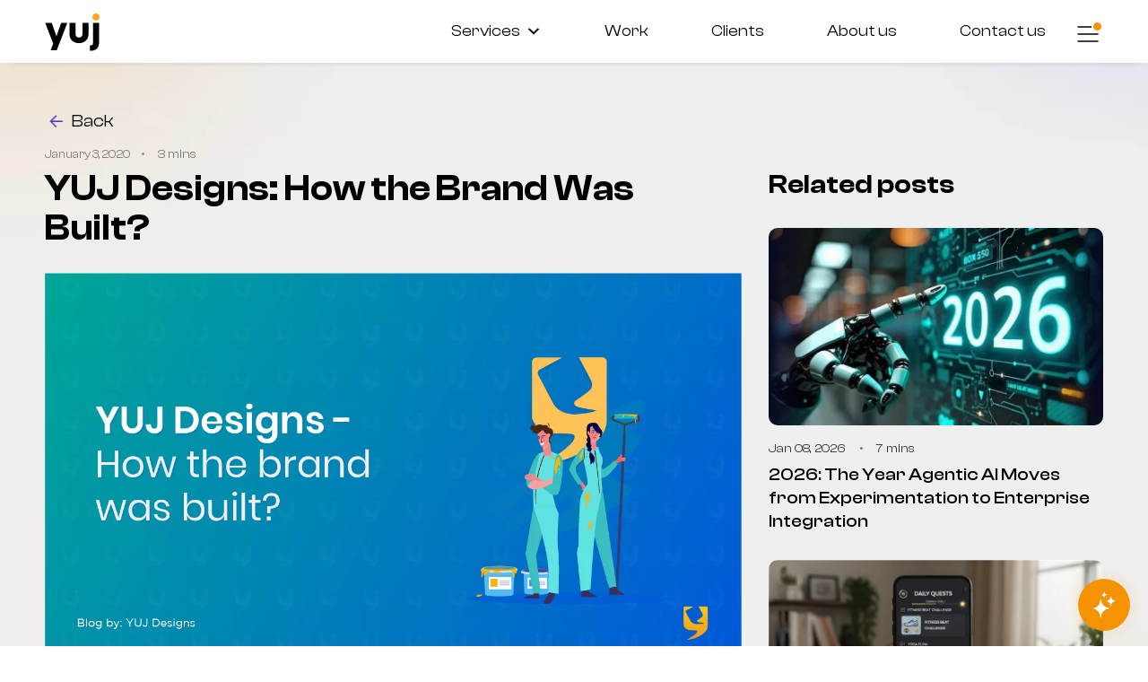

--- FILE ---
content_type: text/html
request_url: https://www.yujdesigns.com/yuj-designs-how-the-brand-was-built/
body_size: 23107
content:
<!DOCTYPE html> <html lang="en-US"> <head>
<meta charset="UTF-8">  <meta name="viewport" content="width=device-width, initial-scale=1.0"> <link rel="profile" href="http://gmpg.org/xfn/11"> <link rel="shortcut icon" href="https://www.yujdesigns.com/wp-content/uploads/2023/10/favicon.ico" type="image/x-icon" /> <link rel="icon" href="https://www.yujdesigns.com/wp-content/uploads/2023/10/favicon.ico" type="image/x-icon" /> <link rel="pingback" href="https://www.yujdesigns.com/xmlrpc.php"> <link href="https://www.yujdesigns.com/wp-content/plugins/wonderplugin-lightbox-trial/engine/icons/css/mhfontello.css" as="style"> <!--<link href="https://cdn.jsdelivr.net/npm/select2@4.1.0-rc.0/dist/css/select2.min.css" rel="stylesheet" />--> <link rel="preload" as="font" href="/wp-content/themes/yujdesigns/fonts/ClashDisplay-Semibold.woff2" type="font/woff2" crossorigin="anonymous"> <link rel="preload" as="font" href="/wp-content/themes/yujdesigns/fonts/ClashDisplay-Medium.woff2" type="font/woff2" crossorigin="anonymous"> <link rel="preload" as="font" href="/wp-content/themes/yujdesigns/fonts/ClashDisplay-Regular.woff2" type="font/woff2" crossorigin="anonymous"> <link rel="preload" as="font" href="/wp-content/themes/yujdesigns/fonts/Graphik-Regular.woff2" type="font/woff2" crossorigin="anonymous"> <link rel="preload" as="font" href="/wp-content/themes/yujdesigns/fonts/caveat-regular.woff2" type="font/woff2" crossorigin="anonymous"> <link rel="preload" as="font" href="/wp-content/themes/yujdesigns/fonts/space-grotesk-regular.woff2" type="font/woff2" crossorigin="anonymous"> <link rel="preload" as="font" href="/wp-content/themes/yujdesigns/fonts/tektur-regular.woff2" type="font/woff2" crossorigin="anonymous"> <!--<link rel="stylesheet" href="https://cdn.jsdelivr.net/npm/swiper@11/swiper-bundle.min.css" />--> <link rel="preconnect" href="https://fonts.googleapis.com"> <link rel="preconnect" href="https://fonts.gstatic.com" crossorigin> <meta name='robots' content='index, follow, max-image-preview:large, max-snippet:-1, max-video-preview:-1' /> <!-- This site is optimized with the Yoast SEO plugin v25.8 - https://yoast.com/wordpress/plugins/seo/ --> <title>The Journey of YUJ Designs |Brand Building | UX Design Studio</title> <meta name="description" content="A brand needs to go through a furnace for being a successful UX Design Studio. Learn from our founders how YUJ Designs, a successful UX Design Studio was built." /> <link rel="canonical" href="https://www.yujdesigns.com/yuj-designs-how-the-brand-was-built/" /> <meta property="og:locale" content="en_US" /> <meta property="og:type" content="article" /> <meta property="og:title" content="The Journey of YUJ Designs |Brand Building | UX Design Studio" /> <meta property="og:description" content="A brand needs to go through a furnace for being a successful UX Design Studio. Learn from our founders how YUJ Designs, a successful UX Design Studio was built." /> <meta property="og:url" content="https://www.yujdesigns.com/yuj-designs-how-the-brand-was-built/" /> <meta property="og:site_name" content="yuj" /> <meta property="article:published_time" content="2020-01-03T13:24:03+00:00" /> <meta property="article:modified_time" content="2024-02-01T06:49:11+00:00" /> <meta property="og:image" content="https://www.yujdesigns.com/wp-content/uploads/2020/11/YUJ-Designs-How-the-brand-was-built_.jpg" /> <meta property="og:image:width" content="191" /> <meta property="og:image:height" content="222" /> <meta property="og:image:type" content="image/jpeg" /> <meta name="author" content="YUJ Designs" /> <meta name="twitter:card" content="summary_large_image" /> <meta name="twitter:creator" content="@https://twitter.com/yujdesigns" /> <meta name="twitter:label1" content="Written by" /> <meta name="twitter:data1" content="YUJ Designs" /> <meta name="twitter:label2" content="Est. reading time" /> <meta name="twitter:data2" content="4 minutes" /> <script type="application/ld+json" class="yoast-schema-graph">{"@context":"https://schema.org","@graph":[{"@type":"WebPage","@id":"https://www.yujdesigns.com/yuj-designs-how-the-brand-was-built/","url":"https://www.yujdesigns.com/yuj-designs-how-the-brand-was-built/","name":"The Journey of YUJ Designs |Brand Building | UX Design Studio","isPartOf":{"@id":"https://www.yujdesigns.com/#website"},"primaryImageOfPage":{"@id":"https://www.yujdesigns.com/yuj-designs-how-the-brand-was-built/#primaryimage"},"image":{"@id":"https://www.yujdesigns.com/yuj-designs-how-the-brand-was-built/#primaryimage"},"thumbnailUrl":"https://www.yujdesigns.com/wp-content/uploads/2020/11/YUJ-Designs-How-the-brand-was-built_.jpg","datePublished":"2020-01-03T13:24:03+00:00","dateModified":"2024-02-01T06:49:11+00:00","author":{"@id":"https://www.yujdesigns.com/#/schema/person/5d5934fafeeb42e92b255d5c190f7fd8"},"description":"A brand needs to go through a furnace for being a successful UX Design Studio. Learn from our founders how YUJ Designs, a successful UX Design Studio was built.","breadcrumb":{"@id":"https://www.yujdesigns.com/yuj-designs-how-the-brand-was-built/#breadcrumb"},"inLanguage":"en-US","potentialAction":[{"@type":"ReadAction","target":["https://www.yujdesigns.com/yuj-designs-how-the-brand-was-built/"]}]},{"@type":"ImageObject","inLanguage":"en-US","@id":"https://www.yujdesigns.com/yuj-designs-how-the-brand-was-built/#primaryimage","url":"https://www.yujdesigns.com/wp-content/uploads/2020/11/YUJ-Designs-How-the-brand-was-built_.jpg","contentUrl":"https://www.yujdesigns.com/wp-content/uploads/2020/11/YUJ-Designs-How-the-brand-was-built_.jpg","width":191,"height":222,"caption":"How the brand was built"},{"@type":"BreadcrumbList","@id":"https://www.yujdesigns.com/yuj-designs-how-the-brand-was-built/#breadcrumb","itemListElement":[{"@type":"ListItem","position":1,"name":"design","item":"https://www.yujdesigns.com/ux-design-blog-old/"},{"@type":"ListItem","position":2,"name":"YUJ Designs: How the Brand Was Built?"}]},{"@type":"WebSite","@id":"https://www.yujdesigns.com/#website","url":"https://www.yujdesigns.com/","name":"yuj","description":"a global design company","potentialAction":[{"@type":"SearchAction","target":{"@type":"EntryPoint","urlTemplate":"https://www.yujdesigns.com/?s={search_term_string}"},"query-input":{"@type":"PropertyValueSpecification","valueRequired":true,"valueName":"search_term_string"}}],"inLanguage":"en-US"},{"@type":"Person","@id":"https://www.yujdesigns.com/#/schema/person/5d5934fafeeb42e92b255d5c190f7fd8","name":"YUJ Designs","image":{"@type":"ImageObject","inLanguage":"en-US","@id":"https://www.yujdesigns.com/#/schema/person/image/","url":"https://secure.gravatar.com/avatar/5e363451f288d89012ffa7a6a7804e0660df0bae5982e19710c61abf7fc7c19a?s=96&d=mm&r=g","contentUrl":"https://secure.gravatar.com/avatar/5e363451f288d89012ffa7a6a7804e0660df0bae5982e19710c61abf7fc7c19a?s=96&d=mm&r=g","caption":"YUJ Designs"},"description":"yuj is a leading global design company. yuj has successfully crafted experiences for more than 150 international clients, many of them Fortune 500 companies. With a rock-solid experience of working on more than 3,000 design and research projects, we have earned a spot in the top 15 global user experience agencies. In the business of informing design strategies by a blended understanding of business ROI and user needs, our work ensures both, delightful product experience and a positive impact on the customer's top line.","sameAs":["https://www.instagram.com/yuj_designs/","https://www.linkedin.com/company/yuj-designs","https://x.com/https://twitter.com/yujdesigns","https://www.youtube.com/channel/UC0HSCzA1zQwO3o-ClQyzFSg/featured"],"url":"https://www.yujdesigns.com/author/yujsocial/"}]}</script> <!-- / Yoast SEO plugin. --> <link rel="alternate" type="application/rss+xml" title="yuj &raquo; Feed" href="https://www.yujdesigns.com/feed/" /> <link rel="alternate" type="application/rss+xml" title="yuj &raquo; Comments Feed" href="https://www.yujdesigns.com/comments/feed/" /> <link rel='dns-prefetch' href='//code.jquery.com'>
<link rel='dns-prefetch' href='//www.googletagmanager.com'>
<link rel='dns-prefetch' href='//www.yujdesigns.comwp-content'><link rel="alternate" type="application/rss+xml" title="yuj &raquo; YUJ Designs: How the Brand Was Built? Comments Feed" href="https://www.yujdesigns.com/yuj-designs-how-the-brand-was-built/feed/" /> <link rel="stylesheet" href="//www.yujdesigns.com/wp-content/cache/swift-performance/www.yujdesigns.com/css/1923d6a6a62b393ba0ae10d88eeba9d2.css" media="all"> <!--[if lt IE 9]> <link rel='stylesheet' id='zerif_ie_style-css' href='https://www.yujdesigns.com/wp-content/themes/yujdesigns/css/ie.css?ver=v1' type='text/css' media='all' /> <![endif]--> <link rel='stylesheet' id='zerif_yuj_style-css' href='https://www.yujdesigns.com/wp-content/themes/yujdesigns/css/yuj-updated.css?ver=1761229279' type='text/css' media='all' /> <link rel='stylesheet' id='zerif_yujrebrand_style-css' href='https://www.yujdesigns.com/wp-content/themes/yujdesigns/css/yuj-rebranding.css?ver=1769179402' type='text/css' media='all' /> <link rel='stylesheet' id='zerif_yujrebrand_responsive-css' href='https://www.yujdesigns.com/wp-content/themes/yujdesigns/css/yuj-rebranding-responsive.css?ver=1769179404' type='text/css' media='all' /> <link rel='stylesheet' id='jquery-ui-css-css' href='https://code.jquery.com/ui/1.13.2/themes/base/jquery-ui.css?ver=6.8.3' type='text/css' media='all' /> <script data-dont-merge>window.swift_performance_collectdomready = [];window.swift_performance_collectready = [];window.swift_performance_collectonload = [];</script> <script type="text/javascript" id="cookie-law-info-js-extra">
/* <![CDATA[ */
var Cli_Data = {"nn_cookie_ids":[],"cookielist":[],"non_necessary_cookies":[],"ccpaEnabled":"","ccpaRegionBased":"","ccpaBarEnabled":"","strictlyEnabled":["necessary","obligatoire"],"ccpaType":"gdpr","js_blocking":"1","custom_integration":"","triggerDomRefresh":"","secure_cookies":""};
var cli_cookiebar_settings = {"animate_speed_hide":"500","animate_speed_show":"500","background":"#000000","border":"#b1a6a6c2","border_on":"","button_1_button_colour":"#5f4cd9","button_1_button_hover":"#4c3dae","button_1_link_colour":"#fff","button_1_as_button":"1","button_1_new_win":"","button_2_button_colour":"#333","button_2_button_hover":"#292929","button_2_link_colour":"#444","button_2_as_button":"","button_2_hidebar":"","button_3_button_colour":"#ffffff","button_3_button_hover":"#cccccc","button_3_link_colour":"#000000","button_3_as_button":"1","button_3_new_win":"","button_4_button_colour":"#ffffff","button_4_button_hover":"#cccccc","button_4_link_colour":"#000000","button_4_as_button":"1","button_7_button_colour":"#5f4cd9","button_7_button_hover":"#4c3dae","button_7_link_colour":"#fff","button_7_as_button":"1","button_7_new_win":"","font_family":"inherit","header_fix":"","notify_animate_hide":"1","notify_animate_show":"","notify_div_id":"#cookie-law-info-bar","notify_position_horizontal":"right","notify_position_vertical":"bottom","scroll_close":"","scroll_close_reload":"","accept_close_reload":"","reject_close_reload":"","showagain_tab":"","showagain_background":"#fff","showagain_border":"#000","showagain_div_id":"#cookie-law-info-again","showagain_x_position":"100px","text":"#ffffff","show_once_yn":"","show_once":"10000","logging_on":"","as_popup":"","popup_overlay":"1","bar_heading_text":"","cookie_bar_as":"banner","popup_showagain_position":"bottom-right","widget_position":"left"};
var log_object = {"ajax_url":"https:\/\/www.yujdesigns.com\/wp-admin\/admin-ajax.php"};
/* ]]> */
</script> <!--[if lt IE 9]> <script type="text/javascript" src="https://www.yujdesigns.com/wp-content/themes/yujdesigns/js/html5.js?ver=6.8.3" id="zerif_html5-js"></script> <![endif]--> <link rel="https://api.w.org/" href="https://www.yujdesigns.com/wp-json/" /><link rel="alternate" title="JSON" type="application/json" href="https://www.yujdesigns.com/wp-json/wp/v2/posts/9882" /><link rel="EditURI" type="application/rsd+xml" title="RSD" href="https://www.yujdesigns.com/xmlrpc.php?rsd" /> <meta name="generator" content="WordPress 6.8.3" /> <link rel='shortlink' href='https://www.yujdesigns.com/?p=9882' /> <link rel="alternate" title="oEmbed (JSON)" type="application/json+oembed" href="https://www.yujdesigns.com/wp-json/oembed/1.0/embed?url=https%3A%2F%2Fwww.yujdesigns.com%2Fyuj-designs-how-the-brand-was-built%2F" /> <link rel="alternate" title="oEmbed (XML)" type="text/xml+oembed" href="https://www.yujdesigns.com/wp-json/oembed/1.0/embed?url=https%3A%2F%2Fwww.yujdesigns.com%2Fyuj-designs-how-the-brand-was-built%2F&#038;format=xml" /> <link rel="icon" href="https://www.yujdesigns.com/wp-content/uploads/2023/10/favicon.ico" sizes="32x32" /> <link rel="icon" href="https://www.yujdesigns.com/wp-content/uploads/2023/10/favicon.ico" sizes="192x192" /> <link rel="apple-touch-icon" href="https://www.yujdesigns.com/wp-content/uploads/2023/10/favicon.ico" /> <meta name="msapplication-TileImage" content="https://www.yujdesigns.com/wp-content/uploads/2023/10/favicon.ico" /> <link rel="prefetch" href="//www.yujdesigns.com/wp-content/cache/swift-performance/www.yujdesigns.com/js/c270a2e2ff1dd69390c2764e8a5e74f0.js" as="script" crossorigin><script data-dont-merge="">(function(){function iv(a){if(a.nodeName=='SOURCE'){a = a.nextSibling;}if(typeof a !== 'object' || a === null || typeof a.getBoundingClientRect!=='function'){return false}var b=a.getBoundingClientRect();return((a.innerHeight||a.clientHeight)>0&&b.bottom+50>=0&&b.right+50>=0&&b.top-50<=(window.innerHeight||document.documentElement.clientHeight)&&b.left-50<=(window.innerWidth||document.documentElement.clientWidth))}function ll(){var a=document.querySelectorAll('[data-swift-image-lazyload]');for(var i in a){if(iv(a[i])){a[i].onload=function(){window.dispatchEvent(new Event('resize'));};try{if(a[i].nodeName == 'IMG'){a[i].setAttribute('src',(typeof a[i].dataset.src != 'undefined' ? a[i].dataset.src : a[i].src))};a[i].setAttribute('srcset',(typeof a[i].dataset.srcset !== 'undefined' ? a[i].dataset.srcset : ''));a[i].setAttribute('sizes',(typeof a[i].dataset.sizes !== 'undefined' ? a[i].dataset.sizes : ''));a[i].setAttribute('style',(typeof a[i].dataset.style !== 'undefined' ? a[i].dataset.style : ''));a[i].removeAttribute('data-swift-image-lazyload')}catch(e){}}}requestAnimationFrame(ll)}requestAnimationFrame(ll)})();</script> <meta name="msvalidate.01" content="CCC1F8BC6D78420E488647415CF02E50" /> <meta name="msvalidate.01" content="749A7545B2399DA853F69FC58BBEC475" /> <meta name="google-site-verification" content="-pE9tOHGJ-6nP6lP-JkRXsE0P1yKVFbTy4-Uv_t3hoE" /> <!-- Global site tag (gtag.js) - Google Analytics --> <script type="text/javascript" cookie-consent="analytics">
  window.dataLayer = window.dataLayer || [];
  function gtag(){dataLayer.push(arguments);}
  gtag('js', new Date());
  gtag('config', 'UA-47209775-1');
</script> <!-- Google Tag Manager --> <script type="text/javascript" cookie-consent="analytics">(function(w,d,s,l,i){w[l]=w[l]||[];w[l].push({'gtm.start':
new Date().getTime(),event:'gtm.js'});var f=d.getElementsByTagName(s)[0],
j=d.createElement(s),dl=l!='dataLayer'?'&l='+l:'';j.async=true;j.src=
'https://www.googletagmanager.com/gtm.js?id='+i+dl;f.parentNode.insertBefore(j,f);
})(window,document,'script','dataLayer','GTM-KBDZ6BR');</script> <!-- End Google Tag Manager --> <!-- Hotjar Tracking Code for YujDesigns website --> <script>
(function(h,o,t,j,a,r){h.hj=h.hj||function(){(h.hj.q=h.hj.q||[]).push(arguments)};h._hjSettings={hjid:6548481,hjsv:6};a=o.getElementsByTagName('head')[0];r=o.createElement('script');r.async=1;r.src=t+h._hjSettings.hjid+j+h._hjSettings.hjsv;a.appendChild(r);})(window,document,'https://static.hotjar.com/c/hotjar-','.js?sv='); 
</script> <script>
    !function () {var reb2b = window.reb2b = window.reb2b || [];
    if (reb2b.invoked) return;reb2b.invoked = true;reb2b.methods = ["identify", "collect"];
    reb2b.factory = function (method) {return function () {var args = Array.prototype.slice.call(arguments);
    args.unshift(method);reb2b.push(args);return reb2b;};};
    for (var i = 0; i < reb2b.methods.length; i++) {var key = reb2b.methods[i];reb2b[key] = reb2b.factory(key);}
    reb2b.load = function (key) {var script = document.createElement("script");script.type = "text/javascript";script.async = true;
    script.src = "https://s3-us-west-2.amazonaws.com/b2bjsstore/b/" + key + "/reb2b.js.gz";
    var first = document.getElementsByTagName("script")[0];
    first.parentNode.insertBefore(script, first);};
    reb2b.SNIPPET_VERSION = "1.0.1";reb2b.load("Q1N5W0HY2XO5");}();
</script> </head> <body class="wp-singular post-template-default single single-post postid-9882 single-format-standard wp-theme-yujdesigns mega-menu-primary mega-menu-us-primary group-blog" > <!-- Google Tag Manager (noscript) --> <noscript><iframe src="https://www.googletagmanager.com/ns.html?id=GTM-KBDZ6BR" height="0" width="0" style="display:none;visibility:hidden"></iframe></noscript> <!-- End Google Tag Manager (noscript) --> <header id="home" class="detail-page-cls whiteBG header" itemscope="itemscope" itemtype="http://schema.org/WPHeader"> <div class="body-container"> <div class="nav-bar"> <div class="logo"> <a href="https://www.yujdesigns.com/" class="mylogo" aria-label="click to go the website homepage"></a> </div> <div class="navigaion"> <nav> <div id="mega-menu-wrap-primary" class="mega-menu-wrap"><div class="mega-menu-toggle"><div class="mega-toggle-blocks-left"></div><div class="mega-toggle-blocks-center"></div><div class="mega-toggle-blocks-right"><div class='mega-toggle-block mega-menu-toggle-animated-block mega-toggle-block-0' id='mega-toggle-block-0'><button aria-label="Toggle Menu" class="mega-toggle-animated mega-toggle-animated-slider" type="button" aria-expanded="false"> <span class="mega-toggle-animated-box"> <span class="mega-toggle-animated-inner"></span> </span> </button></div></div></div><ul id="mega-menu-primary" class="mega-menu max-mega-menu mega-menu-horizontal mega-no-js" data-event="hover_intent" data-effect="fade_up" data-effect-speed="200" data-effect-mobile="disabled" data-effect-speed-mobile="0" data-mobile-force-width="false" data-second-click="go" data-document-click="collapse" data-vertical-behaviour="standard" data-breakpoint="990" data-unbind="true" data-mobile-state="collapse_all" data-mobile-direction="vertical" data-hover-intent-timeout="300" data-hover-intent-interval="100"><li class="mega-menu-item mega-menu-item-type-custom mega-menu-item-object-custom mega-menu-item-has-children mega-menu-megamenu mega-menu-grid mega-align-bottom-left mega-menu-grid mega-has-icon mega-icon-right mega-menu-item-22205" id="mega-menu-item-22205"><a class="dashicons-arrow-down-alt2 mega-menu-link" href="#" aria-expanded="false" tabindex="0">Services<span class="mega-indicator" aria-hidden="true"></span></a> <ul class="mega-sub-menu" role='presentation'> <li class="mega-menu-row" id="mega-menu-22205-0"> <ul class="mega-sub-menu" style='--columns:5' role='presentation'> <li class="mega-menu-column mega-menu-columns-1-of-5" style="--columns:5; --span:1" id="mega-menu-22205-0-0"> <ul class="mega-sub-menu"> <li class="mega-menu-item mega-menu-item-type-widget widget_nav_menu mega-menu-item-nav_menu-12" id="mega-menu-item-nav_menu-12"><h4 class="mega-block-title">Design</h4><div class="menu-design-menu-container"><ul id="menu-design-menu" class="menu"><li id="menu-item-22986" class="menu-item menu-item-type-post_type menu-item-object-page menu-item-22986"><a href="https://www.yujdesigns.com/ux-design-development/">UX Design and Development</a></li> <li id="menu-item-22990" class="menu-item menu-item-type-post_type menu-item-object-page menu-item-22990"><a href="https://www.yujdesigns.com/design-teams-and-talent/">Design Teams &#038; Talent</a></li> <li id="menu-item-23319" class="menu-item menu-item-type-post_type menu-item-object-page menu-item-23319"><a href="https://www.yujdesigns.com/innovation-prototyping/">Innovation &#038; Prototyping</a></li> <li id="menu-item-22989" class="menu-item menu-item-type-post_type menu-item-object-page menu-item-22989"><a href="https://www.yujdesigns.com/design-language-system/">Design Language System</a></li> <li id="menu-item-22988" class="menu-item menu-item-type-post_type menu-item-object-page menu-item-22988"><a href="https://www.yujdesigns.com/agentic-ai/">Agentic AI Design</a></li> </ul></div></li> </ul> </li><li class="mega-menu-column mega-menu-columns-1-of-5" style="--columns:5; --span:1" id="mega-menu-22205-0-1"> <ul class="mega-sub-menu"> <li class="mega-menu-item mega-menu-item-type-widget widget_nav_menu mega-menu-item-nav_menu-11" id="mega-menu-item-nav_menu-11"><h4 class="mega-block-title">Research</h4><div class="menu-research-menu-container"><ul id="menu-research-menu" class="menu"><li id="menu-item-22993" class="menu-item menu-item-type-post_type menu-item-object-page menu-item-22993"><a href="https://www.yujdesigns.com/qual-quant-research/">Qualitative &#038; Quantitative</a></li> <li id="menu-item-23148" class="menu-item menu-item-type-post_type menu-item-object-page menu-item-23148"><a href="https://www.yujdesigns.com/audience-industry-and-market-insights/">Audience, Industry and Market Insights</a></li> <li id="menu-item-22991" class="menu-item menu-item-type-post_type menu-item-object-page menu-item-22991"><a href="https://www.yujdesigns.com/expert-reviews/">Expert Reviews</a></li> <li id="menu-item-22992" class="menu-item menu-item-type-post_type menu-item-object-page menu-item-22992"><a href="https://www.yujdesigns.com/user-testing/">User Testing</a></li> </ul></div></li> </ul> </li><li class="mega-menu-column mega-menu-columns-1-of-5" style="--columns:5; --span:1" id="mega-menu-22205-0-2"> <ul class="mega-sub-menu"> <li class="mega-menu-item mega-menu-item-type-widget widget_nav_menu mega-menu-item-nav_menu-18" id="mega-menu-item-nav_menu-18"><h4 class="mega-block-title">Audit</h4><div class="menu-audit-menu-container"><ul id="menu-audit-menu" class="menu"><li id="menu-item-22368" class="menu-item menu-item-type-post_type menu-item-object-page menu-item-22368"><a href="https://www.yujdesigns.com/competitor-analytics/">Competitor Analytics</a></li> <li id="menu-item-23194" class="menu-item menu-item-type-post_type menu-item-object-page menu-item-23194"><a href="https://www.yujdesigns.com/content-and-ia-audit/">Content and IA audit</a></li> <li id="menu-item-23062" class="menu-item menu-item-type-post_type menu-item-object-page menu-item-23062"><a href="https://www.yujdesigns.com/accessibility-tech-and-seo-audit/">Accessibility, Tech and SEO Audit</a></li> <li id="menu-item-22995" class="menu-item menu-item-type-post_type menu-item-object-page menu-item-22995"><a href="https://www.yujdesigns.com/ai-audit/">AI Audit</a></li> </ul></div></li> </ul> </li><li class="mega-menu-column mega-menu-columns-1-of-5" style="--columns:5; --span:1" id="mega-menu-22205-0-3"> <ul class="mega-sub-menu"> <li class="mega-menu-item mega-menu-item-type-widget widget_nav_menu mega-menu-item-nav_menu-19" id="mega-menu-item-nav_menu-19"><h4 class="mega-block-title">Strategy</h4><div class="menu-strategy-menu-container"><ul id="menu-strategy-menu" class="menu"><li id="menu-item-22280" class="menu-item menu-item-type-post_type menu-item-object-page menu-item-22280"><a href="https://www.yujdesigns.com/product-strategy/">Product Strategy</a></li> <li id="menu-item-23038" class="menu-item menu-item-type-post_type menu-item-object-page menu-item-23038"><a href="https://www.yujdesigns.com/ux-strategy/">UX Strategy</a></li> <li id="menu-item-22279" class="menu-item menu-item-type-post_type menu-item-object-page menu-item-22279"><a href="https://www.yujdesigns.com/innovation-benchmarking/">Innovation Benchmarking</a></li> </ul></div></li> </ul> </li><li class="mega-menu-column mega-menu-columns-1-of-5" style="--columns:5; --span:1" id="mega-menu-22205-0-4"> <ul class="mega-sub-menu"> <li class="mega-menu-item mega-menu-item-type-widget widget_nav_menu mega-menu-item-nav_menu-20" id="mega-menu-item-nav_menu-20"><h4 class="mega-block-title">Skill Labs</h4><div class="menu-skilllabs-menu-container"><ul id="menu-skilllabs-menu" class="menu"><li id="menu-item-22996" class="menu-item menu-item-type-post_type menu-item-object-page menu-item-22996"><a href="https://www.yujdesigns.com/yuj-dna/">yuj.DNA – Design Mastery</a></li> </ul></div></li> </ul> </li> </ul> </li></ul> </li><li class="mega-menu-item mega-menu-item-type-post_type mega-menu-item-object-page mega-align-bottom-left mega-menu-flyout mega-menu-item-19852" id="mega-menu-item-19852"><a class="mega-menu-link" href="https://www.yujdesigns.com/ux-design-portfolio-and-case-studies/" tabindex="0">Work</a></li><li class="mega-menu-item mega-menu-item-type-post_type mega-menu-item-object-page mega-align-bottom-left mega-menu-flyout mega-menu-item-19851" id="mega-menu-item-19851"><a class="mega-menu-link" href="https://www.yujdesigns.com/clients/" tabindex="0">Clients</a></li><li class="mega-menu-item mega-menu-item-type-post_type mega-menu-item-object-page mega-align-bottom-left mega-menu-flyout mega-menu-item-19850" id="mega-menu-item-19850"><a class="mega-menu-link" href="https://www.yujdesigns.com/about/" tabindex="0">About us</a></li><li class="mega-menu-item mega-menu-item-type-post_type mega-menu-item-object-page mega-align-bottom-left mega-menu-flyout mega-menu-item-19854" id="mega-menu-item-19854"><a class="mega-menu-link" href="https://www.yujdesigns.com/contact-us/" tabindex="0">Contact us</a></li></ul></div> </nav> <div class="hamburger-desktopmenu desktop-layout"> <img src="/wp-content/uploads/2023/10/innerHamburger.svg" alt="inner hamburger"/> </div> <div class="hamburger-mobilemenu mobile-layout"> <img src="/wp-content/uploads/2023/12/whitehamburger.svg" alt="uxplorer hamburger" class="companylogo white-logo"/> <img src="/wp-content/uploads/2023/10/innerHamburger.svg" alt="inner hamburger" class="companylogo black-logo"/> </div> <div class="collapse-desktopmenu"> <div class="body-container"> <div class="logo"> <div class="close-desktopmenu"> <i class="icon icon-close"></i> </div> </div> <div class="menu-hamburger-menu-container"><ul id="menu-hamburger-menu" class="menu"><li id="menu-item-19859" class="menu-item menu-item-type-post_type menu-item-object-page menu-item-19859"><a href="https://www.yujdesigns.com/careers/">Careers<i class="icon icon-arrow"></i></a></li> <li id="menu-item-19860" class="menu-item menu-item-type-post_type menu-item-object-page menu-item-19860"><a href="https://www.yujdesigns.com/clients/">Clients<i class="icon icon-arrow"></i></a></li> <li id="menu-item-19864" class="menu-item menu-item-type-post_type menu-item-object-page menu-item-19864"><a href="https://www.yujdesigns.com/media-coverage/">In The News<i class="icon icon-arrow"></i></a></li> <li id="menu-item-19865" class="menu-item menu-item-type-post_type menu-item-object-page menu-item-19865"><a href="https://www.yujdesigns.com/ux-design-blog/">Design Corner<i class="icon icon-arrow"></i></a></li> <li id="menu-item-20458" class="menu-item menu-item-type-post_type menu-item-object-page menu-item-20458"><a href="https://www.yujdesigns.com/uxplorer/">UXplorer<i class="icon icon-arrow"></i></a></li> </ul></div> </div> </div> <div class="collapse-mobilemenu"> <div class="body-container"> <div class="logo"> <div class="close-mobilemenu"> <i class="icon icon-close"></i> </div> </div> <div class="menu-mobilehamburger-menu-container"><ul id="menu-mobilehamburger-menu" class="menu"><li id="menu-item-22259" class="openservicemenu menu-item menu-item-type-custom menu-item-object-custom menu-item-22259"><a href="#">Services<i class="icon icon-arrow"></i></a></li> <li id="menu-item-22253" class="menu-item menu-item-type-post_type menu-item-object-page menu-item-22253"><a href="https://www.yujdesigns.com/about/">About us<i class="icon icon-arrow"></i></a></li> <li id="menu-item-22258" class="menu-item menu-item-type-post_type menu-item-object-page menu-item-22258"><a href="https://www.yujdesigns.com/ux-design-portfolio-and-case-studies/">Work<i class="icon icon-arrow"></i></a></li> <li id="menu-item-22255" class="menu-item menu-item-type-post_type menu-item-object-page menu-item-22255"><a href="https://www.yujdesigns.com/clients/">Clients<i class="icon icon-arrow"></i></a></li> <li id="menu-item-22260" class="menu-item menu-item-type-post_type menu-item-object-page menu-item-22260"><a href="https://www.yujdesigns.com/careers/">Careers<i class="icon icon-arrow"></i></a></li> <li id="menu-item-22257" class="menu-item menu-item-type-post_type menu-item-object-page menu-item-22257"><a href="https://www.yujdesigns.com/media-coverage/">In the news<i class="icon icon-arrow"></i></a></li> <li id="menu-item-22261" class="menu-item menu-item-type-post_type menu-item-object-page menu-item-22261"><a href="https://www.yujdesigns.com/uxplorer/">UXplorer<i class="icon icon-arrow"></i></a></li> <li id="menu-item-22254" class="menu-item menu-item-type-post_type menu-item-object-page menu-item-22254"><a href="https://www.yujdesigns.com/ux-design-blog/">Design corner<i class="icon icon-arrow"></i></a></li> <li id="menu-item-22256" class="menu-item menu-item-type-post_type menu-item-object-page menu-item-22256"><a href="https://www.yujdesigns.com/contact-us/">Contact us<i class="icon icon-arrow"></i></a></li> </ul></div> </div> </div> <div class="collapse-servicemenu"> <div class="body-container"> <!--<div class="logo"> <div class="close-servicemenu"> <i class="icon icon-close"></i> </div> </div>--> <div class="mserviceHeader close-servicemenu"><i class="icon icon-serviceleftarrow"></i> Services</div> <div class="mservicemenu-wrapper"> <div class="mserviceBox"> <div class="mserviceTitle">Design</div> <div class="menu-design-menu-container"><ul id="menu-design-menu-1" class="mservicesmenu"><li class="menu-item menu-item-type-post_type menu-item-object-page menu-item-22986"><a href="https://www.yujdesigns.com/ux-design-development/">UX Design and Development<i class="icon icon-arrow"></i></a></li> <li class="menu-item menu-item-type-post_type menu-item-object-page menu-item-22990"><a href="https://www.yujdesigns.com/design-teams-and-talent/">Design Teams &#038; Talent<i class="icon icon-arrow"></i></a></li> <li class="menu-item menu-item-type-post_type menu-item-object-page menu-item-23319"><a href="https://www.yujdesigns.com/innovation-prototyping/">Innovation &#038; Prototyping<i class="icon icon-arrow"></i></a></li> <li class="menu-item menu-item-type-post_type menu-item-object-page menu-item-22989"><a href="https://www.yujdesigns.com/design-language-system/">Design Language System<i class="icon icon-arrow"></i></a></li> <li class="menu-item menu-item-type-post_type menu-item-object-page menu-item-22988"><a href="https://www.yujdesigns.com/agentic-ai/">Agentic AI Design<i class="icon icon-arrow"></i></a></li> </ul></div> </div> <div class="mserviceBox"> <div class="mserviceTitle">Research</div> <div class="menu-research-menu-container"><ul id="menu-research-menu-1" class="mservicesmenu"><li class="menu-item menu-item-type-post_type menu-item-object-page menu-item-22993"><a href="https://www.yujdesigns.com/qual-quant-research/">Qualitative &#038; Quantitative<i class="icon icon-arrow"></i></a></li> <li class="menu-item menu-item-type-post_type menu-item-object-page menu-item-23148"><a href="https://www.yujdesigns.com/audience-industry-and-market-insights/">Audience, Industry and Market Insights<i class="icon icon-arrow"></i></a></li> <li class="menu-item menu-item-type-post_type menu-item-object-page menu-item-22991"><a href="https://www.yujdesigns.com/expert-reviews/">Expert Reviews<i class="icon icon-arrow"></i></a></li> <li class="menu-item menu-item-type-post_type menu-item-object-page menu-item-22992"><a href="https://www.yujdesigns.com/user-testing/">User Testing<i class="icon icon-arrow"></i></a></li> </ul></div> </div> <div class="mserviceBox"> <div class="mserviceTitle">Audit</div> <div class="menu-audit-menu-container"><ul id="menu-audit-menu-1" class="mservicesmenu"><li class="menu-item menu-item-type-post_type menu-item-object-page menu-item-22368"><a href="https://www.yujdesigns.com/competitor-analytics/">Competitor Analytics<i class="icon icon-arrow"></i></a></li> <li class="menu-item menu-item-type-post_type menu-item-object-page menu-item-23194"><a href="https://www.yujdesigns.com/content-and-ia-audit/">Content and IA audit<i class="icon icon-arrow"></i></a></li> <li class="menu-item menu-item-type-post_type menu-item-object-page menu-item-23062"><a href="https://www.yujdesigns.com/accessibility-tech-and-seo-audit/">Accessibility, Tech and SEO Audit<i class="icon icon-arrow"></i></a></li> <li class="menu-item menu-item-type-post_type menu-item-object-page menu-item-22995"><a href="https://www.yujdesigns.com/ai-audit/">AI Audit<i class="icon icon-arrow"></i></a></li> </ul></div> </div> <div class="mserviceBox"> <div class="mserviceTitle">Strategy</div> <div class="menu-strategy-menu-container"><ul id="menu-strategy-menu-1" class="mservicesmenu"><li class="menu-item menu-item-type-post_type menu-item-object-page menu-item-22280"><a href="https://www.yujdesigns.com/product-strategy/">Product Strategy<i class="icon icon-arrow"></i></a></li> <li class="menu-item menu-item-type-post_type menu-item-object-page menu-item-23038"><a href="https://www.yujdesigns.com/ux-strategy/">UX Strategy<i class="icon icon-arrow"></i></a></li> <li class="menu-item menu-item-type-post_type menu-item-object-page menu-item-22279"><a href="https://www.yujdesigns.com/innovation-benchmarking/">Innovation Benchmarking<i class="icon icon-arrow"></i></a></li> </ul></div> </div> <div class="mserviceBox"> <div class="mserviceTitle">Skill Labs</div> <div class="menu-skilllabs-menu-container"><ul id="menu-skilllabs-menu-1" class="mservicesmenu"><li class="menu-item menu-item-type-post_type menu-item-object-page menu-item-22996"><a href="https://www.yujdesigns.com/yuj-dna/">yuj.DNA – Design Mastery<i class="icon icon-arrow"></i></a></li> </ul></div> </div> </div> </div> </div> </div> </div> </div> <!-- / END TOP BAR --> <div class="clear"></div> </header> <!-- / END HOME SECTION --> <div id = 'content' class = 'site-content'> <div class = 'body-container section-spacing'> <div class = 'blog-detail'> <a href="/ux-design-blog/" class="back-btn link-with-icon"><i class="icon icon-leftarrow"></i> <span class="underlink">Back</span> </a> <div class = 'blogs-post-details'> <span class = 'blog-piston'> <span class="posted-on"><time class="entry-date published" datetime="2020-01-03T13:24:03+00:00">January 3, 2020</time><time class="updated" datetime="2024-02-01T06:49:11+00:00">February 1, 2024</time></span><span class="byline"> by <span class="author vcard"><a class="url fn n" href="https://www.yujdesigns.com/author/yujsocial/">YUJ Designs</a></span></span> </span> <span class = 'blog-min-read'> 3 mins </span> </div> <div class = 'row'> <div class = 'content-left-wrap blog-content col-md-8'> <h1 class='blog-title h2 mt-0 pt-0'>YUJ Designs: How the Brand Was Built?</h1> <!--<div class="blog-detail-image"> </div>--> <article id="post-9882" class="post-9882 post type-post status-publish format-standard has-post-thumbnail hentry category-blog category-careers-in-ux category-yuj-in-focus tag-yuj"> <header class="entry-header"> <div class="entry-meta"> </div><!-- .entry-meta --> </header><!-- .entry-header --> <div class="entry-content"> <div class="blog-detail-image"><img decoding="async" class="alignnone wp-image-8894 size-full" src="[data-uri]" alt="yuj-brand" data-src="https://www.yujdesigns.com/wp-content/uploads/2020/01/YUJ-Designs-How-the-brand-was-built_blog-banner-30.png" data-srcset="" data-sizes="" data-swift-image-lazyload="true" data-style="" style="" data-l></div> <p>In the recent years, the focus of Indian businesses has settled on a primary factor: Customer Satisfaction. <a href="https://www.yujdesigns.com/ux-design-development/">User Experience Design</a> as a field is on the rise because of this shift in perception. There is a good demand and support for design today.</p> <p><a href="https://www.yujdesigns.com/">YUJ Designs</a>, founded in 2009, has established itself as a true pioneer in the field of UX design in India. YUJ Designs took a form with the intention to bridge the gulf between business requirements and user’s needs by offering holistic design services. A creative solution was born with the label of &#8211; Solving Core UX Problems.</p> <p class="fs-20 clr-drkblue"><strong>The company took the first steps towards opening doors to User Experience design in India. </strong></p> <h6 class="mb-5 clr-blue"><strong>Purpose &amp; Journey of YUJ </strong></h6> <p>The name YUJ is derived from a Sanskrit word meaning unite or to join. The purpose of YUJ Designs is a reflection of the purpose of it’s founders. Samir and Prasadd built this brand with the sole aim of offering design solutions which will address business as well as user needs, delivering delightful experiences.</p> <p>At the time of conception of YUJ, most business models in India most companies were only technologically oriented instead of focusing on providing user experience to the customers. There was a lack of the concept of user experience or achieving business goals through design. This humongous gap inspired the duo to come together to build a solution to this situation.</p> <p>YUJ Designs started its journey by taking on the initiative to go beyond simply providing design solutions. Instead YUJ educated the clients about design to create more awareness around UX design. A plethora of UX design companies have emerged in the recent years in India. Though customer engagement has turned out to be the key differentiator for YUJ Designs.</p> <p>The design leaders at YUJ believe, it is important to seek to understand the complete context of the problem quoted by the client. YUJ Designs practices a unique approach to solving the business problems for customers. The design experts here, find the best solutions built off of internal and external subject matter proficiency. They share the learnings and engage the clients as well in the design process. As a result of these decisions, most of the products they have designed have generated a <strong>5x ROI</strong> helping the customers stand out from the competition.</p> <h6 class="mb-5 clr-blue"><strong>Capturing the Bigger Picture </strong></h6> <p>YUJ Designs had predicted that customer experiences won’t be limited to the screen, they will expand in the physical world. As a matter of fact, the experience economy is on the rise and companies are taking the leap in providing <strong>a connected physical and digital experience</strong> to customers these days. YUJ Designs had ensured early on, that these interactions come to life by approaching the challenge in a scientific manner and utilizing the technological expertise.</p> <p>More than mere designers, YUJ designers work as consultants, who dig deeper into customer’s problems and provide them with concrete, effective solutions. They mould their UX design and development teams to become <strong>#DesignEconomists</strong>. Their distinctive work approach ensures ROI for businesses and memorable experiences for users. Through these visionary approaches, YUJ Designs has provided high-quality, effective design solutions and helped the clients grow at an <strong>exponential rate</strong> over the last decade.</p> <h6 class="mb-5 clr-blue"><strong>Some of the milestones throughout this extraordinary journey &#8211; </strong></h6> <p class="mb-5">2013-2018: <a class="link-black" href="https://www.1888pressrelease.com/yuj-designs-was-platinum-sponsor-of-uxindia-2017-pr-624796.html" target="_blank" rel="nofollow noopener noreferrer">Platinum Sponsors and Keynote Speakers at UX India</a></p> <p class="mb-5">2014: UXplorer Design Awards</p> <p class="mb-5">2016: <a class="link-black" href="https://www.siliconindia.com/ux-ui-companies/YUJ-designs-catid-50-cid-649.html" target="_blank" rel="nofollow noopener noreferrer">Top 5 UX Companies in India, Silicon India</a></p> <p class="mb-5">2017: <a class="link-black" href="https://clutch.co/in/agencies/ui-ux" target="_blank" rel="nofollow noopener noreferrer">Top 15 Global UX companies, Clutch</a></p> <p class="mb-5">2017: <a class="link-black" href="https://special.siliconindia.com/vendor/company-of-the-year-2017-yuj-designs-cid-3822.html" target="_blank" rel="nofollow noopener noreferrer">Company of the Year</a></p> <p class="mb-5">2019: <a class="link-black" href="https://businessconnectindia.in/company-of-the-year-2019/yuj-designs/" target="_blank" rel="nofollow noopener noreferrer">Company of the year 2019 by Business Connect</a></p> <p>2019: <a class="link-black" href="https://special.siliconindia.com/vendor/yuj-designs-partners-in-design-cid-11639.html" target="_blank" rel="nofollow noopener noreferrer">Company of the year 2019 in UX Design, Silicon India</a></p> <h6 class="mb-5 clr-blue"><strong>The Next Chapter </strong></h6> <p>YUJ Designs brand &#8211; has evolved into an established UX design studio, a name to reckon with <strong>10x Impact by Design</strong>. YUJ leaders have built the company with a passionate mindset, and a focused drive. Always striving to be hungry for more challenges. YUJ clients love that they neither over-promise nor do they under-deliver. And the fact that they don’t just design in a vacuum, they truly identify and solve user-business needs.</p> <p>The market conditions of <a href="https://www.yujdesigns.com/ux-design-development/">UX design in India</a> is still in its nascent phase and has immense potential to be tapped into. Design in India can make a <strong>10x impact at 1/10th of the cost</strong>. The value of design is still not understood, and there is lack of awareness and trust by Indian customers. YUJ Designs looks to the future, to build teams of intellects and hopes to bring <strong>human-ness to new technological advancements</strong>. It is YUJ’s ability to <strong>create exponential value</strong> that separates them from the others helping them create a strong brand.</p> <hr/> <p>Amplify your brand presence with the best <a href="/" rel="noopener">UX design studio</a> that truly aligns your needs with those of your consumers! Get in touch with us at YUJ Designs, today!</p> </div><!-- .entry-content --> <footer class="entry-footer"> </footer><!-- .entry-footer --> </article><!-- #post-## --> </div><!-- .content-left-wrap --> <div class = 'blog-content col-md-4'> <div class = 'latest-case-study-box blogRelated'> <h3>Related posts</h3> <div class="case-study-item"> <div class="cs-img"><a href="https://www.yujdesigns.com/agentic-ai-2026-experimentation-to-enterprise-integration/" class="linkHover"><img width="800" height="471" src="[data-uri]" class="attachment-full size-full wp-post-image" alt="Agentic AI Moves from Experimentation to Enterprise Integration" decoding="async" data-src="https://www.yujdesigns.com/wp-content/uploads/2026/01/2026-Agentic-AI-Trends.jpg" data-srcset="https://www.yujdesigns.com/wp-content/uploads/2026/01/2026-Agentic-AI-Trends.jpg 800w, https://www.yujdesigns.com/wp-content/uploads/2026/01/2026-Agentic-AI-Trends-300x177.jpg 300w, https://www.yujdesigns.com/wp-content/uploads/2026/01/2026-Agentic-AI-Trends-768x452.jpg 768w, https://www.yujdesigns.com/wp-content/uploads/2026/01/2026-Agentic-AI-Trends-20x12.jpg 20w" data-sizes="(max-width: 800px) 100vw, 800px" data-swift-image-lazyload="true" data-style="" style="height:471px" data-l></a></div> <div class="cs-postcontent"> <div class="cs-post-details"> <span class="post-type">Jan 08, 2026</span> <span class="press-min-read"> 7 mins </span> </div> <h5 class = 'post-heading'><a href="https://www.yujdesigns.com/agentic-ai-2026-experimentation-to-enterprise-integration/">2026: The Year Agentic AI Moves from Experimentation to Enterprise Integration</a></h5> </div> </div> <div class="case-study-item"> <div class="cs-img"><a href="https://www.yujdesigns.com/gamifying-ai-with-octalysis-framework-designing-into-intelligent-systems/" class="linkHover"><img width="800" height="471" src="[data-uri]" class="attachment-full size-full wp-post-image" alt="Gamifying AI with the Octalysis Framework" decoding="async" data-src="https://www.yujdesigns.com/wp-content/uploads/2025/12/Gamifying-AI.jpg" data-srcset="https://www.yujdesigns.com/wp-content/uploads/2025/12/Gamifying-AI.jpg 800w, https://www.yujdesigns.com/wp-content/uploads/2025/12/Gamifying-AI-300x177.jpg 300w, https://www.yujdesigns.com/wp-content/uploads/2025/12/Gamifying-AI-768x452.jpg 768w, https://www.yujdesigns.com/wp-content/uploads/2025/12/Gamifying-AI-20x12.jpg 20w" data-sizes="(max-width: 800px) 100vw, 800px" data-swift-image-lazyload="true" data-style="" style="height:471px" data-l></a></div> <div class="cs-postcontent"> <div class="cs-post-details"> <span class="post-type">Dec 12, 2025</span> <span class="press-min-read"> 2 mins </span> </div> <h5 class = 'post-heading'><a href="https://www.yujdesigns.com/gamifying-ai-with-octalysis-framework-designing-into-intelligent-systems/">Gamifying AI with the Octalysis Framework: Designing Motivation Into Intelligent Systems</a></h5> </div> </div> <div class="case-study-item"> <div class="cs-img"><a href="https://www.yujdesigns.com/navigating-the-agentic-era-redefining-ux-for-real-world-impact/" class="linkHover"><img width="800" height="471" src="[data-uri]" class="attachment-full size-full wp-post-image" alt="Navigating the Agentic Era" decoding="async" data-src="https://www.yujdesigns.com/wp-content/uploads/2025/11/Navigating-the-Agentic-Era.jpg" data-srcset="https://www.yujdesigns.com/wp-content/uploads/2025/11/Navigating-the-Agentic-Era.jpg 800w, https://www.yujdesigns.com/wp-content/uploads/2025/11/Navigating-the-Agentic-Era-300x177.jpg 300w, https://www.yujdesigns.com/wp-content/uploads/2025/11/Navigating-the-Agentic-Era-768x452.jpg 768w, https://www.yujdesigns.com/wp-content/uploads/2025/11/Navigating-the-Agentic-Era-20x12.jpg 20w" data-sizes="(max-width: 800px) 100vw, 800px" data-swift-image-lazyload="true" data-style="" style="height:471px" data-l></a></div> <div class="cs-postcontent"> <div class="cs-post-details"> <span class="post-type">Nov 18, 2025</span> <span class="press-min-read"> 3 mins </span> </div> <h5 class = 'post-heading'><a href="https://www.yujdesigns.com/navigating-the-agentic-era-redefining-ux-for-real-world-impact/">Navigating the Agentic Era: Redefining UX for Real-World Impact</a></h5> </div> </div> </div> </div> </div> </div> <div class="single-blog-related-section"> <div class="casestudy-insider"> <h2>Creative solutions in action</h2> <h4 class="fontGraphik">Our portfolio of design strategies that propelled businesses</h4> </div> <div class="commonmob-slider"> <div class="blogswiperCard"> <div class="news-section"> <div class="newscard"> <div class="img-wrap"> <a href="https://www.yujdesigns.com/connected-electric-vehicle-experience/" class="linkHover"> <img width="392" height="223" src="[data-uri]" class="attachment-full size-full wp-post-image" alt="Pioneering connected vehicle experiences" decoding="async" data-src="https://www.yujdesigns.com/wp-content/uploads/2023/11/casestudy_thumb01.png" data-srcset="https://www.yujdesigns.com/wp-content/uploads/2023/11/casestudy_thumb01.png 392w, https://www.yujdesigns.com/wp-content/uploads/2023/11/casestudy_thumb01-300x171.png 300w, https://www.yujdesigns.com/wp-content/uploads/2023/11/casestudy_thumb01-20x11.png 20w" data-sizes="(max-width: 392px) 100vw, 392px" data-swift-image-lazyload="true" data-style="" style="height:223px" data-l> </a> </div> <p>2 mins read</p> <h4><a href="https://www.yujdesigns.com/connected-electric-vehicle-experience/">Pioneering connected vehicle experiences</a></h4> </div> <div class="newscard"> <div class="img-wrap"> <a href="https://www.yujdesigns.com/product-life-cycle-management/" class="linkHover"> <img width="776" height="784" src="[data-uri]" class="attachment-full size-full wp-post-image" alt="improve product efficiency" decoding="async" data-src="https://www.yujdesigns.com/wp-content/uploads/2020/07/improve-product-efficency.webp" data-srcset="https://www.yujdesigns.com/wp-content/uploads/2020/07/improve-product-efficency.webp 776w, https://www.yujdesigns.com/wp-content/uploads/2020/07/improve-product-efficency-297x300.webp 297w, https://www.yujdesigns.com/wp-content/uploads/2020/07/improve-product-efficency-768x776.webp 768w, https://www.yujdesigns.com/wp-content/uploads/2020/07/improve-product-efficency-20x20.webp 20w" data-sizes="(max-width: 776px) 100vw, 776px" data-swift-image-lazyload="true" data-style="" style="height:784px" data-l> </a> </div> <p>1 min read</p> <h4><a href="https://www.yujdesigns.com/product-life-cycle-management/">Increasing product efficacy by 60% in product lifecycle management</a></h4> </div> <div class="newscard"> <div class="img-wrap"> <a href="https://www.yujdesigns.com/maxlife-ux-design-case-study/" class="linkHover"> <img width="784" height="784" src="[data-uri]" class="attachment-full size-full wp-post-image" alt="max life" decoding="async" data-src="https://www.yujdesigns.com/wp-content/uploads/2023/11/maxlife-thumb.png" data-srcset="https://www.yujdesigns.com/wp-content/uploads/2023/11/maxlife-thumb.png 784w, https://www.yujdesigns.com/wp-content/uploads/2023/11/maxlife-thumb-300x300.png 300w, https://www.yujdesigns.com/wp-content/uploads/2023/11/maxlife-thumb-150x150.png 150w, https://www.yujdesigns.com/wp-content/uploads/2023/11/maxlife-thumb-768x768.png 768w, https://www.yujdesigns.com/wp-content/uploads/2023/11/maxlife-thumb-250x250.png 250w, https://www.yujdesigns.com/wp-content/uploads/2023/11/maxlife-thumb-174x174.png 174w, https://www.yujdesigns.com/wp-content/uploads/2023/11/maxlife-thumb-20x20.png 20w" data-sizes="(max-width: 784px) 100vw, 784px" data-swift-image-lazyload="true" data-style="" style="height:784px" data-l> </a> </div> <p>1 min read</p> <h4><a href="https://www.yujdesigns.com/maxlife-ux-design-case-study/">Optimising workflows for user engagement</a></h4> </div> </div> </div> </div> </div> <a href="/ux-design-portfolio-and-case-studies/" class="link-with-icon"><span class="underlink">Read more </span><i class="icon icon-arrow"></i></a> </div> </div><!-- .container --> </div> </div><!-- .site-content --> <div class="main-container"> <footer id="footer-rebrand" itemscope="itemscope"> <div class="footer-desktop"> <div class="footer-rebrandwidget"><aside id="custom_html-15" class="widget_text widget footer-widget-footer widget_custom_html"><div class="textwidget custom-html-widget"><div id="globalsite"> <div class="footer-flexbox lets-together-col" id="letdesign"> <div class="flexChild"> <h2>Let's design experiences, together</h2> <a href="/contact-us/" class="partner-btn btn btn-primary">Contact us</a> </div> </div> </div></div></aside><aside id="custom_html-13" class="widget_text widget footer-widget-footer widget_custom_html"><div class="textwidget custom-html-widget"><div class="footer-flexbox"> <div class="pageslist footer-pageslist"> <ul> <li id="portfolioitem"> <a href="/ux-design-portfolio-and-case-studies/" >Work <i class="icon icon-arrow"></i ></a> </li> <li> <a href="/clients/">Clients <i class="icon icon-arrow"></i></a> </li> <li> <a href="/about/">About us <i class="icon icon-arrow"></i></a> </li> <li> <a href="/contact-us/">Contact us <i class="icon icon-arrow"></i></a> </li> </ul> </div> <div class="contactList"> <div class="contactList-item-row"> <div class="conHead">Business & Sales</div> <div class="conDetails"> <h5><a href="mailto:sales@yujdesigns.com">sales@yujdesigns.com</a></h5> </div> </div> <div class="contactList-item-row"> <div class="conHead">Careers & Internships</div> <div class="conDetails"> <h5> <a href="mailto:talent@yujdesigns.com">talent@yujdesigns.com</a> </h5> </div> </div> <div class="contactList-item-row"> <div class="conHead">Skilling & Training</div> <div class="conDetails"> <h5> <a href="mailto:skilllabs@yujdesigns.com">skilllabs@yujdesigns.com</a> </h5> </div> </div> </div> <div class="socialList"> <ul> <li> <a href="https://www.linkedin.com/company/yuj-designs/" target="_blank" rel="noopener" class="link-icon" > <i class="social-icon"></i> <span class="social-text">LinkedIn/yujdesigns</span></a > </li> <li> <a href="https://clutch.co/profile/yuj#highlights" target="_blank" class="clutch-icon" > <i class="social-icon"></i ><span class="social-text">Clutch/yujdesigns</span></a > </li> <li> <a href="https://www.youtube.com/channel/UC0HSCzA1zQwO3o-ClQyzFSg" target="_blank" rel="noopener" class="youtube-icon" > <i class="social-icon"></i> <span class="social-text">Youtube/yuj</span></a > </li> <li> <a href="https://www.instagram.com/yuj_designs/" target="_blank" class="instagram-icon" > <i class="social-icon"></i> <span class="social-text">Instagram/yujdesigns</span></a > </li> </ul> </div> </div> <div class="footer-location-block footer-flexbox"> <div id="footerIndia" style="width:100%;"> <div class="locAddress-row"> <div class="locHead"> <a href="/" id="gbsite1" ><img src="/wp-content/uploads/2023/11/yujwhitelogo.png" alt="yujdesigns" width="61" loading="eager" decoding="async" /></a> </div> <div class="locHead"> <i class="icon icon-pune"></i> <h6>India</h6> </div> <div class="locHead"> <i class="icon icon-usa"></i> <h6>USA</h6> </div> <div class="locHead"> <i class="icon icon-state"></i> <h6>+24 locations</h6> </div> </div> </div> <div id="footerUS" style="width:100%;"> <div class="locAddress-row"> <div class="locHead"> <a href="/" id="gbsite2" ><img src="/wp-content/uploads/2023/11/yujwhitelogo.png" alt="yujdesigns" width="61" loading="eager" decoding="async" /></a> </div> <div class="locHead"> <i class="icon icon-usa"></i> <h6>USA</h6> </div> <div class="locHead"> <i class="icon icon-pune"></i> <h6>India</h6> </div> <div class="locHead"> <i class="icon icon-state"></i> <h6>+24 locations</h6> </div> </div> </div> </div> <div class="footer-flexbox justifyContent"> <div class="flexsecondChild"> <a href="/privacy-policy/">Privacy Policy</a><span class="footdot"></span ><a href="/cookies-policy/">Cookie Policy</a><span class="footdot"></span> <a href="/wp-content/uploads/2023/10/CSR_Policy_YDPL_2023.pdf" class="wplightbox" data-barheight="0" data-width="1200" data-height="1200" data-showsocial="false" >CSR Policy</a > </div> <div class="flexfirstChild">© yuj 2025. All rights reserved.</div> </div></div></aside></div></div> </footer> <!-- / END FOOOTER --> </div> <script type="speculationrules">
{"prefetch":[{"source":"document","where":{"and":[{"href_matches":"\/*"},{"not":{"href_matches":["\/wp-*.php","\/wp-admin\/*","\/wp-content\/uploads\/*","\/wp-content\/*","\/wp-content\/plugins\/*","\/wp-content\/themes\/yujdesigns\/*","\/*\\?(.+)"]}},{"not":{"selector_matches":"a[rel~=\"nofollow\"]"}},{"not":{"selector_matches":".no-prefetch, .no-prefetch a"}}]},"eagerness":"conservative"}]}
</script> <!--googleoff: all--><div id="cookie-law-info-bar" data-nosnippet="true"><span><div class="cli-bar-container cli-style-v2"><div class="cli-bar-message"><p style="font-size:25px;margin-bottom:20px;margin-top:20px;font-weight:600">We value your privacy</p><p>We use cookies on our website to give you the most relevant experience by remembering your preferences and repeat visits. </p><p style="margin-top:10px;margin-bottom:20px">By clicking “Accept”, you consent to the use of ALL the cookies. However, you may visit "Cookie Settings" to provide a controlled consent.</p></div><div class="cli-bar-btn_container"><a role='button' class="medium cli-plugin-button cli-plugin-main-button cli_settings_button" style="margin:0px 5px 0px 0px">Cookie Settings</a><a role='button' data-cli_action="accept" id="cookie_action_close_header" class="medium cli-plugin-button cli-plugin-main-button cookie_action_close_header cli_action_button wt-cli-accept-btn">Accept</a><a role='button' id="cookie_action_close_header_reject" class="medium cli-plugin-button cli-plugin-main-button cookie_action_close_header_reject cli_action_button wt-cli-reject-btn" data-cli_action="reject">Reject</a></div></div></span></div><div id="cookie-law-info-again" data-nosnippet="true"><span id="cookie_hdr_showagain">Manage consent</span></div><div class="cli-modal" data-nosnippet="true" id="cliSettingsPopup" tabindex="-1" role="dialog" aria-labelledby="cliSettingsPopup" aria-hidden="true"> <div class="cli-modal-dialog" role="document"> <div class="cli-modal-content cli-bar-popup"> <button type="button" class="cli-modal-close" id="cliModalClose"> <svg class="" viewbox="0 0 24 24"><path d="M19 6.41l-1.41-1.41-5.59 5.59-5.59-5.59-1.41 1.41 5.59 5.59-5.59 5.59 1.41 1.41 5.59-5.59 5.59 5.59 1.41-1.41-5.59-5.59z"></path><path d="M0 0h24v24h-24z" fill="none"></path></svg> <span class="wt-cli-sr-only">Close</span> </button> <div class="cli-modal-body"> <div class="cli-container-fluid cli-tab-container"> <div class="cli-row"> <div class="cli-col-12 cli-align-items-stretch cli-px-0"> <div class="cli-privacy-overview"> <h4>Privacy Overview</h4> <div class="cli-privacy-content"> <div class="cli-privacy-content-text">This website uses cookies to improve your experience while you navigate through the website. Out of these, the cookies that are categorized as necessary are stored on your browser as they are essential for the working of basic functionalities of the website. We also use third-party cookies that help us analyze and understand how you use this website. These cookies will be stored in your browser only with your consent. You also have the option to opt-out of these cookies. But opting out of some of these cookies may affect your browsing experience. <a href="https://www.yujdesigns.com/privacy-policy/" rel="noopener" target="_blank">Privacy Policy</a></div> </div> <a class="cli-privacy-readmore" aria-label="Show more" role="button" data-readmore-text="Show more" data-readless-text="Show less"></a> </div> </div> <div class="cli-col-12 cli-align-items-stretch cli-px-0 cli-tab-section-container"> <div class="cli-tab-section"> <div class="cli-tab-header"> <a role="button" tabindex="0" class="cli-nav-link cli-settings-mobile" data-target="necessary" data-toggle="cli-toggle-tab"> Necessary </a> <div class="wt-cli-necessary-checkbox"> <input type="checkbox" class="cli-user-preference-checkbox" id="wt-cli-checkbox-necessary" data-id="checkbox-necessary" checked="checked" /> <label class="form-check-label" for="wt-cli-checkbox-necessary">Necessary</label> </div> <span class="cli-necessary-caption">Always Enabled</span> </div> <div class="cli-tab-content"> <div class="cli-tab-pane cli-fade" data-id="necessary"> <div class="wt-cli-cookie-description"> Necessary cookies are absolutely essential for the website to function properly. These cookies ensure basic functionalities and security features of the website, anonymously. <table class="cookielawinfo-row-cat-table cookielawinfo-winter"><thead><tr><th class="cookielawinfo-column-1">Cookie</th><th class="cookielawinfo-column-3">Duration</th><th class="cookielawinfo-column-4">Description</th></tr></thead><tbody><tr class="cookielawinfo-row"><td class="cookielawinfo-column-1">cookielawinfo-checkbox-analytics</td><td class="cookielawinfo-column-3">11 months</td><td class="cookielawinfo-column-4">This cookie is set by GDPR Cookie Consent plugin. The cookie is used to store the user consent for the cookies in the category "Analytics".</td></tr><tr class="cookielawinfo-row"><td class="cookielawinfo-column-1">cookielawinfo-checkbox-functional</td><td class="cookielawinfo-column-3">11 months</td><td class="cookielawinfo-column-4">The cookie is set by GDPR cookie consent to record the user consent for the cookies in the category "Functional".</td></tr><tr class="cookielawinfo-row"><td class="cookielawinfo-column-1">cookielawinfo-checkbox-necessary</td><td class="cookielawinfo-column-3">11 months</td><td class="cookielawinfo-column-4">This cookie is set by GDPR Cookie Consent plugin. The cookies is used to store the user consent for the cookies in the category "Necessary".</td></tr><tr class="cookielawinfo-row"><td class="cookielawinfo-column-1">cookielawinfo-checkbox-others</td><td class="cookielawinfo-column-3">11 months</td><td class="cookielawinfo-column-4">This cookie is set by GDPR Cookie Consent plugin. The cookie is used to store the user consent for the cookies in the category "Other.</td></tr><tr class="cookielawinfo-row"><td class="cookielawinfo-column-1">cookielawinfo-checkbox-performance</td><td class="cookielawinfo-column-3">11 months</td><td class="cookielawinfo-column-4">This cookie is set by GDPR Cookie Consent plugin. The cookie is used to store the user consent for the cookies in the category "Performance".</td></tr><tr class="cookielawinfo-row"><td class="cookielawinfo-column-1">viewed_cookie_policy</td><td class="cookielawinfo-column-3">11 months</td><td class="cookielawinfo-column-4">The cookie is set by the GDPR Cookie Consent plugin and is used to store whether or not user has consented to the use of cookies. It does not store any personal data.</td></tr></tbody></table> </div> </div> </div> </div> <div class="cli-tab-section"> <div class="cli-tab-header"> <a role="button" tabindex="0" class="cli-nav-link cli-settings-mobile" data-target="functional" data-toggle="cli-toggle-tab"> Functional </a> <div class="cli-switch"> <input type="checkbox" id="wt-cli-checkbox-functional" class="cli-user-preference-checkbox" data-id="checkbox-functional" /> <label for="wt-cli-checkbox-functional" class="cli-slider" data-cli-enable="Enabled" data-cli-disable="Disabled"><span class="wt-cli-sr-only">Functional</span></label> </div> </div> <div class="cli-tab-content"> <div class="cli-tab-pane cli-fade" data-id="functional"> <div class="wt-cli-cookie-description"> Functional cookies help to perform certain functionalities like sharing the content of the website on social media platforms, collect feedbacks, and other third-party features. </div> </div> </div> </div> <div class="cli-tab-section"> <div class="cli-tab-header"> <a role="button" tabindex="0" class="cli-nav-link cli-settings-mobile" data-target="performance" data-toggle="cli-toggle-tab"> Performance </a> <div class="cli-switch"> <input type="checkbox" id="wt-cli-checkbox-performance" class="cli-user-preference-checkbox" data-id="checkbox-performance" /> <label for="wt-cli-checkbox-performance" class="cli-slider" data-cli-enable="Enabled" data-cli-disable="Disabled"><span class="wt-cli-sr-only">Performance</span></label> </div> </div> <div class="cli-tab-content"> <div class="cli-tab-pane cli-fade" data-id="performance"> <div class="wt-cli-cookie-description"> Performance cookies are used to understand and analyze the key performance indexes of the website which helps in delivering a better user experience for the visitors. </div> </div> </div> </div> <div class="cli-tab-section"> <div class="cli-tab-header"> <a role="button" tabindex="0" class="cli-nav-link cli-settings-mobile" data-target="analytics" data-toggle="cli-toggle-tab"> Analytics </a> <div class="cli-switch"> <input type="checkbox" id="wt-cli-checkbox-analytics" class="cli-user-preference-checkbox" data-id="checkbox-analytics" /> <label for="wt-cli-checkbox-analytics" class="cli-slider" data-cli-enable="Enabled" data-cli-disable="Disabled"><span class="wt-cli-sr-only">Analytics</span></label> </div> </div> <div class="cli-tab-content"> <div class="cli-tab-pane cli-fade" data-id="analytics"> <div class="wt-cli-cookie-description"> Analytical cookies are used to understand how visitors interact with the website. These cookies help provide information on metrics the number of visitors, bounce rate, traffic source, etc. </div> </div> </div> </div> <div class="cli-tab-section"> <div class="cli-tab-header"> <a role="button" tabindex="0" class="cli-nav-link cli-settings-mobile" data-target="advertisement" data-toggle="cli-toggle-tab"> Advertisement </a> <div class="cli-switch"> <input type="checkbox" id="wt-cli-checkbox-advertisement" class="cli-user-preference-checkbox" data-id="checkbox-advertisement" /> <label for="wt-cli-checkbox-advertisement" class="cli-slider" data-cli-enable="Enabled" data-cli-disable="Disabled"><span class="wt-cli-sr-only">Advertisement</span></label> </div> </div> <div class="cli-tab-content"> <div class="cli-tab-pane cli-fade" data-id="advertisement"> <div class="wt-cli-cookie-description"> Advertisement cookies are used to provide visitors with relevant ads and marketing campaigns. These cookies track visitors across websites and collect information to provide customized ads. </div> </div> </div> </div> <div class="cli-tab-section"> <div class="cli-tab-header"> <a role="button" tabindex="0" class="cli-nav-link cli-settings-mobile" data-target="others" data-toggle="cli-toggle-tab"> Others </a> <div class="cli-switch"> <input type="checkbox" id="wt-cli-checkbox-others" class="cli-user-preference-checkbox" data-id="checkbox-others" /> <label for="wt-cli-checkbox-others" class="cli-slider" data-cli-enable="Enabled" data-cli-disable="Disabled"><span class="wt-cli-sr-only">Others</span></label> </div> </div> <div class="cli-tab-content"> <div class="cli-tab-pane cli-fade" data-id="others"> <div class="wt-cli-cookie-description"> Other uncategorized cookies are those that are being analyzed and have not been classified into a category as yet. </div> </div> </div> </div> </div> </div> </div> </div> <div class="cli-modal-footer"> <div class="wt-cli-element cli-container-fluid cli-tab-container"> <div class="cli-row"> <div class="cli-col-12 cli-align-items-stretch cli-px-0"> <div class="cli-tab-footer wt-cli-privacy-overview-actions"> <a id="wt-cli-privacy-save-btn" role="button" tabindex="0" data-cli-action="accept" class="wt-cli-privacy-btn cli_setting_save_button wt-cli-privacy-accept-btn cli-btn">SAVE &amp; ACCEPT</a> </div> <div class="wt-cli-ckyes-footer-section"> <div class="wt-cli-ckyes-brand-logo">Powered by <a href="https://www.cookieyes.com/"><img src="[data-uri]" alt="CookieYes Logo" data-src="https://www.yujdesigns.com/wp-content/plugins/cookie-law-info/legacy/public/images/logo-cookieyes.svg" data-srcset="" data-sizes="" data-swift-image-lazyload="true" data-style="" style="" data-l></a></div> </div> </div> </div> </div> </div> </div> </div> </div> <div class="cli-modal-backdrop cli-fade cli-settings-overlay"></div> <div class="cli-modal-backdrop cli-fade cli-popupbar-overlay"></div> <!--googleon: all--><div id="wonderpluginlightbox_options" data-skinsfoldername="skins/default/" data-jsfolder="https://www.yujdesigns.com/wp-content/plugins/wonderplugin-lightbox-trial/engine/" data-autoslide="false" data-showall="false" data-slideinterval="5000" data-showtimer="true" data-timerposition="bottom" data-timerheight="2" data-timercolor="#dc572e" data-timeropacity="1" data-navarrowspos="inside" data-closepos="outside" data-enteranimation="" data-exitanimation="" data-showplaybutton="true" data-alwaysshownavarrows="false" data-bordersize="8" data-showtitleprefix="false" data-responsive="true" data-fullscreenmode="false" data-fullscreentextoutside="true" data-closeonoverlay="true" data-videohidecontrols="false" data-mutevideo="false" data-nativehtml5controls="false" data-enableclick="false" data-enablespacekey="false" data-initvimeo="true" data-inityoutube="true" data-titlestyle="bottom" data-imagepercentage="75" data-enabletouchswipe="true" data-supportdynamiccontent="false" data-autoplay="false" data-html5player="true" data-overlaybgcolor="#000" data-overlayopacity="0.8" data-defaultvideovolume="1" data-bgcolor="#FFF" data-borderradius="0" data-thumbwidth="96" data-thumbheight="72" data-thumbtopmargin="12" data-thumbbottommargin="12" data-barheight="64" data-showtitle="true" data-titleprefix="%NUM / %TOTAL" data-titlebottomcss="color:#333; font-size:14px; font-family:Armata,sans-serif,Arial; overflow:hidden; text-align:left;" data-showdescription="true" data-descriptionbottomcss="color:#333; font-size:12px; font-family:Arial,Helvetica,sans-serif; overflow:hidden; text-align:left; margin:4px 0px 0px; padding: 0px;" data-titleinsidecss="color:#fff; font-size:16px; font-family:Arial,Helvetica,sans-serif; overflow:hidden; text-align:left;" data-descriptioninsidecss="color:#fff; font-size:12px; font-family:Arial,Helvetica,sans-serif; overflow:hidden; text-align:left; margin:4px 0px 0px; padding: 0px;" data-titleoutsidecss="color:#fff; font-size:18px; font-family:Arial,Helvetica,sans-serif; overflow:hidden; text-align:center; margin: 8px;" data-descriptionoutsidecss="color:#fff; font-size:14px; font-family:Arial,Helvetica,sans-serif; overflow:hidden; text-align:center; margin:8px; padding: 0px;" data-videobgcolor="#000" data-html5videoposter="" data-responsivebarheight="false" data-smallscreenheight="415" data-barheightonsmallheight="48" data-notkeepratioonsmallheight="false" data-showsocial="false" data-socialposition="position:absolute;top:100%;right:0;" data-socialpositionsmallscreen="position:absolute;top:100%;right:0;left:0;" data-socialdirection="horizontal" data-socialbuttonsize="32" data-socialbuttonfontsize="18" data-socialrotateeffect="true" data-showemail="false" data-showfacebook="true" data-showtwitter="true" data-showpinterest="true" data-showdownload="false" data-showcopylink="false" data-showlinkedin="false" data-showcopymedialink="false" data-bordertopmargin="48" data-shownavigation="true" data-navbgcolor="rgba(0,0,0,0.2)" data-shownavcontrol="true" data-hidenavdefault="false" data-hidenavigationonmobile="false" data-hidenavigationonipad="false" data-ga4account="" data-googleanalyticsaccount="" data-videoplaystyle="circled" data-videoiconbg="#333" data-videoiconcolor="#fff" data-videoicondisabledcolor="#aaa" data-videobarbuffercolor="#444" data-videobaractivecolor="#fcc500" data-videobarcolor="#666" data-videoplaysize="64" data-videoplayfontsize="32" data-videoplayradius="32" data-videoplayopacity="0.8" data-videoplaytimeout="1500" data-videocontroltimeout="3000" data-videohidetotaltimewidth="320" data-videohidecurrtimewidth="240" data-videohidecontrolbar="false" data-videohideplaybutton="false" data-wonderplugin-lightbox-options="ee7f471933" data-_wp_http_referer="/staging/wp-admin/admin.php?page=wonderplugin_lightbox_show_options" style="display:none;"></div><div class="wonderplugin-engine"><a href="http://www.wonderplugin.com/wordpress-lightbox/" title="WordPress Lightbox">WordPress Lightbox</a></div> <!-- 🔹 Greeting Box (Add this just above #chatbot-button) --> <div id="chatbot-greeting" class="chatbot-greeting" style="display: none;"> <div class="chatheading"><strong>Hello! I am <span class="yana">YANA</span></strong></div> <div class="chatDesc">Would you like me to make your journey more personalised?</div> <div class="chatbot-buttons"> <button class="btn-primary" id="chatbot-greeting-yes" type="button" aria-label="Yes Please" title="Yes Please">Yes! Please</button> <button class="btn-secondary" id="chatbot-greeting-later" type="button" aria-label="May be later" title="May be later">May be later</button> </div> </div> <button id="chatbot-button" type="button" aria-label="Chatbot button" title="Chabot button"></button> <div id="chatbot-modal"> <button id="chatbot-close" class="chatbot-close-btn helptooltip" type="button" aria-label="Re-start" title="Re-start"><img src="[data-uri]" data-src="https://www.yujdesigns.com/wp-content/uploads/2025/04/refresh-icon.svg" data-srcset="" data-sizes="" data-swift-image-lazyload="true" data-style="" style="" data-l><span class="tooltip-text">Restart</span></button> <!-- Moved inside modal --> <button id="chatbot-minimize" class="helptooltip" type="button" aria-label="Minimize" title="Minimize"><img src="[data-uri]" data-src="https://www.yujdesigns.com/wp-content/uploads/2025/04/minimize-icon.svg" data-srcset="" data-sizes="" data-swift-image-lazyload="true" data-style="" style="" data-l><span class="tooltip-text">Minimize</span></button> <!-- Loader (Visible Initially) --> <div id="chatbot-loader" class="chatbot-loader"> <div class="loader-content"><div class="loaderballnew"></div></div> </div> <iframe id="chatbot-iframe"></iframe> <!-- Custom Confirmation Popup --> <div id="chatbot-overlay"></div> <div id="chatbot-confirmation" class="chatbot-confirmation-popup"> <p>Would you like to restart this conversation and wipe the history?</p> <div class="btnAligns"> <button id="cancel-close" class="cancel-btn" type="button" aria-label="Continue" title="Continue">Continue</button> <button id="confirm-close" class="confirm-btn" type="button" aria-label="Restart" title="Restart">Restart</button> </div> </div> </div> <!--<script>
        document.addEventListener("DOMContentLoaded", function () {
            //debugger;
            initializeChatbot();
        });
        function generateUUIDv4() {
            return "xxxxxxxx-xxxx-4xxx-yxxx-xxxxxxxxxxxx".replace(/[xy]/g, function (c) {
                let r = (Math.random() * 16) | 0,
                    v = c === "x" ? r : (r & 0x3) | 0x8;
                return v.toString(16);
            });
        }

        function getDeviceId() {
            let deviceId = localStorage.getItem("device_id");
            if (!deviceId) {
                deviceId = generateUUIDv4();
                localStorage.setItem("device_id", deviceId);
            }
            return deviceId;
        }

        async function initializeChatbot() {
            //debugger;
            getDeviceId();
            setupEventListeners();

            const loader = document.getElementById("chatbot-loader");
            const iframe = document.getElementById("chatbot-iframe");

            // Show loader and hide buttons initially
            loader.style.display = "flex";

            iframe.onload = function () {
                // Hide loader when iframe fully loads
                loader.style.display = "none";
                // Show Close & Minimize buttons after iframe loads
                document.getElementById("chatbot-close").classList.add("show");
                document.getElementById("chatbot-minimize").classList.add("show");
            };
            iframe.onerror = function () {
                // Hide loader and show error message
                loader.style.display = "none";
                console.error("Error loading the iframe.");
            };

            const isMinimized = localStorage.getItem("chatbot_minimized") === "true";
            const isChatbotOpen = localStorage.getItem("chatbot_open") === "true";
            const greetingShown = localStorage.getItem("greetingShown") === "true";
            // ✅ Only open chatbot if it was open and NOT minimized
            if (isChatbotOpen && !isMinimized) {
                toggleChatbot(true);
                // Since chatbot is open, we don't need to show greeting
                return;
            }
            setTimeout(async() => {
                if (!greetingShown) {
                await handleGreetingLogic();
                }
            }, 5000);
            
            // ✅ Greeting logic here:
        }
        // ✅ Function to handle greeting logic
        // ✅ Check if greeting box should be shown
        async function handleGreetingLogic() {

            // Check if chatbot is already open - if so, don't show greeting
            const isChatbotOpen = localStorage.getItem("chatbot_open") === "true";
            if (isChatbotOpen) {
                //console.log("Chatbot already open, skipping greeting");
                return;
            }

            const greetingAlreadyShown = localStorage.getItem("greetingShown") === "true";
            const buttonName = localStorage.getItem("buttonName");

            if (greetingAlreadyShown && buttonName === "Yes") {
                //console.log("👋 Greeting already shown this session.");
                return;
            }

            const accessToken = localStorage.getItem("access_token");

            if (!accessToken) {
                //console.log("👋 No token found. Showing greeting...");
                await generateNewToken1();
            }
            else{
                await fetchUserStatus(accessToken,"2");
            }
            
        }
        // Show greeting box function
        function showGreetingBox() {
            // 🔒 Prevent greeting if chatbot is open
            const isChatbotOpen = localStorage.getItem("chatbot_open") === "true";
            const modal = document.getElementById("chatbot-modal");
            if (isChatbotOpen || modal.style.display === "block") {
                //console.log("Chatbot is open — skipping greeting box.");
                return;
            }
                const greetingBox = document.getElementById("chatbot-greeting");
                if (greetingBox) {
                    greetingBox.style.display = "block";
                    document.getElementById("chatbot-button").disabled = true;
                    document.getElementById("chatbot-button").style.cursor = "auto";
                    // Play sound
                    const audio = new Audio('https://www.yujdesigns.com/wp-content/uploads/2025/04/message-tone.mp3');
                    audio.play();
                    setTimeout(() => {
                        greetingBox.classList.add("showgreeting");
                    }, 100);
                    //localStorage.setItem("greetingShown", "true");
                }
        }

        async function generateNewToken() {
            try {
                //console.log("Generating new access token...");
                const response = await fetch("https://chatbotapi.yujdesigns.com/generate_token", {
                    method: "POST",
                    headers: { "Content-Type": "application/json" },
                    body: JSON.stringify({ device_id: getDeviceId() }),
                });

                if (!response.ok) throw new Error(`HTTP Error! Status: ${response.status}`);

                const data = await response.json();
                if (data.access_token) {
                    localStorage.setItem("access_token", data.access_token);
                    //console.log("New Access token saved:", data.access_token);
                    //debugger;
                    sendChatbotData('Expired');
                    return data.access_token;
                }
            } catch (error) {
                console.error("Error generating access token:", error);
            }
        }
        
        async function generateNewToken1() {
            //debugger;
            try {
                //console.log("Generating new access token...");
                const response = await fetch("https://chatbotapi.yujdesigns.com/generate_token", {
                    method: "POST",
                    headers: { "Content-Type": "application/json" },
                    body: JSON.stringify({ device_id: getDeviceId() }),
                });

                if (!response.ok) throw new Error(`HTTP Error! Status: ${response.status}`);

                const data = await response.json();
                if (data.access_token) {
                    localStorage.setItem("access_token", data.access_token);
                    //console.log("New Access token saved:", data.access_token);
                    showGreetingBox();
                }
            } 
            catch (error) {
                console.error("Error generating access token:", error);
            }
        }

        async function fetchUserStatus(accessToken,status) {
            if (!accessToken) return console.error("Access token not available!");

            try {
                //console.log("Fetching user status...");
                const response = await fetch("https://chatbotapi.yujdesigns.com/user_status", {
                    method: "GET",
                    headers: { Authorization: `Bearer ${accessToken}`, "Content-Type": "application/json" },
                });

                if (!response.ok) throw new Error(`HTTP Error! Status: ${response.status}`);

                const data = await response.json();
                if(status == "1"){
                    if (data.status === "Expired") {
                        //console.warn("Access token expired. Regenerating...");
                        localStorage.setItem("user_status", data.status); // 👈 Add this
                        return data.status;
                    }
                    else
                    {
                        localStorage.setItem("user_status", data.status); // 👈 Add this
                        return data.status;
                    }
                }
                else if (status == "2"){
                    if (data.status === "Expired") {
                        //console.log("👋 Token expired or error fetching status. Showing greeting...");
                        await generateNewToken1();
                        //showGreetingBox();
                    } 
                    else {
                        //console.log("✅ Token active. But user not interacted yet showing greeting box.");
                        if (localStorage.getItem("buttonName") == "Yes"){
                            toggleChatbot1(true);
                        }
                        else{
                            return;
                        }
                    }
                }
                else{
                    localStorage.setItem("user_status", data.status); // 👈 Add this
                    return data.status;
                }

            } 
            catch (error) {
                console.error("Error fetching user status:", error);
            }
        }

        async function sendChatbotData(userStatus) {
            try {
                const payload = {
                    device_id: localStorage.getItem("device_id"),
                    session_id: localStorage.getItem("access_token"),
                    status: userStatus,
                    isActive: "Y"
                };

                //console.log("Sending chatbot data:", payload);
                const response = await fetch("https://chatbotapi.yujdesigns.com/chatbot_post/data/", {
                    method: "POST",
                    headers: { "Content-Type": "application/json" },
                    body: JSON.stringify(payload),
                });

                if (!response.ok) throw new Error(`HTTP Error! Status: ${response.status}`);
                const result = await response.json();
                //console.log("Chatbot post response:", result);
                if (result.status === "success") {
                    //console.log("Now updating iframe...");
                    //debugger;
                    updateIframeSrc();
                }
            } catch (error) {
                console.error("Error sending chatbot data:", error);
            }
        }

        function updateIframeSrc() {
            const iframe = document.getElementById("chatbot-iframe");
            if (!iframe) return;

            const deviceId = localStorage.getItem("device_id") || "";
            const newSrc = `https://chatbotweb.yujdesigns.com/?device_id=${deviceId}&timestamp=${new Date().getTime()}`; // ✅ Add timestamp to prevent caching

            iframe.src = newSrc; // ✅ Set new source to force reload
        }

        async function callCloseChatbotAPI() {
            const deviceId = localStorage.getItem("device_id"); // Get device_id from localStorage

            if (!deviceId) {
                console.error("Device ID is missing.");
                return;
            }

            try {
                const response = await fetch("https://chatbotapi.yujdesigns.com/kill_session", {
                    method: "POST",
                    headers: {
                        "Content-Type": "application/json"
                    },
                    body: JSON.stringify({ device_id: deviceId })
                });

                if (response.status === 404) {
                    console.warn("Session already closed. No action needed.");
                } else if (!response.ok) {
                    throw new Error(`HTTP Error! Status: ${response.status}`);
                }

                const data = await response.json();
                //console.log("API Response:", data);

                // Clear access token so new session can be generated
                localStorage.removeItem("access_token");
                localStorage.removeItem("user_status"); // Optional: reset user status
                localStorage.removeItem("greetingShown"); // remove the greetingbox as well after session kill
                localStorage.removeItem("buttonName");
                localStorage.removeItem("device_id");
                localStorage.removeItem("chatbot_iframe_src"); // Clear saved iframe src
                localStorage.setItem("chatbot_open", "false"); // close chatbot model as well
                localStorage.setItem("chatbot_minimized", "false"); // Reset minimized state

                // ✅ Clear the iframe source to force refresh
                const iframe = document.getElementById("chatbot-iframe");
                if (iframe) {
                    iframe.src = ""; // Remove the current iframe src
                }

            } 
            catch (error) {
                console.error("Error calling close API:", error);
            }
        }

        async function toggleChatbot(show) {
            const modal = document.getElementById("chatbot-modal");
            const chatbotButton = document.getElementById("chatbot-button");
            const greetingBox = document.getElementById("chatbot-greeting"); // Reference to the greeting box
    
            if (!show) {
                modal.style.display = "none";  
                chatbotButton.style.display = "flex";  
                return;
            }

            modal.style.display = "block";
            setTimeout(() => {
                modal.style.opacity = "1";
                modal.style.transform = "scale(1)";
            }, 10);

            chatbotButton.style.display = "none";
            document.getElementById("chatbot-close").classList.toggle("show", true);
            document.getElementById("chatbot-minimize").classList.toggle("show", true);
            localStorage.setItem("chatbot_open", "true");
            
            // Prevent iframe reload if chatbot was minimized
            const wasMinimized = localStorage.getItem("chatbot_minimized") === "true";

            if (!wasMinimized) {
                let accessToken = localStorage.getItem("access_token");
                if (!accessToken) {
                    await generateNewToken();
                } else {
                    const userStatus = await fetchUserStatus(accessToken, "1");
                    if (userStatus === "Expired") {
                        await generateNewToken();
                    } else {
                        sendChatbotData('Active');
                    }
                }
            }
        }
     
        async function toggleChatbot1(show) {
            //debugger;
            //console.log("toggleChatbot1 called with show:");
            const modal = document.getElementById("chatbot-modal");
            const chatbotButton = document.getElementById("chatbot-button");

            if (!show) {
                modal.style.display = "none";  
                chatbotButton.style.display = "flex";  
                return;
            }

            modal.style.display = "block";
            setTimeout(() => {
                modal.style.opacity = "1";
                modal.style.transform = "scale(1)";
            }, 10);

            chatbotButton.style.display = "none";
            document.getElementById("chatbot-close").classList.toggle("show", true);
            document.getElementById("chatbot-minimize").classList.toggle("show", true);
            localStorage.setItem("chatbot_open", "true");

        }

        // ✅ Separate function to handle minimize logic
        function minimizeChatbot() {
            //alert("mimimize");
            const modal = document.getElementById("chatbot-modal");
            const chatbotButton = document.getElementById("chatbot-button");

            const iframe = document.getElementById("chatbot-iframe");

            // ✅ Save current iframe src before minimizing
            if (iframe.src && iframe.src.trim() !== "") {
                localStorage.setItem("chatbot_iframe_src", iframe.src);
            }

            modal.style.display = "none";
            chatbotButton.style.display = "flex";
            localStorage.setItem("chatbot_minimized", "true");
            localStorage.setItem("chatbot_open", "false");
        }

        function setupEventListeners() {
            //console.log("setup event listeners");
            document.getElementById("chatbot-button").addEventListener("click", async () => {
                const modal = document.getElementById("chatbot-modal");
                const iframe = document.getElementById("chatbot-iframe");
                const loader = document.getElementById("chatbot-loader"); // ✅ Get loader

                // Set greetingShown flag to prevent greeting from showing later
                localStorage.setItem("greetingShown", "true");

                if (modal.style.display === "block") {
                    // ✅ Chatbot already open, no need to reload iframe
                    return;
                }

                let rawSrc = iframe.getAttribute("src");

                // ✅ Show loader only if real src attribute is empty
                if ((!rawSrc || rawSrc.trim() === "") && loader) {
                    //console.log("🟡 Loader is visible, setting display to flex...");
                    loader.style.display = "flex";
                }

                // ✅ Restore iframe src from localStorage if available
                let savedSrc = localStorage.getItem("chatbot_iframe_src");
                if (savedSrc && (!iframe.src || iframe.src.trim() === "")) {
                    //console.log("🟢 Restoring iframe src from localStorage...");
                    iframe.src = savedSrc;
                } 
                else if (!iframe.src || iframe.src.trim() === "") {
                    //console.log("🔴 No saved src, setting new source...");
                    updateIframeSrc(); // ✅ First-time load case
                }

                toggleChatbot(true);
                localStorage.removeItem("chatbot_minimized");
            });
            document.getElementById("chatbot-close").addEventListener("click", () => {
                document.getElementById("chatbot-confirmation").style.display = "block";
                document.getElementById("chatbot-overlay").style.display = "block";
            });
            document.getElementById("confirm-close").addEventListener("click", async () => {
                localStorage.setItem("chatbot_open", "false");
                await callCloseChatbotAPI();
                toggleChatbot(true);
                document.getElementById("chatbot-confirmation").style.display = "none";
                document.getElementById("chatbot-overlay").style.display = "none";    
            });
            document.getElementById("cancel-close").addEventListener("click", () => {
                document.getElementById("chatbot-confirmation").style.display = "none";
                document.getElementById("chatbot-overlay").style.display = "none";
            });
            document.getElementById("chatbot-minimize").addEventListener("click", () => {
                //console.log("✅ Minimize Button Clicked"); // ✅ Debugging message
                minimizeChatbot();
            });
            // 🎯 Greeting Box Buttons
            const yesBtn = document.getElementById("chatbot-greeting-yes");
            const laterBtn = document.getElementById("chatbot-greeting-later");

            yesBtn.addEventListener("click", () => {
                document.getElementById("chatbot-greeting").style.display = "none";
                document.getElementById("chatbot-greeting").style.opacity = "0";
                localStorage.setItem("greetingShown", "true");
                localStorage.setItem("buttonName", "Yes");
                document.getElementById("chatbot-button").disabled = false;
                document.getElementById("chatbot-button").style.cursor = "pointer";
                localStorage.setItem("chatbot_minimized", "false"); // Reset minimized state
                toggleChatbot1(true);
                sendChatbotData('Expired');
            });
            laterBtn.addEventListener("click", () => {
                //console.log("👋 Greeting declined. Hiding greeting box.");
                document.getElementById("chatbot-greeting").style.display = "none";
                document.getElementById("chatbot-greeting").style.opacity = "0";
                localStorage.setItem("greetingShown", "true");
                localStorage.setItem("buttonName", "later");
                document.getElementById("chatbot-button").disabled = false;
                document.getElementById("chatbot-button").style.cursor = "pointer";
            });
            // 🎯 Close button            
        }

        jQuery(document).ready(function () {
            var $scrollableDiv = jQuery("#chatbot-modal");
 
            function preventScroll(event) {
                event.preventDefault();
            }

            $scrollableDiv.on("mouseenter", function () {
                jQuery(document).on("wheel touchmove keydown", preventScroll);
            });

            $scrollableDiv.on("mouseleave", function () {
                jQuery(document).off("wheel touchmove keydown", preventScroll);
            });
        });
        // scroll code
        
    </script>--> <a href="#" id="scroll" style="display: none;"><span><i class="fa fa-angle-up fa-2"></i></span></a> <script type="text/javascript" src="https://www.yujdesigns.com/wp-content/plugins/stacked-slider/assets/stacked-slider.js" id="stacked-slider-script-js"></script> <script type="text/javascript" src="https://www.yujdesigns.com/wp-content/plugins/yuj-chatbot/assets/js/script.js" id="my-plugin-script-js"></script> <script type="text/javascript" src="https://www.yujdesigns.com/wp-content/themes/yujdesigns/js/scrollReveal.js?ver=20120206" id="zerif_scrollReveal_script-js" defer=""></script> <script type="text/javascript" src="https://www.yujdesigns.com/wp-content/themes/yujdesigns/js/country-handler.js" id="country-handler-js"></script> <script type="text/javascript" id="wp-util-js-extra">
/* <![CDATA[ */
var _wpUtilSettings = {"ajax":{"url":"\/wp-admin\/admin-ajax.php"}};
/* ]]> */
</script> <script type="text/javascript" id="wpb-pcf-scripts-js-extra">
/* <![CDATA[ */
var WPB_PCF_Vars = {"ajaxurl":"https:\/\/www.yujdesigns.com\/wp-admin\/admin-ajax.php","nonce":"57772c09e3"};
/* ]]> */
</script> <script type="text/javascript" src="https://www.yujdesigns.com/wp-content/plugins/wpcf7-recaptcha/assets/js/wpcf7-recaptcha-controls.js?ver=1.2" id="wpcf7-recaptcha-controls-js"></script> <script type="text/javascript" id="google-recaptcha-js-extra">
/* <![CDATA[ */
var wpcf7iqfix = {"recaptcha_empty":"Please verify that you are not a robot.","response_err":"wpcf7-recaptcha: Could not verify reCaptcha response."};
/* ]]> */
</script> <script src="//www.yujdesigns.com/wp-content/cache/swift-performance/www.yujdesigns.com/js/c270a2e2ff1dd69390c2764e8a5e74f0.js"></script> <!-- Fix _gaq not defined issue --> <!--Cached with Swift Performance-->
</body> </html> 

--- FILE ---
content_type: text/css
request_url: https://www.yujdesigns.com/wp-content/cache/swift-performance/www.yujdesigns.com/css/1923d6a6a62b393ba0ae10d88eeba9d2.css
body_size: 138767
content:
img:is([sizes="auto" i], [sizes^="auto," i]) { contain-intrinsic-size: 3000px 1500px }  img.wp-smiley, img.emoji {  display: inline !important;  border: none !important;  box-shadow: none !important;  height: 1em !important;  width: 1em !important;  margin: 0 0.07em !important;  vertical-align: -0.1em !important;  background: none !important;  padding: 0 !important; } @charset "UTF-8";.wp-block-archives{box-sizing:border-box}.wp-block-archives-dropdown label{display:block}.wp-block-avatar{line-height:0}.wp-block-avatar,.wp-block-avatar img{box-sizing:border-box}.wp-block-avatar.aligncenter{text-align:center}.wp-block-audio{box-sizing:border-box}.wp-block-audio :where(figcaption){margin-bottom:1em;margin-top:.5em}.wp-block-audio audio{min-width:300px;width:100%}.wp-block-button__link{align-content:center;box-sizing:border-box;cursor:pointer;display:inline-block;height:100%;text-align:center;word-break:break-word}.wp-block-button__link.aligncenter{text-align:center}.wp-block-button__link.alignright{text-align:right}:where(.wp-block-button__link){border-radius:9999px;box-shadow:none;padding:calc(.667em + 2px) calc(1.333em + 2px);text-decoration:none}.wp-block-button[style*=text-decoration] .wp-block-button__link{text-decoration:inherit}.wp-block-buttons>.wp-block-button.has-custom-width{max-width:none}.wp-block-buttons>.wp-block-button.has-custom-width .wp-block-button__link{width:100%}.wp-block-buttons>.wp-block-button.has-custom-font-size .wp-block-button__link{font-size:inherit}.wp-block-buttons>.wp-block-button.wp-block-button__width-25{width:calc(25% - var(--wp--style--block-gap, .5em)*.75)}.wp-block-buttons>.wp-block-button.wp-block-button__width-50{width:calc(50% - var(--wp--style--block-gap, .5em)*.5)}.wp-block-buttons>.wp-block-button.wp-block-button__width-75{width:calc(75% - var(--wp--style--block-gap, .5em)*.25)}.wp-block-buttons>.wp-block-button.wp-block-button__width-100{flex-basis:100%;width:100%}.wp-block-buttons.is-vertical>.wp-block-button.wp-block-button__width-25{width:25%}.wp-block-buttons.is-vertical>.wp-block-button.wp-block-button__width-50{width:50%}.wp-block-buttons.is-vertical>.wp-block-button.wp-block-button__width-75{width:75%}.wp-block-button.is-style-squared,.wp-block-button__link.wp-block-button.is-style-squared{border-radius:0}.wp-block-button.no-border-radius,.wp-block-button__link.no-border-radius{border-radius:0!important}:root :where(.wp-block-button .wp-block-button__link.is-style-outline),:root :where(.wp-block-button.is-style-outline>.wp-block-button__link){border:2px solid;padding:.667em 1.333em}:root :where(.wp-block-button .wp-block-button__link.is-style-outline:not(.has-text-color)),:root :where(.wp-block-button.is-style-outline>.wp-block-button__link:not(.has-text-color)){color:currentColor}:root :where(.wp-block-button .wp-block-button__link.is-style-outline:not(.has-background)),:root :where(.wp-block-button.is-style-outline>.wp-block-button__link:not(.has-background)){background-color:initial;background-image:none}.wp-block-buttons{box-sizing:border-box}.wp-block-buttons.is-vertical{flex-direction:column}.wp-block-buttons.is-vertical>.wp-block-button:last-child{margin-bottom:0}.wp-block-buttons>.wp-block-button{display:inline-block;margin:0}.wp-block-buttons.is-content-justification-left{justify-content:flex-start}.wp-block-buttons.is-content-justification-left.is-vertical{align-items:flex-start}.wp-block-buttons.is-content-justification-center{justify-content:center}.wp-block-buttons.is-content-justification-center.is-vertical{align-items:center}.wp-block-buttons.is-content-justification-right{justify-content:flex-end}.wp-block-buttons.is-content-justification-right.is-vertical{align-items:flex-end}.wp-block-buttons.is-content-justification-space-between{justify-content:space-between}.wp-block-buttons.aligncenter{text-align:center}.wp-block-buttons:not(.is-content-justification-space-between,.is-content-justification-right,.is-content-justification-left,.is-content-justification-center) .wp-block-button.aligncenter{margin-left:auto;margin-right:auto;width:100%}.wp-block-buttons[style*=text-decoration] .wp-block-button,.wp-block-buttons[style*=text-decoration] .wp-block-button__link{text-decoration:inherit}.wp-block-buttons.has-custom-font-size .wp-block-button__link{font-size:inherit}.wp-block-buttons .wp-block-button__link{width:100%}.wp-block-button.aligncenter,.wp-block-calendar{text-align:center}.wp-block-calendar td,.wp-block-calendar th{border:1px solid;padding:.25em}.wp-block-calendar th{font-weight:400}.wp-block-calendar caption{background-color:inherit}.wp-block-calendar table{border-collapse:collapse;width:100%}.wp-block-calendar table:where(:not(.has-text-color)){color:#40464d}.wp-block-calendar table:where(:not(.has-text-color)) td,.wp-block-calendar table:where(:not(.has-text-color)) th{border-color:#ddd}.wp-block-calendar table.has-background th{background-color:inherit}.wp-block-calendar table.has-text-color th{color:inherit}:where(.wp-block-calendar table:not(.has-background) th){background:#ddd}.wp-block-categories{box-sizing:border-box}.wp-block-categories.alignleft{margin-right:2em}.wp-block-categories.alignright{margin-left:2em}.wp-block-categories.wp-block-categories-dropdown.aligncenter{text-align:center}.wp-block-categories .wp-block-categories__label{display:block;width:100%}.wp-block-code{box-sizing:border-box}.wp-block-code code{  direction:ltr;display:block;font-family:inherit;overflow-wrap:break-word;text-align:initial;white-space:pre-wrap  }.wp-block-columns{align-items:normal!important;box-sizing:border-box;display:flex;flex-wrap:wrap!important}@media (min-width:782px){.wp-block-columns{flex-wrap:nowrap!important}}.wp-block-columns.are-vertically-aligned-top{align-items:flex-start}.wp-block-columns.are-vertically-aligned-center{align-items:center}.wp-block-columns.are-vertically-aligned-bottom{align-items:flex-end}@media (max-width:781px){.wp-block-columns:not(.is-not-stacked-on-mobile)>.wp-block-column{flex-basis:100%!important}}@media (min-width:782px){.wp-block-columns:not(.is-not-stacked-on-mobile)>.wp-block-column{flex-basis:0;flex-grow:1}.wp-block-columns:not(.is-not-stacked-on-mobile)>.wp-block-column[style*=flex-basis]{flex-grow:0}}.wp-block-columns.is-not-stacked-on-mobile{flex-wrap:nowrap!important}.wp-block-columns.is-not-stacked-on-mobile>.wp-block-column{flex-basis:0;flex-grow:1}.wp-block-columns.is-not-stacked-on-mobile>.wp-block-column[style*=flex-basis]{flex-grow:0}:where(.wp-block-columns){margin-bottom:1.75em}:where(.wp-block-columns.has-background){padding:1.25em 2.375em}.wp-block-column{flex-grow:1;min-width:0;overflow-wrap:break-word;word-break:break-word}.wp-block-column.is-vertically-aligned-top{align-self:flex-start}.wp-block-column.is-vertically-aligned-center{align-self:center}.wp-block-column.is-vertically-aligned-bottom{align-self:flex-end}.wp-block-column.is-vertically-aligned-stretch{align-self:stretch}.wp-block-column.is-vertically-aligned-bottom,.wp-block-column.is-vertically-aligned-center,.wp-block-column.is-vertically-aligned-top{width:100%}.wp-block-post-comments{box-sizing:border-box}.wp-block-post-comments .alignleft{float:left}.wp-block-post-comments .alignright{float:right}.wp-block-post-comments .navigation:after{clear:both;content:"";display:table}.wp-block-post-comments .commentlist{clear:both;list-style:none;margin:0;padding:0}.wp-block-post-comments .commentlist .comment{min-height:2.25em;padding-left:3.25em}.wp-block-post-comments .commentlist .comment p{font-size:1em;line-height:1.8;margin:1em 0}.wp-block-post-comments .commentlist .children{list-style:none;margin:0;padding:0}.wp-block-post-comments .comment-author{line-height:1.5}.wp-block-post-comments .comment-author .avatar{border-radius:1.5em;display:block;float:left;height:2.5em;margin-right:.75em;margin-top:.5em;width:2.5em}.wp-block-post-comments .comment-author cite{font-style:normal}.wp-block-post-comments .comment-meta{font-size:.875em;line-height:1.5}.wp-block-post-comments .comment-meta b{font-weight:400}.wp-block-post-comments .comment-meta .comment-awaiting-moderation{display:block;margin-bottom:1em;margin-top:1em}.wp-block-post-comments .comment-body .commentmetadata{font-size:.875em}.wp-block-post-comments .comment-form-author label,.wp-block-post-comments .comment-form-comment label,.wp-block-post-comments .comment-form-email label,.wp-block-post-comments .comment-form-url label{display:block;margin-bottom:.25em}.wp-block-post-comments .comment-form input:not([type=submit]):not([type=checkbox]),.wp-block-post-comments .comment-form textarea{box-sizing:border-box;display:block;width:100%}.wp-block-post-comments .comment-form-cookies-consent{display:flex;gap:.25em}.wp-block-post-comments .comment-form-cookies-consent #wp-comment-cookies-consent{margin-top:.35em}.wp-block-post-comments .comment-reply-title{margin-bottom:0}.wp-block-post-comments .comment-reply-title :where(small){font-size:var(--wp--preset--font-size--medium,smaller);margin-left:.5em}.wp-block-post-comments .reply{font-size:.875em;margin-bottom:1.4em}.wp-block-post-comments input:not([type=submit]),.wp-block-post-comments textarea{border:1px solid #949494;font-family:inherit;font-size:1em}.wp-block-post-comments input:not([type=submit]):not([type=checkbox]),.wp-block-post-comments textarea{padding:calc(.667em + 2px)}:where(.wp-block-post-comments input[type=submit]){border:none}.wp-block-comments{box-sizing:border-box}.wp-block-comments-pagination>.wp-block-comments-pagination-next,.wp-block-comments-pagination>.wp-block-comments-pagination-numbers,.wp-block-comments-pagination>.wp-block-comments-pagination-previous{font-size:inherit;margin-bottom:.5em;margin-right:.5em}.wp-block-comments-pagination>.wp-block-comments-pagination-next:last-child,.wp-block-comments-pagination>.wp-block-comments-pagination-numbers:last-child,.wp-block-comments-pagination>.wp-block-comments-pagination-previous:last-child{margin-right:0}.wp-block-comments-pagination .wp-block-comments-pagination-previous-arrow{display:inline-block;margin-right:1ch}.wp-block-comments-pagination .wp-block-comments-pagination-previous-arrow:not(.is-arrow-chevron){transform:scaleX(1)}.wp-block-comments-pagination .wp-block-comments-pagination-next-arrow{display:inline-block;margin-left:1ch}.wp-block-comments-pagination .wp-block-comments-pagination-next-arrow:not(.is-arrow-chevron){transform:scaleX(1)}.wp-block-comments-pagination.aligncenter{justify-content:center}.wp-block-comment-template{box-sizing:border-box;list-style:none;margin-bottom:0;max-width:100%;padding:0}.wp-block-comment-template li{clear:both}.wp-block-comment-template ol{list-style:none;margin-bottom:0;max-width:100%;padding-left:2rem}.wp-block-comment-template.alignleft{float:left}.wp-block-comment-template.aligncenter{margin-left:auto;margin-right:auto;width:fit-content}.wp-block-comment-template.alignright{float:right}.wp-block-comment-date{box-sizing:border-box}.comment-awaiting-moderation{display:block;font-size:.875em;line-height:1.5}.wp-block-comment-author-name,.wp-block-comment-content,.wp-block-comment-edit-link,.wp-block-comment-reply-link{box-sizing:border-box}.wp-block-cover,.wp-block-cover-image{align-items:center;background-position:50%;box-sizing:border-box;display:flex;justify-content:center;min-height:430px;overflow:hidden;overflow:clip;padding:1em;position:relative}.wp-block-cover .has-background-dim:not([class*=-background-color]),.wp-block-cover-image .has-background-dim:not([class*=-background-color]),.wp-block-cover-image.has-background-dim:not([class*=-background-color]),.wp-block-cover.has-background-dim:not([class*=-background-color]){background-color:#000}.wp-block-cover .has-background-dim.has-background-gradient,.wp-block-cover-image .has-background-dim.has-background-gradient{background-color:initial}.wp-block-cover-image.has-background-dim:before,.wp-block-cover.has-background-dim:before{background-color:inherit;content:""}.wp-block-cover .wp-block-cover__background,.wp-block-cover .wp-block-cover__gradient-background,.wp-block-cover-image .wp-block-cover__background,.wp-block-cover-image .wp-block-cover__gradient-background,.wp-block-cover-image.has-background-dim:not(.has-background-gradient):before,.wp-block-cover.has-background-dim:not(.has-background-gradient):before{bottom:0;left:0;opacity:.5;position:absolute;right:0;top:0}.wp-block-cover-image.has-background-dim.has-background-dim-10 .wp-block-cover__background,.wp-block-cover-image.has-background-dim.has-background-dim-10 .wp-block-cover__gradient-background,.wp-block-cover-image.has-background-dim.has-background-dim-10:not(.has-background-gradient):before,.wp-block-cover.has-background-dim.has-background-dim-10 .wp-block-cover__background,.wp-block-cover.has-background-dim.has-background-dim-10 .wp-block-cover__gradient-background,.wp-block-cover.has-background-dim.has-background-dim-10:not(.has-background-gradient):before{opacity:.1}.wp-block-cover-image.has-background-dim.has-background-dim-20 .wp-block-cover__background,.wp-block-cover-image.has-background-dim.has-background-dim-20 .wp-block-cover__gradient-background,.wp-block-cover-image.has-background-dim.has-background-dim-20:not(.has-background-gradient):before,.wp-block-cover.has-background-dim.has-background-dim-20 .wp-block-cover__background,.wp-block-cover.has-background-dim.has-background-dim-20 .wp-block-cover__gradient-background,.wp-block-cover.has-background-dim.has-background-dim-20:not(.has-background-gradient):before{opacity:.2}.wp-block-cover-image.has-background-dim.has-background-dim-30 .wp-block-cover__background,.wp-block-cover-image.has-background-dim.has-background-dim-30 .wp-block-cover__gradient-background,.wp-block-cover-image.has-background-dim.has-background-dim-30:not(.has-background-gradient):before,.wp-block-cover.has-background-dim.has-background-dim-30 .wp-block-cover__background,.wp-block-cover.has-background-dim.has-background-dim-30 .wp-block-cover__gradient-background,.wp-block-cover.has-background-dim.has-background-dim-30:not(.has-background-gradient):before{opacity:.3}.wp-block-cover-image.has-background-dim.has-background-dim-40 .wp-block-cover__background,.wp-block-cover-image.has-background-dim.has-background-dim-40 .wp-block-cover__gradient-background,.wp-block-cover-image.has-background-dim.has-background-dim-40:not(.has-background-gradient):before,.wp-block-cover.has-background-dim.has-background-dim-40 .wp-block-cover__background,.wp-block-cover.has-background-dim.has-background-dim-40 .wp-block-cover__gradient-background,.wp-block-cover.has-background-dim.has-background-dim-40:not(.has-background-gradient):before{opacity:.4}.wp-block-cover-image.has-background-dim.has-background-dim-50 .wp-block-cover__background,.wp-block-cover-image.has-background-dim.has-background-dim-50 .wp-block-cover__gradient-background,.wp-block-cover-image.has-background-dim.has-background-dim-50:not(.has-background-gradient):before,.wp-block-cover.has-background-dim.has-background-dim-50 .wp-block-cover__background,.wp-block-cover.has-background-dim.has-background-dim-50 .wp-block-cover__gradient-background,.wp-block-cover.has-background-dim.has-background-dim-50:not(.has-background-gradient):before{opacity:.5}.wp-block-cover-image.has-background-dim.has-background-dim-60 .wp-block-cover__background,.wp-block-cover-image.has-background-dim.has-background-dim-60 .wp-block-cover__gradient-background,.wp-block-cover-image.has-background-dim.has-background-dim-60:not(.has-background-gradient):before,.wp-block-cover.has-background-dim.has-background-dim-60 .wp-block-cover__background,.wp-block-cover.has-background-dim.has-background-dim-60 .wp-block-cover__gradient-background,.wp-block-cover.has-background-dim.has-background-dim-60:not(.has-background-gradient):before{opacity:.6}.wp-block-cover-image.has-background-dim.has-background-dim-70 .wp-block-cover__background,.wp-block-cover-image.has-background-dim.has-background-dim-70 .wp-block-cover__gradient-background,.wp-block-cover-image.has-background-dim.has-background-dim-70:not(.has-background-gradient):before,.wp-block-cover.has-background-dim.has-background-dim-70 .wp-block-cover__background,.wp-block-cover.has-background-dim.has-background-dim-70 .wp-block-cover__gradient-background,.wp-block-cover.has-background-dim.has-background-dim-70:not(.has-background-gradient):before{opacity:.7}.wp-block-cover-image.has-background-dim.has-background-dim-80 .wp-block-cover__background,.wp-block-cover-image.has-background-dim.has-background-dim-80 .wp-block-cover__gradient-background,.wp-block-cover-image.has-background-dim.has-background-dim-80:not(.has-background-gradient):before,.wp-block-cover.has-background-dim.has-background-dim-80 .wp-block-cover__background,.wp-block-cover.has-background-dim.has-background-dim-80 .wp-block-cover__gradient-background,.wp-block-cover.has-background-dim.has-background-dim-80:not(.has-background-gradient):before{opacity:.8}.wp-block-cover-image.has-background-dim.has-background-dim-90 .wp-block-cover__background,.wp-block-cover-image.has-background-dim.has-background-dim-90 .wp-block-cover__gradient-background,.wp-block-cover-image.has-background-dim.has-background-dim-90:not(.has-background-gradient):before,.wp-block-cover.has-background-dim.has-background-dim-90 .wp-block-cover__background,.wp-block-cover.has-background-dim.has-background-dim-90 .wp-block-cover__gradient-background,.wp-block-cover.has-background-dim.has-background-dim-90:not(.has-background-gradient):before{opacity:.9}.wp-block-cover-image.has-background-dim.has-background-dim-100 .wp-block-cover__background,.wp-block-cover-image.has-background-dim.has-background-dim-100 .wp-block-cover__gradient-background,.wp-block-cover-image.has-background-dim.has-background-dim-100:not(.has-background-gradient):before,.wp-block-cover.has-background-dim.has-background-dim-100 .wp-block-cover__background,.wp-block-cover.has-background-dim.has-background-dim-100 .wp-block-cover__gradient-background,.wp-block-cover.has-background-dim.has-background-dim-100:not(.has-background-gradient):before{opacity:1}.wp-block-cover .wp-block-cover__background.has-background-dim.has-background-dim-0,.wp-block-cover .wp-block-cover__gradient-background.has-background-dim.has-background-dim-0,.wp-block-cover-image .wp-block-cover__background.has-background-dim.has-background-dim-0,.wp-block-cover-image .wp-block-cover__gradient-background.has-background-dim.has-background-dim-0{opacity:0}.wp-block-cover .wp-block-cover__background.has-background-dim.has-background-dim-10,.wp-block-cover .wp-block-cover__gradient-background.has-background-dim.has-background-dim-10,.wp-block-cover-image .wp-block-cover__background.has-background-dim.has-background-dim-10,.wp-block-cover-image .wp-block-cover__gradient-background.has-background-dim.has-background-dim-10{opacity:.1}.wp-block-cover .wp-block-cover__background.has-background-dim.has-background-dim-20,.wp-block-cover .wp-block-cover__gradient-background.has-background-dim.has-background-dim-20,.wp-block-cover-image .wp-block-cover__background.has-background-dim.has-background-dim-20,.wp-block-cover-image .wp-block-cover__gradient-background.has-background-dim.has-background-dim-20{opacity:.2}.wp-block-cover .wp-block-cover__background.has-background-dim.has-background-dim-30,.wp-block-cover .wp-block-cover__gradient-background.has-background-dim.has-background-dim-30,.wp-block-cover-image .wp-block-cover__background.has-background-dim.has-background-dim-30,.wp-block-cover-image .wp-block-cover__gradient-background.has-background-dim.has-background-dim-30{opacity:.3}.wp-block-cover .wp-block-cover__background.has-background-dim.has-background-dim-40,.wp-block-cover .wp-block-cover__gradient-background.has-background-dim.has-background-dim-40,.wp-block-cover-image .wp-block-cover__background.has-background-dim.has-background-dim-40,.wp-block-cover-image .wp-block-cover__gradient-background.has-background-dim.has-background-dim-40{opacity:.4}.wp-block-cover .wp-block-cover__background.has-background-dim.has-background-dim-50,.wp-block-cover .wp-block-cover__gradient-background.has-background-dim.has-background-dim-50,.wp-block-cover-image .wp-block-cover__background.has-background-dim.has-background-dim-50,.wp-block-cover-image .wp-block-cover__gradient-background.has-background-dim.has-background-dim-50{opacity:.5}.wp-block-cover .wp-block-cover__background.has-background-dim.has-background-dim-60,.wp-block-cover .wp-block-cover__gradient-background.has-background-dim.has-background-dim-60,.wp-block-cover-image .wp-block-cover__background.has-background-dim.has-background-dim-60,.wp-block-cover-image .wp-block-cover__gradient-background.has-background-dim.has-background-dim-60{opacity:.6}.wp-block-cover .wp-block-cover__background.has-background-dim.has-background-dim-70,.wp-block-cover .wp-block-cover__gradient-background.has-background-dim.has-background-dim-70,.wp-block-cover-image .wp-block-cover__background.has-background-dim.has-background-dim-70,.wp-block-cover-image .wp-block-cover__gradient-background.has-background-dim.has-background-dim-70{opacity:.7}.wp-block-cover .wp-block-cover__background.has-background-dim.has-background-dim-80,.wp-block-cover .wp-block-cover__gradient-background.has-background-dim.has-background-dim-80,.wp-block-cover-image .wp-block-cover__background.has-background-dim.has-background-dim-80,.wp-block-cover-image .wp-block-cover__gradient-background.has-background-dim.has-background-dim-80{opacity:.8}.wp-block-cover .wp-block-cover__background.has-background-dim.has-background-dim-90,.wp-block-cover .wp-block-cover__gradient-background.has-background-dim.has-background-dim-90,.wp-block-cover-image .wp-block-cover__background.has-background-dim.has-background-dim-90,.wp-block-cover-image .wp-block-cover__gradient-background.has-background-dim.has-background-dim-90{opacity:.9}.wp-block-cover .wp-block-cover__background.has-background-dim.has-background-dim-100,.wp-block-cover .wp-block-cover__gradient-background.has-background-dim.has-background-dim-100,.wp-block-cover-image .wp-block-cover__background.has-background-dim.has-background-dim-100,.wp-block-cover-image .wp-block-cover__gradient-background.has-background-dim.has-background-dim-100{opacity:1}.wp-block-cover-image.alignleft,.wp-block-cover-image.alignright,.wp-block-cover.alignleft,.wp-block-cover.alignright{max-width:420px;width:100%}.wp-block-cover-image.aligncenter,.wp-block-cover-image.alignleft,.wp-block-cover-image.alignright,.wp-block-cover.aligncenter,.wp-block-cover.alignleft,.wp-block-cover.alignright{display:flex}.wp-block-cover .wp-block-cover__inner-container,.wp-block-cover-image .wp-block-cover__inner-container{color:inherit;position:relative;width:100%}.wp-block-cover-image.is-position-top-left,.wp-block-cover.is-position-top-left{align-items:flex-start;justify-content:flex-start}.wp-block-cover-image.is-position-top-center,.wp-block-cover.is-position-top-center{align-items:flex-start;justify-content:center}.wp-block-cover-image.is-position-top-right,.wp-block-cover.is-position-top-right{align-items:flex-start;justify-content:flex-end}.wp-block-cover-image.is-position-center-left,.wp-block-cover.is-position-center-left{align-items:center;justify-content:flex-start}.wp-block-cover-image.is-position-center-center,.wp-block-cover.is-position-center-center{align-items:center;justify-content:center}.wp-block-cover-image.is-position-center-right,.wp-block-cover.is-position-center-right{align-items:center;justify-content:flex-end}.wp-block-cover-image.is-position-bottom-left,.wp-block-cover.is-position-bottom-left{align-items:flex-end;justify-content:flex-start}.wp-block-cover-image.is-position-bottom-center,.wp-block-cover.is-position-bottom-center{align-items:flex-end;justify-content:center}.wp-block-cover-image.is-position-bottom-right,.wp-block-cover.is-position-bottom-right{align-items:flex-end;justify-content:flex-end}.wp-block-cover-image.has-custom-content-position.has-custom-content-position .wp-block-cover__inner-container,.wp-block-cover.has-custom-content-position.has-custom-content-position .wp-block-cover__inner-container{margin:0}.wp-block-cover-image.has-custom-content-position.has-custom-content-position.is-position-bottom-left .wp-block-cover__inner-container,.wp-block-cover-image.has-custom-content-position.has-custom-content-position.is-position-bottom-right .wp-block-cover__inner-container,.wp-block-cover-image.has-custom-content-position.has-custom-content-position.is-position-center-left .wp-block-cover__inner-container,.wp-block-cover-image.has-custom-content-position.has-custom-content-position.is-position-center-right .wp-block-cover__inner-container,.wp-block-cover-image.has-custom-content-position.has-custom-content-position.is-position-top-left .wp-block-cover__inner-container,.wp-block-cover-image.has-custom-content-position.has-custom-content-position.is-position-top-right .wp-block-cover__inner-container,.wp-block-cover.has-custom-content-position.has-custom-content-position.is-position-bottom-left .wp-block-cover__inner-container,.wp-block-cover.has-custom-content-position.has-custom-content-position.is-position-bottom-right .wp-block-cover__inner-container,.wp-block-cover.has-custom-content-position.has-custom-content-position.is-position-center-left .wp-block-cover__inner-container,.wp-block-cover.has-custom-content-position.has-custom-content-position.is-position-center-right .wp-block-cover__inner-container,.wp-block-cover.has-custom-content-position.has-custom-content-position.is-position-top-left .wp-block-cover__inner-container,.wp-block-cover.has-custom-content-position.has-custom-content-position.is-position-top-right .wp-block-cover__inner-container{margin:0;width:auto}.wp-block-cover .wp-block-cover__image-background,.wp-block-cover video.wp-block-cover__video-background,.wp-block-cover-image .wp-block-cover__image-background,.wp-block-cover-image video.wp-block-cover__video-background{border:none;bottom:0;box-shadow:none;height:100%;left:0;margin:0;max-height:none;max-width:none;object-fit:cover;outline:none;padding:0;position:absolute;right:0;top:0;width:100%}.wp-block-cover-image.has-parallax,.wp-block-cover.has-parallax,.wp-block-cover__image-background.has-parallax,video.wp-block-cover__video-background.has-parallax{background-attachment:fixed;background-repeat:no-repeat;background-size:cover}@supports (-webkit-touch-callout:inherit){.wp-block-cover-image.has-parallax,.wp-block-cover.has-parallax,.wp-block-cover__image-background.has-parallax,video.wp-block-cover__video-background.has-parallax{background-attachment:scroll}}@media (prefers-reduced-motion:reduce){.wp-block-cover-image.has-parallax,.wp-block-cover.has-parallax,.wp-block-cover__image-background.has-parallax,video.wp-block-cover__video-background.has-parallax{background-attachment:scroll}}.wp-block-cover-image.is-repeated,.wp-block-cover.is-repeated,.wp-block-cover__image-background.is-repeated,video.wp-block-cover__video-background.is-repeated{background-repeat:repeat;background-size:auto}.wp-block-cover-image-text,.wp-block-cover-image-text a,.wp-block-cover-image-text a:active,.wp-block-cover-image-text a:focus,.wp-block-cover-image-text a:hover,.wp-block-cover-text,.wp-block-cover-text a,.wp-block-cover-text a:active,.wp-block-cover-text a:focus,.wp-block-cover-text a:hover,section.wp-block-cover-image h2,section.wp-block-cover-image h2 a,section.wp-block-cover-image h2 a:active,section.wp-block-cover-image h2 a:focus,section.wp-block-cover-image h2 a:hover{color:#fff}.wp-block-cover-image .wp-block-cover.has-left-content{justify-content:flex-start}.wp-block-cover-image .wp-block-cover.has-right-content{justify-content:flex-end}.wp-block-cover-image.has-left-content .wp-block-cover-image-text,.wp-block-cover.has-left-content .wp-block-cover-text,section.wp-block-cover-image.has-left-content>h2{margin-left:0;text-align:left}.wp-block-cover-image.has-right-content .wp-block-cover-image-text,.wp-block-cover.has-right-content .wp-block-cover-text,section.wp-block-cover-image.has-right-content>h2{margin-right:0;text-align:right}.wp-block-cover .wp-block-cover-text,.wp-block-cover-image .wp-block-cover-image-text,section.wp-block-cover-image>h2{font-size:2em;line-height:1.25;margin-bottom:0;max-width:840px;padding:.44em;text-align:center;z-index:1}:where(.wp-block-cover-image:not(.has-text-color)),:where(.wp-block-cover:not(.has-text-color)){color:#fff}:where(.wp-block-cover-image.is-light:not(.has-text-color)),:where(.wp-block-cover.is-light:not(.has-text-color)){color:#000}:root :where(.wp-block-cover h1:not(.has-text-color)),:root :where(.wp-block-cover h2:not(.has-text-color)),:root :where(.wp-block-cover h3:not(.has-text-color)),:root :where(.wp-block-cover h4:not(.has-text-color)),:root :where(.wp-block-cover h5:not(.has-text-color)),:root :where(.wp-block-cover h6:not(.has-text-color)),:root :where(.wp-block-cover p:not(.has-text-color)){color:inherit}body:not(.editor-styles-wrapper) .wp-block-cover:not(.wp-block-cover:has(.wp-block-cover__background+.wp-block-cover__inner-container)) .wp-block-cover__image-background,body:not(.editor-styles-wrapper) .wp-block-cover:not(.wp-block-cover:has(.wp-block-cover__background+.wp-block-cover__inner-container)) .wp-block-cover__video-background{z-index:0}body:not(.editor-styles-wrapper) .wp-block-cover:not(.wp-block-cover:has(.wp-block-cover__background+.wp-block-cover__inner-container)) .wp-block-cover__background,body:not(.editor-styles-wrapper) .wp-block-cover:not(.wp-block-cover:has(.wp-block-cover__background+.wp-block-cover__inner-container)) .wp-block-cover__gradient-background,body:not(.editor-styles-wrapper) .wp-block-cover:not(.wp-block-cover:has(.wp-block-cover__background+.wp-block-cover__inner-container)) .wp-block-cover__inner-container,body:not(.editor-styles-wrapper) .wp-block-cover:not(.wp-block-cover:has(.wp-block-cover__background+.wp-block-cover__inner-container)).has-background-dim:not(.has-background-gradient):before{z-index:1}.has-modal-open body:not(.editor-styles-wrapper) .wp-block-cover:not(.wp-block-cover:has(.wp-block-cover__background+.wp-block-cover__inner-container)) .wp-block-cover__inner-container{z-index:auto}.wp-block-details{box-sizing:border-box}.wp-block-details summary{cursor:pointer}.wp-block-embed.alignleft,.wp-block-embed.alignright,.wp-block[data-align=left]>[data-type="core/embed"],.wp-block[data-align=right]>[data-type="core/embed"]{max-width:360px;width:100%}.wp-block-embed.alignleft .wp-block-embed__wrapper,.wp-block-embed.alignright .wp-block-embed__wrapper,.wp-block[data-align=left]>[data-type="core/embed"] .wp-block-embed__wrapper,.wp-block[data-align=right]>[data-type="core/embed"] .wp-block-embed__wrapper{min-width:280px}.wp-block-cover .wp-block-embed{min-height:240px;min-width:320px}.wp-block-embed{overflow-wrap:break-word}.wp-block-embed :where(figcaption){margin-bottom:1em;margin-top:.5em}.wp-block-embed iframe{max-width:100%}.wp-block-embed__wrapper{position:relative}.wp-embed-responsive .wp-has-aspect-ratio .wp-block-embed__wrapper:before{content:"";display:block;padding-top:50%}.wp-embed-responsive .wp-has-aspect-ratio iframe{bottom:0;height:100%;left:0;position:absolute;right:0;top:0;width:100%}.wp-embed-responsive .wp-embed-aspect-21-9 .wp-block-embed__wrapper:before{padding-top:42.85%}.wp-embed-responsive .wp-embed-aspect-18-9 .wp-block-embed__wrapper:before{padding-top:50%}.wp-embed-responsive .wp-embed-aspect-16-9 .wp-block-embed__wrapper:before{padding-top:56.25%}.wp-embed-responsive .wp-embed-aspect-4-3 .wp-block-embed__wrapper:before{padding-top:75%}.wp-embed-responsive .wp-embed-aspect-1-1 .wp-block-embed__wrapper:before{padding-top:100%}.wp-embed-responsive .wp-embed-aspect-9-16 .wp-block-embed__wrapper:before{padding-top:177.77%}.wp-embed-responsive .wp-embed-aspect-1-2 .wp-block-embed__wrapper:before{padding-top:200%}.wp-block-file{box-sizing:border-box}.wp-block-file:not(.wp-element-button){font-size:.8em}.wp-block-file.aligncenter{text-align:center}.wp-block-file.alignright{text-align:right}.wp-block-file *+.wp-block-file__button{margin-left:.75em}:where(.wp-block-file){margin-bottom:1.5em}.wp-block-file__embed{margin-bottom:1em}:where(.wp-block-file__button){border-radius:2em;display:inline-block;padding:.5em 1em}:where(.wp-block-file__button):is(a):active,:where(.wp-block-file__button):is(a):focus,:where(.wp-block-file__button):is(a):hover,:where(.wp-block-file__button):is(a):visited{box-shadow:none;color:#fff;opacity:.85;text-decoration:none}.wp-block-form-input__label{display:flex;flex-direction:column;gap:.25em;margin-bottom:.5em;width:100%}.wp-block-form-input__label.is-label-inline{align-items:center;flex-direction:row;gap:.5em}.wp-block-form-input__label.is-label-inline .wp-block-form-input__label-content{margin-bottom:.5em}.wp-block-form-input__label:has(input[type=checkbox]){flex-direction:row;width:fit-content}.wp-block-form-input__label:has(input[type=checkbox]) .wp-block-form-input__label-content{margin:0}.wp-block-form-input__label:has(.wp-block-form-input__label-content+input[type=checkbox]){flex-direction:row-reverse}.wp-block-form-input__label-content{width:fit-content}.wp-block-form-input__input{font-size:1em;margin-bottom:.5em;padding:0 .5em}.wp-block-form-input__input[type=date],.wp-block-form-input__input[type=datetime-local],.wp-block-form-input__input[type=datetime],.wp-block-form-input__input[type=email],.wp-block-form-input__input[type=month],.wp-block-form-input__input[type=number],.wp-block-form-input__input[type=password],.wp-block-form-input__input[type=search],.wp-block-form-input__input[type=tel],.wp-block-form-input__input[type=text],.wp-block-form-input__input[type=time],.wp-block-form-input__input[type=url],.wp-block-form-input__input[type=week]{border:1px solid;line-height:2;min-height:2em}textarea.wp-block-form-input__input{min-height:10em}.blocks-gallery-grid:not(.has-nested-images),.wp-block-gallery:not(.has-nested-images){display:flex;flex-wrap:wrap;list-style-type:none;margin:0;padding:0}.blocks-gallery-grid:not(.has-nested-images) .blocks-gallery-image,.blocks-gallery-grid:not(.has-nested-images) .blocks-gallery-item,.wp-block-gallery:not(.has-nested-images) .blocks-gallery-image,.wp-block-gallery:not(.has-nested-images) .blocks-gallery-item{display:flex;flex-direction:column;flex-grow:1;justify-content:center;margin:0 1em 1em 0;position:relative;width:calc(50% - 1em)}.blocks-gallery-grid:not(.has-nested-images) .blocks-gallery-image:nth-of-type(2n),.blocks-gallery-grid:not(.has-nested-images) .blocks-gallery-item:nth-of-type(2n),.wp-block-gallery:not(.has-nested-images) .blocks-gallery-image:nth-of-type(2n),.wp-block-gallery:not(.has-nested-images) .blocks-gallery-item:nth-of-type(2n){margin-right:0}.blocks-gallery-grid:not(.has-nested-images) .blocks-gallery-image figure,.blocks-gallery-grid:not(.has-nested-images) .blocks-gallery-item figure,.wp-block-gallery:not(.has-nested-images) .blocks-gallery-image figure,.wp-block-gallery:not(.has-nested-images) .blocks-gallery-item figure{align-items:flex-end;display:flex;height:100%;justify-content:flex-start;margin:0}.blocks-gallery-grid:not(.has-nested-images) .blocks-gallery-image img,.blocks-gallery-grid:not(.has-nested-images) .blocks-gallery-item img,.wp-block-gallery:not(.has-nested-images) .blocks-gallery-image img,.wp-block-gallery:not(.has-nested-images) .blocks-gallery-item img{display:block;height:auto;max-width:100%;width:auto}.blocks-gallery-grid:not(.has-nested-images) .blocks-gallery-image figcaption,.blocks-gallery-grid:not(.has-nested-images) .blocks-gallery-item figcaption,.wp-block-gallery:not(.has-nested-images) .blocks-gallery-image figcaption,.wp-block-gallery:not(.has-nested-images) .blocks-gallery-item figcaption{background:linear-gradient(0deg,#000000b3,#0000004d 70%,#0000);bottom:0;box-sizing:border-box;color:#fff;font-size:.8em;margin:0;max-height:100%;overflow:auto;padding:3em .77em .7em;position:absolute;text-align:center;width:100%;z-index:2}.blocks-gallery-grid:not(.has-nested-images) .blocks-gallery-image figcaption img,.blocks-gallery-grid:not(.has-nested-images) .blocks-gallery-item figcaption img,.wp-block-gallery:not(.has-nested-images) .blocks-gallery-image figcaption img,.wp-block-gallery:not(.has-nested-images) .blocks-gallery-item figcaption img{display:inline}.blocks-gallery-grid:not(.has-nested-images) figcaption,.wp-block-gallery:not(.has-nested-images) figcaption{flex-grow:1}.blocks-gallery-grid:not(.has-nested-images).is-cropped .blocks-gallery-image a,.blocks-gallery-grid:not(.has-nested-images).is-cropped .blocks-gallery-image img,.blocks-gallery-grid:not(.has-nested-images).is-cropped .blocks-gallery-item a,.blocks-gallery-grid:not(.has-nested-images).is-cropped .blocks-gallery-item img,.wp-block-gallery:not(.has-nested-images).is-cropped .blocks-gallery-image a,.wp-block-gallery:not(.has-nested-images).is-cropped .blocks-gallery-image img,.wp-block-gallery:not(.has-nested-images).is-cropped .blocks-gallery-item a,.wp-block-gallery:not(.has-nested-images).is-cropped .blocks-gallery-item img{flex:1;height:100%;object-fit:cover;width:100%}.blocks-gallery-grid:not(.has-nested-images).columns-1 .blocks-gallery-image,.blocks-gallery-grid:not(.has-nested-images).columns-1 .blocks-gallery-item,.wp-block-gallery:not(.has-nested-images).columns-1 .blocks-gallery-image,.wp-block-gallery:not(.has-nested-images).columns-1 .blocks-gallery-item{margin-right:0;width:100%}@media (min-width:600px){.blocks-gallery-grid:not(.has-nested-images).columns-3 .blocks-gallery-image,.blocks-gallery-grid:not(.has-nested-images).columns-3 .blocks-gallery-item,.wp-block-gallery:not(.has-nested-images).columns-3 .blocks-gallery-image,.wp-block-gallery:not(.has-nested-images).columns-3 .blocks-gallery-item{margin-right:1em;width:calc(33.33333% - .66667em)}.blocks-gallery-grid:not(.has-nested-images).columns-4 .blocks-gallery-image,.blocks-gallery-grid:not(.has-nested-images).columns-4 .blocks-gallery-item,.wp-block-gallery:not(.has-nested-images).columns-4 .blocks-gallery-image,.wp-block-gallery:not(.has-nested-images).columns-4 .blocks-gallery-item{margin-right:1em;width:calc(25% - .75em)}.blocks-gallery-grid:not(.has-nested-images).columns-5 .blocks-gallery-image,.blocks-gallery-grid:not(.has-nested-images).columns-5 .blocks-gallery-item,.wp-block-gallery:not(.has-nested-images).columns-5 .blocks-gallery-image,.wp-block-gallery:not(.has-nested-images).columns-5 .blocks-gallery-item{margin-right:1em;width:calc(20% - .8em)}.blocks-gallery-grid:not(.has-nested-images).columns-6 .blocks-gallery-image,.blocks-gallery-grid:not(.has-nested-images).columns-6 .blocks-gallery-item,.wp-block-gallery:not(.has-nested-images).columns-6 .blocks-gallery-image,.wp-block-gallery:not(.has-nested-images).columns-6 .blocks-gallery-item{margin-right:1em;width:calc(16.66667% - .83333em)}.blocks-gallery-grid:not(.has-nested-images).columns-7 .blocks-gallery-image,.blocks-gallery-grid:not(.has-nested-images).columns-7 .blocks-gallery-item,.wp-block-gallery:not(.has-nested-images).columns-7 .blocks-gallery-image,.wp-block-gallery:not(.has-nested-images).columns-7 .blocks-gallery-item{margin-right:1em;width:calc(14.28571% - .85714em)}.blocks-gallery-grid:not(.has-nested-images).columns-8 .blocks-gallery-image,.blocks-gallery-grid:not(.has-nested-images).columns-8 .blocks-gallery-item,.wp-block-gallery:not(.has-nested-images).columns-8 .blocks-gallery-image,.wp-block-gallery:not(.has-nested-images).columns-8 .blocks-gallery-item{margin-right:1em;width:calc(12.5% - .875em)}.blocks-gallery-grid:not(.has-nested-images).columns-1 .blocks-gallery-image:nth-of-type(1n),.blocks-gallery-grid:not(.has-nested-images).columns-1 .blocks-gallery-item:nth-of-type(1n),.blocks-gallery-grid:not(.has-nested-images).columns-2 .blocks-gallery-image:nth-of-type(2n),.blocks-gallery-grid:not(.has-nested-images).columns-2 .blocks-gallery-item:nth-of-type(2n),.blocks-gallery-grid:not(.has-nested-images).columns-3 .blocks-gallery-image:nth-of-type(3n),.blocks-gallery-grid:not(.has-nested-images).columns-3 .blocks-gallery-item:nth-of-type(3n),.blocks-gallery-grid:not(.has-nested-images).columns-4 .blocks-gallery-image:nth-of-type(4n),.blocks-gallery-grid:not(.has-nested-images).columns-4 .blocks-gallery-item:nth-of-type(4n),.blocks-gallery-grid:not(.has-nested-images).columns-5 .blocks-gallery-image:nth-of-type(5n),.blocks-gallery-grid:not(.has-nested-images).columns-5 .blocks-gallery-item:nth-of-type(5n),.blocks-gallery-grid:not(.has-nested-images).columns-6 .blocks-gallery-image:nth-of-type(6n),.blocks-gallery-grid:not(.has-nested-images).columns-6 .blocks-gallery-item:nth-of-type(6n),.blocks-gallery-grid:not(.has-nested-images).columns-7 .blocks-gallery-image:nth-of-type(7n),.blocks-gallery-grid:not(.has-nested-images).columns-7 .blocks-gallery-item:nth-of-type(7n),.blocks-gallery-grid:not(.has-nested-images).columns-8 .blocks-gallery-image:nth-of-type(8n),.blocks-gallery-grid:not(.has-nested-images).columns-8 .blocks-gallery-item:nth-of-type(8n),.wp-block-gallery:not(.has-nested-images).columns-1 .blocks-gallery-image:nth-of-type(1n),.wp-block-gallery:not(.has-nested-images).columns-1 .blocks-gallery-item:nth-of-type(1n),.wp-block-gallery:not(.has-nested-images).columns-2 .blocks-gallery-image:nth-of-type(2n),.wp-block-gallery:not(.has-nested-images).columns-2 .blocks-gallery-item:nth-of-type(2n),.wp-block-gallery:not(.has-nested-images).columns-3 .blocks-gallery-image:nth-of-type(3n),.wp-block-gallery:not(.has-nested-images).columns-3 .blocks-gallery-item:nth-of-type(3n),.wp-block-gallery:not(.has-nested-images).columns-4 .blocks-gallery-image:nth-of-type(4n),.wp-block-gallery:not(.has-nested-images).columns-4 .blocks-gallery-item:nth-of-type(4n),.wp-block-gallery:not(.has-nested-images).columns-5 .blocks-gallery-image:nth-of-type(5n),.wp-block-gallery:not(.has-nested-images).columns-5 .blocks-gallery-item:nth-of-type(5n),.wp-block-gallery:not(.has-nested-images).columns-6 .blocks-gallery-image:nth-of-type(6n),.wp-block-gallery:not(.has-nested-images).columns-6 .blocks-gallery-item:nth-of-type(6n),.wp-block-gallery:not(.has-nested-images).columns-7 .blocks-gallery-image:nth-of-type(7n),.wp-block-gallery:not(.has-nested-images).columns-7 .blocks-gallery-item:nth-of-type(7n),.wp-block-gallery:not(.has-nested-images).columns-8 .blocks-gallery-image:nth-of-type(8n),.wp-block-gallery:not(.has-nested-images).columns-8 .blocks-gallery-item:nth-of-type(8n){margin-right:0}}.blocks-gallery-grid:not(.has-nested-images) .blocks-gallery-image:last-child,.blocks-gallery-grid:not(.has-nested-images) .blocks-gallery-item:last-child,.wp-block-gallery:not(.has-nested-images) .blocks-gallery-image:last-child,.wp-block-gallery:not(.has-nested-images) .blocks-gallery-item:last-child{margin-right:0}.blocks-gallery-grid:not(.has-nested-images).alignleft,.blocks-gallery-grid:not(.has-nested-images).alignright,.wp-block-gallery:not(.has-nested-images).alignleft,.wp-block-gallery:not(.has-nested-images).alignright{max-width:420px;width:100%}.blocks-gallery-grid:not(.has-nested-images).aligncenter .blocks-gallery-item figure,.wp-block-gallery:not(.has-nested-images).aligncenter .blocks-gallery-item figure{justify-content:center}.wp-block-gallery:not(.is-cropped) .blocks-gallery-item{align-self:flex-start}figure.wp-block-gallery.has-nested-images{align-items:normal}.wp-block-gallery.has-nested-images figure.wp-block-image:not(#individual-image){margin:0;width:calc(50% - var(--wp--style--unstable-gallery-gap, 16px)/2)}.wp-block-gallery.has-nested-images figure.wp-block-image{box-sizing:border-box;display:flex;flex-direction:column;flex-grow:1;justify-content:center;max-width:100%;position:relative}.wp-block-gallery.has-nested-images figure.wp-block-image>a,.wp-block-gallery.has-nested-images figure.wp-block-image>div{flex-direction:column;flex-grow:1;margin:0}.wp-block-gallery.has-nested-images figure.wp-block-image img{display:block;height:auto;max-width:100%!important;width:auto}.wp-block-gallery.has-nested-images figure.wp-block-image figcaption,.wp-block-gallery.has-nested-images figure.wp-block-image:has(figcaption):before{bottom:0;left:0;max-height:100%;position:absolute;right:0}.wp-block-gallery.has-nested-images figure.wp-block-image:has(figcaption):before{-webkit-backdrop-filter:blur(3px);backdrop-filter:blur(3px);content:"";height:100%;-webkit-mask-image:linear-gradient(0deg,#000 20%,#0000);mask-image:linear-gradient(0deg,#000 20%,#0000);max-height:40%}.wp-block-gallery.has-nested-images figure.wp-block-image figcaption{background:linear-gradient(0deg,#0006,#0000);box-sizing:border-box;color:#fff;font-size:13px;margin:0;overflow:auto;padding:1em;scrollbar-color:#0000 #0000;scrollbar-gutter:stable both-edges;scrollbar-width:thin;text-align:center;text-shadow:0 0 1.5px #000;will-change:transform}.wp-block-gallery.has-nested-images figure.wp-block-image figcaption::-webkit-scrollbar{height:12px;width:12px}.wp-block-gallery.has-nested-images figure.wp-block-image figcaption::-webkit-scrollbar-track{background-color:initial}.wp-block-gallery.has-nested-images figure.wp-block-image figcaption::-webkit-scrollbar-thumb{background-clip:padding-box;background-color:initial;border:3px solid #0000;border-radius:8px}.wp-block-gallery.has-nested-images figure.wp-block-image figcaption:focus-within::-webkit-scrollbar-thumb,.wp-block-gallery.has-nested-images figure.wp-block-image figcaption:focus::-webkit-scrollbar-thumb,.wp-block-gallery.has-nested-images figure.wp-block-image figcaption:hover::-webkit-scrollbar-thumb{background-color:#fffc}.wp-block-gallery.has-nested-images figure.wp-block-image figcaption:focus,.wp-block-gallery.has-nested-images figure.wp-block-image figcaption:focus-within,.wp-block-gallery.has-nested-images figure.wp-block-image figcaption:hover{scrollbar-color:#fffc #0000}@media (hover:none){.wp-block-gallery.has-nested-images figure.wp-block-image figcaption{scrollbar-color:#fffc #0000}}.wp-block-gallery.has-nested-images figure.wp-block-image figcaption img{display:inline}.wp-block-gallery.has-nested-images figure.wp-block-image figcaption a{color:inherit}.wp-block-gallery.has-nested-images figure.wp-block-image.has-custom-border img{box-sizing:border-box}.wp-block-gallery.has-nested-images figure.wp-block-image.has-custom-border>a,.wp-block-gallery.has-nested-images figure.wp-block-image.has-custom-border>div,.wp-block-gallery.has-nested-images figure.wp-block-image.is-style-rounded>a,.wp-block-gallery.has-nested-images figure.wp-block-image.is-style-rounded>div{flex:1 1 auto}.wp-block-gallery.has-nested-images figure.wp-block-image.has-custom-border figcaption,.wp-block-gallery.has-nested-images figure.wp-block-image.is-style-rounded figcaption{background:none;color:inherit;flex:initial;margin:0;padding:10px 10px 9px;position:relative;text-shadow:none}.wp-block-gallery.has-nested-images figure.wp-block-image.has-custom-border:before,.wp-block-gallery.has-nested-images figure.wp-block-image.is-style-rounded:before{content:none}.wp-block-gallery.has-nested-images figcaption{flex-basis:100%;flex-grow:1;text-align:center}.wp-block-gallery.has-nested-images:not(.is-cropped) figure.wp-block-image:not(#individual-image){margin-bottom:auto;margin-top:0}.wp-block-gallery.has-nested-images.is-cropped figure.wp-block-image:not(#individual-image){align-self:inherit}.wp-block-gallery.has-nested-images.is-cropped figure.wp-block-image:not(#individual-image)>a,.wp-block-gallery.has-nested-images.is-cropped figure.wp-block-image:not(#individual-image)>div:not(.components-drop-zone){display:flex}.wp-block-gallery.has-nested-images.is-cropped figure.wp-block-image:not(#individual-image) a,.wp-block-gallery.has-nested-images.is-cropped figure.wp-block-image:not(#individual-image) img{flex:1 0 0%;height:100%;object-fit:cover;width:100%}.wp-block-gallery.has-nested-images.columns-1 figure.wp-block-image:not(#individual-image){width:100%}@media (min-width:600px){.wp-block-gallery.has-nested-images.columns-3 figure.wp-block-image:not(#individual-image){width:calc(33.33333% - var(--wp--style--unstable-gallery-gap, 16px)*.66667)}.wp-block-gallery.has-nested-images.columns-4 figure.wp-block-image:not(#individual-image){width:calc(25% - var(--wp--style--unstable-gallery-gap, 16px)*.75)}.wp-block-gallery.has-nested-images.columns-5 figure.wp-block-image:not(#individual-image){width:calc(20% - var(--wp--style--unstable-gallery-gap, 16px)*.8)}.wp-block-gallery.has-nested-images.columns-6 figure.wp-block-image:not(#individual-image){width:calc(16.66667% - var(--wp--style--unstable-gallery-gap, 16px)*.83333)}.wp-block-gallery.has-nested-images.columns-7 figure.wp-block-image:not(#individual-image){width:calc(14.28571% - var(--wp--style--unstable-gallery-gap, 16px)*.85714)}.wp-block-gallery.has-nested-images.columns-8 figure.wp-block-image:not(#individual-image){width:calc(12.5% - var(--wp--style--unstable-gallery-gap, 16px)*.875)}.wp-block-gallery.has-nested-images.columns-default figure.wp-block-image:not(#individual-image){width:calc(33.33% - var(--wp--style--unstable-gallery-gap, 16px)*.66667)}.wp-block-gallery.has-nested-images.columns-default figure.wp-block-image:not(#individual-image):first-child:nth-last-child(2),.wp-block-gallery.has-nested-images.columns-default figure.wp-block-image:not(#individual-image):first-child:nth-last-child(2)~figure.wp-block-image:not(#individual-image){width:calc(50% - var(--wp--style--unstable-gallery-gap, 16px)*.5)}.wp-block-gallery.has-nested-images.columns-default figure.wp-block-image:not(#individual-image):first-child:last-child{width:100%}}.wp-block-gallery.has-nested-images.alignleft,.wp-block-gallery.has-nested-images.alignright{max-width:420px;width:100%}.wp-block-gallery.has-nested-images.aligncenter{justify-content:center}.wp-block-group{box-sizing:border-box}:where(.wp-block-group.wp-block-group-is-layout-constrained){position:relative}h1.has-background,h2.has-background,h3.has-background,h4.has-background,h5.has-background,h6.has-background{padding:1.25em 2.375em}h1.has-text-align-left[style*=writing-mode]:where([style*=vertical-lr]),h1.has-text-align-right[style*=writing-mode]:where([style*=vertical-rl]),h2.has-text-align-left[style*=writing-mode]:where([style*=vertical-lr]),h2.has-text-align-right[style*=writing-mode]:where([style*=vertical-rl]),h3.has-text-align-left[style*=writing-mode]:where([style*=vertical-lr]),h3.has-text-align-right[style*=writing-mode]:where([style*=vertical-rl]),h4.has-text-align-left[style*=writing-mode]:where([style*=vertical-lr]),h4.has-text-align-right[style*=writing-mode]:where([style*=vertical-rl]),h5.has-text-align-left[style*=writing-mode]:where([style*=vertical-lr]),h5.has-text-align-right[style*=writing-mode]:where([style*=vertical-rl]),h6.has-text-align-left[style*=writing-mode]:where([style*=vertical-lr]),h6.has-text-align-right[style*=writing-mode]:where([style*=vertical-rl]){rotate:180deg}.wp-block-image>a,.wp-block-image>figure>a{display:inline-block}.wp-block-image img{box-sizing:border-box;height:auto;max-width:100%;vertical-align:bottom}@media not (prefers-reduced-motion){.wp-block-image img.hide{visibility:hidden}.wp-block-image img.show{animation:show-content-image .4s}}.wp-block-image[style*=border-radius] img,.wp-block-image[style*=border-radius]>a{border-radius:inherit}.wp-block-image.has-custom-border img{box-sizing:border-box}.wp-block-image.aligncenter{text-align:center}.wp-block-image.alignfull>a,.wp-block-image.alignwide>a{width:100%}.wp-block-image.alignfull img,.wp-block-image.alignwide img{height:auto;width:100%}.wp-block-image .aligncenter,.wp-block-image .alignleft,.wp-block-image .alignright,.wp-block-image.aligncenter,.wp-block-image.alignleft,.wp-block-image.alignright{display:table}.wp-block-image .aligncenter>figcaption,.wp-block-image .alignleft>figcaption,.wp-block-image .alignright>figcaption,.wp-block-image.aligncenter>figcaption,.wp-block-image.alignleft>figcaption,.wp-block-image.alignright>figcaption{caption-side:bottom;display:table-caption}.wp-block-image .alignleft{float:left;margin:.5em 1em .5em 0}.wp-block-image .alignright{float:right;margin:.5em 0 .5em 1em}.wp-block-image .aligncenter{margin-left:auto;margin-right:auto}.wp-block-image :where(figcaption){margin-bottom:1em;margin-top:.5em}.wp-block-image.is-style-circle-mask img{border-radius:9999px}@supports ((-webkit-mask-image:none) or (mask-image:none)) or (-webkit-mask-image:none){.wp-block-image.is-style-circle-mask img{border-radius:0;-webkit-mask-image:url('data:image/svg+xml;utf8,<svg viewBox="0 0 100 100" xmlns="http://www.w3.org/2000/svg"><circle cx="50" cy="50" r="50"/></svg>');mask-image:url('data:image/svg+xml;utf8,<svg viewBox="0 0 100 100" xmlns="http://www.w3.org/2000/svg"><circle cx="50" cy="50" r="50"/></svg>');mask-mode:alpha;-webkit-mask-position:center;mask-position:center;-webkit-mask-repeat:no-repeat;mask-repeat:no-repeat;-webkit-mask-size:contain;mask-size:contain}}:root :where(.wp-block-image.is-style-rounded img,.wp-block-image .is-style-rounded img){border-radius:9999px}.wp-block-image figure{margin:0}.wp-lightbox-container{display:flex;flex-direction:column;position:relative}.wp-lightbox-container img{cursor:zoom-in}.wp-lightbox-container img:hover+button{opacity:1}.wp-lightbox-container button{align-items:center;-webkit-backdrop-filter:blur(16px) saturate(180%);backdrop-filter:blur(16px) saturate(180%);background-color:#5a5a5a40;border:none;border-radius:4px;cursor:zoom-in;display:flex;height:20px;justify-content:center;opacity:0;padding:0;position:absolute;right:16px;text-align:center;top:16px;width:20px;z-index:100}@media not (prefers-reduced-motion){.wp-lightbox-container button{transition:opacity .2s ease}}.wp-lightbox-container button:focus-visible{outline:3px auto #5a5a5a40;outline:3px auto -webkit-focus-ring-color;outline-offset:3px}.wp-lightbox-container button:hover{cursor:pointer;opacity:1}.wp-lightbox-container button:focus{opacity:1}.wp-lightbox-container button:focus,.wp-lightbox-container button:hover,.wp-lightbox-container button:not(:hover):not(:active):not(.has-background){background-color:#5a5a5a40;border:none}.wp-lightbox-overlay{box-sizing:border-box;cursor:zoom-out;height:100vh;left:0;overflow:hidden;position:fixed;top:0;visibility:hidden;width:100%;z-index:100000}.wp-lightbox-overlay .close-button{align-items:center;cursor:pointer;display:flex;justify-content:center;min-height:40px;min-width:40px;padding:0;position:absolute;right:calc(env(safe-area-inset-right) + 16px);top:calc(env(safe-area-inset-top) + 16px);z-index:5000000}.wp-lightbox-overlay .close-button:focus,.wp-lightbox-overlay .close-button:hover,.wp-lightbox-overlay .close-button:not(:hover):not(:active):not(.has-background){background:none;border:none}.wp-lightbox-overlay .lightbox-image-container{height:var(--wp--lightbox-container-height);left:50%;overflow:hidden;position:absolute;top:50%;transform:translate(-50%,-50%);transform-origin:top left;width:var(--wp--lightbox-container-width);z-index:9999999999}.wp-lightbox-overlay .wp-block-image{align-items:center;box-sizing:border-box;display:flex;height:100%;justify-content:center;margin:0;position:relative;transform-origin:0 0;width:100%;z-index:3000000}.wp-lightbox-overlay .wp-block-image img{height:var(--wp--lightbox-image-height);min-height:var(--wp--lightbox-image-height);min-width:var(--wp--lightbox-image-width);width:var(--wp--lightbox-image-width)}.wp-lightbox-overlay .wp-block-image figcaption{display:none}.wp-lightbox-overlay button{background:none;border:none}.wp-lightbox-overlay .scrim{background-color:#fff;height:100%;opacity:.9;position:absolute;width:100%;z-index:2000000}.wp-lightbox-overlay.active{visibility:visible}@media not (prefers-reduced-motion){.wp-lightbox-overlay.active{animation:turn-on-visibility .25s both}.wp-lightbox-overlay.active img{animation:turn-on-visibility .35s both}.wp-lightbox-overlay.show-closing-animation:not(.active){animation:turn-off-visibility .35s both}.wp-lightbox-overlay.show-closing-animation:not(.active) img{animation:turn-off-visibility .25s both}.wp-lightbox-overlay.zoom.active{animation:none;opacity:1;visibility:visible}.wp-lightbox-overlay.zoom.active .lightbox-image-container{animation:lightbox-zoom-in .4s}.wp-lightbox-overlay.zoom.active .lightbox-image-container img{animation:none}.wp-lightbox-overlay.zoom.active .scrim{animation:turn-on-visibility .4s forwards}.wp-lightbox-overlay.zoom.show-closing-animation:not(.active){animation:none}.wp-lightbox-overlay.zoom.show-closing-animation:not(.active) .lightbox-image-container{animation:lightbox-zoom-out .4s}.wp-lightbox-overlay.zoom.show-closing-animation:not(.active) .lightbox-image-container img{animation:none}.wp-lightbox-overlay.zoom.show-closing-animation:not(.active) .scrim{animation:turn-off-visibility .4s forwards}}@keyframes show-content-image{0%{visibility:hidden}99%{visibility:hidden}to{visibility:visible}}@keyframes turn-on-visibility{0%{opacity:0}to{opacity:1}}@keyframes turn-off-visibility{0%{opacity:1;visibility:visible}99%{opacity:0;visibility:visible}to{opacity:0;visibility:hidden}}@keyframes lightbox-zoom-in{0%{transform:translate(calc((-100vw + var(--wp--lightbox-scrollbar-width))/2 + var(--wp--lightbox-initial-left-position)),calc(-50vh + var(--wp--lightbox-initial-top-position))) scale(var(--wp--lightbox-scale))}to{transform:translate(-50%,-50%) scale(1)}}@keyframes lightbox-zoom-out{0%{transform:translate(-50%,-50%) scale(1);visibility:visible}99%{visibility:visible}to{transform:translate(calc((-100vw + var(--wp--lightbox-scrollbar-width))/2 + var(--wp--lightbox-initial-left-position)),calc(-50vh + var(--wp--lightbox-initial-top-position))) scale(var(--wp--lightbox-scale));visibility:hidden}}ol.wp-block-latest-comments{box-sizing:border-box;margin-left:0}:where(.wp-block-latest-comments:not([style*=line-height] .wp-block-latest-comments__comment)){line-height:1.1}:where(.wp-block-latest-comments:not([style*=line-height] .wp-block-latest-comments__comment-excerpt p)){line-height:1.8}.has-dates :where(.wp-block-latest-comments:not([style*=line-height])),.has-excerpts :where(.wp-block-latest-comments:not([style*=line-height])){line-height:1.5}.wp-block-latest-comments .wp-block-latest-comments{padding-left:0}.wp-block-latest-comments__comment{list-style:none;margin-bottom:1em}.has-avatars .wp-block-latest-comments__comment{list-style:none;min-height:2.25em}.has-avatars .wp-block-latest-comments__comment .wp-block-latest-comments__comment-excerpt,.has-avatars .wp-block-latest-comments__comment .wp-block-latest-comments__comment-meta{margin-left:3.25em}.wp-block-latest-comments__comment-excerpt p{font-size:.875em;margin:.36em 0 1.4em}.wp-block-latest-comments__comment-date{display:block;font-size:.75em}.wp-block-latest-comments .avatar,.wp-block-latest-comments__comment-avatar{border-radius:1.5em;display:block;float:left;height:2.5em;margin-right:.75em;width:2.5em}.wp-block-latest-comments[class*=-font-size] a,.wp-block-latest-comments[style*=font-size] a{font-size:inherit}.wp-block-latest-posts{box-sizing:border-box}.wp-block-latest-posts.alignleft{margin-right:2em}.wp-block-latest-posts.alignright{margin-left:2em}.wp-block-latest-posts.wp-block-latest-posts__list{list-style:none}.wp-block-latest-posts.wp-block-latest-posts__list li{clear:both;overflow-wrap:break-word}.wp-block-latest-posts.is-grid{display:flex;flex-wrap:wrap}.wp-block-latest-posts.is-grid li{margin:0 1.25em 1.25em 0;width:100%}@media (min-width:600px){.wp-block-latest-posts.columns-2 li{width:calc(50% - .625em)}.wp-block-latest-posts.columns-2 li:nth-child(2n){margin-right:0}.wp-block-latest-posts.columns-3 li{width:calc(33.33333% - .83333em)}.wp-block-latest-posts.columns-3 li:nth-child(3n){margin-right:0}.wp-block-latest-posts.columns-4 li{width:calc(25% - .9375em)}.wp-block-latest-posts.columns-4 li:nth-child(4n){margin-right:0}.wp-block-latest-posts.columns-5 li{width:calc(20% - 1em)}.wp-block-latest-posts.columns-5 li:nth-child(5n){margin-right:0}.wp-block-latest-posts.columns-6 li{width:calc(16.66667% - 1.04167em)}.wp-block-latest-posts.columns-6 li:nth-child(6n){margin-right:0}}:root :where(.wp-block-latest-posts.is-grid){padding:0}:root :where(.wp-block-latest-posts.wp-block-latest-posts__list){padding-left:0}.wp-block-latest-posts__post-author,.wp-block-latest-posts__post-date{display:block;font-size:.8125em}.wp-block-latest-posts__post-excerpt,.wp-block-latest-posts__post-full-content{margin-bottom:1em;margin-top:.5em}.wp-block-latest-posts__featured-image a{display:inline-block}.wp-block-latest-posts__featured-image img{height:auto;max-width:100%;width:auto}.wp-block-latest-posts__featured-image.alignleft{float:left;margin-right:1em}.wp-block-latest-posts__featured-image.alignright{float:right;margin-left:1em}.wp-block-latest-posts__featured-image.aligncenter{margin-bottom:1em;text-align:center}ol,ul{box-sizing:border-box}:root :where(.wp-block-list.has-background){padding:1.25em 2.375em}.wp-block-loginout,.wp-block-media-text{box-sizing:border-box}.wp-block-media-text{  direction:ltr;  display:grid;grid-template-columns:50% 1fr;grid-template-rows:auto}.wp-block-media-text.has-media-on-the-right{grid-template-columns:1fr 50%}.wp-block-media-text.is-vertically-aligned-top>.wp-block-media-text__content,.wp-block-media-text.is-vertically-aligned-top>.wp-block-media-text__media{align-self:start}.wp-block-media-text.is-vertically-aligned-center>.wp-block-media-text__content,.wp-block-media-text.is-vertically-aligned-center>.wp-block-media-text__media,.wp-block-media-text>.wp-block-media-text__content,.wp-block-media-text>.wp-block-media-text__media{align-self:center}.wp-block-media-text.is-vertically-aligned-bottom>.wp-block-media-text__content,.wp-block-media-text.is-vertically-aligned-bottom>.wp-block-media-text__media{align-self:end}.wp-block-media-text>.wp-block-media-text__media{  grid-column:1;grid-row:1;  margin:0}.wp-block-media-text>.wp-block-media-text__content{direction:ltr;  grid-column:2;grid-row:1;  padding:0 8%;word-break:break-word}.wp-block-media-text.has-media-on-the-right>.wp-block-media-text__media{  grid-column:2;grid-row:1  }.wp-block-media-text.has-media-on-the-right>.wp-block-media-text__content{  grid-column:1;grid-row:1  }.wp-block-media-text__media a{display:block}.wp-block-media-text__media img,.wp-block-media-text__media video{height:auto;max-width:unset;vertical-align:middle;width:100%}.wp-block-media-text.is-image-fill>.wp-block-media-text__media{background-size:cover;height:100%;min-height:250px}.wp-block-media-text.is-image-fill>.wp-block-media-text__media>a{display:block;height:100%}.wp-block-media-text.is-image-fill>.wp-block-media-text__media img{height:1px;margin:-1px;overflow:hidden;padding:0;position:absolute;width:1px;clip:rect(0,0,0,0);border:0}.wp-block-media-text.is-image-fill-element>.wp-block-media-text__media{height:100%;min-height:250px;position:relative}.wp-block-media-text.is-image-fill-element>.wp-block-media-text__media>a{display:block;height:100%}.wp-block-media-text.is-image-fill-element>.wp-block-media-text__media img{height:100%;object-fit:cover;position:absolute;width:100%}@media (max-width:600px){.wp-block-media-text.is-stacked-on-mobile{grid-template-columns:100%!important}.wp-block-media-text.is-stacked-on-mobile>.wp-block-media-text__media{grid-column:1;grid-row:1}.wp-block-media-text.is-stacked-on-mobile>.wp-block-media-text__content{grid-column:1;grid-row:2}}.wp-block-navigation{position:relative;--navigation-layout-justification-setting:flex-start;--navigation-layout-direction:row;--navigation-layout-wrap:wrap;--navigation-layout-justify:flex-start;--navigation-layout-align:center}.wp-block-navigation ul{margin-bottom:0;margin-left:0;margin-top:0;padding-left:0}.wp-block-navigation ul,.wp-block-navigation ul li{list-style:none;padding:0}.wp-block-navigation .wp-block-navigation-item{align-items:center;display:flex;position:relative}.wp-block-navigation .wp-block-navigation-item .wp-block-navigation__submenu-container:empty{display:none}.wp-block-navigation .wp-block-navigation-item__content{display:block}.wp-block-navigation .wp-block-navigation-item__content.wp-block-navigation-item__content{color:inherit}.wp-block-navigation.has-text-decoration-underline .wp-block-navigation-item__content,.wp-block-navigation.has-text-decoration-underline .wp-block-navigation-item__content:active,.wp-block-navigation.has-text-decoration-underline .wp-block-navigation-item__content:focus{text-decoration:underline}.wp-block-navigation.has-text-decoration-line-through .wp-block-navigation-item__content,.wp-block-navigation.has-text-decoration-line-through .wp-block-navigation-item__content:active,.wp-block-navigation.has-text-decoration-line-through .wp-block-navigation-item__content:focus{text-decoration:line-through}.wp-block-navigation :where(a),.wp-block-navigation :where(a:active),.wp-block-navigation :where(a:focus){text-decoration:none}.wp-block-navigation .wp-block-navigation__submenu-icon{align-self:center;background-color:inherit;border:none;color:currentColor;display:inline-block;font-size:inherit;height:.6em;line-height:0;margin-left:.25em;padding:0;width:.6em}.wp-block-navigation .wp-block-navigation__submenu-icon svg{display:inline-block;stroke:currentColor;height:inherit;margin-top:.075em;width:inherit}.wp-block-navigation.is-vertical{--navigation-layout-direction:column;--navigation-layout-justify:initial;--navigation-layout-align:flex-start}.wp-block-navigation.no-wrap{--navigation-layout-wrap:nowrap}.wp-block-navigation.items-justified-center{--navigation-layout-justification-setting:center;--navigation-layout-justify:center}.wp-block-navigation.items-justified-center.is-vertical{--navigation-layout-align:center}.wp-block-navigation.items-justified-right{--navigation-layout-justification-setting:flex-end;--navigation-layout-justify:flex-end}.wp-block-navigation.items-justified-right.is-vertical{--navigation-layout-align:flex-end}.wp-block-navigation.items-justified-space-between{--navigation-layout-justification-setting:space-between;--navigation-layout-justify:space-between}.wp-block-navigation .has-child .wp-block-navigation__submenu-container{align-items:normal;background-color:inherit;color:inherit;display:flex;flex-direction:column;height:0;left:-1px;opacity:0;overflow:hidden;position:absolute;top:100%;visibility:hidden;width:0;z-index:2}@media not (prefers-reduced-motion){.wp-block-navigation .has-child .wp-block-navigation__submenu-container{transition:opacity .1s linear}}.wp-block-navigation .has-child .wp-block-navigation__submenu-container>.wp-block-navigation-item>.wp-block-navigation-item__content{display:flex;flex-grow:1}.wp-block-navigation .has-child .wp-block-navigation__submenu-container>.wp-block-navigation-item>.wp-block-navigation-item__content .wp-block-navigation__submenu-icon{margin-left:auto;margin-right:0}.wp-block-navigation .has-child .wp-block-navigation__submenu-container .wp-block-navigation-item__content{margin:0}@media (min-width:782px){.wp-block-navigation .has-child .wp-block-navigation__submenu-container .wp-block-navigation__submenu-container{left:100%;top:-1px}.wp-block-navigation .has-child .wp-block-navigation__submenu-container .wp-block-navigation__submenu-container:before{background:#0000;content:"";display:block;height:100%;position:absolute;right:100%;width:.5em}.wp-block-navigation .has-child .wp-block-navigation__submenu-container .wp-block-navigation__submenu-icon{margin-right:.25em}.wp-block-navigation .has-child .wp-block-navigation__submenu-container .wp-block-navigation__submenu-icon svg{transform:rotate(-90deg)}}.wp-block-navigation .has-child .wp-block-navigation-submenu__toggle[aria-expanded=true]~.wp-block-navigation__submenu-container,.wp-block-navigation .has-child:not(.open-on-click):hover>.wp-block-navigation__submenu-container,.wp-block-navigation .has-child:not(.open-on-click):not(.open-on-hover-click):focus-within>.wp-block-navigation__submenu-container{height:auto;min-width:200px;opacity:1;overflow:visible;visibility:visible;width:auto}.wp-block-navigation.has-background .has-child .wp-block-navigation__submenu-container{left:0;top:100%}@media (min-width:782px){.wp-block-navigation.has-background .has-child .wp-block-navigation__submenu-container .wp-block-navigation__submenu-container{left:100%;top:0}}.wp-block-navigation-submenu{display:flex;position:relative}.wp-block-navigation-submenu .wp-block-navigation__submenu-icon svg{stroke:currentColor}button.wp-block-navigation-item__content{background-color:initial;border:none;color:currentColor;font-family:inherit;font-size:inherit;font-style:inherit;font-weight:inherit;letter-spacing:inherit;line-height:inherit;text-align:left;text-transform:inherit}.wp-block-navigation-submenu__toggle{cursor:pointer}.wp-block-navigation-item.open-on-click .wp-block-navigation-submenu__toggle{padding-left:0;padding-right:.85em}.wp-block-navigation-item.open-on-click .wp-block-navigation-submenu__toggle+.wp-block-navigation__submenu-icon{margin-left:-.6em;pointer-events:none}.wp-block-navigation-item.open-on-click button.wp-block-navigation-item__content:not(.wp-block-navigation-submenu__toggle){padding:0}.wp-block-navigation .wp-block-page-list,.wp-block-navigation__container,.wp-block-navigation__responsive-close,.wp-block-navigation__responsive-container,.wp-block-navigation__responsive-container-content,.wp-block-navigation__responsive-dialog{gap:inherit}:where(.wp-block-navigation.has-background .wp-block-navigation-item a:not(.wp-element-button)),:where(.wp-block-navigation.has-background .wp-block-navigation-submenu a:not(.wp-element-button)){padding:.5em 1em}:where(.wp-block-navigation .wp-block-navigation__submenu-container .wp-block-navigation-item a:not(.wp-element-button)),:where(.wp-block-navigation .wp-block-navigation__submenu-container .wp-block-navigation-submenu a:not(.wp-element-button)),:where(.wp-block-navigation .wp-block-navigation__submenu-container .wp-block-navigation-submenu button.wp-block-navigation-item__content),:where(.wp-block-navigation .wp-block-navigation__submenu-container .wp-block-pages-list__item button.wp-block-navigation-item__content){padding:.5em 1em}.wp-block-navigation.items-justified-right .wp-block-navigation__container .has-child .wp-block-navigation__submenu-container,.wp-block-navigation.items-justified-right .wp-block-page-list>.has-child .wp-block-navigation__submenu-container,.wp-block-navigation.items-justified-space-between .wp-block-page-list>.has-child:last-child .wp-block-navigation__submenu-container,.wp-block-navigation.items-justified-space-between>.wp-block-navigation__container>.has-child:last-child .wp-block-navigation__submenu-container{left:auto;right:0}.wp-block-navigation.items-justified-right .wp-block-navigation__container .has-child .wp-block-navigation__submenu-container .wp-block-navigation__submenu-container,.wp-block-navigation.items-justified-right .wp-block-page-list>.has-child .wp-block-navigation__submenu-container .wp-block-navigation__submenu-container,.wp-block-navigation.items-justified-space-between .wp-block-page-list>.has-child:last-child .wp-block-navigation__submenu-container .wp-block-navigation__submenu-container,.wp-block-navigation.items-justified-space-between>.wp-block-navigation__container>.has-child:last-child .wp-block-navigation__submenu-container .wp-block-navigation__submenu-container{left:-1px;right:-1px}@media (min-width:782px){.wp-block-navigation.items-justified-right .wp-block-navigation__container .has-child .wp-block-navigation__submenu-container .wp-block-navigation__submenu-container,.wp-block-navigation.items-justified-right .wp-block-page-list>.has-child .wp-block-navigation__submenu-container .wp-block-navigation__submenu-container,.wp-block-navigation.items-justified-space-between .wp-block-page-list>.has-child:last-child .wp-block-navigation__submenu-container .wp-block-navigation__submenu-container,.wp-block-navigation.items-justified-space-between>.wp-block-navigation__container>.has-child:last-child .wp-block-navigation__submenu-container .wp-block-navigation__submenu-container{left:auto;right:100%}}.wp-block-navigation:not(.has-background) .wp-block-navigation__submenu-container{background-color:#fff;border:1px solid #00000026}.wp-block-navigation.has-background .wp-block-navigation__submenu-container{background-color:inherit}.wp-block-navigation:not(.has-text-color) .wp-block-navigation__submenu-container{color:#000}.wp-block-navigation__container{align-items:var(--navigation-layout-align,initial);display:flex;flex-direction:var(--navigation-layout-direction,initial);flex-wrap:var(--navigation-layout-wrap,wrap);justify-content:var(--navigation-layout-justify,initial);list-style:none;margin:0;padding-left:0}.wp-block-navigation__container .is-responsive{display:none}.wp-block-navigation__container:only-child,.wp-block-page-list:only-child{flex-grow:1}@keyframes overlay-menu__fade-in-animation{0%{opacity:0;transform:translateY(.5em)}to{opacity:1;transform:translateY(0)}}.wp-block-navigation__responsive-container{bottom:0;display:none;left:0;position:fixed;right:0;top:0}.wp-block-navigation__responsive-container :where(.wp-block-navigation-item a){color:inherit}.wp-block-navigation__responsive-container .wp-block-navigation__responsive-container-content{align-items:var(--navigation-layout-align,initial);display:flex;flex-direction:var(--navigation-layout-direction,initial);flex-wrap:var(--navigation-layout-wrap,wrap);justify-content:var(--navigation-layout-justify,initial)}.wp-block-navigation__responsive-container:not(.is-menu-open.is-menu-open){background-color:inherit!important;color:inherit!important}.wp-block-navigation__responsive-container.is-menu-open{background-color:inherit;display:flex;flex-direction:column;overflow:auto;padding:clamp(1rem,var(--wp--style--root--padding-top),20rem) clamp(1rem,var(--wp--style--root--padding-right),20rem) clamp(1rem,var(--wp--style--root--padding-bottom),20rem) clamp(1rem,var(--wp--style--root--padding-left),20rem);z-index:100000}@media not (prefers-reduced-motion){.wp-block-navigation__responsive-container.is-menu-open{animation:overlay-menu__fade-in-animation .1s ease-out;animation-fill-mode:forwards}}.wp-block-navigation__responsive-container.is-menu-open .wp-block-navigation__responsive-container-content{align-items:var(--navigation-layout-justification-setting,inherit);display:flex;flex-direction:column;flex-wrap:nowrap;overflow:visible;padding-top:calc(2rem + 24px)}.wp-block-navigation__responsive-container.is-menu-open .wp-block-navigation__responsive-container-content,.wp-block-navigation__responsive-container.is-menu-open .wp-block-navigation__responsive-container-content .wp-block-navigation__container,.wp-block-navigation__responsive-container.is-menu-open .wp-block-navigation__responsive-container-content .wp-block-page-list{justify-content:flex-start}.wp-block-navigation__responsive-container.is-menu-open .wp-block-navigation__responsive-container-content .wp-block-navigation__submenu-icon{display:none}.wp-block-navigation__responsive-container.is-menu-open .wp-block-navigation__responsive-container-content .has-child .wp-block-navigation__submenu-container{border:none;height:auto;min-width:200px;opacity:1;overflow:initial;padding-left:2rem;padding-right:2rem;position:static;visibility:visible;width:auto}.wp-block-navigation__responsive-container.is-menu-open .wp-block-navigation__responsive-container-content .wp-block-navigation__container,.wp-block-navigation__responsive-container.is-menu-open .wp-block-navigation__responsive-container-content .wp-block-navigation__submenu-container{gap:inherit}.wp-block-navigation__responsive-container.is-menu-open .wp-block-navigation__responsive-container-content .wp-block-navigation__submenu-container{padding-top:var(--wp--style--block-gap,2em)}.wp-block-navigation__responsive-container.is-menu-open .wp-block-navigation__responsive-container-content .wp-block-navigation-item__content{padding:0}.wp-block-navigation__responsive-container.is-menu-open .wp-block-navigation__responsive-container-content .wp-block-navigation-item,.wp-block-navigation__responsive-container.is-menu-open .wp-block-navigation__responsive-container-content .wp-block-navigation__container,.wp-block-navigation__responsive-container.is-menu-open .wp-block-navigation__responsive-container-content .wp-block-page-list{align-items:var(--navigation-layout-justification-setting,initial);display:flex;flex-direction:column}.wp-block-navigation__responsive-container.is-menu-open .wp-block-navigation-item,.wp-block-navigation__responsive-container.is-menu-open .wp-block-navigation-item .wp-block-navigation__submenu-container,.wp-block-navigation__responsive-container.is-menu-open .wp-block-navigation__container,.wp-block-navigation__responsive-container.is-menu-open .wp-block-page-list{background:#0000!important;color:inherit!important}.wp-block-navigation__responsive-container.is-menu-open .wp-block-navigation__submenu-container.wp-block-navigation__submenu-container.wp-block-navigation__submenu-container.wp-block-navigation__submenu-container{left:auto;right:auto}@media (min-width:600px){.wp-block-navigation__responsive-container:not(.hidden-by-default):not(.is-menu-open){background-color:inherit;display:block;position:relative;width:100%;z-index:auto}.wp-block-navigation__responsive-container:not(.hidden-by-default):not(.is-menu-open) .wp-block-navigation__responsive-container-close{display:none}.wp-block-navigation__responsive-container.is-menu-open .wp-block-navigation__submenu-container.wp-block-navigation__submenu-container.wp-block-navigation__submenu-container.wp-block-navigation__submenu-container{left:0}}.wp-block-navigation:not(.has-background) .wp-block-navigation__responsive-container.is-menu-open{background-color:#fff}.wp-block-navigation:not(.has-text-color) .wp-block-navigation__responsive-container.is-menu-open{color:#000}.wp-block-navigation__toggle_button_label{font-size:1rem;font-weight:700}.wp-block-navigation__responsive-container-close,.wp-block-navigation__responsive-container-open{background:#0000;border:none;color:currentColor;cursor:pointer;margin:0;padding:0;text-transform:inherit;vertical-align:middle}.wp-block-navigation__responsive-container-close svg,.wp-block-navigation__responsive-container-open svg{fill:currentColor;display:block;height:24px;pointer-events:none;width:24px}.wp-block-navigation__responsive-container-open{display:flex}.wp-block-navigation__responsive-container-open.wp-block-navigation__responsive-container-open.wp-block-navigation__responsive-container-open{font-family:inherit;font-size:inherit;font-weight:inherit}@media (min-width:600px){.wp-block-navigation__responsive-container-open:not(.always-shown){display:none}}.wp-block-navigation__responsive-container-close{position:absolute;right:0;top:0;z-index:2}.wp-block-navigation__responsive-container-close.wp-block-navigation__responsive-container-close.wp-block-navigation__responsive-container-close{font-family:inherit;font-size:inherit;font-weight:inherit}.wp-block-navigation__responsive-close{width:100%}.has-modal-open .wp-block-navigation__responsive-close{margin-left:auto;margin-right:auto;max-width:var(--wp--style--global--wide-size,100%)}.wp-block-navigation__responsive-close:focus{outline:none}.is-menu-open .wp-block-navigation__responsive-close,.is-menu-open .wp-block-navigation__responsive-container-content,.is-menu-open .wp-block-navigation__responsive-dialog{box-sizing:border-box}.wp-block-navigation__responsive-dialog{position:relative}.has-modal-open .admin-bar .is-menu-open .wp-block-navigation__responsive-dialog{margin-top:46px}@media (min-width:782px){.has-modal-open .admin-bar .is-menu-open .wp-block-navigation__responsive-dialog{margin-top:32px}}html.has-modal-open{overflow:hidden}.wp-block-navigation .wp-block-navigation-item__label{overflow-wrap:break-word}.wp-block-navigation .wp-block-navigation-item__description{display:none}.link-ui-tools{border-top:1px solid #f0f0f0;padding:8px}.link-ui-block-inserter{padding-top:8px}.link-ui-block-inserter__back{margin-left:8px;text-transform:uppercase}.wp-block-navigation .wp-block-page-list{align-items:var(--navigation-layout-align,initial);background-color:inherit;display:flex;flex-direction:var(--navigation-layout-direction,initial);flex-wrap:var(--navigation-layout-wrap,wrap);justify-content:var(--navigation-layout-justify,initial)}.wp-block-navigation .wp-block-navigation-item{background-color:inherit}.wp-block-page-list{box-sizing:border-box}.is-small-text{font-size:.875em}.is-regular-text{font-size:1em}.is-large-text{font-size:2.25em}.is-larger-text{font-size:3em}.has-drop-cap:not(:focus):first-letter{float:left;font-size:8.4em;font-style:normal;font-weight:100;line-height:.68;margin:.05em .1em 0 0;text-transform:uppercase}body.rtl .has-drop-cap:not(:focus):first-letter{float:none;margin-left:.1em}p.has-drop-cap.has-background{overflow:hidden}:root :where(p.has-background){padding:1.25em 2.375em}:where(p.has-text-color:not(.has-link-color)) a{color:inherit}p.has-text-align-left[style*="writing-mode:vertical-lr"],p.has-text-align-right[style*="writing-mode:vertical-rl"]{rotate:180deg}.wp-block-post-author{box-sizing:border-box;display:flex;flex-wrap:wrap}.wp-block-post-author__byline{font-size:.5em;margin-bottom:0;margin-top:0;width:100%}.wp-block-post-author__avatar{margin-right:1em}.wp-block-post-author__bio{font-size:.7em;margin-bottom:.7em}.wp-block-post-author__content{flex-basis:0;flex-grow:1}.wp-block-post-author__name{margin:0}.wp-block-post-author-biography{box-sizing:border-box}:where(.wp-block-post-comments-form) input:not([type=submit]),:where(.wp-block-post-comments-form) textarea{border:1px solid #949494;font-family:inherit;font-size:1em}:where(.wp-block-post-comments-form) input:where(:not([type=submit]):not([type=checkbox])),:where(.wp-block-post-comments-form) textarea{padding:calc(.667em + 2px)}.wp-block-post-comments-form{box-sizing:border-box}.wp-block-post-comments-form[style*=font-weight] :where(.comment-reply-title){font-weight:inherit}.wp-block-post-comments-form[style*=font-family] :where(.comment-reply-title){font-family:inherit}.wp-block-post-comments-form[class*=-font-size] :where(.comment-reply-title),.wp-block-post-comments-form[style*=font-size] :where(.comment-reply-title){font-size:inherit}.wp-block-post-comments-form[style*=line-height] :where(.comment-reply-title){line-height:inherit}.wp-block-post-comments-form[style*=font-style] :where(.comment-reply-title){font-style:inherit}.wp-block-post-comments-form[style*=letter-spacing] :where(.comment-reply-title){letter-spacing:inherit}.wp-block-post-comments-form :where(input[type=submit]){box-shadow:none;cursor:pointer;display:inline-block;overflow-wrap:break-word;text-align:center}.wp-block-post-comments-form .comment-form input:not([type=submit]):not([type=checkbox]):not([type=hidden]),.wp-block-post-comments-form .comment-form textarea{box-sizing:border-box;display:block;width:100%}.wp-block-post-comments-form .comment-form-author label,.wp-block-post-comments-form .comment-form-email label,.wp-block-post-comments-form .comment-form-url label{display:block;margin-bottom:.25em}.wp-block-post-comments-form .comment-form-cookies-consent{display:flex;gap:.25em}.wp-block-post-comments-form .comment-form-cookies-consent #wp-comment-cookies-consent{margin-top:.35em}.wp-block-post-comments-form .comment-reply-title{margin-bottom:0}.wp-block-post-comments-form .comment-reply-title :where(small){font-size:var(--wp--preset--font-size--medium,smaller);margin-left:.5em}.wp-block-post-comments-count{box-sizing:border-box}.wp-block-post-content{display:flow-root}.wp-block-post-comments-link,.wp-block-post-date{box-sizing:border-box}:where(.wp-block-post-excerpt){box-sizing:border-box;margin-bottom:var(--wp--style--block-gap);margin-top:var(--wp--style--block-gap)}.wp-block-post-excerpt__excerpt{margin-bottom:0;margin-top:0}.wp-block-post-excerpt__more-text{margin-bottom:0;margin-top:var(--wp--style--block-gap)}.wp-block-post-excerpt__more-link{display:inline-block}.wp-block-post-featured-image{margin-left:0;margin-right:0}.wp-block-post-featured-image a{display:block;height:100%}.wp-block-post-featured-image :where(img){box-sizing:border-box;height:auto;max-width:100%;vertical-align:bottom;width:100%}.wp-block-post-featured-image.alignfull img,.wp-block-post-featured-image.alignwide img{width:100%}.wp-block-post-featured-image .wp-block-post-featured-image__overlay.has-background-dim{background-color:#000;inset:0;position:absolute}.wp-block-post-featured-image{position:relative}.wp-block-post-featured-image .wp-block-post-featured-image__overlay.has-background-gradient{background-color:initial}.wp-block-post-featured-image .wp-block-post-featured-image__overlay.has-background-dim-0{opacity:0}.wp-block-post-featured-image .wp-block-post-featured-image__overlay.has-background-dim-10{opacity:.1}.wp-block-post-featured-image .wp-block-post-featured-image__overlay.has-background-dim-20{opacity:.2}.wp-block-post-featured-image .wp-block-post-featured-image__overlay.has-background-dim-30{opacity:.3}.wp-block-post-featured-image .wp-block-post-featured-image__overlay.has-background-dim-40{opacity:.4}.wp-block-post-featured-image .wp-block-post-featured-image__overlay.has-background-dim-50{opacity:.5}.wp-block-post-featured-image .wp-block-post-featured-image__overlay.has-background-dim-60{opacity:.6}.wp-block-post-featured-image .wp-block-post-featured-image__overlay.has-background-dim-70{opacity:.7}.wp-block-post-featured-image .wp-block-post-featured-image__overlay.has-background-dim-80{opacity:.8}.wp-block-post-featured-image .wp-block-post-featured-image__overlay.has-background-dim-90{opacity:.9}.wp-block-post-featured-image .wp-block-post-featured-image__overlay.has-background-dim-100{opacity:1}.wp-block-post-featured-image:where(.alignleft,.alignright){width:100%}.wp-block-post-navigation-link .wp-block-post-navigation-link__arrow-previous{display:inline-block;margin-right:1ch}.wp-block-post-navigation-link .wp-block-post-navigation-link__arrow-previous:not(.is-arrow-chevron){transform:scaleX(1)}.wp-block-post-navigation-link .wp-block-post-navigation-link__arrow-next{display:inline-block;margin-left:1ch}.wp-block-post-navigation-link .wp-block-post-navigation-link__arrow-next:not(.is-arrow-chevron){transform:scaleX(1)}.wp-block-post-navigation-link.has-text-align-left[style*="writing-mode: vertical-lr"],.wp-block-post-navigation-link.has-text-align-right[style*="writing-mode: vertical-rl"]{rotate:180deg}.wp-block-post-terms{box-sizing:border-box}.wp-block-post-terms .wp-block-post-terms__separator{white-space:pre-wrap}.wp-block-post-time-to-read,.wp-block-post-title{box-sizing:border-box}.wp-block-post-title{word-break:break-word}.wp-block-post-title :where(a){display:inline-block;font-family:inherit;font-size:inherit;font-style:inherit;font-weight:inherit;letter-spacing:inherit;line-height:inherit;text-decoration:inherit}.wp-block-post-author-name{box-sizing:border-box}.wp-block-preformatted{box-sizing:border-box;white-space:pre-wrap}:where(.wp-block-preformatted.has-background){padding:1.25em 2.375em}.wp-block-pullquote{box-sizing:border-box;margin:0 0 1em;overflow-wrap:break-word;padding:4em 0;text-align:center}.wp-block-pullquote blockquote,.wp-block-pullquote cite,.wp-block-pullquote p{color:inherit}.wp-block-pullquote blockquote{margin:0}.wp-block-pullquote p{margin-top:0}.wp-block-pullquote p:last-child{margin-bottom:0}.wp-block-pullquote.alignleft,.wp-block-pullquote.alignright{max-width:420px}.wp-block-pullquote cite,.wp-block-pullquote footer{position:relative}.wp-block-pullquote .has-text-color a{color:inherit}.wp-block-pullquote.has-text-align-left blockquote{text-align:left}.wp-block-pullquote.has-text-align-right blockquote{text-align:right}.wp-block-pullquote.has-text-align-center blockquote{text-align:center}.wp-block-pullquote.is-style-solid-color{border:none}.wp-block-pullquote.is-style-solid-color blockquote{margin-left:auto;margin-right:auto;max-width:60%}.wp-block-pullquote.is-style-solid-color blockquote p{font-size:2em;margin-bottom:0;margin-top:0}.wp-block-pullquote.is-style-solid-color blockquote cite{font-style:normal;text-transform:none}.wp-block-pullquote cite{color:inherit;display:block}.wp-block-post-template{box-sizing:border-box;list-style:none;margin-bottom:0;margin-top:0;max-width:100%;padding:0}.wp-block-post-template.is-flex-container{display:flex;flex-direction:row;flex-wrap:wrap;gap:1.25em}.wp-block-post-template.is-flex-container>li{margin:0;width:100%}@media (min-width:600px){.wp-block-post-template.is-flex-container.is-flex-container.columns-2>li{width:calc(50% - .625em)}.wp-block-post-template.is-flex-container.is-flex-container.columns-3>li{width:calc(33.33333% - .83333em)}.wp-block-post-template.is-flex-container.is-flex-container.columns-4>li{width:calc(25% - .9375em)}.wp-block-post-template.is-flex-container.is-flex-container.columns-5>li{width:calc(20% - 1em)}.wp-block-post-template.is-flex-container.is-flex-container.columns-6>li{width:calc(16.66667% - 1.04167em)}}@media (max-width:600px){.wp-block-post-template-is-layout-grid.wp-block-post-template-is-layout-grid.wp-block-post-template-is-layout-grid.wp-block-post-template-is-layout-grid{grid-template-columns:1fr}}.wp-block-post-template-is-layout-constrained>li>.alignright,.wp-block-post-template-is-layout-flow>li>.alignright{float:right;margin-inline-end:0;margin-inline-start:2em}.wp-block-post-template-is-layout-constrained>li>.alignleft,.wp-block-post-template-is-layout-flow>li>.alignleft{float:left;margin-inline-end:2em;margin-inline-start:0}.wp-block-post-template-is-layout-constrained>li>.aligncenter,.wp-block-post-template-is-layout-flow>li>.aligncenter{margin-inline-end:auto;margin-inline-start:auto}.wp-block-query-pagination.is-content-justification-space-between>.wp-block-query-pagination-next:last-of-type{margin-inline-start:auto}.wp-block-query-pagination.is-content-justification-space-between>.wp-block-query-pagination-previous:first-child{margin-inline-end:auto}.wp-block-query-pagination .wp-block-query-pagination-previous-arrow{display:inline-block;margin-right:1ch}.wp-block-query-pagination .wp-block-query-pagination-previous-arrow:not(.is-arrow-chevron){transform:scaleX(1)}.wp-block-query-pagination .wp-block-query-pagination-next-arrow{display:inline-block;margin-left:1ch}.wp-block-query-pagination .wp-block-query-pagination-next-arrow:not(.is-arrow-chevron){transform:scaleX(1)}.wp-block-query-pagination.aligncenter{justify-content:center}.wp-block-query-title,.wp-block-query-total,.wp-block-quote{box-sizing:border-box}.wp-block-quote{overflow-wrap:break-word}.wp-block-quote.is-large:where(:not(.is-style-plain)),.wp-block-quote.is-style-large:where(:not(.is-style-plain)){margin-bottom:1em;padding:0 1em}.wp-block-quote.is-large:where(:not(.is-style-plain)) p,.wp-block-quote.is-style-large:where(:not(.is-style-plain)) p{font-size:1.5em;font-style:italic;line-height:1.6}.wp-block-quote.is-large:where(:not(.is-style-plain)) cite,.wp-block-quote.is-large:where(:not(.is-style-plain)) footer,.wp-block-quote.is-style-large:where(:not(.is-style-plain)) cite,.wp-block-quote.is-style-large:where(:not(.is-style-plain)) footer{font-size:1.125em;text-align:right}.wp-block-quote>cite{display:block}.wp-block-read-more{display:block;width:fit-content}.wp-block-read-more:where(:not([style*=text-decoration])){text-decoration:none}.wp-block-read-more:where(:not([style*=text-decoration])):active,.wp-block-read-more:where(:not([style*=text-decoration])):focus{text-decoration:none}ul.wp-block-rss.alignleft{margin-right:2em}ul.wp-block-rss.alignright{margin-left:2em}ul.wp-block-rss.is-grid{display:flex;flex-wrap:wrap;padding:0}ul.wp-block-rss.is-grid li{margin:0 1em 1em 0;width:100%}@media (min-width:600px){ul.wp-block-rss.columns-2 li{width:calc(50% - 1em)}ul.wp-block-rss.columns-3 li{width:calc(33.33333% - 1em)}ul.wp-block-rss.columns-4 li{width:calc(25% - 1em)}ul.wp-block-rss.columns-5 li{width:calc(20% - 1em)}ul.wp-block-rss.columns-6 li{width:calc(16.66667% - 1em)}}.wp-block-rss__item-author,.wp-block-rss__item-publish-date{display:block;font-size:.8125em}.wp-block-rss{box-sizing:border-box;list-style:none;padding:0}.wp-block-search__button{margin-left:10px;word-break:normal}.wp-block-search__button.has-icon{line-height:0}.wp-block-search__button svg{height:1.25em;min-height:24px;min-width:24px;width:1.25em;fill:currentColor;vertical-align:text-bottom}:where(.wp-block-search__button){border:1px solid #ccc;padding:6px 10px}.wp-block-search__inside-wrapper{display:flex;flex:auto;flex-wrap:nowrap;max-width:100%}.wp-block-search__label{width:100%}.wp-block-search__input{appearance:none;border:1px solid #949494;flex-grow:1;margin-left:0;margin-right:0;min-width:3rem;padding:8px;text-decoration:unset!important}.wp-block-search.wp-block-search__button-only .wp-block-search__button{box-sizing:border-box;display:flex;flex-shrink:0;justify-content:center;margin-left:0;max-width:100%}.wp-block-search.wp-block-search__button-only .wp-block-search__inside-wrapper{min-width:0!important;transition-property:width}.wp-block-search.wp-block-search__button-only .wp-block-search__input{flex-basis:100%;transition-duration:.3s}.wp-block-search.wp-block-search__button-only.wp-block-search__searchfield-hidden,.wp-block-search.wp-block-search__button-only.wp-block-search__searchfield-hidden .wp-block-search__inside-wrapper{overflow:hidden}.wp-block-search.wp-block-search__button-only.wp-block-search__searchfield-hidden .wp-block-search__input{border-left-width:0!important;border-right-width:0!important;flex-basis:0;flex-grow:0;margin:0;min-width:0!important;padding-left:0!important;padding-right:0!important;width:0!important}:where(.wp-block-search__input){font-family:inherit;font-size:inherit;font-style:inherit;font-weight:inherit;letter-spacing:inherit;line-height:inherit;text-transform:inherit}:where(.wp-block-search__button-inside .wp-block-search__inside-wrapper){border:1px solid #949494;box-sizing:border-box;padding:4px}:where(.wp-block-search__button-inside .wp-block-search__inside-wrapper) .wp-block-search__input{border:none;border-radius:0;padding:0 4px}:where(.wp-block-search__button-inside .wp-block-search__inside-wrapper) .wp-block-search__input:focus{outline:none}:where(.wp-block-search__button-inside .wp-block-search__inside-wrapper) :where(.wp-block-search__button){padding:4px 8px}.wp-block-search.aligncenter .wp-block-search__inside-wrapper{margin:auto}.wp-block[data-align=right] .wp-block-search.wp-block-search__button-only .wp-block-search__inside-wrapper{float:right}.wp-block-separator{border:none;border-top:2px solid}:root :where(.wp-block-separator.is-style-dots){height:auto;line-height:1;text-align:center}:root :where(.wp-block-separator.is-style-dots):before{color:currentColor;content:"···";font-family:serif;font-size:1.5em;letter-spacing:2em;padding-left:2em}.wp-block-separator.is-style-dots{background:none!important;border:none!important}.wp-block-site-logo{box-sizing:border-box;line-height:0}.wp-block-site-logo a{display:inline-block;line-height:0}.wp-block-site-logo.is-default-size img{height:auto;width:120px}.wp-block-site-logo img{height:auto;max-width:100%}.wp-block-site-logo a,.wp-block-site-logo img{border-radius:inherit}.wp-block-site-logo.aligncenter{margin-left:auto;margin-right:auto;text-align:center}:root :where(.wp-block-site-logo.is-style-rounded){border-radius:9999px}.wp-block-site-tagline,.wp-block-site-title{box-sizing:border-box}.wp-block-site-title :where(a){color:inherit;font-family:inherit;font-size:inherit;font-style:inherit;font-weight:inherit;letter-spacing:inherit;line-height:inherit;text-decoration:inherit}.wp-block-social-links{background:none;box-sizing:border-box;margin-left:0;padding-left:0;padding-right:0;text-indent:0}.wp-block-social-links .wp-social-link a,.wp-block-social-links .wp-social-link a:hover{border-bottom:0;box-shadow:none;text-decoration:none}.wp-block-social-links .wp-social-link svg{height:1em;width:1em}.wp-block-social-links .wp-social-link span:not(.screen-reader-text){font-size:.65em;margin-left:.5em;margin-right:.5em}.wp-block-social-links.has-small-icon-size{font-size:16px}.wp-block-social-links,.wp-block-social-links.has-normal-icon-size{font-size:24px}.wp-block-social-links.has-large-icon-size{font-size:36px}.wp-block-social-links.has-huge-icon-size{font-size:48px}.wp-block-social-links.aligncenter{display:flex;justify-content:center}.wp-block-social-links.alignright{justify-content:flex-end}.wp-block-social-link{border-radius:9999px;display:block;height:auto}@media not (prefers-reduced-motion){.wp-block-social-link{transition:transform .1s ease}}.wp-block-social-link a{align-items:center;display:flex;line-height:0}.wp-block-social-link:hover{transform:scale(1.1)}.wp-block-social-links .wp-block-social-link.wp-social-link{display:inline-block;margin:0;padding:0}.wp-block-social-links .wp-block-social-link.wp-social-link .wp-block-social-link-anchor,.wp-block-social-links .wp-block-social-link.wp-social-link .wp-block-social-link-anchor svg,.wp-block-social-links .wp-block-social-link.wp-social-link .wp-block-social-link-anchor:active,.wp-block-social-links .wp-block-social-link.wp-social-link .wp-block-social-link-anchor:hover,.wp-block-social-links .wp-block-social-link.wp-social-link .wp-block-social-link-anchor:visited{color:currentColor;fill:currentColor}:where(.wp-block-social-links:not(.is-style-logos-only)) .wp-social-link{background-color:#f0f0f0;color:#444}:where(.wp-block-social-links:not(.is-style-logos-only)) .wp-social-link-amazon{background-color:#f90;color:#fff}:where(.wp-block-social-links:not(.is-style-logos-only)) .wp-social-link-bandcamp{background-color:#1ea0c3;color:#fff}:where(.wp-block-social-links:not(.is-style-logos-only)) .wp-social-link-behance{background-color:#0757fe;color:#fff}:where(.wp-block-social-links:not(.is-style-logos-only)) .wp-social-link-bluesky{background-color:#0a7aff;color:#fff}:where(.wp-block-social-links:not(.is-style-logos-only)) .wp-social-link-codepen{background-color:#1e1f26;color:#fff}:where(.wp-block-social-links:not(.is-style-logos-only)) .wp-social-link-deviantart{background-color:#02e49b;color:#fff}:where(.wp-block-social-links:not(.is-style-logos-only)) .wp-social-link-discord{background-color:#5865f2;color:#fff}:where(.wp-block-social-links:not(.is-style-logos-only)) .wp-social-link-dribbble{background-color:#e94c89;color:#fff}:where(.wp-block-social-links:not(.is-style-logos-only)) .wp-social-link-dropbox{background-color:#4280ff;color:#fff}:where(.wp-block-social-links:not(.is-style-logos-only)) .wp-social-link-etsy{background-color:#f45800;color:#fff}:where(.wp-block-social-links:not(.is-style-logos-only)) .wp-social-link-facebook{background-color:#0866ff;color:#fff}:where(.wp-block-social-links:not(.is-style-logos-only)) .wp-social-link-fivehundredpx{background-color:#000;color:#fff}:where(.wp-block-social-links:not(.is-style-logos-only)) .wp-social-link-flickr{background-color:#0461dd;color:#fff}:where(.wp-block-social-links:not(.is-style-logos-only)) .wp-social-link-foursquare{background-color:#e65678;color:#fff}:where(.wp-block-social-links:not(.is-style-logos-only)) .wp-social-link-github{background-color:#24292d;color:#fff}:where(.wp-block-social-links:not(.is-style-logos-only)) .wp-social-link-goodreads{background-color:#eceadd;color:#382110}:where(.wp-block-social-links:not(.is-style-logos-only)) .wp-social-link-google{background-color:#ea4434;color:#fff}:where(.wp-block-social-links:not(.is-style-logos-only)) .wp-social-link-gravatar{background-color:#1d4fc4;color:#fff}:where(.wp-block-social-links:not(.is-style-logos-only)) .wp-social-link-instagram{background-color:#f00075;color:#fff}:where(.wp-block-social-links:not(.is-style-logos-only)) .wp-social-link-lastfm{background-color:#e21b24;color:#fff}:where(.wp-block-social-links:not(.is-style-logos-only)) .wp-social-link-linkedin{background-color:#0d66c2;color:#fff}:where(.wp-block-social-links:not(.is-style-logos-only)) .wp-social-link-mastodon{background-color:#3288d4;color:#fff}:where(.wp-block-social-links:not(.is-style-logos-only)) .wp-social-link-medium{background-color:#000;color:#fff}:where(.wp-block-social-links:not(.is-style-logos-only)) .wp-social-link-meetup{background-color:#f6405f;color:#fff}:where(.wp-block-social-links:not(.is-style-logos-only)) .wp-social-link-patreon{background-color:#000;color:#fff}:where(.wp-block-social-links:not(.is-style-logos-only)) .wp-social-link-pinterest{background-color:#e60122;color:#fff}:where(.wp-block-social-links:not(.is-style-logos-only)) .wp-social-link-pocket{background-color:#ef4155;color:#fff}:where(.wp-block-social-links:not(.is-style-logos-only)) .wp-social-link-reddit{background-color:#ff4500;color:#fff}:where(.wp-block-social-links:not(.is-style-logos-only)) .wp-social-link-skype{background-color:#0478d7;color:#fff}:where(.wp-block-social-links:not(.is-style-logos-only)) .wp-social-link-snapchat{background-color:#fefc00;color:#fff;stroke:#000}:where(.wp-block-social-links:not(.is-style-logos-only)) .wp-social-link-soundcloud{background-color:#ff5600;color:#fff}:where(.wp-block-social-links:not(.is-style-logos-only)) .wp-social-link-spotify{background-color:#1bd760;color:#fff}:where(.wp-block-social-links:not(.is-style-logos-only)) .wp-social-link-telegram{background-color:#2aabee;color:#fff}:where(.wp-block-social-links:not(.is-style-logos-only)) .wp-social-link-threads{background-color:#000;color:#fff}:where(.wp-block-social-links:not(.is-style-logos-only)) .wp-social-link-tiktok{background-color:#000;color:#fff}:where(.wp-block-social-links:not(.is-style-logos-only)) .wp-social-link-tumblr{background-color:#011835;color:#fff}:where(.wp-block-social-links:not(.is-style-logos-only)) .wp-social-link-twitch{background-color:#6440a4;color:#fff}:where(.wp-block-social-links:not(.is-style-logos-only)) .wp-social-link-twitter{background-color:#1da1f2;color:#fff}:where(.wp-block-social-links:not(.is-style-logos-only)) .wp-social-link-vimeo{background-color:#1eb7ea;color:#fff}:where(.wp-block-social-links:not(.is-style-logos-only)) .wp-social-link-vk{background-color:#4680c2;color:#fff}:where(.wp-block-social-links:not(.is-style-logos-only)) .wp-social-link-wordpress{background-color:#3499cd;color:#fff}:where(.wp-block-social-links:not(.is-style-logos-only)) .wp-social-link-whatsapp{background-color:#25d366;color:#fff}:where(.wp-block-social-links:not(.is-style-logos-only)) .wp-social-link-x{background-color:#000;color:#fff}:where(.wp-block-social-links:not(.is-style-logos-only)) .wp-social-link-yelp{background-color:#d32422;color:#fff}:where(.wp-block-social-links:not(.is-style-logos-only)) .wp-social-link-youtube{background-color:red;color:#fff}:where(.wp-block-social-links.is-style-logos-only) .wp-social-link{background:none}:where(.wp-block-social-links.is-style-logos-only) .wp-social-link svg{height:1.25em;width:1.25em}:where(.wp-block-social-links.is-style-logos-only) .wp-social-link-amazon{color:#f90}:where(.wp-block-social-links.is-style-logos-only) .wp-social-link-bandcamp{color:#1ea0c3}:where(.wp-block-social-links.is-style-logos-only) .wp-social-link-behance{color:#0757fe}:where(.wp-block-social-links.is-style-logos-only) .wp-social-link-bluesky{color:#0a7aff}:where(.wp-block-social-links.is-style-logos-only) .wp-social-link-codepen{color:#1e1f26}:where(.wp-block-social-links.is-style-logos-only) .wp-social-link-deviantart{color:#02e49b}:where(.wp-block-social-links.is-style-logos-only) .wp-social-link-discord{color:#5865f2}:where(.wp-block-social-links.is-style-logos-only) .wp-social-link-dribbble{color:#e94c89}:where(.wp-block-social-links.is-style-logos-only) .wp-social-link-dropbox{color:#4280ff}:where(.wp-block-social-links.is-style-logos-only) .wp-social-link-etsy{color:#f45800}:where(.wp-block-social-links.is-style-logos-only) .wp-social-link-facebook{color:#0866ff}:where(.wp-block-social-links.is-style-logos-only) .wp-social-link-fivehundredpx{color:#000}:where(.wp-block-social-links.is-style-logos-only) .wp-social-link-flickr{color:#0461dd}:where(.wp-block-social-links.is-style-logos-only) .wp-social-link-foursquare{color:#e65678}:where(.wp-block-social-links.is-style-logos-only) .wp-social-link-github{color:#24292d}:where(.wp-block-social-links.is-style-logos-only) .wp-social-link-goodreads{color:#382110}:where(.wp-block-social-links.is-style-logos-only) .wp-social-link-google{color:#ea4434}:where(.wp-block-social-links.is-style-logos-only) .wp-social-link-gravatar{color:#1d4fc4}:where(.wp-block-social-links.is-style-logos-only) .wp-social-link-instagram{color:#f00075}:where(.wp-block-social-links.is-style-logos-only) .wp-social-link-lastfm{color:#e21b24}:where(.wp-block-social-links.is-style-logos-only) .wp-social-link-linkedin{color:#0d66c2}:where(.wp-block-social-links.is-style-logos-only) .wp-social-link-mastodon{color:#3288d4}:where(.wp-block-social-links.is-style-logos-only) .wp-social-link-medium{color:#000}:where(.wp-block-social-links.is-style-logos-only) .wp-social-link-meetup{color:#f6405f}:where(.wp-block-social-links.is-style-logos-only) .wp-social-link-patreon{color:#000}:where(.wp-block-social-links.is-style-logos-only) .wp-social-link-pinterest{color:#e60122}:where(.wp-block-social-links.is-style-logos-only) .wp-social-link-pocket{color:#ef4155}:where(.wp-block-social-links.is-style-logos-only) .wp-social-link-reddit{color:#ff4500}:where(.wp-block-social-links.is-style-logos-only) .wp-social-link-skype{color:#0478d7}:where(.wp-block-social-links.is-style-logos-only) .wp-social-link-snapchat{color:#fff;stroke:#000}:where(.wp-block-social-links.is-style-logos-only) .wp-social-link-soundcloud{color:#ff5600}:where(.wp-block-social-links.is-style-logos-only) .wp-social-link-spotify{color:#1bd760}:where(.wp-block-social-links.is-style-logos-only) .wp-social-link-telegram{color:#2aabee}:where(.wp-block-social-links.is-style-logos-only) .wp-social-link-threads{color:#000}:where(.wp-block-social-links.is-style-logos-only) .wp-social-link-tiktok{color:#000}:where(.wp-block-social-links.is-style-logos-only) .wp-social-link-tumblr{color:#011835}:where(.wp-block-social-links.is-style-logos-only) .wp-social-link-twitch{color:#6440a4}:where(.wp-block-social-links.is-style-logos-only) .wp-social-link-twitter{color:#1da1f2}:where(.wp-block-social-links.is-style-logos-only) .wp-social-link-vimeo{color:#1eb7ea}:where(.wp-block-social-links.is-style-logos-only) .wp-social-link-vk{color:#4680c2}:where(.wp-block-social-links.is-style-logos-only) .wp-social-link-whatsapp{color:#25d366}:where(.wp-block-social-links.is-style-logos-only) .wp-social-link-wordpress{color:#3499cd}:where(.wp-block-social-links.is-style-logos-only) .wp-social-link-x{color:#000}:where(.wp-block-social-links.is-style-logos-only) .wp-social-link-yelp{color:#d32422}:where(.wp-block-social-links.is-style-logos-only) .wp-social-link-youtube{color:red}.wp-block-social-links.is-style-pill-shape .wp-social-link{width:auto}:root :where(.wp-block-social-links .wp-social-link a){padding:.25em}:root :where(.wp-block-social-links.is-style-logos-only .wp-social-link a){padding:0}:root :where(.wp-block-social-links.is-style-pill-shape .wp-social-link a){padding-left:.6666666667em;padding-right:.6666666667em}.wp-block-social-links:not(.has-icon-color):not(.has-icon-background-color) .wp-social-link-snapchat .wp-block-social-link-label{color:#000}.wp-block-spacer{clear:both}.wp-block-tag-cloud{box-sizing:border-box}.wp-block-tag-cloud.aligncenter{justify-content:center;text-align:center}.wp-block-tag-cloud.alignfull{padding-left:1em;padding-right:1em}.wp-block-tag-cloud a{display:inline-block;margin-right:5px}.wp-block-tag-cloud span{display:inline-block;margin-left:5px;text-decoration:none}:root :where(.wp-block-tag-cloud.is-style-outline){display:flex;flex-wrap:wrap;gap:1ch}:root :where(.wp-block-tag-cloud.is-style-outline a){border:1px solid;font-size:unset!important;margin-right:0;padding:1ch 2ch;text-decoration:none!important}.wp-block-table{overflow-x:auto}.wp-block-table table{border-collapse:collapse;width:100%}.wp-block-table thead{border-bottom:3px solid}.wp-block-table tfoot{border-top:3px solid}.wp-block-table td,.wp-block-table th{border:1px solid;padding:.5em}.wp-block-table .has-fixed-layout{table-layout:fixed;width:100%}.wp-block-table .has-fixed-layout td,.wp-block-table .has-fixed-layout th{word-break:break-word}.wp-block-table.aligncenter,.wp-block-table.alignleft,.wp-block-table.alignright{display:table;width:auto}.wp-block-table.aligncenter td,.wp-block-table.aligncenter th,.wp-block-table.alignleft td,.wp-block-table.alignleft th,.wp-block-table.alignright td,.wp-block-table.alignright th{word-break:break-word}.wp-block-table .has-subtle-light-gray-background-color{background-color:#f3f4f5}.wp-block-table .has-subtle-pale-green-background-color{background-color:#e9fbe5}.wp-block-table .has-subtle-pale-blue-background-color{background-color:#e7f5fe}.wp-block-table .has-subtle-pale-pink-background-color{background-color:#fcf0ef}.wp-block-table.is-style-stripes{background-color:initial;border-bottom:1px solid #f0f0f0;border-collapse:inherit;border-spacing:0}.wp-block-table.is-style-stripes tbody tr:nth-child(odd){background-color:#f0f0f0}.wp-block-table.is-style-stripes.has-subtle-light-gray-background-color tbody tr:nth-child(odd){background-color:#f3f4f5}.wp-block-table.is-style-stripes.has-subtle-pale-green-background-color tbody tr:nth-child(odd){background-color:#e9fbe5}.wp-block-table.is-style-stripes.has-subtle-pale-blue-background-color tbody tr:nth-child(odd){background-color:#e7f5fe}.wp-block-table.is-style-stripes.has-subtle-pale-pink-background-color tbody tr:nth-child(odd){background-color:#fcf0ef}.wp-block-table.is-style-stripes td,.wp-block-table.is-style-stripes th{border-color:#0000}.wp-block-table .has-border-color td,.wp-block-table .has-border-color th,.wp-block-table .has-border-color tr,.wp-block-table .has-border-color>*{border-color:inherit}.wp-block-table table[style*=border-top-color] tr:first-child,.wp-block-table table[style*=border-top-color] tr:first-child td,.wp-block-table table[style*=border-top-color] tr:first-child th,.wp-block-table table[style*=border-top-color]>*,.wp-block-table table[style*=border-top-color]>* td,.wp-block-table table[style*=border-top-color]>* th{border-top-color:inherit}.wp-block-table table[style*=border-top-color] tr:not(:first-child){border-top-color:initial}.wp-block-table table[style*=border-right-color] td:last-child,.wp-block-table table[style*=border-right-color] th,.wp-block-table table[style*=border-right-color] tr,.wp-block-table table[style*=border-right-color]>*{border-right-color:inherit}.wp-block-table table[style*=border-bottom-color] tr:last-child,.wp-block-table table[style*=border-bottom-color] tr:last-child td,.wp-block-table table[style*=border-bottom-color] tr:last-child th,.wp-block-table table[style*=border-bottom-color]>*,.wp-block-table table[style*=border-bottom-color]>* td,.wp-block-table table[style*=border-bottom-color]>* th{border-bottom-color:inherit}.wp-block-table table[style*=border-bottom-color] tr:not(:last-child){border-bottom-color:initial}.wp-block-table table[style*=border-left-color] td:first-child,.wp-block-table table[style*=border-left-color] th,.wp-block-table table[style*=border-left-color] tr,.wp-block-table table[style*=border-left-color]>*{border-left-color:inherit}.wp-block-table table[style*=border-style] td,.wp-block-table table[style*=border-style] th,.wp-block-table table[style*=border-style] tr,.wp-block-table table[style*=border-style]>*{border-style:inherit}.wp-block-table table[style*=border-width] td,.wp-block-table table[style*=border-width] th,.wp-block-table table[style*=border-width] tr,.wp-block-table table[style*=border-width]>*{border-style:inherit;border-width:inherit}:root :where(.wp-block-table-of-contents){box-sizing:border-box}:where(.wp-block-term-description){box-sizing:border-box;margin-bottom:var(--wp--style--block-gap);margin-top:var(--wp--style--block-gap)}.wp-block-term-description p{margin-bottom:0;margin-top:0}.wp-block-text-columns,.wp-block-text-columns.aligncenter{display:flex}.wp-block-text-columns .wp-block-column{margin:0 1em;padding:0}.wp-block-text-columns .wp-block-column:first-child{margin-left:0}.wp-block-text-columns .wp-block-column:last-child{margin-right:0}.wp-block-text-columns.columns-2 .wp-block-column{width:50%}.wp-block-text-columns.columns-3 .wp-block-column{width:33.3333333333%}.wp-block-text-columns.columns-4 .wp-block-column{width:25%}pre.wp-block-verse{overflow:auto;white-space:pre-wrap}:where(pre.wp-block-verse){font-family:inherit}.wp-block-video{box-sizing:border-box}.wp-block-video video{vertical-align:middle;width:100%}@supports (position:sticky){.wp-block-video [poster]{object-fit:cover}}.wp-block-video.aligncenter{text-align:center}.wp-block-video :where(figcaption){margin-bottom:1em;margin-top:.5em}.editor-styles-wrapper,.entry-content{counter-reset:footnotes}a[data-fn].fn{counter-increment:footnotes;display:inline-flex;font-size:smaller;text-decoration:none;text-indent:-9999999px;vertical-align:super}a[data-fn].fn:after{content:"[" counter(footnotes) "]";float:left;text-indent:0}.wp-element-button{cursor:pointer}:root{--wp--preset--font-size--normal:16px;--wp--preset--font-size--huge:42px}:root .has-very-light-gray-background-color{background-color:#eee}:root .has-very-dark-gray-background-color{background-color:#313131}:root .has-very-light-gray-color{color:#eee}:root .has-very-dark-gray-color{color:#313131}:root .has-vivid-green-cyan-to-vivid-cyan-blue-gradient-background{background:linear-gradient(135deg,#00d084,#0693e3)}:root .has-purple-crush-gradient-background{background:linear-gradient(135deg,#34e2e4,#4721fb 50%,#ab1dfe)}:root .has-hazy-dawn-gradient-background{background:linear-gradient(135deg,#faaca8,#dad0ec)}:root .has-subdued-olive-gradient-background{background:linear-gradient(135deg,#fafae1,#67a671)}:root .has-atomic-cream-gradient-background{background:linear-gradient(135deg,#fdd79a,#004a59)}:root .has-nightshade-gradient-background{background:linear-gradient(135deg,#330968,#31cdcf)}:root .has-midnight-gradient-background{background:linear-gradient(135deg,#020381,#2874fc)}.has-regular-font-size{font-size:1em}.has-larger-font-size{font-size:2.625em}.has-normal-font-size{font-size:var(--wp--preset--font-size--normal)}.has-huge-font-size{font-size:var(--wp--preset--font-size--huge)}.has-text-align-center{text-align:center}.has-text-align-left{text-align:left}.has-text-align-right{text-align:right}#end-resizable-editor-section{display:none}.aligncenter{clear:both}.items-justified-left{justify-content:flex-start}.items-justified-center{justify-content:center}.items-justified-right{justify-content:flex-end}.items-justified-space-between{justify-content:space-between}.screen-reader-text{border:0;clip-path:inset(50%);height:1px;margin:-1px;overflow:hidden;padding:0;position:absolute;width:1px;word-wrap:normal!important}.screen-reader-text:focus{background-color:#ddd;clip-path:none;color:#444;display:block;font-size:1em;height:auto;left:5px;line-height:normal;padding:15px 23px 14px;text-decoration:none;top:5px;width:auto;z-index:100000}html :where(.has-border-color){border-style:solid}html :where([style*=border-top-color]){border-top-style:solid}html :where([style*=border-right-color]){border-right-style:solid}html :where([style*=border-bottom-color]){border-bottom-style:solid}html :where([style*=border-left-color]){border-left-style:solid}html :where([style*=border-width]){border-style:solid}html :where([style*=border-top-width]){border-top-style:solid}html :where([style*=border-right-width]){border-right-style:solid}html :where([style*=border-bottom-width]){border-bottom-style:solid}html :where([style*=border-left-width]){border-left-style:solid}html :where(img[class*=wp-image-]){height:auto;max-width:100%}:where(figure){margin:0 0 1em}html :where(.is-position-sticky){--wp-admin--admin-bar--position-offset:var(--wp-admin--admin-bar--height,0px)}@media screen and (max-width:600px){html :where(.is-position-sticky){--wp-admin--admin-bar--position-offset:0px}} .wp-block-button__link{color:#fff;background-color:#32373c;border-radius:9999px;box-shadow:none;text-decoration:none;padding:calc(.667em + 2px) calc(1.333em + 2px);font-size:1.125em}.wp-block-file__button{background:#32373c;color:#fff;text-decoration:none}  :root{--wp--preset--aspect-ratio--square: 1;--wp--preset--aspect-ratio--4-3: 4/3;--wp--preset--aspect-ratio--3-4: 3/4;--wp--preset--aspect-ratio--3-2: 3/2;--wp--preset--aspect-ratio--2-3: 2/3;--wp--preset--aspect-ratio--16-9: 16/9;--wp--preset--aspect-ratio--9-16: 9/16;--wp--preset--color--black: #000000;--wp--preset--color--cyan-bluish-gray: #abb8c3;--wp--preset--color--white: #ffffff;--wp--preset--color--pale-pink: #f78da7;--wp--preset--color--vivid-red: #cf2e2e;--wp--preset--color--luminous-vivid-orange: #ff6900;--wp--preset--color--luminous-vivid-amber: #fcb900;--wp--preset--color--light-green-cyan: #7bdcb5;--wp--preset--color--vivid-green-cyan: #00d084;--wp--preset--color--pale-cyan-blue: #8ed1fc;--wp--preset--color--vivid-cyan-blue: #0693e3;--wp--preset--color--vivid-purple: #9b51e0;--wp--preset--gradient--vivid-cyan-blue-to-vivid-purple: linear-gradient(135deg,rgba(6,147,227,1) 0%,rgb(155,81,224) 100%);--wp--preset--gradient--light-green-cyan-to-vivid-green-cyan: linear-gradient(135deg,rgb(122,220,180) 0%,rgb(0,208,130) 100%);--wp--preset--gradient--luminous-vivid-amber-to-luminous-vivid-orange: linear-gradient(135deg,rgba(252,185,0,1) 0%,rgba(255,105,0,1) 100%);--wp--preset--gradient--luminous-vivid-orange-to-vivid-red: linear-gradient(135deg,rgba(255,105,0,1) 0%,rgb(207,46,46) 100%);--wp--preset--gradient--very-light-gray-to-cyan-bluish-gray: linear-gradient(135deg,rgb(238,238,238) 0%,rgb(169,184,195) 100%);--wp--preset--gradient--cool-to-warm-spectrum: linear-gradient(135deg,rgb(74,234,220) 0%,rgb(151,120,209) 20%,rgb(207,42,186) 40%,rgb(238,44,130) 60%,rgb(251,105,98) 80%,rgb(254,248,76) 100%);--wp--preset--gradient--blush-light-purple: linear-gradient(135deg,rgb(255,206,236) 0%,rgb(152,150,240) 100%);--wp--preset--gradient--blush-bordeaux: linear-gradient(135deg,rgb(254,205,165) 0%,rgb(254,45,45) 50%,rgb(107,0,62) 100%);--wp--preset--gradient--luminous-dusk: linear-gradient(135deg,rgb(255,203,112) 0%,rgb(199,81,192) 50%,rgb(65,88,208) 100%);--wp--preset--gradient--pale-ocean: linear-gradient(135deg,rgb(255,245,203) 0%,rgb(182,227,212) 50%,rgb(51,167,181) 100%);--wp--preset--gradient--electric-grass: linear-gradient(135deg,rgb(202,248,128) 0%,rgb(113,206,126) 100%);--wp--preset--gradient--midnight: linear-gradient(135deg,rgb(2,3,129) 0%,rgb(40,116,252) 100%);--wp--preset--font-size--small: 13px;--wp--preset--font-size--medium: 20px;--wp--preset--font-size--large: 36px;--wp--preset--font-size--x-large: 42px;--wp--preset--spacing--20: 0.44rem;--wp--preset--spacing--30: 0.67rem;--wp--preset--spacing--40: 1rem;--wp--preset--spacing--50: 1.5rem;--wp--preset--spacing--60: 2.25rem;--wp--preset--spacing--70: 3.38rem;--wp--preset--spacing--80: 5.06rem;--wp--preset--shadow--natural: 6px 6px 9px rgba(0, 0, 0, 0.2);--wp--preset--shadow--deep: 12px 12px 50px rgba(0, 0, 0, 0.4);--wp--preset--shadow--sharp: 6px 6px 0px rgba(0, 0, 0, 0.2);--wp--preset--shadow--outlined: 6px 6px 0px -3px rgba(255, 255, 255, 1), 6px 6px rgba(0, 0, 0, 1);--wp--preset--shadow--crisp: 6px 6px 0px rgba(0, 0, 0, 1);}:where(.is-layout-flex){gap: 0.5em;}:where(.is-layout-grid){gap: 0.5em;}body .is-layout-flex{display: flex;}.is-layout-flex{flex-wrap: wrap;align-items: center;}.is-layout-flex > :is(*, div){margin: 0;}body .is-layout-grid{display: grid;}.is-layout-grid > :is(*, div){margin: 0;}:where(.wp-block-columns.is-layout-flex){gap: 2em;}:where(.wp-block-columns.is-layout-grid){gap: 2em;}:where(.wp-block-post-template.is-layout-flex){gap: 1.25em;}:where(.wp-block-post-template.is-layout-grid){gap: 1.25em;}.has-black-color{color: var(--wp--preset--color--black) !important;}.has-cyan-bluish-gray-color{color: var(--wp--preset--color--cyan-bluish-gray) !important;}.has-white-color{color: var(--wp--preset--color--white) !important;}.has-pale-pink-color{color: var(--wp--preset--color--pale-pink) !important;}.has-vivid-red-color{color: var(--wp--preset--color--vivid-red) !important;}.has-luminous-vivid-orange-color{color: var(--wp--preset--color--luminous-vivid-orange) !important;}.has-luminous-vivid-amber-color{color: var(--wp--preset--color--luminous-vivid-amber) !important;}.has-light-green-cyan-color{color: var(--wp--preset--color--light-green-cyan) !important;}.has-vivid-green-cyan-color{color: var(--wp--preset--color--vivid-green-cyan) !important;}.has-pale-cyan-blue-color{color: var(--wp--preset--color--pale-cyan-blue) !important;}.has-vivid-cyan-blue-color{color: var(--wp--preset--color--vivid-cyan-blue) !important;}.has-vivid-purple-color{color: var(--wp--preset--color--vivid-purple) !important;}.has-black-background-color{background-color: var(--wp--preset--color--black) !important;}.has-cyan-bluish-gray-background-color{background-color: var(--wp--preset--color--cyan-bluish-gray) !important;}.has-white-background-color{background-color: var(--wp--preset--color--white) !important;}.has-pale-pink-background-color{background-color: var(--wp--preset--color--pale-pink) !important;}.has-vivid-red-background-color{background-color: var(--wp--preset--color--vivid-red) !important;}.has-luminous-vivid-orange-background-color{background-color: var(--wp--preset--color--luminous-vivid-orange) !important;}.has-luminous-vivid-amber-background-color{background-color: var(--wp--preset--color--luminous-vivid-amber) !important;}.has-light-green-cyan-background-color{background-color: var(--wp--preset--color--light-green-cyan) !important;}.has-vivid-green-cyan-background-color{background-color: var(--wp--preset--color--vivid-green-cyan) !important;}.has-pale-cyan-blue-background-color{background-color: var(--wp--preset--color--pale-cyan-blue) !important;}.has-vivid-cyan-blue-background-color{background-color: var(--wp--preset--color--vivid-cyan-blue) !important;}.has-vivid-purple-background-color{background-color: var(--wp--preset--color--vivid-purple) !important;}.has-black-border-color{border-color: var(--wp--preset--color--black) !important;}.has-cyan-bluish-gray-border-color{border-color: var(--wp--preset--color--cyan-bluish-gray) !important;}.has-white-border-color{border-color: var(--wp--preset--color--white) !important;}.has-pale-pink-border-color{border-color: var(--wp--preset--color--pale-pink) !important;}.has-vivid-red-border-color{border-color: var(--wp--preset--color--vivid-red) !important;}.has-luminous-vivid-orange-border-color{border-color: var(--wp--preset--color--luminous-vivid-orange) !important;}.has-luminous-vivid-amber-border-color{border-color: var(--wp--preset--color--luminous-vivid-amber) !important;}.has-light-green-cyan-border-color{border-color: var(--wp--preset--color--light-green-cyan) !important;}.has-vivid-green-cyan-border-color{border-color: var(--wp--preset--color--vivid-green-cyan) !important;}.has-pale-cyan-blue-border-color{border-color: var(--wp--preset--color--pale-cyan-blue) !important;}.has-vivid-cyan-blue-border-color{border-color: var(--wp--preset--color--vivid-cyan-blue) !important;}.has-vivid-purple-border-color{border-color: var(--wp--preset--color--vivid-purple) !important;}.has-vivid-cyan-blue-to-vivid-purple-gradient-background{background: var(--wp--preset--gradient--vivid-cyan-blue-to-vivid-purple) !important;}.has-light-green-cyan-to-vivid-green-cyan-gradient-background{background: var(--wp--preset--gradient--light-green-cyan-to-vivid-green-cyan) !important;}.has-luminous-vivid-amber-to-luminous-vivid-orange-gradient-background{background: var(--wp--preset--gradient--luminous-vivid-amber-to-luminous-vivid-orange) !important;}.has-luminous-vivid-orange-to-vivid-red-gradient-background{background: var(--wp--preset--gradient--luminous-vivid-orange-to-vivid-red) !important;}.has-very-light-gray-to-cyan-bluish-gray-gradient-background{background: var(--wp--preset--gradient--very-light-gray-to-cyan-bluish-gray) !important;}.has-cool-to-warm-spectrum-gradient-background{background: var(--wp--preset--gradient--cool-to-warm-spectrum) !important;}.has-blush-light-purple-gradient-background{background: var(--wp--preset--gradient--blush-light-purple) !important;}.has-blush-bordeaux-gradient-background{background: var(--wp--preset--gradient--blush-bordeaux) !important;}.has-luminous-dusk-gradient-background{background: var(--wp--preset--gradient--luminous-dusk) !important;}.has-pale-ocean-gradient-background{background: var(--wp--preset--gradient--pale-ocean) !important;}.has-electric-grass-gradient-background{background: var(--wp--preset--gradient--electric-grass) !important;}.has-midnight-gradient-background{background: var(--wp--preset--gradient--midnight) !important;}.has-small-font-size{font-size: var(--wp--preset--font-size--small) !important;}.has-medium-font-size{font-size: var(--wp--preset--font-size--medium) !important;}.has-large-font-size{font-size: var(--wp--preset--font-size--large) !important;}.has-x-large-font-size{font-size: var(--wp--preset--font-size--x-large) !important;} :where(.wp-block-post-template.is-layout-flex){gap: 1.25em;}:where(.wp-block-post-template.is-layout-grid){gap: 1.25em;} :where(.wp-block-columns.is-layout-flex){gap: 2em;}:where(.wp-block-columns.is-layout-grid){gap: 2em;} :root :where(.wp-block-pullquote){font-size: 1.5em;line-height: 1.6;} .wpcf7 .screen-reader-response { position: absolute; overflow: hidden; clip: rect(1px, 1px, 1px, 1px); clip-path: inset(50%); height: 1px; width: 1px; margin: -1px; padding: 0; border: 0; word-wrap: normal !important; } .wpcf7 .hidden-fields-container { display: none; } .wpcf7 form .wpcf7-response-output { margin: 2em 0.5em 1em; padding: 0.2em 1em; border: 2px solid #00a0d2; } .wpcf7 form.init .wpcf7-response-output, .wpcf7 form.resetting .wpcf7-response-output, .wpcf7 form.submitting .wpcf7-response-output { display: none; } .wpcf7 form.sent .wpcf7-response-output { border-color: #46b450; } .wpcf7 form.failed .wpcf7-response-output, .wpcf7 form.aborted .wpcf7-response-output { border-color: #dc3232; } .wpcf7 form.spam .wpcf7-response-output { border-color: #f56e28; } .wpcf7 form.invalid .wpcf7-response-output, .wpcf7 form.unaccepted .wpcf7-response-output, .wpcf7 form.payment-required .wpcf7-response-output { border-color: #ffb900; } .wpcf7-form-control-wrap { position: relative; } .wpcf7-not-valid-tip { color: #dc3232;  font-size: 1em; font-weight: normal; display: block; } .use-floating-validation-tip .wpcf7-not-valid-tip { position: relative; top: -2ex; left: 1em; z-index: 100; border: 1px solid #dc3232; background: #fff; padding: .2em .8em; width: 24em; } .wpcf7-list-item { display: inline-block; margin: 0 0 0 1em; } .wpcf7-list-item-label::before, .wpcf7-list-item-label::after { content: " "; } .wpcf7-spinner { visibility: hidden; display: inline-block; background-color: #23282d;  opacity: 0.75; width: 24px; height: 24px; border: none; border-radius: 100%; padding: 0; margin: 0 24px; position: relative; } form.submitting .wpcf7-spinner { visibility: visible; } .wpcf7-spinner::before { content: ''; position: absolute; background-color: #fbfbfc;  top: 4px; left: 4px; width: 6px; height: 6px; border: none; border-radius: 100%; transform-origin: 8px 8px; animation-name: spin; animation-duration: 1000ms; animation-timing-function: linear; animation-iteration-count: infinite; } @media (prefers-reduced-motion: reduce) { .wpcf7-spinner::before {  animation-name: blink;  animation-duration: 2000ms; } } @keyframes spin { from {  transform: rotate(0deg); }  to {  transform: rotate(360deg); } } @keyframes blink { from {  opacity: 0; }  50% {  opacity: 1; }  to {  opacity: 0; } } .wpcf7 [inert] { opacity: 0.5; } .wpcf7 input[type="file"] { cursor: pointer; } .wpcf7 input[type="file"]:disabled { cursor: default; } .wpcf7 .wpcf7-submit:disabled { cursor: not-allowed; } .wpcf7 input[type="url"], .wpcf7 input[type="email"], .wpcf7 input[type="tel"] { direction: ltr; } .wpcf7-reflection > output { display: list-item; list-style: none; } .wpcf7-reflection > output[hidden] { display: none; }  .wpcf7 .wpcf7-recaptcha iframe {margin-bottom: 0;}.wpcf7 .wpcf7-recaptcha[data-align="center"] > div {margin: 0 auto;}.wpcf7 .wpcf7-recaptcha[data-align="right"] > div {margin: 0 0 0 auto;} #cookie-law-info-bar { font-size: 15px; margin: 0 auto; padding: 12px 10px; position: absolute; text-align: center; box-sizing: border-box; width:100%; z-index: 9999;  display: none; left:0px; font-weight:300; box-shadow: 0 -1px 10px 0 rgba(172, 171, 171, 0.3); } #cookie-law-info-again { font-size: 10pt; margin: 0; padding:5px 10px; text-align: center; z-index: 9999; cursor: pointer; box-shadow: #161616 2px 2px 5px 2px; } #cookie-law-info-bar span { vertical-align: middle; }  .cli-plugin-button, .cli-plugin-button:visited { display: inline-block; padding: 9px 12px; color: #fff; text-decoration: none; position: relative; cursor: pointer; margin-left: 5px; text-decoration: none; } .cli-plugin-main-link { margin-left:0px; font-weight: 550; text-decoration: underline; } .cli-plugin-button:hover { background-color: #111; color: #fff; text-decoration: none; } .small.cli-plugin-button, .small.cli-plugin-button:visited { font-size: 11px; } .cli-plugin-button, .cli-plugin-button:visited, .medium.cli-plugin-button, .medium.cli-plugin-button:visited { font-size: 13px; font-weight: 400; line-height: 1; } .large.cli-plugin-button, .large.cli-plugin-button:visited { font-size: 14px; padding: 8px 14px 9px; } .super.cli-plugin-button, .super.cli-plugin-button:visited { font-size: 34px; padding: 8px 14px 9px; } .pink.cli-plugin-button, .magenta.cli-plugin-button:visited { background-color: #e22092; } .pink.cli-plugin-button:hover { background-color: #c81e82; } .green.cli-plugin-button, .green.cli-plugin-button:visited { background-color: #91bd09; } .green.cli-plugin-button:hover { background-color: #749a02; } .red.cli-plugin-button, .red.cli-plugin-button:visited { background-color: #e62727; } .red.cli-plugin-button:hover { background-color: #cf2525; } .orange.cli-plugin-button, .orange.cli-plugin-button:visited { background-color: #ff5c00; } .orange.cli-plugin-button:hover { background-color: #d45500; } .blue.cli-plugin-button, .blue.cli-plugin-button:visited { background-color: #2981e4; } .blue.cli-plugin-button:hover { background-color: #2575cf; } .yellow.cli-plugin-button, .yellow.cli-plugin-button:visited { background-color: #ffb515; } .yellow.cli-plugin-button:hover { background-color: #fc9200; } .cli-plugin-button{ margin-top:5px; } .cli-bar-popup{ -moz-background-clip: padding; -webkit-background-clip: padding; background-clip: padding-box; -webkit-border-radius:30px; -moz-border-radius:30px; border-radius:30px; padding:20px; } .cli-powered_by_p{width:100% !important; display:block !important; color:#333; clear:both; font-style:italic !important; font-size:12px !important; margin-top:15px !important; } .cli-powered_by_a{color:#333; font-weight:600 !important; font-size:12px !important;}  .cli-plugin-main-link.cli-plugin-button { text-decoration: none; } .cli-plugin-main-link.cli-plugin-button { margin-left: 5px; } .gdpr-container-fluid { width: 100%; padding-right: 15px; padding-left: 15px; margin-right: auto; margin-left: auto; } .gdpr-row { display: -ms-flexbox; display: flex; -ms-flex-wrap: wrap; flex-wrap: wrap; margin-right: -15px; margin-left: -15px; } .gdpr-col-4 { -ms-flex: 0 0 33.333333%; flex: 0 0 33.333333%; max-width: 33.333333%; } .gdpr-col-8 { -ms-flex: 0 0 66.666667%; flex: 0 0 66.666667%; max-width: 66.666667%; } .gdpr-align-items-stretch { -ms-flex-align: stretch!important; align-items: stretch!important; } .gdpr-d-flex { display: -ms-flexbox!important; display: flex!important; } .gdpr-px-0 { padding-left: 0; padding-right: 0; } .modal-backdrop.show { opacity: .8; } .modal-open { overflow: hidden } .modal-open .gdpr-modal { overflow-x: hidden; overflow-y: auto } .gdpr-modal.fade .gdpr-modal-dialog { transition: -webkit-transform .3s ease-out; transition: transform .3s ease-out; transition: transform .3s ease-out,-webkit-transform .3s ease-out; -webkit-transform: translate(0,-25%); transform: translate(0,-25%) } .gdpr-modal.show .gdpr-modal-dialog { -webkit-transform: translate(0,0); transform: translate(0,0) } .modal-backdrop { position: fixed; top: 0; right: 0; bottom: 0; left: 0; z-index: 1039; background-color: #000 } .modal-backdrop.fade { opacity: 0 } .modal-backdrop.show { opacity: .5 } .gdpr-modal { position: fixed; top: 0; right: 0; bottom: 0; left: 0; z-index: 1050; display: none; overflow: hidden; outline: 0 } .gdpr-modal a { text-decoration: none; } .gdpr-modal .gdpr-modal-dialog { position: relative; width: auto; margin: .5rem; pointer-events: none; font-family: -apple-system,BlinkMacSystemFont,"Segoe UI",Roboto,"Helvetica Neue",Arial,sans-serif,"Apple Color Emoji","Segoe UI Emoji","Segoe UI Symbol"; font-size: 1rem; font-weight: 400; line-height: 1.5; color: #212529; text-align: left; display: -ms-flexbox; display: flex; -ms-flex-align: center; align-items: center; min-height: calc(100% - (.5rem * 2)) } @media (min-width: 576px) { .gdpr-modal .gdpr-modal-dialog {  max-width:500px;  margin: 1.75rem auto;  min-height: calc(100% - (1.75rem * 2)); } } @media (min-width: 992px) { .gdpr-modal .gdpr-modal-dialog {  max-width: 900px; } } .gdpr-modal-content { position: relative; display: -ms-flexbox; display: flex; -ms-flex-direction: column; flex-direction: column; width: 100%; pointer-events: auto; background-color: #fff; background-clip: padding-box; border: 1px solid rgba(0,0,0,.2); border-radius: .3rem; outline: 0 } .gdpr-modal .row { margin: 0 -15px; } .gdpr-modal .modal-body { padding: 0; position: relative; -ms-flex: 1 1 auto; flex: 1 1 auto; } .gdpr-modal .close { position: absolute; right: 10px; top: 10px; z-index: 1; padding: 0; background-color: transparent; border: 0; -webkit-appearance: none; font-size: 1.5rem; font-weight: 700; line-height: 1; color: #000; text-shadow: 0 1px 0 #fff; } .gdpr-modal .close:focus { outline: 0; } .gdpr-switch { display: inline-block; position: relative; min-height: 1px; padding-left: 70px; font-size: 14px; } .gdpr-switch input[type="checkbox"] { display:none; } .gdpr-switch .gdpr-slider { background-color: #e3e1e8; height: 24px; width: 50px; bottom: 0; cursor: pointer; left: 0; position: absolute; right: 0; top: 0; transition: .4s; } .gdpr-switch .gdpr-slider:before { background-color: #fff; bottom: 2px; content: ""; height: 20px; left: 2px; position: absolute; transition: .4s; width: 20px; } .gdpr-switch input:checked + .gdpr-slider { background-color:rgb(99, 179, 95); } .gdpr-switch input:checked + .gdpr-slider:before { transform: translateX(26px); } .gdpr-switch .gdpr-slider { border-radius: 34px; } .gdpr-switch .gdpr-slider:before { border-radius: 50%; } .gdpr-tab-content>.gdpr-tab-pane { display: none; } .gdpr-tab-content>.active { display: block; } .gdpr-fade { transition: opacity .15s linear; } .gdpr-nav-pills { display: -ms-flexbox; display: flex; -ms-flex-wrap: wrap; flex-wrap: wrap; padding-left: 0; margin-bottom: 0; list-style: none; -ms-flex-direction: column !important; flex-direction: column !important; align-items: stretch !important; -ms-align-items: stretch !important; } .nav.gdpr-nav-pills, .gdpr-tab-content { width: 100%; padding: 30px; } .nav.gdpr-nav-pills { background: #f3f3f3; } .nav.gdpr-nav-pills .gdpr-nav-link { border: 1px solid #0070ad; margin-bottom: 10px; color: #0070ad; font-size: 14px; display: block; padding: .5rem 1rem; border-radius: .25rem; } .nav.gdpr-nav-pills .gdpr-nav-link.active, .nav.gdpr-nav-pills .show>.gdpr-nav-link { background-color: #0070ad; border: 1px solid #0070ad; } .nav.gdpr-nav-pills .gdpr-nav-link.active { color: #ffffff; } .gdpr-tab-content .gdpr-button-wrapper { padding-top: 30px; margin-top: 30px; border-top: 1px solid #d6d6d6; } .gdpr-tab-content .gdpr-button-wrapper .btn-gdpr { background-color: #0070ad; border-color: #0070ad; color: #ffffff; font-size: 14px; display: inline-block; font-weight: 400; text-align: center; white-space: nowrap; vertical-align: middle; -webkit-user-select: none; -moz-user-select: none; -ms-user-select: none; user-select: none; border: 1px solid transparent; padding: .375rem .75rem; font-size: 1rem; line-height: 1.5; border-radius: .25rem; transition: color .15s ease-in-out,background-color .15s ease-in-out,border-color .15s ease-in-out,box-shadow .15s ease-in-out; } .gdpr-tab-content p { color: #343438; font-size: 14px; margin-top: 0; } .gdpr-tab-content h4 { font-size: 20px; margin-bottom: .5rem; margin-top: 0; font-family: inherit; font-weight: 500; line-height: 1.2; color: inherit; }  .cli-container-fluid { padding-right: 15px; padding-left: 15px; margin-right: auto; margin-left: auto; } .cli-row { display: -ms-flexbox; display: flex; -ms-flex-wrap: wrap; flex-wrap: wrap; margin-right: -15px; margin-left: -15px; } .cli-col-4 { -ms-flex: 0 0 33.333333%; flex: 0 0 33.333333%; max-width: 33.333333%; } .cli-col-8 { -ms-flex: 0 0 66.666667%; flex: 0 0 66.666667%; max-width: 66.666667%; } .cli-align-items-stretch { -ms-flex-align: stretch!important; align-items: stretch!important; } .cli-d-flex { display: -ms-flexbox!important; display: flex!important; } .cli-px-0 { padding-left: 0; padding-right: 0; } .cli-btn { cursor: pointer; font-size: 14px; display: inline-block; font-weight: 400; text-align: center; white-space: nowrap; vertical-align: middle; -webkit-user-select: none; -moz-user-select: none; -ms-user-select: none; user-select: none; border: 1px solid transparent; padding: .5rem 1.25rem; line-height: 1; border-radius: .25rem; transition: all .15s ease-in-out; } .cli-btn:hover {  opacity: .8; } .cli-read-more-link { cursor: pointer; font-size: 15px; font-weight: 500; text-decoration: underline; } .cli-btn:focus { outline: 0; } .cli-modal-backdrop.cli-show {  opacity: .8; } .cli-modal-open {  overflow: hidden } .cli-barmodal-open {  overflow: hidden } .cli-modal-open .cli-modal { overflow-x: hidden; overflow-y: auto } .cli-modal.cli-fade .cli-modal-dialog { transition: -webkit-transform .3s ease-out; transition: transform .3s ease-out; transition: transform .3s ease-out,-webkit-transform .3s ease-out; -webkit-transform: translate(0,-25%); transform: translate(0,-25%) } .cli-modal.cli-show .cli-modal-dialog { -webkit-transform: translate(0,0); transform: translate(0,0) } .cli-modal-backdrop { position: fixed; top: 0; right: 0; bottom: 0; left: 0; z-index: 1040; background-color: #000; display: none; } .cli-modal-backdrop.cli-fade {  opacity: 0 } .cli-modal-backdrop.cli-show { opacity: .5; display: block; } .cli-modal.cli-show { display: block; } .cli-modal a { text-decoration: none; } .cli-modal .cli-modal-dialog { position: relative; width: auto; margin: .5rem; pointer-events: none; font-family: -apple-system,BlinkMacSystemFont,"Segoe UI",Roboto,"Helvetica Neue",Arial,sans-serif,"Apple Color Emoji","Segoe UI Emoji","Segoe UI Symbol"; font-size: 1rem; font-weight: 400; line-height: 1.5; color: #212529; text-align: left; display: -ms-flexbox; display: flex; -ms-flex-align: center; align-items: center; min-height: calc(100% - (.5rem * 2)) } @media (min-width: 576px) { .cli-modal .cli-modal-dialog {  max-width:500px;  margin: 1.75rem auto;  min-height: calc(100% - (1.75rem * 2)) } } @media (min-width: 992px) { .cli-modal .cli-modal-dialog {  max-width: 900px; } } .cli-modal-content { position: relative; display: -ms-flexbox; display: flex; -ms-flex-direction: column; flex-direction: column; width: 100%; pointer-events: auto; background-color: #fff; background-clip: padding-box; border-radius: .3rem; outline: 0 } .cli-modal .row { margin: 0 -15px; } .cli-modal .modal-body { padding: 0; position: relative; -ms-flex: 1 1 auto; flex: 1 1 auto; } .cli-modal .cli-modal-close { position: absolute; right: 10px; top: 10px; z-index: 1; padding: 0; background-color: transparent !important; border: 0; -webkit-appearance: none; font-size: 1.5rem; font-weight: 700; line-height: 1; color: #000; text-shadow: 0 1px 0 #fff; } .cli-modal .cli-modal-close:focus { outline: 0; } .cli-switch { display: inline-block; position: relative; min-height: 1px; padding-left: 70px; font-size: 14px; } .cli-switch input[type="checkbox"] { display:none; } .cli-switch .cli-slider { background-color: #e3e1e8; height: 24px; width: 50px; bottom: 0; cursor: pointer; left: 0; position: absolute; right: 0; top: 0; transition: .4s; } .cli-switch .cli-slider:before { background-color: #fff; bottom: 2px; content: ""; height: 20px; left: 2px; position: absolute; transition: .4s; width: 20px; } .cli-switch input:checked + .cli-slider { background-color: #00acad } .cli-switch input:checked + .cli-slider:before { transform: translateX(26px); } .cli-switch .cli-slider { border-radius: 34px; } .cli-switch .cli-slider:before { border-radius: 50%; } .cli-tab-content { background: #ffffff; } .cli-tab-content>.cli-active { display: block; } .cli-fade { transition: opacity .15s linear; } .cli-nav-pills { display: -ms-flexbox; display: flex; -ms-flex-wrap: wrap; flex-wrap: wrap; padding-left: 0; margin-bottom: 0; list-style: none; -ms-flex-direction: column; flex-direction: column; } .cli-nav-pills, .cli-tab-content { width: 100%; padding: 30px; } @media (max-width: 767px) { .cli-nav-pills, .cli-tab-content { padding: 30px 10px; } } .cli-nav-pills { background: #f3f3f3; } .cli-nav-pills .cli-nav-link { border: 1px solid #00acad; margin-bottom: 10px; color: #00acad; font-size: 14px; display: block; padding: .5rem 1rem; border-radius: .25rem; cursor: pointer } .cli-nav-pills .cli-nav-link.cli-active, .cli-nav-pills .cli-show>.cli-nav-link { background-color: #00acad; border: 1px solid #00acad; } .cli-nav-pills .cli-nav-link.cli-active { color: #ffffff; } .cli-tab-content .cli-button-wrapper { padding-top: 30px; margin-top: 30px; border-top: 1px solid #d6d6d6; } .cli-tab-content p { color: #343438; font-size: 14px; margin-top: 0; } .cli-tab-content h4 { font-size: 20px; margin-bottom: 1.5rem; margin-top: 0; font-family: inherit; font-weight: 500; line-height: 1.2; color: inherit; } .cli-container-fluid { padding-right: 15px; padding-left: 15px; margin-right: auto; margin-left: auto; } .cli-row { display: -ms-flexbox; display: flex; -ms-flex-wrap: wrap; flex-wrap: wrap; margin-right: -15px; margin-left: -15px; } .cli-col-4 { -ms-flex: 0 0 33.333333%; flex: 0 0 33.333333%; max-width: 33.333333%; } .cli-col-8 { -ms-flex: 0 0 66.666667%; flex: 0 0 66.666667%; max-width: 66.666667%; flex-direction: column; } .cli-align-items-stretch { -ms-flex-align: stretch!important; align-items: stretch!important; } .cli-d-flex { display: -ms-flexbox!important; display: flex!important; } .cli-px-0 { padding-left: 0; padding-right: 0; } .cli-btn { cursor: pointer; font-size: 14px; display: inline-block; font-weight: 400; text-align: center; white-space: nowrap; vertical-align: middle; -webkit-user-select: none; -moz-user-select: none; -ms-user-select: none; user-select: none; border: 1px solid transparent; padding: .5rem 1.25rem; line-height: 1; border-radius: .25rem; transition: all .15s ease-in-out; } .cli-btn:hover {  opacity: .8; } .cli-read-more-link { cursor: pointer; font-size: 15px; font-weight: 500; text-decoration: underline; } .cli-btn:focus { outline: 0; } .cli-modal-backdrop.cli-show {  opacity: .8; } .cli-modal-open {  overflow: hidden } .cli-barmodal-open {  overflow: hidden } .cli-modal-open .cli-modal { overflow-x: hidden; overflow-y: auto } .cli-modal.cli-fade .cli-modal-dialog { transition: -webkit-transform .3s ease-out; transition: transform .3s ease-out; transition: transform .3s ease-out,-webkit-transform .3s ease-out; -webkit-transform: translate(0,-25%); transform: translate(0,-25%) } .cli-modal.cli-show .cli-modal-dialog { -webkit-transform: translate(0,0); transform: translate(0,0) } .cli-modal-backdrop { position: fixed; top: 0; right: 0; bottom: 0; left: 0; z-index: 1040; background-color: #000; -webkit-transform:scale(0); transform:scale(0); transition: opacity ease-in-out 0.5s; } .cli-modal-backdrop.cli-fade {  opacity: 0; } .cli-modal-backdrop.cli-show { opacity: .5;  -webkit-transform:scale(1);  transform:scale(1); } .cli-modal { position: fixed; top: 0; right: 0; bottom: 0; left: 0; z-index: 99999; transform: scale(0); overflow: hidden; outline: 0; display: none; } .cli-modal a { text-decoration: none; } .cli-modal .cli-modal-dialog { position: relative; width: auto; margin: .5rem; pointer-events: none; font-family: inherit; font-size: 1rem; font-weight: 400; line-height: 1.5; color: #212529; text-align: left; display: -ms-flexbox; display: flex; -ms-flex-align: center; align-items: center; min-height: calc(100% - (.5rem * 2)) } @media (min-width: 576px) { .cli-modal .cli-modal-dialog {  max-width:500px;  margin: 1.75rem auto;  min-height: calc(100% - (1.75rem * 2)) } } .cli-modal-content { position: relative; display: -ms-flexbox; display: flex; -ms-flex-direction: column; flex-direction: column; width: 100%; pointer-events: auto; background-color: #fff; background-clip: padding-box; border-radius: .2rem; box-sizing: border-box; outline: 0 } .cli-modal .row { margin: 0 -15px; } .cli-modal .modal-body { padding: 0; position: relative; -ms-flex: 1 1 auto; flex: 1 1 auto; } .cli-modal .cli-modal-close:focus { outline: 0; } .cli-switch { display: inline-block; position: relative; min-height: 1px; padding-left: 38px; font-size: 14px; } .cli-switch input[type="checkbox"] { display:none; } .cli-switch .cli-slider { background-color: #e3e1e8; height: 20px; width: 38px; bottom: 0; cursor: pointer; left: 0; position: absolute; right: 0; top: 0; transition: .4s; } .cli-switch .cli-slider:before { background-color: #fff; bottom: 2px; content: ""; height: 15px; left: 3px; position: absolute; transition: .4s; width: 15px; } .cli-switch input:checked + .cli-slider { background-color: #61a229; } .cli-switch input:checked + .cli-slider:before { transform: translateX(18px); } .cli-switch .cli-slider { border-radius: 34px; font-size:0; } .cli-switch .cli-slider:before { border-radius: 50%; } .cli-tab-content { background: #ffffff; } .cli-nav-pills { display: -ms-flexbox; display: flex; -ms-flex-wrap: wrap; flex-wrap: wrap; padding-left: 0; margin-bottom: 0; list-style: none; -ms-flex-direction: column; flex-direction: column; } .cli-nav-pills, .cli-tab-content { width: 100%; padding:5px 30px 5px 5px; box-sizing: border-box; } @media (max-width: 767px) { .cli-nav-pills, .cli-tab-content { padding: 30px 10px; } } .cli-nav-pills { background: #fff; } .cli-nav-pills .cli-nav-link { border: 1px solid #cccccc; margin-bottom: 10px; color:#2a2a2a; font-size: 14px; display: block; padding: .5rem 1rem; border-radius: .25rem; cursor: pointer } .cli-nav-pills .cli-nav-link.cli-active, .cli-nav-pills .cli-show>.cli-nav-link { background-color: #f6f6f9; border: 1px solid #cccccc; } .cli-nav-pills .cli-nav-link.cli-active { color:#2a2a2a; } .cli-tab-content .cli-button-wrapper { padding-top: 30px; margin-top: 30px; border-top: 1px solid #d6d6d6; } .cli-tab-content p { color: #343438; font-size: 14px; margin-top: 0; } .cli-tab-content h4 { font-size: 20px; margin-bottom: 1.5rem; margin-top: 0; font-family: inherit; font-weight: 500; line-height: 1.2; color: inherit; } #cookie-law-info-bar .cli-nav-pills,#cookie-law-info-bar .cli-tab-content,#cookie-law-info-bar .cli-nav-pills .cli-show>.cli-nav-link,#cookie-law-info-bar a.cli-nav-link.cli-active{ background: transparent; } #cookie-law-info-bar .cli-nav-pills .cli-nav-link.cli-active,#cookie-law-info-bar .cli-nav-link,#cookie-law-info-bar .cli-tab-container p,#cookie-law-info-bar span.cli-necessary-caption,#cookie-law-info-bar .cli-switch .cli-slider:after { color:inherit; } #cookie-law-info-bar .cli-tab-header a:before { border-right: 1px solid currentColor; border-bottom: 1px solid currentColor; } #cookie-law-info-bar .cli-row { margin-top:20px; } #cookie-law-info-bar .cli-col-4 { -webkit-box-flex: 0; -ms-flex: 0 0 auto; flex: 0 0 auto; width: auto; max-width: none; } #cookie-law-info-bar .cli-col-8 { flex-basis: 0; -webkit-box-flex: 1; -ms-flex-positive: 1; flex-grow: 1; max-width: 100%; } .cli-wrapper { max-width: 90%; float: none; margin: 0 auto; } #cookie-law-info-bar .cli-tab-content h4 { margin-bottom:0.5rem; } #cookie-law-info-bar .cli-nav-pills .cli-nav-link { padding: .2rem 0.5rem; } #cookie-law-info-bar .cli-tab-container { display:none; text-align:left; }  .cli-tab-footer .cli-btn { background-color: #00acad; padding: 10px 15px; text-decoration:none; } .cli-tab-footer .wt-cli-privacy-accept-btn { background-color: #61a229; color: #ffffff; border-radius: 0; } .cli-tab-footer { width:100%; text-align:right; padding: 20px 0; } .cli-col-12 { width:100%; } .cli-tab-header { display: flex; justify-content: space-between; } .cli-tab-header a:before { width: 10px; height: 2px; left: 0; top: calc(50% - 1px); } .cli-tab-header a:after { width: 2px; height: 10px; left: 4px; top: calc(50% - 5px); -webkit-transform: none; transform: none; } .cli-tab-header a:before { width: 7px; height: 7px; border-right: 1px solid #4a6e78; border-bottom: 1px solid #4a6e78; content: " "; transform: rotate(-45deg); -webkit-transition: all 0.2s ease-in-out; -moz-transition: all 0.2s ease-in-out; transition: all 0.2s ease-in-out; margin-right:10px; } .cli-tab-header a.cli-nav-link { position: relative; display: flex; align-items: center; font-size:14px; color:#000; text-transform: capitalize; } .cli-tab-header.cli-tab-active .cli-nav-link:before { transform: rotate(45deg); -webkit-transition: all 0.2s ease-in-out; -moz-transition: all 0.2s ease-in-out; transition: all 0.2s ease-in-out; } .cli-tab-header { border-radius: 5px; padding: 12px 15px; cursor: pointer; transition: background-color 0.2s ease-out 0.3s, color 0.2s ease-out 0s; background-color:#f2f2f2; } .cli-modal .cli-modal-close { position: absolute; right: 0; top: 0; z-index: 1; -webkit-appearance: none; width: 40px; height: 40px; padding: 0; border-radius: 50%; padding: 10px; background: transparent; border:none; min-width: 40px; } .cli-tab-container h4,.cli-tab-container h1 { font-family: inherit; font-size: 16px; margin-bottom: 15px; margin:10px 0; } #cliSettingsPopup .cli-tab-section-container { padding-top: 12px; } .cli-tab-container p ,.cli-privacy-content-text{ font-size: 14px; line-height: 1.4; margin-top: 0; padding: 0; color: #000; } .wt-cli-privacy { display:none; } .cli-tab-content { display:none; } .cli-tab-section .cli-tab-content { padding: 10px 20px 5px 20px; } .cli-tab-section { margin-top:5px; } @media (min-width: 992px) { .cli-modal .cli-modal-dialog {  max-width: 645px; } } .cli-switch .cli-slider:after{ content: attr(data-cli-disable); position: absolute; right: 50px; color: #000; font-size:12px; text-align:right; min-width: 80px; } .cli-switch input:checked + .cli-slider:after { content: attr(data-cli-enable); } .cli-privacy-overview:not(.cli-collapsed) .cli-privacy-content { max-height: 60px; transition: max-height 0.15s ease-out; overflow: hidden; } a.cli-privacy-readmore { font-size: 12px; margin-top: 12px; display: inline-block; padding-bottom: 0; cursor: pointer; color:#000; text-decoration: underline; } .cli-modal-footer { position: relative; } a.cli-privacy-readmore:before { content: attr(data-readmore-text); } .cli-collapsed a.cli-privacy-readmore:before { content: attr(data-readless-text); } .cli-collapsed .cli-privacy-content { transition: max-height 0.25s ease-in; } .cli-privacy-content p { margin-bottom:0; } .cli-modal-close svg { fill: #000; } span.cli-necessary-caption { color: #000; font-size: 12px; } .cli-tab-section.cli-privacy-tab { display: none; } #cookie-law-info-bar .cli-tab-section.cli-privacy-tab { display: block; } #cookie-law-info-bar .cli-privacy-overview { display: none; } .cli-tab-container .cli-row { max-height: 500px; overflow-y: auto; } .cli-modal.cli-blowup.cli-out { z-index: -1; } .cli-modal.cli-blowup { z-index: 999999; transform: scale(1);  }  .cli-modal.cli-blowup .cli-modal-dialog { animation: blowUpModal 0.5s cubic-bezier(0.165, 0.84, 0.44, 1) forwards;  }  .cli-modal.cli-blowup.cli-out .cli-modal-dialog  { animation: blowUpModalTwo 0.5s cubic-bezier(0.165, 0.84, 0.44, 1) forwards;  }  @keyframes blowUpContent { 0% {  transform: scale(1);  opacity: 1; } 99.9% {  transform: scale(2);  opacity: 0; } 100% {  transform: scale(0); }  }  @keyframes blowUpContentTwo { 0% {  transform: scale(2);  opacity: 0; } 100% {  transform: scale(1);  opacity: 1; }  }  @keyframes blowUpModal { 0% {  transform: scale(0); } 100% {  transform: scale(1); }  }  @keyframes blowUpModalTwo { 0% {  transform: scale(1);  opacity: 1; } 50% {  transform: scale(0.5);  opacity: 0;  } 100% {  transform: scale(0);  opacity: 0; }  }  .cli-tab-section .cookielawinfo-row-cat-table td, .cli-tab-section .cookielawinfo-row-cat-table th { font-size: 12px; } .cli_settings_button { cursor: pointer; } .wt-cli-sr-only { display: none; font-size:16px; } a.wt-cli-element.cli_cookie_close_button { text-decoration: none; color: #333333; font-size: 22px; line-height: 22px; cursor: pointer; position: absolute; right: 10px; top: 5px; } .cli-bar-container{ float: none; margin: 0 auto; display: -webkit-box; display: -moz-box; display: -ms-flexbox; display: -webkit-flex; display: flex; justify-content: space-between; -webkit-box-align: center; -moz-box-align: center; -ms-flex-align: center; -webkit-align-items: center; align-items: center; } .cli-bar-btn_container { margin-left: 20px; display: -webkit-box; display: -moz-box; display: -ms-flexbox; display: -webkit-flex; display: flex; -webkit-box-align: center; -moz-box-align: center; -ms-flex-align: center; -webkit-align-items: center; align-items: center; flex-wrap: nowrap; } .cli-style-v2 a { cursor: pointer; } .cli-bar-btn_container a { white-space: nowrap; } .cli-style-v2 .cli-plugin-main-link { font-weight:inherit; } .cli-style-v2 { font-size: 11pt; line-height: 18px; font-weight:normal; } #cookie-law-info-bar[data-cli-type="widget"] .cli-bar-container,#cookie-law-info-bar[data-cli-type="popup"] .cli-bar-container{ display: block; } .cli-style-v2 .cli-bar-message { width: 70%; text-align: left; } #cookie-law-info-bar[data-cli-type="widget"] .cli-bar-message,#cookie-law-info-bar[data-cli-type="popup"] .cli-bar-message { width:100%; } #cookie-law-info-bar[data-cli-type="widget"] .cli-style-v2 .cli-bar-btn_container { margin-top:8px; margin-left: 0px; flex-wrap: wrap; } #cookie-law-info-bar[data-cli-type="popup"] .cli-style-v2 .cli-bar-btn_container { margin-top:8px; margin-left: 0px; } #cookie-law-info-bar[data-cli-style="cli-style-v2"] .cli_messagebar_head{ text-align: left;  margin-bottom: 5px; margin-top: 0px; font-size: 16px; }  .cli-style-v2 .cli-bar-message .wt-cli-ccpa-element,.cli-style-v2 .cli-bar-message .wt-cli-ccpa-checkbox { margin-top: 5px; } .cli-style-v2 .cli-bar-btn_container .cli_action_button , .cli-style-v2 .cli-bar-btn_container .cli-plugin-main-link, .cli-style-v2 .cli-bar-btn_container .cli_settings_button { margin-left: 5px; } .wt-cli-ccpa-checkbox label { font-size: inherit; cursor: pointer; margin: 0px 0px 0px 5px; } #cookie-law-info-bar[data-cli-style="cli-style-v2"] { padding: 14px 25px; } #cookie-law-info-bar[data-cli-style="cli-style-v2"][data-cli-type="widget"] { padding:32px 30px; } #cookie-law-info-bar[data-cli-style="cli-style-v2"][data-cli-type="popup"] { padding: 32px 45px; } .cli-style-v2 .cli-plugin-main-link:not(.cli-plugin-button), .cli-style-v2 .cli_settings_button:not(.cli-plugin-button),.cli-style-v2 .cli_action_button:not(.cli-plugin-button){ text-decoration: underline; } .cli-style-v2 .cli-bar-btn_container .cli-plugin-button { margin-top: 5px; margin-bottom: 5px; } a.wt-cli-ccpa-opt-out { white-space: nowrap; text-decoration: underline; } .wt-cli-necessary-checkbox { display: none !important; } @media (max-width: 985px) { .cli-style-v2 .cli-bar-message {  width:100%; } .cli-style-v2.cli-bar-container {  justify-content:left;  flex-wrap: wrap; } .cli-style-v2 .cli-bar-btn_container {  margin-left:0px;  margin-top: 10px; } #cookie-law-info-bar[data-cli-style="cli-style-v2"],#cookie-law-info-bar[data-cli-style="cli-style-v2"][data-cli-type="widget"],#cookie-law-info-bar[data-cli-style="cli-style-v2"][data-cli-type="popup"] {  padding: 25px 25px; } } .wt-cli-ckyes-brand-logo { display: flex; align-items: center; font-size: 9px; color: #111111; font-weight: normal; } .wt-cli-ckyes-brand-logo img{ width: 65px; margin-left: 2px; } .wt-cli-privacy-overview-actions { padding-bottom:0; } @media only screen and (max-width: 479px) and (min-width: 320px){  .cli-style-v2 .cli-bar-btn_container {  flex-wrap: wrap; } } .wt-cli-cookie-description { font-size: 14px; line-height: 1.4; margin-top: 0; padding: 0; color: #000; } .wpa-test-msg{background: #d1ecf1 !important; border: 1px solid #bee5eb !important; border-radius: 5px !important;color: #0c5460 !important; font-size: 14px !important; padding:.75rem 1.25rem !important; font-family: Arial !important; margin-top:5px !important;} span.wpa-button{ display: inline-block !important; padding-top: 5px !important; color: #fff !important;background-color: #6c757d !important;border-color: #6c757d !important; padding: 5px 10px !important; border-radius: 5px !important; margin-top:5px !important; cursor: pointer !important; } #altEmail_container, .altEmail_container{position:absolute !important; overflow: hidden !important; display: inline !important; height:1px !important; width: 1px !important;z-index:-1000 !important;} .horizontal-scroll-wrapper {  width: 100%;  overflow-x: hidden;  overflow-y: hidden;  position: relative;  padding: 80px 0; } .horizontal-scroll-inner {  display: flex;  gap: 20px;  box-sizing: border-box; } .scroll-slide {  flex: 0 0 calc((100vw - (50px * 3)) / 3.5);  background: #1d1d1d;  display: flex;  flex-direction: column;  padding: 50px 30px;  box-sizing: border-box;  border-radius: 16px;  color: #fff; } .prcard {  color: #fff; } .prcard h4 {  font-family: 'ClashDisplay-Medium', sans-serif;  position: relative; } .prcard ul {  list-style: none;  padding: 0;  margin: 0;  margin-top: 50px; } .prcard ul li {  padding-left: 28px;  margin-bottom: 14px;  font-size: 18px;  position: relative;  line-height: 1.5; } .prcard ul li::after {  content: "";  position: absolute;  left: 0;  top: 2px;  width: 20px;  height: 20px;  background-image: url(/wp-content/uploads/2025/06/star-shine-icon.png);  background-size: contain;  background-repeat: no-repeat; }  .horizontal-scroll-wrapper::after {  content: "";  position: absolute;  top: 0;  right: 0;  width: 100px;  height: 100%;  background: linear-gradient(to right, transparent, white);  pointer-events: none; } @media (max-width: 768px) {  .horizontal-scroll-wrapper {   padding: 40px 0;   overflow-x: auto;   overflow-y: hidden;  }  .horizontal-scroll-inner {   display: flex;   flex-wrap: nowrap;   position: static;   transform: none;    width: auto;   gap: 16px;  }  .horizontal-scroll-wrapper::after{   display:none;  }  .scroll-slide {   flex: 0 0 calc(100vw * 0.7);   padding: 15px 18px;   justify-content: center;  }  .prcard ul {   margin-top: 40px;  }  .prcard ul li {   font-size: 16px;  } } .stackedCard-container {  position: relative;  width: 370px;  height: 420px;  margin-bottom: 30px; } .stackedCard {  position: absolute;  width: 100%;  height: 100%;  background: #fff;  border-radius: 16px;  box-shadow: 0 12px 24px rgba(0, 0, 0, 0.06);  padding: 24px;  transition: all 0.5s ease;  opacity: 0;  transform: translateX(80px) scale(0.9);  z-index: 0;  box-sizing: border-box; } .stackedCard.visible {  opacity: 1;  z-index: 3;  transform: translateX(0) scale(1); } .stackedCard.next {  opacity: 1;  z-index: 2;  transform: translateX(40px) scale(0.96); } .stackedCard.after-next {  opacity: 1;  z-index: 1;  transform: translateX(80px) scale(0.93); } .stackedCard .sticon {  margin-bottom: 5px;  margin-top: 5px; } .stackedCard .sticon img {  width: 60px; } .stackedCard .step {  position: absolute;  top: 40px;  right: 30px;  font-size: 64px;  font-weight: 700;  color: rgba(75, 59, 196, 0.40);  font-family: "ClashDisplay-Bold", "sans-serif";  } .stackedCard h5 {  position: relative;  font-family: "ClashDisplay-Semibold", "sans-serif" !important;  margin: 10px 0px 25px 0px; } .svg-underline::after { content: ''; position: absolute; left: 0; bottom: -27px; width: 100px; height: 30px; background: url(/wp-content/uploads/2025/06/handdrawn-border.svg) no-repeat center; background-size: contain; pointer-events: none; } #stackedCard-container .stackedCard p {  color: #595959;  font-family: "Graphik", "sans-serif"; } .stackcard-controls {  display: flex;  align-items: center;  gap: 24px;  position: relative;  z-index: 10; } .stackcard-controls .stbtn {  background: #D9D9D9;  border: none;  border-radius: 50%;  padding: 10px 14px;  font-size: 18px;  cursor: pointer;  transition: background 0.3s ease;   display: flex;  align-items: center;  justify-content: center;  width: 48px;  height: 48px; } .stackcard-controls .stbtn:hover {  background: #e5e7eb; } .stackcard-controls .stackcardpagination {  font-weight: 600;  font-size: 15px; } .stackcard-controls button:disabled { opacity: 0.4; cursor: not-allowed; background: #e5e7eb; } .slider-section {  display: flex;  gap: 80px;  width: 100%; } .slider-wrapper {  width: 40%; } #syncedText {  width:60%;  display: flex;  align-items: center;  justify-content: center; } #syncedTextContent {   width: 100%;  transition: opacity 0.3s ease; }  @media (max-width: 600px) { .star-item::before {  width: 20px;  height: 20px; } .product-strategy-components{  flex-direction:column;  row-gap: 40px; } .stackedCard .sticon{  margin-bottom: 10px;  margin-top: 15px; } .stackedCard .sticon img{  width:40px; } .stackedCard h3{  margin:10px 0px 35px 0px; } .stackedCard .step{  font-size:35px; } .star-item h4{  font-size:18px; }  .star-item p{   display:none;  }   .slider-wrapper {   width: 100%;   max-width: 100%;   flex: 1 1 100%;  }  .stackedCard-container {   height: 400px;   position: relative;   width:100%;  }  .stackedCard {   position: absolute;   top: 0;   left: 0;   width: 100%;   padding: 2rem;   background: #fff;   border-radius: 20px;   box-shadow: 0 4px 20px rgba(0,0,0,0.1);   transition: all 0.5s ease;   opacity: 0;   z-index: 0;   transform: none;  }  .stackedCard.visible {   opacity: 1;   z-index: 2;  transform: none;  }  .stackedCard.next, .stackedCard.after-next {   opacity: 0;   z-index: 0;  transform: none;  } .stackcard-controls{  justify-content: center;   display: flex; }  .slider-section{   flex-direction: column;   gap:30px;  }  #syncedText{   align-items: flex-start;   width:100%;  } } @media (min-device-width: 768px) and (max-device-width: 1024px) and (orientation: portrait){  .slider-section{   gap:50px;  } }h1{   font-size:60px;   text-decoration: none; }@charset "UTF-8";   .mega-menu-last-modified-1753258540 { content: 'Wednesday 23rd July 2025 08:15:40 UTC'; } #mega-menu-wrap-primary, #mega-menu-wrap-primary #mega-menu-primary, #mega-menu-wrap-primary #mega-menu-primary ul.mega-sub-menu, #mega-menu-wrap-primary #mega-menu-primary li.mega-menu-item, #mega-menu-wrap-primary #mega-menu-primary li.mega-menu-row, #mega-menu-wrap-primary #mega-menu-primary li.mega-menu-column, #mega-menu-wrap-primary #mega-menu-primary a.mega-menu-link, #mega-menu-wrap-primary #mega-menu-primary span.mega-menu-badge, #mega-menu-wrap-primary button.mega-close, #mega-menu-wrap-primary button.mega-toggle-standard {  transition: none;  border-radius: 0;  box-shadow: none;  background: none;  border: 0;  bottom: auto;  box-sizing: border-box;  clip: auto;  color: #666;  display: block;  float: none;  font-family: inherit;  font-size: 14px;  height: auto;  left: auto;  line-height: 1.7;  list-style-type: none;  margin: 0;  min-height: auto;  max-height: none;  min-width: auto;  max-width: none;  opacity: 1;  outline: none;  overflow: visible;  padding: 0;  position: relative;  pointer-events: auto;  right: auto;  text-align: left;  text-decoration: none;  text-indent: 0;  text-transform: none;  transform: none;  top: auto;  vertical-align: baseline;  visibility: inherit;  width: auto;  word-wrap: break-word;  white-space: normal;  -webkit-tap-highlight-color: transparent; } #mega-menu-wrap-primary:before, #mega-menu-wrap-primary:after, #mega-menu-wrap-primary #mega-menu-primary:before, #mega-menu-wrap-primary #mega-menu-primary:after, #mega-menu-wrap-primary #mega-menu-primary ul.mega-sub-menu:before, #mega-menu-wrap-primary #mega-menu-primary ul.mega-sub-menu:after, #mega-menu-wrap-primary #mega-menu-primary li.mega-menu-item:before, #mega-menu-wrap-primary #mega-menu-primary li.mega-menu-item:after, #mega-menu-wrap-primary #mega-menu-primary li.mega-menu-row:before, #mega-menu-wrap-primary #mega-menu-primary li.mega-menu-row:after, #mega-menu-wrap-primary #mega-menu-primary li.mega-menu-column:before, #mega-menu-wrap-primary #mega-menu-primary li.mega-menu-column:after, #mega-menu-wrap-primary #mega-menu-primary a.mega-menu-link:before, #mega-menu-wrap-primary #mega-menu-primary a.mega-menu-link:after, #mega-menu-wrap-primary #mega-menu-primary span.mega-menu-badge:before, #mega-menu-wrap-primary #mega-menu-primary span.mega-menu-badge:after, #mega-menu-wrap-primary button.mega-close:before, #mega-menu-wrap-primary button.mega-close:after, #mega-menu-wrap-primary button.mega-toggle-standard:before, #mega-menu-wrap-primary button.mega-toggle-standard:after {  display: none; } #mega-menu-wrap-primary {  border-radius: 0px; } @media only screen and (min-width: 991px) {  #mega-menu-wrap-primary {   background: rgba(0, 0, 0, 0);  } } #mega-menu-wrap-primary.mega-keyboard-navigation .mega-menu-toggle:focus, #mega-menu-wrap-primary.mega-keyboard-navigation .mega-toggle-block:focus, #mega-menu-wrap-primary.mega-keyboard-navigation .mega-toggle-block a:focus, #mega-menu-wrap-primary.mega-keyboard-navigation .mega-toggle-block .mega-search input[type=text]:focus, #mega-menu-wrap-primary.mega-keyboard-navigation .mega-toggle-block button.mega-toggle-animated:focus, #mega-menu-wrap-primary.mega-keyboard-navigation #mega-menu-primary a:focus, #mega-menu-wrap-primary.mega-keyboard-navigation #mega-menu-primary span:focus, #mega-menu-wrap-primary.mega-keyboard-navigation #mega-menu-primary input:focus, #mega-menu-wrap-primary.mega-keyboard-navigation #mega-menu-primary li.mega-menu-item a.mega-menu-link:focus, #mega-menu-wrap-primary.mega-keyboard-navigation #mega-menu-primary form.mega-search-open:has(input[type=text]:focus), #mega-menu-wrap-primary.mega-keyboard-navigation #mega-menu-primary + button.mega-close:focus {  outline-style: solid;  outline-width: 3px;  outline-color: #109cde;  outline-offset: -3px; } #mega-menu-wrap-primary.mega-keyboard-navigation .mega-toggle-block button.mega-toggle-animated:focus {  outline-offset: 2px; } #mega-menu-wrap-primary.mega-keyboard-navigation > li.mega-menu-item > a.mega-menu-link:focus {  background: rgba(0, 0, 0, 0);  color: #ffffff;  font-weight: normal;  text-decoration: none;  border-color: #fff; } @media only screen and (max-width: 990px) {  #mega-menu-wrap-primary.mega-keyboard-navigation > li.mega-menu-item > a.mega-menu-link:focus {   color: #222;   background: rgba(0, 0, 0, 0);  } } #mega-menu-wrap-primary #mega-menu-primary {  text-align: left;  padding: 0px; } #mega-menu-wrap-primary #mega-menu-primary a.mega-menu-link {  cursor: pointer;  display: inline; } #mega-menu-wrap-primary #mega-menu-primary a.mega-menu-link .mega-description-group {  vertical-align: middle;  display: inline-block;  transition: none; } #mega-menu-wrap-primary #mega-menu-primary a.mega-menu-link .mega-description-group .mega-menu-title, #mega-menu-wrap-primary #mega-menu-primary a.mega-menu-link .mega-description-group .mega-menu-description {  transition: none;  line-height: 1.5;  display: block; } #mega-menu-wrap-primary #mega-menu-primary a.mega-menu-link .mega-description-group .mega-menu-description {  font-style: italic;  font-size: 0.8em;  text-transform: none;  font-weight: normal; } #mega-menu-wrap-primary #mega-menu-primary li.mega-menu-megamenu li.mega-menu-item.mega-icon-left.mega-has-description.mega-has-icon > a.mega-menu-link {  display: flex;  align-items: center; } #mega-menu-wrap-primary #mega-menu-primary li.mega-menu-megamenu li.mega-menu-item.mega-icon-left.mega-has-description.mega-has-icon > a.mega-menu-link:before {  flex: 0 0 auto;  align-self: flex-start; } #mega-menu-wrap-primary #mega-menu-primary li.mega-menu-tabbed.mega-menu-megamenu > ul.mega-sub-menu > li.mega-menu-item.mega-icon-left.mega-has-description.mega-has-icon > a.mega-menu-link {  display: block; } #mega-menu-wrap-primary #mega-menu-primary li.mega-menu-item.mega-icon-top > a.mega-menu-link {  display: table-cell;  vertical-align: middle;  line-height: initial; } #mega-menu-wrap-primary #mega-menu-primary li.mega-menu-item.mega-icon-top > a.mega-menu-link:before {  display: block;  margin: 0 0 6px 0;  text-align: center; } #mega-menu-wrap-primary #mega-menu-primary li.mega-menu-item.mega-icon-top > a.mega-menu-link > span.mega-title-below {  display: inline-block;  transition: none; } @media only screen and (max-width: 990px) {  #mega-menu-wrap-primary #mega-menu-primary > li.mega-menu-item.mega-icon-top > a.mega-menu-link {   display: block;   line-height: 40px;  }  #mega-menu-wrap-primary #mega-menu-primary > li.mega-menu-item.mega-icon-top > a.mega-menu-link:before {   display: inline-block;   margin: 0 6px 0 0;   text-align: left;  } } #mega-menu-wrap-primary #mega-menu-primary li.mega-menu-item.mega-icon-right > a.mega-menu-link:before {  float: right;  margin: 0 0 0 6px; } #mega-menu-wrap-primary #mega-menu-primary > li.mega-animating > ul.mega-sub-menu {  pointer-events: none; } #mega-menu-wrap-primary #mega-menu-primary li.mega-disable-link > a.mega-menu-link, #mega-menu-wrap-primary #mega-menu-primary li.mega-menu-megamenu li.mega-disable-link > a.mega-menu-link {  cursor: inherit; } #mega-menu-wrap-primary #mega-menu-primary li.mega-menu-item-has-children.mega-disable-link > a.mega-menu-link, #mega-menu-wrap-primary #mega-menu-primary li.mega-menu-megamenu > li.mega-menu-item-has-children.mega-disable-link > a.mega-menu-link {  cursor: pointer; } #mega-menu-wrap-primary #mega-menu-primary p {  margin-bottom: 10px; } #mega-menu-wrap-primary #mega-menu-primary input, #mega-menu-wrap-primary #mega-menu-primary img {  max-width: 100%; } #mega-menu-wrap-primary #mega-menu-primary li.mega-menu-item > ul.mega-sub-menu {  display: block;  visibility: hidden;  opacity: 1;  pointer-events: auto; } @media only screen and (max-width: 990px) {  #mega-menu-wrap-primary #mega-menu-primary li.mega-menu-item > ul.mega-sub-menu {   display: none;   visibility: visible;   opacity: 1;  }  #mega-menu-wrap-primary #mega-menu-primary li.mega-menu-item.mega-toggle-on > ul.mega-sub-menu, #mega-menu-wrap-primary #mega-menu-primary li.mega-menu-megamenu.mega-menu-item.mega-toggle-on ul.mega-sub-menu {   display: block;  }  #mega-menu-wrap-primary #mega-menu-primary li.mega-menu-megamenu.mega-menu-item.mega-toggle-on li.mega-hide-sub-menu-on-mobile > ul.mega-sub-menu, #mega-menu-wrap-primary #mega-menu-primary li.mega-hide-sub-menu-on-mobile > ul.mega-sub-menu {   display: none;  } } @media only screen and (min-width: 991px) {  #mega-menu-wrap-primary #mega-menu-primary[data-effect="fade"] li.mega-menu-item > ul.mega-sub-menu {   opacity: 0;   transition: opacity 200ms ease-in, visibility 200ms ease-in;  }  #mega-menu-wrap-primary #mega-menu-primary[data-effect="fade"].mega-no-js li.mega-menu-item:hover > ul.mega-sub-menu, #mega-menu-wrap-primary #mega-menu-primary[data-effect="fade"].mega-no-js li.mega-menu-item:focus > ul.mega-sub-menu, #mega-menu-wrap-primary #mega-menu-primary[data-effect="fade"] li.mega-menu-item.mega-toggle-on > ul.mega-sub-menu, #mega-menu-wrap-primary #mega-menu-primary[data-effect="fade"] li.mega-menu-item.mega-menu-megamenu.mega-toggle-on ul.mega-sub-menu {   opacity: 1;  }  #mega-menu-wrap-primary #mega-menu-primary[data-effect="fade_up"] li.mega-menu-item.mega-menu-megamenu > ul.mega-sub-menu, #mega-menu-wrap-primary #mega-menu-primary[data-effect="fade_up"] li.mega-menu-item.mega-menu-flyout ul.mega-sub-menu {   opacity: 0;   transform: translate(0, 10px);   transition: opacity 200ms ease-in, transform 200ms ease-in, visibility 200ms ease-in;  }  #mega-menu-wrap-primary #mega-menu-primary[data-effect="fade_up"].mega-no-js li.mega-menu-item:hover > ul.mega-sub-menu, #mega-menu-wrap-primary #mega-menu-primary[data-effect="fade_up"].mega-no-js li.mega-menu-item:focus > ul.mega-sub-menu, #mega-menu-wrap-primary #mega-menu-primary[data-effect="fade_up"] li.mega-menu-item.mega-toggle-on > ul.mega-sub-menu, #mega-menu-wrap-primary #mega-menu-primary[data-effect="fade_up"] li.mega-menu-item.mega-menu-megamenu.mega-toggle-on ul.mega-sub-menu {   opacity: 1;   transform: translate(0, 0);  }  #mega-menu-wrap-primary #mega-menu-primary[data-effect="slide_up"] li.mega-menu-item.mega-menu-megamenu > ul.mega-sub-menu, #mega-menu-wrap-primary #mega-menu-primary[data-effect="slide_up"] li.mega-menu-item.mega-menu-flyout ul.mega-sub-menu {   transform: translate(0, 10px);   transition: transform 200ms ease-in, visibility 200ms ease-in;  }  #mega-menu-wrap-primary #mega-menu-primary[data-effect="slide_up"].mega-no-js li.mega-menu-item:hover > ul.mega-sub-menu, #mega-menu-wrap-primary #mega-menu-primary[data-effect="slide_up"].mega-no-js li.mega-menu-item:focus > ul.mega-sub-menu, #mega-menu-wrap-primary #mega-menu-primary[data-effect="slide_up"] li.mega-menu-item.mega-toggle-on > ul.mega-sub-menu, #mega-menu-wrap-primary #mega-menu-primary[data-effect="slide_up"] li.mega-menu-item.mega-menu-megamenu.mega-toggle-on ul.mega-sub-menu {   transform: translate(0, 0);  } } #mega-menu-wrap-primary #mega-menu-primary li.mega-menu-item.mega-menu-megamenu ul.mega-sub-menu li.mega-collapse-children > ul.mega-sub-menu {  display: none; } #mega-menu-wrap-primary #mega-menu-primary li.mega-menu-item.mega-menu-megamenu ul.mega-sub-menu li.mega-collapse-children.mega-toggle-on > ul.mega-sub-menu {  display: block; } #mega-menu-wrap-primary #mega-menu-primary.mega-no-js li.mega-menu-item:hover > ul.mega-sub-menu, #mega-menu-wrap-primary #mega-menu-primary.mega-no-js li.mega-menu-item:focus > ul.mega-sub-menu, #mega-menu-wrap-primary #mega-menu-primary li.mega-menu-item.mega-toggle-on > ul.mega-sub-menu {  visibility: visible; } #mega-menu-wrap-primary #mega-menu-primary li.mega-menu-item.mega-menu-megamenu ul.mega-sub-menu ul.mega-sub-menu {  visibility: inherit;  opacity: 1;  display: block; } #mega-menu-wrap-primary #mega-menu-primary li.mega-menu-item.mega-menu-megamenu ul.mega-sub-menu li.mega-1-columns > ul.mega-sub-menu > li.mega-menu-item {  float: left;  width: 100%; } #mega-menu-wrap-primary #mega-menu-primary li.mega-menu-item.mega-menu-megamenu ul.mega-sub-menu li.mega-2-columns > ul.mega-sub-menu > li.mega-menu-item {  float: left;  width: 50%; } #mega-menu-wrap-primary #mega-menu-primary li.mega-menu-item.mega-menu-megamenu ul.mega-sub-menu li.mega-3-columns > ul.mega-sub-menu > li.mega-menu-item {  float: left;  width: 33.3333333333%; } #mega-menu-wrap-primary #mega-menu-primary li.mega-menu-item.mega-menu-megamenu ul.mega-sub-menu li.mega-4-columns > ul.mega-sub-menu > li.mega-menu-item {  float: left;  width: 25%; } #mega-menu-wrap-primary #mega-menu-primary li.mega-menu-item.mega-menu-megamenu ul.mega-sub-menu li.mega-5-columns > ul.mega-sub-menu > li.mega-menu-item {  float: left;  width: 20%; } #mega-menu-wrap-primary #mega-menu-primary li.mega-menu-item.mega-menu-megamenu ul.mega-sub-menu li.mega-6-columns > ul.mega-sub-menu > li.mega-menu-item {  float: left;  width: 16.6666666667%; } #mega-menu-wrap-primary #mega-menu-primary li.mega-menu-item a[class^="dashicons"]:before {  font-family: dashicons; } #mega-menu-wrap-primary #mega-menu-primary li.mega-menu-item a.mega-menu-link:before {  display: inline-block;  font: inherit;  font-family: dashicons;  position: static;  margin: 0 6px 0 0px;  vertical-align: top;  -webkit-font-smoothing: antialiased;  -moz-osx-font-smoothing: grayscale;  color: inherit;  background: transparent;  height: auto;  width: auto;  top: auto; } #mega-menu-wrap-primary #mega-menu-primary li.mega-menu-item.mega-hide-text a.mega-menu-link:before {  margin: 0; } #mega-menu-wrap-primary #mega-menu-primary li.mega-menu-item.mega-hide-text li.mega-menu-item a.mega-menu-link:before {  margin: 0 6px 0 0; } #mega-menu-wrap-primary #mega-menu-primary li.mega-align-bottom-left.mega-toggle-on > a.mega-menu-link {  border-radius: 0px; } #mega-menu-wrap-primary #mega-menu-primary li.mega-align-bottom-right > ul.mega-sub-menu {  right: 0; } #mega-menu-wrap-primary #mega-menu-primary li.mega-align-bottom-right.mega-toggle-on > a.mega-menu-link {  border-radius: 0px; } @media only screen and (min-width: 991px) {  #mega-menu-wrap-primary #mega-menu-primary > li.mega-menu-megamenu.mega-menu-item {   position: static;  } } #mega-menu-wrap-primary #mega-menu-primary > li.mega-menu-item {  margin: 0 0px 0 0;  display: inline-block;  height: auto;  vertical-align: middle; } #mega-menu-wrap-primary #mega-menu-primary > li.mega-menu-item.mega-item-align-right {  float: right; } @media only screen and (min-width: 991px) {  #mega-menu-wrap-primary #mega-menu-primary > li.mega-menu-item.mega-item-align-right {   margin: 0 0 0 0px;  } } @media only screen and (min-width: 991px) {  #mega-menu-wrap-primary #mega-menu-primary > li.mega-menu-item.mega-item-align-float-left {   float: left;  } } @media only screen and (min-width: 991px) {  #mega-menu-wrap-primary #mega-menu-primary > li.mega-menu-item > a.mega-menu-link:hover, #mega-menu-wrap-primary #mega-menu-primary > li.mega-menu-item > a.mega-menu-link:focus {   background: rgba(0, 0, 0, 0);   color: #ffffff;   font-weight: normal;   text-decoration: none;   border-color: #fff;  } } #mega-menu-wrap-primary #mega-menu-primary > li.mega-menu-item.mega-toggle-on > a.mega-menu-link {  background: rgba(0, 0, 0, 0);  color: #ffffff;  font-weight: normal;  text-decoration: none;  border-color: #fff; } @media only screen and (max-width: 990px) {  #mega-menu-wrap-primary #mega-menu-primary > li.mega-menu-item.mega-toggle-on > a.mega-menu-link {   color: #222;   background: rgba(0, 0, 0, 0);  } } #mega-menu-wrap-primary #mega-menu-primary > li.mega-menu-item.mega-current-menu-item > a.mega-menu-link, #mega-menu-wrap-primary #mega-menu-primary > li.mega-menu-item.mega-current-menu-ancestor > a.mega-menu-link, #mega-menu-wrap-primary #mega-menu-primary > li.mega-menu-item.mega-current-page-ancestor > a.mega-menu-link {  background: rgba(0, 0, 0, 0);  color: #ffffff;  font-weight: normal;  text-decoration: none;  border-color: #fff; } @media only screen and (max-width: 990px) {  #mega-menu-wrap-primary #mega-menu-primary > li.mega-menu-item.mega-current-menu-item > a.mega-menu-link, #mega-menu-wrap-primary #mega-menu-primary > li.mega-menu-item.mega-current-menu-ancestor > a.mega-menu-link, #mega-menu-wrap-primary #mega-menu-primary > li.mega-menu-item.mega-current-page-ancestor > a.mega-menu-link {   color: #222;   background: rgba(0, 0, 0, 0);  } } #mega-menu-wrap-primary #mega-menu-primary > li.mega-menu-item > a.mega-menu-link {  line-height: 40px;  height: 40px;  padding: 0px 10px;  vertical-align: baseline;  width: auto;  display: block;  color: #ffffff;  text-transform: none;  text-decoration: none;  text-align: left;  background: rgba(0, 0, 0, 0);  border: 0;  border-radius: 0px;  font-family: inherit;  font-size: 18px;  font-weight: normal;  outline: none; } @media only screen and (min-width: 991px) {  #mega-menu-wrap-primary #mega-menu-primary > li.mega-menu-item.mega-multi-line > a.mega-menu-link {   line-height: inherit;   display: table-cell;   vertical-align: middle;  } } @media only screen and (max-width: 990px) {  #mega-menu-wrap-primary #mega-menu-primary > li.mega-menu-item.mega-multi-line > a.mega-menu-link br {   display: none;  } } @media only screen and (max-width: 990px) {  #mega-menu-wrap-primary #mega-menu-primary > li.mega-menu-item {   display: list-item;   margin: 0;   clear: both;   border: 0;  }  #mega-menu-wrap-primary #mega-menu-primary > li.mega-menu-item.mega-item-align-right {   float: none;  }  #mega-menu-wrap-primary #mega-menu-primary > li.mega-menu-item > a.mega-menu-link {   border-radius: 0;   border: 0;   margin: 0;   line-height: 40px;   height: 40px;   padding: 0 10px;   background: transparent;   text-align: left;   color: #222;   font-size: 18px;  } } #mega-menu-wrap-primary #mega-menu-primary li.mega-menu-megamenu > ul.mega-sub-menu > li.mega-menu-row {  width: 100%;  float: left; } #mega-menu-wrap-primary #mega-menu-primary li.mega-menu-megamenu > ul.mega-sub-menu > li.mega-menu-row .mega-menu-column {  float: left;  min-height: 1px; } @media only screen and (min-width: 991px) {  #mega-menu-wrap-primary #mega-menu-primary li.mega-menu-megamenu > ul.mega-sub-menu > li.mega-menu-row > ul.mega-sub-menu > li.mega-menu-columns-1-of-1 {   width: 100%;  }  #mega-menu-wrap-primary #mega-menu-primary li.mega-menu-megamenu > ul.mega-sub-menu > li.mega-menu-row > ul.mega-sub-menu > li.mega-menu-columns-1-of-2 {   width: 50%;  }  #mega-menu-wrap-primary #mega-menu-primary li.mega-menu-megamenu > ul.mega-sub-menu > li.mega-menu-row > ul.mega-sub-menu > li.mega-menu-columns-2-of-2 {   width: 100%;  }  #mega-menu-wrap-primary #mega-menu-primary li.mega-menu-megamenu > ul.mega-sub-menu > li.mega-menu-row > ul.mega-sub-menu > li.mega-menu-columns-1-of-3 {   width: 33.3333333333%;  }  #mega-menu-wrap-primary #mega-menu-primary li.mega-menu-megamenu > ul.mega-sub-menu > li.mega-menu-row > ul.mega-sub-menu > li.mega-menu-columns-2-of-3 {   width: 66.6666666667%;  }  #mega-menu-wrap-primary #mega-menu-primary li.mega-menu-megamenu > ul.mega-sub-menu > li.mega-menu-row > ul.mega-sub-menu > li.mega-menu-columns-3-of-3 {   width: 100%;  }  #mega-menu-wrap-primary #mega-menu-primary li.mega-menu-megamenu > ul.mega-sub-menu > li.mega-menu-row > ul.mega-sub-menu > li.mega-menu-columns-1-of-4 {   width: 25%;  }  #mega-menu-wrap-primary #mega-menu-primary li.mega-menu-megamenu > ul.mega-sub-menu > li.mega-menu-row > ul.mega-sub-menu > li.mega-menu-columns-2-of-4 {   width: 50%;  }  #mega-menu-wrap-primary #mega-menu-primary li.mega-menu-megamenu > ul.mega-sub-menu > li.mega-menu-row > ul.mega-sub-menu > li.mega-menu-columns-3-of-4 {   width: 75%;  }  #mega-menu-wrap-primary #mega-menu-primary li.mega-menu-megamenu > ul.mega-sub-menu > li.mega-menu-row > ul.mega-sub-menu > li.mega-menu-columns-4-of-4 {   width: 100%;  }  #mega-menu-wrap-primary #mega-menu-primary li.mega-menu-megamenu > ul.mega-sub-menu > li.mega-menu-row > ul.mega-sub-menu > li.mega-menu-columns-1-of-5 {   width: 20%;  }  #mega-menu-wrap-primary #mega-menu-primary li.mega-menu-megamenu > ul.mega-sub-menu > li.mega-menu-row > ul.mega-sub-menu > li.mega-menu-columns-2-of-5 {   width: 40%;  }  #mega-menu-wrap-primary #mega-menu-primary li.mega-menu-megamenu > ul.mega-sub-menu > li.mega-menu-row > ul.mega-sub-menu > li.mega-menu-columns-3-of-5 {   width: 60%;  }  #mega-menu-wrap-primary #mega-menu-primary li.mega-menu-megamenu > ul.mega-sub-menu > li.mega-menu-row > ul.mega-sub-menu > li.mega-menu-columns-4-of-5 {   width: 80%;  }  #mega-menu-wrap-primary #mega-menu-primary li.mega-menu-megamenu > ul.mega-sub-menu > li.mega-menu-row > ul.mega-sub-menu > li.mega-menu-columns-5-of-5 {   width: 100%;  }  #mega-menu-wrap-primary #mega-menu-primary li.mega-menu-megamenu > ul.mega-sub-menu > li.mega-menu-row > ul.mega-sub-menu > li.mega-menu-columns-1-of-6 {   width: 16.6666666667%;  }  #mega-menu-wrap-primary #mega-menu-primary li.mega-menu-megamenu > ul.mega-sub-menu > li.mega-menu-row > ul.mega-sub-menu > li.mega-menu-columns-2-of-6 {   width: 33.3333333333%;  }  #mega-menu-wrap-primary #mega-menu-primary li.mega-menu-megamenu > ul.mega-sub-menu > li.mega-menu-row > ul.mega-sub-menu > li.mega-menu-columns-3-of-6 {   width: 50%;  }  #mega-menu-wrap-primary #mega-menu-primary li.mega-menu-megamenu > ul.mega-sub-menu > li.mega-menu-row > ul.mega-sub-menu > li.mega-menu-columns-4-of-6 {   width: 66.6666666667%;  }  #mega-menu-wrap-primary #mega-menu-primary li.mega-menu-megamenu > ul.mega-sub-menu > li.mega-menu-row > ul.mega-sub-menu > li.mega-menu-columns-5-of-6 {   width: 83.3333333333%;  }  #mega-menu-wrap-primary #mega-menu-primary li.mega-menu-megamenu > ul.mega-sub-menu > li.mega-menu-row > ul.mega-sub-menu > li.mega-menu-columns-6-of-6 {   width: 100%;  }  #mega-menu-wrap-primary #mega-menu-primary li.mega-menu-megamenu > ul.mega-sub-menu > li.mega-menu-row > ul.mega-sub-menu > li.mega-menu-columns-1-of-7 {   width: 14.2857142857%;  }  #mega-menu-wrap-primary #mega-menu-primary li.mega-menu-megamenu > ul.mega-sub-menu > li.mega-menu-row > ul.mega-sub-menu > li.mega-menu-columns-2-of-7 {   width: 28.5714285714%;  }  #mega-menu-wrap-primary #mega-menu-primary li.mega-menu-megamenu > ul.mega-sub-menu > li.mega-menu-row > ul.mega-sub-menu > li.mega-menu-columns-3-of-7 {   width: 42.8571428571%;  }  #mega-menu-wrap-primary #mega-menu-primary li.mega-menu-megamenu > ul.mega-sub-menu > li.mega-menu-row > ul.mega-sub-menu > li.mega-menu-columns-4-of-7 {   width: 57.1428571429%;  }  #mega-menu-wrap-primary #mega-menu-primary li.mega-menu-megamenu > ul.mega-sub-menu > li.mega-menu-row > ul.mega-sub-menu > li.mega-menu-columns-5-of-7 {   width: 71.4285714286%;  }  #mega-menu-wrap-primary #mega-menu-primary li.mega-menu-megamenu > ul.mega-sub-menu > li.mega-menu-row > ul.mega-sub-menu > li.mega-menu-columns-6-of-7 {   width: 85.7142857143%;  }  #mega-menu-wrap-primary #mega-menu-primary li.mega-menu-megamenu > ul.mega-sub-menu > li.mega-menu-row > ul.mega-sub-menu > li.mega-menu-columns-7-of-7 {   width: 100%;  }  #mega-menu-wrap-primary #mega-menu-primary li.mega-menu-megamenu > ul.mega-sub-menu > li.mega-menu-row > ul.mega-sub-menu > li.mega-menu-columns-1-of-8 {   width: 12.5%;  }  #mega-menu-wrap-primary #mega-menu-primary li.mega-menu-megamenu > ul.mega-sub-menu > li.mega-menu-row > ul.mega-sub-menu > li.mega-menu-columns-2-of-8 {   width: 25%;  }  #mega-menu-wrap-primary #mega-menu-primary li.mega-menu-megamenu > ul.mega-sub-menu > li.mega-menu-row > ul.mega-sub-menu > li.mega-menu-columns-3-of-8 {   width: 37.5%;  }  #mega-menu-wrap-primary #mega-menu-primary li.mega-menu-megamenu > ul.mega-sub-menu > li.mega-menu-row > ul.mega-sub-menu > li.mega-menu-columns-4-of-8 {   width: 50%;  }  #mega-menu-wrap-primary #mega-menu-primary li.mega-menu-megamenu > ul.mega-sub-menu > li.mega-menu-row > ul.mega-sub-menu > li.mega-menu-columns-5-of-8 {   width: 62.5%;  }  #mega-menu-wrap-primary #mega-menu-primary li.mega-menu-megamenu > ul.mega-sub-menu > li.mega-menu-row > ul.mega-sub-menu > li.mega-menu-columns-6-of-8 {   width: 75%;  }  #mega-menu-wrap-primary #mega-menu-primary li.mega-menu-megamenu > ul.mega-sub-menu > li.mega-menu-row > ul.mega-sub-menu > li.mega-menu-columns-7-of-8 {   width: 87.5%;  }  #mega-menu-wrap-primary #mega-menu-primary li.mega-menu-megamenu > ul.mega-sub-menu > li.mega-menu-row > ul.mega-sub-menu > li.mega-menu-columns-8-of-8 {   width: 100%;  }  #mega-menu-wrap-primary #mega-menu-primary li.mega-menu-megamenu > ul.mega-sub-menu > li.mega-menu-row > ul.mega-sub-menu > li.mega-menu-columns-1-of-9 {   width: 11.1111111111%;  }  #mega-menu-wrap-primary #mega-menu-primary li.mega-menu-megamenu > ul.mega-sub-menu > li.mega-menu-row > ul.mega-sub-menu > li.mega-menu-columns-2-of-9 {   width: 22.2222222222%;  }  #mega-menu-wrap-primary #mega-menu-primary li.mega-menu-megamenu > ul.mega-sub-menu > li.mega-menu-row > ul.mega-sub-menu > li.mega-menu-columns-3-of-9 {   width: 33.3333333333%;  }  #mega-menu-wrap-primary #mega-menu-primary li.mega-menu-megamenu > ul.mega-sub-menu > li.mega-menu-row > ul.mega-sub-menu > li.mega-menu-columns-4-of-9 {   width: 44.4444444444%;  }  #mega-menu-wrap-primary #mega-menu-primary li.mega-menu-megamenu > ul.mega-sub-menu > li.mega-menu-row > ul.mega-sub-menu > li.mega-menu-columns-5-of-9 {   width: 55.5555555556%;  }  #mega-menu-wrap-primary #mega-menu-primary li.mega-menu-megamenu > ul.mega-sub-menu > li.mega-menu-row > ul.mega-sub-menu > li.mega-menu-columns-6-of-9 {   width: 66.6666666667%;  }  #mega-menu-wrap-primary #mega-menu-primary li.mega-menu-megamenu > ul.mega-sub-menu > li.mega-menu-row > ul.mega-sub-menu > li.mega-menu-columns-7-of-9 {   width: 77.7777777778%;  }  #mega-menu-wrap-primary #mega-menu-primary li.mega-menu-megamenu > ul.mega-sub-menu > li.mega-menu-row > ul.mega-sub-menu > li.mega-menu-columns-8-of-9 {   width: 88.8888888889%;  }  #mega-menu-wrap-primary #mega-menu-primary li.mega-menu-megamenu > ul.mega-sub-menu > li.mega-menu-row > ul.mega-sub-menu > li.mega-menu-columns-9-of-9 {   width: 100%;  }  #mega-menu-wrap-primary #mega-menu-primary li.mega-menu-megamenu > ul.mega-sub-menu > li.mega-menu-row > ul.mega-sub-menu > li.mega-menu-columns-1-of-10 {   width: 10%;  }  #mega-menu-wrap-primary #mega-menu-primary li.mega-menu-megamenu > ul.mega-sub-menu > li.mega-menu-row > ul.mega-sub-menu > li.mega-menu-columns-2-of-10 {   width: 20%;  }  #mega-menu-wrap-primary #mega-menu-primary li.mega-menu-megamenu > ul.mega-sub-menu > li.mega-menu-row > ul.mega-sub-menu > li.mega-menu-columns-3-of-10 {   width: 30%;  }  #mega-menu-wrap-primary #mega-menu-primary li.mega-menu-megamenu > ul.mega-sub-menu > li.mega-menu-row > ul.mega-sub-menu > li.mega-menu-columns-4-of-10 {   width: 40%;  }  #mega-menu-wrap-primary #mega-menu-primary li.mega-menu-megamenu > ul.mega-sub-menu > li.mega-menu-row > ul.mega-sub-menu > li.mega-menu-columns-5-of-10 {   width: 50%;  }  #mega-menu-wrap-primary #mega-menu-primary li.mega-menu-megamenu > ul.mega-sub-menu > li.mega-menu-row > ul.mega-sub-menu > li.mega-menu-columns-6-of-10 {   width: 60%;  }  #mega-menu-wrap-primary #mega-menu-primary li.mega-menu-megamenu > ul.mega-sub-menu > li.mega-menu-row > ul.mega-sub-menu > li.mega-menu-columns-7-of-10 {   width: 70%;  }  #mega-menu-wrap-primary #mega-menu-primary li.mega-menu-megamenu > ul.mega-sub-menu > li.mega-menu-row > ul.mega-sub-menu > li.mega-menu-columns-8-of-10 {   width: 80%;  }  #mega-menu-wrap-primary #mega-menu-primary li.mega-menu-megamenu > ul.mega-sub-menu > li.mega-menu-row > ul.mega-sub-menu > li.mega-menu-columns-9-of-10 {   width: 90%;  }  #mega-menu-wrap-primary #mega-menu-primary li.mega-menu-megamenu > ul.mega-sub-menu > li.mega-menu-row > ul.mega-sub-menu > li.mega-menu-columns-10-of-10 {   width: 100%;  }  #mega-menu-wrap-primary #mega-menu-primary li.mega-menu-megamenu > ul.mega-sub-menu > li.mega-menu-row > ul.mega-sub-menu > li.mega-menu-columns-1-of-11 {   width: 9.0909090909%;  }  #mega-menu-wrap-primary #mega-menu-primary li.mega-menu-megamenu > ul.mega-sub-menu > li.mega-menu-row > ul.mega-sub-menu > li.mega-menu-columns-2-of-11 {   width: 18.1818181818%;  }  #mega-menu-wrap-primary #mega-menu-primary li.mega-menu-megamenu > ul.mega-sub-menu > li.mega-menu-row > ul.mega-sub-menu > li.mega-menu-columns-3-of-11 {   width: 27.2727272727%;  }  #mega-menu-wrap-primary #mega-menu-primary li.mega-menu-megamenu > ul.mega-sub-menu > li.mega-menu-row > ul.mega-sub-menu > li.mega-menu-columns-4-of-11 {   width: 36.3636363636%;  }  #mega-menu-wrap-primary #mega-menu-primary li.mega-menu-megamenu > ul.mega-sub-menu > li.mega-menu-row > ul.mega-sub-menu > li.mega-menu-columns-5-of-11 {   width: 45.4545454545%;  }  #mega-menu-wrap-primary #mega-menu-primary li.mega-menu-megamenu > ul.mega-sub-menu > li.mega-menu-row > ul.mega-sub-menu > li.mega-menu-columns-6-of-11 {   width: 54.5454545455%;  }  #mega-menu-wrap-primary #mega-menu-primary li.mega-menu-megamenu > ul.mega-sub-menu > li.mega-menu-row > ul.mega-sub-menu > li.mega-menu-columns-7-of-11 {   width: 63.6363636364%;  }  #mega-menu-wrap-primary #mega-menu-primary li.mega-menu-megamenu > ul.mega-sub-menu > li.mega-menu-row > ul.mega-sub-menu > li.mega-menu-columns-8-of-11 {   width: 72.7272727273%;  }  #mega-menu-wrap-primary #mega-menu-primary li.mega-menu-megamenu > ul.mega-sub-menu > li.mega-menu-row > ul.mega-sub-menu > li.mega-menu-columns-9-of-11 {   width: 81.8181818182%;  }  #mega-menu-wrap-primary #mega-menu-primary li.mega-menu-megamenu > ul.mega-sub-menu > li.mega-menu-row > ul.mega-sub-menu > li.mega-menu-columns-10-of-11 {   width: 90.9090909091%;  }  #mega-menu-wrap-primary #mega-menu-primary li.mega-menu-megamenu > ul.mega-sub-menu > li.mega-menu-row > ul.mega-sub-menu > li.mega-menu-columns-11-of-11 {   width: 100%;  }  #mega-menu-wrap-primary #mega-menu-primary li.mega-menu-megamenu > ul.mega-sub-menu > li.mega-menu-row > ul.mega-sub-menu > li.mega-menu-columns-1-of-12 {   width: 8.3333333333%;  }  #mega-menu-wrap-primary #mega-menu-primary li.mega-menu-megamenu > ul.mega-sub-menu > li.mega-menu-row > ul.mega-sub-menu > li.mega-menu-columns-2-of-12 {   width: 16.6666666667%;  }  #mega-menu-wrap-primary #mega-menu-primary li.mega-menu-megamenu > ul.mega-sub-menu > li.mega-menu-row > ul.mega-sub-menu > li.mega-menu-columns-3-of-12 {   width: 25%;  }  #mega-menu-wrap-primary #mega-menu-primary li.mega-menu-megamenu > ul.mega-sub-menu > li.mega-menu-row > ul.mega-sub-menu > li.mega-menu-columns-4-of-12 {   width: 33.3333333333%;  }  #mega-menu-wrap-primary #mega-menu-primary li.mega-menu-megamenu > ul.mega-sub-menu > li.mega-menu-row > ul.mega-sub-menu > li.mega-menu-columns-5-of-12 {   width: 41.6666666667%;  }  #mega-menu-wrap-primary #mega-menu-primary li.mega-menu-megamenu > ul.mega-sub-menu > li.mega-menu-row > ul.mega-sub-menu > li.mega-menu-columns-6-of-12 {   width: 50%;  }  #mega-menu-wrap-primary #mega-menu-primary li.mega-menu-megamenu > ul.mega-sub-menu > li.mega-menu-row > ul.mega-sub-menu > li.mega-menu-columns-7-of-12 {   width: 58.3333333333%;  }  #mega-menu-wrap-primary #mega-menu-primary li.mega-menu-megamenu > ul.mega-sub-menu > li.mega-menu-row > ul.mega-sub-menu > li.mega-menu-columns-8-of-12 {   width: 66.6666666667%;  }  #mega-menu-wrap-primary #mega-menu-primary li.mega-menu-megamenu > ul.mega-sub-menu > li.mega-menu-row > ul.mega-sub-menu > li.mega-menu-columns-9-of-12 {   width: 75%;  }  #mega-menu-wrap-primary #mega-menu-primary li.mega-menu-megamenu > ul.mega-sub-menu > li.mega-menu-row > ul.mega-sub-menu > li.mega-menu-columns-10-of-12 {   width: 83.3333333333%;  }  #mega-menu-wrap-primary #mega-menu-primary li.mega-menu-megamenu > ul.mega-sub-menu > li.mega-menu-row > ul.mega-sub-menu > li.mega-menu-columns-11-of-12 {   width: 91.6666666667%;  }  #mega-menu-wrap-primary #mega-menu-primary li.mega-menu-megamenu > ul.mega-sub-menu > li.mega-menu-row > ul.mega-sub-menu > li.mega-menu-columns-12-of-12 {   width: 100%;  } } @media only screen and (max-width: 990px) {  #mega-menu-wrap-primary #mega-menu-primary li.mega-menu-megamenu > ul.mega-sub-menu > li.mega-menu-row > ul.mega-sub-menu > li.mega-menu-column {   width: 100%;   clear: both;  } } #mega-menu-wrap-primary #mega-menu-primary li.mega-menu-megamenu > ul.mega-sub-menu > li.mega-menu-row .mega-menu-column > ul.mega-sub-menu > li.mega-menu-item {  padding: 15px;  width: 100%; } #mega-menu-wrap-primary #mega-menu-primary > li.mega-menu-megamenu > ul.mega-sub-menu {  z-index: 999;  border-radius: 0px;  background: #f1f1f1;  border: 0;  padding: 0px;  position: absolute;  width: 100%;  max-width: none;  left: 0; } @media only screen and (max-width: 990px) {  #mega-menu-wrap-primary #mega-menu-primary > li.mega-menu-megamenu > ul.mega-sub-menu {   float: left;   position: static;   width: 100%;  } } @media only screen and (min-width: 991px) {  #mega-menu-wrap-primary #mega-menu-primary > li.mega-menu-megamenu > ul.mega-sub-menu li.mega-menu-columns-1-of-1 {   width: 100%;  }  #mega-menu-wrap-primary #mega-menu-primary > li.mega-menu-megamenu > ul.mega-sub-menu li.mega-menu-columns-1-of-2 {   width: 50%;  }  #mega-menu-wrap-primary #mega-menu-primary > li.mega-menu-megamenu > ul.mega-sub-menu li.mega-menu-columns-2-of-2 {   width: 100%;  }  #mega-menu-wrap-primary #mega-menu-primary > li.mega-menu-megamenu > ul.mega-sub-menu li.mega-menu-columns-1-of-3 {   width: 33.3333333333%;  }  #mega-menu-wrap-primary #mega-menu-primary > li.mega-menu-megamenu > ul.mega-sub-menu li.mega-menu-columns-2-of-3 {   width: 66.6666666667%;  }  #mega-menu-wrap-primary #mega-menu-primary > li.mega-menu-megamenu > ul.mega-sub-menu li.mega-menu-columns-3-of-3 {   width: 100%;  }  #mega-menu-wrap-primary #mega-menu-primary > li.mega-menu-megamenu > ul.mega-sub-menu li.mega-menu-columns-1-of-4 {   width: 25%;  }  #mega-menu-wrap-primary #mega-menu-primary > li.mega-menu-megamenu > ul.mega-sub-menu li.mega-menu-columns-2-of-4 {   width: 50%;  }  #mega-menu-wrap-primary #mega-menu-primary > li.mega-menu-megamenu > ul.mega-sub-menu li.mega-menu-columns-3-of-4 {   width: 75%;  }  #mega-menu-wrap-primary #mega-menu-primary > li.mega-menu-megamenu > ul.mega-sub-menu li.mega-menu-columns-4-of-4 {   width: 100%;  }  #mega-menu-wrap-primary #mega-menu-primary > li.mega-menu-megamenu > ul.mega-sub-menu li.mega-menu-columns-1-of-5 {   width: 20%;  }  #mega-menu-wrap-primary #mega-menu-primary > li.mega-menu-megamenu > ul.mega-sub-menu li.mega-menu-columns-2-of-5 {   width: 40%;  }  #mega-menu-wrap-primary #mega-menu-primary > li.mega-menu-megamenu > ul.mega-sub-menu li.mega-menu-columns-3-of-5 {   width: 60%;  }  #mega-menu-wrap-primary #mega-menu-primary > li.mega-menu-megamenu > ul.mega-sub-menu li.mega-menu-columns-4-of-5 {   width: 80%;  }  #mega-menu-wrap-primary #mega-menu-primary > li.mega-menu-megamenu > ul.mega-sub-menu li.mega-menu-columns-5-of-5 {   width: 100%;  }  #mega-menu-wrap-primary #mega-menu-primary > li.mega-menu-megamenu > ul.mega-sub-menu li.mega-menu-columns-1-of-6 {   width: 16.6666666667%;  }  #mega-menu-wrap-primary #mega-menu-primary > li.mega-menu-megamenu > ul.mega-sub-menu li.mega-menu-columns-2-of-6 {   width: 33.3333333333%;  }  #mega-menu-wrap-primary #mega-menu-primary > li.mega-menu-megamenu > ul.mega-sub-menu li.mega-menu-columns-3-of-6 {   width: 50%;  }  #mega-menu-wrap-primary #mega-menu-primary > li.mega-menu-megamenu > ul.mega-sub-menu li.mega-menu-columns-4-of-6 {   width: 66.6666666667%;  }  #mega-menu-wrap-primary #mega-menu-primary > li.mega-menu-megamenu > ul.mega-sub-menu li.mega-menu-columns-5-of-6 {   width: 83.3333333333%;  }  #mega-menu-wrap-primary #mega-menu-primary > li.mega-menu-megamenu > ul.mega-sub-menu li.mega-menu-columns-6-of-6 {   width: 100%;  }  #mega-menu-wrap-primary #mega-menu-primary > li.mega-menu-megamenu > ul.mega-sub-menu li.mega-menu-columns-1-of-7 {   width: 14.2857142857%;  }  #mega-menu-wrap-primary #mega-menu-primary > li.mega-menu-megamenu > ul.mega-sub-menu li.mega-menu-columns-2-of-7 {   width: 28.5714285714%;  }  #mega-menu-wrap-primary #mega-menu-primary > li.mega-menu-megamenu > ul.mega-sub-menu li.mega-menu-columns-3-of-7 {   width: 42.8571428571%;  }  #mega-menu-wrap-primary #mega-menu-primary > li.mega-menu-megamenu > ul.mega-sub-menu li.mega-menu-columns-4-of-7 {   width: 57.1428571429%;  }  #mega-menu-wrap-primary #mega-menu-primary > li.mega-menu-megamenu > ul.mega-sub-menu li.mega-menu-columns-5-of-7 {   width: 71.4285714286%;  }  #mega-menu-wrap-primary #mega-menu-primary > li.mega-menu-megamenu > ul.mega-sub-menu li.mega-menu-columns-6-of-7 {   width: 85.7142857143%;  }  #mega-menu-wrap-primary #mega-menu-primary > li.mega-menu-megamenu > ul.mega-sub-menu li.mega-menu-columns-7-of-7 {   width: 100%;  }  #mega-menu-wrap-primary #mega-menu-primary > li.mega-menu-megamenu > ul.mega-sub-menu li.mega-menu-columns-1-of-8 {   width: 12.5%;  }  #mega-menu-wrap-primary #mega-menu-primary > li.mega-menu-megamenu > ul.mega-sub-menu li.mega-menu-columns-2-of-8 {   width: 25%;  }  #mega-menu-wrap-primary #mega-menu-primary > li.mega-menu-megamenu > ul.mega-sub-menu li.mega-menu-columns-3-of-8 {   width: 37.5%;  }  #mega-menu-wrap-primary #mega-menu-primary > li.mega-menu-megamenu > ul.mega-sub-menu li.mega-menu-columns-4-of-8 {   width: 50%;  }  #mega-menu-wrap-primary #mega-menu-primary > li.mega-menu-megamenu > ul.mega-sub-menu li.mega-menu-columns-5-of-8 {   width: 62.5%;  }  #mega-menu-wrap-primary #mega-menu-primary > li.mega-menu-megamenu > ul.mega-sub-menu li.mega-menu-columns-6-of-8 {   width: 75%;  }  #mega-menu-wrap-primary #mega-menu-primary > li.mega-menu-megamenu > ul.mega-sub-menu li.mega-menu-columns-7-of-8 {   width: 87.5%;  }  #mega-menu-wrap-primary #mega-menu-primary > li.mega-menu-megamenu > ul.mega-sub-menu li.mega-menu-columns-8-of-8 {   width: 100%;  }  #mega-menu-wrap-primary #mega-menu-primary > li.mega-menu-megamenu > ul.mega-sub-menu li.mega-menu-columns-1-of-9 {   width: 11.1111111111%;  }  #mega-menu-wrap-primary #mega-menu-primary > li.mega-menu-megamenu > ul.mega-sub-menu li.mega-menu-columns-2-of-9 {   width: 22.2222222222%;  }  #mega-menu-wrap-primary #mega-menu-primary > li.mega-menu-megamenu > ul.mega-sub-menu li.mega-menu-columns-3-of-9 {   width: 33.3333333333%;  }  #mega-menu-wrap-primary #mega-menu-primary > li.mega-menu-megamenu > ul.mega-sub-menu li.mega-menu-columns-4-of-9 {   width: 44.4444444444%;  }  #mega-menu-wrap-primary #mega-menu-primary > li.mega-menu-megamenu > ul.mega-sub-menu li.mega-menu-columns-5-of-9 {   width: 55.5555555556%;  }  #mega-menu-wrap-primary #mega-menu-primary > li.mega-menu-megamenu > ul.mega-sub-menu li.mega-menu-columns-6-of-9 {   width: 66.6666666667%;  }  #mega-menu-wrap-primary #mega-menu-primary > li.mega-menu-megamenu > ul.mega-sub-menu li.mega-menu-columns-7-of-9 {   width: 77.7777777778%;  }  #mega-menu-wrap-primary #mega-menu-primary > li.mega-menu-megamenu > ul.mega-sub-menu li.mega-menu-columns-8-of-9 {   width: 88.8888888889%;  }  #mega-menu-wrap-primary #mega-menu-primary > li.mega-menu-megamenu > ul.mega-sub-menu li.mega-menu-columns-9-of-9 {   width: 100%;  }  #mega-menu-wrap-primary #mega-menu-primary > li.mega-menu-megamenu > ul.mega-sub-menu li.mega-menu-columns-1-of-10 {   width: 10%;  }  #mega-menu-wrap-primary #mega-menu-primary > li.mega-menu-megamenu > ul.mega-sub-menu li.mega-menu-columns-2-of-10 {   width: 20%;  }  #mega-menu-wrap-primary #mega-menu-primary > li.mega-menu-megamenu > ul.mega-sub-menu li.mega-menu-columns-3-of-10 {   width: 30%;  }  #mega-menu-wrap-primary #mega-menu-primary > li.mega-menu-megamenu > ul.mega-sub-menu li.mega-menu-columns-4-of-10 {   width: 40%;  }  #mega-menu-wrap-primary #mega-menu-primary > li.mega-menu-megamenu > ul.mega-sub-menu li.mega-menu-columns-5-of-10 {   width: 50%;  }  #mega-menu-wrap-primary #mega-menu-primary > li.mega-menu-megamenu > ul.mega-sub-menu li.mega-menu-columns-6-of-10 {   width: 60%;  }  #mega-menu-wrap-primary #mega-menu-primary > li.mega-menu-megamenu > ul.mega-sub-menu li.mega-menu-columns-7-of-10 {   width: 70%;  }  #mega-menu-wrap-primary #mega-menu-primary > li.mega-menu-megamenu > ul.mega-sub-menu li.mega-menu-columns-8-of-10 {   width: 80%;  }  #mega-menu-wrap-primary #mega-menu-primary > li.mega-menu-megamenu > ul.mega-sub-menu li.mega-menu-columns-9-of-10 {   width: 90%;  }  #mega-menu-wrap-primary #mega-menu-primary > li.mega-menu-megamenu > ul.mega-sub-menu li.mega-menu-columns-10-of-10 {   width: 100%;  }  #mega-menu-wrap-primary #mega-menu-primary > li.mega-menu-megamenu > ul.mega-sub-menu li.mega-menu-columns-1-of-11 {   width: 9.0909090909%;  }  #mega-menu-wrap-primary #mega-menu-primary > li.mega-menu-megamenu > ul.mega-sub-menu li.mega-menu-columns-2-of-11 {   width: 18.1818181818%;  }  #mega-menu-wrap-primary #mega-menu-primary > li.mega-menu-megamenu > ul.mega-sub-menu li.mega-menu-columns-3-of-11 {   width: 27.2727272727%;  }  #mega-menu-wrap-primary #mega-menu-primary > li.mega-menu-megamenu > ul.mega-sub-menu li.mega-menu-columns-4-of-11 {   width: 36.3636363636%;  }  #mega-menu-wrap-primary #mega-menu-primary > li.mega-menu-megamenu > ul.mega-sub-menu li.mega-menu-columns-5-of-11 {   width: 45.4545454545%;  }  #mega-menu-wrap-primary #mega-menu-primary > li.mega-menu-megamenu > ul.mega-sub-menu li.mega-menu-columns-6-of-11 {   width: 54.5454545455%;  }  #mega-menu-wrap-primary #mega-menu-primary > li.mega-menu-megamenu > ul.mega-sub-menu li.mega-menu-columns-7-of-11 {   width: 63.6363636364%;  }  #mega-menu-wrap-primary #mega-menu-primary > li.mega-menu-megamenu > ul.mega-sub-menu li.mega-menu-columns-8-of-11 {   width: 72.7272727273%;  }  #mega-menu-wrap-primary #mega-menu-primary > li.mega-menu-megamenu > ul.mega-sub-menu li.mega-menu-columns-9-of-11 {   width: 81.8181818182%;  }  #mega-menu-wrap-primary #mega-menu-primary > li.mega-menu-megamenu > ul.mega-sub-menu li.mega-menu-columns-10-of-11 {   width: 90.9090909091%;  }  #mega-menu-wrap-primary #mega-menu-primary > li.mega-menu-megamenu > ul.mega-sub-menu li.mega-menu-columns-11-of-11 {   width: 100%;  }  #mega-menu-wrap-primary #mega-menu-primary > li.mega-menu-megamenu > ul.mega-sub-menu li.mega-menu-columns-1-of-12 {   width: 8.3333333333%;  }  #mega-menu-wrap-primary #mega-menu-primary > li.mega-menu-megamenu > ul.mega-sub-menu li.mega-menu-columns-2-of-12 {   width: 16.6666666667%;  }  #mega-menu-wrap-primary #mega-menu-primary > li.mega-menu-megamenu > ul.mega-sub-menu li.mega-menu-columns-3-of-12 {   width: 25%;  }  #mega-menu-wrap-primary #mega-menu-primary > li.mega-menu-megamenu > ul.mega-sub-menu li.mega-menu-columns-4-of-12 {   width: 33.3333333333%;  }  #mega-menu-wrap-primary #mega-menu-primary > li.mega-menu-megamenu > ul.mega-sub-menu li.mega-menu-columns-5-of-12 {   width: 41.6666666667%;  }  #mega-menu-wrap-primary #mega-menu-primary > li.mega-menu-megamenu > ul.mega-sub-menu li.mega-menu-columns-6-of-12 {   width: 50%;  }  #mega-menu-wrap-primary #mega-menu-primary > li.mega-menu-megamenu > ul.mega-sub-menu li.mega-menu-columns-7-of-12 {   width: 58.3333333333%;  }  #mega-menu-wrap-primary #mega-menu-primary > li.mega-menu-megamenu > ul.mega-sub-menu li.mega-menu-columns-8-of-12 {   width: 66.6666666667%;  }  #mega-menu-wrap-primary #mega-menu-primary > li.mega-menu-megamenu > ul.mega-sub-menu li.mega-menu-columns-9-of-12 {   width: 75%;  }  #mega-menu-wrap-primary #mega-menu-primary > li.mega-menu-megamenu > ul.mega-sub-menu li.mega-menu-columns-10-of-12 {   width: 83.3333333333%;  }  #mega-menu-wrap-primary #mega-menu-primary > li.mega-menu-megamenu > ul.mega-sub-menu li.mega-menu-columns-11-of-12 {   width: 91.6666666667%;  }  #mega-menu-wrap-primary #mega-menu-primary > li.mega-menu-megamenu > ul.mega-sub-menu li.mega-menu-columns-12-of-12 {   width: 100%;  } } #mega-menu-wrap-primary #mega-menu-primary > li.mega-menu-megamenu > ul.mega-sub-menu .mega-description-group .mega-menu-description {  margin: 5px 0; } #mega-menu-wrap-primary #mega-menu-primary > li.mega-menu-megamenu > ul.mega-sub-menu > li.mega-menu-item ul.mega-sub-menu {  clear: both; } #mega-menu-wrap-primary #mega-menu-primary > li.mega-menu-megamenu > ul.mega-sub-menu > li.mega-menu-item ul.mega-sub-menu li.mega-menu-item ul.mega-sub-menu {  margin-left: 10px; } #mega-menu-wrap-primary #mega-menu-primary > li.mega-menu-megamenu > ul.mega-sub-menu li.mega-menu-column > ul.mega-sub-menu ul.mega-sub-menu ul.mega-sub-menu {  margin-left: 10px; } #mega-menu-wrap-primary #mega-menu-primary > li.mega-menu-megamenu > ul.mega-sub-menu li.mega-menu-column-standard, #mega-menu-wrap-primary #mega-menu-primary > li.mega-menu-megamenu > ul.mega-sub-menu li.mega-menu-column > ul.mega-sub-menu > li.mega-menu-item {  color: #666;  font-family: inherit;  font-size: 14px;  display: block;  float: left;  clear: none;  padding: 15px;  vertical-align: top; } #mega-menu-wrap-primary #mega-menu-primary > li.mega-menu-megamenu > ul.mega-sub-menu li.mega-menu-column-standard.mega-menu-clear, #mega-menu-wrap-primary #mega-menu-primary > li.mega-menu-megamenu > ul.mega-sub-menu li.mega-menu-column > ul.mega-sub-menu > li.mega-menu-item.mega-menu-clear {  clear: left; } #mega-menu-wrap-primary #mega-menu-primary > li.mega-menu-megamenu > ul.mega-sub-menu li.mega-menu-column-standard h4.mega-block-title, #mega-menu-wrap-primary #mega-menu-primary > li.mega-menu-megamenu > ul.mega-sub-menu li.mega-menu-column > ul.mega-sub-menu > li.mega-menu-item h4.mega-block-title {  color: #555;  font-family: inherit;  font-size: 16px;  text-transform: uppercase;  text-decoration: none;  font-weight: bold;  text-align: left;  margin: 0px 0px 0px 0px;  padding: 0px 0px 5px 0px;  vertical-align: top;  display: block;  visibility: inherit;  border: 0; } #mega-menu-wrap-primary #mega-menu-primary > li.mega-menu-megamenu > ul.mega-sub-menu li.mega-menu-column-standard h4.mega-block-title:hover, #mega-menu-wrap-primary #mega-menu-primary > li.mega-menu-megamenu > ul.mega-sub-menu li.mega-menu-column > ul.mega-sub-menu > li.mega-menu-item h4.mega-block-title:hover {  border-color: rgba(0, 0, 0, 0); } #mega-menu-wrap-primary #mega-menu-primary > li.mega-menu-megamenu > ul.mega-sub-menu li.mega-menu-column-standard > a.mega-menu-link, #mega-menu-wrap-primary #mega-menu-primary > li.mega-menu-megamenu > ul.mega-sub-menu li.mega-menu-column > ul.mega-sub-menu > li.mega-menu-item > a.mega-menu-link {  color: #555;   font-family: inherit;  font-size: 16px;  text-transform: uppercase;  text-decoration: none;  font-weight: bold;  text-align: left;  margin: 0px 0px 0px 0px;  padding: 0px;  vertical-align: top;  display: block;  border: 0; } #mega-menu-wrap-primary #mega-menu-primary > li.mega-menu-megamenu > ul.mega-sub-menu li.mega-menu-column-standard > a.mega-menu-link:hover, #mega-menu-wrap-primary #mega-menu-primary > li.mega-menu-megamenu > ul.mega-sub-menu li.mega-menu-column > ul.mega-sub-menu > li.mega-menu-item > a.mega-menu-link:hover {  border-color: rgba(0, 0, 0, 0); } #mega-menu-wrap-primary #mega-menu-primary > li.mega-menu-megamenu > ul.mega-sub-menu li.mega-menu-column-standard > a.mega-menu-link:hover, #mega-menu-wrap-primary #mega-menu-primary > li.mega-menu-megamenu > ul.mega-sub-menu li.mega-menu-column-standard > a.mega-menu-link:focus, #mega-menu-wrap-primary #mega-menu-primary > li.mega-menu-megamenu > ul.mega-sub-menu li.mega-menu-column > ul.mega-sub-menu > li.mega-menu-item > a.mega-menu-link:hover, #mega-menu-wrap-primary #mega-menu-primary > li.mega-menu-megamenu > ul.mega-sub-menu li.mega-menu-column > ul.mega-sub-menu > li.mega-menu-item > a.mega-menu-link:focus {  color: #555;   font-weight: bold;  text-decoration: none;  background: rgba(0, 0, 0, 0); } #mega-menu-wrap-primary #mega-menu-primary > li.mega-menu-megamenu > ul.mega-sub-menu li.mega-menu-column-standard > a.mega-menu-link:hover > span.mega-title-below, #mega-menu-wrap-primary #mega-menu-primary > li.mega-menu-megamenu > ul.mega-sub-menu li.mega-menu-column-standard > a.mega-menu-link:focus > span.mega-title-below, #mega-menu-wrap-primary #mega-menu-primary > li.mega-menu-megamenu > ul.mega-sub-menu li.mega-menu-column > ul.mega-sub-menu > li.mega-menu-item > a.mega-menu-link:hover > span.mega-title-below, #mega-menu-wrap-primary #mega-menu-primary > li.mega-menu-megamenu > ul.mega-sub-menu li.mega-menu-column > ul.mega-sub-menu > li.mega-menu-item > a.mega-menu-link:focus > span.mega-title-below {  text-decoration: none; } #mega-menu-wrap-primary #mega-menu-primary > li.mega-menu-megamenu > ul.mega-sub-menu li.mega-menu-column-standard li.mega-menu-item > a.mega-menu-link, #mega-menu-wrap-primary #mega-menu-primary > li.mega-menu-megamenu > ul.mega-sub-menu li.mega-menu-column > ul.mega-sub-menu > li.mega-menu-item li.mega-menu-item > a.mega-menu-link {  color: #666;   font-family: inherit;  font-size: 14px;  text-transform: none;  text-decoration: none;  font-weight: normal;  text-align: left;  margin: 0px 0px 0px 0px;  padding: 0px;  vertical-align: top;  display: block;  border: 0; } #mega-menu-wrap-primary #mega-menu-primary > li.mega-menu-megamenu > ul.mega-sub-menu li.mega-menu-column-standard li.mega-menu-item > a.mega-menu-link:hover, #mega-menu-wrap-primary #mega-menu-primary > li.mega-menu-megamenu > ul.mega-sub-menu li.mega-menu-column > ul.mega-sub-menu > li.mega-menu-item li.mega-menu-item > a.mega-menu-link:hover {  border-color: rgba(0, 0, 0, 0); } #mega-menu-wrap-primary #mega-menu-primary > li.mega-menu-megamenu > ul.mega-sub-menu li.mega-menu-column-standard li.mega-menu-item.mega-icon-left.mega-has-description.mega-has-icon > a.mega-menu-link, #mega-menu-wrap-primary #mega-menu-primary > li.mega-menu-megamenu > ul.mega-sub-menu li.mega-menu-column > ul.mega-sub-menu > li.mega-menu-item li.mega-menu-item.mega-icon-left.mega-has-description.mega-has-icon > a.mega-menu-link {  display: flex; } #mega-menu-wrap-primary #mega-menu-primary > li.mega-menu-megamenu > ul.mega-sub-menu li.mega-menu-column-standard li.mega-menu-item > a.mega-menu-link:hover, #mega-menu-wrap-primary #mega-menu-primary > li.mega-menu-megamenu > ul.mega-sub-menu li.mega-menu-column-standard li.mega-menu-item > a.mega-menu-link:focus, #mega-menu-wrap-primary #mega-menu-primary > li.mega-menu-megamenu > ul.mega-sub-menu li.mega-menu-column > ul.mega-sub-menu > li.mega-menu-item li.mega-menu-item > a.mega-menu-link:hover, #mega-menu-wrap-primary #mega-menu-primary > li.mega-menu-megamenu > ul.mega-sub-menu li.mega-menu-column > ul.mega-sub-menu > li.mega-menu-item li.mega-menu-item > a.mega-menu-link:focus {  color: #666;   font-weight: normal;  text-decoration: none;  background: rgba(0, 0, 0, 0); } @media only screen and (max-width: 990px) {  #mega-menu-wrap-primary #mega-menu-primary > li.mega-menu-megamenu > ul.mega-sub-menu {   border: 0;   padding: 10px;   border-radius: 0;  }  #mega-menu-wrap-primary #mega-menu-primary > li.mega-menu-megamenu > ul.mega-sub-menu > li.mega-menu-item {   width: 100%;   clear: both;  } } #mega-menu-wrap-primary #mega-menu-primary > li.mega-menu-megamenu.mega-no-headers > ul.mega-sub-menu > li.mega-menu-item > a.mega-menu-link, #mega-menu-wrap-primary #mega-menu-primary > li.mega-menu-megamenu.mega-no-headers > ul.mega-sub-menu li.mega-menu-column > ul.mega-sub-menu > li.mega-menu-item > a.mega-menu-link {  color: #666;  font-family: inherit;  font-size: 14px;  text-transform: none;  text-decoration: none;  font-weight: normal;  margin: 0;  border: 0;  padding: 0px;  vertical-align: top;  display: block; } #mega-menu-wrap-primary #mega-menu-primary > li.mega-menu-megamenu.mega-no-headers > ul.mega-sub-menu > li.mega-menu-item > a.mega-menu-link:hover, #mega-menu-wrap-primary #mega-menu-primary > li.mega-menu-megamenu.mega-no-headers > ul.mega-sub-menu > li.mega-menu-item > a.mega-menu-link:focus, #mega-menu-wrap-primary #mega-menu-primary > li.mega-menu-megamenu.mega-no-headers > ul.mega-sub-menu li.mega-menu-column > ul.mega-sub-menu > li.mega-menu-item > a.mega-menu-link:hover, #mega-menu-wrap-primary #mega-menu-primary > li.mega-menu-megamenu.mega-no-headers > ul.mega-sub-menu li.mega-menu-column > ul.mega-sub-menu > li.mega-menu-item > a.mega-menu-link:focus {  color: #666;  font-weight: normal;  text-decoration: none;  background: rgba(0, 0, 0, 0); } #mega-menu-wrap-primary #mega-menu-primary > li.mega-menu-flyout ul.mega-sub-menu {  z-index: 999;  position: absolute;  width: 250px;  max-width: none;  padding: 0px;  border: 0;  background: white;  border-radius: 0px; } @media only screen and (max-width: 990px) {  #mega-menu-wrap-primary #mega-menu-primary > li.mega-menu-flyout ul.mega-sub-menu {   float: left;   position: static;   width: 100%;   padding: 0;   border: 0;   border-radius: 0;  } } @media only screen and (max-width: 990px) {  #mega-menu-wrap-primary #mega-menu-primary > li.mega-menu-flyout ul.mega-sub-menu li.mega-menu-item {   clear: both;  } } #mega-menu-wrap-primary #mega-menu-primary > li.mega-menu-flyout ul.mega-sub-menu li.mega-menu-item a.mega-menu-link {  display: block;  background: white;  color: #666;  font-family: inherit;  font-size: 14px;  font-weight: normal;  padding: 0px 10px;  line-height: 35px;  text-decoration: none;  text-transform: none;  vertical-align: baseline; } #mega-menu-wrap-primary #mega-menu-primary > li.mega-menu-flyout ul.mega-sub-menu li.mega-menu-item:first-child > a.mega-menu-link {  border-top-left-radius: 0px;  border-top-right-radius: 0px; } @media only screen and (max-width: 990px) {  #mega-menu-wrap-primary #mega-menu-primary > li.mega-menu-flyout ul.mega-sub-menu li.mega-menu-item:first-child > a.mega-menu-link {   border-top-left-radius: 0;   border-top-right-radius: 0;  } } #mega-menu-wrap-primary #mega-menu-primary > li.mega-menu-flyout ul.mega-sub-menu li.mega-menu-item:last-child > a.mega-menu-link {  border-bottom-right-radius: 0px;  border-bottom-left-radius: 0px; } @media only screen and (max-width: 990px) {  #mega-menu-wrap-primary #mega-menu-primary > li.mega-menu-flyout ul.mega-sub-menu li.mega-menu-item:last-child > a.mega-menu-link {   border-bottom-right-radius: 0;   border-bottom-left-radius: 0;  } } #mega-menu-wrap-primary #mega-menu-primary > li.mega-menu-flyout ul.mega-sub-menu li.mega-menu-item a.mega-menu-link:hover, #mega-menu-wrap-primary #mega-menu-primary > li.mega-menu-flyout ul.mega-sub-menu li.mega-menu-item a.mega-menu-link:focus {  background: #dddddd;  font-weight: normal;  text-decoration: none;  color: #666; } @media only screen and (min-width: 991px) {  #mega-menu-wrap-primary #mega-menu-primary > li.mega-menu-flyout ul.mega-sub-menu li.mega-menu-item ul.mega-sub-menu {   position: absolute;   left: 100%;   top: 0;  } } @media only screen and (max-width: 990px) {  #mega-menu-wrap-primary #mega-menu-primary > li.mega-menu-flyout ul.mega-sub-menu li.mega-menu-item ul.mega-sub-menu a.mega-menu-link {   padding-left: 20px;  }  #mega-menu-wrap-primary #mega-menu-primary > li.mega-menu-flyout ul.mega-sub-menu li.mega-menu-item ul.mega-sub-menu ul.mega-sub-menu a.mega-menu-link {   padding-left: 30px;  } } #mega-menu-wrap-primary #mega-menu-primary li.mega-menu-item-has-children > a.mega-menu-link > span.mega-indicator {  display: inline-block;  width: auto;  background: transparent;  position: relative;  pointer-events: auto;  left: auto;  min-width: auto;  font-size: inherit;  padding: 0;  margin: 0 0 0 6px;  height: auto;  line-height: inherit;  color: inherit; } #mega-menu-wrap-primary #mega-menu-primary li.mega-menu-item-has-children > a.mega-menu-link > span.mega-indicator:after {  content: "";  font-family: dashicons;  font-weight: normal;  display: inline-block;  margin: 0;  vertical-align: top;  -webkit-font-smoothing: antialiased;  -moz-osx-font-smoothing: grayscale;  transform: rotate(0);  color: inherit;  position: relative;  background: transparent;  height: auto;  width: auto;  right: auto;  line-height: inherit; } #mega-menu-wrap-primary #mega-menu-primary li.mega-menu-item-has-children li.mega-menu-item-has-children > a.mega-menu-link > span.mega-indicator {  float: right;  margin-left: auto; } #mega-menu-wrap-primary #mega-menu-primary li.mega-menu-item-has-children.mega-collapse-children.mega-toggle-on > a.mega-menu-link > span.mega-indicator:after {  content: ""; } @media only screen and (max-width: 990px) {  #mega-menu-wrap-primary #mega-menu-primary li.mega-menu-item-has-children > a.mega-menu-link > span.mega-indicator {   float: right;  }  #mega-menu-wrap-primary #mega-menu-primary li.mega-menu-item-has-children.mega-toggle-on > a.mega-menu-link > span.mega-indicator:after {   content: "";  }  #mega-menu-wrap-primary #mega-menu-primary li.mega-menu-item-has-children.mega-hide-sub-menu-on-mobile > a.mega-menu-link > span.mega-indicator {   display: none;  } } #mega-menu-wrap-primary #mega-menu-primary li.mega-menu-megamenu:not(.mega-menu-tabbed) li.mega-menu-item-has-children:not(.mega-collapse-children) > a.mega-menu-link > span.mega-indicator, #mega-menu-wrap-primary #mega-menu-primary li.mega-menu-item-has-children.mega-hide-arrow > a.mega-menu-link > span.mega-indicator {  display: none; } @media only screen and (min-width: 991px) {  #mega-menu-wrap-primary #mega-menu-primary li.mega-menu-flyout li.mega-menu-item a.mega-menu-link > span.mega-indicator:after {   content: "";  }  #mega-menu-wrap-primary #mega-menu-primary li.mega-menu-flyout.mega-align-bottom-right li.mega-menu-item a.mega-menu-link {   text-align: right;  }  #mega-menu-wrap-primary #mega-menu-primary li.mega-menu-flyout.mega-align-bottom-right li.mega-menu-item a.mega-menu-link > span.mega-indicator {   float: left;  }  #mega-menu-wrap-primary #mega-menu-primary li.mega-menu-flyout.mega-align-bottom-right li.mega-menu-item a.mega-menu-link > span.mega-indicator:after {   content: "";   margin: 0 6px 0 0;  }  #mega-menu-wrap-primary #mega-menu-primary li.mega-menu-flyout.mega-align-bottom-right li.mega-menu-item a.mega-menu-link:before {   float: right;   margin: 0 0 0 6px;  }  #mega-menu-wrap-primary #mega-menu-primary li.mega-menu-flyout.mega-align-bottom-right ul.mega-sub-menu li.mega-menu-item ul.mega-sub-menu {   left: -100%;   top: 0;  } } #mega-menu-wrap-primary #mega-menu-primary li[class^="mega-lang-item"] > a.mega-menu-link > img {  display: inline; } #mega-menu-wrap-primary #mega-menu-primary a.mega-menu-link > img.wpml-ls-flag, #mega-menu-wrap-primary #mega-menu-primary a.mega-menu-link > img.iclflag {  display: inline;  margin-right: 8px; } @media only screen and (max-width: 990px) {  #mega-menu-wrap-primary #mega-menu-primary li.mega-hide-on-mobile, #mega-menu-wrap-primary #mega-menu-primary > li.mega-menu-megamenu > ul.mega-sub-menu > li.mega-hide-on-mobile, #mega-menu-wrap-primary #mega-menu-primary > li.mega-menu-megamenu > ul.mega-sub-menu li.mega-menu-column > ul.mega-sub-menu > li.mega-menu-item.mega-hide-on-mobile {   display: none;  } } @media only screen and (min-width: 991px) {  #mega-menu-wrap-primary #mega-menu-primary li.mega-hide-on-desktop, #mega-menu-wrap-primary #mega-menu-primary > li.mega-menu-megamenu > ul.mega-sub-menu > li.mega-hide-on-desktop, #mega-menu-wrap-primary #mega-menu-primary > li.mega-menu-megamenu > ul.mega-sub-menu li.mega-menu-column > ul.mega-sub-menu > li.mega-menu-item.mega-hide-on-desktop {   display: none;  } } #mega-menu-wrap-primary .mega-menu-toggle {  display: none; } #mega-menu-wrap-primary .mega-menu-toggle ~ button.mega-close {  visibility: hidden;  opacity: 0;  transition: left 200ms ease-in-out, right 200ms ease-in-out, visibility 200ms ease-in-out, opacity 200ms ease-out; } @media only screen and (max-width: 990px) {  #mega-menu-wrap-primary .mega-menu-toggle {   z-index: 1;   cursor: pointer;   background: #222;   border-radius: 2px;   line-height: 40px;   height: 40px;   text-align: left;   user-select: none;   outline: none;   white-space: nowrap;   display: flex;  }  #mega-menu-wrap-primary .mega-menu-toggle img {   max-width: 100%;   padding: 0;  }  #mega-menu-wrap-primary .mega-menu-toggle .mega-toggle-blocks-left, #mega-menu-wrap-primary .mega-menu-toggle .mega-toggle-blocks-center, #mega-menu-wrap-primary .mega-menu-toggle .mega-toggle-blocks-right {   display: flex;   flex-basis: 33.33%;  }  #mega-menu-wrap-primary .mega-menu-toggle .mega-toggle-block {   display: flex;   height: 100%;   outline: 0;   align-self: center;   flex-shrink: 0;  }  #mega-menu-wrap-primary .mega-menu-toggle .mega-toggle-blocks-left {   flex: 1;   justify-content: flex-start;  }  #mega-menu-wrap-primary .mega-menu-toggle .mega-toggle-blocks-left .mega-toggle-block {   margin-left: 6px;  }  #mega-menu-wrap-primary .mega-menu-toggle .mega-toggle-blocks-left .mega-toggle-block:only-child {   margin-right: 6px;  }  #mega-menu-wrap-primary .mega-menu-toggle .mega-toggle-blocks-center {   justify-content: center;  }  #mega-menu-wrap-primary .mega-menu-toggle .mega-toggle-blocks-center .mega-toggle-block {   margin-left: 3px;   margin-right: 3px;  }  #mega-menu-wrap-primary .mega-menu-toggle .mega-toggle-blocks-right {   flex: 1;   justify-content: flex-end;  }  #mega-menu-wrap-primary .mega-menu-toggle .mega-toggle-blocks-right .mega-toggle-block {   margin-right: 6px;  }  #mega-menu-wrap-primary .mega-menu-toggle .mega-toggle-blocks-right .mega-toggle-block:only-child {   margin-left: 6px;  }  #mega-menu-wrap-primary .mega-menu-toggle + #mega-menu-primary {   flex-direction: column;   flex-wrap: nowrap;   background: white;   padding: 0px;   display: none;  }  #mega-menu-wrap-primary .mega-menu-toggle.mega-menu-open + #mega-menu-primary {   display: flex;   visibility: visible;  } } #mega-menu-wrap-primary .mega-menu-toggle .mega-toggle-block-0 {  cursor: pointer;  } #mega-menu-wrap-primary .mega-menu-toggle .mega-toggle-block-0 .mega-toggle-animated {  padding: 0;  display: flex;  cursor: pointer;  transition-property: opacity, filter;  transition-duration: 0.15s;  transition-timing-function: linear;  font: inherit;  color: inherit;  text-transform: none;  background-color: transparent;  border: 0;  margin: 0;  overflow: visible;  transform: scale(0.8);  align-self: center;  outline: 0;  background: none; } #mega-menu-wrap-primary .mega-menu-toggle .mega-toggle-block-0 .mega-toggle-animated-box {  width: 40px;  height: 24px;  display: inline-block;  position: relative;  outline: 0; } #mega-menu-wrap-primary .mega-menu-toggle .mega-toggle-block-0 .mega-toggle-animated-inner {  display: block;  top: 50%;  margin-top: -2px; } #mega-menu-wrap-primary .mega-menu-toggle .mega-toggle-block-0 .mega-toggle-animated-inner, #mega-menu-wrap-primary .mega-menu-toggle .mega-toggle-block-0 .mega-toggle-animated-inner::before, #mega-menu-wrap-primary .mega-menu-toggle .mega-toggle-block-0 .mega-toggle-animated-inner::after {  width: 40px;  height: 4px;  background-color: #ddd;  border-radius: 4px;  position: absolute;  transition-property: transform;  transition-duration: 0.15s;  transition-timing-function: ease; } #mega-menu-wrap-primary .mega-menu-toggle .mega-toggle-block-0 .mega-toggle-animated-inner::before, #mega-menu-wrap-primary .mega-menu-toggle .mega-toggle-block-0 .mega-toggle-animated-inner::after {  content: "";  display: block; } #mega-menu-wrap-primary .mega-menu-toggle .mega-toggle-block-0 .mega-toggle-animated-inner::before {  top: -10px; } #mega-menu-wrap-primary .mega-menu-toggle .mega-toggle-block-0 .mega-toggle-animated-inner::after {  bottom: -10px; } #mega-menu-wrap-primary .mega-menu-toggle .mega-toggle-block-0 .mega-toggle-animated-slider .mega-toggle-animated-inner {  top: 2px; } #mega-menu-wrap-primary .mega-menu-toggle .mega-toggle-block-0 .mega-toggle-animated-slider .mega-toggle-animated-inner::before {  top: 10px;  transition-property: transform, opacity;  transition-timing-function: ease;  transition-duration: 0.15s; } #mega-menu-wrap-primary .mega-menu-toggle .mega-toggle-block-0 .mega-toggle-animated-slider .mega-toggle-animated-inner::after {  top: 20px; } #mega-menu-wrap-primary .mega-menu-toggle.mega-menu-open .mega-toggle-block-0 .mega-toggle-animated-slider .mega-toggle-animated-inner {  transform: translate3d(0, 10px, 0) rotate(45deg); } #mega-menu-wrap-primary .mega-menu-toggle.mega-menu-open .mega-toggle-block-0 .mega-toggle-animated-slider .mega-toggle-animated-inner::before {  transform: rotate(-45deg) translate3d(-5.71429px, -6px, 0);  opacity: 0; } #mega-menu-wrap-primary .mega-menu-toggle.mega-menu-open .mega-toggle-block-0 .mega-toggle-animated-slider .mega-toggle-animated-inner::after {  transform: translate3d(0, -20px, 0) rotate(-90deg); } #mega-menu-wrap-primary {  clear: both; } #mega-menu-wrap-us-primary, #mega-menu-wrap-us-primary #mega-menu-us-primary, #mega-menu-wrap-us-primary #mega-menu-us-primary ul.mega-sub-menu, #mega-menu-wrap-us-primary #mega-menu-us-primary li.mega-menu-item, #mega-menu-wrap-us-primary #mega-menu-us-primary li.mega-menu-row, #mega-menu-wrap-us-primary #mega-menu-us-primary li.mega-menu-column, #mega-menu-wrap-us-primary #mega-menu-us-primary a.mega-menu-link, #mega-menu-wrap-us-primary #mega-menu-us-primary span.mega-menu-badge, #mega-menu-wrap-us-primary button.mega-close, #mega-menu-wrap-us-primary button.mega-toggle-standard {  transition: none;  border-radius: 0;  box-shadow: none;  background: none;  border: 0;  bottom: auto;  box-sizing: border-box;  clip: auto;  color: #666;  display: block;  float: none;  font-family: inherit;  font-size: 14px;  height: auto;  left: auto;  line-height: 1.7;  list-style-type: none;  margin: 0;  min-height: auto;  max-height: none;  min-width: auto;  max-width: none;  opacity: 1;  outline: none;  overflow: visible;  padding: 0;  position: relative;  pointer-events: auto;  right: auto;  text-align: left;  text-decoration: none;  text-indent: 0;  text-transform: none;  transform: none;  top: auto;  vertical-align: baseline;  visibility: inherit;  width: auto;  word-wrap: break-word;  white-space: normal;  -webkit-tap-highlight-color: transparent; } #mega-menu-wrap-us-primary:before, #mega-menu-wrap-us-primary:after, #mega-menu-wrap-us-primary #mega-menu-us-primary:before, #mega-menu-wrap-us-primary #mega-menu-us-primary:after, #mega-menu-wrap-us-primary #mega-menu-us-primary ul.mega-sub-menu:before, #mega-menu-wrap-us-primary #mega-menu-us-primary ul.mega-sub-menu:after, #mega-menu-wrap-us-primary #mega-menu-us-primary li.mega-menu-item:before, #mega-menu-wrap-us-primary #mega-menu-us-primary li.mega-menu-item:after, #mega-menu-wrap-us-primary #mega-menu-us-primary li.mega-menu-row:before, #mega-menu-wrap-us-primary #mega-menu-us-primary li.mega-menu-row:after, #mega-menu-wrap-us-primary #mega-menu-us-primary li.mega-menu-column:before, #mega-menu-wrap-us-primary #mega-menu-us-primary li.mega-menu-column:after, #mega-menu-wrap-us-primary #mega-menu-us-primary a.mega-menu-link:before, #mega-menu-wrap-us-primary #mega-menu-us-primary a.mega-menu-link:after, #mega-menu-wrap-us-primary #mega-menu-us-primary span.mega-menu-badge:before, #mega-menu-wrap-us-primary #mega-menu-us-primary span.mega-menu-badge:after, #mega-menu-wrap-us-primary button.mega-close:before, #mega-menu-wrap-us-primary button.mega-close:after, #mega-menu-wrap-us-primary button.mega-toggle-standard:before, #mega-menu-wrap-us-primary button.mega-toggle-standard:after {  display: none; } #mega-menu-wrap-us-primary {  border-radius: 0px; } @media only screen and (min-width: 991px) {  #mega-menu-wrap-us-primary {   background: rgba(0, 0, 0, 0);  } } #mega-menu-wrap-us-primary.mega-keyboard-navigation .mega-menu-toggle:focus, #mega-menu-wrap-us-primary.mega-keyboard-navigation .mega-toggle-block:focus, #mega-menu-wrap-us-primary.mega-keyboard-navigation .mega-toggle-block a:focus, #mega-menu-wrap-us-primary.mega-keyboard-navigation .mega-toggle-block .mega-search input[type=text]:focus, #mega-menu-wrap-us-primary.mega-keyboard-navigation .mega-toggle-block button.mega-toggle-animated:focus, #mega-menu-wrap-us-primary.mega-keyboard-navigation #mega-menu-us-primary a:focus, #mega-menu-wrap-us-primary.mega-keyboard-navigation #mega-menu-us-primary span:focus, #mega-menu-wrap-us-primary.mega-keyboard-navigation #mega-menu-us-primary input:focus, #mega-menu-wrap-us-primary.mega-keyboard-navigation #mega-menu-us-primary li.mega-menu-item a.mega-menu-link:focus, #mega-menu-wrap-us-primary.mega-keyboard-navigation #mega-menu-us-primary form.mega-search-open:has(input[type=text]:focus), #mega-menu-wrap-us-primary.mega-keyboard-navigation #mega-menu-us-primary + button.mega-close:focus {  outline-style: solid;  outline-width: 3px;  outline-color: #109cde;  outline-offset: -3px; } #mega-menu-wrap-us-primary.mega-keyboard-navigation .mega-toggle-block button.mega-toggle-animated:focus {  outline-offset: 2px; } #mega-menu-wrap-us-primary.mega-keyboard-navigation > li.mega-menu-item > a.mega-menu-link:focus {  background: rgba(0, 0, 0, 0);  color: #ffffff;  font-weight: normal;  text-decoration: none;  border-color: #fff; } @media only screen and (max-width: 990px) {  #mega-menu-wrap-us-primary.mega-keyboard-navigation > li.mega-menu-item > a.mega-menu-link:focus {   color: #222;   background: rgba(0, 0, 0, 0);  } } #mega-menu-wrap-us-primary #mega-menu-us-primary {  text-align: left;  padding: 0px; } #mega-menu-wrap-us-primary #mega-menu-us-primary a.mega-menu-link {  cursor: pointer;  display: inline; } #mega-menu-wrap-us-primary #mega-menu-us-primary a.mega-menu-link .mega-description-group {  vertical-align: middle;  display: inline-block;  transition: none; } #mega-menu-wrap-us-primary #mega-menu-us-primary a.mega-menu-link .mega-description-group .mega-menu-title, #mega-menu-wrap-us-primary #mega-menu-us-primary a.mega-menu-link .mega-description-group .mega-menu-description {  transition: none;  line-height: 1.5;  display: block; } #mega-menu-wrap-us-primary #mega-menu-us-primary a.mega-menu-link .mega-description-group .mega-menu-description {  font-style: italic;  font-size: 0.8em;  text-transform: none;  font-weight: normal; } #mega-menu-wrap-us-primary #mega-menu-us-primary li.mega-menu-megamenu li.mega-menu-item.mega-icon-left.mega-has-description.mega-has-icon > a.mega-menu-link {  display: flex;  align-items: center; } #mega-menu-wrap-us-primary #mega-menu-us-primary li.mega-menu-megamenu li.mega-menu-item.mega-icon-left.mega-has-description.mega-has-icon > a.mega-menu-link:before {  flex: 0 0 auto;  align-self: flex-start; } #mega-menu-wrap-us-primary #mega-menu-us-primary li.mega-menu-tabbed.mega-menu-megamenu > ul.mega-sub-menu > li.mega-menu-item.mega-icon-left.mega-has-description.mega-has-icon > a.mega-menu-link {  display: block; } #mega-menu-wrap-us-primary #mega-menu-us-primary li.mega-menu-item.mega-icon-top > a.mega-menu-link {  display: table-cell;  vertical-align: middle;  line-height: initial; } #mega-menu-wrap-us-primary #mega-menu-us-primary li.mega-menu-item.mega-icon-top > a.mega-menu-link:before {  display: block;  margin: 0 0 6px 0;  text-align: center; } #mega-menu-wrap-us-primary #mega-menu-us-primary li.mega-menu-item.mega-icon-top > a.mega-menu-link > span.mega-title-below {  display: inline-block;  transition: none; } @media only screen and (max-width: 990px) {  #mega-menu-wrap-us-primary #mega-menu-us-primary > li.mega-menu-item.mega-icon-top > a.mega-menu-link {   display: block;   line-height: 40px;  }  #mega-menu-wrap-us-primary #mega-menu-us-primary > li.mega-menu-item.mega-icon-top > a.mega-menu-link:before {   display: inline-block;   margin: 0 6px 0 0;   text-align: left;  } } #mega-menu-wrap-us-primary #mega-menu-us-primary li.mega-menu-item.mega-icon-right > a.mega-menu-link:before {  float: right;  margin: 0 0 0 6px; } #mega-menu-wrap-us-primary #mega-menu-us-primary > li.mega-animating > ul.mega-sub-menu {  pointer-events: none; } #mega-menu-wrap-us-primary #mega-menu-us-primary li.mega-disable-link > a.mega-menu-link, #mega-menu-wrap-us-primary #mega-menu-us-primary li.mega-menu-megamenu li.mega-disable-link > a.mega-menu-link {  cursor: inherit; } #mega-menu-wrap-us-primary #mega-menu-us-primary li.mega-menu-item-has-children.mega-disable-link > a.mega-menu-link, #mega-menu-wrap-us-primary #mega-menu-us-primary li.mega-menu-megamenu > li.mega-menu-item-has-children.mega-disable-link > a.mega-menu-link {  cursor: pointer; } #mega-menu-wrap-us-primary #mega-menu-us-primary p {  margin-bottom: 10px; } #mega-menu-wrap-us-primary #mega-menu-us-primary input, #mega-menu-wrap-us-primary #mega-menu-us-primary img {  max-width: 100%; } #mega-menu-wrap-us-primary #mega-menu-us-primary li.mega-menu-item > ul.mega-sub-menu {  display: block;  visibility: hidden;  opacity: 1;  pointer-events: auto; } @media only screen and (max-width: 990px) {  #mega-menu-wrap-us-primary #mega-menu-us-primary li.mega-menu-item > ul.mega-sub-menu {   display: none;   visibility: visible;   opacity: 1;  }  #mega-menu-wrap-us-primary #mega-menu-us-primary li.mega-menu-item.mega-toggle-on > ul.mega-sub-menu, #mega-menu-wrap-us-primary #mega-menu-us-primary li.mega-menu-megamenu.mega-menu-item.mega-toggle-on ul.mega-sub-menu {   display: block;  }  #mega-menu-wrap-us-primary #mega-menu-us-primary li.mega-menu-megamenu.mega-menu-item.mega-toggle-on li.mega-hide-sub-menu-on-mobile > ul.mega-sub-menu, #mega-menu-wrap-us-primary #mega-menu-us-primary li.mega-hide-sub-menu-on-mobile > ul.mega-sub-menu {   display: none;  } } @media only screen and (min-width: 991px) {  #mega-menu-wrap-us-primary #mega-menu-us-primary[data-effect="fade"] li.mega-menu-item > ul.mega-sub-menu {   opacity: 0;   transition: opacity 200ms ease-in, visibility 200ms ease-in;  }  #mega-menu-wrap-us-primary #mega-menu-us-primary[data-effect="fade"].mega-no-js li.mega-menu-item:hover > ul.mega-sub-menu, #mega-menu-wrap-us-primary #mega-menu-us-primary[data-effect="fade"].mega-no-js li.mega-menu-item:focus > ul.mega-sub-menu, #mega-menu-wrap-us-primary #mega-menu-us-primary[data-effect="fade"] li.mega-menu-item.mega-toggle-on > ul.mega-sub-menu, #mega-menu-wrap-us-primary #mega-menu-us-primary[data-effect="fade"] li.mega-menu-item.mega-menu-megamenu.mega-toggle-on ul.mega-sub-menu {   opacity: 1;  }  #mega-menu-wrap-us-primary #mega-menu-us-primary[data-effect="fade_up"] li.mega-menu-item.mega-menu-megamenu > ul.mega-sub-menu, #mega-menu-wrap-us-primary #mega-menu-us-primary[data-effect="fade_up"] li.mega-menu-item.mega-menu-flyout ul.mega-sub-menu {   opacity: 0;   transform: translate(0, 10px);   transition: opacity 200ms ease-in, transform 200ms ease-in, visibility 200ms ease-in;  }  #mega-menu-wrap-us-primary #mega-menu-us-primary[data-effect="fade_up"].mega-no-js li.mega-menu-item:hover > ul.mega-sub-menu, #mega-menu-wrap-us-primary #mega-menu-us-primary[data-effect="fade_up"].mega-no-js li.mega-menu-item:focus > ul.mega-sub-menu, #mega-menu-wrap-us-primary #mega-menu-us-primary[data-effect="fade_up"] li.mega-menu-item.mega-toggle-on > ul.mega-sub-menu, #mega-menu-wrap-us-primary #mega-menu-us-primary[data-effect="fade_up"] li.mega-menu-item.mega-menu-megamenu.mega-toggle-on ul.mega-sub-menu {   opacity: 1;   transform: translate(0, 0);  }  #mega-menu-wrap-us-primary #mega-menu-us-primary[data-effect="slide_up"] li.mega-menu-item.mega-menu-megamenu > ul.mega-sub-menu, #mega-menu-wrap-us-primary #mega-menu-us-primary[data-effect="slide_up"] li.mega-menu-item.mega-menu-flyout ul.mega-sub-menu {   transform: translate(0, 10px);   transition: transform 200ms ease-in, visibility 200ms ease-in;  }  #mega-menu-wrap-us-primary #mega-menu-us-primary[data-effect="slide_up"].mega-no-js li.mega-menu-item:hover > ul.mega-sub-menu, #mega-menu-wrap-us-primary #mega-menu-us-primary[data-effect="slide_up"].mega-no-js li.mega-menu-item:focus > ul.mega-sub-menu, #mega-menu-wrap-us-primary #mega-menu-us-primary[data-effect="slide_up"] li.mega-menu-item.mega-toggle-on > ul.mega-sub-menu, #mega-menu-wrap-us-primary #mega-menu-us-primary[data-effect="slide_up"] li.mega-menu-item.mega-menu-megamenu.mega-toggle-on ul.mega-sub-menu {   transform: translate(0, 0);  } } #mega-menu-wrap-us-primary #mega-menu-us-primary li.mega-menu-item.mega-menu-megamenu ul.mega-sub-menu li.mega-collapse-children > ul.mega-sub-menu {  display: none; } #mega-menu-wrap-us-primary #mega-menu-us-primary li.mega-menu-item.mega-menu-megamenu ul.mega-sub-menu li.mega-collapse-children.mega-toggle-on > ul.mega-sub-menu {  display: block; } #mega-menu-wrap-us-primary #mega-menu-us-primary.mega-no-js li.mega-menu-item:hover > ul.mega-sub-menu, #mega-menu-wrap-us-primary #mega-menu-us-primary.mega-no-js li.mega-menu-item:focus > ul.mega-sub-menu, #mega-menu-wrap-us-primary #mega-menu-us-primary li.mega-menu-item.mega-toggle-on > ul.mega-sub-menu {  visibility: visible; } #mega-menu-wrap-us-primary #mega-menu-us-primary li.mega-menu-item.mega-menu-megamenu ul.mega-sub-menu ul.mega-sub-menu {  visibility: inherit;  opacity: 1;  display: block; } #mega-menu-wrap-us-primary #mega-menu-us-primary li.mega-menu-item.mega-menu-megamenu ul.mega-sub-menu li.mega-1-columns > ul.mega-sub-menu > li.mega-menu-item {  float: left;  width: 100%; } #mega-menu-wrap-us-primary #mega-menu-us-primary li.mega-menu-item.mega-menu-megamenu ul.mega-sub-menu li.mega-2-columns > ul.mega-sub-menu > li.mega-menu-item {  float: left;  width: 50%; } #mega-menu-wrap-us-primary #mega-menu-us-primary li.mega-menu-item.mega-menu-megamenu ul.mega-sub-menu li.mega-3-columns > ul.mega-sub-menu > li.mega-menu-item {  float: left;  width: 33.3333333333%; } #mega-menu-wrap-us-primary #mega-menu-us-primary li.mega-menu-item.mega-menu-megamenu ul.mega-sub-menu li.mega-4-columns > ul.mega-sub-menu > li.mega-menu-item {  float: left;  width: 25%; } #mega-menu-wrap-us-primary #mega-menu-us-primary li.mega-menu-item.mega-menu-megamenu ul.mega-sub-menu li.mega-5-columns > ul.mega-sub-menu > li.mega-menu-item {  float: left;  width: 20%; } #mega-menu-wrap-us-primary #mega-menu-us-primary li.mega-menu-item.mega-menu-megamenu ul.mega-sub-menu li.mega-6-columns > ul.mega-sub-menu > li.mega-menu-item {  float: left;  width: 16.6666666667%; } #mega-menu-wrap-us-primary #mega-menu-us-primary li.mega-menu-item a[class^="dashicons"]:before {  font-family: dashicons; } #mega-menu-wrap-us-primary #mega-menu-us-primary li.mega-menu-item a.mega-menu-link:before {  display: inline-block;  font: inherit;  font-family: dashicons;  position: static;  margin: 0 6px 0 0px;  vertical-align: top;  -webkit-font-smoothing: antialiased;  -moz-osx-font-smoothing: grayscale;  color: inherit;  background: transparent;  height: auto;  width: auto;  top: auto; } #mega-menu-wrap-us-primary #mega-menu-us-primary li.mega-menu-item.mega-hide-text a.mega-menu-link:before {  margin: 0; } #mega-menu-wrap-us-primary #mega-menu-us-primary li.mega-menu-item.mega-hide-text li.mega-menu-item a.mega-menu-link:before {  margin: 0 6px 0 0; } #mega-menu-wrap-us-primary #mega-menu-us-primary li.mega-align-bottom-left.mega-toggle-on > a.mega-menu-link {  border-radius: 0px; } #mega-menu-wrap-us-primary #mega-menu-us-primary li.mega-align-bottom-right > ul.mega-sub-menu {  right: 0; } #mega-menu-wrap-us-primary #mega-menu-us-primary li.mega-align-bottom-right.mega-toggle-on > a.mega-menu-link {  border-radius: 0px; } @media only screen and (min-width: 991px) {  #mega-menu-wrap-us-primary #mega-menu-us-primary > li.mega-menu-megamenu.mega-menu-item {   position: static;  } } #mega-menu-wrap-us-primary #mega-menu-us-primary > li.mega-menu-item {  margin: 0 0px 0 0;  display: inline-block;  height: auto;  vertical-align: middle; } #mega-menu-wrap-us-primary #mega-menu-us-primary > li.mega-menu-item.mega-item-align-right {  float: right; } @media only screen and (min-width: 991px) {  #mega-menu-wrap-us-primary #mega-menu-us-primary > li.mega-menu-item.mega-item-align-right {   margin: 0 0 0 0px;  } } @media only screen and (min-width: 991px) {  #mega-menu-wrap-us-primary #mega-menu-us-primary > li.mega-menu-item.mega-item-align-float-left {   float: left;  } } @media only screen and (min-width: 991px) {  #mega-menu-wrap-us-primary #mega-menu-us-primary > li.mega-menu-item > a.mega-menu-link:hover, #mega-menu-wrap-us-primary #mega-menu-us-primary > li.mega-menu-item > a.mega-menu-link:focus {   background: rgba(0, 0, 0, 0);   color: #ffffff;   font-weight: normal;   text-decoration: none;   border-color: #fff;  } } #mega-menu-wrap-us-primary #mega-menu-us-primary > li.mega-menu-item.mega-toggle-on > a.mega-menu-link {  background: rgba(0, 0, 0, 0);  color: #ffffff;  font-weight: normal;  text-decoration: none;  border-color: #fff; } @media only screen and (max-width: 990px) {  #mega-menu-wrap-us-primary #mega-menu-us-primary > li.mega-menu-item.mega-toggle-on > a.mega-menu-link {   color: #222;   background: rgba(0, 0, 0, 0);  } } #mega-menu-wrap-us-primary #mega-menu-us-primary > li.mega-menu-item.mega-current-menu-item > a.mega-menu-link, #mega-menu-wrap-us-primary #mega-menu-us-primary > li.mega-menu-item.mega-current-menu-ancestor > a.mega-menu-link, #mega-menu-wrap-us-primary #mega-menu-us-primary > li.mega-menu-item.mega-current-page-ancestor > a.mega-menu-link {  background: rgba(0, 0, 0, 0);  color: #ffffff;  font-weight: normal;  text-decoration: none;  border-color: #fff; } @media only screen and (max-width: 990px) {  #mega-menu-wrap-us-primary #mega-menu-us-primary > li.mega-menu-item.mega-current-menu-item > a.mega-menu-link, #mega-menu-wrap-us-primary #mega-menu-us-primary > li.mega-menu-item.mega-current-menu-ancestor > a.mega-menu-link, #mega-menu-wrap-us-primary #mega-menu-us-primary > li.mega-menu-item.mega-current-page-ancestor > a.mega-menu-link {   color: #222;   background: rgba(0, 0, 0, 0);  } } #mega-menu-wrap-us-primary #mega-menu-us-primary > li.mega-menu-item > a.mega-menu-link {  line-height: 40px;  height: 40px;  padding: 0px 10px;  vertical-align: baseline;  width: auto;  display: block;  color: #ffffff;  text-transform: none;  text-decoration: none;  text-align: left;  background: rgba(0, 0, 0, 0);  border: 0;  border-radius: 0px;  font-family: inherit;  font-size: 18px;  font-weight: normal;  outline: none; } @media only screen and (min-width: 991px) {  #mega-menu-wrap-us-primary #mega-menu-us-primary > li.mega-menu-item.mega-multi-line > a.mega-menu-link {   line-height: inherit;   display: table-cell;   vertical-align: middle;  } } @media only screen and (max-width: 990px) {  #mega-menu-wrap-us-primary #mega-menu-us-primary > li.mega-menu-item.mega-multi-line > a.mega-menu-link br {   display: none;  } } @media only screen and (max-width: 990px) {  #mega-menu-wrap-us-primary #mega-menu-us-primary > li.mega-menu-item {   display: list-item;   margin: 0;   clear: both;   border: 0;  }  #mega-menu-wrap-us-primary #mega-menu-us-primary > li.mega-menu-item.mega-item-align-right {   float: none;  }  #mega-menu-wrap-us-primary #mega-menu-us-primary > li.mega-menu-item > a.mega-menu-link {   border-radius: 0;   border: 0;   margin: 0;   line-height: 40px;   height: 40px;   padding: 0 10px;   background: transparent;   text-align: left;   color: #222;   font-size: 18px;  } } #mega-menu-wrap-us-primary #mega-menu-us-primary li.mega-menu-megamenu > ul.mega-sub-menu > li.mega-menu-row {  width: 100%;  float: left; } #mega-menu-wrap-us-primary #mega-menu-us-primary li.mega-menu-megamenu > ul.mega-sub-menu > li.mega-menu-row .mega-menu-column {  float: left;  min-height: 1px; } @media only screen and (min-width: 991px) {  #mega-menu-wrap-us-primary #mega-menu-us-primary li.mega-menu-megamenu > ul.mega-sub-menu > li.mega-menu-row > ul.mega-sub-menu > li.mega-menu-columns-1-of-1 {   width: 100%;  }  #mega-menu-wrap-us-primary #mega-menu-us-primary li.mega-menu-megamenu > ul.mega-sub-menu > li.mega-menu-row > ul.mega-sub-menu > li.mega-menu-columns-1-of-2 {   width: 50%;  }  #mega-menu-wrap-us-primary #mega-menu-us-primary li.mega-menu-megamenu > ul.mega-sub-menu > li.mega-menu-row > ul.mega-sub-menu > li.mega-menu-columns-2-of-2 {   width: 100%;  }  #mega-menu-wrap-us-primary #mega-menu-us-primary li.mega-menu-megamenu > ul.mega-sub-menu > li.mega-menu-row > ul.mega-sub-menu > li.mega-menu-columns-1-of-3 {   width: 33.3333333333%;  }  #mega-menu-wrap-us-primary #mega-menu-us-primary li.mega-menu-megamenu > ul.mega-sub-menu > li.mega-menu-row > ul.mega-sub-menu > li.mega-menu-columns-2-of-3 {   width: 66.6666666667%;  }  #mega-menu-wrap-us-primary #mega-menu-us-primary li.mega-menu-megamenu > ul.mega-sub-menu > li.mega-menu-row > ul.mega-sub-menu > li.mega-menu-columns-3-of-3 {   width: 100%;  }  #mega-menu-wrap-us-primary #mega-menu-us-primary li.mega-menu-megamenu > ul.mega-sub-menu > li.mega-menu-row > ul.mega-sub-menu > li.mega-menu-columns-1-of-4 {   width: 25%;  }  #mega-menu-wrap-us-primary #mega-menu-us-primary li.mega-menu-megamenu > ul.mega-sub-menu > li.mega-menu-row > ul.mega-sub-menu > li.mega-menu-columns-2-of-4 {   width: 50%;  }  #mega-menu-wrap-us-primary #mega-menu-us-primary li.mega-menu-megamenu > ul.mega-sub-menu > li.mega-menu-row > ul.mega-sub-menu > li.mega-menu-columns-3-of-4 {   width: 75%;  }  #mega-menu-wrap-us-primary #mega-menu-us-primary li.mega-menu-megamenu > ul.mega-sub-menu > li.mega-menu-row > ul.mega-sub-menu > li.mega-menu-columns-4-of-4 {   width: 100%;  }  #mega-menu-wrap-us-primary #mega-menu-us-primary li.mega-menu-megamenu > ul.mega-sub-menu > li.mega-menu-row > ul.mega-sub-menu > li.mega-menu-columns-1-of-5 {   width: 20%;  }  #mega-menu-wrap-us-primary #mega-menu-us-primary li.mega-menu-megamenu > ul.mega-sub-menu > li.mega-menu-row > ul.mega-sub-menu > li.mega-menu-columns-2-of-5 {   width: 40%;  }  #mega-menu-wrap-us-primary #mega-menu-us-primary li.mega-menu-megamenu > ul.mega-sub-menu > li.mega-menu-row > ul.mega-sub-menu > li.mega-menu-columns-3-of-5 {   width: 60%;  }  #mega-menu-wrap-us-primary #mega-menu-us-primary li.mega-menu-megamenu > ul.mega-sub-menu > li.mega-menu-row > ul.mega-sub-menu > li.mega-menu-columns-4-of-5 {   width: 80%;  }  #mega-menu-wrap-us-primary #mega-menu-us-primary li.mega-menu-megamenu > ul.mega-sub-menu > li.mega-menu-row > ul.mega-sub-menu > li.mega-menu-columns-5-of-5 {   width: 100%;  }  #mega-menu-wrap-us-primary #mega-menu-us-primary li.mega-menu-megamenu > ul.mega-sub-menu > li.mega-menu-row > ul.mega-sub-menu > li.mega-menu-columns-1-of-6 {   width: 16.6666666667%;  }  #mega-menu-wrap-us-primary #mega-menu-us-primary li.mega-menu-megamenu > ul.mega-sub-menu > li.mega-menu-row > ul.mega-sub-menu > li.mega-menu-columns-2-of-6 {   width: 33.3333333333%;  }  #mega-menu-wrap-us-primary #mega-menu-us-primary li.mega-menu-megamenu > ul.mega-sub-menu > li.mega-menu-row > ul.mega-sub-menu > li.mega-menu-columns-3-of-6 {   width: 50%;  }  #mega-menu-wrap-us-primary #mega-menu-us-primary li.mega-menu-megamenu > ul.mega-sub-menu > li.mega-menu-row > ul.mega-sub-menu > li.mega-menu-columns-4-of-6 {   width: 66.6666666667%;  }  #mega-menu-wrap-us-primary #mega-menu-us-primary li.mega-menu-megamenu > ul.mega-sub-menu > li.mega-menu-row > ul.mega-sub-menu > li.mega-menu-columns-5-of-6 {   width: 83.3333333333%;  }  #mega-menu-wrap-us-primary #mega-menu-us-primary li.mega-menu-megamenu > ul.mega-sub-menu > li.mega-menu-row > ul.mega-sub-menu > li.mega-menu-columns-6-of-6 {   width: 100%;  }  #mega-menu-wrap-us-primary #mega-menu-us-primary li.mega-menu-megamenu > ul.mega-sub-menu > li.mega-menu-row > ul.mega-sub-menu > li.mega-menu-columns-1-of-7 {   width: 14.2857142857%;  }  #mega-menu-wrap-us-primary #mega-menu-us-primary li.mega-menu-megamenu > ul.mega-sub-menu > li.mega-menu-row > ul.mega-sub-menu > li.mega-menu-columns-2-of-7 {   width: 28.5714285714%;  }  #mega-menu-wrap-us-primary #mega-menu-us-primary li.mega-menu-megamenu > ul.mega-sub-menu > li.mega-menu-row > ul.mega-sub-menu > li.mega-menu-columns-3-of-7 {   width: 42.8571428571%;  }  #mega-menu-wrap-us-primary #mega-menu-us-primary li.mega-menu-megamenu > ul.mega-sub-menu > li.mega-menu-row > ul.mega-sub-menu > li.mega-menu-columns-4-of-7 {   width: 57.1428571429%;  }  #mega-menu-wrap-us-primary #mega-menu-us-primary li.mega-menu-megamenu > ul.mega-sub-menu > li.mega-menu-row > ul.mega-sub-menu > li.mega-menu-columns-5-of-7 {   width: 71.4285714286%;  }  #mega-menu-wrap-us-primary #mega-menu-us-primary li.mega-menu-megamenu > ul.mega-sub-menu > li.mega-menu-row > ul.mega-sub-menu > li.mega-menu-columns-6-of-7 {   width: 85.7142857143%;  }  #mega-menu-wrap-us-primary #mega-menu-us-primary li.mega-menu-megamenu > ul.mega-sub-menu > li.mega-menu-row > ul.mega-sub-menu > li.mega-menu-columns-7-of-7 {   width: 100%;  }  #mega-menu-wrap-us-primary #mega-menu-us-primary li.mega-menu-megamenu > ul.mega-sub-menu > li.mega-menu-row > ul.mega-sub-menu > li.mega-menu-columns-1-of-8 {   width: 12.5%;  }  #mega-menu-wrap-us-primary #mega-menu-us-primary li.mega-menu-megamenu > ul.mega-sub-menu > li.mega-menu-row > ul.mega-sub-menu > li.mega-menu-columns-2-of-8 {   width: 25%;  }  #mega-menu-wrap-us-primary #mega-menu-us-primary li.mega-menu-megamenu > ul.mega-sub-menu > li.mega-menu-row > ul.mega-sub-menu > li.mega-menu-columns-3-of-8 {   width: 37.5%;  }  #mega-menu-wrap-us-primary #mega-menu-us-primary li.mega-menu-megamenu > ul.mega-sub-menu > li.mega-menu-row > ul.mega-sub-menu > li.mega-menu-columns-4-of-8 {   width: 50%;  }  #mega-menu-wrap-us-primary #mega-menu-us-primary li.mega-menu-megamenu > ul.mega-sub-menu > li.mega-menu-row > ul.mega-sub-menu > li.mega-menu-columns-5-of-8 {   width: 62.5%;  }  #mega-menu-wrap-us-primary #mega-menu-us-primary li.mega-menu-megamenu > ul.mega-sub-menu > li.mega-menu-row > ul.mega-sub-menu > li.mega-menu-columns-6-of-8 {   width: 75%;  }  #mega-menu-wrap-us-primary #mega-menu-us-primary li.mega-menu-megamenu > ul.mega-sub-menu > li.mega-menu-row > ul.mega-sub-menu > li.mega-menu-columns-7-of-8 {   width: 87.5%;  }  #mega-menu-wrap-us-primary #mega-menu-us-primary li.mega-menu-megamenu > ul.mega-sub-menu > li.mega-menu-row > ul.mega-sub-menu > li.mega-menu-columns-8-of-8 {   width: 100%;  }  #mega-menu-wrap-us-primary #mega-menu-us-primary li.mega-menu-megamenu > ul.mega-sub-menu > li.mega-menu-row > ul.mega-sub-menu > li.mega-menu-columns-1-of-9 {   width: 11.1111111111%;  }  #mega-menu-wrap-us-primary #mega-menu-us-primary li.mega-menu-megamenu > ul.mega-sub-menu > li.mega-menu-row > ul.mega-sub-menu > li.mega-menu-columns-2-of-9 {   width: 22.2222222222%;  }  #mega-menu-wrap-us-primary #mega-menu-us-primary li.mega-menu-megamenu > ul.mega-sub-menu > li.mega-menu-row > ul.mega-sub-menu > li.mega-menu-columns-3-of-9 {   width: 33.3333333333%;  }  #mega-menu-wrap-us-primary #mega-menu-us-primary li.mega-menu-megamenu > ul.mega-sub-menu > li.mega-menu-row > ul.mega-sub-menu > li.mega-menu-columns-4-of-9 {   width: 44.4444444444%;  }  #mega-menu-wrap-us-primary #mega-menu-us-primary li.mega-menu-megamenu > ul.mega-sub-menu > li.mega-menu-row > ul.mega-sub-menu > li.mega-menu-columns-5-of-9 {   width: 55.5555555556%;  }  #mega-menu-wrap-us-primary #mega-menu-us-primary li.mega-menu-megamenu > ul.mega-sub-menu > li.mega-menu-row > ul.mega-sub-menu > li.mega-menu-columns-6-of-9 {   width: 66.6666666667%;  }  #mega-menu-wrap-us-primary #mega-menu-us-primary li.mega-menu-megamenu > ul.mega-sub-menu > li.mega-menu-row > ul.mega-sub-menu > li.mega-menu-columns-7-of-9 {   width: 77.7777777778%;  }  #mega-menu-wrap-us-primary #mega-menu-us-primary li.mega-menu-megamenu > ul.mega-sub-menu > li.mega-menu-row > ul.mega-sub-menu > li.mega-menu-columns-8-of-9 {   width: 88.8888888889%;  }  #mega-menu-wrap-us-primary #mega-menu-us-primary li.mega-menu-megamenu > ul.mega-sub-menu > li.mega-menu-row > ul.mega-sub-menu > li.mega-menu-columns-9-of-9 {   width: 100%;  }  #mega-menu-wrap-us-primary #mega-menu-us-primary li.mega-menu-megamenu > ul.mega-sub-menu > li.mega-menu-row > ul.mega-sub-menu > li.mega-menu-columns-1-of-10 {   width: 10%;  }  #mega-menu-wrap-us-primary #mega-menu-us-primary li.mega-menu-megamenu > ul.mega-sub-menu > li.mega-menu-row > ul.mega-sub-menu > li.mega-menu-columns-2-of-10 {   width: 20%;  }  #mega-menu-wrap-us-primary #mega-menu-us-primary li.mega-menu-megamenu > ul.mega-sub-menu > li.mega-menu-row > ul.mega-sub-menu > li.mega-menu-columns-3-of-10 {   width: 30%;  }  #mega-menu-wrap-us-primary #mega-menu-us-primary li.mega-menu-megamenu > ul.mega-sub-menu > li.mega-menu-row > ul.mega-sub-menu > li.mega-menu-columns-4-of-10 {   width: 40%;  }  #mega-menu-wrap-us-primary #mega-menu-us-primary li.mega-menu-megamenu > ul.mega-sub-menu > li.mega-menu-row > ul.mega-sub-menu > li.mega-menu-columns-5-of-10 {   width: 50%;  }  #mega-menu-wrap-us-primary #mega-menu-us-primary li.mega-menu-megamenu > ul.mega-sub-menu > li.mega-menu-row > ul.mega-sub-menu > li.mega-menu-columns-6-of-10 {   width: 60%;  }  #mega-menu-wrap-us-primary #mega-menu-us-primary li.mega-menu-megamenu > ul.mega-sub-menu > li.mega-menu-row > ul.mega-sub-menu > li.mega-menu-columns-7-of-10 {   width: 70%;  }  #mega-menu-wrap-us-primary #mega-menu-us-primary li.mega-menu-megamenu > ul.mega-sub-menu > li.mega-menu-row > ul.mega-sub-menu > li.mega-menu-columns-8-of-10 {   width: 80%;  }  #mega-menu-wrap-us-primary #mega-menu-us-primary li.mega-menu-megamenu > ul.mega-sub-menu > li.mega-menu-row > ul.mega-sub-menu > li.mega-menu-columns-9-of-10 {   width: 90%;  }  #mega-menu-wrap-us-primary #mega-menu-us-primary li.mega-menu-megamenu > ul.mega-sub-menu > li.mega-menu-row > ul.mega-sub-menu > li.mega-menu-columns-10-of-10 {   width: 100%;  }  #mega-menu-wrap-us-primary #mega-menu-us-primary li.mega-menu-megamenu > ul.mega-sub-menu > li.mega-menu-row > ul.mega-sub-menu > li.mega-menu-columns-1-of-11 {   width: 9.0909090909%;  }  #mega-menu-wrap-us-primary #mega-menu-us-primary li.mega-menu-megamenu > ul.mega-sub-menu > li.mega-menu-row > ul.mega-sub-menu > li.mega-menu-columns-2-of-11 {   width: 18.1818181818%;  }  #mega-menu-wrap-us-primary #mega-menu-us-primary li.mega-menu-megamenu > ul.mega-sub-menu > li.mega-menu-row > ul.mega-sub-menu > li.mega-menu-columns-3-of-11 {   width: 27.2727272727%;  }  #mega-menu-wrap-us-primary #mega-menu-us-primary li.mega-menu-megamenu > ul.mega-sub-menu > li.mega-menu-row > ul.mega-sub-menu > li.mega-menu-columns-4-of-11 {   width: 36.3636363636%;  }  #mega-menu-wrap-us-primary #mega-menu-us-primary li.mega-menu-megamenu > ul.mega-sub-menu > li.mega-menu-row > ul.mega-sub-menu > li.mega-menu-columns-5-of-11 {   width: 45.4545454545%;  }  #mega-menu-wrap-us-primary #mega-menu-us-primary li.mega-menu-megamenu > ul.mega-sub-menu > li.mega-menu-row > ul.mega-sub-menu > li.mega-menu-columns-6-of-11 {   width: 54.5454545455%;  }  #mega-menu-wrap-us-primary #mega-menu-us-primary li.mega-menu-megamenu > ul.mega-sub-menu > li.mega-menu-row > ul.mega-sub-menu > li.mega-menu-columns-7-of-11 {   width: 63.6363636364%;  }  #mega-menu-wrap-us-primary #mega-menu-us-primary li.mega-menu-megamenu > ul.mega-sub-menu > li.mega-menu-row > ul.mega-sub-menu > li.mega-menu-columns-8-of-11 {   width: 72.7272727273%;  }  #mega-menu-wrap-us-primary #mega-menu-us-primary li.mega-menu-megamenu > ul.mega-sub-menu > li.mega-menu-row > ul.mega-sub-menu > li.mega-menu-columns-9-of-11 {   width: 81.8181818182%;  }  #mega-menu-wrap-us-primary #mega-menu-us-primary li.mega-menu-megamenu > ul.mega-sub-menu > li.mega-menu-row > ul.mega-sub-menu > li.mega-menu-columns-10-of-11 {   width: 90.9090909091%;  }  #mega-menu-wrap-us-primary #mega-menu-us-primary li.mega-menu-megamenu > ul.mega-sub-menu > li.mega-menu-row > ul.mega-sub-menu > li.mega-menu-columns-11-of-11 {   width: 100%;  }  #mega-menu-wrap-us-primary #mega-menu-us-primary li.mega-menu-megamenu > ul.mega-sub-menu > li.mega-menu-row > ul.mega-sub-menu > li.mega-menu-columns-1-of-12 {   width: 8.3333333333%;  }  #mega-menu-wrap-us-primary #mega-menu-us-primary li.mega-menu-megamenu > ul.mega-sub-menu > li.mega-menu-row > ul.mega-sub-menu > li.mega-menu-columns-2-of-12 {   width: 16.6666666667%;  }  #mega-menu-wrap-us-primary #mega-menu-us-primary li.mega-menu-megamenu > ul.mega-sub-menu > li.mega-menu-row > ul.mega-sub-menu > li.mega-menu-columns-3-of-12 {   width: 25%;  }  #mega-menu-wrap-us-primary #mega-menu-us-primary li.mega-menu-megamenu > ul.mega-sub-menu > li.mega-menu-row > ul.mega-sub-menu > li.mega-menu-columns-4-of-12 {   width: 33.3333333333%;  }  #mega-menu-wrap-us-primary #mega-menu-us-primary li.mega-menu-megamenu > ul.mega-sub-menu > li.mega-menu-row > ul.mega-sub-menu > li.mega-menu-columns-5-of-12 {   width: 41.6666666667%;  }  #mega-menu-wrap-us-primary #mega-menu-us-primary li.mega-menu-megamenu > ul.mega-sub-menu > li.mega-menu-row > ul.mega-sub-menu > li.mega-menu-columns-6-of-12 {   width: 50%;  }  #mega-menu-wrap-us-primary #mega-menu-us-primary li.mega-menu-megamenu > ul.mega-sub-menu > li.mega-menu-row > ul.mega-sub-menu > li.mega-menu-columns-7-of-12 {   width: 58.3333333333%;  }  #mega-menu-wrap-us-primary #mega-menu-us-primary li.mega-menu-megamenu > ul.mega-sub-menu > li.mega-menu-row > ul.mega-sub-menu > li.mega-menu-columns-8-of-12 {   width: 66.6666666667%;  }  #mega-menu-wrap-us-primary #mega-menu-us-primary li.mega-menu-megamenu > ul.mega-sub-menu > li.mega-menu-row > ul.mega-sub-menu > li.mega-menu-columns-9-of-12 {   width: 75%;  }  #mega-menu-wrap-us-primary #mega-menu-us-primary li.mega-menu-megamenu > ul.mega-sub-menu > li.mega-menu-row > ul.mega-sub-menu > li.mega-menu-columns-10-of-12 {   width: 83.3333333333%;  }  #mega-menu-wrap-us-primary #mega-menu-us-primary li.mega-menu-megamenu > ul.mega-sub-menu > li.mega-menu-row > ul.mega-sub-menu > li.mega-menu-columns-11-of-12 {   width: 91.6666666667%;  }  #mega-menu-wrap-us-primary #mega-menu-us-primary li.mega-menu-megamenu > ul.mega-sub-menu > li.mega-menu-row > ul.mega-sub-menu > li.mega-menu-columns-12-of-12 {   width: 100%;  } } @media only screen and (max-width: 990px) {  #mega-menu-wrap-us-primary #mega-menu-us-primary li.mega-menu-megamenu > ul.mega-sub-menu > li.mega-menu-row > ul.mega-sub-menu > li.mega-menu-column {   width: 100%;   clear: both;  } } #mega-menu-wrap-us-primary #mega-menu-us-primary li.mega-menu-megamenu > ul.mega-sub-menu > li.mega-menu-row .mega-menu-column > ul.mega-sub-menu > li.mega-menu-item {  padding: 15px;  width: 100%; } #mega-menu-wrap-us-primary #mega-menu-us-primary > li.mega-menu-megamenu > ul.mega-sub-menu {  z-index: 999;  border-radius: 0px;  background: #f1f1f1;  border: 0;  padding: 0px;  position: absolute;  width: 100%;  max-width: none;  left: 0; } @media only screen and (max-width: 990px) {  #mega-menu-wrap-us-primary #mega-menu-us-primary > li.mega-menu-megamenu > ul.mega-sub-menu {   float: left;   position: static;   width: 100%;  } } @media only screen and (min-width: 991px) {  #mega-menu-wrap-us-primary #mega-menu-us-primary > li.mega-menu-megamenu > ul.mega-sub-menu li.mega-menu-columns-1-of-1 {   width: 100%;  }  #mega-menu-wrap-us-primary #mega-menu-us-primary > li.mega-menu-megamenu > ul.mega-sub-menu li.mega-menu-columns-1-of-2 {   width: 50%;  }  #mega-menu-wrap-us-primary #mega-menu-us-primary > li.mega-menu-megamenu > ul.mega-sub-menu li.mega-menu-columns-2-of-2 {   width: 100%;  }  #mega-menu-wrap-us-primary #mega-menu-us-primary > li.mega-menu-megamenu > ul.mega-sub-menu li.mega-menu-columns-1-of-3 {   width: 33.3333333333%;  }  #mega-menu-wrap-us-primary #mega-menu-us-primary > li.mega-menu-megamenu > ul.mega-sub-menu li.mega-menu-columns-2-of-3 {   width: 66.6666666667%;  }  #mega-menu-wrap-us-primary #mega-menu-us-primary > li.mega-menu-megamenu > ul.mega-sub-menu li.mega-menu-columns-3-of-3 {   width: 100%;  }  #mega-menu-wrap-us-primary #mega-menu-us-primary > li.mega-menu-megamenu > ul.mega-sub-menu li.mega-menu-columns-1-of-4 {   width: 25%;  }  #mega-menu-wrap-us-primary #mega-menu-us-primary > li.mega-menu-megamenu > ul.mega-sub-menu li.mega-menu-columns-2-of-4 {   width: 50%;  }  #mega-menu-wrap-us-primary #mega-menu-us-primary > li.mega-menu-megamenu > ul.mega-sub-menu li.mega-menu-columns-3-of-4 {   width: 75%;  }  #mega-menu-wrap-us-primary #mega-menu-us-primary > li.mega-menu-megamenu > ul.mega-sub-menu li.mega-menu-columns-4-of-4 {   width: 100%;  }  #mega-menu-wrap-us-primary #mega-menu-us-primary > li.mega-menu-megamenu > ul.mega-sub-menu li.mega-menu-columns-1-of-5 {   width: 20%;  }  #mega-menu-wrap-us-primary #mega-menu-us-primary > li.mega-menu-megamenu > ul.mega-sub-menu li.mega-menu-columns-2-of-5 {   width: 40%;  }  #mega-menu-wrap-us-primary #mega-menu-us-primary > li.mega-menu-megamenu > ul.mega-sub-menu li.mega-menu-columns-3-of-5 {   width: 60%;  }  #mega-menu-wrap-us-primary #mega-menu-us-primary > li.mega-menu-megamenu > ul.mega-sub-menu li.mega-menu-columns-4-of-5 {   width: 80%;  }  #mega-menu-wrap-us-primary #mega-menu-us-primary > li.mega-menu-megamenu > ul.mega-sub-menu li.mega-menu-columns-5-of-5 {   width: 100%;  }  #mega-menu-wrap-us-primary #mega-menu-us-primary > li.mega-menu-megamenu > ul.mega-sub-menu li.mega-menu-columns-1-of-6 {   width: 16.6666666667%;  }  #mega-menu-wrap-us-primary #mega-menu-us-primary > li.mega-menu-megamenu > ul.mega-sub-menu li.mega-menu-columns-2-of-6 {   width: 33.3333333333%;  }  #mega-menu-wrap-us-primary #mega-menu-us-primary > li.mega-menu-megamenu > ul.mega-sub-menu li.mega-menu-columns-3-of-6 {   width: 50%;  }  #mega-menu-wrap-us-primary #mega-menu-us-primary > li.mega-menu-megamenu > ul.mega-sub-menu li.mega-menu-columns-4-of-6 {   width: 66.6666666667%;  }  #mega-menu-wrap-us-primary #mega-menu-us-primary > li.mega-menu-megamenu > ul.mega-sub-menu li.mega-menu-columns-5-of-6 {   width: 83.3333333333%;  }  #mega-menu-wrap-us-primary #mega-menu-us-primary > li.mega-menu-megamenu > ul.mega-sub-menu li.mega-menu-columns-6-of-6 {   width: 100%;  }  #mega-menu-wrap-us-primary #mega-menu-us-primary > li.mega-menu-megamenu > ul.mega-sub-menu li.mega-menu-columns-1-of-7 {   width: 14.2857142857%;  }  #mega-menu-wrap-us-primary #mega-menu-us-primary > li.mega-menu-megamenu > ul.mega-sub-menu li.mega-menu-columns-2-of-7 {   width: 28.5714285714%;  }  #mega-menu-wrap-us-primary #mega-menu-us-primary > li.mega-menu-megamenu > ul.mega-sub-menu li.mega-menu-columns-3-of-7 {   width: 42.8571428571%;  }  #mega-menu-wrap-us-primary #mega-menu-us-primary > li.mega-menu-megamenu > ul.mega-sub-menu li.mega-menu-columns-4-of-7 {   width: 57.1428571429%;  }  #mega-menu-wrap-us-primary #mega-menu-us-primary > li.mega-menu-megamenu > ul.mega-sub-menu li.mega-menu-columns-5-of-7 {   width: 71.4285714286%;  }  #mega-menu-wrap-us-primary #mega-menu-us-primary > li.mega-menu-megamenu > ul.mega-sub-menu li.mega-menu-columns-6-of-7 {   width: 85.7142857143%;  }  #mega-menu-wrap-us-primary #mega-menu-us-primary > li.mega-menu-megamenu > ul.mega-sub-menu li.mega-menu-columns-7-of-7 {   width: 100%;  }  #mega-menu-wrap-us-primary #mega-menu-us-primary > li.mega-menu-megamenu > ul.mega-sub-menu li.mega-menu-columns-1-of-8 {   width: 12.5%;  }  #mega-menu-wrap-us-primary #mega-menu-us-primary > li.mega-menu-megamenu > ul.mega-sub-menu li.mega-menu-columns-2-of-8 {   width: 25%;  }  #mega-menu-wrap-us-primary #mega-menu-us-primary > li.mega-menu-megamenu > ul.mega-sub-menu li.mega-menu-columns-3-of-8 {   width: 37.5%;  }  #mega-menu-wrap-us-primary #mega-menu-us-primary > li.mega-menu-megamenu > ul.mega-sub-menu li.mega-menu-columns-4-of-8 {   width: 50%;  }  #mega-menu-wrap-us-primary #mega-menu-us-primary > li.mega-menu-megamenu > ul.mega-sub-menu li.mega-menu-columns-5-of-8 {   width: 62.5%;  }  #mega-menu-wrap-us-primary #mega-menu-us-primary > li.mega-menu-megamenu > ul.mega-sub-menu li.mega-menu-columns-6-of-8 {   width: 75%;  }  #mega-menu-wrap-us-primary #mega-menu-us-primary > li.mega-menu-megamenu > ul.mega-sub-menu li.mega-menu-columns-7-of-8 {   width: 87.5%;  }  #mega-menu-wrap-us-primary #mega-menu-us-primary > li.mega-menu-megamenu > ul.mega-sub-menu li.mega-menu-columns-8-of-8 {   width: 100%;  }  #mega-menu-wrap-us-primary #mega-menu-us-primary > li.mega-menu-megamenu > ul.mega-sub-menu li.mega-menu-columns-1-of-9 {   width: 11.1111111111%;  }  #mega-menu-wrap-us-primary #mega-menu-us-primary > li.mega-menu-megamenu > ul.mega-sub-menu li.mega-menu-columns-2-of-9 {   width: 22.2222222222%;  }  #mega-menu-wrap-us-primary #mega-menu-us-primary > li.mega-menu-megamenu > ul.mega-sub-menu li.mega-menu-columns-3-of-9 {   width: 33.3333333333%;  }  #mega-menu-wrap-us-primary #mega-menu-us-primary > li.mega-menu-megamenu > ul.mega-sub-menu li.mega-menu-columns-4-of-9 {   width: 44.4444444444%;  }  #mega-menu-wrap-us-primary #mega-menu-us-primary > li.mega-menu-megamenu > ul.mega-sub-menu li.mega-menu-columns-5-of-9 {   width: 55.5555555556%;  }  #mega-menu-wrap-us-primary #mega-menu-us-primary > li.mega-menu-megamenu > ul.mega-sub-menu li.mega-menu-columns-6-of-9 {   width: 66.6666666667%;  }  #mega-menu-wrap-us-primary #mega-menu-us-primary > li.mega-menu-megamenu > ul.mega-sub-menu li.mega-menu-columns-7-of-9 {   width: 77.7777777778%;  }  #mega-menu-wrap-us-primary #mega-menu-us-primary > li.mega-menu-megamenu > ul.mega-sub-menu li.mega-menu-columns-8-of-9 {   width: 88.8888888889%;  }  #mega-menu-wrap-us-primary #mega-menu-us-primary > li.mega-menu-megamenu > ul.mega-sub-menu li.mega-menu-columns-9-of-9 {   width: 100%;  }  #mega-menu-wrap-us-primary #mega-menu-us-primary > li.mega-menu-megamenu > ul.mega-sub-menu li.mega-menu-columns-1-of-10 {   width: 10%;  }  #mega-menu-wrap-us-primary #mega-menu-us-primary > li.mega-menu-megamenu > ul.mega-sub-menu li.mega-menu-columns-2-of-10 {   width: 20%;  }  #mega-menu-wrap-us-primary #mega-menu-us-primary > li.mega-menu-megamenu > ul.mega-sub-menu li.mega-menu-columns-3-of-10 {   width: 30%;  }  #mega-menu-wrap-us-primary #mega-menu-us-primary > li.mega-menu-megamenu > ul.mega-sub-menu li.mega-menu-columns-4-of-10 {   width: 40%;  }  #mega-menu-wrap-us-primary #mega-menu-us-primary > li.mega-menu-megamenu > ul.mega-sub-menu li.mega-menu-columns-5-of-10 {   width: 50%;  }  #mega-menu-wrap-us-primary #mega-menu-us-primary > li.mega-menu-megamenu > ul.mega-sub-menu li.mega-menu-columns-6-of-10 {   width: 60%;  }  #mega-menu-wrap-us-primary #mega-menu-us-primary > li.mega-menu-megamenu > ul.mega-sub-menu li.mega-menu-columns-7-of-10 {   width: 70%;  }  #mega-menu-wrap-us-primary #mega-menu-us-primary > li.mega-menu-megamenu > ul.mega-sub-menu li.mega-menu-columns-8-of-10 {   width: 80%;  }  #mega-menu-wrap-us-primary #mega-menu-us-primary > li.mega-menu-megamenu > ul.mega-sub-menu li.mega-menu-columns-9-of-10 {   width: 90%;  }  #mega-menu-wrap-us-primary #mega-menu-us-primary > li.mega-menu-megamenu > ul.mega-sub-menu li.mega-menu-columns-10-of-10 {   width: 100%;  }  #mega-menu-wrap-us-primary #mega-menu-us-primary > li.mega-menu-megamenu > ul.mega-sub-menu li.mega-menu-columns-1-of-11 {   width: 9.0909090909%;  }  #mega-menu-wrap-us-primary #mega-menu-us-primary > li.mega-menu-megamenu > ul.mega-sub-menu li.mega-menu-columns-2-of-11 {   width: 18.1818181818%;  }  #mega-menu-wrap-us-primary #mega-menu-us-primary > li.mega-menu-megamenu > ul.mega-sub-menu li.mega-menu-columns-3-of-11 {   width: 27.2727272727%;  }  #mega-menu-wrap-us-primary #mega-menu-us-primary > li.mega-menu-megamenu > ul.mega-sub-menu li.mega-menu-columns-4-of-11 {   width: 36.3636363636%;  }  #mega-menu-wrap-us-primary #mega-menu-us-primary > li.mega-menu-megamenu > ul.mega-sub-menu li.mega-menu-columns-5-of-11 {   width: 45.4545454545%;  }  #mega-menu-wrap-us-primary #mega-menu-us-primary > li.mega-menu-megamenu > ul.mega-sub-menu li.mega-menu-columns-6-of-11 {   width: 54.5454545455%;  }  #mega-menu-wrap-us-primary #mega-menu-us-primary > li.mega-menu-megamenu > ul.mega-sub-menu li.mega-menu-columns-7-of-11 {   width: 63.6363636364%;  }  #mega-menu-wrap-us-primary #mega-menu-us-primary > li.mega-menu-megamenu > ul.mega-sub-menu li.mega-menu-columns-8-of-11 {   width: 72.7272727273%;  }  #mega-menu-wrap-us-primary #mega-menu-us-primary > li.mega-menu-megamenu > ul.mega-sub-menu li.mega-menu-columns-9-of-11 {   width: 81.8181818182%;  }  #mega-menu-wrap-us-primary #mega-menu-us-primary > li.mega-menu-megamenu > ul.mega-sub-menu li.mega-menu-columns-10-of-11 {   width: 90.9090909091%;  }  #mega-menu-wrap-us-primary #mega-menu-us-primary > li.mega-menu-megamenu > ul.mega-sub-menu li.mega-menu-columns-11-of-11 {   width: 100%;  }  #mega-menu-wrap-us-primary #mega-menu-us-primary > li.mega-menu-megamenu > ul.mega-sub-menu li.mega-menu-columns-1-of-12 {   width: 8.3333333333%;  }  #mega-menu-wrap-us-primary #mega-menu-us-primary > li.mega-menu-megamenu > ul.mega-sub-menu li.mega-menu-columns-2-of-12 {   width: 16.6666666667%;  }  #mega-menu-wrap-us-primary #mega-menu-us-primary > li.mega-menu-megamenu > ul.mega-sub-menu li.mega-menu-columns-3-of-12 {   width: 25%;  }  #mega-menu-wrap-us-primary #mega-menu-us-primary > li.mega-menu-megamenu > ul.mega-sub-menu li.mega-menu-columns-4-of-12 {   width: 33.3333333333%;  }  #mega-menu-wrap-us-primary #mega-menu-us-primary > li.mega-menu-megamenu > ul.mega-sub-menu li.mega-menu-columns-5-of-12 {   width: 41.6666666667%;  }  #mega-menu-wrap-us-primary #mega-menu-us-primary > li.mega-menu-megamenu > ul.mega-sub-menu li.mega-menu-columns-6-of-12 {   width: 50%;  }  #mega-menu-wrap-us-primary #mega-menu-us-primary > li.mega-menu-megamenu > ul.mega-sub-menu li.mega-menu-columns-7-of-12 {   width: 58.3333333333%;  }  #mega-menu-wrap-us-primary #mega-menu-us-primary > li.mega-menu-megamenu > ul.mega-sub-menu li.mega-menu-columns-8-of-12 {   width: 66.6666666667%;  }  #mega-menu-wrap-us-primary #mega-menu-us-primary > li.mega-menu-megamenu > ul.mega-sub-menu li.mega-menu-columns-9-of-12 {   width: 75%;  }  #mega-menu-wrap-us-primary #mega-menu-us-primary > li.mega-menu-megamenu > ul.mega-sub-menu li.mega-menu-columns-10-of-12 {   width: 83.3333333333%;  }  #mega-menu-wrap-us-primary #mega-menu-us-primary > li.mega-menu-megamenu > ul.mega-sub-menu li.mega-menu-columns-11-of-12 {   width: 91.6666666667%;  }  #mega-menu-wrap-us-primary #mega-menu-us-primary > li.mega-menu-megamenu > ul.mega-sub-menu li.mega-menu-columns-12-of-12 {   width: 100%;  } } #mega-menu-wrap-us-primary #mega-menu-us-primary > li.mega-menu-megamenu > ul.mega-sub-menu .mega-description-group .mega-menu-description {  margin: 5px 0; } #mega-menu-wrap-us-primary #mega-menu-us-primary > li.mega-menu-megamenu > ul.mega-sub-menu > li.mega-menu-item ul.mega-sub-menu {  clear: both; } #mega-menu-wrap-us-primary #mega-menu-us-primary > li.mega-menu-megamenu > ul.mega-sub-menu > li.mega-menu-item ul.mega-sub-menu li.mega-menu-item ul.mega-sub-menu {  margin-left: 10px; } #mega-menu-wrap-us-primary #mega-menu-us-primary > li.mega-menu-megamenu > ul.mega-sub-menu li.mega-menu-column > ul.mega-sub-menu ul.mega-sub-menu ul.mega-sub-menu {  margin-left: 10px; } #mega-menu-wrap-us-primary #mega-menu-us-primary > li.mega-menu-megamenu > ul.mega-sub-menu li.mega-menu-column-standard, #mega-menu-wrap-us-primary #mega-menu-us-primary > li.mega-menu-megamenu > ul.mega-sub-menu li.mega-menu-column > ul.mega-sub-menu > li.mega-menu-item {  color: #666;  font-family: inherit;  font-size: 14px;  display: block;  float: left;  clear: none;  padding: 15px;  vertical-align: top; } #mega-menu-wrap-us-primary #mega-menu-us-primary > li.mega-menu-megamenu > ul.mega-sub-menu li.mega-menu-column-standard.mega-menu-clear, #mega-menu-wrap-us-primary #mega-menu-us-primary > li.mega-menu-megamenu > ul.mega-sub-menu li.mega-menu-column > ul.mega-sub-menu > li.mega-menu-item.mega-menu-clear {  clear: left; } #mega-menu-wrap-us-primary #mega-menu-us-primary > li.mega-menu-megamenu > ul.mega-sub-menu li.mega-menu-column-standard h4.mega-block-title, #mega-menu-wrap-us-primary #mega-menu-us-primary > li.mega-menu-megamenu > ul.mega-sub-menu li.mega-menu-column > ul.mega-sub-menu > li.mega-menu-item h4.mega-block-title {  color: #555;  font-family: inherit;  font-size: 16px;  text-transform: uppercase;  text-decoration: none;  font-weight: bold;  text-align: left;  margin: 0px 0px 0px 0px;  padding: 0px 0px 5px 0px;  vertical-align: top;  display: block;  visibility: inherit;  border: 0; } #mega-menu-wrap-us-primary #mega-menu-us-primary > li.mega-menu-megamenu > ul.mega-sub-menu li.mega-menu-column-standard h4.mega-block-title:hover, #mega-menu-wrap-us-primary #mega-menu-us-primary > li.mega-menu-megamenu > ul.mega-sub-menu li.mega-menu-column > ul.mega-sub-menu > li.mega-menu-item h4.mega-block-title:hover {  border-color: rgba(0, 0, 0, 0); } #mega-menu-wrap-us-primary #mega-menu-us-primary > li.mega-menu-megamenu > ul.mega-sub-menu li.mega-menu-column-standard > a.mega-menu-link, #mega-menu-wrap-us-primary #mega-menu-us-primary > li.mega-menu-megamenu > ul.mega-sub-menu li.mega-menu-column > ul.mega-sub-menu > li.mega-menu-item > a.mega-menu-link {  color: #555;   font-family: inherit;  font-size: 16px;  text-transform: uppercase;  text-decoration: none;  font-weight: bold;  text-align: left;  margin: 0px 0px 0px 0px;  padding: 0px;  vertical-align: top;  display: block;  border: 0; } #mega-menu-wrap-us-primary #mega-menu-us-primary > li.mega-menu-megamenu > ul.mega-sub-menu li.mega-menu-column-standard > a.mega-menu-link:hover, #mega-menu-wrap-us-primary #mega-menu-us-primary > li.mega-menu-megamenu > ul.mega-sub-menu li.mega-menu-column > ul.mega-sub-menu > li.mega-menu-item > a.mega-menu-link:hover {  border-color: rgba(0, 0, 0, 0); } #mega-menu-wrap-us-primary #mega-menu-us-primary > li.mega-menu-megamenu > ul.mega-sub-menu li.mega-menu-column-standard > a.mega-menu-link:hover, #mega-menu-wrap-us-primary #mega-menu-us-primary > li.mega-menu-megamenu > ul.mega-sub-menu li.mega-menu-column-standard > a.mega-menu-link:focus, #mega-menu-wrap-us-primary #mega-menu-us-primary > li.mega-menu-megamenu > ul.mega-sub-menu li.mega-menu-column > ul.mega-sub-menu > li.mega-menu-item > a.mega-menu-link:hover, #mega-menu-wrap-us-primary #mega-menu-us-primary > li.mega-menu-megamenu > ul.mega-sub-menu li.mega-menu-column > ul.mega-sub-menu > li.mega-menu-item > a.mega-menu-link:focus {  color: #555;   font-weight: bold;  text-decoration: none;  background: rgba(0, 0, 0, 0); } #mega-menu-wrap-us-primary #mega-menu-us-primary > li.mega-menu-megamenu > ul.mega-sub-menu li.mega-menu-column-standard > a.mega-menu-link:hover > span.mega-title-below, #mega-menu-wrap-us-primary #mega-menu-us-primary > li.mega-menu-megamenu > ul.mega-sub-menu li.mega-menu-column-standard > a.mega-menu-link:focus > span.mega-title-below, #mega-menu-wrap-us-primary #mega-menu-us-primary > li.mega-menu-megamenu > ul.mega-sub-menu li.mega-menu-column > ul.mega-sub-menu > li.mega-menu-item > a.mega-menu-link:hover > span.mega-title-below, #mega-menu-wrap-us-primary #mega-menu-us-primary > li.mega-menu-megamenu > ul.mega-sub-menu li.mega-menu-column > ul.mega-sub-menu > li.mega-menu-item > a.mega-menu-link:focus > span.mega-title-below {  text-decoration: none; } #mega-menu-wrap-us-primary #mega-menu-us-primary > li.mega-menu-megamenu > ul.mega-sub-menu li.mega-menu-column-standard li.mega-menu-item > a.mega-menu-link, #mega-menu-wrap-us-primary #mega-menu-us-primary > li.mega-menu-megamenu > ul.mega-sub-menu li.mega-menu-column > ul.mega-sub-menu > li.mega-menu-item li.mega-menu-item > a.mega-menu-link {  color: #666;   font-family: inherit;  font-size: 14px;  text-transform: none;  text-decoration: none;  font-weight: normal;  text-align: left;  margin: 0px 0px 0px 0px;  padding: 0px;  vertical-align: top;  display: block;  border: 0; } #mega-menu-wrap-us-primary #mega-menu-us-primary > li.mega-menu-megamenu > ul.mega-sub-menu li.mega-menu-column-standard li.mega-menu-item > a.mega-menu-link:hover, #mega-menu-wrap-us-primary #mega-menu-us-primary > li.mega-menu-megamenu > ul.mega-sub-menu li.mega-menu-column > ul.mega-sub-menu > li.mega-menu-item li.mega-menu-item > a.mega-menu-link:hover {  border-color: rgba(0, 0, 0, 0); } #mega-menu-wrap-us-primary #mega-menu-us-primary > li.mega-menu-megamenu > ul.mega-sub-menu li.mega-menu-column-standard li.mega-menu-item.mega-icon-left.mega-has-description.mega-has-icon > a.mega-menu-link, #mega-menu-wrap-us-primary #mega-menu-us-primary > li.mega-menu-megamenu > ul.mega-sub-menu li.mega-menu-column > ul.mega-sub-menu > li.mega-menu-item li.mega-menu-item.mega-icon-left.mega-has-description.mega-has-icon > a.mega-menu-link {  display: flex; } #mega-menu-wrap-us-primary #mega-menu-us-primary > li.mega-menu-megamenu > ul.mega-sub-menu li.mega-menu-column-standard li.mega-menu-item > a.mega-menu-link:hover, #mega-menu-wrap-us-primary #mega-menu-us-primary > li.mega-menu-megamenu > ul.mega-sub-menu li.mega-menu-column-standard li.mega-menu-item > a.mega-menu-link:focus, #mega-menu-wrap-us-primary #mega-menu-us-primary > li.mega-menu-megamenu > ul.mega-sub-menu li.mega-menu-column > ul.mega-sub-menu > li.mega-menu-item li.mega-menu-item > a.mega-menu-link:hover, #mega-menu-wrap-us-primary #mega-menu-us-primary > li.mega-menu-megamenu > ul.mega-sub-menu li.mega-menu-column > ul.mega-sub-menu > li.mega-menu-item li.mega-menu-item > a.mega-menu-link:focus {  color: #666;   font-weight: normal;  text-decoration: none;  background: rgba(0, 0, 0, 0); } @media only screen and (max-width: 990px) {  #mega-menu-wrap-us-primary #mega-menu-us-primary > li.mega-menu-megamenu > ul.mega-sub-menu {   border: 0;   padding: 10px;   border-radius: 0;  }  #mega-menu-wrap-us-primary #mega-menu-us-primary > li.mega-menu-megamenu > ul.mega-sub-menu > li.mega-menu-item {   width: 100%;   clear: both;  } } #mega-menu-wrap-us-primary #mega-menu-us-primary > li.mega-menu-megamenu.mega-no-headers > ul.mega-sub-menu > li.mega-menu-item > a.mega-menu-link, #mega-menu-wrap-us-primary #mega-menu-us-primary > li.mega-menu-megamenu.mega-no-headers > ul.mega-sub-menu li.mega-menu-column > ul.mega-sub-menu > li.mega-menu-item > a.mega-menu-link {  color: #666;  font-family: inherit;  font-size: 14px;  text-transform: none;  text-decoration: none;  font-weight: normal;  margin: 0;  border: 0;  padding: 0px;  vertical-align: top;  display: block; } #mega-menu-wrap-us-primary #mega-menu-us-primary > li.mega-menu-megamenu.mega-no-headers > ul.mega-sub-menu > li.mega-menu-item > a.mega-menu-link:hover, #mega-menu-wrap-us-primary #mega-menu-us-primary > li.mega-menu-megamenu.mega-no-headers > ul.mega-sub-menu > li.mega-menu-item > a.mega-menu-link:focus, #mega-menu-wrap-us-primary #mega-menu-us-primary > li.mega-menu-megamenu.mega-no-headers > ul.mega-sub-menu li.mega-menu-column > ul.mega-sub-menu > li.mega-menu-item > a.mega-menu-link:hover, #mega-menu-wrap-us-primary #mega-menu-us-primary > li.mega-menu-megamenu.mega-no-headers > ul.mega-sub-menu li.mega-menu-column > ul.mega-sub-menu > li.mega-menu-item > a.mega-menu-link:focus {  color: #666;  font-weight: normal;  text-decoration: none;  background: rgba(0, 0, 0, 0); } #mega-menu-wrap-us-primary #mega-menu-us-primary > li.mega-menu-flyout ul.mega-sub-menu {  z-index: 999;  position: absolute;  width: 250px;  max-width: none;  padding: 0px;  border: 0;  background: white;  border-radius: 0px; } @media only screen and (max-width: 990px) {  #mega-menu-wrap-us-primary #mega-menu-us-primary > li.mega-menu-flyout ul.mega-sub-menu {   float: left;   position: static;   width: 100%;   padding: 0;   border: 0;   border-radius: 0;  } } @media only screen and (max-width: 990px) {  #mega-menu-wrap-us-primary #mega-menu-us-primary > li.mega-menu-flyout ul.mega-sub-menu li.mega-menu-item {   clear: both;  } } #mega-menu-wrap-us-primary #mega-menu-us-primary > li.mega-menu-flyout ul.mega-sub-menu li.mega-menu-item a.mega-menu-link {  display: block;  background: white;  color: #666;  font-family: inherit;  font-size: 14px;  font-weight: normal;  padding: 0px 10px;  line-height: 35px;  text-decoration: none;  text-transform: none;  vertical-align: baseline; } #mega-menu-wrap-us-primary #mega-menu-us-primary > li.mega-menu-flyout ul.mega-sub-menu li.mega-menu-item:first-child > a.mega-menu-link {  border-top-left-radius: 0px;  border-top-right-radius: 0px; } @media only screen and (max-width: 990px) {  #mega-menu-wrap-us-primary #mega-menu-us-primary > li.mega-menu-flyout ul.mega-sub-menu li.mega-menu-item:first-child > a.mega-menu-link {   border-top-left-radius: 0;   border-top-right-radius: 0;  } } #mega-menu-wrap-us-primary #mega-menu-us-primary > li.mega-menu-flyout ul.mega-sub-menu li.mega-menu-item:last-child > a.mega-menu-link {  border-bottom-right-radius: 0px;  border-bottom-left-radius: 0px; } @media only screen and (max-width: 990px) {  #mega-menu-wrap-us-primary #mega-menu-us-primary > li.mega-menu-flyout ul.mega-sub-menu li.mega-menu-item:last-child > a.mega-menu-link {   border-bottom-right-radius: 0;   border-bottom-left-radius: 0;  } } #mega-menu-wrap-us-primary #mega-menu-us-primary > li.mega-menu-flyout ul.mega-sub-menu li.mega-menu-item a.mega-menu-link:hover, #mega-menu-wrap-us-primary #mega-menu-us-primary > li.mega-menu-flyout ul.mega-sub-menu li.mega-menu-item a.mega-menu-link:focus {  background: #dddddd;  font-weight: normal;  text-decoration: none;  color: #666; } @media only screen and (min-width: 991px) {  #mega-menu-wrap-us-primary #mega-menu-us-primary > li.mega-menu-flyout ul.mega-sub-menu li.mega-menu-item ul.mega-sub-menu {   position: absolute;   left: 100%;   top: 0;  } } @media only screen and (max-width: 990px) {  #mega-menu-wrap-us-primary #mega-menu-us-primary > li.mega-menu-flyout ul.mega-sub-menu li.mega-menu-item ul.mega-sub-menu a.mega-menu-link {   padding-left: 20px;  }  #mega-menu-wrap-us-primary #mega-menu-us-primary > li.mega-menu-flyout ul.mega-sub-menu li.mega-menu-item ul.mega-sub-menu ul.mega-sub-menu a.mega-menu-link {   padding-left: 30px;  } } #mega-menu-wrap-us-primary #mega-menu-us-primary li.mega-menu-item-has-children > a.mega-menu-link > span.mega-indicator {  display: inline-block;  width: auto;  background: transparent;  position: relative;  pointer-events: auto;  left: auto;  min-width: auto;  font-size: inherit;  padding: 0;  margin: 0 0 0 6px;  height: auto;  line-height: inherit;  color: inherit; } #mega-menu-wrap-us-primary #mega-menu-us-primary li.mega-menu-item-has-children > a.mega-menu-link > span.mega-indicator:after {  content: "";  font-family: dashicons;  font-weight: normal;  display: inline-block;  margin: 0;  vertical-align: top;  -webkit-font-smoothing: antialiased;  -moz-osx-font-smoothing: grayscale;  transform: rotate(0);  color: inherit;  position: relative;  background: transparent;  height: auto;  width: auto;  right: auto;  line-height: inherit; } #mega-menu-wrap-us-primary #mega-menu-us-primary li.mega-menu-item-has-children li.mega-menu-item-has-children > a.mega-menu-link > span.mega-indicator {  float: right;  margin-left: auto; } #mega-menu-wrap-us-primary #mega-menu-us-primary li.mega-menu-item-has-children.mega-collapse-children.mega-toggle-on > a.mega-menu-link > span.mega-indicator:after {  content: ""; } @media only screen and (max-width: 990px) {  #mega-menu-wrap-us-primary #mega-menu-us-primary li.mega-menu-item-has-children > a.mega-menu-link > span.mega-indicator {   float: right;  }  #mega-menu-wrap-us-primary #mega-menu-us-primary li.mega-menu-item-has-children.mega-toggle-on > a.mega-menu-link > span.mega-indicator:after {   content: "";  }  #mega-menu-wrap-us-primary #mega-menu-us-primary li.mega-menu-item-has-children.mega-hide-sub-menu-on-mobile > a.mega-menu-link > span.mega-indicator {   display: none;  } } #mega-menu-wrap-us-primary #mega-menu-us-primary li.mega-menu-megamenu:not(.mega-menu-tabbed) li.mega-menu-item-has-children:not(.mega-collapse-children) > a.mega-menu-link > span.mega-indicator, #mega-menu-wrap-us-primary #mega-menu-us-primary li.mega-menu-item-has-children.mega-hide-arrow > a.mega-menu-link > span.mega-indicator {  display: none; } @media only screen and (min-width: 991px) {  #mega-menu-wrap-us-primary #mega-menu-us-primary li.mega-menu-flyout li.mega-menu-item a.mega-menu-link > span.mega-indicator:after {   content: "";  }  #mega-menu-wrap-us-primary #mega-menu-us-primary li.mega-menu-flyout.mega-align-bottom-right li.mega-menu-item a.mega-menu-link {   text-align: right;  }  #mega-menu-wrap-us-primary #mega-menu-us-primary li.mega-menu-flyout.mega-align-bottom-right li.mega-menu-item a.mega-menu-link > span.mega-indicator {   float: left;  }  #mega-menu-wrap-us-primary #mega-menu-us-primary li.mega-menu-flyout.mega-align-bottom-right li.mega-menu-item a.mega-menu-link > span.mega-indicator:after {   content: "";   margin: 0 6px 0 0;  }  #mega-menu-wrap-us-primary #mega-menu-us-primary li.mega-menu-flyout.mega-align-bottom-right li.mega-menu-item a.mega-menu-link:before {   float: right;   margin: 0 0 0 6px;  }  #mega-menu-wrap-us-primary #mega-menu-us-primary li.mega-menu-flyout.mega-align-bottom-right ul.mega-sub-menu li.mega-menu-item ul.mega-sub-menu {   left: -100%;   top: 0;  } } #mega-menu-wrap-us-primary #mega-menu-us-primary li[class^="mega-lang-item"] > a.mega-menu-link > img {  display: inline; } #mega-menu-wrap-us-primary #mega-menu-us-primary a.mega-menu-link > img.wpml-ls-flag, #mega-menu-wrap-us-primary #mega-menu-us-primary a.mega-menu-link > img.iclflag {  display: inline;  margin-right: 8px; } @media only screen and (max-width: 990px) {  #mega-menu-wrap-us-primary #mega-menu-us-primary li.mega-hide-on-mobile, #mega-menu-wrap-us-primary #mega-menu-us-primary > li.mega-menu-megamenu > ul.mega-sub-menu > li.mega-hide-on-mobile, #mega-menu-wrap-us-primary #mega-menu-us-primary > li.mega-menu-megamenu > ul.mega-sub-menu li.mega-menu-column > ul.mega-sub-menu > li.mega-menu-item.mega-hide-on-mobile {   display: none;  } } @media only screen and (min-width: 991px) {  #mega-menu-wrap-us-primary #mega-menu-us-primary li.mega-hide-on-desktop, #mega-menu-wrap-us-primary #mega-menu-us-primary > li.mega-menu-megamenu > ul.mega-sub-menu > li.mega-hide-on-desktop, #mega-menu-wrap-us-primary #mega-menu-us-primary > li.mega-menu-megamenu > ul.mega-sub-menu li.mega-menu-column > ul.mega-sub-menu > li.mega-menu-item.mega-hide-on-desktop {   display: none;  } } #mega-menu-wrap-us-primary .mega-menu-toggle {  display: none; } #mega-menu-wrap-us-primary .mega-menu-toggle ~ button.mega-close {  visibility: hidden;  opacity: 0;  transition: left 200ms ease-in-out, right 200ms ease-in-out, visibility 200ms ease-in-out, opacity 200ms ease-out; } #mega-menu-wrap-us-primary .mega-menu-toggle ~ button.mega-close {  right: auto;  left: 0; } @media only screen and (max-width: 990px) {  #mega-menu-wrap-us-primary .mega-menu-toggle {   z-index: 1;   cursor: pointer;   background: #222;   border-radius: 2px;   line-height: 40px;   height: 40px;   text-align: left;   user-select: none;   outline: none;   white-space: nowrap;   display: flex;   position: relative;  }  #mega-menu-wrap-us-primary .mega-menu-toggle img {   max-width: 100%;   padding: 0;  }  #mega-menu-wrap-us-primary .mega-menu-toggle .mega-toggle-blocks-left, #mega-menu-wrap-us-primary .mega-menu-toggle .mega-toggle-blocks-center, #mega-menu-wrap-us-primary .mega-menu-toggle .mega-toggle-blocks-right {   display: flex;   flex-basis: 33.33%;  }  #mega-menu-wrap-us-primary .mega-menu-toggle .mega-toggle-block {   display: flex;   height: 100%;   outline: 0;   align-self: center;   flex-shrink: 0;  }  #mega-menu-wrap-us-primary .mega-menu-toggle .mega-toggle-blocks-left {   flex: 1;   justify-content: flex-start;  }  #mega-menu-wrap-us-primary .mega-menu-toggle .mega-toggle-blocks-left .mega-toggle-block {   margin-left: 6px;  }  #mega-menu-wrap-us-primary .mega-menu-toggle .mega-toggle-blocks-left .mega-toggle-block:only-child {   margin-right: 6px;  }  #mega-menu-wrap-us-primary .mega-menu-toggle .mega-toggle-blocks-center {   justify-content: center;  }  #mega-menu-wrap-us-primary .mega-menu-toggle .mega-toggle-blocks-center .mega-toggle-block {   margin-left: 3px;   margin-right: 3px;  }  #mega-menu-wrap-us-primary .mega-menu-toggle .mega-toggle-blocks-right {   flex: 1;   justify-content: flex-end;  }  #mega-menu-wrap-us-primary .mega-menu-toggle .mega-toggle-blocks-right .mega-toggle-block {   margin-right: 6px;  }  #mega-menu-wrap-us-primary .mega-menu-toggle .mega-toggle-blocks-right .mega-toggle-block:only-child {   margin-left: 6px;  }  #mega-menu-wrap-us-primary .mega-menu-toggle + #mega-menu-us-primary {   flex-direction: column;   flex-wrap: nowrap;   background: white;   padding: 0px;   display: none;   position: fixed;   width: 300px;   max-width: 100%;   height: 100dvh;   max-height: 100dvh;   top: 0;   box-sizing: border-box;   transition: left 200ms ease-in-out, right 200ms ease-in-out, visibility 200ms ease-in-out;   overflow-y: auto;   overflow-x: hidden;   z-index: 9999999999;   overscroll-behavior: contain;   visibility: hidden;   display: flex;  }  #mega-menu-wrap-us-primary .mega-menu-toggle.mega-menu-open + #mega-menu-us-primary {   display: flex;   visibility: visible;  }  #mega-menu-wrap-us-primary .mega-menu-toggle ~ button.mega-close {   display: flex;   position: fixed;   top: 0;   z-index: 99999999999;   cursor: pointer;  }  #mega-menu-wrap-us-primary .mega-menu-toggle ~ button.mega-close:before {   display: flex;   content: "";   font-family: dashicons;   font-weight: normal;   color: #fff;   align-items: center;   justify-content: center;   width: 40px;   height: 40px;   font-size: 16px;  }  #mega-menu-wrap-us-primary .mega-menu-toggle + #mega-menu-us-primary {   left: -300px;  }  #mega-menu-wrap-us-primary .mega-menu-toggle.mega-menu-open ~ button.mega-close {   visibility: visible;   opacity: 1;   left: min(calc(100vw - 40px), 300px);   right: auto;  }  #mega-menu-wrap-us-primary .mega-menu-toggle.mega-menu-open + #mega-menu-us-primary {   left: 0;  }  #mega-menu-wrap-us-primary .mega-menu-toggle.mega-menu-open:after {   position: fixed;   width: 100%;   height: 99999px;   content: "";   top: 0;   left: 0;   opacity: 0.5;   background: black;   cursor: pointer;   z-index: 9999999998;  } } html.mega-menu-us-primary-off-canvas-open {  overflow: hidden;  height: auto; } html.mega-menu-us-primary-off-canvas-open body {  overflow: hidden;  height: auto; } html.mega-menu-us-primary-off-canvas-open #wpadminbar {  z-index: 0; } #mega-menu-wrap-us-primary .mega-menu-toggle .mega-toggle-block-0 {  cursor: pointer;  } #mega-menu-wrap-us-primary .mega-menu-toggle .mega-toggle-block-0 .mega-toggle-animated {  padding: 0;  display: flex;  cursor: pointer;  transition-property: opacity, filter;  transition-duration: 0.15s;  transition-timing-function: linear;  font: inherit;  color: inherit;  text-transform: none;  background-color: transparent;  border: 0;  margin: 0;  overflow: visible;  transform: scale(0.8);  align-self: center;  outline: 0;  background: none; } #mega-menu-wrap-us-primary .mega-menu-toggle .mega-toggle-block-0 .mega-toggle-animated-box {  width: 40px;  height: 24px;  display: inline-block;  position: relative;  outline: 0; } #mega-menu-wrap-us-primary .mega-menu-toggle .mega-toggle-block-0 .mega-toggle-animated-inner {  display: block;  top: 50%;  margin-top: -2px; } #mega-menu-wrap-us-primary .mega-menu-toggle .mega-toggle-block-0 .mega-toggle-animated-inner, #mega-menu-wrap-us-primary .mega-menu-toggle .mega-toggle-block-0 .mega-toggle-animated-inner::before, #mega-menu-wrap-us-primary .mega-menu-toggle .mega-toggle-block-0 .mega-toggle-animated-inner::after {  width: 40px;  height: 4px;  background-color: #ddd;  border-radius: 4px;  position: absolute;  transition-property: transform;  transition-duration: 0.15s;  transition-timing-function: ease; } #mega-menu-wrap-us-primary .mega-menu-toggle .mega-toggle-block-0 .mega-toggle-animated-inner::before, #mega-menu-wrap-us-primary .mega-menu-toggle .mega-toggle-block-0 .mega-toggle-animated-inner::after {  content: "";  display: block; } #mega-menu-wrap-us-primary .mega-menu-toggle .mega-toggle-block-0 .mega-toggle-animated-inner::before {  top: -10px; } #mega-menu-wrap-us-primary .mega-menu-toggle .mega-toggle-block-0 .mega-toggle-animated-inner::after {  bottom: -10px; } #mega-menu-wrap-us-primary .mega-menu-toggle .mega-toggle-block-0 .mega-toggle-animated-slider .mega-toggle-animated-inner {  top: 2px; } #mega-menu-wrap-us-primary .mega-menu-toggle .mega-toggle-block-0 .mega-toggle-animated-slider .mega-toggle-animated-inner::before {  top: 10px;  transition-property: transform, opacity;  transition-timing-function: ease;  transition-duration: 0.15s; } #mega-menu-wrap-us-primary .mega-menu-toggle .mega-toggle-block-0 .mega-toggle-animated-slider .mega-toggle-animated-inner::after {  top: 20px; } #mega-menu-wrap-us-primary .mega-menu-toggle.mega-menu-open .mega-toggle-block-0 .mega-toggle-animated-slider .mega-toggle-animated-inner {  transform: translate3d(0, 10px, 0) rotate(45deg); } #mega-menu-wrap-us-primary .mega-menu-toggle.mega-menu-open .mega-toggle-block-0 .mega-toggle-animated-slider .mega-toggle-animated-inner::before {  transform: rotate(-45deg) translate3d(-5.71429px, -6px, 0);  opacity: 0; } #mega-menu-wrap-us-primary .mega-menu-toggle.mega-menu-open .mega-toggle-block-0 .mega-toggle-animated-slider .mega-toggle-animated-inner::after {  transform: translate3d(0, -20px, 0) rotate(-90deg); } #mega-menu-wrap-us-primary {  clear: both; } .wp-block {} @font-face{font-family:dashicons;src:url("https://www.yujdesigns.com/wp-includes/fonts/dashicons.eot?99ac726223c749443b642ce33df8b800");src:url("https://www.yujdesigns.com/wp-includes/fonts/dashicons.eot?99ac726223c749443b642ce33df8b800#iefix") format("embedded-opentype"),url("[data-uri]") format("woff"),url("https://www.yujdesigns.com/wp-includes/fonts/dashicons.ttf?99ac726223c749443b642ce33df8b800") format("truetype");font-weight:400;font-style:normal;font-display:swap;}.dashicons,.dashicons-before:before{font-family:dashicons;display:inline-block;line-height:1;font-weight:400;font-style:normal;speak:never;text-decoration:inherit;text-transform:none;text-rendering:auto;-webkit-font-smoothing:antialiased;-moz-osx-font-smoothing:grayscale;width:20px;height:20px;font-size:20px;vertical-align:top;text-align:center;transition:color .1s ease-in}.dashicons-admin-appearance:before{content:"\f100"}.dashicons-admin-collapse:before{content:"\f148"}.dashicons-admin-comments:before{content:"\f101"}.dashicons-admin-customizer:before{content:"\f540"}.dashicons-admin-generic:before{content:"\f111"}.dashicons-admin-home:before{content:"\f102"}.dashicons-admin-links:before{content:"\f103"}.dashicons-admin-media:before{content:"\f104"}.dashicons-admin-multisite:before{content:"\f541"}.dashicons-admin-network:before{content:"\f112"}.dashicons-admin-page:before{content:"\f105"}.dashicons-admin-plugins:before{content:"\f106"}.dashicons-admin-post:before{content:"\f109"}.dashicons-admin-settings:before{content:"\f108"}.dashicons-admin-site-alt:before{content:"\f11d"}.dashicons-admin-site-alt2:before{content:"\f11e"}.dashicons-admin-site-alt3:before{content:"\f11f"}.dashicons-admin-site:before{content:"\f319"}.dashicons-admin-tools:before{content:"\f107"}.dashicons-admin-users:before{content:"\f110"}.dashicons-airplane:before{content:"\f15f"}.dashicons-album:before{content:"\f514"}.dashicons-align-center:before{content:"\f134"}.dashicons-align-full-width:before{content:"\f114"}.dashicons-align-left:before{content:"\f135"}.dashicons-align-none:before{content:"\f138"}.dashicons-align-pull-left:before{content:"\f10a"}.dashicons-align-pull-right:before{content:"\f10b"}.dashicons-align-right:before{content:"\f136"}.dashicons-align-wide:before{content:"\f11b"}.dashicons-amazon:before{content:"\f162"}.dashicons-analytics:before{content:"\f183"}.dashicons-archive:before{content:"\f480"}.dashicons-arrow-down-alt:before{content:"\f346"}.dashicons-arrow-down-alt2:before{content:"\f347"}.dashicons-arrow-down:before{content:"\f140"}.dashicons-arrow-left-alt:before{content:"\f340"}.dashicons-arrow-left-alt2:before{content:"\f341"}.dashicons-arrow-left:before{content:"\f141"}.dashicons-arrow-right-alt:before{content:"\f344"}.dashicons-arrow-right-alt2:before{content:"\f345"}.dashicons-arrow-right:before{content:"\f139"}.dashicons-arrow-up-alt:before{content:"\f342"}.dashicons-arrow-up-alt2:before{content:"\f343"}.dashicons-arrow-up-duplicate:before{content:"\f143"}.dashicons-arrow-up:before{content:"\f142"}.dashicons-art:before{content:"\f309"}.dashicons-awards:before{content:"\f313"}.dashicons-backup:before{content:"\f321"}.dashicons-bank:before{content:"\f16a"}.dashicons-beer:before{content:"\f16c"}.dashicons-bell:before{content:"\f16d"}.dashicons-block-default:before{content:"\f12b"}.dashicons-book-alt:before{content:"\f331"}.dashicons-book:before{content:"\f330"}.dashicons-buddicons-activity:before{content:"\f452"}.dashicons-buddicons-bbpress-logo:before{content:"\f477"}.dashicons-buddicons-buddypress-logo:before{content:"\f448"}.dashicons-buddicons-community:before{content:"\f453"}.dashicons-buddicons-forums:before{content:"\f449"}.dashicons-buddicons-friends:before{content:"\f454"}.dashicons-buddicons-groups:before{content:"\f456"}.dashicons-buddicons-pm:before{content:"\f457"}.dashicons-buddicons-replies:before{content:"\f451"}.dashicons-buddicons-topics:before{content:"\f450"}.dashicons-buddicons-tracking:before{content:"\f455"}.dashicons-building:before{content:"\f512"}.dashicons-businessman:before{content:"\f338"}.dashicons-businessperson:before{content:"\f12e"}.dashicons-businesswoman:before{content:"\f12f"}.dashicons-button:before{content:"\f11a"}.dashicons-calculator:before{content:"\f16e"}.dashicons-calendar-alt:before{content:"\f508"}.dashicons-calendar:before{content:"\f145"}.dashicons-camera-alt:before{content:"\f129"}.dashicons-camera:before{content:"\f306"}.dashicons-car:before{content:"\f16b"}.dashicons-carrot:before{content:"\f511"}.dashicons-cart:before{content:"\f174"}.dashicons-category:before{content:"\f318"}.dashicons-chart-area:before{content:"\f239"}.dashicons-chart-bar:before{content:"\f185"}.dashicons-chart-line:before{content:"\f238"}.dashicons-chart-pie:before{content:"\f184"}.dashicons-clipboard:before{content:"\f481"}.dashicons-clock:before{content:"\f469"}.dashicons-cloud-saved:before{content:"\f137"}.dashicons-cloud-upload:before{content:"\f13b"}.dashicons-cloud:before{content:"\f176"}.dashicons-code-standards:before{content:"\f13a"}.dashicons-coffee:before{content:"\f16f"}.dashicons-color-picker:before{content:"\f131"}.dashicons-columns:before{content:"\f13c"}.dashicons-controls-back:before{content:"\f518"}.dashicons-controls-forward:before{content:"\f519"}.dashicons-controls-pause:before{content:"\f523"}.dashicons-controls-play:before{content:"\f522"}.dashicons-controls-repeat:before{content:"\f515"}.dashicons-controls-skipback:before{content:"\f516"}.dashicons-controls-skipforward:before{content:"\f517"}.dashicons-controls-volumeoff:before{content:"\f520"}.dashicons-controls-volumeon:before{content:"\f521"}.dashicons-cover-image:before{content:"\f13d"}.dashicons-dashboard:before{content:"\f226"}.dashicons-database-add:before{content:"\f170"}.dashicons-database-export:before{content:"\f17a"}.dashicons-database-import:before{content:"\f17b"}.dashicons-database-remove:before{content:"\f17c"}.dashicons-database-view:before{content:"\f17d"}.dashicons-database:before{content:"\f17e"}.dashicons-desktop:before{content:"\f472"}.dashicons-dismiss:before{content:"\f153"}.dashicons-download:before{content:"\f316"}.dashicons-drumstick:before{content:"\f17f"}.dashicons-edit-large:before{content:"\f327"}.dashicons-edit-page:before{content:"\f186"}.dashicons-edit:before{content:"\f464"}.dashicons-editor-aligncenter:before{content:"\f207"}.dashicons-editor-alignleft:before{content:"\f206"}.dashicons-editor-alignright:before{content:"\f208"}.dashicons-editor-bold:before{content:"\f200"}.dashicons-editor-break:before{content:"\f474"}.dashicons-editor-code-duplicate:before{content:"\f494"}.dashicons-editor-code:before{content:"\f475"}.dashicons-editor-contract:before{content:"\f506"}.dashicons-editor-customchar:before{content:"\f220"}.dashicons-editor-expand:before{content:"\f211"}.dashicons-editor-help:before{content:"\f223"}.dashicons-editor-indent:before{content:"\f222"}.dashicons-editor-insertmore:before{content:"\f209"}.dashicons-editor-italic:before{content:"\f201"}.dashicons-editor-justify:before{content:"\f214"}.dashicons-editor-kitchensink:before{content:"\f212"}.dashicons-editor-ltr:before{content:"\f10c"}.dashicons-editor-ol-rtl:before{content:"\f12c"}.dashicons-editor-ol:before{content:"\f204"}.dashicons-editor-outdent:before{content:"\f221"}.dashicons-editor-paragraph:before{content:"\f476"}.dashicons-editor-paste-text:before{content:"\f217"}.dashicons-editor-paste-word:before{content:"\f216"}.dashicons-editor-quote:before{content:"\f205"}.dashicons-editor-removeformatting:before{content:"\f218"}.dashicons-editor-rtl:before{content:"\f320"}.dashicons-editor-spellcheck:before{content:"\f210"}.dashicons-editor-strikethrough:before{content:"\f224"}.dashicons-editor-table:before{content:"\f535"}.dashicons-editor-textcolor:before{content:"\f215"}.dashicons-editor-ul:before{content:"\f203"}.dashicons-editor-underline:before{content:"\f213"}.dashicons-editor-unlink:before{content:"\f225"}.dashicons-editor-video:before{content:"\f219"}.dashicons-ellipsis:before{content:"\f11c"}.dashicons-email-alt:before{content:"\f466"}.dashicons-email-alt2:before{content:"\f467"}.dashicons-email:before{content:"\f465"}.dashicons-embed-audio:before{content:"\f13e"}.dashicons-embed-generic:before{content:"\f13f"}.dashicons-embed-photo:before{content:"\f144"}.dashicons-embed-post:before{content:"\f146"}.dashicons-embed-video:before{content:"\f149"}.dashicons-excerpt-view:before{content:"\f164"}.dashicons-exit:before{content:"\f14a"}.dashicons-external:before{content:"\f504"}.dashicons-facebook-alt:before{content:"\f305"}.dashicons-facebook:before{content:"\f304"}.dashicons-feedback:before{content:"\f175"}.dashicons-filter:before{content:"\f536"}.dashicons-flag:before{content:"\f227"}.dashicons-food:before{content:"\f187"}.dashicons-format-aside:before{content:"\f123"}.dashicons-format-audio:before{content:"\f127"}.dashicons-format-chat:before{content:"\f125"}.dashicons-format-gallery:before{content:"\f161"}.dashicons-format-image:before{content:"\f128"}.dashicons-format-quote:before{content:"\f122"}.dashicons-format-status:before{content:"\f130"}.dashicons-format-video:before{content:"\f126"}.dashicons-forms:before{content:"\f314"}.dashicons-fullscreen-alt:before{content:"\f188"}.dashicons-fullscreen-exit-alt:before{content:"\f189"}.dashicons-games:before{content:"\f18a"}.dashicons-google:before{content:"\f18b"}.dashicons-googleplus:before{content:"\f462"}.dashicons-grid-view:before{content:"\f509"}.dashicons-groups:before{content:"\f307"}.dashicons-hammer:before{content:"\f308"}.dashicons-heading:before{content:"\f10e"}.dashicons-heart:before{content:"\f487"}.dashicons-hidden:before{content:"\f530"}.dashicons-hourglass:before{content:"\f18c"}.dashicons-html:before{content:"\f14b"}.dashicons-id-alt:before{content:"\f337"}.dashicons-id:before{content:"\f336"}.dashicons-image-crop:before{content:"\f165"}.dashicons-image-filter:before{content:"\f533"}.dashicons-image-flip-horizontal:before{content:"\f169"}.dashicons-image-flip-vertical:before{content:"\f168"}.dashicons-image-rotate-left:before{content:"\f166"}.dashicons-image-rotate-right:before{content:"\f167"}.dashicons-image-rotate:before{content:"\f531"}.dashicons-images-alt:before{content:"\f232"}.dashicons-images-alt2:before{content:"\f233"}.dashicons-index-card:before{content:"\f510"}.dashicons-info-outline:before{content:"\f14c"}.dashicons-info:before{content:"\f348"}.dashicons-insert-after:before{content:"\f14d"}.dashicons-insert-before:before{content:"\f14e"}.dashicons-insert:before{content:"\f10f"}.dashicons-instagram:before{content:"\f12d"}.dashicons-laptop:before{content:"\f547"}.dashicons-layout:before{content:"\f538"}.dashicons-leftright:before{content:"\f229"}.dashicons-lightbulb:before{content:"\f339"}.dashicons-linkedin:before{content:"\f18d"}.dashicons-list-view:before{content:"\f163"}.dashicons-location-alt:before{content:"\f231"}.dashicons-location:before{content:"\f230"}.dashicons-lock-duplicate:before{content:"\f315"}.dashicons-lock:before{content:"\f160"}.dashicons-marker:before{content:"\f159"}.dashicons-media-archive:before{content:"\f501"}.dashicons-media-audio:before{content:"\f500"}.dashicons-media-code:before{content:"\f499"}.dashicons-media-default:before{content:"\f498"}.dashicons-media-document:before{content:"\f497"}.dashicons-media-interactive:before{content:"\f496"}.dashicons-media-spreadsheet:before{content:"\f495"}.dashicons-media-text:before{content:"\f491"}.dashicons-media-video:before{content:"\f490"}.dashicons-megaphone:before{content:"\f488"}.dashicons-menu-alt:before{content:"\f228"}.dashicons-menu-alt2:before{content:"\f329"}.dashicons-menu-alt3:before{content:"\f349"}.dashicons-menu:before{content:"\f333"}.dashicons-microphone:before{content:"\f482"}.dashicons-migrate:before{content:"\f310"}.dashicons-minus:before{content:"\f460"}.dashicons-money-alt:before{content:"\f18e"}.dashicons-money:before{content:"\f526"}.dashicons-move:before{content:"\f545"}.dashicons-nametag:before{content:"\f484"}.dashicons-networking:before{content:"\f325"}.dashicons-no-alt:before{content:"\f335"}.dashicons-no:before{content:"\f158"}.dashicons-open-folder:before{content:"\f18f"}.dashicons-palmtree:before{content:"\f527"}.dashicons-paperclip:before{content:"\f546"}.dashicons-pdf:before{content:"\f190"}.dashicons-performance:before{content:"\f311"}.dashicons-pets:before{content:"\f191"}.dashicons-phone:before{content:"\f525"}.dashicons-pinterest:before{content:"\f192"}.dashicons-playlist-audio:before{content:"\f492"}.dashicons-playlist-video:before{content:"\f493"}.dashicons-plugins-checked:before{content:"\f485"}.dashicons-plus-alt:before{content:"\f502"}.dashicons-plus-alt2:before{content:"\f543"}.dashicons-plus:before{content:"\f132"}.dashicons-podio:before{content:"\f19c"}.dashicons-portfolio:before{content:"\f322"}.dashicons-post-status:before{content:"\f173"}.dashicons-pressthis:before{content:"\f157"}.dashicons-printer:before{content:"\f193"}.dashicons-privacy:before{content:"\f194"}.dashicons-products:before{content:"\f312"}.dashicons-randomize:before{content:"\f503"}.dashicons-reddit:before{content:"\f195"}.dashicons-redo:before{content:"\f172"}.dashicons-remove:before{content:"\f14f"}.dashicons-rest-api:before{content:"\f124"}.dashicons-rss:before{content:"\f303"}.dashicons-saved:before{content:"\f15e"}.dashicons-schedule:before{content:"\f489"}.dashicons-screenoptions:before{content:"\f180"}.dashicons-search:before{content:"\f179"}.dashicons-share-alt:before{content:"\f240"}.dashicons-share-alt2:before{content:"\f242"}.dashicons-share:before{content:"\f237"}.dashicons-shield-alt:before{content:"\f334"}.dashicons-shield:before{content:"\f332"}.dashicons-shortcode:before{content:"\f150"}.dashicons-slides:before{content:"\f181"}.dashicons-smartphone:before{content:"\f470"}.dashicons-smiley:before{content:"\f328"}.dashicons-sort:before{content:"\f156"}.dashicons-sos:before{content:"\f468"}.dashicons-spotify:before{content:"\f196"}.dashicons-star-empty:before{content:"\f154"}.dashicons-star-filled:before{content:"\f155"}.dashicons-star-half:before{content:"\f459"}.dashicons-sticky:before{content:"\f537"}.dashicons-store:before{content:"\f513"}.dashicons-superhero-alt:before{content:"\f197"}.dashicons-superhero:before{content:"\f198"}.dashicons-table-col-after:before{content:"\f151"}.dashicons-table-col-before:before{content:"\f152"}.dashicons-table-col-delete:before{content:"\f15a"}.dashicons-table-row-after:before{content:"\f15b"}.dashicons-table-row-before:before{content:"\f15c"}.dashicons-table-row-delete:before{content:"\f15d"}.dashicons-tablet:before{content:"\f471"}.dashicons-tag:before{content:"\f323"}.dashicons-tagcloud:before{content:"\f479"}.dashicons-testimonial:before{content:"\f473"}.dashicons-text-page:before{content:"\f121"}.dashicons-text:before{content:"\f478"}.dashicons-thumbs-down:before{content:"\f542"}.dashicons-thumbs-up:before{content:"\f529"}.dashicons-tickets-alt:before{content:"\f524"}.dashicons-tickets:before{content:"\f486"}.dashicons-tide:before{content:"\f10d"}.dashicons-translation:before{content:"\f326"}.dashicons-trash:before{content:"\f182"}.dashicons-twitch:before{content:"\f199"}.dashicons-twitter-alt:before{content:"\f302"}.dashicons-twitter:before{content:"\f301"}.dashicons-undo:before{content:"\f171"}.dashicons-universal-access-alt:before{content:"\f507"}.dashicons-universal-access:before{content:"\f483"}.dashicons-unlock:before{content:"\f528"}.dashicons-update-alt:before{content:"\f113"}.dashicons-update:before{content:"\f463"}.dashicons-upload:before{content:"\f317"}.dashicons-vault:before{content:"\f178"}.dashicons-video-alt:before{content:"\f234"}.dashicons-video-alt2:before{content:"\f235"}.dashicons-video-alt3:before{content:"\f236"}.dashicons-visibility:before{content:"\f177"}.dashicons-warning:before{content:"\f534"}.dashicons-welcome-add-page:before{content:"\f133"}.dashicons-welcome-comments:before{content:"\f117"}.dashicons-welcome-learn-more:before{content:"\f118"}.dashicons-welcome-view-site:before{content:"\f115"}.dashicons-welcome-widgets-menus:before{content:"\f116"}.dashicons-welcome-write-blog:before{content:"\f119"}.dashicons-whatsapp:before{content:"\f19a"}.dashicons-wordpress-alt:before{content:"\f324"}.dashicons-wordpress:before{content:"\f120"}.dashicons-xing:before{content:"\f19d"}.dashicons-yes-alt:before{content:"\f12a"}.dashicons-yes:before{content:"\f147"}.dashicons-youtube:before{content:"\f19b"}.dashicons-editor-distractionfree:before{content:"\f211"}.dashicons-exerpt-view:before{content:"\f164"}.dashicons-format-links:before{content:"\f103"}.dashicons-format-standard:before{content:"\f109"}.dashicons-post-trash:before{content:"\f182"}.dashicons-share1:before{content:"\f237"}.dashicons-welcome-edit-page:before{content:"\f119"}  html{font-family:sans-serif;-ms-text-size-adjust:100%;-webkit-text-size-adjust:100%}body{margin:0}article,aside,details,figcaption,figure,footer,header,hgroup,main,nav,section,summary{display:block}audio,canvas,progress,video{display:inline-block;vertical-align:baseline}audio:not([controls]){display:none;height:0}[hidden],template{display:none}a{background:0 0}a:active,a:hover{outline:0}abbr[title]{border-bottom:1px dotted}b,strong{font-weight:700}dfn{font-style:italic}h1{font-size:2em;margin:.67em 0}mark{background:#ff0;color:#000}small{font-size:80%}sub,sup{font-size:75%;line-height:0;position:relative;vertical-align:baseline}sup{top:-.5em}sub{bottom:-.25em}img{border:0}svg:not(:root){overflow:hidden}figure{margin:1em 40px}hr{-moz-box-sizing:content-box;box-sizing:content-box;height:0}pre{overflow:auto}code,kbd,pre,samp{font-family:monospace,monospace;font-size:1em}button,input,optgroup,select,textarea{color:inherit;font:inherit;margin:0}button{overflow:visible}button,select{text-transform:none}button,html input[type=button],input[type=reset],input[type=submit]{-webkit-appearance:button;cursor:pointer}button[disabled],html input[disabled]{cursor:default}button::-moz-focus-inner,input::-moz-focus-inner{border:0;padding:0}input{line-height:normal}input[type=checkbox],input[type=radio]{box-sizing:border-box;padding:0}input[type=number]::-webkit-inner-spin-button,input[type=number]::-webkit-outer-spin-button{height:auto}input[type=search]{-webkit-appearance:textfield;-moz-box-sizing:content-box;-webkit-box-sizing:content-box;box-sizing:content-box}input[type=search]::-webkit-search-cancel-button,input[type=search]::-webkit-search-decoration{-webkit-appearance:none}fieldset{border:1px solid silver;margin:0 2px;padding:.35em .625em .75em}legend{border:0;padding:0}textarea{overflow:auto}optgroup{font-weight:700}table{border-collapse:collapse;border-spacing:0}td,th{padding:0}@media print{*{text-shadow:none!important;color:#000!important;background:transparent!important;box-shadow:none!important}a,a:visited{text-decoration:underline}a[href]:after{content:" (" attr(href) ")"}abbr[title]:after{content:" (" attr(title) ")"}a[href^="javascript:"]:after,a[href^="#"]:after{content:""}pre,blockquote{border:1px solid #999;page-break-inside:avoid}thead{display:table-header-group}tr,img{page-break-inside:avoid}img{max-width:100%!important}p,h2,h3{orphans:3;widows:3}h2,h3{page-break-after:avoid}select{background:#fff!important}.navbar{display:none}.table td,.table th{background-color:#fff!important}.btn>.caret,.dropup>.btn>.caret{border-top-color:#000!important}.label{border:1px solid #000}.table{border-collapse:collapse!important}.table-bordered th,.table-bordered td{border:1px solid #ddd!important}}*{-webkit-box-sizing:border-box;-moz-box-sizing:border-box;box-sizing:border-box}:before,:after{-webkit-box-sizing:border-box;-moz-box-sizing:border-box;box-sizing:border-box}html{font-size:62.5%;-webkit-tap-highlight-color:rgba(0,0,0,0)}body{font-family:"Helvetica Neue",Helvetica,Arial,sans-serif;font-size:14px;line-height:1.42857143;color:#333;background-color:#fff}input,button,select,textarea{font-family:inherit;font-size:inherit;line-height:inherit}a{color:#428bca;text-decoration:none}a:hover,a:focus{color:#2a6496;text-decoration:underline}a:focus{outline:thin dotted;outline:5px auto -webkit-focus-ring-color;outline-offset:-2px}figure{margin:0}img{vertical-align:middle}.img-responsive,.thumbnail>img,.thumbnail a>img,.carousel-inner>.item>img,.carousel-inner>.item>a>img{display:block;max-width:100%;height:auto}.img-rounded{border-radius:6px}.img-thumbnail{padding:4px;line-height:1.42857143;background-color:#fff;border:1px solid #ddd;border-radius:4px;-webkit-transition:all .2s ease-in-out;transition:all .2s ease-in-out;display:inline-block;max-width:100%;height:auto}.img-circle{border-radius:50%}hr{margin-top:20px;margin-bottom:20px;border:0;border-top:1px solid #eee}.sr-only{position:absolute;width:1px;height:1px;margin:-1px;padding:0;overflow:hidden;clip:rect(0,0,0,0);border:0}h1,h2,h3,h4,h5,h6,.h1,.h2,.h3,.h4,.h5,.h6{font-family:inherit;font-weight:500;line-height:1.1;color:inherit}h1 small,h2 small,h3 small,h4 small,h5 small,h6 small,.h1 small,.h2 small,.h3 small,.h4 small,.h5 small,.h6 small,h1 .small,h2 .small,h3 .small,h4 .small,h5 .small,h6 .small,.h1 .small,.h2 .small,.h3 .small,.h4 .small,.h5 .small,.h6 .small{font-weight:400;line-height:1;color:#999}h1,.h1,h2,.h2,h3,.h3{margin-top:20px;margin-bottom:10px}h1 small,.h1 small,h2 small,.h2 small,h3 small,.h3 small,h1 .small,.h1 .small,h2 .small,.h2 .small,h3 .small,.h3 .small{font-size:65%}h4,.h4,h5,.h5,h6,.h6{margin-top:10px;margin-bottom:10px}h4 small,.h4 small,h5 small,.h5 small,h6 small,.h6 small,h4 .small,.h4 .small,h5 .small,.h5 .small,h6 .small,.h6 .small{font-size:75%}h1,.h1{font-size:36px}h2,.h2{font-size:30px}h3,.h3{font-size:24px}h4,.h4{font-size:18px}h5,.h5{font-size:14px}h6,.h6{font-size:12px}p{margin:0 0 10px}.lead{margin-bottom:20px;font-size:16px;font-weight:200;line-height:1.4}@media (min-width:768px){.lead{font-size:21px}}small,.small{font-size:85%}cite{font-style:normal}.text-left{text-align:left}.text-right{text-align:right}.text-center{text-align:center}.text-justify{text-align:justify}.text-muted{color:#999}.text-primary{color:#428bca}a.text-primary:hover{color:#3071a9}.text-success{color:#3c763d}a.text-success:hover{color:#2b542c}.text-info{color:#31708f}a.text-info:hover{color:#245269}.text-warning{color:#8a6d3b}a.text-warning:hover{color:#66512c}.text-danger{color:#a94442}a.text-danger:hover{color:#843534}.bg-primary{color:#fff;background-color:#428bca}a.bg-primary:hover{background-color:#3071a9}.bg-success{background-color:#dff0d8}a.bg-success:hover{background-color:#c1e2b3}.bg-info{background-color:#d9edf7}a.bg-info:hover{background-color:#afd9ee}.bg-warning{background-color:#fcf8e3}a.bg-warning:hover{background-color:#f7ecb5}.bg-danger{background-color:#f2dede}a.bg-danger:hover{background-color:#e4b9b9}.page-header{padding-bottom:9px;margin:40px 0 20px;border-bottom:1px solid #eee}ul,ol{margin-top:0;margin-bottom:10px}ul ul,ol ul,ul ol,ol ol{margin-bottom:0}.list-unstyled{padding-left:0;list-style:none}.list-inline{padding-left:0;list-style:none;margin-left:-5px}.list-inline>li{display:inline-block;padding-left:5px;padding-right:5px}dl{margin-top:0;margin-bottom:20px}dt,dd{line-height:1.42857143}dt{font-weight:700}dd{margin-left:0}@media (min-width:768px){.dl-horizontal dt{float:left;width:160px;clear:left;text-align:right;overflow:hidden;text-overflow:ellipsis;white-space:nowrap}.dl-horizontal dd{margin-left:180px}}abbr[title],abbr[data-original-title]{cursor:help;border-bottom:1px dotted #999}.initialism{font-size:90%;text-transform:uppercase}blockquote{padding:10px 20px;margin:0 0 20px;font-size:17.5px;border-left:5px solid #eee}blockquote p:last-child,blockquote ul:last-child,blockquote ol:last-child{margin-bottom:0}blockquote footer,blockquote small,blockquote .small{display:block;font-size:80%;line-height:1.42857143;color:#999}blockquote footer:before,blockquote small:before,blockquote .small:before{content:'\2014 \00A0'}.blockquote-reverse,blockquote.pull-right{padding-right:15px;padding-left:0;border-right:5px solid #eee;border-left:0;text-align:right}.blockquote-reverse footer:before,blockquote.pull-right footer:before,.blockquote-reverse small:before,blockquote.pull-right small:before,.blockquote-reverse .small:before,blockquote.pull-right .small:before{content:''}.blockquote-reverse footer:after,blockquote.pull-right footer:after,.blockquote-reverse small:after,blockquote.pull-right small:after,.blockquote-reverse .small:after,blockquote.pull-right .small:after{content:'\00A0 \2014'}blockquote:before,blockquote:after{content:""}address{margin-bottom:20px;font-style:normal;line-height:1.42857143}code,kbd,pre,samp{font-family:Menlo,Monaco,Consolas,"Courier New",monospace}code{padding:2px 4px;font-size:90%;color:#c7254e;background-color:#f9f2f4;white-space:nowrap;border-radius:4px}kbd{padding:2px 4px;font-size:90%;color:#fff;background-color:#333;border-radius:3px;box-shadow:inset 0 -1px 0 rgba(0,0,0,.25)}pre{display:block;padding:9.5px;margin:0 0 10px;font-size:13px;line-height:1.42857143;word-break:break-all;word-wrap:break-word;color:#333;background-color:#f5f5f5;border:1px solid #ccc;border-radius:4px}pre code{padding:0;font-size:inherit;color:inherit;white-space:pre-wrap;background-color:transparent;border-radius:0}.pre-scrollable{max-height:340px;overflow-y:scroll}.container{margin-right:auto;margin-left:auto;padding-left:15px;padding-right:15px}@media (min-width:768px){.container{width:750px}}@media (min-width:992px){.container{width:970px}}@media (min-width:1200px){.container{width:1170px}}.container-fluid{margin-right:auto;margin-left:auto;padding-left:15px;padding-right:15px}.row{margin-left:-15px;margin-right:-15px}.col-xs-1,.col-sm-1,.col-md-1,.col-lg-1,.col-xs-2,.col-sm-2,.col-md-2,.col-lg-2,.col-xs-3,.col-sm-3,.col-md-3,.col-lg-3,.col-xs-4,.col-sm-4,.col-md-4,.col-lg-4,.col-xs-5,.col-sm-5,.col-md-5,.col-lg-5,.col-xs-6,.col-sm-6,.col-md-6,.col-lg-6,.col-xs-7,.col-sm-7,.col-md-7,.col-lg-7,.col-xs-8,.col-sm-8,.col-md-8,.col-lg-8,.col-xs-9,.col-sm-9,.col-md-9,.col-lg-9,.col-xs-10,.col-sm-10,.col-md-10,.col-lg-10,.col-xs-11,.col-sm-11,.col-md-11,.col-lg-11,.col-xs-12,.col-sm-12,.col-md-12,.col-lg-12{position:relative;min-height:1px;padding-left:15px;padding-right:15px}.col-xs-1,.col-xs-2,.col-xs-3,.col-xs-4,.col-xs-5,.col-xs-6,.col-xs-7,.col-xs-8,.col-xs-9,.col-xs-10,.col-xs-11,.col-xs-12{float:left}.col-xs-12{width:100%}.col-xs-11{width:91.66666667%}.col-xs-10{width:83.33333333%}.col-xs-9{width:75%}.col-xs-8{width:66.66666667%}.col-xs-7{width:58.33333333%}.col-xs-6{width:50%}.col-xs-5{width:41.66666667%}.col-xs-4{width:33.33333333%}.col-xs-3{width:25%}.col-xs-2{width:16.66666667%}.col-xs-1{width:8.33333333%}.col-xs-pull-12{right:100%}.col-xs-pull-11{right:91.66666667%}.col-xs-pull-10{right:83.33333333%}.col-xs-pull-9{right:75%}.col-xs-pull-8{right:66.66666667%}.col-xs-pull-7{right:58.33333333%}.col-xs-pull-6{right:50%}.col-xs-pull-5{right:41.66666667%}.col-xs-pull-4{right:33.33333333%}.col-xs-pull-3{right:25%}.col-xs-pull-2{right:16.66666667%}.col-xs-pull-1{right:8.33333333%}.col-xs-pull-0{right:0}.col-xs-push-12{left:100%}.col-xs-push-11{left:91.66666667%}.col-xs-push-10{left:83.33333333%}.col-xs-push-9{left:75%}.col-xs-push-8{left:66.66666667%}.col-xs-push-7{left:58.33333333%}.col-xs-push-6{left:50%}.col-xs-push-5{left:41.66666667%}.col-xs-push-4{left:33.33333333%}.col-xs-push-3{left:25%}.col-xs-push-2{left:16.66666667%}.col-xs-push-1{left:8.33333333%}.col-xs-push-0{left:0}.col-xs-offset-12{margin-left:100%}.col-xs-offset-11{margin-left:91.66666667%}.col-xs-offset-10{margin-left:83.33333333%}.col-xs-offset-9{margin-left:75%}.col-xs-offset-8{margin-left:66.66666667%}.col-xs-offset-7{margin-left:58.33333333%}.col-xs-offset-6{margin-left:50%}.col-xs-offset-5{margin-left:41.66666667%}.col-xs-offset-4{margin-left:33.33333333%}.col-xs-offset-3{margin-left:25%}.col-xs-offset-2{margin-left:16.66666667%}.col-xs-offset-1{margin-left:8.33333333%}.col-xs-offset-0{margin-left:0}@media (min-width:768px){.col-sm-1,.col-sm-2,.col-sm-3,.col-sm-4,.col-sm-5,.col-sm-6,.col-sm-7,.col-sm-8,.col-sm-9,.col-sm-10,.col-sm-11,.col-sm-12{float:left}.col-sm-12{width:100%}.col-sm-11{width:91.66666667%}.col-sm-10{width:83.33333333%}.col-sm-9{width:75%}.col-sm-8{width:66.66666667%}.col-sm-7{width:58.33333333%}.col-sm-6{width:50%}.col-sm-5{width:41.66666667%}.col-sm-4{width:33.33333333%}.col-sm-3{width:25%}.col-sm-2{width:16.66666667%}.col-sm-1{width:8.33333333%}.col-sm-pull-12{right:100%}.col-sm-pull-11{right:91.66666667%}.col-sm-pull-10{right:83.33333333%}.col-sm-pull-9{right:75%}.col-sm-pull-8{right:66.66666667%}.col-sm-pull-7{right:58.33333333%}.col-sm-pull-6{right:50%}.col-sm-pull-5{right:41.66666667%}.col-sm-pull-4{right:33.33333333%}.col-sm-pull-3{right:25%}.col-sm-pull-2{right:16.66666667%}.col-sm-pull-1{right:8.33333333%}.col-sm-pull-0{right:0}.col-sm-push-12{left:100%}.col-sm-push-11{left:91.66666667%}.col-sm-push-10{left:83.33333333%}.col-sm-push-9{left:75%}.col-sm-push-8{left:66.66666667%}.col-sm-push-7{left:58.33333333%}.col-sm-push-6{left:50%}.col-sm-push-5{left:41.66666667%}.col-sm-push-4{left:33.33333333%}.col-sm-push-3{left:25%}.col-sm-push-2{left:16.66666667%}.col-sm-push-1{left:8.33333333%}.col-sm-push-0{left:0}.col-sm-offset-12{margin-left:100%}.col-sm-offset-11{margin-left:91.66666667%}.col-sm-offset-10{margin-left:83.33333333%}.col-sm-offset-9{margin-left:75%}.col-sm-offset-8{margin-left:66.66666667%}.col-sm-offset-7{margin-left:58.33333333%}.col-sm-offset-6{margin-left:50%}.col-sm-offset-5{margin-left:41.66666667%}.col-sm-offset-4{margin-left:33.33333333%}.col-sm-offset-3{margin-left:25%}.col-sm-offset-2{margin-left:16.66666667%}.col-sm-offset-1{margin-left:8.33333333%}.col-sm-offset-0{margin-left:0}}@media (min-width:992px){.col-md-1,.col-md-2,.col-md-3,.col-md-4,.col-md-5,.col-md-6,.col-md-7,.col-md-8,.col-md-9,.col-md-10,.col-md-11,.col-md-12{float:left}.col-md-12{width:100%}.col-md-11{width:91.66666667%}.col-md-10{width:83.33333333%}.col-md-9{width:75%}.col-md-8{width:66.66666667%}.col-md-7{width:58.33333333%}.col-md-6{width:50%}.col-md-5{width:41.66666667%}.col-md-4{width:33.33333333%}.col-md-3{width:25%}.col-md-2{width:16.66666667%}.col-md-1{width:8.33333333%}.col-md-pull-12{right:100%}.col-md-pull-11{right:91.66666667%}.col-md-pull-10{right:83.33333333%}.col-md-pull-9{right:75%}.col-md-pull-8{right:66.66666667%}.col-md-pull-7{right:58.33333333%}.col-md-pull-6{right:50%}.col-md-pull-5{right:41.66666667%}.col-md-pull-4{right:33.33333333%}.col-md-pull-3{right:25%}.col-md-pull-2{right:16.66666667%}.col-md-pull-1{right:8.33333333%}.col-md-pull-0{right:0}.col-md-push-12{left:100%}.col-md-push-11{left:91.66666667%}.col-md-push-10{left:83.33333333%}.col-md-push-9{left:75%}.col-md-push-8{left:66.66666667%}.col-md-push-7{left:58.33333333%}.col-md-push-6{left:50%}.col-md-push-5{left:41.66666667%}.col-md-push-4{left:33.33333333%}.col-md-push-3{left:25%}.col-md-push-2{left:16.66666667%}.col-md-push-1{left:8.33333333%}.col-md-push-0{left:0}.col-md-offset-12{margin-left:100%}.col-md-offset-11{margin-left:91.66666667%}.col-md-offset-10{margin-left:83.33333333%}.col-md-offset-9{margin-left:75%}.col-md-offset-8{margin-left:66.66666667%}.col-md-offset-7{margin-left:58.33333333%}.col-md-offset-6{margin-left:50%}.col-md-offset-5{margin-left:41.66666667%}.col-md-offset-4{margin-left:33.33333333%}.col-md-offset-3{margin-left:25%}.col-md-offset-2{margin-left:16.66666667%}.col-md-offset-1{margin-left:8.33333333%}.col-md-offset-0{margin-left:0}}@media (min-width:1200px){.col-lg-1,.col-lg-2,.col-lg-3,.col-lg-4,.col-lg-5,.col-lg-6,.col-lg-7,.col-lg-8,.col-lg-9,.col-lg-10,.col-lg-11,.col-lg-12{float:left}.col-lg-12{width:100%}.col-lg-11{width:91.66666667%}.col-lg-10{width:83.33333333%}.col-lg-9{width:75%}.col-lg-8{width:66.66666667%}.col-lg-7{width:58.33333333%}.col-lg-6{width:50%}.col-lg-5{width:41.66666667%}.col-lg-4{width:33.33333333%}.col-lg-3{width:25%}.col-lg-2{width:16.66666667%}.col-lg-1{width:8.33333333%}.col-lg-pull-12{right:100%}.col-lg-pull-11{right:91.66666667%}.col-lg-pull-10{right:83.33333333%}.col-lg-pull-9{right:75%}.col-lg-pull-8{right:66.66666667%}.col-lg-pull-7{right:58.33333333%}.col-lg-pull-6{right:50%}.col-lg-pull-5{right:41.66666667%}.col-lg-pull-4{right:33.33333333%}.col-lg-pull-3{right:25%}.col-lg-pull-2{right:16.66666667%}.col-lg-pull-1{right:8.33333333%}.col-lg-pull-0{right:0}.col-lg-push-12{left:100%}.col-lg-push-11{left:91.66666667%}.col-lg-push-10{left:83.33333333%}.col-lg-push-9{left:75%}.col-lg-push-8{left:66.66666667%}.col-lg-push-7{left:58.33333333%}.col-lg-push-6{left:50%}.col-lg-push-5{left:41.66666667%}.col-lg-push-4{left:33.33333333%}.col-lg-push-3{left:25%}.col-lg-push-2{left:16.66666667%}.col-lg-push-1{left:8.33333333%}.col-lg-push-0{left:0}.col-lg-offset-12{margin-left:100%}.col-lg-offset-11{margin-left:91.66666667%}.col-lg-offset-10{margin-left:83.33333333%}.col-lg-offset-9{margin-left:75%}.col-lg-offset-8{margin-left:66.66666667%}.col-lg-offset-7{margin-left:58.33333333%}.col-lg-offset-6{margin-left:50%}.col-lg-offset-5{margin-left:41.66666667%}.col-lg-offset-4{margin-left:33.33333333%}.col-lg-offset-3{margin-left:25%}.col-lg-offset-2{margin-left:16.66666667%}.col-lg-offset-1{margin-left:8.33333333%}.col-lg-offset-0{margin-left:0}}table{max-width:100%;background-color:transparent}th{text-align:left}.table{width:100%;margin-bottom:20px}.table>thead>tr>th,.table>tbody>tr>th,.table>tfoot>tr>th,.table>thead>tr>td,.table>tbody>tr>td,.table>tfoot>tr>td{padding:8px;line-height:1.42857143;vertical-align:top;border-top:1px solid #ddd}.table>thead>tr>th{vertical-align:bottom;border-bottom:2px solid #ddd}.table>caption+thead>tr:first-child>th,.table>colgroup+thead>tr:first-child>th,.table>thead:first-child>tr:first-child>th,.table>caption+thead>tr:first-child>td,.table>colgroup+thead>tr:first-child>td,.table>thead:first-child>tr:first-child>td{border-top:0}.table>tbody+tbody{border-top:2px solid #ddd}.table .table{background-color:#fff}.table-condensed>thead>tr>th,.table-condensed>tbody>tr>th,.table-condensed>tfoot>tr>th,.table-condensed>thead>tr>td,.table-condensed>tbody>tr>td,.table-condensed>tfoot>tr>td{padding:5px}.table-bordered{border:1px solid #ddd}.table-bordered>thead>tr>th,.table-bordered>tbody>tr>th,.table-bordered>tfoot>tr>th,.table-bordered>thead>tr>td,.table-bordered>tbody>tr>td,.table-bordered>tfoot>tr>td{border:1px solid #ddd}.table-bordered>thead>tr>th,.table-bordered>thead>tr>td{border-bottom-width:2px}.table-striped>tbody>tr:nth-child(odd)>td,.table-striped>tbody>tr:nth-child(odd)>th{background-color:#f9f9f9}.table-hover>tbody>tr:hover>td,.table-hover>tbody>tr:hover>th{background-color:#f5f5f5}table col[class*=col-]{position:static;float:none;display:table-column}table td[class*=col-],table th[class*=col-]{position:static;float:none;display:table-cell}.table>thead>tr>td.active,.table>tbody>tr>td.active,.table>tfoot>tr>td.active,.table>thead>tr>th.active,.table>tbody>tr>th.active,.table>tfoot>tr>th.active,.table>thead>tr.active>td,.table>tbody>tr.active>td,.table>tfoot>tr.active>td,.table>thead>tr.active>th,.table>tbody>tr.active>th,.table>tfoot>tr.active>th{background-color:#f5f5f5}.table-hover>tbody>tr>td.active:hover,.table-hover>tbody>tr>th.active:hover,.table-hover>tbody>tr.active:hover>td,.table-hover>tbody>tr.active:hover>th{background-color:#e8e8e8}.table>thead>tr>td.success,.table>tbody>tr>td.success,.table>tfoot>tr>td.success,.table>thead>tr>th.success,.table>tbody>tr>th.success,.table>tfoot>tr>th.success,.table>thead>tr.success>td,.table>tbody>tr.success>td,.table>tfoot>tr.success>td,.table>thead>tr.success>th,.table>tbody>tr.success>th,.table>tfoot>tr.success>th{background-color:#dff0d8}.table-hover>tbody>tr>td.success:hover,.table-hover>tbody>tr>th.success:hover,.table-hover>tbody>tr.success:hover>td,.table-hover>tbody>tr.success:hover>th{background-color:#d0e9c6}.table>thead>tr>td.info,.table>tbody>tr>td.info,.table>tfoot>tr>td.info,.table>thead>tr>th.info,.table>tbody>tr>th.info,.table>tfoot>tr>th.info,.table>thead>tr.info>td,.table>tbody>tr.info>td,.table>tfoot>tr.info>td,.table>thead>tr.info>th,.table>tbody>tr.info>th,.table>tfoot>tr.info>th{background-color:#d9edf7}.table-hover>tbody>tr>td.info:hover,.table-hover>tbody>tr>th.info:hover,.table-hover>tbody>tr.info:hover>td,.table-hover>tbody>tr.info:hover>th{background-color:#c4e3f3}.table>thead>tr>td.warning,.table>tbody>tr>td.warning,.table>tfoot>tr>td.warning,.table>thead>tr>th.warning,.table>tbody>tr>th.warning,.table>tfoot>tr>th.warning,.table>thead>tr.warning>td,.table>tbody>tr.warning>td,.table>tfoot>tr.warning>td,.table>thead>tr.warning>th,.table>tbody>tr.warning>th,.table>tfoot>tr.warning>th{background-color:#fcf8e3}.table-hover>tbody>tr>td.warning:hover,.table-hover>tbody>tr>th.warning:hover,.table-hover>tbody>tr.warning:hover>td,.table-hover>tbody>tr.warning:hover>th{background-color:#faf2cc}.table>thead>tr>td.danger,.table>tbody>tr>td.danger,.table>tfoot>tr>td.danger,.table>thead>tr>th.danger,.table>tbody>tr>th.danger,.table>tfoot>tr>th.danger,.table>thead>tr.danger>td,.table>tbody>tr.danger>td,.table>tfoot>tr.danger>td,.table>thead>tr.danger>th,.table>tbody>tr.danger>th,.table>tfoot>tr.danger>th{background-color:#f2dede}.table-hover>tbody>tr>td.danger:hover,.table-hover>tbody>tr>th.danger:hover,.table-hover>tbody>tr.danger:hover>td,.table-hover>tbody>tr.danger:hover>th{background-color:#ebcccc}@media (max-width:767px){.table-responsive{width:100%;margin-bottom:15px;overflow-y:hidden;overflow-x:scroll;-ms-overflow-style:-ms-autohiding-scrollbar;border:1px solid #ddd;-webkit-overflow-scrolling:touch}.table-responsive>.table{margin-bottom:0}.table-responsive>.table>thead>tr>th,.table-responsive>.table>tbody>tr>th,.table-responsive>.table>tfoot>tr>th,.table-responsive>.table>thead>tr>td,.table-responsive>.table>tbody>tr>td,.table-responsive>.table>tfoot>tr>td{white-space:nowrap}.table-responsive>.table-bordered{border:0}.table-responsive>.table-bordered>thead>tr>th:first-child,.table-responsive>.table-bordered>tbody>tr>th:first-child,.table-responsive>.table-bordered>tfoot>tr>th:first-child,.table-responsive>.table-bordered>thead>tr>td:first-child,.table-responsive>.table-bordered>tbody>tr>td:first-child,.table-responsive>.table-bordered>tfoot>tr>td:first-child{border-left:0}.table-responsive>.table-bordered>thead>tr>th:last-child,.table-responsive>.table-bordered>tbody>tr>th:last-child,.table-responsive>.table-bordered>tfoot>tr>th:last-child,.table-responsive>.table-bordered>thead>tr>td:last-child,.table-responsive>.table-bordered>tbody>tr>td:last-child,.table-responsive>.table-bordered>tfoot>tr>td:last-child{border-right:0}.table-responsive>.table-bordered>tbody>tr:last-child>th,.table-responsive>.table-bordered>tfoot>tr:last-child>th,.table-responsive>.table-bordered>tbody>tr:last-child>td,.table-responsive>.table-bordered>tfoot>tr:last-child>td{border-bottom:0}}fieldset{padding:0;margin:0;border:0;min-width:0}legend{display:block;width:100%;padding:0;margin-bottom:20px;font-size:21px;line-height:inherit;color:#333;border:0;border-bottom:1px solid #e5e5e5}label{display:inline-block;margin-bottom:5px;font-weight:700}input[type=search]{-webkit-box-sizing:border-box;-moz-box-sizing:border-box;box-sizing:border-box}input[type=radio],input[type=checkbox]{margin:4px 0 0;margin-top:1px \9;line-height:normal}input[type=file]{display:block}input[type=range]{display:block;width:100%}select[multiple],select[size]{height:auto}input[type=file]:focus,input[type=radio]:focus,input[type=checkbox]:focus{outline:thin dotted;outline:5px auto -webkit-focus-ring-color;outline-offset:-2px}output{display:block;padding-top:7px;font-size:14px;line-height:1.42857143;color:#555}.form-control{display:block;width:100%;height:34px;padding:6px 12px;font-size:14px;line-height:1.42857143;color:#555;background-color:#fff;background-image:none;border:1px solid #ccc;border-radius:4px;-webkit-box-shadow:inset 0 1px 1px rgba(0,0,0,.075);box-shadow:inset 0 1px 1px rgba(0,0,0,.075);-webkit-transition:border-color ease-in-out .15s,box-shadow ease-in-out .15s;transition:border-color ease-in-out .15s,box-shadow ease-in-out .15s}.form-control:focus{border-color:#66afe9;outline:0;-webkit-box-shadow:inset 0 1px 1px rgba(0,0,0,.075),0 0 8px rgba(102,175,233,.6);box-shadow:inset 0 1px 1px rgba(0,0,0,.075),0 0 8px rgba(102,175,233,.6)}.form-control::-moz-placeholder{color:#999;opacity:1}.form-control:-ms-input-placeholder{color:#999}.form-control::-webkit-input-placeholder{color:#999}.form-control[disabled],.form-control[readonly],fieldset[disabled] .form-control{cursor:not-allowed;background-color:#eee;opacity:1}textarea.form-control{height:auto}input[type=search]{-webkit-appearance:none}input[type=date]{line-height:34px}.form-group{margin-bottom:15px}.radio,.checkbox{display:block;min-height:20px;margin-top:10px;margin-bottom:10px;padding-left:20px}.radio label,.checkbox label{display:inline;font-weight:400;cursor:pointer}.radio input[type=radio],.radio-inline input[type=radio],.checkbox input[type=checkbox],.checkbox-inline input[type=checkbox]{float:left;margin-left:-20px}.radio+.radio,.checkbox+.checkbox{margin-top:-5px}.radio-inline,.checkbox-inline{display:inline-block;padding-left:20px;margin-bottom:0;vertical-align:middle;font-weight:400;cursor:pointer}.radio-inline+.radio-inline,.checkbox-inline+.checkbox-inline{margin-top:0;margin-left:10px}input[type=radio][disabled],input[type=checkbox][disabled],.radio[disabled],.radio-inline[disabled],.checkbox[disabled],.checkbox-inline[disabled],fieldset[disabled] input[type=radio],fieldset[disabled] input[type=checkbox],fieldset[disabled] .radio,fieldset[disabled] .radio-inline,fieldset[disabled] .checkbox,fieldset[disabled] .checkbox-inline{cursor:not-allowed}.input-sm{height:30px;padding:5px 10px;font-size:12px;line-height:1.5;border-radius:3px}select.input-sm{height:30px;line-height:30px}textarea.input-sm,select[multiple].input-sm{height:auto}.input-lg{height:46px;padding:10px 16px;font-size:18px;line-height:1.33;border-radius:6px}select.input-lg{height:46px;line-height:46px}textarea.input-lg,select[multiple].input-lg{height:auto}.has-feedback{position:relative}.has-feedback .form-control{padding-right:42.5px}.has-feedback .form-control-feedback{position:absolute;top:25px;right:0;display:block;width:34px;height:34px;line-height:34px;text-align:center}.has-success .help-block,.has-success .control-label,.has-success .radio,.has-success .checkbox,.has-success .radio-inline,.has-success .checkbox-inline{color:#3c763d}.has-success .form-control{border-color:#3c763d;-webkit-box-shadow:inset 0 1px 1px rgba(0,0,0,.075);box-shadow:inset 0 1px 1px rgba(0,0,0,.075)}.has-success .form-control:focus{border-color:#2b542c;-webkit-box-shadow:inset 0 1px 1px rgba(0,0,0,.075),0 0 6px #67b168;box-shadow:inset 0 1px 1px rgba(0,0,0,.075),0 0 6px #67b168}.has-success .input-group-addon{color:#3c763d;border-color:#3c763d;background-color:#dff0d8}.has-success .form-control-feedback{color:#3c763d}.has-warning .help-block,.has-warning .control-label,.has-warning .radio,.has-warning .checkbox,.has-warning .radio-inline,.has-warning .checkbox-inline{color:#8a6d3b}.has-warning .form-control{border-color:#8a6d3b;-webkit-box-shadow:inset 0 1px 1px rgba(0,0,0,.075);box-shadow:inset 0 1px 1px rgba(0,0,0,.075)}.has-warning .form-control:focus{border-color:#66512c;-webkit-box-shadow:inset 0 1px 1px rgba(0,0,0,.075),0 0 6px #c0a16b;box-shadow:inset 0 1px 1px rgba(0,0,0,.075),0 0 6px #c0a16b}.has-warning .input-group-addon{color:#8a6d3b;border-color:#8a6d3b;background-color:#fcf8e3}.has-warning .form-control-feedback{color:#8a6d3b}.has-error .help-block,.has-error .control-label,.has-error .radio,.has-error .checkbox,.has-error .radio-inline,.has-error .checkbox-inline{color:#a94442}.has-error .form-control{border-color:#a94442;-webkit-box-shadow:inset 0 1px 1px rgba(0,0,0,.075);box-shadow:inset 0 1px 1px rgba(0,0,0,.075)}.has-error .form-control:focus{border-color:#843534;-webkit-box-shadow:inset 0 1px 1px rgba(0,0,0,.075),0 0 6px #ce8483;box-shadow:inset 0 1px 1px rgba(0,0,0,.075),0 0 6px #ce8483}.has-error .input-group-addon{color:#a94442;border-color:#a94442;background-color:#f2dede}.has-error .form-control-feedback{color:#a94442}.form-control-static{margin-bottom:0}.help-block{display:block;margin-top:5px;margin-bottom:10px;color:#737373}@media (min-width:768px){.form-inline .form-group{display:inline-block;margin-bottom:0;vertical-align:middle}.form-inline .form-control{display:inline-block;width:auto;vertical-align:middle}.form-inline .input-group>.form-control{width:100%}.form-inline .control-label{margin-bottom:0;vertical-align:middle}.form-inline .radio,.form-inline .checkbox{display:inline-block;margin-top:0;margin-bottom:0;padding-left:0;vertical-align:middle}.form-inline .radio input[type=radio],.form-inline .checkbox input[type=checkbox]{float:none;margin-left:0}.form-inline .has-feedback .form-control-feedback{top:0}}.form-horizontal .control-label,.form-horizontal .radio,.form-horizontal .checkbox,.form-horizontal .radio-inline,.form-horizontal .checkbox-inline{margin-top:0;margin-bottom:0;padding-top:7px}.form-horizontal .radio,.form-horizontal .checkbox{min-height:27px}.form-horizontal .form-group{margin-left:-15px;margin-right:-15px}.form-horizontal .form-control-static{padding-top:7px}@media (min-width:768px){.form-horizontal .control-label{text-align:right}}.form-horizontal .has-feedback .form-control-feedback{top:0;right:15px}.btn{display:inline-block;margin-bottom:0;font-weight:400;text-align:center;vertical-align:middle;cursor:pointer;background-image:none;border:1px solid transparent;white-space:nowrap;padding:6px 12px;font-size:14px;line-height:1.42857143;border-radius:4px;-webkit-user-select:none;-moz-user-select:none;-ms-user-select:none;user-select:none}.btn:focus,.btn:active:focus,.btn.active:focus{outline:thin dotted;outline:5px auto -webkit-focus-ring-color;outline-offset:-2px}.btn:hover,.btn:focus{color:#333;text-decoration:none}.btn:active,.btn.active{outline:0;background-image:none;-webkit-box-shadow:inset 0 3px 5px rgba(0,0,0,.125);box-shadow:inset 0 3px 5px rgba(0,0,0,.125)}.btn.disabled,.btn[disabled],fieldset[disabled] .btn{cursor:not-allowed;pointer-events:none;opacity:.65;filter:alpha(opacity=65);-webkit-box-shadow:none;box-shadow:none}.btn-default{color:#333;background-color:#fff;border-color:#ccc}.btn-default:hover,.btn-default:focus,.btn-default:active,.btn-default.active,.open .dropdown-toggle.btn-default{color:#333;background-color:#ebebeb;border-color:#adadad}.btn-default:active,.btn-default.active,.open .dropdown-toggle.btn-default{background-image:none}.btn-default.disabled,.btn-default[disabled],fieldset[disabled] .btn-default,.btn-default.disabled:hover,.btn-default[disabled]:hover,fieldset[disabled] .btn-default:hover,.btn-default.disabled:focus,.btn-default[disabled]:focus,fieldset[disabled] .btn-default:focus,.btn-default.disabled:active,.btn-default[disabled]:active,fieldset[disabled] .btn-default:active,.btn-default.disabled.active,.btn-default[disabled].active,fieldset[disabled] .btn-default.active{background-color:#fff;border-color:#ccc}.btn-default .badge{color:#fff;background-color:#333}.btn-primary{color:#fff;background-color:#428bca;border-color:#357ebd}.btn-primary:hover,.btn-primary:focus,.btn-primary:active,.btn-primary.active,.open .dropdown-toggle.btn-primary{color:#fff;background-color:#3276b1;border-color:#285e8e}.btn-primary:active,.btn-primary.active,.open .dropdown-toggle.btn-primary{background-image:none}.btn-primary.disabled,.btn-primary[disabled],fieldset[disabled] .btn-primary,.btn-primary.disabled:hover,.btn-primary[disabled]:hover,fieldset[disabled] .btn-primary:hover,.btn-primary.disabled:focus,.btn-primary[disabled]:focus,fieldset[disabled] .btn-primary:focus,.btn-primary.disabled:active,.btn-primary[disabled]:active,fieldset[disabled] .btn-primary:active,.btn-primary.disabled.active,.btn-primary[disabled].active,fieldset[disabled] .btn-primary.active{background-color:#428bca;border-color:#357ebd}.btn-primary .badge{color:#428bca;background-color:#fff}.btn-success{color:#fff;background-color:#5cb85c;border-color:#4cae4c}.btn-success:hover,.btn-success:focus,.btn-success:active,.btn-success.active,.open .dropdown-toggle.btn-success{color:#fff;background-color:#47a447;border-color:#398439}.btn-success:active,.btn-success.active,.open .dropdown-toggle.btn-success{background-image:none}.btn-success.disabled,.btn-success[disabled],fieldset[disabled] .btn-success,.btn-success.disabled:hover,.btn-success[disabled]:hover,fieldset[disabled] .btn-success:hover,.btn-success.disabled:focus,.btn-success[disabled]:focus,fieldset[disabled] .btn-success:focus,.btn-success.disabled:active,.btn-success[disabled]:active,fieldset[disabled] .btn-success:active,.btn-success.disabled.active,.btn-success[disabled].active,fieldset[disabled] .btn-success.active{background-color:#5cb85c;border-color:#4cae4c}.btn-success .badge{color:#5cb85c;background-color:#fff}.btn-info{color:#fff;background-color:#5bc0de;border-color:#46b8da}.btn-info:hover,.btn-info:focus,.btn-info:active,.btn-info.active,.open .dropdown-toggle.btn-info{color:#fff;background-color:#39b3d7;border-color:#269abc}.btn-info:active,.btn-info.active,.open .dropdown-toggle.btn-info{background-image:none}.btn-info.disabled,.btn-info[disabled],fieldset[disabled] .btn-info,.btn-info.disabled:hover,.btn-info[disabled]:hover,fieldset[disabled] .btn-info:hover,.btn-info.disabled:focus,.btn-info[disabled]:focus,fieldset[disabled] .btn-info:focus,.btn-info.disabled:active,.btn-info[disabled]:active,fieldset[disabled] .btn-info:active,.btn-info.disabled.active,.btn-info[disabled].active,fieldset[disabled] .btn-info.active{background-color:#5bc0de;border-color:#46b8da}.btn-info .badge{color:#5bc0de;background-color:#fff}.btn-warning{color:#fff;background-color:#f0ad4e;border-color:#eea236}.btn-warning:hover,.btn-warning:focus,.btn-warning:active,.btn-warning.active,.open .dropdown-toggle.btn-warning{color:#fff;background-color:#ed9c28;border-color:#d58512}.btn-warning:active,.btn-warning.active,.open .dropdown-toggle.btn-warning{background-image:none}.btn-warning.disabled,.btn-warning[disabled],fieldset[disabled] .btn-warning,.btn-warning.disabled:hover,.btn-warning[disabled]:hover,fieldset[disabled] .btn-warning:hover,.btn-warning.disabled:focus,.btn-warning[disabled]:focus,fieldset[disabled] .btn-warning:focus,.btn-warning.disabled:active,.btn-warning[disabled]:active,fieldset[disabled] .btn-warning:active,.btn-warning.disabled.active,.btn-warning[disabled].active,fieldset[disabled] .btn-warning.active{background-color:#f0ad4e;border-color:#eea236}.btn-warning .badge{color:#f0ad4e;background-color:#fff}.btn-danger{color:#fff;background-color:#d9534f;border-color:#d43f3a}.btn-danger:hover,.btn-danger:focus,.btn-danger:active,.btn-danger.active,.open .dropdown-toggle.btn-danger{color:#fff;background-color:#d2322d;border-color:#ac2925}.btn-danger:active,.btn-danger.active,.open .dropdown-toggle.btn-danger{background-image:none}.btn-danger.disabled,.btn-danger[disabled],fieldset[disabled] .btn-danger,.btn-danger.disabled:hover,.btn-danger[disabled]:hover,fieldset[disabled] .btn-danger:hover,.btn-danger.disabled:focus,.btn-danger[disabled]:focus,fieldset[disabled] .btn-danger:focus,.btn-danger.disabled:active,.btn-danger[disabled]:active,fieldset[disabled] .btn-danger:active,.btn-danger.disabled.active,.btn-danger[disabled].active,fieldset[disabled] .btn-danger.active{background-color:#d9534f;border-color:#d43f3a}.btn-danger .badge{color:#d9534f;background-color:#fff}.btn-link{color:#428bca;font-weight:400;cursor:pointer;border-radius:0}.btn-link,.btn-link:active,.btn-link[disabled],fieldset[disabled] .btn-link{background-color:transparent;-webkit-box-shadow:none;box-shadow:none}.btn-link,.btn-link:hover,.btn-link:focus,.btn-link:active{border-color:transparent}.btn-link:hover,.btn-link:focus{color:#2a6496;text-decoration:underline;background-color:transparent}.btn-link[disabled]:hover,fieldset[disabled] .btn-link:hover,.btn-link[disabled]:focus,fieldset[disabled] .btn-link:focus{color:#999;text-decoration:none}.btn-lg,.btn-group-lg>.btn{padding:10px 16px;font-size:18px;line-height:1.33;border-radius:6px}.btn-sm,.btn-group-sm>.btn{padding:5px 10px;font-size:12px;line-height:1.5;border-radius:3px}.btn-xs,.btn-group-xs>.btn{padding:1px 5px;font-size:12px;line-height:1.5;border-radius:3px}.btn-block{display:block;width:100%;padding-left:0;padding-right:0}.btn-block+.btn-block{margin-top:5px}input[type=submit].btn-block,input[type=reset].btn-block,input[type=button].btn-block{width:100%}.fade{opacity:0;-webkit-transition:opacity .15s linear;transition:opacity .15s linear}.fade.in{opacity:1}.collapse{display:none}.collapse.in{display:block}.collapsing{position:relative;height:0;overflow:hidden;-webkit-transition:height .35s ease;transition:height .35s ease}.caret{display:inline-block;width:0;height:0;margin-left:2px;vertical-align:middle;border-top:4px solid;border-right:4px solid transparent;border-left:4px solid transparent}.dropdown{position:relative}.dropdown-toggle:focus{outline:0}.dropdown-menu{position:absolute;top:100%;left:0;z-index:1000;display:none;float:left;min-width:160px;padding:5px 0;margin:2px 0 0;list-style:none;font-size:14px;background-color:#fff;border:1px solid #ccc;border:1px solid rgba(0,0,0,.15);border-radius:4px;-webkit-box-shadow:0 6px 12px rgba(0,0,0,.175);box-shadow:0 6px 12px rgba(0,0,0,.175);background-clip:padding-box}.dropdown-menu.pull-right{right:0;left:auto}.dropdown-menu .divider{height:1px;margin:9px 0;overflow:hidden;background-color:#e5e5e5}.dropdown-menu>li>a{display:block;padding:3px 20px;clear:both;font-weight:400;line-height:1.42857143;color:#333;white-space:nowrap}.dropdown-menu>li>a:hover,.dropdown-menu>li>a:focus{text-decoration:none;color:#262626;background-color:#f5f5f5}.dropdown-menu>.active>a,.dropdown-menu>.active>a:hover,.dropdown-menu>.active>a:focus{color:#fff;text-decoration:none;outline:0;background-color:#428bca}.dropdown-menu>.disabled>a,.dropdown-menu>.disabled>a:hover,.dropdown-menu>.disabled>a:focus{color:#999}.dropdown-menu>.disabled>a:hover,.dropdown-menu>.disabled>a:focus{text-decoration:none;background-color:transparent;background-image:none;filter:progid:DXImageTransform.Microsoft.gradient(enabled=false);cursor:not-allowed}.open>.dropdown-menu{display:block}.open>a{outline:0}.dropdown-menu-right{left:auto;right:0}.dropdown-menu-left{left:0;right:auto}.dropdown-header{display:block;padding:3px 20px;font-size:12px;line-height:1.42857143;color:#999}.dropdown-backdrop{position:fixed;left:0;right:0;bottom:0;top:0;z-index:990}.pull-right>.dropdown-menu{right:0;left:auto}.dropup .caret,.navbar-fixed-bottom .dropdown .caret{border-top:0;border-bottom:4px solid;content:""}.dropup .dropdown-menu,.navbar-fixed-bottom .dropdown .dropdown-menu{top:auto;bottom:100%;margin-bottom:1px}@media (min-width:768px){.navbar-right .dropdown-menu{left:auto;right:0}.navbar-right .dropdown-menu-left{left:0;right:auto}}.btn-group,.btn-group-vertical{position:relative;display:inline-block;vertical-align:middle}.btn-group>.btn,.btn-group-vertical>.btn{position:relative;float:left}.btn-group>.btn:hover,.btn-group-vertical>.btn:hover,.btn-group>.btn:focus,.btn-group-vertical>.btn:focus,.btn-group>.btn:active,.btn-group-vertical>.btn:active,.btn-group>.btn.active,.btn-group-vertical>.btn.active{z-index:2}.btn-group>.btn:focus,.btn-group-vertical>.btn:focus{outline:0}.btn-group .btn+.btn,.btn-group .btn+.btn-group,.btn-group .btn-group+.btn,.btn-group .btn-group+.btn-group{margin-left:-1px}.btn-toolbar{margin-left:-5px}.btn-toolbar .btn-group,.btn-toolbar .input-group{float:left}.btn-toolbar>.btn,.btn-toolbar>.btn-group,.btn-toolbar>.input-group{margin-left:5px}.btn-group>.btn:not(:first-child):not(:last-child):not(.dropdown-toggle){border-radius:0}.btn-group>.btn:first-child{margin-left:0}.btn-group>.btn:first-child:not(:last-child):not(.dropdown-toggle){border-bottom-right-radius:0;border-top-right-radius:0}.btn-group>.btn:last-child:not(:first-child),.btn-group>.dropdown-toggle:not(:first-child){border-bottom-left-radius:0;border-top-left-radius:0}.btn-group>.btn-group{float:left}.btn-group>.btn-group:not(:first-child):not(:last-child)>.btn{border-radius:0}.btn-group>.btn-group:first-child>.btn:last-child,.btn-group>.btn-group:first-child>.dropdown-toggle{border-bottom-right-radius:0;border-top-right-radius:0}.btn-group>.btn-group:last-child>.btn:first-child{border-bottom-left-radius:0;border-top-left-radius:0}.btn-group .dropdown-toggle:active,.btn-group.open .dropdown-toggle{outline:0}.btn-group>.btn+.dropdown-toggle{padding-left:8px;padding-right:8px}.btn-group>.btn-lg+.dropdown-toggle{padding-left:12px;padding-right:12px}.btn-group.open .dropdown-toggle{-webkit-box-shadow:inset 0 3px 5px rgba(0,0,0,.125);box-shadow:inset 0 3px 5px rgba(0,0,0,.125)}.btn-group.open .dropdown-toggle.btn-link{-webkit-box-shadow:none;box-shadow:none}.btn .caret{margin-left:0}.btn-lg .caret{border-width:5px 5px 0;border-bottom-width:0}.dropup .btn-lg .caret{border-width:0 5px 5px}.btn-group-vertical>.btn,.btn-group-vertical>.btn-group,.btn-group-vertical>.btn-group>.btn{display:block;float:none;width:100%;max-width:100%}.btn-group-vertical>.btn-group>.btn{float:none}.btn-group-vertical>.btn+.btn,.btn-group-vertical>.btn+.btn-group,.btn-group-vertical>.btn-group+.btn,.btn-group-vertical>.btn-group+.btn-group{margin-top:-1px;margin-left:0}.btn-group-vertical>.btn:not(:first-child):not(:last-child){border-radius:0}.btn-group-vertical>.btn:first-child:not(:last-child){border-top-right-radius:4px;border-bottom-right-radius:0;border-bottom-left-radius:0}.btn-group-vertical>.btn:last-child:not(:first-child){border-bottom-left-radius:4px;border-top-right-radius:0;border-top-left-radius:0}.btn-group-vertical>.btn-group:not(:first-child):not(:last-child)>.btn{border-radius:0}.btn-group-vertical>.btn-group:first-child:not(:last-child)>.btn:last-child,.btn-group-vertical>.btn-group:first-child:not(:last-child)>.dropdown-toggle{border-bottom-right-radius:0;border-bottom-left-radius:0}.btn-group-vertical>.btn-group:last-child:not(:first-child)>.btn:first-child{border-top-right-radius:0;border-top-left-radius:0}.btn-group-justified{display:table;width:100%;table-layout:fixed;border-collapse:separate}.btn-group-justified>.btn,.btn-group-justified>.btn-group{float:none;display:table-cell;width:1%}.btn-group-justified>.btn-group .btn{width:100%}[data-toggle=buttons]>.btn>input[type=radio],[data-toggle=buttons]>.btn>input[type=checkbox]{display:none}.input-group{position:relative;display:table;border-collapse:separate}.input-group[class*=col-]{float:none;padding-left:0;padding-right:0}.input-group .form-control{position:relative;z-index:2;float:left;width:100%;margin-bottom:0}.input-group-lg>.form-control,.input-group-lg>.input-group-addon,.input-group-lg>.input-group-btn>.btn{height:46px;padding:10px 16px;font-size:18px;line-height:1.33;border-radius:6px}select.input-group-lg>.form-control,select.input-group-lg>.input-group-addon,select.input-group-lg>.input-group-btn>.btn{height:46px;line-height:46px}textarea.input-group-lg>.form-control,textarea.input-group-lg>.input-group-addon,textarea.input-group-lg>.input-group-btn>.btn,select[multiple].input-group-lg>.form-control,select[multiple].input-group-lg>.input-group-addon,select[multiple].input-group-lg>.input-group-btn>.btn{height:auto}.input-group-sm>.form-control,.input-group-sm>.input-group-addon,.input-group-sm>.input-group-btn>.btn{height:30px;padding:5px 10px;font-size:12px;line-height:1.5;border-radius:3px}select.input-group-sm>.form-control,select.input-group-sm>.input-group-addon,select.input-group-sm>.input-group-btn>.btn{height:30px;line-height:30px}textarea.input-group-sm>.form-control,textarea.input-group-sm>.input-group-addon,textarea.input-group-sm>.input-group-btn>.btn,select[multiple].input-group-sm>.form-control,select[multiple].input-group-sm>.input-group-addon,select[multiple].input-group-sm>.input-group-btn>.btn{height:auto}.input-group-addon,.input-group-btn,.input-group .form-control{display:table-cell}.input-group-addon:not(:first-child):not(:last-child),.input-group-btn:not(:first-child):not(:last-child),.input-group .form-control:not(:first-child):not(:last-child){border-radius:0}.input-group-addon,.input-group-btn{width:1%;white-space:nowrap;vertical-align:middle}.input-group-addon{padding:6px 12px;font-size:14px;font-weight:400;line-height:1;color:#555;text-align:center;background-color:#eee;border:1px solid #ccc;border-radius:4px}.input-group-addon.input-sm{padding:5px 10px;font-size:12px;border-radius:3px}.input-group-addon.input-lg{padding:10px 16px;font-size:18px;border-radius:6px}.input-group-addon input[type=radio],.input-group-addon input[type=checkbox]{margin-top:0}.input-group .form-control:first-child,.input-group-addon:first-child,.input-group-btn:first-child>.btn,.input-group-btn:first-child>.btn-group>.btn,.input-group-btn:first-child>.dropdown-toggle,.input-group-btn:last-child>.btn:not(:last-child):not(.dropdown-toggle),.input-group-btn:last-child>.btn-group:not(:last-child)>.btn{border-bottom-right-radius:0;border-top-right-radius:0}.input-group-addon:first-child{border-right:0}.input-group .form-control:last-child,.input-group-addon:last-child,.input-group-btn:last-child>.btn,.input-group-btn:last-child>.btn-group>.btn,.input-group-btn:last-child>.dropdown-toggle,.input-group-btn:first-child>.btn:not(:first-child),.input-group-btn:first-child>.btn-group:not(:first-child)>.btn{border-bottom-left-radius:0;border-top-left-radius:0}.input-group-addon:last-child{border-left:0}.input-group-btn{position:relative;font-size:0;white-space:nowrap}.input-group-btn>.btn{position:relative}.input-group-btn>.btn+.btn{margin-left:-1px}.input-group-btn>.btn:hover,.input-group-btn>.btn:focus,.input-group-btn>.btn:active{z-index:2}.input-group-btn:first-child>.btn,.input-group-btn:first-child>.btn-group{margin-right:-1px}.input-group-btn:last-child>.btn,.input-group-btn:last-child>.btn-group{margin-left:-1px}.nav{margin-bottom:0;padding-left:0;list-style:none}.nav>li{position:relative;display:block}.nav>li>a{position:relative;display:block;padding:10px 15px}.nav>li>a:hover,.nav>li>a:focus{text-decoration:none;background-color:#eee}.nav>li.disabled>a{color:#999}.nav>li.disabled>a:hover,.nav>li.disabled>a:focus{color:#999;text-decoration:none;background-color:transparent;cursor:not-allowed}.nav .open>a,.nav .open>a:hover,.nav .open>a:focus{background-color:#eee;border-color:#428bca}.nav .nav-divider{height:1px;margin:9px 0;overflow:hidden;background-color:#e5e5e5}.nav>li>a>img{max-width:none}.nav-tabs{border-bottom:1px solid #ddd}.nav-tabs>li{float:left;margin-bottom:-1px}.nav-tabs>li>a{margin-right:2px;line-height:1.42857143;border:1px solid transparent;border-radius:4px 4px 0 0}.nav-tabs>li>a:hover{border-color:#eee #eee #ddd}.nav-tabs>li.active>a,.nav-tabs>li.active>a:hover,.nav-tabs>li.active>a:focus{color:#555;background-color:#fff;border:1px solid #ddd;border-bottom-color:transparent;cursor:default}.nav-tabs.nav-justified{width:100%;border-bottom:0}.nav-tabs.nav-justified>li{float:none}.nav-tabs.nav-justified>li>a{text-align:center;margin-bottom:5px}.nav-tabs.nav-justified>.dropdown .dropdown-menu{top:auto;left:auto}@media (min-width:768px){.nav-tabs.nav-justified>li{display:table-cell;width:1%}.nav-tabs.nav-justified>li>a{margin-bottom:0}}.nav-tabs.nav-justified>li>a{margin-right:0;border-radius:4px}.nav-tabs.nav-justified>.active>a,.nav-tabs.nav-justified>.active>a:hover,.nav-tabs.nav-justified>.active>a:focus{border:1px solid #ddd}@media (min-width:768px){.nav-tabs.nav-justified>li>a{border-bottom:1px solid #ddd;border-radius:4px 4px 0 0}.nav-tabs.nav-justified>.active>a,.nav-tabs.nav-justified>.active>a:hover,.nav-tabs.nav-justified>.active>a:focus{border-bottom-color:#fff}}.nav-pills>li{float:left}.nav-pills>li>a{border-radius:4px}.nav-pills>li+li{margin-left:2px}.nav-pills>li.active>a,.nav-pills>li.active>a:hover,.nav-pills>li.active>a:focus{color:#fff;background-color:#428bca}.nav-stacked>li{float:none}.nav-stacked>li+li{margin-top:2px;margin-left:0}.nav-justified{width:100%}.nav-justified>li{float:none}.nav-justified>li>a{text-align:center;margin-bottom:5px}.nav-justified>.dropdown .dropdown-menu{top:auto;left:auto}@media (min-width:768px){.nav-justified>li{display:table-cell;width:1%}.nav-justified>li>a{margin-bottom:0}}.nav-tabs-justified{border-bottom:0}.nav-tabs-justified>li>a{margin-right:0;border-radius:4px}.nav-tabs-justified>.active>a,.nav-tabs-justified>.active>a:hover,.nav-tabs-justified>.active>a:focus{border:1px solid #ddd}@media (min-width:768px){.nav-tabs-justified>li>a{border-bottom:1px solid #ddd;border-radius:4px 4px 0 0}.nav-tabs-justified>.active>a,.nav-tabs-justified>.active>a:hover,.nav-tabs-justified>.active>a:focus{border-bottom-color:#fff}}.tab-content>.tab-pane{display:none}.tab-content>.active{display:block}.nav-tabs .dropdown-menu{margin-top:-1px;border-top-right-radius:0;border-top-left-radius:0}.navbar{position:relative;min-height:50px;margin-bottom:20px;border:1px solid transparent}@media (min-width:768px){.navbar{border-radius:4px}}@media (min-width:768px){.navbar-header{float:left}}.navbar-collapse{max-height:340px;overflow-x:visible;padding-right:15px;padding-left:15px;border-top:1px solid transparent;box-shadow:inset 0 1px 0 rgba(255,255,255,.1);-webkit-overflow-scrolling:touch}.navbar-collapse.in{overflow-y:auto}@media (min-width:768px){.navbar-collapse{width:auto;border-top:0;box-shadow:none}.navbar-collapse.collapse{display:block!important;height:auto!important;padding-bottom:0;overflow:visible!important}.navbar-collapse.in{overflow-y:visible}.navbar-fixed-top .navbar-collapse,.navbar-static-top .navbar-collapse,.navbar-fixed-bottom .navbar-collapse{padding-left:0;padding-right:0}}.container>.navbar-header,.container-fluid>.navbar-header,.container>.navbar-collapse,.container-fluid>.navbar-collapse{margin-right:-15px;margin-left:-15px}@media (min-width:768px){.container>.navbar-header,.container-fluid>.navbar-header,.container>.navbar-collapse,.container-fluid>.navbar-collapse{margin-right:0;margin-left:0}}.navbar-static-top{z-index:1000;border-width:0 0 1px}@media (min-width:768px){.navbar-static-top{border-radius:0}}.navbar-fixed-top,.navbar-fixed-bottom{position:fixed;right:0;left:0;z-index:1030}@media (min-width:768px){.navbar-fixed-top,.navbar-fixed-bottom{border-radius:0}}.navbar-fixed-top{top:0;border-width:0 0 1px}.navbar-fixed-bottom{bottom:0;margin-bottom:0;border-width:1px 0 0}.navbar-brand{float:left;padding:15px;font-size:18px;line-height:20px;height:50px}.navbar-brand:hover,.navbar-brand:focus{text-decoration:none}@media (min-width:768px){.navbar>.container .navbar-brand,.navbar>.container-fluid .navbar-brand{margin-left:-15px}}.navbar-toggle{position:relative;float:right;margin-right:15px;padding:9px 10px;margin-top:8px;margin-bottom:8px;background-color:transparent;background-image:none;border:1px solid transparent;border-radius:4px}.navbar-toggle:focus{outline:0}.navbar-toggle .icon-bar{display:block;width:22px;height:2px;border-radius:1px}.navbar-toggle .icon-bar+.icon-bar{margin-top:4px}@media (min-width:768px){.navbar-toggle{display:none}}.navbar-nav{margin:7.5px -15px}.navbar-nav>li>a{padding-top:10px;padding-bottom:10px;line-height:20px}@media (max-width:767px){.navbar-nav .open .dropdown-menu{position:static;float:none;width:auto;margin-top:0;background-color:transparent;border:0;box-shadow:none}.navbar-nav .open .dropdown-menu>li>a,.navbar-nav .open .dropdown-menu .dropdown-header{padding:5px 15px 5px 25px}.navbar-nav .open .dropdown-menu>li>a{line-height:20px}.navbar-nav .open .dropdown-menu>li>a:hover,.navbar-nav .open .dropdown-menu>li>a:focus{background-image:none}}@media (min-width:768px){.navbar-nav{float:left;margin:0}.navbar-nav>li{float:left}.navbar-nav>li>a{padding-top:15px;padding-bottom:15px}.navbar-nav.navbar-right:last-child{margin-right:-15px}}@media (min-width:768px){.navbar-left{float:left!important}.navbar-right{float:right!important}}.navbar-form{margin-left:-15px;margin-right:-15px;padding:10px 15px;border-top:1px solid transparent;border-bottom:1px solid transparent;-webkit-box-shadow:inset 0 1px 0 rgba(255,255,255,.1),0 1px 0 rgba(255,255,255,.1);box-shadow:inset 0 1px 0 rgba(255,255,255,.1),0 1px 0 rgba(255,255,255,.1);margin-top:8px;margin-bottom:8px}@media (min-width:768px){.navbar-form .form-group{display:inline-block;margin-bottom:0;vertical-align:middle}.navbar-form .form-control{display:inline-block;width:auto;vertical-align:middle}.navbar-form .input-group>.form-control{width:100%}.navbar-form .control-label{margin-bottom:0;vertical-align:middle}.navbar-form .radio,.navbar-form .checkbox{display:inline-block;margin-top:0;margin-bottom:0;padding-left:0;vertical-align:middle}.navbar-form .radio input[type=radio],.navbar-form .checkbox input[type=checkbox]{float:none;margin-left:0}.navbar-form .has-feedback .form-control-feedback{top:0}}@media (max-width:767px){.navbar-form .form-group{margin-bottom:5px}}@media (min-width:768px){.navbar-form{width:auto;border:0;margin-left:0;margin-right:0;padding-top:0;padding-bottom:0;-webkit-box-shadow:none;box-shadow:none}.navbar-form.navbar-right:last-child{margin-right:-15px}}.navbar-nav>li>.dropdown-menu{margin-top:0;border-top-right-radius:0;border-top-left-radius:0}.navbar-fixed-bottom .navbar-nav>li>.dropdown-menu{border-bottom-right-radius:0;border-bottom-left-radius:0}.navbar-btn{margin-top:8px;margin-bottom:8px}.navbar-btn.btn-sm{margin-top:10px;margin-bottom:10px}.navbar-btn.btn-xs{margin-top:14px;margin-bottom:14px}.navbar-text{margin-top:15px;margin-bottom:15px}@media (min-width:768px){.navbar-text{float:left;margin-left:15px;margin-right:15px}.navbar-text.navbar-right:last-child{margin-right:0}}.navbar-default{background-color:#f8f8f8;border-color:#e7e7e7}.navbar-default .navbar-brand{color:#777}.navbar-default .navbar-brand:hover,.navbar-default .navbar-brand:focus{color:#5e5e5e;background-color:transparent}.navbar-default .navbar-text{color:#777}.navbar-default .navbar-nav>li>a{color:#777}.navbar-default .navbar-nav>li>a:hover,.navbar-default .navbar-nav>li>a:focus{color:#333;background-color:transparent}.navbar-default .navbar-nav>.active>a,.navbar-default .navbar-nav>.active>a:hover,.navbar-default .navbar-nav>.active>a:focus{color:#555;background-color:#e7e7e7}.navbar-default .navbar-nav>.disabled>a,.navbar-default .navbar-nav>.disabled>a:hover,.navbar-default .navbar-nav>.disabled>a:focus{color:#ccc;background-color:transparent}.navbar-default .navbar-toggle{border-color:#ddd}.navbar-default .navbar-toggle:hover,.navbar-default .navbar-toggle:focus{background-color:#ddd}.navbar-default .navbar-toggle .icon-bar{background-color:#888}.navbar-default .navbar-collapse,.navbar-default .navbar-form{border-color:#e7e7e7}.navbar-default .navbar-nav>.open>a,.navbar-default .navbar-nav>.open>a:hover,.navbar-default .navbar-nav>.open>a:focus{background-color:#e7e7e7;color:#555}@media (max-width:767px){.navbar-default .navbar-nav .open .dropdown-menu>li>a{color:#777}.navbar-default .navbar-nav .open .dropdown-menu>li>a:hover,.navbar-default .navbar-nav .open .dropdown-menu>li>a:focus{color:#333;background-color:transparent}.navbar-default .navbar-nav .open .dropdown-menu>.active>a,.navbar-default .navbar-nav .open .dropdown-menu>.active>a:hover,.navbar-default .navbar-nav .open .dropdown-menu>.active>a:focus{color:#555;background-color:#e7e7e7}.navbar-default .navbar-nav .open .dropdown-menu>.disabled>a,.navbar-default .navbar-nav .open .dropdown-menu>.disabled>a:hover,.navbar-default .navbar-nav .open .dropdown-menu>.disabled>a:focus{color:#ccc;background-color:transparent}}.navbar-default .navbar-link{color:#777}.navbar-default .navbar-link:hover{color:#333}.navbar-inverse{background-color:#222;border-color:#080808}.navbar-inverse .navbar-brand{color:#999}.navbar-inverse .navbar-brand:hover,.navbar-inverse .navbar-brand:focus{color:#fff;background-color:transparent}.navbar-inverse .navbar-text{color:#999}.navbar-inverse .navbar-nav>li>a{color:#999}.navbar-inverse .navbar-nav>li>a:hover,.navbar-inverse .navbar-nav>li>a:focus{color:#fff;background-color:transparent}.navbar-inverse .navbar-nav>.active>a,.navbar-inverse .navbar-nav>.active>a:hover,.navbar-inverse .navbar-nav>.active>a:focus{color:#fff;background-color:#080808}.navbar-inverse .navbar-nav>.disabled>a,.navbar-inverse .navbar-nav>.disabled>a:hover,.navbar-inverse .navbar-nav>.disabled>a:focus{color:#444;background-color:transparent}.navbar-inverse .navbar-toggle{border-color:#333}.navbar-inverse .navbar-toggle:hover,.navbar-inverse .navbar-toggle:focus{background-color:#333}.navbar-inverse .navbar-toggle .icon-bar{background-color:#fff}.navbar-inverse .navbar-collapse,.navbar-inverse .navbar-form{border-color:#101010}.navbar-inverse .navbar-nav>.open>a,.navbar-inverse .navbar-nav>.open>a:hover,.navbar-inverse .navbar-nav>.open>a:focus{background-color:#080808;color:#fff}@media (max-width:767px){.navbar-inverse .navbar-nav .open .dropdown-menu>.dropdown-header{border-color:#080808}.navbar-inverse .navbar-nav .open .dropdown-menu .divider{background-color:#080808}.navbar-inverse .navbar-nav .open .dropdown-menu>li>a{color:#999}.navbar-inverse .navbar-nav .open .dropdown-menu>li>a:hover,.navbar-inverse .navbar-nav .open .dropdown-menu>li>a:focus{color:#fff;background-color:transparent}.navbar-inverse .navbar-nav .open .dropdown-menu>.active>a,.navbar-inverse .navbar-nav .open .dropdown-menu>.active>a:hover,.navbar-inverse .navbar-nav .open .dropdown-menu>.active>a:focus{color:#fff;background-color:#080808}.navbar-inverse .navbar-nav .open .dropdown-menu>.disabled>a,.navbar-inverse .navbar-nav .open .dropdown-menu>.disabled>a:hover,.navbar-inverse .navbar-nav .open .dropdown-menu>.disabled>a:focus{color:#444;background-color:transparent}}.navbar-inverse .navbar-link{color:#999}.navbar-inverse .navbar-link:hover{color:#fff}.breadcrumb{padding:8px 15px;margin-bottom:20px;list-style:none;background-color:#f5f5f5;border-radius:4px}.breadcrumb>li{display:inline-block}.breadcrumb>li+li:before{content:"/\00a0";padding:0 5px;color:#ccc}.breadcrumb>.active{color:#999}.pagination{display:inline-block;padding-left:0;margin:20px 0;border-radius:4px}.pagination>li{display:inline}.pagination>li>a,.pagination>li>span{position:relative;float:left;padding:6px 12px;line-height:1.42857143;text-decoration:none;color:#428bca;background-color:#fff;border:1px solid #ddd;margin-left:-1px}.pagination>li:first-child>a,.pagination>li:first-child>span{margin-left:0;border-bottom-left-radius:4px;border-top-left-radius:4px}.pagination>li:last-child>a,.pagination>li:last-child>span{border-bottom-right-radius:4px;border-top-right-radius:4px}.pagination>li>a:hover,.pagination>li>span:hover,.pagination>li>a:focus,.pagination>li>span:focus{color:#2a6496;background-color:#eee;border-color:#ddd}.pagination>.active>a,.pagination>.active>span,.pagination>.active>a:hover,.pagination>.active>span:hover,.pagination>.active>a:focus,.pagination>.active>span:focus{z-index:2;color:#fff;background-color:#428bca;border-color:#428bca;cursor:default}.pagination>.disabled>span,.pagination>.disabled>span:hover,.pagination>.disabled>span:focus,.pagination>.disabled>a,.pagination>.disabled>a:hover,.pagination>.disabled>a:focus{color:#999;background-color:#fff;border-color:#ddd;cursor:not-allowed}.pagination-lg>li>a,.pagination-lg>li>span{padding:10px 16px;font-size:18px}.pagination-lg>li:first-child>a,.pagination-lg>li:first-child>span{border-bottom-left-radius:6px;border-top-left-radius:6px}.pagination-lg>li:last-child>a,.pagination-lg>li:last-child>span{border-bottom-right-radius:6px;border-top-right-radius:6px}.pagination-sm>li>a,.pagination-sm>li>span{padding:5px 10px;font-size:12px}.pagination-sm>li:first-child>a,.pagination-sm>li:first-child>span{border-bottom-left-radius:3px;border-top-left-radius:3px}.pagination-sm>li:last-child>a,.pagination-sm>li:last-child>span{border-bottom-right-radius:3px;border-top-right-radius:3px}.pager{padding-left:0;margin:20px 0;list-style:none;text-align:center}.pager li{display:inline}.pager li>a,.pager li>span{display:inline-block;padding:5px 14px;background-color:#fff;border:1px solid #ddd;border-radius:15px}.pager li>a:hover,.pager li>a:focus{text-decoration:none;background-color:#eee}.pager .next>a,.pager .next>span{float:right}.pager .previous>a,.pager .previous>span{float:left}.pager .disabled>a,.pager .disabled>a:hover,.pager .disabled>a:focus,.pager .disabled>span{color:#999;background-color:#fff;cursor:not-allowed}.label{display:inline;padding:.2em .6em .3em;font-size:75%;font-weight:700;line-height:1;color:#fff;text-align:center;white-space:nowrap;vertical-align:baseline;border-radius:.25em}.label[href]:hover,.label[href]:focus{color:#fff;text-decoration:none;cursor:pointer}.label:empty{display:none}.btn .label{position:relative;top:-1px}.label-default{background-color:#999}.label-default[href]:hover,.label-default[href]:focus{background-color:gray}.label-primary{background-color:#428bca}.label-primary[href]:hover,.label-primary[href]:focus{background-color:#3071a9}.label-success{background-color:#5cb85c}.label-success[href]:hover,.label-success[href]:focus{background-color:#449d44}.label-info{background-color:#5bc0de}.label-info[href]:hover,.label-info[href]:focus{background-color:#31b0d5}.label-warning{background-color:#f0ad4e}.label-warning[href]:hover,.label-warning[href]:focus{background-color:#ec971f}.label-danger{background-color:#d9534f}.label-danger[href]:hover,.label-danger[href]:focus{background-color:#c9302c}.badge{display:inline-block;min-width:10px;padding:3px 7px;font-size:12px;font-weight:700;color:#fff;line-height:1;vertical-align:baseline;white-space:nowrap;text-align:center;background-color:#999;border-radius:10px}.badge:empty{display:none}.btn .badge{position:relative;top:-1px}.btn-xs .badge{top:0;padding:1px 5px}a.badge:hover,a.badge:focus{color:#fff;text-decoration:none;cursor:pointer}a.list-group-item.active>.badge,.nav-pills>.active>a>.badge{color:#428bca;background-color:#fff}.nav-pills>li>a>.badge{margin-left:3px}.jumbotron{padding:30px;margin-bottom:30px;color:inherit;background-color:#eee}.jumbotron h1,.jumbotron .h1{color:inherit}.jumbotron p{margin-bottom:15px;font-size:21px;font-weight:200}.container .jumbotron{border-radius:6px}.jumbotron .container{max-width:100%}@media screen and (min-width:768px){.jumbotron{padding-top:48px;padding-bottom:48px}.container .jumbotron{padding-left:60px;padding-right:60px}.jumbotron h1,.jumbotron .h1{font-size:63px}}.thumbnail{display:block;padding:4px;margin-bottom:20px;line-height:1.42857143;background-color:#fff;border:1px solid #ddd;border-radius:4px;-webkit-transition:all .2s ease-in-out;transition:all .2s ease-in-out}.thumbnail>img,.thumbnail a>img{margin-left:auto;margin-right:auto}a.thumbnail:hover,a.thumbnail:focus,a.thumbnail.active{border-color:#428bca}.thumbnail .caption{padding:9px;color:#333}.alert{padding:15px;margin-bottom:20px;border:1px solid transparent;border-radius:4px}.alert h4{margin-top:0;color:inherit}.alert .alert-link{font-weight:700}.alert>p,.alert>ul{margin-bottom:0}.alert>p+p{margin-top:5px}.alert-dismissable{padding-right:35px}.alert-dismissable .close{position:relative;top:-2px;right:-21px;color:inherit}.alert-success{background-color:#dff0d8;border-color:#d6e9c6;color:#3c763d}.alert-success hr{border-top-color:#c9e2b3}.alert-success .alert-link{color:#2b542c}.alert-info{background-color:#d9edf7;border-color:#bce8f1;color:#31708f}.alert-info hr{border-top-color:#a6e1ec}.alert-info .alert-link{color:#245269}.alert-warning{background-color:#fcf8e3;border-color:#faebcc;color:#8a6d3b}.alert-warning hr{border-top-color:#f7e1b5}.alert-warning .alert-link{color:#66512c}.alert-danger{background-color:#f2dede;border-color:#ebccd1;color:#a94442}.alert-danger hr{border-top-color:#e4b9c0}.alert-danger .alert-link{color:#843534}@-webkit-keyframes progress-bar-stripes{from{background-position:40px 0}to{background-position:0 0}}@keyframes progress-bar-stripes{from{background-position:40px 0}to{background-position:0 0}}.progress{overflow:hidden;height:20px;margin-bottom:20px;background-color:#f5f5f5;border-radius:4px;-webkit-box-shadow:inset 0 1px 2px rgba(0,0,0,.1);box-shadow:inset 0 1px 2px rgba(0,0,0,.1)}.progress-bar{float:left;width:0;height:100%;font-size:12px;line-height:20px;color:#fff;text-align:center;background-color:#428bca;-webkit-box-shadow:inset 0 -1px 0 rgba(0,0,0,.15);box-shadow:inset 0 -1px 0 rgba(0,0,0,.15);-webkit-transition:width .6s ease;transition:width .6s ease}.progress-striped .progress-bar{background-image:-webkit-linear-gradient(45deg,rgba(255,255,255,.15) 25%,transparent 25%,transparent 50%,rgba(255,255,255,.15) 50%,rgba(255,255,255,.15) 75%,transparent 75%,transparent);background-image:linear-gradient(45deg,rgba(255,255,255,.15) 25%,transparent 25%,transparent 50%,rgba(255,255,255,.15) 50%,rgba(255,255,255,.15) 75%,transparent 75%,transparent);background-size:40px 40px}.progress.active .progress-bar{-webkit-animation:progress-bar-stripes 2s linear infinite;animation:progress-bar-stripes 2s linear infinite}.progress-bar-success{background-color:#5cb85c}.progress-striped .progress-bar-success{background-image:-webkit-linear-gradient(45deg,rgba(255,255,255,.15) 25%,transparent 25%,transparent 50%,rgba(255,255,255,.15) 50%,rgba(255,255,255,.15) 75%,transparent 75%,transparent);background-image:linear-gradient(45deg,rgba(255,255,255,.15) 25%,transparent 25%,transparent 50%,rgba(255,255,255,.15) 50%,rgba(255,255,255,.15) 75%,transparent 75%,transparent)}.progress-bar-info{background-color:#5bc0de}.progress-striped .progress-bar-info{background-image:-webkit-linear-gradient(45deg,rgba(255,255,255,.15) 25%,transparent 25%,transparent 50%,rgba(255,255,255,.15) 50%,rgba(255,255,255,.15) 75%,transparent 75%,transparent);background-image:linear-gradient(45deg,rgba(255,255,255,.15) 25%,transparent 25%,transparent 50%,rgba(255,255,255,.15) 50%,rgba(255,255,255,.15) 75%,transparent 75%,transparent)}.progress-bar-warning{background-color:#f0ad4e}.progress-striped .progress-bar-warning{background-image:-webkit-linear-gradient(45deg,rgba(255,255,255,.15) 25%,transparent 25%,transparent 50%,rgba(255,255,255,.15) 50%,rgba(255,255,255,.15) 75%,transparent 75%,transparent);background-image:linear-gradient(45deg,rgba(255,255,255,.15) 25%,transparent 25%,transparent 50%,rgba(255,255,255,.15) 50%,rgba(255,255,255,.15) 75%,transparent 75%,transparent)}.progress-bar-danger{background-color:#d9534f}.progress-striped .progress-bar-danger{background-image:-webkit-linear-gradient(45deg,rgba(255,255,255,.15) 25%,transparent 25%,transparent 50%,rgba(255,255,255,.15) 50%,rgba(255,255,255,.15) 75%,transparent 75%,transparent);background-image:linear-gradient(45deg,rgba(255,255,255,.15) 25%,transparent 25%,transparent 50%,rgba(255,255,255,.15) 50%,rgba(255,255,255,.15) 75%,transparent 75%,transparent)}.media,.media-body{overflow:hidden;zoom:1}.media,.media .media{margin-top:15px}.media:first-child{margin-top:0}.media-object{display:block}.media-heading{margin:0 0 5px}.media>.pull-left{margin-right:10px}.media>.pull-right{margin-left:10px}.media-list{padding-left:0;list-style:none}.list-group{margin-bottom:20px;padding-left:0}.list-group-item{position:relative;display:block;padding:10px 15px;margin-bottom:-1px;background-color:#fff;border:1px solid #ddd}.list-group-item:first-child{border-top-right-radius:4px;border-top-left-radius:4px}.list-group-item:last-child{margin-bottom:0;border-bottom-right-radius:4px;border-bottom-left-radius:4px}.list-group-item>.badge{float:right}.list-group-item>.badge+.badge{margin-right:5px}a.list-group-item{color:#555}a.list-group-item .list-group-item-heading{color:#333}a.list-group-item:hover,a.list-group-item:focus{text-decoration:none;background-color:#f5f5f5}a.list-group-item.active,a.list-group-item.active:hover,a.list-group-item.active:focus{z-index:2;color:#fff;background-color:#428bca;border-color:#428bca}a.list-group-item.active .list-group-item-heading,a.list-group-item.active:hover .list-group-item-heading,a.list-group-item.active:focus .list-group-item-heading{color:inherit}a.list-group-item.active .list-group-item-text,a.list-group-item.active:hover .list-group-item-text,a.list-group-item.active:focus .list-group-item-text{color:#e1edf7}.list-group-item-success{color:#3c763d;background-color:#dff0d8}a.list-group-item-success{color:#3c763d}a.list-group-item-success .list-group-item-heading{color:inherit}a.list-group-item-success:hover,a.list-group-item-success:focus{color:#3c763d;background-color:#d0e9c6}a.list-group-item-success.active,a.list-group-item-success.active:hover,a.list-group-item-success.active:focus{color:#fff;background-color:#3c763d;border-color:#3c763d}.list-group-item-info{color:#31708f;background-color:#d9edf7}a.list-group-item-info{color:#31708f}a.list-group-item-info .list-group-item-heading{color:inherit}a.list-group-item-info:hover,a.list-group-item-info:focus{color:#31708f;background-color:#c4e3f3}a.list-group-item-info.active,a.list-group-item-info.active:hover,a.list-group-item-info.active:focus{color:#fff;background-color:#31708f;border-color:#31708f}.list-group-item-warning{color:#8a6d3b;background-color:#fcf8e3}a.list-group-item-warning{color:#8a6d3b}a.list-group-item-warning .list-group-item-heading{color:inherit}a.list-group-item-warning:hover,a.list-group-item-warning:focus{color:#8a6d3b;background-color:#faf2cc}a.list-group-item-warning.active,a.list-group-item-warning.active:hover,a.list-group-item-warning.active:focus{color:#fff;background-color:#8a6d3b;border-color:#8a6d3b}.list-group-item-danger{color:#a94442;background-color:#f2dede}a.list-group-item-danger{color:#a94442}a.list-group-item-danger .list-group-item-heading{color:inherit}a.list-group-item-danger:hover,a.list-group-item-danger:focus{color:#a94442;background-color:#ebcccc}a.list-group-item-danger.active,a.list-group-item-danger.active:hover,a.list-group-item-danger.active:focus{color:#fff;background-color:#a94442;border-color:#a94442}.list-group-item-heading{margin-top:0;margin-bottom:5px}.list-group-item-text{margin-bottom:0;line-height:1.3}.panel{margin-bottom:20px;background-color:#fff;border:1px solid transparent;border-radius:4px;-webkit-box-shadow:0 1px 1px rgba(0,0,0,.05);box-shadow:0 1px 1px rgba(0,0,0,.05)}.panel-body{padding:15px}.panel-heading{padding:10px 15px;border-bottom:1px solid transparent;border-top-right-radius:3px;border-top-left-radius:3px}.panel-heading>.dropdown .dropdown-toggle{color:inherit}.panel-title{margin-top:0;margin-bottom:0;font-size:16px;color:inherit}.panel-title>a{color:inherit}.panel-footer{padding:10px 15px;background-color:#f5f5f5;border-top:1px solid #ddd;border-bottom-right-radius:3px;border-bottom-left-radius:3px}.panel>.list-group{margin-bottom:0}.panel>.list-group .list-group-item{border-width:1px 0;border-radius:0}.panel>.list-group:first-child .list-group-item:first-child{border-top:0;border-top-right-radius:3px;border-top-left-radius:3px}.panel>.list-group:last-child .list-group-item:last-child{border-bottom:0;border-bottom-right-radius:3px;border-bottom-left-radius:3px}.panel-heading+.list-group .list-group-item:first-child{border-top-width:0}.panel>.table,.panel>.table-responsive>.table{margin-bottom:0}.panel>.table:first-child,.panel>.table-responsive:first-child>.table:first-child{border-top-right-radius:3px;border-top-left-radius:3px}.panel>.table:first-child>thead:first-child>tr:first-child td:first-child,.panel>.table-responsive:first-child>.table:first-child>thead:first-child>tr:first-child td:first-child,.panel>.table:first-child>tbody:first-child>tr:first-child td:first-child,.panel>.table-responsive:first-child>.table:first-child>tbody:first-child>tr:first-child td:first-child,.panel>.table:first-child>thead:first-child>tr:first-child th:first-child,.panel>.table-responsive:first-child>.table:first-child>thead:first-child>tr:first-child th:first-child,.panel>.table:first-child>tbody:first-child>tr:first-child th:first-child,.panel>.table-responsive:first-child>.table:first-child>tbody:first-child>tr:first-child th:first-child{border-top-left-radius:3px}.panel>.table:first-child>thead:first-child>tr:first-child td:last-child,.panel>.table-responsive:first-child>.table:first-child>thead:first-child>tr:first-child td:last-child,.panel>.table:first-child>tbody:first-child>tr:first-child td:last-child,.panel>.table-responsive:first-child>.table:first-child>tbody:first-child>tr:first-child td:last-child,.panel>.table:first-child>thead:first-child>tr:first-child th:last-child,.panel>.table-responsive:first-child>.table:first-child>thead:first-child>tr:first-child th:last-child,.panel>.table:first-child>tbody:first-child>tr:first-child th:last-child,.panel>.table-responsive:first-child>.table:first-child>tbody:first-child>tr:first-child th:last-child{border-top-right-radius:3px}.panel>.table:last-child,.panel>.table-responsive:last-child>.table:last-child{border-bottom-right-radius:3px;border-bottom-left-radius:3px}.panel>.table:last-child>tbody:last-child>tr:last-child td:first-child,.panel>.table-responsive:last-child>.table:last-child>tbody:last-child>tr:last-child td:first-child,.panel>.table:last-child>tfoot:last-child>tr:last-child td:first-child,.panel>.table-responsive:last-child>.table:last-child>tfoot:last-child>tr:last-child td:first-child,.panel>.table:last-child>tbody:last-child>tr:last-child th:first-child,.panel>.table-responsive:last-child>.table:last-child>tbody:last-child>tr:last-child th:first-child,.panel>.table:last-child>tfoot:last-child>tr:last-child th:first-child,.panel>.table-responsive:last-child>.table:last-child>tfoot:last-child>tr:last-child th:first-child{border-bottom-left-radius:3px}.panel>.table:last-child>tbody:last-child>tr:last-child td:last-child,.panel>.table-responsive:last-child>.table:last-child>tbody:last-child>tr:last-child td:last-child,.panel>.table:last-child>tfoot:last-child>tr:last-child td:last-child,.panel>.table-responsive:last-child>.table:last-child>tfoot:last-child>tr:last-child td:last-child,.panel>.table:last-child>tbody:last-child>tr:last-child th:last-child,.panel>.table-responsive:last-child>.table:last-child>tbody:last-child>tr:last-child th:last-child,.panel>.table:last-child>tfoot:last-child>tr:last-child th:last-child,.panel>.table-responsive:last-child>.table:last-child>tfoot:last-child>tr:last-child th:last-child{border-bottom-right-radius:3px}.panel>.panel-body+.table,.panel>.panel-body+.table-responsive{border-top:1px solid #ddd}.panel>.table>tbody:first-child>tr:first-child th,.panel>.table>tbody:first-child>tr:first-child td{border-top:0}.panel>.table-bordered,.panel>.table-responsive>.table-bordered{border:0}.panel>.table-bordered>thead>tr>th:first-child,.panel>.table-responsive>.table-bordered>thead>tr>th:first-child,.panel>.table-bordered>tbody>tr>th:first-child,.panel>.table-responsive>.table-bordered>tbody>tr>th:first-child,.panel>.table-bordered>tfoot>tr>th:first-child,.panel>.table-responsive>.table-bordered>tfoot>tr>th:first-child,.panel>.table-bordered>thead>tr>td:first-child,.panel>.table-responsive>.table-bordered>thead>tr>td:first-child,.panel>.table-bordered>tbody>tr>td:first-child,.panel>.table-responsive>.table-bordered>tbody>tr>td:first-child,.panel>.table-bordered>tfoot>tr>td:first-child,.panel>.table-responsive>.table-bordered>tfoot>tr>td:first-child{border-left:0}.panel>.table-bordered>thead>tr>th:last-child,.panel>.table-responsive>.table-bordered>thead>tr>th:last-child,.panel>.table-bordered>tbody>tr>th:last-child,.panel>.table-responsive>.table-bordered>tbody>tr>th:last-child,.panel>.table-bordered>tfoot>tr>th:last-child,.panel>.table-responsive>.table-bordered>tfoot>tr>th:last-child,.panel>.table-bordered>thead>tr>td:last-child,.panel>.table-responsive>.table-bordered>thead>tr>td:last-child,.panel>.table-bordered>tbody>tr>td:last-child,.panel>.table-responsive>.table-bordered>tbody>tr>td:last-child,.panel>.table-bordered>tfoot>tr>td:last-child,.panel>.table-responsive>.table-bordered>tfoot>tr>td:last-child{border-right:0}.panel>.table-bordered>thead>tr:first-child>td,.panel>.table-responsive>.table-bordered>thead>tr:first-child>td,.panel>.table-bordered>tbody>tr:first-child>td,.panel>.table-responsive>.table-bordered>tbody>tr:first-child>td,.panel>.table-bordered>thead>tr:first-child>th,.panel>.table-responsive>.table-bordered>thead>tr:first-child>th,.panel>.table-bordered>tbody>tr:first-child>th,.panel>.table-responsive>.table-bordered>tbody>tr:first-child>th{border-bottom:0}.panel>.table-bordered>tbody>tr:last-child>td,.panel>.table-responsive>.table-bordered>tbody>tr:last-child>td,.panel>.table-bordered>tfoot>tr:last-child>td,.panel>.table-responsive>.table-bordered>tfoot>tr:last-child>td,.panel>.table-bordered>tbody>tr:last-child>th,.panel>.table-responsive>.table-bordered>tbody>tr:last-child>th,.panel>.table-bordered>tfoot>tr:last-child>th,.panel>.table-responsive>.table-bordered>tfoot>tr:last-child>th{border-bottom:0}.panel>.table-responsive{border:0;margin-bottom:0}.panel-group{margin-bottom:20px}.panel-group .panel{margin-bottom:0;border-radius:4px;overflow:hidden}.panel-group .panel+.panel{margin-top:5px}.panel-group .panel-heading{border-bottom:0}.panel-group .panel-heading+.panel-collapse .panel-body{border-top:1px solid #ddd}.panel-group .panel-footer{border-top:0}.panel-group .panel-footer+.panel-collapse .panel-body{border-bottom:1px solid #ddd}.panel-default{border-color:#ddd}.panel-default>.panel-heading{color:#333;background-color:#f5f5f5;border-color:#ddd}.panel-default>.panel-heading+.panel-collapse .panel-body{border-top-color:#ddd}.panel-default>.panel-footer+.panel-collapse .panel-body{border-bottom-color:#ddd}.panel-primary{border-color:#428bca}.panel-primary>.panel-heading{color:#fff;background-color:#428bca;border-color:#428bca}.panel-primary>.panel-heading+.panel-collapse .panel-body{border-top-color:#428bca}.panel-primary>.panel-footer+.panel-collapse .panel-body{border-bottom-color:#428bca}.panel-success{border-color:#d6e9c6}.panel-success>.panel-heading{color:#3c763d;background-color:#dff0d8;border-color:#d6e9c6}.panel-success>.panel-heading+.panel-collapse .panel-body{border-top-color:#d6e9c6}.panel-success>.panel-footer+.panel-collapse .panel-body{border-bottom-color:#d6e9c6}.panel-info{border-color:#bce8f1}.panel-info>.panel-heading{color:#31708f;background-color:#d9edf7;border-color:#bce8f1}.panel-info>.panel-heading+.panel-collapse .panel-body{border-top-color:#bce8f1}.panel-info>.panel-footer+.panel-collapse .panel-body{border-bottom-color:#bce8f1}.panel-warning{border-color:#faebcc}.panel-warning>.panel-heading{color:#8a6d3b;background-color:#fcf8e3;border-color:#faebcc}.panel-warning>.panel-heading+.panel-collapse .panel-body{border-top-color:#faebcc}.panel-warning>.panel-footer+.panel-collapse .panel-body{border-bottom-color:#faebcc}.panel-danger{border-color:#ebccd1}.panel-danger>.panel-heading{color:#a94442;background-color:#f2dede;border-color:#ebccd1}.panel-danger>.panel-heading+.panel-collapse .panel-body{border-top-color:#ebccd1}.panel-danger>.panel-footer+.panel-collapse .panel-body{border-bottom-color:#ebccd1}.well{min-height:20px;padding:19px;margin-bottom:20px;background-color:#f5f5f5;border:1px solid #e3e3e3;border-radius:4px;-webkit-box-shadow:inset 0 1px 1px rgba(0,0,0,.05);box-shadow:inset 0 1px 1px rgba(0,0,0,.05)}.well blockquote{border-color:#ddd;border-color:rgba(0,0,0,.15)}.well-lg{padding:24px;border-radius:6px}.well-sm{padding:9px;border-radius:3px}.close{float:right;font-size:21px;font-weight:700;line-height:1;color:#000;text-shadow:0 1px 0 #fff;opacity:.2;filter:alpha(opacity=20)}.close:hover,.close:focus{color:#000;text-decoration:none;cursor:pointer;opacity:.5;filter:alpha(opacity=50)}button.close{padding:0;cursor:pointer;background:0 0;border:0;-webkit-appearance:none}.modal-open{overflow:hidden}.modal{display:none;overflow:auto;overflow-y:scroll;position:fixed;top:0;right:0;bottom:0;left:0;z-index:1050;-webkit-overflow-scrolling:touch;outline:0}.modal.fade .modal-dialog{-webkit-transform:translate(0,-25%);-ms-transform:translate(0,-25%);transform:translate(0,-25%);-webkit-transition:-webkit-transform .3s ease-out;-moz-transition:-moz-transform .3s ease-out;-o-transition:-o-transform .3s ease-out;transition:transform .3s ease-out}.modal.in .modal-dialog{-webkit-transform:translate(0,0);-ms-transform:translate(0,0);transform:translate(0,0)}.modal-dialog{position:relative;width:auto;margin:10px}.modal-content{position:relative;background-color:#fff;border:1px solid #999;border:1px solid rgba(0,0,0,.2);border-radius:6px;-webkit-box-shadow:0 3px 9px rgba(0,0,0,.5);box-shadow:0 3px 9px rgba(0,0,0,.5);background-clip:padding-box;outline:0}.modal-backdrop{position:fixed;top:0;right:0;bottom:0;left:0;z-index:1040;background-color:#000}.modal-backdrop.fade{opacity:0;filter:alpha(opacity=0)}.modal-backdrop.in{opacity:.5;filter:alpha(opacity=50)}.modal-header{padding:15px;border-bottom:1px solid #e5e5e5;min-height:16.42857143px}.modal-header .close{margin-top:-2px}.modal-title{margin:0;line-height:1.42857143}.modal-body{position:relative;padding:20px}.modal-footer{margin-top:15px;padding:19px 20px 20px;text-align:right;border-top:1px solid #e5e5e5}.modal-footer .btn+.btn{margin-left:5px;margin-bottom:0}.modal-footer .btn-group .btn+.btn{margin-left:-1px}.modal-footer .btn-block+.btn-block{margin-left:0}@media (min-width:768px){.modal-dialog{width:600px;margin:30px auto}.modal-content{-webkit-box-shadow:0 5px 15px rgba(0,0,0,.5);box-shadow:0 5px 15px rgba(0,0,0,.5)}.modal-sm{width:300px}}@media (min-width:992px){.modal-lg{width:900px}}.tooltip{position:absolute;z-index:1030;display:block;visibility:visible;font-size:12px;line-height:1.4;opacity:0;filter:alpha(opacity=0)}.tooltip.in{opacity:.9;filter:alpha(opacity=90)}.tooltip.top{margin-top:-3px;padding:5px 0}.tooltip.right{margin-left:3px;padding:0 5px}.tooltip.bottom{margin-top:3px;padding:5px 0}.tooltip.left{margin-left:-3px;padding:0 5px}.tooltip-inner{max-width:200px;padding:3px 8px;color:#fff;text-align:center;text-decoration:none;background-color:#000;border-radius:4px}.tooltip-arrow{position:absolute;width:0;height:0;border-color:transparent;border-style:solid}.tooltip.top .tooltip-arrow{bottom:0;left:50%;margin-left:-5px;border-width:5px 5px 0;border-top-color:#000}.tooltip.top-left .tooltip-arrow{bottom:0;left:5px;border-width:5px 5px 0;border-top-color:#000}.tooltip.top-right .tooltip-arrow{bottom:0;right:5px;border-width:5px 5px 0;border-top-color:#000}.tooltip.right .tooltip-arrow{top:50%;left:0;margin-top:-5px;border-width:5px 5px 5px 0;border-right-color:#000}.tooltip.left .tooltip-arrow{top:50%;right:0;margin-top:-5px;border-width:5px 0 5px 5px;border-left-color:#000}.tooltip.bottom .tooltip-arrow{top:0;left:50%;margin-left:-5px;border-width:0 5px 5px;border-bottom-color:#000}.tooltip.bottom-left .tooltip-arrow{top:0;left:5px;border-width:0 5px 5px;border-bottom-color:#000}.tooltip.bottom-right .tooltip-arrow{top:0;right:5px;border-width:0 5px 5px;border-bottom-color:#000}.popover{position:absolute;top:0;left:0;z-index:1010;display:none;max-width:276px;padding:1px;text-align:left;background-color:#fff;background-clip:padding-box;border:1px solid #ccc;border:1px solid rgba(0,0,0,.2);border-radius:6px;-webkit-box-shadow:0 5px 10px rgba(0,0,0,.2);box-shadow:0 5px 10px rgba(0,0,0,.2);white-space:normal}.popover.top{margin-top:-10px}.popover.right{margin-left:10px}.popover.bottom{margin-top:10px}.popover.left{margin-left:-10px}.popover-title{margin:0;padding:8px 14px;font-size:14px;font-weight:400;line-height:18px;background-color:#f7f7f7;border-bottom:1px solid #ebebeb;border-radius:5px 5px 0 0}.popover-content{padding:9px 14px}.popover>.arrow,.popover>.arrow:after{position:absolute;display:block;width:0;height:0;border-color:transparent;border-style:solid}.popover>.arrow{border-width:11px}.popover>.arrow:after{border-width:10px;content:""}.popover.top>.arrow{left:50%;margin-left:-11px;border-bottom-width:0;border-top-color:#999;border-top-color:rgba(0,0,0,.25);bottom:-11px}.popover.top>.arrow:after{content:" ";bottom:1px;margin-left:-10px;border-bottom-width:0;border-top-color:#fff}.popover.right>.arrow{top:50%;left:-11px;margin-top:-11px;border-left-width:0;border-right-color:#999;border-right-color:rgba(0,0,0,.25)}.popover.right>.arrow:after{content:" ";left:1px;bottom:-10px;border-left-width:0;border-right-color:#fff}.popover.bottom>.arrow{left:50%;margin-left:-11px;border-top-width:0;border-bottom-color:#999;border-bottom-color:rgba(0,0,0,.25);top:-11px}.popover.bottom>.arrow:after{content:" ";top:1px;margin-left:-10px;border-top-width:0;border-bottom-color:#fff}.popover.left>.arrow{top:50%;right:-11px;margin-top:-11px;border-right-width:0;border-left-color:#999;border-left-color:rgba(0,0,0,.25)}.popover.left>.arrow:after{content:" ";right:1px;border-right-width:0;border-left-color:#fff;bottom:-10px}.carousel{position:relative}.carousel-inner{position:relative;overflow:hidden;width:100%}.carousel-inner>.item{display:none;position:relative;-webkit-transition:.6s ease-in-out left;transition:.6s ease-in-out left}.carousel-inner>.item>img,.carousel-inner>.item>a>img{line-height:1}.carousel-inner>.active,.carousel-inner>.next,.carousel-inner>.prev{display:block}.carousel-inner>.active{left:0}.carousel-inner>.next,.carousel-inner>.prev{position:absolute;top:0;width:100%}.carousel-inner>.next{left:100%}.carousel-inner>.prev{left:-100%}.carousel-inner>.next.left,.carousel-inner>.prev.right{left:0}.carousel-inner>.active.left{left:-100%}.carousel-inner>.active.right{left:100%}.carousel-control{position:absolute;top:0;left:0;bottom:0;width:15%;opacity:.5;filter:alpha(opacity=50);font-size:20px;color:#fff;text-align:center;text-shadow:0 1px 2px rgba(0,0,0,.6)}.carousel-control.left{background-image:-webkit-linear-gradient(left,color-stop(rgba(0,0,0,.5) 0),color-stop(rgba(0,0,0,.0001) 100%));background-image:linear-gradient(to right,rgba(0,0,0,.5) 0,rgba(0,0,0,.0001) 100%);background-repeat:repeat-x;filter:progid:DXImageTransform.Microsoft.gradient(startColorstr='#80000000', endColorstr='#00000000', GradientType=1)}.carousel-control.right{left:auto;right:0;background-image:-webkit-linear-gradient(left,color-stop(rgba(0,0,0,.0001) 0),color-stop(rgba(0,0,0,.5) 100%));background-image:linear-gradient(to right,rgba(0,0,0,.0001) 0,rgba(0,0,0,.5) 100%);background-repeat:repeat-x;filter:progid:DXImageTransform.Microsoft.gradient(startColorstr='#00000000', endColorstr='#80000000', GradientType=1)}.carousel-control:hover,.carousel-control:focus{outline:0;color:#fff;text-decoration:none;opacity:.9;filter:alpha(opacity=90)}.carousel-control .icon-prev,.carousel-control .icon-next,.carousel-control .glyphicon-chevron-left,.carousel-control .glyphicon-chevron-right{position:absolute;top:50%;z-index:5;display:inline-block}.carousel-control .icon-prev,.carousel-control .glyphicon-chevron-left{left:50%}.carousel-control .icon-next,.carousel-control .glyphicon-chevron-right{right:50%}.carousel-control .icon-prev,.carousel-control .icon-next{width:20px;height:20px;margin-top:-10px;margin-left:-10px;font-family:serif}.carousel-control .icon-prev:before{content:'\2039'}.carousel-control .icon-next:before{content:'\203a'}.carousel-indicators{position:absolute;bottom:10px;left:50%;z-index:15;width:60%;margin-left:-30%;padding-left:0;list-style:none;text-align:center}.carousel-indicators li{display:inline-block;width:10px;height:10px;margin:1px;text-indent:-999px;border:1px solid #fff;border-radius:10px;cursor:pointer;background-color:#000 \9;background-color:rgba(0,0,0,0)}.carousel-indicators .active{margin:0;width:12px;height:12px;background-color:#fff}.carousel-caption{position:absolute;left:15%;right:15%;bottom:20px;z-index:10;padding-top:20px;padding-bottom:20px;color:#fff;text-align:center;text-shadow:0 1px 2px rgba(0,0,0,.6)}.carousel-caption .btn{text-shadow:none}@media screen and (min-width:768px){.carousel-control .glyphicon-chevron-left,.carousel-control .glyphicon-chevron-right,.carousel-control .icon-prev,.carousel-control .icon-next{width:30px;height:30px;margin-top:-15px;margin-left:-15px;font-size:30px}.carousel-caption{left:20%;right:20%;padding-bottom:30px}.carousel-indicators{bottom:20px}}.clearfix:before,.clearfix:after,.container:before,.container:after,.container-fluid:before,.container-fluid:after,.row:before,.row:after,.form-horizontal .form-group:before,.form-horizontal .form-group:after,.btn-toolbar:before,.btn-toolbar:after,.btn-group-vertical>.btn-group:before,.btn-group-vertical>.btn-group:after,.nav:before,.nav:after,.navbar:before,.navbar:after,.navbar-header:before,.navbar-header:after,.navbar-collapse:before,.navbar-collapse:after,.pager:before,.pager:after,.panel-body:before,.panel-body:after,.modal-footer:before,.modal-footer:after{content:" ";display:table}.clearfix:after,.container:after,.container-fluid:after,.row:after,.form-horizontal .form-group:after,.btn-toolbar:after,.btn-group-vertical>.btn-group:after,.nav:after,.navbar:after,.navbar-header:after,.navbar-collapse:after,.pager:after,.panel-body:after,.modal-footer:after{clear:both}.center-block{display:block;margin-left:auto;margin-right:auto}.pull-right{float:right!important}.pull-left{float:left!important}.hide{display:none!important}.show{display:block!important}.invisible{visibility:hidden}.text-hide{font:0/0 a;color:transparent;text-shadow:none;background-color:transparent;border:0}.hidden{display:none!important;visibility:hidden!important}.affix{position:fixed}@-ms-viewport{width:device-width}.visible-xs,.visible-sm,.visible-md,.visible-lg{display:none!important}@media (max-width:767px){.visible-xs{display:block!important}table.visible-xs{display:table}tr.visible-xs{display:table-row!important}th.visible-xs,td.visible-xs{display:table-cell!important}}@media (min-width:768px) and (max-width:991px){.visible-sm{display:block!important}table.visible-sm{display:table}tr.visible-sm{display:table-row!important}th.visible-sm,td.visible-sm{display:table-cell!important}}@media (min-width:992px) and (max-width:1199px){.visible-md{display:block!important}table.visible-md{display:table}tr.visible-md{display:table-row!important}th.visible-md,td.visible-md{display:table-cell!important}}@media (min-width:1200px){.visible-lg{display:block!important}table.visible-lg{display:table}tr.visible-lg{display:table-row!important}th.visible-lg,td.visible-lg{display:table-cell!important}}@media (max-width:767px){.hidden-xs{display:none!important}}@media (min-width:768px) and (max-width:991px){.hidden-sm{display:none!important}}@media (min-width:992px) and (max-width:1199px){.hidden-md{display:none!important}}@media (min-width:1200px){.hidden-lg{display:none!important}}.visible-print{display:none!important}@media print{.visible-print{display:block!important}table.visible-print{display:table}tr.visible-print{display:table-row!important}th.visible-print,td.visible-print{display:table-cell!important}}@media print{.hidden-print{display:none!important}} @font-face{font-family:swiper-icons;src:url('data:application/font-woff;charset=utf-8;base64, [base64]//wADZ2x5ZgAAAywAAADMAAAD2MHtryVoZWFkAAABbAAAADAAAAA2E2+eoWhoZWEAAAGcAAAAHwAAACQC9gDzaG10eAAAAigAAAAZAAAArgJkABFsb2NhAAAC0AAAAFoAAABaFQAUGG1heHAAAAG8AAAAHwAAACAAcABAbmFtZQAAA/gAAAE5AAACXvFdBwlwb3N0AAAFNAAAAGIAAACE5s74hXjaY2BkYGAAYpf5Hu/j+W2+MnAzMYDAzaX6QjD6/4//Bxj5GA8AuRwMYGkAPywL13jaY2BkYGA88P8Agx4j+/8fQDYfA1AEBWgDAIB2BOoAeNpjYGRgYNBh4GdgYgABEMnIABJzYNADCQAACWgAsQB42mNgYfzCOIGBlYGB0YcxjYGBwR1Kf2WQZGhhYGBiYGVmgAFGBiQQkOaawtDAoMBQxXjg/wEGPcYDDA4wNUA2CCgwsAAAO4EL6gAAeNpj2M0gyAACqxgGNWBkZ2D4/wMA+xkDdgAAAHjaY2BgYGaAYBkGRgYQiAHyGMF8FgYHIM3DwMHABGQrMOgyWDLEM1T9/w8UBfEMgLzE////P/5//f/V/xv+r4eaAAeMbAxwIUYmIMHEgKYAYjUcsDAwsLKxc3BycfPw8jEQA/[base64]/uznmfPFBNODM2K7MTQ45YEAZqGP81AmGGcF3iPqOop0r1SPTaTbVkfUe4HXj97wYE+yNwWYxwWu4v1ugWHgo3S1XdZEVqWM7ET0cfnLGxWfkgR42o2PvWrDMBSFj/IHLaF0zKjRgdiVMwScNRAoWUoH78Y2icB/yIY09An6AH2Bdu/UB+yxopYshQiEvnvu0dURgDt8QeC8PDw7Fpji3fEA4z/PEJ6YOB5hKh4dj3EvXhxPqH/SKUY3rJ7srZ4FZnh1PMAtPhwP6fl2PMJMPDgeQ4rY8YT6Gzao0eAEA409DuggmTnFnOcSCiEiLMgxCiTI6Cq5DZUd3Qmp10vO0LaLTd2cjN4fOumlc7lUYbSQcZFkutRG7g6JKZKy0RmdLY680CDnEJ+UMkpFFe1RN7nxdVpXrC4aTtnaurOnYercZg2YVmLN/d/gczfEimrE/fs/bOuq29Zmn8tloORaXgZgGa78yO9/cnXm2BpaGvq25Dv9S4E9+5SIc9PqupJKhYFSSl47+Qcr1mYNAAAAeNptw0cKwkAAAMDZJA8Q7OUJvkLsPfZ6zFVERPy8qHh2YER+3i/BP83vIBLLySsoKimrqKqpa2hp6+jq6RsYGhmbmJqZSy0sraxtbO3sHRydnEMU4uR6yx7JJXveP7WrDycAAAAAAAH//wACeNpjYGRgYOABYhkgZgJCZgZNBkYGLQZtIJsFLMYAAAw3ALgAeNolizEKgDAQBCchRbC2sFER0YD6qVQiBCv/H9ezGI6Z5XBAw8CBK/m5iQQVauVbXLnOrMZv2oLdKFa8Pjuru2hJzGabmOSLzNMzvutpB3N42mNgZGBg4GKQYzBhYMxJLMlj4GBgAYow/P/PAJJhLM6sSoWKfWCAAwDAjgbRAAB42mNgYGBkAIIbCZo5IPrmUn0hGA0AO8EFTQAA');font-weight:400;font-style:normal;font-display:swap;}:root{--swiper-theme-color:#007aff}:host{position:relative;display:block;margin-left:auto;margin-right:auto;z-index:1}.swiper{margin-left:auto;margin-right:auto;position:relative;overflow:hidden;overflow:clip;list-style:none;padding:0;z-index:1;display:block}.swiper-vertical>.swiper-wrapper{flex-direction:column}.swiper-wrapper{position:relative;width:100%;height:100%;z-index:1;display:flex;transition-property:transform;transition-timing-function:var(--swiper-wrapper-transition-timing-function,initial);box-sizing:content-box}.swiper-android .swiper-slide,.swiper-ios .swiper-slide,.swiper-wrapper{transform:translate3d(0px,0,0)}.swiper-horizontal{touch-action:pan-y}.swiper-vertical{touch-action:pan-x}.swiper-slide{flex-shrink:0;width:100%;height:100%;position:relative;transition-property:transform;display:block}.swiper-slide-invisible-blank{visibility:hidden}.swiper-autoheight,.swiper-autoheight .swiper-slide{height:auto}.swiper-autoheight .swiper-wrapper{align-items:flex-start;transition-property:transform,height}.swiper-backface-hidden .swiper-slide{transform:translateZ(0);-webkit-backface-visibility:hidden;backface-visibility:hidden}.swiper-3d.swiper-css-mode .swiper-wrapper{perspective:1200px}.swiper-3d .swiper-wrapper{transform-style:preserve-3d}.swiper-3d{perspective:1200px}.swiper-3d .swiper-cube-shadow,.swiper-3d .swiper-slide{transform-style:preserve-3d}.swiper-css-mode>.swiper-wrapper{overflow:auto;scrollbar-width:none;-ms-overflow-style:none}.swiper-css-mode>.swiper-wrapper::-webkit-scrollbar{display:none}.swiper-css-mode>.swiper-wrapper>.swiper-slide{scroll-snap-align:start start}.swiper-css-mode.swiper-horizontal>.swiper-wrapper{scroll-snap-type:x mandatory}.swiper-css-mode.swiper-vertical>.swiper-wrapper{scroll-snap-type:y mandatory}.swiper-css-mode.swiper-free-mode>.swiper-wrapper{scroll-snap-type:none}.swiper-css-mode.swiper-free-mode>.swiper-wrapper>.swiper-slide{scroll-snap-align:none}.swiper-css-mode.swiper-centered>.swiper-wrapper::before{content:'';flex-shrink:0;order:9999}.swiper-css-mode.swiper-centered>.swiper-wrapper>.swiper-slide{scroll-snap-align:center center;scroll-snap-stop:always}.swiper-css-mode.swiper-centered.swiper-horizontal>.swiper-wrapper>.swiper-slide:first-child{margin-inline-start:var(--swiper-centered-offset-before)}.swiper-css-mode.swiper-centered.swiper-horizontal>.swiper-wrapper::before{height:100%;min-height:1px;width:var(--swiper-centered-offset-after)}.swiper-css-mode.swiper-centered.swiper-vertical>.swiper-wrapper>.swiper-slide:first-child{margin-block-start:var(--swiper-centered-offset-before)}.swiper-css-mode.swiper-centered.swiper-vertical>.swiper-wrapper::before{width:100%;min-width:1px;height:var(--swiper-centered-offset-after)}.swiper-3d .swiper-slide-shadow,.swiper-3d .swiper-slide-shadow-bottom,.swiper-3d .swiper-slide-shadow-left,.swiper-3d .swiper-slide-shadow-right,.swiper-3d .swiper-slide-shadow-top{position:absolute;left:0;top:0;width:100%;height:100%;pointer-events:none;z-index:10}.swiper-3d .swiper-slide-shadow{background:rgba(0,0,0,.15)}.swiper-3d .swiper-slide-shadow-left{background-image:linear-gradient(to left,rgba(0,0,0,.5),rgba(0,0,0,0))}.swiper-3d .swiper-slide-shadow-right{background-image:linear-gradient(to right,rgba(0,0,0,.5),rgba(0,0,0,0))}.swiper-3d .swiper-slide-shadow-top{background-image:linear-gradient(to top,rgba(0,0,0,.5),rgba(0,0,0,0))}.swiper-3d .swiper-slide-shadow-bottom{background-image:linear-gradient(to bottom,rgba(0,0,0,.5),rgba(0,0,0,0))}.swiper-lazy-preloader{width:42px;height:42px;position:absolute;left:50%;top:50%;margin-left:-21px;margin-top:-21px;z-index:10;transform-origin:50%;box-sizing:border-box;border:4px solid var(--swiper-preloader-color,var(--swiper-theme-color));border-radius:50%;border-top-color:transparent}.swiper-watch-progress .swiper-slide-visible .swiper-lazy-preloader,.swiper:not(.swiper-watch-progress) .swiper-lazy-preloader{animation:swiper-preloader-spin 1s infinite linear}.swiper-lazy-preloader-white{--swiper-preloader-color:#fff}.swiper-lazy-preloader-black{--swiper-preloader-color:#000}@keyframes swiper-preloader-spin{0%{transform:rotate(0deg)}100%{transform:rotate(360deg)}}.swiper-virtual .swiper-slide{-webkit-backface-visibility:hidden;transform:translateZ(0)}.swiper-virtual.swiper-css-mode .swiper-wrapper::after{content:'';position:absolute;left:0;top:0;pointer-events:none}.swiper-virtual.swiper-css-mode.swiper-horizontal .swiper-wrapper::after{height:1px;width:var(--swiper-virtual-size)}.swiper-virtual.swiper-css-mode.swiper-vertical .swiper-wrapper::after{width:1px;height:var(--swiper-virtual-size)}:root{--swiper-navigation-size:44px}.swiper-button-next,.swiper-button-prev{position:absolute;top:var(--swiper-navigation-top-offset,50%);width:calc(var(--swiper-navigation-size)/ 44 * 27);height:var(--swiper-navigation-size);margin-top:calc(0px - (var(--swiper-navigation-size)/ 2));z-index:10;cursor:pointer;display:flex;align-items:center;justify-content:center;color:var(--swiper-navigation-color,var(--swiper-theme-color))}.swiper-button-next.swiper-button-disabled,.swiper-button-prev.swiper-button-disabled{opacity:.35;cursor:auto;pointer-events:none}.swiper-button-next.swiper-button-hidden,.swiper-button-prev.swiper-button-hidden{opacity:0;cursor:auto;pointer-events:none}.swiper-navigation-disabled .swiper-button-next,.swiper-navigation-disabled .swiper-button-prev{display:none!important}.swiper-button-next svg,.swiper-button-prev svg{width:100%;height:100%;object-fit:contain;transform-origin:center}.swiper-rtl .swiper-button-next svg,.swiper-rtl .swiper-button-prev svg{transform:rotate(180deg)}.swiper-button-prev,.swiper-rtl .swiper-button-next{left:var(--swiper-navigation-sides-offset,10px);right:auto}.swiper-button-next,.swiper-rtl .swiper-button-prev{right:var(--swiper-navigation-sides-offset,10px);left:auto}.swiper-button-lock{display:none}.swiper-button-next:after,.swiper-button-prev:after{font-family:swiper-icons;font-size:var(--swiper-navigation-size);text-transform:none!important;letter-spacing:0;font-variant:initial;line-height:1}.swiper-button-prev:after,.swiper-rtl .swiper-button-next:after{content:'prev'}.swiper-button-next,.swiper-rtl .swiper-button-prev{right:var(--swiper-navigation-sides-offset,10px);left:auto}.swiper-button-next:after,.swiper-rtl .swiper-button-prev:after{content:'next'}.swiper-pagination{position:absolute;text-align:center;transition:.3s opacity;transform:translate3d(0,0,0);z-index:10}.swiper-pagination.swiper-pagination-hidden{opacity:0}.swiper-pagination-disabled>.swiper-pagination,.swiper-pagination.swiper-pagination-disabled{display:none!important}.swiper-horizontal>.swiper-pagination-bullets,.swiper-pagination-bullets.swiper-pagination-horizontal,.swiper-pagination-custom,.swiper-pagination-fraction{bottom:var(--swiper-pagination-bottom,8px);top:var(--swiper-pagination-top,auto);left:0;width:100%}.swiper-pagination-bullets-dynamic{overflow:hidden;font-size:0}.swiper-pagination-bullets-dynamic .swiper-pagination-bullet{transform:scale(.33);position:relative}.swiper-pagination-bullets-dynamic .swiper-pagination-bullet-active{transform:scale(1)}.swiper-pagination-bullets-dynamic .swiper-pagination-bullet-active-main{transform:scale(1)}.swiper-pagination-bullets-dynamic .swiper-pagination-bullet-active-prev{transform:scale(.66)}.swiper-pagination-bullets-dynamic .swiper-pagination-bullet-active-prev-prev{transform:scale(.33)}.swiper-pagination-bullets-dynamic .swiper-pagination-bullet-active-next{transform:scale(.66)}.swiper-pagination-bullets-dynamic .swiper-pagination-bullet-active-next-next{transform:scale(.33)}.swiper-pagination-bullet{width:var(--swiper-pagination-bullet-width,var(--swiper-pagination-bullet-size,8px));height:var(--swiper-pagination-bullet-height,var(--swiper-pagination-bullet-size,8px));display:inline-block;border-radius:var(--swiper-pagination-bullet-border-radius,50%);background:var(--swiper-pagination-bullet-inactive-color,#000);opacity:var(--swiper-pagination-bullet-inactive-opacity, .2)}button.swiper-pagination-bullet{border:none;margin:0;padding:0;box-shadow:none;-webkit-appearance:none;appearance:none}.swiper-pagination-clickable .swiper-pagination-bullet{cursor:pointer}.swiper-pagination-bullet:only-child{display:none!important}.swiper-pagination-bullet-active{opacity:var(--swiper-pagination-bullet-opacity, 1);background:var(--swiper-pagination-color,var(--swiper-theme-color))}.swiper-pagination-vertical.swiper-pagination-bullets,.swiper-vertical>.swiper-pagination-bullets{right:var(--swiper-pagination-right,8px);left:var(--swiper-pagination-left,auto);top:50%;transform:translate3d(0px,-50%,0)}.swiper-pagination-vertical.swiper-pagination-bullets .swiper-pagination-bullet,.swiper-vertical>.swiper-pagination-bullets .swiper-pagination-bullet{margin:var(--swiper-pagination-bullet-vertical-gap,6px) 0;display:block}.swiper-pagination-vertical.swiper-pagination-bullets.swiper-pagination-bullets-dynamic,.swiper-vertical>.swiper-pagination-bullets.swiper-pagination-bullets-dynamic{top:50%;transform:translateY(-50%);width:8px}.swiper-pagination-vertical.swiper-pagination-bullets.swiper-pagination-bullets-dynamic .swiper-pagination-bullet,.swiper-vertical>.swiper-pagination-bullets.swiper-pagination-bullets-dynamic .swiper-pagination-bullet{display:inline-block;transition:.2s transform,.2s top}.swiper-horizontal>.swiper-pagination-bullets .swiper-pagination-bullet,.swiper-pagination-horizontal.swiper-pagination-bullets .swiper-pagination-bullet{margin:0 var(--swiper-pagination-bullet-horizontal-gap,4px)}.swiper-horizontal>.swiper-pagination-bullets.swiper-pagination-bullets-dynamic,.swiper-pagination-horizontal.swiper-pagination-bullets.swiper-pagination-bullets-dynamic{left:50%;transform:translateX(-50%);white-space:nowrap}.swiper-horizontal>.swiper-pagination-bullets.swiper-pagination-bullets-dynamic .swiper-pagination-bullet,.swiper-pagination-horizontal.swiper-pagination-bullets.swiper-pagination-bullets-dynamic .swiper-pagination-bullet{transition:.2s transform,.2s left}.swiper-horizontal.swiper-rtl>.swiper-pagination-bullets-dynamic .swiper-pagination-bullet{transition:.2s transform,.2s right}.swiper-pagination-fraction{color:var(--swiper-pagination-fraction-color,inherit)}.swiper-pagination-progressbar{background:var(--swiper-pagination-progressbar-bg-color,rgba(0,0,0,.25));position:absolute}.swiper-pagination-progressbar .swiper-pagination-progressbar-fill{background:var(--swiper-pagination-color,var(--swiper-theme-color));position:absolute;left:0;top:0;width:100%;height:100%;transform:scale(0);transform-origin:left top}.swiper-rtl .swiper-pagination-progressbar .swiper-pagination-progressbar-fill{transform-origin:right top}.swiper-horizontal>.swiper-pagination-progressbar,.swiper-pagination-progressbar.swiper-pagination-horizontal,.swiper-pagination-progressbar.swiper-pagination-vertical.swiper-pagination-progressbar-opposite,.swiper-vertical>.swiper-pagination-progressbar.swiper-pagination-progressbar-opposite{width:100%;height:var(--swiper-pagination-progressbar-size,4px);left:0;top:0}.swiper-horizontal>.swiper-pagination-progressbar.swiper-pagination-progressbar-opposite,.swiper-pagination-progressbar.swiper-pagination-horizontal.swiper-pagination-progressbar-opposite,.swiper-pagination-progressbar.swiper-pagination-vertical,.swiper-vertical>.swiper-pagination-progressbar{width:var(--swiper-pagination-progressbar-size,4px);height:100%;left:0;top:0}.swiper-pagination-lock{display:none}.swiper-scrollbar{border-radius:var(--swiper-scrollbar-border-radius,10px);position:relative;-ms-touch-action:none;background:var(--swiper-scrollbar-bg-color,rgba(0,0,0,.1))}.swiper-scrollbar-disabled>.swiper-scrollbar,.swiper-scrollbar.swiper-scrollbar-disabled{display:none!important}.swiper-horizontal>.swiper-scrollbar,.swiper-scrollbar.swiper-scrollbar-horizontal{position:absolute;left:var(--swiper-scrollbar-sides-offset,1%);bottom:var(--swiper-scrollbar-bottom,4px);top:var(--swiper-scrollbar-top,auto);z-index:50;height:var(--swiper-scrollbar-size,4px);width:calc(100% - 2 * var(--swiper-scrollbar-sides-offset,1%))}.swiper-scrollbar.swiper-scrollbar-vertical,.swiper-vertical>.swiper-scrollbar{position:absolute;left:var(--swiper-scrollbar-left,auto);right:var(--swiper-scrollbar-right,4px);top:var(--swiper-scrollbar-sides-offset,1%);z-index:50;width:var(--swiper-scrollbar-size,4px);height:calc(100% - 2 * var(--swiper-scrollbar-sides-offset,1%))}.swiper-scrollbar-drag{height:100%;width:100%;position:relative;background:var(--swiper-scrollbar-drag-bg-color,rgba(0,0,0,.5));border-radius:var(--swiper-scrollbar-border-radius,10px);left:0;top:0}.swiper-scrollbar-cursor-drag{cursor:move}.swiper-scrollbar-lock{display:none}.swiper-zoom-container{width:100%;height:100%;display:flex;justify-content:center;align-items:center;text-align:center}.swiper-zoom-container>canvas,.swiper-zoom-container>img,.swiper-zoom-container>svg{max-width:100%;max-height:100%;object-fit:contain}.swiper-slide-zoomed{cursor:move;touch-action:none}.swiper .swiper-notification{position:absolute;left:0;top:0;pointer-events:none;opacity:0;z-index:-1000}.swiper-free-mode>.swiper-wrapper{transition-timing-function:ease-out;margin:0 auto}.swiper-grid>.swiper-wrapper{flex-wrap:wrap}.swiper-grid-column>.swiper-wrapper{flex-wrap:wrap;flex-direction:column}.swiper-fade.swiper-free-mode .swiper-slide{transition-timing-function:ease-out}.swiper-fade .swiper-slide{pointer-events:none;transition-property:opacity}.swiper-fade .swiper-slide .swiper-slide{pointer-events:none}.swiper-fade .swiper-slide-active{pointer-events:auto}.swiper-fade .swiper-slide-active .swiper-slide-active{pointer-events:auto}.swiper-cube{overflow:visible}.swiper-cube .swiper-slide{pointer-events:none;-webkit-backface-visibility:hidden;backface-visibility:hidden;z-index:1;visibility:hidden;transform-origin:0 0;width:100%;height:100%}.swiper-cube .swiper-slide .swiper-slide{pointer-events:none}.swiper-cube.swiper-rtl .swiper-slide{transform-origin:100% 0}.swiper-cube .swiper-slide-active,.swiper-cube .swiper-slide-active .swiper-slide-active{pointer-events:auto}.swiper-cube .swiper-slide-active,.swiper-cube .swiper-slide-next,.swiper-cube .swiper-slide-prev{pointer-events:auto;visibility:visible}.swiper-cube .swiper-cube-shadow{position:absolute;left:0;bottom:0px;width:100%;height:100%;opacity:.6;z-index:0}.swiper-cube .swiper-cube-shadow:before{content:'';background:#000;position:absolute;left:0;top:0;bottom:0;right:0;filter:blur(50px)}.swiper-cube .swiper-slide-next+.swiper-slide{pointer-events:auto;visibility:visible}.swiper-cube .swiper-slide-shadow-cube.swiper-slide-shadow-bottom,.swiper-cube .swiper-slide-shadow-cube.swiper-slide-shadow-left,.swiper-cube .swiper-slide-shadow-cube.swiper-slide-shadow-right,.swiper-cube .swiper-slide-shadow-cube.swiper-slide-shadow-top{z-index:0;-webkit-backface-visibility:hidden;backface-visibility:hidden}.swiper-flip{overflow:visible}.swiper-flip .swiper-slide{pointer-events:none;-webkit-backface-visibility:hidden;backface-visibility:hidden;z-index:1}.swiper-flip .swiper-slide .swiper-slide{pointer-events:none}.swiper-flip .swiper-slide-active,.swiper-flip .swiper-slide-active .swiper-slide-active{pointer-events:auto}.swiper-flip .swiper-slide-shadow-flip.swiper-slide-shadow-bottom,.swiper-flip .swiper-slide-shadow-flip.swiper-slide-shadow-left,.swiper-flip .swiper-slide-shadow-flip.swiper-slide-shadow-right,.swiper-flip .swiper-slide-shadow-flip.swiper-slide-shadow-top{z-index:0;-webkit-backface-visibility:hidden;backface-visibility:hidden}.swiper-creative .swiper-slide{-webkit-backface-visibility:hidden;backface-visibility:hidden;overflow:hidden;transition-property:transform,opacity,height}.swiper-cards{overflow:visible}.swiper-cards .swiper-slide{transform-origin:center bottom;-webkit-backface-visibility:hidden;backface-visibility:hidden;overflow:hidden} .slick-slider {   position: relative;   display: block;   box-sizing: border-box;   -webkit-user-select: none;    -moz-user-select: none;     -ms-user-select: none;       user-select: none;   -webkit-touch-callout: none;   -khtml-user-select: none;   -ms-touch-action: pan-y;     touch-action: pan-y;   -webkit-tap-highlight-color: transparent; } .slick-list {   position: relative;   display: block;   overflow: hidden;   margin: 0;   padding: 0; } .slick-list:focus {   outline: none; } .slick-list.dragging {   cursor: pointer;   cursor: hand; } .slick-slider .slick-track, .slick-slider .slick-list {   -webkit-transform: translate3d(0, 0, 0);    -moz-transform: translate3d(0, 0, 0);     -ms-transform: translate3d(0, 0, 0);     -o-transform: translate3d(0, 0, 0);       transform: translate3d(0, 0, 0); } .slick-track {   position: relative;   top: 0;   left: 0;   display: block;   margin-left: auto;   margin-right: auto; } .slick-track:before, .slick-track:after {   display: table;   content: ''; } .slick-track:after {   clear: both; } .slick-loading .slick-track {   visibility: hidden; } .slick-slide {   display: none;   float: left;   height: 100%;   min-height: 1px; } [dir='rtl'] .slick-slide {   float: right; } .slick-slide img {   display: block; } .slick-slide.slick-loading img {   display: none; } .slick-slide.dragging img {   pointer-events: none; } .slick-initialized .slick-slide {   display: block; } .slick-loading .slick-slide {   visibility: hidden; } .slick-vertical .slick-slide {   display: block;   height: auto;   border: 1px solid transparent; } .slick-arrow.slick-hidden {   display: none; } @font-face{font-family:'FontAwesome';src:url('https://www.yujdesigns.com/wp-content/themes/yujdesigns/fonts/fontawesome-webfont.eot?v=4.6.3');src:url('https://www.yujdesigns.com/wp-content/themes/yujdesigns/fonts/fontawesome-webfont.eot?#iefix&v=4.6.3') format('embedded-opentype'),url('https://www.yujdesigns.com/wp-content/themes/yujdesigns/fonts/fontawesome-webfont.woff2?v=4.6.3') format('woff2'),url('https://www.yujdesigns.com/wp-content/themes/yujdesigns/fonts/fontawesome-webfont.woff?v=4.6.3') format('woff'),url('https://www.yujdesigns.com/wp-content/themes/yujdesigns/fonts/fontawesome-webfont.ttf?v=4.6.3') format('truetype'),url('https://www.yujdesigns.com/wp-content/themes/yujdesigns/fonts/fontawesome-webfont.svg?v=4.6.3#fontawesomeregular') format('svg');font-weight:normal;font-style:normal;font-display:swap;}.fa{display:inline-block;font:normal normal normal 14px/1 FontAwesome;font-size:inherit;text-rendering:auto;-webkit-font-smoothing:antialiased;-moz-osx-font-smoothing:grayscale}.fa-lg{font-size:1.33333333em;line-height:.75em;vertical-align:-15%}.fa-2x{font-size:2em}.fa-3x{font-size:3em}.fa-4x{font-size:4em}.fa-5x{font-size:5em}.fa-fw{width:1.28571429em;text-align:center}.fa-ul{padding-left:0;margin-left:2.14285714em;list-style-type:none}.fa-ul>li{position:relative}.fa-li{position:absolute;left:-2.14285714em;width:2.14285714em;top:.14285714em;text-align:center}.fa-li.fa-lg{left:-1.85714286em}.fa-border{padding:.2em .25em .15em;border:solid .08em #eee;border-radius:.1em}.fa-pull-left{float:left}.fa-pull-right{float:right}.fa.fa-pull-left{margin-right:.3em}.fa.fa-pull-right{margin-left:.3em}.pull-right{float:right}.pull-left{float:left}.fa.pull-left{margin-right:.3em}.fa.pull-right{margin-left:.3em}.fa-spin{-webkit-animation:fa-spin 2s infinite linear;animation:fa-spin 2s infinite linear}.fa-pulse{-webkit-animation:fa-spin 1s infinite steps(8);animation:fa-spin 1s infinite steps(8)}@-webkit-keyframes fa-spin{0%{-webkit-transform:rotate(0deg);transform:rotate(0deg)}100%{-webkit-transform:rotate(359deg);transform:rotate(359deg)}}@keyframes fa-spin{0%{-webkit-transform:rotate(0deg);transform:rotate(0deg)}100%{-webkit-transform:rotate(359deg);transform:rotate(359deg)}}.fa-rotate-90{-ms-filter:"progid:DXImageTransform.Microsoft.BasicImage(rotation=1)";-webkit-transform:rotate(90deg);-ms-transform:rotate(90deg);transform:rotate(90deg)}.fa-rotate-180{-ms-filter:"progid:DXImageTransform.Microsoft.BasicImage(rotation=2)";-webkit-transform:rotate(180deg);-ms-transform:rotate(180deg);transform:rotate(180deg)}.fa-rotate-270{-ms-filter:"progid:DXImageTransform.Microsoft.BasicImage(rotation=3)";-webkit-transform:rotate(270deg);-ms-transform:rotate(270deg);transform:rotate(270deg)}.fa-flip-horizontal{-ms-filter:"progid:DXImageTransform.Microsoft.BasicImage(rotation=0, mirror=1)";-webkit-transform:scale(-1, 1);-ms-transform:scale(-1, 1);transform:scale(-1, 1)}.fa-flip-vertical{-ms-filter:"progid:DXImageTransform.Microsoft.BasicImage(rotation=2, mirror=1)";-webkit-transform:scale(1, -1);-ms-transform:scale(1, -1);transform:scale(1, -1)}:root .fa-rotate-90,:root .fa-rotate-180,:root .fa-rotate-270,:root .fa-flip-horizontal,:root .fa-flip-vertical{filter:none}.fa-stack{position:relative;display:inline-block;width:2em;height:2em;line-height:2em;vertical-align:middle}.fa-stack-1x,.fa-stack-2x{position:absolute;left:0;width:100%;text-align:center}.fa-stack-1x{line-height:inherit}.fa-stack-2x{font-size:2em}.fa-inverse{color:#fff}.fa-glass:before{content:"\f000"}.fa-music:before{content:"\f001"}.fa-search:before{content:"\f002"}.fa-envelope-o:before{content:"\f003"}.fa-heart:before{content:"\f004"}.fa-star:before{content:"\f005"}.fa-star-o:before{content:"\f006"}.fa-user:before{content:"\f007"}.fa-film:before{content:"\f008"}.fa-th-large:before{content:"\f009"}.fa-th:before{content:"\f00a"}.fa-th-list:before{content:"\f00b"}.fa-check:before{content:"\f00c"}.fa-remove:before,.fa-close:before,.fa-times:before{content:"\f00d"}.fa-search-plus:before{content:"\f00e"}.fa-search-minus:before{content:"\f010"}.fa-power-off:before{content:"\f011"}.fa-signal:before{content:"\f012"}.fa-gear:before,.fa-cog:before{content:"\f013"}.fa-trash-o:before{content:"\f014"}.fa-home:before{content:"\f015"}.fa-file-o:before{content:"\f016"}.fa-clock-o:before{content:"\f017"}.fa-road:before{content:"\f018"}.fa-download:before{content:"\f019"}.fa-arrow-circle-o-down:before{content:"\f01a"}.fa-arrow-circle-o-up:before{content:"\f01b"}.fa-inbox:before{content:"\f01c"}.fa-play-circle-o:before{content:"\f01d"}.fa-rotate-right:before,.fa-repeat:before{content:"\f01e"}.fa-refresh:before{content:"\f021"}.fa-list-alt:before{content:"\f022"}.fa-lock:before{content:"\f023"}.fa-flag:before{content:"\f024"}.fa-headphones:before{content:"\f025"}.fa-volume-off:before{content:"\f026"}.fa-volume-down:before{content:"\f027"}.fa-volume-up:before{content:"\f028"}.fa-qrcode:before{content:"\f029"}.fa-barcode:before{content:"\f02a"}.fa-tag:before{content:"\f02b"}.fa-tags:before{content:"\f02c"}.fa-book:before{content:"\f02d"}.fa-bookmark:before{content:"\f02e"}.fa-print:before{content:"\f02f"}.fa-camera:before{content:"\f030"}.fa-font:before{content:"\f031"}.fa-bold:before{content:"\f032"}.fa-italic:before{content:"\f033"}.fa-text-height:before{content:"\f034"}.fa-text-width:before{content:"\f035"}.fa-align-left:before{content:"\f036"}.fa-align-center:before{content:"\f037"}.fa-align-right:before{content:"\f038"}.fa-align-justify:before{content:"\f039"}.fa-list:before{content:"\f03a"}.fa-dedent:before,.fa-outdent:before{content:"\f03b"}.fa-indent:before{content:"\f03c"}.fa-video-camera:before{content:"\f03d"}.fa-photo:before,.fa-image:before,.fa-picture-o:before{content:"\f03e"}.fa-pencil:before{content:"\f040"}.fa-map-marker:before{content:"\f041"}.fa-adjust:before{content:"\f042"}.fa-tint:before{content:"\f043"}.fa-edit:before,.fa-pencil-square-o:before{content:"\f044"}.fa-share-square-o:before{content:"\f045"}.fa-check-square-o:before{content:"\f046"}.fa-arrows:before{content:"\f047"}.fa-step-backward:before{content:"\f048"}.fa-fast-backward:before{content:"\f049"}.fa-backward:before{content:"\f04a"}.fa-play:before{content:"\f04b"}.fa-pause:before{content:"\f04c"}.fa-stop:before{content:"\f04d"}.fa-forward:before{content:"\f04e"}.fa-fast-forward:before{content:"\f050"}.fa-step-forward:before{content:"\f051"}.fa-eject:before{content:"\f052"}.fa-chevron-left:before{content:"\f053"}.fa-chevron-right:before{content:"\f054"}.fa-plus-circle:before{content:"\f055"}.fa-minus-circle:before{content:"\f056"}.fa-times-circle:before{content:"\f057"}.fa-check-circle:before{content:"\f058"}.fa-question-circle:before{content:"\f059"}.fa-info-circle:before{content:"\f05a"}.fa-crosshairs:before{content:"\f05b"}.fa-times-circle-o:before{content:"\f05c"}.fa-check-circle-o:before{content:"\f05d"}.fa-ban:before{content:"\f05e"}.fa-arrow-left:before{content:"\f060"}.fa-arrow-right:before{content:"\f061"}.fa-arrow-up:before{content:"\f062"}.fa-arrow-down:before{content:"\f063"}.fa-mail-forward:before,.fa-share:before{content:"\f064"}.fa-expand:before{content:"\f065"}.fa-compress:before{content:"\f066"}.fa-plus:before{content:"\f067"}.fa-minus:before{content:"\f068"}.fa-asterisk:before{content:"\f069"}.fa-exclamation-circle:before{content:"\f06a"}.fa-gift:before{content:"\f06b"}.fa-leaf:before{content:"\f06c"}.fa-fire:before{content:"\f06d"}.fa-eye:before{content:"\f06e"}.fa-eye-slash:before{content:"\f070"}.fa-warning:before,.fa-exclamation-triangle:before{content:"\f071"}.fa-plane:before{content:"\f072"}.fa-calendar:before{content:"\f073"}.fa-random:before{content:"\f074"}.fa-comment:before{content:"\f075"}.fa-magnet:before{content:"\f076"}.fa-chevron-up:before{content:"\f077"}.fa-chevron-down:before{content:"\f078"}.fa-retweet:before{content:"\f079"}.fa-shopping-cart:before{content:"\f07a"}.fa-folder:before{content:"\f07b"}.fa-folder-open:before{content:"\f07c"}.fa-arrows-v:before{content:"\f07d"}.fa-arrows-h:before{content:"\f07e"}.fa-bar-chart-o:before,.fa-bar-chart:before{content:"\f080"}.fa-twitter-square:before{content:"\f081"}.fa-facebook-square:before{content:"\f082"}.fa-camera-retro:before{content:"\f083"}.fa-key:before{content:"\f084"}.fa-gears:before,.fa-cogs:before{content:"\f085"}.fa-comments:before{content:"\f086"}.fa-thumbs-o-up:before{content:"\f087"}.fa-thumbs-o-down:before{content:"\f088"}.fa-star-half:before{content:"\f089"}.fa-heart-o:before{content:"\f08a"}.fa-sign-out:before{content:"\f08b"}.fa-linkedin-square:before{content:"\f08c"}.fa-thumb-tack:before{content:"\f08d"}.fa-external-link:before{content:"\f08e"}.fa-sign-in:before{content:"\f090"}.fa-trophy:before{content:"\f091"}.fa-github-square:before{content:"\f092"}.fa-upload:before{content:"\f093"}.fa-lemon-o:before{content:"\f094"}.fa-phone:before{content:"\f095"}.fa-square-o:before{content:"\f096"}.fa-bookmark-o:before{content:"\f097"}.fa-phone-square:before{content:"\f098"}.fa-twitter:before{content:"\f099"}.fa-facebook-f:before,.fa-facebook:before{content:"\f09a"}.fa-github:before{content:"\f09b"}.fa-unlock:before{content:"\f09c"}.fa-credit-card:before{content:"\f09d"}.fa-feed:before,.fa-rss:before{content:"\f09e"}.fa-hdd-o:before{content:"\f0a0"}.fa-bullhorn:before{content:"\f0a1"}.fa-bell:before{content:"\f0f3"}.fa-certificate:before{content:"\f0a3"}.fa-hand-o-right:before{content:"\f0a4"}.fa-hand-o-left:before{content:"\f0a5"}.fa-hand-o-up:before{content:"\f0a6"}.fa-hand-o-down:before{content:"\f0a7"}.fa-arrow-circle-left:before{content:"\f0a8"}.fa-arrow-circle-right:before{content:"\f0a9"}.fa-arrow-circle-up:before{content:"\f0aa"}.fa-arrow-circle-down:before{content:"\f0ab"}.fa-globe:before{content:"\f0ac"}.fa-wrench:before{content:"\f0ad"}.fa-tasks:before{content:"\f0ae"}.fa-filter:before{content:"\f0b0"}.fa-briefcase:before{content:"\f0b1"}.fa-arrows-alt:before{content:"\f0b2"}.fa-group:before,.fa-users:before{content:"\f0c0"}.fa-chain:before,.fa-link:before{content:"\f0c1"}.fa-cloud:before{content:"\f0c2"}.fa-flask:before{content:"\f0c3"}.fa-cut:before,.fa-scissors:before{content:"\f0c4"}.fa-copy:before,.fa-files-o:before{content:"\f0c5"}.fa-paperclip:before{content:"\f0c6"}.fa-save:before,.fa-floppy-o:before{content:"\f0c7"}.fa-square:before{content:"\f0c8"}.fa-navicon:before,.fa-reorder:before,.fa-bars:before{content:"\f0c9"}.fa-list-ul:before{content:"\f0ca"}.fa-list-ol:before{content:"\f0cb"}.fa-strikethrough:before{content:"\f0cc"}.fa-underline:before{content:"\f0cd"}.fa-table:before{content:"\f0ce"}.fa-magic:before{content:"\f0d0"}.fa-truck:before{content:"\f0d1"}.fa-pinterest:before{content:"\f0d2"}.fa-pinterest-square:before{content:"\f0d3"}.fa-google-plus-square:before{content:"\f0d4"}.fa-google-plus:before{content:"\f0d5"}.fa-money:before{content:"\f0d6"}.fa-caret-down:before{content:"\f0d7"}.fa-caret-up:before{content:"\f0d8"}.fa-caret-left:before{content:"\f0d9"}.fa-caret-right:before{content:"\f0da"}.fa-columns:before{content:"\f0db"}.fa-unsorted:before,.fa-sort:before{content:"\f0dc"}.fa-sort-down:before,.fa-sort-desc:before{content:"\f0dd"}.fa-sort-up:before,.fa-sort-asc:before{content:"\f0de"}.fa-envelope:before{content:"\f0e0"}.fa-linkedin:before{content:"\f0e1"}.fa-rotate-left:before,.fa-undo:before{content:"\f0e2"}.fa-legal:before,.fa-gavel:before{content:"\f0e3"}.fa-dashboard:before,.fa-tachometer:before{content:"\f0e4"}.fa-comment-o:before{content:"\f0e5"}.fa-comments-o:before{content:"\f0e6"}.fa-flash:before,.fa-bolt:before{content:"\f0e7"}.fa-sitemap:before{content:"\f0e8"}.fa-umbrella:before{content:"\f0e9"}.fa-paste:before,.fa-clipboard:before{content:"\f0ea"}.fa-lightbulb-o:before{content:"\f0eb"}.fa-exchange:before{content:"\f0ec"}.fa-cloud-download:before{content:"\f0ed"}.fa-cloud-upload:before{content:"\f0ee"}.fa-user-md:before{content:"\f0f0"}.fa-stethoscope:before{content:"\f0f1"}.fa-suitcase:before{content:"\f0f2"}.fa-bell-o:before{content:"\f0a2"}.fa-coffee:before{content:"\f0f4"}.fa-cutlery:before{content:"\f0f5"}.fa-file-text-o:before{content:"\f0f6"}.fa-building-o:before{content:"\f0f7"}.fa-hospital-o:before{content:"\f0f8"}.fa-ambulance:before{content:"\f0f9"}.fa-medkit:before{content:"\f0fa"}.fa-fighter-jet:before{content:"\f0fb"}.fa-beer:before{content:"\f0fc"}.fa-h-square:before{content:"\f0fd"}.fa-plus-square:before{content:"\f0fe"}.fa-angle-double-left:before{content:"\f100"}.fa-angle-double-right:before{content:"\f101"}.fa-angle-double-up:before{content:"\f102"}.fa-angle-double-down:before{content:"\f103"}.fa-angle-left:before{content:"\f104"}.fa-angle-right:before{content:"\f105"}.fa-angle-up:before{content:"\f106"}.fa-angle-down:before{content:"\f107"}.fa-desktop:before{content:"\f108"}.fa-laptop:before{content:"\f109"}.fa-tablet:before{content:"\f10a"}.fa-mobile-phone:before,.fa-mobile:before{content:"\f10b"}.fa-circle-o:before{content:"\f10c"}.fa-quote-left:before{content:"\f10d"}.fa-quote-right:before{content:"\f10e"}.fa-spinner:before{content:"\f110"}.fa-circle:before{content:"\f111"}.fa-mail-reply:before,.fa-reply:before{content:"\f112"}.fa-github-alt:before{content:"\f113"}.fa-folder-o:before{content:"\f114"}.fa-folder-open-o:before{content:"\f115"}.fa-smile-o:before{content:"\f118"}.fa-frown-o:before{content:"\f119"}.fa-meh-o:before{content:"\f11a"}.fa-gamepad:before{content:"\f11b"}.fa-keyboard-o:before{content:"\f11c"}.fa-flag-o:before{content:"\f11d"}.fa-flag-checkered:before{content:"\f11e"}.fa-terminal:before{content:"\f120"}.fa-code:before{content:"\f121"}.fa-mail-reply-all:before,.fa-reply-all:before{content:"\f122"}.fa-star-half-empty:before,.fa-star-half-full:before,.fa-star-half-o:before{content:"\f123"}.fa-location-arrow:before{content:"\f124"}.fa-crop:before{content:"\f125"}.fa-code-fork:before{content:"\f126"}.fa-unlink:before,.fa-chain-broken:before{content:"\f127"}.fa-question:before{content:"\f128"}.fa-info:before{content:"\f129"}.fa-exclamation:before{content:"\f12a"}.fa-superscript:before{content:"\f12b"}.fa-subscript:before{content:"\f12c"}.fa-eraser:before{content:"\f12d"}.fa-puzzle-piece:before{content:"\f12e"}.fa-microphone:before{content:"\f130"}.fa-microphone-slash:before{content:"\f131"}.fa-shield:before{content:"\f132"}.fa-calendar-o:before{content:"\f133"}.fa-fire-extinguisher:before{content:"\f134"}.fa-rocket:before{content:"\f135"}.fa-maxcdn:before{content:"\f136"}.fa-chevron-circle-left:before{content:"\f137"}.fa-chevron-circle-right:before{content:"\f138"}.fa-chevron-circle-up:before{content:"\f139"}.fa-chevron-circle-down:before{content:"\f13a"}.fa-html5:before{content:"\f13b"}.fa-css3:before{content:"\f13c"}.fa-anchor:before{content:"\f13d"}.fa-unlock-alt:before{content:"\f13e"}.fa-bullseye:before{content:"\f140"}.fa-ellipsis-h:before{content:"\f141"}.fa-ellipsis-v:before{content:"\f142"}.fa-rss-square:before{content:"\f143"}.fa-play-circle:before{content:"\f144"}.fa-ticket:before{content:"\f145"}.fa-minus-square:before{content:"\f146"}.fa-minus-square-o:before{content:"\f147"}.fa-level-up:before{content:"\f148"}.fa-level-down:before{content:"\f149"}.fa-check-square:before{content:"\f14a"}.fa-pencil-square:before{content:"\f14b"}.fa-external-link-square:before{content:"\f14c"}.fa-share-square:before{content:"\f14d"}.fa-compass:before{content:"\f14e"}.fa-toggle-down:before,.fa-caret-square-o-down:before{content:"\f150"}.fa-toggle-up:before,.fa-caret-square-o-up:before{content:"\f151"}.fa-toggle-right:before,.fa-caret-square-o-right:before{content:"\f152"}.fa-euro:before,.fa-eur:before{content:"\f153"}.fa-gbp:before{content:"\f154"}.fa-dollar:before,.fa-usd:before{content:"\f155"}.fa-rupee:before,.fa-inr:before{content:"\f156"}.fa-cny:before,.fa-rmb:before,.fa-yen:before,.fa-jpy:before{content:"\f157"}.fa-ruble:before,.fa-rouble:before,.fa-rub:before{content:"\f158"}.fa-won:before,.fa-krw:before{content:"\f159"}.fa-bitcoin:before,.fa-btc:before{content:"\f15a"}.fa-file:before{content:"\f15b"}.fa-file-text:before{content:"\f15c"}.fa-sort-alpha-asc:before{content:"\f15d"}.fa-sort-alpha-desc:before{content:"\f15e"}.fa-sort-amount-asc:before{content:"\f160"}.fa-sort-amount-desc:before{content:"\f161"}.fa-sort-numeric-asc:before{content:"\f162"}.fa-sort-numeric-desc:before{content:"\f163"}.fa-thumbs-up:before{content:"\f164"}.fa-thumbs-down:before{content:"\f165"}.fa-youtube-square:before{content:"\f166"}.fa-youtube:before{content:"\f167"}.fa-xing:before{content:"\f168"}.fa-xing-square:before{content:"\f169"}.fa-youtube-play:before{content:"\f16a"}.fa-dropbox:before{content:"\f16b"}.fa-stack-overflow:before{content:"\f16c"}.fa-instagram:before{content:"\f16d"}.fa-flickr:before{content:"\f16e"}.fa-adn:before{content:"\f170"}.fa-bitbucket:before{content:"\f171"}.fa-bitbucket-square:before{content:"\f172"}.fa-tumblr:before{content:"\f173"}.fa-tumblr-square:before{content:"\f174"}.fa-long-arrow-down:before{content:"\f175"}.fa-long-arrow-up:before{content:"\f176"}.fa-long-arrow-left:before{content:"\f177"}.fa-long-arrow-right:before{content:"\f178"}.fa-apple:before{content:"\f179"}.fa-windows:before{content:"\f17a"}.fa-android:before{content:"\f17b"}.fa-linux:before{content:"\f17c"}.fa-dribbble:before{content:"\f17d"}.fa-skype:before{content:"\f17e"}.fa-foursquare:before{content:"\f180"}.fa-trello:before{content:"\f181"}.fa-female:before{content:"\f182"}.fa-male:before{content:"\f183"}.fa-gittip:before,.fa-gratipay:before{content:"\f184"}.fa-sun-o:before{content:"\f185"}.fa-moon-o:before{content:"\f186"}.fa-archive:before{content:"\f187"}.fa-bug:before{content:"\f188"}.fa-vk:before{content:"\f189"}.fa-weibo:before{content:"\f18a"}.fa-renren:before{content:"\f18b"}.fa-pagelines:before{content:"\f18c"}.fa-stack-exchange:before{content:"\f18d"}.fa-arrow-circle-o-right:before{content:"\f18e"}.fa-arrow-circle-o-left:before{content:"\f190"}.fa-toggle-left:before,.fa-caret-square-o-left:before{content:"\f191"}.fa-dot-circle-o:before{content:"\f192"}.fa-wheelchair:before{content:"\f193"}.fa-vimeo-square:before{content:"\f194"}.fa-turkish-lira:before,.fa-try:before{content:"\f195"}.fa-plus-square-o:before{content:"\f196"}.fa-space-shuttle:before{content:"\f197"}.fa-slack:before{content:"\f198"}.fa-envelope-square:before{content:"\f199"}.fa-wordpress:before{content:"\f19a"}.fa-openid:before{content:"\f19b"}.fa-institution:before,.fa-bank:before,.fa-university:before{content:"\f19c"}.fa-mortar-board:before,.fa-graduation-cap:before{content:"\f19d"}.fa-yahoo:before{content:"\f19e"}.fa-google:before{content:"\f1a0"}.fa-reddit:before{content:"\f1a1"}.fa-reddit-square:before{content:"\f1a2"}.fa-stumbleupon-circle:before{content:"\f1a3"}.fa-stumbleupon:before{content:"\f1a4"}.fa-delicious:before{content:"\f1a5"}.fa-digg:before{content:"\f1a6"}.fa-pied-piper-pp:before{content:"\f1a7"}.fa-pied-piper-alt:before{content:"\f1a8"}.fa-drupal:before{content:"\f1a9"}.fa-joomla:before{content:"\f1aa"}.fa-language:before{content:"\f1ab"}.fa-fax:before{content:"\f1ac"}.fa-building:before{content:"\f1ad"}.fa-child:before{content:"\f1ae"}.fa-paw:before{content:"\f1b0"}.fa-spoon:before{content:"\f1b1"}.fa-cube:before{content:"\f1b2"}.fa-cubes:before{content:"\f1b3"}.fa-behance:before{content:"\f1b4"}.fa-behance-square:before{content:"\f1b5"}.fa-steam:before{content:"\f1b6"}.fa-steam-square:before{content:"\f1b7"}.fa-recycle:before{content:"\f1b8"}.fa-automobile:before,.fa-car:before{content:"\f1b9"}.fa-cab:before,.fa-taxi:before{content:"\f1ba"}.fa-tree:before{content:"\f1bb"}.fa-spotify:before{content:"\f1bc"}.fa-deviantart:before{content:"\f1bd"}.fa-soundcloud:before{content:"\f1be"}.fa-database:before{content:"\f1c0"}.fa-file-pdf-o:before{content:"\f1c1"}.fa-file-word-o:before{content:"\f1c2"}.fa-file-excel-o:before{content:"\f1c3"}.fa-file-powerpoint-o:before{content:"\f1c4"}.fa-file-photo-o:before,.fa-file-picture-o:before,.fa-file-image-o:before{content:"\f1c5"}.fa-file-zip-o:before,.fa-file-archive-o:before{content:"\f1c6"}.fa-file-sound-o:before,.fa-file-audio-o:before{content:"\f1c7"}.fa-file-movie-o:before,.fa-file-video-o:before{content:"\f1c8"}.fa-file-code-o:before{content:"\f1c9"}.fa-vine:before{content:"\f1ca"}.fa-codepen:before{content:"\f1cb"}.fa-jsfiddle:before{content:"\f1cc"}.fa-life-bouy:before,.fa-life-buoy:before,.fa-life-saver:before,.fa-support:before,.fa-life-ring:before{content:"\f1cd"}.fa-circle-o-notch:before{content:"\f1ce"}.fa-ra:before,.fa-resistance:before,.fa-rebel:before{content:"\f1d0"}.fa-ge:before,.fa-empire:before{content:"\f1d1"}.fa-git-square:before{content:"\f1d2"}.fa-git:before{content:"\f1d3"}.fa-y-combinator-square:before,.fa-yc-square:before,.fa-hacker-news:before{content:"\f1d4"}.fa-tencent-weibo:before{content:"\f1d5"}.fa-qq:before{content:"\f1d6"}.fa-wechat:before,.fa-weixin:before{content:"\f1d7"}.fa-send:before,.fa-paper-plane:before{content:"\f1d8"}.fa-send-o:before,.fa-paper-plane-o:before{content:"\f1d9"}.fa-history:before{content:"\f1da"}.fa-circle-thin:before{content:"\f1db"}.fa-header:before{content:"\f1dc"}.fa-paragraph:before{content:"\f1dd"}.fa-sliders:before{content:"\f1de"}.fa-share-alt:before{content:"\f1e0"}.fa-share-alt-square:before{content:"\f1e1"}.fa-bomb:before{content:"\f1e2"}.fa-soccer-ball-o:before,.fa-futbol-o:before{content:"\f1e3"}.fa-tty:before{content:"\f1e4"}.fa-binoculars:before{content:"\f1e5"}.fa-plug:before{content:"\f1e6"}.fa-slideshare:before{content:"\f1e7"}.fa-twitch:before{content:"\f1e8"}.fa-yelp:before{content:"\f1e9"}.fa-newspaper-o:before{content:"\f1ea"}.fa-wifi:before{content:"\f1eb"}.fa-calculator:before{content:"\f1ec"}.fa-paypal:before{content:"\f1ed"}.fa-google-wallet:before{content:"\f1ee"}.fa-cc-visa:before{content:"\f1f0"}.fa-cc-mastercard:before{content:"\f1f1"}.fa-cc-discover:before{content:"\f1f2"}.fa-cc-amex:before{content:"\f1f3"}.fa-cc-paypal:before{content:"\f1f4"}.fa-cc-stripe:before{content:"\f1f5"}.fa-bell-slash:before{content:"\f1f6"}.fa-bell-slash-o:before{content:"\f1f7"}.fa-trash:before{content:"\f1f8"}.fa-copyright:before{content:"\f1f9"}.fa-at:before{content:"\f1fa"}.fa-eyedropper:before{content:"\f1fb"}.fa-paint-brush:before{content:"\f1fc"}.fa-birthday-cake:before{content:"\f1fd"}.fa-area-chart:before{content:"\f1fe"}.fa-pie-chart:before{content:"\f200"}.fa-line-chart:before{content:"\f201"}.fa-lastfm:before{content:"\f202"}.fa-lastfm-square:before{content:"\f203"}.fa-toggle-off:before{content:"\f204"}.fa-toggle-on:before{content:"\f205"}.fa-bicycle:before{content:"\f206"}.fa-bus:before{content:"\f207"}.fa-ioxhost:before{content:"\f208"}.fa-angellist:before{content:"\f209"}.fa-cc:before{content:"\f20a"}.fa-shekel:before,.fa-sheqel:before,.fa-ils:before{content:"\f20b"}.fa-meanpath:before{content:"\f20c"}.fa-buysellads:before{content:"\f20d"}.fa-connectdevelop:before{content:"\f20e"}.fa-dashcube:before{content:"\f210"}.fa-forumbee:before{content:"\f211"}.fa-leanpub:before{content:"\f212"}.fa-sellsy:before{content:"\f213"}.fa-shirtsinbulk:before{content:"\f214"}.fa-simplybuilt:before{content:"\f215"}.fa-skyatlas:before{content:"\f216"}.fa-cart-plus:before{content:"\f217"}.fa-cart-arrow-down:before{content:"\f218"}.fa-diamond:before{content:"\f219"}.fa-ship:before{content:"\f21a"}.fa-user-secret:before{content:"\f21b"}.fa-motorcycle:before{content:"\f21c"}.fa-street-view:before{content:"\f21d"}.fa-heartbeat:before{content:"\f21e"}.fa-venus:before{content:"\f221"}.fa-mars:before{content:"\f222"}.fa-mercury:before{content:"\f223"}.fa-intersex:before,.fa-transgender:before{content:"\f224"}.fa-transgender-alt:before{content:"\f225"}.fa-venus-double:before{content:"\f226"}.fa-mars-double:before{content:"\f227"}.fa-venus-mars:before{content:"\f228"}.fa-mars-stroke:before{content:"\f229"}.fa-mars-stroke-v:before{content:"\f22a"}.fa-mars-stroke-h:before{content:"\f22b"}.fa-neuter:before{content:"\f22c"}.fa-genderless:before{content:"\f22d"}.fa-facebook-official:before{content:"\f230"}.fa-pinterest-p:before{content:"\f231"}.fa-whatsapp:before{content:"\f232"}.fa-server:before{content:"\f233"}.fa-user-plus:before{content:"\f234"}.fa-user-times:before{content:"\f235"}.fa-hotel:before,.fa-bed:before{content:"\f236"}.fa-viacoin:before{content:"\f237"}.fa-train:before{content:"\f238"}.fa-subway:before{content:"\f239"}.fa-medium:before{content:"\f23a"}.fa-yc:before,.fa-y-combinator:before{content:"\f23b"}.fa-optin-monster:before{content:"\f23c"}.fa-opencart:before{content:"\f23d"}.fa-expeditedssl:before{content:"\f23e"}.fa-battery-4:before,.fa-battery-full:before{content:"\f240"}.fa-battery-3:before,.fa-battery-three-quarters:before{content:"\f241"}.fa-battery-2:before,.fa-battery-half:before{content:"\f242"}.fa-battery-1:before,.fa-battery-quarter:before{content:"\f243"}.fa-battery-0:before,.fa-battery-empty:before{content:"\f244"}.fa-mouse-pointer:before{content:"\f245"}.fa-i-cursor:before{content:"\f246"}.fa-object-group:before{content:"\f247"}.fa-object-ungroup:before{content:"\f248"}.fa-sticky-note:before{content:"\f249"}.fa-sticky-note-o:before{content:"\f24a"}.fa-cc-jcb:before{content:"\f24b"}.fa-cc-diners-club:before{content:"\f24c"}.fa-clone:before{content:"\f24d"}.fa-balance-scale:before{content:"\f24e"}.fa-hourglass-o:before{content:"\f250"}.fa-hourglass-1:before,.fa-hourglass-start:before{content:"\f251"}.fa-hourglass-2:before,.fa-hourglass-half:before{content:"\f252"}.fa-hourglass-3:before,.fa-hourglass-end:before{content:"\f253"}.fa-hourglass:before{content:"\f254"}.fa-hand-grab-o:before,.fa-hand-rock-o:before{content:"\f255"}.fa-hand-stop-o:before,.fa-hand-paper-o:before{content:"\f256"}.fa-hand-scissors-o:before{content:"\f257"}.fa-hand-lizard-o:before{content:"\f258"}.fa-hand-spock-o:before{content:"\f259"}.fa-hand-pointer-o:before{content:"\f25a"}.fa-hand-peace-o:before{content:"\f25b"}.fa-trademark:before{content:"\f25c"}.fa-registered:before{content:"\f25d"}.fa-creative-commons:before{content:"\f25e"}.fa-gg:before{content:"\f260"}.fa-gg-circle:before{content:"\f261"}.fa-tripadvisor:before{content:"\f262"}.fa-odnoklassniki:before{content:"\f263"}.fa-odnoklassniki-square:before{content:"\f264"}.fa-get-pocket:before{content:"\f265"}.fa-wikipedia-w:before{content:"\f266"}.fa-safari:before{content:"\f267"}.fa-chrome:before{content:"\f268"}.fa-firefox:before{content:"\f269"}.fa-opera:before{content:"\f26a"}.fa-internet-explorer:before{content:"\f26b"}.fa-tv:before,.fa-television:before{content:"\f26c"}.fa-contao:before{content:"\f26d"}.fa-500px:before{content:"\f26e"}.fa-amazon:before{content:"\f270"}.fa-calendar-plus-o:before{content:"\f271"}.fa-calendar-minus-o:before{content:"\f272"}.fa-calendar-times-o:before{content:"\f273"}.fa-calendar-check-o:before{content:"\f274"}.fa-industry:before{content:"\f275"}.fa-map-pin:before{content:"\f276"}.fa-map-signs:before{content:"\f277"}.fa-map-o:before{content:"\f278"}.fa-map:before{content:"\f279"}.fa-commenting:before{content:"\f27a"}.fa-commenting-o:before{content:"\f27b"}.fa-houzz:before{content:"\f27c"}.fa-vimeo:before{content:"\f27d"}.fa-black-tie:before{content:"\f27e"}.fa-fonticons:before{content:"\f280"}.fa-reddit-alien:before{content:"\f281"}.fa-edge:before{content:"\f282"}.fa-credit-card-alt:before{content:"\f283"}.fa-codiepie:before{content:"\f284"}.fa-modx:before{content:"\f285"}.fa-fort-awesome:before{content:"\f286"}.fa-usb:before{content:"\f287"}.fa-product-hunt:before{content:"\f288"}.fa-mixcloud:before{content:"\f289"}.fa-scribd:before{content:"\f28a"}.fa-pause-circle:before{content:"\f28b"}.fa-pause-circle-o:before{content:"\f28c"}.fa-stop-circle:before{content:"\f28d"}.fa-stop-circle-o:before{content:"\f28e"}.fa-shopping-bag:before{content:"\f290"}.fa-shopping-basket:before{content:"\f291"}.fa-hashtag:before{content:"\f292"}.fa-bluetooth:before{content:"\f293"}.fa-bluetooth-b:before{content:"\f294"}.fa-percent:before{content:"\f295"}.fa-gitlab:before{content:"\f296"}.fa-wpbeginner:before{content:"\f297"}.fa-wpforms:before{content:"\f298"}.fa-envira:before{content:"\f299"}.fa-universal-access:before{content:"\f29a"}.fa-wheelchair-alt:before{content:"\f29b"}.fa-question-circle-o:before{content:"\f29c"}.fa-blind:before{content:"\f29d"}.fa-audio-description:before{content:"\f29e"}.fa-volume-control-phone:before{content:"\f2a0"}.fa-braille:before{content:"\f2a1"}.fa-assistive-listening-systems:before{content:"\f2a2"}.fa-asl-interpreting:before,.fa-american-sign-language-interpreting:before{content:"\f2a3"}.fa-deafness:before,.fa-hard-of-hearing:before,.fa-deaf:before{content:"\f2a4"}.fa-glide:before{content:"\f2a5"}.fa-glide-g:before{content:"\f2a6"}.fa-signing:before,.fa-sign-language:before{content:"\f2a7"}.fa-low-vision:before{content:"\f2a8"}.fa-viadeo:before{content:"\f2a9"}.fa-viadeo-square:before{content:"\f2aa"}.fa-snapchat:before{content:"\f2ab"}.fa-snapchat-ghost:before{content:"\f2ac"}.fa-snapchat-square:before{content:"\f2ad"}.fa-pied-piper:before{content:"\f2ae"}.fa-first-order:before{content:"\f2b0"}.fa-yoast:before{content:"\f2b1"}.fa-themeisle:before{content:"\f2b2"}.fa-google-plus-circle:before,.fa-google-plus-official:before{content:"\f2b3"}.fa-fa:before,.fa-font-awesome:before{content:"\f2b4"}.sr-only{position:absolute;width:1px;height:1px;padding:0;margin:-1px;overflow:hidden;clip:rect(0, 0, 0, 0);border:0}.sr-only-focusable:active,.sr-only-focusable:focus{position:static;width:auto;height:auto;margin:0;overflow:visible;clip:auto}  html {   font-size: 62.5%;     -webkit-text-size-adjust: 100%;   -ms-text-size-adjust: 100%} a, abbr, acronym, address, applet, big, blockquote, body, caption, cite, code, dd, del, dfn, div, dl, dt, em, fieldset, font, form, h1, h2, h3, h4, h5, h6, html, iframe, ins, kbd, label, legend, li, object, ol, p, pre, q, s, samp, small, span, strike, strong, sub, sup, table, tbody, td, tfoot, th, thead, tr, tt, ul, var {   border: 0;   margin: 0;   outline: 0;   padding: 0;   vertical-align: baseline; } *, :after, :before {   -webkit-box-sizing: border-box;   -moz-box-sizing: border-box;   box-sizing: border-box; } article, aside, details, figcaption, figure, footer, header, main, nav, section {   display: block; } ol, ul {   list-style: none; } table {   border-collapse: separate;   border-spacing: 0; } caption, td, th {   font-weight: 400;   text-align: left; } blockquote:after, blockquote:before {   content: ""} blockquote {   quotes: "" ""} q {   quotes: "“" "”" "‘" "’"} q:before {   content: open-quote; } q:after {   content: close-quote; } a img {   border: 0; } @-ms-viewport {   width: device-width; } @-o-viewport {   width: device-width; } @viewport {   width: device-width; } *, :after, :before {   -webkit-box-sizing: border-box;   -moz-box-sizing: border-box;   box-sizing: border-box; } i {   vertical-align: middle; } ol, ul {   padding-left: 0!important; } ::selection {   background: rgba(245,147,1,0.3);   color: #000; } ::-moz-selection {   background: rgba(245,147,1,0.3);   color: #000; } a {   color: #e96656;   -webkit-transition: all .7s;   transition: all .7s; } a, a:hover {   text-decoration: none; } p {   margin: 0; } .full-width {   width: 100%;   margin: auto; } ::-webkit-input-placeholder {   color: #000!important; } :-moz-placeholder {   color: #000!important; } ::-moz-placeholder {   color: #000!important; } :-ms-input-placeholder {   color: #000!important; } body, button, input, select, textarea {   color: #404040;   font-size: 16px;   font-size: 1.6rem;   line-height: 1.5; } h1, h2, h3, h4, h5, h6 {   clear: both; } p {   margin-bottom: 1.5em; } b, strong {   font-weight: 700; } cite, dfn, em, i {   font-style: italic; } blockquote {   margin: 0 1.5em; } blockquote {   font-size: 18px;   font-style: italic;   font-weight: 300;   margin: 24px 40px;   line-height: 26px; } address {   margin: 0 0 1.5em; } pre {   background: #eee;   font-size: 15px;   font-size: 1.5rem;   line-height: 1.6;   margin-bottom: 1.6em;   max-width: 100%;   overflow: auto;   padding: 1.6em; } code, kbd, tt, var {   font: 15px Monaco, Consolas, "Andale Mono", "DejaVu Sans Mono", monospace; } abbr, acronym {   border-bottom: 1px dotted #666;   cursor: help; } ins, mark {   background: #fff9c0;   text-decoration: none; } sub, sup {   font-size: 75%;   height: 0;   line-height: 0;   position: relative;   vertical-align: baseline; } sup {   bottom: 1ex; } sub {   top: .5ex; } small {   font-size: 75%} big {   font-size: 125%} dl {   margin: 0 20px; } .buttons {   text-align: center;   margin-top: 45px; } .button {   display: inline-block;   text-align: center;   text-transform: uppercase;   padding: 10px 35px 10px 35px;   border-radius: 4px;   margin: 10px; } .custom-button {   display: inline-block!important;   text-align: center;   text-transform: uppercase;   padding: 13px 35px 13px 35px;   border-radius: 4px;   margin: 10px;   border: none; } .red-btn {   background: #e96656; } .green-btn {   background: #1e9e6b; } .blue-btn {   background: #3ab0e2; } .yellow-btn {   background: #e7ac44; } .blue-btn, .green-btn, .red-btn, .yellow-btn {   color: #fff!important;   -webkit-transition: all .3s ease-in-out;   transition: all .3s ease-in-out; } .blue-btn:hover {   color: #fff;   background: #1288b9; } .red-btn:hover {   color: #fff;   background: #cb4332; } .green-btn:hover {   color: #fff;   background: #069059; } .yellow-btn:hover {   color: #fff;   background: #d8951e; } .btn:hover {   box-shadow: none; } hr {   background-color: #ccc;   border: 0;   height: 1px;   margin-bottom: 1.5em; } ol, ul {   margin: 0 0 1.5em 3em; } ul {   list-style: disc; } ol {   list-style: decimal; } li>ol, li>ul {   margin-bottom: 0;   margin-left: 1.5em; } dt {   font-weight: 700; } dd {   margin: 0 1.5em 1.5em 0; } img {   height: auto;   max-width: 100%} figure {   margin: 0; } .site-main p {   margin: 0 0 24px; } table {   border-bottom: 1px solid #ededed;   border-collapse: collapse;   border-spacing: 0;   font-size: 14px;   line-height: 2;   margin: 0 0 20px;   width: 100%} caption, td, th {   font-weight: 400;   text-align: left; } caption {   font-size: 16px;   margin: 20px 0; } th {   font-weight: 700;   text-transform: uppercase;   border-top: 1px solid #ededed;   padding: 6px 10px 6px 0; } td {   border-top: 1px solid #ededed;   padding: 6px 10px 6px 0; } thead th {   border: none; } .red-bg {   background: #e96656; } .green-bg {   background: #34d293; } .blue-bg {   background: #3ab0e2; } .yellow-bg {   background: #e7ac44; } .dark-bg {   background: #404040; } .white-bg {   background: #fff; } .red-text {   color: #e96656; } .green-text {   color: #34d293; } .blue-text {   color: #3ab0e2; } .yellow-text {   color: #f7d861; } .dark-text {   color: #404040; } .white-text {   color: #fff; } .white-border-bottom:before {   position: absolute;   margin: auto;   z-index: 1;   content: "";   width: 50%;   height: 2px;   background: #f5f5f5;   bottom: -9px;   left: 25%} .dark-border-bottom:before {   position: absolute;   margin: auto;   z-index: 1;   content: "";   width: 50%;   height: 2px;   background: #404040;   bottom: -9px;   left: 25%} .red-border-bottom:before {   position: absolute;   margin: auto;   z-index: 1;   content: "";   width: 75%;   height: 2px;   background: #e96656;   bottom: -9px;   left: 12.5%} .green-border-bottom:before {   position: absolute;   margin: auto;   z-index: 1;   content: "";   width: 75%;   height: 2px;   background: #34d293;   bottom: -9px;   left: 12.5%} .blue-border-bottom:before {   position: absolute;   margin: auto;   z-index: 1;   content: "";   width: 75%;   height: 2px;   background: #3ab0e2;   bottom: -9px;   left: 12.5%} .yellow-border-bottom:before {   position: absolute;   margin: auto;   z-index: 1;   content: "";   width: 75%;   height: 2px;   background: #f7d861;   bottom: -9px;   left: 12.5%} button, input, select, textarea {   font-size: 100%;   margin: 0;   vertical-align: baseline; } button, input[type=button], input[type=reset], input[type=submit] {   text-align: center;   text-transform: uppercase;   padding: 13px 35px 13px 35px;   border-radius: 4px;   margin: 10px;   border: none;   background-color: #e96656;   box-shadow: none;   text-shadow: none;   font-weight: 400;   vertical-align: middle;   cursor: pointer;   white-space: nowrap;   font-size: 14px;   color: #fff; } button:hover, input[type=button]:hover, input[type=reset]:hover, input[type=submit]:hover {   border-color: #ccc #bbb #aaa #bbb; } button:active, button:focus, input[type=button]:active, input[type=button]:focus, input[type=reset]:active, input[type=reset]:focus, input[type=submit]:active, input[type=submit]:focus {   border-color: #aaa #bbb #bbb #bbb; } input[type=checkbox], input[type=radio] {   padding: 0; } input[type=search] {   -webkit-box-sizing: content-box;   -moz-box-sizing: content-box;   box-sizing: content-box; } input[type=search]::-webkit-search-decoration {   -webkit-appearance: none; } button::-moz-focus-inner, input::-moz-focus-inner {   border: 0;   padding: 0; } input[type=email], input[type=password], input[type=search], input[type=text], input[type=url], textarea {   color: #555;   border: 1px solid rgba(0, 0, 0, .1);   border-radius: 0; } input[type=email]:focus, input[type=password]:focus, input[type=search]:focus, input[type=text]:focus, input[type=url]:focus, textarea:focus {   color: #111; } input[type=email], input[type=password], input[type=search], input[type=text], input[type=url] {   padding: 3px; } textarea {   overflow: auto;   padding-left: 3px;   vertical-align: top;   width: 98%} .entry-content button, .entry-content input[type=button], .entry-content input[type=reset], .entry-content input[type=submit] {   padding: 5px 20px 5px 20px; } .input-box {   border: 0!important;   width: 274px;   text-align: left;   text-transform: none;   padding: 9px;   min-height: 46px;   padding-left: 15px!important;   display: inline-block;   border-radius: 4px;   background: rgba(255, 255, 255, .95); } .textarea-box {   border: 0;   text-align: left;   text-transform: none;   padding: 9px;   min-height: 250px;   padding-left: 15px;   display: inline-block;   border-radius: 4px;   background: rgba(255, 255, 255, .95); } input:active, input:focus, input:hover, textarea:active, textarea:focus, textarea:hover {   outline: 1!important;   outline-color: #e96656!important;   -webkit-box-shadow: none!important;   box-shadow: none!important; } input:focus, textarea:focus {   border: 1px solid rgba(0, 0, 0, .3);   outline: 0; } .main-navigation {   clear: both;   display: block;   float: left;   width: 100%} .main-navigation ul {   list-style: none;   margin: 0;   padding-left: 0; } .main-navigation li {   float: left;   position: relative; } .main-navigation a {   display: block;   text-decoration: none; } .main-navigation ul ul {   box-shadow: 0 3px 3px rgba(0, 0, 0, .2);   display: none;   float: left;   left: 0;   position: absolute;   top: 1.5em;   z-index: 99999; } .main-navigation ul ul ul {   left: 100%;   top: 0; } .main-navigation ul ul a {   width: 200px; } .main-navigation ul li:hover>ul {   display: block; } .navbar-collapse {   overflow: visible!important; } .navbar-inverse li.menu-item-open-left.link-focus>ul.sub-menu, .navbar-inverse li.menu-item-open-left:hover>ul.sub-menu {   right: 0; } .navbar-inverse li.menu-item-open-left li:hover>ul.sub-menu, .navbar-inverse ul ul li.link-focus>ul.sub-menu {   right: 100%;   left: auto; } .site-main .comment-navigation, .site-main .paging-navigation, .site-main .post-navigation {   margin: 0 0 1.5em;   overflow: hidden; } .comment-navigation .nav-previous, .paging-navigation .nav-previous, .post-navigation .nav-previous {   float: left; } .comment-navigation .nav-next, .paging-navigation .nav-next, .post-navigation .nav-next {   float: right;   text-align: right;   width: 50%} .nav-links a {   color: #e96656; } .site-main .post-navigation {   float: left;   width: 100%} .nav .has_children>a:after {   content: '\f0d7';   font-family: FontAwesome;   margin: 0 0 0 6px;   color: inherit; } .nav .sub-menu .has_children>a:after {   content: '\f0da'} .screen-reader-text {   clip: rect(1px, 1px, 1px, 1px);   position: absolute!important; } .screen-reader-text:active, .screen-reader-text:focus, .screen-reader-text:hover {   background-color: #f1f1f1;   border-radius: 3px;   box-shadow: 0 0 2px 2px rgba(0, 0, 0, .6);   clip: auto!important;   color: #21759b;   display: block;   font-size: 14px;   font-weight: 700;   height: auto;   left: 5px;   line-height: normal;   padding: 15px 23px 14px;   text-decoration: none;   top: 5px;   width: auto;   z-index: 100000; } .alignleft {   display: inline;   float: left;   margin-right: 1.5em; } .alignright {   display: inline;   float: right;   margin-left: 1.5em; } .aligncenter {   clear: both;   display: block;   margin: 0 auto; } .clear:after, .clear:before, .comment-content:after, .comment-content:before, .entry-content:after, .entry-content:before, .site-content:after, .site-content:before, .site-footer:after, .site-footer:before, .site-header:after, .site-header:before {   content: '';   display: table; } .clear:after, .comment-content:after, .entry-content:after, .site-content:after, .site-footer:after, .site-header:after {   clear: both; } .sidebar-wrap {   border-left: 1px solid rgba(0, 0, 0, .05); } .widget .widget-title {   color: #404040;   text-transform: uppercase;   margin-bottom: 0;   font-weight: 700;   font-size: 17px;   position: relative;   text-align: left;   margin-top: 30px;   padding-bottom: 5px;   float: none; } .widget .widget-title:before {   position: absolute;   margin: auto;   z-index: 1;   content: "";   width: 35%;   height: 2px;   background: #e96656;   bottom: -9px;   left: 0; } .widget-area {   float: left;   width: 100%} .widget-area .widget {   clear: both; } .widget select {   max-width: 100%;   width: 100%;   padding: 10px;   border: 1px solid #e9e9e9; } .tagcloud a {   background: #fcfcfc;   padding: 2px 5px; } .widget_search .search-submit {   display: block;   width: 46px;   height: 46px;   position: absolute;   top: 0;   right: 0;   padding: 0;   margin: 0;   background: url(https://www.yujdesigns.com/wp-content/themes/yujdesigns/images/search_icon.png) no-repeat center center;   text-indent: -9999999px; } .widget_search label {   margin-bottom: 5px;   width: 100%;   position: relative; } .widget_search form {   position: relative; } .widget_search input {   width: 83%;   padding: 12px 15% 12px 2%} .container-fluid>.navbar-collapse, .container-fluid>.navbar-header, .container>.navbar-collapse, .container>.navbar-header {   margin-right: 0;   margin-left: 0; } .hentry {   margin: 0 0 1.5em; } .byline, .updated {   display: none; } .group-blog .byline, .single .byline {   display: none; } .entry-meta-large .byline, .entry-meta-large .updated {   display: none; } .entry-content, .entry-summary, .page-content {   margin: 1.5em 0 0; } .page-links {   clear: both;   margin: 0 0 1.5em; } .page-header {   text-align: left;   border-bottom: none;   margin: 0 0 40px; } .search-results .page-header {   margin: 0 0 40px; } .page-header .page-title {   position: relative; } .page-header .page-title:before {   position: absolute;   margin: auto;   z-index: 1;   content: "";   width: 35%;   height: 2px;   background: #e9e9e9;   bottom: -9px;   left: 0; } .taxonomy-description {   margin-top: 15px; } .entry-title {   position: relative; } .entry-title:before {   position: absolute;   margin: auto;   z-index: 1;   content: "";   width: 10%;   height: 2px;   background: #e96656;   bottom: -9px;   left: 0; } .entry-meta {   margin-top: 10px; } .content-area .entry-header {   overflow: hidden; } .archive .format-aside .entry-title, .blog .format-aside .entry-title {   display: none; } .comment {   list-style: none;   margin-top: 15px;   margin-bottom: 10px; } .comment a {   color: #c7254e; } .comment-body {   text-align: left;   position: relative;   padding-left: 0; } .comment-author {   float: left; } .comment-list li.comment {   font-size: 16px;   color: #555;   margin-bottom: 0!important;   background: rgba(0, 0, 0, .03);   padding: 15px 0 0 15px; } .says {   display: none; } .comment-author img {   padding: 2px;   position: absolute;   left: 0;   border: 1px solid #ccc;   width: 40px;   height: 40px;   margin-top: 4px;   display: none; } .comment-metadata {   position: relative;   clear: both;   top: -3px;   right: 0;   padding: 0!important; } .comment-metadata a {   font-size: 11px!important;   color: #999!important;   font-style: normal!important;   text-decoration: none!important;   padding: 0!important; } .comment-content {   clear: both;   padding-top: 3px;   position: relative;   display: block; } .comment-content a {   word-wrap: break-word; } .comment-content p {   margin-bottom: 5px!important;   font-size: 14px!important;   padding: 0 15px 15px 0; } .comments-area {   clear: both;   margin: 0 -15px; } .comment-form {   margin: 15px 0 80px 15px!important; } #cancel-comment-reply-link {   font-size: 14px;   text-decoration: none;   position: absolute;   display: inline-block;   margin: 6px 10px;   font-weight: 600; } .comment:last-child {   margin-bottom: 20px!important; } #cancel-comment-reply-link {   width: 30px;   height: 30px;   float: right;   margin-top: -15px;   background: #fff;   position: relative;   display: block;   margin-right: 10px;   border-radius: 50%;   border: 1px solid #ccc;   text-align: center;   line-height: 23px; } ul.children li.comment .comment-form {   margin-left: 0!important;   background: #fff;   margin-bottom: 0!important; } ul.comment-list li.comment ul li:last-child {   margin-bottom: 0; } .reply a {   clear: both;   position: relative;   background: 0 0;   color: #5f4cd9!important;   border: 0;   padding: 0;   text-decoration: none!important;   font-size: 13px!important;   font-weight: 600!important; } p.comment-awaiting-moderation {   clear: both;   font-size: 13px!important;   margin-bottom: 0!important;   color: red!important; } .comment-form, .comment-reply-title, .comments-title {   text-align: left; } .comment .reply a {   font-size: 12px;   top: -5px; } .comment .reply {   margin-bottom: 10px; } .comment-form p {   margin: 10px 10px 10px 0; } .comment-form label {   width: 85px; } .comments-title {   font-size: 20px;   margin-bottom: 0!important;   text-align: left!important; } .comment-list li.comment ul li {   margin-top: 0!important; } .comment-list {   margin-left: 0; } .comment-list li {   list-style: none;   float: left;   width: 100%} .comment-reply-link {   border: 1px solid #ccc;   border-radius: 3px;   font-size: 1.2rem;   line-height: 1;   padding: .6em 1em .4em;   text-shadow: 0 1px 0 rgba(255, 255, 255, .8);   box-shadow: inset 0 1px 0 rgba(255, 255, 255, .5), inset 0 15px 17px rgba(255, 255, 255, .5), inset 0 -5px 12px rgba(0, 0, 0, .05);   box-shadow: none;   text-shadow: none;   padding: 3px 5px;   position: absolute;   top: 0;   right: 0; } .comment-form #submit, .comment-reply-link {   background: #e96656;   border-color: #e96656;   color: #fff!important; } .comment-form #submit:active, .comment-form #submit:focus, .comment-form #submit:hover {   background: #cb4332; } .comment-meta {   margin-top: 0!important;   padding-top: 0!important; } ul.children li ul li .comment-respond {   margin-top: 15px; } .comment-metadata, .comment-metadata a {   color: #888;   font-style: italic;   font-size: 12px;   padding: 3px 0; } .comment-author b.fn {   color: #000; } .infinite-scroll .paging-navigation, .infinite-scroll.neverending .site-footer {   display: none; } .infinity-end.neverending .site-footer {   display: block; } .comment-content img.wp-smiley, .entry-content img.wp-smiley, .page-content img.wp-smiley {   border: none;   margin-bottom: 0;   margin-top: 0;   padding: 0; } .wp-caption {   border: 1px solid #ccc;   margin-bottom: 1.5em;   max-width: 100%} .wp-caption img[class*=wp-image-] {   display: block;   margin: 1.2% auto 0;   max-width: 98%} .wp-caption-text {   text-align: center; } .wp-caption .wp-caption-text {   margin: .8075em 1.2%} .site-main .gallery {   margin-bottom: 1.5em; } .site-main .gallery a img {   border: none;   height: auto;   max-width: 90%} .site-main .gallery dd, .site-main .gallery figcaption {   margin: 0; } embed, iframe, object {   max-width: 100%} .gallery {   margin-bottom: 20px; } .gallery-item {   float: left;   margin: 0 4px 4px 0;   overflow: hidden;   position: relative; } .gallery-columns-1 .gallery-item {   max-width: 100%} .gallery-columns-2 .gallery-item {   max-width: 48%;   max-width: -webkit-calc(50% - 4px);   max-width: calc(50% - 4px); } .gallery-columns-3 .gallery-item {   max-width: 32%;   max-width: -webkit-calc(33.3% - 4px);   max-width: calc(33.3% - 4px); } .gallery-columns-4 .gallery-item {   max-width: 23%;   max-width: -webkit-calc(25% - 4px);   max-width: calc(25% - 4px); } .gallery-columns-5 .gallery-item {   max-width: 19%;   max-width: -webkit-calc(20% - 4px);   max-width: calc(20% - 4px); } .gallery-columns-6 .gallery-item {   max-width: 15%;   max-width: -webkit-calc(16.7% - 4px);   max-width: calc(16.7% - 4px); } .gallery-columns-7 .gallery-item {   max-width: 13%;   max-width: -webkit-calc(14.28% - 4px);   max-width: calc(14.28% - 4px); } .gallery-columns-8 .gallery-item {   max-width: 11%;   max-width: -webkit-calc(12.5% - 4px);   max-width: calc(12.5% - 4px); } .gallery-columns-9 .gallery-item {   max-width: 9%;   max-width: -webkit-calc(11.1% - 4px);   max-width: calc(11.1% - 4px); } .gallery-columns-1 .gallery-item:nth-of-type(1n), .gallery-columns-2 .gallery-item:nth-of-type(2n), .gallery-columns-3 .gallery-item:nth-of-type(3n), .gallery-columns-4 .gallery-item:nth-of-type(4n), .gallery-columns-5 .gallery-item:nth-of-type(5n), .gallery-columns-6 .gallery-item:nth-of-type(6n), .gallery-columns-7 .gallery-item:nth-of-type(7n), .gallery-columns-8 .gallery-item:nth-of-type(8n), .gallery-columns-9 .gallery-item:nth-of-type(9n) {   margin-right: 0; } .gallery-columns-1.gallery-size-medium figure.gallery-item:nth-of-type(1n+1), .gallery-columns-1.gallery-size-thumbnail figure.gallery-item:nth-of-type(1n+1), .gallery-columns-2.gallery-size-thumbnail figure.gallery-item:nth-of-type(2n+1), .gallery-columns-3.gallery-size-thumbnail figure.gallery-item:nth-of-type(3n+1) {   clear: left; } .gallery-caption {   background-color: rgba(0, 0, 0, .7);   -webkit-box-sizing: border-box;   -moz-box-sizing: border-box;   box-sizing: border-box;   color: #fff;   font-size: 12px;   line-height: 1.5;   margin: 0;   max-height: 50%;   opacity: 0;   padding: 6px 8px;   position: absolute;   bottom: 0;   left: 0;   text-align: left;   width: 100%} .gallery-caption:before {   content: "";   height: 100%;   min-height: 49px;   position: absolute;   top: 0;   left: 0;   width: 100%} .gallery-item:hover .gallery-caption {   opacity: 1; } .gallery-columns-7 .gallery-caption, .gallery-columns-8 .gallery-caption, .gallery-columns-9 .gallery-caption {   display: none; } .gallery-item img {   max-width: 100%!important; } .about-us, .features, .focus, .packages, .products, .testimonial, .works {   padding-top: 100px; } .section-header {   text-align: center;   padding-bottom: 75px; } .section-header h2 {   padding-bottom: 10px;   line-height: 40px;   position: relative;   display: inline-block;   font-size: 45px;   text-transform: uppercase;   margin-top: 15px;   margin-bottom: 0; } .section-header .section-legend {   font-size: 16px;   margin-bottom: 0;   color: #000;   padding-top: 0; } .preloader {   position: fixed;   top: 0;   left: 0;   right: 0;   bottom: 0;   background-color: #fefefe;   z-index: 99999;   height: 100%;   width: 100%;   overflow: hidden!important; } .status {   width: 200px;   height: 200px;   position: absolute;   left: 50%;   top: 50%;   background-image: url(https://www.yujdesigns.com/wp-content/themes/yujdesigns/images/loading.gif);   background-repeat: no-repeat;   background-position: center;   margin: -100px 0 0 -100px; } #parallax_move .layer {   background-size: cover;   width: 100%;   height: 100%;   background-position: top center; } .home-header-wrap {   overflow: hidden;   position: relative; } .header.header>.navbar {   -webkit-box-shadow: 0 5px 11px 0 rgba(50, 50, 50, .08);   box-shadow: 0 5px 11px 0 rgba(50, 50, 50, .08); } .header-content-wrap {   background: rgba(0, 0, 0, .5);   position: relative;   -webkit-box-shadow: 0 5px 11px 0 rgba(50, 50, 50, .08);   box-shadow: 0 5px 11px 0 rgba(50, 50, 50, .08);   padding: 285px 0 210px; } .header_title {   float: left;   height: 50px;   margin-top: 10px; } .header_title h1 {   font-size: 20px;   line-height: 20px;   margin-bottom: 5px;   text-align: center;   margin-top: 5px; } .header_title h2 {   font-size: 15px!important;   line-height: 15px;   margin: 0; } .header_title a {   color: #000; } #site-navigation {   height: 1px;   float: right;   margin-right: 0;   margin-left: 0; } .navbar {   background: #fff;   border: 0;   border-radius: 0!important;   text-align: left; } #main-nav {   position: fixed;   width: 100%;   z-index: 1000;   min-height: 75px;   margin-bottom: 0; } #main-nav.fixed {   position: fixed;   top: 0;   background: rgba(0, 0, 0, .4);   transition: all .3s ease-in-out 0s; } #main-nav.fixed li a {   color: #fff; } .navbar-inverse .navbar-nav {   margin-left: 0;   margin-right: 0; } .navbar-inverse .navbar-nav>li {   display: inline;   margin-right: 20px;   margin-top: 20px; } .navbar-inverse .navbar-nav>li:last-child {   margin-right: 0!important; } .navbar-inverse .navbar-nav>li>a {   color: #404040;   padding: 0;   line-height: 35px; } .navbar-inverse .main-navigation ul>li {   display: inline;   margin-right: 20px;   margin-top: 20px; } .navbar-inverse .main-navigation>ul>li:last-child {   margin-right: 0!important; } .navbar-inverse .main-navigation>ul>li>a {   color: #404040;   padding: 0;   line-height: 35px; } .navbar-inverse .navbar-nav ul.sub-menu {   left: -999em;   position: absolute;   top: 100%;   background: #fff;   width: 200px;   box-shadow: 3px 3px 2px rgba(50, 50, 50, .08);   z-index: 9999; } .navbar-inverse .navbar-nav ul.sub-menu {   margin: 0; } .navbar-inverse .navbar-nav ul.sub-menu ul.sub-menu {   position: absolute;   top: 0; } .navbar-inverse .navbar-nav ul.sub-menu li {   float: none;   position: relative;   list-style: none;   padding: 10px; } .navbar-inverse .navbar-nav ul.sub-menu li a {   color: #404040; } .navbar-inverse .navbar-nav ul.sub-menu li.link-focus>a, .navbar-inverse .navbar-nav ul.sub-menu li:hover>a {   color: #e96656; } .navbar-inverse ul ul {   left: -999em; } .navbar-inverse ul ul ul {   left: -999em;   top: 0; } .navbar-inverse ul li.link-focus>ul.sub-menu, .navbar-inverse ul li:hover>ul.sub-menu {   left: auto; } .navbar-inverse ul ul li.link-focus>ul.sub-menu, .navbar-inverse ul ul li:hover>ul.sub-menu {   left: 100%} .navbar-brand {   height: 76px;   position: relative;   line-height: 60px;   padding: 7px 15px;   display: inline-block; } .navbar-brand>img {   max-height: 100%} .navbar-brand:focus {   border: 1px dotted #000; } .navbar-inverse .navbar-nav>li>a.link-focus, .navbar-inverse .navbar-nav>li>a:hover {   color: #e96656;   outline: 0; } .navbar-toggle {   border: 0;   background-color: grey;   margin-top: 23px; } .navbar-toggle:focus {   border: 1px dotted #000; } .navbar-inverse .navbar-toggle:focus, .navbar-inverse .navbar-toggle:hover {   background-color: #e96656;   opacity: 1;   box-shadow: none; } .navbar-toggle.active {   background-color: #e96656!important; } .navbar-toggle.collapsed {   background-color: grey!important; } .menu-align-center #site-navigation {   width: 100%} .menu-align-center #site-navigation>ul {   width: 100%;   text-align: center; } .menu-align-center #site-navigation>ul ul {   text-align: left; } .menu-align-center #site-navigation>ul>li {   float: none;   display: inline-block; } .menu-align-center .responsive-logo {   width: 100%;   text-align: center; } .menu-align-center .zerif_header_title {   width: 100%} .menu-align-center .navbar-inverse .navbar-nav>li {   margin-top: 0;   margin-bottom: 0; } .menu-align-center .responsive-logo>a {   float: none;   display: inline-block; } .navbar-inverse .navbar-nav>li>a:focus, .navbar-inverse .navbar-nav>li>a:hover {   color: #e96656; } .navbar-inverse .navbar-nav>li.current>a {   color: #e96656;   position: relative;   outline: 0; } ul.nav>li.menu-item-home>a:before {   content: "";   display: none; } li.current>a:before {   position: absolute;   margin: auto;   z-index: 1;   content: "";   width: 75%;   height: 2px;   background: #e96656;   bottom: 0;   left: 12.5%} .archive ul.nav>li.current-menu-item>a:before, .page ul.nav>li.current-menu-item>a:before, .single-post ul.nav>li.current-menu-item>a:before, ul.nav>li.current>a:before {   position: absolute;   margin: auto;   z-index: 1;   content: "";   width: 75%;   height: 2px;   background: #e96656;   bottom: 0;   left: 12.5%;   display: block; } ul.nav>li.current_page_item.menu-item-home>a:before {   content: "";   display: none; } ul.nav>li.current_page_item.current>a:before {   position: absolute;   margin: auto;   z-index: 1;   content: "";   width: 75%;   height: 2px;   background: #e96656;   bottom: 0;   left: 12.5%;   display: block; } .intro {   text-align: center;   color: #fff;   margin-top: 25%;   line-height: 65px;   z-index: 0;   text-transform: uppercase;   font-size: 55px;   float: none; } .intro-text {   text-align: center;   color: #fff;   line-height: 65px;   z-index: 0;   text-transform: uppercase;   font-size: 55px;   float: none; } .bottom-message-section {   margin-top: 14%;   position: relative; } .short-text {   margin: auto;   text-align: center;   color: rgba(255, 255, 255, .7);   text-transform: uppercase; } .latest-news {   padding-bottom: 66px;   padding-top: 100px;   background: #fff; } #carousel-homepage-latestnews .item {   height: auto; } .latesnews-content, .latesnews-content p {   font-size: 14px;   line-height: 18px;   color: #777; } #carousel-homepage-latestnews .carousel-inner .item .latestnews-title {   margin-bottom: 15px;   color: #404040;   position: relative;   display: inline-block;   text-transform: uppercase;   margin-bottom: 30px;   font-weight: 700;   font-size: 17px;   float: none;   width: auto;   margin-top: 15px; } #carousel-homepage-latestnews .carousel-inner .item .latestnews-title a {   text-transform: uppercase;   color: #404040;   font-weight: 700;   display: block; } #carousel-homepage-latestnews .item .latestnews-box .latestnews-title a:before {   position: absolute;   margin: auto;   z-index: 1;   content: "";   width: 75%;   height: 2px;   background: #e96656;   bottom: -9px;   left: 12.5%} #carousel-homepage-latestnews .item .latestnews-box:nth-child(4n+1) .latestnews-title a:before {   background: #e96656; } #carousel-homepage-latestnews .item .latestnews-box:nth-child(4n+2) .latestnews-title a:before {   background: #34d293; } #carousel-homepage-latestnews .item .latestnews-box:nth-child(4n+3) .latestnews-title a:before {   background: #3ab0e2; } #carousel-homepage-latestnews .item .latestnews-box:nth-child(4n) .latestnews-title a:before {   background: #f7d861; } #carousel-homepage-latestnews .item .latestnews-box .latestnews-img .latestnews-img-a {   display: block; } #carousel-homepage-latestnews {   margin: 0 30px; } #carousel-homepage-latestnews .carousel-control {   width: 45px;   background: 0 0; } .carousel-control:focus {   outline: thin dotted #cb4332;   outline-offset: 0; } .carousel-control:active {   outline: 0; } .carousel-control.left {   margin-left: -45px; } .carousel-control.right {   margin-right: -45px; } .carousel-control .glyphicon-chevron-right {   right: auto; } #carousel-homepage-latestnews .glyphicon-chevron-left:before {   content: "";   background: url(https://www.yujdesigns.com/wp-content/themes/yujdesigns/images/left-arrow.png) no-repeat center center;   width: 30px;   height: 30px;   float: left; } #carousel-homepage-latestnews .glyphicon-chevron-right:before {   content: "";   background: url(https://www.yujdesigns.com/wp-content/themes/yujdesigns/images/right-arrow.png) no-repeat center center;   width: 30px;   height: 30px;   float: left; } .focus-box .service-icon .pixeden {   border-radius: 50%} .focus {   padding-bottom: 100px;   overflow: hidden;   background: #fff; } .focus .row {   text-align: center; } .focus .row .focus-box, .our-team .row .team-box {   display: inline-block;   float: none!important;   margin-right: -4px;   vertical-align: top;   margin-bottom: 25px; } .focus-box .service-icon {   display: block;   margin-bottom: 30px;   width: 145px;   height: 145px;   margin: auto;   border-radius: 50%;   border: 10px solid #ececec;   margin-bottom: 20px;   position: relative;   -webkit-transition: all .2s ease-in-out;   transition: all .2s ease-in-out; } .blue, .green, .red, .yellow {   -webkit-transition: all .2s ease-in-out;   transition: all .2s ease-in-out; } #focus span:nth-child(4n+1) .focus-box .service-icon:focus, #focus span:nth-child(4n+1) .focus-box .service-icon:hover {   border: 10px solid #e96656; } #focus span:nth-child(4n+2) .focus-box .service-icon:focus, #focus span:nth-child(4n+2) .focus-box .service-icon:hover {   border: 10px solid #34d293; } #focus span:nth-child(4n+3) .focus-box .service-icon:focus, #focus span:nth-child(4n+3) .focus-box .service-icon:hover {   border: 10px solid #3ab0e2; } #focus span:nth-child(4n+4) .focus-box .service-icon:focus, #focus span:nth-child(4n+4) .focus-box .service-icon:hover {   border: 10px solid #f7d861; } #focus span:nth-child(4n+1) .focus-box .red-border-bottom:before {   background: #e96656; } #focus span:nth-child(4n+2) .focus-box .red-border-bottom:before {   background: #34d293; } #focus span:nth-child(4n+3) .focus-box .red-border-bottom:before {   background: #3ab0e2; } #focus span:nth-child(4n+4) .focus-box .red-border-bottom:before {   background: #f7d861; } .focus-box h3 {   margin-bottom: 15px;   color: #404040;   position: relative;   display: inline-block;   text-transform: uppercase;   margin-bottom: 30px;   font-weight: 700;   font-size: 17px;   float: none;   width: auto;   background: 0 0; } .focus-box p {   font-size: 14px;   color: grey; } .other-focuses {   background: url(https://www.yujdesigns.com/wp-content/themes/yujdesigns/images/lines.png) repeat-x center;   margin-bottom: 25px; } .other-focuses .section-footer-title {   padding: 0 15px;   color: #404040;   font-weight: 700; } .other-focus-list {   padding-top: 5px;   margin-bottom: -17px; } .other-focus-list ul li {   display: inline-block;   margin-right: 50px;   padding-bottom: 15px;   text-transform: uppercase; } .other-focus-list ul li:last-child {   margin-right: 0; } .other-focus-list ul li i {   margin-right: 8px; } .separator-one {   background: rgba(52, 210, 147, .8);   padding: 100px 0 100px 0; } .separator-one .green-btn {   background: #14a168; } .separator-one .green-btn:hover {   background: #007345; } .separator-one .text {   color: #fff;   line-height: 34px;   padding: 0;   max-width: 800px;   margin-bottom: 20px;   margin-top: 15px; } .works {   padding-bottom: 100px;   background: #fff;   min-height: 800px; } .cbp-rfgrid {   margin: auto;   padding: 0;   list-style: none;   position: relative;   width: 100%} .cbp-rfgrid li {   position: relative;   float: left;   overflow: hidden;   width: 25%;   width: -webkit-calc(100% / 4);   width: calc(100% / 4);   -webkit-transition: .4s all linear;   transition: .4s all linear; } .cbp-rfgrid li a, .cbp-rfgrid li a img {   display: block;   max-width: 100%;   -webkit-transform: scale(1, 1);   -ms-transform: scale(1, 1);   transform: scale(1, 1);   -webkit-transition-timing-function: ease-in;   transition-timing-function: ease-in;   -webkit-transition-duration: 250ms;   transition-duration: 250ms;   cursor: pointer;   -webkit-transition: .4s all linear;   transition: .4s all linear;   width: 100%} .cbp-rfgrid li a:hover img {   -webkit-transform: scale(1.05, 1.07);   -ms-transform: scale(1.05, 1.07);   transform: scale(1.05, 1.07);   -webkit-transition-timing-function: ease-out;   transition-timing-function: ease-out;   -webkit-transition-duration: 250ms;   transition-duration: 250ms; } .cbp-rfgrid li a .project-info {   position: absolute;   left: 10px;   top: 10px;   right: 10px;   bottom: 10px;   background: rgba(0, 0, 0, .5);   padding-top: 25%;   text-align: center;   opacity: 0;   -webkit-transition: all ease .25s;   transition: all ease .25s; } .cbp-rfgrid li a .project-info .project-details {   position: relative;   top: -29px;   opacity: 0;   -webkit-transition: all ease .25s;   transition: all ease .25s;   width: 100%} .cbp-rfgrid li a .project-info h5 {   position: relative;   display: inline-block;   margin-bottom: 15px;   margin-top: 15px;   font-weight: 700;   text-transform: uppercase; } .cbp-rfgrid li a:hover .project-info {   opacity: 1; } .cbp-rfgrid li a:hover .project-details {   opacity: 1;   top: 0; } .cbp-rfgrid li a:hover .button {   opacity: 1;   bottom: -50px; } .cbp-rfgrid li.cbp-rfgrid-open a .project-info {   opacity: 1; } .cbp-rfgrid-tr {   position: absolute;   top: 0;   width: 100%;   height: 100%;   margin-bottom: 0;   z-index: 9; } .cbp-rfgrid li.cbp-rfgrid-open a .project-info .project-details {   top: 0;   opacity: 1; } .pirate_forms {   padding-bottom: 95px; } .pirate_forms input, .pirate_forms textarea {   width: 100%;   margin: auto;   border-radius: 4px!important; } .pirate_forms input {   text-align: left;   text-transform: none;   padding: 9px;   min-height: 46px;   padding-left: 15px!important;   display: inline-block;   border-radius: 4px;   background: rgba(255, 255, 255, .95); } .pirate_forms textarea {   width: 100%!important;   text-align: left;   text-transform: none;   padding: 9px;   min-height: 250px;   padding-left: 15px;   display: inline-block;   border-radius: 4px;   background: rgba(255, 255, 255, .95); } .pirate_forms .custom-button {   float: right;   margin-right: 15px; } .pirate-forms-g-recaptcha {   display: none; } .pirate_forms .notification p {   border-radius: 3px;   color: #fff;   padding: 5px 10px;   display: inline-block;   margin-bottom: 10px; } .pirate_forms_error_box {   text-align: center; } .pirate_forms_error_box p {   background: #e96656;   border-radius: 3px;   color: #fff;   padding: 5px 10px;   display: inline-block;   margin-bottom: 10px; } .pirate_forms_thankyou_wrap p {   background: #34d293;   border-radius: 3px;   color: #fff;   padding: 5px 10px;   display: inline-block;   margin-bottom: 10px; } .pirate_forms .pirate-forms-submit-button {   float: right;   margin-right: 0;   color: #fff!important;   -webkit-transition: all .3s ease-in-out;   transition: all .3s ease-in-out; } .pirate_forms .pirate-forms-submit-button:hover {   color: #fff;   background: #cb4332; } .pirate_forms_wrap label {   width: 100%;   float: left;   height: 1px; } .zerif_hidden_if_not_customizer {   display: none!important; } .pixeden {   height: 63px;   margin: auto;   position: absolute;   top: 0;   left: 0;   bottom: 0;   right: 0;   display: block; } .insideframe ul li .insideframe {   border: 1px solid #888;   margin-right: 10px;   height: 300px; } .chpcs_foo_content {   border: 1px solid #888;   padding: 10px;   margin-right: 10px;   height: 300px;   padding-top: 40px; } .topfive {   float: right;   padding: 10px; } @media screen and (max-width:1190px) {   .cbp-rfgrid li {   width: 25%;   width: -webkit-calc(100% / 4);   width: calc(100% / 4); } }@media screen and (max-width:1024px) {   .cbp-rfgrid li {   width: 33.33333333333333%;   width: -webkit-calc(100% / 3);   width: calc(100% / 3); } }@media screen and (max-width:768px) {   .cbp-rfgrid li {   width: 50%;   width: -webkit-calc(100% / 2);   width: calc(100% / 2); } }@media screen and (max-width:480px) {   .cbp-rfgrid li {   width: 100%} }@media screen and (max-width:300px) {   .cbp-rfgrid li {   width: 100%} }#back-button {   display: none;   text-align: center;   text-transform: uppercase;   padding: 13px 35px 13px 35px;   border-radius: 4px;   margin: 10px; } #back-button i {   margin-right: 10px; } #loader {   min-height: 930px;   position: relative;   display: none; } #loader .loader-icon {   background: url(https://www.yujdesigns.com/wp-content/themes/yujdesigns/images/loading.gif) no-repeat center center;   background-color: #fff;   margin: -22px -22px;   top: 50%;   left: 50%;   z-index: 10000;   position: fixed;   width: 44px;   height: 44px;   -webkit-background-size: 30px 30px;   background-size: 30px 30px;   border-radius: 5px; } .about-us {   background: #272727;   color: #fff; } .about-us .big-intro {   text-align: right;   font-weight: 300;   font-size: 60px;   line-height: normal;   margin-top: -15px; } .about-us .section-header .section-legend {   color: #fff; } .about-us p {   text-align: left;   color: #939393;   font-size: 14px;   line-height: 25px; } .about-us .column {   margin-bottom: 78px; } .about-us .col-md-12.zerif-rtl-big-title .big-intro, .about-us .col-md-12.zerif_about_us_center p {   text-align: center; } .skills {   text-align: left;   margin: 0; } .skills .skill {   display: block;   clear: both;   margin-top: 0;   margin-bottom: 25px; } .skills .skill .skill-count {   display: inline-block;   height: 64px;   margin-top: 3px;   margin-right: 15px;   margin-bottom: 25px; } .skills li:last-child {   margin-bottom: 0; } .skill2, .skill3, .skill4, .skills .skill .skill1 {   font-size: 16px!important; } .skills .skill .section-legend {   text-transform: uppercase;   font-weight: 700;   clear: none;   width: auto;   float: none;   margin-top: 0;   margin-bottom: 0; } .skills .skill p {   line-height: 20px;   font-size: 14px;   color: #8f8f8f; } .our-clients {   background: url(https://www.yujdesigns.com/wp-content/themes/yujdesigns/images/lines-dark.png) repeat-x center;   margin-bottom: 40px;   float: left;   width: 100%} .our-clients .section-footer-title {   background: #272727;   padding: 0 15px;   color: #fff; } .our-clients h2 {   font-weight: 700;   float: none;   margin-top: 0;   margin-bottom: 0; } .client-list {   padding-top: 5px;   float: left;   width: 100%;   margin-bottom: 78px; } .client-list ul {   margin: 0; } .client-list ul li {   vertical-align: middle;   display: inline-block;   margin-right: 24px;   padding-bottom: 15px;   text-transform: uppercase; } .client-list ul li img {   max-width: 130px;   opacity: .8;   -webkit-transition: all ease .55s;   transition: all ease .55s; } .client-list ul li img:hover {   opacity: 1; } .client-list ul li:last-child {   margin-right: 0; } .client-list ul li i {   margin-right: 8px; } .client-list div {   margin: 0; } .client-list div span {   margin-right: 24px; } .client-list div a:last-child {   margin-right: 0; } .client-list div img {   max-width: 130px;   opacity: .8;   -webkit-transition: all ease .55s;   transition: all ease .55s;   padding-bottom: 15px; } .client-list div img:hover {   opacity: 1; } .client-list div a:last-child {   margin-right: 0; } .stats {   background: rgba(0, 0, 0, .5);   padding: 100px 0 60px 0!important;   clear: both; } .stat {   margin-bottom: 40px; } .stat .icon-top {   font-size: 40px;   height: 50px;   line-height: 50px; } .stat .stat-text {   display: inline-block;   position: relative; } .stat h3 {   margin-top: 20px;   padding-bottom: 5px;   position: relative;   display: inline-block; } .stat .section-legend {   color: #d1d1d1;   margin-top: 15px; } .our-team {   padding-bottom: 66px;   padding-top: 100px;   background: #fff; } .team-member {   border-radius: 4px;   overflow: hidden;   position: relative;   margin-bottom: 35px; } .team-member .details {   text-align: left;   font-size: 13px;   line-height: 20px;   position: absolute;   padding: 15px;   top: -200px;   left: 0;   width: 100%;   height: 190px;   -webkit-transition: all .5s;   transition: all .5s;   opacity: 0; } .team-member .member-details {   position: relative;   display: inline-block;   padding-bottom: 5px; } .team-member:focus .details, .team-member:hover .details {   top: 0;   background: #333;   color: #fff;   opacity: 1; } .team-member.team-member-open .details {   display: block;   top: 0;   background: #333;   color: #fff;   opacity: 1;   -webkit-transition: none;   -moz-transition: none;   -o-transition: none;   transition: none; } .team-member .profile-pic {   border-radius: 50%;   width: 174px;   height: 174px;   margin: auto;   overflow: hidden;   margin-bottom: 25px; } .team-member .profile-pic img {   width: 100%;   height: 100%} .team-member h3 {   text-transform: uppercase;   color: #404040;   font-weight: 700;   font-size: 17px;   position: relative;   margin-top: 15px; } .team-member .position {   font-size: 13px; } .team-member .social-icons {   margin-bottom: 25px; } .team-member .social-icons ul {   margin: 0 0 1.5em 0; } .team-member .social-icons ul li {   display: inline-block;   line-height: 32px;   margin: 6px; } .team-member .social-icons ul li a {   background: #fff;   font-size: 18px;   border-radius: 50%;   color: grey; } .team-member .social-icons ul li a:hover {   color: #e96656; } .our-team .row>span:nth-child(4n+1) .red-border-bottom:before {   background: #e96656; } .our-team .row>span:nth-child(4n+2) .red-border-bottom:before {   background: #34d293; } .our-team .row>span:nth-child(4n+3) .red-border-bottom:before {   background: #3ab0e2; } .our-team .row>span:nth-child(4n+4) .red-border-bottom:before {   background: #f7d861; } .features {   background: #fff;   text-align: left;   padding-bottom: 51px; } .features .feature {   margin-bottom: 55px; } .features .feature-icon {   font-size: 55px;   float: left;   margin-top: 10px;   margin-right: 25px; } .features .feature h5 {   font-weight: 700;   line-height: 28px;   color: #404040; } .features .feature p {   font-size: 14px; } .packages {   padding-bottom: 50px;   background: rgba(0, 0, 0, .5); } .package {   border-radius: 4px;   background: #fff;   margin-top: 25px;   margin-bottom: 50px;   padding-bottom: 15px; } .package-header {   height: 57px;   color: #fff;   line-height: 57px;   border-top-left-radius: 4px;   border-top-right-radius: 4px; } .package-header h5 {   text-transform: uppercase;   font-weight: 700; } .price {   line-height: 120px;   height: 100px;   color: #fff;   font-weight: 400; } .price h4 {   display: inline;   font-size: 40px;   line-height: normal;   margin-bottom: 0; } .price h4 .dollar-sign {   font-size: 17px;   vertical-align: super; } .price .price-meta {   line-height: normal;   text-transform: uppercase;   color: #9f9f9f; } .package ul li {   padding-top: 10px;   padding-bottom: 10px;   width: 80%;   margin: auto;   border-bottom: 1px dotted #dadada; } .package ul li:last-child {   border-bottom: 0; } .best-value .package {   margin-top: 0; } .best-value .package-header {   padding-top: 17px;   height: 82px!important; } .best-value .package-header h4 {   font-weight: 700;   line-height: 29px;   text-transform: uppercase; } .best-value .package-header .meta-text {   font-size: 13px;   line-height: normal; } .best-value .package-header {   height: 72px; } .package ul li i {   font-size: 13px;   margin-right: 5px; } .order {   background: #d8ccba;   color: #404040; } .package .order-now {   line-height: 45px;   max-width: 100%;   display: block;   background: #404040;   color: #fff;   -webkit-transition: all .7s;   transition: all .7s;   border-bottom-right-radius: 4px;   border-bottom-left-radius: 4px; } .package .order-now:hover {   background: #e96656; } .products .color-overlay {   background: rgba(39, 144, 176, .96);   margin-top: -100px;   padding-top: 100px;   padding-bottom: 70px; } .item {   width: 100%;   height: 260px;   display: block;   -webkit-background-size: 100%;   background-size: 100%;   position: relative;   margin: auto;   margin-bottom: 30px;   z-index: 5;   overflow: hidden;   border-radius: 4px; } .item-overlay {   position: absolute;   top: 0;   left: 0;   width: 100%;   height: 100%;   overflow: hidden;   -webkit-transition: background-color .3s ease-in-out;   transition: background-color .3s ease-in-out; } .item-content {   position: absolute;   width: 100%;   bottom: 0;   -webkit-transform: translate(0, 100%);   -ms-transform: translate(0, 100%);   transform: translate(0, 100%);   -webkit-transition: all .3s ease-in-out;   transition: all .3s ease-in-out; } .item:hover .item-content {   -webkit-transform: translate(0, 0);   -ms-transform: translate(0, 0);   transform: translate(0, 0);   -webkit-transition: all .3s ease-in-out;   transition: all .3s ease-in-out; } .item-top-content {   position: relative; } .item-top-content-inner {   position: absolute;   bottom: 0;   padding: 10px 15px 10px 15px;   background: rgba(255, 255, 255, .95);   width: 100%} .item-add-content {   padding: 0 15px 15px 15px;   opacity: 0;   -webkit-transition: all .3s ease-in-out;   transition: all .3s ease-in-out; } .item:hover .item-add-content {   opacity: 1; } .item-add-content-inner {   border: 0 solid #dadada;   border-top-width: 1px;   padding-top: 10px; } .item-top-title {   text-align: left; } .item-top-title h5 {   color: #404040;   font-weight: 700; } .item-product {   width: 70%;   float: left; } .item-product-price {   width: 30%;   float: right;   text-align: right; } .subdescription {   font-size: 14px;   font-weight: 400;   color: #7d7d7d; } .item-product-price {   font-size: 1em;   font-weight: 700;   position: relative; } .item-product-price .subdescription {   color: grey; } .old-price {   border: 0 solid grey;   border-bottom-width: 1px;   margin-top: -11px;   width: 30px;   position: absolute;   right: -2px;   bottom: 10px;   -webkit-transform: rotate(-30deg);   -ms-transform: rotate(-30deg);   transform: rotate(-30deg); } .item-content {   background: rgba(255, 255, 255, .85); } .item-add-content {   font-weight: 400;   color: grey; } .item-add-content .section {   margin-bottom: 10px; } .item-add-content .section:last-of-type {   margin-bottom: 0; } .item-add-content p {   font-size: 14PX; } .newsletter {   padding-top: 62px;   padding-bottom: 62px;   background: rgba(0, 0, 0, .5); } .newsletter h3 {   font-size: 28px;   margin-bottom: 8px; } .newsletter .subscription {   margin-top: 15px; } .newsletter .custom-button {   margin-top: 7px; } .testimonial {   background: #8c7620;   padding-bottom: 90px; } .testimonial .section-header .section-legend {   color: #fff; } #client-feedbacks .feedback-box, .testimonial .widget_zerif_testim-widget {   width: 30%;   background: #fff;   padding: 25px;   margin: 13px;   text-align: left;   border-radius: 4px;   -webkit-box-shadow: none;   box-shadow: none;   display: inline-block;   z-index: 5;   vertical-align: top; } .feedback-box .message, .testimonial .widget_zerif_testim-widget .message {   font-size: 15px;   color: #000; } .feedback-box .client, .testimonial .widget_zerif_testim-widget .client {   margin-top: 30px;   height: 73px;   position: relative; } .feedback-box .quote, .testimonial .widget_zerif_testim-widget .quote {   float: left;   font-size: 45px;   line-height: 80px; } .feedback-box .client-info, .testimonial .widget_zerif_testim-widget .client-info {   float: left;   margin-left: 18px;   padding-top: 15px; } .feedback-box .client-info .client-name, .testimonial .widget_zerif_testim-widget .client-name {   color: #404040; } .feedback-box .client-info .client-company, .testimonial .widget_zerif_testim-widget .client-company {   font-size: 13px;   margin-top: -3px; } .feedback-box .client-image, .testimonial .widget_zerif_testim-widget .client-image {   float: right;   width: 73px;   height: 73px;   border-radius: 50%;   overflow: hidden;   border: 3px solid #f6f6f6; } .feedback-box .client-image img, .testimonial .widget_zerif_testim-widget .client-image img {   width: 100%;   height: 100%} .customNavigation {   text-align: center; } .owl-theme .owl-controls .owl-page span {   background: #886e0e;   border-radius: 50%} .customNavigation a {   -webkit-user-select: none;   -moz-user-select: none;   -ms-user-select: none;   user-select: none;   -webkit-tap-highlight-color: transparent; } .zerif_grid_col_1>div, .zerif_grid_col_2>div, .zerif_grid_col_3>div, .zerif_grid_col_4>div {   margin-bottom: 30px;   text-align: center; } .zerif_grid_col_4 {   float: left;   width: 23%;   margin: 0 1.25% 0 1.25%} .zerif_grid_col_3 {   float: left;   width: 31.5%;   margin: 0 1.25% 0 1.25%} .zerif_grid_col_2 {   float: left;   width: 48%;   margin: 0 1.75% 0 1.75%} .zerif_grid_col_1 {   float: left;   width: 100%} .zerif_grid_first {   margin-left: 0;   padding-left: 0; } .zerif_grid_last {   margin-right: 0;   padding-right: 0; } #client-feedbacks.zerif_grid .feedback-box {   width: 100%} .purchase-now {   background: #e96656;   padding-top: 70px;   padding-bottom: 70px; } .purchase-now h3 {   text-align: left;   line-height: 40px;   margin-top: 14px; } .purchase-now .red-btn {   float: right;   background: #db5a4a; } .purchase-now .red-btn:hover {   background: #bf3928; } .ribbon-without-button h3 {   text-align: center; } .ribbon-without-button .col-md-9 {   width: 100%} .contact-us {   background: rgba(0, 0, 0, .5); } .contact-us .section-header .section-legend {   color: #fff; } .contact-us .input-box, textarea {   width: 100%;   margin: auto;   margin-bottom: 20px;   border-radius: 4px; } .contact-us textarea {   border: 1px solid transparent; } .contact-us .custom-button {   float: right;   margin-right: 15px; } .zerif-g-recaptcha {   margin-left: 15px;   display: none; } .contact-us .notification p {   border-radius: 3px;   color: #fff;   padding: 5px 10px;   display: inline-block;   margin-bottom: 10px; } .contact-us .error p {   background: #e96656; } .contact-us .success p {   background: #34d293; } .contact_submit_wrap {   float: right; } .company-details {   color: #939393;   padding-top: 67px;   padding-bottom: 30px; } .company-details a {   color: #939393;   text-decoration: none; } .company-details a:hover {   color: #e96656; } .company-details .icon-top {   font-size: 30px;   margin-bottom: 10px; } .copyright {   padding-top: 68px;   padding-bottom: 68px; } .social {   margin: 0 0 1.5em 0!important; } .social li {   display: inline-block;   margin: 5px; } .social li a {   color: #939393;   font-size: 18px; } .copyright p {   margin-bottom: 0;   color: #939393; } .single-project {   text-align: left;   margin-bottom: 25px; } .single-project .project-image {   width: 100%;   float: left;   text-align: left;   margin-bottom: 25px; } .single-project h3 {   margin-bottom: 10px;   padding-bottom: 7px;   line-height: 40px;   border-bottom: 1px dotted #dadada; } .single-project .project-description {   margin-bottom: 25px; } .single-project .button {   margin-left: 0; } .single-project .project-information {   margin-bottom: 10px; } .single-project .project-information ul li {   border-bottom: 1px dotted #dadada;   padding-bottom: 5px;   margin-top: 10px; } .single-project .project-information ul li span {   font-weight: 700;   margin-right: 5px; } .blog {   min-height: 175px;   position: relative;   overflow: hidden; } .blog-list {   background: #fff; } .post-img-wrap {   margin-right: 20px;   display: inline-block;   overflow: hidden; } .post-img-wrap a img {   width: 200px;   height: auto;   -webkit-transform: scale(1);   -moz-transform: scale(1);   -o-transform: scale(1);   -ms-transform: scale(1);   transform: scale(1);   -webkit-transition: all .3s ease-out;   -moz-transition: all .3s ease-out;   -ms-transition: all .3s ease-out;   -o-transition: all .3s ease-out;   transition: all .3 ease-out; } .post-img-wrap a:hover img {   -webkit-transform: scale(1.1);   -moz-transform: scale(1.1);   -o-transform: scale(1.1);   -ms-transform: scale(1.1);   transform: scale(1.1);   -webkit-transition: all .5s ease-out;   -moz-transition: all .5s ease-out;   -ms-transition: all .5s ease-out;   -o-transition: all .5s ease-out;   transition: all .5 ease-out; } article.hentry {   float: left;   width: 100%;   margin-bottom: 30px;   padding-bottom: 30px;   border-bottom: 1px solid rgba(0, 0, 0, .05); } article.sticky {   background: #f9f9f9;   padding: 10px; } article {   text-align: left; } article .entry-meta a {   color: #888;   font-style: italic; } article .posted-on a:hover {   color: #e96656; } .entry-footer a {   color: #888;   font-style: italic; } .entry-footer a:hover {   color: #e96656; } .entry-title, .entry-title a, .widget-title, .widget-title a {   font-size: 20px;   line-height: 22px;   color: #404040; } .entry-title a:hover {   color: #e96656; } .clear {   clear: both; } .sidebar-wrap.content-left-wrap {   margin-top: 60px;   padding-top: 0; } .debar-wrap {   margin-top: 50px; } .list-post-top h1.entry-title, .listpost-content-wrap h1.entry-title {   float: none;   clear: none;   margin-top: 0; } .listpost-content-wrap .entry-title:before {   display: none;   content: ""} .entry-title:after {   position: absolute;   margin: auto;   z-index: 1;   content: "";   width: 10%;   height: 2px;   background: #e96656;   bottom: -9px;   left: 0; } .listpost-content-wrap .entry-title a:after {   position: absolute;   margin: auto;   z-index: 1;   content: "";   width: 35%;   height: 2px;   background: #e96656;   bottom: -9px;   left: 0;   width: 50px;   display: none; } .listpost-content-wrap h1.entry-title a {   float: none;   position: relative; } .listpost-content-wrap-full {   width: 100%} .listpost-content-wrap-full .list-post-top {   min-height: 1px; } .entry-title {   font-size: 20px;   margin-top: 0;   padding-top: 0; } .listpost-content-wrap .entry-content {   margin-top: 1em; } .listpost-content-wrap .entry-footer {   padding-top: 10px; } .listpost-content-wrap .entry-footer>span, .listpost-content-wrap-full .entry-footer>span {   padding-right: 15px; } .listpost-content-wrap .entry-content p {   min-height: 90px;   margin-bottom: 0; } .entry-content {   line-height: 20px; } .list-post-top {   min-height: 130px; } .search .list-post-top {   min-height: 1px; } .entry-footer {   background: 0 0; } .entry-footer-large a {   color: #8b8b8b;   font-style: italic; } .entry-footer-large a:hover {   color: #e96656; } .entry-footer-large {   background: 0 0;   padding: 0 0 20px 0;   position: relative;   padding-right: 200px;   float: left;   width: 100%} .entry-footer-large>span {   padding-right: 5px; } .entry-footer-large-left {   float: left; } .large-container .entry-content p {   margin: 4px 20px 0 0;   text-align: justify; } .entry-content {   margin: 1em 0 0; } .widget_calendar table, .widget_calendar td {   border: 0;   border-collapse: separate;   border-spacing: 1px; } .widget_calendar caption {   font-size: 14px;   margin: 0;   margin-bottom: 6px; } .widget_calendar td, .widget_calendar th {   padding: 0;   text-align: center; } .widget_calendar a {   display: block;   background: #f9f9f9;   color: #e96656; } .widget_calendar a:hover {   background-color: #e96656;   color: #fff; } .widget_calendar tbody td {   background-color: #f9f9f9; } .site-footer .widget_calendar tbody td {   background-color: rgba(255, 255, 255, .05); } .site-footer .widget_calendar tbody .pad, .widget_calendar tbody .pad {   background-color: transparent; } .widget_calendar thead th {   background: #e9e9e9;   border: none; } .siteorigin-panels.page-template-template-fullwidth-no-title .content-left-wrap {   padding-top: 0; } .siteorigin-panels.page-template-template-fullwidth-no-title .type-page .entry-content {   margin-top: 0; } .siteorigin-panels.page-template-template-fullwidth-no-title article.hentry {   margin-bottom: 0;   padding-bottom: 0;   border-bottom: none; } .siteorigin-panels.page-template-template-fullwidth-no-title .hentry {   margin: 0; } .siteorigin-panels .widget li::before {   display: none; } .entry-meta-large {   float: right;   position: absolute;   right: 0;   top: 0; } .entry-content blockquote {   margin-top: 10px;   margin-bottom: 10px;   margin-left: 10px;   padding-left: 15px;   border-left: 3px solid #e96656; } .post-img-wrap-large a img {   max-width: 100%;   width: 100%;   height: auto;   -webkit-transform: scale(1);   -moz-transform: scale(1);   -o-transform: scale(1);   -ms-transform: scale(1);   transform: scale(1);   -webkit-transition: all .3s ease-out;   -moz-transition: all .3s ease-out;   -ms-transition: all .3s ease-out;   -o-transition: all .3s ease-out;   transition: all .3 ease-out; } .listpost-content-wrap-large {   position: absolute;   bottom: 0;   background: rgba(255, 255, 255, .9) none repeat scroll 0 0;   min-height: 50px;   width: 100%;   padding: 15px 20px 0 20px;   border-top: 2px solid #fff; } .large-container {   background-color: #fff;   border-radius: 4px;   margin: 0 0 35px 0;   position: relative;   width: 95%;   float: left; } .large-container .list-post-top {   min-height: 130px; } header {   position: fixed;   z-index: 999; } #main-nav {   background: 0 0;   box-shadow: 0 0 0 transparent; } @media (max-width:1200px) {   .header-content-wrap {   padding: 235px 0 150px; } }@media (max-width:992px) {   .large-container {   width: 100%} }@media (max-width:767px) { .listpost-content-wrap-large {   position: relative; } .menu-align-center .responsive-logo>a {   float: left; } } @media (max-width:600px) { .listpost-content-wrap-large {   position: relative; } .listpost-content-wrap-large {   padding: 20px 0 0 0; } body {   position: initial!important; } .entry-meta-large {   position: relative;   float: left;   width: 100%} .entry-footer-large {   padding-right: 0; } } #favorite-toggle a, #subscription-toggle a {   color: #666;   font-style: italic; } #favorite-toggle a:hover, #subscription-toggle a:hover {   color: #e96656; } .edd_download {   float: left;   width: 33%} .edd_download:nth-child(4n+1) {   clear: both; } .edd_download_excerpt p {   text-align: justify; } .edd-submit.button.blue span, .edd-submit.button.dark-gray span, .edd-submit.button.green span, .edd-submit.button.orange span, .edd-submit.button.red span {   color: #fff; } #edd-purchase-button, .edd-submit, input[type=submit].edd-submit {   border: none; } #edd_checkout_cart .edd_checkout_cart_item_title, #edd_checkout_cart td, #edd_checkout_cart th.edd_cart_total, #edd_checkout_cart th:last-child, #edd_checkout_cart thead {   font-weight: 400;   color: #666;   font-size: 14px;   line-height: 18px;   border: none; } #edd_checkout_cart a, .edd-lost-password a, .edd_discount_link a {   color: #f73f2e; } #edd_login_form input[type=submit] {   margin-left: 0; } #edd_checkout_form_wrap select.edd-select {   display: block;   width: 70%} .edd-cart-added-alert {   color: #d9534f;   width: 100%} .edd-alert-error, .edd_errors.edd-alert.edd-alert-error {   background-color: #e86a6a;   color: #fff;   border: none;   border-bottom: 3px solid #c84e54;   -webkit-border-radius: 3px;   -moz-border-radius: 3px;   border-radius: 3px;   border: none; } .edd-alert-error, .edd-alert-error a, p.edd-alert-error {   color: #fff; } .edd-alert-error a:hover {   text-decoration: underline; } #edd_checkout_form_wrap fieldset p:last-child {   color: rgba(255, 255, 255, .8); } .edd_download_inner {   background: #fff;   margin: 0 15px;   padding: 15px;   transition: all ease .55s;   list-style: none;   text-align: center;   margin-bottom: 30px; } .edd_download_inner:hover {   border-bottom-color: #008ed6; } .edd_download_title, .edd_download_title a {   font-size: 1em;   color: #404040;   font-weight: 700;   line-height: 24px; } .edd_download_title {   margin-top: 10px;   margin-bottom: 10px; } #edd_checkout_form_wrap legend, #edd_login_form legend, .edd_form legend {   border-bottom: 0; } #edd_profile_billing_address_wrap input, #edd_profile_billing_address_wrap select {   margin-bottom: 10px; } #edd_new_user_pass1, #edd_profile_editor_form input[type=email], #edd_profile_editor_form input[type=password], #edd_profile_editor_form input[type=search], #edd_profile_editor_form input[type=text], #edd_profile_editor_form input[type=url], #edd_profile_editor_form select, #edd_profile_editor_form textarea {   margin-bottom: 10px;   padding: 12px;   color: #555;   border: 1px solid rgba(0, 0, 0, .1);   border-radius: 3px;   width: 221px; } #edd_profile_editor_form input[type=submit] {   margin-left: 0; } #edd_profile_billing_address_wrap legend {   margin-top: 50px; } #edd_login_form legend {   margin-top: 50px; } #edd_address_country, #edd_display_name {   width: 192px; } #edd_checkout_cart, #edd_checkout_form_wrap fieldset, #edd_discounts_list, #edd_user_history {   border: 1px solid rgba(0, 0, 0, .1);   margin: 0 -1px 24px 0;   text-align: left;   width: 100%;   border-collapse: separate;   border-radius: 5px; } #edd_checkout_cart .edd_cart_header_row th, #edd_user_history th {   background: 0 0;   border: none;   padding: 9px 12px; } #edd_checkout_cart td, #edd_user_history td {   border-top: 1px solid rgba(0, 0, 0, .1);   padding: 6px 12px;   border-bottom: none; } #edd_checkout_cart tfoot th:last-child, #edd_checkout_cart th.edd_cart_total, .edd_cart_footer_row {   border-top: 1px solid rgba(0, 0, 0, .1); } #edd_checkout_cart .edd_checkout_cart_item_title, #edd_checkout_cart td {   font-size: 16px;   line-height: 22px; } #edd_checkout_cart td {   border-left: none;   border-right: none; } #edd_discounts_list .edd_discount {   border-top: 1px solid rgba(0, 0, 0, .1);   padding: 6px 12px;   border-bottom: none;   list-style: none; } #edd_discounts_list .edd_discount:nth-child(1) {   border-top: none; } #edd_checkout_form_wrap input[type=email], #edd_checkout_form_wrap input[type=text] {   border: 1px solid rgba(0, 0, 0, .1);   border-radius: 5px;   width: 100%;   padding: 12px; } #edd_profile_editor_form legend {   margin-top: 30px;   margin-bottom: 20px;   display: block;   font-size: 120%;   line-height: 1;   font-weight: 700;   width: 100%;   color: #333; } .edd_price_options.edd_multi_mode ul {   border: 1px solid rgba(0, 0, 0, .1);   margin: 0 -1px 24px 0;   text-align: left;   width: 100%;   border-collapse: separate;   border-radius: 5px; } .edd_price_options.edd_multi_mode ul li {   border-top: 1px solid rgba(0, 0, 0, .1);   padding: 6px 12px; } .edd_price_options.edd_multi_mode ul li:nth-child(1) {   border-top: none; } .edd-image-wrap {   float: right;   width: 100%;   max-width: 50%;   padding: 0 0 15px 15px; } .edd-image-wrap img {   width: 100%;   height: auto; } .social-icons a {   background-image: url("https://www.yujdesigns.com/wp-content/themes/yujdesigns/images/social-icons.jpg");   background-repeat: no-repeat;   display: inline-block;   height: 33px;   margin: 0 0 0 3px;   width: 34px; } .google {   background-position: 0 0; } .linkedin {   background-position: -39px 0; } .twitter {   background-position: -77px 0; } .facebook {   background-position: -114px 0; } #yuj-home {   background-image: url("https://www.yujdesigns.comwp-content/uploads/2017/02/about-yuj-bg.jpg");   background-repeat: no-repeat;   height: 400px; } #yuj-other-contry-home-page {   background-image: url("https://www.yujdesigns.com/wp-content/themes/yujdesigns/images/banner-static.jpg");   background-repeat: no-repeat;   height: 400px; } #yuj-career {   background-image: url("https://www.yujdesigns.com/wp-content/themes/yujdesigns/images/career.jpg");   background-repeat: no-repeat;   height: 400px; } #yuj-ux-budget {   background-image: url("https://www.yujdesigns.com/wp-content/themes/yujdesigns/images/clients-and-ux-budget.jpg");   background-repeat: no-repeat;   height: 400px; } .wr-megamenu-container .preview-text, .wr-megamenu-container .preview-text p {   font-size: 14px;   color: grey;   font-weight: 400; } .wr-megamenu-container .block-sub-menu a {   color: grey;   padding: 5px; } .wr-element-submenu .submenu-items a {   padding: 6px 5px 6px 20px!important; } .wr-megamenu-container {   margin-top: 12px; } .it-responsive-mega {   display: none!important; } .jsn-bootstrap3 .glyphicon {   font-size: 10px;   margin-right: 2px; } .wr-element-container {   padding: 5px 0; } .jsn-bootstrap3 .glyphicon.glyphicon-chevron-right {   display: none!important; } .wr-element-container ul.sub-menu li a>i, .wr-element-container ul.submenu-items li a>i {   margin-right: 7px; } @media only screen and (max-width:783px) {   .wr-mega-menu .wr-menu-down {   margin: -43px 5px 0 0!important; } }@media (max-width:992px) {   .edd_download a.edd-add-to-cart.button.red.edd-submit.edd-has-js {   color: #fff;   padding: 10px;   font-size: 12px; } .edd_download a.edd-add-to-cart.button.red.edd-submit.edd-has-js span {   font-size: 12px; } .about-us .col-md-6.zerif_about_us_center.text_and_skills p, .zerif_about_us_center p {   text-align: center; } }@media (max-width:768px) {   .edd_download {   width: 100%!important; } } body.custom-background {   background-position: top center!important;   background-attachment: fixed!important; } .our-team .col-lg-3:nth-child(4n+1), .zerif_team:nth-child(4n+1) {   clear: both; } .dropdownmenu {   display: none; } .mobile-bg-fix-wrap {   width: 100%;   overflow: hidden; } .mobile-bg-fix-wrap .mobile-bg-fix-img-wrap {   width: 100%;   height: 100%;   position: fixed;   top: 0;   left: 0;   z-index: 0; } .mobile-bg-fix-wrap .mobile-bg-fix-img {   position: absolute;   width: 100%;   height: 125%;   left: 0;   top: 0;   background-size: cover; } .mobile-bg-fix-wrap .mobile-bg-fix-whole-site {   position: relative;   z-index: 1; } @media (max-width:1200px) {   .header-content-wrap {   padding: 235px 0 150px; } }@media (min-width:768px) and (max-width:1024px) {   .intro {   margin-top: 40%;   line-height: 55px;   font-size: 45px; } .big-intro {   text-align: center!important; } .about-us .column {   margin-bottom: 40px; } .skills {   margin-bottom: 78px!important; } .team-member .profile-pic {   width: 128px;   height: 128px; } .team-member .details {   line-height: 18px; } .purchase-now {   margin: auto;   text-align: center!important; } .purchase-now h3 {   text-align: center;   margin-bottom: 20px; } .purchase-now .button {   float: none; } .container .company-details {   padding-top: 40px;   width: 33%} }@media (max-width:992px) {   .purchase-now .red-btn {   float: none; } .skills {   margin-left: 0; } #client-feedbacks .feedback-box {   width: 100%;   margin-left: 0;   margin-right: 0; } .header-content-wrap {   padding-top: 26%} .intro-text {   font-size: 45px;   line-height: 55px; } .section-header h2 {   font-size: 35px; } .section-header {   padding-bottom: 30px; } .about-us, .contact-us, .features, .focus, .packages, .products, .testimonial, .works {   padding-top: 60px;   padding-bottom: 60px; } .header-content-wrap {   padding: 225px 0 150px; } .about-us .big-intro {   text-align: center; } .company-details {   padding-top: 0;   padding-bottom: 33px; } .container .company-details:first-child {   padding-top: 40px; } .copyright {   width: 100%;   padding-top: 33px;   padding-bottom: 33px; } .container .company-details {   width: 100%} }@media (max-width:767px) {   .bs-navbar-collapse {   border: 0; } #main-nav {   overflow: visible; } #main-nav, #main-nav.fixed {   position: relative; } .navbar-inverse .navbar-nav {   padding-left: 10px;   line-height: normal;   text-align: center; } .navbar-inverse .navbar-nav>li {   display: inline-block;   margin-bottom: 0; } .navbar-inverse .navbar-nav>li {   width: 100%;   border-bottom: 1px solid #ededed;   position: relative;   margin: 8px 0 0 0;   padding: 0 0 8px 0; } .navbar-inverse .navbar-nav>li a {   text-align: left; } .navbar-inverse .navbar-nav ul.sub-menu {   display: none!important;   position: relative;   top: 0;   box-shadow: none;   width: 100%} .navbar-inverse .navbar-nav li.this-open>ul {   display: block!important; } .navbar-inverse .navbar-nav ul.sub-menu li {   width: 100%;   float: left; } .navbar-inverse .navbar-nav ul.sub-menu li a {   width: 100%;   float: left;   padding: 8px 25px 8px 0;   border-bottom: 1px solid #ededed; } .navbar-inverse .navbar-nav ul.sub-menu li:last-child a {   border-bottom: none; } .navbar-inverse .navbar-nav ul.sub-menu ul.sub-menu {   position: relative;   left: 0;   top: 0; } #main-nav {   overflow: hidden; } #main-nav, #main-nav.fixed {   position: relative; } .navbar-collapse {   max-height: 100%} .navbar-inverse .navbar-nav ul.sub-menu li {   padding-left: 20px; } .navbar-inverse .navbar-nav ul.sub-menu li {   padding-bottom: 0;   padding-top: 0; } .dropdownmenu {   display: block;   position: absolute;   z-index: 9;   right: 0;   top: 5px;   width: 25px;   height: 25px;   margin: 0;   padding: 0;   border-radius: 3px;   background: url(https://www.yujdesigns.com/wp-content/themes/yujdesigns/images/menu-icon.png) center center no-repeat #e96656; } .navbar-inverse .navbar-nav ul.sub-menu li {   margin-right: 0;   padding-right: 0; } .navbar-inverse .navbar-nav>li>a:hover {   color: #404040!important; } .this-open>a {   color: #e96656!important; } li.current>a:before {   content: "";   display: none!important; } ul.nav>li.current_page_item>a:before {   content: "";   left: 0;   width: 50px; } .menu-align-center #site-navigation>ul ul {   left: 0; } .intro {   line-height: 8vh;   font-size: 6.5vw; } .header-content-wrap {   padding-top: 30%} .intro-text {   font-size: 41px;   line-height: 49px; } .focus-box {   margin-bottom: 75px; } .section-header {   float: left;   width: 100%} .pirate-forms-g-recaptcha>div {   display: inline-block; } .pirate_forms .pirate-forms-submit-button {   float: none;   display: inline-block;   text-align: center; } .contact_submit_wrap {   text-align: center; } .big-intro {   text-align: center!important;   font-size: 8vw!important; } .about-us .column {   margin-bottom: 40px; } .skills {   margin-bottom: 78px!important; } .our-clients {   width: 100%;   float: left; } .purchase-now {   margin: auto;   text-align: center!important; } .purchase-now h3 {   text-align: center;   margin-bottom: 20px; } .purchase-now .button {   float: none; } .company-details {   padding-top: 0;   padding-bottom: 33px; } .copyright {   width: 100%;   padding-top: 33px;   padding-bottom: 33px; } footer.entry-footer {   padding-top: 0; } .comment-metadata {   position: relative;   top: 0;   right: 0; } }@media (max-width:480px) {   .intro {   margin-top: 60%;   line-height: 6vh;   font-size: 6.5vw; } .header-content-wrap {   padding-top: 40%} .intro-text {   font-size: 32px;   line-height: 37px; } .other-focus-list ul li {   display: block;   text-align: left;   margin-right: 0; } .post-img-wrap {   width: 100%} .listpost-content-wrap {   width: 100%;   margin-top: 20px;   float: left; } .post-img-wrap a {   float: none;   margin: 0 auto;   width: 250px;   height: 250px; } .post-img-wrap {   text-align: center;   margin-right: 0; } .post-img-wrap a img {   width: auto; } .comment-reply-link {   position: relative;   margin-top: 10px; } .post-img-wrap a img {   width: 250px;   height: auto;   -webkit-transform: scale(1);   -moz-transform: scale(1);   -o-transform: scale(1);   -ms-transform: scale(1);   transform: scale(1);   -webkit-transition: all .3s ease-out;   -moz-transition: all .3s ease-out;   -ms-transition: all .3s ease-out;   -o-transition: all .3s ease-out;   transition: all .3 ease-out; } .post-img-wrap a:hover img {   -webkit-transform: scale(1);   -moz-transform: scale(1);   -o-transform: scale(1);   -ms-transform: scale(1);   transform: scale(1);   -webkit-transition: all .3s ease-out;   -moz-transition: all .3s ease-out;   -ms-transition: all .3s ease-out;   -o-transition: all .3s ease-out;   transition: all .3 ease-out; } }@media (max-width:320px) {   .intro {   line-height: 25px;   font-size: 7vw; } .header-content-wrap {   padding-top: 50%} .intro-text {   font-size: 22px;   line-height: 30px; } .client-list ul li {   display: block; } .listpost-content-wrap-large {   position: relative; } .post-img-wrap-large {   display: none; } }.zerif-copyright {   color: #939393!important; } .zerif-copyright-box {   width: 100%;   color: #666; } @media print {   body {   font-size: 11.25pt; } a:link:after, a:visited:after {   content: ""} header.header {   min-height: 0!important; } #main-nav {   position: relative; } .header-content-wrap {   padding: 30px 0 15px; } .buttons {   text-align: center;   margin-top: 0;   margin-bottom: 0; } .about-us, .contact-us, .features, .focus, .packages, .products, .testimonial, .works {   padding-top: 15px; } .focus {   padding-bottom: 0; } #contact>.container>.row .col-lg-12.col-sm-12, #testimonials>.container>.row, .focus .row .focus-box, .purchase-now>.container>.row .col-md-3, .purchase-now>.container>.row .col-md-9, .separator-one>.color-overlay .container.text, .separator-one>.color-overlay>div, .zerif-rtl-contact-email, .zerif-rtl-contact-name, .zerif-rtl-contact-subject, .zerif-rtl-skills .skills, .zerif_about_us_center {   -webkit-transform: translatex(0)!important;   -moz-transform: translatex(0)!important;   -ms-transform: translatex(0)!important;   transform: translatex(0)!important;   opacity: 1!important; } .focus .row .focus-box {   width: 23%!important;   margin-right: 0;   margin-left: 0;   padding-left: 0;   padding: 0 1.5%;   margin-bottom: 0; } .about-us {   padding-bottom: 0; } .about-us .column {   margin-bottom: 0;   width: 100%;   float: left;   margin-right: 0;   margin-left: 0;   padding-left: 0;   margin-bottom: 0; } .about-us .big-intro {   margin-top: 0;   text-align: center; } .zerif-rtl-big-title, .zerif-rtl-skills, .zerif-rtl-skills .skills {   width: 100%} .zerif-rtl-skills .skills li.skill {   display: inline-block;   clear: none;   width: 25%;   margin-bottom: 0; } .about-us p {   text-align: center; } .our-team {   padding-top: 30px;   padding-bottom: 0; } .our-team .row {   -webkit-transform: translatex(0)!important;   -moz-transform: translatex(0)!important;   -ms-transform: translatex(0)!important;   transform: translatex(0)!important;   opacity: 1!important; } .our-team .col-lg-3.col-sm-3 {   width: 23%!important;   margin-right: 0;   margin-left: 0;   padding-left: 0;   padding: 0 1.5%} .team-member .profile-pic {   width: 100%;   height: auto; } #client-feedbacks .feedback-box {   width: 30%;   padding: 0;   margin: 1.5%} .feedback-box .quote {   display: none; } .feedback-box .client-info {   margin-left: 0; } .section-header {   padding-bottom: 15px; } .testimonial {   padding-bottom: 0; } .feedback-box .client {   margin-top: 0; } .contact-us {   padding-bottom: 0; } .contact-us .input-box, textarea {   border: 1px solid #000!important;   box-shadow: none; } .footer-box {   width: 23%!important;   margin-right: 0;   margin-left: 0;   padding-left: 0;   padding: 0 1.5%} .latestnews-box {   width: 50%;   padding-left: 2%;   padding-right: 2%;   padding: 0;   margin: 0;   float: left; } #carousel-homepage-latestnews .item {   height: auto!important; } .company-details {   width: 33%!important;   margin-right: 0;   margin-left: 0;   padding-left: 0;   padding: 0 1.5%;   float: left; } .copyright {   width: 100%} .purchase-now, .separator-one {   padding: 15px 0 15px 0; } .latest-news {   padding-bottom: 15px;   padding-top: 15px; } .content-left-wrap {   padding-top: 0; } }.bg {   width: 1280px;   margin: 0 auto;   max-width: 100%} .text-wrap h5 {   font-size: 19px!important; } .navbar-nav>li {   margin-right: 0!important;   margin-top: 0!important; } .home-page-build-your-career {   clear: both; } .banner-wrap.home-page-banner {   background-size: cover!important; } #culture~.panel-grid {   margin: 0!important; } @media only screen and (max-width:767px) {   .responsive-tabs-wrapper {   padding: 0 15px; } }.secondary-menu {   z-index: 9999!important; }#custom-btn-hov:hover{background-color:#ffc74f!important}#html5-watermark{display:none!important}textarea#comment{margin-top:28px!important;overflow:hidden;padding-bottom:0!important}#comments h2,.blog-detail .comment-form h2{color:#5f4cd9;margin-bottom:0!important;font-size:22px!important;margin-top:25px!important}.blog-detail #comments .comment-list li.comment{padding:0 0 0 15px!important}.blog-detail #respond #commentform h2{margin-top:0!important;margin-bottom:20px!important}.comment-form .input-wrap{margin:0 0 20px 0!important}#commentform textarea{height:47px!important}.comment-list li.comment{background:0 0!important}.comment-form #submit,.comment-reply-link{border:none!important}.comment-form .error{padding-left:2px!important}.comment-form label::after{content:"*";margin-left:3px!important;color:red}#comments h2,.blog-detail .comment-form h2{text-align:left!important}.comment-form .primary-btn{background-color:#5f4cd9!important;padding:10px 15px!important;border-radius:3px;text-transform:uppercase!important;font-size:16px!important;margin-left:15px!important}#commentform input.error{border:none!important;border-bottom:1px solid #ccc!important}#commentform textarea.error{border:none!important;border-bottom:1px solid #ccc!important}.comment-form label{font-size:14px!important;color:#5f4cd9!important;left:0!important;font-weight:700!important;top:0!important;padding-top:0!important}.comment-form .error{color:red!important}.blog-detail .comment-form p{font-weight:700!important}#commentform .input-wrap .inputMaterial{padding-bottom:0!important;border:none!important;border-bottom:1px solid #ccc!important;padding-top:25px!important;padding-left:2px!important}.single-post .content-right-wrap .box-contact-form span.wpcf7-not-valid-tip{color:red!important}.cust-ux.secondary-menu{top:68px!important}.es_spinner_image{display:none!important}.single-post .content-right-wrap .box-contact-form .form-group input{padding:5px 10px}.es_shortcode_form{display:inline-flex!important;height:36px!important;margin-bottom:15px}.es_shortcode_form{display:inline-flex!important;height:36px!important;margin-bottom:15px}.suscribeSec input[type=submit]{padding-top:10px!important;padding-bottom:27px!important}@media screen and (max-width:768px){.col-md-6.let-us-build{display:none}.suscribeSec input[type=submit]{padding:5px!important}}span.wpcf7-not-valid-tip{width:100%;text-align:left;background:0 0!important}.sgpb-popup-close-button-1{top:9px!important}.col-md-6.suscribeSec{margin-top:1%!important}.success{background:0 0!important;border:none!important;float:left;margin-top:0;font-size:13px!important;padding-top:0;padding-left:12px}.error{background:0 0!important;border:none!important;float:left;margin-top:0;font-size:13px!important;padding-top:0;padding-left:12px;color:red}.es_subscription_message .error{font-size:13px!important;color:red;}.es_subscription_message .success{font-size:13px!important;color:#666}.mitra-banner-text #yujcust-link:after{position:absolute!important;content:"";width:100%;height:100%;top:0;left:0}.blog_content_left .pl-20{padding-left:20px;list-style:none}.centered{text-align:center}.borderonex{border:1px solid #ccc}.pr-10{padding-right:10px}#footer-about{font-size:16px;font-weight:300;line-height:1;letter-spacing:.2px;color:#292929;float:left}.cs-blog{padding:10px 20px 0;border:1px solid #ebebeb;-webkit-box-shadow:0 0 5px 0 #ebebeb;-moz-box-shadow:0 0 5px 0 #ebebeb;box-shadow:0 0 5px 0 #ebebeb;margin-bottom:20px}.efforts-banner.panel-widget-style{margin-bottom:-4.5px!important}.page-id-2 .fullLayout .header-fix{width:1280px!important}.sow-slider-base{max-height:600px!important}.page-id-12864 .sow-slide-nav.sow-slide-nav-next,.page-id-12864 .sow-slide-nav.sow-slide-nav-prev{display:none!important}#reddot-slider{margin:0!important}.sow-slide-nav.sow-slide-nav-next,.sow-slide-nav.sow-slide-nav-prev{display:none!important}.sow-slider-pagination{display:block!important}.sow-slider-base .sow-slider-pagination{left:20px!important;text-align:center!important}#reddot-slider-mobile{display:none}#explore-btn-slider .textwidget.custom-html-widget{display:flex;justify-content:center}#explore-btn-slider .secondary-btn{margin-top:-97px;position:absolute;z-index:99;left:39.7%;}@media only screen and (max-width:500px) and (min-width:319px){#reddot-slider{display:none}#reddot-slider-mobile{display:block!important}.page-id-2 #reddot-slider-mobile .textwidget.custom-html-widget{text-align:center}.page-id-2 #reddot-slider-mobile .home-head-h2{margin-bottom:10px;font-size:20px;margin-top:-115px}.page-id-2 #reddot-slider-mobile .secondary-btn{font-size:16px!important;padding:8px 15px!important;font-weight:400!important}.page-id-2 #reddot-slider-mobile .home-banner-text{padding:0}.pannel-border.top .blog-info{padding-right:0;padding-bottom:15px;}.pannel-border.top .blog-recent-post{margin:0!important}.pannel-border.top .blog-contact-info{margin:15px 0!important;padding:0 45px}}@media only screen and (max-width:768px) and (min-width:501px){#explore-btn-slider .secondary-btn{margin-top:-75px!important;padding:8px 15px!important;font-size:16px!important}.sow-slider-pagination{display:none!important}}.efl-casestudy-first img{display:block}.efl-casestudy-first{background-repeat:no-repeat!important}.efl-wrapper h1,.efl-wrapper h3{font-size:28px;font-weight:500;font-stretch:normal;font-style:normal;line-height:1.51;letter-spacing:normal;color:#c48c41!important;padding-bottom:20px}.efl-wrapper p{font-size:16px;font-weight:400;font-stretch:normal;font-style:normal;line-height:1.67;letter-spacing:normal;color:#2f2f2f}.efl-wrapper1 p{padding-right:61px!important}.efl-wrapper2 p{padding-right:101px!important}.mobile-efl img{margin-top:-80px!important}@media only screen and (max-width :500px){.mobile img{margin-top:0!important}#services-list .content{padding:0!important}#services-list .image img{width:83%}#services-list>li>.image{margin-right:0!important}#services-list p{font-size:14px!important;padding-right:8px!important}.enhancement-design li{list-style-image:none!important;list-style:disc!important}}img.looking-at-phone{margin:109px 0 0 0}.efl-casestudy-second{background-position:center!important;background-repeat:no-repeat!important}.enhancement-design li{font-size:16px;font-weight:400;font-stretch:normal;font-style:normal;line-height:1.61;letter-spacing:normal;color:#444;margin-bottom:16px!important;list-style-image:url(https://www.yujdesigns.com/wp-content/uploads/2020/10/Bullet-point.png)}.enhancement-design li::before{content:"\2022";color:red;font-weight:700;display:inline-block;width:1em;margin-left:-1em}#services-list,#services-list h3,#services-list p{list-style:none;margin:0;padding:0;font-size:16px;font-weight:400;font-stretch:normal;font-style:normal;line-height:1.5;letter-spacing:normal;color:#444;padding-right:14px}#services-list>li{float:left;margin:0 20px 10px 0;width:100%!important}#services-list>li>.image{display:block;float:left;margin-right:32px}#services-list .content{padding:16px 122px}.custom-content{padding:35px 0 0 50px}.back-line .panel-widget-style,.back-line-second .panel-widget-style{background-repeat:no-repeat!important}.back-line-second .panel-widget-style{background-position-x:right!important}@media only screen and (min-width:770px) and (max-width:1023px){.efl-wrapper1{padding-top:40px!important}}#panel-13804-1-0-0>.panel-widget-style,.postid-13804 #panel-13804-0-0-0>.panel-widget-style{background-image:none!important;background-repeat:repeat;padding:0!important}.back-line{background-image:url(https://www.yujdesigns.com/wp-content/uploads/2020/10/Supportive-element.png);background-repeat:no-repeat}.back-line-second{background-image:url(https://www.yujdesigns.com/wp-content/uploads/2020/10/Supportive-element.png);background-repeat:no-repeat;background-position-x:right}.efl-wrapper2.efl-casestudy-second{background-image:url(https://www.yujdesigns.com/wp-content/uploads/2020/10/wavy-line-new.png)}#pl-w5f9a638df1a4a #panel-w5f9a638df1a4a-0-0-0{padding:115px 0 0 0!important}.fms_section_one{height:815px!important;background-color:#fff}.fms_section_one .updated_inner_text{text-align:center!important;margin-top:-299px!important}.fms_section_one .fw_banner_text p{margin:0 auto;max-width: 800px;font-family: "graphik", "sans-serif" !important;}.fms-opportunities-content h3{font-size:18px;font-weight:700;font-stretch:normal;font-style:normal;line-height:1.35;letter-spacing:normal;color:#373737;font-family: "ClashDisplay-Medium", "sans-serif";}.fms-opportunities-content p{font-size:16px;font-weight:400;font-stretch:normal;font-style:normal;line-height:1.5;letter-spacing:normal;color:#595959;margin-top:8px;font-family: "graphik", "sans-serif" !important;}.redesign-content{width:780px;height:58px;font-size:16px;font-weight:400;font-stretch:normal;font-style:normal;line-height:1.45;letter-spacing:normal;text-align:center;color:#595959;margin:20px auto 30px auto!important;font-family: "graphik", "sans-serif" !important;}.feedback img{position:fixed;right:0;bottom:5%;z-index:10}@media only screen and (max-width:540px){.redesign-content{width:auto;height:auto;margin:30px 20px 0 20px!important}.feedback img{right:11px!important}}.redesign-section p{font-size:16px;font-weight:400;font-stretch:normal;font-style:normal;line-height:1.61;letter-spacing:normal;text-align:center;color:#595959;font-family: "graphik", "sans-serif" !important;}#owl-demo-fms .owl-nav.disabled{display:block!important}#owl-demo-fms .item{width:680px!important;height:auto!important}#owl-demo-fms1 .item{height:auto!important}.fms-first-banner{height:627px}.fms-contact{background-size:auto!important}.postid-13599 .owl-nav button{margin-top:-34px}.fw_design_text h2{text-align:center;line-height:1.37;color:#d44100;position:relative;z-index:6;font-family: "ClashDisplay-Semibold", "sans-serif";font-size:30px;}.clients-carousel{padding:0 150px}.section-heading-new span:after{position:absolute;content:"";height:2px;bottom:0;width:30px;display:block;bottom:0;margin:0 auto;background:#9e9494;left:0;right:0}.section-heading-new span{font-size:24px;font-weight:700;color:#555;display:inline-block;position:relative;padding:0 0 20px}.section-heading-new{display:block;padding:60px 0 0!important;text-align:center;width:100%;float:left}.hide-fms-form{display:none!important}.plc_section_one{height:901px!important;background-color:#fff}.plc_section_one .updated_inner_text{text-align:center!important;margin-top:-340px!important}.plc_section_one .fw_banner_text h2{padding-right:0!important}.plc_section_one .fw_banner_text h1{padding-right:0!important;font-weight:500;color:#fff;line-height:40px;font-family: "ClashDisplay-Semibold", "sans-serif";}.plc_section_one .fw_banner_text p{width:780px;padding:18px 0 0 0!important;margin:0 auto;font-family: "graphik", "sans-serif" !important;}.plc_case_ul ul li{line-height:1.7!important;color:#4e4e4e!important;padding:0 63px 21px 15px!important;list-style-type: disc;font-family: "graphik", "sans-serif" !important;}.plc_case_first img{margin:0 auto;display:block}@media only screen and (max-width:540px){.plc_case_ul ul li{padding:0 0 21px 15px!important}.plc_cs_six p{padding-right:0!important;padding-left:0!important}.plc_cs_right_line{border-right:none!important}.plc_section_one{height:680px!important;background-color:#fff!important}.plc_section_one .textwidget.custom-html-widget{margin-top:-24px!important}.plc_section_one .fw_banner_text p{width:auto!important}.plc_case_ul h2{text-align:center!important}}@media only screen and (min-width:550px) and (max-width:768px){.plc_section_one{height:1312px!important;background-color:#fff!important}}.plc_cs_second h2{font-weight:500;text-align:center}.plc_cs_second p{text-align:center;color:#4e4e4e;font-family: "graphik", "sans-serif" !important;}.plc_cs_six p{padding-right:45px;padding-left:44px;text-align:center;color:#4e4e4e;font-family: "graphik", "sans-serif" !important;}.plc_cs_six{text-align:center}.plc_cs_right_line{border-right:2px solid #ebebeb}.plc_section_four h2{font-weight:500;text-align:center}.plc_section_four p{text-align:center;color:#4e4e4e;font-family: "graphik", "sans-serif" !important;}.plc_layout_impact{height:510px!important}#owl-demo-plc .owl-nav.disabled{display:block!important}#owl-demo-plc .item{width:680px!important;height:auto!important}#owl-demo-plc1 .item{height:auto!important}#owl-demo-plc h4,#owl-demo-plc1 h4,#owl-demo-plc1 p{text-align:center}#owl-demo-plc p{margin-bottom:28px!important;font-family: "graphik", "sans-serif" !important;}@media only screen and (max-width:400px) and (min-width:320px){.sw_layout_impact{padding:0!important}.plc_layout_impact{height:auto!important}}@media only screen and (max-width:800px) and (min-width:550px){.sw_layout_impact{padding:0!important}.plc_layout_impact{height:auto!important}}.gray-patch-plc{margin-top:-389px}.sw_layout_five h2,.sw_layout_four h2,.sw_layout_seven h2{color:#e26128;padding-bottom:15px;font-size: 30px;}#owl-demo-plc .owl-next,#owl-demo-plc .owl-prev{color:#ef6a2f!important}.back-line .on-first-section{margin-top:25px!important}.yuj-mitra-style p{font-size:22px;font-weight:400;color:#555;position:relative;list-style:none;padding-left:15px;margin-bottom:20px;line-height:31px;padding-right:19px}.yuj-mitra-style li{font-size:22px;font-weight:400;color:#555;position:relative;list-style:none;padding-left:30px;margin-bottom:20px;line-height:31px}.yuj-mitra-style li:before{width:10px!important;height:10px!important;top:-1px!important;left:7px!important;content:''!important;display:block!important;position:absolute!important;border:2px solid #5d3fae;border-radius:100%;background:0 0}.yuj-mitra-style ul{margin-left:16px;margin-right:42px}img.yuj-mitra-img{margin:0 auto 30px auto;display:block;width:395px}.yuj-mitra-head:after{position:absolute;content:"";height:2px;bottom:0;width:30px;display:block;margin:0 auto;background:#9e9494;left:0;right:0}@media only screen and (max-width:480px) and (min-width:320px){.yuj-mitra-style p{font-size:14px;padding-left:10px;padding-right:10px;line-height:25px}.yuj-mitra-style li{font-size:14px;line-height:25px}.yuj-mitra-style ul{margin-left:4px;padding-right:10px;margin-right:0}.yuj-mitra-style li:before{width:8px!important;height:8px!important}}a.cc-btn.cc-dismiss:hover{background-color:#fff!important}a.cc-btn.cc-dismiss{border:1px solid #fff!important;color:#000!important;background-color:#fff!important;}#custom_html-3 h6{margin-top:0!important}#text-6 h6{margin-top:15px!important}.fcc_section_one{height:591px;background:#fff}.fcc_banner_text h1{padding-right:140px!important;font-weight:700;color:#ed7023;line-height:40px}.fcc_banner_text p{color:#000;padding:20px 170px 0 0;font-size:16px;line-height:1.63}.fcc_layout_four h2{color:#ed7023;font-weight:500}.fcc_layout_four p{font-size:16px;line-height:1.63;color:#2f2f2f}.fcc_layout_five h2{text-align:center;color:#ed7023;font-weight:500;padding-bottom:14px}.fcc_layout_five p{font-size:18px;font-weight:400;font-stretch:normal;font-style:normal;line-height:1.38;letter-spacing:normal;text-align:center;color:#1b1b1b}.fcc_section_three{height:580px}@media only screen and (min-width:1024px){.fcc_image_solution{margin-top:-288px}.fcc_text_solution{margin-top:-100px}.fcc_layout_six.panel-row-style.panel-row-style-for-w602fab83db4af-1{margin-top:40px}img.fcc-image-illustration{margin-top:50px!important}}.fcc_layout_six img{display:block;margin:0 auto 15px auto}.fcc_layout_six p{font-weight:400;font-stretch:normal;font-style:normal;line-height:1.61;letter-spacing:normal;color:#444;font-size:16px}.fcc_image_defining img{display:block;margin:0 auto}@media only screen and (max-width:520px){.fcc_banner_text h1,.fcc_banner_text p{padding:0!important}#pgc-14662-0-0 #panel-14662-0-0-0{margin:110px 0 0 0!important}.fcc_section_one{margin-top:-15px!important}}@media only screen and (max-width:768px){.fcc_business_impact{background:#fff!important}}@media only screen and (min-width:992px){p.counter-title.three{left:10px!important}}.sow-slider-base .sow-slider-pagination{left:0!important}.sow-slider-base .sow-slider-pagination{padding-right:0!important;bottom:10px !important;}.header.affix .yuj-logo{height:47px!important} @media only screen and (max-width: 1100px) and (min-width: 1024px) {  #panel-w5d821417470b8-0-0-0 > .panel-widget-style {   padding: 150px 39px 0px 53px !important;  }  #panel-w5d821417470b8-0-1-0 > .panel-widget-style {   padding: 105px 50px 0px 0px !important;  }  .omantel-content-five.panel-widget-style {   padding: 165px 40px 0px 0px !important;  }  .omantel-content-six.panel-widget-style {   padding: 105px 0px 0px 0px !important;  }  .omantel-content-four .so-widget-image {   margin-left: 0px !important;  }  #omantel_bg_layout {   background-repeat: no-repeat !important;   background-position: 70px 52px !important;  } } @media only screen and (min-width: 768px) and (max-width: 1024px) and (orientation: portrait) {  .tabletview {   background-position: 30% 50% !important;   height: 340px;  }  .inner-banner-text {   left: 2%;  }  .inner-banner-text {   top: 54%;  }   .uxplorer-banner {   min-height: 320px;   margin-top: 115px;  }  #pg-15818-1 > .panel-row-style {   background-size: contain;   background-repeat: no-repeat;  }  .uxplorerBtn {   font-size: 12px;   padding: 5px 10px;  }  #uxplorer-btn a.uxplorerBtn {   right: 255px;   top: 350px;  }     .press-card-details {   min-height: 210px;   overflow: hidden;   padding-left: 0px;  }  h3.linkedinlogo:before {   top: 4px !important;   left: -15px !important;  }  h3.linkedinlogo a {   padding-left: 40px !important;  }  .smtxt {   padding-left: 40px !important;  }  div#press-post-details\ press-resp-1 {   font-size: 13px;   text-align: left;   padding-left: 0px;  }  .press-info.press-excerpt-details {   font-size: 13px;  }  .press-card-details h5 {   font-size: 16px;  }   .aboutContent p {   font-size: 16px;  }  .abtLeftContent {   padding: 30px 0px 10px 0px;  }  .abtRightContent {   padding: 0px;  }  .SocialContent_sec {   top: 75px;   left: 10px;   line-height: 50px;  }  .SocialContent {   top: 76px;   right: 60px;  }  ul.myprofilemenu li a img {   width: 15px;  }   .aboutbannerContent {   left: 46%;   top: 28%;   width: 50%;  }  .aboutbannerContent h1 {   font-size: 24px;  }  .aboutbannerContent p {   font-size: 16px;  }  ul#myfootermenu li {   padding: 10px 15px;  }  #footer .widget ul li a,  #footer .contact-us ul li span {   font-size: 12px;  }  ul.mysocialmenu li {   padding: 5px;  }  .homeTablet {   margin: 40px 0px 0px 0px;   padding-bottom: 20px;  }  } @media only screen and (max-width: 1024px) and (min-width: 768px) {  .top-banner-image {   background-position: center;  }  .omantel-content-four .so-widget-image {   max-width: 100% !important;   margin-left: 0px !important;  } } @media only screen and (max-width: 1023px) and (min-width: 768px) {  .ot-layout-one,  .ot-layout-two,  .ot-layout-three,  .ot-layout-four {   display: flex !important;  }  .ot-layout-one .panel-grid-cell,  .ot-layout-two .panel-grid-cell,  .ot-layout-three .panel-grid-cell,  .ot-layout-four .panel-grid-cell {   float: left !important;   width: 50% !important;  }  #panel-w5d8206b213808-0-1-0 > .panel-widget-style {   padding: 20px 0px 43px 0px !important;  }  #panel-w5d81ffd8d05fb-0-0-0 > .panel-widget-style {   padding: 150px 0px 0px 15px !important;  }  #panel-w5d82134067bcf-0-1-0 > .panel-widget-style {   padding: 120px 0px 0px 0px !important;  }  #panel-w5d821417470b8-0-0-0 > .panel-widget-style {   padding: 80px 0px 0px 15px !important;  }  #pg-w5d821417470b8-0 .panel-grid-cell {   padding-right: 30px !important;  }  #omantel_bg_layout {   background-repeat: no-repeat !important;   background-position: 38px 52px !important;  }  .omantel-content-four .so-widget-image,  .omantel-content-five .so-widget-image {   max-width: 100% !important;  }  .omantel-content-five.panel-widget-style {   padding: 80px 15px 0px 0px !important;  } } @media only screen and (min-width: 320px) and (max-width: 480px) {  .omantel-content-two .no-icon {   width: 0px !important;   height: 0px !important;   margin-top: 25px !important;  }  #panel-w5d7f628f66b66-0-1-0 > .panel-widget-style {   padding: 0px 0px 0px 0px !important;  }  #pg-w5d821417470b8-0 .panel-grid-cell {   padding-left: 30px !important;   padding-right: 30px !important;  }  #omantel_bg_layout {   background-repeat: no-repeat !important;   background-position: 34px 52px !important;  }  .omantel-content-five.panel-widget-style {   padding: 80px 0px 0px 0px !important;  }  .omantel-content-six.panel-widget-style {   padding: 35px 0px 0px 0px !important;  }  .omantel-content-four .so-widget-image,  .omantel-content-five .so-widget-image {   max-width: 100% !important;   margin-left: 0px !important;  }  .omantel-content-two.panel-widget-style {   padding: 15px 0px 0px 0px !important;  } }  @media only screen and (max-width: 1050px) and (min-width: 1024px) {  #e-run_bg_layout {   background-size: 900px 2200px;  }  .e-run-content-three .sow-image-container img {   max-width: 109% !important;  } } @media only screen and (min-width: 1024px) {  #panel-w5d821417470b8-0-0-0 > .panel-widget-style {   padding: 150px 39px 0px 53px !important;  }  #panel-w5d821417470b8-0-1-0 > .panel-widget-style {   padding: 105px 50px 0px 0px !important;  }  .e-run-content-nine .sow-image-container img {   max-width: 113% !important;  } } @media only screen and (max-width: 1023px) and (min-width: 768px) {  .er-layout-one,  .er-layout-three,  .er-layout-four {   display: flex !important;  }  .er-layout-one .panel-grid-cell,  .er-layout-three .panel-grid-cell,  .er-layout-four .panel-grid-cell {   float: left !important;   width: 50% !important;  }  #e-run_bg_layout {   background-size: 700px 2050px;  }  .er-img-soln {   padding-top: 49px !important;   max-width: 105% !important;  }  .er-layout-one #pg-w5df9e9c68a828-0.panel-has-style > .panel-row-style,  .er-layout-three #pg-w5df9ea0771add-0.panel-has-style > .panel-row-style,  .er-layout-four #pg-w5daecd2cbd5b1-0.panel-has-style > .panel-row-style {   -webkit-flex-direction: inherit;   -ms-flex-direction: inherit;   flex-direction: inherit;  }  #pg-w5e12c247e528a-0.panel-has-style > .panel-row-style,  #pg-w5e12c247e528a-1.panel-has-style > .panel-row-style,  #pg-w5e12d38b45798-0.panel-has-style > .panel-row-style {   flex-direction: inherit !important;  }  .e-run-content-one.panel-widget-style {   padding: 0px 30px 0px 0px !important;  }  .e-run-content-four.panel-widget-style {   padding: 85px 30px 0px 0px !important;  }  .e-run-content-eight.panel-widget-style {   padding: 75px 0px 0px 20px !important;  } } @media only screen and (min-width: 320px) and (max-width: 480px) {  .e-run-content-two .no-icon {   width: 0px !important;   height: 0px !important;   margin-top: 25px !important;  }  #panel-w5d7f628f66b66-0-1-0 > .panel-widget-style {   padding: 0px 0px 0px 0px !important;  }  #pg-w5d821417470b8-0 .panel-grid-cell {   padding-left: 30px !important;   padding-right: 30px !important;  }  .e-run-content-two.panel-widget-style {   padding: 20px 0px 0px 0px !important;  }  .er-img-soln {   padding-top: 29px !important;  }  .e-run-content-five.panel-widget-style {   padding: 30px 0px 0px 0px !important;  }  .e-run-content-eight.panel-widget-style {   padding: 0px 0px 0px 0px !important;  }  #e-run_bg_layout {   background-size: 400px 2900px;  }  .secondary-menu.about-menu .widget li {   margin: 0 5px 0 5px;  }  .secondary-menu.about-menu .widget li a {   font-size: 14px;  }  .secondary-menu .widget li a {   font-size: 14px;  } } @media only screen and (max-width: 3000px) and (min-width: 1025px) {  .pic-list li {   height: 272px !important;  }  .chpcs_image_carousel .chpcs_prev,  .chpcs_image_carousel .chpcs_next {   top: 97% !important;  }  #post-6182 #wa_chpc_slider_prev,  #post-6182 #wa_chpc_slider_next,  #post-843 #wa_chpc_slider_prev,  #post-843 #wa_chpc_slider_next {   margin-top: 15px !important;  }  #post-2340 #wa_chpc_slider_prev,  #post-2340 #wa_chpc_slider_next {   margin-top: -60px !important;  }  #post-6919 #wa_chpc_slider_prev,  #post-6919 #wa_chpc_slider_next,  #post-6364 #wa_chpc_slider_prev,  #post-6364 #wa_chpc_slider_next,  #post-7332 #wa_chpc_slider_prev,  #post-7332 #wa_chpc_slider_next {   margin-top: 0px !important;  }  #post-6710 #wa_chpc_slider_prev,  #post-6710 #wa_chpc_slider_next {   margin-top: -10px !important;  }  .txt.text-uppercase.gnrl-inq {   margin-top: -43px !important;  }  .social.social-div {   margin-top: -98px !important;  } } @media only screen and (max-width: 1300px) and (min-width: 1280px) {  #post-3013 .wplightbox img {   height: 215px !important;  }  } @media only screen and (max-width: 1024px) and (min-width: 769px) {  .chpcs_image_carousel .chpcs_prev,  .chpcs_image_carousel .chpcs_next {   top: 97% !important;  }  #post-7332 #wa_chpc_slider_prev,  #post-7332 #wa_chpc_slider_next {   margin-top: 30px !important;  }  #post-3013 .wplightbox img {   height: 195px !important;  }  .pic-list li img {   height: 205px;  }  .boxes h3.widget-title {   font-size: 26px;  }  p.mb-90 {   margin-bottom: 90px;  } } @media only screen and (max-width: 768px) and (min-width: 750px) {  #wa_chpc_slider_prev,  #wa_chpc_slider_next {   margin-top: -150px !important;   top: auto !important;  }  #post-3013 .wplightbox img {   height: 125px !important;  } } @media only screen and (max-width: 480px) and (min-width: 319px) {  .design-culture .pic-list li {   height: 140px !important;  }  .wpcf7-form-control-wrap.checkbox-389 input[type="checkbox"],  .wpcf7-form-control-wrap.checkbox-719 input[type="checkbox"],  .wpcf7-form-control-wrap.checkbox-720 input[type="checkbox"],  .wpcf7-form-control-wrap.checkbox-759 input[type="checkbox"] {   margin-top: 5px !important;  }  #mega-menu-wrap-primary   #mega-menu-primary   > li.mega-menu-item   > a.mega-menu-link {   transition: none;  }  #mega-menu-wrap-primary   #mega-menu-primary   > li.mega-menu-item   > a.mega-menu-link:hover {   transform: none;  } }  @media only screen and (min-width: 1280px) and (max-width: 1300px) {  .prc-bb-2 img,  .prc-bb-4 img {   height: 139px !important;  }  .prc-bb-comp1 img {   height: 297px !important;  } } @media only screen and (max-width: 1285px) and (min-width: 1280px) {  .blog-author-image-podcast {   margin-top: -45px;  } } @media only screen and (min-width: 1024px) and (max-width: 1100px) {  .podcast-latest-episode .podcast-outer {   padding: 40px 40px 15px 40px;  }  .podcast-latest-episode .pannel-border {   padding: 20px 10px 14px 5px;  }  .podcast-author-details {   top: 169px;  }  .podcast-info.fs-16,  .podcast-excerpt p {   padding-right: 170px;   font-size: 14px !important;  }  .blog-author-image-podcast {   margin-top: -63px;  }  h1.recent-podcast-head {   margin-top: -8px;  }  span.blog-latest-poston-podcast.pull-right {   margin-top: 22px;  }  .prc-bb-2 img {   height: 128px !important;  }  .prc-bb-4 img {   height: 128px !important;  }  .prc-bb-comp1 img {   height: 279px !important;  } } @media only screen and (min-width: 768px) and (max-width: 1023px) {  .podcast-banner {   padding: 30px 30px 0px 30px;  }  .podcast-latest-episode .podcast-outer {   padding: 30px 30px 15px 30px;  }  span.podcast-main-head h1 {   margin-bottom: 20px;  }  h1.recent-podcast-head a {   font-size: 18px;   line-height: 1.25;  }  h1.recent-podcast-head a:hover {   font-size: 18px;  }  .pp-play-button .powerpress_player {   position: relative !important;   top: -7px;  }  .podcast-author-image img {   width: 33px !important;  }  .podcast-desg {   margin-left: 44px;   margin-top: -2px !important;  }  .podcast-author {   margin-left: 44px;   margin-top: -38px !important;  }  .podcast-author,  .podcast-author-image,  .podcast-desg {   font-size: 12px !important;  }  .podcast-info.fs-16,  .podcast-excerpt p {   padding-right: 100px;   font-size: 14px !important;   overflow: hidden;   display: -webkit-box;   -webkit-line-clamp: 1;   -webkit-box-orient: vertical;   margin-bottom: 10px;  }  .podcast-author-details {   top: 131px;  }  .blogs-three-post-podcasting h5 a {   font-size: 18px;  }  .blogs-three-post-podcasting h5 a:hover {   font-size: 18px;  }  .blog-author-image-podcast {   margin-top: -62px;  }  .blog-outer-container h1 {   margin-top: -13px;  }  span.blog-latest-poston-podcast.pull-right {   position: relative !important;   right: -7px;   margin-top: 14px !important;  }  .blogs-three-post-podcasting .blog-desg-podcast {   font-size: 12px;   margin-left: 44px;   position: absolute;   margin-top: -21px;  }  .blogs-three-post-podcasting .blog-author-podcast {   margin-left: 44px;   position: absolute;   margin-top: -38px;   font-size: 12px;  }  .blog-author-image-podcast img {   width: 33px !important;  }  .blogs-three-post-podcasting .powerpress_player {   margin-top: 0px;  }  .prc-layout-3.panel-row-style {   background-position: top !important;  }  .prc-section-1.panel-widget-style {   display: flex;   width: 50% !important;   position: absolute;  }  .prc-section-2.panel-widget-style {   float: right;   width: 50%;   padding: 40px !important;   margin-bottom: 50px;  }  .prc-section-1-2-1 p,  .prc-section-1-2-2 p,  .prc-section-1-2-3 p {   margin: 0px;  }  .panel-row-style-prc-layout-3.prc-layout-3.panel-row-style {   background-position: top !important;  }  .prc-section-6.panel-row-style {   -webkit-flex-direction: inherit !important;   -ms-flex-direction: inherit !important;   flex-direction: inherit !important;  }  .prc-section-6 .panel-grid-cell {   width: 20% !important;   float: left !important;  }  .prc-bb-4 img {   height: 130px !important;   width: 130px !important;   padding: 20px 30px;  }  .prc-bb-1 img,  .prc-bb-2 img,  .prc-bb-3 img,  .prc-bb-5 img {   padding: 20px 20px;   height: 130px !important;   width: 130px !important;  }  .prc-bb-1 .sow-image-container,  .prc-bb-2 .sow-image-container,  .prc-bb-3 .sow-image-container,  .prc-bb-4 .sow-image-container,  .prc-bb-5 .sow-image-container {   justify-content: space-around;  }  .prc-bb-5-layout.panel-widget-style {   padding: 0px 0px 50px 0px !important;  }  .prc-bb-comp1 img,  .prc-bb-comp2 img {   height: 250px !important;  }  .prc-last-2-comps.panel-row-style {   display: flex;  }  .prc-section-2.panel-widget-style {   background-size: 740px;  }  .prc-last-2-comps.panel-row-style {   -webkit-flex-direction: inherit !important;   -ms-flex-direction: inherit !important;   flex-direction: inherit !important;  }  .prc-section4-bg img {   max-width: 100% !important;  } } @media only screen and (min-width: 320px) and (max-width: 600px) {   .banner-wrap .home-banner-text h4,  .inner-baner-text h4,  .inner-banner-text h4 {   font-size: 18px;   margin: 10px 0 30px;   font-weight: 300;   font-style: normal;   font-stretch: normal;   line-height: 1.33;   letter-spacing: 0.5px;   text-align: center;   color: #fff;   padding: 0px;  }  .yujallPosition ul.tabs li {   flex-grow: 2;  }  .Positionaligned .imagDiv img {   max-width: 120px;   max-height: unset;  }  .Positionaligned {   flex-direction: column;   margin-bottom: 0px;  }  .subchild:first-child {   margin: 33px 0px 0px 0px;  }  .innerflex .bigtext {   font-size: 20px;   display: inline-block;   width: 100%;  }  .upperflex .innerflex {   line-height: 30px;   margin-bottom: 10px;  }  .innerflex .middleSymbol {   display: none;  }  #career-redesigned-container .yuj-wrapper-inner ul.custom-list li {   font-size: 14px;  }  .font18 {   font-size: 14px;  }  .yujposition-detail .yujposition-rightsec {   width: 100%;   padding-left: 0px;  }  .tab_content {   padding: 0px;  }  .refH5 {   font-size: 26px;  }     div#portfolio_banner_img {   background-position: revert !important;   background-size: cover;  }  div#portfolio_banner_img .inner-banner-text h1 {   font-size: 20px;  }  .page-id-20 .inner-banner-text {   left: 4%;  }  .inner-banner-text h1,  .inner-banner-text .widget-title,  .inner-banner-text a {   font-size: 18px;  }   .podcast-banner {   padding: 30px 20px 0px 20px;  }  .podcast-latest-episode .podcast-outer {   padding: 40px 20px 15px 20px;  }  .blog-recent-posts.w-27 {   width: auto;   padding: 0px 0px 0px 0px;  }  .blog-recent-posts.w-72 {   width: 100%;   padding: 10px;  }  .podcast-info.fs-16,  .podcast-excerpt p {   padding-right: 0px;  }  .podcast-latest-episode .pannel-border {   padding: 20px 10px 10px 5px;  }  .podcast-author-details {   position: relative !important;   left: auto;   top: 50px;   margin-left: 0px;  }  .all-blog-list-podcast {   padding: 0px 20px 20px 20px;  }  .blogs-three-post-podcasting h5 a {   font-size: 22px;  }  .blogs-three-post-podcasting h5 {   padding: 5px !important;   height: auto !important;  }  .podcast-info.fs-16,  .podcast-excerpt p {   padding-right: 0px;   font-size: 14px !important;   margin-left: 0px;  }  .blogs-three-post-podcasting h5 {   margin-top: 15px;  }  .pp-play-button .powerpress_player {   position: relative !important;   top: 20px;  }  span.blog-latest-poston-podcast.pull-right {   position: relative;   margin: 30px 0px 0px 40px;   float: left !important;  }  .blogs-three-post-podcasting {   padding: 0px 10px 0px 10px;  }  span.podcast-main-head h1 {   font-size: 22px;  }  h1.recent-podcast-head {   padding: 0px;  }  ul#mega-menu-primary {   margin-top: 15px !important;  }  .prc-section-2.panel-widget-style {   margin-top: 0px;   background-size: 700px;   border-radius: 5px;  }  .prc-section-2.panel-widget-style {   padding: 20px 30px 20px 30px !important;  }  .prc-section-1-2-1 p,  .prc-section-1-2-2 p,  .prc-section-1-2-3 p {   margin: 0px;  }  .prc-section-3 h6 {   padding-top: 40px;  }  .prc-section4-bg img {   max-width: 104% !important;   padding-top: 100px;  }  .prc-layout-3.panel-row-style {   background-position: top !important;   background-size: auto 90%;  }  .prc-section-3.panel-widget-style {   padding: 0px !important;  }  .prc-bb-1 img,  .prc-bb-2 img,  .prc-bb-3 img,  .prc-bb-5 img {   background: #fff;   padding: 5px;   height: 70px !important;   width: 70px !important;  }  .prc-bb-4 img {   height: 70px !important;   padding: 7px;   background: #fff;   width: 70px;  }  .prc-section-6 p {   text-align: left;   position: absolute;   margin: -113px 10px 0px 80px;  }  .prc-section4-bg.panel-widget-style {   padding: 0px 0px 20px 0px !important;  }  .prc-bb-5-layout.panel-widget-style {   padding: 0px 0px 20px 0px !important;  }  .prc-bb-comp1 img {   height: auto !important;  }  .prc-bb-content-4 p {   max-width: initial;  }   .SocialContent {   top: 120px;   right: 87px;  }  .SocialContent_sec {   top: 120px;   left: 14px;  }  ul.myprofilemenu li a img {   width: 20px;  }  .secondary-menu .widget li {   padding: 12px 10px;   margin: 0px 10px;  }   .secondary-menu .widget ul {   text-align: center;  }  .secondary-menu li.current_page_item:after,  .blog-list-page .secondary-menu li.current-menu-item:after {   width: 30px !important;  }  #podcast-main-banner {   margin-top: 50px;  }     .yujallPosition ul.tabs li {   flex-grow: 2;  }     .work-space .sow-image-container {   padding: 0px;  }  .servicePageBanner .home-banner-text h1 {   font-size: 18px;  }  .overlayImg h3.widget-title {   text-align: center;  }  .textCenter h3.widget-title {   font-size: 24px;  }     #uxplorer-btn a.uxplorerBtn {   top: 252px;   right: 6%;   left: 6%;  }  .uxplorerBtn {   margin: 0 30px;  }  div#uxplorer-btn {   position: relative;  }  a.mobViewBtn {   margin: 20px 0px 0px 0px;  }  } @media only screen and (min-width: 320px) and (max-width: 350px) {  .SocialContent {   top: 92px;   right: 65px;  }  .SocialContent_sec {   top: 92px;   left: 9px;  }  .secondary-menu.about-menu .widget li {   margin: 0 6px 0 6px;  }  .secondary-menu.about-menu .widget li a {   font-size: 15px;  } } @media only screen and (min-width: 400px) and (max-width: 470px) {  .SocialContent_sec {   top: 130px;   left: 17px;  }  .SocialContent {   top: 130px;   right: 104px;  } } @media only screen and (min-width: 480px) and (max-width: 640px) {  .SocialContent_sec {   top: 156px;   left: 20px;  }  .SocialContent {   top: 160px;   right: 135px;  } } @media only screen and (min-width: 319px) and (max-width: 500px) {  #mega-menu-wrap-primary   #mega-menu-primary   > li.mega-menu-item.mega-toggle-on   > a.mega-menu-link {   color: #000;  }  #mega-menu-item-2643 .mega-menu-link {   display: block;   padding: 10px !important;   color: transparent !important;   transition: all 0.3s ease-in-out 0s !important;   background: url("https://www.yujdesigns.com/wp-content/uploads/2020/08/designkhopcha_sprite_png.png")    no-repeat !important;   background-position: center -26px !important;   background-size: 110px !important;  }  .home-page-whywork-withus span {   padding: 15px;  }  .inner-banner-text h1 {   font-size: 22px;  }  .page-id-20 .inner-banner-text {   top: 40%;  }  .pf_featured .widget-title,  .pf_featured h1,  .pf_featured a {     color: #fff !important;  }  .inner-banner-text h1,  .inner-banner-text .widget-title,  .inner-banner-text a {   color: #fff !important;  }  .cs-right.pdlr-20.img-wrap.maxlife-content-img-1.panel-widget-style {   padding: 105px 15px 20px 15px;  }  div#panel-w5e1ebd369cb09-3-1-0 .panel-widget-style {   padding: 30px 0px 50px 0px;  }  #post-5220 .banner-wrap.top-banner-image,  #post-5217 .banner-wrap.top-banner-image,  #post-4952 .banner-wrap.top-banner-image,  #post-5214 .banner-wrap.top-banner-image,  #post-5137 .banner-wrap.top-banner-image {   margin-top: 0px;  }  .servicePageBanner.banner-wrap .home-banner-text {   top: 28%;  }  .cs-right.pdlr-20.img-wrap.datamate-mobile-img {   padding: 20px 15px 0px 10px !important;  }  .datamate-bg-patch {   min-height: 250px;  }  .datamate-bg-patch2 {   min-height: 420px;  }  .panel-widget-style.panel-widget-style-for-w5dae90d8e28a2-5-0-0 {   margin: auto !important;   width: auto !important;   padding: 15px !important;  }  .stubhub-detail-wrap .stubhub-bg-patch {   min-height: auto;   padding: 40px 45px 20px 85px !important;  }  .skillsalpha-detail-wrap .skills-bg-patch {   min-height: auto;   padding: 70px 30px 50px 90px !important;  }  .anandrathi-detail-wrap .anandrathi-bg-patch {   min-height: auto;   padding: 40px 30px 30px 75px !important;  }  .chpcs_image_carousel .chpcs_prev,  .chpcs_image_carousel .chpcs_next {   top: auto;  }  #wa_chpc_slider_prev,  #wa_chpc_slider_next {   background: #ccc;   margin-top: -140px;  }  .cardThumbText .panel-grid-cell {   width: 92% !important;  }  .pdlr-20 {   padding: 0 20px 20px !important;  }  .home .affix-top .navbar-toggle.collapsed .icon-bar {   background: #fff !important;  }  .navbar-toggle.collapsed .icon-bar {   background: #000 !important;   transition: all 0.4s ease-in-out 0s;  }  .header-fix {   background: #fff !important;  }  .page-id-17531 .header-fix {   background: transparent !important;  }  .page-id-17531 .affix .header-fix {   background: #fff !important;  }  .wpcf7-form-control-wrap.checkbox-719 input[type="checkbox"] {   width: 14px;   height: 14px;   margin-top: 2px !important;  }   ul#menu-blog-menu li a,  #post-10447 .secondary-menu .widget li a {   font-size: 16px;  }  #post-2438 ul#menu-blog-menu {   margin-top: 0px !important;  }    .pinkColor.overlapCard .textCenter h2.widget-title {   margin-bottom: 80px;  }  .overlapCard .boxes.textRight .panel-grid-cell:first-child {   position: absolute;   width: 80% !important;   margin-top: -120px;   left: 20px;  }  .overlapCard .boxes.textRight .panel-grid-cell:last-child {   left: 30px;   top: auto;   width: 90% !important;  }  .boxes h3.widget-title {   font-size: 24px;  }  .overlapCard .boxes.textLeft .panel-grid-cell:first-child {   right: 0;   width: 90% !important;   margin-left: 5px !important;  }  .overlapCard .boxes.textLeft .panel-grid-cell:last-child {   left: 60px;   top: auto;   position: absolute;   width: 80% !important;   margin-top: 350px;  }  div#dtst-sd {   margin: 300px 0px 0px 0px;  }  div#dtst-btn-wt .btnStyle {   margin-top: 40px;  }  .CustomQuote.pinkColor {   padding: 30px 0px 0px 0px !important;  }  div#dance-four {   flex-direction: inherit !important;   -webkit-flex-direction: inherit !important;   -ms-flex-direction: inherit !important;  }  .blog .secondary-menu .widget li,  #post-10969 .secondary-menu .widget li,  .page-id-2438 .secondary-menu .widget li {   margin: 0 8px 0 8px;  }  #post-10969 .secondary-menu .widget li a {   font-size: 16px;  }  .blog .blog-list-page .content-left-wrap {   padding: 0px !important;  }  .uxplorer-content h4 {   line-height: 30px;  }  aside#nav_menu-8 {   margin-top: -10px;  }  .footer-widget.socialIcon ul {   margin: 15px 0px 0px -5px !important;  }  #text-3 ul li a {   padding: 5px 0px 0px 0px !important;  }   .home .header-fix a.yuj-logo {   background-position: 0px -47px;  }  .home .affix-top .header-fix a.yuj-logo {   background-position: unset !important;   width: 169px;   height: 34px;   background-size: 169px 169px !important;  }  #mega-menu-wrap-primary   #mega-menu-primary   > li.mega-menu-item   > a.mega-menu-link:hover {   transform: scale(1) !important;  } }  @media screen and (max-width: 1279px) {  #mega-menu-wrap-primary   #mega-menu-primary   > li.mega-menu-item   > a.mega-menu-link {   margin: 0px 10px;  }  .hm-service h4 {   padding-left: 10px;   padding-right: 10px;   line-height: 1.2;  }  .casestudy-row.owl-carousel {   padding: 0px 100px;  } } @media screen and (max-width: 1200px) {  #mega-menu-wrap-primary   #mega-menu-primary   > li.mega-menu-item   > a.mega-menu-link {   font-size: 16px;   padding: 0px 5px;   margin: 0px 8px;  }  #main .work-with-us.yuj-wrapper .panel-grid-cell {   width: 50% !important;  }  #main .work-with-us.yuj-wrapper .panel-grid-cell.panel-grid-cell-empty {   display: none;  }  .servicePageBanner.banner-wrap .home-banner-text {   top: 30%;  }  .top-banner-image {   height: 425px;  }  .career-container ul.responsive-tabs__list li {   font-size: 16px !important;  }  .career-container .experience-List {   font-size: 16px;  }  .career-container .experience-List li {   margin-right: 20px;  }  #career-redesigned-container {   font-size: 15px;  }  .yujposition-detail .yujposition-leftsec {   width: 70%;  }  .yujposition-rightsec {   width: 30%;  }  .perkjoiningteam {   margin-bottom: 75px;  }  .lifeatYujcontent h5 {   font-size: 35px;  }  .lifeatYujcontent span.play-icon {   width: 50px;   height: 50px;  }  .positionFormSec .career-form form.wpcf7-form {   margin: 0px -25px;  }  .positionFormSec .career-form .form-group {   padding: 0px 25px;   margin-bottom: 25px;  }  .positionFormSec .career-form .form-group-submit span.wpcf7-list-item-label,  .positionFormSec .career-form .form-group label {   font-size: 16px;  }  .perkjoiningteam ul li .perkJoinItem {   padding: 20px 15px 30px;  }  .perkjoiningteam ul {   margin: 0px -12px;  }  .perkjoiningteam ul li {   padding: 0px 12px;  }  .actionsthatInspireleft {   font-size: 18px;   padding-right: 10%;  }  .actionsthatInspireleft .mzero {   padding-top: 15px;  }  .actionsthatInspireright {   width: 30%;  } } @media only screen and (max-width: 1023px) {  .mtb-90 {   margin: 60px 0px;  }  .perkjoiningteam {   margin-bottom: 60px;  }  #life-yuj-gallery {   padding: 0px 15px;  }  .perkjoiningteam {   padding: 0px 30px;  }  .perkjoiningteam ul {   margin: 0px -10px;  }  .perkjoiningteam ul li {   padding: 0px 10px;  }  .positionFormSec {   padding-left: 30px;   padding-right: 30px;   padding-top: 35px;   margin: 0px -15px;  }  #redesigned-career-tab ul.yuj-open-positions {   padding: 0px 30px !important;  }  #redesigned-career-tab h3.redesignposition-title {   padding-left: 40px;  }  #career-redesigned-container .actionsthatInspireleft h2 {   margin-bottom: 20px;  }  .actionsthatInspirerow {   padding: 0px 15px;  }  .positionFormSec {   margin: 0px;  }  .perkjoiningteam.yujreferprogram {   margin-top: 40px;   margin-bottom: 50px;  }  .perkjoiningteam.yujreferprogram .perkJoinImg {   height: 135px;  } } @media (min-width: 768px) and (max-width: 1024px) {  .big-intro,  .purchase-now {   text-align: center !important;  }  .intro {   margin-top: 40%;   line-height: 55px;   font-size: 45px;  }  .about-us .column {   margin-bottom: 40px;  }  .skills {   margin-bottom: 78px !important;  }  .team-member .profile-pic {   width: 128px;   height: 128px;  }  .purchase-now {   margin: auto;  }  .purchase-now h3 {   text-align: center;   margin-bottom: 20px;  }  .purchase-now .button {   float: none;  }  .company-details {   padding-top: 0;   padding-bottom: 33px;  }  .copyright {   width: 100%;   padding-top: 33px;   padding-bottom: 33px;  }  div#pd-complete-section {   padding: 0px 50px 50px 50px !important;  } } @media (max-width: 1024px) {  .yuj-wrapper {   padding-left: 30px;   padding-right: 30px;  }  .home-carousel {   padding: 0px 100px 50px;  }  #redesigned-career-tab ul.yuj-open-positions li {   width: 50%;  }  #career-redesigned-container .yuj-wrapper-inner {   padding: 0px 30px !important;  }  #career-redesigned-container .yuj-wrapper-inner.abt-wrap.gallary-grid3 {   padding-top: 30px !important;  } } @media (max-width: 991px) {  .double-quote:before {   left: 20px;   top: 24px;  }  .home-page-build-your-career-left span {   font-size: 15px;  }  .yuj-wrapper {   padding-left: 15px;   padding-right: 15px;  }  .home-page-build-your-career-left .double-quote {   float: left;   clear: both;   font-size: 16px;   padding: 34px 50px;  }  .latest-three-blogs-post span.blog-read-time {   display: none;  }  .latest-three-blogs-post .three-blog-list h3 a {   font-size: 16px;   line-height: 1.4;  }  .latest-three-blogs-post {   padding-bottom: 30px;  }  #footer .footerWrap .footer-widget .yuj-address-col {   font-size: 14px;  }  div#build-career-in-yuj {   flex-direction: column;  }  div#build-career-in-yuj > .panel-grid-cell {   width: 100% !important;  }  .positionFormSec .career-form form.wpcf7-form {   margin: 0px -15px;  }  .positionFormSec .career-form .form-group {   padding: 0px 15px;  }  .perkjoiningteam ul {   flex-wrap: wrap;  }  .perkjoiningteam ul li {   width: 50%;   margin: 10px 0px;  }  .InterviewExpecation ul.custom-iconic-list,  #redesigned-career-tab ul.yuj-open-positions li:nth-child(2n) {   width: 50%;  }  #career-redesigned-container {   font-size: 14px;  }  #redesigned-career-tab ul.yuj-open-positions li span.retotalpos {   margin-top: 0px;  }  .yujposition-detail,  .InterviewExpecation {   flex-direction: column;  }  .yujposition-detail .yujposition-leftsec,  .yujposition-rightsec,  .InterviewExpecation ul.custom-iconic-list,  .positionFormSec .career-form .form-group {   width: 100%;   padding: 0px;  }  .position-profimg,  #redesigned-career-tab .yujposition-rightsec h6 br {   display: none;  }  #career-redesigned-container #redesigned-career-tab .detailBtn {   margin-bottom: 0px;  }  .InterviewExpecation h1 span {   display: inline-block;  }  .InterviewExpecation ul.custom-iconic-list {   margin-top: 25px;  }  .InterviewExpecation ul.custom-iconic-list li {   margin-bottom: 15px;  }  .career-banner {   background-repeat: no-repeat !important;  }  .positionFormSec .career-form .form-group-submit input[type="checkbox"] {   margin-bottom: 0px !important;  }  .positionFormSec .career-form .form-group .upload-btn-wrapper {   height: inherit;  }  .positionFormSec .career-form .form-group-submit input.submit-resume {   margin-top: 15px;  }  .positionFormSec .career-form .form-group .upload-btn-wrapper p {   margin-bottom: 0px;  }  .positionFormSec   .career-form   .form-group   span.wpcf7-form-control-wrap   .form-control,  .positionFormSec .career-form .form-group .upload-btn-wrapper .file-name {   height: 40px;   padding: 10px 15px;   font-size: 14px;  }  .positionFormSec .career-form .form-group .upload-btn-wrapper span.btn {   top: 36px;  }  .perkjoiningteam {   margin-bottom: 45px;  }  #life-yuj-gallery   #dance-four   .panel-grid-cell   .sow-image-container   img.so-widget-image {   max-height: 160px;   object-fit: cover;  }  .yujmitra-banner {   background-image: url(https://www.yujdesigns.com/wp-content/themes/yujdesigns/images/career/new/yujmitraMob.png) !important;   background-position: left;  }  .positionFormSec .career-form form.wpcf7-form {   margin: 0px;  }  .perkjoiningteam.yujreferprogram .perkJoinImg {   margin-bottom: 0px;  }  .perkjoiningteam.yujreferprogram .perkJoinImg:after {   content: none;  }  .perkjoiningteam.yujreferprogram .perkJoinItem h6 {   padding-top: 10px;   font-size: 1em;  }  .actionsthatInspireleft {   font-size: 15px;   padding-right: 8%;  }  .perkjoiningteam.yujreferprogram .perkJoinImg {   height: 125px;  }  .positionFormSec .career-form span.wpcf7-not-valid-tip {   position: relative;   margin-bottom: 15px;  }  div#yuj-client-banner .inner-baner-text {   top: 40%;  } } @media only screen and (max-width: 990px) {  .servicePageBanner.banner-wrap .home-banner-text {   top: 25%;  }  #mega-menu-wrap-primary   #mega-menu-primary   > li.mega-menu-item   > a.mega-menu-link {   padding: 0px 10px !important;  }  #mega-menu-wrap-primary   #mega-menu-primary   > li.mega-menu-flyout   ul.mega-sub-menu {   box-shadow: none;   padding: 0px 10px !important;   background: #fff;  }  #mega-menu-wrap-primary   #mega-menu-primary   > li.mega-menu-flyout   ul.mega-sub-menu   li.mega-menu-item   a.mega-menu-link {   line-height: 30px;  }  #mega-menu-wrap-primary   #mega-menu-primary   > li.mega-menu-item   > a.mega-menu-link:hover {   transform: none;   color: #000;  }  #mega-menu-wrap-primary   #mega-menu-primary   > li.mega-menu-item   > a.mega-menu-link {   font-size: 18px;  }  #mega-menu-wrap-primary   #mega-menu-primary   > li.mega-menu-item.mega-toggle-on   > a.mega-menu-link {   color: #000;  }  #mobile-banner {   display: block !important;   background-size: 100% !important;  }  #desktop-banner {   display: none !important;  }  .CustomQuote .panel-grid-cell-empty {   display: none;  }  .CustomQuote > .panel-grid-cell {   margin: auto;  }  #mega-menu-wrap-primary   #mega-menu-primary   > li.mega-menu-item   > a.mega-menu-link {   font-size: 18px !important;  } } @media (max-width: 767px) {  #career-slides {   margin-bottom: 0px;   margin-top: 70px;  }  .bs-navbar-collapse {   border: 0;  }  .navbar-inverse .navbar-nav {   padding-left: 10px;   line-height: normal;   text-align: center;  }  .servicePageBanner.banner-wrap .home-banner-text {   top: 30%;  }  .big-intro,  .purchase-now {   text-align: center !important;  }  .navbar-inverse .navbar-nav > li {   display: inline-block;   margin-bottom: 0;  }  .intro {   line-height: 55px;   font-size: 40px;  }  .big-intro {   font-size: 8vw !important;  }  .about-us .column {   margin-bottom: 40px;  }  .skills {   margin-bottom: 78px !important;  }  .purchase-now {   margin: auto;  }  .purchase-now h3 {   text-align: center;   margin-bottom: 20px;  }  .purchase-now .button {   float: none;  }  .company-details {   padding-top: 0;   padding-bottom: 33px;  }  .copyright {   width: 100%;   padding-top: 33px;   padding-bottom: 33px;  }  .latest-three-blogs-post .three-blog-list h3 {   display: inline-block;   width: 100%;  }  .latest-three-blogs-post .three-blog-list h3 a {   min-height: inherit;   font-size: 18px;   font-weight: 500;  }  .latest-three-blogs-post .three-blog-list > img {   width: 100%;  }  #footer {   display: inline-block;   padding-top: 15px;   width: 100%;  }  .text-wrap h5 {   font-size: 16px !important;  }  #main .work-with-us.yuj-wrapper .panel-grid-cell {   width: 100% !important;  }  #main .work-with-us {   flex-direction: column !important;  }  .career-container .responsive-tabs-wrapper {   border: 0px;  }  .career-container .form {   padding: 40px 0px;  }  .career-container .experience-List,  .career-container .responsive-tabs h2.tabtitle.responsive-tabs__heading {   font-size: 14px;  }  .career-container ul.responsive-tabs__list {   flex-wrap: wrap;  }  .career-container   ul.responsive-tabs__list   li.responsive-tabs__list__item--active:before {   content: none;  }  .career-container ul.responsive-tabs__list li {   width: 33.33%;   margin-right: 0px !important;  }  .career-container .experience-List li {   padding-left: 30px;   margin-bottom: 10px;   margin-right: 0px;  }  .career-container .experience-List li:after {   left: 5px;  }  .career-container .experience-List {   font-size: 14px;   flex-direction: column;   margin-bottom: 25px;   padding-left: 15px !important;   padding-bottom: 15px;   border-bottom: 1px solid #eee;  }  .career-container .responsive-tabs h2.tabtitle.responsive-tabs__heading {   display: none;  }  #career-redesigned-container ul.experience-List.new-custom-list {   font-size: 16px;   flex-direction: column;   padding-left: 0px !important;   padding: 0px;   border: 0px;  }  #career-redesigned-container ul.experience-List.new-custom-list li {   padding-left: 0px;   margin-bottom: 0px;   margin-right: 0px;   width: 100% !important;  }  #career-redesigned-container   ul.experience-List.new-custom-list   li   span.exp-pos {   display: inline-block !important;  }  #redesigned-career-tab .yuj-positions-detailsec {   margin-top: 30px;  }  #career-redesigned-container .responsive-tabs h2 span.retotalpos {   display: block;   font-size: 0px;   background: #eee;   width: 22px;   height: 22px;   line-height: 22px;   margin: auto;   margin-top: 5px;   -webkit-border-radius: 25px;   -moz-border-radius: 25px;   -o-border-radius: 25px;   border-radius: 25px;  }  #career-redesigned-container .responsive-tabs h2 span.retotalpos b {   font-size: 12px;   margin-right: 0px;  }  #career-redesigned-container {   font-size: 14px;   padding-top: 40px;  }  .mtb-90 {   margin: 30px 0px;  }  #redesigned-career-tab h3.redesignposition-title {   text-align: center;   padding-left: 0px;   padding-right: 0px;  }  #career-redesigned-container .responsive-tabs .responsive-tabs__heading span {   display: none;  }  .positionFormSec {   padding: 30px;   margin: 0px;  }  .positionFormSec .career-form .form-group {   width: 100%;   padding: 0px;  }  .positionFormSec .career-form form.wpcf7-form {   margin: 0px;  }  .positionFormSec .career-form .form-group .upload-btn-wrapper {   height: inherit;  }  .positionFormSec .career-form .form-group-submit input.submit-resume {   margin-top: 15px;  }  .InterviewExpecation ul.custom-iconic-list {   margin-top: 0px;  }  #redesigned-career-tab ul.yuj-open-positions li {   border: 1px solid #f5c93a;   margin: 0px !important;   width: 33.33% !important;   text-align: center;   background-image: none !important;   font-size: 20px !important;   height: inherit;  }  #redesigned-career-tab ul.yuj-open-positions li a {   padding: 15px;  }  #redesigned-career-tab ul.yuj-open-positions li span.position-title br {   display: block;  }  #redesigned-career-tab ul.yuj-open-positions li:nth-child(3n) {   border-right: 0px;   border-left: 0px;   border-bottom: 0px;  }  #redesigned-career-tab ul.yuj-open-positions li.yuj-positons-item:empty {   display: block;  }  #redesigned-career-tab ul.yuj-open-positions li:nth-child(3n + 1) {   border-left: 0px;   border-bottom: 0px;   border-right: 0px;  }  #redesigned-career-tab ul.yuj-open-positions li:nth-child(3n-1) {   border-bottom: 0px;  }  #redesigned-career-tab ul.yuj-open-positions li:nth-child(1),  #redesigned-career-tab ul.yuj-open-positions li:nth-child(2),  #redesigned-career-tab ul.yuj-open-positions li:nth-child(3) {   border-top: 0px;  }  #redesigned-career-tab ul.yuj-open-positions li:nth-last-child(1),  #redesigned-career-tab ul.yuj-open-positions li:nth-last-child(2),  #redesigned-career-tab ul.yuj-open-positions li:nth-last-child(3) {   border-bottom: 0px;  }  #redesigned-career-tab ul.yuj-open-positions li.active:after {   content: none;  }  #redesigned-career-tab ul.yuj-open-positions li span.retotalpos {   margin-top: 5px;  }  #redesigned-career-tab ul.yuj-open-positions li span.retotalpos {   margin-top: 5px;   display: block;   font-size: 0;   background: #eee;   width: 25px;   height: 25px;   line-height: 25px;   margin: auto;   margin-top: 8px;   -webkit-border-radius: 25px;   -moz-border-radius: 25px;   -o-border-radius: 25px;   border-radius: 25px;  }  #redesigned-career-tab ul.yuj-open-positions li span.retotalpos b {   margin-right: 0px;   font-size: 16px;  }  .positionFormSec .yujmkitra-link {   font-size: 16px;  }  .actionsthatInspirerow {   align-items: unset;   flex-direction: column;  }  .actionsthatInspireleft {   width: 100%;   padding: 0px;   margin-bottom: 20px;  }  .actionsthatInspirerightimg {   display: none;  }  .actionsthatInspireleft .mzero {   padding-top: 0px;  }  #career-redesigned-container .actionsthatInspirerow .comnbtnstyle {   padding: 10px;  }  .perkjoiningteam.yujreferprogram .perkJoinImg {   height: 100px;  }  .actionsthatInspireright {   width: 100%;  }  #career-redesigned-container .actionsthatInspirerow .comnbtnstyle {   margin-left: unset;  }  .yujmitrareadsec {   margin: 40px 0px;  }   #career-slides .sow-slider-base .sow-slider-pagination {   position: relative;   bottom: -15px;   z-index: 1;  }  #career-slides .sow-slider-base .sow-slider-pagination li.sow-active a {   width: 20px;  }  #career-slides .sow-slider-base .sow-slider-pagination li a {   background: #000;  }  #career-slides .sow-slider-base {   padding-bottom: 0px;   background: #fff;  }  .casestudy-row .casestudy-col {   max-width: 300px;   margin: auto;   position: relative;  }  .casestudy-row.owl-carousel {   padding: 0px 30px;  }  .custom-modal img.popup-icon {   width: 100px;  }  .home .awards,  .home .awards:hover {   margin-bottom: 40px;  }  .hm-service .hm-service-div-two {   padding: 0px !important;  }  .work-space .panel-grid-cell {   width: 100% !important;  } } @media (max-width: 600px) {  .home-page-counter .award-wrapper .counter-wrap .panel-grid-cell {   width: 100% !important;   float: left !important;  }  .work-with-us .panel-grid-cell {   width: 100% !important;   float: left !important;  }  .awards,  .top-awards,  .awards:hover,  .top-awards:hover {   margin-bottom: 60px;  }  .award-wrapper .counter-wrap.panel-row-style {   flex-direction: column !important;   align-items: center !important;  }  .servicePageBanner .home-banner-text a {   font-size: 14px;   line-height: initial;   padding: 8px 20px;  }  .career-container ul.responsive-tabs__list li {   width: 50%;  }  .perkjoiningteam ul li {   margin-bottom: 15px;   width: 100%;   padding: 0px;   margin-top: 0px;  }  .perkjoiningteam ul li .perkJoinItem {   padding: 20px 15px 30px;  }  .perkjoiningteam ul {   margin: 0px;   flex-direction: column;  }  .career-banner {   height: 250px;  }  #redesigned-career-tab ul.yuj-open-positions li {   font-size: 18px !important;  }  #life-yuj-gallery #dance-four {   display: flex;   flex-direction: column !important;  }  #life-yuj-gallery #dance-four .panel-grid-cell {   margin-bottom: 15px;  }  #life-yuj-gallery #dance-four .panel-grid-cell:last-child {   margin-bottom: 0px;  }  #life-yuj-gallery .sow-image-container img.so-widget-image {   max-height: 190px;   object-fit: cover;  }  .perkjoiningteam {   margin-bottom: 30px;  }  .positionFormSec .career-form .form-group-submit input[type="checkbox"] {   margin-top: 3px;  }  .positionFormSec   .career-form   .form-group-submit   .wpcf7-checkbox   span.wpcf7-list-item {   display: flex !important;   align-items: flex-start;  }  .work-right h3 a,  .work-left h3 a {   font-size: 20px;   line-height: 1.2;   margin-bottom: 10px;  }  .press-info.press-excerpt-details {   display: none;  }  .row.display-flex.press-cards {   display: block !important;  }  .press-cards img {   filter: saturate(40%);   max-height: 465px !important;   object-fit: cover;   border-radius: 5px !important;   width: 100%;  }  .pressCardContent{   max-width: inherit;  }  div#press-post-details {   padding-left: 0px !important;  }  div#press-post-details {   text-align: left;   padding-bottom: 10px;   font-size: 12px !important;  }  .press-card-details {   height: auto !important;   padding-left: 0px;  }  span.press-date::before {   content: "•";   padding: 0px 6px;   color: #797979;  }  span.press-min-read::before {   content: "•";   padding: 0px 6px;   color: #797979;  }  .press-card-details {   padding-left: 10px;  }  .press-resp-2 {   padding: 5px !important;  }  div#press-post-details\ press-resp-1 {   text-align: left;   padding: 4px 10px 4px 4px;   font-size: 12px;  }  .press-card-details h5 a {   font-size: 13px !important;   line-height: 1.4;  }  .press-card-details h5 {   font-size: 13px !important;   line-height: 1.4;  } } @media (max-width: 480px) {  .intro {   margin-top: 60%;   line-height: 6vh;   font-size: 6.5vw;  }  .explore a {   display: inline-block;   width: auto;   margin-top: 0px;  }  .servicePageBanner.banner-wrap .home-banner-text {   top: 90px;  }  .bigCards .panel-grid h3,  .vCenter h2.widget-title {   font-size: 20px;   line-height: 1.4;  }  .bigCards .panel-grid h4,  .vCenter h2.widget-title {   font-size: 20px;   line-height: 1.4;  }  .vCenter h3.widget-title {   font-size: 20px;   line-height: 1.4;  }  .servicePageBanner .home-banner-text h1 br {   display: none;  }  .top-banner-image {   height: 400px;  }  #What-client-say .section-heading {   padding-top: 0px !important;  }  .counter-stats .row {   margin-left: 7% !important;  }  .other-focus-list ul li {   display: block;   text-align: left;   margin-right: 0;  }  #post-2 .wplightbox img {   height: 220px !important;  }  .zerif-footer-email {   text-align: left;  }  #main .work-with-us.yuj-wrapper .panel-grid-cell {   width: 100% !important;  }  .section-heading {   padding: 40px 0 20px 0;  }  .latest-three-blogs-post {   padding-bottom: 15px;  }  .hm-service h4 {   padding-top: 0px;  }  .work-with-us .video-container .text-wrap {   height: inherit !important;  }  .work-right,  .work-left {   padding-bottom: 0px;   padding-top: 0px;   margin-top: 16px;  }  .hm-service img {   padding-top: 10px;  }  .home .hm-service img {   padding-top: 0px;  }  .career-container .responsive-tabs h2.tabtitle.responsive-tabs__heading {   display: block;  }  .career-container .experience-List {   margin-right: -10px;  }  .career-banner {   height: 200px;  }   #career-redesigned-container .career-form .form-group .upload-btn-wrapper {   height: 75px;   position: relative;  }  #career-redesigned-container h3,  .InterviewExpecation h1,  .positionFormSec h3 {   margin-bottom: 25px;  }  .perkjoiningteam {   padding: 0px 15px;   margin-top: 25px;  }  #career-redesigned-container #redesigned-career-tab .detailBtn {   margin-bottom: 10px;  }  #career-redesigned-container #redesigned-career-tab .detailBtn,  .positionFormSec .career-form .form-group {   margin-bottom: 15px;  }  .InterviewExpecation ul.custom-iconic-list li span:first-child {   margin-right: 20px;  }  .InterviewExpecation ul.custom-iconic-list li span img {   max-width: 30px;   max-height: 30px;  }  .positionFormSec .career-form .form-group-submit input.submit-resume {   margin-top: 15px;   font-size: 18px;   height: 38px;  }  .positionFormSec {   padding: 15px;   border-radius: 10px;  }  .perkjoiningteam ul li .perkJoinItem h6 span {   display: inline-block;  }  #life-yuj-gallery .panel-grid-cell {   padding-left: 0px !important;   padding-right: 0px !important;  }  .lifeatYujcontent {   bottom: 0px;   padding: 0px 10px;  }  .lifeatYujcontent h5 {   font-size: 24px;  }  .lifeatYujcontent span.play-icon {   width: 30px;   height: 30px;  }  .lifeatYujcontent .triangle-icon {   height: 15px;   border-left: solid 15px rgb(255 255 255 / 60%);   border-bottom: solid 10px transparent;   border-top: solid 10px transparent;   display: inline-block;   width: 15px;  }  .video- .lifeatYujsec,  .InterviewExpecation ul.custom-iconic-list li {   margin-bottom: 15px;  }  #career-redesigned-container .read-story-sec h3 {   padding: 0px 15px;   font-size: 1.75em;   margin-bottom: 20px;  }  .perkjoiningteam ul li:last-child {   margin-bottom: 0px;  }  .InterviewExpecation h1 {   font-size: 2.5em;   letter-spacing: 0px;   line-height: 1;  }  .InterviewExpecation h1 span {   display: unset;  }  #career-redesigned-container .comnbtnstyle {   padding: 8px 15px;   max-width: 200px;   font-size: 16px;  }  #life-yuj-gallery #dance-four {   padding-top: 15px !important;  }  #redesigned-career-tab ul.yuj-open-positions li {   font-size: 16px !important;  }  #career-redesigned-container #redesigned-career-tab .detailBtn,  #career-redesigned-container .read-story-sec a.comnbtnstyle {   padding: 10px;  }  .positionFormSec .yujmkitra-link {   font-size: 18px;   margin-bottom: 15px;  }  .yujmitra-banner {   height: 200px;   margin-bottom: 30px;  }  .actionsthatInspirerow {   padding: 0px;  }  .perkjoiningteam.yujreferprogram ul li {   width: 100%;  }  .perkjoiningteam.yujreferprogram .perkJoinImg {   height: 150px;  }  .perkjoiningteam.yujreferprogram .perkJoinItem h6 br {   display: none;  }  #redesigned-career-tab .tab-container {   padding: 0px;  }  #career-redesigned-container .positionFormSec {   margin: 0px 15px;  }  .yujmitrareadsec,  .perkjoiningteam.yujreferprogram {   margin: 30px 0px;  }  #career-redesigned-container .actionsthatInspireleft h2,  #career-redesigned-container .perkjoiningteam.yujreferprogram h3 {   margin-bottom: 15px;  }  .positionFormSec .career-form .form-group .upload-btn-wrapper span.btn {   top: 34px;  }  .positionFormSec .career-form .form-group-submit span.wpcf7-list-item-label,  .positionFormSec .career-form .form-group label {   font-size: 14px;  }  #career-slides {   max-height: 250px;  }  .custom-modal .modal-dialog,  #successfulReferForm .modal-dialog {   width: 300px;  }  .banner-wrap.top-banner-image.yujmitra-banner {   margin-bottom: 0px;  }  .actionsthatInspire {   margin-top: 30px;  }  .work-right h3 a,  .work-left h3 a {   margin-bottom: 5px;  }  .work-left p,  .work-right p {   margin-bottom: 15px;  }  .crif-banner-text h5 {   line-height: 1.2;  }  .banner-wrap .home-banner-text h1,  .inner-banner-text h1,  .inner-baner-text h1 {   line-height: 1.4;  }  #redesigned-career-tab ul.yuj-open-positions {   padding: 0px 15px !important;  }  .InterviewExpecation {   padding: 0px;  }  #career-redesigned-container .yuj-wrapper-inner {   padding: 0px 15px !important;  }  #mobile-banner {   background-size: 100% 100% !important;   height: 220px;   background-repeat: no-repeat;  }  .page-id-3013 #mobile-banner {   height: 150px;   background-repeat: no-repeat;   background-position: center !important;   background-size: 100% 100% !important;  }  .yuj-wrapper-inner.contactusAddress .panel-grid-cell:first-child {   padding: 0px !important;  }  #podcast-bg-circular img {   display: none;  } } @media only screen and (max-width: 414px) {  #redesigned-career-tab ul.yuj-open-positions {   padding: 0px 15px !important;  }  #redesigned-career-tab ul.yuj-open-positions li {   font-size: 14px !important;  }  .positionFormSec .yujmkitra-link {   font-size: 16px;  }  #career-slides {   max-height: 200px;  } } @media only screen and (max-width: 360px) {  .positionFormSec .career-form .form-group label {   font-size: 12px;  }  div#yuj-client-banner .inner-baner-text {   top: 90px;  } } @media only screen and (max-width: 320px) {  .intro {   line-height: 25px;   font-size: 7vw;  }  .client-list ul li {   display: block;  } }  @media only screen and (min-width: 280px) and (max-width: 300px) {  #explore-btn-slider .secondary-btn {   margin-top: -45px !important;   left: 22% !important;  } } @media only screen and (min-width: 280px) and (max-width: 640px) {  #desktopfeatureImage {   display: none;  }  #desktopbannerImage {   display: none;  }  div#portfolio_banner_img {   background-image: url(https://www.yujdesigns.com/wp-content/uploads/2021/10/casestudy-mobilebanner.jpeg) !important;  }  .page-id-20 .inner-banner-text {   top: 180px;  }  .inner-banner-text h1,  .inner-banner-text .widget-title,  .inner-banner-text a {   font-size: 16.9px;  }  div#portfolio_banner_img .inner-banner-text h1 {   font-size: 19px;  }  #reddot-slider {   display: block !important;  }  .sow-slider-base .sow-slider-pagination {   display: none !important;  } } @media only screen and (min-width: 768px) {  #mobilefeaturedImage {   display: none;  }  #mobilebannerImage {   display: none;  }  div#portfolio_banner_img {   background-position: left !important;  }  .checkbox-719 {   padding-top: 18px;  }  .referContent .formsshadow {   padding-top: 30px;  }  .yujallPosition ul.tabs li {   margin-bottom: 30px;    }  .yujallPosition ul.tabs li:last-child {   margin-bottom: 0px;  } } @media only screen and (min-width: 768px) and (max-width: 1024px) {  .inner-banner-text {   top: 56%;   left: 2%;  } }   @media only screen and (min-width: 280px) and (max-width: 640px) {  h3.podcasth3 {   font-size: 22px !important;  }  .home .affix-top .header-fix a.yuj-logo {   width: 169px;   height: 34px;   background-size: 169px 169px !important;   background-position: unset !important;  }  .header.affix .yuj-logo {   width: 169px;   height: 35px !important;   background-size: 169px 169px !important;   background-position: 0px -67px !important;  }  .header-fix a.yuj-logo {   width: 169px;   height: 34px !important;   background-size: 169px 169px !important;   background-position: 0px -67px !important;  }  .header.detail-page-cls .yuj-logo,  .header.gray-header .yuj-logo {   background: url(https://www.yujdesigns.com/wp-content/uploads/2020/08/sprite_YUJ-svg-logo-02.svg) !important;   width: 169px;   height: 35px !important;   background-size: 169px 169px !important;   background-position: 0px -67px !important;  }  #home.header.affix-top.open .yuj-logo {   background-position: 0 -67px !important;  }  #explore-btn-slider .secondary-btn {   margin-top: -50px;   position: absolute;   z-index: 99;   font-size: 12px;   padding: 3px 7px;   margin-bottom: 10px;   left: 30%;   text-align: center;  }  .footer-widget.contact-us #custom_html-2 {   margin-bottom: 40px;  }  .footer-widget.contact-us #custom_html-5 {   margin-bottom: 40px;  }  ul#myfootermenu li {   display: block;   padding: 5px 0px;  }  ul.linkFooterMenu.myfooterItems li {   margin-right: 20px;  } } @media only screen and (device-width: 768px) {  .press-info.press-excerpt-details {   display: none;  } } .owl-carousel{display:none;width:100%;-webkit-tap-highlight-color:transparent;position:relative;z-index:1}.owl-carousel .owl-stage{position:relative;-ms-touch-action:pan-Y;touch-action:manipulation;-moz-backface-visibility:hidden;backface-visibility:hidden}.owl-carousel .owl-stage:after{content:".";display:block;clear:both;visibility:hidden;line-height:0;height:0}.owl-carousel .owl-stage-outer{position:relative;overflow:hidden;-webkit-transform:translate3d(0,0,0);transform:translate3d(0,0,0)}.owl-carousel .owl-item,.owl-carousel .owl-wrapper{-webkit-backface-visibility:hidden;-moz-backface-visibility:hidden;-ms-backface-visibility:hidden;backface-visibility:hidden;-webkit-transform:translate3d(0,0,0);-moz-transform:translate3d(0,0,0);-ms-transform:translate3d(0,0,0);transform:translate3d(0,0,0)}.owl-carousel .owl-item{position:relative;min-height:1px;float:left;-webkit-backface-visibility:hidden;backface-visibility:hidden;-webkit-tap-highlight-color:transparent;-webkit-touch-callout:none}.owl-carousel .owl-item img{display:inline;width:auto;height:auto;max-width:100%}.owl-carousel .owl-dots.disabled,.owl-carousel .owl-nav.disabled{display:none}.owl-carousel .owl-dot,.owl-carousel .owl-nav .owl-next,.owl-carousel .owl-nav .owl-prev{cursor:pointer;-webkit-user-select:none;-khtml-user-select:none;-moz-user-select:none;-ms-user-select:none;user-select:none}.owl-carousel .owl-nav button.owl-next,.owl-carousel .owl-nav button.owl-prev,.owl-carousel button.owl-dot{background:0 0;color:inherit;border:none;padding:0!important;font:inherit}.owl-carousel.owl-loaded{display:block}.owl-carousel.owl-loading{opacity:0;display:block}.owl-carousel.owl-hidden{opacity:0}.owl-carousel.owl-refresh .owl-item{visibility:hidden}.owl-carousel.owl-drag .owl-item{-ms-touch-action:pan-y;touch-action:pan-y;-webkit-user-select:none;-moz-user-select:none;-ms-user-select:none;user-select:none}.owl-carousel.owl-grab{cursor:move;cursor:grab}.owl-carousel.owl-rtl{direction:rtl}.owl-carousel.owl-rtl .owl-item{float:right}.no-js .owl-carousel{display:block}.owl-carousel .animated{animation-duration:1s;animation-fill-mode:both}.owl-carousel .owl-animated-in{z-index:0}.owl-carousel .owl-animated-out{z-index:1}.owl-carousel .fadeOut{animation-name:fadeOut}@keyframes fadeOut{0%{opacity:1}100%{opacity:0}}.owl-height{transition:height .5s ease-in-out}.owl-carousel .owl-item .owl-lazy{opacity:0;transition:opacity .4s ease}.owl-carousel .owl-item .owl-lazy:not([src]),.owl-carousel .owl-item .owl-lazy[src^=""]{max-height:0}.owl-carousel .owl-item img.owl-lazy{transform-style:preserve-3d}.owl-carousel .owl-video-wrapper{position:relative;height:100%;background:#000}.owl-carousel .owl-video-play-icon{position:absolute;height:80px;width:80px;left:50%;top:50%;margin-left:-40px;margin-top:-40px;background:url("https://www.yujdesigns.com/wp-content/themes/yujdesigns/css/owl.video.play.png") no-repeat;cursor:pointer;z-index:1;-webkit-backface-visibility:hidden;backface-visibility:hidden;transition:transform .1s ease}.owl-carousel .owl-video-play-icon:hover{-ms-transform:scale(1.3,1.3);transform:scale(1.3,1.3)}.owl-carousel .owl-video-playing .owl-video-play-icon,.owl-carousel .owl-video-playing .owl-video-tn{display:none}.owl-carousel .owl-video-tn{opacity:0;height:100%;background-position:center center;background-repeat:no-repeat;background-size:contain;transition:opacity .4s ease}.owl-carousel .owl-video-frame{position:relative;z-index:1;height:100%;width:100%} .swal2-popup.swal2-toast{box-sizing:border-box;grid-column:1/4!important;grid-row:1/4!important;grid-template-columns:1fr 99fr 1fr;padding:1em;overflow-y:hidden;background:#fff;box-shadow:0 0 1px rgba(0,0,0,.075),0 1px 2px rgba(0,0,0,.075),1px 2px 4px rgba(0,0,0,.075),1px 3px 8px rgba(0,0,0,.075),2px 4px 16px rgba(0,0,0,.075);pointer-events:all}.swal2-popup.swal2-toast>*{grid-column:2}.swal2-popup.swal2-toast .swal2-title{margin:.5em 1em;padding:0;font-size:1em;text-align:initial}.swal2-popup.swal2-toast .swal2-loading{justify-content:center}.swal2-popup.swal2-toast .swal2-input{height:2em;margin:.5em;font-size:1em}.swal2-popup.swal2-toast .swal2-validation-message{font-size:1em}.swal2-popup.swal2-toast .swal2-footer{margin:.5em 0 0;padding:.5em 0 0;font-size:.8em}.swal2-popup.swal2-toast .swal2-close{grid-column:3/3;grid-row:1/99;align-self:center;width:.8em;height:.8em;margin:0;font-size:2em}.swal2-popup.swal2-toast .swal2-html-container{margin:.5em 1em;padding:0;font-size:1em;text-align:initial}.swal2-popup.swal2-toast .swal2-html-container:empty{padding:0}.swal2-popup.swal2-toast .swal2-loader{grid-column:1;grid-row:1/99;align-self:center;width:2em;height:2em;margin:.25em}.swal2-popup.swal2-toast .swal2-icon{grid-column:1;grid-row:1/99;align-self:center;width:2em;min-width:2em;height:2em;margin:0 .5em 0 0}.swal2-popup.swal2-toast .swal2-icon .swal2-icon-content{display:flex;align-items:center;font-size:1.8em;font-weight:700}.swal2-popup.swal2-toast .swal2-icon.swal2-success .swal2-success-ring{width:2em;height:2em}.swal2-popup.swal2-toast .swal2-icon.swal2-error [class^=swal2-x-mark-line]{top:.875em;width:1.375em}.swal2-popup.swal2-toast .swal2-icon.swal2-error [class^=swal2-x-mark-line][class$=left]{left:.3125em}.swal2-popup.swal2-toast .swal2-icon.swal2-error [class^=swal2-x-mark-line][class$=right]{right:.3125em}.swal2-popup.swal2-toast .swal2-actions{justify-content:flex-start;height:auto;margin:0;margin-top:.5em;padding:0 .5em}.swal2-popup.swal2-toast .swal2-styled{margin:.25em .5em;padding:.4em .6em;font-size:1em}.swal2-popup.swal2-toast .swal2-success{border-color:#a5dc86}.swal2-popup.swal2-toast .swal2-success [class^=swal2-success-circular-line]{position:absolute;width:1.6em;height:3em;transform:rotate(45deg);border-radius:50%}.swal2-popup.swal2-toast .swal2-success [class^=swal2-success-circular-line][class$=left]{top:-.8em;left:-.5em;transform:rotate(-45deg);transform-origin:2em 2em;border-radius:4em 0 0 4em}.swal2-popup.swal2-toast .swal2-success [class^=swal2-success-circular-line][class$=right]{top:-.25em;left:.9375em;transform-origin:0 1.5em;border-radius:0 4em 4em 0}.swal2-popup.swal2-toast .swal2-success .swal2-success-ring{width:2em;height:2em}.swal2-popup.swal2-toast .swal2-success .swal2-success-fix{top:0;left:.4375em;width:.4375em;height:2.6875em}.swal2-popup.swal2-toast .swal2-success [class^=swal2-success-line]{height:.3125em}.swal2-popup.swal2-toast .swal2-success [class^=swal2-success-line][class$=tip]{top:1.125em;left:.1875em;width:.75em}.swal2-popup.swal2-toast .swal2-success [class^=swal2-success-line][class$=long]{top:.9375em;right:.1875em;width:1.375em}.swal2-popup.swal2-toast .swal2-success.swal2-icon-show .swal2-success-line-tip{-webkit-animation:swal2-toast-animate-success-line-tip .75s;animation:swal2-toast-animate-success-line-tip .75s}.swal2-popup.swal2-toast .swal2-success.swal2-icon-show .swal2-success-line-long{-webkit-animation:swal2-toast-animate-success-line-long .75s;animation:swal2-toast-animate-success-line-long .75s}.swal2-popup.swal2-toast.swal2-show{-webkit-animation:swal2-toast-show .5s;animation:swal2-toast-show .5s}.swal2-popup.swal2-toast.swal2-hide{-webkit-animation:swal2-toast-hide .1s forwards;animation:swal2-toast-hide .1s forwards}.swal2-container{display:grid;position:fixed;z-index:1060;top:0;right:0;bottom:0;left:0;box-sizing:border-box;grid-template-areas:"top-start   top      top-end" "center-start center     center-end" "bottom-start bottom-center bottom-end";grid-template-rows:minmax(-webkit-min-content,auto) minmax(-webkit-min-content,auto) minmax(-webkit-min-content,auto);grid-template-rows:minmax(min-content,auto) minmax(min-content,auto) minmax(min-content,auto);height:100%;padding:.625em;overflow-x:hidden;transition:background-color .1s;-webkit-overflow-scrolling:touch}.swal2-container.swal2-backdrop-show,.swal2-container.swal2-noanimation{background:rgba(0,0,0,.4)}.swal2-container.swal2-backdrop-hide{background:0 0!important}.swal2-container.swal2-bottom-start,.swal2-container.swal2-center-start,.swal2-container.swal2-top-start{grid-template-columns:minmax(0,1fr) auto auto}.swal2-container.swal2-bottom,.swal2-container.swal2-center,.swal2-container.swal2-top{grid-template-columns:auto minmax(0,1fr) auto}.swal2-container.swal2-bottom-end,.swal2-container.swal2-center-end,.swal2-container.swal2-top-end{grid-template-columns:auto auto minmax(0,1fr)}.swal2-container.swal2-top-start>.swal2-popup{align-self:start}.swal2-container.swal2-top>.swal2-popup{grid-column:2;align-self:start;justify-self:center}.swal2-container.swal2-top-end>.swal2-popup,.swal2-container.swal2-top-right>.swal2-popup{grid-column:3;align-self:start;justify-self:end}.swal2-container.swal2-center-left>.swal2-popup,.swal2-container.swal2-center-start>.swal2-popup{grid-row:2;align-self:center}.swal2-container.swal2-center>.swal2-popup{grid-column:2;grid-row:2;align-self:center;justify-self:center}.swal2-container.swal2-center-end>.swal2-popup,.swal2-container.swal2-center-right>.swal2-popup{grid-column:3;grid-row:2;align-self:center;justify-self:end}.swal2-container.swal2-bottom-left>.swal2-popup,.swal2-container.swal2-bottom-start>.swal2-popup{grid-column:1;grid-row:3;align-self:end}.swal2-container.swal2-bottom>.swal2-popup{grid-column:2;grid-row:3;justify-self:center;align-self:end}.swal2-container.swal2-bottom-end>.swal2-popup,.swal2-container.swal2-bottom-right>.swal2-popup{grid-column:3;grid-row:3;align-self:end;justify-self:end}.swal2-container.swal2-grow-fullscreen>.swal2-popup,.swal2-container.swal2-grow-row>.swal2-popup{grid-column:1/4;width:100%}.swal2-container.swal2-grow-column>.swal2-popup,.swal2-container.swal2-grow-fullscreen>.swal2-popup{grid-row:1/4;align-self:stretch}.swal2-container.swal2-no-transition{transition:none!important}.swal2-popup{display:none;position:relative;box-sizing:border-box;grid-template-columns:minmax(0,100%);width:32em;max-width:100%;padding:0 0 1.25em;border:none;border-radius:5px;background:#fff;color:#545454;font-family:inherit;font-size:1rem}.swal2-popup:focus{outline:0}.swal2-popup.swal2-loading{overflow-y:hidden}.swal2-title{position:relative;max-width:100%;margin:0;padding:.8em 1em 0;color:inherit;font-size:1.875em;font-weight:600;text-align:center;text-transform:none;word-wrap:break-word}.swal2-actions{display:flex;z-index:1;box-sizing:border-box;flex-wrap:wrap;align-items:center;justify-content:center;width:auto;margin:1.25em auto 0;padding:0}.swal2-actions:not(.swal2-loading) .swal2-styled[disabled]{opacity:.4}.swal2-actions:not(.swal2-loading) .swal2-styled:hover{background-image:linear-gradient(rgba(0,0,0,.1),rgba(0,0,0,.1))}.swal2-actions:not(.swal2-loading) .swal2-styled:active{background-image:linear-gradient(rgba(0,0,0,.2),rgba(0,0,0,.2))}.swal2-loader{display:none;align-items:center;justify-content:center;width:2.2em;height:2.2em;margin:0 1.875em;-webkit-animation:swal2-rotate-loading 1.5s linear 0s infinite normal;animation:swal2-rotate-loading 1.5s linear 0s infinite normal;border-width:.25em;border-style:solid;border-radius:100%;border-color:#2778c4 transparent #2778c4 transparent}.swal2-styled{margin:.3125em;padding:.625em 1.1em;transition:box-shadow .1s;box-shadow:0 0 0 3px transparent;font-weight:500}.swal2-styled:not([disabled]){cursor:pointer}.swal2-styled.swal2-confirm{border:0;border-radius:.25em;background:initial;background-color:#7066e0;color:#fff;font-size:1em}.swal2-styled.swal2-confirm:focus{box-shadow:0 0 0 3px rgba(112,102,224,.5)}.swal2-styled.swal2-deny{border:0;border-radius:.25em;background:initial;background-color:#dc3741;color:#fff;font-size:1em}.swal2-styled.swal2-deny:focus{box-shadow:0 0 0 3px rgba(220,55,65,.5)}.swal2-styled.swal2-cancel{border:0;border-radius:.25em;background:initial;background-color:#6e7881;color:#fff;font-size:1em}.swal2-styled.swal2-cancel:focus{box-shadow:0 0 0 3px rgba(110,120,129,.5)}.swal2-styled.swal2-default-outline:focus{box-shadow:0 0 0 3px rgba(100,150,200,.5)}.swal2-styled:focus{outline:0}.swal2-styled::-moz-focus-inner{border:0}.swal2-footer{justify-content:center;margin:1em 0 0;padding:1em 1em 0;border-top:1px solid #eee;color:inherit;font-size:1em}.swal2-timer-progress-bar-container{position:absolute;right:0;bottom:0;left:0;grid-column:auto!important;overflow:hidden;border-bottom-right-radius:5px;border-bottom-left-radius:5px}.swal2-timer-progress-bar{width:100%;height:.25em;background:rgba(0,0,0,.2)}.swal2-image{max-width:100%;margin:2em auto 1em}.swal2-close{z-index:2;align-items:center;justify-content:center;width:1.2em;height:1.2em;margin-top:0;margin-right:0;margin-bottom:-1.2em;padding:0;overflow:hidden;transition:color .1s,box-shadow .1s;border:none;border-radius:5px;background:0 0;color:#ccc;font-family:serif;font-family:monospace;font-size:2.5em;cursor:pointer;justify-self:end}.swal2-close:hover{transform:none;background:0 0;color:#f27474}.swal2-close:focus{outline:0;box-shadow:inset 0 0 0 3px rgba(100,150,200,.5)}.swal2-close::-moz-focus-inner{border:0}.swal2-html-container{z-index:1;justify-content:center;margin:1em 1.6em .3em;padding:0;overflow:auto;color:inherit;font-size:1.125em;font-weight:400;line-height:normal;text-align:center;word-wrap:break-word;word-break:break-word}.swal2-checkbox,.swal2-file,.swal2-input,.swal2-radio,.swal2-select,.swal2-textarea{margin:1em 2em 3px}.swal2-file,.swal2-input,.swal2-textarea{box-sizing:border-box;width:auto;transition:border-color .1s,box-shadow .1s;border:1px solid #d9d9d9;border-radius:.1875em;background:inherit;box-shadow:inset 0 1px 1px rgba(0,0,0,.06),0 0 0 3px transparent;color:inherit;font-size:1.125em}.swal2-file.swal2-inputerror,.swal2-input.swal2-inputerror,.swal2-textarea.swal2-inputerror{border-color:#f27474!important;box-shadow:0 0 2px #f27474!important}.swal2-file:focus,.swal2-input:focus,.swal2-textarea:focus{border:1px solid #b4dbed;outline:0;box-shadow:inset 0 1px 1px rgba(0,0,0,.06),0 0 0 3px rgba(100,150,200,.5)}.swal2-file::-moz-placeholder,.swal2-input::-moz-placeholder,.swal2-textarea::-moz-placeholder{color:#ccc}.swal2-file:-ms-input-placeholder,.swal2-input:-ms-input-placeholder,.swal2-textarea:-ms-input-placeholder{color:#ccc}.swal2-file::placeholder,.swal2-input::placeholder,.swal2-textarea::placeholder{color:#ccc}.swal2-range{margin:1em 2em 3px;background:#fff}.swal2-range input{width:80%}.swal2-range output{width:20%;color:inherit;font-weight:600;text-align:center}.swal2-range input,.swal2-range output{height:2.625em;padding:0;font-size:1.125em;line-height:2.625em}.swal2-input{height:2.625em;padding:0 .75em}.swal2-file{width:75%;margin-right:auto;margin-left:auto;background:inherit;font-size:1.125em}.swal2-textarea{height:6.75em;padding:.75em}.swal2-select{min-width:50%;max-width:100%;padding:.375em .625em;background:inherit;color:inherit;font-size:1.125em}.swal2-checkbox,.swal2-radio{align-items:center;justify-content:center;background:#fff;color:inherit}.swal2-checkbox label,.swal2-radio label{margin:0 .6em;font-size:1.125em}.swal2-checkbox input,.swal2-radio input{flex-shrink:0;margin:0 .4em}.swal2-input-label{display:flex;justify-content:center;margin:1em auto 0}.swal2-validation-message{align-items:center;justify-content:center;margin:1em 0 0;padding:.625em;overflow:hidden;background:#f0f0f0;color:#666;font-size:1em;font-weight:300}.swal2-validation-message::before{content:"!";display:inline-block;width:1.5em;min-width:1.5em;height:1.5em;margin:0 .625em;border-radius:50%;background-color:#f27474;color:#fff;font-weight:600;line-height:1.5em;text-align:center}.swal2-icon{position:relative;box-sizing:content-box;justify-content:center;width:5em;height:5em;margin:2.5em auto .6em;border:.25em solid transparent;border-radius:50%;border-color:#000;font-family:inherit;line-height:5em;cursor:default;-webkit-user-select:none;-moz-user-select:none;-ms-user-select:none;user-select:none}.swal2-icon .swal2-icon-content{display:flex;align-items:center;font-size:3.75em}.swal2-icon.swal2-error{border-color:#f27474;color:#f27474}.swal2-icon.swal2-error .swal2-x-mark{position:relative;flex-grow:1}.swal2-icon.swal2-error [class^=swal2-x-mark-line]{display:block;position:absolute;top:2.3125em;width:2.9375em;height:.3125em;border-radius:.125em;background-color:#f27474}.swal2-icon.swal2-error [class^=swal2-x-mark-line][class$=left]{left:1.0625em;transform:rotate(45deg)}.swal2-icon.swal2-error [class^=swal2-x-mark-line][class$=right]{right:1em;transform:rotate(-45deg)}.swal2-icon.swal2-error.swal2-icon-show{-webkit-animation:swal2-animate-error-icon .5s;animation:swal2-animate-error-icon .5s}.swal2-icon.swal2-error.swal2-icon-show .swal2-x-mark{-webkit-animation:swal2-animate-error-x-mark .5s;animation:swal2-animate-error-x-mark .5s}.swal2-icon.swal2-warning{border-color:#facea8;color:#f8bb86}.swal2-icon.swal2-warning.swal2-icon-show{-webkit-animation:swal2-animate-error-icon .5s;animation:swal2-animate-error-icon .5s}.swal2-icon.swal2-warning.swal2-icon-show .swal2-icon-content{-webkit-animation:swal2-animate-i-mark .5s;animation:swal2-animate-i-mark .5s}.swal2-icon.swal2-info{border-color:#9de0f6;color:#3fc3ee}.swal2-icon.swal2-info.swal2-icon-show{-webkit-animation:swal2-animate-error-icon .5s;animation:swal2-animate-error-icon .5s}.swal2-icon.swal2-info.swal2-icon-show .swal2-icon-content{-webkit-animation:swal2-animate-i-mark .8s;animation:swal2-animate-i-mark .8s}.swal2-icon.swal2-question{border-color:#c9dae1;color:#87adbd}.swal2-icon.swal2-question.swal2-icon-show{-webkit-animation:swal2-animate-error-icon .5s;animation:swal2-animate-error-icon .5s}.swal2-icon.swal2-question.swal2-icon-show .swal2-icon-content{-webkit-animation:swal2-animate-question-mark .8s;animation:swal2-animate-question-mark .8s}.swal2-icon.swal2-success{border-color:#a5dc86;color:#a5dc86}.swal2-icon.swal2-success [class^=swal2-success-circular-line]{position:absolute;width:3.75em;height:7.5em;transform:rotate(45deg);border-radius:50%}.swal2-icon.swal2-success [class^=swal2-success-circular-line][class$=left]{top:-.4375em;left:-2.0635em;transform:rotate(-45deg);transform-origin:3.75em 3.75em;border-radius:7.5em 0 0 7.5em}.swal2-icon.swal2-success [class^=swal2-success-circular-line][class$=right]{top:-.6875em;left:1.875em;transform:rotate(-45deg);transform-origin:0 3.75em;border-radius:0 7.5em 7.5em 0}.swal2-icon.swal2-success .swal2-success-ring{position:absolute;z-index:2;top:-.25em;left:-.25em;box-sizing:content-box;width:100%;height:100%;border:.25em solid rgba(165,220,134,.3);border-radius:50%}.swal2-icon.swal2-success .swal2-success-fix{position:absolute;z-index:1;top:.5em;left:1.625em;width:.4375em;height:5.625em;transform:rotate(-45deg)}.swal2-icon.swal2-success [class^=swal2-success-line]{display:block;position:absolute;z-index:2;height:.3125em;border-radius:.125em;background-color:#a5dc86}.swal2-icon.swal2-success [class^=swal2-success-line][class$=tip]{top:2.875em;left:.8125em;width:1.5625em;transform:rotate(45deg)}.swal2-icon.swal2-success [class^=swal2-success-line][class$=long]{top:2.375em;right:.5em;width:2.9375em;transform:rotate(-45deg)}.swal2-icon.swal2-success.swal2-icon-show .swal2-success-line-tip{-webkit-animation:swal2-animate-success-line-tip .75s;animation:swal2-animate-success-line-tip .75s}.swal2-icon.swal2-success.swal2-icon-show .swal2-success-line-long{-webkit-animation:swal2-animate-success-line-long .75s;animation:swal2-animate-success-line-long .75s}.swal2-icon.swal2-success.swal2-icon-show .swal2-success-circular-line-right{-webkit-animation:swal2-rotate-success-circular-line 4.25s ease-in;animation:swal2-rotate-success-circular-line 4.25s ease-in}.swal2-progress-steps{flex-wrap:wrap;align-items:center;max-width:100%;margin:1.25em auto;padding:0;background:inherit;font-weight:600}.swal2-progress-steps li{display:inline-block;position:relative}.swal2-progress-steps .swal2-progress-step{z-index:20;flex-shrink:0;width:2em;height:2em;border-radius:2em;background:#2778c4;color:#fff;line-height:2em;text-align:center}.swal2-progress-steps .swal2-progress-step.swal2-active-progress-step{background:#2778c4}.swal2-progress-steps .swal2-progress-step.swal2-active-progress-step~.swal2-progress-step{background:#add8e6;color:#fff}.swal2-progress-steps .swal2-progress-step.swal2-active-progress-step~.swal2-progress-step-line{background:#add8e6}.swal2-progress-steps .swal2-progress-step-line{z-index:10;flex-shrink:0;width:2.5em;height:.4em;margin:0 -1px;background:#2778c4}[class^=swal2]{-webkit-tap-highlight-color:transparent}.swal2-show{-webkit-animation:swal2-show .3s;animation:swal2-show .3s}.swal2-hide{-webkit-animation:swal2-hide .15s forwards;animation:swal2-hide .15s forwards}.swal2-noanimation{transition:none}.swal2-scrollbar-measure{position:absolute;top:-9999px;width:50px;height:50px;overflow:scroll}.swal2-rtl .swal2-close{margin-right:initial;margin-left:0}.swal2-rtl .swal2-timer-progress-bar{right:0;left:auto}@-webkit-keyframes swal2-toast-show{0%{transform:translateY(-.625em) rotateZ(2deg)}33%{transform:translateY(0) rotateZ(-2deg)}66%{transform:translateY(.3125em) rotateZ(2deg)}100%{transform:translateY(0) rotateZ(0)}}@keyframes swal2-toast-show{0%{transform:translateY(-.625em) rotateZ(2deg)}33%{transform:translateY(0) rotateZ(-2deg)}66%{transform:translateY(.3125em) rotateZ(2deg)}100%{transform:translateY(0) rotateZ(0)}}@-webkit-keyframes swal2-toast-hide{100%{transform:rotateZ(1deg);opacity:0}}@keyframes swal2-toast-hide{100%{transform:rotateZ(1deg);opacity:0}}@-webkit-keyframes swal2-toast-animate-success-line-tip{0%{top:.5625em;left:.0625em;width:0}54%{top:.125em;left:.125em;width:0}70%{top:.625em;left:-.25em;width:1.625em}84%{top:1.0625em;left:.75em;width:.5em}100%{top:1.125em;left:.1875em;width:.75em}}@keyframes swal2-toast-animate-success-line-tip{0%{top:.5625em;left:.0625em;width:0}54%{top:.125em;left:.125em;width:0}70%{top:.625em;left:-.25em;width:1.625em}84%{top:1.0625em;left:.75em;width:.5em}100%{top:1.125em;left:.1875em;width:.75em}}@-webkit-keyframes swal2-toast-animate-success-line-long{0%{top:1.625em;right:1.375em;width:0}65%{top:1.25em;right:.9375em;width:0}84%{top:.9375em;right:0;width:1.125em}100%{top:.9375em;right:.1875em;width:1.375em}}@keyframes swal2-toast-animate-success-line-long{0%{top:1.625em;right:1.375em;width:0}65%{top:1.25em;right:.9375em;width:0}84%{top:.9375em;right:0;width:1.125em}100%{top:.9375em;right:.1875em;width:1.375em}}@-webkit-keyframes swal2-show{0%{transform:scale(.7)}45%{transform:scale(1.05)}80%{transform:scale(.95)}100%{transform:scale(1)}}@keyframes swal2-show{0%{transform:scale(.7)}45%{transform:scale(1.05)}80%{transform:scale(.95)}100%{transform:scale(1)}}@-webkit-keyframes swal2-hide{0%{transform:scale(1);opacity:1}100%{transform:scale(.5);opacity:0}}@keyframes swal2-hide{0%{transform:scale(1);opacity:1}100%{transform:scale(.5);opacity:0}}@-webkit-keyframes swal2-animate-success-line-tip{0%{top:1.1875em;left:.0625em;width:0}54%{top:1.0625em;left:.125em;width:0}70%{top:2.1875em;left:-.375em;width:3.125em}84%{top:3em;left:1.3125em;width:1.0625em}100%{top:2.8125em;left:.8125em;width:1.5625em}}@keyframes swal2-animate-success-line-tip{0%{top:1.1875em;left:.0625em;width:0}54%{top:1.0625em;left:.125em;width:0}70%{top:2.1875em;left:-.375em;width:3.125em}84%{top:3em;left:1.3125em;width:1.0625em}100%{top:2.8125em;left:.8125em;width:1.5625em}}@-webkit-keyframes swal2-animate-success-line-long{0%{top:3.375em;right:2.875em;width:0}65%{top:3.375em;right:2.875em;width:0}84%{top:2.1875em;right:0;width:3.4375em}100%{top:2.375em;right:.5em;width:2.9375em}}@keyframes swal2-animate-success-line-long{0%{top:3.375em;right:2.875em;width:0}65%{top:3.375em;right:2.875em;width:0}84%{top:2.1875em;right:0;width:3.4375em}100%{top:2.375em;right:.5em;width:2.9375em}}@-webkit-keyframes swal2-rotate-success-circular-line{0%{transform:rotate(-45deg)}5%{transform:rotate(-45deg)}12%{transform:rotate(-405deg)}100%{transform:rotate(-405deg)}}@keyframes swal2-rotate-success-circular-line{0%{transform:rotate(-45deg)}5%{transform:rotate(-45deg)}12%{transform:rotate(-405deg)}100%{transform:rotate(-405deg)}}@-webkit-keyframes swal2-animate-error-x-mark{0%{margin-top:1.625em;transform:scale(.4);opacity:0}50%{margin-top:1.625em;transform:scale(.4);opacity:0}80%{margin-top:-.375em;transform:scale(1.15)}100%{margin-top:0;transform:scale(1);opacity:1}}@keyframes swal2-animate-error-x-mark{0%{margin-top:1.625em;transform:scale(.4);opacity:0}50%{margin-top:1.625em;transform:scale(.4);opacity:0}80%{margin-top:-.375em;transform:scale(1.15)}100%{margin-top:0;transform:scale(1);opacity:1}}@-webkit-keyframes swal2-animate-error-icon{0%{transform:rotateX(100deg);opacity:0}100%{transform:rotateX(0);opacity:1}}@keyframes swal2-animate-error-icon{0%{transform:rotateX(100deg);opacity:0}100%{transform:rotateX(0);opacity:1}}@-webkit-keyframes swal2-rotate-loading{0%{transform:rotate(0)}100%{transform:rotate(360deg)}}@keyframes swal2-rotate-loading{0%{transform:rotate(0)}100%{transform:rotate(360deg)}}@-webkit-keyframes swal2-animate-question-mark{0%{transform:rotateY(-360deg)}100%{transform:rotateY(0)}}@keyframes swal2-animate-question-mark{0%{transform:rotateY(-360deg)}100%{transform:rotateY(0)}}@-webkit-keyframes swal2-animate-i-mark{0%{transform:rotateZ(45deg);opacity:0}25%{transform:rotateZ(-25deg);opacity:.4}50%{transform:rotateZ(15deg);opacity:.8}75%{transform:rotateZ(-5deg);opacity:1}100%{transform:rotateX(0);opacity:1}}@keyframes swal2-animate-i-mark{0%{transform:rotateZ(45deg);opacity:0}25%{transform:rotateZ(-25deg);opacity:.4}50%{transform:rotateZ(15deg);opacity:.8}75%{transform:rotateZ(-5deg);opacity:1}100%{transform:rotateX(0);opacity:1}}body.swal2-shown:not(.swal2-no-backdrop):not(.swal2-toast-shown){overflow:hidden}body.swal2-height-auto{height:auto!important}body.swal2-no-backdrop .swal2-container{background-color:transparent!important;pointer-events:none}body.swal2-no-backdrop .swal2-container .swal2-popup{pointer-events:all}body.swal2-no-backdrop .swal2-container .swal2-modal{box-shadow:0 0 10px rgba(0,0,0,.4)}@media print{body.swal2-shown:not(.swal2-no-backdrop):not(.swal2-toast-shown){overflow-y:scroll!important}body.swal2-shown:not(.swal2-no-backdrop):not(.swal2-toast-shown)>[aria-hidden=true]{display:none}body.swal2-shown:not(.swal2-no-backdrop):not(.swal2-toast-shown) .swal2-container{position:static!important}}body.swal2-toast-shown .swal2-container{box-sizing:border-box;width:360px;max-width:100%;background-color:transparent;pointer-events:none}body.swal2-toast-shown .swal2-container.swal2-top{top:0;right:auto;bottom:auto;left:50%;transform:translateX(-50%)}body.swal2-toast-shown .swal2-container.swal2-top-end,body.swal2-toast-shown .swal2-container.swal2-top-right{top:0;right:0;bottom:auto;left:auto}body.swal2-toast-shown .swal2-container.swal2-top-left,body.swal2-toast-shown .swal2-container.swal2-top-start{top:0;right:auto;bottom:auto;left:0}body.swal2-toast-shown .swal2-container.swal2-center-left,body.swal2-toast-shown .swal2-container.swal2-center-start{top:50%;right:auto;bottom:auto;left:0;transform:translateY(-50%)}body.swal2-toast-shown .swal2-container.swal2-center{top:50%;right:auto;bottom:auto;left:50%;transform:translate(-50%,-50%)}body.swal2-toast-shown .swal2-container.swal2-center-end,body.swal2-toast-shown .swal2-container.swal2-center-right{top:50%;right:0;bottom:auto;left:auto;transform:translateY(-50%)}body.swal2-toast-shown .swal2-container.swal2-bottom-left,body.swal2-toast-shown .swal2-container.swal2-bottom-start{top:auto;right:auto;bottom:0;left:0}body.swal2-toast-shown .swal2-container.swal2-bottom{top:auto;right:auto;bottom:0;left:50%;transform:translateX(-50%)}body.swal2-toast-shown .swal2-container.swal2-bottom-end,body.swal2-toast-shown .swal2-container.swal2-bottom-right{top:auto;right:0;bottom:0;left:auto}.wpb-pcf-alert {   position: relative;   padding: .75rem 1.25rem;   margin-bottom: 1rem;   border: 1px solid transparent;   border-radius: .25rem; } .wpb-pcf-alert.wpb-pcf-alert-inline {   display: inline-block; } .wpb-pcf-alert-error {   color: #721c24;   background-color: #f8d7da;   border-color: #f5c6cb; } .wpb-pcf-btn {   display: flex;   text-transform: inherit;   letter-spacing: inherit;   text-decoration: none;   font-weight: 600;   color: #212529;   text-align: center;   align-items: center;   -webkit-user-select: none;   -moz-user-select: none;   -ms-user-select: none;   user-select: none;   background-color: transparent;   line-height: normal;   border: 0;   border-radius: 3px;   -webkit-transition: all .3s linear;   -moz-transition: all .3s linear;   -ms-transition: all .3s linear;   -o-transition: all .3s linear;   transition: all .3s linear;   -webkit-font-smoothing: antialiased; } .wpb-pcf-btn.wpb-pcf-btn-large {   padding: 13px 25px 15px;   font-size: 17px;   line-height: normal; } .wpb-pcf-btn.wpb-pcf-btn-medium {   padding: 11px 20px 13px;   font-size: 16px;   line-height: normal; } .wpb-pcf-btn.wpb-pcf-btn-small {   padding: 9px 15px 10px;   font-size: 14px;   line-height: normal; } .wpb-pcf-btn-default {   color: #fff;   background-color: #17a2b8; } .wpb-pcf-btn-default:hover, .wpb-pcf-btn-default:focus {   color: #fff;   background-color: #138496;   background-image: inherit;   outline: 0;   text-decoration: none; } .woocommerce ul.products .wpb-pcf-btn, .woocommerce-page ul.products .wpb-pcf-btn {   padding: .618em 1em;   font-weight: 700;   font-size: 100%;   margin-top: 10px;   border: 0; } .summary .wpb-pcf-btn {   margin-bottom: 20px; } .admin-bar .swal2-container {   padding-top: 56px; }  .wpb-pcf-form-style-true .swal2-content, .wpb-pcf-form-style-true .swal2-modal {   text-align: unset!important; } .rtl .wpb-pcf-form-style-true .swal2-content, .rtl .wpb-pcf-form-style-true .swal2-modal {   text-align: right!important; } .rtl .wpb-pcf-form-style-true * {   direction: rtl; } .wpb-pcf-form-style-true .swal2-popup {   background: #f4f7f8; } .wpb-pcf-form-style-true fieldset{ border: none; } .wpb-pcf-form-style-true legend { font-size: 1.4em; margin-bottom: 10px; } .wpb-pcf-form-style-true label {   display: block;   font-size: 16px;   line-height: normal;   font-weight: 600;   -webkit-font-smoothing: antialiased; } .wpb-pcf-form-style-true input[type="text"], .wpb-pcf-form-style-true input[type="date"], .wpb-pcf-form-style-true input[type="datetime"], .wpb-pcf-form-style-true input[type="email"], .wpb-pcf-form-style-true input[type="number"], .wpb-pcf-form-style-true input[type="search"], .wpb-pcf-form-style-true input[type="time"], .wpb-pcf-form-style-true input[type="url"], .wpb-pcf-form-style-true input[type="tel"], .wpb-pcf-form-style-true textarea, .wpb-pcf-form-style-true select { background: rgba(255,255,255,.1); border: none; border-radius: 4px; font-size: 15px; margin: 0; outline: 0; padding: 10px; width: 100%; box-sizing: border-box;  -webkit-box-sizing: border-box; -moz-box-sizing: border-box;  background-color: #e8eeef; color:#8a97a0; -webkit-box-shadow: 0 1px 0 rgba(0,0,0,0.03) inset; box-shadow: 0 1px 0 rgba(0,0,0,0.03) inset;   -webkit-transition: all .3s linear;   -moz-transition: all .3s linear;   -ms-transition: all .3s linear;   -o-transition: all .3s linear;   transition: all .3s linear; } .wpb-pcf-form-style-true input[type="text"]:focus, .wpb-pcf-form-style-true input[type="date"]:focus, .wpb-pcf-form-style-true input[type="datetime"]:focus, .wpb-pcf-form-style-true input[type="email"]:focus, .wpb-pcf-form-style-true input[type="number"]:focus, .wpb-pcf-form-style-true input[type="search"]:focus, .wpb-pcf-form-style-true input[type="time"]:focus, .wpb-pcf-form-style-true input[type="url"]:focus, .wpb-pcf-form-style-true input[type="tel"]:focus, .wpb-pcf-form-style-true textarea:focus, .wpb-pcf-form-style-true select:focus{ background: #d2d9dd; } .wpb-pcf-form-style-true select{ -webkit-appearance: menulist-button; height:35px; } .wpb-pcf-form-style-true .number { background: #1abc9c; color: #fff; height: 30px; width: 30px; display: inline-block; font-size: 0.8em; margin-right: 4px; line-height: 30px; text-align: center; text-shadow: 0 1px 0 rgba(255,255,255,0.2); border-radius: 15px 15px 15px 0px; } .wpb-pcf-form-style-true input[type="submit"], .wpb-pcf-form-style-true input[type="button"] { position: relative;   display: block;   padding: 12px 35px!important;   color: #FFF;   margin: 0 auto;   background: #1abc9c;   font-size: 18px;   line-height: normal!important;   text-align: center;   font-style: inherit;   width: 100%;   border: 0!important;   text-shadow: unset!important;   box-shadow: unset!important;   height: unset!important;   border-radius: 3px;   margin-bottom: 10px;   font-weight: 600;   -webkit-font-smoothing: antialiased;   -webkit-transition: all .3s linear;   -moz-transition: all .3s linear;   -ms-transition: all .3s linear;   -o-transition: all .3s linear;   transition: all .3s linear; } .wpb-pcf-form-style-true input[type="submit"]:hover, .wpb-pcf-form-style-true input[type="button"]:hover, .wpb-pcf-form-style-true input[type="submit"]:focus, .wpb-pcf-form-style-true input[type="button"]:focus { background: #109177; } .wpb-pcf-form-style-true input[type="submit"]:focus, .wpb-pcf-form-style-true input[type="button"]:focus { outline: 0; } .wpb-pcf-form-style-true input[type="submit"].wpcf7-submit, .wpb-pcf-form-style-true input[type="button"].wpcf7-submit {   margin-bottom: 0;; } .wpb-pcf-form-style-true div.wpcf7-response-output {   margin: 20px 0 0;   padding: 10px 15px; } .wpb-pcf-form-style-true form.wpcf7-form .ajax-loader {   display: none; } .wpb-pcf-form-style-true form.wpcf7-form.submitting .ajax-loader {   display: block;   margin-top: 15px;; } .wpb-pcf-form-style-true .wpcf7 form>p, .wpb-pcf-form-style-true .wpcf7 form>div {   margin-bottom: 20px; } .wpb-pcf-form-style-true .wpcf7-form {   margin-bottom: -10px; } .wpb-pcf-form-style-true .wpcf7 form>p span, .wpb-pcf-form-style-true .wpcf7 form>div span {   display: block;   margin-top: 10px; } @keyframes spinner {   to {transform: rotate(360deg);} } .wpb-pcf-btn-loading:before {   content: '';   box-sizing: border-box;   width: 15px;   height: 15px;   margin-right: 7px;   border-radius: 50%;   border: 2px solid rgba(255, 255, 255, 0.3);   border-top-color: #fff;   animation: spinner .6s linear infinite; } .rtl .wpb-pcf-btn-loading:before {   margin-left: 7px;   margin-right: 0; } .menu-item .wpb-pcf-btn-loading:before {   display: none!important; } .theme-hestia li.product .wpb-pcf-btn {   margin: 10px auto 20px; } .theme-oceanwp li.product.owp-content-center .wpb-pcf-btn {   margin: 10px auto 20px; } .theme-oceanwp.single-product .wpb-pcf-btn {   margin-top: 20px; } .theme-storefront .wpb-pcf-form-style-true form {   margin-bottom: 0; } .theme-storefront li.product .wpb-pcf-btn, .theme-sydney li.product .wpb-pcf-btn, .theme-dt-the7 .dt-products.woo-hover .wpb-pcf-btn {   margin: 10px auto 0; } .wpb-pcf-form-style-false .swal2-html-container {   text-align: inherit!important; }  .wpb-pcf-btn-default,  .wpb-pcf-form-style-true input[type=submit],  .wpb-pcf-form-style-true input[type=button],  .wpb-pcf-form-style-true input[type=submit],  .wpb-pcf-form-style-true input[type=button]{  color: #ffffff!important;  background: #4b3bc4!important;  }  .wpb-pcf-btn-default:hover, .wpb-pcf-btn-default:focus,  .wpb-pcf-form-style-true input[type=submit]:hover, .wpb-pcf-form-style-true input[type=submit]:focus,  .wpb-pcf-form-style-true input[type=button]:hover, .wpb-pcf-form-style-true input[type=button]:focus,  .wpb-pcf-form-style-true input[type=submit]:hover,  .wpb-pcf-form-style-true input[type=button]:hover,  .wpb-pcf-form-style-true input[type=submit]:focus,  .wpb-pcf-form-style-true input[type=button]:focus {  color: #ffffff!important;  background: #4b3bc4!important;  }  body.custom-background { background-image: url("https://www.yujdesigns.com/wp-content/themes/yujdesigns/images/bg.jpg"); background-position: left top; background-size: auto; background-repeat: repeat; background-attachment: scroll; }    .box-contact-form{display:none !important} #wpcf7-f17355-p9702-o1 input#location {   border: 0px;   border-bottom: 1px solid rgba(0, 0, 0, 0.1);   font-size: 12px !important;   border-radius: 2px;   -webkit-box-sizing: border-box;   width: 100%;   border-left: 0px;   vertical-align: text-bottom;   border-right: 0pc;   border-top: 0px;   background: none;   margin-bottom: 0.5em;   margin-top: 0em; } div#yuj-uxexloror-21 {   padding-top: 0px; } div#uxplorer-2022 {   margin-top: 115px; } .yuj-wrapper-inner{  padding: 0 140px; } .inner-banner-text .textwidget h1 {   color: #fff;   margin-bottom: 25px;   font-weight: 400;   line-height: 44px; } .privacy-margin-left{ margin-left:3%; } ul.privacy-iconic-list {   padding: 0px; } ul.privacy-iconic-list li {   display: flex;   align-items: flex-start;   margin-bottom: 10px; } ul.privacy-iconic-list li span:first-child {   margin-right: 10px;  text-align: right; } ul.privacy-iconic-list li span:last-child {   font-size: 13px;   line-height: 1.5;   display: block; } ul.privacy-icon-list li {   display: flex;   align-items: flex-start;   margin-bottom: 10px; } ul.privacy-icon-list li span:first-child {   margin-right: 10px;  text-align: right; } ul.privacy-icon-list li span:last-child {   font-size: 13px;   line-height: 1.5;   display: block; } .fChild{width: 19px;} .sChild{ width:28px; } ul.privacy-icon-list li div.first {   width: 3%; } ul.privacy-icon-list li div.second {   width: fit-content; } .cli-modal a{ color:blue; } .yellowPatch {   background: #e8e4ff;   padding: 20px 20px; margin-bottom:30px; } .yellowPatch ul.custom-list li::after {   background: #555 !important; } div#explore-btn-slider {   position: relative; } a.blackcolor {   color: #555; } a.blackcolor:hover {   color: #f4bd4d; } @media only screen and (min-width: 320px) and (max-width: 640px){ li[rel="notDisplay"] {   display: none; } ul.privacy-icon-list li div.first {   width: 10%; } .pirvacy-policy {   padding: 90px 0 50px 0; } .footsec ul.linkFooterMenu li {   line-height: 45px; } } #commentform .input-wrap input#email {  height: 47px !important; } .postid-11327 p.mt-5 {   margin-top: 1em; } .clr-darkblue{ color:#175165; text-align: left;  height:60px;  line-height:60px; } h6.icon1::before {  content:'';  background-image: url('/wp-content/uploads/2021/11/ecruitive_blog_icon_01.png');  width:60px;  height: 60px;  display:inline-block; float:left; margin-right: 15px; background-size: 60px 60px; } h6.icon2::before {  content:'';  background-image: url('/wp-content/uploads/2021/11/ecruitive_blog_icon_02.png');  width:60px;  height: 60px;  display:inline-block; float:left; margin-right: 15px; background-size: 60px 60px; } h6.icon3::before {  content:'';  background-image: url('/wp-content/uploads/2021/11/ecruitive_blog_icon_03.png');  width:60px;  height: 60px;  display:inline-block; float:left; margin-right: 15px; background-size: 60px 60px; } h6.icon4::before {  content:'';  background-image: url('/wp-content/uploads/2021/11/ecruitive_blog_icon_04.png');  width:60px;  height: 60px;  display:inline-block; float:left; margin-right: 15px; background-size: 60px 60px; } h6.icon5::before {  content:'';  background-image: url('/wp-content/uploads/2021/11/ecruitive_blog_icon_05.png');  width:60px;  height: 60px;  display:inline-block; float:left; margin-right: 15px; background-size: 60px 60px; } h6.icon6::before {  content:'';  background-image: url('/wp-content/uploads/2021/11/ecruitive_blog_icon_06.png');  width:60px;  height: 60px;  display:inline-block; float:left; margin-right: 15px; background-size: 60px 60px; } h6.icon7::before {  content:'';  background-image: url('/wp-content/uploads/2021/11/ecruitive_blog_icon_07.png');  width:60px;  height: 60px;  display:inline-block; float:left; margin-right: 15px; background-size: 60px 60px; } h6.icon8::before {  content:'';  background-image: url('/wp-content/uploads/2021/11/ecruitive_blog_icon_08.png');  width:60px;  height: 60px;  display:inline-block; float:left; margin-right: 15px; background-size: 60px 60px; } h6.icon9::before {  content:'';  background-image: url('/wp-content/uploads/2021/11/ecruitive_blog_icon_09.png');  width:60px;  height: 60px;  display:inline-block; float:left; margin-right: 15px; background-size: 60px 60px; } h6.icon10::before {  content:'';  background-image: url('/wp-content/uploads/2021/11/ecruitive_blog_icon_10.png');  width:60px;  height: 60px;  display:inline-block; float:left; margin-right: 15px; background-size: 60px 60px; } .Requirements span.wpcf7-list-item label {   width: 100%; } @media only screen and (min-device-width: 768px) and (max-device-width: 1024px) {   li[rel="notDisplay"] {     display: none;   }   .yujallPosition ul.tabs{     justify-content: center;   } } @media only screen and (min-device-width: 820px) and (max-device-width: 1180px) {   li[rel="notDisplay"] {     display: none;   }   .yujallPosition ul.tabs{     justify-content: center;   } } @media only screen and (min-width: 320px) and (max-width: 767px) { #desktopfeatureImage{  display: none; } #desktopbannerImage{  display:none; } div#portfolio_banner_img{  background-image: url(https://www.yujdesigns.com/wp-content/uploads/2021/10/casestudy-mobilebanner.jpeg) !important; } .inner-banner-text h1, .inner-banner-text .widget-title, .inner-banner-text a{  font-size:16.9px; } div#portfolio_banner_img .inner-banner-text h1 {   font-size: 19px; } #reddot-slider {   display: block !important; } .sow-slider-base .sow-slider-pagination{  display:none !important; } } @media only screen and (min-width: 768px) {  #mobilefeaturedImage{  display: none; } #mobilebannerImage{  display:none; } div#portfolio_banner_img {   background-position: left !important; } }  #pg-3013-5> .panel-row-style, #panel-3013-5-0-0> .panel-widget-style{display:none;} .row.entry-content.blog-excerpt .blog-img img:hover{filter: saturate(100%) !important;} .position-title{color:#555; font-size:18px;} #imp-date{display:none;}  span.blog-min-read:before{content:"•";padding:0 12px;color:#909090}#commentform .input-wrap .inputMaterial{color:#555!important}.row.entry-content.blog-excerpt h5 a{color:#212121}.single-post .row.single-post-share{margin-bottom:25px!important}.row.entry-content.blog-excerpt .blog-img img{max-width:100%;display:block;min-height:268px!important}.row.entry-content.blog-excerpt{box-shadow:0 16px 40px 0 rgba(144,144,144,.2);background:#fff;margin:0 0 30px 0!important}.row.entry-content.blog-excerpt,.row.entry-content.blog-excerpt .col-md-4.col-sm-4{padding:0}.row.entry-content.blog-excerpt .col-md-8.col-sm-8{padding:20px}.blog-img{margin-bottom:0!important}.blog-post-info .d-flex{justify-content:end;float:right}.blog-info.excerpt-details{margin-bottom:10px;font-size:14px;color:#555!important;margin-top: 10px;}.blog-min-read,.entry-date.published,.post-views{color:#797979!important}.pointer{cursor:pointer}#blogs-post-details{display:flex;gap:30px;flex-wrap: wrap;}.entry-date.published,.post-views{margin-right:0;height:17px;font-size:13px;font-weight:400;font-stretch:normal;font-style:normal;line-height:normal;letter-spacing:normal;color:#909090}.post-views{margin-right:20px;height:17px;font-size:13px;font-weight:400;font-stretch:normal;font-style:normal;line-height:normal;letter-spacing:normal;color:#909090}@media only screen and (max-width:480px){.blog-content-right{padding-left:0!important;padding-right:0!important}#socialGallery{width:120px}.dropup-content{left:-101px!important}.dropup-content .down-arrow{left:99px!important}.related-topic{display:none}.container.custom-single-blog-footer{margin:15px 0 0 0}.single-post .row.single-post-share{margin-bottom:15px!important}.single-post .content-right-wrap{margin-top:40px}}.container.custom-single-blog-footer{margin:50px 0 0 0}.bio-social a{margin-right:8px}.dropup .dropbtn{background-color:transparent;color:#fff;padding:0;font-size:16px;border:none;cursor:pointer}.dropup{position:relative;display:inline-block}.dropbtn img{width:19px;height:19px}.dropup-content{display:none;position:absolute;background-color:#fff;min-width:117px;bottom:33px;left:-89px;z-index:1;box-shadow:0 8px 16px 0 rgba(0,0,0,.2)}.dropup:hover .dropup-content{display:block;width:130px;height:90px}.dropup-content a i{font-size:15px;color:#fff}.dropup:hover .dropbtn{background-color:transparent}.dropbtn i{color:#000!important;cursor:pointer}.blog-post-info.bottom{opacity:1!important;padding:10px 0 0!important}.dropup-content .social-links{display:inline-flex;float:left}.dropup-content .social-links a{padding:10px;display:inline-flex;height:23px;margin:6px}.dropup-content .social-links .tw{color:#1d9bf0!important}.dropup-content .social-links .in{color:#007bb6!important}.dropup-content .social-links .fb{color:#3b5998!important}.dropup-content .down-arrow{position:absolute;top:70px;left:88px}.dropup-content .down-arrow i{color:#fff;font-size:40px}.dropup-content .social-links-text{width:100%;padding-left:10px;padding-top:15px;text-align:left}.blog-content .back-btn{margin-bottom: 29px;}.custom-heading h3{text-align:left;margin:10px 0;font-size:17px!important;font-weight:700;font-stretch:normal;font-style:normal;letter-spacing:normal;color:#7b7b7b!important}.single-blog-popular{margin:28px 0}.popular-card h4{font-size:18px;margin:20px 0 1px 0;text-align:left}.popular-card a{color:#555;font-weight:500;font-size:18px}.single-blogmenu{margin:24px 0 0 0!important;text-align: left;}.nextread-card h4{font-size:18px;text-align:left;line-height: 1.5em;}.nextread-card a{font-weight:500;font-size:18px}.nextread-card a,.related-card a{color:#555!important}.custom-heading-next h3{text-align:left;margin:10px 18px;font-size:17px!important;font-weight:700;font-stretch:normal;font-style:normal;letter-spacing:normal;color:#7b7b7b!important}.related-card h5{font-size:16px!important;margin:14px 0 0 0!important;text-align:left;padding:15px 30px 5px 30px!important;font-weight:400;font-stretch:normal;font-style:normal;letter-spacing:normal}.related-card .span{text-align:left;padding:0 30px 15px 30px;font-size:12px;font-weight:400;font-stretch:normal;font-style:normal;line-height:normal;letter-spacing:normal;color:#909090}.row.custom-single-footer{padding:50px 135px 50px 135px}.related-card{margin:20px 0;border-left:3px solid #f9c54a;box-shadow:0 4px 10px 0 rgba(144,144,144,.1);background-color:#fff}.bx-wrapper{max-width:1000px!important;box-shadow:none!important;border:none!important;background:0 0!important}.bx-viewport{height:52px!important}a.bx-prev{display:none}.blog-content #author-bio-box{background:url("https://www.yujdesigns.com/wp-content/themes/yujdesigns/images/patch.jpg") repeat}.single-post .bio-description{font-size:14px!important;font-weight:400;font-stretch:normal;font-style:normal;line-height:1.57!important;letter-spacing:normal;color:#5a5a5a!important;margin-top:20px}.single-post .blog-outer-container h1 a{font-weight:400!important;font-stretch:normal;font-style:normal;line-height:normal;letter-spacing:normal;color:#212121!important}.single-post .content-right-wrap{float:left}p.first-section-content::first-letter{font-size:35px;font-weight:700;font-stretch:normal;font-style:normal;line-height:.4;letter-spacing:normal;color:#f9c54a}.blog-info.expert-singlepost{font-size:16px;font-weight:400;font-stretch:normal;font-style:normal;line-height:1.38;letter-spacing:normal;color:#252525;padding-bottom:15px!important}.single-post .blog-outer-container h1{margin:15px 0 5px 0;padding-left:15px}.single-blogmenu ul li:hover{background:#87a5d4!important;color:#fff!important;border:1px solid #87a5d4!important}.container.custom-single-blog-footer{background-color:#fafafa}.single-post .post-views img{width:19px;height:19px;margin-right:5px}.single-post .post-views{padding-left:11px;display:inline-flex;clear:both}.blog-content #author-bio-box .bio-icon{margin:0 5px 0 0!important}.follow-on-style{margin-bottom:10px}#facebook,#instagram,#linkedin,#twitter,#youtube{border-radius:0!important}.single-post .blog-detail .blog-content p{margin-bottom:20px!important}.single-blog-subscribe{transform:rotate(270deg);float:left;margin-top:294px;margin-left:0;color:#000;background:#f9c54a;border-radius:20px;font-size:16px;font-weight:600}.single-post label.lbl_sub{display:none}.single-post input.wpcf7-form-control.wpcf7-submit.submit-sub{color:#000;background:#f9c54a;border-radius:20px;font-size:14px;font-weight:600}.single-post h4#myModalLabel{color:#444242;font-weight:600}.modal-div{margin:20px 0 0 0;color:#444242}@media only screen and (min-device-width:768px) and (max-device-width:900px){.blog-list-page .content-left-wrap{margin-top:20px!important}.single-post .content-right-wrap{margin-top:40px}}@media only screen and (min-device-width:768px) and (max-device-width:1024px){.single-blog-subscribe{display:none!important}.blog-list-page{padding-top:146px}.dropup-content{left:-89px!important}.dropup-content .down-arrow{left:89px!important}.popular-head h3{padding:20px 0 0 0}}@media only screen and (max-device-width:680px){.blog-list-page{padding-top:70px}.single-post .content-right-wrap{margin-top:40px;padding:0}}@media only screen and (max-width:500px){.container.custom-single-blog-footer{margin:10px 0 0 0}.single-post .post-view-top{line-height:19px}.dropbtn img{margin-bottom:5px}.single-post .blog-info.excerpt-details{display:none}.page-template-blog-filter-redesign-new .blog-list-page{padding-top:0!important}.custom-heading h3{margin:20px 0}.comment-form{padding-left:15px;padding-right:15px}}.single-blogmenu ul li{border:1px solid #87a5d4;color:#87a5d4!important;padding:2px 12px!important;display:inline-block;margin:5px 5px 5px 0px!important;font-size:16px!important;list-style:none;cursor:pointer;-webkit-transition:all .5s ease;transition:all .5s ease;border-radius:50px;text-transform:initial}button.single-blog-subscribe:hover{background-color:#f4f4f4!important}.single-blogmenu ul li a{float:left!important;color:#87a5d4!important}.single-blogmenu ul li a:hover{color:#fff!important}input#searchText::placeholder{color:#838383!important}.show-mobile{display:none}@media only screen and (max-width:374px){.show-mobile{display:block}.hide-mobile{display:none}.show-mobile .row.entry-content.blog-excerpt .blog-img img{min-height:auto!important}.show-mobile .blog-card-details{min-height:120px!important;padding:10px 10px 0 10px;display:block}.show-mobile .row.entry-content.blog-excerpt{height:auto!important}.show-mobile .row.entry-content.blog-excerpt h5 a{line-height:1.38;font-size:16px;font-weight:400}.show-mobile .blog-nopadding{padding:0!important;margin:0!important}.post-views,.show-mobile .blog-poston{font-size:8px!important;margin:0;color:#797979;line-height:15px}.show-mobile .blog-min-read{font-size:10px!important;display:inline-block;color:#797979;line-height:15px;margin:0 5px}.show-mobile #blogs-post-details .blog-min-read::before{content:"•";padding:0 12px;color:#909090}.show-mobile .single-post .post-views{padding-left:15px;display:inline-flex;clear:both}.show-mobile .post-views::before{content:"•"!important;padding:2px 5px 2px 19px;color:#909090;margin-left:-30px!important}.show-mobile .blog-post-info.bottom{padding:10px 0 0 0!important;bottom:5px;position:absolute!important;width:86.5%}.show-mobile #blogs-post-details{float:right;width:auto!important}}@media only screen and (min-width:375px) and (max-width:575px){.show-mobile .single-post .post-views img{width:16px;height:16px;margin-right:5px}.show-mobile{display:block}.hide-mobile{display:none}.show-mobile .row.entry-content.blog-excerpt .blog-img img{min-height:auto!important}.show-mobile .blog-card-details{min-height:150px!important;padding:10px 14px 0 14px;display:block}.show-mobile .row.entry-content.blog-excerpt{height:auto!important}.show-mobile .row.entry-content.blog-excerpt h5 a{line-height:20px;font-size:16px;font-weight:400}.show-mobile .blog-nopadding{padding:0!important;margin:0!important}.show-mobile .blog-poston,.show-mobile .post-views{font-size:10px!important;margin:0;color:#797979;line-height:15px}.show-mobile .blog-min-read{font-size:10px!important;display:inline-block;color:#797979;line-height:15px;margin:0 5px}.show-mobile #blogs-post-details .blog-min-read::before{content:"•";padding:0 5px;color:#909090}.show-mobile .single-post .post-views{padding-left:15px;display:inline-flex;clear:both}.show-mobile .post-views::before{content:"•"!important;padding:2px 5px 2px 19px;color:#909090;margin-left:-30px!important}.show-mobile .blog-post-info.bottom{padding:10px 0 0 0!important;bottom:5px;position:absolute!important;width:88%}.show-mobile .post-views img{width:16px;height:16px;margin-right:5px}.show-mobile #blogs-post-details{float:right;width:auto!important}}@media only screen and (max-width:767) and (min-width:510px){.row.custom-single-footer{padding:50px 0!important}}@media only screen and (max-width:990px){.custom-heading-next,.single-blog-popular{width:100%;float:left}}@media only screen and (max-width:768px){.share-div-mobile{padding-right:0!important;padding-left:0!important}}@media only screen and (max-width:500px){.single-post .post-view-top{margin-right:15px}.custom-heading-next h3{padding-top:24px!important}}@media only screen and (min-width:320px) and (max-width:360px){.show-mobile .row.entry-content.blog-excerpt h5 a{line-height:14px!important;font-size:13px!important}.show-mobile .blog-card-details{min-height:112px!important;padding:10px 10px 0 10px!important}.show-mobile .blog-post-info.bottom{width:86%!important}.show-mobile .blog-min-read,.show-mobile .post-views{font-size:8px!important}}.single-post .content-right-wrap .box-contact-form{padding-right:20px;padding-left:20px;margin-bottom:50px;background-image:none;border:1px solid #f3f3f3;box-shadow:0 0 10px #eee;margin-top:40px}.single-post .blog-detail .blog-content p{margin-bottom:20px!important}.single-post .content-right-wrap .box-contact-form .form-group label{font-size:14px;color:#5f4cd9;display:block;font-weight:700;line-height:1.3;margin:0 0 4px 0;padding:0}.single-post .content-right-wrap .box-contact-form input.form-control{border-radius:0;border:0;border-bottom:1px solid #ccc!important;box-shadow:none;padding:6px 0;height:38px;width:100%;line-height:1.3;background:0 0}.single-post .content-right-wrap .box-contact-form span.wpcf7-not-valid-tip{width:100%;text-align:left;background:0 0!important;color:#900;font-size:12px;float:none;padding:0!important}.single-post .content-right-wrap .box-contact-form .form-group label span{color:red;font-weight:400}.sidebar-suscribeSec .emaillist input[type=submit],.single-post .content-right-wrap #button-lead{width:100%;margin:0;background-color:#5f4cd9;padding-left:25px;padding-right:25px;padding:10px 15px!important;color:#fff;text-align:center;font-weight:700;border:0;box-shadow:none;border-radius:3px;text-transform:uppercase;margin-top:15px}.single-post .content-right-wrap .box-contact-form .wpcf7-response-output{display:none!important}.single-post .content-right-wrap .box-contact-form input.form-control::-webkit-input-placeholder{color:#ccc;font-size:12px}.single-post .content-right-wrap .box-contact-form input.form-control::-ms-input-placeholder{color:#ccc;font-size:12px}.single-post .content-right-wrap .box-contact-form input.form-control::placeholder{color:#ccc!important;font-size:12px}.single-post .content-right-wrap .box-contact-form form.wpcf7-form p{margin-bottom:10px!important}.suscribe-cont-formsec.emailsubscription{background:#f5f5f5;padding:15px;width:100%}.emailsubscription .suscribeSec{margin-top:15px}.suscribe-cont-formsec .suscribecontSec h3{float:left;color:#212121;font-family:oswald;font-size:24px;margin-bottom:15px;line-height:1.2}.suscribecontSec ul{margin-left:15px}.suscribecontSec ul li{float:left}.emaillist .es_shortcode_form{width:100%;height:40px!important;padding:0 10px}.emaillist input.ig_es_form_field_email{padding-left:10px;height:40px;line-height:40px;width:100%}.emaillist .es-field-wrap{margin-bottom:.6em;width:75%;margin-bottom:0}.emaillist .es-field-wrap label{display:block}.emaillist .es_subscription_message{float:none;display:inline-block;padding:0!important;background:0 0!important;border:none!important;margin-top:5px;margin-bottom:10px;font-size:13px!important}.suscribeSec input[type=submit]{margin-bottom:0;margin-left:10px;height:40px;background-color:#5f4cd9!important;text-transform:capitalize;margin-top:0;padding:7px;border-radius:0;max-width:120px;width:100%;margin-right:0;border:0}.emaillist .es_subscription_message{float:none;display:inline-block}.emailsubscription-wrapsec{margin-bottom:20px;clear:left;display:inline-block;position:relative;top:-30px;padding:0 15px}.suscribeSec input[type=email]::-webkit-input-placeholder{color:#c3c3c3}.suscribeSec input[type=email]::-ms-input-placeholder{color:#c3c3c3}.suscribeSec input[type=email]::placeholder{color:#c3c3c3!important}@media screen and (max-width:1200px){.suscribe-cont-formsec .suscribecontSec h3{text-align:left;font-size:20px}.emailsubscription .suscribeSec{padding:0}.comment-form{margin-bottom:50px!important}}@media screen and (max-width:991px){.single-post .blog-outer-container h1{margin-top:0;padding-left:25px}.row.custom-single-footer{padding:50px 15px 50px 15px}.blog-content #author-bio-box{margin-bottom:0}.emailsubscription-wrapsec{top:0}.suscribe-cont-formsec.emailsubscription{display:flex}.suscribeSec input[type=submit]{max-width:100px}.blog-list-page{padding-top:76px!important}}@media screen and (max-width:768px){.emailsubscription .suscribeSec{margin-top:15px!important}.suscribe-cont-formsec.emailsubscription{flex-direction:column}.suscribe-cont-formsec .suscribecontSec h3{width:100%;margin-bottom:10px}.emailsubscription .suscribeSec p{padding:0 15px;font-family:Oswald;margin-bottom:10px;text-align:left}.emaillist .es_shortcode_form{margin-bottom:0}.suscribecontSec ul li{width:100%;text-align:left}}@media screen and (max-width:479px){.blog-lead-sec,.emailsubscription-wrapsec{padding:0}.emaillist .es_shortcode_form,.emailsubscription .suscribeSec p,.emailsubscription .suscribecontSec{padding:0}.emaillist .es_shortcode_form,.emaillist input.ig_es_form_field_email,.suscribeSec input[type=submit]{height:34px}}@media screen and (max-width:479px){.emaillist input.ig_es_form_field_email{font-size:13px}}         #chatbot-button {       border-radius:50%;       position: fixed;       bottom: 17px;        right: 20px;        width: 58px;        height: 58px;       background-image: url("https://www.yujdesigns.com/wp-content/uploads/2025/04/chatbot-newicon.png");       background-size: 101%;        background-repeat: no-repeat;       background-position: center;       border: none;       cursor: pointer;       transition: opacity 0.2s ease-in-out, transform 0.2s ease-in-out;       padding: 0;       background-color: transparent;       z-index: 1000;       overflow: hidden;       box-shadow: 0 0 20px 0 #F5930133;     }     #chatbot-button img{       border-radius: 50%;       width: 50px;       height: 50px;       transition: all .5s ease-in-out;       transform: scale(1);     }     #chatbot-button img:hover {       transition: all .5s ease-in-out;       transform: scale(1.1);     }     #chatbot-minimize {       position: absolute;       top: 37px;       right: 23px;       background: transparent;       color: white;       border: none;       cursor: pointer;       font-size: 16px;       padding: 0px;       border-radius: 50%;       transform: scale(0.95);       transition: opacity 0.2s ease-in-out, transform 0.2s ease-in-out;     }         #chatbot-close {           }     #chatbot-close, #chatbot-minimize {       opacity: 0;       transform: scale(0.9);       transition: opacity 0.6s ease-in-out, transform 0.4s ease-in-out;     }     #chatbot-close.show, #chatbot-minimize.show {       opacity: 1;       transform: scale(1);     }     #chatbot-close:hover {       background: transparent;     }     #chatbot-close img, #chatbot-minimize img {       width: 20px;       height: 20px;     }     .chatbot-close-btn {       position: absolute;       top: 37px;       right: 55px;       background: transparent;       color: white;       border: none;       cursor: pointer;       font-size: 16px;       padding: 0px;       border-radius: 50%;       transform: scale(0.95);       transition: opacity 0.2s ease-in-out, transform 0.2s ease-in-out;     }         #chatbot-modal {       display: none;       position: fixed;       right: 20px;       bottom:17px;       z-index: 1000;       opacity: 0;       transform: scale(0.95);       transition: opacity 0.2s ease-in-out, transform 0.2s ease-in-out;       height: calc(100vh - 150px);       width: 380px;       max-width: 100%;       border-radius: 32px;       max-height: 650px;             background-image: url('https://www.yujdesigns.com/wp-content/uploads/2025/04/bg-img-new.svg');       background-size: cover;       border-radius: 32px;           }     #chatbot-iframe {       width: 100%;       height: 100%;       border: none;     }          .helptooltip {             display: inline-block;     }          .helptooltip .tooltip-text {       visibility: hidden;       width: 90px;       background-color: black;       color: #fff;       text-align: center;       padding: 5px;       border-radius: 5px;       font-size:14px;       position: absolute;       bottom: 150%;       left: 50%;       transform: translateX(-50%);       opacity: 0;       transition: opacity 0.3s ease-in-out;     }          .helptooltip .tooltip-text::after {       content: "";       position: absolute;       top: 100%;       left: 50%;       margin-left: -5px;       border-width: 5px;       border-style: solid;       border-color: black transparent transparent transparent;     }          .helptooltip:hover .tooltip-text {       visibility: visible;       opacity: 1;     }          #chatbot-overlay {       display: none;       position: fixed;       top: 0;       left: 0;       width: 100%;       height: 100%;       background: rgba(0, 0, 0, 0.6);       z-index: 999;       border-radius:32px;     }     #chatbot-confirmation {       display: none;       position: fixed;       top: 50%;       left: 50%;       transform: translate(-50%, -50%);             background-color:#fff;       color: #000;       padding: 20px;       border-radius: 16px;       text-align: center;       z-index: 1000;       width:90%;     }     #chatbot-confirmation p{       font-size:16px;     }     .confirm-btn, .cancel-btn {       background-color: #4b3bc4;       color: white;       border: none;       padding: 12px 24px;       margin: 2px;       cursor: pointer;       border-radius: 5px;       border:1px solid #4b3bc4;       font-size: 14px;       line-height: 1em;       font-family: 'ClashDisplay-Regular';       width: 140px;     }     .cancel-btn {       background-color: #fff;       border:1px solid #4b3bc4;       color:#4b3bc4;     }     .confirm-btn:hover, .cancel-btn:hover {       opacity: 0.8;       background-color: #4b3bc4;       border:1px solid #4b3bc4;       color: #fff;     }     .cancel-btn:hover{       background-color: #fff;       border:1px solid #4b3bc4;       color: #4b3bc4;     }     .btnAligns{       display: flex;       column-gap: 8px;       margin-top: 24px;     }              .chatbot-loader {       position: absolute;       top: 0;       left: 0;       width: 100%;       height: 100%;             display: flex;       justify-content: center;       align-items: center;       flex-direction: column;       color: #fff;       font-size: 20px;       font-weight: bold;       border-radius: 32px;       z-index: 10;     }         .chatbot-loader p {       margin: 0;       padding: 0;       letter-spacing: 1px;       display: flex;       align-items: center;       justify-content: center;       font-size: 32px;       font-family: "ClashDisplay-Medium", "sans-serif";     }         .loaderballnew {       color: #4B3BC4;       font-size: 10px;       width: 1em;       height: 1em;       border-radius: 50%;       position: relative;       text-indent: -9999em;       animation: mulShdSpin 1.3s infinite linear;       transform: translateZ(0);       top: 50%;       position: absolute;       left: 50%;     }     @keyframes mulShdSpin {     0%,     100% {       box-shadow:       0 -3em 0 0.2em,       2em -2em 0 0em,       3em 0 0 -1em,       2em 2em 0 -1em,       0 3em 0 -1em,       -2em 2em 0 -1em,       -3em 0 0 -1em,       -2em -2em 0 0;     }     12.5% {       box-shadow:       0 -3em 0 0,       2em -2em 0 0.2em,       3em 0 0 0,       2em 2em 0 -1em,       0 3em 0 -1em,       -2em 2em 0 -1em,       -3em 0 0 -1em,       -2em -2em 0 -1em;     }     25% {       box-shadow:       0 -3em 0 -0.5em,       2em -2em 0 0,       3em 0 0 0.2em,       2em 2em 0 0,       0 3em 0 -1em,       -2em 2em 0 -1em,       -3em 0 0 -1em,       -2em -2em 0 -1em;     }     37.5% {       box-shadow:       0 -3em 0 -1em,       2em -2em 0 -1em,       3em 0em 0 0,       2em 2em 0 0.2em,       0 3em 0 0em,       -2em 2em 0 -1em,       -3em 0em 0 -1em,       -2em -2em 0 -1em;     }     50% {       box-shadow:       0 -3em 0 -1em,       2em -2em 0 -1em,       3em 0 0 -1em,       2em 2em 0 0em,       0 3em 0 0.2em,       -2em 2em 0 0,       -3em 0em 0 -1em,       -2em -2em 0 -1em;     }     62.5% {       box-shadow:       0 -3em 0 -1em,       2em -2em 0 -1em,       3em 0 0 -1em,       2em 2em 0 -1em,       0 3em 0 0,       -2em 2em 0 0.2em,       -3em 0 0 0,       -2em -2em 0 -1em;     }     75% {       box-shadow:       0em -3em 0 -1em,       2em -2em 0 -1em,       3em 0em 0 -1em,       2em 2em 0 -1em,       0 3em 0 -1em,       -2em 2em 0 0,       -3em 0em 0 0.2em,       -2em -2em 0 0;     }     87.5% {       box-shadow:       0em -3em 0 0,       2em -2em 0 -1em,       3em 0 0 -1em,       2em 2em 0 -1em,       0 3em 0 -1em,       -2em 2em 0 0,       -3em 0em 0 0,       -2em -2em 0 0.2em;     }     }        .highlightyana{       color: #f59301;     }     .loader-content {       display: flex;       justify-content: center;       align-items: center;       flex-direction: column;       row-gap: 15px;       color: #000;       font-family: "ClashDisplay-Medium", "sans-serif";       font-size: 32px;     }              #chatbot-greeting {       position: fixed;       bottom: 35px;       right: 86px;       background: url('https://www.yujdesigns.com/wp-content/uploads/2025/04/greetbox-bg.svg') no-repeat;       border-radius: 16px;       padding: 14px 18px;                          color: #333;       z-index: 9999;       opacity: 0;       transform: translateY(20px);       transition: opacity 0.6s ease, transform 0.6s ease;       cursor: default;       background-size: contain;       background-position: top;       width: 330px;       height: 170px;       box-shadow: -33px -33px 24px -36px rgba(0, 0, 0, 0.2)     }     .chatheading{       font-family: "ClashDisplay-Semibold", "sans-serif";       font-size:16px;     }     #chatbot-greeting.showgreeting {       opacity: 1;       transform: translateY(0);     }     #chatbot-greeting .yana {       color: #F4A623;     }     #chatbot-greeting .chatHeading {       font-size: 16px;       font-weight: 600;       margin-bottom: 8px;       color: rgba(26, 26, 26, 1);     }     #chatbot-greeting .chatDesc {       font-size: 14px;       font-weight: 400;       margin-bottom: 18px;       font-family: "ClashDisplay-Regular", "sans-serif";       color: rgba(26, 26, 26, 1);     }     .chatbot-buttons {       display: flex;       gap: 8px;     }     .chatbot-buttons .btn-primary {       background-color: #4d3cc3;       color: #fff;       border: none;       padding: 12px 32px;       border-radius: 10px;       cursor: pointer;       font-weight: 500;       font-size: 14px;       font-family: "ClashDisplay-Medium", "sans-serif";     }     .chatbot-buttons .btn-secondary {       background: none;       border: none;       color: #4d3cc3;       font-weight: 500;       font-size: 14px;       cursor: pointer;       padding: 12px 32px 12px 16px;       box-shadow: none;       font-family: "ClashDisplay-Medium", "sans-serif";     }          @media (max-width: 768px) {       #chatbot-modal {         width: 100%;         height: 100vh;         bottom: 0;         right: 0;         left: 0;         top:0;         border-radius: 0;         z-index: 9999;       }       #chatbot-button {         bottom: 10px;         right: 10px;         width: 60px;         height: 60px;       }       #chatbot-button img {         width: 40px;         height: 40px;       }       #chatbot-close, #chatbot-minimize {         top: 36px;       }       #chatbot-close {         right: 50px;       }       #chatbot-minimize {         right: 18px;       }       #chatbot-close img, #chatbot-minimize img {         width: 18px;         height: 18px;       }       #chatbot-confirmation {         width: 90%;         padding: 15px;       }       .confirm-btn, .cancel-btn {         padding: 8px 16px;       }       #chatbot-iframe{         height:100vh;               }       #chatbot-overlay{         bottom: 0;         height: 100vh;         border-radius:0px;       }       .btnAligns{         justify-content: center;       }     }     @media (max-width: 600px) {       #chatbot-modal {         width: 100%;         height: 100vh;         bottom: 0;         right: 0;         left: 0;         top:0;         border-radius: 0;         z-index: 9999;         max-height: fit-content;       }       #chatbot-button {         bottom: 12px;         right: 10px;         width: 50px;         height: 50px;       }       #chatbot-button img {         width: 35px;         height: 35px;       }       #chatbot-close, #chatbot-minimize {         top: 36px;       }       #chatbot-close {         right: 43px;       }       #chatbot-minimize {         right: 16px;       }       #chatbot-close img, #chatbot-minimize img {         width: 17px;         height: 17px;       }       #chatbot-confirmation {         width: 95%;         padding: 15px;       }       .confirm-btn, .cancel-btn {         padding: 8px 16px;       }       #chatbot-iframe{         height:100vh;               }       #chatbot-overlay{         bottom: 0;         height: 100vh;         border-radius:0px;       }       .btnAligns{         justify-content: center;       }       #chatbot-greeting{         bottom: 47px;         right: 54px;         width: 320px;         height: 160px;         z-index: 999;       }       .chatbot-buttons .btn-secondary{         padding: 8px 25px 8px 16px;       }       .chatbot-buttons .btn-primary{         padding: 8px 25px;       }     }     @media (max-width: 480px) {       #chatbot-modal {         width: 100%;         height: 100vh;         bottom: 0;         right: 0;         left: 0;         top:0;         border-radius: 0;         z-index: 9999;         max-height: fit-content;       }       #chatbot-button {         bottom: 12px;         right: 10px;         width: 50px;         height: 50px;       }       #chatbot-button img {         width: 35px;         height: 35px;       }       #chatbot-close, #chatbot-minimize {         top: 36px;       }       #chatbot-close {         right: 43px;       }       #chatbot-minimize {         right: 16px;       }       #chatbot-close img, #chatbot-minimize img {         width: 17px;         height: 17px;       }       #chatbot-confirmation {         width: 95%;         padding: 15px;       }       .confirm-btn, .cancel-btn {         padding: 8px 16px;       }       #chatbot-iframe{         height:100vh;               }       #chatbot-overlay{         bottom: 0;         height: 100vh;         border-radius:0px;       }       .btnAligns{         justify-content: center;       }       #chatbot-greeting{         bottom: 47px;         right: 54px;         width: 320px;         height: 160px;         z-index: 999;       }       .chatbot-buttons .btn-secondary{         padding: 8px 25px 8px 16px;       }       .chatbot-buttons .btn-primary{         padding: 8px 25px;       }     }    .cookielawinfo-column-1 {width: 25%;} .cookielawinfo-column-2 {width: 10%;} .cookielawinfo-column-3 {width: 15%;} .cookielawinfo-column-4 {width: 50%;}  .cookielawinfo-simple thead {width: 100%;} .cookielawinfo-simple td {padding: 5px 5px 5px 0;vertical-align: top;} .cookielawinfo-simple thead th {padding-right: 10px;text-align: left;}  .cookielawinfo-modern {border: 1px solid #e3e3e3;background-color: #f2f2f2;width: 100%;border-radius: 6px;-webkit-border-radius: 6px;-moz-border-radius: 6px;} .cookielawinfo-modern td, .cookielawinfo-modern th {padding: 5px;color: #333;} .cookielawinfo-modern thead {font-family: "Lucida Sans Unicode", "Lucida Grande", sans-serif;padding: .2em 0 .2em .5em;text-align: left;color: #4B4B4B;background-color: #C8C8C8;background-image: -webkit-gradient(linear, left top, left bottom, from(#f2f2f2), to(#e3e3e3), color-stop(.6,#B3B3B3));background-image: -moz-linear-gradient(top, #D6D6D6, #B0B0B0, #B3B3B3 90%);border-bottom: solid 1px #999;} .cookielawinfo-modern th {font-family: 'Helvetica Neue', Helvetica, Arial, sans-serif;font-size: 17px;line-height: 20px;font-style: normal;font-weight: normal;text-align: left;text-shadow: white 1px 1px 1px;} .cookielawinfo-modern td {line-height: 20px;font-family: 'Helvetica Neue', Helvetica, Arial, sans-serif;font-size: 14px;border-bottom: 1px solid #fff;border-top: 1px solid #fff;} .cookielawinfo-modern tr.cookielawinfo-row:hover {background-color: #fff;}  .cookielawinfo-elegant {border: 1px solid #DFDFDF;background-color: #F9F9F9;width: 100%;-moz-border-radius: 3px;-webkit-border-radius: 3px;border-radius: 3px;font-family: Arial,"Bitstream Vera Sans",Helvetica,Verdana,sans-serif;color: #333;} .cookielawinfo-elegant tr {border-top-color: white;border-bottom: 1px solid #DFDFDF;color: #555;} .cookielawinfo-elegant th {text-shadow: rgba(255, 255, 255, 0.796875) 0px 1px 0px;font-family: Georgia,"Times New Roman","Bitstream Charter",Times,serif;font-weight: normal;padding: 7px 7px 8px;text-align: left;line-height: 1.3em;font-size: 14px;} .cookielawinfo-elegant td {font-size: 12px;padding: 4px 7px 2px;vertical-align: top;}  .cookielawinfo-rounded {background-color: #f5f5f5;padding: 5px;border-radius: 5px;-moz-border-radius: 5px;-webkit-border-radius: 5px;border: 1px solid #ebebeb;} .cookielawinfo-rounded td, .rounded th {padding: 1px 5px;} .cookielawinfo-rounded thead {text-shadow: 0 1px 0 white;color: #999;} .cookielawinfo-rounded th {text-align: left;text-transform: uppercase;font-size: 11pt;border-bottom: 1px solid #fff;padding: 1px 5px;} .cookielawinfo-rounded td {font-size: 10pt;padding: 5px;} .cookielawinfo-rounded tr.cookielawinfo-row:hover {background-color: #fff;}  table.cookielawinfo-classic {font-family: Verdana, Arial, Helvetica, sans-serif;border-collapse: collapse;border-left: 1px solid #ccc;border-top: 1px solid #ccc; color: #333;} table.cookielawinfo-classic thead tr th {text-transform: uppercase;background: #e2e2e2;} table.cookielawinfo-classic tfoot tr th, table.cookielawinfo-classic tfoot tr td {text-transform: uppercase;color: #000;font-weight: bold;} table.cookielawinfo-classic tfoot tr th {width: 20%;} table.cookielawinfo-classic tfoot tr td {width: 80%;} table.cookielawinfo-classic td, table.cookielawinfo-classic th {border-right: 1px solid #ccc;border-bottom: 1px solid #ccc;padding: 5px;line-height: 1.8em;font-size: 0.8em;vertical-align: top;width: 20%;} table.cookielawinfo-classic tr.odd th, table.cookielawinfo-classic tr.odd td {background: #efefef;}  table.cookielawinfo-winter {font: 85% "Lucida Grande", "Lucida Sans Unicode", "Trebuchet MS", sans-serif;padding: 0; margin: 10px 0 20px; border-collapse: collapse; color: #333; background: #F3F5F7;} table.cookielawinfo-winter a {color: #3A4856; text-decoration: none; border-bottom: 1px solid #C6C8CB;} table.cookielawinfo-winter a:visited {color: #777;} table.cookielawinfo-winter a:hover {color: #000;} table.cookielawinfo-winter caption {text-align: left; text-transform: uppercase; padding-bottom: 10px; font: 200% "Lucida Grande", "Lucida Sans Unicode", "Trebuchet MS", sans-serif;} table.cookielawinfo-winter thead th {background: #3A4856; padding: 15px 10px; color: #fff; text-align: left; font-weight: normal;} table.cookielawinfo-winter tbody {border-left: 1px solid #EAECEE; border-right: 1px solid #EAECEE;} table.cookielawinfo-winter tbody {border-bottom: 1px solid #EAECEE;} table.cookielawinfo-winter tbody td, table.cookielawinfo-winter tbody th {padding: 10px; background: url("https://www.yujdesigns.com/wp-content/plugins/cookie-law-info/legacy/images/td_back.gif") repeat-x; text-align: left;} table.cookielawinfo-winter tbody tr {background: #F3F5F7;} table.cookielawinfo-winter tbody tr.odd {background: #F0F2F4;} table.cookielawinfo-winter tbody tr:hover {background: #EAECEE; color: #111;} table.cookielawinfo-winter tfoot td, table.cookielawinfo-winter tfoot th, table.cookielawinfo-winter tfoot tr {text-align: left; font: 120% "Lucida Grande", "Lucida Sans Unicode", "Trebuchet MS", sans-serif; text-transform: uppercase; background: #fff; padding: 10px;}  @media(max-width:800px) {  table.cookielawinfo-row-cat-table td, table.cookielawinfo-row-cat-table th  {   width:23%;   font-size:12px;   word-wrap: break-word;  }  table.cookielawinfo-row-cat-table .cookielawinfo-column-4, table.cookielawinfo-row-cat-table .cookielawinfo-column-4  {   width:45%;  } } .cookielawinfo-row-cat-title{ border-bottom: 1px solid #eee; text-align: center; } .cookielawinfo-row-cat-title-head{ text-align: center; } .cookielawinfo-row-cat-table{ width: 99%; margin-left: 5px; } 

--- FILE ---
content_type: text/css
request_url: https://www.yujdesigns.com/wp-content/themes/yujdesigns/css/yuj-updated.css?ver=1761229279
body_size: 53255
content:
abbr, address, article, aside, audio, b, blockquote, body, canvas, caption, cite, code, dd, del, details, dfn, div, dl, dt, em, fieldset, figcaption, figure, footer, form, h1, h2, h3, h4, h5, h6, header, hgroup, html, i, iframe, img, ins, kbd, label, legend, li, mark, menu, nav, object, ol, p, pre, q, samp, section, small, span, strong, sub, summary, sup, table, tbody, td, tfoot, th, thead, time, tr, ul, var, video {
    margin: 0;
    padding: 0;
    border: 0;
    outline: 0;
    vertical-align: baseline;
}
.widget li {
    margin: 0;
    padding: 0;
    list-style: none;
}
input, select {
    vertical-align: middle;
}
.so-panel.widget {
    margin-bottom: 0;
}
.widget .widget-title::before {
    content: none;
}
.widget-title {
    text-transform: capitalize !important;
}
.nopadding {
    padding-left: 0 !important;
    padding-right: 0 !important;
}
.container {
    width: 100%;
    max-width: 100%;
    padding: 0 15px;
}
.yuj-wrapper {
    width: 100%;
    padding: 0 50px;
    max-width: 100%;
    margin: 0 auto;
}
.yuj-wrapper-inner .col-md-6.border-left {
    border-left: 1px solid #dedede !important;
    padding-left: 40px !important;
}
.yuj-wrapper-inner {
    width: 100%;
    padding: 0 150px;
    max-width: 100%;
    margin: 0 auto;
}
.primary-btn {
    font-size: 18px;
    display: inline-block;
    padding: 13px 20px;
    background: #4b3bc4;
    color: #fff;
    text-align: center;
    border: 2px solid transparent;
    font-weight: 700;
}
.secondary-btn {
    font-size: 20px;
    display: inline-block;
    padding: 13px 20px;
    background: 0;
    color: #fff;
    text-align: center;
    border: 2px solid #fff;
    font-weight: 700;
    -webkit-transition: all .5s ease-in-out 0;
    -moz-transition: all .5s ease-in-out 0;
    -o-transition: all .5s ease-in-out 0;
    transition: all .5s ease-in-out 0;
}
.section-wrap.yuj-wrapper-inner {
    padding-top: 30px;
}
a.primary-btn, a.primary-btn:active, a.primary-btn:focus, a.primary-btn:hover {
    color: #fff !important;
}
a:focus, a:hover {
    text-decoration: none;
}
.header.gray-header .nav>li>a {
    color: #000;
}
.header.header>.navbar {
    box-shadow: none;
}
.navbar {
    background: 0;
    margin-bottom: 0;
}
.remove-fixed {
    top: -200px !important;
    -webkit-transition: all .5s ease-in-out 0;
    -moz-transition: all .5s ease-in-out 0;
    -o-transition: all .5s ease-in-out 0;
    transition: all .5s ease-in-out 0;
}
.header.header {
    min-height: auto;
}
.gray-header.up, .inner-page-cls.up {
    top: 0 !important;
}
.gray-header.up .header-fix, .inner-page-cls.up .header-fix {
    background: #fff;
    -webkit-box-shadow: 0 7px 9px -12px #666;
    -moz-box-shadow: 0 7px 9px -12px #666;
    box-shadow: 0 7px 9px -12px #666;
}
.gray-header.up .header-fix .nav>li>a, .inner-page-cls.up .header-fix .nav>li>a {
    color: #000;
}
.gray-header.up .yuj-logo, .inner-page-cls.up .yuj-logo {
    background-position: 0 -44px;
}
.pt-50 {
    padding-top: 50px;
}
.header-fix {
    width: 1280px;
    max-width: 100%;
    margin: 0 auto;
    padding: 12px 0 12px 0;
    display: block;
    background: 0;
    -webkit-transition: all .3s ease-in-out 0;
    -moz-transition: all .3s ease-in-out 0;
    -o-transition: all .3s ease-in-out 0;
    transition: all .3s ease-in-out 0;
}
.affix .header-fix {
    background: #fff;
    padding: 12px 0 12px 0;
    -webkit-box-shadow: 0 7px 9px -12px #666;
    -moz-box-shadow: 0 7px 9px -12px #666;
    box-shadow: 0 7px 9px -12px #666;
    -webkit-transition: all .3s ease-in-out 0;
    -moz-transition: all .3s ease-in-out 0;
    -o-transition: all .3s ease-in-out 0;
    transition: all .3s ease-in-out 0;
}
.header-fix .black-logo {
    display: none;
}
.affix .header-fix .black-logo {
    display: block;
}
.affix .header-fix .white-logo {
    display: none;
}
.header {
    position: fixed;
    top: 0;
    right: 0;
    left: 0;
    z-index: 9999;
    min-height: auto;
}
.affix .nav>li>a {
    color: #000;
}
.mb-30 {
    margin-bottom: 30px;
}
.mb-0 {
    margin-bottom: 0;
}
.mmb-30 {
    margin-bottom: 30px !important;
}
.mb-5 {
    margin-bottom: 5px !important;
}
.nav>li>a {
    font-size: 18px;
    color: #fff;
    padding: 10px;
    margin: 0 17px;
    font-weight: 300;
    -webkit-transition: all .3s ease-in-out 0;
    -moz-transition: all .3s ease-in-out 0;
    -o-transition: all .3s ease-in-out 0;
    transition: all .3s ease-in-out 0;
}
.nav>li>a:focus, .nav>li>a:hover {
    background: 0;
    transform: scale(1.1);
    -webkit-transition: all .3s ease-in-out 0;
    -moz-transition: all .3s ease-in-out 0;
    -o-transition: all .3s ease-in-out 0;
    transition: all .3s ease-in-out 0;
}
.nav>li:last-child>a {
    margin-right: 0;
}
.nav>li:last-child>a {
    position: relative;
}
.nav>li:last-child>a:before {
    position: absolute;
    content: "";
    background: url("/wp-content/uploads/2023/10/sprite-icons.png") no-repeat center -274px;
    width: 15px;
    height: 14px;
    display: block;
    top: 0;
    right: 0;
    -webkit-transition: all .4s ease-in-out 0;
    -moz-transition: all .4s ease-in-out 0;
    -o-transition: all .4s ease-in-out 0;
    transition: all .4s ease-in-out 0;
}
.nav>li:last-child:hover>a:after {
    left: -4px;
    bottom: -4px;
    transform: rotate(180deg);
    -webkit-transition: all .4s ease-in-out 0;
    -moz-transition: all .4s ease-in-out 0;
    -o-transition: all .4s ease-in-out 0;
    transition: all .4s ease-in-out 0;
}
.nav>li:last-child:hover>a:before {
    right: -4px;
    top: -4px;
    transform: rotate(180deg);
    -webkit-transition: all .4s ease-in-out 0;
    -moz-transition: all .4s ease-in-out 0;
    -o-transition: all .4s ease-in-out 0;
    transition: all .4s ease-in-out 0;
}
.archive ul.nav>li.current-menu-item>a::before, .page ul.nav>li.current-menu-item>a::before, .single-post ul.nav>li.current-menu-item>a::before, ul.nav>li.current>a::before {
    content: none;
}
.blog-list-page .secondary-menu li.current-menu-item a, .secondary-menu li.current_page_item a {
    font-weight: 700;
}
.blog-list-page .secondary-menu li.current-menu-item:after, .secondary-menu li.current_page_item:after {
    position: absolute;
    content: "";
    height: 3px;
    width: 100px;
    left: 0;
    right: 0;
    bottom: -2px;
    background: #ffc548;
    display: block;
    margin: 0 auto;
}
#menu-main-menu li:hover:last-child a {
    transform: scale(1);
}
#menu-main-menu li.current-page-ancestor a, #menu-main-menu li.current_page_item a {
    font-weight: 700;
}
#menu-main-menu.navbar-nav li {
    margin-right: 0 !important;
    margin-top: 0 !important;
}
.navbar-collapse {
    padding: 0;
}
.error-page-wrap {
    display: block;
    width: 100%;
    min-height: 800px;
    text-align: center;
    background-position: center center;
    position: relative;
}
.top-banner-image {
    height: 550px;
}
.home-page-banner {
    height: 550px;
    margin: 0 -15px;
}
.contact-baner {
    height: 350px;
}
.banner-wrap, .inner-baner-center, .inner-banner, .top-banner-image {
    position: relative;
}
.contact-baner .home-banner-text{
    position: absolute;
    left: 15px;
    right: 15px;
    top: 150px;
    text-align: center;
}
.banner-wrap .home-banner-text {
    position: absolute;
    left: 15px;
    right: 15px;
    top: 120px;
    text-align: center;
}
.banner-wrap .home-banner-text h2{
    font-family: "ClashDisplay-Regular", "sans-serif";
  }
.inner-baner-text h2 {
    font-family: "ClashDisplay-Regular", "sans-serif";
  }
.inner-baner-text {
    position: absolute;
    left: 15px;
    right: 15px;
    top: 230px;
    text-align: center;
    padding: 0 20px;
    max-width: 1200px;
  margin: 0 auto;
}
.banner-wrap .home-banner-text h4, .inner-baner-text h4, .inner-banner-text h4 {
    color: #fff;
    margin-bottom: 25px;
    font-weight: 400;
    line-height: 44px;
}
.alaska-banner-text h1 {
    font-size: 32px;
    color: #1b5479 !important;
    /**/
    text-align: center;
    margin-bottom: 35px;
    font-weight: 500;
    line-height: 44px;
}
.alaska-banner-text h5 {
    color: #1c5e89;
    line-height: 28px;
    font-family: "graphik", "sans-serif" !important;
}
.inner-banner-text {
    position: absolute;
    left: 50px;
    top: 280px;
    text-align: left;
}
.inner-baner-text .textwidget h1,.home-banner-text .textwidget h1{color:#fff;font-family: "ClashDisplay-Semibold", "sans-serif";}
.inner-banner-text .widget-title, .inner-banner-text a, .inner-banner-text h3 {
    font-size: 20px;
    color: #fff;
    margin: 0;
    font-weight: 400;
    padding-bottom: 20px;
}
.inner-banner-text a {
    display: inline-block;
    width: auto;
    position: relative;
    border-bottom: 2px solid #fff;
    padding-bottom: 5px;
}
.white-banner-text h1 {
    color: #fff;
    font-size: 32px;
    text-align: center;
    margin-bottom: 26px;
    font-weight: 600;
    line-height: 44px;
    font-family: "ClashDisplay-Semibold", "sans-serif";
}
.white-banner-text h5 {
    color: #e7e8ea;
    line-height: 28px;
    font-family: "graphik", "sans-serif" !important;
}
.pirvacy-policy {
    padding: 120px 0 50px 0;
}
.pirvacy-policy h1 {
    margin-bottom: 20px;
}
.pirvacy-policy p {
    display: block;
    margin-bottom: 15px;
}
.pirvacy-policy a, .pirvacy-policy a:hover {
    color: #5f4cd9;
    text-decoration: underline;
}
.award-wrapper {
    width: 72%;
    margin: 0 auto;
}
.home-page-counter .widget-title {
    font-size: 26px;
    font-weight: 300;
    color: #333;
    margin: 0;
    text-align: center;
    line-height: 30px;
    padding-bottom: 30px;
}
.home-page-counter .textwidget h3 {
    font-size: 24px;
    font-weight: 300;
    color: #333;
    margin: 0;
    text-align: center;
    line-height: 30px;
    padding-bottom: 30px;
}
.home-page-counter .textwidget {
    text-align: center;
    font-size: 18px;
    color: #999;
}
.awards .textwidget a, .top-awards .textwidget a {
    text-align: center;
    font-size: 18px;
    color: #999;
    padding-top: 50px;
    height: 100%;
    display: block;
}
.awards:hover a, .top-awards:hover a {
    color: #5f4cd9;
}
.awards.ux-partners {
    padding-top: 50px;
}
.ceo.awards.ux-partners {
    padding-top: 20px;
}
.section-heading {
    display: block;
    padding: 50px 0 36px 0;
    text-align: center;
    width: 100%;
    float: left;
}
.section-heading h2 {
    font-weight: 400 !important;
    color: #999;
    padding-bottom: 30px;
    line-height: 30px;
}
.section-heading span {
    font-size: 24px;
    font-weight: 700;
    color: #555;
    display: inline-block;
    position: relative;
    padding: 0 0 20px 0;
    font-family: "ClashDisplay-Medium", "sans-serif";
}
.section-heading span:after {
    position: absolute;
    content: "";
    height: 2px;
    bottom: 0;
    width: 30px;
    display: block;
    bottom: 0;
    margin: 0 auto;
    background: #9e9494;
    left: 0;
    right: 0;
}
.home-page-casestudy .panel-grid-cell {
    padding: 0 !important;
}
.royal-container {
    padding: 0;
}
.separator {
    display: none;
}
.royal-item {
    height: 240px;
    overflow: hidden;
}
.royal-item .info-box h2 {
    font-size: 24px;
    
    font-weight: 400;
    padding-bottom: 15px;
    color: #fff;
}
.royal-item .info-box a {
    font-size: 20px;
    color: #fff;
}
.royal-col-lg-1, .royal-col-lg-10, .royal-col-lg-11, .royal-col-lg-12, .royal-col-lg-2, .royal-col-lg-3, .royal-col-lg-4, .royal-col-lg-5, .royal-col-lg-6, .royal-col-lg-7, .royal-col-lg-8, .royal-col-lg-9, .royal-col-md-1, .royal-col-md-10, .royal-col-md-11, .royal-col-md-12, .royal-col-md-2, .royal-col-md-3, .royal-col-md-4, .royal-col-md-5, .royal-col-md-6, .royal-col-md-7, .royal-col-md-8, .royal-col-md-9, .royal-col-sm-1, .royal-col-sm-10, .royal-col-sm-11, .royal-col-sm-12, .royal-col-sm-2, .royal-col-sm-3, .royal-col-sm-4, .royal-col-sm-5, .royal-col-sm-6, .royal-col-sm-7, .royal-col-sm-8, .royal-col-sm-9, .royal-col-xs-1, .royal-col-xs-10, .royal-col-xs-11, .royal-col-xs-12, .royal-col-xs-2, .royal-col-xs-3, .royal-col-xs-4, .royal-col-xs-5, .royal-col-xs-6, .royal-col-xs-7, .royal-col-xs-8, .royal-col-xs-9 {
    padding: 0 2px 2px;
}
.work-with-us {
    padding-bottom: 45px;
}
#main .work-with-us.yuj-wrapper .panel-grid-cell {
    padding: 0 15px !important;
}
.video-container {
    display: block;
}
.video-wrap {
    position: relative;
    overflow: hidden;
}
.video-wrap a {
    display: block;
    float: left;
    width: 100%}
.text-wrap {
    padding: 20px 15px;
    width: 100%;
    float: left;
    -webkit-box-shadow: 0 2px 5px 0 #ede4e4;
    -moz-box-shadow: 0 2px 5px 0 #ede4e4;
    box-shadow: 0 2px 5px 0 #ede4e4;
    background: #fff;
}
.text-wrap h4 {
    color: #333;
}
.text-wrap span {
    color: #666;
    font-size: 16px;
    display: block;
    padding-top: 15px;
}
.wplightbox {
    position: relative;
}
.play {
    background: url("/wp-content/uploads/2023/10/sprite-icons.png") no-repeat center -8px;
    cursor: pointer;
    height: 42px;
    left: 0;
    margin: 0 auto;
    position: absolute;
    right: 0;
    top: 42%;
    width: 42px;
    z-index: 9;
}
.yuj-video-log {
    position: absolute;
    right: 20px;
    bottom: 30px;
    z-index: 9;
    width: 34px;
    height: 48px;
    background: url("/wp-content/themes/yujdesigns/images/mobile-logo.png") no-repeat;
    background-size: 80%}
.top-patch {
    position: absolute;
    top: 0;
    left: 0;
    right: 0;
    background: rgba(71, 65, 56, .6);
    height: 22px;
    width: 100%}
.bottom-patch {
    position: absolute;
    bottom: 0;
    left: 0;
    right: 0;
    background: rgba(71, 65, 56, .6);
    height: 22px;
    width: 100%}
button {
    font-size: 20px;
    padding: 5px 20px;
    border-radius: 0;
    margin: 0;
    text-transform: capitalize;
    border-color: #5f4cd9;
}
button:hover {
    background: #5f4cd9;
    border-color: #5f4cd9;
}
.home-page-map-your-career .textwidget h2 {
    font-weight: 300;
    line-height: 30px;
    color: #5f4cd9;
    line-height: 30px;
}
.home-page-map-your-career .textwidget p {
    font-size: 18px;
    padding: 30px 0;
}
.blog-strong-title {
    font-weight: 700;
    font-size: 18px;
    line-height: 1.15;
    letter-spacing: -.015em;
}
.wplightbox img {
    width: 100%}
.wplightbox .poster {
    width: auto;
}
.view-poster {
    color: #d3d3d3;
    font-size: 20px;
    margin-top: 10px;
}
.overlay {
    width: 100px;
    height: 100px;
    border: 1px solid #5f4cd9;
    display: inline-block;
    border-radius: 50%;
    margin: 0 auto 15px auto;
    cursor: pointer;
}
.double-quote {
    margin-top: 35px;
    display: block;
    font-size: 18px;
    color: #555;
    line-height: 30px;
    position: relative;
    padding: 44px 60px;
    text-align: center;
    background: url("/wp-content/themes/yujdesigns/images/patch.jpg") repeat;
}
.double-quote:before {
    content: "";
    position: absolute;
    background: url("/wp-content/uploads/2023/10/sprite-icons.png") 45px -413px;
    width: 24px;
    height: 18px;
    left: 30px;
    top: 44px;
    display: inline-block;
}
.double-quote:after {
    content: "";
    position: absolute;
    background: url("/wp-content/uploads/2023/10/sprite-icons.png") 52px -304px;
    width: 34px;
    height: 34px;
    display: inline-block;
}
.row-even .panel-grid-cell {
    display: -webkit-flex;
    display: -webkit-box;
    display: -moz-flex;
    display: -moz-box;
    display: -ms-flexbox;
    display: flex;
    flex-direction: row;
    -webkit-align-items: center;
    align-items: center;
    -webkit-box-align: center;
    margin: 0 0 40px;
}
.row-even .panel-first-child {
    order: 1;
    width: 50%;
    padding: 0 10px;
}
.row-even .panel-first-child img {
    width: 100%}
.row-even .panel-last-child {
    order: 2;
    width: 50%;
    padding: 0 0 0 20px;
}
.row-odd .panel-grid-cell {
    display: -webkit-flex;
    display: -webkit-box;
    display: -moz-flex;
    display: -moz-box;
    display: -ms-flexbox;
    display: flex;
    flex-direction: row;
    -webkit-align-items: center;
    align-items: center;
    -webkit-box-align: center;
    margin: 0 0 40px;
}
.row-odd .panel-first-child {
    order: 1;
    width: 50%;
    padding: 0 20px 0 0;
}
.row-odd .panel-last-child {
    order: 2;
    width: 50%;
    padding: 0 10px;
}
.row-odd .panel-last-child img {
    width: 100%}
.work-right {
    padding: 10px;
}
.work-right h3 a {
    font-size: 24px;
    color: #555;
    display: block;
    
    font-weight: 700;
    margin: 0 0 15px 0;
    line-height: 150%}
.work-right h3 a:hover {
    color: #333;
}
.work-right p {
    font-weight: 300;
    color: #555;
    margin-bottom: 20px;
    font-size: 16px;
}
.work-right span {
    padding: 10px 20px;
    font-size: 12px;
    color: #666;
    font-size: 12px;
    margin: 10px 10px 0 0;
    background: #e7e8ea;
    display: inline-block;
}
.work-left {
    padding: 10px;
    text-align: right;
}
.work-left h3 a {
    font-size: 24px;
    font-weight: 700;
    margin: 0;
    color: #555;
    display: block;
    text-align: right;
    
    line-height: 150%;
    margin: 0 0 15px 0;
}
.work-left h3 a:hover {
    color: #333;
}
.work-left p {
    font-size: 16px;
    font-weight: 300;
    color: #999;
    margin-bottom: 20px;
}
.work-left span {
    padding: 10px 20px;
    font-size: 12px;
    color: #666;
    font-size: 12px;
    margin: 10px 0 0 10px;
    background: #e7e8ea;
    display: inline-block;
}
.tell-ur-story {
    padding: 35px 0;
    text-align: center;
    display: block;
}
.hear-ur-challange {
    padding: 35px 0;
    text-align: center;
    display: block;
}
.hear-ur-challange span, .tell-ur-story span {
    display: block;
    font-size: 18px;
    color: #000;
    margin-bottom: 10px;
}
a.primary-btn:hover {
    color: #fff;
}
.clients .sow-image-container img {
    width: 100%;
    height: auto;
}
.client-type ul {
    width: 100%;
    margin: 0 auto;
    margin-bottom: 50px;
    text-align: center;
}
.client-type ul li {
    display: inline-block;
    margin: 0 30px;
}
.client-type ul li span {
    color: #333;
    font-size: 16px;
    display: block;
    text-align: center;
}
.client-type ul li span {
    margin: 0 auto;
}
.client-type ul li .fortune {
    background: url("/wp-content/themes/yujdesigns/images/fortune-icon.png") no-repeat;
    background-position: center center;
    width: 43px;
    height: 49px;
    display: block;
    margin-bottom: 15px;
}
.client-type ul li .b2b {
    background: url("/wp-content/themes/yujdesigns/images/b2b-icon.png") no-repeat;
    background-position: center center;
    width: 43px;
    height: 49px;
    display: block;
    margin-bottom: 15px;
}
.client-type ul li .b2c {
    background: url("/wp-content/themes/yujdesigns/images/b2c.png") no-repeat;
    background-position: center center;
    width: 49px;
    height: 49px;
    display: block;
    margin-bottom: 15px;
}
.client-type ul li .startups {
    background: url("/wp-content/themes/yujdesigns/images/startup-icon.png") no-repeat;
    background-position: center center;
    width: 43px;
    height: 49px;
    display: block;
    margin-bottom: 15px;
}
.client-type ul li .enterprise {
    background: url("/wp-content/themes/yujdesigns/images/enterprise-icon.png") no-repeat;
    background-position: center center;
    width: 43px;
    height: 49px;
    display: block;
    margin-bottom: 15px;
}
.client-logo-wrap {
    width: 1050px;
    max-width: 100%;
    margin: 0 auto;
    padding-bottom: 50px;
}
.client-logo-wrap .sow-image-container img {
    width: 100%;
    max-width: 100%;
    height: auto;
}
.client-logo-wrap.mobile {
    display: none;
}
.entry-content {
    margin: 0;
}
.section-wrap .panel-grid-cell {
    display: -webkit-flex;
    display: -webkit-box;
    display: -moz-flex;
    display: -moz-box;
    display: -ms-flexbox;
    display: flex;
    flex-direction: row;
    margin: 0 -15px;
    padding: 0 !important;
}
.section-wrap .panel-first-child {
    order: 1;
    width: 59%;
    padding: 0 15px;
}
.section-wrap .panel-last-child {
    order: 2;
    width: 41%;
    padding: 0 15px;
}
.section-wrap {
    padding-top: 50px;
}
.case-study-icon {
    display: block;
    background: url("/wp-content/themes/yujdesigns/images/alaska-case-icon.png") no-repeat;
    width: 26px;
    height: 30px;
    background-position: center center;
}
.alaska-wrap h6 {
    font-size: 24px;
    font-family: "ClashDisplay-Medium", "sans-serif";
    margin: 15px 0 20px 0;
    color: #1c5e89;
    line-height: 28px;
}
.east-wrap p, .section-wrap p {
    color: #666;
    font-size: 16px;
    line-height: 24px;
    font-family: "graphik", "sans-serif" !important;
}
.section-wrap .quotes {
    background: #f5f5f5;
    padding: 45px 55px 30px 55px;
}
.message {
    color: #555;
    font-size: 18px;
    line-height: 28px;
    position: relative;
    font-family: "graphik", "sans-serif" !important;
}
.message:before {
    content: "";
    position: absolute;
    background: url("/wp-content/themes/yujdesigns/images/left-qoute-yellow.png") no-repeat;
    width: 24px;
    height: 18px;
    left: -34px;
    top: -6px;
    display: inline-block;
}
.message:after {
    content: "";
    position: absolute;
    background: url("/wp-content/themes/yujdesigns/images/right-qoute-yellow.png") no-repeat;
    width: 38px;
    height: 34px;
    left: auto;
    background-position: right bottom;
    display: inline-block;
}
.client .quote {
    display: none;
}
.client {
    padding-top: 20px;
}
.client .client-company, .client .client-name {
    color: #999;
    font-size: 18px;
    font-weight: 700;
    line-height: 24px;
}
.content-center .panel-grid-cell {
    display: -webkit-flex;
    display: -webkit-box;
    display: -moz-flex;
    display: -moz-box;
    display: -ms-flexbox;
    display: flex;
    flex-direction: row;
    -webkit-align-items: center;
    align-items: center;
    -webkit-box-align: center;
    margin: 0;
}
.left-big .panel-first-child {
    padding: 0;
    width: 59%}
.left-big .panel-last-child {
    padding: 0;
    width: 41%}
.yuj-wrapper-inner.uniformance {
    padding-bottom: 50px;
}
.left-small .panel-first-child {
    padding: 0;
    width: 41%}
.left-small .panel-last-child {
    padding: 0;
    width: 59%}
.left-big .logo-concept {
    padding-left: 40px;
}
.equal .panel-first-child {
    padding: 0;
    width: 50%}
.equal .panel-last-child {
    padding: 0;
    width: 50%}
.left-small.alaska-wrap .sow-image-container img {
    position: relative;
    left: 30px;
}
.alaska-wrap.left-big .sow-image-container {
    background: #0f7bb6;
    display: block;
    text-align: center;
    padding: 50px 0;
}
.alaska-wrap.content-center .sow-image-container img {
    margin: 0 auto;
}
.web-ux-section.yuj-wrapper-inner {
    padding: 80px 150px;
    margin-top: 50px;
}
.text-white h6 {
    color: #fff;
}
.text-white p {
    color: #fff !important;
    font-family: "graphik", "sans-serif" !important;
}
.equal .panel-grid-cell {
    background: #26587a;
}
.pdb-50 {
    padding-bottom: 50px;
}
.pdlr-40 {
    padding: 0 40px;
}
.pdlr-20 {
    padding: 0 20px;
}
.pdl-40 {
    padding-left: 40px;
}
.pdr-40 {
    padding-right: 40px;
}
.pdr-100 {
    padding-right: 100px;
}
.office-img {
    margin: 30px -15px 50px;
}
.office-img img {
    width: 100%;
    height: auto;
}
article.hentry {
    border: 0;
    padding: 0;
    margin: 0;
}
.hentry {
    margin: 0;
}
#wa_chpc_slider, .caroufredsel_wrapper {
    max-height: 180px;
}
.slider-wrap {
    padding-bottom: 50px;
}
.chpcs_image_carousel {
    padding: 0;
}
.chpcs_foo_content {
    border: 0;
    padding: 0;
    position: relative;
    height: auto;
    margin: 0 15px 0 15px;
    overflow: hidden;
}
.chpcs_foo_content img {
    width: 100%;
    height: auto;
}
.chpcs_title {
    position: absolute;
    left: 20px;
    bottom: 20px;
    font-size: 18px;
    color: #fff;
}
.chpcs_title a {
    color: #fff;
}
.chpcs_title a:hover {
    color: #fff;
}
#wa_chpc_slider_next, #wa_chpc_slider_prev {
    background: #ccc;
    margin-top: -30px;
}
#wa_chpc_slider_next:hover, #wa_chpc_slider_prev:hover {
    background: #574de1;
}
#wa_chpc_slider_prev {
    left: 0;
}
#wa_chpc_slider_next {
    right: 0;
}
.chpcs_image_carousel .chpcs_next, .chpcs_image_carousel .chpcs_prev {
    line-height: 40px !important;
    width: 50px !important;
    height: 50px !important;
}
.chpcs_image_carousel .chpcs_next:hover, .chpcs_image_carousel .chpcs_prev:hover, .chpcs_image_carousel.chpcs_next:hover, .chpcs_image_carousel.chpcs_prev:hover, .chpcs_next, .chpcs_prev {
    color: #fff !important;
}
.honeywell-study-icon {
    display: block;
    background: url("/wp-content/themes/yujdesigns/images/honeywell-case-icon.png") no-repeat;
    width: 26px;
    height: 30px;
    background-position: center center;
}
.honeywell-wrap h6 {
    font-size: 22px;
    font-family: "ClashDisplay-Medium", "sans-serif";
    margin: 15px 0 20px 0;
    font-weight: 400 !important;
    color: #006fc0;
    line-height: 28px;
}
.honeywell-detail-wrap .text-white h2 {
    color: #fff;
    text-align: center;
    padding: 20px 0 60px 0;
}
.honeywell-detail-wrap .text-white .textwidget {
    color: #fff;
    font-size: 16px;
    line-height: 26px;
    font-family: "graphik", "sans-serif" !important;
}
.honeywell-bg-height {
    display: block;
    min-height: 110px;
    margin-top: 50px;
}
.honeywell-detail-wrap .equal .panel-grid-cell {
    background: 0;
}
.honeywell-detail-wrap .equal .panel-first-child .sow-image-container img {
    position: relative;
    top: 40px;
}
.honeywell-detail-wrap .equal .panel-last-child .sow-image-container img {
    position: relative;
    top: -40px;
}
.honeywell-detail-wrap .quotes.bg-patch {
    padding: 40px 100px;
    margin-bottom: 30px;
}
.anandrathi-wrap h6 {
    font-size: 22px;
    margin: 15px 0 20px 0;
    font-weight: 400 !important;
    color: #0c1666;
    line-height: 28px;
    font-family: "ClashDisplay-Medium", "sans-serif";
}
.anandrathi-detail-wrap .section-wrap .textwidget {
    margin-bottom: 20px;
}
.anandrathi-icon {
    display: block;
    background: url("/wp-content/themes/yujdesigns/images/anandrathi-icon.png") no-repeat;
    width: 36px;
    height: 36px;
    background-position: center center;
}
.section-wrap.anandrathi-wrap p {
    color: #666;
}
.anandrathi-detail-wrap .anandrathi-bg-patch {
    padding: 80px 150px;
    min-height: 256px;
}
.anandrathi-detail-wrap .message {
    font-size: 20px;
    color: #fff;
    width: 50%}
.anandrathi-wrap .img-wrap .sow-image-container {
    position: absolute;
    top: 70px;
    z-index: 9;
}
.section-wrap.anandrathi-wrap .panel-grid-cell {
    -webkit-align-items: center;
    align-items: center;
    -webkit-box-align: center;
}
.yuj-wrapper.contact-page {
    padding: 60px 35px;
}
.contact-page {
    padding-top: 10px;
    padding-bottom: 60px;
}
.contact-page h2 {
    color: #5f4cd9;
    margin-bottom: 40px;
}
.contact-page .panel-first-child {
    text-align: center;
}
.input-outer-wrap {
    margin: 0 -10px;
}
.input-wrap {
    position: relative;
    width: 46.6%;
    display: inline-block;
}
.textarea-wrap {
    position: relative;
    display: inline-block;
    width: 100%}
.input-wrap .inputMaterial {
    padding: 18px 20px;
}
.input-wrap {
    margin: 0 10px 20px 10px;
}
.input-wrap .inputMaterial {
    display: block;
    width: 100%;
    padding: 18px 20px;
    border: 1px solid #ccc;
    border-radius: 0;
}
textarea {
    border-radius: 0;
    width: 100%;
    padding: 18px 20px;
    border: 1px solid #ccc;
    height: 150px;
}
.input-wrap label, .textarea-wrap label {
    color: #999;
    font-size: 16px;
    font-weight: 400;
    position: absolute;
    pointer-events: none;
    left: 16px;
    top: 4px;
    transition: .2s ease all;
    -moz-transition: .2s ease all;
    -webkit-transition: .2s ease all;
    padding: 14px 4px;
    z-index: 99;
    display: inline-block;
    width: auto;
}
.inputMaterial:focus~label, .inputMaterial:valid~label {
    top: -12px;
    font-size: 12px;
    color: #5f4cd9;
    background: #fff;
    padding: 2px 4px;
}
.inputMaterial:focus {
    border-color: #5f4cd9;
}
input.inputMaterial {
    color: #5f4cd9 !important;
}
.address-wrap {
    padding: 40px;
    background: #fff;
    overflow: hidden;
    -webkit-box-shadow: 0 0 11px 1px #ccc;
    -moz-box-shadow: 0 0 11px 1px #ccc;
    box-shadow: 0 0 11px 1px #ccc;
}
.address-wrap .left, .address-wrap .right {
    width: 50%;
    float: left;
}
.address-wrap h4 {
    font-size: 24px;
    color: #333;
    margin-bottom: 30px;
    line-height: 28px;
}
.contact-page .address-wrap span {
    width: 100%;
    display: block;
    text-align: left;
    float: left;
    margin-bottom: 30px;
}
.contactPara {
    margin-top: 20px;
    font-size: 16px;
    line-height: 1.4;
}
.contact-page .address-wrap span .txt {
    font-size: 18px;
    font-weight: 700;
    color: #666;
    margin-bottom: 0;
}
.contact-page .address-wrap span a, .contact-page .address-wrap span a:hover {
    font-size: 16px;
    color: #5f4cd9;
    display: inline-block;
    margin-top: 8px;
    text-decoration: underline;
}
.address-wrap .address:before {
    content: url("/wp-content/themes/yujdesigns/images/address-icon.png");
    width: 20px;
    height: 20px;
    left: 0;
    position: absolute;
    top: 0;
    margin-left: 13px;
}
.address-wrap .address {
    width: 12px;
    height: 20px;
    display: block;
    margin-left: 19px;
    margin-bottom: 15px !important;
}
.address-wrap .address-pune {
    background-position: 30px center;
}
.address-wrap .address-bangalore {
    background-position: 15px center;
}
.address-wrap .address-mumbai {
    background-position: 20px center;
}
.address-wrap .address-sunnyvale {
    background-position: 15px center;
}
.address-wrap .address-icon h6 {
    font-weight: 400;
    font-size: 16px;
}
.checkbox-wrap {
    padding: 18px 20px;
    background: #fff;
    width: 100%;
    display: block;
    float: left;
    margin-bottom: 20px;
    border: 1px solid #ccc;
}
.checkbox-wrap p {
    margin-bottom: 10px;
}
.checkbox-wrap {
    color: #999;
}
.checkbox-wrap .wpcf7-list-item {
    display: inline-block;
    width: 50%;
    position: relative;
    margin: 0 0 15px 0;
}
.checkbox-custom, .radio-custom {
    opacity: 0;
    position: absolute;
    z-index: 9;
    width: 20px;
    height: 20px;
}
label {
    font-weight: 400;
}
input[type=checkbox], input[type=radio] {
    margin: 0;
}
.checkbox-custom, .checkbox-custom-label, .radio-custom, .radio-custom-label {
    display: inline-block;
    vertical-align: middle;
    margin: 0;
    cursor: pointer;
}
.checkbox-custom-label, .radio-custom-label {
    position: relative;
    color: #555;
}
.checkbox-custom+.checkbox-custom-label:before, .radio-custom+.radio-custom-label:before {
    content: "";
    background: #fff;
    border: 1px solid #555;
    display: inline-block;
    vertical-align: middle;
    width: 18px;
    height: 18px;
    padding: 0;
    margin-right: 10px;
    text-align: center;
}
.checkbox-custom:checked+.checkbox-custom-label:before {
    content: "\f00c";
    font-family: FontAwesome;
    background: #5f4cd9;
    color: #fff;
    font-weight: 100;
    font-size: 10px;
    line-height: 16px;
    border: 1px solid #5f4cd9;
}
.radio-custom+.radio-custom-label:before {
    border-radius: 50%}
.radio-custom:checked+.radio-custom-label:before {
    content: "\f00c";
    font-family: FontAwesome;
    color: #bbb;
}
.social a {
    /*width: 30px;
    height: 30px;*/
    display: block;
    margin: 0 5px;
}
.social .link {
    display: block;
    background-image: url(/wp-content/uploads/2020/09/sm_footer_icons.png) !important;
    background-repeat: no-repeat;
    display: block;
    border-radius: 5px;
    background-size: 180px;
    background-position: -146px 0;
    width: 34px;
    height: 34px;
}
.social .twiter {
    display: block;
    background-image: url(/wp-content/uploads/2020/09/sm_footer_icons.png) !important;
    background-repeat: no-repeat;
    display: block;
    border-radius: 5px;
    background-size: 180px;
    background-position: -110px 0;
    width: 34px;
    height: 34px;
}
.social .face {
    display: block;
    background-image: url(/wp-content/uploads/2020/09/sm_footer_icons.png) !important;
    background-repeat: no-repeat;
    display: block;
    border-radius: 5px;
    background-size: 180px;
    background-position: -37px 0;
    width: 34px;
    height: 34px;
}
.capch-wrap {
    background: #fff;
    border: 1px solid #ccc;
    padding: 18px 20px;
    width: 100%;
    float: left;
}
.capch-wrap input {
    padding: 18px 20px;
    width: 230px;
}
.capch-wrap .capcha-img {
    position: relative;
    top: 10px;
    margin-right: 20px;
}
.button-wrap {
    width: 100%;
    display: block;
    text-align: center;
    margin-top: 30px;
    float: left;
}
.button-wrap input.wpcf7-submit {
    margin: 0;
    margin-top: 30px;
    font-size: 20px;
    display: inline-block;
    padding: 13px 20px;
    background: #5f4cd9;
    color: #fff;
    text-align: center;
    border: 0;
    font-weight: 700;
    border-radius: 0;
    text-transform: capitalize;
}
.submitBTN {
    margin: 0 !important;
    margin-top: 30px !important;
    font-size: 18px !important;
    display: inline-block !important;
    padding: 10px 15px !important;
    background: #5f4cd9 !important;
    color: #fff !important;
    text-align: center !important;
    border: none !important;
    font-weight: 700 !important;
    border-radius: 0 !important;
    text-transform: capitalize !important;
}
.submitBTN:disabled {
    background: #ddd !important;
}
.button-wrap input.wpcf7-submit:hover {
    background: #5f4cd9 !important;
}
div.wpcf7-validation-errors {
    border: 0;
}
div.wpcf7-mail-sent-ok {
    border: medium none;
    color: #398f14;
    display: block;
    float: left;
    margin-top: -15px !important;
    text-align: center;
    width: 100%}
div.wpcf7-validation-errors {
    border: medium none;
    color: red;
    display: block;
    float: left;
    margin-top: -15px !important;
    text-align: center;
    width: 100%}
div.wpcf7 .ajax-loader {
    position: relative;
    top: 15px;
}
.error-page {
    background: #fff;
}
.popup-contact-form .input-outer-wrap {
    margin: 0;
}
.popup-contact-form .input-wrap {
    width: auto;
    margin-left: 0;
    margin-right: 0;
    margin-bottom: 20px;
}
.modal-header .close {
    position: absolute;
    top: 14px;
    right: 20px;
    font-size: 30px !important;
    opacity: 1;
}
.modal-header .close span {
    color: #999 !important;
}
.modal-footer {
    clear: both;
}
.popup-contact-form .input-wrap .inputMaterial {
    padding: 13px 20px;
}
.popup-contact-form .input-wrap label, .textarea-wrap label {
    padding: 5px 4px;
}
.popup-contact-form .checkbox-wrap {
    text-align: left !important;
    margin-bottom: 15px;
}
.popup-contact-form .checkbox-wrap p {
    margin-bottom: 15px;
}
.popup-contact-form .button-wrap {
    border: 0;
    margin-top: 0;
    margin-bottom: 15px;
}
.popup-contact-form textarea {
    height: 80px;
    margin-bottom: 15px;
}
.popup-contact-form .capch-wrap input {
    padding: 10px 20px;
}
.popup-contact-form .button-wrap input.wpcf7-submit {
    padding: 8px 20px;
    background: #5f4cd9 !important;
    border: 0 !important;
    color: #fff !important;
    font-size: 16px;
    margin-top: 15px;
}
.modal-header {
    border: 0;
    line-height: 0;
}
.modal-header .close {
    background: 0 0 !important;
    border-color: transparent !important;
}
.modal-header h4 {
    display: inline-block;
}
.modal-body, .modal-content {
    overflow: hidden;
    height: auto;
}
.error-home-link {
    margin-top: 10px;
    display: block;
    font-size: 16px;
}
.popup-contact-form .inputinvalid {
    border-color: red;
}
.popup-contact-form .input-wrap span {
    text-align: left;
    font-size: 12px;
}
div.wpcf7-response-output {
    margin: 0;
    padding: 0;
}
.team-wrap .panel-grid-cell {
    padding: 0 !important;
}
.yujteam {
    width: 20%;
    float: left;
    padding: 0;
    margin-bottom: 30px;
}
.yujteam .sc_team_member_inner {
    border-radius: 50%;
    overflow: hidden;
    position: relative;
}
#sc_our_team .sc_team_member_inner {
    width: 140px;
    height: 140px;
    margin: 0 auto;
}
.sc_team_member_inner .img-wrapp {
    width: 140px;
    height: 140px;
    margin: 0 auto;
    margin: 0 auto;
    border-radius: 50%;
    overflow: hidden;
}
.sc_team_member_inner .img-wrapp img {
    width: 100%;
    height: auto;
}
.icons {
    left: 0;
    position: absolute;
    right: 0;
    text-align: center;
    top: 500px;
    width: 100%;
    z-index: 10;
}
.icons a {
    margin: 0 10px;
}
.yujteam .sc_team_member_inner:hover .icons {
    top: 42%;
    -webkit-transition: all .3s ease-in-out .1s;
    -moz-transition: all .3s ease-in-out .1s;
    -o-transition: all .3s ease-in-out .1s;
    transition: all .3s ease-in-out .1s;
}
.sc_team_member_overlay {
    position: absolute;
    top: 0;
    left: 0;
    right: 0;
    bottom: 0;
    opacity: 0;
    z-index: -9;
    border-radius: 50%;
    -webkit-transition: all .5s ease-in-out 0;
    -moz-transition: all .5s ease-in-out 0;
    -o-transition: all .5s ease-in-out 0;
    transition: all .5s ease-in-out 0;
    background: rgba(0, 0, 0, .6);
}
.yujteam .sc_team_member_inner:hover .sc_team_member_overlay {
    opacity: 1;
    z-index: 9;
    border-radius: 50%;
    -webkit-transition: all .5s ease-in-out 0;
    -moz-transition: all .5s ease-in-out 0;
    -o-transition: all .5s ease-in-out 0;
    transition: all .5s ease-in-out 0;
}
.name-designation {
    text-align: center;
    display: block;
    margin-top: 20px;
    min-height: 60px;
}
.name-designation h6 {
    color: #333;
    font-size: 16px;
    font-weight: 700;
}
.name-designation p {
    color: #666;
    font-size: 14px;
}
.secondary-menu li .mPS2id-highlight.mPS2id-highlight-first:after {
    position: absolute;
    content: "";
    height: 3px;
    width: 30px;
    left: 0;
    right: 0;
    bottom: -2px;
    background: #ffc548;
    display: block;
    margin: 0 auto;
}
.home-page-counter.about-page-counter {
    padding: 50px 0 0 0;
}
.work-space span {
    display: block;
    text-align: center;
    font-size: 16px;
    color: #454b4e;
    padding: 0 0 20px 0;
    line-height: 24px;
}
.work-space.even span {
    margin-top: 0;
}
.work-space .sow-image-container {
    display: block;
    padding: 30px 0px 0px 0px;
}
.achievementContainer {
    width: auto;
    text-align: center;
    padding: 0px 35px;
  }
.work-space .sow-image-container img {
    margin: 0 auto;
}
.border-none.work-space .panel-grid-cell {
    border-bottom: 0;
}
.life-at-yuj span {
    display: block;
    text-align: center;
    font-size: 20px;
    color: #555;
}
.gallary-grid3 {
    padding-top: 80px;
}
.join-team {
    display: block;
    margin: 50px 0 60px 0;
    text-align: center;
}
.join-team .sow-image-container img.so-widget-image {
    margin: 0 auto;
}
.join-team h6 {
    font-size: 18px;
    font-weight: 700;
    color: #555;
    margin: 30px 0 20px 0;
    text-align: center;
}
.join-team p {
    font-size: 16px;
    color: #555;
    text-align: center;
    min-height: 60px;
}
.join-team .panel-grid-cell {
    padding: 0 50px !important;
}
.responsive-tabs ul.responsive-tabs__list {
    width: 100%}
.tab-wrap .responsive-tabs ul.responsive-tabs__list {
    margin: 0;
    width: 100%;
    text-align: center;
}
.tab-wrap .responsive-tabs .responsive-tabs__list__item {
    float: none;
    margin: 0;
    color: #666;
    font-size: 16px;
    top: 0;
    border: 0;
    display: inline-block;
    position: relative;
    width: auto;
    margin: 0 5%;
    text-align: center;
    width: 227px;
}
.tab-wrap .responsive-tabs .responsive-tabs__panel {
    padding: 30px 20px;
    border: 0;
    border-top: 1px solid #d6d6d6;
    margin-top: 60px;
}
.tab-wrap .responsive-tabs .responsive-tabs__list__item--active, .tab-wrap .responsive-tabs .responsive-tabs__list__item--active:hover {
    color: #555;
    font-size: 16px;
    top: 0;
    border: 0;
}
.tab-wrap .overlay {
    display: block;
    margin: 0 auto 15px !important;
}
.tab-wrap .responsive-tabs .responsive-tabs__list__item .fa {
    margin: 0 auto;
}
.tab-container .head .left, .tab-container .head .right {
    padding: 0;
}
.tab-container .head .left ul li {
    color: #666;
    font-size: 15px;
    display: inline;
    border-right: 1px solid #ccc;
    padding: 0 12px;
}
.tab-container .head .left ul li:first-child {
    font-weight: 700;
    font-size: 16px;
    padding-left: 0;
}
.tab-container .head .left ul li:last-child {
    padding-right: 0;
    border-right: 0;
}
.tab-container .head .right {
    text-align: right;
    margin-top: -15px;
}
.tab-container .head .right ul li {
    color: #666;
    font-size: 14px;
    margin-left: 12px;
    display: inline;
}
.tab-container .widget li a, .tab-container .widget li a:hover {
    color: #fff;
}
.body-content .left, .body-content .right {
    padding: 0;
}
.body-content .left p {
    font-size: 16px;
    font-weight: 700;
    color: #666;
}
.body-content .left {
    padding-right: 30px;
}
.body-content {
    padding-top: 40px;
    width: 100%;
    float: left;
}
.body-content ul {
    margin-top: 15px;
}
.body-content ul li {
    font-size: 16px;
    color: #666;
    display: block;
    margin-bottom: 15px;
    position: relative;
    padding-left: 25px;
}
.body-content ul li:after {
    content: "";
    display: block;
    position: absolute;
    width: 10px;
    height: 10px;
    left: 0;
    top: 6px;
    border: 2px solid #5f4cd9;
    background: #fff;
    border-radius: 50%}
.body-content .right {
    padding: 30px 25px;
    background: url("/wp-content/themes/yujdesigns/images/patch.jpg") repeat;
    display: block;
}
.body-content .right p {
    font-size: 16px;
    color: #666;
}
.body-content .right p a, .body-content .right p a:hover {
    color: #574de1;
}
.responsive-tabs__list__item--active .interaction {
    background: #5f4cd9 url("/wp-content/themes/yujdesigns/images/interaction-sprite.png") no-repeat;
    background-size: 50%;
    background-position: center -25px;
    transition: all .2s ease-in-out 0;
}
.responsive-tabs__list__item--active .visual {
    background: #5f4cd9 url("/wp-content/themes/yujdesigns/images/interaction-sprite.png") no-repeat;
    background-size: 50%;
    background-position: center -115px;
    transition: all .2s ease-in-out 0;
}
.responsive-tabs__list__item--active .ux-developer {
    background: #5f4cd9 url("/wp-content/themes/yujdesigns/images/interaction-sprite.png") no-repeat;
    background-size: 50%;
    background-position: center -215px;
    transition: all .2s ease-in-out 0;
}
li.responsive-tabs__list__item--active[aria-hidden=false] {
    position: relative;
}
li.responsive-tabs__list__item--active:after, li.responsive-tabs__list__item--active:before {
    bottom: -61px;
    left: 50%;
    content: " ";
    background: url("/wp-content/themes/yujdesigns/images/arrow.jpg") no-repeat;
    position: absolute;
    pointer-events: none;
    width: 20px;
    height: 10px;
    z-index: 9;
}
li.responsive-tabs__list__item--active:after {
    border-color: rgba(255, 255, 255, 0);
    border-bottom-color: #fff;
    border-width: 10px;
    margin-left: -10px;
}
li.responsive-tabs__list__item--active:before {
    border-color: rgba(204, 204, 204, 0);
    border-bottom-color: #ccc;
    border-width: 11px;
    margin-left: -11px;
}
.text-center h2 {
    color: #999;
    text-align: center;
}
.tab-container {
    position: relative;
}
.tab-container:after {
    content: "";
    position: absolute;
    right: -20px;
    top: -30px;
    width: 1px;
    height: 20px;
    background: #ccc;
}
.tab-container:before {
    content: "";
    position: absolute;
    left: -20px;
    top: -30px;
    width: 1px;
    height: 20px;
    background: #ccc;
}
.secondary-menu .widget .about-us-menu ul {
    margin-bottom: 0;
}
.bosch-wrap h6 {
    font-size: 22px;
    font-family: "ClashDisplay-Medium", "sans-serif";
    margin: 15px 0 20px 0;
    font-weight: 400 !important;
    color: #333;
    line-height: 28px;
}
.bosch-wrap p {
    color: #666;
    font-size: 16px;
    line-height: 24px;
}
.bosch-wrap .case-study-icon {
    display: block;
    background: url("/wp-content/themes/yujdesigns/images/bosch-case-icon.png") no-repeat;
    width: 26px;
    height: 30px;
    background-position: center center;
}
.bosch-detail-wrap .equal .panel-grid-cell, .east-wrap.equal .panel-grid-cell {
    background: 0;
}
.text-white h6, .text-white p {
    color: #fff;
}
.pdr-60 {
    padding-right: 60px;
}
.pd-30 {
    padding: 30px;
}
.bosch-wrap {
    background-repeat: no-repeat !important;
    background-position: center center !important;
    background-size: 100%}
.yuj-wrapper-inner.solution {
    padding-top: 90px;
    min-height: 493px;
}
.yuj-wrapper-inner.age3-6 {
    min-height: 485px;
}
.yuj-wrapper-inner.age7-10 {
    min-height: 542px;
    padding-top: 30px;
}
.yuj-wrapper-inner.age3-6 .panel-grid-cell, .yuj-wrapper-inner.age7-10 .panel-grid-cell, .yuj-wrapper-inner.solution .panel-grid-cell {
    padding-left: 0 !important;
    padding-right: 0 !important;
}
.yuj-wrapper-inner.age7-10 .sow-image-container {
    margin-left: 30px;
}
.leftbig .panel-first-child {
    width: 60%}
.yuj-wrapper-inner.foodlink-bg {
    min-height: 450px;
}
.foodlink-bg .sow-image-container {
    margin: 0 15px;
}
.foodlink-wrap h6 {
    font-size: 22px;
    font-family: "ClashDisplay-Medium", "sans-serif";
    margin: 15px 0 20px 0;
    font-weight: 400 !important;
    color: #0656a2;
    line-height: 28px;
}
.foodlink-wrap p{
    font-family: "graphik", "sans-serif" !important;
}
.text-section .panel-grid-cell {
    padding-left: 0 !important;
}
.text-section .textwidget p {
    color: #666;
    font-size: 16px;
    line-height: 24px;
}
.foodlink-wrap .foodlink-icon {
    display: block;
    background: url("/wp-content/themes/yujdesigns/images/foodlink-icon.png") no-repeat;
    width: 40px;
    height: 36px;
    background-position: center center;
}
.east-wrap h6 {
    font-size: 22px;
    font-family: "ClashDisplay-Medium", "sans-serif";
    margin: 15px 0 20px 0;
    font-weight: 400 !important;
    color: #478618;
    line-height: 28px;
}
.east-wrap .textwidget {
    margin-bottom: 20px;
}
.east-detail-wrap .east-bg-patch {
    min-height: 160px;
    background: url("/wp-content/themes/yujdesigns/images/east-bg.jpg") repeat;
    display: block;
}
.east-img-wrap .sow-image-container {
    position: absolute;
    bottom: -160px;
    z-index: 9;
}
.section-wrap .panel-first-child, .section-wrap .panel-last-child {
    position: relative;
}
.full-width .panel-first-child, .full-width .panel-last-child {
    width: 100%}
.east-detail-wrap .full-width {
    padding-top: 60px;
    padding-bottom: 60px;
    min-height: 842px;
}
.east-detail-wrap .full-width .sow-image-container {
    display: block;
    padding: 60px 0 0 0;
}
.east-detail-wrap .full-width .sow-image-container img {
    margin: 0 auto;
}
.east-detail-wrap .eastessence-icon {
    display: block;
    background: url("/wp-content/themes/yujdesigns/images/east-case-icon.png") no-repeat;
    width: 36px;
    height: 36px;
    background-position: center center;
}
.skills-wrap.section-wrap .panel-first-child {
    order: 1;
    width: 52%;
    padding: 0 15px;
}
.skills-wrap.section-wrap .panel-last-child {
    order: 2;
    width: 47%;
    padding: 0 15px;
    z-index: 9;
}
.skills-wrap h6 {
    font-size: 22px;
    font-family: "ClashDisplay-Medium", "sans-serif";
    margin: 15px 0 20px 0;
    font-weight: 400 !important;
    color: #6735ce;
    line-height: 28px;
}
.skills-wrap .sa-icon {
    display: block;
    background: url("/wp-content/themes/yujdesigns/images/skillsalpha-icon.png") no-repeat;
    width: 36px;
    height: 36px;
    background-position: center center;
}
.skillsalpha-detail-wrap .skills-bg-patch {
    min-height: 261px;
    padding: 80px 150px;
}
.skillsalpha-detail-wrap .message {
    color: #e7e8ea;
    font-size: 20px;
    width: 44%;
}
.skills-wrap ul li {
    font-size: 16px;
    color: #666;
    display: block;
    margin-bottom: 15px;
    position: relative;
    padding-left: 25px;
    line-height: 24px;
    font-family: "graphik", "sans-serif" !important;
}
.skills-wrap ul li:after {
    content: "";
    display: block;
    position: absolute;
    width: 10px;
    height: 10px;
    left: 0;
    top: 8px;
    border: 2px solid #5f4cd9;
    background: #fff;
    border-radius: 50%}
.skills-wrap .img-wrap .sow-image-container {
    position: absolute;
    bottom: -130px;
}
.skills-wrap.remove-padding .panel-grid-cell .widget {
    padding-left: 0 !important;
    padding-right: 0 !important;
}
.wpl-testimonial-section.wpl-testimonial-carousel .testimonial-lite {
    padding: 0;
}
.wpl-testimonial-section .tl-client-testimonial {
    margin-bottom: 0;
    height: auto;
    width: 100%}
.testimonial-slider .testimonial-lite {
    border: 1px solid #dadada;
    margin: 0 15px;
    min-height: 380px;
    display: -webkit-flex;
    display: -webkit-box;
    display: -moz-flex;
    display: -moz-box;
    display: -ms-flexbox;
    display: flex;
    flex-direction: column;
    -webkit-align-items: center;
    align-items: center;
    -webkit-box-align: center;
    -webkit-flex-wrap: wrap;
    flex-wrap: wrap;
    -webkit-justify-content: center;
    justify-content: center;
}
.testimonial-slider .testimonial-lite h2 {
    font-size: 20px;
    color: #999;
    padding: 10px 20px 10px;
    text-align: left;
    text-transform: capitalize;
    font-weight: 400;
    margin-bottom: 0;
    line-height: 24px;
    width: 100%}
.testimonial-slider .testimonial-lite h6 {
    font-size: 16px;
    color: #666;
    text-align: left;
    font-weight: 400;
    padding: 0 20px 15px;
    width: 100%}
.testimonial-slider .testimonial-lite .video-wrap img {
    width: 535px;
}
.testimonial-carousel {
    max-height: 380px !important;
}
.testimonial-carousel .owl-nav {
    visibility: hidden !important;
}
.tl-client-testimonial .message {
    text-align: left;
    margin: 10px 55px;
    font-size: 16px;
    line-height: 24px;
}
.tl-client-testimonial h5 {
    display: block;
    text-align: left;
    margin: 15px 55px 0;
    color: #999;
    font-size: 16px;
    font-weight: 700;
}
.tl-client-testimonial p {
    display: block;
    text-align: left;
    margin: 0 55px;
    color: #999;
    font-size: 16px;
    font-weight: 400;
}
.testimonial-slider div.wpl-testimonial-section .slick-next, .testimonial-slider div.wpl-testimonial-section .slick-prev {
    width: 50px;
    height: 50px;
    border-radius: 0;
    background: #ccc;
    line-height: 48px;
    border: 0;
    font-size: 30px;
}
.testimonial-slider div.wpl-testimonial-section .slick-next:hover, .testimonial-slider div.wpl-testimonial-section .slick-prev:hover {
    background: #574de1;
    border: 0;
    color: #fff;
}
.testimonial-slider div.wpl-testimonial-section .slick-prev {
    left: -50px;
    color: #fff;
}
.testimonial-slider div.wpl-testimonial-section .slick-next {
    right: -50px;
    color: #fff;
}
.value-wrap h6 {
    font-size: 22px;
    font-family: "ClashDisplay-Medium", "sans-serif";
    margin: 15px 0 20px 0;
    font-weight: 400 !important;
    color: #cd2027;
    line-height: 28px;
}
.value-wrap .textwidget {
    margin-bottom: 20px;
}
.value-wrap .vr-icon {
    display: block;
    background: url("/wp-content/themes/yujdesigns/images/value-icon.png") no-repeat;
    width: 36px;
    height: 36px;
    background-position: center center;
}
.value-detail-wrap .value-bg-patch {
    min-height: 167px;
}
.value-wrap .img-wrap .sow-image-container {
    position: absolute;
    bottom: -115px;
}
.value-detail-wrap .equal .panel-grid-cell {
    background: 0;
}
.stubhub-wrap h6 {
    font-size: 22px;
    font-family: "ClashDisplay-Medium", "sans-serif";
    margin: 15px 0 20px 0;
    font-weight: 400 !important;
    color: #024999;
    line-height: 28px;
}
.stubhub-detail-wrap .equal .panel-grid-cell {
    background: 0;
}
.stubhub-detail-wrap .stubhub-bg-patch {
    min-height: 180px;
    padding: 80px 150px 40px;
}
.stubhub-wrap .message {
    color: #555;
    font-size: 18px;
    width: 100%}
.stubhub-bg-patch .message {
    color: #fff;
    font-size: 20px;
}
.stubhub-detail-wrap .stubhub-bg-patch {
    margin-top: 20px;
}
.stubhub-wrap .stub-icon {
    display: block;
    background: url("/wp-content/themes/yujdesigns/images/stubhub-case-icon.png") no-repeat;
    width: 36px;
    height: 36px;
    background-position: center center;
}
.mobile-logo {
    display: none;
}
.gallary-grid2 {
    padding-bottom: 50px;
}
.detail-page-cls .header-fix {
    background: #fff;
    -webkit-box-shadow: 0 7px 9px -12px #666;
    -moz-box-shadow: 0 7px 9px -12px #666;
    box-shadow: 0 7px 9px -12px #666;
}
.detail-page-cls .header-fix .white-logo {
    display: none;
}
.detail-page-cls .header-fix .black-logo {
    display: block;
}
.detail-page-cls .header-fix .nav>li>a {
    color: #333;
}
.blog-list-page .content-left-wrap {
    position: relative;
}
.blog-list-page {
    display: block;
    width: 100%;
    max-width: 100%;
    margin: 0 auto;
    padding-top: 50px;
}
.secondary-menu .widget li::before, .footer-widget .widget li::before {
    content: none;
}
.secondary-menu .widget ul {
    text-align: left;
}
.blog-recent-post {
    padding: 45px 45px 0 45px;
}
.blog-recent-post .more-link {
    font-size: 18px;
    display: none;
}
.blog-recent-post .more-link:after {
    top: 4px;
}
.blog-contact-info {
    padding-top: 30px;
}
.blog-outer-container h1 {
    margin-bottom: 20px;
    text-align: left;
}
.blog-outer-container h1 a, .blog-outer-container h1 a:hover {
    color: #5f4cd9;
    font-weight: 300;
}
.blog-outer-container h5 {
    font-size: 20px;
    margin-bottom: 20px;
    text-align: left;
}
.blog-outer-container h5 a, .blog-outer-container h5 a:hover {
    color: #5f4cd9;
    font-weight: 300;
}
.blog-excerpt .more-link {
    font-size: 18px;
    margin-bottom: 10px;
    margin-top: 10px;
    display: none;
}
.blog-excerpt .more-link:after {
    top: 3px;
}
.blog-poston {
    font-size: 14px;
    color: #999;
    font-weight: 300;
    text-align: left;
    display: block;
    margin-bottom: 4px;
}
.blog-author {
    color: #555;
    font-size: 16px;
    text-align: left;
    display: block;
}
.blog-author+div.desg {
    font-size: 12px;
    display: block;
    color: #666;
    font-weight: 400;
    text-align: left;
    margin-bottom: 20px;
}
.blog-info {
    color: #333;
    font-size: 18px;
    text-align: left;
    display: block;
    line-height: 24px;
}
.blog-info+.blog-desg {
    font-size: 12px;
    display: block;
    color: #666;
    font-weight: 400;
    text-align: left;
    margin-bottom: 20px;
}
.blog-excerpt .blog-author {
    color: #666;
}
.blog-excerpt .blog-desg {
    font-size: 12px;
    display: block;
    color: #666;
    font-weight: 400;
    margin-bottom: 10px;
}
.blog-excerpt .blog-info {
    color: #666;
    font-size: 16px;
}
.blog-contact-info .otw-sidebar {
    border: 1px solid #ebebeb;
    padding: 10px 0 0 0;
    display: block;
    float: left;
    width: 100%}
.blog-contact-info .otw-sidebar h3 {
    margin-bottom: 40px;
    color: #333;
}
.blog-contact-info .otw-sidebar .left {
    width: 50%;
    float: left;
}
.blog-contact-info .otw-sidebar .right {
    width: 50%;
    float: left;
}
.blog-contact-info .otw-sidebar span {
    margin-bottom: 50px;
    display: block;
}
.blog-contact-info .otw-sidebar span .txt {
    font-size: 16px;
    font-weight: 700;
    color: #666;
    margin-bottom: 10px;
}
.blog-contact-info .otw-sidebar span a {
    color: #5f4cd9;
    font-size: 14px;
    text-decoration: underline;
}
.blog-contact-info .otw-sidebar .social a {
    display: inline-block;
    margin: 0 5px;
}
.blog-excerpt {
    padding: 25px 30px 10px 30px;
    margin-bottom: 20px;
    border: 1px solid transparent;
    -webkit-transition: all .3s ease-in-out 0;
    -moz-transition: all .3s ease-in-out 0;
    -o-transition: all .3s ease-in-out 0;
    transition: all .3s ease-in-out 0;
}
.blog-excerpt:hover {
    border: 1px solid #c2b1e7;
    -webkit-box-shadow: 0 0 5px 0 #eee8fa;
    -moz-box-shadow: 0 0 5px 0 #eee8fa;
    box-shadow: 0 0 5px 0 #eee8fa;
    -webkit-transition: all .3s ease-in-out 0;
    -moz-transition: all .3s ease-in-out 0;
    -o-transition: all .3s ease-in-out 0;
    transition: all .3s ease-in-out 0;
}
.pannel-border {
    width: 100%;
    float: left;
    display: block;
    border-bottom: 1px solid #f0f0f0;
    padding-bottom: 30px;
    margin-bottom: 30px;
}
.blog-detail {
    padding-top: 40px;
}
.blog-detail .blog-content p {
    font-size: 16px;
    color: #555;
    margin-bottom: 30px;
    line-height: 22px;
}
.blog-detail .blog-content h4 {
    color: #555;
  font-weight: 700;
  line-height: 24px;
}
.blog-content .pr-title{
    padding: 5px 16px 16px 16px;
}
.blog-detail .blog-content ul {
    padding-left: 15px !important;
    margin-bottom: 25px;
}
.comment-list {
    margin-left: -11px;
}
.blog-detail .blog-content ul li {
    font-size: 16px;
    color: #555;
    margin-bottom: 10px;
    line-height: 22px;
}
.blog-content .content-area a, .blog-content .content-area a:hover {
    color: #5f4cd9;
    font-size: 16px;
    text-decoration: underline;
}
.blog-content #author-bio-box {
    padding: 30px 25px;
    border: 0;
    margin: 0;
    width: 100%;
    background: url("/wp-content/themes/yujdesigns/images/patch.jpg") repeat;
    display: block;
    margin-bottom: 30px;
}
.blog-content #author-bio-box .bio-gravatar {
    width: 90px;
    height: 64px;
    overflow: hidden;
    display: block;
}
.blog-content #author-bio-box .bio-gravatar img {
    width: 100%;
    height: auto;
    padding: 0;
    margin: 0;
    border: 0;
}
.blog-content #author-bio-box h3 {
    text-align: left;
    font-size: 16px;
    margin: 20px 0 0 0;
    width: 100%;
    font-weight: 700;
    float: left;
    color: #555;
}
.blog-content #author-bio-box p.bio-desg {
    font-size: 12px;
    display: block;
    color: #666;
    font-weight: 400;
    clear: both;
    text-align: left;
    margin-bottom: 15px;
}
.blog-content .bio-description {
    text-align: left;
    width: 100%}
.blog-content .bio-social {
    width: 100%;
    color: #666;
    text-align: left;
}
.blog-content #author-bio-box .bio-icon {
    margin: 0 0 0 7px;
}
textarea {
    resize: none;
}
.comment-form {
    display: block;
    padding: 30px 15px;
    border: 1px solid #ebebeb;
    -webkit-box-shadow: 0 0 5px 0 #ebebeb;
    -moz-box-shadow: 0 0 5px 0 #ebebeb;
    box-shadow: 0 0 5px 0 #ebebeb;
    margin-bottom: 80px;
    background: #fff;
}
#comments h2, .blog-detail .comment-form h2 {
    color: #5f4cd9;
    margin-bottom: 30px;
    text-align: center;
    padding: 0 15px;
}
.blog-detail .comment-form p {
    text-align: left;
    font-size: 14px;
    color: #555;
    margin-bottom: 20px;
    padding: 0 15px;
}
.comment-form .input-wrap {
    width: 100%;
    margin: 0 0 30px 0;
}
.comment-form textarea {
    margin-bottom: 0;
}
.comment-form input[type=submit] {
    font-size: 20px;
    margin: 0;
    padding: 13px 20px;
    border-radius: 0;
    text-transform: capitalize;
}
.min-height-70 {
    min-height: 68px;
    background: #fff;
}
/* uxplorer 10 june 2022 css start */
.hide_div_uxplorer {
    display: none !important;
  }
  .uxplorer-banner {
    min-height: 550px;
    margin-top: 115px;
  }
  #uxplorer-btn a.uxplorerBtn {
    position: absolute;
    top: 5%;
    z-index: 1;
    right: 28.6%;
    color: #000;
  }
  .uxplorerBtn{
    font-size: 18px;
      display: inline-block;
      padding: 13px 20px;
      background: #fff;
      color: #000;
      text-align: center;
      border: 2px solid transparent;
      font-weight: 700;
      border-radius: 4px;
  }
  .uxplorerBtn:hover{
    color:#000;
    background: #fff;
  }
  /* end */
.uxplorer-content h3 {
    color: #666;
    font-size: 26px;
    padding: 25px 0;
}
.uxplorer-content ul li {
    font-size: 16px;
    color: #555;
    display: block;
    margin-bottom: 15px;
    font-weight: 300;
    padding-left: 18px;
}
.uxplorer-content ul li:after {
    content: "";
    display: block;
    position: absolute;
    width: 4px;
    height: 4px;
    left: 0;
    top: 8px;
    background: #eca62c;
}
.uxplorer-content p {
    color: #666;
    font-size: 16px;
    font-weight: 300;
    margin-bottom: 20px;
    line-height: 27px;
}
.uxplorer-content h4 {
    color: #666;
    font-size: 24px;
    padding: 25px 0;
}
.uxplorer-content.stars {
    padding: 30px 0 30px 0;
    text-align: center;
    display: block;
}
.sow-image-container{
    margin-bottom: 20px;
}
div#uxplorer-2022 {
    margin-top: 115px;
}
.uxplorer-content.stars h2 {
    font-size: 28px;
    color: #555;
   
    font-weight: 700 !important;
    position: relative;
    display: inline-block;
}
.uxplorer-content.stars h2:after, .uxplorer-content.stars h2:before {
    width: 22px;
    height: 17px;
    content: "";
    display: block;
    background: url("/wp-content/themes/yujdesigns/images/star.png") no-repeat;
    background-position: center center;
    position: absolute;
    top: 10px;
}
.uxplorer-content.stars h2:before {
    left: -30px;
}
.uxplorer-content.stars h2:after {
    right: -30px;
}
.uxplorer-content.stars h1 {
    font-size: 28px;
    color: #555;
   
    font-weight: 700 !important;
    position: relative;
    display: inline-block;
}
.uxplorer-content.stars h1:after, .uxplorer-content.stars h1:before {
    width: 22px;
    height: 17px;
    content: "";
    display: block;
    background: url("/wp-content/themes/yujdesigns/images/star.png") no-repeat;
    background-position: center center;
    position: absolute;
    top: 10px;
}
.uxplorer-content.stars h1:before {
    left: -30px;
}
.uxplorer-content.stars h1:after {
    right: -30px;
}
.winners-wrap {
    text-align: center;
    padding-top: 30px;
    width: 33.3%}
.winners-wrap.gold {
    padding-top: 0;
}
.winners-wrap .img-wrap {
    width: 215px;
    height: 215px;
    overflow: hidden;
    border-radius: 50%;
    position: relative;
    border: 1px solid #eca62c;
    background: #fff;
    margin: 0 auto;
}
.winners-wrap .img-wrap img {
    width: 100%;
    height: auto;
    border-radius: 50%;
    padding: 4px;
}
.winners-wrap .overlay {
    position: absolute;
    width: 100%;
    height: 100%;
    left: 0;
    right: 0;
    top: 0;
    bottom: 0;
    opacity: 0;
    background: rgba(0, 0, 0, .75);
    -webkit-transition: all .3s ease-in-out 0;
    -moz-transition: all .3s ease-in-out 0;
    -o-transition: all .3s ease-in-out 0;
    transition: all .3s ease-in-out 0;
}
.overlay-text {
    position: absolute;
    top: 250px;
    left: 0;
    right: 0;
    width: 100%;
    -webkit-transition: all .3s ease-in-out 0;
    -moz-transition: all .3s ease-in-out 0;
    -o-transition: all .3s ease-in-out 0;
    transition: all .3s ease-in-out 0;
}
.overlay-text p {
    font-size: 18px;
    color: #fff;
    margin-bottom: 5px;
}
.overlay-text span {
    font-size: 16px;
    color: #eca62c;
    display: block;
    margin-bottom: 20px;
}
.winners-wrap .img-wrap:hover .overlay {
    opacity: 1;
    -webkit-transition: all .3s ease-in-out 0;
    -moz-transition: all .3s ease-in-out 0;
    -o-transition: all .3s ease-in-out 0;
    transition: all .3s ease-in-out 0;
}
.winners-wrap .img-wrap:hover .overlay-text {
    position: absolute;
    left: 0;
    right: 0;
    top: 85px;
    width: 100%;
    display: block;
    -webkit-transition: all .3s ease-in-out 0;
    -moz-transition: all .3s ease-in-out 0;
    -o-transition: all .3s ease-in-out 0;
    transition: all .3s ease-in-out 0;
}
.winners-wrap .img-wrap:hover .double {
    position: absolute;
    left: 0;
    right: 0;
    top: 70px;
    width: 100%;
    display: block;
    -webkit-transition: all .3s ease-in-out 0;
    -moz-transition: all .3s ease-in-out 0;
    -o-transition: all .3s ease-in-out 0;
    transition: all .3s ease-in-out 0;
}
.winners-wrap .name {
    display: block;
    padding-top: 25px;
}
.winners-wrap .name h6 {
    font-size: 20px;
    font-weight: 300;
    color: #333;
    margin-bottom: 20px;
}
.winners-wrap .name .bronze {
    color: #8e703d;
    font-weight: 700;
    font-size: 18px;
}
.winners-wrap .name .silver {
    color: #989898;
    font-weight: 700;
    font-size: 18px;
    background: 0;
}
.winners-wrap .name .gold {
    color: #eca62c;
    font-weight: 700;
    font-size: 18px;
}
.silver {
    background: 0;
}
.yuj-wrapper-inner .ux {
    display: -webkit-flex;
    display: -webkit-box;
    display: -moz-flex;
    display: -moz-box;
    display: -ms-flexbox;
    display: flex;
    flex-direction: row;
    width: 100%}
.date-outline {
    width: 50%;
    background: #fafafa;
    border: 10px solid transparent;
    -webkit-border-image: url("/wp-content/themes/yujdesigns/images/border.png") 10;
    -o-border-image: url("/wp-content/themes/yujdesigns/images/border.png") 10;
    border-image: url("/wp-content/themes/yujdesigns/images/border.png") 10;
    float: left;
    display: block;
    padding: 0 5px;
    margin-bottom: 60px;
}
.date-outline div {
    border-bottom: 1px dashed #ccc;
    float: left;
    width: 100%}
.date-outline div:last-child {
    border-bottom: 0;
}
.date-outline span {
    padding: 15px;
    color: #666;
    font-size: 16px;
}
.ux-img .sow-image-container img {
    padding-top: 30px;
}
.about-top-banner .home-banner-text h1 {
    color: #654b28;
}
.pagenotworking {
    width: 300px;
    height: 300px;
    display: block;
    background: url("/wp-content/themes/yujdesigns/images/404icon.png") no-repeat;
    margin: 0 auto;
}
.error-home-link a, .error-home-link a:hover {
    color: #5f4cd9;
}
.ssba_sharecount {
    border-radius: 0 !important;
    margin-right: 10px !important;
}
.ssba-wrap {
    margin: 10px 0 20px 0;
    float: left;
    display: block;
}
#wa_chpc_slider, .caroufredsel_wrapper {
    min-height: 180px;
}
.ssba.ssba-wrap {
    width: 100%}
.home-page-calculate.yuj-wrapper, .home-page-map-your-career.yuj-wrapper {
    display: none;
}
.home-page-three-blo .latest-post .latest-three-post {
    background: #fff;
}
.tabcontent[aria-hidden=false] {
    display: block !important;
    opacity: 1;
    position: relative;
    top: 0;
    -webkit-transition: all .8s ease-in-out 0;
    -moz-transition: all .8s ease-in-out 0;
    -o-transition: all .8s ease-in-out 0;
    transition: all .8s ease-in-out 0;
}
.tabcontent[aria-hidden=true] {
    opacity: 0;
    position: absolute;
    top: 2px;
    -webkit-transition: all .8s ease-in-out 0;
    -moz-transition: all .8s ease-in-out 0;
    -o-transition: all .8s ease-in-out 0;
    transition: all .8s ease-in-out 0;
}
.modal-header h4 {
    display: block;
    text-align: center;
}
.news-heading {
    display: block;
    padding: 0 0 40px 0 !important;
    text-align: center;
    width: 100%;
    float: left;
}
.news-heading a h4 {
    width: 40%;
    line-height: 30px;
    margin: auto;
    color: #5f4cd9;
    font-weight: lighter;
}
.section-heading.news-head {
    padding: 20px 0 20px 0 !important;
}
.rdvib-center {
    float: left;
    position: relative;
    -moz-transform: translateX(-50%) translateY(-50%);
    -ms-transform: translateX(-50%) translateY(-50%);
    -o-transform: translateX(-50%) translateY(-50%);
    transform: translateX(-50%) translateY(-50%);
    height: 100%;
    width: 100%}
.royal-item .info-box h2 {
    text-align: left;
    margin-bottom: 0;
}
.royal-item .info-box a {
    font-size: 24px;
}
.info-box .rdvib-center h2, .info-box .rdvib-center p {
    text-align: left;
    line-height: 26px;
}
.rdvib-center ul {
    position: absolute;
    bottom: 0;
    left: 0;
    font-size: 14px;
    color: #bebfbf;
    font-weight: 300;
    text-transform: uppercase;
}
.rdvib-center ul li {
    display: inline-block;
    padding-right: 10px;
}
.royal-overtrans-animation.top .info-box {
    top: 65%;
    background: 0;
}
.royal-overtrans-animation.top:hover .info-box {
    background: rgba(0, 0, 0, .6);
}
.royal-overtrans-animation.top .info-box {
    padding: 40px !important;
    height: 100%}
.full-div {
    position: relative;
    height: 100%}
.full-div>a {
    position: absolute;
    top: 0;
    right: 0;
    left: 0;
    bottom: 0;
    height: 100%;
    z-index: 9999;
}
.fullLayout .header-fix {
    width: 100%}
.full-width-template {
    height: 100vh;
}
.full-width-template-browser {
    height: 600px;
    background-size: 100% !important;
    background-repeat: no-repeat !important;
}
.full-width-template .home-banner-text {
    top: auto;
    bottom: 100px;
}
.full-width-template-browser .home-banner-text {
    top: auto;
    bottom: 100px;
}
.explore {
    text-align: center;
}
.explore a {
    outline: 0;
    text-decoration: none;
    font-size: 20px;
    color: #5f4cd9;
}
.home-page-three-blo .latest-post .latest-three-blog {
    padding: 0;
    border: 1px solid #fff;
    -webkit-box-shadow: 0 3px 6px rgba(0, 0, 0, .06);
    -moz-box-shadow: 0 3px 6px rgba(0, 0, 0, .06);
    box-shadow: 0 3px 6px rgba(0, 0, 0, .06);
    -webkit-transition: all .3s ease-in-out 0;
    -moz-transition: all .3s ease-in-out 0;
    -o-transition: all .3s ease-in-out 0;
    transition: all .3s ease-in-out 0;
}
.home-page-three-blo .latest-post .background-block img {
    width: 100%;
    height: auto;
}
.home-page-three-blo .latest-post .latest-three-blog:hover {
    border: 1px solid rgba(194, 177, 231, .6) !important;
    -webkit-box-shadow: 0 5px 10px rgba(194, 177, 231, .3);
    -moz-box-shadow: 0 5px 10px rgba(194, 177, 231, .3);
    box-shadow: 0 5px 10px rgba(194, 177, 231, .3);
    -webkit-transition: all .3s ease-in-out 0;
    -moz-transition: all .3s ease-in-out 0;
    -o-transition: all .3s ease-in-out 0;
    transition: all .3s ease-in-out 0;
}
.content-block {
    position: relative;
    float: left;
    width: 100%;
    display: block;
    padding: 10px 20px;
}
.latest-three-blog .profile-wrap {
    width: 100%;
    float: left;
    display: block;
}
.latest-three-blog .profile-image {
    width: 50px;
    height: 50px;
    float: left;
    overflow: hidden;
    border: 2px solid #fff;
    -webkit-border-radius: 50%;
    -moz-border-radius: 50%;
    border-radius: 50%;
    -khtml-border-radius: 50%}
.latest-three-blog .profile-image img {
    width: 100%;
    height: auto;
    -webkit-border-radius: 50%;
    -moz-border-radius: 50%;
    border-radius: 50%;
    -khtml-border-radius: 50%}
.latest-three-blog .name {
    display: block;
    width: 100%;
    padding-top: 6px;
    padding-left: 60px;
}
.latest-three-blog .name .rpwe-time {
    font-size: 12px;
    color: #999;
}
.latest-three-blog .description {
    padding: 0;
    text-align: left;
    color: #000;
    float: left;
    width: 100%;
    min-height: 100px;
}
.author_profile_time span.author_mintime {
    position: relative;
    color: #999;
    font-size: 13px;
}
.author_profile_time span.author_mintime:before {
    content: " ";
    background: url("/wp-content/uploads/2023/10/sprite-icons.png") 45px -111px;
    width: 25px;
    height: 20px;
    position: absolute;
    top: 0;
    left: -30px;
}
.author_profile_time {
    position: relative;
    float: right;
}
.home-page-three-blo .latest-post .latest-three-blog h3 a {
    color: #000;
    font-size: 22px;
}
.home-page-three-blo .latest-three-blog .author_name {
    font-size: 14px;
}
.addressHead {
    font-size: 18px;
    color: #5e5e5e !important;
    margin-bottom: 10px !important;
}
.contactusAddress .address-wrap span.address {
    width: 100%;
    display: block;
    text-align: left;
    float: left;
    margin-bottom: 30px;
    margin-left: 19px;
    margin-bottom: 15px !important;
    font-size: 16px;
    height: 20px;
}
div#contactPartOne label {
    width: 100%;
}
.contactusAddress .address-wrap .address {
    color: #666 !important;
}
.posRelative {
    position: relative;
}
.mb-20 {
    margin-bottom: 20px;
}
.mb-10 {
    margin-bottom: 10px;
}
.contactusAddress .address-wrap .txt {
    color: #5e5e5e;
    font-weight: 600;
    font-size: 14px;
}
.single-post-share{
  display: flex;
  justify-content: space-between;
  margin-bottom: 10px;
  color: #555;
}
.text-uppercase {
    text-transform: uppercase;
}
.contactusAddress .address-wrap {
    padding: 0;
    background: 0;
    overflow: inherit;
    box-shadow: 0 0 0 #fff;
}
.contactusAddress .address-wrap .address::before {
    content: url("/wp-content/themes/yujdesigns/images/address-icon.png");
    width: 20px;
    height: 20px;
    left: 0;
    position: absolute;
    top: 1px;
    margin-left: -18px;
}
.contactusAddress {
    padding-top: 20px;
    padding-bottom: 60px;
}
.contactusAddress .address-wrap a {
    font-size: 16px;
    color: #5f4cd9;
}
.contactUsForm .checkbox-custom-label:hover {
    color: #5f4cd9;
}
.contactUsForm .button-wrap {
    width: 100%;
    display: block;
    text-align: left;
    float: none;
}
.contactTagLine {
    font-size: 21px;
    line-height: 30px;
}
ul.square {
    list-style-type: square;
    margin-top: 15px;
}
.contactUsForm .button-wrap input {
    margin-top: 0 !important;
    padding: 7px 15px !important;
}
.contactUsForm div.wpcf7-validation-errors {
    border: medium none;
    color: red;
    display: block;
    float: left;
    margin-top: -15px !important;
    text-align: left;
    width: 100%}
.contactUsForm .input-wrap {
    position: relative;
    width: 100%;
    display: inline-block;
    margin: 0 0 20px 0;
}
.contactUsForm .input-outer-wrap {
    margin: 0;
}
.contactUsForm {
    padding: 10px 30px 30px 30px;
    box-shadow: 0 0 10px rgba(0, 0, 0, .1);
    margin-top: -110px;
    position: relative;
    background: #fff;
    height: auto;
    overflow: hidden;
    height: auto;
}
.contactUsForm .input-wrap .inputMaterial {
    display: block;
    width: 100%;
    padding: 18px 0 5px;
    border: 0;
    border-bottom: 1px solid #ccc;
    border-radius: 0;
    color: #000 !important;
}
.contactUsForm .input-wrap label, .contactUsForm .textarea-wrap label {
    color: #999;
    font-size: 16px;
    font-weight: 400;
    position: absolute;
    pointer-events: none;
    left: -5px;
    top: 0;
    transition: .2s ease all;
    -moz-transition: .2s ease all;
    -webkit-transition: .2s ease all;
    padding: 14px 4px;
    z-index: 99;
    display: inline-block;
    width: auto;
}
.contactUsForm .inputMaterial:focus~label, .contactUsForm .inputMaterial:valid~label {
    top: -6px;
    font-size: 12px;
    color: #5f4cd9;
    background: #fff;
    padding: 2px 4px;
}
.contactUsForm textarea {
    border-radius: 0;
    border: 0;
    width: 100%;
    padding: 18px 0 5px;
    border-bottom: 1px solid #ccc;
    height: 48px;
    margin-bottom: 5px;
}
.contactUsForm .textarea-wrap {
    margin-top: 10px;
}
.contactCollapse {
    color: #5f4cd9;
    font-size: 16px;
    clear: both;
    position: relative;
    background: #fff;
    display: inline-block;
    cursor: pointer;
    margin-left: 0;
    padding: 0 42px 3px 0;
    background-image: url("/wp-content/themes/yujdesigns/images/r-circular-arrow.png");
    background-repeat: no-repeat;
    background-position: 96% center;
    position: relative;
    z-index: 1;
}
.contact-baner .banner-wrap .home-banner-text {
    top: 36% !important;
}
.contactUsForm .checkbox-wrap {
    padding: 30px 10px 20px;
    background: #fff;
    width: 100%;
    display: none;
    float: left;
    border: 2px dotted #ccc;
    margin-top: -13px;
    position: relative;
}
.contactUsForm .checkbox-custom+.checkbox-custom-label::before, .contactUsForm .radio-custom+.radio-custom-label::before {
    content: "";
    background: #fff;
    border: 1px solid #999;
    display: inline-block;
    vertical-align: middle;
    width: 17px;
    height: 17px;
    padding: 0;
    margin-right: 10px;
    text-align: center;
    margin-top: -6px;
}
.contactUsForm .checkbox-custom:checked+.checkbox-custom-label::before {
    content: "\f00c";
    font-family: FontAwesome;
    background: #5f4cd9;
    color: #fff;
    font-weight: 100;
    font-size: 9px;
    line-height: 14px;
    border: 2px solid #5f4cd9;
    opacity: 1;
}
.contactUsForm div.wpcf7-mail-sent-ok {
    border: medium none;
    color: #398f14;
    display: block;
    float: left;
    margin-top: 15px !important;
    text-align: left;
    width: 100%}
#contactPart2 {
    display: none;
}
#contactPart2 h3 {
    padding: 40px 0 60px;
}
#contactPart2 .successMsg1 {
    padding: 0 0 80px;
    font-size: 20px;
    line-height: 30px;
    width: 80%;
    margin: auto;
}
#contactPart2 .successMsg2 {
    padding: 10px 0 20px;
    font-size: 20px;
    line-height: 30px;
    width: 75%;
    margin: auto;
}
#contactPart2 .successMsg3 a {
    font-size: 20px;
    color: #5f4cd9;
    background-image: url("/wp-content/themes/yujdesigns/images/r-circular-arrow.png");
    background-repeat: no-repeat;
    background-position: right center;
    padding: 0 40px 0 0;
}
.contactClose {
    width: 40px;
    height: 40px;
    border: 1px solid #5f4cd9;
    border-radius: 100%;
    line-height: 35px;
    text-align: center;
    font-size: 13px;
    display: block;
    position: absolute;
    top: 0;
    right: 0;
    margin: 20px;
    color: #5f4cd9;
    cursor: pointer;
}
.form-section .form-blocks {
    padding-bottom: 20px;
    position: relative;
    margin-bottom: 10px;
}
.form-section .bootstrap-select, .form-section input[type=email], .form-section input[type=password], .form-section input[type=tel], .form-section input[type=text], .form-section textarea {
    font-size: 16px;
    color: #1f1f1f;
    border: 0;
    background: 0;
    border-bottom: 1px solid #e5e5e5 !important;
    width: 100%;
    display: block;
    line-height: 21px;
    box-shadow: 0 0 0 #000;
}
.floating-label {
    position: absolute;
    pointer-events: none;
    left: 0;
    top: 0;
    transition: .2s ease all;
    font-size: 1.143em;
    color: #ababab;
    z-index: 1;
}
.fl-active {
    top: -15px;
    left: 0;
    font-size: 11px;
    color: #999;
    opacity: 1;
}
.fl-dafault {
    top: 0;
    left: 0;
    font-size: 16px;
    color: #ababab;
    opacity: 1;
}
.tdCell {
    display: table-cell;
    vertical-align: middle;
}
.tableDisplay {
    display: table;
    width: 100%}
.width-50-per {
    width: 50%}
.pdlr-10 {
    padding: 0 10px;
}
.entryForm {
    width: 80%;
    margin: 160px auto 80px;
    border: 1px solid rgba(0, 0, 0, .07);
    padding: 20px 20px 40px;
    box-shadow: 0 3px 6px rgba(0, 0, 0, .07);
}
.entryForm .entryFormContent {
    margin-top: 60px;
    height: auto;
}
.error {
    padding: 10px 10px;
    border: 1px solid rgba(255, 0, 0, .2);
    color: red;
    border-radius: 3px;
    margin-top: 20px;
    background: rgba(255, 0, 0, .05);
}
.success {
    padding: 10px 10px;
    border: 1px solid rgba(17, 173, 17, .2);
    color: #11ad11;
    border-radius: 3px;
    margin-top: 20px;
    background: rgba(17, 173, 17, .05);
}
.detail-page-cls .header-fix {
    position: relative;
    z-index: 1;
}
.formHeader {
    font-size: 22px;
    border-bottom: 1px solid #e5e5e5;
    padding-bottom: 20px;
    color: #333;
}
.thankyou_page {
    position: relative;
    padding: 15% 0;
    margin: auto;
    text-align: center;
    font-size: 22px;
    line-height: 35px;
    font-weight: lighter;
}
.thankyouHead {
    font-weight: 400;
    font-size: 40px;
    margin-bottom: 10px;
    display: block;
}
.thankyou_page a {
    color: #574de1;
}
.fileUploading {
    display: none;
    color: #5f4cd9;
}
.ux-img {
    padding-top: 30px;
    text-align: center;
}
.ux-img img {
    margin: auto;
}
.ux-img a {
    text-align: center;
    margin-top: 15px !important;
    font-size: 14px;
    line-height: 20px;
    font-weight: 600;
}
.newsSections {
    margin-bottom: 30px;
}
.newsSections img {
    max-width: 150px;
}
.newsSections .media {
    position: relative;
    overflow: inherit;
}
.newsSections .media-body, .newsSections .media-left, .newsSections .media-right {
    display: table-cell;
    vertical-align: top;
    padding: 0 15px;
}
.newsSections .media-heading {
    font-size: 18px;
    line-height: 25px;
}
.newsSections .newsLink a {
    color: #5f4cd9;
    font-size: 20px;
    outline: 0 none;
    text-decoration: none;
    margin-top: 10px;
    display: inline-block;
}
.blog_testimonial {
    display: block;
    padding: 20px 20px 10px 60px;
    width: 100%;
    float: left;
    border: 1px solid #5f4cd9;
    margin-bottom: 30px;
    background: #f5f5f5;
}
.blog_testimonial .message {
    font-size: 16px;
}
.blog-detail .blog-content .blog_testimonial p {
    margin-bottom: 10px;
}
.blog_quote_by {
    font-size: 16px;
    color: #a3a3a3;
    font-weight: 700;
    margin-top: 20px;
    display: block;
}
.blog_quote_desg {
    font-size: 16px;
    color: #a3a3a3;
    font-weight: 400;
    width: 415px;
    display: inline-block;
}
.blog_testimonial .media {
    margin-top: 20px;
    margin-bottom: 10px;
}
.blog_testimonial .media .media-left {
    width: 60px;
    height: 60px;
    display: inline-block;
    margin-right: 10px;
    border-radius: 50%;
    overflow: hidden;
    border: 1px solid #5f4cd9;
}
.blog_testimonial .media .media-left img {
    width: 100%;
    height: auto;
}
.blog_testimonial .media .media-body .blog_quote_by {
    margin-top: 2px;
}
.gallary-grid1 img, .gallary-grid2 img, .gallary-grid3 img {
    width: 100% !important;
}
.owl-next, .owl-prev {
    background: 0 0 !important;
}
.review-slider .white {
    background: #fff !important;
}
.review-wrapper {
    width: 100%;
    float: left;
    background: #fff;
}
.review-wrapper p {
    margin: 0;
}
.review-heading-wrapper {
    background: #162b34;
    color: #fff;
    width: 100%;
    float: left;
    padding: 20px 35px;
}
.review-heading {
    font-size: 20px;
    float: left;
}
.review-powerd {
    font-size: 10px;
    float: right;
}
.review-powerd span {
    font-size: 14px;
}
.review-area {
    background: #fff;
    padding: 15px 35px 10px 35px;
    float: left;
    width: 100%;
    border-bottom: 1px solid #c1e3e8;
}
.review-area h2, .review-containt h3 {
    font-size: 20px;
    color: #060606;
    margin-bottom: 5px;
    margin-top: 0;
    font-weight: 400;
    line-height: 27px;
}
.rating {
    font-size: 18px;
    color: #060606;
}
.rating span {
    margin-right: 5px;
}
.review-containt {
    width: 100%;
    float: left;
    font-size: 14px;
    color: #5d5e61;
}
.review-containt .small-text {
    color: #78797b;
    font-weight: 100;
    font-size: 12px;
    text-transform: uppercase;
}
.review-left {
    width: 100%;
    padding: 50px 100px;
    background: #f3f3f4;
    min-height: 320px;
}
.review-left p {
    font-size: 20px;
    line-height: 35px;
    position: relative;
}
.review-middle {
    width: 45%;
    float: left;
    padding: 30px 0 0 0;
    border-right: 1px solid #c1e3e8;
}
.review-right {
    width: 25%;
    float: left;
    padding: 30px 0 0;
}
.review-containt h4, .review-containt h5, .review-middle-bottom h5 {
    font-size: 12px;
    text-transform: uppercase;
    color: #29292a;
    font-weight: 400;
    margin-bottom: 15px;
    margin-top: 0;
}
.review-left h5, .review-middle-bottom h5 {
    font-weight: 600;
    text-transform: none;
    font-size: 14px;
    margin-bottom: 10px;
}
.review-containt ul {
    list-style: none;
    padding: 0;
    margin: 15px 0 0 0;
}
.review-containt ul li {
    position: relative;
    padding: 0 0 15px 30px;
}
.review-containt ul li:after {
    position: absolute;
    top: 1px;
    left: 0;
    width: 18px;
    height: 17px;
    content: ""}
.review-containt ul li.web-dev-icon:after {
    background: url(/wp-content/themes/yujdesigns/images/icons/web-development-icon.png) top center no-repeat;
}
.review-containt ul li.confi-icon:after {
    background: url(/wp-content/themes/yujdesigns/images/icons/confidential-icon.png) top center no-repeat;
}
.review-containt ul li.cal-icon:after {
    background: url(/wp-content/themes/yujdesigns/images/icons/cal-icon.png) top center no-repeat;
}
.review-containt ul li.it-services-icon:after {
    background: url(/wp-content/themes/yujdesigns/images/icons/it-services-icon.png) top center no-repeat;
}
.review-containt ul li.employees-icon:after {
    background: url(/wp-content/themes/yujdesigns/images/icons/employees-icon.png) top center no-repeat;
    top: 2px;
}
.review-containt ul li.country-icon:after {
    background: url(/wp-content/themes/yujdesigns/images/icons/country-icon.png) top center no-repeat;
    top: 2px;
}
.review-containt ul li.phone-interview-icon:after {
    background: url(/wp-content/themes/yujdesigns/images/icons/phone-interview-icon.png) top center no-repeat;
    top: 3px;
}
.review-containt ul li.verified-icon:after {
    background: url(/wp-content/themes/yujdesigns/images/icons/verified-icon.png) top center no-repeat;
    top: 4px;
}
.review-middle-top-left {
    float: left;
    width: 59%;
    font-size: 16px;
    padding-left: 20px;
}
.review-middle-top-right {
    float: left;
    width: 41%}
.review-middle-top-left {
    padding-right: 30px;
}
.review-middle-top-right {
    padding-left: 16px;
}
.review-middle-top-right .rating {
    border-bottom: 1px solid #c1e3e8;
    padding-bottom: 7px;
    margin-bottom: 5px;
    padding-right: 20px;
    width: 100%;
    text-align: right;
}
.review-middle-top-right table {
    width: 100%;
    color: #222;
    margin-right: 10px;
}
.review-middle-top-right table tr td {
    padding: 5px 0;
}
.review-middle-top-right table tr td:nth-child(n+) {
    text-align: left;
}
.mb-15 {
    margin-bottom: 15px !important;
}
.review-left-bottom, .review-left-top {
    float: left;
    padding-right: 20px;
    padding-left: 30px;
}
.review-left-bottom {
    padding-top: 25px;
    line-height: 20px;
}
.review-left-top {
    border-bottom: 1px solid #c1e3e8;
    padding-bottom: 5px;
}
.review-middle-bottom {
    border-top: 1px solid #c1e3e8;
    float: left;
    display: block;
    padding: 25px 20px 0;
    line-height: 20px;
}
.review-right-bottom, .review-right-top {
    padding-left: 20px;
}
.review-right-top {
    border-bottom: 1px solid #c1e3e8;
    padding-bottom: 20px;
}
.review-right-top img {
    margin: 15px 0 0;
}
.review-right-bottom ul li:last-child {
    padding-bottom: 0;
}
.sa_hover_container {
    padding: 0 7% !important;
    min-height: auto !important;
}
.review-left p:before {
    content: "";
    position: absolute;
    left: 0;
    top: 0;
    background: url(/wp-content/themes/yujdesigns/images/invertedcommasOpen.png) top center no-repeat;
    width: 50px;
    height: 50px;
    background-size: contain;
    margin-top: -25px;
    margin-left: -65px;
}
.review-left p:after {
    content: "";
    position: absolute;
    right: 0;
    bottom: 0;
    background: url(/wp-content/themes/yujdesigns/images/invertedcommasClose.png) top center no-repeat;
    width: 50px;
    height: 50px;
    background-size: contain;
    margin-bottom: -25px;
    margin-right: -45px;
}
.review-left .review-client {
    display: block;
    margin-top: 50px;
    font-size: 18px;
    color: #5f4cd9;
    font-weight: 600;
    text-align: center;
}
.review-left .review-client span {
    font-weight: 300;
}
.owl-prev, .owl-next {
    background: none !important;
}
.review-slider .white {
    background: #fff !important;
}
.servicePageBanner.banner-wrap .home-banner-text {
    top: 170px;}
.servicePageBanner .home-banner-text h1 {
    font-size: 28px;
    font-weight: 700;
    font-style: normal;
    font-stretch: normal;
    line-height: normal;
    letter-spacing: normal;
    color: #fff;
    margin-bottom: 35px;
}
.servicePageBanner .home-banner-text a {
    font-size: 20px;
    font-weight: 700;
    font-style: normal;
    font-stretch: normal;
    line-height: 1.5em;
    letter-spacing: .2px;
    text-align: center;
    color: #fff;
    padding: 10px 20px;
    display: inline-block;
    border: solid 2px #fff;
}
.servicePageBanner .home-banner-text h4 {
    margin: 10px 0 30px;
    font-size: 24px;
    font-weight: 300;
    font-style: normal;
    font-stretch: normal;
    line-height: 1.33;
    letter-spacing: .5px;
    text-align: center;
    color: #fff;
    padding: 0 200px;
}
.textCenter {
    text-align: center;
}
.textCenter h2.widget-title {
    font-size: 28px;
    font-weight: 700;
    font-style: normal;
    font-stretch: normal;
    letter-spacing: .3px;
    text-align: center;
    color: #555;
    margin: 0;
    padding-bottom: 30px;
}
.textCenter .textwidget {
    font-size: 16px;
    font-weight: 400;
    font-style: normal;
    font-stretch: normal;
    line-height: 1.75;
    letter-spacing: .1px;
    text-align: center;
    color: #000;
}
.positionRelative {
    position: relative;
}
.vCenter {
    display: flex;
    align-items: center;
}
.vCenter h2.widget-title {
    font-size: 24px;
    font-weight: 600;
    font-style: normal;
    font-stretch: normal;
    letter-spacing: .3px;
    color: #555;
    margin: 0;
    padding-bottom: 30px;
}
.textCenter h3.widget-title {
    font-size: 28px;
    font-weight: 700;
    font-style: normal;
    font-stretch: normal;
    letter-spacing: 0.3px;
    text-align: center;
    color: #555555;
    margin: 0;
    padding-bottom: 30px;
}
.vCenter h3.widget-title {
    font-size: 24px;
    font-weight: 600;
    font-style: normal;
    font-stretch: normal;
    letter-spacing: .3px;
    color: #555;
    margin: 0;
    padding-bottom: 30px;
}
.vCenter .textwidget {
    font-size: 16px;
    font-weight: 400;
    font-style: normal;
    font-stretch: normal;
    line-height: 1.75;
    letter-spacing: .1px;
    color: #000;
}
.CustomQuote {
    text-align: center;
}
.CustomQuote .site-main p, .CustomQuote p {
    margin: 0;
}
.CustomQuote .quoteText p {
    position: relative;
    display: inline;
    -webkit-box-shadow: inset 0 -14px 0 0 #fdeecb;
    -moz-box-shadow: inset 0 -14px 0 0 #fdeecb;
    box-shadow: inset 0 -14px 0 0 #fdeecb;
    font-size: 28px;
    font-weight: 600;
    line-height: 1.4;
    padding: 2px 10px;
    color: #555;
}
.CustomQuote .quoteText p:after {
    position: absolute;
    content: "\f10e";
    font-family: FontAwesome;
    width: 60px;
    height: 72px;
    left: auto;
    margin-top: 32px;
    margin-left: 10px;
    background-position: right bottom;
    display: inline-block;
    bottom: auto;
    color: #eaa100;
}
.CustomQuote .quoteText p:before {
    position: absolute;
    content: "\f10d";
    font-family: FontAwesome;
    width: 30px;
    height: 30px;
    left: -40px;
    top: -20px;
    display: inline-block;
    color: #eaa100;
}
.CustomQuote.yellowColor .quoteText p {
    -webkit-box-shadow: inset 0 -14px 0 0 #fdeecb;
    -moz-box-shadow: inset 0 -14px 0 0 #fdeecb;
    box-shadow: inset 0 -14px 0 0 #fdeecb;
}
.CustomQuote.yellowColor .quoteText p:after, .CustomQuote.yellowColor .quoteText p:before {
    color: #eaa100;
}
.CustomQuote.pinkColor .quoteText p {
    -webkit-box-shadow: inset 0 -14px 0 0 #ffe1ef;
    -moz-box-shadow: inset 0 -14px 0 0 #ffe1ef;
    box-shadow: inset 0 -14px 0 0 #ffe1ef;
}
.CustomQuote.pinkColor .quoteText p:after, .CustomQuote.pinkColor .quoteText p:before {
    color: #ec2786;
}
.CustomQuote.purpleColor .quoteText p {
    -webkit-box-shadow: inset 0 -14px 0 0 #e9d1ff;
    -moz-box-shadow: inset 0 -14px 0 0 #e9d1ff;
    box-shadow: inset 0 -14px 0 0 #e9d1ff;
}
.CustomQuote.purpleColor .quoteText p:after, .CustomQuote.purpleColor .quoteText p:before {
    color: #6f0fc8;
}
.CustomQuote.greenColor .quoteText p {
    -webkit-box-shadow: inset 0 -14px 0 0 #d6f2ed;
    -moz-box-shadow: inset 0 -14px 0 0 #d6f2ed;
    box-shadow: inset 0 -14px 0 0 #d6f2ed;
}
.CustomQuote.greenColor .quoteText p:after, .CustomQuote.greenColor .quoteText p:before {
    color: #00bd9e;
}
.CustomQuote.skyblueColor .quoteText p {
    -webkit-box-shadow: inset 0 -14px 0 0 #dbf4ff;
    -moz-box-shadow: inset 0 -14px 0 0 #dbf4ff;
    box-shadow: inset 0 -14px 0 0 #dbf4ff;
}
.CustomQuote.skyblueColor .quoteText p:after, .CustomQuote.skyblueColor .quoteText p:before {
    color: #03adf9;
}
.CustomQuote.blueColor .quoteText p {
    -webkit-box-shadow: inset 0 -14px 0 0 #e2ecf7;
    -moz-box-shadow: inset 0 -14px 0 0 #e2ecf7;
    box-shadow: inset 0 -14px 0 0 #e2ecf7;
}
.CustomQuote.blueColor .quoteText p:after, .CustomQuote.blueColor .quoteText p:before {
    color: #1675d1;
}
.bigCards a {
    color: #000;
    font-weight: 600;
}
.bigCards a:hover {
    text-decoration: underline;
}
.bigCards .panel-grid .textwidget {
    font-size: 16px;
    font-weight: 400;
    font-style: normal;
    font-stretch: normal;
    line-height: 1.88;
    letter-spacing: normal;
    color: #4a4a4a;
}
.bigCards .panel-grid h3 {
    font-size: 20px;
    font-weight: 400;
    font-style: normal;
    font-stretch: normal;
    line-height: 1.8;
    letter-spacing: normal;
    margin-bottom: 5px;
    margin-top: 0;
}
.bigCards .panel-grid h4 {
    font-size: 20px;
    font-weight: 400;
    font-style: normal;
    font-stretch: normal;
    line-height: 1.8;
    letter-spacing: normal;
    margin-bottom: 5px;
    margin-top: 0;
}
.purpleColor .bigCards .sow-image-container:after {
    content: "";
    position: absolute;
    border: 1px dashed #e5d0fa;
    bottom: -40px;
    top: 0;
    left: 68px;
    z-index: -1;
}
.purpleColor .bigCards .panel-grid h3 {
    color: #6f0fc8;
}
.purpleColor .bigCards .panel-grid h4 {
    color: #6f0fc8;
}
.purpleColor .panel-grid-cell .widget:last-child .bigCards .sow-image-container:after {
    content: none;
}
.skyblueColor .bigCards .panel-grid h4 {
    color: #03adf9;
    margin-bottom: 0;
}
.btnStyle {
    text-align: center;
    padding: 50px 0;
}
.btnStyle a {
    font-size: 18px;
    font-weight: 700;
    font-style: normal;
    font-stretch: normal;
    line-height: 2.29;
    letter-spacing: .2px;
    text-align: center;
    color: #fff;
    padding: 8px 30px;
    display: inline-block;
    text-transform: uppercase;
    border: solid 2px #6f0fc8;
    background: #6f0fc8;
}
.overlayImg .sow-image-container {
    position: relative;
    top: -70px;
}
.overlayImg h3.widget-title {
    font-size: 24px;
    font-weight: 400;
    letter-spacing: .3px;
    color: #fff;
    margin: 40px 0 40px 0;
}
.overlayImg .commonTextStyle h3.widget-title {
    font-size: 28px;
    font-weight: 400;
    font-style: normal;
    font-stretch: normal;
    line-height: 1.57;
    letter-spacing: .3px;
    text-align: center;
    margin: 0;
    padding-top: 50px;
    padding-bottom: 10px;
    color: #fff;
}
.overlayImg .textwidget h3 {
    font-size: 24px;
    font-weight: 700;
    letter-spacing: .2px;
    color: #fff;
    margin-bottom: 20px;
}
.overlayImg .textwidget p {
    margin: 0;
    font-size: 18px;
    line-height: 150%;
    font-weight: 400;
    letter-spacing: .2px;
    color: #fff;
}
.overlayImg a {
    font-size: 20px;
    font-weight: 700;
    font-style: normal;
    font-stretch: normal;
    letter-spacing: .2px;
    text-align: center;
    color: #fff;
    padding: 10px 20px;
    display: inline-block;
    border: solid 2px #fff;
    margin-top: 40px;
}
.cardThumbText {
    display: flex;
}
.cardThumbText .panel-grid-cell {
    padding: 0 !important;
    margin: 0 15px;
    background: #fff;
    box-shadow: 0 1px 8px 0 rgba(0, 0, 0, .1);
}
.cardThumbText h3 {
    font-size: 24px;
    font-weight: 700;
    font-style: normal;
    font-stretch: normal;
    line-height: 35px;
    letter-spacing: normal;
    color: #555;
}
.cardThumbText p {
    font-size: 18px;
    font-weight: 400;
    font-style: normal;
    font-stretch: normal;
    line-height: 150%;
    letter-spacing: normal;
    color: #555;
    margin: 15px 0 15px;
}
.cardThumbText a {
    font-size: 20px;
    font-weight: 700;
    font-style: normal;
    font-stretch: normal;
    line-height: 2.29;
    letter-spacing: .2px;
    text-align: center;
    color: #555;
}
.cardThumbText .desc {
    padding: 20px 25px;
    background: #f2f2f2;
}
.cardThumbText .desc a {
    border-bottom: 2px solid #555;
}
.textWithBackground h3.widget-title {
    font-size: 28px;
    font-weight: 700;
    font-style: normal;
    font-stretch: normal;
    line-height: 1.57;
    letter-spacing: .3px;
    color: #fff;
    margin: 0;
    text-transform: none !important;
}
.textWithBackground p {
    font-size: 28px;
    font-weight: 700;
    font-style: normal;
    font-stretch: normal;
    line-height: 150%;
    letter-spacing: .2px;
    color: #fff;
    margin: 0;
}
.textWithBackground span {
    font-size: 24px;
    font-weight: 400;
    font-style: normal;
    font-stretch: normal;
    line-height: 1.5;
    letter-spacing: .2px;
    color: #fff;
    margin-top: 22px;
    margin-bottom: 30px;
    display: block;
}
.textWithBackground a {
    font-size: 20px;
    font-weight: 700;
    font-style: normal;
    font-stretch: normal;
    line-height: 2.29;
    letter-spacing: .2px;
    text-align: center;
    color: #fff;
    padding: 0 30px;
    display: inline-block;
    border: solid 2px #fff;
}
.wine-row img {
    margin-right: 15px;
    width: 46px;
}
.wine-row {
    display: flex;
    flex-direction: row;
    padding: 10px 0;
}
.wine-text-container {
    display: flex;
    flex-direction: column;
    justify-content: center;
}
.image-container .desc {
    padding: 20px 25px;
    background: #f3f3f3;
    min-height: 324px;
}
.image-container .desc1 {
    padding: 20px 25px;
    background: #f3f3f3;
    min-height: 294px;
}
.image-container h3 {
    font-size: 22px;
    font-weight: 700;
    font-style: normal;
    font-stretch: normal;
    line-height: 35px;
    letter-spacing: normal;
    color: #56ba9f;
}
.image-container p {
    font-size: 16px;
    font-weight: 400;
    font-style: normal;
    font-stretch: normal;
    line-height: 150%;
    letter-spacing: normal;
    color: #555;
    margin: 15px 0 15px;
}
.design-container .desc {
    padding: 20px 25px;
    background: #f3f3f3;
    min-height: 404px;
}
.design-container .desc1 {
    padding: 20px 25px;
    background: #f3f3f3;
    min-height: 298px;
}
.design-container h3 {
    font-size: 22px;
    font-weight: 700;
    font-style: normal;
    font-stretch: normal;
    line-height: 35px;
    letter-spacing: normal;
    color: #d93e84;
}
.design-container p {
    font-size: 16px;
    font-weight: 400;
    font-style: normal;
    font-stretch: normal;
    line-height: 150%;
    letter-spacing: normal;
    color: #555;
    margin: 15px 0 15px;
}
.textCenter h2.widget-title {
    text-transform: none !important;
}
.textCenter h3.widget-title {
    text-transform: none !important;
    text-align: center;
}
.list li {
    font-size: 18px;
    line-height: 2.8;
    position: relative;
    padding-left: 40px;
}
.list li:after {
    content: "";
    position: absolute;
    left: 0;
    display: block;
    width: 20px;
    height: 4px;
    background: #eaa100;
    top: 50%}
.boxes {
    display: flex;
}
.boxes.textRight {
    margin-top: 40px;
    margin-bottom: 190px;
}
.boxes.textLeft {
    margin-top: 40px;
    margin-bottom: 190px;
}
.overlapCard .boxes.textRight .panel-grid-cell:last-child {
    border-radius: 9px;
    box-shadow: 0 2px 4px 0 rgba(44, 46, 48, .08);
    border: solid 1px #ec2786;
    background-color: #fff;
    margin: 0;
    position: relative;
    z-index: 2;
    left: -60px;
    top: calc(160px - 50px);
}
.overlapCard .boxes.textRight .panel-grid-cell:first-child {
    padding: 0 !important;
    margin: 0;
    position: relative;
    z-index: 1;
    right: -60px;
}
.overlapCard .boxes.textLeft .panel-grid-cell:first-child {
    border-radius: 9px;
    box-shadow: 0 2px 4px 0 rgba(44, 46, 48, .08);
    border: solid 1px #ec2786;
    background-color: #fff;
    margin: 0;
    position: relative;
    z-index: 2;
    right: -60px;
}
.overlapCard .boxes.textLeft .panel-grid-cell:last-child {
    padding: 0 !important;
    margin: 0;
    position: relative;
    z-index: 1;
    top: calc(184px - 50px);
    left: -60px;
}
.overlapCard .boxes .panel-grid-cell:last-child .sow-image-container {
    padding: 0 !important;
}
.overlapCard .boxes .textwidget, .overlapCard .boxes h3.widget-title {
    text-align: left;
}
.boxes .panel-grid-cell {
    padding: 30px 40px !important;
    margin-top: 20px;
    margin: 30px 15px 0;
    text-align: center;
}
.boxes h3.widget-title {
    font-size: 30px;
    font-weight: 400;
    font-style: normal;
    font-stretch: normal;
    line-height: 1.6;
    letter-spacing: normal;
    text-align: center;
    margin-bottom: 18px;
    margin-top: 0;
}
.boxes .textwidget {
    font-size: 16px;
    font-weight: 400;
    font-style: normal;
    font-stretch: normal;
    line-height: 1.88;
    letter-spacing: normal;
    text-align: center;
    color: #4a4a4a;
}
.boxes .sow-image-container {
    display: inline-block;
    padding-bottom: 24px;
}
.yellowColor .boxes h3.widget-title {
    color: #eaa100;
}
.greenColor .boxes h3.widget-title {
    color: #00bd9e;
}
.greenColor .boxes .textwidget, .greenColor .boxes h3.widget-title {
    text-align: left;
}
.greenColor .boxes .panel-grid-cell {
    padding: 50px 40px !important;
    border-radius: 5px;
    box-shadow: 0 2px 9px 0 rgba(0, 0, 0, .14);
    background-color: #fff;
}
.blueColor .boxes .panel-grid-cell {
    padding: 30px 30px !important;
    border-radius: 5px;
    box-shadow: 0 2px 9px 0 rgba(0, 0, 0, .14);
    background-color: #fff;
    position: relative;
    margin: 100px 40px 40px;
}
.blueColor .boxes .panel-grid-cell .textwidget {
    text-align: left;
}
.blueColor .boxes .panel-grid-cell h4 {
    color: #1675d1;
    font-size: 28px;
    margin-bottom: 22px;
}
.blueColor .boxes .panel-grid-cell img {
    position: absolute;
    left: -36px;
    top: -60px;
}
.blueColor .boxes .panel-grid-cell .one h4 {
    padding-left: 10px;
}
.blueColor .boxes .panel-grid-cell .two h4 {
    padding-left: 50px;
}
.blueColor .boxes .panel-grid-cell .three h4 {
    padding-left: 50px;
}
.blueColor .boxes .panel-grid-cell .four h4 {
    padding-left: 70px;
}
.blueColor .boxes .panel-grid-cell .five h4 {
    padding-left: 50px;
}
.blueColor .boxes .panel-grid-cell .six h4 {
    padding-left: 60px;
}
.blueColor .boxes .panel-grid-cell .seven h4 {
    padding-left: 30px;
}
#footer .foot-wrap.year a, .privacy a {
    font-size: 14px;
}
#footer .contact-us ul li a {
    display: inline-block;
    margin-top: 5px;
}
#footer .widget .linkMenu li {
    margin-bottom: 30px;
}
#footer .widget .widget-title {
    margin: 0 0 20px 0;
    padding: 0;
    color: #555;
    font-size: 21px;
    font-weight: 400;
}
#aboutfixedmenu {
    top: 76px;
}
#mediacovermenu {
    top: 76px;
}
#footer .widget .linkMenu li a {
    padding: 0;
}
#footer .widget ul li a {
    font-size: 16px;
    line-height: 1.5;
    letter-spacing: .2px;
    color: #555;
}
#footer .socialIcon .widget ul li {
    display: inline-block;
    margin: 0 15px 15px 0;
}
#footer .footerWrap .footer-widget .yuj-address-col {
    text-align: left;
    font-size: 16px;
    font-weight: 300;
    line-height: 1.5;
    letter-spacing: .2px;
    color: #292929;
   
}
#footer .foot-wrap.year {
    text-align: left;
}
#footer .foot-wrap.privacy {
    text-align: right;
}
.footerWrap {
    display: flex;
    justify-content: space-between;
}
#footer .footerWrap .footer-widget {
    width: auto;
    background: #f7f5f3;
}
.footerWrap {
    background: #f7f5f3;
    padding: 64px 50px 10px 50px;
}
#footer .yuj-wrapper.copyright .copyRights {
    display: block;
    overflow: hidden;
    padding: 10px 0;
}
#footer .yuj-wrapper.copyright {
    background: #f7f5f3;
    padding-bottom: 35px;
    padding-top: 0;
}
.boxes .panel-grid-cell-empty {
    display: none;
}

#footer .contact-us ul li a {
    color: #6f0fc8 !important;
}
.bigCards a {
    position: relative;
    text-decoration: none;
    display: inline-block;
    padding: 0 1px;
    transition: color ease .3s;
}
.bigCards a::after, .bigCards a::before {
    content: "";
    position: absolute;
    background-color: #000;
    height: 2px;
}
.bigCards a::before {
    width: 0;
    left: 0;
    bottom: 0;
    transition: width ease .4s;
}
.bigCards a::after {
    width: 100%;
    left: 0;
    bottom: 0;
    transition: all ease .6s;
}
.bigCards a:hover::before {
    width: 100%}
.bigCards a:hover::after {
    left: 100%;
    width: 0;
    transition: all ease .2s;
}
.bigCards a:hover {
    text-decoration: none;
}
.zerif-footer-address, .zerif-footer-email {
    font-size: 14px;
}
.innerBanner.top-banner-image {
    height: 400px;
}
.inner-banner-text {
    display: none;
  }
  .hide_div_explorer {
    display: none !important;
  }
  #uxploror-21-menu-wrap {
    top: 76px;
  }
.yellowTheme.boxes h3.widget-title {
    color: #edb42e;
}
.yellowTheme.CustomQuote {
    background: #edb42e;
}
.yellowTheme.CustomQuote .quoteText:after {
    background: #d49b16;
}
.boxes .list {
    margin-left: 20px;
}
.boxes .list li {
    font-size: 16px;
    line-height: 2;
    list-style: circle;
}
.pageContent {
    font-size: 16px;
    font-weight: 400;
    font-style: normal;
    font-stretch: normal;
    line-height: 1.88;
    letter-spacing: normal;
    color: #4a4a4a;
}
.pageContent .list {
    margin-left: 20px;
    margin-top: 5px;
}
.pageContent .list li {
    font-size: 14px;
    line-height: 1.8;
}
.pageContent h3.widget-title {
    color: #4a4a4a;
    font-size: 24px;
    font-weight: 400;
    font-style: normal;
    font-stretch: normal;
    line-height: 1.71;
    letter-spacing: normal;
    margin-bottom: 10px;
    margin-top: 50px;
}
.pageContent .yellowTheme h3.widget-title {
    color: #edb42e;
}
.pw-icon {
    display: block;
    background: url("/wp-content/themes/yujdesigns/images/carticon.png") no-repeat;
    width: 36px;
    height: 36px;
    background-position: center center;
}
.no-icon {
    display: block;
    width: 36px;
    height: 36px;
}
.tt-icon {
    display: block;
    background: url("/wp-content/themes/yujdesigns/images/tookitaki.png") no-repeat;
    width: 47px;
    height: 47px;
    background-position: center center;
}
.tookitaki .no-icon {
    display: block;
    width: 47px;
    height: 47px;
}
.fore-ground-layer {
    position: relative;
    z-index: 1;
}
.polygon {
    position: absolute;
    top: -5%;
    left: 0;
    right: 0;
    bottom: 0;
    background: #85c01d;
    z-index: 0;
    -webkit-clip-path: polygon(100% 0, 100% 45%, 0 73%, 0 29%);
    clip-path: polygon(100% 0, 100% 45%, 0 73%, 0 29%);
}
.commonStyle p {
    color: #666;
    font-size: 16px;
    line-height: 24px;
    font-family: "graphik", "sans-serif" !important;
}
.commonStyle h6 {
    font-size: 22px;
    padding: 15px 0 20px 0;
    font-weight: 400 !important;
    color: #666;
    line-height: 28px;
    font-family: "ClashDisplay-Medium", "sans-serif";
}
.commonStyle ul.list li {
    font-size: 16px;
    font-weight: 400;
    font-style: normal;
    font-stretch: normal;
    line-height: 24px;
    letter-spacing: normal;
    color: #272727;
    padding-left: 18px;
    margin-bottom: 15px;
    position: relative;
}
.commonStyle ul.list li::after {
    content: "";
    position: absolute;
    width: 6px;
    height: 6px;
    background: #272727;
    display: block;
    border-radius: 50%;
    top: 11px;
    left: 0;
}
.commonStyle.peelworks h6 {
    color: #8dc63f;
}
.commonStyle.peelworks ul.list li::after {
    background: #8dc63f;
}
.commonStyle.tookitaki h6 {
    color: #1c3145;
}
.commonStyle.tookitaki ul.list li::after {
    background: #1c3145;
}
.commonStyle .textWhite h6, .commonStyle .textWhite p {
    color: #fff;
}
.boxWrap {
    display: flex;
}
.boxWrap .panel-grid-cell {
    box-shadow: 0 3px 9px 0 rgba(111, 111, 111, .5);
    background-color: #fff;
    padding: 40px 35px !important;
    margin: 10px;
    border-radius: 4px;
}
.boxWrap h3 {
    font-size: 16px;
    font-weight: 700;
    font-style: normal;
    font-stretch: normal;
    line-height: 1.38;
    letter-spacing: normal;
    color: #191919;
    margin: 15px 0 12px 0;
}
.boxWrap p {
    font-size: 14px;
    font-weight: 400;
    font-style: normal;
    font-stretch: normal;
    line-height: 1.79;
    letter-spacing: normal;
    color: #272727;
}
.flexSpaceBetween ul {
    display: flex;
    justify-content: space-between;
    text-align: center;
}
.flexSpaceBetween ul li {
    width: 130px;
    text-align: center;
}
.flexSpaceBetween ul li span.circle {
    width: 130px;
    height: 130px;
    display: flex;
    border-radius: 50%;
    border: solid 4px #ccc;
    align-items: center;
    justify-content: center;
    padding: 10px;
    font-size: 16px;
    font-weight: 700;
    font-style: normal;
    font-stretch: normal;
    line-height: 1.25;
    letter-spacing: normal;
    text-align: center;
    color: #8dc63f;
    margin-bottom: 20px;
    margin-top: 30px;
}
.datamate-wrap h6 {
    font-size: 22px;
    font-family: "ClashDisplay-Medium", "sans-serif";
    margin: 15px 0 20px 0;
    font-weight: 400 !important;
    color: orange;
    line-height: 28px;
}
.datamate-wrap .dollar-icon {
    display: block;
    background: url("/wp-content/themes/yujdesigns/images/dollar-icon.svg") no-repeat;
    width: 36px;
    height: 36px;
    background-position: center center;
}
.datamate-bg-patch {
    min-height: 450px;
}
.datamate-bg-patch2 {
    min-height: 520px;
}
.solution-section .so-panel.widget {
    background-color: #fff;
    padding: 20px 30px;
    box-shadow: 0 1px 6px 0 rgba(88, 88, 88, .5);
    min-height: 335px;
}
.solution-section {
    margin-bottom: 15px;
}
.solution-section .so-panel.widget .textwidget img {
    display: block;
}
.solution-section .so-panel.widget .textwidget strong {
    margin: 10px 0 15px;
    display: block;
}
.solution-section .so-panel.widget .textwidget p {
    margin-bottom: 0;
}
.peelworks-wrap h6 {
    font-size: 24px;
    
    margin: 15px 0 20px 0;
    font-weight: 400 !important;
    color: #8dc63f;
    line-height: 28px;
}
.peelworks-wrap ul li {
    position: relative;
    margin-bottom: 10px;
    padding-left: 20px;
    color: #666;
    font-size: 14px;
}
.peelworks-wrap ul li:after {
    content: "";
    width: 5px;
    height: 5px;
    background: #8dc63f;
    border-radius: 100%;
    position: absolute;
    left: 0;
    display: block;
    top: 7px;
}
.pd-150 {
    padding-bottom: 150px;
}
.business-benefits {
    background-position: center bottom;
    background-repeat: no-repeat;
    padding-top: 20px;
}
.maxlife-wrap .content-icon {
    display: block;
    background: url("/wp-content/themes/yujdesigns/images/maxlife-small-icon.png") no-repeat;
    width: 36px;
    height: 36px;
    background-position: center center;
}
.maxlife-wrap h6 {
    font-size: 22px;
    font-family: "ClashDisplay-Medium", "sans-serif";
    margin: 15px 0 20px 0;
    font-weight: 400 !important;
    color: #ee712f;
    line-height: 28px;
}
.maxlife-bg-patch {
    min-height: 450px;
}
.maxlife-bg-patch2 {
    min-height: 520px;
}
.maxlife-wrap.equal2 .panel-first-child {
    width: 100% !important;
}
.maxlife-content-img-1 img {
    box-shadow: 0 8px 15px rgba(0, 0, 0, .4);
}
.quoteSection {
    font-size: 18px;
    line-height: 26px;
    letter-spacing: 0;
    margin: 0 0 30px;
    color: #999;
    font-weight: 500;
    background: rgba(0, 0, 0, .05);
    padding: 20px;
    border-radius: 15px 0 15px 0;
}
.quoteSection .textwidget div {
    font-size: 14px;
    color: #777;
    font-weight: 600;
    margin-top: 10px;
}
.postLayout .sow-image-container, .postLayout .sow-slider-images {
    margin-bottom: 30px;
}
.postLayout .widget .widget-title {
    margin-bottom: 10px !important;
    font-size: 18px;
}
.postLayout .html5gallery-box-1 a div, .video_gallery .html5gallery-box-1 a div {
    opacity: 0 !important;
    font-size: 0 !important;
    padding: 0 !important;
    width: 0 !important;
    height: 0 !important;
}
.yujallPosition ul.tabs {
    margin: 0;
    padding: 0;
    float: left;
    list-style: none;
    width: 100%;
    display: flex;
    flex-wrap: wrap;
    margin-bottom:0px;
    justify-content: center;
}
.yujallPosition ul.tabs li {
    float: left;
    margin: 0;
    cursor: pointer;
    padding: 30px 20px;
    line-height: 31px;
    color: #555;
    position: relative;
    width: 33.33%;
    text-align: center;
    justify-content: center;
    /*flex-grow: 2;*/
    flex-grow: initial;
    flex-direction: column;
}
.yujallPosition ul.tabs li.active {
    background-color: #fff;
    color: #000;
    display: block;
}
.yujallPosition ul.tabs li.active .tabHead h3 {
    color: #000 !important;
    font-weight: 700 !important;
}
.tab_content {
    display: none;
}
.special-Txt-Head {
    padding-top: 100px;
    padding-bottom: 50px;
}
.blueTxt {
    color: #5f4cd9;
    text-decoration: underline;
}
.career-container {
    margin: 0 !important;
}
.careerBG h1, .careerBG h2 {
    font-family: "ClashDisplay-Medium", "sans-serif";
}
.career-container .form h3 {
    font-size: 26px;
    font-weight: 700;
    color: #000;
}
.career-container .yuj-wrapper-inner {
    padding: 0 60px;
}
.text-center {
    text-align: center;
}
.mb-50 {
    margin-bottom: 50px;
}
.mb-100 {
    margin-bottom: 100px !important;
}
.career-tabs {
    display: flex;
    justify-content: space-between;
    align-items: center;
}
.career-container .responsive-tabs__panel {
    border: 0 !important;
    padding: 0 !important;
    margin-top: 50px !important;
}
.career-container ul.responsive-tabs__list {
    display: flex;
    justify-content: space-between;
    align-items: center;
    padding: 0 60px !important;
    max-width: 100% !important;
    margin: 0 auto !important;
}
.career-container ul.responsive-tabs__list li {
    font-size: 22px !important;
    font-weight: 400 !important;
    color: #9a9a9a;
    text-align: center;
    list-style: none;
    position: relative;
    cursor: pointer;
    border: 0;
    margin: 1px 7px 0 0 !important;
}
.career-container ul.responsive-tabs__list li.responsive-tabs__list__item--active {
    color: #5d3fae;
}
.career-container ul.responsive-tabs__list li.responsive-tabs__list__item--active:after {
    display: none !important;
}
.career-container ul.responsive-tabs__list li.responsive-tabs__list__item--active:before {
    content: "";
    width: 40px;
    height: 40px;
    background: #faf8f8;
    display: block;
    transform: translate(-50%, 0) rotate(45deg);
    position: absolute;
    bottom: -70px;
    left: 50%}
.career-tabs li {
    text-align: center;
    list-style: none;
    position: relative;
    cursor: pointer;
}
.career-tabs li span {
    color: #9a9a9a;
    display: block;
    transition: all .3s;
}
.career-tabs li.active:after {
    content: "";
    width: 40px;
    height: 40px;
    background: #faf8f8;
    display: block;
    transform: translate(-50%, 0) rotate(45deg);
    position: absolute;
    bottom: -70px;
    left: 50%}
.career-tabs li span:first-child {
    font-size: 30px;
    font-weight: 700;
}
.career-tabs li span:last-child {
    font-size: 20px;
    font-weight: 400;
}
.career-container .form {
    background-color: #faf8f8;
    padding: 60px 0 100px;
    background-image: url("https://www.yujdesigns.com/wp-content/uploads/2019/11/career-form-bg.png");
    background-position: bottom center;
    background-repeat: no-repeat;
    overflow: hidden;
    height: auto;
    margin-bottom: 70px;
}
.career-container .responsive-tabs-wrapper {
    margin-bottom: 0;
}
.career-container .form .container>.row {
    margin-bottom: 50px;
}
.career-container .form .custom-list li {
    font-size: 22px;
    font-weight: 400;
    color: #555;
    position: relative;
    list-style: none;
    padding-left: 30px;
    margin-bottom: 20px;
    line-height: normal;
}
.career-container .form .custom-list li:before {
    content: "";
    width: 16px;
    height: 16px;
    display: block;
    position: absolute;
    top: -3px;
    left: 0;
    border: 2px solid #5d3fae;
    border-radius: 100%;
    background: 0;
}
.career-container .form .custom-iconic-list li {
    font-size: 22px;
    font-weight: 400;
    color: #555;
    margin-bottom: 50px;
    display: flex;
    justify-content: flex-start;
    align-items: center;
    line-height: normal;
}
.career-container .form .custom-iconic-list li img {
    text-align: center;
}
.career-container .form .custom-iconic-list li span:first-child {
    width: 44px;
    display: block;
    margin-right: 15px;
    text-align: center;
}
.career-container .form .custom-iconic-list li span:last-child {
    width: calc(100% - 80px);
    display: block;
}
.checkbox-control label {
    position: relative;
    padding-left: 30px;
    display: flex;
    justify-content: center;
    align-items: center;
}
.checkbox-control label span {
    font-size: 20px;
    font-weight: 700;
    color: #4a4a4a;
}
.checkbox-control .checkmark {
    position: relative;
    display: block;
    top: 0;
    left: 0;
    height: 28px;
    width: 28px;
    border: 1px solid #b2b2b2;
    margin-right: 20px;
}
.checkbox-control label input:checked~.checkmark {
    background-color: #5d3fae;
    border-color: #5d3fae;
}
.checkmark:after {
    content: "";
    position: absolute;
    display: none;
}
.checkbox-control label input:checked~.checkmark:after {
    display: block;
}
.checkbox-control label .checkmark:after {
    left: 10px;
    top: 5px;
    width: 8px;
    height: 13px;
    border: solid #fff;
    border-width: 0 3px 3px 0;
    -webkit-transform: rotate(45deg);
    -ms-transform: rotate(45deg);
    transform: rotate(45deg);
}
.primary-btn.xl-btn {
    font-size: 26px;
    padding: 8px 70px;
    border-radius: 4px;
}
.primary-btn.xl-btn:focus {
    outline: 0 none;
}
.m-auto {
    margin: auto;
    display: block;
}
.pic-list {
    margin-bottom: 100px !important;
    overflow: hidden;
    height: auto;
}
.pic-list li {
    width: 25%;
    height: 200px;
    float: left;
    overflow: hidden;
    position: relative;
    margin-bottom: 10px;
}
.design-culture .pic-list li {
    height: 272px !important;
}
.pic-list li img {
    width: 100%;
    border-left: 5px solid #fff;
    border-right: 5px solid #fff;
    position: absolute;
}
.banner-typo {
    position: absolute;
    top: 50%;
    left: 100px;
    transform: translateY(-50%);
    color: #fff;
}
.banner-typo h1 {
    font-size: 32px;
    font-weight: 300;
    line-height: normal;
}
.banner-typo h1 span {
    display: block;
    font-size: 50px;
    font-weight: 600;
}
.career-form .form-group {
    margin-bottom: 50px;
    position: relative;
}
.career-form .form-group br {
    display: none;
    height: 0;
}
.career-form .form-group label {
    display: block;
    color: #212121;
    font-size: 16px;
}
.career-form .form-group label>span {
    margin-left: 4px;
    color: #f15542;
    font-size: 14px;
    font-weight: 400 !important;
}
.career-form .form-group span.wpcf7-form-control-wrap {
    display: block;
    margin: 0;
    width: 100%;
    float: none;
    margin-bottom: 40px;
}
.career-form .form-group span.wpcf7-form-control-wrap .form-control {
    display: block;
    width: 100%;
    border: 0 none;
    border-bottom: 1px solid #4a4a4a;
    border-radius: 0;
    box-shadow: none;
    padding: 6px 0;
}
/* 28 june 2022 career page css*/
.Positionaligned {
    display: flex;
    align-items: center;
  margin-bottom:40px;
  }
  .Positionaligned .imagDiv img{
  max-width:150px;
  max-height:150px;
  }
  .innerflex .bigtext{
    font-size: 28px;
  font-weight: 700;
  vertical-align: middle;
  color:#5F4CD9;
  }
  .career-form .submit-resume{
  margin: 10px 5px 10px 5px;
  }
  .innerflex .middleSymbol{
  vertical-align: middle;
  padding: 0px 10px;
  }
  .innerflex .smalltext{
    font-size: 18px;
  display: inline-block;
  vertical-align: middle;
  }
  .upperflex{
  display: flex;
  flex-direction:column;
  }
  .subchild:first-child {
  margin-right: 30px;
  } 
  .upperflex .innerflex{
  margin-bottom:20px;
  }
  .yujposition-detail 
  .yujposition-rightsec{
  padding-left:0px;
  }
  .yujposition-detail .yujposition-leftsec{
  padding-right:0%;
  }
  #redesigned-career-tab .yujposition-rightsec h6{
  text-align:left;
  font-weight:700;
  font-size:20px;
  }
  #career-redesigned-container #redesigned-career-tab .detailBtn:hover {
  background: #f4bd4d;
  }
  .myjbbb{
  font-weight:700 !important;
  }
  .positionFormSecSingle .career-form .form-group {
    margin-bottom: 20px;
    position: relative;
  }
  .positionFormSecSingle .career-form .form-group span.wpcf7-form-control-wrap {
    display: block;
    margin: 0;
    width: 100%;
    float: none;
    margin-bottom: 20px;
  }
  .positionFormSecSingle
    .career-form
    .checkbox-control
    span.wpcf7-list-item-label {
    font-size: 14px;
    width: 90%;
    float: right;
  }
  .positionFormSecSingle {
    color: #000;
    clear: both;
    position: sticky;
    top:100px;
  }
  .positionFormSecSingle .career-form{
    background: #ebebeb;
    padding: 30px 20px 0px 20px;
  }
  .positionFormSecSingle .career-form .form-group label {
    margin-bottom: 10px;
    color: #5F4CD9;
    font-weight: 700;
  }
  .positionFormSecSingle
  .career-form
  .form-group
  span.wpcf7-form-control-wrap
  .form-control,
.positionFormSecSingle .career-form .form-group .upload-btn-wrapper .file-name {
  background: #fff;
  border-bottom: 0px;
  -webkit-border-radius: 4px;
  -moz-border-radius: 4px;
  -o-border-radius: 4px;
  border-radius: 4px;
  padding: 15px 15px;
  height: 50px;
  font-size: 16px;
  color: #000;
}
.positionFormSecSingle .career-form .form-group span.wpcf7-form-control-wrap.phone_number input[type=tel]{
  padding: 15px 20px 15px 50px;
} 
.positionFormSecSingle .career-form .form-group .btn {
    right: 7px;
    top: 50px;
  }
  input.wpcf7-form-control.wpcf7-text.wpcf7-tel.wpcf7-validates-as-required.wpcf7-validates-as-tel.career_phone.form-control {
    padding-left: 49px;
  }
  input.wpcf7-form-control.wpcf7-text.wpcf7-tel.wpcf7-validates-as-required.wpcf7-validates-as-tel.candidate_phone.form-control {
    padding-left: 49px;
}
  /* end */
.career-form .form-group .upload-btn-wrapper {
    height: 50px;
    position: relative;
}
.career-form .form-group .upload-btn-wrapper .file-name {
    display: block;
    width: 100%;
    border: 0 none;
    border-bottom: 1px solid #4a4a4a;
    background-color: transparent !important;
    border-radius: 0;
    box-shadow: none;
    padding: 6px 0;
    height: 30px;
}
.form-group small.hint {
    font-size: 12px;
    margin-top: 5px;
    display: inline-block;
}
.career-form .form-group .upload-btn-wrapper .wpcf7-form-control-wrap {
    font-size: 100px;
    position: absolute;
    left: 0;
    top: 0;
    opacity: 0;
}
.career-form .form-group .btn {
    background-color: #5c40ae;
    padding: 8px 20px;
    border-radius: 50%;
    font-size: 20px;
    font-weight: 700;
    height: 30px;
    width: 30px;
    display: inline-block;
    background: url(https://www.yujdesigns.com/wp-content/themes/yujdesigns/images/career/new/upload.svg);
    background-repeat: no-repeat;
    background-size: 55%;
    background-position: center center;
    position: absolute;
    right: 30px;
    top: 40px;
}
.career-form .form-group .upload-btn-wrapper input[type=file] {
    font-size: 100px;
    position: absolute;
    left: 0;
    top: 0;
    opacity: 0;
    height: 30px;
    width: 100%}
.career-form .form-group .upload-btn-wrapper1 input[type=file] {
    top: 30px;
    height: 50px;
    font-size: 100px;
    position: absolute;
    left: 0;
    top: 0;
    opacity: 0;
    height: 30px;
    width: 100%}
.file-name {
    background: #fff !important;
    border-bottom: 0;
    -webkit-border-radius: 4px;
    -moz-border-radius: 4px;
    -o-border-radius: 4px;
    border-radius: 4px;
    padding: 5px 15px;
    font-size: 18px;
    color: #000;
    line-height: 40px;
    height: 50px;
}
.positionFormSec .career-form .resume span.wpcf7-not-valid-tip {
    position: absolute;
    top: 42px;
}
.career-form .checkbox-control {
    display: inline-block;
}
.career-form .checkbox-control span.wpcf7-list-item-label {
    display: inline-block;
    font-size: 16px;
    color: #212121;
    margin-left: 0;
}
.career-form .checkbox-control label {
    font-size: 18px;
    color: #4a4a4a;
    line-height: 1.4;
    position: relative;
    padding-left: 0;
    display: inline-block;
    justify-content: center;
    align-items: center;
}
.career-form .submit-resume {
    background-color: #5f4cd9;
    padding: 10px 15px !important;
    font-weight: 700;
    text-transform: inherit;
    font-size: 14px;
    border-radius: 4px;
    color: #fff !important;
    border: 2px solid transparent;
    font-weight: 400;
    display: block;
}
.career-form .checkbox-control span.wpcf7-list-item {
    margin: 0;
}
.career-form .checkbox-control label {
    position: relative;
    padding-left: 30px;
}
.career-form .checkbox-control label.checkbox-custom-label:before {
    position: absolute !important;
    left: 0 !important;
    margin-top: 5px;
}
.detailed-jdcta {
    display: block;
    width: 100%;
    margin: 0 auto;
    text-align: center;
    max-width: 336px;
    margin-bottom: 20px;
}
.detailed-jdcta span {
    color: #6448b1;
    font-weight: 600;
    font-size: 18px;
    display: inline-block;
    margin-top: 20px;
}
.sow-form-field input[type=email], .sow-form-field input[type=text], .sow-form-field textarea {
    border: 0 !important;
    border-bottom: 1px solid rgba(0, 0, 0, .2) !important;
    background: 0;
    padding: 0;
}
.sow-form-field textarea {
    height: 30px;
}
.sow-form-field-checkboxes .sow-form-field-label-above {
    color: #5f4cd9 !important;
    font-size: 16px;
    background: #fff;
    position: relative;
    z-index: 1;
    display: inline-block !important;
    margin: 0 15px;
    padding: 10px 10px 2px 10px;
}
.sow-form-field input[type=email]:focus, .sow-form-field input[type=text]:focus, .sow-form-field textarea:focus {
    outline: 0 !important;
}
.sow-form-field-checkboxes ul li input {
    outline: 0 !important;
}
.sow-contact-form {
    padding: 25px 10px !important;
    border: rgba(0, 0, 0, .05) solid 1px !important;
    background-color: #fff !important;
    margin-top: -92px;
    position: relative;
}
.sow-form-field-checkboxes ul li {
    float: left;
    width: 50%;
    font-size: 13px;
    line-height: 18px;
    margin-bottom: 10px !important;
}
.sow-form-field-checkboxes ul li label {
    display: flex;
}
.sow-form-field-checkboxes .sow-field-container {
    padding: 30px 10px 20px;
    background: #fff;
    width: 100%;
    float: left;
    border: 2px dotted #ccc;
    margin-top: -18px;
    position: relative;
}
.sow-form-field-checkboxes .sow-error {
    position: relative;
    top: 6px;
    left: 15px;
    z-index: 1;
}
.sow-submit-wrapper input[type=submit] {
    font-size: 14px !important;
    display: inline-block;
    padding: 10px 15px !important;
    background: #5f4cd9 !important;
    color: #fff !important;
    text-align: center !important;
    font-weight: 700 !important;
    border: 0 !important;
    box-shadow: none !important;
}
.sow-contact-form .sow-error {
    background: 0 0 !important;
    border: none !important;
    font-weight: 600 !important;
}
.sow-contact-form-success {
    background: rgba(0, 0, 0, .03);
    padding: 20px;
    border-radius: 10px;
    border: 1px solid rgba(0, 0, 0, .05);
}
.sow-contact-form-success h3 {
    color: #5f4cd9;
    padding: 0 0 25px;
}
.sow-contact-form-success p {
    font-size: 16px;
    line-height: 25px;
}
.sow-contact-form-success p a {
    margin-top: 20px;
    display: block;
}
.informationText {
    font-size: 20px;
    display: block;
    line-height: 30px;
    width: 75%;
    margin: 20px auto;
    font-weight: lighter;
    color: #999;
}
.uxplorer .zigzag-layout {
    display: flex;
    flex-direction: column;
    margin: 100px 0;
}
.uxplorer .zigzag-layout .cross-layout {
    display: flex;
    justify-content: space-between;
    align-items: center;
    margin: 0 200px 100px;
    position: relative;
}
.uxplorer .zigzag-layout .cross-layout:hover ._img-container>div {
    border-color: #333;
}
.uxplorer .zigzag-layout .cross-layout:nth-child(odd):hover ._img-container>div {
    transform: translateX(10px);
}
.uxplorer .zigzag-layout .cross-layout:nth-child(odd):hover ._img-container:after {
    right: 33px;
    opacity: 1;
}
.uxplorer .zigzag-layout .cross-layout:nth-child(even):hover ._img-container:after {
    left: -18px;
    opacity: 1;
}
.uxplorer .zigzag-layout .cross-layout:nth-child(even):hover ._img-container>div {
    transform: translateX(-10px);
}
.uxplorer .zigzag-layout .cross-layout:nth-child(odd) ._img-container>div {
    float: right;
    margin-right: 50px;
}
.uxplorer .zigzag-layout .cross-layout:nth-child(even) ._img-container {
    order: 2;
}
.uxplorer .zigzag-layout .cross-layout:nth-child(even) ._content {
    order: 1;
    padding-right: 50px;
}
.uxplorer .zigzag-layout .cross-layout:nth-child(1):before {
    display: none;
}
.uxplorer .zigzag-layout .cross-layout:nth-child(odd) ._img-container:after {
    content: "";
    width: 40px;
    height: 40px;
    background: #333;
    position: absolute;
    top: 50%;
    right: 63px;
    transform: translateY(-50%) rotate(45deg);
    z-index: 0;
    transition: all .3s;
    opacity: 0;
}
.uxplorer .zigzag-layout .cross-layout:nth-child(even) ._img-container:after {
    content: "";
    width: 40px;
    height: 40px;
    background: #333;
    position: absolute;
    top: 50%;
    left: 9px;
    transform: translateY(-50%) rotate(45deg);
    z-index: 0;
    transition: all .3s;
    opacity: 0;
}
.uxplorer2019 .winners-wrap .img-wrap {
    display: flex;
    align-items: center;
    justify-content: center;
    border: 0 none;
}
.uxplorer2019 .winners-wrap.silver .img-wrap {
    background-color: #989898;
}
.uxplorer2019 .winners-wrap.gold .img-wrap {
    background-color: #eca62c;
}
.uxplorer2019 .winners-wrap.bronze .img-wrap {
    background-color: #8e703d;
}
.uxplorer2019 .winners-wrap .winner-info p {
    font-size: 18px;
    color: #fff;
    margin-bottom: 5px;
}
.uxplorer2019 .winners-wrap .winner-info span {
    font-size: 16px;
    color: #fff;
    display: block;
}
.cross-layout ._content, .cross-layout ._img-container {
    z-index: 2;
}
.cross-layout ._img-container {
    position: relative;
}
.cross-layout ._img-container>div {
    width: 250px;
    height: 250px;
    overflow: hidden;
    border-radius: 100%;
    border: 8px solid #fff;
    box-shadow: 0 25px 25px rgba(0, 0, 0, .1);
    transition: all .3s;
    position: relative;
    z-index: 1;
}
.cross-layout ._img-container>div img {
    height: 100%;
    max-width: inherit;
}
.cross-layout ._content {
    position: relative;
}
.cross-layout ._content h2 {
    font-size: 30px;
    margin-bottom: 20px;
    padding-bottom: 5px;
    position: relative;
    color: #000;
    font-weight: 600;
}
.cross-layout ._content h2:before {
    content: "";
    display: block;
    width: 20px;
    height: 5px;
    background-color: #e8b016;
    position: absolute;
    bottom: 0;
}
.cross-layout ._content p {
    font-size: 14px;
    color: #6d6d6d;
}
.detailed-jdcta span:before {
    content: "";
    width: 30px;
    height: 30px;
    display: inline-block;
    vertical-align: middle;
    background: url(https://yujdesigns.com/wp-content/uploads/careers/pdf.png) no-repeat;
    margin-right: 10px;
}
a.yuj-logo {
    background: url(https://www.yujdesigns.com/wp-content/uploads/2020/08/sprite_YUJ-svg-logo-02.svg);
    width: 229px;
    height: 47px;
    background-size: 229px 234px !important;
    background-repeat: no-repeat;
}
.header.affix .yuj-logo {
    display: block;
    background: url(https://www.yujdesigns.com/wp-content/uploads/2020/08/sprite_YUJ-svg-logo-02.svg) !important;
    background-position: 0 -47px !important;
    width: 229px;
    height: 46px;
    -webkit-transition: all .2s ease-in-out 0;
    -moz-transition: all .2s ease-in-out 0;
    -o-transition: all .2s ease-in-out 0;
    transition: all .2s ease-in-out 0;
    background-size: 229px 234px !important;
}
.header.detail-page-cls .yuj-logo, .header.gray-header .yuj-logo {
    background: url(https://www.yujdesigns.com/wp-content/uploads/2020/08/sprite_YUJ-svg-logo-02.svg) !important;
    background-position: 0 -47px !important;
    width: 229px;
    height: 47px;
    background-size: 229px 234px !important;
}
.blog .secondary-menu.affix {
    margin-top: 68px !important;
}
.blog .remove-fixed {
    top: auto !important;
}
.blog .up.secondary-menu.affix {
    top: 0 !important;
}
.home-head-h1 {
    margin-bottom: 0 !important;
}
.home-head-h2 {
    color: #fff;
    margin-bottom: 25px;
    font-weight: 400;
    line-height: 44px;
    font-size: 20px;
}
.blog-outer-container h5 a, .blog-outer-container h5 a:hover {
    line-height: 25px;
}
.career-form .submit-resume:hover {
    border-color: #5f4cd9 !important;
}
.career-form .form-group .wpcf7-acceptance span.wpcf7-list-item-label{font-size:15px;color:#555;padding-left:0}
span.fw-500 {
    font-weight: 700;
}
#email-error strong, #firstname-error strong, #tel-error strong, #your-email-error strong, #your-name-error strong {
    display: none;
}
#wpforms-11669-field_11-container, #wpforms-11669-field_13, #wpforms-11669-field_13-container {
    display: none;
}
#wpforms-11669-field_13-container {
    color: #000;
    font-size: 12px;
    float: none;
    padding: 0 !important;
}
.list-bullet li {
    list-style: disc;
}
div.wpcf7 .wpcf7-submit:disabled {
    cursor: not-allowed;
  color: #fff !important;
  background: #b9b9b9 !important;
  border: 1px solid #b9b9b9 !important;
  border-radius: 4px;
  font-size: 18px;
  padding: 10px 20px;
  font-weight: 700;
    /*text-transform: uppercase;*/
}
button#cf-send-button {
    font-size: 14px;
    display: inline-block;
    padding: 10px 15px;
    background: #5f4cd9;
    color: #fff;
    text-align: center;
    font-weight: 700;
    border: 0;
    box-shadow: none;
    border-radius: 3px;
    text-transform: uppercase;
}
.cf-send {
    margin: 20px 0;
}
.ml-5 {
    margin-left: 5px;
}
.ml-75 {
    margin-left: 75px !important;
}
.ml-105 {
    margin-left: 105px !important;
}
.blog_read_more a {
    color: #5f4cd9;
}
.font-smll {
    font-size: 12px !important;
    color: grey;
    font-weight: 100;
}
.fs-12 {
    font-size: 12px !important;
    color: grey;
    font-weight: 100;
}
.fs-14 {
    font-size: 14px !important;
}
.fs-16 {
    font-size: 16px !important;
}
.fs-20 {
    font-size: 20px !important;
}
.blog-numbering {
    font-size: 16px;
    margin-left: 20px;
}
.font-sml {
    font-size: 14px !important;
}
.txt-center {
    text-align: center;
}
.clr-blue {
    color: #0059b3 !important;
}
.link-black {
    color: #000 !important;
}
input#sow-contact-form-field-about-my-project-5bceac9b75719-8 {
    margin-top: -17px;
}
.chpcs_title {
    bottom: 60px !important;
}
.rdvib-center ul {
    text-align: left;
}
.tookitaki-content-two .no-icon {
    margin-top: 64px;
}
.tookitaki-banner-text h1 {
    /**/
    font-size: 32px;
    font-weight: 500;
    text-align: center;
    color: #fff;
}
.tookitaki-banner-text h5 {
    
    font-size: 20px;
    color: #fff !important;
    font-weight: 100 !important;
}
.tookitaki-content-one h6, .tookitaki-content-six h6, .tookitaki-content-three h6, .tookitaki-content-two h6 {
    font-family: "ClashDisplay-Medium", "sans-serif";
    font-size: 22px;
    color: #1c3145;
    margin-bottom: 20px;
}
.tookitaki-content-one p, .tookitaki-content-six p, .tookitaki-content-three p {
    font-family: "graphik", "sans-serif" !important;
    font-size: 16px !important;
    line-height: 1.63;
    color: #000;
    margin-bottom: 22px;
}
.tookitaki-last-row h6 {
    
    font-size: 16px;
    line-height: 1.63;
    color: #000;
    text-align: center;
}
.tookitaki-content-two p {
    font-family: "graphik", "sans-serif" !important;
    font-size: 16px;
    line-height: 1.63;
    color: #000;
}
.tookitaki-content-two ul li {
    font-size: 16px;
    font-weight: 400;
    font-style: normal;
    font-stretch: normal;
    line-height: 24px;
    letter-spacing: normal;
    color: #272727;
    padding-left: 18px;
    margin-bottom: 15px;
    position: relative;
    font-family: "graphik", "sans-serif" !important;
}
.tookitaki-content-two ul li::after {
    content: "";
    position: absolute;
    width: 6px;
    height: 6px;
    background: #272727;
    display: block;
    border-radius: 50%;
    top: 11px;
    left: 0;
}
.toki_first_row {
    margin-bottom: 103px !important;
}
.tookitaki-content-four h6 {
    margin-top: 35px;
}
.tookitaki-content-four.panel-widget-style {
    margin-left: -55px;
}
.tt-image-one {
    max-width: 110% !important;
}
.tookitaki-content-last .so-widget-image {
    height: 530px !important;
}
.tookitaki-content-five-two .so-widget-image {
    max-width: 67% !important;
}
.crif-baner {
    background-position: center top;
}
.crif-banner-text h1 {
    font-size: 32px;
    text-align: center;
    margin-bottom: 35px;
    font-weight: 600;
    line-height: 44px;
    /**/
}

.crif-banner-text h5 {
    font-family: "graphik", "sans-serif" !important;
    font-size: 20px;
    color: #fff !important;
    font-weight: 100 !important;
}
.crif-content-seven p{
    font-family: "graphik", "sans-serif" !important;
}
.crif-content-one h6, .crif-content-six h6, .crif-content-three h6, .crif-content-two h6 {
    font-size: 22px;
    color: #0e46a1;
    margin-bottom: 20px;
    font-family: "ClashDisplay-Medium", "sans-serif";
}
.crif-content-one p, .crif-content-three p {
    font-size: 16px !important;
    line-height: 1.63;
    color: #555;
    margin-bottom: 22px;
    font-family: "graphik", "sans-serif" !important;
}
.crif-content-two p {
    font-size: 16px;
    line-height: 1.63;
    color: #555;
    font-family: "graphik", "sans-serif" !important;
}
.crif-content-six ul li, .crif-content-two ul li {
    font-size: 16px;
    line-height: 24px;
    color: #595959;
    padding-left: 18px;
    margin-bottom: 15px;
    list-style-type: disc;
    font-family: "graphik", "sans-serif" !important;
}
/*
.crif-content-six ul li::after, .crif-content-two ul li::after {
    content: "";
    position: absolute;
    width: 6px;
    height: 6px;
    background: #272727;
    display: block;
    border-radius: 50%;
    top: 9px;
    left: 0;
}
*/
.crif-layout-four.panel-widget-style {
    text-align: center;
    
    font-size: 12px;
    color: #272727;
}
.crif-content-four .so-widget-image {
    max-width: 120% !important;
    margin-left: -15%}
.crif-content-five .so-widget-image {
    max-width: 125% !important;
}
.crif-ben-five, .crif-ben-four, .crif-ben-one, .crif-ben-six, .crif-ben-three, .crif-ben-two {
    max-width: fit-content !important;
    width: 80px !important;
}
.white-banner-text h5 {
    font-weight: 100;
}
#pg-w5d79ef6845ff4-4>.panel-row-style {
    padding: 0 !important;
}
#pg-w5d79ef6845ff4-4 .panel-grid-cell {
    padding-left: 0 !important;
    padding-right: 0 !important;
}
#pg-w5d79f61986ce7-4>.panel-row-style {
    margin-right: -15px !important;
}
.polygon {
    -webkit-clip-path: polygon(107% 0, 100% 48%, 0 76%, 0 30%) !important;
    clip-path: polygon(107% 0, 100% 48%, 0 76%, 0 30%) !important;
}
.pw-last-corner {
    margin-right: -15px !important;
}
.flexSpaceBetween ul li {
    width: 180px !important;
}
.flexSpaceBetween ul li span.circle {
    margin-left: 25px;
}
.boxWrap p, .commonStyle ul.list li {
    color: #666;
    font-family: "graphik", "sans-serif" !important;
}
.circle-one-img {
    height: 15px;
    position: absolute;
    margin-left: 30px;
    margin-top: 10px;
}
.boxWrap .panel-grid-cell {
    margin: 10px 10px 10px 0;
}
.pw-last-corner-div {
    display: none !important;
}
.cssi-baner {
    background-position: center top;
}
.cssi-banner-text h1 {
    
    font-size: 32px;
    font-weight: 500;
}
.cssi-banner-text h5 {
    color: #fff !important;
    font-weight: 100 !important;
}
.cssi-content-eight h6, .cssi-content-four h6, .cssi-content-one h6, .cssi-content-two h6 {
    font-family: "ClashDisplay-Medium", "sans-serif";
    font-size: 24px;
    color: #073b53;
    margin-bottom: 20px;
}
.cssi-content-four p, .cssi-content-one p, .cssi-content-two p {
    font-family: "graphik", "sans-serif" !important;
    font-size: 16px !important;
    line-height: 1.63;
    color: #000;
    margin-bottom: 22px;
}
.cssi-content-eight ul li, .cssi-content-five ul li, .cssi-content-six ul li {
    font-size: 16px;
    font-weight: 400;
    font-style: normal;
    font-stretch: normal;
    line-height: 24px;
    letter-spacing: normal;
    color: #595959;
    padding-left: 18px;
    margin-bottom: 15px;
    position: relative;
    font-family: "graphik", "sans-serif" !important;
}
.cssi-content-eight ul li::after, .cssi-content-five ul li::after, .cssi-content-six ul li::after {
    content: "";
    position: absolute;
    width: 6px;
    height: 6px;
    background: #35578b;
    display: block;
    border-radius: 50%;
    top: 11px;
    left: 0;
}
.cssi-layout-five.panel-widget-style {
    text-align: center;
    font-size: 12px;
    color: #272727;
}
.hw-image-one {
    margin-left: -5px;
}
.hw-banner-text h1 {
    
    font-size: 32px;
    font-weight: 500;
    text-align: center;
    color: #fff;
    letter-spacing: .8px;
}
.hw-banner-text h5 {
    color: #fff !important;
}
.hw-content-one h6, .hw-content-sixteen h6, .hw-content-twelve h6 {
    font-family: "ClashDisplay-Medium", "sans-serif";
    font-size: 24px;
    color: #2e27d5;
    margin-bottom: 20px;
}
.hw-content-one p, .hw-content-twelve p, .hw-content-two {
    font-family: "graphik", "sans-serif" !important;
    font-size: 16px !important;
    line-height: 1.63;
    color: #000;
    margin-bottom: 22px;
}
.hw-content-two h6 {
    font-family: "ClashDisplay-Medium", "sans-serif";
    font-size: 24px;
    color: #2e27d5;
    margin-bottom: 10px;
}
.hw-content-twelve ul li {
    font-size: 16px;
    font-weight: 400;
    font-style: normal;
    font-stretch: normal;
    line-height: 24px;
    letter-spacing: normal;
    color: #595959;
    padding-left: 18px;
    margin-bottom: 15px;
    position: relative;
    font-family: "graphik", "sans-serif" !important;
}
.hw-content-twelve ul li::after {
    content: "";
    position: absolute;
    width: 6px;
    height: 6px;
    background: #2e27d5;
    display: block;
    border-radius: 50%;
    top: 11px;
    left: 0;
}
.hw-content-three h2 {
    font-size: 26px;
}
.hw-content-five p {
    font-size: 16px;
    line-height: 1.2;
    text-align: center;
    padding-top: 13px;
    font-weight: 100;
}
.hw-content-seven p {
    font-size: 16px;
    line-height: 1.2;
    text-align: center;
    padding-top: 20px;
    font-weight: 100;
}
.hw-content-nine p {
    font-size: 16px;
    line-height: 1.2;
    text-align: center;
    padding-top: 17px;
    font-weight: 100;
}
.hw-content-eleven p {
    font-size: 16px;
    line-height: 1.2;
    text-align: center;
    padding-top: 26px;
    font-weight: 100;
}
.hw-content-eighteen p, .hw-content-twenty p, .hw-content-twentyfour p, .hw-content-twentytwo p {
    line-height: 1.64;
    text-align: center;
    font-family: "graphik", "sans-serif" !important;
}
.rlnc-banner-text h1 {
    
    font-size: 32px;
    font-weight: 500;
    text-align: center;
    color: #fff;
    letter-spacing: .8px;
}
.rlnc-banner-text h5 {
    color: #fff !important;
    font-weight: 100 !important;
}
.rlnc-content-five h6, .rlnc-content-one h6, .rlnc-content-ten h6, .rlnc-content-two h6 {
    font-family: "ClashDisplay-Medium", "sans-serif";
    font-size: 24px;
    color: #37578b;
    margin-bottom: 20px;
}
.rlnc-content-eight p, .rlnc-content-five p, .rlnc-content-one p, .rlnc-content-ten p, .rlnc-content-two {
    font-family: "graphik", "sans-serif" !important;
    font-size: 16px !important;
    line-height: 1.63;
    color: #595959;
    margin-bottom: 22px;
}
.rlnc-content-ten ul li, .rlnc-content-two ul li {
    font-size: 16px;
    font-family: "graphik", "sans-serif" !important;
    font-weight: 400;
    font-style: normal;
    font-stretch: normal;
    line-height: 24px;
    letter-spacing: normal;
    color: #595959;
    padding-left: 18px;
    margin-bottom: 15px;
    position: relative;
}
.rlnc-content-ten ul li::after, .rlnc-content-two ul li::after {
    content: "";
    position: absolute;
    width: 6px;
    height: 6px;
    background: #37578b;
    display: block;
    border-radius: 50%;
    top: 11px;
    left: 0;
}
.rlnc-content-four p {
    
    font-size: 20px;
    line-height: .5;
    color: #fff;
    text-align: center;
    font-weight: 100;
}
.rlnc-content-four p:before {
    content: "";
    background: url(/wp-content/uploads/2019/12/resi_quote_open.png) no-repeat;
    width: 24px;
    height: 18px;
    display: block;
    margin-left: 40px;
}
.rlnc-content-four p:after {
    content: "";
    background: url(/wp-content/uploads/2019/12/resi_quote_close.png) no-repeat;
    width: 24px;
    height: 18px;
    display: inline-table;
    margin-left: 5px;
}
.omantel-content-two .no-icon {
    display: block;
    width: 47px;
    height: 47px;
    margin-top: 62px;
}
.omantel-banner-text h1 {
    
    font-size: 32px;
    font-weight: 500;
    text-align: center;
    color: #fff;
    letter-spacing: .8px;
}
.omantel-banner-text h5 {
    color: #fff !important;
    font-weight: 100 !important;
    line-height: 1.6;
}
.omantel-content-one h6, .omantel-content-seven h6, .omantel-content-six h6, .omantel-content-three h6, .omantel-content-two h6 {
    
    font-size: 24px;
    color: #1c3d89;
    margin-bottom: 20px;
}
.omantel-content-one p, .omantel-content-six p, .omantel-content-three p {
    
    font-size: 16px !important;
    line-height: 1.63;
    color: #000;
    margin-bottom: 22px;
}
.omantel-last-row h6 {
    
    font-size: 16px;
    line-height: 1.63;
    color: #000;
    text-align: center;
}
.omantel-content-two p {
    
    font-size: 16px;
    line-height: 1.63;
    color: #000;
}
.omantel-content-seven ul li {
    font-size: 16px;
    font-weight: 400;
    font-style: normal;
    font-stretch: normal;
    line-height: 24px;
    letter-spacing: normal;
    color: #595959;
    padding-left: 18px;
    margin-bottom: 15px;
    position: relative;
}
.omantel-content-seven ul li::after {
    content: "";
    position: absolute;
    width: 6px;
    height: 6px;
    background: #272727;
    display: block;
    border-radius: 50%;
    top: 11px;
    left: 0;
}
#omantel_bg_layout {
    background-repeat: no-repeat !important;
    background-position: 160px 50px;
}
.omantel-content-four .so-widget-image {
    max-width: 110% !important;
    margin-left: -46px;
}
.omantel-content-five .so-widget-image {
    max-width: 110% !important;
    margin-left: 50px;
}
.e-run-baner {
    background-position: center top;
}
.e-run-content-two .no-icon {
    display: block;
    width: 47px;
    height: 47px;
    margin-top: 44px;
}
.e-run-banner-text h1 {
    
    font-size: 32px;
    font-weight: 500;
    text-align: center;
    color: #fff;
    letter-spacing: .8px;
}
.e-run-banner-text h5 {
    color: #fff !important;
    font-weight: 100 !important;
}
.e-run-content-four h6, .e-run-content-one h6, .e-run-content-seven h6, .e-run-content-six h6, .e-run-content-three h6, .e-run-content-two h6 {
    font-family: "ClashDisplay-Medium", "sans-serif";
    font-size: 24px;
    color: #f07d3a;
    margin-bottom: 20px;
}
.e-run-content-one p, .e-run-content-six p, .e-run-content-three p {
    font-family: "graphik", "sans-serif" !important;
    font-size: 16px !important;
    line-height: 1.63;
    color: #000;
    margin-bottom: 22px;
}
.e-run-last-row h6 {
    
    font-size: 16px;
    line-height: 1.63;
    color: #000;
    text-align: center;
}
.e-run-content-eight ul li, .e-run-content-four ul li, .e-run-content-seven ul li, .e-run-content-six ul li, .e-run-content-two ul li {
    font-size: 16px;
    font-weight: 400;
    font-style: normal;
    font-stretch: normal;
    line-height: 24px;
    letter-spacing: normal;
    color: #595959;
    padding-left: 18px;
    margin-bottom: 15px;
    position: relative;
    font-family: "graphik", "sans-serif" !important;
}
.e-run-content-eight ul li::after, .e-run-content-four ul li::after, .e-run-content-seven ul li::after, .e-run-content-six ul li::after, .e-run-content-two ul li::after {
    content: "";
    position: absolute;
    width: 6px;
    height: 6px;
    background: #f07d3a;
    display: block;
    border-radius: 50%;
    top: 9px;
    left: 0;
}
#e-run_bg_layout {
    background-repeat: no-repeat !important;
    background-position-x: center !important;
}
.er-img-soln {
    padding-top: 109px;
}
.e-run-content-three .sow-image-container img {
    max-width: 104% !important;
}
.career-container .form {
    background-image: url(https://www.yujdesigns.com/wp-content/uploads/2019/11/career-form-bg.png) !important;
}
#ser-ino-join {
    margin-bottom: 40px;
}
#ser-uxteam-join {
    margin-bottom: 47px;
}
#serv-ux-teams {
    margin-bottom: 120px;
}
#ser-ino-pro, #ser-ux-dev {
    margin-bottom: 80px;
}
#ser-des-360 {
    margin-bottom: 60px;
}
.blog-heading-color {
    color: #5f4cd9;
    padding-bottom: 10px;
}
.ceo.awards.ux-partners {
    padding-top: 50px !important;
}
#contact-form-62f0 {
    padding: 25px !important;
}
.et-ux-pn {
    margin-bottom: 10px;
}
.foodlink-bg .sow-image-container {
    margin: 0 !important;
}
#post-2 .wplightbox img {
    height: 286px !important;
}
.gallary-grid3 {
    padding-top: 30px !important;
}
.edit-link {
    display: none;
}
.uxplorer .zigzag-layout .cross-layout {
    display: flex;
    justify-content: space-between;
    align-items: center;
    margin: 0 90px 100px;
    position: relative;
}
.wpcf7-form-control-wrap.checkbox-389 input[type=checkbox], .wpcf7-form-control-wrap.checkbox-719 input[type=checkbox], .wpcf7-form-control-wrap.checkbox-720 input[type=checkbox], .wpcf7-form-control-wrap.checkbox-759 input[type=checkbox] {
    width: 18px;
    height: 18px;
}
.page-id-5214 .design-khopcha a:hover {
    background-position: center 0 !important;
}

.panel-grid {
    margin-left: 0 !important;
    margin-right: 0 !important;
}
#footer {
    margin: 0;
}
#footer .copyright .social li {
    margin: 0 15px 0 0;
}
.quoteSection {
    font-size: 18px;
    line-height: 26px;
    letter-spacing: 0;
    margin: 0 0 30px;
    color: #999;
    font-weight: 500;
    background: rgba(0, 0, 0, .05);
    padding: 20px;
    border-radius: 15px 0 15px 0;
}
.quoteSection p {
    margin-bottom: 10px;
}
.tab-wrap .responsive-tabs li.responsive-tabs__list__item {
    white-space: normal !important;
    vertical-align: top;
    min-height: 174px;
}
.secondary-menu {
    z-index: 99 !important;
    background: #fff;
}
.ssba_sharecount {
    display: none;
}
.comment-form label {
    width: auto;
}
.footer-widget-wrap .widget {
    padding-bottom: 0 !important;
}
.mt-0 {
    margin-top: 0 !important;
}
.mb-0 {
    margin-bottom: 0 !important;
}
.pb-20 {
    padding-bottom: 20px !important;
}
.mb-10 {
    margin-bottom: 10px !important;
}
.html5gallery-elem-img-5 a {
    display: none !important;
}
.ssbp-wrap {
    margin: 10px 0 20px 0;
}
div#pg-w5da469394bf8f-7 {
    display: none;
}
div#pg-3013-4 {
    display: none;
}
.page-id-17928 .work-space .panel-grid-cell:last-child {
    border-left: 0 solid #eceded;
}
.page-id-17928 .work-space .panel-grid-cell:first-child {
    border-right: 0 solid #eceded;
}
.page-id-17928 .work-space .panel-grid-cell {
    border-bottom: 0 solid #eceded;
}
.page-id-17928 .work-space span {
    font-size: 16px;
}
.classH1 {
    color: #555;
    font-size: 28px;
    font-weight: 700;
    text-align: center;
    padding-bottom: 30px;
}
.aboutContent p {
    font-weight: 400;
    font-size: 18px;
    line-height: 150%;
    margin-bottom: 0;
}
.abtLeftContent {
    padding: 100px 0 70px 0;
}
.abtRightContent {
    padding: 100px 0 70px 0;
}
.mainProfileContent {
    position: relative;
}
.SocialContent {
    position: absolute;
    top: 160px;
    right: 124px;
    line-height: 50px;
}
.SocialContent_sec {
    position: absolute;
    top: 160px;
    left: 20px;
    line-height: 50px;
}
.imgContent {
    position: relative;
}
ul.myprofilemenu li {
    display: inline-block;
    padding: 0 3px;
}
.about-menu .widget .about-us-menu li.current_page_item::after {
    width: 130px;
}
.page-id-3013 .about-menu .widget .about-us-menu li.current_page_item::after {
    width: 100px;
}
.page-id-17886 .about-menu .widget .about-us-menu li.current_page_item::after {
    left: -3px;
}
.aboutbannerContent {
    position: absolute;
    left: 50%;
    top: 170px;
    text-align: left;
    width: 38%}
.aboutbannerContent p {
    font-weight: 400;
    font-size: 18px;
    line-height: 150%;
    margin-bottom: 0;
    color: #f2f2f2;
}
.aboutbannerContent h1 {
    color: #a75bff;
    font-size: 32px;
    font-weight: 400;
    text-align: left;
    padding-bottom: 30px;
}
#jury-panel, .imp-dates {
    display: none !important;
}
#iframe-layout iframe {
    height: 485px;
    width: 595px;
}
#post-9153 .listpost-content-wrap .entry-content, #post-9424 .listpost-content-wrap .entry-content {
    margin-top: 0 !important;
}
.listpost-content-wrap .entry-content {
    margin-top: 0;
}
#sow-contact-form-field-mobile-no-5bceac9b75719 {
    border-top: 0;
    border-right: 0;
    border-left: 0;
}
.so-widget-sow-contact-form-default-ae7984e5770a .sow-form-field .sow-field-container input:focus, .so-widget-sow-contact-form-default-ae7984e5770a .sow-form-field .sow-field-container>:focus {
    outline-style: none;
    outline-width: 1px;
    border-top: 0 !important;
    border-right: 0 !important;
    border-left: 0 !important;
}
.sow-submit-wrapper input[type=submit] {
    margin-left: 0;
}
.sow-submit-wrapper.sow-submit-styled input#Send:disabled {
    color: #8d8d8d !important;
    background: #fff !important;
    border: 1px solid #cccdce !important;
}
a.cf-success-msg {
    color: #5f4cd9 !important;
}
.so-widget-sow-contact-form-default-28166d9c2244 .sow-form-field .sow-field-container input:focus, .so-widget-sow-contact-form-default-28166d9c2244 .sow-form-field .sow-field-container>:focus {
    outline-width: 0;
}
span.wpcf7-form-control-wrap.text-744 input#firstname {
    width: 100%;
    border-left: 0;
    border-right: 0;
    border-top: 0;
    background: 0;
    margin-bottom: 1em;
}
span.wpcf7-form-control-wrap.email input#email {
    width: 100%;
    border-left: 0;
    border-right: 0;
    border-top: 0;
    background: 0;
    margin-bottom: 1em;
}
span.wpcf7-form-control-wrap.tel-921 input#tel {
    width: 100%;
    border-left: 0;
    border-right: 0;
    border-top: 0;
    background: 0;
    margin-bottom: 1em;
    padding: 3px;
}
.cf-mandatory-label.mb-20 {
    font-size: 12px;
    color: #000;
    padding-top: 20px;
}
.wpcf7-form label.error {
    color: #900;
    font-size: 11px;
    float: none;
    padding: 3px !important;
    margin: 0 0 5px 0 !important;
    background: 0 0 !important;
    border: none !important;
}
.cf-mob-no {
    margin-bottom: 1em;
}
span.cf-about-head {
    margin-top: -24px !important;
    position: absolute;
    color: #737373 !important;
    font-size: 16px;
    background: #fff;
    z-index: 1;
    display: inline-block !important;
    margin: 0 15px;
    padding: 10px 10px 2px 10px;
}
.cf-abt-project {
    background: #fff;
    width: 100%;
    float: left;
    border: 2px dotted #ccc;
    position: relative;
    z-index: 0 !important;
    margin-bottom: 3em;
    padding: 5px;
}
.wpcf7-exclusive-checkbox span.wpcf7-list-item {
    display: flex;
}
.wpcf7-exclusive-checkbox span.wpcf7-list-item {
    padding: 0 100px 10px 10px !important;
    margin-top: -4px;
}
label#checkbox-236-error {
    float: right;
    position: absolute;
    margin-top: 260px !important;
    right: 0;
    left: 0;
    margin-left: -5px !important;
    width: 115px;
}
.wpcf7-exclusive-checkbox span.wpcf7-list-item input[type=checkbox] {
    margin: -4px 4px 0 0;
}
/*
.cf-send input.wpcf7-form-control.wpcf7-submit {
    font-size: 14px !important;
    display: inline-block;
    padding: 10px 15px !important;
    background: #5f4cd9 !important;
    color: #fff !important;
    text-align: center !important;
    font-weight: 700 !important;
    border: 0 !important;
    box-shadow: none !important;
    margin-left: 0;
    margin-bottom: 20px;
}
*/
span.wpcf7-form-control-wrap.email input#email.error, span.wpcf7-form-control-wrap.tel-921 input#tel.error, span.wpcf7-form-control-wrap.text-744 .error {
    margin-top: 0 !important;
    padding: 3px !important;
    padding-left: 5px !important;
    padding-right: 5px !important;
}
textarea.wpcf7-form-control.wpcf7-textarea.wpcf7-validates-as-required.inputMaterial.required.error {
    margin-top: 0 !important;
    padding: 3px !important;
}
input.inputMaterial {
    color: #555 !important;
}
input.inputMaterial:focus {
    border-color: #555 !important;
}
textarea.wpcf7-form-control.wpcf7-textarea.wpcf7-validates-as-required.inputMaterial.required:focus {
    border-color: #555 !important;
}
.theme_1.wpcf7-form input.error, .theme_1.wpcf7-form select.error, .theme_1.wpcf7-form textarea.error {
    border-bottom: 2px solid #e60000;
    outline: 0;
    margin-bottom: 0 !important;
}
.wpcf7-response-output.wpcf7-display-none.wpcf7-validation-errors {
    display: none !important;
}
span.wpcf7-not-valid-tip {
    color: #eb0000;
    font-size: 11px;
    float: none;
    padding: 3px !important;
    margin: 10px 0 5px 0 !important;
    background: #fff3f2;
    padding-left: 5px !important;
    width: 182px;
}
.wpcf7-form label.error {
    color: #eb0000 !important;
    padding-left: 5px !important;
    padding-right: 5px !important;
}
.cf-abt-project .error {
    background: 0 0 !important;
    border: none !important;
}
.error {
    color: #000 !important;
}
div.wpcf7 .ajax-loader {
    position: relative;
    top: 0;
}
div.wpcf7 .ajax-loader.is-active {
    color: #5f4cd9 !important;
}
.cf-thank-you {
    border: 1px solid #dedede;
    border-radius: 5px;
    padding: 20px;
    display: none;
    background: #fff;
}
.cf-thank-you h3 {
    color: #5f4cd9;
    margin-bottom: 20px;
    text-align: left;
}
.cf-thank-you p {
    text-align: left;
}
#cf-thank-you-one, #cf-thank-you-two {
    font-size: 16px;
}
#post-9702 ::-webkit-input-placeholder {
    font-size: 12px;
    color: #bcbcbc !important;
}
span.wpcf7-list-item.first label {
    display: none !important;
}
span.wpcf7-list-item {
    display: block !important;
    margin: 5px 5px 5px 5px;
}
span.wpcf7-list-item-label {
    padding-left: 0px;
    vertical-align: top;
}
[id^="checkbox-236[]-error"] {
    display: none !important;
}
.cf-abt-project strong, .cf-add-thoughts strong, .cf-email strong, .cf-mob-no strong, .cf-name strong {
    color: #5f4cd9 !important;
}
/*
textarea.wpcf7-form-control.wpcf7-textarea.inputMaterial:focus {
    border-bottom: 1px solid rgba(0, 0, 0, 0.3) !important;
}*/
.cs-excerpt a {
    color: #555;
    line-height: 150%}
.cs-tags a {
    color: #666;
}
.grecaptcha-badge {
    visibility: hidden !important;
}
span.quote-left:before {
    content: "";
    background: url("/wp-content/themes/yujdesigns/images/left-qoute-yellow.png") no-repeat;
    width: 24px;
    height: 18px;
    display: inline-block;
    position: absolute;
    margin-top: -22px;
}
span.quote-right:after {
    content: "";
    position: absolute;
    background: url("/wp-content/themes/yujdesigns/images/right-qoute-yellow.png") no-repeat;
    width: 38px;
    height: 34px;
    background-position: right bottom;
    display: inline-block;
    margin: -48px 0 0 145px;
}
.page-id-10447 section.no-results.not-found {
    display: none;
}
.mb-120 {
    margin-bottom: 120px !important;
}
.podcast-latest-img {
    padding: 0;
}
.entry-contents.blogs-page.blogs-three-post-podcasting.col-sm-3.col-md-3.col-xs-12 {
    padding: 0;
}
.pc-hdng {
    margin-left: 280px;
    margin-top: -250px;
    position: absolute;
}
p.pc-text {
    margin-left: 280px;
    margin-top: -190px;
    position: absolute;
}
.all-blog-list-podcast {
    border: 2px solid #ebebeb;
    padding: 20px 20px 17px 20px;
    margin-bottom: 30px;
}
.entry-contents.blogs-page.blogs-three-post-podcasting.col-sm-3.col-md-3.col-xs-4 {
    padding: 0;
}
.blogs-three-post-podcasting h5 {
    padding: 0 !important;
    height: 20px !important;
    margin-left: -5px;
}
.podcast-recent-right-section {
    padding: 0 0 0 20px;
}
span.blog-poston-podcast.pull-right {
    margin-top: -21px;
}
.blogs-three-post-podcasting .blog-author-podcast {
    margin-left: 45px;
    position: absolute;
    margin-top: -44px;
}
.blogs-three-post-podcasting .blog-desg-podcast {
    margin-left: 45px;
    position: absolute;
    margin-top: -25px;
}
.blog-author-image-podcast {
    margin-top: -41px;
}
.blog-author-image-podcast img {
    margin-top: 80px;
    border-radius: 50px;
}
.blogs-three-post-podcasting {
    padding: 0 0 0 20px;
}
.pd-sub-head h2 {
    text-align: left;
    padding: 20px 0;
}
.podcast-main-head h1::after {
    content: "";
    height: 3px;
    width: 45px;
    background: #555;
    display: block;
    margin-top: 3px;
}
.pd-sub-head h2::after {
    position: absolute;
    content: "";
    height: 3px;
    width: 45px;
    background: #ffc548;
    display: block;
    margin: 3px auto;
}
.podcast-banner {
    padding: 30px 50px 0 50px;
}
.podcast-author, .podcast-author-image, .podcast-desg {
    text-align: left;
    font-size: 14px;
}
.podcast-poston {
    text-align: end;
}
.podcast-latest-episode .pannel-border {
    border: 2px solid #ebebeb;
    padding: 20px 10px 18px 5px;
    background: #fff !important;
}
.page-id-9034 .podcast-list-heading {
    margin-top: 18px !important;
}
.podcast-latest-episode .podcast-outer {
    padding: 40px 120px 15px 120px;
    position: relative;
    z-index: 2 !important;
}
h1.recent-podcast-head {
    margin-bottom: 5px;
    padding: 0 100px 0 0;
}
.recent-podcast-head a {
    color: #000 !important;
    font-weight: 500 !important;
    pointer-events: none;
    font-size: 24px;
}
.audio-playing-img-recent .play-img-podcast {
    float: left;
}
.podcast-author {
    margin-left: 47px;
    margin-top: -43px;
}
.podcast-desg {
    margin-left: 47px;
    margin-top: -2px;
}
.podcast-author-details {
    position: absolute !important;
    left: 20px;
    top: 197px;
}
.podcast-excerpt p, .podcast-info.fs-16 {
    margin-left: 0;
    padding-right: 190px;
    text-align: left;
}
span.blog-latest-poston-podcast.pull-right {
    position: relative;
    right: -7px;
    margin-top: 87px;
}
.podcast-banner {
    z-index: 1 !important;
    position: relative;
}
.bg-img-podcast {
    position: absolute;
    margin-top: -320px;
    margin-left: -50%;
    z-index: 0;
}
.entry-contents.blogs-page.blogs-three-post-podcasting.col-sm-9.col-md-9.col-xs-8 {
    padding-right: 0;
    padding-left: 24px;
}
.blogs-three-post-podcasting h5 a {
    color: #000;
    font-size: 24px;
    font-weight: 500;
    pointer-events: none;
}
.blogs-three-post-podcasting h5 a:hover {
    color: #000;
    font-size: 24px;
    font-weight: 500;
    pointer-events: none;
}
.pd-le-heading-line-two {
    width: 38px;
    height: 1px;
    border: solid 2px #9e9494;
    margin-bottom: 30px;
}
.pd-title {
    font-size: 28px;
    font-weight: 700;
    line-height: 1.25;
    letter-spacing: .31px;
    color: #000;
    margin-top: 0;
}
.track-title, a.audio-track, h3.sr_it-playlist-title {
    display: none !important;
}
.pd-excerpt {
    width: 466px;
    height: 42px;
    font-size: 16px;
    letter-spacing: .09px;
    color: #000;
    padding-top: 10px;
}
.control .play {
    background: 0;
}
.pd-author-thumb-img {
    margin-top: 77px;
}
.podcast-author-image img {
    border-radius: 50px;
}
.pd-author-name {
    font-size: 16px;
    line-height: 1.19;
    letter-spacing: normal;
    color: #3b3b3b;
    margin-left: 60px;
    margin-top: -45px;
}
.pd-author-desig {
    margin-left: 60px;
    font-size: 16px;
    line-height: 1.5;
    letter-spacing: normal;
    color: #3b3b3b;
}
.fa-ellipsis-v:before {
    content: "\f1e0" !important;
}
.page-id-2438 .remove-fixed, .page-id-9034 .remove-fixed {
    top: 0 !important;
}
.podcast-latest-episode .secondary-menu.affix {
    margin-top: 36px;
}
.page-id-2438 .secondary-menu.affix {
    top: 68px;
}
.podcast-latest-episode .up.secondary-menu.affix {
    top: 0 !important;
}
article#post-10565 {
    display: none;
}
.prc-section-1 h6, .prc-section-2 h6, .prc-section-3 h6 {
    
    font-size: 24px;
    font-weight: 500;
    color: #739d44;
    padding: 0 0 20px 0;
    font-family: "ClashDisplay-Medium", "sans-serif";
}
.prc-section-1 p, .prc-section-2 p {
    
    font-size: 16px;
    line-height: 1.63;
    color: #595959;
    padding-right: 35px;
    font-family: "graphik", "sans-serif" !important;
}
.prc-section-1-2-1-head h6 {
    line-height: 1.29;
    padding-bottom: 38px;
}
.prc-section-1-2-1 p, .prc-section-1-2-2 p, .prc-section-1-2-3 p {
    font-family: "graphik", "sans-serif" !important;
    font-size: 18px;
    line-height: 1.33;
    color: #595959 !important;
    padding-right: 0 !important;
    margin-left: -20px;
}
.prc-section-1-2-1 p {
    margin-top: -17px;
}
.prc-ntshell-icon2 img {
    padding-top: 45px !important;
}
.prc-ntshell-icon3 img {
    padding-top: 30px !important;
}
.prc-section-5 h6 {
    
    font-size: 24px;
    font-weight: 500;
    color: #fff;
}
.prc-section-1 img {
    width: 43px;
    padding: 0 0 22px 0;
}
.prc-ntshell-icon1 img, .prc-ntshell-icon3 img {
    width: 75px !important;
}
.prc-ntshell-icon2 img {
    padding: 45px 0 0 10px !important;
    width: 75px !important;
    margin: -5px 0 0 -5px !important;
}
.prc-section4-bg img {
    max-width: 104% !important;
}
.prc-section-3 ul li {
    font-family: "graphik", "sans-serif" !important;
    font-size: 16px;
    line-height: 1.6;
    color: #595955;
    padding: 0 0 12px 0px;
    list-style-type: disc;
    list-style-position: inside;
}
/*
.prc-section-3 ul li:after {
    content: "";
    position: absolute;
    width: 6px;
    height: 6px;
    background: #739d44;
    display: block;
    border-radius: 50%;
    top: 9px;
    left: 0;
}*/
.prc-bb-1 img, .prc-bb-2 img, .prc-bb-3 img, .prc-bb-5 img {
    background: #fff;
    padding: 20px 35px;
}
.prc-bb-2 img {
    height: 142px !important;
}
.prc-bb-4 img {
    height: 142px !important;
    padding: 20px 45px;
    background: #fff;
}
.prc-section-6 p {
    font-family: "graphik", "sans-serif" !important;
    font-size: 16px;
    line-height: 1.44;
    text-align: center;
    color: #fff;
}
.prc-bb-comp1 img {
    height: 301px !important;
}
.prc-section-2.panel-widget-style {
    margin-top: 125px;
    background-repeat: no-repeat !important;
}
p.pb-40 {
    padding-bottom: 40px;
}
.white-banner-text.heading h5 {
    font-weight: 100;
    color: #fff !important;
    font-family: "graphik", "sans-serif" !important;
}
.prc-bb-content-4 p {
    max-width: 140px;
    margin-left: 15px;
}
h3.mt-20.blog-head-link {
    color: #404040;
    font-weight: 700;
    font-size: 17px;
    margin-top: 30px;
    padding-bottom: 5px;
}
h3.mt-20.blog-head-link a {
    font-size: 17px;
}
h3.mt-20.blog-head-link a:hover {
    font-size: 17px;
}
.mt-0 h3.widget-title {
    margin-top: 0;
}
.page-id-10558 .content-left-wrap.col-md-12 {
    padding: 0;
}
article#post-10558 .entry-header {
    display: none;
}
#podcast-bg-circular img {
    position: absolute;
    z-index: 0;
    width:100%;
}
#episode-two, #podcast-main-banner, .pd-layout-one {
    position: relative;
    z-index: 1;
}
.explore a {
    padding: 10px 40px !important;
    border-radius: 4px;
    background: #5f4cd9 !important;
    color: #fff !important;
    text-align: center;
    border: 2px solid transparent;
    margin: 20px 0 0 0;
    width: 200px;
}
.hear-ur-challange span, .tell-ur-story span {
    margin: 0 0 25px 0;
}
.btnStyle a, .hear-ur-challange a, .tell-ur-story a {
    border-radius: 4px;
    text-align: center;
    border: 2px solid transparent;
}
.hear-ur-challange a, .tell-ur-story a {
    padding: 13px 40px !important;
}
.career-form .submit-resume {
    background: #5f4cd9 !important;
}
.career-container .form .custom-list li:before {
    width: 10px;
    height: 10px;
    top: -1px;
    left: 5px;
}
.overlayImg a, .secondary-btn, .servicePageBanner .home-banner-text a, .textWithBackground a, a.secondary-btn:active, a.secondary-btn:focus, a.secondary-btn:hover {
    border-radius: 4px;
}

#footer .widget .linkMenu li {
    margin-bottom: 15px;
}
#footer h2.contact-title {
    color: #555;
    text-align: left;
    margin: 0 0 25px 0;
    padding: 0;
    color: #555;
    font-weight: 400;
    line-height: 1.5em;
}
span.followus {
    text-align: left;
    display: block;
    color: #555;
    font-weight: 600;
    margin-bottom: 5px;
}
.secondaryLink a {
    font-size: 18px;
    color: #555;
    border-bottom: 2px solid #555;
}
.secondaryLink a:hover {
    color: #f4bd4d;
    border-bottom: 2px solid #f4bd4d;
}
ul#myfootermenu {
    text-align: left;
    display: flex;
    align-items: center;
}
ul#myfootermenu li {
    display: inline;
    color: #555;
    padding: 10px 25px;
    font-size: 14px;
    padding-left: 15px;
    vertical-align: middle;
}
ul#myfootermenu a {
    color: #555;
    text-align: center;
    text-decoration: underline;
}
ul.mysocialmenu {
    text-align: left;
}
ul.mysocialmenu li {
    display: inline;
    color: #555;
    padding: 10px 10px 10px 0;
    vertical-align: middle;
}
ul.mysocialmenu a {
    color: #555;
    text-align: center;
    text-decoration: none;
}
#scroll {
    display:none !important;
    position: fixed;
    right: 150px;
    bottom: 10px;
    cursor: pointer;
    width: 50px;
    height: 50px;
    background-color: #c9c9c9;
    display: none;
    -webkit-border-radius: 60px;
    -moz-border-radius: 60px;
    border-radius: 60px;
    z-index: 9999;
}
#scroll span {
    position: absolute;
    top: 12%;
    left: 27.7%;}
#scroll:hover {
    transition: .3s;
    opacity: 1;
    filter: "alpha(opacity=100)";
    -ms-filter: "alpha(opacity=100)";
    box-shadow: 0 4px 8px 0 rgb(0 0 0 / 20%);
}
#scroll span .fa-2 {
    font-size: 2.3em;
    color: #555;
}
#footer .socialIcon .widget ul li .link, .facebook, .insta, .twitter, .youtube {
    background-image: url(https://www.yujdesigns.com/wp-content/uploads/2020/09/sm_footer_icons.png) !important;
    background-repeat: no-repeat;
    display: block;
    border-radius: 5px;
    background-size: 180px;
}
.insta {
    background-position: 0 0;
    width: 34px;
    height: 34px;
}
.facebook {
    background-position: -37px 0;
    width: 34px;
    height: 34px;
}
.youtube {
    background-position: -72.5px 0;
    width: 34px;
    height: 34px;
}
.twitter {
    background-position: -110px 0;
    width: 34px;
    height: 34px;
}
.link {
    background-position: -146px 0;
    width: 34px;
    height: 34px;
}
#footer .socialIcon .widget ul li {
    display: inline-block;
    margin: 0 5px 15px 3px;
}
.podcast-banner {
    padding: 30px 20px 0 20px;
}
.podcast-latest-episode .podcast-outer {
    padding: 40px 20px 15px 20px;
}
.blog-recent-posts.w-27 {
    width: auto;
    padding: 0;
}
.blog-recent-posts.w-72 {
    width: 100%;
    padding: 10px;
}
.podcast-excerpt p, .podcast-info.fs-16 {
    padding-right: 0;
}
.podcast-latest-episode .pannel-border {
    padding: 20px 10px 10px 5px;
}
.podcast-author-details {
    position: relative !important;
    left: auto;
    top: 50px;
    margin-left: 0;
}
.all-blog-list-podcast {
    padding: 0 20px 20px 20px;
}
.blogs-three-post-podcasting h5 a {
    font-size: 22px;
}
.blogs-three-post-podcasting h5 {
    padding: 5px !important;
    height: auto !important;
}
.podcast-excerpt p, .podcast-info.fs-16 {
    padding-right: 0;
    font-size: 14px !important;
    margin-left: 0;
}
.blogs-three-post-podcasting h5 {
    margin-top: 15px;
}
span.blog-latest-poston-podcast.pull-right {
    position: relative;
    margin: 30px 0 0 40px;
    float: left !important;
}
.blogs-three-post-podcasting {
    padding: 0 10px 0 10px;
}
span.podcast-main-head h1 {
    font-size: 22px;
}
.about-top-banner .home-banner-text h1 {
    margin-top: -20px;
}
#dm-last-img .panel-widget-style {
    width: 350px !important;
}
.stubhub-detail-wrap .stubhub-bg-patch {
    padding: 80px 200px 40px;
}
/*
.skillsalpha-detail-wrap .skills-bg-patch {
    margin: 0 0 0 40px;
}
*/
#author-bio-box .bio-icon {
    padding: 2px 5px;
    color: #fff;
}
#facebook {
    background: #3b5997;
    padding: 4px 8px !important;
    border-radius: 4px;
}
#twitter {
    background: #01aced;
    padding: 4px 5px !important;
    border-radius: 4px;
}
#linkedin {
    background: #007bb6;
    padding: 4px 6px !important;
    border-radius: 4px;
}
#youtube {
    background: #fe2401;
    padding: 4px 5px !important;
    border-radius: 4px;
}
#instagram {
    background: #ff3f67;
    padding: 4px 6px !important;
    border-radius: 4px;
}
.hm-service img {
    padding-top: 20px;
}
.hm-service h4 {
    padding: 30px 20px 20px;
    text-align: center;
}
.hm-service-div-one.panel-row-style .sow-image-container, .hm-service-div-two.panel-row-style .sow-image-container {
    justify-content: center;
}
.hm-service p {
    font-size: 16px;
    padding: 0 20px;
    line-height: 22px;
}
.hm-service-div-one .panel-grid-cell, .hm-service-div-two .panel-grid-cell {
    background: #fff;
}
.hm-service .section-heading {
    padding: 30px 0 20px 0 !important;
}
span.hiden {
    visibility: hidden;
}
.hm-service h4 a, .hm-service p a {
    color: #5d5e61;
}
.career-container ul.responsive-tabs__list {
    padding: 0 30px !important;
}
.single-post .content-right-wrap .box-contact-form {
    background-image: url(/wp-content/themes/yujdesigns/images/patch.jpg);
    box-shadow: none;
}
.career_wrapper_section {
    width: 100% !important;
}
.career-container ul.responsive-tabs__list li span.totalpos {
    display: block;
    font-size: 12px;
    background: #eee;
    width: 90px;
    margin: auto;
    margin-top: 10px;
    border-radius: 5px;
    padding: 2px 5px;
}
.career-container .responsive-tabs h2 span.totalpos {
    display: block;
    font-size: 0;
    background: #eee;
    width: 22px;
    height: 22px;
    line-height: 22px;
    margin: auto;
    margin-top: 5px;
    -webkit-border-radius: 25px;
    -moz-border-radius: 25px;
    -o-border-radius: 25px;
    border-radius: 25px;
}
.career-container .responsive-tabs h2 span.totalpos b {
    font-size: 12px;
    margin-right: 0;
}
.career-container ul.responsive-tabs__list li span b {
    font-size: 15px;
    margin-right: 5px;
}
.career-container .experience-List {
    display: flex;
    font-size: 18px;
    margin-bottom: 40px;
    justify-content: center;
    color: #000;
    margin-top: -10px;
}
.career-container .experience-List li:after {
    position: absolute;
    content: "";
    width: 10px;
    height: 10px;
    background: #5e40ad;
    left: 0;
    top: 50%;
    transform: translateY(-50%);
    border-radius: 10px;
}
.career-container .experience-List li span.exp-pos {
    font-weight: 600;
    color: #555;
}
#career-redesigned-container {
    font-size: 16px;
}
#career-redesigned-container .yuj-wrapper-inner {
    padding: 0 50px;
}
#career-redesigned-container .yuj-mitra-sec {
    line-height: 1.4;
    margin-bottom: 50px;
    font-size: 1.25em;
    color: #080808;
}
.yuj-mitra-sec .yujMitraColRow {
    display: flex;
    justify-content: space-between;
}
.yuj-mitra-sec .yujMitraColcont {
    width: 55%}
.yuj-mitra-sec .yujMitraColImg {
    background: #5e40ad url(/wp-content/themes/yujdesigns/images/career/new/Yuj_mitra_logo_revised.svg) no-repeat center center/75%;
    width: 40%;
    -webkit-border-radius: 10px;
    -moz-border-radius: 10px;
    -o-border-radius: 10px;
    border-radius: 10px;
}
#redesigned-career-tab ul.yuj-open-positions {
    flex-wrap: wrap;
    padding: 0 50px !important;
    line-height: 1.2;
    display: flex;
    font-size: 18px;
}
#career-redesigned-container .yuj-wrapper-inner {
    padding: 0 50px;
}
.yujposition-detail {
    display: flex;
    justify-content: space-between;
}
.yujposition-detail .yujposition-leftsec {
    width: 60%;
    padding-right: 2%;}
.yujposition-detail .yujposition-rightsec {
    width: 37%;
    padding-left: 15px;
}
#career-redesigned-container .yuj-wrapper-inner ul.custom-list li {
    font-size: 18px;
    line-height: 1.4;
    color: #555;
    padding-left: 20px;
    position: relative;
    margin-bottom: 15px;
    font-weight: 400;
}
#career-redesigned-container .yuj-wrapper-inner ul.custom-list li:before {
    position: absolute;
    content: "";
    width: 10px;
    height: 10px;
    background: #f9c54a;
    left: 0;
    top: 0;
}
#career-redesigned-container .yuj-wrapper-inner ul.custom-list li::after {
    position: absolute;
    content: "";
    width: 8px;
    height: 8px;
    background: #f9c54a;
    left: 0;
    top: 10px;
    border-radius: 10px;
}
#career-redesigned-container .yuj-wrapper-inner h2 {
    font-size: 28px;
    line-height: 1.4;
    
    margin-bottom: 15px;
    color: #555;
    font-weight: 700;
}
.position-profimg {
    background: url(/wp-content/themes/yujdesigns/images/career/new/pos-prof1.svg) no-repeat left -15px/100% auto;
    width: 180px;
    height: 200px;
}
#redesigned-career-tab ul.yuj-open-positions li.positem1 {
    background: url(/wp-content/themes/yujdesigns/images/career/new/pos1.svg) no-repeat 49px 16px;
}
#redesigned-career-tab ul.yuj-open-positions li.positem2 {
    background: url(/wp-content/themes/yujdesigns/images/career/new/pos2.svg) no-repeat 31px 25px;
}
#positem2 .position-profimg {
    background: url(/wp-content/themes/yujdesigns/images/career/new/pos-prof2.svg) no-repeat left 0/100% auto;
}
#redesigned-career-tab ul.yuj-open-positions li.positem3 {
    background: url(/wp-content/themes/yujdesigns/images/career/new/pos3.svg) no-repeat 7px 25px;
}
#positem3 .position-profimg {
    background: url(/wp-content/themes/yujdesigns/images/career/new/pos-prof3.svg) no-repeat left 0/100% auto;
}
#redesigned-career-tab ul.yuj-open-positions li.positem4 {
    background: url(/wp-content/themes/yujdesigns/images/career/new/pos4.svg) no-repeat 37px 16px;
}
#positem4 .position-profimg {
    background: url(/wp-content/themes/yujdesigns/images/career/new/pos-prof4.svg) no-repeat left 0/100% auto;
}
#redesigned-career-tab ul.yuj-open-positions li.positem5 {
    background: url(/wp-content/themes/yujdesigns/images/career/new/pos5.svg) no-repeat 37px 8px;
}
#positem5 .position-profimg {
    background: url(/wp-content/themes/yujdesigns/images/career/new/pos-prof5.svg) no-repeat left 0/100% auto;
}
#redesigned-career-tab ul.yuj-open-positions li.positem6 {
    background: url(/wp-content/themes/yujdesigns/images/career/new/pos6.svg) no-repeat 42px 15px;
}
#positem6 .position-profimg {
    background: url(/wp-content/themes/yujdesigns/images/career/new/pos-prof6.svg) no-repeat left 0/100% auto;
}
#redesigned-career-tab ul.yuj-open-positions li.positem7 {
    background: url(/wp-content/themes/yujdesigns/images/career/new/pos7.svg) no-repeat 43px 16px;
}
#positem7 .position-profimg {
    background: url(/wp-content/themes/yujdesigns/images/career/new/pos-prof7.svg) no-repeat left 0/100% auto;
}
#redesigned-career-tab ul.yuj-open-positions li.positem8 {
    background: url(/wp-content/themes/yujdesigns/images/career/new/pos8.svg) no-repeat 22px 27px;
}
#positem8 .position-profimg {
    background: url(/wp-content/themes/yujdesigns/images/career/new/pos-prof8.svg) no-repeat left 0/100% auto;
}
#redesigned-career-tab ul.yuj-open-positions li.positem9 {
    background: url(/wp-content/themes/yujdesigns/images/career/new/pos9.svg) no-repeat 9px -8px;
}
#positem9 .position-profimg {
    background: url(/wp-content/themes/yujdesigns/images/career/new/pos-prof9.svg) no-repeat left 0/100% auto;
}
#redesigned-career-tab ul.yuj-open-positions li.positem10 {
    background: url(/wp-content/themes/yujdesigns/images/career/new/pos10.svg) no-repeat 18px 0;
}
#positem10 .position-profimg {
    background: url(/wp-content/themes/yujdesigns/images/career/new/pos-prof10.svg) no-repeat left 0/100% auto;
}
#redesigned-career-tab ul.yuj-open-positions li.positem11 {
    background: url(/wp-content/themes/yujdesigns/images/career/new/pos11.svg) no-repeat 20px 0;
}
#positem11 .position-profimg {
    background: url(/wp-content/themes/yujdesigns/images/career/new/pos-prof11.svg) no-repeat left 0/100% auto;
}
#redesigned-career-tab ul.yuj-open-positions li.positem12 {
    background: url(/wp-content/themes/yujdesigns/images/career/new/pos12.svg) no-repeat 22px 27px;
}
#positem12 .position-profimg {
    background: url(/wp-content/themes/yujdesigns/images/career/new/pos-prof12.svg) no-repeat left 0/100% auto;
}
#redesigned-career-tab ul.yuj-open-positions li.positem12.active {
    background-image: url(/wp-content/themes/yujdesigns/images/career/new/pos-prof12.svg);
}
#redesigned-career-tab ul.yuj-open-positions li.positem11.active {
    background-image: url(/wp-content/themes/yujdesigns/images/career/new/pos-prof11.svg);
}
#redesigned-career-tab ul.yuj-open-positions li.positem10.active {
    background-image: url(/wp-content/themes/yujdesigns/images/career/new/pos-prof10.svg);
}
#redesigned-career-tab ul.yuj-open-positions li.positem9.active {
    background-image: url(/wp-content/themes/yujdesigns/images/career/new/pos-prof9.svg);
}
#redesigned-career-tab ul.yuj-open-positions li.positem8.active {
    background-image: url(/wp-content/themes/yujdesigns/images/career/new/pos-prof8.svg);
}
#redesigned-career-tab ul.yuj-open-positions li.positem7.active {
    background-image: url(/wp-content/themes/yujdesigns/images/career/new/pos-prof7.svg);
}
#redesigned-career-tab ul.yuj-open-positions li.positem6.active {
    background-image: url(/wp-content/themes/yujdesigns/images/career/new/pos-prof6.svg);
}
#redesigned-career-tab ul.yuj-open-positions li.positem5.active {
    background-image: url(/wp-content/themes/yujdesigns/images/career/new/pos-prof5.svg);
}
#redesigned-career-tab ul.yuj-open-positions li.positem4.active {
    background-image: url(/wp-content/themes/yujdesigns/images/career/new/pos-prof4.svg);
}
#redesigned-career-tab ul.yuj-open-positions li.positem3.active {
    background-image: url(/wp-content/themes/yujdesigns/images/career/new/pos-prof3.svg);
}
#redesigned-career-tab ul.yuj-open-positions li.positem2.active {
    background-image: url(/wp-content/themes/yujdesigns/images/career/new/pos-prof2.svg);
}
#redesigned-career-tab ul.yuj-open-positions li.positem1.active {
    background-image: url(/wp-content/themes/yujdesigns/images/career/new/pos-prof1.svg);
}
#redesigned-career-tab ul.yuj-open-positions li.active {
    background-size: 85px;
    background-position: 5px 0;
}
#redesigned-career-tab .yuj-positions-detailsec {
    margin-top: 50px;
}
#redesigned-career-tab ul.yuj-open-positions li {
    width: 33.33%;
    margin: 5px 0 !important;
    text-align: left;
    font-size: 26px !important;
    height: 100px;
    display: flex;
    flex-direction: column;
    justify-content: center;
}
#redesigned-career-tab ul.yuj-open-positions li.yuj-positons-item:empty {
    display: none;
}
#redesigned-career-tab ul.yuj-open-positions li a {
    color: #000;
    position: relative;
    padding-left: 120px;
    font-weight: 400;
    transition: none;
}
#redesigned-career-tab ul.yuj-open-positions li span.retotalpos {
    display: block;
    font-size: 14px;
    margin: unset;
    margin-top: 5px;
    color: #6f6f6f;
    line-height: normal;
}
#redesigned-career-tab ul.yuj-open-positions li span.retotalpos b {
    margin-right: 5px;
}
#redesigned-career-tab ul.yuj-open-positions li span.position-title br {
    display: none;
}
#redesigned-career-tab ul.yuj-open-positions li.active span.retotalpos {
    font-weight: 500;
    color: #000;
}
#redesigned-career-tab ul.yuj-open-positions li.active:before {
    content: none;
}
#redesigned-career-tab ul.yuj-open-positions li.active:after {
    content: "";
    width: 100px;
    height: 100px;
    box-shadow: 0 3px 9px 0 rgba(137, 137, 137, .5);
    position: absolute;
    left: 0;
    top: 0;
    border-radius: 50%}
#career-redesigned-container ul.experience-List.new-custom-list {
    margin-top: 0;
    margin-bottom: 15px;
    justify-content: unset;
    font-size: 18px;
    color: #555;
}
#career-redesigned-container ul.experience-List.new-custom-list li {
    width: 50%;
    margin: 0;
    padding-left: 0;
}
#career-redesigned-container .triple ul.experience-List.new-custom-list li {
    width: 33.33%}
#career-redesigned-container .triple ul.experience-List.new-custom-list li span.exp-pos {
    display: block;
}
#career-redesigned-container ul.experience-List.new-custom-list li:after {
    top: 5px;
    transform: unset;
    content: none;
}
#redesigned-career-tab ul.yuj-open-positions li.active a {
    color: #000;
    font-weight: bold;
}
#career-redesigned-container .yuj-wrapper-inner ul.custom-list li span.exp-pos {
    font-weight: 600;
}
#redesigned-career-tab .yujposition-rightsec h6 {
    font-size: 18px;
    margin: 15px 0 20px 0;
    color: #555;
    line-height: 1.4;
}
#career-redesigned-container #redesigned-career-tab .detailBtn {
    padding: 15px 10px;
    margin-bottom: 30px;
    margin-left: unset;
    font-weight: 400;
}
.InterviewExpecation {
    display: flex;
    justify-content: space-between;
}
.InterviewExpecation h1 {
    font-size: 30px;
    line-height: 1.2;
    
    letter-spacing: 1px;
    color: #555;
    font-weight: 700;
}
.InterviewExpecation h1 span {
    display: block;
    font-size: inherit;
}
.InterviewExpecation ul.custom-iconic-list li {
    display: flex;
    align-items: center;
    margin-bottom: 30px;
}
.InterviewExpecation ul.custom-iconic-list li span img {
    max-width: 35px;
    max-height: 35px;
}
.InterviewExpecation ul.custom-iconic-list li span:first-child {
    margin-right: 30px;
}
.InterviewExpecation ul.custom-iconic-list li:last-child {
    margin-bottom: 0;
}
.InterviewExpecation ul.custom-iconic-list li:last-child span:last-child {
    margin-left: 5px;
    margin-top: 0;
}
.InterviewExpecation ul.custom-iconic-list li span:last-child {
    font-size: 18px;
    color: #555;
    line-height: 1.4;
}
#career-redesigned-container h3, .positionFormSec h3 {
    font-size: 26px;
    line-height: 1.2;
    color: #000;
    font-weight: 700;
}
.positionFormSecSingle h3.mb-30 {
    color:#000 !important;
}
#career-redesigned-container .read-story-sec h3 {
    margin-bottom: 25px;
}
.positionFormSec {
    background: #ebebeb;
    color: #000;
    padding: 45px 50px 20px 50px;
    clear: both;
}
.positionFormSec .form-group P:empty {
    display: none;
}
.positionFormSec .yujmkitra-link {
    font-size: 16px;
    color: #212121;
    margin-bottom: 30px;
}
.positionFormSec .career-form .form-group .upload-btn-wrapper p {
    margin-bottom: 0;
}
.positionFormSec .yujmkitra-link a {
    color: #5f4cd9;
    font-weight: 700;
}
.positionFormSec .career-form form.wpcf7-form {
    display: flex;
    flex-wrap: wrap;
    margin: 0 -50px;
}
.positionFormSec .career-form .form-group {
    width: 50%;
    padding: 0 20px;
    margin-bottom: 30px;
}
.positionFormSec .career-form .form-group label {
    margin-bottom: 10px;
    color: #212121;
    font-size: 16px;
}
.positionFormSec .career-form .form-group .upload-btn-wrapper .file-name, .positionFormSec .career-form .form-group span.wpcf7-form-control-wrap .form-control {
    background: #fff !important;
    border-bottom: 0;
    -webkit-border-radius: 4px;
    -moz-border-radius: 4px;
    -o-border-radius: 4px;
    border-radius: 4px;
    padding: 15px 15px !important;
    height: 50px;
    font-size: 18px;
    color: #000;
}
.positionFormSec .career-form .form-group .upload-btn-wrapper span.btn {
    top: 40px;
    background-size: 50%;
    background-image: url(/wp-content/themes/yujdesigns/images/career/new/upload.svg);
}
.positionFormSec .career-form .form-group .upload-btn-wrapper input[type=file] {
    top: 30px;
    height: 50px;
}
.positionFormSec .career-form .form-group span.wpcf7-form-control-wrap, .positionFormSec .career-form .form-group-submit .checkbox-control, .positionFormSec .career-form .form-group-submit span.wpcf7-form-control-wrap {
    margin: 0;
}
.positionFormSec .career-form .form-group-submit input.submit-resume {
    font-size: 20px;
    padding: 0 50px !important;
    height: 50px;
    margin: unset;
    width: auto;
    display: inline-block;
}
.positionFormSec .career-form span.wpcf7-not-valid-tip {
    background: transparent;
    width: 100%}
.positionFormSec .career-form .form-group-submit .wpcf7-checkbox span.wpcf7-list-item.first.last {
    margin: 0 !important;
    margin-bottom: 3px !important;
}
.positionFormSec .career-form .form-group-submit span.wpcf7-list-item-label {
    color: #212121;
}
.positionFormSec .career-form .wpcf7-mail-sent-ok {
    color: #3c763d;
    background-color: #dff0d8;
    border: 1px solid #64ab7d;
    padding: 10px;
    margin-left: 50px;
    margin-right: 50px;
    border-radius: 4px;
}
.lifeatYujcontent {
    position: absolute;
    bottom: 30px;
    width: 100%;
    left: 0;
    padding: 0 30px;
    display: flex;
    justify-content: space-between;
}
.video-container.lifeatYujsec {
    position: relative;
}
.video-container.lifeatYujsec P:empty {
    display: none;
}
.lifeatYujcontent {
    position: absolute;
    bottom: 24px;
    width: 100%;
    left: 0;
    padding: 0 30px;
    display: flex;
    justify-content: space-between;
}
.lifeatYujcontent h5 {
    color: #fff;
    font-size: 50px;
    line-height: 1.2;
}
.lifeatYujcontent span.play-icon {
    width: 63px;
    height: 63px;
    background: rgb(195 195 195 / 50%);
    border-radius: 50px;
    position: relative;
    display: flex;
    align-items: center;
    justify-content: center;
    -webkit-transition: all .5s ease-in-out;
    -moz-transition: all .5s ease-in-out;
    -o-transition: all .5s ease-in-out;
    transition: all .5s ease-in-out;
}
.video-container.lifeatYujsec a.wplightbox:hover span.play-icon {
    -webkit-transform: scale(1.1);
    -moz-transform: scale(1.1);
    -o-transform: scale(1.1);
    transform: scale(1.1);
    background: rgb(195 195 195 / 60%);
}
.lifeatYujcontent .triangle-icon {
    height: 20px;
    border-left: solid 20px rgb(255 255 255 / 60%);
    border-bottom: solid 15px transparent;
    border-top: solid 15px transparent;
    display: inline-block;
    width: 20px;
    margin-left: 5px;
}
#life-yuj-gallery .sow-image-container:hover img, #life-yuj-gallery .video-wrap:hover img {
    -webkit-transform: scale(1.1);
    -moz-transform: scale(1.1);
    -o-transform: scale(1.1);
    transform: scale(1.1);
}
#life-yuj-gallery .sow-image-container img, #life-yuj-gallery .video-wrap img {
    -webkit-transition: all .5s ease-in-out 0;
    -moz-transition: all .5s ease-in-out 0;
    -o-transition: all .5s ease-in-out 0;
    transition: all .5s ease-in-out 0;
}
#life-yuj-gallery .sow-image-container {
    overflow: hidden;
}
.mtb-90 {
    margin: 75px 0;
}
#career-redesigned-container .comnbtnstyle {
    background: #5f4cd9;
    color: #fff;
    padding: 10px 30px;
    display: block;
    max-width: 220px;
    margin: auto;
    font-size: 18px;
    -webkit-border-radius: 4px;
    -moz-border-radius: 4px;
    -o-border-radius: 4px;
    border-radius: 4px;
    font-weight: 700;
}
#career-redesigned-container .comnbtnstyle:hover {
    background: #fdbc0e;
}
#career-redesigned-container .read-story-sec a.comnbtnstyle {
    padding: 15px 10px;
}
.perkjoiningteam ul {
    display: flex;
    margin: 0 -18px;
}
.perkjoiningteam ul li {
    width: 25%;
    padding: 0 18px;
}
.perkjoiningteam ul li .perkJoinItem {
    background: rgba(242, 242, 242, .63);
    height: 100%;
    border-radius: 10px;
    padding: 30px 22px 45px;
    text-align: center;
}
.perkJoinImg {
    background-image: url(/wp-content/themes/yujdesigns/images/career/new/perk1.svg);
    width: 100%;
    height: 130px;
    background-repeat: no-repeat;
    background-position: top center;
    background-size: 100% 100%;
    margin-bottom: 20px;
    position: relative;
}
.perkJoinImg:after {
    position: absolute;
    content: "";
    width: 65px;
    height: 3px;
    background: #eee;
    bottom: -5px;
    left: 50%;
    transform: translateX(-50%);
}
.perkjoiningteam .clientEng .perkJoinImg {
    background-image: url(/wp-content/themes/yujdesigns/images/career/new/perk1.svg);
}
.perkjoiningteam .projOwner .perkJoinImg {
    background-image: url(/wp-content/themes/yujdesigns/images/career/new/perk2.svg);
}
.perkjoiningteam .harder .perkJoinImg {
    background-image: url(/wp-content/themes/yujdesigns/images/career/new/perk3.svg);
}
.perkjoiningteam .healthy .perkJoinImg {
    background-image: url(/wp-content/themes/yujdesigns/images/career/new/perk4.svg);
}
.perkjoiningteam ul li .perkJoinItem h6 {
    color: #555;
    font-size: 1.25em;
    font-weight: 700;
    margin-bottom: 15px;
    line-height: 1.4;
}
.perkjoiningteam ul li .perkJoinItem p {
    padding: 0;
    color: #555;
    font-size: 15px;
    margin: 0;
}
.perkjoiningteam ul li .perkJoinItem h6 span {
    display: block;
}
.yujmitra-banner {
    background-size: cover !important;
    background-repeat: no-repeat !important;
}
.actionsthatInspirerow {
    display: flex;
    align-items: start;
}
.actionsthatInspireleft {
    width: 75%;
    font-size: 16px;
    color: #555;
    line-height: 1.4;
    padding-right: 12%;
    font-weight: 400;
}
#career-redesigned-container .actionsthatInspireleft h2 {
    margin-bottom: 25px;
}
#career-redesigned-container .perkjoiningteam.yujreferprogram h3 {
    margin-bottom: 30px;
    font-size: 1.875em;
}
#career-redesigned-container .actionsthatInspirerow .comnbtnstyle {
    padding: 15px 10px;
    text-align: center;
    max-width: 200px;
}
.actionsthatInspireleft .mzero {
    margin-bottom: 0;
    padding-top: 15px;
}
.actionsthatInspireright {
    width: 25%}
.actionsthatInspirerightimg {
    background: url(/wp-content/themes/yujdesigns/images/career/new/openPositions.svg) no-repeat center center/cover;
    height: 150px;
    margin-bottom: 25px;
}
.referFormsec .form-group.form-group-submit span.wpcf7-list-item input[type=checkbox] {
    width: 18px;
    height: 18px;
    margin-top: 2px;
}
.yujmitrareadsec {
    margin: 50px 0;
}
.perkjoiningteam.yujreferprogram {
    text-align: left;
    margin-bottom: 75px;
    margin-top: 50px;
}
.perkjoiningteam.yujreferprogram ul li {
    width: 33.33%}
.perkjoiningteam.yujreferprogram .perkJoinItem h6 {
    font-weight: 400;
    line-height: 1.4;
    padding: 20px 0 0 0;
    color: #555;
    margin-bottom: 0;
    font-size: 16px;
}
.perkjoiningteam.yujreferprogram .perkJoinItem h6 a {
    color: #080808;
    font-weight: 700;
}
.perkjoiningteam.yujreferprogram .perkJoinItem h6 a:hover {
    color: #5f4dd9;
}
.perkjoiningteam.yujreferprogram .perkJoinImg {
    height: 150px;
}
.perkjoiningteam.yujreferprogram .perkJoinImg:after {
    bottom: -25px;
}
.openpos .perkJoinImg {
    background-image: url(/wp-content/themes/yujdesigns/images/career/new/mitra1.svg);
}
.refer .perkJoinImg {
    background-image: url(/wp-content/themes/yujdesigns/images/career/new/mitra2.svg);
}
.earn .perkJoinImg {
    background-image: url(/wp-content/themes/yujdesigns/images/career/new/mitra3.svg);
}
.positionFormSec .form.unaccepted .wpcf7-response-output, .positionFormSec .wpcf7 form.invalid .wpcf7-response-output, .positionFormSec .wpcf7-response-output {
    margin: auto;
    margin-bottom: 30px;
}
.positionFormSec .wpcf7 .wpcf7-response-output, .positionFormSec .wpcf7-response-output.wpcf7-display-none.wpcf7-spam-blocked {
    margin: auto;
    margin-bottom: 30px;
}
#career-slides .sow-slider-base .sow-slider-pagination {
    bottom: 7px;
}
#career-slides .sow-slider-base .sow-slider-pagination li {
    margin: 0 5px;
}
#career-slides .sow-slider-base .sow-slider-pagination li.sow-active a {
    width: 24px;
}
ul.prlist {
    list-style-position: inside;
    font-size: 16px;
    line-height: 1.4;
    color: #292929;
}
ul.prlist li {
    margin-bottom: 20px;
}
.blog-heading-subtitle {
    text-align: left;
}
h3.blog-head-subtitle, h3.blog-head-subtitle a {
    margin: -20px 0 20px 0;
    font-size: 22px;
    color: #5f4cd9;
    font-weight: 300;
    line-height: 45px;
}
.lh-22 {
    line-height: 22px !important;
}
.lh-24 {
    line-height: 24px !important;
}
.mr-20 {
    margin-right: 20px !important;
}
.fs-18 {
    font-size: 18px !important;
}
.pb-15 {
    padding-bottom: 15px !important;
}
.pb-30 {
    padding-bottom: 30px !important;
}
.pr-20 {
    padding-right: 20px;
}
.pr-30 {
    padding-right: 30px;
}
.pr-35 {
    padding-right: 35px;
}
.mt-20 {
    margin-top: 20px !important;
}
.mt-50 {
    margin-top: 50px;
}
.mb-50 {
    margin-bottom: 50px !important;
}
.mb-70 {
    margin-bottom: 70px !important;
}
.mbtm-0 {
    margin-bottom: 0 !important;
}
.hp-latest-three-blogs {
    padding: 0 35px 50px 35px;
}
.three-blog-list {
    background: #fff;
}
.three-blog-list h3 {
    padding: 20px 20px 0;
    color: #000;
    font-size: 22px;
}
.three-blog-list h3 a {
    font-weight: 300;
    line-height: 28px;
    padding: 0;
    text-align: left;
    float: left;
    width: 100%;
    min-height: 100px;
    color: #000;
    font-size: 22px;
}
.blog-details {
    padding: 20px;
}
.blog-author-img {
    height: 45px;
    border-radius: 50px;
    width: 45px;
}
.blog-author-name {
    margin: -45px 0 2px 60px;
    display: block;
    color: #666;
}
.blog-author-desg {
    font-size: 12px;
}
.blog-date {
    margin-left: 60px;
    font-size: 12px;
    color: #999;
}
.blog-read-time {
    float: right;
    font-size: 12px;
    color: #999;
}
.blog-read-time:before {
    content: " ";
    background: url(https://www.yujdesigns.com/wp-content/themes/yujdesigns/images/sprite-icons.png) 45px -111px;
    width: 25px;
    height: 20px;
    position: absolute;
    right: 100px;
    bottom: 20px;
}
.hp-heading h3, .hp-heading h4 {
    font-size: 24px;
    font-weight: 700;
    color: #555;
    display: inline-block;
    position: relative;
    padding: 0 0 20px 0;
}
.hp-heading h3:after, .hp-heading h4:after {
    position: absolute;
    content: "";
    height: 2px;
    width: 30px;
    display: block;
    bottom: 0;
    margin: 0 auto;
    background: #9e9494;
    left: 0;
    right: 0;
}
h3.blog-head-subtitle, h3.blog-head-subtitle a {
    margin: -14px 0 20px 0 !important;
    line-height: inherit !important;
}
div#pg-3013-4 {
    display: initial !important;
}
.home-case-studies .col-12, .home-case-studies .col-md-4, .home-case-studies .col-sm-6 {
    padding: 0 !important;
}
.case-study-box {
    border: 3px solid #fff;
    position: relative;
    overflow: hidden;
    border-bottom: 0;
}
.case-study-box img {
    width: 100%;
    height: auto;
}
.case-study-box-content {
    background-color: rgba(0, 0, 0, .6);
    position: absolute;
    bottom: -100%;
    width: 100%;
    height: 100%;
    color: #fff;
    padding: 30px;
    box-sizing: border-box;
    transition: all .5s;
}
.case-study-box:hover .case-study-box-content {
    bottom: 2%;
    cursor: pointer;
}
.case-study-box:hover {
    cursor: pointer;
}
.case-study-box-content h2 {
    font-size: 24px;
    
    font-weight: 400;
    padding-bottom: 15px;
    color: #fff;
    text-align: left;
    line-height: 26px;
    margin: 0;
}
.case-study-box-content p {
    font-size: 18px;
    text-align: left;
    line-height: 26px;
}
.case-study-box-content ul {
    font-size: 14px;
    position: absolute;
    bottom: 30px;
    color: #bebfbf;
    font-weight: 300;
    left: 30px;
}
.case-study-box-content ul li {
    display: inline-block;
    padding-right: 10px;
}
.values-text, p.abt-para {
    font-size: 18px;
    line-height: 1.56;
    color: #7e7d7d;
    padding-right: 30px;
}
p.value-head {
    font-size: 26px;
    font-weight: 700;
    color: #555;
    padding: 0;
    display: inline-block;
    margin-bottom: 0;
}
div#df_11489 {
    background-image: url(https://www.yujdesigns.com/wp-content/uploads/2017/03/patch.jpg);
    background-repeat: repeat;
    background-size: auto;
    pointer-events: none;
}
.df-container.df-floating>.df-ui-next, .df-container.df-floating>.df-ui-prev {
    border-radius: 50%;
    width: 90px;
}
.df-container.df-floating>.df-ui-next {
    right: 28px !important;
}
.df-container.df-floating>.df-ui-prev {
    left: 22px !important;
}
.ti-angle-left:before {
    content: "\e64a";
    color: grey !important;
    background-color: transparent;
    border-radius: 50px;
    font-weight: 800 !important;
    font-size: 25px;
    padding: 10px;
}
.ti-angle-right:before {
    content: "\e649";
    font-weight: 800 !important;
    color: grey !important;
    background-color: transparent;
    border-radius: 50px;
    font-size: 25px;
    padding: 10px;
}
.df-container>.df-ui-next, .df-container>.df-ui-prev {
    opacity: 1 !important;
}
.df-container.df-floating>.df-ui-prev {
    left: 1%}
.df-container>.df-ui-next, .df-container>.df-ui-prev, .df-floating .df-ui-controls {
    pointer-events: all;
}
.df-floating .df-ui-controls>.df-ui-btn:first-child, .df-ui-alt.df-ui-next, .df-ui-fullscreen, .df-ui-page, .df-ui-share, .df-ui-thumbnail, .df-ui-zoomin, .df-ui-zoomout {
    display: none;
}
.df-ui-btn.df-ui-pagemode.ti-file, .df-ui-btn.df-ui-sound.ti-volume, .df-ui-wrapper.df-ui-controls, .more-container:before, a.df-ui-btn.df-ui-download.ti-download {
    display: none !important;
}
.df-ui-btn:hover {
    color: #9657dd;
}
.df-ui-btn.df-active {
    color: #9657dd;
    background-color: #e7e7e7;
}
.postid-11533 .blog-poston {
    padding-top: 10px;
}
#pg-6197-1>.panel-grid-cell {
    padding: 0;
}
.career-container #pgc-w5e5ce20549eae-0-0 {
    padding: 0;
}
div#wpforms-11669, div#wpforms-11752 {
    background: #fff;
    padding: 0 20px 5px 20px !important;
    background-color: #fff !important;
    margin-top: -92px !important;
    position: relative !important;
}
div.wpforms-container-full .wpforms-form .wpforms-field-label {
    font-size: 14px !important;
    color: #5f4cd9 !important;
}
div.wpforms-container-full .wpforms-form input[type=date], div.wpforms-container-full .wpforms-form input[type=datetime-local], div.wpforms-container-full .wpforms-form input[type=datetime], div.wpforms-container-full .wpforms-form input[type=email], div.wpforms-container-full .wpforms-form input[type=month], div.wpforms-container-full .wpforms-form input[type=number], div.wpforms-container-full .wpforms-form input[type=password], div.wpforms-container-full .wpforms-form input[type=range], div.wpforms-container-full .wpforms-form input[type=search], div.wpforms-container-full .wpforms-form input[type=tel], div.wpforms-container-full .wpforms-form input[type=text], div.wpforms-container-full .wpforms-form input[type=time], div.wpforms-container-full .wpforms-form input[type=url], div.wpforms-container-full .wpforms-form input[type=week], div.wpforms-container-full .wpforms-form select, div.wpforms-container-full .wpforms-form textarea {
    border: 0 !important;
    background-color: #fff !important;
    border-radius: 0 !important;
    color: #555 !important;
    font-size: 14px !important;
    padding: 6px 0 !important;
}
div.wpforms-container-full .wpforms-form .wpforms-field.wpforms-field-textarea textarea {
    height: 40px;
}
div.wpforms-container-full .wpforms-form input:focus, div.wpforms-container-full .wpforms-form select:focus, div.wpforms-container-full .wpforms-form textarea:focus {
    border: 0 solid #999 !important;
}
div.wpforms-container-full .wpforms-form .wpforms-field-label-inline {
    font-size: 14px !important;
}
div.wpforms-container-full .wpforms-form .wpforms-page-button, div.wpforms-container-full .wpforms-form button[type=submit], div.wpforms-container-full .wpforms-form input[type=submit] {
    background-color: #5f4cd9 !important;
    font-size: 14px !important;
    display: inline-block !important;
    padding: 10px 15px !important;
    background: #5f4cd9 !important;
    color: #fff !important;
    text-align: center !important;
    font-weight: 700 !important;
    border: 0 !important;
    box-shadow: none !important;
    border-radius: 3px !important;
    text-transform: uppercase !important;
    margin-bottom: 20px !important;
}
#wpforms-11669-field_0, #wpforms-11669-field_1, #wpforms-11669-field_11, #wpforms-11669-field_12, #wpforms-11669-field_7, textarea#wpforms-11669-field_2 {
    border-bottom: 1px solid #ccc !important;
}
div#wpforms-11669-field_5-container {
    background: #fff;
    width: 100%;
    float: left;
    border: 2px dotted #ccc;
    z-index: 0 !important;
    margin: 20px 0;
    padding: 5px;
}
div#wpforms-11669-field_5-container label.wpforms-field-label {
    margin-top: -24px !important;
    position: absolute;
    color: #5f4cd9 !important;
    font-size: 16px;
    background: #fff;
    z-index: 1;
    display: inline-block !important;
    margin: 10px 15px;
    padding: 10px 10px 2px 10px;
}
ul#wpforms-11669-field_5 {
    margin: 20px 5px 5px 5px !important;
}
#wpforms-11669-field_0::placeholder, #wpforms-11669-field_11::placeholder, #wpforms-11669-field_12::placeholder, #wpforms-11669-field_1::placeholder, #wpforms-11669-field_7::placeholder, textarea#wpforms-11669-field_2::placeholder {
    color: #ccc !important;
    font-size: 12px;
}
.wpforms-confirmation-container-full, div[submit-success]>.wpforms-confirmation-container-full:not(.wpforms-redirection-message) {
    background: 0 0 !important;
    border: 1px solid #5f4cd9 !important;
    border-radius: 5px !important;
}
.wpforms-error-container, div#wpforms-11669-field_0-container {
    padding-top: 20px !important;
}
label#wpforms-11669-field_1_suggestion {
    display: none !important;
}
[id^="wpforms[fields][5][]-error"] {
    padding-top: 10px !important;
    position: absolute !important;
}
.iti__flag-container {
    display: none !important;
}
.home-page-three-blo .latest-post .latest-three-blog h3 a {
    line-height: 28px !important;
}
.royal-col-lg-4, .royal-col-md-4, .royal-col-sm-6, .royal-col-xs-12 {
    padding: 0 2px 4px !important;
}
.info-box .rdvib-center p {
    text-align: left !important;
    line-height: 26px !important;
    font-size: 18px !important;
}
.three-blog-list:hover {
    box-shadow: rgba(194, 177, 231, .3) 0 5px 10px;
    border-color: rgba(194, 177, 231, .6) !important;
}
.counter-stats .row {
    float: none !important;
    margin-left: 11% !important;
}
.counter {
    display: flex;
    justify-content: space-around;
}
.clients, .domains, .projects {
    position: relative !important;
}
p.counter-count {
    font-size: 36px !important;
    color: #666 !important;
    
}
p.counter-count:after {
    content: "";
    position: absolute;
    background: url(https://www.yujdesigns.com/wp-content/themes/yujdesigns/images/sprite-icons.png);
    display: block;
    width: 10px;
    height: 10px;
    right: -15px;
    top: 8px;
    background-position: 37px -191px;
}
.domains p.counter-count:after {
    right: -3px;
}
 .domains p.counter-count.three  {
     margin-right:  8px;
}
.clients p.counter-count:after {
    right: -3px;
}
 .clients p.counter-count  {
     margin-right:  8px;
}
p.counter-title {
    font-size: 16px !important;
    color: #666 !important;
    
}
p.counter-title.three {
    left: 0;
}
.smap-header {
    color: #373737 !important;
    font-weight: 600 !important;
}
#menu-sitemap {
    line-height: 1.2;
    font-size: 20px;
}
#menu-sitemap li {
    margin-bottom: 1.1em;
    transition: all .1s ease;
}
#menu-sitemap .fa.fa-caret-right {
    margin-right: 15px;
    margin-top: 3px;
    color: #b4b4b4 !important;
    font-size: 16px !important;
}
.submenu-sitemap {
    margin-top: 1.1em !important;
    margin-left: 1em !important;
}
#menu-sitemap li a {
    color: #424242 !important;
    font-weight: 600;
    font-size: 20px;
}
#menu-sitemap li a:hover {
    margin-left: 10px;
}
.submenu-sitemap li a {
    font-weight: 300 !important;
    font-size: 18px !important;
}
.blog-hr {
    background-color: #000 !important;
    width: 20px;
    margin-left: 0;
}

.formHeader span {
    font-size: 16px;
}
#abt-head {
    padding-bottom: 0 !important;
}
a.primary-btn.btn-submit {
    background: #5f4cd9 !important;
    border-radius: 4px;
}
.date-outline {
    margin-bottom: 30px !important;
}
.imp-dates {
    display: block !important;
}
.thankyou-note {
    border: 1px dashed #5f4cd9;
    border-radius: 5px;
    background: #fff;
}
.ux-award-link {
    color: #5f4cd9 !important;
}
.pt-0 {
    padding-top: 0 !important;
}
.pb-0 {
    padding-bottom: 0 !important;
}
.mobile-layout {
    display: none !important;
}
#post-12076 {
    background: #fff;
}
.top-banner-images {
    height: 649px;
    background-position: center left !important;
}
.banner-wrapper {
    position: relative;
}
.banner-content {
    position: absolute;
    background: #142b47;
    color: #fff;
    padding: 50px;
    margin-top: 320px;
}
#ev-banner-title h1 {
    margin-bottom: 20px;
    font-family: "ClashDisplay-Semibold", "sans-serif";
    font-size: 28px;
}
.banner-content h2 {
    margin-bottom: 20px;
    
}
.banner-content p, .video-content p {
    margin-bottom: 0;
    font-family: "graphik", "sans-serif" !important;
}
.tata-video-bg {
    height: 580px;
    margin: 90px 50px 30px 50px;
    background-repeat: no-repeat !important;
    background-position: center left !important;
}
.banner-wrap.tata-video-bg {
    display: flex;
    align-items: center !important;
}
.banner-content p {
    font-size: 16px;
    line-height: 1.63;
    font-weight: 100;
}
.video-wrapper {
    margin-left: -50px !important;
    background: #0ec1f4;
}
.video-play {
    background: #142b47;
    padding: 10px 60px;
    color: #fff;
    position: absolute;
    margin-top: -30px;
}
.video-play .video-wrap a {
    display: flex;
    align-items: center;
    color: #fff;
}
.video-play .video-wrap a:hover {
    color: #fff !important;
    cursor: pointer;
}
.video-play .video-wrap a img {
    width: 36px;
}
.video-content {
    
    color: #fff;
}
.video-content h3 {
    padding: 30px 28px 60px 60px;
    line-height: 35px;
}
.video-content p {
    padding-left: 20px;
    font-size: 12px;
    
}
/* media coverage page css start */
span.pr-share-button img {
    height: 19px;
    width: 19px;
  }
  span.pr-share-button {
    justify-content: end;
    float: right;
  }
  
  .pr-content {
    left: -85px;
    width: 110px !important;
    height: 80px !important;
  }
  .prbtn {
    width: 19px !important;
  }
  .press-info a:hover {
    color: #292929;
  }
  .press-info a {
    color: #292929;
  }
  #facebook,
  #twitter,
  #linkedin,
  #youtube,
  #instagram {
    border-radius: 0 !important;
    margin: 2px !important;
  }
  .dropup-content .social-links {
    display: inline-flex;
    float: none;
  }
  .press-img img:hover {
    filter: saturate(100%) !important;
  }
  
  .press-cards {
    box-shadow: 2px 4px 5px 0 rgb(185 185 185 / 5%);
    border: solid 0.1px #f5f5f5;
    border-radius: 5px;
    border-radius: 5px;
    background-color: #ffffff;
    margin: 0px 0px 30px 0px !important;
    height: auto !important;
  }
  .press-cards .col-md-3.col-sm-3 {
    padding: 0px;
  }
  .press-cards img {
    filter: saturate(40%);
    max-height: 254px;
    min-height: auto !important;
    border-radius: 5px 0px 0px 5px;
  }
  .press-cards p.press-img {
    margin-bottom: -5px;
  }
  .press-card-details h5 {
    margin-top: 20px;
    font-weight: normal;
    color: #212121;
    text-align: left;
    font-size: 19px;
  }
  .press-card-details h5 a {
    color: #212121;
    font-weight: normal;
  }
  span.press-min-read.mediaread-19027 {
    display: none;
  }
  span.press-cat::before {
    content: "•";
    padding: 0px 12px 12px 0;
    color: #797979;
  }
  span.press-date::before {
    content: "•";
    padding: 0px 12px;
    color: #797979;
  }
  span.press-min-read::before {
    content: "•";
    padding: 0px 12px;
    color: #797979;
  }
  .press-card-details {
    height: 150px;
    padding-left: 10px;
  }
  div#press-post-details\ press-resp-1 {
    text-align: left;
    padding-left: 10px;
  }
  
  .pr-content a i {
    color: #fff;
    font-size: 18px !important;
    margin-left: 5px;
  }
  
  div#press-post-details {
    text-align: left;
    padding-left: 20px !important;
  }
  .press-info.press-excerpt-details {
    font-weight: 400;
    margin: 13px 13px 18px 0;
    font-size: 14px;
    color: #292929;
    line-height: 1.4;
    text-align: left;
  }
  
  .press-h6 {
    font-weight: 400;
    color: #212121;
    font-size: 20px;
  }
  h3.linkedinlogo a {
    font-size: 0.9rem;
    line-height: 1.42857;
    font-weight: 600;
    color: rgba(0, 0, 0, 0.9);
    display: block;
    text-align: left;
    position: relative;
    padding-left: 25px;
  }
  .smtxt {
    text-align: left;
    display: block;
    line-height: 1rem;
    font-size: 0.7rem;
    line-height: 1.33333;
    font-weight: 400;
    color: rgba(0, 0, 0, 0.6);
    position: relative;
    padding-left: 25px;
  }
  h3.linkedinlogo {
    position: relative;
    left: 10%;
    margin-left: -8px;
    margin-bottom: 20px;
    z-index: 1;
  }
  h3.linkedinlogo:before {
    content: "";
    position: absolute;
    z-index: 100000;
    left: -30px;
    top: -4px;
    width: 48px;
    height: 48px;
    background-position: center;
    background-size: cover !important;
    border-radius: 6px;
    background: url("/wp-content/uploads/2023/10/linkedinnewyuj.jpeg");
  }
  .linkedinMain {
    border: 1px solid #ccc;
    display: block;
    padding: 20px;
    position: relative;
    border-radius: 5px;
    margin-bottom: 15px;
  }
  .linkedinMain p {
    text-align: left;
    color: rgba(0, 0, 0, 0.9);
  }
  .linkedinMain p a {
    color: #0a66c2;
    font-weight: 600;
  }
  .responsive-iframe {
    top: 0;
    left: 0;
    bottom: 0;
    right: 0;
    width: 100%;
    height: 100%;
  }
  .iframecontainer {
    position: relative;
    width: 100%;
    overflow: hidden;
    /*padding-top: 56.25%; /* 16:9 Aspect Ratio */
  }
  
  .responsive-iframe {
    position: absolute;
    top: 0;
    left: 0;
    bottom: 0;
    right: 0;
    width: 100%;
    height: 100%;
    border: none;
  }
  .bluetag {
    color: #0a66c2;
    font-weight: 600;
  }
  /* media coverage page css end */

  /* single yuj in new page css start*/
  h1.pr-contact{
    color: #212121;
    font-weight: 700;
    font-size: 26px;
    line-height: 1.4;
	padding-top: 25px;
    border-top: 1px solid #D8D8D8;
}

.further-info p {
    font-size: 16px;
    line-height: 1.4;
    color: #212121;
}
.further-info p a{
	color:#5f4cd9 !important}

.yuj-wrapper-inner.pr-detail p em{color: #292929 !important;
line-height:1.6;
	font-size:16px !important;
}
#facebook, #twitter, #linkedin, #youtube, #instagram {
    border-radius: 0 !important;
    margin: 2px !important;
}
.dropup-content .social-links {
    display: inline-flex;
     float: none;
}
.yuj-wrapper-inner.pr-detail p {
    font-size: 16px;
    line-height: 1.4;
    text-align: left;
    color: #555;
    Margin-bottom:20px;
}
#author-bio-box .bio-description{
    font-size:14px;
    line-height:1.6em;
    color:#555;
}
.yuj-wrapper-inner {
    width: 1280px;
    padding: 50px 150px;
    max-width: 100%;
    margin: 0 auto;
}
h1.pr-title a{color: #212121;
	font-weight:700;
	font-size:26px;
	line-height:1.4;

}

.pr-left-wrap > h1:first-of-type {
	margin: 15px 0 8px 0 !important;}

h1.pr-title a:hover{color: #212121;
	font-weight:700;
	font-size:26px;
	line-height:1.4;

}
.pr-content a i {
    color: #fff;
	  font-size:18px !important;
	  margin-left:5px;
}
span.pr-share-button img{height:19px;width:19px}
span.pr-share-button{justify-content: end;
    float: right;}
  /* single yuj in new page css end*/
.user-driving-wrapper h4, .user-wrapper h3 {
    color: #0ec1f4;
    font-family: "ClashDisplay-Medium", "sans-serif";
    padding-bottom: 20px;
    font-weight: 500;
    font-size: 28px;
    line-height: 35px;
}
.user-wrapper p {
    font-size: 16px;
    line-height: 1.63;
    color: #4e4e4e;
    padding-right: 100px;
    font-family: "graphik", "sans-serif" !important;
}
.user-driving-wrapper p {
    font-size: 16px;
    line-height: 1.63;
    color: #4e4e4e;
    padding-right: 150px;
    font-family: "graphik", "sans-serif" !important;
}
.core-values {
    padding: 50px;
}
.core-values h3 {
    color: #fff;
    
    padding-bottom: 50px;
    font-size: 28px;
    line-height: 35px;
}
.core-value-wrapper h4 {
    font-size: 20px;
    color: #fff;
    padding: 25px 0 15px;
    line-height: 26px;
    font-family: "ClashDisplay-Medium", "sans-serif";
}
.core-value-wrapper p {
    color: #fff;
    font-size: 14px;
    font-family: "graphik", "sans-serif" !important;
}
.core-icon-four, .core-icon-one, .core-icon-three, .core-icon-two {
    margin: 35px 0 30px 0;
    position: relative;
    z-index: 4;
}
.core-icon-after, .core-icon-after-three, .core-icon-after-two {
    background: url("https://www.yujdesigns.com/wp-content/uploads/2020/08/values-connection.png");
    width: 190px !important;
    height: 50px !important;
    position: absolute;
    background-repeat: no-repeat;
    margin-top: -135px;
    margin-left: 120px;
}
.user-driving-quote h3 {
    font-size: 26px;
    color: #636363;
    line-height: 1.2;
    text-align: center;
    margin-bottom: 15px;
    box-shadow: inset 0 -10px 0 0 #98e8ff;
}
#oneQuote {
    padding: 50px 0 0;
    width: 565px;
    font-weight: 600;
}
#twoQuote {
    width: 675px;
    font-weight: 600;
}
#threeQuote {
    width: 485px;
    font-weight: 700;
}
.align-center .textwidget.custom-html-widget {
    display: flex;
    flex-direction: column;
    align-items: center;
    justify-content: center;
}
.tata-mockup-bg {
    height: 580px;
    margin: 10px 0 40px 50px;
    background-repeat: no-repeat !important;
}
.banner-wrap.tata-mockup-bg {
    display: flex;
    align-items: center !important;
}
.mockup-wrapper {
    margin-left: -50px !important;
    background: #0f2a4b;
    color: #fff;
}
.mockup-content p {
    font-size: 16px;
    line-height: 1.63;
    padding: 50px;
    font-weight: 100;
    font-family: "graphik", "sans-serif" !important;
}
.efforts-content h4 {
    font-family: "ClashDisplay-Medium", "sans-serif";
    color: #fff;
    font-weight: 500;
    font-size: 28px;
    line-height: 35px;
}
.efforts-content p {
    color: #fff;
    padding: 20px 60px 0 0;
    font-size: 16px;
    line-height: 1.63;
    font-weight: 100;
    font-family: "graphik", "sans-serif" !important;
}
.tata-efforts-wrapper {
    align-items: center !important;
}
#pgc-w5f252fe3e2077-7-0 {
    margin-bottom: -4px;
}
.mobile-layout .reddot-logo .textwidget.custom-html-widget {
    padding-left: 20px;
}
.mobile-layout .reddot-logo .textwidget.custom-html-widget img {
    width: 300px;
}
.mobile-layout .banner-content {
    position: relative;
    margin: -5px 0 30px;
    padding: 20px;
}
.mobile-layout .video-play {
    padding: 10px 30px;
}
.mobile-layout .video-content h3 {
    padding: 30px 28px 60px 30px;
}
.mobile-layout .video-wrapper {
    margin: 0 0 40px !important;
    background: 0 0 !important;
}
.mobile-layout .user-wrapper p {
    padding: 0 0 10px 0;
}
.mobile-layout .core-icon-after, .mobile-layout .core-icon-after-three, .mobile-layout .core-icon-after-two {
    display: none;
}
.mobile-layout .core-icon-four, .mobile-layout .core-icon-one, .mobile-layout .core-icon-three, .mobile-layout .core-icon-two {
    margin: 0;
}
.mobile-layout .core-values {
    padding: 20px;
}
.mobile-layout .core-value-wrapper p {
    padding-bottom: 10px;
}
.mobile-layout .user-driving-wrapper p {
    padding-right: 0;
}
.mobile-layout .video-content {
    width: 300px !important;
    background: #0ec1f4;
}
.mobile-layout .user-driving-quote h3 {
    font-size: 18px;
    line-height: 1.6;
}
.mobile-layout .tata-mockup-bg {
    margin: 10px 0;
    height: auto;
}
.mobile-layout .mockup-wrapper {
    margin: -5px 0 0 !important;
}
.mobile-layout .mockup-content p {
    padding: 20px;
    font-weight: 100;
}
.mobile-layout .efforts-content h4 {
    padding: 20px 0 0 20px;
}
.mobile-layout .efforts-content p {
    padding: 20px;
    font-weight: 100;
}
.viewport-width-100 img {
    width: 100vw;
}
.mobile-layout .align-center .textwidget.custom-html-widget {
    display: block;
}
.mobile-layout #oneQuote {
    width: auto;
    display: inline;
}
.mobile-layout #ev-banner-title h1, .mobile-layout .core-values h3, .mobile-layout .efforts-content h4, .mobile-layout .user-driving-wrapper h4, .mobile-layout .user-wrapper h3 {
    font-size: 26px !important;
}
.home-carousel {
    padding: 0 150px 60px;
}
.home-carousel .owl-nav {
    visibility: hidden;
}
.home-carousel:hover .owl-nav {
    visibility: visible;
}
.owl-next, .owl-prev {
    position: absolute;
    top: 50%;
    transform: translateY(-50%);
    color: #5f4cd9 !important;
    font-size: 50px !important;
    background: 0 0 !important;
}
.owl-prev {
    left: -7%}
.owl-next {
    right: -7%}
.home-slider.owl-carousel .owl-next span, .home-slider.owl-carousel .owl-prev span {
    display: table;
}
.owl-dots {
    display: none;
}
.owl-nav button {
    border: none !important;
    outline: 0 !important;
}
.clients-slider .owl-prev {
    left: -85px;
    color: #fff !important;
    background: #ccc !important;
    width: 50px;
    height: 50px;
}
.clients-slider .owl-prev span {
    margin-top: -13px;
    position: absolute;
    margin-left: -7px;
}
.clients-slider .owl-next {
    right: -85px;
    color: #fff !important;
    background: #ccc !important;
    width: 50px;
    height: 50px;
}
.clients-slider .owl-next span {
    margin-top: -13px;
    position: absolute;
    margin-left: -7px;
}
.clients-slider .owl-next:hover, .clients-slider .owl-prev:hover {
    background: #574de1 !important;
}
.sw_section_one {
    height: 686px;
    align-items: center !important;
    justify-content: center !important;
}
.sw_banner_text h1 {
    
    padding-right: 140px !important;
    font-weight: 400;
    color: #fff;
    line-height: 40px;
    font-size: 28px;
}
.sw_banner_text p {
    color: #fff;
    padding: 20px 170px 0 0;
    font-size: 16px;
    line-height: 1.63;
}
.sn_wrapper_one .content {
    display: none;
    margin-top: 20px;
}
.sn_wrapper_one .content.sn_contentone_before {
    display: block;
}
.sn_wrapper_one input[type=checkbox] {
    position: relative;
    width: 48px;
    margin-bottom: 20px;
    outline: 0 !important;
    border: 0;
}
.sn_wrapper_one input[type=checkbox]:before {
    content: "";
    position: absolute;
    width: 69px;
    height: 26px;
    background: #333;
    border-radius: 25px;
    cursor: pointer;
}
#check_one:checked:before {
    background: #e26128;
}
#check_one:checked:after {
    left: 25px;
    border: 2px solid #e26128;
    padding: 5px 0 0 11px;
    content: "After" !important;
    font-size: 10px;
}
#check_one:after {
    content: "Before";
    position: absolute;
    left: 0;
    width: 44px;
    height: 26px;
    background: #fff;
    border-radius: 25px;
    transition: .25s;
    border: 2px solid #333;
    box-sizing: border-box;
    padding: 5px 0 0 6px;
    cursor: pointer;
    font-size: 10px;
}
.sn-one-before {
    color: #333;
}
.sn-one-after {
    color: #e26128;
}
#check_one:checked~.content.sn_contentone_before {
    display: none;
}
#check_one:checked~.content.sn_contentone_after {
    display: block;
}
.sn_contentone_after, .sn_contentone_before {
    width: 500px;
    height: 350px;
}
.sn_contentone_after img, .sn_contentone_before img {
    width: 100%;
    height: 100%;
    z-index: 2;
    position: relative;
    border-radius: 6px;
    border: 3px solid #4e4e4e;
}
.sw_layout_impact {
    height: 545px;
    align-items: center !important;
}
.impact-icon-bg {
    height: 410px;
    background-repeat: no-repeat !important;
    display: flex;
    align-items: center;
    padding-top: 50px;
}
.sw_layout_three img {
    padding: 50px 50px 50px 20px;
}
.sw_layout_five h3, .sw_layout_four h3, .sw_layout_seven h3 {
    color: #e26128;
    padding-bottom: 15px;
    
    font-size: 28px;
    line-height: 35px;
}
.sw_layout_four ul li {
    
    font-size: 16px;
    line-height: 1.6;
    color: #595959;
    padding: 0 70px 12px 15px;
}
/*
.sw_layout_four ul li:after {
    content: "";
    position: absolute;
    width: 6px;
    height: 6px;
    background: #d8d8d8;
    display: block;
    border-radius: 50%;
    top: 9px;
    left: 0;
}*/
.sw_layout_five p, .sw_layout_seven p, .sw_section_five p {
    font-size: 16px;
    line-height: 1.63;
    color: #333;
    font-family: "graphik", "sans-serif" !important;
}
.sw_layout_six img {
    height: 148px;
    width: 130px;
    margin-bottom: 35px;
}
.sw_layout_six h3 {
    font-weight: 700;
    line-height: 1.35;
    font-size: 20px;
}
.sw_layout_six p {
    font-size: 16px;
    margin-top: 10px;
    padding-right: 90px;
    line-height: 1.6;
}
.percent {
    font-size: 26px;
    color: #fff;
}
.impact-icon-bg .center {
    text-align: center;
    display: flex;
    flex-direction: column;
    padding-top: 20px;
}
.impact-icon-bg .center.five, .impact-icon-bg .center.two {
    padding-top: 44px;
}
.impact-icon-bg .center.three {
    padding-top: 70px;
}
.impact-icon-bg h3 {
    font-size: 20px;
    color: rgba(255, 255, 255, .8);
    padding: 10px 20px 0 20px;
    line-height: 1.23;
}
.sw_section_five h4 {
    color: #e26128;
    font-weight: 700;
    padding-bottom: 15px;
}
.toggle-connect-bg {
    position: absolute;
    margin: 65px 0 0 -160px;
    z-index: 0;
}
.toggle-img-two .textwidget.custom-html-widget {
    margin-left: -40px;
}
.sw_layout_toggle {
    align-items: center !important;
}
.page-id-6197 .detail-page-cls .header-fix {
    background: 0;
}
.page-id-6197 .affix .header-fix {
    background: #fff !important;
}
.gif-height {
    height: 340px;
    border: 1px solid #080a0f;
}
.mr-15 {
    margin-right: 15px;
}
.hp_blog_height {
    height: 188px;
}
.clients-engagement {
    width: 480px;
}
.pf_featured .widget-title, .pf_featured a, .pf_featured h1 {
    color: #000;
}
.design-khopcha a {
    display: block;
    padding: 10px !important;
    color: transparent !important;
    transition: all .3s ease-in-out 0 !important;
    background: url("https://www.yujdesigns.com/wp-content/uploads/2020/08/designkhopcha_sprite_png.png") no-repeat !important;
    background-position: center 7px !important;
    background-size: 110px !important;
}
.design-khopcha a:hover {
    display: block;
    padding: 10px !important;
    color: transparent !important;
    transition: all .3s ease-in-out 0 !important;
    background: url("https://www.yujdesigns.com/wp-content/uploads/2020/08/designkhopcha_sprite_png.png") no-repeat !important;
    background-position: center -59px !important;
    background-size: 110px !important;
}
.detail-page-cls.header .design-khopcha a, .header.affix .design-khopcha a {
    display: block;
    padding: 10px !important;
    color: transparent !important;
    background: url("https://www.yujdesigns.com/wp-content/uploads/2020/08/designkhopcha_sprite_png.png") no-repeat !important;
    background-position: center -26px !important;
    background-size: 110px !important;
}
.detail-page-cls.header .design-khopcha a:hover, .header.affix .design-khopcha a:hover {
    display: block;
    padding: 10px !important;
    color: transparent !important;
    transition: all .3s ease-in-out 0 !important;
    background: url("https://www.yujdesigns.com/wp-content/uploads/2020/08/designkhopcha_sprite_png.png") no-repeat !important;
    background-position: center -59px !important;
    background-size: 110px !important;
}
#menu-main-menu li.design-khopcha.current-page-ancestor a, #menu-main-menu li.design-khopcha.current_page_item a {
    display: block;
    padding: 10px !important;
    color: transparent !important;
    background: url("https://www.yujdesigns.com/wp-content/uploads/2020/08/designkhopcha_sprite_png.png") no-repeat !important;
    background-position: center -26px !important;
    background-size: 110px !important;
}
.fw_section_one {
    height: 686px;
    align-items: center !important;
    justify-content: center !important;
    position: relative;
    z-index: 7;
    margin-top: -3px;
}
.fw_banner_text h2 {
    font-weight: 500;
    color: #fff;
    line-height: 1.6em;
    font-size: 35px;
}
.fw_banner_text p {
    color: #fff;
    font-size: 16px;
    line-height: 1.63;
}
.fw_design_text h3, .fw_layout_four h3, .fw_layout_four_mobile h3 {
    text-align: center;
    
    font-weight: 500;
    line-height: 1.37;
    color: #d44100;
    position: relative;
    z-index: 6;
    font-size: 28px;
}
.fw_impact_wrapper {
    background-repeat: no-repeat !important;
    height: 550px;
    padding: 190px 80px 0;
    margin-top: -160px;
    position: relative;
    z-index: 7;
}
.fw_impact_wrapper h2 {
    font-size: 26px;
    font-weight: 700;
    color: #4e4e4e;
    text-align: center;
    padding: 20px 0 0;
}
.fw_impact_wrapper p, .fw_layout_four p, .fw_layout_four_mobile p {
    font-size: 16px;
    line-height: 1.63;
    text-align: center;
    color: #4e4e4e;
}
.fw_layout_three h3 {
    
    font-weight: 500;
    line-height: 1.37;
    color: #d44100;
    padding-bottom: 30px;
    font-size: 28px;
}
.fw_layout_three ul li {
    font-size: 18px;
    line-height: 1.35;
    padding: 0 70px 12px 15px;
    color: #373737;
    font-weight: 700;
}
.fw_layout_three ul li::after {
    content: "";
    position: absolute;
    width: 6px;
    height: 6px;
    background: #dadada;
    display: block;
    border-radius: 50%;
    top: 9px;
    left: 0;
}
.fw_layout_three p {
    font-size: 16px;
    line-height: 1.5;
    color: #4e4e4e;
    padding: 0 70px 10px 15px;
}
.fw-screen img {
    margin-top: -40px;
}
.fw-oppor-screen img {
    margin-top: 30px;
}
.fw_layout_four p, .fw_layout_four_mobile p {
    padding: 20px 0 0;
}
.fw_redesign_layout {
    margin: 0 -70px;
    padding: 0 50px;
    height: 550px;
}
.fw_redesign_layout p {
    font-size: 18px;
    line-height: 1.63;
    text-align: center;
    color: #fff;
    padding-top: 20px;
    font-weight: 500;
}
.redesign-two img {
    margin-top: 130px;
}
.fw_layout_four_mobile {
    display: none;
}
#post-13599 .chpcs_image_carousel .chpcs_prev, #post-13599 .chpcs_image_carousel .chpcs_next {
    top: 95.5% !important;
}
.perfect.play, .perfect.yuj-video-log {
    z-index: 1;
}
.pannel-border.top .blog-contact-info, .pannel-border.top .blog-recent-post {
    margin: 30px 0;
}
.pannel-border.top .blog-poston {
    color: #474747;
    margin-bottom: 0;
}
.pannel-border.top h1 {
    color: #7e4cda;
    font-weight: 300;
}
.pannel-border.top .blog-info {
    line-height: 26px;
}
.pannel-border.top .blog-author {
    margin-bottom: 25px;
}
.borderonex {
    border: 1px solid #ccc;
}
.blog-contact-info.mobile {
    display: block !important;
}
.chpcs_image_carousel #wa_chpc_slider_next, .chpcs_image_carousel #wa_chpc_slider_prev {
    top: 50% !important;
    -webkit-transform: translateY(-50%);
    -moz-transform: translateY(-50%);
    -o-transform: translateY(-50%);
    transform: translateY(-50%);
    margin: 0 !important;
}
.casestudy-row.owl-carousel {
    padding: 0 150px;
}
.casestudy-row.owl-carousel .caseStudy_img img {
    width: 100%;
    object-fit: cover;
    height: 175px;
}
.casestudy-row .caseStudy_title {
    position: absolute;
    left: 20px;
    bottom: 20px;
    font-size: 18px;
    color: #fff;
    font-family: "ClashDisplay-Medium", "sans-serif";
}
.casestudy-row .owl-nav button.owl-next, .casestudy-row .owl-nav button.owl-prev {
    position: absolute;
    right: 0;
    width: 50px;
    height: 50px;
    background: #ccc !important;
}
.casestudy-row .owl-nav button.owl-prev {
    left: 0;
}
.casestudy-row .owl-nav button span {
    display: block;
    width: 100%;
    height: 100%;
    padding-top: 15px;
    color: #fff;
}
.casestudy-row .owl-nav button.owl-next:hover, .casestudy-row .owl-nav button.owl-prev:hover {
    background: #574de1 !important;
}
#commentform .form-submit {
    clear: both;
}
.clients-slider.owl-carousel.testimonial-slider {
    overflow: hidden;
}
.custom-modal {
    background: rgb(0 0 0 / 70%);
}
.custom-modal .modal-dialog {
    position: absolute;
    left: 50%;
    top: 50%;
    transform: translate(-50%, -50%) !important;
    margin: 0;
    width: 350px;
}
.custom-modal button.close-icon {
    background: 0;
    position: absolute;
    right: 15px;
    top: 10px;
    padding: 0;
}
.custom-modal button.close-icon img {
    width: 16px;
}
.custom-modal h3 {
    
    color: #000;
    margin-top: 15px;
}
.custom-modal img.popup-icon {
    width: 120px;
    margin: 15px 0;
}
.custom-modal p {
    font-size: 16px;
    margin-bottom: 10px;
}
#successfulReferForm .modal-dialog {
    width: 475px;
    text-align: center;
}
#successfulReferForm .modal-dialog h3 {
    margin-bottom: 10px;
}
.work-space .panel-grid-cell {
    width: 33.33% !important;
}
#mobile-banner {
    display: none !important;
}
#desktop-banner {
    display: block !important;
}
#podcast-main-banner .sow-image-container img {
    width: 100%}
#wpcf7-f17355-p9702-o1 .wpcf7 form.invalid .wpcf7-response-output, .wpcf7 form.unaccepted .wpcf7-response-output {
    border-color: red !important;
    color: red !important;
    font-size: 12px !important;
    font-weight: 500 !important;
}
span#newtestphone {
    color: #eb0000;
    font-size: 12px;
}

#wpcf7-f17355-p9702-o1 .checkbox-236 span.wpcf7-list-item-label {
    margin-bottom: 5px !important;
    padding-left: 7px;
}
#wpcf7-f17355-p9702-o1 .checkbox-236 span.wpcf7-list-item.first {
    margin-bottom: 0 !important;
}
#wpcf7-f17355-p9702-o1 .checkbox-236 span.wpcf7-list-item {
    display: block !important;
    margin: 0 5px 5px 5px !important;
}
#wpcf7-f17355-p9702-o1 .checkbox-236 span.wpcf7-list-item label {
    width: 100%}
#testphone {
    display: block;
}
#wpcf7-f17355-p9702-o1 .your-name span.wpcf7-not-valid-tip {
    margin-top: -1em !important;
    margin-bottom: 1.2em !important;
}
#wpcf7-f18525-p18579-o1 input#myaccept {
    margin-right: 5px;
}
#wpcf7-f17355-p9702-o1 a.blueColor, #wpcf7-f17355-p9702-o1 a.blueColor:hover{
	color:blue;
}
#wpcf7-f17355-p9702-o1 .email span.wpcf7-not-valid-tip {
    margin-top: -1em !important;
    margin-bottom: 1.2em !important;
}
#wpcf7-f17355-p9702-o1 span.wpcf7-not-valid-tip {
    padding-left: 0 !important;
    margin-bottom: 1em !important;
    margin-top: 0em !important;
}

#wpcf7-f17355-p9702-o1 input[type=text], input[type=email], textarea {
    -webkit-box-sizing: border-box;
    box-sizing: border-box;
}
#wpcf7-f17355-p9702-o1 .cf-abt-project {
    margin-top: 1em;
}
.cli-tab-footer .wt-cli-privacy-accept-btn{
    background-color: #5f4cd9 !important;
}
div#wpcf7-f17355-p9702-o1 {
    position: relative;
}
#wpcf7-f17355-p9702-o1 .intl-tel-input {
    border-bottom: 1px solid rgba(0, 0, 0, .1) !important;
    padding: 6px 10px;
    width: 100%;
    -webkit-box-sizing: border-box;
    box-sizing: border-box;
    padding-bottom: 4px;
}
#wpcf7-f17355-p9702-o1 span.cf-about-head {
    font-size: 14px !important;
}
#wpcf7-f17355-p9702-o1 .cf-abt-project {
    margin-bottom: 2em !important;
}
#wpcf7-f17355-p9702-o1 .starRequired {
    color: red;
    font-weight: 400;
}
#wpcf7-f17355-p9702-o1 ::placeholder {
    color: #ccc !important;
    opacity: 1;
}
#wpcf7-f17355-p9702-o1 :-ms-input-placeholder {
    color: #ccc !important;
}
#wpcf7-f17355-p9702-o1 ::-ms-input-placeholder {
    color: #ccc !important;
}
.designationiconsHeight {
    display: flex;
    justify-content: space-around;
}
.designationiconsHeight .main {
    text-align: center;
}
.classH3 {
    margin-bottom: 20px;
    
    font-size: 28px;
    line-height: 35px;
}
h3.podcasth3:after {
    content: "";
    height: 3px;
    width: 45px;
    background: #555;
    display: block;
    margin-top: 3px;
    line-height: 35px;
}
h3.podcasth3 {
    line-height: 35px;
    font-size: 22px;
    color: grey;
}
.whitecolor {
    color: #fff !important;
}
.tabHead span {
    font-size: 14px !important;
}
.tabHead span {
    border-bottom: 1px solid #979797;
    padding-bottom: 25px;
}
.wpcf7 form.sent .wpcf7-response-output {
    margin: auto;
}
div.refershowtab {
    position: relative;
}
span.refershowtabbtn {
    position: absolute;
    right: 50px;
    top: 60px;
    cursor: pointer;
}
#career-redesigned-container #redesigned-career-tab .detailBtn {
    padding: 10px 10px;
    max-width: 220px;
    margin-bottom: 30px;
    margin-left: unset;
    font-weight: 400;
    border: 2px solid #000;
    color: #000;
    border-radius: 4px;
    margin: 0 auto;
}
.career-form .checkbox-control span.wpcf7-list-item-label {
    font-size: 16px;
}
.refH5 {
    margin-bottom: 50px;
    font-weight: 700;
    color: #272727;
    font-size: 28px;
}
#referalProgram p {
    line-height: 1.5em;
    letter-spacing: .3px;
}
.tabHead h3:hover {
    color: #f7b500 !important;
}
.font18 {
    font-size: 18px;
}
.font13 {
    font-size: 13px;
}
.mb-0 {
    margin-bottom: 0 !important;
}
.mt-30 {
    margin-top: 30px !important;
}
.pb-50 {
    padding-bottom: 50px;
}
.pl-0 {
    padding-left: 0 !important;
}
.pr-0 {
    padding-right: 0 !important;
}
.InterviewExpecation ul.custom-iconic-list {
    width: 100%;
    padding-top: 0;
}
.formsshadow {
    color: #000;
    clear: both;
    position: relative;
}
.referpositionFormSec {
    color: #000;
    clear: both;
}
.referpositionFormSec .form-group P:empty {
    display: none;
}
.referpositionFormSec .yujmkitra-link {
    font-size: 16px;
    color: #212121;
    margin-bottom: 30px;
}
.referpositionFormSec .career-form .form-group .upload-btn-wrapper p {
    margin-bottom: 0;
}
.referpositionFormSec .career-form form.wpcf7-form {
    display: flex;
    flex-wrap: wrap;
}
.referpositionFormSec .career-form .form-group {
    width: 50%;
    padding: 0 50px;
    padding-left: 0px;
}
.referpositionFormSec .career-form .form-group label {
    margin-bottom: 10px;
    color: #5f4cd9;
}
.positionFormSec .career-form .form-group .upload-btn-wrapper .file-name, .referpositionFormSec .career-form .form-group span.wpcf7-form-control-wrap .form-control {
    background: #f2f2f2;
    border-bottom: 0;
    -webkit-border-radius: 4px;
    -moz-border-radius: 4px;
    -o-border-radius: 4px;
    border-radius: 4px;
    padding: 15px 15px;
    height: 50px;
    font-size: 16px;
    color: #000;
    border: 1px solid #ccc;
}
.referpositionFormSec .career-form .form-group span.wpcf7-form-control-wrap {
    margin-bottom: 40px;
}
.referpositionFormSec .career-form .form-group {
    margin-bottom: 0;
    position: relative;
}
.referpositionFormSec .career-form .submit-resume {
    font-size: 18px;
    padding: 0 50px;
    border-radius: 4px;
    background: #5d3fae !important;
    color: #fff !important;
    text-align: center;
    border: 2px solid transparent;
    font-weight: 400;
    margin: 0;
    text-transform: capitalize;
}
.mb-40 {
    margin-bottom: 40px !important;
}
.mt-15 {
    margin-top: 15px !important;
}
.perkjoiningteam {
    padding: 0px 50px 0 50px;
    text-align: center;
    width: 100%;
    padding-left: 15px;
}
.tab_container {
    border-top: 0;
    clear: both;
    float: left;
    width: 100%;
    background: #f7f7f7;
   /* overflow: hidden;*/
}
.noborder {
    border-bottom: 0 !important;
}
#redesigned-career-tab .yujposition-rightsec h6 {
    text-align: center;
}
.position-profimg {
    margin: 0 auto;
}
.tab_content .pos-one {
    background: url(/wp-content/themes/yujdesigns/images/career/new/pos-prof1.svg) no-repeat left -15px/100% auto;
    width: 160px;
    height: 180px;
}
.tab_content .pos-two {
    background: url(/wp-content/themes/yujdesigns/images/career/new/pos-prof7.svg) no-repeat left -15px/100% auto;
    width: 160px;
    height: 180px;
}
.tab_content .pos-three {
    background: url(/wp-content/themes/yujdesigns/images/career/new/pos-prof10.svg) no-repeat left -15px/100% auto;
    width: 160px;
    height: 180px;
}
.tab_content .pos-four {
    background: url(/wp-content/themes/yujdesigns/images/career/new/pos-prof6.svg) no-repeat left -15px/100% auto;
    width: 160px;
    height: 180px;
}
.tab_content .pos-five {
    background: url(/wp-content/themes/yujdesigns/images/career/new/pos-prof2.svg) no-repeat left -15px/100% auto;
    width: 160px;
    height: 180px;
}
.tab_content .pos-six {
    background: url(/wp-content/themes/yujdesigns/images/career/new/pos-prof9.svg) no-repeat left -15px/100% auto;
    width: 160px;
    height: 180px;
}
.tab_content .pos-seven {
    background: url(/wp-content/themes/yujdesigns/images/career/new/pos-prof4.svg) no-repeat left -15px/100% auto;
    width: 160px;
    height: 180px;
}
.tab_content .pos-eight {
    background: url(/wp-content/themes/yujdesigns/images/career/new/pos-prof8.svg) no-repeat left -15px/100% auto;
    width: 160px;
    height: 180px;
}
.tab_content .pos-nine {
    background: url(/wp-content/themes/yujdesigns/images/career/new/pos-prof3.svg) no-repeat left -15px/100% auto;
    width: 160px;
    height: 180px;
}
.tab_content .pos-ten {
    background: url(/wp-content/themes/yujdesigns/images/career/new/pos-prof5.svg) no-repeat left -15px/100% auto;
    width: 160px;
    height: 180px;
}
.tab_content {
    padding: 50px 50px 20px 50px;
}
.referpositionFormSec .form.unaccepted .wpcf7-response-output, .referpositionFormSec .wpcf7 form.invalid .wpcf7-response-output, .referpositionFormSec .wpcf7-response-output {
    margin: auto;
    margin-bottom: 30px;
}
.wpcf7 form.invalid .wpcf7-response-output {
    border-color: #5d3fae !important;
}
span.wpcf7-form-control-wrap.acceptance-719 span {
    color: #555;
    font-size: 16px;
}
.positionFormSec .career-form .form-group span.phone_number .career_phone {
    padding: 15px 20px 15px 50px !important;
}
.referpositionFormSec .career-form .form-group span.candidate_contact .candidate_phone {
    padding: 15px 20px 15px 50px !important;
}
.wpcf7-form-control-wrap .wpcf7-acceptance input[type="checkbox"] {
    width: 18px;
    height: 18px;
}
.career-form .form-group .your-consent span.wpcf7-list-item-label {
    font-size: 16px;
    color: #555;
    padding-left: 0;
}
.portfoliolListItems {
    padding: 10px 0 10px 5px;
}
.portfoliolListItems ul {
    list-style: none;
    padding: 0;
    margin-left: -4px;
}
.portfoliolListItems ul li {
    display: inline;
    white-space: nowrap;
}
.portfoliolListItems ul li a {
    text-decoration: none;
    color: #555;
    font-weight: 700;
    font-size: 14px;
}
.portfoliolListItems ul li a::after {
    content: " | "}
.portfoliolListItems ul li:last-child a::after {
    content: " "}
.work-left-img:hover {
    box-shadow: 0 10px 16px 0 rgb(0 0 0 / 20%), 0 6px 20px 0 rgb(0 0 0 / 19%) !important;
}
.filesuccess {
    color: darkgreen;
    padding-top: 10px;
    font-size: 11px;
}
div#di_banner {
    padding-top: 40px;
}
article#post-19341 {
    background: #fff;
}
.diversity-inner-content p {
   
    font-style: normal;
    font-weight: 400;
    font-size: 18px;
    line-height: 1.75;
    color: #555;
}
.diversity-inner-content {
    padding: 20px 80px;
}
div#divesity_right_content {
    padding: 40px 30px;
}
div#divesity_left_content {
    padding: 20px 80px;
}
div#divesity_left_content p {
    font-style: normal;
    font-weight: 400;
    font-size: 18px;
    line-height: 1.75;
    color: #555;
}
div#divesity_right_content a#custom-btn-join {
    padding: 10px 30px !important;
    background: #000 !important;
    color: #fff !important;
    text-align: center;
    font-size: 16px;
}
.mobilerow {
    display: none;
}
.DesignationPos {
    font-size: 16px;
    display: block;
    color: #555;
}
.imageCareerBox {
    position: relative;
    clear: both;
    text-align: center;
}
.imageCareerBox .hoverImg {
    display: none;
}
.imageCareerBox:hover .hoverImg {
    display: block;
}
.imageCareerBox:hover .imageInn {
    display: none;
}
span.blogdate {
    text-align: left;
    display: block;
    font-size: 12px;
    color: #474040;
}
span.midconn {
    font-size: 15px;
    font-weight: 400;
    color: #555;
    display: inline-block;
    position: relative;
    padding: 15px;
}
.midcc {
    padding: 25px 0 !important;
    text-align: center;
}
h5.designHead {
    margin-top: 15px;
    line-height: 1.5em;
}
.cardcontainer.bloglists h5 a {
    color: #212121;
    line-height: 1.5;
}
.cardscontainer h4 a {
    color: #555;
}
.cardcontainer.bloglists {
    padding: 15px;
}
.cardcontainer.bloglists h5 {
    font-size: 19px;
    text-align: left;
    margin-bottom: 10px;
}
.yujmitrateam_content {
    padding: 0 50px;
    margin-top: 50px;
    margin-bottom: 0;
}
#wpcf7-f6258-p20013-o1 span.wpcf7-form-control-wrap.designation select {
    height: 50px;
    border-radius: 4px;
    font-size: 18px;
    -webkit-appearance: none;
    -moz-appearance: none;
    appearance: none;
    border: 0;
    background: transparent url(https://staging.yujdesigns.com/staging/wp-content/uploads/2021/11/br_down_arrow.png) no-repeat 98% 50%}
#wpcf7-f15106-p20013-o2 span.wpcf7-list-item input[type=checkbox] {
    width: 18px;
    height: 18px;
    margin-top: 2px;
}
span.span-test-left {
    position: relative;
}
span.span-test-right {
    position: relative;
    margin-left: 50px;
    color: #fff;
}
.mainimgcontent {
    padding: 20px 0;
    text-align: center;
    background-color: #f1f1f1;
    position: relative;
    min-height: 190px;
}
.mainimgcontent img {
    position: absolute;
    left: 41%;
    top: -23%;
    width: 50px;
}
.mainimgcontent p {
    line-height: 25px;
    font-size: 18px;
    padding-top: 35px;
}
.mainimgcontent p a {
    color: #555;
}
.column {
    float: left;
    width: 33.3%;
    padding: 0 10px;
}
.columns {
    float: left;
    width: 25%;
    padding: 0 10px;
}
.happyclient {
    display: block;
    padding: 36px 0 40px 0;
    text-align: center;
    width: 100%;
    float: left;
}
#pg-17531-4 .section-heading.panel-widget-style.panel-widget-style-for-17531-4-0-0 {
    padding-bottom: 60px;
}
span.bgbtm::before {
    position: absolute;
    content: "";
    height: 2px;
    bottom: 0;
    width: 25px;
    display: block;
    top: -15px;
    margin: 0 auto;
    background: #9e9494;
    left: 0;
    right: 0;
}
span.bgbtm {
    font-size: 16px;
    font-weight: 400;
    color: inherit;
    display: inline-block;
    position: relative;
    padding-bottom: 5px;
}
.mt20 {
    margin-top: 20px !important;
}
.InterviewExpecation ul.custom-iconic-list li:last-child span:last-child {
    margin-left: 0;
}
.homepadd {
    padding: 20px 100px 20px 100px;
}
.card img {
    padding-top: 0;
}
.cardcontainer h4 {
    font-size: 20px;
    padding: 0 !important;
    text-align: left;
    line-height: 26px;
    margin: 0;
    margin-bottom: .5em;
}
.cardcontainer h4 a {
    color: #212121 !important;
}
.cardcontainer p {
    font-size: 16px;
    padding: 0;
    line-height: 22px;
    text-align: left;
}
.cardscontainer h4 {
    padding: 0 18px 25px;
    text-align: center;
    font-size: 18px;
    line-height: 1.2em;
}
.servs .card img {
    padding-top: 25px;
}
.cardbg {
    box-shadow: 0 4px 8px 0 rgba(0, 0, 0, .2);
    padding: 30px 20px 20px 20px;
    text-align: center;
    background-color: #fff;
}
.Yujimg {
    vertical-align: middle;
    padding-right: 10px;
}
.float-container {
    width: 100%;
    float: left;
}
.float-child {
    width: 50%;
    float: left;
}
span.span-test-left {
    position: relative;
    color: #000;
}
.positionFormSec .career-form .form-group-submit input.submit-resume {
    margin-top: 3px !important;
    text-transform: capitalize;
}
#wpcf7-f15106-p17623-o2 span.wpcf7-list-item input[type=checkbox] {
    width: 18px;
    height: 18px;
    margin-top: 2px;
}
#wpcf7-f6258-p17623-o1 span.wpcf7-form-control-wrap.designation select {
    height: 50px;
    border-radius: 4px;
    font-size: 18px;
    -webkit-appearance: none;
    -moz-appearance: none;
    appearance: none;
    border: 0;
    background: #fff url(https://www.yujdesigns.com/wp-content/uploads/2021/12/br_down_arrow.png) no-repeat 98% 50%}
.card {
    padding: 0;
    text-align: center;
    background-color: #f1f1f1;
}
.card:hover {
    box-shadow: 0 4px 8px 0 rgb(0 0 0 / 20%), 0 6px 20px 0 rgb(0 0 0 / 19%);
    transition: .3s;
}
.cardcontainer {
    padding: 10px 15px;
}
.home div#build-career-in-yuj {
    padding-bottom: 60px;
}

@media (max-width:767px) {
    .mega-indicator::after {
    content: none !important;
}
#blogs-post-details{
    font-size: 14px;
    gap:10px !important;
}
.randomGalleryContainer {
    flex-wrap: wrap;
    flex-direction: row !important;
    gap: 20px;
  }
.servicePageBanner .home-banner-text h1 {
    padding: 0;
}
.footerWrap {
    flex-direction: column;
}
.servicePageBanner.banner-wrap .home-banner-text {
    top: 18%}
.CustomQuote {
    position: static;
    width: 100%}
.CustomQuote .quoteText {
    padding: 10px;
    background-image: none;
}
.bigCards .panel-grid {
    display: block;
}
.bigCards .panel-grid h4 {
    margin-bottom: 10px;
}
.overlayImg h3.widget-title {
    margin-top: 0;
}
.overlayImg a {
    margin: 30px 0;
}
.cardThumbText {
    display: block;
}
.cardThumbText .panel-grid-cell, .textWithBackground .panel-grid-cell {
    margin-bottom: 30px !important;
}
#footer .footer-widget {
    padding-top: 30px;
}
.boxes {
    display: block;
}
.boxes .panel-grid-cell {
    padding: 20px !important;
    width: auto !important;
}
.footer-widget-wrap .widget {
    padding-bottom: 0;
}
#footer .widget .linkMenu li:last-child {
    margin-bottom: 0;
}
#footer .widget ul li a {
    line-height: 0;
}
#footer .contact-us ul li {
    margin-bottom: 30px;
}
#footer .contact-us ul li span {
    margin-bottom: 10px;
}
.vCenter {
    display: block;
}
.CustomQuote .quoteText p:after, .CustomQuote .quoteText p:before, .purpleColor .bigCards .sow-image-container:after {
    content: none;
}
.greenColor .boxes .panel-grid-cell {
    padding: 20px !important;
}
.overlayImg .commonTextStyle h3.widget-title {
    padding-top: 10px;
}
.list li {
    line-height: 1.8;
    margin-bottom: 10px;
}
.list li:after {
    top: 16px;
}
.overlapCard .boxes.textRight .panel-grid-cell:first-child {
    right: 0;
}
.overlapCard .boxes.textRight .panel-grid-cell:last-child {
    left: 0;
    top: auto;
}
.overlapCard .boxes.textLeft .panel-grid-cell:first-child {
    right: 0;
}
.overlapCard .boxes.textLeft .panel-grid-cell:last-child {
    left: 0;
    top: auto;
}
.boxes.textLeft {
    display: flex;
    flex-direction: column-reverse;
}
.boxes.textLeft, .boxes.textRight {
    margin-bottom: 30px;
}
.overlapCard .boxes .panel-grid-cell:last-child .sow-image-container {
    padding-bottom: 30px !important;
}
.blueColor .boxes .panel-grid-cell {
    margin: 80px 30px 40px;
}
.boxWrap {
    display: block;
}
.boxWrap .panel-grid-cell {
    margin: 0 0 15px 0 !important;
}
.polygon {
    top: 0;
    bottom: 15%;
    -webkit-clip-path: polygon(100% 0, 100% 66%, 0 70%, 0 5%);
    clip-path: polygon(100% 0, 100% 66%, 0 70%, 0 5%);
}
.flexSpaceBetween ul {
    flex-direction: column;
    align-items: center;
}
.yujallPosition ul.tabs li {
    border-bottom: 2px solid #f5c93a;
    margin: 5px;
    padding: 15px 10px;
    border-radius: 10px;
    border-right: 5px solid #f5c93a;
    width: 46%;
    background: #f9f9f9;
  }
  .yujallPosition ul.tabs{
    justify-content: center;
  }
  #career-redesigned-container h3{
    font-size: 20px;
  }
  .tabHead span{
    border:0px;
  }
}

@media (min-width:320px) and (max-width:370px) {
    .DesignationPos {
    font-size: 12px;
    text-align: center;
}
    li[rel="notDisplay"] {
        display: none;
    }
}

@media (min-width:768px) and (max-width:1024px) and (orientation:portrait) {
   
.servicePageBanner .home-banner-text h1 {
    padding: 0 20px;
}
.yujallPosition ul.tabs li {
    border-bottom: 2px solid #f5c93a;
    margin: 5px !important;
    border-radius: 10px;
    border-right: 5px solid #f5c93a;
    width: 45%;
    background: #f9f9f9;
}
.tabHead span{
    border:0px;
}
.CustomQuote {
    position: static;
    width: 100%}
.overlayImg .panel-grid {
    display: flex;
    align-items: center;
}
.overlayImg .panel-grid .panel-grid-cell {
    width: 100% !important;
}
.overlayImg .sow-image-container {
    position: static;
}
.overlayImg h3.widget-title {
    margin-top: 30px;
}
.overlayImg a {
    margin-bottom: 30px;
}
.cardThumbText .panel-grid-cell {
    width: 50% !important;
}
.textWithBackground a {
    margin-bottom: 30px;
}
#footer .footer-widget {
    padding-top: 30px;
}
.footer-widget-wrap .widget {
    padding-bottom: 0;
}
ul#myfootermenu li {
    padding: 10px;
}
#footer .widget .linkMenu li:last-child {
    margin-bottom: 0;
}
#footer .widget ul li a {
    line-height: 0;
}
.vCenter h2.widget-title {
    padding-top: 18px;
}
.vCenter h3.widget-title {
    padding-top: 18px;
}
.vCenter {
    display: block;
}
.vCenter .sow-image-container img {
    margin: 0 auto;
}
.CustomQuote .quoteText p:before, .CustomQuote .quoteText p:after, .purpleColor .bigCards .sow-image-container:after {
    content: none;
}
.bigCards {
    padding: 0 0 40px;
}
.boxes {
    display: block;
}
.overlapCard .boxes.textRight .panel-grid-cell:first-child {
    right: 0;
}
.overlapCard .boxes.textRight .panel-grid-cell:last-child {
    left: 0;
    top: auto;
}
.overlapCard .boxes.textLeft .panel-grid-cell:first-child {
    right: 0;
}
.overlapCard .boxes.textLeft .panel-grid-cell:last-child {
    left: 0;
    top: auto;
}
.overlapCard .boxes .panel-grid-cell:last-child .sow-image-container {
    padding-bottom: 30px !important;
}
.boxes.textLeft {
    display: flex;
    flex-direction: column-reverse;
}
.boxes.textLeft, .boxes.textRight {
    margin-bottom: 30px;
}
.boxWrap {
    display: block;
}
.boxWrap .panel-grid-cell {
    margin: 0 0 15px 0 !important;
}
.polygon {
    -webkit-clip-path: polygon(100% 0, 100% 50%, 0 72%, 0 15%);
    clip-path: polygon(100% 0, 100% 50%, 0 72%, 0 15%);
}
.portfoliolListItems ul li a {
    font-size: 12px !important;
}
#scroll {
    right: 15px;
}
.section-wrap .panel-grid-cell {
    margin: 0 !important;
}
.newsLink {
    text-align: center;
}
.abt-wrap, .counter-wrap, .home-page-counter.about-page-counter, .join-team, .work-space.even, .work-space.odd, .work-with-us {
    -webkit-flex-direction: row !important;
    -ms-flex-direction: row !important;
    flex-direction: row !important;
}
.work-space.border-none .panel-grid-cell, .work-space.odd .panel-grid-cell {
    padding: 0 15px !important;
}
.service-wrap.service-detail {
    padding: 0 90px !important;
}
.back-btn, .service-detail.service-wrap .back-btn {
    left: -10px !important;
}
.comment-form {
    margin: 15px 15px 40px 15px !important;
}
.home-page-build-your-career-left .panel-grid-cell {
    padding: 0 15px !important;
}
.abt-wrap .panel-grid-cell {
    padding: 0 15px !important;
}
.counter-wrap, .work-with-us, .join-team, .abt-wrap, .home-page-counter.about-page-counter, .work-space.odd, .work-space.even {
    -webkit-flex-direction: row !important;
    -ms-flex-direction: row !important;
    flex-direction: row !important;
}
.work-space.odd, .work-space.even {
    padding: 0 15px;
}
.service-wrap .strategy {
    position: static;
}
.yuj-wrapper-inner {
    padding: 0 15px !important;
}
.yuj-wrapper {
    padding: 0 15px;
}
.mobile-logo {
    display: block;
}
.nav>li>a {
    margin: 0 15px;
}
.award-wrapper {
    width: 100%}
.home-page-counter .award-wrapper .counter-wrap .panel-grid-cell {
    width: 33.3% !important;
    float: left !important;
}
.awards, .top-awards, .awards:hover, .top-awards:hover {
    margin-bottom: 0;
}
.work-with-us .panel-grid-cell {
    width: 50% !important;
    float: left !important;
    margin-bottom: 30px !important;
}
.latest-post>div {
    margin-bottom: 30px;
}
.double-quote {
    float: left;
}
.home-page-build-your-career-right {
    display: block;
    margin: 20px 0 0 0;
}
.video-container .text-wrap {
    margin-bottom: 20px;
}
.panel-grid-cell-empty {
    display: none;
}
.home-page-build-your-career-left {
    display: block;
    float: left;
    padding-bottom: 30px;
}
#footer .widget .widget-title {
    font-size: 16px;
}
aside#text-2 {
    width: 105px;
}
.footer-widget.contact-us {
    width: 22% !important;
}
#footer h2.contact-title {
    font-size: 23px;
}
.footer-widget.contact-us #custom_html-2 {
    min-height: 147px !important;
}
#footer .foot-wrap.privacy {
    width: 50%;
    float: left;
}
#footer .foot-wrap.year {
    width: 50%;
    float: left;
}
#footer .foot-wrap.social {
    text-align: right;
    width: 33.3%;
    float: left;
    margin: 4px 0 0 0 !important;
}
#footer .copyright .social li:last-child {
    margin-right: 0;
}
#footer .yuj-wrapper.copyright {
    padding: 10px 15px;
}
.home-page-calculate.yuj-wrapper .textwidget, .home-page-map-your-career.yuj-wrapper .textwidget {
    padding: 20px 15px;
}
.latest-post {
    display: block;
    padding: 0 15px;
}
.client-type ul {
    width: 100%;
    float: left;
}
.client-type ul li {
    margin: 0 20px;
    float: none;
    width: auto;
}
.testimonial-slider div.wpl-testimonial-section .slick-prev {
    left: -30px;
}
.testimonial-slider div.wpl-testimonial-section .slick-next {
    right: -30px;
}
.address-wrap {
    margin: 30px 0;
}
.checkbox-wrap .wpcf7-list-item {
    margin: 15px 0 0 0;
}
.input-wrap {
    width: 47.2%}
.yuj-wrapper.contact-page {
    padding: 10px 0;
}
.address-wrap .address-pune {
    background-position: 90px center;
}
.address-wrap .address-sunnyvale {
    background-position: 70px center;
}
.yujteam {
    width: 25%;
    margin-bottom: 20px;
}
.home-page-counter.about-page-counter .panel-grid-cell {
    width: 33.3% !important;
    float: left !important;
}
.awards, .top-awards, .awards:hover, .top-awards:hover {
    margin-bottom: 0;
}
.work-space .panel-grid-cell {
    width: 33.3% !important;
    float: left !important;
}
.join-team .panel-grid-cell {
    padding: 0 15px !important;
}
.gallary-grid3 .panel-grid-cell, .gallary-grid2 .panel-grid-cell {
    width: 50% !important;
    float: left !important;
}
.gallary-grid3 .panel-first-child, .gallary-grid3 .panel-last-child {
    width: 100%;
    float: left;
}
.yuj-wrapper-inner.gallary-grid3 .big-img, .yuj-wrapper-inner.gallary-grid2 .video {
    padding: 0;
}
.yuj-wrapper-inner.abt-wrap.gallary-grid2 {
    padding-bottom: 30px !important;
}
.yuj-wrapper-inner.abt-wrap.gallary-grid3 {
    padding-top: 30px !important;
}
.tab-wrap .responsive-tabs .responsive-tabs__list__item {
    margin: 0 2%}
.tab-container .head .right {
    margin-top: 0;
}
.body-content p {
    display: block;
    margin-bottom: 10px;
}
/*
.detail-page-cls .header-fix .white-logo {
    display: none;
}
.detail-page-cls .header-fix .black-logo {
    display: none;
}*/
.section-wrap.yuj-wrapper-inner {
    padding-top: 30px !important;
}
.section-wrap .panel-first-child {
    width: 55%}
.section-wrap .panel-last-child {
    width: 45%}
.web-ux-section.yuj-wrapper-inner {
    margin: 20px 0;
    padding: 50px 15px !important;
}
.office-img {
    margin: 20px -15px 20px;
}
.technology.section-wrap .pdlr-40 {
    padding: 0 15px 15px 15px;
}
.office-img {
    margin: 20px -15px;
}
.technology.section-wrap .sow-image-container img {
    width: 100%}
.section-wrap.web-ux-section .sow-image-container img {
    padding-left: 20px;
}
.honeywell-detail-wrap .left-big .panel-first-child {
    padding: 0;
    width: 50%}
.honeywell-detail-wrap .left-big .panel-last-child {
    padding: 0;
    width: 50%}
.honeywell-detail-wrap .left-small .panel-first-child {
    padding: 0;
    width: 50%}
.honeywell-detail-wrap .left-small .panel-last-child {
    padding: 0;
    width: 50%}
.honeywell-detail-wrap .textwidget {
    margin-bottom: 20px;
}
.foodlink-wrap.section-wrap .panel-last-child {
    width: 100%}
.yuj-wrapper-inner.foodlink-bg {
    background-repeat: no-repeat;
    background-size: 100%;
    min-height: 260px;
}
.equal .panel-first-child {
    padding: 0 15px;
}
.value-wrap .img-wrap .sow-image-container {
    bottom: -110px;
    right: 15px;
}
.east-img-wrap .sow-image-container {
    bottom: -70px;
    right: 15px;
    z-index: 9;
}
.section-wrap.bosch-wrap.leftbig .panel-last-child {
    width: 100%}
.bosch-wrap.content-center.equal .pd-30, .bosch-wrap.content-center.equal .pdr-60 {
    padding: 0 20px 0 0;
}
.bosch-wrap.equal .panel-first-child {
    padding: 0;
}
.bosch-wrap.solution .panel-first-child {
    padding-top: 50px;
}
.bosch-wrap.age3-6 .panel-first-child .sow-image-container img {
    width: 90%}
.bosch-wrap.age3-6 .panel-last-child {
    padding: 0 5px;
}
.anandrathi-detail-wrap .anandrathi-bg-patch {
    padding: 80px 45px !important;
}
.anandrathi-wrap .img-wrap .sow-image-container {
    right: 15px;
}
.anandrathi-detail-wrap .pdr-100 {
    padding-right: 0;
}
.anandrathi-wrap.section-wrap .panel-first-child, .anandrathi-wrap.section-wrap .panel-last-child {
    width: 50%}
.skillsalpha-detail-wrap .skills-bg-patch {
    min-height: auto;
    padding: 80px 45px !important;
}
.skills-wrap.section-wrap .panel-first-child {
    width: 50%}
.skills-wrap.section-wrap .panel-first-child {
    width: 50%}
.stubhub-detail-wrap .stubhub-bg-patch {
    padding: 60px 45px 0 45px !important;
}
.stubhub-detail-wrap .section-wrap .panel-first-child {
    width: 50%}
.stubhub-detail-wrap .section-wrap .panel-last-child {
    width: 50%}
.stubhub-detail-wrap .section-wrap .pdlr-40 {
    padding: 0;
}
.about-top-banner {
    background-position: -500px center;
}
.about-top-banner .home-banner-text h1 {
    color: #654b28;
}
.join-team .panel-grid-cell {
    width: 50% !important;
    float: left !important;
}
.life {
    margin-top: 40px;
}
.tab-container .head .right {
    margin-top: -35px;
}
.tab-container .head .right ul li:first-child {
    display: none;
}
.service-wrap span {
    margin-top: 0;
}
.service-detail.service-wrap h3 {
    padding-left: 20px;
}
.back-btn, .service-detail.service-wrap .back-btn {
    left: 0;
}
.alaska-baner {
    background-position: -180px center;
}
.date-outline {
    width: 60%}
.date-outline span {
    float: left;
}
/* comment by jyoti 22 june 22 */
/*.header.affix .yuj-logo, .header.detail-page-cls .yuj-logo, .header.gray-header .yuj-logo, .yuj-logo {
    width: 30px;
}*/
/* comment by jyoti 22 june 22 */
}

@media (min-width:768px) and (max-width:1024px) and (orientation:landscape) {
  
#footer .widget ul li a {
    line-height: 0;
}
.section-wrap.yuj-wrapper-inner .panel-grid-cell {
    margin: 0 !important;
}
.royal-overtrans-animation.top .info-box {
    top: 72%}
.royal-overtrans-animation.top .info-box {
    padding: 20px !important;
}
.about-top-banner {
    background-position: -100px center;
}
#main .work-with-us.yuj-wrapper .panel-grid-cell.panel-grid-cell-empty {
    display: none;
}
.about-top-banner .home-banner-text h1 {
    color: #654b28;
}
.input-wrap {
    width: 45.5%}
.address-wrap .address-pune {
    background-position: 15px center;
}
.address-wrap .address-sunnyvale {
    background-position: 0 center;
}
.checkbox-wrap .wpcf7-list-item {
    margin: 15px 0 0;
}
.client-type ul {
    width: 90%}
.yuj-wrapper-inner {
    padding: 0 50px;
}
.yuj-wrapper-inner.abt-wrap.gallary-grid2 {
    padding-bottom: 30px !important;
}
.yuj-wrapper-inner.abt-wrap.gallary-grid3 {
    padding-top: 30px !important;
}
.section-wrap.yuj-wrapper-inner {
    padding-top: 30px !important;
}
.equal .panel-first-child {
    padding: 0 15px;
}
.bosch-wrap.solution .panel-first-child, .bosch-wrap.age7-10 .panel-first-child {
    padding: 0;
}
.anandrathi-wrap .img-wrap .sow-image-container {
    top: 140px;
}
.alaska-baner {
    background-position: -140px center;
}
.date-outline {
    width: 60%}
.date-outline span {
    float: left;
}
.abt-wrap, .counter-wrap, .home-page-counter.about-page-counter, .join-team, .work-space.even, .work-space.odd, .work-with-us {
    -webkit-flex-direction: row !important;
    -ms-flex-direction: row !important;
    flex-direction: row !important;
}
}

@media (min-width:1024px) and (max-width:1120px) {
    .work-with-us .panel-grid-cell {
    width: 50% !important;
    float: left !important;
}
.nav>li>a {
    margin: 0 20px;
}
.checkbox-wrap .wpcf7-list-item {
    margin: 15px 0 0 0;
    width: 100%}
}

@media (max-width:990px) {
    .responsive-logo {
    width: 100%}
header .navbar-toggle {
    display: block;
}

#site-navigation {
    padding: 0 !important;
}
#menu-main-menu {
    background: #fff;
}
.navbar-nav>li {
    float: none;
}
.nav>li {
    text-align: left;
}
.comment-form {
    margin: 15px 15px 40px 15px !important;
}
.work-space.odd .panel-grid-cell, .work-space.border-none .panel-grid-cell {
    padding: 0 15px !important;
}

.blog-content .back-btn {
    top: 22px;
}
.section-wrap .panel-grid-cell {
    margin: 0 !important;
}
.work-space .panel-grid-cell {
    padding: 0 15px !important;
}
.responsive-tabs-wrapper {
    padding: 0 15px;
}
.border-none .panel-grid-cell {
    padding: 0 15px;
}
.widget_siteorigin-panels-builder .panel-grid {
    margin-left: 0;
    margin-right: 0;
}
.home-page-build-your-career-left .panel-grid-cell {
    padding: 0 15px !important;
}
.row-even .panel-last-child, .row-odd .panel-first-child {
    padding: 0;
}
.row-even .panel-first-child, .row-odd .panel-last-child {
    padding: 0;
}
.full-width-template-browser .home-banner-text {
    bottom: 20px;
}
.royal-overtrans-animation.top .info-box {
    padding: 20px !important;
    background: transparent;
    top: 72%}
.info-box .rdvib-center p {
    font-size: 16px;
    line-height: 24px;
}
.royal-item .info-box a {
    font-size: 20px;
}
.news-heading a h4 {
    width: 100%}
.service-wrap .strategy {
    position: static;
}
.nav>li>a:hover, .nav>li>a:focus {
    background: transparent;
    transform: scale(1);
    -webkit-transition: all .3s ease-in-out 0;
    -moz-transition: all .3s ease-in-out 0;
    -o-transition: all .3s ease-in-out 0;
    transition: all .3s ease-in-out 0;
}
/* comment by jyoti 22 june 22 */
/*.header.affix .yuj-logo, .yuj-logo, .header.gray-header .yuj-logo, .header.detail-page-cls .yuj-logo {
    width: 30px;
}*/
/* comment by jyoti 22 june 22 */
.ux-img .sow-image-container img {
    padding-top: 20px;
}
.row-even .panel-grid-cell, .row-odd .panel-grid-cell {
    margin-bottom: 30px;
}
.yuj-logo {
    display: block;
    background: url("/wp-content/themes/yujdesigns/images/logo-sprite.png") repeat;
    background-position: 0 92px;
}
.header.affix .yuj-logo {
    display: block;
    background: url("/wp-content/themes/yujdesigns/images/logo-sprite.png") repeat;
    background-position: 0 92px;
}
/* comment by jyoti 22 june 22 */
/*.header.detail-page-cls .yuj-logo {
    display: block;
    background: url("/wp-content/themes/yujdesigns/images/logo-sprite.png") repeat;
    background-position: 0 92px;
    width: 205px;
    height: 44px;
}*/
/* comment by jyoti 22 june 22 */
.header.gray-header .yuj-logo {
    display: block;
    background: url("/wp-content/themes/yujdesigns/images/logo-sprite.png") repeat;
    background-position: 0 46px;
}
.gray-header.affix .yuj-logo, .gray-header.open .yuj-logo {
    display: block;
    background: url("/wp-content/themes/yujdesigns/images/logo-sprite.png") repeat;
    background-position: 0 92px;
}
.blog-contact-info {
    display: none;
}
.blog-excerpt {
    margin-bottom: 15px;
    padding: 15px 30px 10px;
}
.blog-outer-container h5 {
    line-height: 24px;
}
.yuj-wrapper-inner .ux {
    flex-direction: column;
}
.yuj-wrapper-inner .winners-wrap {
    width: 100%}
.winners-wrap.golden {
    order: 1;
}
.winners-wrap.silver {
    order: 2;
}
.winners-wrap.bronze {
    order: 3;
}
.inner-baner-text {
    top: 35%}
.banner-wrap .home-banner-text h1, .inner-banner-text h1, .inner-baner-text h1 {
    line-height: 36px;
}
.inner-baner-text .textwidget h1{
    color:#fff;
}
.top-banner-image .home-banner-text h1, .inner-banner-text h1, .inner-baner-text h1{
    color: #fff;
    margin-bottom: 25px;
    font-weight: 400;
    line-height: 44px;
}
.inner-banner-text .textwidget h1 {
    color: #fff;
    margin-bottom: 25px;
    font-weight: 400;
    line-height: 44px;
}
.banner-wrap .home-banner-text h1,.inner-baner-text .textwidget h1, .inner-banner-text h1, .inner-baner-text h1 {
    color: #fff;
    margin-bottom: 35px;
    font-weight: 400;
    line-height: 44px;
}
.date-outline {
    width: 100%}
.date-outline span {
    float: left;
    display: block;
    width: 100%;
    padding: 10px;
}
.service-detail.service-wrap h3 {
    padding-left: 20px;
}
.service-wrap span {
    margin-top: 0;
}
.work-right span, .work-left span {
    display: none;
}
.about-top-banner .home-banner-text h1 {
    color: #000;
}
.inner-baner-text, .home-banner-text {
    padding: 0 20px;
}
.home-page-banner {
    height: 350px;
    background-position: center center;
    background-size: cover;
}
.top-banner-image {
    background-position: center center;
    background-size: cover;
}
li.design-khopcha {
    width: 100%;
    background: #fff;
}
.design-khopcha a, .design-khopcha a:hover, .detail-page-cls.header .design-khopcha a, .detail-page-cls.header .design-khopcha a:hover, .header.affix .design-khopcha a, .header.affix .design-khopcha a:hover, .header.gray-header .design-khopcha a, .header.gray-header .design-khopcha a:hover {
    background: url("/wp-content/themes/yujdesigns/images/design-khopcha_black.png") no-repeat !important;
    padding: 10px 15px !important;
    background-position: 10px center !important;
    transition: all .3s ease-in-out 0;
}
#menu-main-menu li.design-khopcha.current_page_item a, #menu-main-menu li.design-khopcha.current-page-ancestor a {
    background: rgba(0, 0, 0, 0) url("/wp-content/themes/yujdesigns/images/khopcha-sprite.png") no-repeat scroll 5px -120px !important;
}
.yuj-wrapper-inner {
    padding: 0 15px !important;
}
.navbar-header .navbar-toggle {
    float: right;
}
.navbar-header a {
    float: left;
}
#menu-main-menu {
    -webkit-box-shadow: 0 7px 9px -12px #666;
    -moz-box-shadow: 0 7px 9px -12px #666;
    box-shadow: 0 7px 9px -12px #666;
}
.latest-post {
    display: block;
    padding: 0 15px;
}
.mobile-logo {
    display: block;
}
.black-logo, .affix .header-fix .black-logo {
    display: none;
}
.header.open {
    background: #fff !important;
    transition: all .8s ease-in-out 0;
}
.header.open .header-fix {
    -webkit-box-shadow: 0 7px 9px -12px #666;
    -moz-box-shadow: 0 7px 9px -12px #666;
    box-shadow: 0 7px 9px -12px #666;
}
.yuj-wrapper {
    padding: 0 15px;
}
.navbar-toggle {
    background: transparent;
}
.navbar {
    background: transparent !important;
}
.navbar-toggle.collapsed, .navbar-toggle {
    background: transparent !important;
    margin: 0;
    margin-right: -10px;
}
.navbar-toggle.collapsed .icon-bar {
    background: #fff;
    transition: all .4s ease-in-out 0;
}
.navbar-toggle .icon-bar {
    height: 4px;
    width: 30px;
    background: #555;
    transition: all .4s ease-in-out 0;
}
.affix .navbar-toggle.collapsed .icon-bar {
    background: #555;
    transition: all .4s ease-in-out 0;
}
.affix .navbar-toggle .icon-bar {
    background: #555;
    transition: all .4s ease-in-out 0;
}
.detail-page-cls .navbar-toggle.collapsed .icon-bar {
    background: #555;
    transition: all .4s ease-in-out 0;
}
.detail-page-cls .navbar-toggle .icon-bar {
    background: #555;
    transition: all .4s ease-in-out 0;
}
.header-fix {
    padding: 12px 0;
}
.navbar-header button:hover {
    background: transparent !important;
    border: 0;
}
.nav>li>a:hover, .nav>li>a:focus {
    background: #fff;
}
.navbar-toggle:focus {
    border: 0;
}
#site-navigation {
    float: left;
    width: 100%;
    position: absolute;
    top: 56px;
    left: 0;
    z-index: -9;
    right: 0;
    padding: 0 15px;
    background: #fff;
    opacity: 0;
    transition: all .3s ease-in-out 0;
}
.navbar {
    background: #fff;
}
.nav>li>a {
    padding: 10px 15px;
    margin: 0;
    background: #fff;
    color: #000;
}
#site-navigation.in {
    opacity: 1;
    transition: all .3s ease-in-out 0;
}
.nav>li:last-child>a:before, .nav>li:last-child>a:after {
    content: none !important;
}
.award-wrapper {
    width: 100%}
.awards, .top-awards, .awards:hover, .top-awards:hover {
    margin-bottom: 60px;
}
.award-wrapper .panel-last-child[data-index="3"] .awards {
    margin-bottom: 0;
}
.home-page-calculate.yuj-wrapper, .home-page-map-your-career.yuj-wrapper {
    background: 0;
}
.home-page-calculate.yuj-wrapper .textwidget, .home-page-map-your-career.yuj-wrapper .textwidget {
    padding: 20px 15px;
}
.text-wrap {
    margin-bottom: 20px;
}
.home-page-three-blo .latest-post .latest-three-post {
    margin-bottom: 15px;
}
.video-wrap img {
    width: 100%;
    height: auto;
}
.home-page-three-blo .latest-three-post h3 a {
    width: 100%;
    height: auto;
}
.home-page-three-blo .latest-three-post .rpwe-summary {
    width: 100%;
    height: auto;
}
.home-page-build-your-career-left {
    display: block;
    float: left;
    width: 100%;
    padding: 0 0 20px 0 !important;
}
#footer .yuj-wrapper.copyright {
    padding: 10px 15px;
}
.footer-widget-wrap .widget {
    padding-bottom: 0;
}
#footer .contact-us ul li a {
    font-size: 16px;
}
#footer .widget ul li a {
    font-size: 16px;
}
#footer .foot-wrap.privacy {
    width: 50%;
    float: left;
}
#footer .foot-wrap.year {
    width: 50%;
    float: left;
}
#footer .foot-wrap.social {
    text-align: right;
    width: 33.3%;
    float: left;
    margin: 4px 0 0 0 !important;
}
.footer-widget-wrap {
    float: left;
    display: block;
    background: #f4f4f4;
    width: 100%}
#footer .widget .widget-title {
    margin-bottom: 15px;
}
#footer .contact-us ul li {
    margin-bottom: 10px;
}
.royal-col-xs-12 {
    width: 50%}
.home-page-counter .award-wrapper .counter-wrap .panel-grid-cell {
    width: 33.3% !important;
    float: left !important;
}
.work-with-us .panel-grid-cell {
    width: 50% !important;
    float: left !important;
}
.home-page-three-blo .latest-post>div {
    width: 50% !important;
    float: left;
}
#footer .widget ul li a, #footer .contact-us ul li span {
    font-size: 14px;
}
#footer .copyright .social li:last-child {
    margin-right: 0;
}
.wpl-testimonial-section.wpl-testimonial-carousel.slick-initialized.slick-slider {
    padding: 0 !important;
}
.testimonial-slider .testimonial-lite {
    display: block;
}
.tl-client-testimonial .message {
    margin: 15px;
}
.tl-client-testimonial .message:after, .tl-client-testimonial .message:before {
    content: none;
}
.tl-client-testimonial h5 {
    margin: 15px 15px 0 15px;
}
.tl-client-testimonial p {
    margin: 0 15px;
}
.services .service-wrap {
    padding: 0 15px;
}
.service-detail.service-wrap {
    padding: 0 15px !important;
}
.input-outer-wrap {
    margin: 0;
}
.yuj-wrapper.contact-page {
    padding: 10px 0;
}
.checkbox-wrap .wpcf7-list-item {
    width: 100%;
    margin: 10px 0 0 0;
}
.address-wrap {
    margin-top: 30px;
}
.contact-page .address-wrap span {
    width: 50%}
.capch-wrap input {
    margin-top: 10px;
}
.yujteam {
    width: 25%;
    margin-bottom: 20px;
}
.home-page-counter.about-page-counter {
    padding-bottom: 0;
}
.home-page-counter.about-page-counter .panel-grid-cell:last-child .awards {
    margin-bottom: 0;
}
.join-team p {
    margin-bottom: 30px;
}
.yuj-wrapper-inner.abt-wrap {
    padding: 0 !important;
}
.tab-wrap .responsive-tabs .responsive-tabs__panel {
    margin-top: 20px;
}
.head {
    display: block;
    float: left;
}
.tab-container .head .right {
    margin-top: 0;
    text-align: left;
}
.tab-container .head .right ul li, .tab-container .head .left ul li {
    margin: 10px 0;
    display: block;
    float: left;
}
.tab-wrap .responsive-tabs .responsive-tabs__panel {
    margin-top: 0;
}
.tab-container:before, .tab-container:after {
    content: none;
}
.body-content {
    padding: 0;
}
.body-content .left {
    padding: 0;
}
.body-content .left p, .body-content .right p {
    margin: 10px 0 15px 0;
}
.tab-container .head .left ul li:last-child, .tab-container .head .left ul li:first-child {
    border: 0;
    padding: 0;
}
.tab-wrap .responsive-tabs .responsive-tabs__heading--active, .tab-wrap .responsive-tabs .responsive-tabs__heading--active:hover, .tab-wrap .responsive-tabs .responsive-tabs__heading:hover {
    background: #5f4cd9;
    color: #fff;
}
.tab-wrap .responsive-tabs .responsive-tabs__heading--active:after, .tab-wrap .responsive-tabs .responsive-tabs__heading--active:hover:after, .tab-wrap .responsive-tabs .responsive-tabs__heading:after {
    top: 26px;
}
.tab-wrap .responsive-tabs .responsive-tabs__panel {
    padding: 10px 20px;
    border: 1px solid #d6d6d6;
}
.body-content .right {
    background: 0;
    padding: 0;
    margin: 10px 0;
}
.yuj-wrapper-inner.gallary-grid3 {
    padding: 30px 0 0 0 !important;
}
.yuj-wrapper-inner.gallary-grid3 .big-img, .yuj-wrapper-inner.gallary-grid2 .video {
    padding: 30px 0 0 0;
}
.address-wrap {
    margin: 30px 0;
}
.detail-page-cls .header-fix .white-logo {
    display: none;
}
.detail-page-cls .header-fix .black-logo {
    display: none;
}
.section-wrap .panel-grid-cell {
    flex-direction: column;
}
.section-wrap .panel-first-child {
    width: 100%}
.section-wrap .panel-last-child {
    width: 100%}
.section-wrap .quotes {
    margin: 20px 0 0 0;
}
.section-wrap.yuj-wrapper-inner {
    padding-top: 30px !important;
}
.left-big .logo-concept {
    padding: 0;
}
.web-ux-section.yuj-wrapper-inner {
    margin-top: 0;
    padding: 40px 15px !important;
}
.section-wrap.web-ux-section .panel-first-child {
    order: 2;
}
.section-wrap.web-ux-section .panel-last-child {
    order: 1;
}
.section-wrap.web-ux-section .sow-image-container img {
    width: 80%;
    margin-top: 30px;
    margin-bottom: 10px;
}
.alaska-wrap.left-big .sow-image-container {
    padding: 50px 20px;
}
.technology.section-wrap .panel-first-child {
    order: 2;
}
.technology.section-wrap .panel-last-child {
    order: 1;
}
.technology.section-wrap .pdlr-40 {
    padding: 0 15px 15px 15px;
}
.office-img {
    margin: 20px -15px;
}
.technology.section-wrap .sow-image-container img {
    width: 100%}
.honeywell-bg-height {
    margin-top: 0;
}
.uniformance.content-center .panel-grid-cell {
    flex-direction: column;
}
.uniformance.content-center.left-big .panel-first-child {
    width: 100%}
.uniformance.content-center.left-big .panel-last-child {
    width: 100%}
.uniformance.content-center.left-small .panel-first-child {
    width: 100%;
    order: 2;
}
.uniformance.content-center.left-small .panel-last-child {
    width: 100%;
    order: 1;
}
.uniformance .sow-image-container {
    margin: 10px 0;
}
.uniformance .sow-image-container img {
    width: 100%}
.uniformance .pdl-40, .uniformance .pdr-40 {
    padding: 0;
}
.uniformance .textwidget {
    padding-bottom: 20px;
}
.honeywell-detail-wrap .text-white h2 {
    padding-bottom: 40px;
}
.honeywell-detail-wrap .quotes.bg-patch {
    padding: 40px 50px;
}
.honeywell-detail-wrap .yuj-wrapper-inner .panel-grid-cell {
    padding: 0 !important;
}
.equal .panel-first-child {
    padding: 0 15px;
}
.value-wrap .img-wrap .sow-image-container, .value-detail-wrap .value-bg-patch, .val-bg, .east-img-wrap .sow-image-container, .east-detail-wrap .east-bg-patch {
    display: none;
}
.value-wrap.section-wrap.solutions-desk .panel-first-child {
    order: 2;
    padding: 0;
}
.value-wrap.section-wrap.solutions-desk .panel-last-child {
    order: 1;
}
.value-wrap.section-wrap.solutions-desk .sow-image-container {
    margin-bottom: 20px;
}
.bosch-wrap.yuj-wrapper-inner.solution {
    background-image: none !important;
    background: #1780ba;
}
.bosch-wrap.content-center .panel-grid-cell {
    flex-direction: column;
}
.bosch-wrap.content-center.equal .panel-first-child {
    width: 100%;
    order: 2;
    padding: 0;
}
.bosch-wrap.content-center.equal .panel-last-child {
    width: 100%;
    order: 1;
}
.bosch-wrap.content-center.equal.age3-6 .panel-first-child {
    width: 100%;
    order: 1;
    padding: 0;
}
.bosch-wrap.content-center.equal.age3-6 .panel-last-child {
    width: 100%;
    order: 2;
}
.bosch-wrap.content-center.equal.age7-10 .panel-first-child {
    width: 100%;
    order: 2;
    padding: 0;
}
.bosch-wrap.content-center.equal.age7-10 .panel-last-child {
    width: 100%;
    order: 1;
}
.bosch-wrap.yuj-wrapper-inner.age3-6 {
    background-image: none !important;
    background: #e7b709;
}
.bosch-wrap.yuj-wrapper-inner.age7-10 {
    background-image: none !important;
    background: #05d563;
}
.yuj-wrapper-inner.age7-10 .sow-image-container {
    margin-left: 0;
}
.bosch-wrap.content-center.equal .pdr-60, .bosch-wrap.content-center.equal .pd-30 {
    padding: 0;
}
.bosch-wrap.solution, .bosch-wrap.age3-6, .bosch-wrap.age7-10 {
    padding: 20px 15px !important;
}
.anandrathi-wrap .img-wrap .sow-image-container {
    display: none;
}
.anandrathi-detail-wrap .anandrathi-bg-patch {
    min-height: auto;
    padding: 80px 30px !important;
}
.anandrathi-detail-wrap .message {
    width: 100%}
.anandrathi-detail-wrap .section-wrap .panel-first-child {
    order: 2;
}
.anandrathi-detail-wrap .section-wrap .panel-last-child {
    order: 1;
}
.anandrathi-detail-wrap .section-wrap .pdr-100 {
    padding-right: 0;
}
.anandrathi-wrap .section-wrap.yuj-wrapper-inner {
    padding-top: 0 !important;
}
.anandrathi-detail-wrap .section-wrap.Value .panel-first-child {
    order: 1;
}
.anandrathi-detail-wrap .section-wrap.Value .panel-last-child {
    order: 2;
}
.ux.skills-wrap.section-wrap .panel-first-child {
    order: 2;
}
.ux.skills-wrap.section-wrap .panel-last-child {
    order: 1;
}
.ux.skills-wrap.section-wrap .panel-last-child .sow-image-container {
    padding-top: 20px;
}
.anandrathi-detail-wrap .section-wrap .textwidget {
    margin-bottom: 20px;
}
.skills-wrap.section-wrap .panel-first-child {
    width: 100%}
.skills-wrap .img-wrap .sow-image-container {
    display: none;
}
.skillsalpha-detail-wrap .skills-bg-patch {
    min-height: auto;
    padding: 80px 30px !important;
}
.skillsalpha-detail-wrap .message {
    width: 100%}
.section-wrap.yuj-wrapper-inner.remove-padding {
    padding-top: 0 !important;
}
.skills-wrap.section-wrap .panel-last-child {
    width: 100%}
.skills-wrap ul {
    margin-top: 20px;
}
.stubhub-detail-wrap .stubhub-bg-patch {
    min-height: auto;
    padding: 40px 45px 0 45px !important;
}
.stubhub-detail-wrap .pdlr-40 {
    padding: 0;
}
.stubhub-detail-wrap .newui.equal .panel-first-child {
    order: 2;
    padding: 0;
}
.stubhub-detail-wrap .newui.equal .panel-last-child {
    order: 1;
}
.stubhub-detail-wrap .textwidget {
    margin-bottom: 20px;
}
.testimonial-slider div.wpl-testimonial-section .slick-prev {
    left: -35px;
    color: #fff;
}
.testimonial-slider div.wpl-testimonial-section .slick-next {
    right: -35px;
    color: #fff;
}
.newsLink {
    text-align: center;
}
.section-heading span {
    line-height: 30px;
}
}

@media (min-width:481px) and (max-width:640px) {
    .work-with-us {
    display: flow-root !important;
}
li[rel="notDisplay"] {
    display: none;
}
#menu-main-menu {
    padding-left: 15px !important;
}
.abt-wrap, .yuj-wrapper-inner {
    display: flow-root !important;
}
.responsive-tabs-wrapper {
    padding: 0 !important;
}
.client-type ul {
    width: 100% !important;
}
.client-type ul li {
    margin-right: 0 !important;
}
.testimonial-slider div.wpl-testimonial-section .slick-prev {
    left: -8px !important;
}
.testimonial-slider div.wpl-testimonial-section .slick-next {
    right: -8px !important;
}
.author_profile_time {
    float: none;
    left: 30px;
}
.work-with-us {
    display: flow-root !important;
}
.royal-overtrans-animation.top .info-box {
    top: 72%}
.alaska-baner {
    background-position: right center;
}
.home-page-counter .award-wrapper .counter-wrap .panel-grid-cell {
    width: 33.3% !important;
    float: left !important;
}
.royal-col-xs-12 {
    width: 50%}
#footer .footer-widget {
    width: 50%;
    float: left;
    padding: 10px 0;
}
#footer .footer-widget.contact-us {
    width: 100%}
.work-with-us .panel-grid-cell {
    width: 50% !important;
    float: left !important;
}
.contact-page .address-wrap span {
    width: 50%}
.input-outer-wrap {
    margin: 0 -10px;
}
.input-wrap {
    margin: 0 10px 20px 10px;
    width: 46.6%}
.checkbox-wrap .wpcf7-list-item {
    width: 50%;}
.yujteam {
    width: 50%;}
.awards, .awards:hover, .top-awards, .top-awards:hover {
    margin-bottom: 60px;
}
.work-space .panel-grid-cell:first-child {
    border-right: 0;
}
.work-space .panel-grid-cell:last-child {
    border-left: 0;
}
.work-space.border-none .panel-grid-cell {
    border-bottom: 1px solid #eceded;
}
.work-space.border-none .panel-grid-cell:last-child {
    border-bottom: 0;
}
.gallary-grid2 .panel-grid-cell, .gallary-grid3 .panel-grid-cell {
    width: 50% !important;
    float: left !important;
}
.gallary-grid3 .panel-first-child, .gallary-grid3 .panel-last-child {
    width: 100%;
    float: left;
}
.yuj-wrapper-inner.gallary-grid2 .video, .yuj-wrapper-inner.gallary-grid3 .big-img {
    padding: 0;
}
.contact-page .address-wrap span {
    width: 100%}
.value-wrap.section-wrap.solutions-desk .sow-image-container img, .value-wrap.section-wrap.solutions-mobile .sow-image-container img {
    width: 70%}
.secondary-menu .widget li {
    margin: 0 10px 0 10px;
}
.secondary-menu .widget li a {
    font-size: 16px;
}
.popup-contact-form .input-wrap {
    width: 100%}
.top-banner-image.about-top-banner {
    background-position: right center !important;
}
}

@media (min-width:320px) and (max-width:480px) {
    .newsSections .media-body, .newsSections .media-left, .newsSections .media-right {
    display: block;
    text-align: center;
    padding: 0 15px;
}
.entryForm {
    width: 100%;
    margin: 120px auto 80px;
    border: 1px solid rgba(0, 0, 0, .07);
    padding: 30px 15px 30px;
    box-shadow: 0 3px 6px rgba(0, 0, 0, .07);
}
.fileuploader-input-inner .tdCell {
    display: block;
    float: none;
    width: 100%;
    text-align: center !important;
}
.fileuploader-input-inner .tdCell:nth-child(1) {
    display: none;
}
.fileuploader-theme-dragdrop .fileuploader-input {
    padding: 0 !important;
}
.thankyou_page {
    padding: 25% 0 !important;
    margin-top: 25% !important;
}
.submitBTN {
    margin-top: 15px !important;
}
.contactUsForm {
    padding: 15px;
    margin-top: -50px;
    height: auto !important;
}
#contactPart2 .successMsg3 a {
    font-size: 14px;
    padding: 0 25px 0 0;
    background-size: 22px;
}
.contactClose {
    width: 30px;
    height: 30px;
    line-height: 25px;
    margin: 15px;
}
#contactPart2 h3 {
    padding: 40px 0 30px;
}
#contactPart2 .successMsg1 {
    padding: 0 0 20px;
    font-size: 16px;
    line-height: 24px;
    width: 80%;
    margin: auto;
}
#contactPart2 .successMsg2 {
    padding: 0 0 10px;
    font-size: 16px;
    line-height: 24px;
    width: 80%;
    margin: auto;
}
.contactUsForm .checkbox-custom-label, .contactUsForm .radio-custom-label {
    font-size: 13px;
}
.contactTagLine {
    font-size: 16px;
    line-height: 23px;
    text-align: left;
    width: 100%;
    margin-bottom: 30px;
}
.royal-overtrans-animation.top .info-box {
    top: 64%}
.royal-overtrans-animation.top .info-box {
    padding: 20px !important;
}
.address-wrap .address-pune {
    background-position: 20px center;
}
.address-wrap .address-bangalore {
    background-position: 5px center;
}
.address-wrap .address-mumbai {
    background-position: 10px center;
}
.address-wrap .address-sunnyvale {
    background-position: 5px center;
}
.alaska-baner {
    background-position: right center;
}
.inner-banner-text {
    top: 18%}
.overlay {
    width: 80px;
    height: 80px;
}
.interaction {
    background-position: center 20px;
}
.interaction:hover {
    background-position: center -20px;
}
.visual {
    background-position: center -55px;
}
.visual:hover {
    background-position: center -95px;
}
.ux-developer {
    background-position: center -135px;
}
.ux-developer:hover {
    background-position: center -175px;
}
#footer .footer-widget {
    width: 50%;
    float: left;
    padding: 10px 0;
}
#footer .footer-widget.contact-us {
    width: 100%}
.royal-col-xs-12 {
    width: 100%}
.home-page-build-your-career-right {
    display: block;
    margin: 20px 0 0 0;
    width: 100%}
.home-page-three-blo .latest-post>div {
    width: 100% !important;
    float: left;
}
#footer .foot-wrap.privacy {
    width: 50%;
    float: left;
}
#footer .foot-wrap.year {
    width: 50%;
    text-align: right;
    float: left;
}
#footer .foot-wrap.social {
    text-align: center;
    width: 100%;
    float: left;
    margin: 10px 0 0 0 !important;
}
.row-even .panel-grid-cell {
    flex-direction: column;
}
.row-even .panel-first-child {
    width: 100%}
.row-even .panel-last-child {
    width: 100%}
.row-odd .panel-grid-cell {
    flex-direction: column;
}
.row-odd .panel-first-child {
    width: 100%;
    order: 2;
}
.row-odd .panel-last-child {
    width: 100%;
    order: 1;
}
.work-left, .work-right {
    padding: 15px 0;
    text-align: left;
}
.work-left h3 a {
    text-align: left;
}
.work-left span, .work-right span {
    margin: 00px 10px 10px 0;
}
.row-even .panel-grid-cell, .row-odd .panel-grid-cell {
    margin-bottom: 30px;
}
.client-type ul {
    width: 100%;
    float: left;
}
.client-type ul li {
    margin: 0 0 20px 0;
    float: left;
    width: 50%}
.client-type ul li:last-child {
    float: none;
}
.input-wrap {
    width: 100%;
    margin: 0 0 20px 0;
}
.yujteam {
    width: 100%}
.work-space .panel-grid-cell:first-child {
    border-right: 0;
}
.work-space .panel-grid-cell:last-child {
    border-left: 0;
}
.work-space.border-none .panel-grid-cell {
    border-bottom: 1px solid #eceded;
}
.work-space.border-none .panel-grid-cell:last-child {
    border-bottom: 0;
}
.address-wrap .left, .address-wrap .right {
    width: 100%;
    float: left;
}
.contact-page .address-wrap span {
    width: 100%;
    display: block;
}
.address-wrap {
    padding: 30px;
}
.secondary-menu.about-menu .widget li {
    margin: 0 15px 0 10px;
}
.secondary-menu.about-menu .widget li a {
    font-size: 16px;
}
.client-logo-wrap.mobile {
    display: block;
}
.client-logo-wrap.desktop {
    display: none;
}
.top-banner-image.about-top-banner {
    background-position: right center !important;
}
#sc_our_team .sc_team_member_inner, .sc_team_member_inner .img-wrapp {
    width: 180px;
    height: 180px;
}
.popup-contact-form .input-wrap {
    width: 100%}
.review-heading-wrapper {
    padding: 15px;
}
.rating, .review-area h2, .review-containt h3, .review-heading {
    font-size: 16px;
}
.review-area {
    padding: 5px 15px 10px 15px;
}
.rating span {
    vertical-align: top;
}
.review-left, .review-middle, .review-middle-top-left, .review-middle-top-right, .review-right {
    min-height: 0;
    width: 100%}
.review-left, .review-left-bottom {
    padding-top: 15px;
}
.review-containt h4, .review-containt h5, .review-middle-bottom h5 {
    margin-bottom: 10px;
}
.review-containt ul li {
    padding-bottom: 10px;
}
.review-left, .review-middle {
    padding-bottom: 15px;
    border-bottom: 1px solid #c1e3e8;
    border-left: 1px solid #c1e3e8;
}
.review-right {
    padding-bottom: 15px;
    border-left: 1px solid #c1e3e8;
    border-right: 1px solid #c1e3e8;
    border-bottom: 1px solid #c1e3e8;
}
.review-wrapper {
    padding-bottom: 30px;
}
.sa_hover_container {
    padding: 0 !important;
}
.review-left div {
    margin-top: 30px;
    font-size: 14px;
}
.white div.autohide-arrows div.owl-nav {
    display: none !important;
}
.review-left {
    padding: 50px;
}
.review-left p {
    font-size: 14px;
    line-height: 24px;
}
.review-left p:before {
    width: 20px;
    height: 20px;
    margin-top: 0;
    margin-left: -30px;
}
.review-left p:after {
    width: 20px;
    height: 20px;
    margin-bottom: -5px;
    margin-right: -25px;
}
.career-container {
    padding-top: 0 !important;
}
.career-container .special-Txt {
    font-size: 34px !important;
    width: 100% !important;
    padding: 85px 50px 30px;
    line-height: 35px;
    background-color: #f5c93a;
    position: relative;
    margin: 0 auto 80px !important;
    font-weight: normal;
    color:#000;
}
.career-container .responsive-tabs-wrapper {
    border-top: 0;
}
.career-container .responsive-tabs {
    position: relative;
}
.career-container .responsive-tabs .responsive-tabs__heading {
    padding: 25px;
    width: 50%;
    height: 100px;
    text-align: center;
    position: absolute;
    z-index: 1;
    top: 0;
    border-collapse: collapse;
    border: 0;
    line-height: normal;
    background: 0;
}
.career-container .responsive-tabs .responsive-tabs__heading:after {
    display: none;
}
.career-container .responsive-tabs .responsive-tabs__heading--active, .career-container .responsive-tabs .responsive-tabs__heading--active:hover, .career-container .responsive-tabs .responsive-tabs__heading:hover {
    background: 0;
    color: #5d3fae;
}
.career-container .responsive-tabs .responsive-tabs__heading:nth-child(2) {
    border-bottom: 1px solid #f5c93a;
}
.career-container .responsive-tabs .responsive-tabs__heading:nth-child(4) {
    left: 50%;
    top: 0;
    border-left: 1px solid #f5c93a;
    border-bottom: 1px solid #f5c93a;
}
.career-container .responsive-tabs .responsive-tabs__heading:nth-child(6) {
    top: 100px;
}
.career-container .responsive-tabs .responsive-tabs__heading:nth-child(8) {
    left: 50%;
    top: 100px;
    border-left: 1px solid #f5c93a;
}
.career-container .responsive-tabs .responsive-tabs__panel:before {
    content: "";
    display: block;
    width: 0;
    height: 0;
    border-left: 9px solid transparent;
    border-right: 9px solid transparent;
    position: absolute;
    top: 191px;
    left: 50%;
    border-top: 9px solid #f5c93a;
    transform: translateX(-50%);
}
.career-container .responsive-tabs .responsive-tabs__panel {
    padding-top: 200px !important;
    position: relative;
}
.career-container .responsive-tabs .responsive-tabs__panel .tab-container {
    margin-top: 20px;
}
.career-container .special-Txt:before {
    content: "";
    display: block;
    width: 0;
    height: 0;
    border-left: 180px solid transparent;
    border-right: 180px solid transparent;
    position: absolute;
    bottom: -58px;
    left: 50%;
    border-top: 59px solid #f5c93a;
    transform: translateX(-50%);
}
.career-container .form {
    border-radius: 10px;
    background-size: contain;
}
.career-container .form .mb-100 {
    margin-bottom: 30px !important;
}
.mobile-highlight {
    font-weight: 700;
}
.career-banner {
    height: 250px;
}
.career-banner .banner-typo .textwidget {
    text-align: center;
}
.career-banner .banner-typo .textwidget h1 span {
    line-height: 35px;
    margin-top: 10px;
}
.career-banner .banner-typo {
    top: 62%}
.design-culture .pic-list li img {
    border: 0;
    position: relative;
}
.design-culture .pic-list li {
    border: 5px solid #fff;
    border-radius: 10px;
    overflow: hidden;
    width: 50%;
    height: 140px;
    margin-bottom: 0;
}
.pic-list {
    margin-bottom: 30px !important;
}
.design-culture .col-md-12 {
    margin: 0 -20px;
}
.banner-typo {
    left: 20px;
    right: 20px;
}
.banner-typo h1 {
    font-size: 24px;
}
.banner-typo h1 span {
    font-size: 32px;
}
#pg-6197-0>.panel-row-style {
    background-image: none !important;
    background-color: #5c40ae;
}
.career-container h1.text-center, .career-container h2.text-center {
    font-size: 24px;
    width: calc(100% - 60px);
    margin: 0 auto 30px;
}
.career-container ul.responsive-tabs__list {
    display: none;
}
.career-container .responsive-tabs__panel {
    margin-top: 0 !important;
}
.yuj-wrapper-inner .col-md-6.border-left {
    border-left: 0 none !important;
    padding-left: 10px !important;
}
.career-container .form h3 {
    font-size: 22px;
    line-height: 1.2;
}
.career-container .form {
    padding: 40px 0;
}
.career-container .form .custom-list li {
    font-size: 14px;
}
.career-container .form .custom-iconic-list li {
    font-size: 14px;
    margin-bottom: 25px;
}
.career-container .form .custom-iconic-list li span:first-child {
    width: 30px;
}
.career-container .form .custom-iconic-list li span:last-child {
    width: calc(100% - 50px);
}
.career-container .form h3.mb-50 {
    margin-bottom: 30px;
}
.career-form .form-group label {
    font-size: 14px;
    top: 14px;
}
.career-form .checkbox-control span.wpcf7-list-item-label {
    display: inline;
    font-size: 14px;
    padding-left: 0;
}
.career-form .form-group .upload-btn-wrapper input[type=file] {
    height: 35px;
}
.career-form span.wpcf7-list-item {
    display: inline-block;
    margin: 0;
}
.career-form .checkbox-control label {
    font-size: 16px;
}
.career-form .checkbox-control {
    margin-bottom: 30px;
}
/*
.career-form .submit-resume {
    font-size: 20px;
    padding: 4px 30px !important;
}
*/
.detailed-jdcta img {
    width: 250px;
    margin: 0 auto;
    display: block;
}
.career-form .yuj-wrapper-inner .row.mb-100 {
    margin-bottom: 50px;
}
.career-form .form-control {
    height: 26px;
}
.career-form .form-group .btn {
    background-size: 35%}
.career-form .wpcf7-form-control-wrap .checkbox-control .wpcf7-list-item {
    display: flex;
}
.toki_first_row {
    margin-bottom: 53px !important;
}
.tookitaki-content-two .no-icon {
    width: 0 !important;
    height: 0 !important;
    margin-top: 25px !important;
}
#panel-w5d7f628f66b66-0-1-0>.panel-widget-style {
    padding: 0 !important;
}
.tt-image-one {
    max-width: 100% !important;
}
.tookitaki-content-four.panel-widget-style {
    margin-left: 0;
}
.tookitaki-content-five-two .so-widget-image {
    max-width: 100% !important;
}
.crif-content-five.panel-widget-style, .crif-content-four.panel-widget-style, .crif-content-two.panel-widget-style, .crif-layout-four.panel-widget-style {
    padding: 35px 0 0 0 !important;
}
.crif-content-four .so-widget-image {
    max-width: 100% !important;
    margin-left: 0;
}
.crif-content-five .so-widget-image {
    max-width: 100% !important;
    margin-left: 0;
}
.crif-layout-four .panel-grid-cell {
    float: left !important;
    width: 50% !important;
}
.crif-layout-four .panel-grid.panel-has-style>.panel-row-style {
    display: inherit !important;
}
#pg-w5d886a2956e8f-4 .panel-grid-cell {
    padding-right: 0 !important;
}
.cssi-content-two.panel-widget-style {
    padding: 35px 0 0 0 !important;
}
.cssi-content-seven.panel-widget-style {
    padding: 53px 0 0 0 !important;
}
.hw-content-two.panel-widget-style {
    padding: 10px 0 50px 0 !important;
}
.challenge-mob-img .so-widget-image {
    max-width: 70% !important;
}
.challenge-mob-img.panel-widget-style {
    padding: 180px 0 0 0 !important;
}
.postid-7332 .challenge-mob-img.panel-widget-style {
    padding: 60px 0 60px 0 !important;
}
.hw-content-three-icons .panel-grid-cell {
    float: left !important;
    width: 50% !important;
}
.hw-content-fifteen .so-widget-image, .hw-content-fourteen .so-widget-image, .hw-content-thirteen .so-widget-image {
    max-width: 75% !important;
    margin-left: 15%;
    padding-top: 25px;
}
.hw-content-twentyone.panel-widget-style, .hw-content-twentythree.panel-widget-style {
    padding: 0 0 22px 0 !important;
}
.hw-content-twentytwo.panel-widget-style {
    padding: 0 !important;
}
/*
.hw-content-eighteen p, .hw-content-twenty p, .hw-content-twentyfour p, .hw-content-twentytwo p {
    padding-bottom: 30px !important;
}
*/
.hw-content-three.panel-widget-style {
    padding: 100px 0 0 0 !important;
}
.postid-7332 .hw-content-three.panel-widget-style {
    padding: 50px 0 0 0 !important;
}
.postid-7332 #pg-w63902fa4525bf-0.panel-no-style, #pg-w63902fa4525bf-0.panel-has-style > .panel-row-style, #pg-w63902fa4525bf-0{
    flex-direction: row;
}
.hw-content-eleven p, .hw-content-five p, .hw-content-nine p, .hw-content-seven p {
    font-size: 12px !important;
}
.hw-content-twelve.panel-widget-style {
    padding: 65px 0 0 0 !important;
}
#pg-w5d95cc2a44707-0 .panel-grid-cell {
    float: left !important;
    width: 25% !important;
}
#panel-w5d96c13646452-0-0-1>.panel-widget-style {
    padding: 30px 20px 20px 20px !important;
}
.hw-content-three-icons #pg-w5df8d6806196f-0.panel-no-style {
    -webkit-flex-direction: inherit;
    -ms-flex-direction: inherit;
    flex-direction: inherit;
}
.rlnc-content-three.panel-widget-style {
    padding: 0 !important;
}
.rlnc-content-four.panel-widget-style {
    padding: 90px 0 0 0 !important;
}
.rlnc-content-four p {
    font-size: 15px;
    line-height: 1.5;
}
.rlnc-content-eight.panel-widget-style, .rlnc-content-five.panel-widget-style, .rlnc-content-seven.panel-widget-style {
    padding: 40px 0 0 0 !important;
}
.rlnc-content-nine.panel-widget-style {
    padding: 54px 0 32px 0 !important;
}
.rlnc-content-seven .so-widget-image {
    max-width: 100% !important;
    height: auto !important;
}
.rlnc-content-nine .so-widget-image {
    max-width: 100% !important;
}
.rlnc-banner-text h5 {
    line-height: 1.5 !important;
}
.career-container .responsive-tabs .responsive-tabs__heading:nth-child(2) {
    border-bottom: 1px solid #f5c93a;
    font-size: 16px;
    width: 33%;
    left: 0;
}
.career-container .responsive-tabs .responsive-tabs__heading:nth-child(4) {
    left: 33%;
    top: 0;
    border-left: 1px solid #f5c93a;
    border-bottom: 1px solid #f5c93a;
    font-size: 16px;
    width: 33%}
.career-container .responsive-tabs .responsive-tabs__heading:nth-child(6) {
    top: 0;
    width: 33%;
    font-size: 16px;
    font-size: 16px;
    padding: 25px 15px !important;
    left: 66%;
    border-left: 1px solid #f5c93a;
    border-bottom: 1px solid #f5c93a;
}
.career-container .responsive-tabs .responsive-tabs__heading:nth-child(8) {
    left: 0;
    top: 100px;
    border-left: 0 solid #f5c93a;
    border-right: 1px solid #f5c93a;
    width: 33%;
    font-size: 16px;
    padding: 25px 5px !important;
}
.career-container .responsive-tabs .responsive-tabs__heading:nth-child(10) {
    margin-top: 100px !important;
    left: 33%;
    font-size: 16px;
    padding: 25px 10px !important;
    width: 33%}
.career-container .responsive-tabs .responsive-tabs__heading:nth-child(12) {
    width: 33%;
    left: 66%;
    font-size: 16px;
    top: 100px;
    border-left: 1px solid #f5c93a;
}
.career-container .responsive-tabs .responsive-tabs__panel:before {
    display: none;
}
.hm-service p {
    padding: 0;
}
.hm-service.panel-row-style {
    flex-direction: inherit !important;
    -webkit-flex-direction: inherit !important;
    -ms-flex-direction: inherit !important;
    padding: 0 15px 20px 15px !important;
}
.hm-service-div-two.panel-row-style {
    padding: 20px !important;
}
#uxplorer-logo {
    padding: 35px 0 5px 0;
    float: none;
    margin-left: 0;
    display: block;
}
.fw_banner_text h2 {
    padding-right: 0 !important;
}
.fw_banner_text p {
    padding: 20px 0 0 0 !important;
}
.fw-screen img {
    margin-top: 0 !important;
}
.fw_design_text h3 {
    margin-top: -70px !important;
    z-index: 7 !important;
}
.fw_impact_wrapper {
    padding: 150px 50px 0 !important;
    background: 0 0 !important;
    height: auto !important;
}
.fw_impact_wrapper p {
    padding-bottom: 10px !important;
}
.fw_layout_three {
    padding-top: 0 !important;
}
.fw_layout_three p {
    padding: 0 10px 10px 15px !important;
}
.fw-oppor-screen img {
    margin-left: 0 !important;
    margin-top: 0 !important;
}
.fw_layout_four {
    padding-bottom: 0 !important;
}
.fw_layout_four h3, .fw_layout_four p {
    display: none !important;
}
.fw_layout_four_mobile {
    display: block !important;
}
.fw_layout_four_mobile h3, .fw_layout_four_mobile p {
    text-align: left !important;
}
.fw_layout_four p {
    padding: 20px 10px 0 0 !important;
}
.redesign-one img {
    margin-top: -190px !important;
}
.redesign-two img {
    margin-top: 20px !important;
}
.fw_redesign_layout {
    height: auto !important;
    background-repeat: no-repeat !important;
    background-image: url(https://www.yujdesigns.com/wp-content/uploads/2020/09/redesign-platfrom-bg@2x.png) !important;
    margin: 200px -20px 0 -20px !important;
    padding: 0 40px !important;
}
.redesign-one p {
    padding-top: 0 !important;
    margin-bottom: 0 !important;
}
.redesign-three p, .redesign-two p {
    margin-bottom: 20px !important;
    padding-top: 0 !important;
}
.fw_redesign_layout p {
    font-size: 16px !important;
}
.career-container .experience-List, .career-container .responsive-tabs h2.tabtitle.responsive-tabs__heading {
    font-size: 14px;
}
.career-container .experience-List li {
    padding-left: 30px;
    margin-bottom: 0;
}
.career-container .experience-List li:after {
    left: 5px;
}
.career-container .experience-List {
    font-size: 14px;
    border-top: 1px solid #eee;
    padding-top: 15px;
}
.overlayImg h3.widget-title {
    margin-bottom: 20px;
}
.overlayImg .sow-image-container {
    top: -30px;
}
.page-id-5217 .overlayImg .sow-image-container {
    top: -50px;
}
.home .happyclient {
    padding: 36px 20px 40px 20px;
}
.cardcontainer.bloglists h5 {
    font-size: 16px;
    margin-bottom: 5px;
}
}

@media (max-width:480px) and (orientation:portrait) {
    .royal-item {
    height: 180px;
}
.info-box img, .royal-image img, .site-content .row .royal-image img {
    height: auto;
}
.modal-header .close {
    top: -10px;
    right: -20px;
}
}

@media(min-width:768px) and (max-width:980px) {
    .entryForm {
    width: 100%}
.fileuploader {
    padding: 0 !important;
}
.fileuploader-input-inner .tdCell {
    display: block;
    float: none;
    width: 100%;
    text-align: center !important;
}
.fileuploader-input-inner .tdCell:nth-child(1) {
    display: none;
}
.news-heading a h4 {
    width: 60%}
.address-wrap .address-pune {
    background-position: 70px center;
}
.address-wrap .address-bangalore {
    background-position: 55px center;
}
.address-wrap .address-mumbai {
    background-position: 60px center;
}
.address-wrap .address-sunnyvale {
    background-position: 55px center;
}
.contactUsForm {
    margin-top: -90px;
}
#pgc-3321-1-0 {
    width: 58% !important;
    float: left !important;
}
#pgc-3321-1-1 {
    width: 42% !important;
    float: left !important;
}
.contactUsForm .checkbox-wrap .wpcf7-list-item {
    width: 100%;
    float: none;
}
.contactTagLine {
    font-size: 18px;
    line-height: 25px;
    width: 97%;
    padding: 40px 0;
}
}

@media(min-width:980px) and (max-width:1024px) {
    .newsSections .media-body, .newsSections .media-left, .newsSections .media-right {
    display: block;
    text-align: center;
    padding: 0 15px;
}
.newsSections .media-left {
    height: 185px;
}
.fileuploader {
    padding: 18px 4px !important;
}
.entryForm {
    width: 93%}
.address-wrap .address-pune {
    background-position: 15px center;
}
.address-wrap .address-bangalore {
    background-position: 0 center;
}
.address-wrap .address-mumbai {
    background-position: 5px center;
}
.address-wrap .address-sunnyvale {
    background-position: 0 center;
}
.address-wrap .address {
    font-size: 12px;
}
.yuj-wrapper-inner.contactusAddress {
    padding-left: 50px !important;
    padding-right: 50px !important;
}
}

@media(max-width:1023px) {
    .contactUsForm {
    height: auto !important;
}
}

@media(min-width:768px) and (max-width:1024px) {
    .datamate-mobile-img {
    padding: 535px 15px 0 30px !important;
}
.mobile-pdlr-30 {
    padding: 0 30px !important;
}
.review-slider .panel-grid-cell {
    width: 100% !important;
}
.sa_hover_container {
    padding: 0 !important;
}
.review-middle-top-right {
    padding-left: 0;
}
.review-middle-top-right {
    padding-right: 0;
}
.rating, .review-area h2, .review-containt h3 {
    font-size: 18px;
}
.review-middle-top-left {
    width: 56%}
.review-middle-top-right {
    width: 44%}
.review-middle-top-right .rating {
    padding-right: 0;
}
.tt-layout-four, .tt-layout-one, .tt-layout-two {
    display: flex !important;
}
.yuj-wrapper-inner {
    padding: 0 15px !important;
    width: auto !important;
}
.tt-layout-four .panel-grid-cell, .tt-layout-one .panel-grid-cell, .tt-layout-two .panel-grid-cell {
    width: 50% !important;
    float: left !important;
}
.tt-layout-four .panel-grid.panel-has-style>.panel-row-style, .tt-layout-one .panel-grid.panel-has-style>.panel-row-style, .tt-layout-two .panel-grid.panel-has-style>.panel-row-style {
    display: inherit !important;
}
#panel-w5d7f6a488aefa-0-1-0>.panel-widget-style {
    padding: 150px 0 0 0 !important;
}
.tookitaki-content-one.panel-widget-style {
    padding: 39px 10px 0 0 !important;
}
.tookitaki-content-three.panel-widget-style {
    padding: 35px 15px 0 0 !important;
}
.tookitaki-content-four.panel-widget-style {
    margin-left: 0 !important;
}
.tookitaki-content-five.panel-widget-style {
    padding: 40px 15px 0 0 !important;
}
.tookitaki-content-six p {
    padding-right: 15px !important;
}
.tookitaki-content-six.panel-widget-style {
    padding: 40px 20px 0 0 !important;
}
.tookitaki-content-seven.panel-widget-style {
    padding: 48px 20px 0 0 !important;
}
.tt-image-one {
    max-width: 100% !important;
}
.tookitaki-content-four .so-widget-image {
    height: auto !important;
}
.tookitaki-content-last .so-widget-image {
    height: auto !important;
}
.crif-layout-four, .crif-layout-one, .crif-layout-three, .crif-layout-two {
    display: flex !important;
}
.crif-layout-one .panel-grid-cell, .crif-layout-three .panel-grid-cell, .crif-layout-two .panel-grid-cell {
    float: left !important;
    width: 50% !important;
}
.crif-layout-four .panel-grid-cell {
    float: left !important;
    width: 16.5% !important;
}
.boxWrap, .pw-layout-one {
    display: flex !important;
}
.pw-layout-one .panel-grid-cell {
    float: left !important;
    width: 50% !important;
}
.panel-row-style-boxWrap .panel-grid-cell {
    float: left !important;
    width: 50% !important;
}
.boxWrap .panel-grid-cell {
    margin: 10px !important;
}
.polygon {
    -webkit-clip-path: polygon(120% 0, 100% 45%, 0 68%, 0 19%) !important;
    clip-path: polygon(120% 0, 100% 45%, 0 68%, 0 19%) !important;
}
.pw_dp {
    padding-top: 80px !important;
}
.pw-layout-one #pg-w5df86e6d16be9-0.panel-has-style>.panel-row-style, .pw-layout-two #pg-w5df86fa71a37a-1.panel-has-style>.panel-row-style, .pw-layout-two #pg-w5df86fa71a37a-2.panel-has-style>.panel-row-style {
    -webkit-flex-direction: inherit;
    -ms-flex-direction: inherit;
    flex-direction: inherit;
}
.pw-contents-one p {
    padding: 0 20px 0 0;
}
#pgc-w5df86fa71a37a-1-0, #pgc-w5df86fa71a37a-2-0 {
    margin-left: 0 !important;
}
#pgc-w5df86fa71a37a-1-1, #pgc-w5df86fa71a37a-2-1 {
    margin-right: 0 !important;
}
}

@media(min-width:320px) and (max-width:767px) {
    .sow-contact-form {
    margin-top: -40px;
}
.redesignposition-title{
    margin-top: 50px;
}
.sow-form-field-checkboxes ul li {
    font-size: 10px;
}
.maxlife-content-img-1 {
    padding-top: 0 !important;
}
.maxlife-wrap.yuj-wrapper-inner.equal2 {
    margin-top: 0 !important;
}
.maxlife-solutions-mobile .cs-left.panel-widget-style {
    margin-top: 0 !important;
}
.maxlife-last-section {
    margin-top: 0 !important;
    background-position: 100%}
.home-carousel {
    padding: 0 20px 20px !important;
}
.home-carousel .owl-nav {
    display: none !important;
}
.home-carousel .review-left {
    min-height: 340px !important;
}
.clients-slider .testimonial-lite {
    margin: 5px !important;
}
.clients-slider-wrapper {
    display: revert !important;
    padding: 0 !important;
}
}

@media(min-width:1024px) and (max-width:1100px) {
    .polygon {
    -webkit-clip-path: polygon(111% 0, 100% 40%, 0 70%, 0 24%) !important;
    clip-path: polygon(111% 0, 100% 40%, 0 70%, 0 24%) !important;
}
}

@media(min-width:381px) and (max-width:480px) {
    .polygon {
    -webkit-clip-path: polygon(100% 0, 100% 60%, 0 65%, 0 6.2%) !important;
    clip-path: polygon(100% 0, 100% 60%, 0 65%, 0 6.2%) !important;
}
}

@media(min-width:351px) and (max-width:380px) {
    .polygon {
    -webkit-clip-path: polygon(100% 0, 100% 60%, 0 65%, 0 4.8%) !important;
    clip-path: polygon(100% 0, 100% 60%, 0 65%, 0 4.8%) !important;
}
}

@media(min-width:320px) and (max-width:350px) {
    .polygon {
    -webkit-clip-path: polygon(100% 0, 100% 60%, 0 65%, 0 4%) !important;
    clip-path: polygon(100% 0, 100% 60%, 0 65%, 0 4%) !important;
}
}

@media (max-width:1023px) and (min-width:768px) {
    .cssi-layout-four, .cssi-layout-one, .cssi-layout-three-sub {
    display: flex !important;
}
.cssi-layout-four .panel-grid-cell, .cssi-layout-one .panel-grid-cell, .cssi-layout-three-sub .panel-grid-cell {
    float: left !important;
    width: 50% !important;
}
.cssi-layout-five .panel-grid-cell {
    float: left !important;
    width: 16.5% !important;
}
.cssi-layout-one #pg-w5df8c4ca82e23-0.panel-has-style>.panel-row-style {
    -webkit-flex-direction: inherit;
    -ms-flex-direction: inherit;
    flex-direction: inherit;
}
.cssi-layout-three-sub #pg-w5d91a61c0ca66-0.panel-has-style>.panel-row-style {
    -webkit-flex-direction: inherit;
    -ms-flex-direction: inherit;
    flex-direction: inherit;
}
.cssi-layout-four #pg-w5df8c5a299b18-0.panel-has-style>.panel-row-style {
    -webkit-flex-direction: inherit;
    -ms-flex-direction: inherit;
    flex-direction: inherit;
}
.cssi-layout-five #pg-w5df8c5a299e33-0.panel-has-style>.panel-row-style {
    -webkit-flex-direction: inherit;
    -ms-flex-direction: inherit;
    flex-direction: inherit;
}
#panel-w5df8c4ca82e23-0-0-0>.panel-widget-style {
    padding: 39px 20px 0 0 !important;
}
#panel-w5d91a61c0ca66-0-0-0>.panel-widget-style {
    padding: 15px 20px 20px 0 !important;
}
#panel-w5df8c5a299b18-0-1-0>.panel-widget-style {
    padding: 35px 0 0 20px !important;
}
.hw-layout-four, .hw-layout-one, .hw-layout-two {
    display: flex !important;
}
.hw-layout-one .panel-grid-cell, .hw-layout-two .panel-grid-cell {
    float: left !important;
    width: 50% !important;
}
.challenge-mob-img.panel-widget-style {
    padding: 0 !important;
}
.challenge-mob-img .so-widget-image {
    margin-left: 260px !important;
    max-width: 140% !important;
}
.hw-layout-four .panel-grid-cell {
    float: left !important;
    width: 25% !important;
}
.hw-content-eleven p, .hw-content-five p, .hw-content-nine p, .hw-content-seven p {
    font-size: 14px !important;
}
.hw-content-three.panel-widget-style {
    padding: 100px 0 0 0 !important;
}
.hw-content-twelve.panel-widget-style {
    padding: 55px 0 0 0 !important;
}
.hw-content-thirteen .so-widget-image {
    max-width: 120% !important;
    margin-left: 5% !important;
    margin-top: 20px;
}
.hw-content-fourteen .so-widget-image {
    max-width: 120% !important;
    margin-left: -10% !important;
    margin-top: 20px;
}
.hw-content-fifteen .so-widget-image {
    max-width: 120% !important;
    margin-left: -25% !important;
    margin-top: 20px;
}
.hw-content-sixteen h6 {
    width: 102%}
.hw-content-nine p {
    padding-top: 18px !important;
}
.hw-content-eleven p {
    padding-top: 28px !important;
}
#pg-w5df8d680618f5-0.panel-has-style>.panel-row-style, #pg-w5df8d6806196f-0.panel-no-style, #pg-w5df8d87a9eea1-2.panel-has-style>.panel-row-style, .hw-content-three-icons #pg-w5df8d6806196f-0.panel-no-style, .hw-layout-four #pg-w5df8d87a9eea1-0.panel-has-style>.panel-row-style, .hw-layout-one #pg-w5df8d5a3d06cf-0.panel-has-style>.panel-row-style {
    -webkit-flex-direction: inherit !important;
    -ms-flex-direction: inherit !important;
    flex-direction: inherit !important;
}
.hw-content-one.panel-widget-style.panel-widget-style-for-w5df8d5a3d06cf-0-0-0 {
    padding: 48px 20px 0 0 !important;
}
.rlnc-layout-four, .rlnc-layout-one, .rlnc-layout-three {
    display: flex !important;
}
.rlnc-layout-four .panel-grid-cell, .rlnc-layout-one .panel-grid-cell, .rlnc-layout-three .panel-grid-cell {
    float: left !important;
    width: 50% !important;
}
.rlnc-content-three.panel-widget-style {
    padding: 161px 0 0 30px !important;
}
.rlnc-content-four.panel-widget-style {
    padding: 115px 0 0 10px !important;
}
.rlnc-content-five.panel-widget-style {
    padding: 45px 30px 0 0 !important;
}
.rlnc-content-eight.panel-widget-style {
    padding: 150px 0 0 20px !important;
}
.rlnc-content-ten.panel-widget-style {
    padding: 35px 0 30px 20px !important;
}
.rlnc-content-four p {
    font-size: 16px;
}
.rlnc-content-four p:before {
    content: "";
    background: url(/wp-content/uploads/2019/12/resi_quote_open.png) no-repeat;
    width: 24px;
    height: 18px;
    display: block;
    margin-left: -5px;
    position: absolute;
}
.rlnc-content-four p:after {
    margin-top: 30px;
}
#rlnc-main-banner {
    background-position: center top;
}
.rlnc-content-seven .so-widget-image {
    max-width: 105% !important;
    margin-left: -15px;
    height: auto !important;
}
.rlnc-content-nine .so-widget-image {
    max-width: 100% !important;
}
.rlnc-layout-four #pg-w5df9bbc96933b-0.panel-has-style>.panel-row-style, .rlnc-layout-one #pg-w5df9bb26ee8ea-0.panel-has-style>.panel-row-style, .rlnc-layout-three #pg-w5df9bbc968e34-0.panel-has-style>.panel-row-style {
    -webkit-flex-direction: inherit;
    -ms-flex-direction: inherit;
    flex-direction: inherit;
}
.rlnc-layout-three #pg-w5e1c2f1534870-0.panel-has-style>.panel-row-style {
    flex-direction: inherit;
}
.rlnc-layout-three #pg-w5e1c2f1534870-1.panel-has-style>.panel-row-style {
    flex-direction: inherit;
}
.rlnc-layout-four #pg-w5e1c2f153504d-0.panel-has-style>.panel-row-style {
    flex-direction: inherit;
}
}

@media (max-width:1295px) and (min-width:1280px) {
    .challenge-mob-img.panel-widget-style {
    padding: 0 30px 0 175px !important;
}
}

@media (max-width:1050px) and (min-width:1024px) {
    .challenge-mob-img .so-widget-image {
    margin-top: -45px !important;
}
.challenge-mob-img.panel-widget-style {
    padding: 0 0 0 175px !important;
}
.hw-content-eleven p, .hw-content-five p, .hw-content-nine p, .hw-content-seven p {
    font-size: 14px;
}
.hw-content-three.panel-widget-style {
    padding: 120px 0 0 0 !important;
}
}

@media (max-width:1290px) and (min-width:1251px) {
    .rlnc-content-four p:before {
    content: "";
    background: url(/wp-content/uploads/2019/12/resi_quote_open.png) no-repeat;
    width: 24px;
    height: 18px;
    display: block;
    margin-left: 35px;
}
}

@media (max-width:1250px) and (min-width:1024px) {
    .rlnc-content-four p:before {
    content: "";
    background: url(/wp-content/uploads/2019/12/resi_quote_open.png) no-repeat;
    width: 24px;
    height: 18px;
    display: block;
    margin-left: 55px;
}
.rlnc-content-four p {
    font-size: 18px !important;
}
#rlnc-main-banner {
    background-position: center top;
}
.rlnc-content-seven.panel-widget-style {
    padding: 92px 0 0 40px !important;
}
.rlnc-content-seven .so-widget-image {
    max-width: 110% !important;
    height: auto !important;
    margin-left: -25px;
}
.rlnc-content-eight.panel-widget-style {
    padding: 92px 0 0 30px !important;
}
}

@media(min-width:376px) and (max-width:480px) {
    .rlnc-content-four p:before {
    margin-left: -10px !important;
    position: absolute;
    margin-top: -10px;
}
.rlnc-content-four.panel-widget-style {
    padding: 115px 0 0 10px !important;
}
}

@media(min-width:320px) and (max-width:375px) {
    .rlnc-content-four p:before {
    margin-left: 0 !important;
}
}

@media (max-width:1050px) and (min-width:1024px) {
    .career-container ul.responsive-tabs__list li {
    font-size: 22px !important;
    white-space: pre-wrap;
    line-height: 1.2em;
    font-weight: 400;
}
.career-form .checkbox-control span.wpcf7-list-item-label {
    display: initial;
}
}

@media (max-width:1023px) and (min-width:768px) {
    .career-container ul.responsive-tabs__list li {
    font-size: 19px !important;
    white-space: pre-wrap;
    line-height: 1.2em;
    font-weight: 400;
}
.career-form .checkbox-control span.wpcf7-list-item-label {
    display: initial;
}
.design-culture .pic-list li {
    height: 164px !important;
}
.yuj-wrapper-inner .col-md-6.border-left {
    border-left: 0 solid #dedede !important;
    padding-left: 20px !important;
}
}

@media (max-width:1023px) and (min-width:768px) {
    .hm-service .panel-row-style {
    flex-direction: inherit !important;
    -webkit-flex-direction: inherit !important;
    -ms-flex-direction: inherit !important;
}
.hm-service.panel-row-style {
    padding: 0 40px 20px 40px !important;
}
.hm-service-div-two.panel-row-style {
    padding: 0 80px 20px 80px !important;
}
.hm-service-div-two .panel-grid-cell {
    padding: 0 25px !important;
}
}

@media (max-width:1050px) and (min-width:1024px) {
    .hm-service h4 {
    line-height: 26px;
}
.hm-service-div-two.panel-row-style {
    padding: 50px 80px 20px 80px !important;
}
.double-quote:before {
    left: 40px !important;
    top: 30px !important;
}
.datamate-mobile-img {
    padding-top: 300px !important;
}
#e-run_bg_layout {
    background-size: 900px 2260px !important;
}
.left-small.alaska-wrap.web-ux-section {
    padding: 50px !important;
    margin: 50px 0 !important;
}
#ser-ux-dev {
    margin-bottom: 70px !important;
}
.contactTagLine {
    margin-bottom: 50px !important;
}
#ser-ino-join {
    margin-bottom: 20px !important;
}
.yuj-wrapper-inner.boxes .mbtm-0 {
    margin-bottom: 30px !important;
}
.mbtm-0 {
    margin-bottom: 0 !important;
}
.mbtm-70 {
    margin-bottom: 70px !important;
}
.mbtm-75 {
    margin-bottom: 75px !important;
}
.mbtm-90 {
    margin-bottom: 90px !important;
}
.mbtm-120 {
    margin-bottom: 120px !important;
}
.top-20 {
    top: 20% !important;
}
}

@media (min-width:320px) and (max-width:374px) {
    .df-container.df-floating>.df-ui-next, .df-container.df-floating>.df-ui-prev {
    margin-top: 220px;
}
.three-blog-list img {
    width: fit-content;
    width: -moz-fit-content;
}
.latest-three-blogs-post {
    margin-bottom: 15px;
}
}

@media (min-width:375px) and (max-width:500px) {
    .df-container.df-floating>.df-ui-next, .df-container.df-floating>.df-ui-prev {
    margin-top: 250px;
}
.values-text, p.abt-para {
    padding-right: 0 !important;
}
.postid-11717 h3.blog-head-subtitle, .postid-11717 h3.blog-head-subtitle a {
    margin: 0 0 20px 0 !important;
    line-height: 25px !important;
}
.three-blog-list img {
    width: fit-content;
    width: -moz-fit-content;
}
.latest-three-blogs-post {
    margin-bottom: 15px;
}
}

@media (min-width:501px) and (max-width:600px) {
    .df-container.df-floating>.df-ui-next {
    right: 3%}
.df-container.df-floating>.df-ui-prev {
    left: 0;
}
.three-blog-list img {
    width: fit-content;
    width: -moz-fit-content;
}
.latest-three-blogs-post {
    margin-bottom: 15px;
}
}

@media (min-width:992px) and (max-width:1080px) {
    .banner-content {
    margin-top: 270px !important;
    padding: 48px !important;
}
.mockup-content p {
    padding: 40px !important;
}
.video-wrapper {
    width: 350px;
}
}

@media (min-width:781px) and (max-width:1023px) {
    .banner-content {
    padding: 20px;
}
.video-wrapper {
    width: 300px !important;
}
.user-wrapper p {
    padding-right: 20px !important;
}
.user-driving-wrapper p {
    padding-right: 20px !important;
    font-family: "graphik", "sans-serif" !important;
}
.mockup-content p {
    padding: 20px !important;
}
#pgc-w5f252fe3e2077-7-0 {
    margin-bottom: -4.5px;
}
}

@media (max-width:820px) and (min-width:320px) {
.pannel-border.top .blog-info {
    padding-right: 0;
    padding-bottom: 15px;
}
.pannel-border.top .blog-recent-post {
    margin: 0 !important;
}
.pannel-border.top .blog-contact-info {
    margin: 15px 0;
    padding: 0 45px;
}
}

@media (max-width:1279px) and (min-width:801px) {
    .sw_banner_text h1 {
    padding-right: 40px !important;
}
.sw_banner_text p {
    padding: 20px 40px 0 0;
}
.sw_layout_six p {
    padding-right: 20px;
}
.sw_layout_impact {
    padding: 0 20px !important;
}
.impact-icon-bg {
    width: 190px;
}
.sw_section_five p {
    padding-right: 60px;
}
.sn_contentone_after, .sn_contentone_before {
    width: auto;
    height: auto;
}
.toggle-connect-bg {
    margin: 35px 0 0 -160px;
}
}

@media (max-width:800px) and (min-width:320px) {
    .sw_section_one {
    margin-top: 65px;
}
.sw_section_one, .sw_section_two {
    padding: 0 30px 20px !important;
}
.sw_banner_text h1 {
    padding-right: 0 !important;
}
.sw_banner_text h1 {
    font-size: 26px !important;
}
.sw_layout_five h3, .sw_layout_four h3, .sw_layout_seven h3 {
    font-size: 26px !important;
}
.sw_banner_text p {
    padding: 20px 0 0 0;
}
.sw_layout_three img {
    padding: 30px 0 0;
}
.sw_layout_four ul li {
    padding: 0 0 12px 15px;
}
.sw_section_three {
    padding: 0 30px 30px !important;
}
.sw_layout_six p {
    padding: 0 0 20px 0;
}
.sw_layout_six img {
    margin-bottom: 15px;
}
.sw_layout_impact .so-panel.widget {
    margin-bottom: 50px !important;
}
.sw_layout_impact {
    height: auto;
    align-items: center !important;
    background: #e26128;
    padding: 60px 60px 60px 30px !important;
}
#impact-wrapper {
    padding: 0 30px !important;
    margin-top: -30px;
}
.impact-icon-bg .center {
    width: 190px;
}
.sw_section_five {
    padding: 20px !important;
}
.sn_contentone_after, .sn_contentone_before {
    width: auto;
    height: auto;
}
.toggle-connect-bg {
    display: none;
}
.sw_section_five h4 {
    margin-top: 20px;
}
.toggle-img-two .textwidget.custom-html-widget {
    margin-left: 0;
}
#toggle_block_one, #toggle_block_three {
    flex-direction: column-reverse !important;
}
}

@media (max-width:1199px) and (min-width:992px) {

.fw_impact_wrapper {
    height: auto !important;
    padding: 150px 80px 0 !important;
    margin-top: -130px !important;
    background-size: contain !important;
}
.fw_layout_three p {
    padding: 0 30px 10px 15px !important;
}
.fw_layout_four p {
    padding: 20px 50px 0 !important;
}
.redesign-one img, .redesign-three img {
    margin-top: 80px !important;
}
.fw_layout_four {
    padding-bottom: 0 !important;
}
}

@media (max-width:991px) and (min-width:768px) {
    .fw_banner_text p {
    padding: 20px 20px 0 0 !important;
}
.fw_impact_wrapper {
    height: auto !important;
    padding: 170px 80px 0 !important;
    margin-top: -160px;
    background-size: contain !important;
}
.fw_layout_three p {
    padding: 0 30px 10px 15px !important;
}
.fw_layout_four {
    padding-bottom: 0 !important;
}
.fw_layout_four p {
    padding: 20px 0 0 !important;
}
.redesign-one img, .redesign-three img {
    margin-top: 80px !important;
}
}

@media (max-width:767px) and (min-width:481px) {
    .fw_section_one {
    height: auto !important;
}
.fw_banner_text p {
    padding: 20px 0 40px 0 !important;
}
.fw_design_text h3 {
    margin-top: -40px !important;
    z-index: 7 !important;
}
.fw_impact_wrapper {
    height: auto !important;
    padding: 170px 90px 0 !important;
    margin-top: -150px !important;
    background: 0 0 !important;
}
.fw_impact_wrapper p {
    margin-bottom: 20px !important;
}
.fw_layout_three {
    padding-top: 20px !important;
}
.fw_section_three {
    padding: 0 30px 30px 30px !important;
}
.fw_layout_three p {
    padding: 0 20px 10px 15px !important;
}
.fw-oppor-screen img {
    margin-left: 0 !important;
    margin-top: 0 !important;
}
.fw_section_four {
    padding: 0 30px 30px 30px !important;
}
.fw_layout_four p {
    padding: 20px 0 0 !important;
}
.fw_redesign_layout {
    height: auto !important;
    background-repeat: no-repeat !important;
    background-image: url(https://www.yujdesigns.com/wp-content/uploads/2020/09/redesign-platfrom-bg@2x.png) !important;
    padding: 0 30px !important;
    margin: 200px -30px 0 -30px !important;
}
.redesign-one img {
    margin-top: -190px !important;
}
.redesign-one .textwidget.custom-html-widget, .redesign-three .textwidget.custom-html-widget, .redesign-two .textwidget.custom-html-widget {
    text-align: center !important;
}
.redesign-two img {
    margin-top: 10px !important;
}
.redesign-one img, .redesign-three img, .redesign-two img {
    width: 450px !important;
}
.redesign-three p {
    color: #000 !important;
}
}

@media (min-width:320px) and (max-width:767px) {
    #desktopfeatureImage {
    display: none;
}
#desktopbannerImage {
    display: none;
}
div#portfolio_banner_img {
    background-image: url(https://www.yujdesigns.com/wp-content/uploads/2021/10/casestudy-mobilebanner.jpeg) !important;
}
.page-id-20 .inner-banner-text {
    top: 60%}
.inner-banner-text .widget-title, .inner-banner-text a, .inner-banner-text h1 {
    font-size: 16.9px;
}
div#portfolio_banner_img .inner-banner-text h1 {
    font-size: 19px;
}
#explore-btn-slider .secondary-btn {
    margin-top: -55px;
    position: absolute;
    z-index: 999;
    font-size: 15px;
    padding: 10px 15px;
    margin-bottom: 10px;
}
#reddot-slider {
    display: block !important;
}
.sow-slider-base .sow-slider-pagination {
    display: none !important;
}
#explore-btn-slider .secondary-btn {
    margin-top: -60px;
    position: absolute;
    z-index: 99;
    font-size: 13px;
    padding: 10px 10px;
    margin-bottom: 10px;
}
}

@media (min-width:768px) {
    .career-form .form-group .your-consent {
    padding-top: 14px;
}
#mobilefeaturedImage {
    display: none;
}
#mobilebannerImage {
    display: none;
}
div#portfolio_banner_img {
    background-position: left !important;
}
.imageInn {
    position: relative;
}
#career-redesigned-container h3, .positionFormSec h3{
    font-size: 24px;
}
.tabHead h3 {
    margin-bottom: 0 !important;
    line-height: 1.4em !important;
    font-weight: 400 !important;
}
.firstImg {
    margin-right: 33px !important;
    margin-left: 5px;
}

ul#myfootermenu li:first-child {
    padding-left: 0;
}
.footer-widget.contact-us #custom_html-2 {
    min-height: 220px;
}
.footer-widget.contact-us #custom_html-5 {
    min-height: 81px;
}
.fw_banner_text {
    margin: 0 auto;
    padding: 0px 5%;
}
}

@media screen and (max-width:600px) {
    .column {
    width: 100%;
    display: block;
    margin-bottom: 20px;
    clear: both;
}
.columns {
    width: 100%;
    display: block;
    margin-bottom: 20px;
    clear: both;
}
.diversity-inner-content {
    padding: 20px;
}
div#divesity_right_content {
    padding: 20px;
}
div#divesity_left_content {
    padding: 20px;
}
.homepadd {
    padding: 0;
}
.home-page-whywork-withus {
    padding: 0 15px 20px 15px !important;
}
.servs {
    margin-bottom: 10px;
    clear: both;
}
.DesignationPos {
    font-size: 12px;
    top: 90px;
}
.DesignationPos.Pos01 {
    left: 12px;
}
.DesignationPos.Pos02 {
    left: 22px;
}
.DesignationPos.Pos03 {
    left: 23px;
}
.mobilerow {
    display: block;
}
.desktoprow {
    display: none;
}
#pg-17531-4 .section-heading.panel-widget-style.panel-widget-style-for-17531-4-0-0 {
    padding-bottom: 0;
}
}

@media (min-device-width:768px) and (max-device-width:1024px) {
    .DesignationPos.Pos01 {
    left: 60px;
}
.DesignationPos.Pos02 {
    left: 76px;
}
.DesignationPos.Pos03 {
    left: 80px;
}
div#divesity_left_content {
    padding: 20px 60px;
}
div#divesity_right_content {
    padding: 40px 0;
}
div#divesity_right_content a#custom-btn-join {
    padding: 10px 15px !important;
    background: #000 !important;
    color: #fff !important;
    text-align: center;
    font-size: 16px;
}
.cardscontainer h4 {
    font-size: 18px;
}
.cardcontainer.bloglists h5 {
    line-height: 1.3em;
}
}

@media(max-width:600px) {
    .mcheck {
    margin-top: 0;
    margin-bottom: 15px;
}
.msubbtn {
    margin-top: 0;
}
#wpcf7-f6258-p15056-o1 span.wpcf7-form-control-wrap.designation select {
    height: 40px !important;
    padding: 10px 15px;
    font-size: 14px !important;
}
.career-form .checkbox-control {
    margin-bottom: 10px;
}
#careerEmail {
    padding: 15px 15px !important;
}
}

@media(min-width:660px) {
    .positionFormSec .career-form .form-group span.designation {
    background: #fff !important;
    border-radius: 4px;
}
#wpcf7-f6258-p15056-o1 span.wpcf7-form-control-wrap.designation select {
    height: 50px;
    border-radius: 4px;
    font-size: 18px;
    -webkit-appearance: none;
    -moz-appearance: none;
    appearance: none;
    border: 0;
    background: transparent url(https://staging.yujdesigns.com/staging/wp-content/uploads/2021/11/br_down_arrow.png) no-repeat 98% 50%}
.career-form .checkbox-control span.wpcf7-list-item {
    margin: 0 !important;
}
.mcheck {
    margin-top: 45px;
}
.msubbtn {
    margin-top: 30px;
}
/*#careerEmail {
    padding: 15px 15px !important;
    height: 50px !important;
    font-size: 18px !important;
}*/
.mobilerow {
    display: none;
}
.desktoprow {
    display: block;
}
}

@media (min-device-width:768px) and (max-device-width:1024px) {
    .mainimgcontent {
    padding: 5px 15px;
    min-height: 211px;
}
.mainimgcontent p {
    line-height: 25px;
    font-size: 15px;
}
#randomheader_image01 {
    width: 210px !important;
    height: 146px !important;
}
#randomheader_image02 {
    width: 210px !important;
    height: 146px !important;
}
#randomheader_image03 {
    width: 210px !important;
    height: 146px !important;
}
}

@media (min-device-width:1024px) and (max-device-width:1366px) {
    #randomheader_image01 {
    width: 300px !important;
    height: 208px !important;
}
#randomheader_image02 {
    width: 300px !important;
    height: 208px !important;
}
#randomheader_image03 {
    width: 300px !important;
    height: 208px !important;
}
}

@media screen and (max-width:600px) {
    h3#careerToplefthead {
    text-align: center;
}
span.span-test-left {
    font-size: 17px;
}
span.span-test-right {
    margin-left: 15px;
    font-size: 17px;
}
#wpcf7-f6258-p17623-o1 span.wpcf7-form-control-wrap.designation select {
    font-size: 13px;
}
#pgc-w61b23795e511b-0-0 #panel-w61b23795e511b-0-0-0 {
    margin: 30px 0 0 0;
}
#randomheader_image01 {
    width: 100% !important;
    height: 207px !important;
    margin-bottom: 20px;
}
#randomheader_image02 {
    width: 100% !important;
    height: 207px !important;
    margin-bottom: 20px;
}
#randomheader_image03 {
    width: 100% !important;
    height: 207px !important;
    margin-bottom: 20px;
}
#pg-w61b23795e553c-1 #pgc-w61b23795e553c-1-0 {
    margin-bottom: 20px;
}
#pg-w61b23795e553c-1 #pgc-w61b23795e553c-1-1 {
    margin-bottom: 20px;
}
#pg-w61b23795e553c-1 #pgc-w61b23795e553c-1-2 {
    margin-bottom: 20px;
}
}

@media (min-width:320px) and (max-width:640px) {
    span#referclosebtn {
    position: absolute;
    right: 18px;
    top: 5px;
    cursor: pointer;
}
.cs-right.east-img-wrap {
    margin-top: 70px;
    padding: 70px 0px 30px 0px;
}
ul.tabs {
    margin-bottom: 20px !important;
}
ul.tabs li {
    border-bottom: 2px solid #f5c93a;
    margin: 5px !important;
    padding: 15px !important;
    border-radius: 10px;
    border-right: 5px solid #f5c93a;
}
.mobImg {
    text-align: center;
    display: inline-block;
}
div#referalProgram p {
    font-size: 16px;
}
.tabHead h3 {
    font-size: 16px !important;
}
.tabHead span {
    font-size: 14px !important;
    padding-bottom: 0;
    border-bottom: 0 !important;
}
.career-form .form-group .btn {
    right: 0;
}
.mobile-20 {
    padding: 15px 0 !important;
    margin-bottom: 15px !important;
}
#career-redesigned-container h3, .positionFormSec h3 {
    font-size: 24px;
}
.refH5 {
    margin-bottom: 30px;
    line-height: 1.5;
}
.firstImg {
    margin-right: 24px !important;
    margin-left: 3px !important;
}
.InterviewExpecation ul.custom-iconic-list li span:last-child {
    font-size: 16px;
}
.referHead {
    padding: 30px 10px 0 15px;
}
.referpositionFormSec .career-form .form-group {
    width: 100%;
    padding: 0 15px;
}
.career-form .checkbox-control span.wpcf7-list-item-label {
    font-size: 14px;
    color: #555;
}
#wpcf7-f15106-p17623-o11 select#designationreferRole {
    font-size: 14px;
}
.referpositionFormSec .career-form .form-group span.wpcf7-form-control-wrap {
    margin-bottom: 20px;
}
.portfoliolListItems {
    margin: 0 0 1.5em 0;
}
span.careercountryDialcodess {
    line-height: 32px;
    font-size: 14px;
    padding: 5px 5px 5px 10px;
}
#wpcf7-f15106-p17623-o10 span.careercountryDialcodess {
    line-height: 32px;
    font-size: 14px;
    padding: 10px 5px 5px 10px !important;
}
span.refershowtabbtn {
    right: 16px;
    top: 27px;
}
.career-form .form-group .your-consent span.wpcf7-list-item-label {
    font-size: 14px;
}
.referpositionFormSec .career-form .form-group span.wpcf7-form-control-wrap .form-control {
    font-size: 14px;
}
#wpcf7-f15106-p17623-o10 select#designationreferRole {
    font-size: 14px;
}
.file-name {
    line-height: 20px;
    font-size: 14px;
}
.aboutContent p {
    font-size: 16px;
}
.abtLeftContent {
    padding: 30px 0 10px 0;
}
.abtRightContent {
    padding: 30px 0 10px 0;
}
.menu-about-us-menu-container {
    width: 100%;
    text-align: center;
}
.secondary-menu .widget .about-us-menu ul {
    text-align: center !important;
}
.aboutbannerContent h1 {
    font-size: 28px;
}
.aboutbannerContent {
    left: 59%;
    top: 40%}
.classH1 {
    line-height: 150%}
.about-menu .widget .about-us-menu li {
    padding: 12px 5px 12px 5px;
}
.about-menu .widget .about-us-menu li.current_page_item::after {
    width: 30px;
}
#scroll {
    right: 25px;
}
.overlayImg .textwidget p, .yuj-wrapper.overlayImg {
    text-align: center;
}
.skyblueColor .bigCards .panel-grid h4, .textCenter h2.widget-title {
    line-height: 150%}
    .skyblueColor .bigCards .panel-grid h4, .textCenter h3.widget-title {
        line-height: 150%}    
.bigCards {
    padding: 10px;
    margin-top: 0;
}
.cardThumbText h3 {
    font-size: 18px;
}
.cardThumbText .desc {
    padding: 15px;
}
.cardThumbText p, .cardThumbText a, .textWithBackground a {
    font-size: 16px;
}
.textWithBackground p {
    font-size: 26px;
}
.textWithBackground span {
    font-size: 20px;
}
.servicePageBanner .home-banner-text h1 {
    font-size: 18px;
}
.design-container .desc {
    min-height: auto;
}
.design-container {
    margin-bottom: 40px;
}
.image-container h3 {
    font-size: 22px;
}
.servicePageBanner .home-banner-text h1 {
    font-size: 24px;
}
.home-banner-text {
    padding: 0;
}
.overlayImg .commonTextStyle h3.widget-title {
    padding-top: 20px;
    padding-bottom: 30px;
}
.image-container {
    margin-bottom: 40px;
}
.design-container {
    margin-bottom: 40px;
}
.imageCareerBox img {
    width: 80px;
}
h3.Footertitle {
    text-align: left;
    line-height: 35px;
}
.FooterLink.text-left {
    line-height: 40px;
}
.FooterLink a {
    color: #555;
    font-size: 16px;
    text-decoration: underline;
    letter-spacing: .8px;
}
.flexboxes {
    display: flex;
    justify-content: space-between;
    flex-direction: column;
    margin-bottom: 15px;
}
ul.linkFooterMenu li {
    display: inline;
}
.linkFooterMenu li a {
    padding: 20px 15px 20px 0;
    color: #555;
    font-size: 13.6px;
    line-height: 40px;
}
.flexItem {
    flex-grow: 1;
    text-align: left;
    margin-bottom: 25px;
}
.flexItem h3.widget-title {
    margin-bottom: 20px;
}
.flexrow {
    display: flex;
    flex-direction: column;
}
.flexContent {
    display: flex;
    flex-direction: row;
}
.flexboxItem {
    padding-right: 20px;
}
.flexboxItem a {
    color: #555;
    text-decoration: underline;
}
.footsec ul.linkFooterMenu li {
    line-height: 35px;
}
.mobileFooter {
    padding: 0 10px;
}
}

--- FILE ---
content_type: text/css
request_url: https://www.yujdesigns.com/wp-content/themes/yujdesigns/css/yuj-rebranding.css?ver=1769179402
body_size: 64090
content:
/*@import url("https://fonts.googleapis.com/css2?family=Abel&display=swap");
@import url("https://fonts.googleapis.com/css2?display=swap&family=Caveat&display=swap");
@import url("https://fonts.googleapis.com/css2?family=Space+Grotesk&family=Tektur&display=swap");*/
@font-face {
  font-family: "ClashDisplay-Variable";
  src:
    url(/wp-content/themes/yujdesigns/fonts/ClashDisplay-Variable.woff2)
      format("woff2"),
    url(/wp-content/themes/yujdesigns/fonts/ClashDisplay-Variable.woff)
      format("woff"),
    url(/wp-content/themes/yujdesigns/fonts/ClashDisplay-Variable.ttf)
      format("truetype");
  font-weight: 200 700;
  font-display: swap;
  font-style: normal;
}

@font-face {
  font-family: "ClashDisplay-Extralight";
  src:
    url(/wp-content/themes/yujdesigns/fonts/ClashDisplay-Extralight.woff2)
      format("woff2"),
    url(/wp-content/themes/yujdesigns/fonts/ClashDisplay-Extralight.woff)
      format("woff"),
    url(/wp-content/themes/yujdesigns/fonts/ClashDisplay-Extralight.ttf)
      format("truetype");
  font-weight: 200;
  font-display: swap;
  font-style: normal;
}

@font-face {
  font-family: "ClashDisplay-Light";
  src:
    url(/wp-content/themes/yujdesigns/fonts/ClashDisplay-Light.woff2)
      format("woff2"),
    url(/wp-content/themes/yujdesigns/fonts/ClashDisplay-Light.woff)
      format("woff"),
    url(/wp-content/themes/yujdesigns/fonts/ClashDisplay-Light.ttf)
      format("truetype");
  font-weight: 300;
  font-display: swap;
  font-style: normal;
}

@font-face {
  font-family: "ClashDisplay-Regular";
  src:
    url(/wp-content/themes/yujdesigns/fonts/ClashDisplay-Regular.woff2)
      format("woff2"),
    url(/wp-content/themes/yujdesigns/fonts/ClashDisplay-Regular.woff)
      format("woff"),
    url(/wp-content/themes/yujdesigns/fonts/ClashDisplay-Regular.ttf)
      format("truetype");
  font-weight: 400;
  font-display: swap;
  font-style: normal;
}

@font-face {
  font-family: "ClashDisplay-Medium";
  src:
    url(/wp-content/themes/yujdesigns/fonts/ClashDisplay-Medium.woff2)
      format("woff2"),
    url(/wp-content/themes/yujdesigns/fonts/ClashDisplay-Medium.woff)
      format("woff"),
    url(/wp-content/themes/yujdesigns/fonts/ClashDisplay-Medium.ttf)
      format("truetype");
  font-weight: 500;
  font-display: swap;
  font-style: normal;
}

@font-face {
  font-family: "ClashDisplay-Semibold";
  src:
    url(/wp-content/themes/yujdesigns/fonts/ClashDisplay-Semibold.woff2)
      format("woff2"),
    url(/wp-content/themes/yujdesigns/fonts/ClashDisplay-Semibold.woff)
      format("woff"),
    url(/wp-content/themes/yujdesigns/fonts/ClashDisplay-Semibold.ttf)
      format("truetype");
  font-weight: 600;
  font-display: swap;
  font-style: normal;
}

@font-face {
  font-family: "ClashDisplay-Bold";
  src:
    url(/wp-content/themes/yujdesigns/fonts/ClashDisplay-Bold.woff2)
      format("woff2"),
    url(/wp-content/themes/yujdesigns/fonts/ClashDisplay-Bold.woff)
      format("woff"),
    url(/wp-content/themes/yujdesigns/fonts/ClashDisplay-Bold.ttf)
      format("truetype");
  font-weight: 700;
  font-display: swap;
  font-style: normal;
}
@font-face {
  font-family: "Graphik";
  src:
    url(/wp-content/themes/yujdesigns/fonts/Graphik-Regular.woff2)
      format("woff2"),
    url(/wp-content/themes/yujdesigns/fonts/Graphik-Regular.woff) format("woff"),
    url(/wp-content/themes/yujdesigns/fonts/Graphik-Regular.ttf)
      format("truetype");
  font-weight: 600;
  font-display: swap;
  font-style: normal;
}
@font-face {
  font-family: "Graphik-Regular";
  src:
    url(/wp-content/themes/yujdesigns/fonts/GraphikExtralight.woff2)
      format("woff2"),
    url(/wp-content/themes/yujdesigns/fonts/GraphikExtralight.woff)
      format("woff"),
    url(/wp-content/themes/yujdesigns/fonts/GraphikExtralight.ttf)
      format("truetype");
  font-weight: 600;
  font-display: swap;
  font-style: normal;
}
@font-face {
  font-family: "Graphik-Semibold";
  src:
    url(/wp-content/themes/yujdesigns/fonts/graphik-semibold.woff2)
      format("woff2"),
    url(/wp-content/themes/yujdesigns/fonts/graphik-semibold.woff)
      format("woff"),
    url(/wp-content/themes/yujdesigns/fonts/graphik-semibold.ttf)
      format("truetype");
  font-weight: 600;
  font-display: swap;
  font-style: normal;
}
@font-face {
  font-family: "Graphik-Medium";
  src:
    url(/wp-content/themes/yujdesigns/fonts/Graphik-Medium.woff2)
      format("woff2"),
    url(/wp-content/themes/yujdesigns/fonts/Graphik-Medium.woff) format("woff"),
    url(/wp-content/themes/yujdesigns/fonts/Graphik-Medium.woff)
      format("truetype");
  font-weight: 600;
  font-display: swap;
  font-style: normal;
}
/* tektur-regular - latin */
@font-face {
  font-display: swap; /* Check https://developer.mozilla.org/en-US/docs/Web/CSS/@font-face/font-display for other options. */
  font-family: "Tektur";
  font-style: normal;
  font-weight: 400;
  src: url("/wp-content/themes/yujdesigns/fonts/tektur-regular.woff2")
    format("woff2"); /* Chrome 36+, Opera 23+, Firefox 39+, Safari 12+, iOS 10+ */
}
/* space-grotesk-regular - latin */
@font-face {
  font-display: swap; /* Check https://developer.mozilla.org/en-US/docs/Web/CSS/@font-face/font-display for other options. */
  font-family: "Space Grotesk";
  font-style: normal;
  font-weight: 400;
  src: url("/wp-content/themes/yujdesigns/fonts/space-grotesk-regular.woff2")
    format("woff2"); /* Chrome 36+, Opera 23+, Firefox 39+, Safari 12+, iOS 10+ */
}
/* caveat-regular - latin */
@font-face {
  font-display: swap; /* Check https://developer.mozilla.org/en-US/docs/Web/CSS/@font-face/font-display for other options. */
  font-family: "Caveat";
  font-style: normal;
  font-weight: 400;
  src: url("/wp-content/themes/yujdesigns/fonts/caveat-regular.woff2")
    format("woff2"); /* Chrome 36+, Opera 23+, Firefox 39+, Safari 12+, iOS 10+ */
}
@font-face {
  font-family: "Adjusted Arial Black Fallback";
  src: local(Arial Black);
  size-adjust: 83%;
  ascent-override: normal;
  descent-override: normal;
  line-gap-override: normal;
}
:root {
  --white: #ffffff;
  --bgWhite: #ffffff;
  --black: #000;
  --font16: 16px;
  --font15: 15px;
  --font30: 30px;
  --font40: 40px;
  --font32: 32px;
  --btnblueBg: #4b3bc4;
  --containerPaddingOne: 20px 210px 20px 210px;
  --containerPaddingTwo: 0px 210px;
  --bordergreyColor: #747474;
  --blackBg: #000000;
}

/*Reset css*/

body,
html {
  font-family: "ClashDisplay-Regular", "Adjusted Arial Black Fallback";
  width: 100%;
  height: 100%;
  margin: 0;
  padding: 0;
  font-size: 16px;
  color: var(--black);
}
.page-id-615,
.page-id-21390 {
  background: url(/wp-content/uploads/2023/10/Clients-body-bg.png) 0 0;
  background-size: cover;
}
body {
  background: url(/wp-content/uploads/2023/10/main-bg-min.png) center center;
  background-size: cover;
}
.page-id-20551 {
  background: url(/wp-content/uploads/2023/10/main-bg-min.png) center center;
  background-size: cover;
  background-position: 100% -13%;
}
h1,
h2,
h3,
h4,
h5,
h6 {
  margin: 0;
}

/* updating as per the new design changes 23 dec 25 start*/
h1,
.h1 {
  font-size: 64px;
  line-height: 64px;
  font-family: "ClashDisplay-Semibold", "sans-serif";
}

h2,
.h2 {
  font-size: 40px;
  line-height: 44px;
  font-family: "ClashDisplay-Semibold", "sans-serif";
}

h3 {
  font-size: 30px;
  line-height: 36px;
}

h4 {
  font-size: 24px;
  line-height: 32px;
  font-weight: 400;
}

h5 {
  font-size: 20px;
  line-height: 26px;
}

h6 {
  font-size: 18px;
  line-height: 24px;
}

p {
  font-size: 16px;
  line-height: 24px;
}
/* updating as per the new design changes 23 dec 25 end*/
.fs-32 {
  font-size: 32px;
}

.mw-75 {
  max-width: 75%;
}

.w-50 {
  width: 50%;
}

.body-container {
  padding: 0 210px;
}

.section-spacing {
  padding-top: 80px;
  padding-bottom: 80px;
}

.section-spacing h2 {
  margin-bottom: 8px;
}
.displayFlex {
  display: flex;
}
.whiteColor {
  color: #fff;
}
.bgWhiteColor {
  background: #fff;
}
/* swiper css */
.swiper-horizontal > .swiper-scrollbar {
  border-radius: 2px;
  height: 4px;
  width: 282px;
  bottom: 0;
  left: 50%;
  transform: translateX(-50%);
  background: #dedede;
}
.swiper-scrollbar-drag {
  background: #f59301;
}
.swiper {
  width: 100%;
  height: 100%;
}
.swiper.swiper-container {
  padding-bottom: 30px;
}
.yujAdvantageSlick .swiper-wrapper {
  padding-bottom: 50px;
}
.blogswiper .swiper-wrapper {
  padding: 45px 0px 75px 0px;
}
.swiper-slide {
  font-size: 18px;
}
.mySwiperSlider .swiper-slide {
  margin-right: -1px;
}
.swiper-slide img {
  display: block;
  width: 100%;
  height: 100%;
}
.mySwiperSlider span.swiper-pagination-bullet {
  width: 35px;
  height: 30px;
  background: transparent;
  display: flex;
  align-content: center;
  position: relative;
  overflow: hidden;
  opacity: 1;
}
.yujAdvantageSlick span.swiper-pagination-bullet {
  width: 35px;
  height: 50px;
  background: transparent;
  position: relative;
  overflow: hidden;
}
.blogswiper span.swiper-pagination-bullet {
  width: 35px;
  height: 30px;
  background: transparent;
  position: relative;
  overflow: hidden;
}
.dotIcon {
  position: relative;
}
i.orangedot {
  background: #f59301;
  border-radius: 50%;
  width: 18px;
  height: 18px;
  display: inline-block;
  margin-left: 0px;
  vertical-align: baseline;
}
.dotItem {
  display: block;
  position: relative;
}
.mySwiperSlider span.swiper-pagination-bullet::before {
  content: "";
  width: 100%;
  height: 5px;
  background: rgb(255 255 255 / 30%);
  display: block;
  top: 50%;
  transform: translateY(-50%);
  position: absolute;
  border-radius: 6px;
}
.mySwiperSlider span.swiper-pagination-bullet-active::before {
  background: #f59301;
}
.yujAdvantageSlick .swiper-pagination-bullet::before {
  content: "";
  width: 100%;
  height: 5px;
  background: #f59301;
  top: 50%;
  transform: translateY(-50%);
  position: absolute;
  border-radius: 6px;
  left: 0;
}
.blogswiper .swiper-pagination-bullet::before {
  content: "";
  width: 100%;
  height: 5px;
  background: #f59301;
  top: 50%;
  transform: translateY(-50%);
  position: absolute;
  border-radius: 6px;
  left: 0;
}
.yujAdvantageSlick .swiper-pagination {
  text-align: left;
}
.blogswiper .swiper-pagination {
  text-align: left;
}
.mySwiperSlider .swiper-pagination-bullets.swiper-pagination-horizontal {
  bottom: var(--swiper-pagination-bottom, 70px);
}

.mySwiper .swiper-pagination-bullet {
  opacity: 1;
  width: 10px;
  height: 17px;
  background: transparent;
  display: flex;
  align-content: center;
  position: relative;
  overflow: hidden;
  padding: 0;
  background: transparent;
  font-size: 0px;
  border-radius: 50%;
}
.mySwiper span.swiper-pagination-bullet-active::before {
  background: #f59301;
}
/*
.mySwiper .swiper-pagination-bullet-active {
  background: #f79304;
}*/
/* swiper end */

/* icons css start */
[class^="icon"] {
  position: relative;
  width: 26px;
  height: 26px;
  display: inline-block;
  flex-shrink: 0;
  margin: 0 5px;
}

[class^="icon"]::before {
  content: "";
  width: 100%;
  height: 100%;
  display: block;
  mask-size: contain;
  -webkit-mask-size: contain;
  mask-repeat: no-repeat;
  -webkit-mask-repeat: no-repeat;
  mask-position: center;
  -webkit-mask-position: center;
  background-position: center center;
  background-repeat: no-repeat;
  background-size: contain;
  background: #fff;
}

.icon-arrow:before {
  mask-image: url(/wp-content/uploads/2023/10/whitearrow.png);
  -webkit-mask-image: url(/wp-content/uploads/2023/10/whitearrow.png);
}
.pageslist ul li a:hover .icon-arrow::before {
  background: #f39405;
}
.icon-hamburger:before {
  mask-image: url(/wp-content/uploads/2023/10/hamburger.svg);
  -webkit-mask-image: url(/wp-content/uploads/2023/10/hamburger.svg);
}
.icon-hamburger:hover::before,
.icon-close:hover::before {
  background-color: #f39400 !important;
}
.icon-innerhamburger:before {
  mask-image: url(/wp-content/uploads/2023/10/innerHamburger.svg);
  -webkit-mask-image: url(/wp-content/uploads/2023/10/innerHamburger.svg);
}
.icon-close:before {
  mask-image: url(/wp-content/uploads/2023/10/close.svg);
  -webkit-mask-image: url(/wp-content/uploads/2023/10/close.svg);
}
.whiteBG .btn.btn-primary {
  border: 2px solid var(--btnblueBg);
}
.detail-page-cls .btn.btn-primary {
  border: 2px solid var(--btnblueBg);
}
.btn.btn-primary {
  padding: 10px 30px;
  border-radius: 6px;
  border: 2px solid #fff;
  font-size: 16px;
  background-color: transparent;
}

.link-with-icon {
  display: inline-flex;
  align-items: center;
  font-size: 20px;
  color: var(--black);
  text-decoration: none;
  position: relative;
  transition: none;
  max-width: fit-content;
}
.link-with-icon:hover .underlink::before {
  visibility: visible;
  opacity: 1;
}
.icon-leftarrow::before {
  mask-image: url(/wp-content/uploads/2023/11/left-arrow.png);
  -webkit-mask-image: url(/wp-content/uploads/2023/11/left-arrow.png);
  margin: 0px;
}
.icon.icon-leftarrow {
  margin: 0px;
}
.icon-leftarrow::before {
  mask-image: url(/wp-content/uploads/2023/11/left-arrow.png);
  -webkit-mask-image: url(/wp-content/uploads/2023/11/left-arrow.png);
  margin: 0px;
}
.link-with-icon .icon::before {
  background: var(--btnblueBg);
}
.link-with-icon:hover .icon::before {
  background: #f39405;
}
.link-with-icon:hover {
  text-decoration: none;
  color: #f39405;
  transition: none;
}
.myvid {
  height: 100%;
  width: 100%;
  object-fit: cover;
}
#video_overlays {
  position: absolute;
  background-color: rgba(0, 0, 0, 0.2);
  z-index: 2;
  left: 0;
  right: 0;
  top: 0;
  bottom: 0;
}
/* icons css end */

a,
a:hover,
a:focus {
  color: var(--black);
  text-decoration: none;
  transition: all 0.2s;
}
/* Footer Section css */

/* footer css*/
.footer-rebrandwidget {
  background: unset;
  padding: 0px;
}
#custom_html-15,
#custom_html-16 {
  padding: 50px 0px;
}
#custom_html-13,
#custom_html-14 {
  background: #1c1b1b;
  padding: 50px 0px;
}
#letdesign {
  align-items: center;
  justify-content: center;
  padding-bottom: 0;
  padding-top: 0px;
}
#letdesignux {
  align-items: center;
  justify-content: center;
  padding-bottom: 0;
  padding-top: 0px;
}
#letdesign .flexChild {
  gap: 50px;
}
#letdesignux .flexChild {
  gap: 50px;
}
#letdesign .flexChild h2 {
  color: #000;
}
#letdesignux .flexChild h2 {
  color: #000;
}
.footer-flexbox {
  display: flex;
  gap: 0px;
  color: var(--white);
  padding: var(--containerPaddingOne);
  text-align: left;
  align-items: flex-start;
}
.footer-location-block {
  padding-top: 0;
  padding-bottom: 0;
}
.locAddress-row {
  width: 100%;
  display: flex;
  justify-content: space-around;
  border-top: 1px solid rgba(66, 66, 66, 0.5);
  border-bottom: 1px solid rgba(66, 66, 66, 0.5);
  padding-top: 30px;
  padding-bottom: 30px;
  margin: 35px 0;
}
.social-icon {
  width: 48px;
  height: 48px;
  background-size: cover;
  background-repeat: no-repeat;
  background-position: center center;
  transition: none;
}
.link-icon .social-icon {
  background-image: url(/wp-content/uploads/2023/11/linkedin-icon.png);
}
.link-icon:hover .social-icon {
  background-image: url(/wp-content/uploads/2023/11/linkedin.png);
}
.youtube-icon .social-icon {
  background-image: url(/wp-content/uploads/2023/11/youtube-icon.png);
}
.youtube-icon:hover .social-icon {
  background-image: url(/wp-content/uploads/2023/11/youtube-hover.png);
}
.clutch-icon .social-icon {
  background-image: url(/wp-content/uploads/2023/11/clutch-icon.png);
}
.clutch-icon:hover .social-icon {
  background-image: url(/wp-content/uploads/2023/11/clutch-hover-icon.png);
}
.instagram-icon .social-icon {
  background-image: url(/wp-content/uploads/2023/11/insta-icon.png);
}
.instagram-icon:hover .social-icon {
  background-image: url(/wp-content/uploads/2023/11/instragram-hover.png);
}
.pageslist.footer-pageslist {
  width: 320px;
}
.pageslist ul li {
  list-style: none;
  line-height: 60px;
  /* text-decoration: none; */
  font-size: var(--font32);
}
.pageslist ul {
  padding-left: 0px;
  margin-left: 0;
}
.pageslist ul li {
  margin-bottom: 35px;
}
.pageslist ul li:last-child {
  margin-bottom: 0;
}
.pageslist ul li a {
  text-decoration: none;
  color: var(--white);
  font-family: "ClashDisplay-Semibold", "sans-serif";
  display: flex;
  align-items: center;
  gap: 10px;
  line-height: 1.3;
}
.pageslist ul li a:hover {
  color: #f59301;
}
.socialList {
  margin-left: auto;
}
.footer-flexbox .socialList li {
  margin-bottom: 15px;
}
.socialList li a {
  color: #fff;
  display: flex;
  align-items: center;
  transition: none;
}
.socialList li .social-text {
  margin-left: 25px;
}
.conHead {
  font-size: 20px;
  margin-bottom: 0px;
  color: #a6a6a6;
}
.locHead {
  font-family: "ClashDisplay-Regular", "sans-serif";
  display: flex;
  align-items: center;
}
.locHead [class^="icon"] {
  margin-top: -3px;
}
.locHead h6 {
  font-family: "ClashDisplay-Regular", "sans-serif";
  margin-left: 15px;
}
.locDetails {
  font-size: var(--font15);
}
.conDetails {
  margin-bottom: 35px;
}

.conDetails h5 {
  line-height: 20px;
}
.conDetails h5 a {
  text-decoration: none;
  color: var(--white);
  word-spacing: 0px;
  font-size: 20px;
  font-family: "ClashDisplay-Semibold", "sans-serif";
}
.conDetails h5 a:hover {
  color: #f59301;
}
span.posCount {
  background: var(--bgWhite);
  color: var(--black);
  border-radius: 50%;
  padding: 2px 10px;
  font-size: var(--font30);
  vertical-align: top;
  margin-left: 10px;
}
.justifyContent {
  justify-content: space-between;
}
.startProject-btn {
  background: var(--btnblueBg);
  width: 100%;
  text-align: center;
  font-size: var(--font30);
  color: var(--white);
  text-decoration: none;
  font-family: "ClashDisplay-Semibold", "sans-serif";
  line-height: inherit;
  height: inherit;
  line-height: inherit;
  padding: 25px 15px;
  border-radius: 6px;
}
.flexsecondChild {
  display: flex;
  gap: 10px;
  align-items: center;
  justify-content: center;
  font-size: var(--font16);
}
.flexfirstChild {
  font-size: var(--font16);
}
.flexsecondChild a {
  text-decoration: none;
}
.startProject-btn:hover {
  color: #fff;
  opacity: 0.8;
}
.lets-together-col {
  align-items: center;
  justify-content: space-between;
  padding-bottom: 0;
}
.lets-together-col .flexChild {
  display: flex;
  align-items: center;
}
.lets-together-col .flexChild h5 {
  font-size: 26px;
  font-family: "ClashDisplay-Semibold", "sans-serif";
  margin-right: 40px;
}
.lets-together-col .partner-btn {
  font-size: 20px;
  padding: 12px 32px;
  font-family: "ClashDisplay-Semibold", "sans-serif";
  /*width: 300px;*/
  transition: all 0.5s;
  border: 0px;
  background: var(--btnblueBg);
}

.lets-together-col .partner-btn:hover {
  background: #3c2db0;
}
.flexfirstChild,
.flexsecondChild a {
  color: #a6a6a6;
}
.icon-banglore:before {
  mask-image: url(/wp-content/uploads/2023/10/Bangalore.png);
  -webkit-mask-image: url(/wp-content/uploads/2023/10/Bangalore.png);
}
.icon-pune:before {
  mask-image: url(/wp-content/uploads/2023/10/Pune.png);
  -webkit-mask-image: url(/wp-content/uploads/2023/10/Pune.png);
}
.icon-state:before {
  mask-image: url(/wp-content/uploads/2023/10/Remote.png);
  -webkit-mask-image: url(/wp-content/uploads/2023/10/Remote.png);
}
.icon-usa:before {
  mask-image: url(/wp-content/uploads/2023/10/USA.png);
  -webkit-mask-image: url(/wp-content/uploads/2023/10/USA.png);
}
.footdot {
  width: 4px;
  height: 4px;
  border-radius: 28px;
  display: block;
  background: #9d9d9d;
}
.page-id-9702 #custom_html-15,
.page-id-21399 #custom_html-16,
.page-id-3013 #custom_html-15,
.page-id-22382 #custom_html-15,
.page-id-22427 #custom_html-15,
.page-id-22456 #custom_html-15,
.page-id-22487 #custom_html-15,
.page-id-22119 #custom_html-15,
.page-id-22209 #custom_html-15 {
  display: none;
}
.clutchDetail {
  font-family: "Graphik";
  font-size: 16px;
  color: #4f4f4f;
}
/* footer css end */

/* header section css start */

.header-overlay {
  padding: 34px 0;
  transition: all linear 0.1s;
  position: fixed;
  top: 0;
  right: 0;
  left: 0;
  z-index: 999;
}

.header {
  padding: 30px 0;
  transition: all linear 0.1s;
}
.page-id-17623 .header {
  padding: 10px 0;
}
.detail-page-cls {
  /*background: rgba(0, 0, 0, 1);
  background: rgba(26, 26, 26, 0.20);
  backdrop-filter: blur(42px);*/
  background: #fff;
  box-shadow: 0 7px 9px -12px #666;
}
header .detail-page-cls .fade-in {
  /*background: rgba(0, 0, 0, 1);
  background: rgba(26, 26, 26, 0.20);
  backdrop-filter: blur(42px);*/
  background: #fff;
  box-shadow: 0 7px 9px -12px #666;
}
.affix {
  -webkit-transition: all 0.3s ease-in-out 0;
  -moz-transition: all 0.3s ease-in-out 0;
  -o-transition: all 0.3s ease-in-out 0;
  transition: all 0.3s ease-in-out 0;
  /*background: 0;*/
  background: rgba(0, 0, 0, 1);
}
header.affix {
  padding: 12px 0;
  /*background: rgba(0, 0, 0, 1);
  background: rgba(26, 26, 26, 0.20);
  backdrop-filter: blur(42px);*/
  background: #fff;
  box-shadow: 0 7px 9px -12px #666;
  transition: all linear 0.1s;
}
.detail-page-cls.header {
  padding: 12px 0;
}
#uxploror-21-menu-wrap {
  top: 76px;
}
/* navigation */
.nav-bar {
  display: flex;
  justify-content: space-between;
  align-items: center;
}
.nav-bar .navigaion {
  display: flex;
  column-gap: 50px;
}
.nav-bar .navigaion nav {
  display: flex;
  align-items: center;
}
.nav-bar .navigaion ul {
  display: flex;
  column-gap: 74px;
  margin: 0;
}
.nav-bar .navigaion ul li {
  display: flex;
  align-items: center;
}
.nav-bar .navigaion ul li a {
  color: #fff;
  text-decoration: none;
  font-size: 18px;
  transition: none;
  position: relative;
}
.nav-bar .navigaion .menu-header-mainmenu-container ul li a:hover::before,
.nav-bar
  .navigaion
  .menu-header-mainmenu-container
  ul
  li.current_page_item
  a::before {
  position: absolute;
  /*content: "";*/
  width: 100%;
  height: 1px;
  background: #f59301;
  bottom: -3px;
}
header.detail-page-cls
  .nav-bar
  .navigaion
  ul
  li
  a:hover
  i.icon.icon-arrow::before {
  background-color: #f59301;
}
header.detail-page-cls .nav-bar .navigaion ul li a {
  color: #000;
}

header.detail-page-cls .nav-bar .navigaion ul li.current_page_item a {
  color: #f59301;
}

.nav-bar .navigaion ul li.current_page_item a {
  color: #f59301;
}

header.whiteBG .nav-bar .navigaion ul li.current_page_item a {
  color: #f59301;
}

/*
.nav-bar .navigaion ul li.current_page_item {
  font-family: "ClashDisplay-Semibold", "sans-serif";
}
*/
.nav-bar .navigaion ul li.current_page_item .icon-arrow::before {
  background: #f59301;
}

.nav-bar .navigaion ul li a:hover {
  color: #f59301;
}

.hamburger-desktopmenu,
.close-desktopmenu,
.hamburger-mobilemenu,
.close-mobilemenu,
.close-servicemenu {
  display: flex;
  align-items: center;
  cursor: pointer;
  justify-content: center;
}
.close-desktopmenu,
.close-mobilemenu,
.close-servicemenu {
  width: 44px;
  height: 44px;
  border-radius: 50%;
}

.close-desktopmenu .icon,
.close-mobilemenu .icon,
.close-servicemenu .icon {
  width: 20px;
  height: 20px;
}
.hamburger-desktopmenu .icon,
.hamburger-mobilemenu .icon {
  width: 30px;
  height: 30px;
  padding: 4px;
}
.collapse-desktopmenu {
  position: fixed;
  /*background-image: url(/yujliverebranding/wp-content/uploads/2024/06/menubg-trans02.png);*/
  background-image: url(/wp-content/uploads/2025/06/hamburger-bg.webp);
  right: 0;
  left: 100%;
  height: 100vh;
  top: 0;
  bottom: 0;
  z-index: 9999;
  opacity: 0;
  /*transition: all linear 0.2s;*/
  transition: all 1s cubic-bezier(0.19, 1, 0.22, 1);
  -webkit-transition: all 1s cubic-bezier(0.19, 1, 0.22, 1);
  -moz-transition: all 1s cubic-bezier(0.19, 1, 0.22, 1);
  padding: 30px 0;
  overflow-y: auto;
  background-position: center;
  background-size: cover;
}
.collapse-mobilemenu {
  position: fixed;
  /*background-image: url(/yujliverebranding/wp-content/uploads/2024/06/menubg-trans02.png);*/
  background-image: url(/wp-content/uploads/2025/06/hamburger-bg.webp);
  right: 0;
  left: 100%;
  height: 100vh;
  top: 0;
  bottom: 0;
  z-index: 9999;
  opacity: 0;
  /*transition: all linear 0.2s;*/
  transition: all 1s cubic-bezier(0.19, 1, 0.22, 1);
  -webkit-transition: all 1s cubic-bezier(0.19, 1, 0.22, 1);
  -moz-transition: all 1s cubic-bezier(0.19, 1, 0.22, 1);
  padding: 30px 0;
  overflow-y: auto;
  background-position: center;
  background-size: cover;
}
.collapse-servicemenu {
  position: fixed;
  /*background-image: url(/yujliverebranding/wp-content/uploads/2024/06/menubg-trans02.png);*/
  background-image: url(/wp-content/uploads/2025/06/hamburger-bg.webp);
  right: 0;
  left: 100%;
  height: 100vh;
  top: 0;
  bottom: 0;
  z-index: 9999;
  opacity: 0;
  /*transition: all linear 0.2s;*/
  transition: all 1s cubic-bezier(0.19, 1, 0.22, 1);
  -webkit-transition: all 1s cubic-bezier(0.19, 1, 0.22, 1);
  -moz-transition: all 1s cubic-bezier(0.19, 1, 0.22, 1);
  padding: 30px 0;
  overflow-y: auto;
  background-position: center;
  background-size: cover;
}
.menu-hamburger-menu-container,
.menu-hamburger-menu-us-container {
  float: right;
  padding-right: 50px;
}
::-webkit-scrollbar {
  width: 5px;
  height: 5px;
  background-color: #efefef;
}
::-webkit-scrollbar-thumb {
  background-color: #ccc;
  border-radius: 5px;
}
.collapse-desktopmenu.open,
.collapse-mobilemenu.open,
.collapse-servicemenu.open {
  left: 0;
  opacity: 1;
  /*transition: all linear 0.2s;*/
  transition: all 0.6s cubic-bezier(0.5, 0.1, 0, 1.2);
  -webkit-transition: all 0.6s cubic-bezier(0.5, 0.1, 0, 1.2);
  -moz-transition: all 0.6s cubic-bezier(0.5, 0.1, 0, 1.2);
}
.nav-bar .navigaion .collapse-desktopmenu ul,
.nav-bar .navigaion .collapse-mobilemenu ul,
.nav-bar .navigaion .collapse-servicemenu ul {
  display: flex;
  flex-direction: column;
  padding: 0;
  row-gap: 16px;
  margin-top: 32px;
}

.nav-bar .navigaion .collapse-desktopmenu .logo,
.nav-bar .navigaion .collapse-mobilemenu .logo,
.nav-bar .navigaion .collapse-servicemenu .logo {
  display: flex;
  justify-content: flex-end;
  align-items: center;
}

.nav-bar .navigaion .collapse-desktopmenu ul li a,
.nav-bar .navigaion .collapse-mobilemenu ul li a,
.nav-bar .navigaion .collapse-servicemenu ul li a {
  display: flex;
  align-items: center;
  font-size: 42px;
  font-family: "ClashDisplay-Semibold", "sans-serif";
}
.nav-bar .navigaion .collapse-desktopmenu ul li a:hover .icon-arrow::before {
  background: #f59301;
}
.nav-bar .navigaion .collapse-mobilemenu ul li a:hover .icon-arrow::before {
  background: #f59301;
}
.nav-bar .navigaion .collapse-servicemenu ul li a:hover .icon-arrow::before {
  background: #f59301;
}
.nav-bar .logo img {
  height: 45px;
  width: auto;
}
.page-id-22028 .nav-bar .logo img {
  height: 42px;
  width: auto;
}
header img {
  display: block;
}
/* header section css end */

/* Home page css start */
/* banner css start */
.slick-dots-container {
  position: relative;
  justify-content: left;
  display: flex;
}
.home-slickslider .slick-dots {
  position: absolute;
  bottom: 70px;
  display: flex;
}
.home-slickslider .slick-dots li {
  width: auto;
  height: auto;
  margin: 0 5px;
}
.home-slickslider .slick-dots li button {
  width: 10px;
  height: 17px;
  padding: 0;
  background: transparent;
  font-size: 0px;
  border-radius: 50%;
}
.home-slickslider .slick-dots li button:hover {
  background: transparent;
}
.home-slickslider .slick-dots li.slick-active button::before {
  background: #f59301;
}
.home-slickslider .slick-dots li.slick-active button {
  width: 35px;
  height: 10px;
  background: #f59301;
  border-radius: 5px;
}
.home-slickslider .slick-dots li button::before {
  width: 10px;
  height: 10px;
  position: relative;
  content: "";
  display: block;
  opacity: 1;
  border-radius: 6px;
  background: rgb(255 255 255 / 30%);
}
/* banner css end */
/* featured slider css start */
.featured-slickslider .slick-dots {
  position: absolute;
  bottom: 70px;
  display: flex;
}
.featured-slickslider .slick-dots li {
  width: auto;
  height: auto;
  margin: 0 5px;
}
.featured-slickslider .slick-dots li button {
  width: 10px;
  height: 17px;
  padding: 0;
  background: transparent;
  font-size: 0px;
  border-radius: 50%;
}
.featured-slickslider .slick-dots li button:hover {
  background: transparent;
}
.featured-slickslider .slick-dots li.slick-active button::before {
  background: #f59301;
}
.featured-slickslider .slick-dots li.slick-active button {
  width: 35px;
  height: 10px;
  background: #f59301;
  border-radius: 5px;
}
.featured-slickslider .slick-dots li button::before {
  width: 10px;
  height: 10px;
  position: relative;
  content: "";
  display: block;
  opacity: 1;
  border-radius: 6px;
  background: #ccc;
}
/* featured slider css end */
/* award section css start */
/* Award */
#tpbadge img {
  max-width: 130px;
  width: 243px;
}
.yujawards-wrapper .row {
  display: flex;
  margin: 0;
}
.yujawards-wrapper .award-box {
  width: 29%;
  padding-right: 10px;
}
span.breakBlock {
  display: block;
}

.yujawards-wrapper .award-details {
  padding-right: 22px;
}

.more-awards-details a {
  position: absolute;
  right: 0px;
  bottom: 30px;
  color: #4b3cc4;
  font-family: "ClashDisplay-Medium", "sans-serif";
}
.more-awardsbox {
  position: relative;
  flex: 1;
}
.yujawards {
  margin: 48px 0 48px;
  padding-bottom: 48px;
  border-bottom: 1px solid rgb(0 0 0 / 20%);
}
.yujawards .img-wrap {
  width: 110px;
  height: 110px;
  display: flex;
  align-items: center;
  margin-bottom: 20px;
}
.support-awards .img-wrap {
  width: 155px;
  margin-bottom: 15px;
  height: 110px;
  display: flex;
  align-items: center;
}
.yujawards .img-wrap img {
  max-width: 90px;
  max-height: 110px;
}
.support-awards .img-wrap img {
  max-width: 150px;
  max-height: 110px;
}
.support-awards h3 {
  font-size: 24px;
}
.yujawards h3 {
  font-family: "ClashDisplay-SemiBold", "Adjusted Arial Black Fallback";
  margin: 14px 0px 4px 0px;
}
.awards-name h5 {
  font-family: "ClashDisplay-Regular", "Adjusted Arial Black Fallback";
}
.awards-name h5.greyHead {
  color: #000;
}
.greyYear {
  color: #595959;
}
.greyHead {
  color: #606060;
}
.award-box {
  padding-right: 20px;
}
.award-details {
  display: flex;
  flex-direction: column;
  padding-right: 80px;
}
.projectsRow {
  display: flex;
  /*gap: 30px;*/
  justify-content: space-between;
}
/*
.projectsRow .project-box {
  width: 33.33%;
}
*/
.project-box h2 {
  margin-bottom: 0px;
}
.project-box h3 {
  font-family: "ClashDisplay-Medium", "sans-serif";
  font-size: 20px;
}
/* awards section css end */
/* new section start*/
/* news */
.news-section {
  padding: 44px 0px 40px;
  display: flex;
  flex-wrap: wrap;
  justify-content: flex-start;
  margin: 0px -16px;
}

.news-section .newscard {
  width: 33.33%;
  flex-shrink: 0;
  padding: 0px 16px;
}
.news-section .newscard p {
  color: #595959;
  margin-bottom: 4px;
}
.news-section .newscard h4 {
  font-family: "ClashDisplay-Medium", "sans-serif";
}
.news-section .newscard h5 {
  font-family: "ClashDisplay-Medium", "sans-serif";
}
.news-section .newscard .img-wrap {
  width: 100%;
  overflow: hidden;
  margin-bottom: 30px;
  border-radius: 6px;
}
.news-section .newscard .img-wrap img {
  width: 100%;
  height: 220px;
  object-fit: cover;
  display: block;
}
/* new section end */
/* Career */
.careers ul {
  padding: 0;
  margin: 0;
}
.careers h2 {
  max-width: 600px;
}
.careers ul li {
  list-style: none;
  padding: 16px 0;
}

.careers .positions {
  margin: 40px 0 80px;
}
.careers .positions h5 {
  font-family: "ClashDisplay-Medium", "sans-serif";
}
.careers .positions h5 a {
  color: var(--black);
}
.careers .positions h5 a:hover {
  color: #f59301;
}
.careers .positions h5 a .count {
  color: #f59301;
  font-size: 24px;
  margin-left: 8px;
  font-family: "ClashDisplay-Semibold", "sans-serif";
}
.careers .event-img-wrap {
  width: 100%;
  /*height: 240px;*/
  overflow: hidden;
  border-radius: 10px;
  margin-top: 50px;
  margin-bottom: 25px;
}
.careers .event-img-wrap img {
  width: 100%;
  height: auto;
}

.careers .descriptions h4 {
  font-family: "ClashDisplay-Light", "sans-serif";
}
/* banner section */
.main-baner {
  height: 100vh;
  width: 100%;
  display: flex;
  padding-top: 0px;
  justify-content: center;
  position: relative;
  align-items: center;
}
header.fade-in {
  padding: 12px 0;
  background: rgba(26, 26, 26, 0.2);
  -webkit-backdrop-filter: blur(42px);
  -o-backdrop-filter: blur(42px);
  -moz-backdrop-filter: blur(42px);
  backdrop-filter: blur(42px);
  -webkit-transition: all linear 0.1s;
  transition: all linear 0.1s;
}
/*
.page-id-17531 header.whiteBG{
  background: rgba(255, 255, 255, 0.50);
  -webkit-backdrop-filter:blur(42px);
  -o-backdrop-filter:blur(42px);
  -moz-backdrop-filter:blur(42px);
  backdrop-filter: blur(42px);
  padding: 12px 0px;
  -webkit-box-shadow: 0 7px 9px -12px #666;
  box-shadow: 0 7px 9px -12px #666;
  -webkit-transition: all linear 0.1s;
  transition: all linear 0.1s;
}*/
header.whiteBG {
  /*background: rgba(255, 255, 255, 0.50);
  backdrop-filter: blur(42px);*/
  padding: 12px 0px;
  background: #fff;
  -webkit-box-shadow: 0 7px 9px -12px #666;
  box-shadow: 0 7px 9px -12px #666;
  -webkit-transition: all linear 0.1s;
  transition: all linear 0.1s;
}
header.whiteBG .nav-bar .navigaion .menu-hamburger-menu-container ul li a,
header.whiteBG .nav-bar .navigaion .menu-hamburger-menu-us-container ul li a {
  color: #fff;
}
header.whiteBG
  .nav-bar
  .navigaion
  .menu-hamburger-menu-container
  ul
  li.current_page_item
  a {
  color: #f59301;
}
header.whiteBG
  .nav-bar
  .navigaion
  .menu-hamburger-menu-us-container
  ul
  li.current_page_item
  a {
  color: #f59301;
}
header.whiteBG .nav-bar .navigaion ul li a {
  color: #000;
}
header.whiteBG .nav-bar .navigaion ul li a:hover {
  color: #f59301;
}
.nav-bar .navigaion .nav-bar .navigaion ul li:last-child {
  padding: 10px 30px;
}
/*
header.detail-page-cls
  .nav-bar
  .navigaion
  .menu-header-mainmenu-container
  ul
  li
  a {
  color: #000;
}*/
header.detail-page-cls
  .nav-bar
  .navigaion
  .menu-header-mainmenu-container
  ul
  li
  a:hover {
  color: #f59301;
}
header.detail-page-cls .nav-bar .navigaion ul li a:hover {
  color: #f59301;
}
/*
header.whiteBG .nav-bar .navigaion ul li:last-child a {
  color: #4b3bc4;
}
header.whiteBG .nav-bar .navigaion ul li:last-child a:hover {
  color: var(--btnblueBg);
}
header.detail-page-cls
  .nav-bar
  .navigaion
  ul#menu-header-mainmenu
  li:last-child
  a {
  color: #4b3bc4;
}
*/
header.whiteBG .icon-hamburger::before {
  background: #000;
}
header.whiteBG .icon-innerhamburger::before {
  background: #000;
}
header.detail-page-cls .icon-hamburger::before {
  background: #000;
}
header.detail-page-cls .icon-innerhamburger::before {
  background: #000;
}
header.whiteBG .icon-arrow::before {
  background: #fff;
}
header.detail-page-cls .icon-arrow::before {
  background: #fff;
}
.single .header-overlay {
  background: rgba(26, 26, 26, 0.2);
  -webkit-backdrop-filter: blur(42px);
  -o-backdrop-filter: blur(42px);
  -moz-backdrop-filter: blur(42px);
  backdrop-filter: blur(42px);
}
.baner-wrap {
  width: 100%;
}

.baner-wrap .baner-img {
  width: 100%;
  height: 100%;
  position: absolute;
  left: 0;
  top: 0;
  bottom: 0;
  z-index: 1;
}

.baner-wrap .baner-img img {
  width: 100%;
  height: 100%;
  object-fit: cover;
}

.baner-wrap .baner-text {
  position: relative;
  z-index: 2;
  color: #fff;
}
.baner-text h1,
.baner-text .h1 {
  font-family: "ClashDisplay-Semibold", "Adjusted Arial Black Fallback";
  position: relative;
}

.baner-text h1::after,
.baner-text .h1::after {
  /* content: '';*/
  background: #f59301;
  border-radius: 50%;
  width: 22px;
  height: 22px;
  display: inline-block;
  margin-left: 16px;
  position: absolute;
  right: auto;
  bottom: 14px;
}
.baner-text h3 {
  margin-bottom: 10px;
}
.baner-text h4 {
  margin-top: 24px;
  font-family: "graphik", "sans-serif";
}
.descMax {
  max-width: 550px;
}
.view-success-stories {
  margin-top: 80px;
}
.view-success-stories h4 {
  font-family: "ClashDisplay-Regular";
}
.view-success-stories a {
  color: #fff;
  display: inline-flex;
  align-items: center;
  text-decoration: none;
  position: relative;
}
.view-success-stories a:hover {
  color: #f59301;
}
.view-success-stories a:hover .underlink::before {
  visibility: visible;
  opacity: 1;
}
.view-success-stories a:hover .icon-arrow::before {
  background: #f59301;
}
.baner-text .statistics {
  border-right: 1px solid rgba(255, 255, 255, 0.21);
  padding-right: 40px;
  margin-top: 80px;
}
.baner-text .statistics:last-child {
  border: none;
}
.baner-text .statistics h2 {
  font-family: "ClashDisplay-Semibold", "sans-serif";
}

.baner-text .know-more {
  display: flex;
  justify-content: flex-end;
  position: absolute;
  right: 0;
  top: -30px;
}
.baner-text .know-more a {
  width: 98px;
  height: 98px;
  display: flex;
  align-items: center;
  justify-content: center;
  border-radius: 50%;
  background: #4b3bc4;
}
.hide_div_explorer {
  display: none !important;
}
/* banner section ends */

/* featured case study section start */
/* Featured work */
.featured-slide-1 {
  background: url(/wp-content/uploads/2024/08/featuredUS-bg01.png) no-repeat
    center / cover;
}

.featured-slide-2 {
  background: url(/wp-content/uploads/2023/10/featured-bg-02new.png) no-repeat
    center/cover;
}
.featured-slide-3 {
  background: url(/wp-content/uploads/2023/10/feature-bg-03.png) no-repeat
    center/cover;
}

.featured-slide-4 {
  background: url(/wp-content/uploads/2023/10/feature-bg-04.png) no-repeat
    center/cover;
}
.featured-slide-5 {
  background: url(/wp-content/uploads/2024/08/featuredUS-bg02.png) no-repeat
    center / cover;
}
.featured-slide-6 {
  background: url(/wp-content/uploads/2024/08/featuredUS-bg03.png) no-repeat
    center / cover;
}
.featured-slide-6 .right-content img {
  width: auto;
}
.featured-slide-1 .left-content {
  padding-bottom: 140px;
}
.featured-content {
  display: flex;
  justify-content: space-between;
  padding-top: 20px;
  gap: 40px;
}
.left-content {
  display: flex;
  flex-direction: column;
  padding-top: 120px;
  width: 50%;
}
.justifyCenter {
  justify-content: center;
}
.justifyRight {
  justify-content: right;
}
.right-content {
  /* flex: 1; */
  width: 50%;
  display: flex;
  align-items: center;
  max-height: 450px;
  /*justify-content: center;*/
}
.right-content img {
  height: auto;
  max-width: 100%;
  max-height: 100%;
  width: auto;
}

.left-content h3,
.left-content .h3 {
  margin-bottom: 16px;
  font-family: "ClashDisplay-SemiBold", "sans-serif";
}
.left-content .feature-desc h4 {
  max-width: 430px;
  font-family: "graphik", "sans-serif";
}
.left-content .feature-desc {
  margin-bottom: 46px;
}
.left-content .feature-desc h3 {
  font-family: "ClashDisplay-Medium", "sans-serif";
}
.featured-work .swiper-pagination {
  display: flex;
  bottom: 70px;
  align-items: center;
}
.mySwiper span.swiper-pagination-bullet::before {
  content: "";
  width: 10px;
  height: 10px;
  background: rgba(119, 116, 116, 30%);
  display: block;
  top: 50%;
  transform: translateY(-50%);
  position: absolute;
  border-radius: 6px;
}
.mySwiper span.swiper-pagination-bullet-active {
  width: 35px;
  height: 10px;
  background: #f59301;
  border-radius: 5px;
}
.mySwiper span.swiper-pagination-bullet-active::before {
  background: #f59301;
}
/* featured case study section end */

/* Home page css end */

/* about page css start*/
.df-floating .df-ui-controls {
  display: none !important;
}
.yuj-val-sec {
  position: relative;
  margin-top: -5px;
}

.yuj-val-sec ul.slick-dots {
  display: none !important;
}

.yuj-value-active-pos {
  position: absolute;
  bottom: 80px;
  z-index: 999;
  left: 0px;
  display: flex;
  align-items: center;
  -webkit-gap: 15px;
  gap: 15px;
}

.yuj-value-active-pos .slick-arrow.slick-disabled {
  display: none !important;
}

.yuj-value-active-pos .slick-arrow {
  font-size: 0;
  width: 50px;
  height: 50px;
  display: inline-block;
  border-radius: 50%;
  cursor: pointer;
  background: rgba(0, 0, 0, 0.1);
  -webkit-backdrop-filter: blur(12px);
  backdrop-filter: blur(12px);
}

.yuj-val-content h2 span {
  display: block;
}

.yuj-values-item {
  height: 600px;
  display: flex;
  padding-right: 0px;
  width: 100%;
  background: #ccc;
}

.yuj-val-img {
  text-align: right;
  display: block;
  margin-left: auto;
  position: relative;
  margin-top: auto;
}
.yuj-ver-img {
  margin: 0 auto;
}
.yuj-val-content {
  max-width: 50%;
  padding-top: 120px;
}

.yuj-val-content p {
  font-size: 22px;
  line-height: 1.2;
  margin-top: 20px;
  font-family: "graphik", "sans-serif" !important;
}

.yuj-val-img img {
  max-width: 100%;
  max-height: 100%;
}

.yuj-book-value {
  display: flex;
  align-items: center;
  height: 600px;
}

.yuj-book-value .yuj-val-content {
  padding-top: 0;
}

.yuj-value-active-pos .slick-arrow.prev {
  background-image: url(/wp-content/uploads/2023/10/client-left-arrow.svg);
  background-repeat: no-repeat;
  background-position: center;
}

.yuj-value-active-pos .slick-arrow.next {
  background-image: url(/wp-content/uploads/2023/10/client-right-arrow.svg);
  background-repeat: no-repeat;
  background-position: center;
}

.yuj-aim {
  background: #86c2c7;
}

.yuj-believe {
  background: #f1bd27;
}

.yuj-rely {
  background: #47a4ad;
}

.yuj-action {
  background: #f8a98e;
}

.yuj-balance {
  background: #ecdf7a;
}

.yuj-impact {
  background: #47a4ad;
}

.yuj-empathy {
  background: #becd7d;
}

.yuj-mantra {
  background: #f1bd27;
}
.yuj-peach {
  background: #c9bac8;
}
/* about page css end */

/* contact us page css start*/
.textWhite {
  color: #fff;
}
#post-9702 ::-webkit-input-placeholder {
  font-size: 12px;
  color: #bcbcbc !important;
}
#wpcf7-f17355-p9702-o1 ::placeholder {
  color: #ccc !important;
  opacity: 1;
}
#wpcf7-f17355-p9702-o1 :-ms-input-placeholder {
  color: #ccc !important;
}
#wpcf7-f17355-p9702-o1 ::-ms-input-placeholder {
  color: #ccc !important;
}
/* contact us page css end */
.secondary-menu.up {
  background: #ffffff;
}

.secondary-menu.affix {
  background: #ffffff;
}

/* portfolio single page css start */
div#dm-last-img {
  position: relative;
  z-index: 9;
}
/* portfolio single page css end */

/* career page css start */
.yuj-advantage-slider {
  margin-top: 80px;
  display: flex;
  column-gap: 32px;
}
.yuj-advantage-slider .img-wrap {
  width: 180px;
  height: 180px;
  border-radius: 50%;
  overflow: hidden;
  display: flex;
  align-items: center;
  justify-content: center;
  background: #fff;
  margin-bottom: 30px;
}
.yuj-advantage-slider h4 {
  font-family: "ClashDisplay-Semibold", "sans-serif";
  margin-bottom: 18px;
}

/* form section css starts */
.currentOpenings {
  display: flex;
  flex-direction: row;
  flex-wrap: wrap;
  justify-content: space-between;
  margin: 0px -16px;
}
.currentOpenings .openPosition {
  display: flex;
  margin-bottom: 28px;
  width: 50%;
  padding: 0px 16px;
  flex-direction: column;
}
.firstChild {
  display: flex;
  align-items: baseline;
  gap: 30px;
  margin-bottom: 5px;
  justify-content: space-between;
}
.currentOpenings .openPosition .firstChild p {
  margin-bottom: 0px;
  max-width: 500px;
  font-family: "Graphik", "sans-serif";
}
.positionContainer {
  display: flex;
  column-gap: 50px;
}
.career-page-form-sec {
  width: 100%;
  padding-top: 40px;
  border-top: 1px solid #ccc;
  margin-top: 15px;
}

.career-page-form-sec .careerbox-outer-wrap {
  display: flex;
  flex-wrap: wrap;
  margin: 0px -10px;
}

.career-page-form-sec .careerbox-outer-wrap .cf-field {
  width: 33.33%;
  padding: 0px 10px;
  margin-bottom: 24px;
}
.career-page-form-sec .cf-add-thoughts.cf-acceptance,
.career-page-form-sec .cf-send {
  width: 100%;
  padding: 0px 10px;
  margin-bottom: 0px;
}
.career-page-form-sec .cf-add-thoughts.cf-acceptance label {
  width: 100%;
}
.currentOpenings .openPosition h4 {
  font-family: "ClashDisplay-Medium", "sans-serif";
  font-size: 24px;
}
.career-col-left h2,
.career-col-right h3 {
  margin-bottom: 26px;
  font-family: "ClashDisplay-Semibold", "sans-serif";
}
.career-col-left h1 {
  margin-top: 0px;
  margin-bottom: 26px;
  font-family: "ClashDisplay-Semibold", "sans-serif";
}
.noofpos {
  color: #f59301;
  font-family: "ClashDisplay-Semibold", "sans-serif";
}
.career-thanks-msg {
  padding: 60px 30px 20px 30px;
  border-radius: 12px;
  background: rgba(255, 255, 255, 0.6);
  box-shadow: 4px 4px 20px 0px rgba(0, 0, 0, 0.05);
}
.career-thanks-box {
  text-align: center;
  padding-bottom: 35px;
}
.career-thanks-box h3 {
  font-family: "Clashdisplay-Semibold", "sans-serif";
  line-height: 1;
  margin: 15px 0;
}
/* form section css ends */
/* form section css ends */
/* banner section css start */
.content-vh-center {
  display: flex;
  align-items: center;
  justify-content: space-between;
}
.leaders-speak {
  display: flex;
  width: 100%;
  padding-top: 80px;
  margin-bottom: -20px;
}
.leader-quote-sec {
  width: 75%;
  max-width: 750px;
  padding-right: 30px;
}
.leader-quote-sec h2 {
  position: relative;
  font-family: "ClashDisplay-Semibold", "sans-serif";
}
.leader-quote-sec h2::before {
  position: absolute;
  content: "";
  background: url(/wp-content/uploads/2023/10/Union.svg) no-repeat 0 0 / 25px;
  left: -30px;
  top: 3px;
  width: 29px;
  height: 20px;
}
.leaders-speak .img-wrap {
  width: 250px;
  height: 250px;
  overflow: hidden;
  border-radius: 50%;
}
.leaders-speak .item {
  overflow: unset;
}
.leaders-speak .img-wrap img {
  width: 100%;
  height: auto;
}
.leader-quote-sec h4 {
  margin-bottom: 10px;
}
.leaders-speak .carousel-inner {
  overflow: unset;
}

.leaders-speak .leaders-section {
  display: flex;
  align-items: center;
  justify-content: flex-end;
  flex: 1;
}

.leaders-speak .carousel-indicators {
  align-items: flex-end;
  display: flex;
  flex-direction: column;
  list-style: none;
  left: auto;
  right: 0;
  width: auto;
  bottom: 0;
  position: relative;
}
.leaders-speak .carousel-indicators-col {
  position: relative;
  width: 120px;
  padding-bottom: 70px;
}
.leaders-speak .carousel-indicators li {
  width: 50px;
  height: 50px;
  overflow: hidden;
  border-radius: 50%;
  border: 0;
  background-color: transparent;
  display: flex;
  margin-bottom: 10px;
  filter: grayscale(1);
}
.leaders-speak .carousel-indicators li.active {
  filter: unset;
  border: 1px solid #5e5e5e;
}
.leaders-speak .carousel-indicators li.active img {
  border: 2px solid transparent;
  border-radius: 50%;
}
.leaders-speak .carousel-indicators li img {
  width: 100%;
  height: auto;
}
.could-be-you {
  position: absolute;
  bottom: -10px;
  right: 0px;
}
.careerBG {
  background: rgba(255, 255, 255, 0.47);
}
.sectionSepBG {
  background: rgba(255, 255, 255, 0.47);
}
.moredetails {
  margin-top: 20px;
}
.rebrand-vertical-slider {
  overflow-x: hidden;
}
.rebrand-vertical-slider .full-img {
  width: 100%;
  height: 100%;
  object-fit: cover;
}
.rebrand-vertical-slider .pin-wrap,
.rebrand-vertical-slider .animation-wrap {
  display: flex;
  position: relative;
  z-index: 1;
  height: 100vh;
}

.rebrand-vertical-slider .slide-item {
  position: relative;
  flex: none;
  height: calc(100vh - 107px);
  width: 100%;
  align-items: center;
  -webkit-user-select: none;
  -moz-user-select: none;
  -ms-user-select: none;
  user-select: none;
  border-right: 0px solid rgba(0, 0, 0, 0.06);
  background-color: transparent;
  padding-right: 8px;
}

.rebrand-vertical-slider .slide-item:before {
  position: absolute;
  font-size: 100px;
  opacity: 0.13;
  font-weight: bold;
  z-index: -1;
  -webkit-transform: translate(-30px, -50px);
  transform: translate(-30px, -50px);
  line-height: 1;
}

.rebrand-vertical-slider .animation-wrap {
  counter-reset: item;
  float: left;
}

.rebrand-vertical-slider .animation-wrap.to-left {
  counter-reset: item 11;
  float: right;
}

.rebrand-vertical-slider .animation-wrap .item:nth-child(2n + 2) {
  align-items: flex-start;
}

.rebrand-vertical-slider .animation-wrap .item:nth-child(4n + 4) {
  align-items: flex-end;
}
.rebrand-vertical-slider .panels {
  overflow: scroll;
  height: 100vh;
  width: 100%;
  scroll-snap-type: y mandatory;
}
.rebrand-vertical-slider .panel {
  box-shadow: 40px red;
  scroll-snap-align: start;
  width: 100%;
  height: 100vh;
  background: rgba(0, 0, 0, 0.25);
  display: flex;
  justify-content: center;
  background: #1d1e22;
}
.rebrand-vertical-slider .clip {
  position: sticky;
  height: 0;
  width: 100%;
  top: 0;
  margin-bottom: 0;
}
.redesignposition-title {
  font-family: "ClashDisplay-Medium", "sans-serif";
}
/* banner section css end */
/* career page css end */

/* about page css start */
.imageWrapper {
  margin-top: 60px;
}
.causesSupport {
  margin-top: 60px;
}
.videoWrapper video {
  border-radius: 5px;
}
#about-yuj-showcase {
  padding-top: 130px;
}
#about-yuj-showcase h3 {
  color: #797878;
  font-family: "ClashDisplay-Semibold", "sans-serif";
}
.aboutContext {
  margin: 25px 0px 0px 0px;
  font-family: "Graphik", "sans-serif";
}
.aboutContext h4:first-child {
  margin-bottom: 20px;
}
#newYuj {
  margin-bottom: 42px;
}
.aboutContactUs {
  padding-bottom: 80px;
}
.flipbookWrapper {
  margin-top: 50px;
}
.baner-content-wrap {
  display: flex;
  align-items: center;
  height: 100%;
}

.baner-content-wrap .baner-img {
  position: absolute;
  right: 80px;
  max-width: 33%;
  top: 58%;
  transform: translateY(-50%);
  height: 100%;
  display: flex;
  align-items: center;
}

.baner-content-item {
  max-width: 680px;
  margin-bottom: -30px;
}
.award-wrap-section {
  margin-bottom: 37px;
}
.about-baner-wrapper {
  position: relative;
  height: 500px;
  display: flex;
  background-image: url(/wp-content/uploads/2023/10/main-bg-min.png);
  background-repeat: no-repeat;
  background-position: right -200px;
  background-size: cover;
  overflow: hidden;
}
.founder-intro-col {
  display: flex;
  align-items: center;
  margin-top: 40px;
  color: #000;
}
.founder-intro-sec {
  padding-bottom: 0 !important;
  padding-top: 80px;
}
.founder-position {
  margin-bottom: 12px;
  margin-top: 3px;
}
.founder-img img {
  width: 100%;
  height: 100%;
  object-fit: cover;
}
.founder-img {
  flex: 1;
}
.founder-detail {
  width: 26%;
}
.meet-founder-col {
  max-width: 980px;
}
.meet-founder-col h2 {
  margin-bottom: 5px;
}
.award-wrap-section {
  max-width: 840px;
}
.founder-name {
  font-family: "ClashDisplay-Semibold", "sans-serif";
  white-space: nowrap;
}
.founder-intro {
  font-size: 20px;
  margin-bottom: 24px;
  line-height: 1.2;
}
.founder-detail:first-child {
  text-align: left;
}
.founder-detail:last-child {
  text-align: right;
}
.founder-detail:first-child .founder-intro {
  padding-right: 15px;
}
.founder-detail:last-child .founder-intro {
  padding-left: 15px;
}
.linkdin-img {
  background: url(/wp-content/uploads/2023/10/linkedIn-blueicon.svg) no-repeat
    center center / cover;
  width: 48px;
  height: 48px;
  display: inline-block;
}
.founder-mob-img {
  display: none;
}
.fontMedium {
  font-family: "ClashDisplay-Medium", "sans-serif";
}
.fontSemiBold {
  font-family: "ClashDisplay-Semibold", "sans-serif";
}
.full-bg-image {
  background-image: url(/wp-content/uploads/2023/10/main-bg-min.png);
  background-repeat: no-repeat;
}
.owl-prev,
.owl-next {
  color: #808080 !important;
}
#awardmoreinfo {
  display: none;
  margin-top: 0px;
}
#awardhidebtn {
  display: none;
}
#awardshowbtn,
#awardhidebtn {
  font-size: 20px;
  color: var(--btnblueBg);
  cursor: pointer;
  margin: 0 auto;
}
#awardshowbtn:hover,
#awardhidebtn:hover {
  color: #f59301;
}
/* about page css end */
/* client page css start */
.servicesDomainAreas-row {
  width: 100%;
  display: flex;
  justify-content: space-between;
  padding-top: 30px;
  padding-bottom: 30px;
  background: linear-gradient(
    270deg,
    rgba(255, 255, 255, 0) -2.15%,
    rgba(255, 255, 255, 0.77) 39.09%,
    rgba(255, 255, 255, 0) 91.74%
  );
  backdrop-filter: blur(12px);
}
.servicesDomain {
  font-family: "ClashDisplay-Regular", "sans-serif";
  display: flex;
  align-items: center;
  justify-content: center;
  column-gap: 20px;
}
.servicesDomain [class^="icon"] {
  width: 26px;
  height: 26px;
}
.servicesDomain [class^="icon"]:before {
  background: #000;
}
.icon-fortune:before {
  mask-image: url(/wp-content/uploads/2023/10/client-trophy.png);
  -webkit-mask-image: url(/wp-content/uploads/2023/10/client-trophy.png);
}
.icon-b2b:before {
  mask-image: url(/wp-content/uploads/2023/10/client-briefcase.png);
  -webkit-mask-image: url(/wp-content/uploads/2023/10/client-briefcase.png);
}
.icon-b2c:before {
  mask-image: url(/wp-content/uploads/2023/10/client-store.png);
  -webkit-mask-image: url(/wp-content/uploads/2023/10/client-store.png);
}
.icon-startups:before {
  mask-image: url(/wp-content/uploads/2023/10/client-rocket.png);
  -webkit-mask-image: url(/wp-content/uploads/2023/10/client-rocket.png);
}
.icon-enterprise:before {
  mask-image: url(/wp-content/uploads/2023/10/client-building.png);
  -webkit-mask-image: url(/wp-content/uploads/2023/10/client-building.png);
}
.client-baner-wrapper {
  height: 300px;
  background-repeat: no-repeat;
  background-position: 0 0;
  background-size: cover;
  padding-top: 70px;
  /*overflow:hidden;*/
}
.client-logo-sec {
  padding-top: 60px;
}
.client-mobile-layout {
  display: none;
}
.client-baner-wrapper .full-baner-img {
  position: absolute;
  top: 50px;
  right: 0;
  height: 100%;
}
.clientlogos-row {
  display: flex;
  justify-content: space-evenly;
  flex-wrap: wrap;
}
.clientlogos-row .clientlogo {
  width: 20%;
  padding: 20px 35px;
}
#clientrow1 {
  display: none;
}
#clientrow2 {
  display: none;
}
.review-item-col {
  padding: 0px 10px;
}
.review-items {
  display: flex;
  margin: 0px -10px;
  flex-wrap: wrap;
  margin-bottom: -70px;
}
.review-item-col {
  padding: 10px 10px;
  width: 33.33%;
  height: 450px;
}
.review-item-small-col {
  height: 400px;
}
.review-item-col.talk-item-col {
  top: -50px;
  position: relative;
}
.review-content h3 {
  font-size: 28px;
}
.review-col {
  position: relative;
  height: 100%;
  border-radius: 20px;
  overflow: hidden;
  padding: 46px 30px 30px;
}
.review-image {
  position: absolute;
  left: 0px;
  top: 0px;
  width: 100%;
  height: 100%;
}
.review-content {
  position: relative;
  z-index: 2;
  height: 100%;
  color: #fff;
}
.review-image img {
  width: 100%;
  height: 100%;
  object-fit: cover;
}
.star-icon {
  background: url(/wp-content/uploads/2023/10/star-icon.png) no-repeat 0 0 /
    cover;
  width: 19px;
  height: 18px;
  display: block;
  margin-right: 10px;
}

.rated {
  display: flex;
  margin-bottom: 16px;
}

.client-detail {
  position: absolute;
  bottom: 0px;
  left: 0px;
}

.client-position {
  font-size: 14px;
  font-weight: 400;
}
.client-name {
  font-family: "Caveat", "cursive";
  font-weight: 400;
}
.review-item-col .btn-secondary {
  background: #f59300;
  color: #fff;
  font-size: 20px;
  padding: 10px 50px;
}
.review-btn-wrapper {
  margin-top: 35px;
}
.talk-item-col .review-col {
  background: #5f4cd9;
  color: #fff;
}
.client-speak-sec h2 {
  margin-bottom: 48px;
}
.talk-item-col .review-col h3 {
  font-family: "ClashDisplay-Semibold", "sans-serif";
  margin-bottom: 15px;
}
.client-speak-mob-sec {
  display: none;
}
.client-speak-sec.client-speak-desk-sec {
  margin-top: 100px;
}
.client-baner-wrapper .full-baner-img {
  top: 70px;
}
/* client page css end */
/* contact page css start */
.map-col img {
  margin-top: 10px;
  margin-bottom: 10px;
}
.latest-case-study-box {
  text-align: center;
}
.latest-case-study-box.thankscontent {
  padding: 0px 48px;
  text-align: left;
}
.map-col .h2 {
  margin-top: 0;
}
.contact-row {
  display: flex;
  padding-top: 20px;
}

.contact-left-col {
  flex: 1;
  padding-right: 50px;
}

.contact-right-col {
  width: 50%;
  padding-top: 15px;
}
span.wpcf7-list-item-label {
  padding-left: 10px;
  vertical-align: top;
}
.address-row {
  display: flex;
  flex-wrap: wrap;
  margin: 0px -10px;
  margin-top: -15px;
}

.address-col {
  width: 50%;
  padding: 10px;
}

.address-col h4.address-head {
  font-family: "ClashDisplay-Semibold", "sans-serif";
  margin-bottom: 10px;
  font-size: 24px;
}
.address-item {
  display: flex;
  align-items: baseline;
  gap: 10px;
}
.addChild img {
  vertical-align: sub;
}
.addChild p {
  font-family: "Graphik-Medium", "sans-serif";
}
.address-item h4 {
  margin-bottom: 5px;
  font-family: "ClashDisplay-Medium", "sans-serif";
}

.address-item p {
  color: #4f4f4f;
  font-family: "Graphik", "sans-serif";
}
.page-id-9702 {
  background-position: 20% 80%;
}
.email-col {
  border-top: 1px solid #d6d6d6;
  padding-top: 46px;
  margin-top: 25px;
}

.email-col ul {
  display: flex;
  justify-content: flex-start;
  gap: 40px;
}
.nohead {
  height: 28px;
}
.email-col h6 {
  font-family: "ClashDisplay-Medium", "sans-serif";
}

.email-col a {
  color: #4b3bc4;
  font-family: "ClashDisplay-Semibold", "sans-serif";
  font-size: 18px;
}

div#wpcf7-f17355-p9702-o1 {
  background: transparent;
  padding: 0;
  margin-top: 0;
}
.cf-field {
  position: relative;
  margin-bottom: 15px;
}
.cf-abt-project-requirement {
  margin-bottom: 15px;
}
#gencountryDialcode {
  background: #fff;
  height: 42px;
  display: flex;
  align-items: center;
  padding: 0;
  justify-content: center;
  border-radius: 6px;
  width: 16%;
  float: left;
  margin-right: 3%;
  font-size: 14px;
}
.cf-field input.wpcf7-form-control.wpcf7-tel {
  font-size: 14px;
  width: 81%;
}
.contact-right-col .cf-field input.wpcf7-form-control.wpcf7-tel {
  font-size: 14px;
  width: 81%;
}
.contact-right-col label.cfield__label {
  font-size: 18px;
}
.contact-right-col .cf-field {
  margin-bottom: 20px;
}
.contact-right-col .cf-abt-project-requirement {
  margin-bottom: 10px;
}
label.cfield__label {
  margin-bottom: 8px;
  font-family: "ClashDisplay-Medium", "sans-serif";
}

.cf-abt-project-requirement span#cf-checkbox {
  display: flex;
  flex-wrap: wrap;
}

.cf-abt-project-requirement span#cf-checkbox span.wpcf7-list-item label {
  display: flex !important;
  align-items: center;
}

.cfield__label span.starRequired {
  color: red;
}

.cf-field input.wpcf7-form-control {
  padding: 12px !important;
  height: 42px !important;
  border: 0;
  border-radius: 6px !important;
  background: #fff;
  width: 100%;
  font-size: 14px;
}
.cf-field textarea.wpcf7-form-control {
  padding: 12px;
  height: auto;
  border: 0;
  border-radius: 6px;
  background: #fff;
  margin-bottom: 0em;
  margin-top: 0em;
  font-size: 14px;
  width: 85%;
}

.cf-field .wpcf7-not-valid-tip {
  margin: 0px !important;
  font-size: 12px;
  width: 100%;
}
.cf-add-thoughts.cf-acceptance {
  font-size: 14px;
}
.ConSubmit {
  width: 100%;
}
/*.cf-send .wpcf7-spinner{
  display:none;
}*/
.contact-baner-wrapper {
  height: 360px;
  background: rgba(255, 255, 255, 0.47)
    url(/wp-content/uploads/2023/10/main-bg-min.png) no-repeat center center/
    cover;
  overflow: hidden;
}
.cf-send .wpcf7-spinner {
  position: absolute;
}
.contactbox-outer-wrap .cf-send {
  margin-bottom: 0px;
  margin-top: 30px;
}
.contact-baner-wrapper h4 {
  font-family: "ClashDisplay-Medium", "sans-serif";
}
.contact-baner-wrapper .baner-content-item {
  max-width: 550px;
}
.contactDot {
  width: 8px;
  height: 8px;
  display: block;
  border-radius: 28px;
  background: #f59301;
}
.email-col ul li {
  display: flex;
  align-items: center;
  gap: 10px;
}
/* contact page css end */

/* thanks page css start */
.contact-form-bg {
  padding: 48px 21px;
  background: rgba(255, 255, 255, 0.47);
  border-radius: 10px;
}

.thanks-box {
  text-align: center;
  padding-bottom: 35px;
  border-bottom: 1px solid #ccc;
  margin-bottom: 35px;
}

.thanks-box h3 {
  font-family: "Clashdisplay-Semibold", "sans-serif";
  line-height: 1;
  margin: 15px 0;
}

.thanks-box h4 {
  color: #4f4f4f;
}

.party-icon {
  background: url(/wp-content/uploads/2023/10/party-icon.svg) no-repeat center
    center / cover;
  width: 49px;
  height: 48px;
  display: inline-block;
}
.blog-detail-image {
  margin-bottom: 20px;
}
.latest-case-study-box h4 {
  font-family: "Clashdisplay-Medium", "sans-serif";
}

.case-study-item {
  margin-top: 36px;
}
.latest-case-study-box .cs-img {
  margin-bottom: 16px;
}
.blog-content .case-study-item {
  margin-top: 30px;
}
.cs-post-details {
  color: #313131;
  font-size: 14px;
  margin: 10px 0 5px 0;
}

.case-study-item .post-heading {
  font-family: "Clashdisplay-Medium", "sans-serif";
}
/* thanks page css end */

/* blog page css start */
/* CUSTOM STYLE ISOTOPE*/
.single-content img {
  width: 100%;
}
.blog-detail .blog-content ul {
  font-family: "Graphik", "sans-serif";
}
.blogRelated {
  text-align: left;
}
.blogrebrand .filters {
  width: 100%;
  text-align: center;
}

.blogrebrand ul {
  list-style: none;
  padding: 20px 0;
  /*justify-content: space-between;*/
}

.blogrebrand ul li {
  display: inline;
  padding: 10px 22px;
  font-size: 14px;
  border: 1px solid #ccc;
  border-radius: 10px;
  background: #fff;
  cursor: pointer;
  font-family: "Graphik", "sans-serif";
}
.blogrebrand ul li:hover {
  color: #f59301;
}
.blogrebrand ul li.active {
  color: #000;
  background: #fef4e6;
  border: 1px solid #f59301;
  padding: 10px 20px;
  border-radius: 10px;
}

/* CUSTOM STYLE ISOTOPE*/
.blogrebrand a.btn.btn-default.btn_style_more.loadmore {
  border: 1px solid #000;
  border-radius: 10px;
  padding: 10px 30px;
}

/* load more button */
.blogrebrand .btn_wrapper {
  display: flex;
  justify-content: center;
  padding-top: 49px;
}
.button_load_more .btn_wrapper {
  text-align: center;
}
.button_load_more .btn_wrapper a {
  text-align: center;
  border: 0px;
  background: transparent;
  font-family: "ClashDisplay-Medium", "sans-serif";
  font-size: 20px;
  color: #000;
  cursor: pointer;
  padding: 0px;
  outline: none;
}
.icon-plus::before {
  mask-image: url(/wp-content/uploads/2023/11/icon-plus.png);
  -webkit-mask-image: url(/wp-content/uploads/2023/11/icon-plus.png);
}
.button_load_more .btn_wrapper a:hover {
  color: #f39405;
}
.experience-blog-sec .h2 {
  margin-bottom: 40px;
}

.list-blogs-post-details {
  display: flex;
  align-items: center;
}

.latest-blog-row {
  display: flex;
}

.latest-detail-blog-col {
  flex: 1;
  padding-right: 30px;
  width: 75%;
}

.latest-list-blog-col {
  width: 450px;
}

.blog-img-cont-row {
  display: flex;
}

.detail-blog-img {
  width: 380px;
  padding-right: 25px;
}

.detail-blog-cont {
  flex: 1;
}
.blogs-post-details {
  display: flex;
  align-items: center;
  color: #595959;
  margin-bottom: 5px;
  font-size: 14px;
}
.blog-img-cont-row {
  display: flex;
  margin-bottom: 40px;
}

.detail-blog-img {
  width: 54%;
  padding-right: 26px;
}

.detail-blog-img img {
  max-width: 100%;
  height: 100%;
  object-fit: cover;
  border-radius: 10px;
  max-height: 400px;
  min-height: 400px;
  object-position: right;
}

.list-blog-img {
  width: 102px;
}

.list-blog-img img {
  max-width: 100%;
  border-radius: 12px;
  max-height: 120px;
  object-fit: cover;
  min-height: 100px;
}
.latest-list-blog-items .blog-img-cont-row:last-child {
  margin-bottom: 0px;
}
.list-blog-content {
  flex: 1;
  padding-left: 15px;
}

.blog-min-read::before {
  content: "•";
  padding: 0px 12px;
  color: #797979;
}

.detail-blog-cont h5 {
  margin-bottom: 13px;
}

.detail-blog-cont p {
  margin-bottom: 15px;
}

.blog-img-cont-row h5,
.latest-list-blog-col h5 {
  font-family: "ClashDisplay-Medium", "sans-serif";
  line-height: 26px;
}

.banner-blog-sec {
  background: url(/wp-content/uploads/2023/11/khopcha-banner.png) no-repeat 0
    0 / cover;
  color: #fff;
}

.yuj-new-link {
  color: #fff;
  display: flex;
  align-items: center;
  max-width: fit-content;
}
.yuj-new-link:hover,
.yuj-new-link:active {
  color: #f39405;
}
.yuj-new-link:hover .underlink::before {
  visibility: visible;
  background: #f39405;
  opacity: 1;
}
.yuj-new-link:hover .icon-arrow::before {
  background: #f39405;
}
.banner-content-text {
  margin-bottom: 40px;
  margin-top: 15px;
  line-height: 1.5;
}

.baner-img img {
  max-width: 100%;
}

.baner-blog-content-item {
  max-width: 700px;
}

.text-icon-row {
  display: flex;
  align-items: center;
  gap: 12px;
}

.exclusive-icon {
  background: url(/wp-content/uploads/2023/11/excusive-icon.png) no-repeat 0 0 /
    cover;
  width: 20px;
  height: 20px;
}

.khopcha-list {
  display: flex;
  flex-wrap: wrap;
  margin: 0px -16px;
  margin-top: 24px;
}

.khopcha-list-item {
  width: 33.33%;
  padding: 16px;
  margin-bottom: 36px;
}

.khopcha-img {
  margin-bottom: 20px;
}

.khopcha-img a,
.linkHover {
  overflow: hidden;
  display: block;
  -webkit-border-radius: 10px;
  -moz-border-radius: 10px;
  -o-border-radius: 10px;
  border-radius: 10px;
  transform: translate3d(0, 0, 0);
}
.linkHover {
  display: flex;
}
.khopcha-img img {
  height: 220px;
  object-fit: cover;
  -moz-transition: all 0.3s;
  -o-transition: all 0.3s;
  transition: all 0.3s;
}
.linkHover img {
  -moz-transition: all 0.3s;
  -o-transition: all 0.3s;
  transition: all 0.3s;
}

.khopcha-img a:hover img,
.linkHover:hover img,
.khopcha-list-item:hover .khopcha-img img {
  -webkit-transform: scale(1.1);
  -moz-transform: scale(1.1);
  -o-transform: scale(1.1);
  transform: scale(1.1);
}

.khopcha-content p,
.blog-content p {
  font-family: "Graphik", "sans-serif" !important;
  color: #595959;
  line-height: 1.4;
}
.khopcha-content h5 {
  font-family: "ClashDisplay-Medium", "sans-serif";
  margin-bottom: 8px;
  overflow: hidden;
  display: -webkit-box;
  -webkit-box-orient: vertical;
  -webkit-line-clamp: 2;
  white-space: pre-wrap;
  min-height: 44px;
  line-height: 1.3;
}
.portfolio-list .khopcha-content p {
  overflow: hidden;
  display: -webkit-box;
  -webkit-box-orient: vertical;
  -webkit-line-clamp: 2;
  color: #595959;
  line-height: 1.4;
}
.case-study-item h5.post-heading a:hover,
.news-section .newscard h4 a:hover,
.blog-content .case-study-item:hover a,
.newscard:hover a,
.khopcha-list-item:hover a {
  color: #f39405;
}
.cat-menu-items {
  display: flex;
  justify-content: space-between;
  margin: 24px 0 0 0;
}

.cat-item {
  cursor: pointer;
  font-size: 20px;
  font-family: "ClashDisplay-Medium", "sans-serif";
  padding: 6px 10px;
  white-space: nowrap;
  margin-right: 12px;
  transition: all 0.5s;
}

.category-menu-item-row {
  overflow: hidden;
}

.cat-item.active {
  border-bottom: 2px solid #000;
}
.khopcha-content a:hover,
.detail-blog-cont a:hover,
.list-blog-content a:hover,
.portfolio-img-cont-row:hover .linkHover,
.portfolio-img-cont-row:hover h3 a,
.blog-img-cont-row:hover .blog-card-details a,
.blog-img-cont-row:hover .detail-blog-cont h5 a {
  color: #f59301;
}
.outer-wrapper {
  max-width: 100vw;
  overflow-x: scroll;
  position: relative;
  scrollbar-color: #f69305;
  scrollbar-width: thin;
  -ms-overflow-style: none;
}

.pseduo-track {
  background-color: #f69305;
  height: 2px;
  width: 100%;
  position: relative;
  top: -3px;
  z-index: -10;
}
@media (any-hover: none) {
  .pseduo-track {
    display: none;
  }
}
.outer-wrapper::-webkit-scrollbar {
  height: 4px;
}
.outer-wrapper::-webkit-scrollbar-track {
  background-color: #d9d9d9;
}
.outer-wrapper::-webkit-scrollbar-thumb {
  height: 4px;
  background-color: #f69305;
}
.outer-wrapper::-webkit-scrollbar-thumb:hover {
  background-color: #f69305;
}
.outer-wrapper::-webkit-scrollbar:vertical {
  display: none;
}
/* blog page css end */

.companylogo.black-logo {
  display: none;
}

.whiteBG .companylogo.white-logo {
  display: none;
}

.whiteBG .companylogo.black-logo {
  display: block;
}
.fontGraphik {
  font-family: "Graphik", "sans-serif" !important;
}
.fontGraphik-semibold {
  font-family: "Graphik-Semibold", "sans-serif" !important;
}
.underlink {
  position: relative;
}
.underlink::before {
  position: absolute;
  /*content: "";*/
  width: 100%;
  height: 1px;
  background: #f39405;
  left: 0;
  bottom: -7px;
  visibility: hidden;
  opacity: 0;
}
/* single blog css start */
.blog-content .back-btn {
  top: 10px;
  position: relative;
  display: flex;
  align-items: center;
  top: 0;
  width: 100%;
}
.blog-detail .blog-content h2.blog-title,
.blog-detail .blog-content h1.blog-title {
  font-family: "clashdisplay-semibold", "sans-serif";
  margin-bottom: 28px;
}
.section-separator {
  width: 50px;
  height: 4px;
  background: #f79205;
  margin: 43px 0px;
  display: block;
}
.blog-detail-image img {
  width: 100%;
  max-height: 600px;
  object-fit: cover;
}

.yuj_in_news .blog-detail-image img {
  border-radius: 12px;
}
.blog-detail .blog-content h3 {
  font-family: "ClashDisplay-Semibold", "sans-serif";
  color: #000;
}
.back-btn {
  display: flex;
  align-items: center;
  margin-bottom: 12px;
  font-size: 16px;
}
.casestudy-insider {
  margin-top: 40px;
}
.case-study-item h5.post-heading a:hover,
.news-section .newscard h4 a:hover,
.blog-content .case-study-item:hover a,
.newscard:hover a {
  color: #f79205;
}
.blog-detail .blog-content .entry-content h3::before {
  content: "";
  width: 42px;
  height: 4px;
  background: #f79205;
  display: block;
  margin: 40px 0;
}
.blog-detail .blog-content .entry-content h3 {
  font-size: 20px;
  font-family: "ClashDisplay-Medium", "sans-serif";
  margin-bottom: 8px;
}
.blog-detail .blog-content .entry-content h5 {
  font-size: 18px;
  font-family: "ClashDisplay-Medium", "sans-serif";
  margin-bottom: 8px;
}
/* single blog css end */

/* portfolio css start */
.reddot-banner-sec {
  background: #fff;
}
.reddot-banner-sec .baner-content-wrap .baner-img {
  position: relative;
  top: 0;
  transform: none;
  max-width: unset;
  height: inherit;
  right: 0px;
}
.reddot-banner-sec .baner-content-wrap {
  justify-content: space-between;
  align-items: unset;
}
.reddot-banner-sec .baner-blog-content-item {
  max-width: 60%;
  display: flex;
  flex-direction: column;
  justify-content: space-between;
  padding-right: 30px;
  min-width: 60%;
}
.reddot-baner-title {
  margin-top: 40px;
}
.reddot-banner-sec .baner-blog-content-item h2 {
  margin: 0;
}
.reddot-banner-sec .baner-blog-content-item h2 a:hover {
  color: #f59300;
}
.reddot-rating-text {
  margin-left: 16px;
}
.reddot-rating h2 {
  margin-bottom: 0;
  color: #f59300;
}
.reddot-rating-text h4 {
  font-family: "ClashDisplay-Regular", "sans-serif";
}
.reddot-rating-text h5 {
  font-family: "ClashDisplay-Medium", "sans-serif";
}
.reddot-banner-sec .baner-img img {
  border-radius: 10px;
  max-height: 435px;
}
.latest-portfolio-row h3 {
  font-family: "ClashDisplay-Medium", "sans-serif";
}
.latest-portfolio-row h3 {
  line-height: 1;
  margin-bottom: 10px;
}
.latest-portfolio-row h4 {
  font-family: "ClashDisplay-Medium", "sans-serif";
  margin-bottom: 8px;
}
.list-portfolio-img,
.detail-portfolio-img {
  margin-bottom: 20px;
}
.portfolio-img-cont-row {
  margin-bottom: 80px;
}
.portfolio-img-cont-row:last-child {
  margin-bottom: 0px;
}
.list-portfolio-img img {
  max-height: 230px;
  width: 100%;
  object-fit: cover;
  box-shadow: 0px 4px 155px 0px rgba(0, 0, 0, 0.65) inset;
}
.detail-portfolio-img img {
  width: 100%;
  max-height: 710px;
  object-fit: cover;
  box-shadow: 0px 4px 155px 0px rgba(0, 0, 0, 0.65) inset;
}
.latest-portfolio-row {
  margin-top: 45px;
  display: flex;
}
.portfolio-blog-sec .latest-portfolio-row {
  margin-top: 0;
}
/* portfolio css end */

/* media coverage css start */
.yuj-in-social-wrapper ul {
  display: flex;
  margin: 48px -10px 0;
}
.yuj-in-social-wrapper ul li {
  padding: 0px 10px;
  list-style: none;
}
.link-icon .social-icon-active {
  background-image: url(/wp-content/uploads/2023/11/linkedin.png);
}
.youtube-icon .social-icon-active {
  background-image: url(/wp-content/uploads/2023/11/youtube-hover.png);
}

.clutch-icon .social-icon-active {
  background-image: url(/wp-content/uploads/2023/11/clutch-hover-icon.png);
}

.instagram-icon .social-icon-active {
  background-image: url(/wp-content/uploads/2023/11/instragram-hover.png);
}

.yuj-social-link a {
  display: flex;
  align-items: center;
}
.yuj-social-link .social-text {
  font-size: 18px;
  color: #000;
  font-family: "ClashDisplay-Medium", "sans-serif";
  margin-left: 10px;
}
.yuj-social-link .social-icon {
  width: 33px;
  height: 33px;
}
.yuj-social-content h5 {
  margin-bottom: 12px;
  font-family: "ClashDisplay-Medium", "sans-serif";
}
.yuj-social-img {
  margin: 24px 0;
}
.yuj-social-img a {
  border-radius: 6px;
  overflow: hidden;
  display: flex;
}
.yuj-social-img img {
  max-width: 100%;
  transition: all 0.3s;
}
.yuj-social-content h6,
.detail-blog-cont p,
.portfolio-img-cont-row h5,
.portfolio-img-cont-row h6 {
  font-family: "Graphik", "sans-serif";
}
.portfolio-img-cont-row h6{
  color: #595959;
}
.yuj-social-link a:hover .social-text {
  color: #f59301;
}
.yuj-in-social-wrapper ul li:hover a,
.yuj-in-social-wrapper ul li:hover .social-text {
  color: #f59301;
}
.yuj-in-social-sec {
  background-color: rgba(255, 255, 255, 0.47);
}
.yuj-news-section {
  padding-bottom: 0;
}
.yuj-news-section .blog-img-cont-row {
  margin-bottom: 0;
  align-items: center;
}
/* media coverage css end */

/* single yuj in news page css start */
.single-yuj_in_news .cs-img img {
  border-radius: 12px;
}
.single-yuj_in_news .yuj_in_news strong {
  color: #000;
}
/* single yuj in news page css end */

/*portfolio page css*/
.latest-list-portfolio-items {
  display: flex;
  flex-direction: column;
  justify-content: space-between;
  width: 35%;
}
.portfolio-img-cont-row h3 {
  font-size: 26px;
}
.latest-list-portfolio-items .portfolio-img-cont-row {
  margin-bottom: 30px;
}
.latest-list-portfolio-items .portfolio-img-cont-row:last-child {
  margin-bottom: 0;
}
.blogrebrand ul li {
  width: auto !important;
}
.latest-portfolio-row h3 a:hover {
  color: #f59301;
}
.category-arrow {
  display: flex;
  justify-content: space-between;
  align-items: center;
  margin: 0;
  padding-left: 15px;
}
.category-arrow-dom .swiper-button-next::after,
.swiper-button-prev::after {
  display: none;
}
.cat-menu-items {
  margin: 0;
  max-width: 100%;
  overflow: hidden;
}
.category-arrow .swiper-button-next,
.category-arrow .swiper-button-prev {
  position: relative;
  width: 42px;
  height: 42px;
  background: rgba(255, 255, 255, 0.45);
  border-radius: 50%;
  margin: 0 5px;
  left: auto;
  right: auto;
}
.category-arrow .swiper-button-next:after,
.category-arrow .swiper-button-prev:after {
  font-size: 0;
  width: 20px;
  height: 20px;
}
.category-arrow .swiper-button-prev:after {
  background: url(/wp-content/uploads/2023/10/client-left-arrow.svg) no-repeat
    center center / cover;
}
.category-arrow .swiper-button-next:after {
  background: url(/wp-content/uploads/2023/10/client-right-arrow.svg) no-repeat
    center center / cover;
}
.category-menu-item-row {
  display: flex;
  align-items: center;
}
.baner-img.banner-mobile {
  display: none;
}

.icon-plus::before {
  mask-image: url(/wp-content/uploads/2023/11/icon-plus.png);
  -webkit-mask-image: url(/wp-content/uploads/2023/11/icon-plus.png);
}
.latest-portfolio-row h5 {
  font-size: 18px;
  color: #595959;
  line-height: 1.3;
}
.blog-detail .blog-content .entry-content p:empty {
  display: none;
}
.single-post .blog-detail .blog-content p:empty {
  margin-bottom: 0px !important;
}
.greyvideo-icon {
  background: url(/wp-content/uploads/2023/12/grey-video-icon.png) no-repeat
    center center/cover;
  width: 50px;
  height: 50px;
  display: block;
  position: absolute;
  left: 50%;
  top: 50%;
  transform: translate(-50%, -50%);
  transition: all 0.5s;
}
.baner-img .wplightbox:hover .greyvideo-icon {
  transform: translate(-50%, -50%) scale(1.2);
}
.reddot-banner-sec .baner-img .wplightbox {
  display: block;
}
/* portfolio css end*/
/* uxplorer css starts */
.show-more-partner {
  display: none;
}
.uxplorer-banner-sec {
  background: url(/wp-content/uploads/2024/09/uxplorer-banner-withoutdate-scaled.webp)
    no-repeat center center / cover;
  color: #fff;
}
.banner-head-row {
  margin-top: 70px;
  margin-bottom: 70px;
}

.banner-head-row .h2 {
  margin-top: 8px;
  margin-bottom: 0px;
  padding: 0;
}
.gold-winner {
  background: url(/wp-content/uploads/2023/12/gold-winner.png) no-repeat center
    center / auto 30px;
  width: 100%;
  height: 30px;
  margin-bottom: 24px;
}
.uxplorer-winner-sec .gold-winner {
  background: url(/wp-content/uploads/2023/12/bottom-gold-winnerpatch.png)
    no-repeat center center / auto 30px;
  width: 100%;
  height: 30px;
  margin-bottom: 24px;
}
.silver-winner {
  background: url(/wp-content/uploads/2023/12/silver-winner.png) no-repeat
    center center / auto 30px;
  width: 100%;
  height: 30px;
  margin-bottom: 24px;
}
.uxplorer-winner-sec .silver-winner {
  background: url(/wp-content/uploads/2023/12/bottom-sliver-winnerpatch.png)
    no-repeat center center / auto 30px;
  width: 100%;
  height: 30px;
  margin-bottom: 24px;
}
.bronze-winner {
  background: url(/wp-content/uploads/2023/12/bronze-winner.png) no-repeat
    center center / auto 30px;
  width: 100%;
  height: 30px;
  margin-bottom: 24px;
}
.uxplorer-winner-sec .bronze-winner {
  background: url(/wp-content/uploads/2023/12/bottom-bronze-winnerpatch.png)
    no-repeat center center / auto 30px;
  width: 100%;
  height: 30px;
  margin-bottom: 24px;
}
.special-winner {
  background: url(/wp-content/uploads/2023/12/special-winner.png) no-repeat
    center center / auto 30px;
  width: 100%;
  height: 30px;
  margin-bottom: 24px;
}
.uxplorer-winner-sec .special-winner {
  background: url(/wp-content/uploads/2023/12/special-winner-blue.png) no-repeat
    center center / auto 30px;
  width: 100%;
  height: 30px;
  margin-bottom: 24px;
}
.winners-list-row {
  display: flex;
  justify-content: space-between;
  margin: 0px -10px;
}

.winners-item {
  width: auto;
  padding: 0px 10px;
}
.winner-name-img h5 {
  text-align: center;
  color: #fff;
  margin-top: 12px;
  font-size: 16px;
}
.winner-name-img h5 span {
  display: block;
}

.winner-name-img ul {
  list-style: none;
  display: flex;
  justify-content: center;
}

.winner-name-img ul li {
  margin: 0px -8px;
}

.winner-img {
  border-radius: 100%;
  overflow: hidden;
  width: 140px;
  height: 140px;
}
.reduceImg .winner-img {
  width: 130px;
  height: 130px;
}

.winner-img img {
  width: 100%;
  object-fit: cover;
  height: 100%;
}
.winner-project {
  margin-top: 24px;
  text-align: center;
}
.winner-project span {
  display: block;
  font-family: "clashdisplay-Semibold", "sans-serif";
  font-size: 20px;
  margin-bottom: 6px;
}
.about-uxplorer-sec .baner-content-item-col {
  max-width: 880px;
  padding-right: 50px;
}
.about-uxplorer-sec .para-space {
  padding: 10px 0;
  display: block;
}

.about-uxplorer-sec .baner-logo-img {
  flex: 1;
  text-align: center;
}
.about-uxplorer-sec .baner-logo-img img {
  max-width: 255px;
}
.uxplorer-page .baner-content-item-col .h2 {
  padding: 0;
}
.uxplorer-page .baner-content-item-col h2 {
  margin-top: 0;
  margin-bottom: 16px;
  padding: 0;
}
/*
.uxplorer-page h4{
  /* font-size:22px; */
/*font-family:'graphik',"sans-serif";
}*/
.uxplorer-mainbanner-container {
  height: 700px;
  display: flex;
  flex-direction: column;
  align-items: center;
  justify-content: flex-end;
  background-image: url(/wp-content/uploads/2024/06/uxplorerdomino-banner-scaled.webp);
  background-position: center center;
  background-size: cover;
}
.themecolumn {
  display: flex;
  gap: unset;
  font-family: "abel", "sans-serif";
  font-weight: 400;
  font-style: normal;
  justify-content: space-between;
}
.uxpBtn {
  text-align: center;
}
.uxpBtn h1 {
  font-size: 44px;
  color: #fff;
  font-family: "abel", "sans-serif";
  margin-bottom: 20px;
  margin-top: 30px;
}
.uxplorerIcons {
  display: flex;
  color: #fff;
  gap: 10px;
  flex-direction: column;
}

.singleIcon {
  display: flex;
  color: #fff;
  align-items: flex-start;
  gap: 15px;
}

.singleIcon p {
  font-size: 20px;
  line-height: 1.3;
}

.uxpCom {
  display: flex;
  flex-direction: column;
  gap: 15px;
  border-left: 2px solid #2f2f2f;
}
.firstPos {
  border-left: 0px;
  /* flex: 2; */
  padding-right: 85px;
  width: 640px;
}
.secondPos {
  flex: 1;
  padding-left: 85px;
}
.uxp_themegrey_color {
  color: #c1c1c1 !important;
}
.uxplorerguide_heading {
  color: #fff;
  font-family: "abel", "sans-serif";
}
ul.uxplorerguide_bullets {
  color: #fff;
  font-family: "abel", "sans-serif";
  display: block;
}
ul.uxplorerguide_bullets li {
  line-height: 1.3;
  font-size: 20px;
  margin-bottom: 12px;
  position: relative;
  padding: 0px 0px 0px 15px;
}
.uxplorerguide_color li {
  color: #c1c1c1;
}
ul.uxplorerguide_bullets li:after {
  content: "";
  position: absolute;
  width: 2px;
  height: 17px;
  background: url(/wp-content/uploads/2024/06/gradientLine.svg);
  display: block;
  top: 5px;
  left: 0px;
  background-repeat: no-repeat;
  background-size: contain;
}
.uxpThemeColor {
  color: #34fdfd;
}
.uxpThemeWhiteColor {
  color: #fff;
}
.uxpThemeColor:hover {
  color: #34fdfd;
}
.banner-head-row .uxplorer-page h4 {
  font-family: "ClashDisplay-Regular", "sans-serif";
}
.about-uxplorer-sec .baner-content-item-col h4 {
  font-family: "graphik", "sans-serif";
  color: #292929;
}
.theme-white-bg-sec {
  background: rgba(255, 255, 255, 0.47);
}
.theme-uxplorer-sec {
  background: #111111;
}
.theme-uxplorer-sec .baner-content-item-col {
  margin-bottom: 0px;
  max-width: 100%;
}
.theme-uxplorer-sec .baner-content-item-col h4 {
  /*font-family: "graphik", "sans-serif" !important;*/
  color: #fff;
}
.theme-uxplorer-sec .baner-logo-img {
  width: 60%;
  padding-right: 32px;
}
.theme-uxplorer-sec .baner-content-wrap {
  align-items: unset;
}
.theme-uxplorer-sec .baner-logo-img img {
  width: 100%;
  max-height: 300px;
  object-fit: cover;
  border-radius: 6px;
}
.theme-uxplorer-sec .baner-content-item {
  flex: 1;
  display: flex;
  flex-direction: column;
  justify-content: space-evenly;
  font-family: "graphik", "sans-serif" !important;
}
.uxplorer-page .comn-uxplorer-heading.h2 {
  margin-top: 0;
  margin-bottom: 64px;
  padding: 0;
}
.why-uxplorer-sec h5 {
  color: #fff;
  line-height: 1.3;
  text-align: center;
  font-family: abel, sans-serif;
  font-weight: 400;
  font-style: normal;
}
.why-uxplorer-sec ul {
  list-style: none;
  display: flex;
  flex-wrap: wrap;
  margin: -30px -15px;
}
.why-uxplorer-sec ul li {
  width: 25%;
  padding: 30px 15px;
}
.why-uxplorer-img {
  margin-bottom: 32px;
}
.why-uxplorer-img img {
  max-height: 60px;
  display: block;
  margin: 0 auto;
}
.uxplorer-winner-sec .winner-name-img h5 {
  color: #000;
}
.past-winner-row {
  margin-bottom: 80px;
}
.uxplorer-winner-sec {
  padding-bottom: 0px !important;
}
.partner-inst-sec ul {
  display: flex;
  list-style: none;
  flex-wrap: wrap;
  margin: 0px -15px;
  justify-content: center;
}
.uxplorer-page .partner-inst-sec .comn-uxplorer-heading.h2 {
  margin-bottom: 40px;
}
.partner-inst-sec ul li {
  width: 25%;
  padding: 24px 15px;
}

.partner-logo-img img {
  max-height: 64px;
  display: block;
}

.video-layout-row {
  display: flex;
  margin: 0px -16px;
}

.video-layout-row .video-layout-col {
  padding: 0px 16px;
}

.video-layout-row .wplightbox:hover .video-icon {
  transform: translate(-50%, -50%) scale(1.2);
}

.video-img {
  position: relative;
  margin-bottom: 16px;
}
.video-layout-item h5 {
  font-family: "clashdisplay-Medium", "sans-serif";
}
.video-img img {
  display: block;
}

.video-icon {
  background: url(/wp-content/uploads/2023/12/video-play-icon.svg) no-repeat
    center center / cover;
  width: 48px;
  height: 48px;
  display: block;
  position: absolute;
  left: 50%;
  top: 50%;
  transform: translate(-50%, -50%);
  transition: all 0.5s;
}
.video-img .wplightbox {
  display: block;
}
/* uxplorer css ends */

/* career single page start */
span.careercountryDialcodess {
  background: #fff;
  height: 42px;
  display: flex;
  align-items: center;
  padding: 0;
  justify-content: center;
  border-radius: 6px;
  width: 13%;
  float: left;
  margin-right: 3%;
}
#wpcf7-f6258-o1 .submit-resume,
#wpcf7-f6258-p17623-o1 .submit-resume {
  background-color: #8d8d8d;
  padding: 10px 20px !important;
  text-transform: inherit;
  margin: 10px 5px 10px 0;
  margin-bottom: 10px;
  border: 0;
  font-family: "ClashDisplay-Medium", "sans-serif";
  font-size: 18px;
}
#wpcf7-f6258-p17623-o1 .submit-resume {
  margin-bottom: 0px;
}
select#designationreferRole {
  -webkit-appearance: none;
  -moz-appearance: none;
  appearance: none;
  background: #fff url(/wp-content/uploads/2024/01/downward-arrow.svg) no-repeat
    right 15px center;
  background-size: 4%;
  border: 1px solid #ccc;
  padding: 10px;
  height: 42px;
  border: 0;
  border-radius: 6px;
  width: 100%;
}
.career-page-form-sec select#designationreferRole,
.upload-btn-wrapper1 .file-name {
  font-size: 12px;
  color: #5e5e5e;
}
.career-page-form-sec .careerbox-outer-wrap ::placeholder,
.careerbox-outer-wrap ::placeholder {
  font-size: 12px !important;
  color: #5e5e5e !important;
}
.career-page-form-sec select#designationreferRole {
  background-size: 5%;
}
.singlejob .blog-detail .blog-content h3::before {
  content: "";
  width: 42px;
  height: 4px;
  background: #f79205;
  display: block;
  margin: 40px 0;
}
.singlejob .blog-detail .blog-content p,
.singlejob .blog-detail .blog-content ul li {
  color: #000;
}
.singlejob .blog-detail .blog-content h3 {
  font-family: "ClashDisplay-Semibold", "sans-serif";
  color: #000;
  margin-bottom: 32px;
}
.job-report {
  display: flex;
  flex-direction: column;
  font-family: "Graphik", "sans-serif";
}
.exp {
  margin-top: 8px;
}
.modeofwork {
  display: flex;
  gap: 10px;
  align-items: center;
  margin-top: 16px;
}
.modeofwork img {
  height: 20px;
  width: 20px;
}
.upload-btn-wrapper1 input[type="file"] {
  position: absolute;
  left: 0;
  top: -40px;
  opacity: 0;
  width: 100%;
  padding: 5px 10px !important;
}
.upload-btn-wrapper1 .wpcf7-form-control-wrap {
  display: block;
  width: 100%;
}
.upload-btn-wrapper1 .btn {
  font-size: 20px;
  font-weight: 700;
  height: 20px;
  width: 20px;
  display: block;
  background: url(/wp-content/uploads/2024/01/uploadbtn.svg);
  background-repeat: no-repeat;
  background-size: contain;
  background-position: center center;
  position: absolute;
  right: 15px;
  top: 38px;
}
.upload-btn-wrapper1 .file-name {
  height: 40px;
  background: #fff;
  padding: 10px 0px 10px 10px;
  border-radius: 5px;
  line-height: 1.5em;
}
.singlejob .blog-detail .blog-content h3 {
  margin-bottom: 24px;
}
.singlejob .blog-detail .blog-content ul li {
  font-family: "graphik", "sans-serif";
}
.related-position-sec {
  background: rgba(255, 255, 255, 0.47);
}
.singlejob .job-desc-col .job-desc p {
  margin-bottom: 16px;
}
.singlejob .news-section {
  padding-bottom: 0;
}
.singlejob .newscard .img-wrap {
  margin-bottom: 24px;
}
.singlejob .newscard h4 {
  margin-bottom: 8px;
}
.singlejob .newscard p {
  font-family: "graphik", "sans-serif";
  color: #000;
  line-height: 1.4;
  display: -webkit-box;
  -webkit-line-clamp: 2;
  -webkit-box-orient: vertical;
  overflow: hidden;
}
.experience-loc-col {
  border-top: 1px solid #d6d6d6;
  padding-top: 20px;
  margin-top: 20px;
  font-family: "graphik", "sans-serif";
}
.job-form-col h3:before {
  content: none !important;
}
.job-desc-form-row {
  display: flex;
}
.job-desc-col {
  flex: 1;
}
.job-form-col {
  width: 470px;
  padding-left: 40px;
}
.job-form-col .submit-resume {
  width: 100%;
}
/*
.single-job .selectRole{
  display: none;
}
.page-id-17623 .textRole{
  display: none;
}*/
/* career single page end */
/* us page css start */
header img {
  display: block;
}
/* Defines the width of the carousel and centers it on the page */
/*.slick-logocarousel {
  margin: 0 auto;
  background: rgba(255, 255, 255, 0.47);
  padding: 40px 0px;
}
.slick-logocarousel .slick-slide {
  width: auto;
  margin: 0 10px;
}
.slick-logocarousel .slick-slide img {
  width: 100%;
  height: 100%;
  object-fit: contain;
  padding: 5px;
}
.slick-logocarousel .clientlogo {
  height: 56px;
  margin: 0 30px;
}
  */
.reddotImg {
  width: 214px;
  margin-bottom: 19px;
}
.featured-slide-1 .left-content {
  padding-bottom: 120px;
}
.gridlogos img {
  width: 220px;
}
.gridlogos {
  display: flex;
  flex-wrap: wrap;
  gap: 16px;
  justify-content: left;
}
.gridcta a {
  margin: 30px 0px 15px 0px;
}
.homeclientlogos ul.slick-dots {
  position: relative;
  bottom: 0;
  display: flex;
  justify-content: left;
  margin: 20px 12px 0px 0px;
}
.homeclientlogos .slick-dots li {
  width: auto;
  height: auto;
  margin: 0 5px;
}
.homeclientlogos .slick-dots li button {
  width: 10px;
  height: 17px;
  padding: 0;
  background: transparent;
  font-size: 0px;
  border-radius: 50%;
}
.homeclientlogos .slick-dots li button::before {
  width: 10px;
  height: 10px;
  position: relative;
  content: "";
  display: block;
  opacity: 1;
  border-radius: 6px;
  background: #ccc;
}
.homeclientlogos .slick-dots li.slick-active button::before {
  background: #f59301;
}
.homeclientlogos .slick-dots li.slick-active button {
  width: 35px;
  height: 10px;
  background: #f59301;
  border-radius: 5px;
}
.award-wrap h4 {
  max-width: 680px;
}
.page-id-20551 .projects {
  padding-bottom: 48px;
  border-bottom: 1px solid rgb(0 0 0 / 20%);
}
.homeclientlogos,
.clientHeading {
  padding-top: 48px;
}
/* featured case study us page css starts */
.usfeatured .featured-content {
  display: flex;
  justify-content: space-between;
  padding-top: 0px;
  gap: 0px;
}
.usfeatured .left-content {
  display: flex;
  flex-direction: column;
  padding-top: 0px;
  width: 40%;
  padding-bottom: 0px;
}
.usfeatured .featured-content .left-content h2 {
  margin-bottom: 80px;
}
.usfeatured .right-content {
  width: 60%;
}
.usfeatured .left-content h3 {
  font-size: 26px;
  color: #414143;
}
.usfeatured .left-content .feature-desc {
  margin-bottom: 30px;
  min-height: 120px;
}
.usfeatured .reddotImg {
  width: 214px;
  margin-bottom: 35px;
  margin-top: 15px;
}
.usfeatured .left-content .link-with-icon {
  margin-bottom: 20px;
}
/* featured case study us page css end */
/* featured slider css start */
.mySwiper .slick-dots {
  position: absolute;
  bottom: 70px;
  display: flex;
}
.mySwiper .slick-dots li {
  width: auto;
  height: auto;
  margin: 0 5px;
}
.mySwiper .slick-dots li button {
  width: 10px;
  height: 17px;
  padding: 0;
  background: transparent;
  font-size: 0px;
  border-radius: 50%;
}
.mySwiper .slick-dots li button:hover {
  background: transparent;
}
.mySwiper .slick-dots li.slick-active button::before {
  background: #f59301;
}
.mySwiper .slick-dots li.slick-active button {
  width: 35px;
  height: 10px;
  background: #f59301;
  border-radius: 5px;
}
.mySwiper .slick-dots li button::before {
  width: 10px;
  height: 10px;
  position: relative;
  content: "";
  display: block;
  opacity: 1;
  border-radius: 6px;
  background: #ccc;
}
/* featured slider css end */
/* us page css end */
/* career thanks page css start */
.yuj-slidecontent {
  padding: 0px 12px;
}
.yujAdvantageSlick {
  margin: 0px -20px;
  padding-top: 80px;
}
.yuj-slidecontent .img-wrap {
  width: 180px;
  height: 180px;
  border-radius: 50%;
  overflow: hidden;
  display: flex;
  align-items: center;
  justify-content: center;
  background: #fff;
  margin-bottom: 30px;
}
.yuj-slidecontent h4 {
  font-family: "clashdisplay-semibold", "sans-serif";
  margin-bottom: 18px;
}
.yuj-slidecontent p {
  margin-bottom: 24px;
}
.yujAdvantageSlick ul.slick-dots {
  position: relative;
  bottom: 0;
  display: flex;
  justify-content: left;
  margin: 0 10px 0px 0px;
}
.yujAdvantageSlick .slick-dots li {
  width: auto;
  height: auto;
  margin: 0 5px;
}
.yujAdvantageSlick .slick-dots li button {
  width: 10px;
  height: 17px;
  padding: 0;
  background: transparent;
  font-size: 0px;
  border-radius: 50%;
}
.yujAdvantageSlick .slick-dots li button::before {
  width: 10px;
  height: 10px;
  position: relative;
  content: "";
  display: block;
  opacity: 1;
  border-radius: 6px;
  background: #ccc;
}
.yujAdvantageSlick .slick-dots li.slick-active button::before {
  background: #f59301;
}
.yujAdvantageSlick .slick-dots li.slick-active button {
  width: 35px;
  height: 10px;
  background: #f59301;
  border-radius: 5px;
}
.slick-dots li.slick-active button {
  width: 35px;
  height: 10px;
  background: #f59301;
  border-radius: 5px;
}
.slick-dots li button {
  width: 10px;
  height: 17px;
  padding: 0;
  background: transparent;
  font-size: 0px;
  border-radius: 50%;
}
.slick-dots li button::before {
  background: #ccc;
  width: 10px;
  height: 10px;
  position: relative;
  content: "";
  display: block;
  opacity: 1;
  border-radius: 6px;
}
.slick-dots li.slick-active button::before {
  background: #f59301;
}
/* career thanks page css end */

/* for yuj logo css start */
.mylogo {
  display: block;
  background: url("/wp-content/uploads/2023/12/yuj-logoweb.svg");
  width: 91px;
  height: 46px;
  background-position: top left;
  background-repeat: no-repeat;
  background-size: 61px 91px;
}
.page-id-15818 .mylogo {
  display: block;
  background: url("/wp-content/uploads/2025/07/uxplorer25newlogo.svg");
  background-position: 0 -59px;
  width: 245px;
  height: 46px;
  -webkit-transition: all 0.2s ease-in-out 0s;
  -moz-transition: all 0.2s ease-in-out 0s;
  -o-transition: all 0.2s ease-in-out 0s;
  transition: all 0.2s ease-in-out 0s;
  background-size: 245px 234px;
  background-repeat: no-repeat;
}
.whiteBG .mylogo {
  background: url("/wp-content/uploads/2023/12/yuj-logoweb.svg");
  width: 91px;
  height: 46px;
  background-position: left bottom;
  background-repeat: no-repeat;
  background-size: 61px 91px;
}
.page-id-15818 .whiteBG .mylogo {
  background: url("/wp-content/uploads/2025/07/uxplorer25newlogo.svg");
  background-repeat: no-repeat;
  background-position: 0 -105px;
  width: 245px;
  height: 46px;
  -webkit-transition: all 0.2s ease-in-out 0s;
  -moz-transition: all 0.2s ease-in-out 0s;
  -o-transition: all 0.2s ease-in-out 0s;
  transition: all 0.2s ease-in-out 0s;
  background-size: 245px 187px;
}
/* for yuj logo css end */

/* single portfolio back button css start */
.portfolio-btn {
  position: absolute;
  top: 120px;
  color: #fff;
  z-index: 2;
}
.portfolio-btn:hover {
  color: #f39405;
}
.icon-portleftarrow {
  height: 12px !important;
  width: 12px !important;
  margin: 0px;
  margin-right: 5px;
}
.icon-portleftarrow::before {
  mask-image: url(/wp-content/uploads/2024/01/left-whitearrow.png);
  -webkit-mask-image: url(/wp-content/uploads/2024/01/left-whitearrow.png);
  margin: 0px;
}
.portfolio-btn:hover .icon::before {
  background: #f39405;
}
/* single portfolio back button css end */

/* single portfolio vasana page css start */
/* header css */
.casestudy-detail-page .mylogo {
  background: url(/wp-content/uploads/2023/12/yuj-logoweb.svg);
  background-position-x: 0%;
  background-position-y: 0%;
  background-repeat: repeat;
  background-size: auto;
  width: 91px;
  height: 46px;
  background-position: left bottom;
  background-repeat: no-repeat;
  background-size: 61px 91px;
}
header.casestudy-detail-page .nav-bar .navigaion ul li.current_page_item a {
  color: #f59301;
}
header.casestudy-detail-page
  .nav-bar
  .navigaion
  .menu-header-mainmenu-container
  ul
  li.current_page_item
  a {
  color: #f59301;
}
header.casestudy-detail-page
  .nav-bar
  .navigaion
  .menu-hamburger-menu-container
  ul
  li.current_page_item
  a {
  color: #f59301;
}
header.casestudy-detail-page
  .nav-bar
  .navigaion
  .menu-header-mainmenu-container
  ul
  li
  a:hover {
  color: #f59301;
}
header.casestudy-detail-page
  .nav-bar
  .navigaion
  .menu-header-mainmenu-container
  ul
  li
  a {
  color: #000;
}
header.casestudy-detail-page .icon-hamburger::before {
  background: #000;
}
header.casestudy-detail-page {
  padding: 12px 0;
}
/* header css end */
.postid-21153 .icon-portleftarrow::before {
  mask-image: url(/wp-content/uploads/2024/05/left-whitearrow.png);
  -webkit-mask-image: url(/wp-content/uploads/2024/05/left-whitearrow.png);
  margin: 0;
  background: #000;
}
.postid-21736 .icon-portleftarrow::before {
  mask-image: url(/wp-content/uploads/2024/05/left-whitearrow.png);
  -webkit-mask-image: url(/wp-content/uploads/2024/05/left-whitearrow.png);
  margin: 0;
  background: #000;
}
.postid-21265 .icon-portleftarrow::before {
  mask-image: url(/wp-content/uploads/2024/05/left-whitearrow.png);
  -webkit-mask-image: url(/wp-content/uploads/2024/05/left-whitearrow.png);
  margin: 0;
  background: #000;
}
/* other section css */
.flex-main-container {
  display: flex;
  flex-wrap: wrap;
  gap: 30px;
}
.flex-main-container .first {
  flex: 1;
}
.flex-main-container .second {
  flex: 1;
}
.flex-main-container .third {
  flex: auto;
}
.imp-team {
  margin-top: 56px;
}
ul.vasana_casestudy li {
  font-size: 18px;
  font-style: normal;
  font-stretch: normal;
  line-height: 1.3;
  letter-spacing: normal;
  color: #272727;
  padding-left: 18px;
  margin-bottom: 15px;
  position: relative;
  font-family: "Graphik";
}
ul.vasana_casestudy li:last-child {
  margin-bottom: 0px;
}
ul.vasana_casestudy li::after {
  content: "";
  position: absolute;
  width: 6px;
  height: 6px;
  background: #f59301;
  display: block;
  border-radius: 50%;
  top: 7px;
  left: 0;
}
.commGreyHead {
  color: #595959;
  font-family: "clashdisplay-semibold";
  margin-top: 48px;
  font-size: 30px;
}
.essenceProduct {
  max-width: 600px;
}
.headingWithSymbol {
  display: flex;
  align-items: center;
  gap: 16px;
}
.headingWithSymbol span {
  line-height: 1.3;
  padding-top: 1px;
}
.vasana-baner-wrapper {
  position: relative;
  height: 582px;
  display: flex;
  background-image: url(/wp-content/uploads/2024/05/common-casestudy-banner.png);
  background-repeat: no-repeat;
  background-size: cover;
  overflow: hidden;
}
.vasana-baner-wrapper .baner-content-item {
  max-width: 576px;
  padding-top: 90px;
}
.vasana-baner-wrapper .baner-content-wrap .baner-img {
  margin-top: 40px;
  right: 0px;
  max-width: 40%;
}
.vasana-baner-wrapper .portfolio-btn {
  color: #000;
}
.vasana-baner-wrapper .portfolio-btn:hover {
  color: #f59301;
}
.casestudy-detail-page .companylogo.black-logo {
  display: block;
}
.casestudy-detail-page .companylogo.white-logo {
  display: none;
}
#nutshellImg .sow-image-container {
  margin-bottom: 0px;
}
#combine-panchbhut {
  margin-top: 20px;
}
.forteams h2 {
  margin-bottom: 24px;
}
.mt-24 {
  margin-top: 24px !important;
}
.mt-35 {
  margin-top: 35px !important;
}
.mt-8 {
  margin-top: 8px !important;
}
.mt-12 {
  margin-top: 12px !important;
}
.mt-16 {
  margin-top: 16px !important;
}
/* single portflio vasana page css end */

/* oja  and tetranoics casestudy css start */
.oja-baner-wrapper {
  position: relative;
  height: 582px;
  display: flex;
  background-image: url(/wp-content/uploads/2024/05/common-casestudy-banner.png);
  background-repeat: no-repeat;
  background-size: cover;
  overflow: hidden;
}
.oja-baner-wrapper .baner-content-item {
  max-width: 680px;
  padding-top: 90px;
}
.oja-baner-wrapper .baner-content-wrap .baner-img {
  margin-top: 40px;
  right: 30px;
  max-width: 44%;
  top: 57%;
}
.oja-baner-wrapper .portfolio-btn,
.yoddha-baner-wrapper .portfolio-btn {
  color: #000;
}
.oja-baner-wrapper .portfolio-btn:hover,
.yoddha-baner-wrapper .portfolio-btn:hover {
  color: #f59301;
}
.flex-container-first {
  display: flex;
  margin-bottom: 32px;
}
.topMargin {
  margin-top: 120px;
}
.craftServerRow {
  margin-top: 52px;
}
.postid-23040 .craftServerRow {
  margin-top: 60px;
}
.greyText {
  color: #595959;
  font-family: "clashdisplay-semibold";
  font-size: 25px;
}
.flex-container-first > div {
  padding: 0px;
}
.flex-container-first > div.first {
  margin-right: -80px;
  min-width: 180px;
}
.flex-container-first > div.second {
  margin-top: -2px;
}
.flex-container-second {
  display: flex;
  margin-bottom: 32px;
}
.flex-container-second > div {
  padding: 0px;
}
.flex-container-second > div.second {
  margin-left: -36px;
}
.section-spacing h2.tractorNutHead {
  margin-bottom: 32px;
}
h4.tractorNutDetail {
  padding-right: 25px;
}
.farmerRoadmap {
  margin-top: 57px;
}
.frmChallenge {
  padding-left: 30px;
}
.fmrDetails h5 {
  font-family: "clashdisplay-semibold";
  padding-top: 10px;
}
.fmrDetails h3 {
  font-family: "clashdisplay-semibold";
}
.designApp p {
  font-family: "Graphik";
  margin-bottom: 0px;
}
.youngfarmers {
  display: flex;
  justify-content: center;
  align-items: center;
}
.frmQuote {
  font-size: 14px;
  margin-top: 20px;
  display: flex;
  align-items: flex-start;
  gap: 10px;
}
.frmQuote p {
  margin-bottom: 24px;
  font-family: "graphik";
}
.frmChallenge h6 {
  margin-bottom: 8px;
  color: #595959;
  font-family: "clashdisplay-medium";
}
.frmChallenge p {
  font-size: 14px;
  font-family: "Graphik";
}
p.countOne,
p.countTwo,
p.countThree,
p.countFour {
  font-size: 18px;
  font-style: normal;
  font-stretch: normal;
  line-height: 1.3;
  letter-spacing: normal;
  color: #272727;
  padding-left: 18px;
  position: relative;
  font-family: graphik;
}
p.countThree,
p.countFour {
  margin-bottom: 0px;
}
p.countOne,
p.countTwo {
  margin-bottom: 20px;
}
p.countOne,
p.countThree {
  margin-left: 10px;
}
p.countOne::after {
  content: "";
  position: absolute;
  background: url(/wp-content/uploads/2024/05/one.png);
  display: block;
  width: 16px;
  height: 27px;
  left: -10px;
  top: -8px;
  background-size: contain;
  background-repeat: no-repeat;
}

p.countTwo::after {
  content: "";
  position: absolute;
  background: url(/wp-content/uploads/2024/05/two.png);
  display: block;
  width: 25px;
  height: 27px;
  left: -13px;
  top: -8px;
  background-size: contain;
  background-repeat: no-repeat;
}

p.countThree::after {
  content: "";
  position: absolute;
  background: url(/wp-content/uploads/2024/05/three.png);
  display: block;
  width: 25px;
  height: 27px;
  left: -13px;
  top: -8px;
  background-size: contain;
  background-repeat: no-repeat;
}

p.countFour::after {
  content: "";
  position: absolute;
  background: url(/wp-content/uploads/2024/05/four.png);
  display: block;
  width: 25px;
  height: 27px;
  left: -13px;
  top: -8px;
  background-size: contain;
  background-repeat: no-repeat;
}
.designApproach {
  max-width: 700px;
  margin-bottom: 48px;
}
.designApp {
  text-align: center;
}
.designIcon img {
  margin-bottom: 20px;
}
.designIcon h3 {
  margin-bottom: 8px;
  font-family: "clashdisplay-semibold", "sans-serif";
}
.serveOne,
.serveTwo,
.serveThree,
.serveFour {
  position: relative;
  font-family: clashdisplay-semibold, "sans-serif";
  color: #595959;
}
.serveOne::before {
  content: "Dashboard";
  position: absolute;
  display: block;
  right: 60px;
  top: 16px;
  background-size: contain;
  background-repeat: no-repeat;
}
.serveOne,
.serveTwo {
  text-align: center;
}
.serveTwo::before {
  content: "Trip History";
  position: absolute;
  display: block;
  left: 45px;
  top: 16px;
  background-size: contain;
  background-repeat: no-repeat;
}
.serveThree::after {
  content: "Support & Training";
  position: absolute;
  display: block;
  right: 40px;
  top: 40px;
  background-size: contain;
  background-repeat: no-repeat;
}
.serveFour::after {
  content: "Servicing Logs";
  position: absolute;
  display: block;
  left: 85px;
  top: 40px;
  background-size: contain;
  background-repeat: no-repeat;
}
.serveFour {
  text-align: right;
}
.serveOne,
.serveTwo,
.serveThree,
.serveFour {
  font-size: 30px;
}
.impactDesignItems {
  max-width: 600px;
  gap: 15px;
  display: flex;
  flex-direction: column;
}
.postid-23095 .impactDesignItems {
  max-width: 600px;
  gap: 12px;
  display: flex;
  flex-direction: column;
}
.postid-22761 .impactDesignItems {
  max-width: 600px;
  gap: 20px;
  display: flex;
  flex-direction: column;
}
.impactDesign {
  max-width: 700px;
}
.impactDesignChild img {
  width: 55px;
  height: 55px;
  padding-top: 5px;
}
.impactDesignChild {
  display: flex;
  align-items: flex-start;
  justify-content: flex-start;
  gap: 10px;
  line-height: 1.3;
}
.impactDesignChild p {
  margin-bottom: 0px;
  max-width: 600px;
  font-size: 18px;
  font-family: "Graphik-Medium", "sans-serif";
  padding-top: 7px;
}
.greyBGSep {
  background: #efefef;
}
.oja-baner-wrapper .baner-text h4 {
  max-width: 550px;
}
/* oja casestudy css end */

/* tektronix - optimising automation experience case study start */
.tetronics-casestudy-bnr h4 {
  font-family: "Graphik", "sans-serif";
}
.tektronics-nutshell h4 {
  font-size: 24px;
  line-height: 32px;
  font-family: "Graphik", "sans-serif";
}
.tektronics-nutshell {
  display: flex;
  gap: 40px;
}
.tek-nutcontent {
  width: 70%;
}
.tek-nutimg {
  width: 30%;
  align-self: center;
}
.challengeBox {
  max-width: 900px;
  margin-bottom: 32px;
}
.challengeBox h4,
.designworkflow h4 {
  font-size: 24px;
  line-height: 32px;
  font-family: "Graphik", "sans-serif";
}
.tetraProjBox h4,
.tetraProjBox_nohead h4 {
  font-size: 22px;
  line-height: 30px;
  font-family: "Graphik", "sans-serif";
}
.tek-youngFramer h4 {
  font-size: 28px;
  font-family: "clashdisplay-semibold", "sans-serif";
}
.tektroQuote p {
  font-size: 20px;
  line-height: 26px;
}
.designworkflow {
  max-width: 900px;
}
.tek-design-workflow,
.tek-design-workflow-content {
  margin-top: 50px;
}
.tetraHead {
  margin-bottom: 8px;
  font-family: "clashdisplay-semibold", "sans-serif";
  color: #595959;
}
.designforIcon h3 {
  margin-bottom: 8px;
  font-family: "clashdisplay-semibold", "sans-serif";
  font-size: 24px;
}
.designforIcon img {
  margin-bottom: 20px;
}
.tetraProjBox {
  margin-bottom: 40px;
}
.tetraProjBox_nohead {
  margin-top: 44px;
  margin-bottom: 30px;
}
#tektronics-product .sow-image-container {
  margin-bottom: 0px;
}
.tek-youngFramer {
  margin-top: 50px;
}
.tektro_casestudy li {
  font-size: 22px;
  line-height: 28px;
  color: #272727;
  padding-left: 18px;
  margin-bottom: 15px;
  position: relative;
  font-family: "Graphik";
}
.tektro_casestudy li::after {
  content: "";
  position: absolute;
  width: 6px;
  height: 6px;
  background: #f59301;
  display: block;
  border-radius: 50%;
  top: 7px;
  left: 0;
}
.tektro_casestudy li:last-child {
  margin-bottom: 0px;
}
/* tektronix - optimising automation experience case study end */

/* yoddha case study start */
.yoddha-baner-wrapper .baner-content-wrap .baner-img {
  margin-top: 40px;
  right: 40px;
  max-width: 40%;
  top: 50%;
}
.yoddha-baner-wrapper {
  position: relative;
  height: 582px;
  display: flex;
  background-image: url(/wp-content/uploads/2024/05/common-casestudy-banner.png);
  background-repeat: no-repeat;
  background-size: cover;
  overflow: hidden;
}
p.purplecountOne,
p.purplecountTwo,
p.purplecountThree {
  font-size: 18px;
  font-style: normal;
  font-stretch: normal;
  line-height: 1.3;
  letter-spacing: normal;
  color: #5e5e5e;
  padding-left: 18px;
  position: relative;
  font-family: "Graphik-Medium", "sans-serif";
  margin-bottom: 0px;
}
p.purplecountThree::after {
  content: "";
  position: absolute;
  background: url(/wp-content/uploads/2024/05/three-colorpurple.png);
  display: block;
  width: 25px;
  height: 27px;
  left: -13px;
  top: -8px;
  background-size: contain;
  background-repeat: no-repeat;
}
p.purplecountTwo::after {
  content: "";
  position: absolute;
  background: url(/wp-content/uploads/2024/05/two-colorpurple.png);
  display: block;
  width: 25px;
  height: 27px;
  left: -13px;
  top: -8px;
  background-size: contain;
  background-repeat: no-repeat;
}
p.purplecountOne::after {
  content: "";
  position: absolute;
  background: url(/wp-content/uploads/2024/05/one-colorpurple.png);
  display: block;
  width: 16px;
  height: 27px;
  left: -3px;
  top: -8px;
  background-size: contain;
  background-repeat: no-repeat;
}
.yoddhacommGreyHead {
  color: #000;
  font-family: "clashdisplay-semibold";
  margin-top: 20px;
  font-size: 25px;
}
.firstyoddhachild {
  margin-top: 48px;
}
ul.yoddha-bullets {
  margin-left: 12px;
  margin-bottom: 25px;
}
ul.yoddha-bullets li {
  font-size: 14px;
  font-style: normal;
  font-stretch: normal;
  line-height: 1.3;
  letter-spacing: normal;
  color: rgb(39, 39, 39);
  padding-left: 0px;
  margin-bottom: 5px;
  position: relative;
  font-family: "graphik", "sans-serif";
  list-style-type: disc;
}
.smallparagraph {
  font-size: 16px;
  font-family: "graphik", "sans-serif";
}
.smallparagraph_bold {
  font-size: 16px;
  font-family: "Graphik-Medium", "sans-serif";
}
.mb-10 {
  margin-bottom: 15px !important;
}
/* yoddha case study end */
#comments {
  display: none;
}
/* us client page css start*/
.clienttestimonials ul.slick-dots {
  position: relative;
  bottom: 0;
  display: flex;
  justify-content: left;
  margin: 20px 12px 0px 0px;
}
.clienttestimonials .slick-dots li {
  width: auto;
  height: auto;
  margin: 0 5px;
}
.clienttestimonials .slick-dots li button {
  width: 10px;
  height: 17px;
  padding: 0;
  background: transparent;
  font-size: 0px;
  border-radius: 50%;
}
.clienttestimonials .slick-dots li button::before {
  width: 10px;
  height: 10px;
  position: relative;
  content: "";
  display: block;
  opacity: 1;
  border-radius: 6px;
  background: #ccc;
}
.clienttestimonials .slick-dots li.slick-active button::before {
  background: #f59301;
}
.clienttestimonials .slick-dots li.slick-active button {
  width: 35px;
  height: 10px;
  background: #f59301;
  border-radius: 5px;
}
.testimonialImg img {
  padding: 30px 50px 30px 0px;
}
/* us client page css end*/
/* us contact page css start */
#post-21399 ::-webkit-input-placeholder {
  font-size: 12px;
  color: #bcbcbc !important;
}
#wpcf7-f17355-p21399-o1 ::placeholder {
  color: #ccc !important;
  opacity: 1;
}
#wpcf7-f17355-p21399-o1 :-ms-input-placeholder {
  color: #ccc !important;
}
#wpcf7-f17355-p21399-o1 ::-ms-input-placeholder {
  color: #ccc !important;
}
.contactbox-outer-wrap input[type="submit"] {
  padding: 10px 15px;
}
.contactbox-outer-wrap input[type="submit"]:hover {
  background-color: #4b3bc4;
}
.cf-send .ConSubmit {
  padding: 10px 15px;
  font-weight: 700;
  text-transform: inherit;
  margin: 0px 5px 0px 0px;
  font-size: 18px;
  background-color: #b9b9b9;
}
.cf-send .ConSubmit:hover {
  background-color: #999;
}
.cf-abt-project-requirement span#cf-checkbox .wpcf7-list-item {
  margin: 0px 15px 10px 0px;
  background-color: #fff;
  border-radius: 4px;
  overflow: hidden;
  float: left;
}
.cf-abt-project-requirement .wpcf7-list-item label {
  float: left;
  line-height: 2em;
  width: auto;
  height: 2em;
  cursor: pointer;
}
.cf-abt-project-requirement .wpcf7-list-item label span {
  text-align: center;
  padding: 3px 10px;
  display: block;
}
.cf-abt-project-requirement .wpcf7-list-item label input {
  position: absolute;
  display: none;
  color: #000;
}
/* selects all of the text within the input element and changes the color of the text */
.cf-abt-project-requirement .wpcf7-list-item label input + span {
  color: #000;
  font-family: "Graphik";
  font-size: 14px;
  padding: 0px 10px;
}

/* This will declare how a selected input will look giving generic properties */
.cf-abt-project-requirement .wpcf7-list-item input:checked + span {
  color: #000;
  background-color: #f1dec5;
  font-family: "Graphik-medium";
  /*text-shadow: 0 0  6px rgba(0, 0, 0, 0.8);*/
}
.conFlex {
  display: flex;
  gap: 20px;
}
.page-id-21399 {
  background-position: 20% 80%;
}
/* us contact page css */
/* critical css start */
.pt-0 {
  padding-top: 0 !important;
}
.mt-0 {
  margin-top: 0 !important;
}
.noborder {
  border-bottom: 0 !important;
}
.mb-0 {
  margin-bottom: 0 !important;
}
.pb-0 {
  padding-bottom: 0 !important;
}
.mobile-layout {
  display: none !important;
}
.cf-add-thoughts.cf-acceptance label {
  display: flex;
  gap: 0px;
  line-height: 17px;
}
.cf-add-thoughts.cf-acceptance .wpcf7-list-item {
  margin: 0px;
}
/* critical css end */

/* yuj event css start here */
#post-21924 ::-webkit-input-placeholder {
  font-size: 12px;
  color: #bcbcbc !important;
}
#wpcf7-f21927-p21924-o1 ::placeholder {
  color: #ccc !important;
  opacity: 1;
}
#wpcf7-f21927-p21924-o1 :-ms-input-placeholder {
  color: #ccc !important;
}
#wpcf7-f21927-p21924-o1 ::-ms-input-placeholder {
  color: #ccc !important;
}
.page-id-21924 {
  background-position: 20% 80%;
}
div#wpcf7-f17355-p21924-o1 {
  background: transparent;
  padding: 0;
  margin-top: 0;
}
.page-id-21924 #custom_html-15 {
  display: none;
}
/* yuj event css ends here */

/* yuj updated code adds here */
.panel-grid {
  margin-left: 0 !important;
  margin-right: 0 !important;
}
.banner-wrap,
.inner-baner-center,
.inner-banner,
.top-banner-image {
  position: relative;
}
.contact-baner .home-banner-text {
  position: absolute;
  left: 15px;
  right: 15px;
  top: 150px;
  text-align: center;
}
.banner-wrap .home-banner-text {
  position: absolute;
  left: 15px;
  right: 15px;
  top: 120px;
  text-align: center;
}
.banner-wrap .home-banner-text h2 {
  font-family: "ClashDisplay-Regular", "sans-serif";
}
.inner-baner-text h2 {
  font-family: "ClashDisplay-Regular", "sans-serif";
}
.inner-baner-text {
  position: absolute;
  left: 15px;
  right: 15px;
  top: 230px;
  text-align: center;
  padding: 0 20px;
  max-width: 1200px;
  margin: 0 auto;
}
.banner-wrap .home-banner-text h4,
.inner-baner-text h4,
.inner-banner-text h4 {
  color: #fff;
  margin-bottom: 25px;
  font-weight: 400;
  line-height: 44px;
}
.alaska-banner-text h1 {
  font-size: 32px;
  color: #1b5479 !important;
  /**/
  text-align: center;
  margin-bottom: 35px;
  font-weight: 500;
  line-height: 44px;
}
.alaska-banner-text h5 {
  color: #1c5e89;
  line-height: 28px;
}
.inner-banner-text {
  position: absolute;
  left: 50px;
  top: 280px;
  text-align: left;
}
.inner-baner-text .textwidget h1,
.home-banner-text .textwidget h1 {
  color: #fff;
}
.inner-banner-text .widget-title,
.inner-banner-text a,
.inner-banner-text h3 {
  font-size: 20px;
  color: #fff;
  margin: 0;
  font-weight: 400;
  padding-bottom: 20px;
}
.inner-banner-text a {
  display: inline-block;
  width: auto;
  position: relative;
  border-bottom: 2px solid #fff;
  padding-bottom: 5px;
}
.white-banner-text h1 {
  color: #fff;
  font-size: 32px;
  text-align: center;
  margin-bottom: 35px;
  font-weight: 600;
  line-height: 44px;
  /**/
}
.white-banner-text h5 {
  color: #e7e8ea;
  line-height: 28px;
}
.pirvacy-policy {
  padding: 120px 0 50px 0;
}
.pirvacy-policy h1 {
  margin-bottom: 20px;
}
.pirvacy-policy p {
  display: block;
  margin-bottom: 15px;
}
.pirvacy-policy a,
.pirvacy-policy a:hover {
  color: #5f4cd9;
  text-decoration: underline;
}
.award-wrapper {
  width: 72%;
  margin: 0 auto;
}
.home-page-counter .widget-title {
  font-size: 26px;
  font-weight: 300;
  color: #333;
  margin: 0;
  text-align: center;
  line-height: 30px;
  padding-bottom: 30px;
}
.home-page-counter .textwidget h3 {
  font-size: 24px;
  font-weight: 300;
  color: #333;
  margin: 0;
  text-align: center;
  line-height: 30px;
  padding-bottom: 30px;
}
.home-page-counter .textwidget {
  text-align: center;
  font-size: 18px;
  color: #999;
}
.top-banner-images {
  height: 649px;
  background-position: center left !important;
}
.banner-wrapper {
  position: relative;
}
.banner-content {
  position: absolute;
  background: #142b47;
  color: #fff;
  padding: 50px;
  margin-top: 320px;
}
#ev-banner-title h1 {
  margin-bottom: 20px;

  font-size: 28px;
}
.banner-content h2 {
  margin-bottom: 20px;
}
.banner-content p,
.video-content p {
  margin-bottom: 0;
}
.tata-video-bg {
  height: 580px;
  margin: 90px 50px 30px 50px;
  background-repeat: no-repeat !important;
  background-position: center left !important;
}
.banner-wrap.tata-video-bg {
  display: flex;
  align-items: center !important;
}
.banner-content p {
  font-size: 16px;
  line-height: 1.63;
  font-weight: 100;
}
.video-wrapper {
  margin-left: -50px !important;
  background: #0ec1f4;
}
.video-play {
  background: #142b47;
  padding: 10px 60px;
  color: #fff;
  position: absolute;
  margin-top: -30px;
}
.video-play .video-wrap a {
  display: flex;
  align-items: center;
  color: #fff;
}
.video-play .video-wrap a:hover {
  color: #fff !important;
  cursor: pointer;
}
.video-play .video-wrap a img {
  width: 36px;
}
.video-content {
  color: #fff;
}
.video-content h3 {
  padding: 30px 28px 60px 60px;
  line-height: 35px;
}
.video-content p {
  padding-left: 20px;
  font-size: 12px;
}
.user-driving-wrapper h4,
.user-wrapper h3 {
  color: #0ec1f4;

  padding-bottom: 20px;
  font-weight: 500;
  font-size: 28px;
  line-height: 35px;
}
.user-wrapper p {
  font-size: 16px;
  line-height: 1.63;
  color: #4e4e4e;
  padding-right: 100px;
}
.user-driving-wrapper p {
  font-size: 16px;
  line-height: 1.63;
  color: #4e4e4e;
  padding-right: 150px;
}
.core-values {
  padding: 50px;
}
.core-values h3 {
  color: #fff;

  padding-bottom: 50px;
  font-size: 28px;
  line-height: 35px;
}
.core-value-wrapper h4 {
  font-size: 20px;
  color: #fff;
  padding: 25px 0 15px;
  line-height: 26px;
}
.core-value-wrapper p {
  color: #fff;
  font-size: 14px;
  font-weight: 100;
}
.core-icon-four,
.core-icon-one,
.core-icon-three,
.core-icon-two {
  margin: 35px 0 30px 0;
  position: relative;
  z-index: 4;
}
.core-icon-after,
.core-icon-after-three,
.core-icon-after-two {
  background: url("https://www.yujdesigns.com/wp-content/uploads/2020/08/values-connection.png");
  width: 190px !important;
  height: 50px !important;
  position: absolute;
  background-repeat: no-repeat;
  margin-top: -135px;
  margin-left: 120px;
}
.user-driving-quote h3 {
  font-size: 26px;
  color: #636363;
  line-height: 1.2;
  text-align: center;
  margin-bottom: 15px;
  box-shadow: inset 0 -10px 0 0 #98e8ff;
}
#oneQuote {
  padding: 50px 0 0;
  width: 565px;
  font-weight: 600;
}
#twoQuote {
  width: 675px;
  font-weight: 600;
}
#threeQuote {
  width: 485px;
  font-weight: 700;
}
.align-center .textwidget.custom-html-widget {
  display: flex;
  flex-direction: column;
  align-items: center;
  justify-content: center;
}
.tata-mockup-bg {
  height: 580px;
  margin: 10px 0 40px 50px;
  background-repeat: no-repeat !important;
}
.banner-wrap.tata-mockup-bg {
  display: flex;
  align-items: center !important;
}
.mockup-wrapper {
  margin-left: -50px !important;
  background: #0f2a4b;
  color: #fff;
}
.mockup-content p {
  font-size: 16px;
  line-height: 1.63;
  padding: 50px;
  font-weight: 100;
}
.efforts-content h4 {
  color: #fff;
  font-weight: 500;
  font-size: 28px;
  line-height: 35px;
}
.efforts-content p {
  color: #fff;
  padding: 20px 60px 0 0;
  font-size: 16px;
  line-height: 1.63;
  font-weight: 100;
}
.tata-efforts-wrapper {
  align-items: center !important;
}
.slider-wrap {
  padding-bottom: 50px;
}
.casestudy-row.owl-carousel {
  padding: 0 150px;
}
.casestudy-row.owl-carousel .caseStudy_img img {
  width: 100%;
  object-fit: cover;
  height: 175px;
}
.casestudy-row .caseStudy_title {
  position: absolute;
  left: 20px;
  bottom: 20px;
  font-size: 18px;
  color: #fff;
}
.casestudy-row .owl-nav button.owl-next,
.casestudy-row .owl-nav button.owl-prev {
  position: absolute;
  right: 0;
  width: 50px;
  height: 50px;
  background: #ccc !important;
}
.casestudy-row .owl-nav button.owl-prev {
  left: 0;
}
.casestudy-row .owl-nav button span {
  display: block;
  width: 100%;
  height: 100%;
  padding-top: 15px;
  color: #fff;
}
.casestudy-row .owl-nav button.owl-next:hover,
.casestudy-row .owl-nav button.owl-prev:hover {
  background: #574de1 !important;
}
.home-carousel {
  padding: 0 150px 60px;
}
.home-carousel .owl-nav {
  visibility: hidden;
}
.home-carousel:hover .owl-nav {
  visibility: visible;
}
.owl-next,
.owl-prev {
  position: absolute;
  top: 50%;
  transform: translateY(-50%);
  color: #5f4cd9 !important;
  font-size: 50px !important;
  background: 0 0 !important;
}
.owl-prev {
  left: -7%;
}
.owl-next {
  right: -7%;
}
.home-slider.owl-carousel .owl-next span,
.home-slider.owl-carousel .owl-prev span {
  display: table;
}
.owl-dots {
  display: none;
}
.owl-nav button {
  border: none !important;
  outline: 0 !important;
}
.clients-slider .owl-prev {
  left: -85px;
  color: #fff !important;
  background: #ccc !important;
  width: 50px;
  height: 50px;
}
.clients-slider .owl-prev span {
  margin-top: -13px;
  position: absolute;
  margin-left: -7px;
}
.clients-slider .owl-next {
  right: -85px;
  color: #fff !important;
  background: #ccc !important;
  width: 50px;
  height: 50px;
}
.clients-slider .owl-next span {
  margin-top: -13px;
  position: absolute;
  margin-left: -7px;
}
.clients-slider .owl-next:hover,
.clients-slider .owl-prev:hover {
  background: #574de1 !important;
}
#post-12076 {
  background: #fff;
}
.cssi-baner {
  background-position: center top;
}
.cssi-banner-text h1 {
  font-size: 32px;
  font-weight: 500;
}
.cssi-banner-text h5 {
  color: #fff !important;
  font-weight: 100 !important;
}
.cssi-content-eight h6,
.cssi-content-four h6,
.cssi-content-one h6,
.cssi-content-two h6 {
  font-size: 24px;
  color: #073b53;
  margin-bottom: 20px;
}
.cssi-content-four p,
.cssi-content-one p,
.cssi-content-two p {
  font-size: 16px !important;
  line-height: 1.63;
  color: #000;
  margin-bottom: 22px;
}
.cssi-content-eight ul li,
.cssi-content-five ul li,
.cssi-content-six ul li {
  font-size: 16px;
  font-weight: 400;
  font-style: normal;
  font-stretch: normal;
  line-height: 24px;
  letter-spacing: normal;
  color: #000;
  padding-left: 18px;
  margin-bottom: 15px;
  position: relative;
}
.cssi-content-eight ul li::after,
.cssi-content-five ul li::after,
.cssi-content-six ul li::after {
  content: "";
  position: absolute;
  width: 6px;
  height: 6px;
  background: #35578b;
  display: block;
  border-radius: 50%;
  top: 11px;
  left: 0;
}
.cssi-layout-five.panel-widget-style {
  text-align: center;
  font-size: 12px;
  color: #272727;
}
.hw-image-one {
  margin-left: -5px;
}
.hw-banner-text h1 {
  font-size: 32px;
  font-weight: 500;
  text-align: center;
  color: #fff;
  letter-spacing: 0.8px;
}
.hw-banner-text h5 {
  color: #fff !important;
  font-weight: 100 !important;
}
.hw-content-one h6,
.hw-content-sixteen h6,
.hw-content-twelve h6 {
  font-size: 24px;
  color: #2e27d5;
  margin-bottom: 20px;
}
.hw-content-one p,
.hw-content-twelve p,
.hw-content-two {
  font-size: 16px !important;
  line-height: 1.63;
  color: #000;
  margin-bottom: 22px;
}
.hw-content-two h6 {
  font-size: 24px;
  color: #2e27d5;
  margin-bottom: 10px;
}
.hw-content-twelve ul li {
  font-size: 16px;
  font-weight: 400;
  font-style: normal;
  font-stretch: normal;
  line-height: 24px;
  letter-spacing: normal;
  color: #272727;
  padding-left: 18px;
  margin-bottom: 15px;
  position: relative;
}
.hw-content-twelve ul li::after {
  content: "";
  position: absolute;
  width: 6px;
  height: 6px;
  background: #2e27d5;
  display: block;
  border-radius: 50%;
  top: 11px;
  left: 0;
}
.hw-content-three h2 {
  font-size: 26px;
}
.hw-content-five p {
  font-size: 16px;
  line-height: 1.2;
  text-align: center;
  padding-top: 13px;
  font-weight: 100;
}
.hw-content-seven p {
  font-size: 16px;
  line-height: 1.2;
  text-align: center;
  padding-top: 20px;
  font-weight: 100;
}
.hw-content-nine p {
  font-size: 16px;
  line-height: 1.2;
  text-align: center;
  padding-top: 17px;
  font-weight: 100;
}
.hw-content-eleven p {
  font-size: 16px;
  line-height: 1.2;
  text-align: center;
  padding-top: 26px;
  font-weight: 100;
}
.hw-content-eighteen p,
.hw-content-twenty p,
.hw-content-twentyfour p,
.hw-content-twentytwo p {
  line-height: 1.64;
  text-align: center;
}
.rlnc-banner-text h1 {
  font-size: 32px;
  font-weight: 500;
  text-align: center;
  color: #fff;
  letter-spacing: 0.8px;
}
.rlnc-banner-text h5 {
  color: #fff !important;
  font-weight: 100 !important;
}
.rlnc-content-five h6,
.rlnc-content-one h6,
.rlnc-content-ten h6,
.rlnc-content-two h6 {
  font-size: 24px;
  color: #37578b;
  margin-bottom: 20px;
}
.rlnc-content-eight p,
.rlnc-content-five p,
.rlnc-content-one p,
.rlnc-content-ten p,
.rlnc-content-two {
  font-size: 16px !important;
  line-height: 1.63;
  color: #000;
  margin-bottom: 22px;
}
.rlnc-content-ten ul li,
.rlnc-content-two ul li {
  font-size: 16px;
  font-weight: 400;
  font-style: normal;
  font-stretch: normal;
  line-height: 24px;
  letter-spacing: normal;
  color: #272727;
  padding-left: 18px;
  margin-bottom: 15px;
  position: relative;
}
.rlnc-content-ten ul li::after,
.rlnc-content-two ul li::after {
  content: "";
  position: absolute;
  width: 6px;
  height: 6px;
  background: #37578b;
  display: block;
  border-radius: 50%;
  top: 11px;
  left: 0;
}
.rlnc-content-four p {
  font-size: 20px;
  line-height: 0.5;
  color: #fff;
  text-align: center;
  font-weight: 100;
}
.rlnc-content-four p:before {
  content: "";
  background: url(/wp-content/uploads/2019/12/resi_quote_open.png) no-repeat;
  width: 24px;
  height: 18px;
  display: block;
  margin-left: 40px;
}
.rlnc-content-four p:after {
  content: "";
  background: url(/wp-content/uploads/2019/12/resi_quote_close.png) no-repeat;
  width: 24px;
  height: 18px;
  display: inline-table;
  margin-left: 5px;
}
.omantel-content-two .no-icon {
  display: block;
  width: 47px;
  height: 47px;
  margin-top: 62px;
}
.omantel-banner-text h1 {
  font-size: 32px;
  font-weight: 500;
  text-align: center;
  color: #fff;
  letter-spacing: 0.8px;
}
.omantel-banner-text h5 {
  color: #fff !important;
  font-weight: 100 !important;
  line-height: 1.6;
}
.omantel-content-one h6,
.omantel-content-seven h6,
.omantel-content-six h6,
.omantel-content-three h6,
.omantel-content-two h6 {
  font-size: 24px;
  color: #1c3d89;
  margin-bottom: 20px;
}
.omantel-content-one p,
.omantel-content-six p,
.omantel-content-three p {
  font-size: 16px !important;
  line-height: 1.63;
  color: #000;
  margin-bottom: 22px;
}
.omantel-last-row h6 {
  font-size: 16px;
  line-height: 1.63;
  color: #000;
  text-align: center;
}
.omantel-content-two p {
  font-size: 16px;
  line-height: 1.63;
  color: #000;
}
.omantel-content-seven ul li {
  font-size: 16px;
  font-weight: 400;
  font-style: normal;
  font-stretch: normal;
  line-height: 24px;
  letter-spacing: normal;
  color: #272727;
  padding-left: 18px;
  margin-bottom: 15px;
  position: relative;
}
.omantel-content-seven ul li::after {
  content: "";
  position: absolute;
  width: 6px;
  height: 6px;
  background: #272727;
  display: block;
  border-radius: 50%;
  top: 11px;
  left: 0;
}
#omantel_bg_layout {
  background-repeat: no-repeat !important;
  background-position: 160px 50px;
}
.omantel-content-four .so-widget-image {
  max-width: 110% !important;
  margin-left: -46px;
}
.omantel-content-five .so-widget-image {
  max-width: 110% !important;
  margin-left: 50px;
}
.e-run-baner {
  background-position: center top;
}
.e-run-content-two .no-icon {
  display: block;
  width: 47px;
  height: 47px;
  margin-top: 44px;
}
.e-run-banner-text h1 {
  font-size: 32px;
  font-weight: 500;
  text-align: center;
  color: #fff;
  letter-spacing: 0.8px;
}
.e-run-banner-text h5 {
  color: #fff !important;
  font-weight: 100 !important;
}
.e-run-content-four h6,
.e-run-content-one h6,
.e-run-content-seven h6,
.e-run-content-six h6,
.e-run-content-three h6,
.e-run-content-two h6 {
  font-size: 24px;
  color: #f07d3a;
  margin-bottom: 20px;
}
.e-run-content-one p,
.e-run-content-six p,
.e-run-content-three p {
  font-size: 16px !important;
  line-height: 1.63;
  color: #000;
  margin-bottom: 22px;
}
.e-run-last-row h6 {
  font-size: 16px;
  line-height: 1.63;
  color: #000;
  text-align: center;
}
.e-run-content-eight ul li,
.e-run-content-four ul li,
.e-run-content-seven ul li,
.e-run-content-six ul li,
.e-run-content-two ul li {
  font-size: 16px;
  font-weight: 400;
  font-style: normal;
  font-stretch: normal;
  line-height: 24px;
  letter-spacing: normal;
  color: #272727;
  padding-left: 18px;
  margin-bottom: 15px;
  position: relative;
}
.e-run-content-eight ul li::after,
.e-run-content-four ul li::after,
.e-run-content-seven ul li::after,
.e-run-content-six ul li::after,
.e-run-content-two ul li::after {
  content: "";
  position: absolute;
  width: 6px;
  height: 6px;
  background: #f07d3a;
  display: block;
  border-radius: 50%;
  top: 9px;
  left: 0;
}
#e-run_bg_layout {
  background-repeat: no-repeat !important;
  background-position-x: center !important;
}
.er-img-soln {
  padding-top: 109px;
}
.e-run-content-three .sow-image-container img {
  max-width: 104% !important;
}
.sw_section_five h4 {
  color: #e26128;
  font-weight: 700;
  padding-bottom: 15px;
}
.fw_section_one {
  height: 686px;
  align-items: center !important;
  justify-content: center !important;
  position: relative;
  z-index: 7;
  margin-top: -3px;
}
.fw_banner_text h2 {
  font-weight: 500;
  color: #fff;
  line-height: 1.6em;
  font-size: 35px;
}
.fw_banner_text p {
  color: #fff;
  font-size: 16px;
  line-height: 1.63;
}
.fw_design_text h3,
.fw_layout_four h3,
.fw_layout_four_mobile h3 {
  text-align: center;

  font-weight: 500;
  line-height: 1.37;
  color: #d44100;
  position: relative;
  z-index: 6;
  font-size: 28px;
}
.fw_impact_wrapper {
  background-repeat: no-repeat !important;
  height: 550px;
  padding: 190px 80px 0;
  margin-top: -160px;
  position: relative;
  z-index: 7;
}
.fw_impact_wrapper h2 {
  font-size: 26px;
  font-weight: 700;
  color: #4e4e4e;
  text-align: center;
  padding: 20px 0 0;
}
.fw_impact_wrapper p,
.fw_layout_four p,
.fw_layout_four_mobile p {
  font-size: 16px;
  line-height: 1.63;
  text-align: center;
  color: #4e4e4e;
}
.fw_layout_three h3 {
  font-weight: 500;
  line-height: 1.37;
  color: #d44100;
  padding-bottom: 30px;
  font-size: 28px;
}
.fw_layout_three ul li {
  font-size: 18px;
  line-height: 1.35;
  padding: 0 70px 12px 15px;
  color: #373737;
  font-weight: 700;
}
.fw_layout_three ul li::after {
  content: "";
  position: absolute;
  width: 6px;
  height: 6px;
  background: #dadada;
  display: block;
  border-radius: 50%;
  top: 9px;
  left: 0;
}
.fw_layout_three p {
  font-size: 16px;
  line-height: 1.5;
  color: #4e4e4e;
  padding: 0 70px 10px 15px;
}
.fw-screen img {
  margin-top: -40px;
}
.fw-oppor-screen img {
  margin-top: 30px;
}
.fw_layout_four p,
.fw_layout_four_mobile p {
  padding: 20px 0 0;
}
.fw_redesign_layout {
  margin: 0 -70px;
  padding: 0 50px;
  height: 550px;
}
.fw_redesign_layout p {
  font-size: 18px;
  line-height: 1.63;
  text-align: center;
  color: #fff;
  padding-top: 20px;
  font-weight: 500;
}
.redesign-two img {
  margin-top: 130px;
}
.fw_layout_four_mobile {
  display: none;
}
.sw_layout_impact {
  height: 545px;
  align-items: center !important;
}
.sw_layout_five p,
.sw_layout_seven p,
.sw_section_five p {
  font-size: 16px;
  line-height: 1.63;
  color: #333;
}
.sw_layout_six img {
  height: 148px;
  width: 130px;
  margin-bottom: 35px;
}
.sw_layout_six h3 {
  font-weight: 700;
  line-height: 1.35;
  font-size: 20px;
}
.sw_layout_six p {
  font-size: 16px;
  margin-top: 10px;
  padding-right: 90px;
  line-height: 1.6;
}
.percent {
  font-size: 26px;
  color: #fff;
}
.polygon {
  position: absolute;
  top: -5%;
  left: 0;
  right: 0;
  bottom: 0;
  background: #85c01d;
  z-index: 0;
  -webkit-clip-path: polygon(100% 0, 100% 45%, 0 73%, 0 29%);
  clip-path: polygon(100% 0, 100% 45%, 0 73%, 0 29%);
}
.polygon {
  -webkit-clip-path: polygon(107% 0, 100% 48%, 0 76%, 0 30%) !important;
  clip-path: polygon(107% 0, 100% 48%, 0 76%, 0 30%) !important;
}
.commonStyle p {
  color: #666;
  font-size: 16px;
  line-height: 24px;
}
.commonStyle h6 {
  font-size: 22px;
  padding: 15px 0 20px 0;
  font-weight: 400 !important;
  color: #666;
  line-height: 28px;
}
.commonStyle ul.list li {
  font-size: 16px;
  font-weight: 400;
  font-style: normal;
  font-stretch: normal;
  line-height: 24px;
  letter-spacing: normal;
  color: #272727;
  padding-left: 18px;
  margin-bottom: 15px;
  position: relative;
}
.commonStyle ul.list li::after {
  content: "";
  position: absolute;
  width: 6px;
  height: 6px;
  background: #272727;
  display: block;
  border-radius: 50%;
  top: 11px;
  left: 0;
}
.commonStyle.peelworks h6 {
  color: #8dc63f;
}
.commonStyle.peelworks ul.list li::after {
  background: #8dc63f;
}
.commonStyle.tookitaki h6 {
  color: #1c3145;
}
.commonStyle.tookitaki ul.list li::after {
  background: #1c3145;
}
.commonStyle .textWhite h6,
.commonStyle .textWhite p {
  color: #fff;
}
.boxWrap {
  display: flex;
}
.boxWrap .panel-grid-cell {
  box-shadow: 0 3px 9px 0 rgba(111, 111, 111, 0.5);
  background-color: #fff;
  padding: 40px 35px !important;
  margin: 10px;
  border-radius: 4px;
}
.boxWrap h3 {
  font-size: 16px;
  font-weight: 700;
  font-style: normal;
  font-stretch: normal;
  line-height: 1.38;
  letter-spacing: normal;
  color: #191919;
  margin: 15px 0 12px 0;
}
.boxWrap p {
  font-size: 14px;
  font-weight: 400;
  font-style: normal;
  font-stretch: normal;
  line-height: 1.79;
  letter-spacing: normal;
  color: #272727;
}
.flexSpaceBetween ul {
  display: flex;
  justify-content: space-between;
  text-align: center;
}
.flexSpaceBetween ul li {
  width: 130px;
  text-align: center;
}
.flexSpaceBetween ul li span.circle {
  margin-left: 25px;
}
.flexSpaceBetween ul li span.circle {
  width: 130px;
  height: 130px;
  display: flex;
  border-radius: 50%;
  border: solid 4px #ccc;
  align-items: center;
  justify-content: center;
  padding: 10px;
  font-size: 16px;
  font-weight: 700;
  font-style: normal;
  font-stretch: normal;
  line-height: 1.25;
  letter-spacing: normal;
  text-align: center;
  color: #8dc63f;
  margin-bottom: 20px;
  margin-top: 30px;
}
.datamate-wrap h6 {
  font-size: 22px;
  /**/
  margin: 15px 0 20px 0;
  font-weight: 400 !important;
  color: orange;
  line-height: 28px;
}
.datamate-wrap .dollar-icon {
  display: block;
  background: url("/wp-content/themes/yujdesigns/images/dollar-icon.svg")
    no-repeat;
  width: 36px;
  height: 36px;
  background-position: center center;
}
.datamate-bg-patch {
  min-height: 450px;
}
.datamate-bg-patch2 {
  min-height: 520px;
}
.solution-section .so-panel.widget {
  background-color: #fff;
  padding: 20px 30px;
  box-shadow: 0 1px 6px 0 rgba(88, 88, 88, 0.5);
  min-height: 335px;
}
.solution-section {
  margin-bottom: 15px;
}
.solution-section .so-panel.widget .textwidget img {
  display: block;
}
.solution-section .so-panel.widget .textwidget strong {
  margin: 10px 0 15px;
  display: block;
}
.solution-section .so-panel.widget .textwidget p {
  margin-bottom: 0;
}
.peelworks-wrap h6 {
  font-size: 24px;

  margin: 15px 0 20px 0;
  font-weight: 400 !important;
  color: #8dc63f;
  line-height: 28px;
}
.peelworks-wrap ul li {
  position: relative;
  margin-bottom: 10px;
  padding-left: 20px;
  color: #666;
  font-size: 14px;
}
.peelworks-wrap ul li:after {
  content: "";
  width: 5px;
  height: 5px;
  background: #8dc63f;
  border-radius: 100%;
  position: absolute;
  left: 0;
  display: block;
  top: 7px;
}
.pd-150 {
  padding-bottom: 150px;
}
.business-benefits {
  background-position: center bottom;
  background-repeat: no-repeat;
  padding-top: 20px;
}
.maxlife-wrap .content-icon {
  display: block;
  background: url("/wp-content/themes/yujdesigns/images/maxlife-small-icon.png")
    no-repeat;
  width: 36px;
  height: 36px;
  background-position: center center;
}
.maxlife-wrap h6 {
  font-size: 22px;
  /**/
  margin: 15px 0 20px 0;
  font-weight: 400 !important;
  color: #ee712f;
  line-height: 28px;
}
.maxlife-bg-patch {
  min-height: 450px;
}
.maxlife-bg-patch2 {
  min-height: 520px;
}
.maxlife-wrap.equal2 .panel-first-child {
  width: 100% !important;
}
.maxlife-content-img-1 img {
  box-shadow: 0 8px 15px rgba(0, 0, 0, 0.4);
}
.quoteSection {
  font-size: 18px;
  line-height: 26px;
  letter-spacing: 0;
  margin: 0 0 30px;
  color: #999;
  font-weight: 500;
  background: rgba(0, 0, 0, 0.05);
  padding: 20px;
  border-radius: 15px 0 15px 0;
}
.quoteSection .textwidget div {
  font-size: 14px;
  color: #777;
  font-weight: 600;
  margin-top: 10px;
}
.tookitaki-content-two .no-icon {
  margin-top: 64px;
}
.tookitaki-banner-text h1 {
  /**/
  font-size: 32px;
  font-weight: 500;
  text-align: center;
  color: #fff;
}
.tookitaki-banner-text h5 {
  font-size: 20px;
  color: #fff !important;
  font-weight: 100 !important;
}
.tookitaki-content-one h6,
.tookitaki-content-six h6,
.tookitaki-content-three h6,
.tookitaki-content-two h6 {
  /**/
  font-size: 22px;
  color: #1c3145;
  margin-bottom: 20px;
}
.tookitaki-content-one p,
.tookitaki-content-six p,
.tookitaki-content-three p {
  font-size: 16px !important;
  line-height: 1.63;
  color: #000;
  margin-bottom: 22px;
}
.tookitaki-last-row h6 {
  font-size: 16px;
  line-height: 1.63;
  color: #000;
  text-align: center;
}
.tookitaki-content-two p {
  font-size: 16px;
  line-height: 1.63;
  color: #000;
}
.tookitaki-content-two ul li {
  font-size: 16px;
  font-weight: 400;
  font-style: normal;
  font-stretch: normal;
  line-height: 24px;
  letter-spacing: normal;
  color: #272727;
  padding-left: 18px;
  margin-bottom: 15px;
  position: relative;
}
.tookitaki-content-two ul li::after {
  content: "";
  position: absolute;
  width: 6px;
  height: 6px;
  background: #272727;
  display: block;
  border-radius: 50%;
  top: 11px;
  left: 0;
}
.toki_first_row {
  margin-bottom: 103px !important;
}
.tookitaki-content-four h6 {
  margin-top: 35px;
}
.tookitaki-content-four.panel-widget-style {
  margin-left: -55px;
}
.tt-image-one {
  max-width: 110% !important;
}
.tookitaki-content-last .so-widget-image {
  height: 530px !important;
}
.tookitaki-content-five-two .so-widget-image {
  max-width: 67% !important;
}
.crif-baner {
  background-position: center top;
}
.crif-banner-text h1 {
  font-size: 32px;
  text-align: center;
  margin-bottom: 35px;
  font-weight: 600;
  line-height: 44px;
  /**/
}

.crif-banner-text h5 {
  font-size: 20px;
  color: #fff !important;
  font-weight: 100 !important;
}
.crif-content-one h6,
.crif-content-six h6,
.crif-content-three h6,
.crif-content-two h6 {
  font-size: 22px;
  color: #0e46a1;
  margin-bottom: 20px;
}
.crif-content-one p,
.crif-content-three p {
  font-size: 16px !important;
  line-height: 1.63;
  color: #555;
  margin-bottom: 22px;
}
.crif-content-two p {
  font-size: 16px;
  line-height: 1.63;
  color: #555;
}
.crif-content-six ul li,
.crif-content-two ul li {
  font-size: 16px;
  line-height: 24px;
  color: #272727;
  padding-left: 18px;
  margin-bottom: 15px;
  list-style-type: disc;
}
/*
.crif-content-six ul li::after, .crif-content-two ul li::after {
  content: "";
  position: absolute;
  width: 6px;
  height: 6px;
  background: #272727;
  display: block;
  border-radius: 50%;
  top: 9px;
  left: 0;
}
*/
.crif-layout-four.panel-widget-style {
  text-align: center;

  font-size: 12px;
  color: #272727;
}
.crif-content-four .so-widget-image {
  max-width: 120% !important;
  margin-left: -15%;
}
.crif-content-five .so-widget-image {
  max-width: 125% !important;
}
.crif-ben-five,
.crif-ben-four,
.crif-ben-one,
.crif-ben-six,
.crif-ben-three,
.crif-ben-two {
  max-width: fit-content !important;
  width: 80px !important;
}
.positionRelative {
  position: relative;
}
.prc-section-1 h6,
.prc-section-2 h6,
.prc-section-3 h6 {
  font-size: 24px;
  font-weight: 500;
  color: #739d44;
  padding: 0 0 20px 0;
  font-family: "ClashDisplay-Medium", "sans-serif";
}
p.pb-40 {
  padding-bottom: 40px;
}
.prc-section-1 p,
.prc-section-2 p {
  font-size: 16px;
  line-height: 1.63;
  color: #595959;
  padding-right: 35px;
  font-family: "graphik", "sans-serif" !important;
}
.prc-section-1-2-1-head h6 {
  line-height: 1.29;
  padding-bottom: 38px;
}
.prc-ntshell-icon1 img,
.prc-ntshell-icon3 img {
  width: 75px !important;
}
.prc-ntshell-icon3 img {
  padding-top: 30px !important;
}
.prc-section-1-2-1 p {
  margin-top: -17px;
}
.prc-section-1-2-1 p,
.prc-section-1-2-2 p,
.prc-section-1-2-3 p {
  font-family: "graphik", "sans-serif" !important;
  font-size: 18px;
  line-height: 1.33;
  color: #595959 !important;
  padding-right: 0 !important;
  margin-left: -20px;
}
.prc-section-5 h6 {
  font-size: 24px;
  font-weight: 500;
  color: #fff;
}
.prc-bb-1 img,
.prc-bb-2 img,
.prc-bb-3 img,
.prc-bb-5 img {
  background: #fff;
  padding: 20px 35px;
}
.prc-bb-4 img {
  height: 142px !important;
  padding: 20px 45px;
  background: #fff;
}
.prc-section-6 p {
  font-family: "graphik", "sans-serif" !important;
  font-size: 16px;
  line-height: 1.44;
  text-align: center;
  color: #fff;
}
.prc-bb-comp1 img {
  height: 301px !important;
}
.pw-last-corner-div {
  display: none !important;
}
.prc-ntshell-icon2 img {
  padding: 45px 0 0 10px !important;
  width: 75px !important;
  margin: -5px 0 0 -5px !important;
}
.section-wrap {
  padding-top: 50px;
}
.section-wrap .panel-first-child,
.section-wrap .panel-last-child {
  position: relative;
}
.equal .panel-last-child {
  padding: 0;
  width: 50%;
}
#dm-last-img .panel-widget-style {
  width: 350px !important;
}
.value-wrap .img-wrap .sow-image-container {
  position: absolute;
  bottom: -115px;
}
.left-big .panel-first-child {
  padding: 0;
  width: 59%;
}
.left-small .panel-first-child {
  padding: 0;
  width: 41%;
}
.section-wrap .panel-last-child {
  order: 2;
  width: 41%;
  padding: 0 15px;
}
.so-panel.widget {
  margin-bottom: 0;
}
.skills-wrap.section-wrap .panel-first-child {
  order: 1;
  width: 52%;
  padding: 0 15px;
}
.skills-wrap .img-wrap .sow-image-container {
  position: absolute;
  bottom: -130px;
}
.skillsalpha-detail-wrap .message {
  color: #e7e8ea;
  font-size: 20px;
  width: 44%;
}
.message {
  color: #555;
  font-size: 18px;
  line-height: 28px;
  position: relative;
  font-family: "graphik", "sans-serif" !important;
}
.skills-wrap.remove-padding .panel-grid-cell .widget {
  padding-left: 0 !important;
  padding-right: 0 !important;
}
.skills-wrap.section-wrap .panel-last-child {
  order: 2;
  width: 47%;
  padding: 0 15px;
  padding-right: 15px;
  padding-left: 15px;
  z-index: 9;
}
span.press-min-read::before {
  content: "•";
  padding: 0px 12px;
  color: #797979;
}
.mb-15 {
  margin-bottom: 15px !important;
}
.mt-20 {
  margin-top: 20px !important;
}
/* mobile css starts */
.mobile-layout .reddot-logo .textwidget.custom-html-widget img {
  width: 300px;
}
.mobile-layout .reddot-logo .textwidget.custom-html-widget {
  padding-left: 20px;
}
.mobile-layout .video-wrapper {
  margin: 0 0 40px !important;
  background: 0 0 !important;
}
.mobile-layout .video-content {
  width: 300px !important;
  background: #0ec1f4;
}
.mobile-layout .video-content h3 {
  padding: 30px 28px 60px 30px;
}
.mobile-layout .user-wrapper p {
  padding: 0 0 10px 0;
}
.viewport-width-100 img {
  width: 100vw;
}
.mobile-layout .banner-content {
  position: relative;
  margin: -5px 0 30px;
  padding: 20px;
}
.mobile-layout .video-content h3 {
  padding: 30px 28px 60px 30px;
}
.mobile-layout .video-play {
  padding: 10px 30px;
}
.mobile-layout .core-values {
  padding: 20px;
}
.mobile-layout #ev-banner-title h1,
.mobile-layout .core-values h3,
.mobile-layout .efforts-content h4,
.mobile-layout .user-driving-wrapper h4,
.mobile-layout .user-wrapper h3 {
  font-size: 26px !important;
}
.mobile-layout .core-icon-four,
.mobile-layout .core-icon-one,
.mobile-layout .core-icon-three,
.mobile-layout .core-icon-two {
  margin: 0;
}
.mobile-layout .core-value-wrapper p {
  padding-bottom: 10px;
}
.mobile-layout .user-driving-wrapper p {
  padding-right: 0;
}
.mobile-layout .align-center .textwidget.custom-html-widget {
  display: block;
}
.mobile-layout .tata-mockup-bg {
  margin: 10px 0;
  height: auto;
}
.mobile-layout #oneQuote {
  width: auto;
  display: inline;
}
.mobile-layout .user-driving-quote h3 {
  font-size: 18px;
  line-height: 1.6;
}
.mobile-layout .mockup-content p {
  padding: 20px;
  font-weight: 100;
}
.mobile-layout .mockup-wrapper {
  margin: -5px 0 0 !important;
}
.mobile-layout .efforts-content p {
  padding: 20px;
  font-weight: 100;
}
.mobile-layout .efforts-content h4 {
  padding: 20px 0 0 20px;
}
.prc-section-3 ul li {
  font-family: "graphik", "sans-serif" !important;
  font-size: 16px;
  line-height: 1.6;
  color: #595955;
  padding: 0 0 12px 0px;
  list-style-type: disc;
  list-style-position: inside;
}
.crif-content-six ul li,
.crif-content-two ul li {
  list-style-position: inside;
  padding-left: 0px;
}
/* mobile css end */
/* yuj updated code ends here */

/* service page css starts */
/* dropdown menu css on hover */
/* Hide sub-menus initially */
#menu-header-mainmenu .sub-menu {
  opacity: 0;
  visibility: hidden;
  transform: translateY(10px); /* slight downward */
  transition: all 0.3s ease-in-out;
  display: block; /* keep block so transition works */
  position: absolute;
  top: 100%;
  left: 0;
  background-color: white;
  z-index: 99;
  padding: 0px 0;
  box-shadow: 0 4px 10px rgba(0, 0, 0, 0.1);
  pointer-events: none;
}
#menu-header-mainmenu li.menu-item-has-children:hover > .sub-menu {
  opacity: 1;
  visibility: visible;
  transform: translateY(0);
  pointer-events: auto;
}
#menu-header-mainmenu li {
  position: relative;
}
#menu-header-mainmenu .sub-menu li a {
  white-space: nowrap;
  padding: 10px 15px;
  display: block;
  color: #333;
  text-decoration: none;
}
#menu-header-mainmenu .sub-menu li.current_page_item a {
  color: #f59301;
}
#menu-header-mainmenu .sub-menu li a:hover {
  width: 100%;
  color: #f59301;
}
/* Highlight active parent menu item (like Services) when on child page */
#menu-header-mainmenu li.current-menu-parent > a,
#menu-header-mainmenu li.current-menu-ancestor > a,
#menu-header-mainmenu li.current_page_parent > a,
#menu-header-mainmenu li.current_page_ancestor > a {
  color: #f59301;
}
/* dropdown menu css on hover ends*/

.highlight {
  color: #f7941d;
}
/*
.nav-bar .navigaion .collapse-menu ul ul{
	row-gap: 10px;
  margin-left: 40px;
  margin-top: 5px;
}
.nav-bar .navigaion .collapse-menu ul ul li a{
	font-size:25px;
}
#menu-item-22248 {
  display: flex;
  flex-direction: column;
  align-items: flex-start;
}
#menu-item-22248 .icon-arrow::before{
	display:none;
}
#menu-item-22248 ul .icon-arrow::before {
  display: block;
}
#menu-hamburger-menu li.current-menu-parent > a,
#menu-hamburger-menu li.current-menu-ancestor > a,
#menu-hamburger-menu li.current_page_parent > a,
#menu-hamburger-menu li.current_page_ancestor > a {
  color: #f59301; 
}

@media (max-width: 600px) {
	.nav-bar .navigaion .collapse-menu ul ul li a {
		font-size: 16px;
	}
	.nav-bar .navigaion .collapse-menu ul ul{
		margin-left: 20px;
	}
}
*/
/* service page css starts */

/* jyoti updated the mega menu css 11 june 25 */
#mega-menu-wrap-primary .mega-menu-toggle + #mega-menu-primary {
  margin-top: 0;
}
#mega-menu-wrap-primary,
#mega-menu-wrap-primary
  #mega-menu-primary
  > li.mega-menu-item
  > a.mega-menu-link:hover {
  color: #f59301;
}
#mega-menu-wrap-primary .mega-sub-menu .menu {
  display: flex;
  flex-direction: column;
  padding: 0;
  margin: 0;
}
#mega-menu-wrap-primary
  #mega-menu-primary
  li.mega-menu-item-has-children
  > a.mega-menu-link
  > span.mega-indicator {
  display: none;
}
#mega-menu-wrap-primary
  #mega-menu-primary
  > li.mega-menu-item
  > a.mega-menu-link {
  margin: 0 25px;
  color: #fff;
}
header.casestudy-detail-page
  #mega-menu-wrap-primary
  #mega-menu-primary
  > li.mega-menu-item
  > a.mega-menu-link {
  color: #000;
}
header.casestudy-detail-page
  #mega-menu-wrap-primary
  #mega-menu-primary
  > li.mega-menu-item.mega-current-menu-item
  > a.mega-menu-link {
  color: #f59301;
}
.whiteBG
  #mega-menu-wrap-primary
  #mega-menu-primary
  > li.mega-menu-item
  > a.mega-menu-link {
  color: #000;
}
.whiteBG
  #mega-menu-wrap-primary
  #mega-menu-primary
  > li.mega-menu-item
  > a:hover.mega-menu-link {
  color: #f59301;
}
#mega-menu-wrap-primary
  #mega-menu-primary
  > li.mega-menu-item.mega-current-menu-item
  > a.mega-menu-link {
  color: #f59301;
}
/*
#mega-menu-wrap-primary #mega-menu-primary li.mega-menu-item.mega-toggle-on > a.mega-menu-link::before{
  transform: rotate(180deg);
}*/
#mega-menu-wrap-primary
  #mega-menu-primary[data-effect="fade_up"]
  li.mega-menu-item.mega-menu-megamenu
  > ul.mega-sub-menu,
#mega-menu-wrap-primary
  #mega-menu-primary[data-effect="fade_up"]
  li.mega-menu-item.mega-menu-flyout
  ul.mega-sub-menu {
  opacity: 0;
  transform: translate(0, 0px);
  transition:
    opacity 200ms ease-in,
    transform 200ms ease-in,
    visibility 200ms ease-in;
}
#mega-menu-wrap-primary
  #mega-menu-primary[data-effect="fade_up"].mega-no-js
  li.mega-menu-item:hover
  > ul.mega-sub-menu,
#mega-menu-wrap-primary
  #mega-menu-primary[data-effect="fade_up"].mega-no-js
  li.mega-menu-item:focus
  > ul.mega-sub-menu,
#mega-menu-wrap-primary
  #mega-menu-primary[data-effect="fade_up"]
  li.mega-menu-item.mega-toggle-on
  > ul.mega-sub-menu,
#mega-menu-wrap-primary
  #mega-menu-primary[data-effect="fade_up"]
  li.mega-menu-item.mega-menu-megamenu.mega-toggle-on
  ul.mega-sub-menu {
  opacity: 1;
  transform: translate(0, 10px);
  margin-top: 5px;
}
#mega-menu-wrap-primary #mega-menu-primary .mega-sub-menu ul li a {
  color: #000;
  font-size: 14px;
  font-family: "graphik", "sans-serif";
}
.whiteBG
  #mega-menu-wrap-primary
  #mega-menu-primary
  > li.mega-menu-item.mega-current-menu-item
  > a.mega-menu-link {
  color: #f59301;
}
#mega-menu-wrap-primary #mega-menu-primary .mega-sub-menu ul li a:hover,
#mega-menu-primary .mega-sub-menu ul li a:focus {
  text-decoration: underline #000 1.5px;
}
#mega-menu-wrap-primary
  #mega-menu-primary
  .mega-sub-menu
  ul
  li.current_page_item
  a,
#mega-menu-wrap-primary
  #mega-menu-primary
  .mega-sub-menu
  ul
  li.current-menu-item
  a {
  color: #f59301;
}
#mega-menu-wrap-primary
  #mega-menu-primary
  > li.mega-menu-megamenu
  > ul.mega-sub-menu {
  background: url("/wp-content/uploads/2025/09/megamenu-newbg.webp");
  background-size: cover;
  background-position: center;
  background-repeat: no-repeat;
  box-shadow: 0 0 15.6px 0 rgba(0, 0, 0, 0.06);
}

#mega-menu-wrap-primary
  #mega-menu-primary
  > li.mega-menu-flyout
  ul.mega-sub-menu
  li.mega-menu-item
  a.mega-menu-link {
  color: #000;
  font-family: inherit;
  font-size: 14px;
  font-weight: 400;
  padding: 4px 10px 4px 10px;
  line-height: 35px;
  text-decoration: none;
  text-transform: none;
  vertical-align: baseline;
}
#mega-menu-wrap-primary
  #mega-menu-primary
  > li.mega-menu-flyout
  ul.mega-sub-menu
  li.mega-menu-item
  a.mega-menu-link:focus,
#mega-menu-wrap-primary
  #mega-menu-primary
  > li.mega-menu-flyout
  ul.mega-sub-menu
  li.mega-menu-item
  a.mega-menu-link:hover {
  color: #000;
  background: #e3e3e3;
}
/* when all megamenu comes will use this css */
#mega-menu-wrap-primary
  #mega-menu-primary
  > li.mega-menu-megamenu
  > ul.mega-sub-menu {
  max-width: 100%;
  left: 0;
  right: 0;
  margin: 0 auto;
}
#mega-menu-wrap-primary,
#mega-menu-wrap-us-primary {
  position: static;
}
#mega-menu-wrap-primary #mega-menu-primary,
#mega-menu-wrap-us-primary #mega-menu-us-primary {
  position: unset;
}
#mega-menu-wrap-primary
  #mega-menu-primary
  li.mega-menu-megamenu
  > ul.mega-sub-menu
  > li.mega-menu-row {
  padding: 10px 210px 60px 210px;
}

/*when all megamenu comes will use this css */
#mega-menu-wrap-primary
  #mega-menu-primary
  > li.mega-menu-item
  > a.mega-menu-link {
  transition: 0.3s;
}
/*
#mega-menu-wrap-primary
  #mega-menu-primary
  > li.mega-menu-megamenu
  > ul.mega-sub-menu {
  max-width: 250px;
  left: 0;
  right: 0;
}
#mega-menu-wrap-primary
  #mega-menu-primary
  li.mega-menu-megamenu
  > ul.mega-sub-menu
  > li.mega-menu-row {
  padding: 35px;
}*/
#mega-menu-wrap-primary
  #mega-menu-primary
  li.mega-menu-megamenu
  > ul.mega-sub-menu
  > li.mega-menu-row
  .mega-menu-column
  > ul.mega-sub-menu
  > li.mega-menu-item {
  padding: 0px;
}
#mega-menu-wrap-primary
  #mega-menu-primary
  > li.mega-menu-megamenu
  > ul.mega-sub-menu
  li.mega-menu-columns-1-of-5 {
  padding-right: 30px;
}
.mega-sub-menu li:last-child {
  padding-right: 0px !important;
}
#mega-menu-wrap-primary
  #mega-menu-primary
  > li.mega-menu-megamenu
  > ul.mega-sub-menu
  li.mega-menu-column-standard
  h4.mega-block-title,
#mega-menu-wrap-primary
  #mega-menu-primary
  > li.mega-menu-megamenu
  > ul.mega-sub-menu
  li.mega-menu-column
  > ul.mega-sub-menu
  > li.mega-menu-item
  h4.mega-block-title {
  text-transform: capitalize;
  color: #000;
  font-family: "Graphik-Medium", "sans-serif";
}
#mega-menu-wrap-primary
  #mega-menu-primary
  > li.mega-menu-megamenu
  > ul.mega-sub-menu
  li.mega-menu-column-standard
  h4.mega-block-title,
#mega-menu-wrap-primary
  #mega-menu-primary
  > li.mega-menu-megamenu
  > ul.mega-sub-menu
  li.mega-menu-column
  > ul.mega-sub-menu
  > li.mega-menu-item
  h4.mega-block-title {
  padding-bottom: 24px;
}
#mega-menu-wrap-primary .mega-sub-menu .menu {
  row-gap: 16px;
}
/* us megamenu css start */
#mega-menu-wrap-us-primary .mega-menu-toggle + #mega-menu-us-primary {
  margin-top: 0;
}
#mega-menu-wrap-us-primary,
#mega-menu-wrap-us-primary
  #mega-menu-us-primary
  > li.mega-menu-item
  > a.mega-menu-link:hover {
  color: #f59301;
}
#mega-menu-wrap-us-primary .mega-sub-menu .menu {
  display: flex;
  flex-direction: column;
  padding: 0;
  margin: 0;
}
#mega-menu-wrap-us-primary
  #mega-menu-us-primary
  li.mega-menu-item-has-children
  > a.mega-menu-link
  > span.mega-indicator {
  display: none;
}
#mega-menu-wrap-us-primary
  #mega-menu-us-primary
  > li.mega-menu-item
  > a.mega-menu-link {
  margin: 0 25px;
  color: #fff;
}
header.casestudy-detail-page
  #mega-menu-wrap-us-primary
  #mega-menu-us-primary
  > li.mega-menu-item
  > a.mega-menu-link {
  color: #000;
}
header.casestudy-detail-page
  #mega-menu-wrap-us-primary
  #mega-menu-us-primary
  > li.mega-menu-item.mega-current-menu-item
  > a.mega-menu-link {
  color: #f59301;
}
.whiteBG
  #mega-menu-wrap-us-primary
  #mega-menu-us-primary
  > li.mega-menu-item
  > a.mega-menu-link {
  color: #000;
}
.whiteBG
  #mega-menu-wrap-us-primary
  #mega-menu-us-primary
  > li.mega-menu-item.mega-current-menu-item
  > a.mega-menu-link {
  color: #f59301;
}
#mega-menu-wrap-us-primary
  #mega-menu-us-primary
  > li.mega-menu-item.mega-current-menu-item
  > a.mega-menu-link {
  color: #f59301;
}
.whiteBG
  #mega-menu-wrap-us-primary
  #mega-menu-us-primary
  > li.mega-menu-item
  > a:hover.mega-menu-link {
  color: #f59301;
}
#mega-menu-wrap-us-primary
  #mega-menu-us-primary[data-effect="fade_up"]
  li.mega-menu-item.mega-menu-megamenu
  > ul.mega-sub-menu,
#mega-menu-wrap-us-primary
  #mega-menu-us-primary[data-effect="fade_up"]
  li.mega-menu-item.mega-menu-flyout
  ul.mega-sub-menu {
  opacity: 0;
  transform: translate(0, 0px);
  transition:
    opacity 200ms ease-in,
    transform 200ms ease-in,
    visibility 200ms ease-in;
}
#mega-menu-wrap-us-primary
  #mega-menu-us-primary[data-effect="fade_up"].mega-no-js
  li.mega-menu-item:hover
  > ul.mega-sub-menu,
#mega-menu-wrap-us-primary
  #mega-menu-us-primary[data-effect="fade_up"].mega-no-js
  li.mega-menu-item:focus
  > ul.mega-sub-menu,
#mega-menu-wrap-us-primary
  #mega-menu-us-primary[data-effect="fade_up"]
  li.mega-menu-item.mega-toggle-on
  > ul.mega-sub-menu,
#mega-menu-wrap-us-primary
  #mega-menu-us-primary[data-effect="fade_up"]
  li.mega-menu-item.mega-menu-megamenu.mega-toggle-on
  ul.mega-sub-menu {
  opacity: 1;
  transform: translate(0, 10px);
  margin-top: 5px;
}
#mega-menu-wrap-us-primary #mega-menu-us-primary .mega-sub-menu ul li a {
  color: #000;
  font-size: 14px;
  font-family: "Graphik", "sans-serif";
}
#mega-menu-wrap-us-primary #mega-menu-us-primary .mega-sub-menu ul li a:hover,
#mega-menu-us-primary .mega-sub-menu ul li a:focus {
  text-decoration: underline #000 1.5px;
}
#mega-menu-wrap-us-primary
  #mega-menu-us-primary
  .mega-sub-menu
  ul
  li.current_page_item
  a,
#mega-menu-wrap-us-primary
  #mega-menu-us-primary
  .mega-sub-menu
  ul
  li.current-menu-item
  a {
  color: #f59301;
}
#mega-menu-wrap-us-primary
  #mega-menu-us-primary
  > li.mega-menu-megamenu
  > ul.mega-sub-menu {
  background: url("/wp-content/uploads/2025/09/megamenu-newbg.webp");
  background-size: cover;
  background-position: center;
  background-repeat: no-repeat;
  box-shadow: 0 0 15.6px 0 rgba(0, 0, 0, 0.06);
}

#mega-menu-wrap-us-primary
  #mega-menu-us-primary
  > li.mega-menu-flyout
  ul.mega-sub-menu
  li.mega-menu-item
  a.mega-menu-link {
  color: #000;
  font-family: inherit;
  font-size: 14px;
  font-weight: 400;
  padding: 4px 10px 4px 10px;
  line-height: 35px;
  text-decoration: none;
  text-transform: none;
  vertical-align: baseline;
}
#mega-menu-wrap-us-primary
  #mega-menu-us-primary
  > li.mega-menu-flyout
  ul.mega-sub-menu
  li.mega-menu-item
  a.mega-menu-link:focus,
#mega-menu-wrap-us-primary
  #mega-menu-us-primary
  > li.mega-menu-flyout
  ul.mega-sub-menu
  li.mega-menu-item
  a.mega-menu-link:hover {
  color: #000;
  background: #e3e3e3;
}
#mega-menu-wrap-us-primary
  #mega-menu-us-primary
  > li.mega-menu-item
  > a.mega-menu-link {
  transition: 0.3s;
}
#mega-menu-wrap-us-primary
  #mega-menu-us-primary
  > li.mega-menu-megamenu
  > ul.mega-sub-menu {
  max-width: 100%;
  left: 0;
  right: 0;
  margin: 0 auto;
}
#mega-menu-wrap-us-primary
  #mega-menu-us-primary
  li.mega-menu-megamenu
  > ul.mega-sub-menu
  > li.mega-menu-row {
  padding: 10px 210px 60px 210px;
}
#mega-menu-wrap-us-primary
  #mega-menu-us-primary
  li.mega-menu-megamenu
  > ul.mega-sub-menu
  > li.mega-menu-row
  .mega-menu-column
  > ul.mega-sub-menu
  > li.mega-menu-item {
  padding: 0px;
}
#mega-menu-wrap-us-primary
  #mega-menu-us-primary
  > li.mega-menu-megamenu
  > ul.mega-sub-menu
  li.mega-menu-columns-1-of-5 {
  padding-right: 30px;
}
.mega-sub-menu li:last-child {
  padding-right: 0px !important;
}
#mega-menu-wrap-us-primary
  #mega-menu-us-primary
  > li.mega-menu-megamenu
  > ul.mega-sub-menu
  li.mega-menu-column-standard
  h4.mega-block-title,
#mega-menu-wrap-us-primary
  #mega-menu-us-primary
  > li.mega-menu-megamenu
  > ul.mega-sub-menu
  li.mega-menu-column
  > ul.mega-sub-menu
  > li.mega-menu-item
  h4.mega-block-title {
  text-transform: capitalize;
  color: #000;
  font-family: "Graphik-Medium", "sans-serif";
}
#mega-menu-wrap-us-primary
  #mega-menu-us-primary
  > li.mega-menu-megamenu
  > ul.mega-sub-menu
  li.mega-menu-column-standard
  h4.mega-block-title,
#mega-menu-wrap-us-primary
  #mega-menu-us-primary
  > li.mega-menu-megamenu
  > ul.mega-sub-menu
  li.mega-menu-column
  > ul.mega-sub-menu
  > li.mega-menu-item
  h4.mega-block-title {
  padding-bottom: 24px;
}
#mega-menu-wrap-us-primary .mega-sub-menu .menu {
  row-gap: 16px;
}
/* us megamenu css ends

/* jyoti updated mega menu css end */

/* swiper arrow css start */
.category-arrow .swiper-button-prev,
.category-arrow .swiper-button-next:hover {
  background-image: url("/wp-content/uploads/2023/10/client-left-arrow.svg");
  background-repeat: no-repeat;
  background-position: center;
  background-size: 24px;
}

.category-arrow .swiper-button-next,
.category-arrow .swiper-button-next:hover {
  background-image: url("/wp-content/uploads/2023/10/client-right-arrow.svg");
  background-repeat: no-repeat;
  background-position: center;
  background-size: 24px;
}
/* swiper arrow css ends */

.page-id-22133 #custom_html-15 {
  display: none;
}
.testassessment {
  margin-top: 60px;
}

.test-button {
  background-color: #4b3bc4;
  color: #fff;
  border: none;
  font-size: 20px;
  padding: 14px 24px;
  border-radius: 6px;
  line-height: normal;
  cursor: pointer;
  transition: background-color 0.3s ease;
  width: 305px;
  display: inline-block;
  text-align: center;
  font-family: "ClashDisplay-Medium";
}
.test-button:hover {
  color: #fff;
}
a:focus,
a:hover {
  outline: none;
}
.product-strategy-section01 .test-button {
  width: 308px;
}
.popupbtn-wrap {
  margin-top: 60px;
}
.get-in-touch-section .comp-popup-btn {
  margin-top: 0px;
}
.popupbtn-wrap .wpb-pcf-btn.wpb-pcf-btn-large {
  font-size: 20px;
  padding: 14px 24px;
  /*width: 308px;*/
  width: auto;
}
.popupbtn-wrap button {
  border: none;
  font-size: 20px;
  padding: 14px 24px;
  border-radius: 6px;
  cursor: pointer;
  transition: background-color 0.3s ease;
  /*width: 288px;*/
  width: auto;
  display: flex;
  align-items: center;
  justify-content: center;
  text-align: center;
  font-family: "ClashDisplay-Medium";
  border: 2px solid #4b3bc4;
}
.wpcf7 ::placeholder {
  color: #bcbcbc !important;
  font-size: 12px;
}
.swal2-close:hover {
  color: #4b3bc4 !important;
}
.swal2-close:focus {
  box-shadow: none !important;
}
.swal2-close {
  margin-top: -10px !important;
  margin-right: 10px !important;
  font-size: 2em !important;
  /*position: sticky;
  top: 0px;
  right: 15px;*/
}
.swal2-popup {
  padding: 20px 0px !important;
}
.getintouch-outer-wrap label.cfield__label {
  display: flex;
  gap: 5px;
  align-items: center;
  margin-bottom: 0px;
  font-weight: normal;
}
.getintouch-outer-wrap .cf-send {
  margin: 15px 0 0px 0px;
}
.joinFields {
  display: flex;
  gap: 15px;
  /* height: 50px; */
  align-items: center;
  justify-content: space-around;
}
.joinFields span {
  flex: 1;
}
.swal2-container.swal2-backdrop-show,
.swal2-container.swal2-noanimation {
  background: rgba(0, 0, 0, 0.7) !important;
  z-index: 9999;
}
.wpcf7 form.sent .wpcf7-response-output {
  font-size: 16px;
}
.swal2-html-container {
  overflow: hidden !important;
  margin: 1em 1.2em 0.3em !important;
}
.getintouch-success-message h2 {
  margin-bottom: 26px;
  font-family: "ClashDisplay-Medium", "sans-serif";
  color: #000;
  font-size: 26px;
}
.getintouch-success-message {
  padding-left: 24px;
  padding-right: 24px;
}
.getintouch-success-message p {
  font-family: "Graphik", "sans-serif";
  font-size: 20px;
  line-height: 1.5em;
}
select#picktime,
.wpb-pcf-form-style-true input[type="date"],
select#selectmodel {
  border: 1px solid #ece9e7 !important;
  border-radius: 6px !important;
  width: 100%;
}
.wpb-pcf-form-style-true input[type="text"],
.wpb-pcf-form-style-true input[type="email"],
.wpb-pcf-form-style-true input[type="tel"],
.wpb-pcf-form-style-true input[type="number"] {
  border: 1px solid #ece9e7 !important;
  border-radius: 6px !important;
  background: #fff !important;
  width: 100%;
  padding: 10px;
  font-size: 14px !important;
}
select#picktime,
select#selectmodel {
  -webkit-appearance: none;
  -moz-appearance: none;
  appearance: none;
  background: #ffffff url(/wp-content/uploads/2025/06/orange-arrow-bottomv.svg)
    no-repeat right 15px center;
  background-size: 5%;
  border: 1px solid #ccc;
  padding: 10px;
  height: 42px;
  border: 0;
  border-radius: 6px;
  width: 100%;
  font-size: 12px;
}
.swal2-popup {
  background: #fff;
}
.wpb-pcf-form-style-true .swal2-popup {
  background: #ffffff
    url(/wp-content/uploads/2025/06/get-in-touch-bg-scaled.webp) !important;
  background-position: center center;
  background-size: cover !important;
  /*max-height: 90vh;
  overflow-y: auto;
  box-sizing: border-box;*/
}
.page-id-22335 #custom_html-15 {
  display: none;
}
.paddingBCustom {
  padding-bottom: 50px;
}
.paddingTCustom {
  padding-top: 50px;
}
.userquote-container {
  background-image: url("/wp-content/uploads/2025/06/quote-banner-small.png");
  background-size: cover;
  background-position: center;
}
.star-item {
  display: flex;
  align-items: flex-start; /* aligns icon to the top of the text block */
  gap: 15px;
}

.star-item::before {
  content: "";
  background-image: url("/wp-content/uploads/2025/06/star-shine-icon.png");
  background-size: contain;
  background-repeat: no-repeat;
  width: 24px;
  height: 24px;
  flex-shrink: 0; /* prevent icon from shrinking */
  margin-top: 3px; /* optional tweak for perfect alignment */
}
.star-item h5 {
  font-family: "ClashDisplay-Medium", sans-serif;
  margin: 0;
}
#syncedText .star-item h5{
  font-family: "ClashDisplay-Medium", sans-serif;
  margin-bottom: 0;
}
.svg-underline {
  position: relative;
}
.strategy-intelligence-section {
  display: flex;
  justify-content: space-between;
  box-sizing: border-box;
  position: relative;
  flex-direction: column;
}
.strategy-intelligence-section:before {
  content: "";
  background: url(/wp-content/uploads/2025/08/quotes-yellow.svg) no-repeat
    center;
  background-size: contain;
  width: 47px;
  height: 46px;
  display: block;
  position: absolute;
  left: -50px;
  top: 100px;
}
/* competitor page new css start */
.competitive-analytics-section01 {
  display: flex;
  flex-direction: column;
  overflow: hidden;
  /*row-gap: 50px;*/
}
.competitive-analytics-section01 .bannersection {
  display: flex;
  justify-content: space-between;
  align-items: center;
  flex-wrap: wrap;
  padding-right: 0px;
  padding-bottom: 0px;
  height: 100vh;
}
.competitive-analytics-section01 .headingsection {
  max-width: 60%;
}
.competitive-analytics-section01 .headingsection h1 {
  color: #fff;
}
.competitive-analytics-section01 .headingsection h5 {
  color: #fff;
  padding-top: 40px;
}
.competitive-analytics-section01 .headingsection h5 span {
  font-family: "ClashDisplay-Semibold", "sans-serif";
  font-size: 30px;
}
.competitive-analytics-section01 .graphcontent {
  display: none;
}

.competitive-analytics-section01 .headingsection h4 {
  color: #fff;
  padding-top: 28px;
  font-family: "Graphik", "sans-serif";
  padding-top: 36px;
}
.competitive-analytics-section03 h5 {
  margin-bottom: 40px;
  font-family: "Graphik";
}
/* new slider css start competitor page */
.datemeets-wrapper {
  display: flex;
  justify-content: space-between;
  align-items: center;
  flex-wrap: wrap;
  box-sizing: border-box;
}
.datameets-text,
.datameets-image {
  flex: 1;
}
.datameets-text h2 {
  margin-bottom: 20px;
  font-family: "ClashDisplay-Semibold", "sans-serif";
}
.datameets-text h4 {
  margin-bottom: 30px;
  font-family: "Graphik-Medium", "sans-serif";
}
.strategy-intelligence-section h4 {
  margin-bottom: 30px;
  font-family: "Graphik-Medium", "sans-serif";
  margin-top: 12px;
}
.intelligence-banner {
  display: flex;
}
.strategy-intelligence-section h5 {
  font-family: "Graphik", "sans-serif";
  margin-bottom: 10px;
  max-width: 45%;
}
.datameets-text h5 {
  font-family: "Graphik", "sans-serif";
  margin-bottom: 20px;
}
.datameets-text ul {
  list-style: none;
  margin: 0 0 0px 0;
  font-family: "Graphik";
}
.datameets-text ul li {
  font-size: 18px;
  line-height: 1.6;
  margin-bottom: 12px;
  position: relative;
  padding-left: 24px;
  max-width: 80%;
}
.datameets-text ul li:last-child {
  margin-bottom: 0px;
}
.datameets-text ul li::after {
  content: "";
  position: absolute;
  left: 0;
  top: 4px;
  width: 20px;
  height: 20px;
  background-image: url(/wp-content/uploads/2025/06/star-shine-icon.png);
  background-size: contain;
  background-repeat: no-repeat;
}
.datameets-text i.orangedot,
.intelligence-text i.orangedot,
.competitor-datameets-human i.orangedot {
  width: 10px;
  height: 10px;
}

/* Fade animation slider CSS */
.datameets-image {
  max-width: 600px;
}

.datameets-image .datameetsslider-Container {
  width: 100%;
  position: relative;
  margin: 0 auto;
  background: url("/wp-content/uploads/2025/08/laptop-border.png");
  background-size: contain;
  background-repeat: no-repeat;
  background-position: top;
  display: flex;
  justify-content: center;
  align-items: center;
  min-height: 400px; /* Ensure container has height */
}

.datameets-image .datameetsslide {
  position: absolute;
  top: 0;
  left: 0;
  width: 100%;
  height: 100%;
  opacity: 0;
  transition: opacity 0.6s ease-in-out;
  display: flex;
  justify-content: center;
  align-items: center;
}

.datameets-image .datameetsslide.active {
  opacity: 1;
}

.datameets-image .datameetsslide img {
  /*padding: 50px;
  border-radius: 25px;*/
  max-width: 550px;
  width: 100%;
  height: auto;
}

.datameets-image .datameetsslidesdots {
  text-align: center;
  margin-top: 15px;
  position: relative;
  z-index: 10;
}

.datameets-image .dot {
  display: inline-block;
  width: 12px;
  height: 12px;
  margin: 0 5px;
  border-radius: 50%;
  background: #aaa;
  cursor: pointer;
  transition: all 0.3s ease;
}

.datameets-image .dot:hover {
  background: #777;
  transform: scale(1.1);
}

.datameets-image .dot.active {
  background: orange;
  width: 35px;
  height: 12px;
  border-radius: 5px;
}

/* Loading state for smooth transitions */
.datameets-image .datameetsslide img {
  transition: opacity 0.3s ease;
}

.datameets-image .datameetsslide.loading img {
  opacity: 0.7;
}
/* Smooth fade preloader */
.datameets-image .datameetsslide {
  will-change: opacity;
}
/* new slider css ends competitor page */
/* competitor page new css ends */

.intelligence-text {
  /*flex: 1 1 600px;*/ /* Bigger content area */
  padding-right: 0px;
}

.intelligence-text h2 {
  line-height: 1.2;
  margin-bottom: 20px;
  font-family: "ClashDisplay-Semibold", "sans-serif";
}

.intelligence-text h4 {
  font-weight: bold;
  margin-bottom: 20px;
  font-family: "ClashDisplay-Medium", "sans-serif";
}

.intelligence-text ul {
  list-style: none;
  padding: 0;
  margin: 0 0 20px 0;
  font-family: "Graphik";
}

.intelligence-text ul li {
  font-size: 18px;
  line-height: 1.6;
  margin-bottom: 12px;
  position: relative;
  padding-left: 24px;
}

.intelligence-text ul li::after {
  content: "";
  position: absolute;
  left: 0;
  top: 2px;
  width: 20px;
  height: 20px;
  background-image: url(/wp-content/uploads/2025/06/star-shine-icon.png);
  background-size: contain;
  background-repeat: no-repeat;
}

.intelligence-text p {
  color: #000;
  font-family: "Graphik";
  max-width: 100%;
  margin-top: 0px;
  margin-bottom: 0px;
}

.intelligence-text p strong {
  font-weight: bold;
}

.intelligence-image {
  flex: 0 0 400px;
  text-align: right;
  align-self: flex-end;
  margin-top: -80px;
}

.intelligence-image img {
  width: 100%;
  height: auto;
  max-width: 500px;
}
.pricing-grid {
  display: flex;
  flex-wrap: wrap;
  gap: 40px;
  margin-top: 40px;
  justify-content: center;
}

.pricing-card {
  flex: 1 1 300px;
  max-width: 400px;
  border-radius: 15px;
  padding: 30px 28px 100px 28px;
  box-shadow: 0 10px 30px rgba(0, 0, 0, 0.1);
  position: relative;
  transition:
    transform 0.3s ease,
    box-shadow 0.3s ease;
}

.access-card {
  background: url(/wp-content/uploads/2025/06/access-newcardbg.svg);
  background-size: cover;
  background-position: center;
  background-repeat: no-repeat;
  border: 2px solid #ffcfde;
}

.edge-card {
  background: url(/wp-content/uploads/2025/06/edgecard-newbg.svg);
  background-size: cover;
  background-position: center;
  background-repeat: no-repeat;
  border: 2px solid #c6eba4;
}

.advantage-card {
  background: url(/wp-content/uploads/2025/06/advantagecard-newbg.svg);
  background-size: cover;
  background-position: center;
  background-repeat: no-repeat;
  border: 2px solid #afcdff;
}
/*
.pricing-card:hover {
  transform: translateY(-5px);
  box-shadow: 0 20px 40px rgba(0,0,0,0.15);
}
*/
.web-analysis-section .card-header-section {
  text-align: center;
  margin-bottom: 20px;
}
.web-analysis-section .card-header-section p {
  color: #000;
  margin-bottom: 0px;
  /*min-height: 74px;*/
  position: absolute;
  left: 0;
  right: 0;
  padding: 10px;
  font-family: "Graphik";
}
.card-title {
  color: #000;
  margin-bottom: 10px;
  font-family: "ClashDisplay-Semibold", "sans-serif";
}
.card-description {
  color: #000;
}
.price-tag {
  text-align: center;
  padding: 20px 20px 15px 20px;
  margin: 90px -44px 20px -41px;
  font-weight: bold;
  font-size: 1.4rem;
  color: white;
  position: relative;
  background-image: url("/wp-content/uploads/2025/06/ribbon-bg.png");
  background-size: 100% 100%;
  background-repeat: no-repeat;
  background-position: center;
  min-height: 60px;
  display: flex;
  align-items: center;
  justify-content: center;
  z-index: 1;
  gap: 5px;
}

.pricing-card .price-tag {
  filter: hue-rotate(0deg);
}
.pricing-card .price-tag .cost {
  font-family: "ClashDisplay-Medium", "sans-serif";
}
.statistics-section {
  display: flex;
  justify-content: space-between;
  align-items: flex-start;
  flex-wrap: wrap;
  margin: 0 auto;
  gap: 0;
}

.statistics-box {
  flex: 1 1 220px;
  min-width: 220px;
  text-align: center;
  padding: 10px 20px;
  box-sizing: border-box;
  position: relative;
}

.statistics-box img.sticon {
  max-width: 75px;
  height: auto;
  margin-bottom: 0px;
}

.statistics-box h5 {
  margin-bottom: 10px;
  margin-top: 0px;
  color: #fff;
  font-family: "ClashDisplay-Semibold";
}

.statistics-box p {
  color: #fff;
  margin: 0;
  font-family: "Graphik";
}

/* Add separator using after */
.statistics-box:not(:last-child)::after {
  content: "";
  position: absolute;
  top: 50%;
  right: 0;
  transform: translateY(-50%);
  width: 1px;
  height: 120px;
  background: url("/wp-content/uploads/2025/06/vertical-seperator.png")
    no-repeat center;
  background-size: contain;
}
.strategy-card {
  padding: 22px;
  border-radius: 16px;
  text-align: left;
  /*box-shadow: 0 0 10px rgba(0, 0, 0, 0.2);*/
  transition: transform 0.2s;
  flex: 1 1 260px;
  max-width: 100%;
  min-width: 260px;
  box-sizing: border-box;
  background: rgba(51, 51, 51, 0.5);
}

.strategy-card img {
  width: 32px;
  height: 32px;
  margin-bottom: 24px;
}
.strategy-card h4 {
  margin-bottom: 16px;
  color: #ffffff;
  font-family: "ClashDisplay-Semibold";
}
.strategy-card p {
  color: #fff;
  font-family: "Graphik";
}
.strategy-card .highlight {
  color: #f59301;
  font-weight: 600;
}
.stats-row {
  display: flex;
  justify-content: space-between;
  margin: 20px 0px;
  font-family: "Graphik";
  gap: 5px;
}

.stat-item {
  text-align: center;
  flex: 1;
  position: relative;
  font-size: 16px;
}

.access-card .stat-item:first-child:after {
  content: "";
  position: absolute;
  top: 50%;
  right: 0px;
  transform: translateY(-50%);
  width: 2px;
  height: 87px;
  background: url(/wp-content/uploads/2025/06/access-card-seperator.png)
    no-repeat center;
  background-size: contain;
}

.edge-card .stat-item:first-child:after {
  content: "";
  position: absolute;
  top: 50%;
  right: 0px;
  transform: translateY(-50%);
  width: 2px;
  height: 87px;
  background: url(/wp-content/uploads/2025/06/edge-card-newseperator.png)
    no-repeat center;
  background-size: contain;
}

.advantage-card .stat-item:first-child:after {
  content: "";
  position: absolute;
  top: 50%;
  right: 0px;
  transform: translateY(-50%);
  width: 2px;
  height: 87px;
  background: url(/wp-content/uploads/2025/06/advantage-card-newseperator.png)
    no-repeat center;
  background-size: contain;
}

.stat-label {
  color: #000;
  margin-bottom: 5px;
}

.stat-value {
  color: #000;
  font-family: "Graphik-Semibold", "sans-serif";
}

.section-title {
  color: #000;
  margin: 25px 0 15px 0;
  font-family: "ClashDisplay-Medium", "sans-serif";
}

.feature-list {
  list-style: none;
}

.feature-list li {
  display: flex;
  align-items: center;
  margin-bottom: 5px;
  padding: 8px 0;
}

.feature-icon {
  width: 20px;
  height: 20px;
  background: url(/wp-content/uploads/2025/06/star-shine-icon.png);
  margin-right: 5px;
  background-size: contain;
  background-repeat: no-repeat;
}

.feature-text {
  color: #000;
  font-size: 16px;
  font-family: "Graphik";
}
.feature-text span {
  font-family: "Graphik-Semibold", "sans-serif" !important;
  color: #000;
}
.get-in-touch-section {
  display: flex;
  align-items: center;
  flex-wrap: nowrap;
  gap: 80px;
  justify-content: space-around;
}
.get-in-touch-section h4 {
  font-family: "ClashDisplay-Semibold";
}
.get-in-touch-section h3 {
  font-family: "ClashDisplay-Semibold";
}
.svg-lightunderline {
  position: relative;
}
.svg-lightunderline::after {
  content: "";
  position: absolute;
  left: 50px;
  bottom: -35px;
  width: 300px;
  height: 30px;
  background: url(/wp-content/uploads/2025/06/light-curveborder.svg) no-repeat
    center;
  background-size: contain;
  pointer-events: none;
}
.ui-datepicker .ui-widget-header {
  background: white;
  border: none;
}
.ui-datepicker th {
  font-size: 12px;
  text-transform: capitalize;
}
.ui-state-default,
.ui-widget-content .ui-state-default,
.ui-widget-header .ui-state-default,
.ui-button,
html .ui-button.ui-state-disabled:hover,
html .ui-button.ui-state-disabled:active {
  text-align: center;
  background: rgb(234, 231, 254) !important;
  font-weight: normal;
  color: #4b3bc4 !important;
  border-radius: 50%;
  border: none;
  box-shadow: none;
  font-size: 12px;
}

.ui-state-default,
.ui-widget-content .ui-state-default {
  background: #fff;
  border-radius: 50%;
  border-color: transparent !important;
  padding: 1px 5px;
}

.ui-state-highlight,
.ui-widget-content .ui-state-highlight,
.ui-widget-header .ui-state-highlight {
  background: #f59300 !important;
  border-color: #f59300 !important;
  color: #fff !important;
}

.ui-state-active,
.ui-widget-content .ui-state-active {
  background: #4b3bc4 !important;
  border: none !important;
  color: #fff !important;
}

.ui-widget.ui-widget-content {
  border-color: rgba(183, 212, 255, 1) !important;
  box-shadow: 0 2px 14px rgba(0, 0, 0, 0.11);
}

.ui-datepicker table {
  border: none;
}

.ui-datepicker .ui-datepicker-calendar td {
  padding: 5px;
}

.ui-widget-header .ui-icon {
  background-size: contain !important;
  background-repeat: no-repeat !important;
  background: transparent;
  cursor: pointer;
}

.ui-widget-header .ui-datepicker-next .ui-icon {
  background-image: url(/wp-content/uploads/2025/06/arrow-right.svg) !important;
}

.ui-widget-header .ui-datepicker-prev .ui-icon {
  background-image: url(/wp-content/uploads/2025/06/arrow-left-1.svg) !important;
}

.ui-widget-header .ui-datepicker-next.ui-state-hover,
.ui-widget-header .ui-datepicker-prev.ui-state-hover {
  background: transparent;
  border-color: transparent;
}
.ui-datepicker .ui-datepicker-title {
  font-family: "ClashDisplay-Medium", "sans-serif";
}
.ui-datepicker .ui-datepicker-prev-hover,
.ui-datepicker .ui-datepicker-next-hover {
  top: 0px !important;
}
.ui-datepicker .ui-datepicker-prev-hover {
  left: 0px !important;
}
.ui-datepicker .ui-datepicker-next-hover {
  right: 0px !important;
}
.getintouch-outer-wrap .cf-field {
  display: flex;
  flex-direction: column;
  flex: 100%;
  max-width: 100%;
}
.getintouch-outer-wrap {
  padding-left: 24px;
  padding-right: 24px;
}
.wpb-pcf-form-style-true input[type="submit"] {
  width: auto !important;
  margin: 0 !important;
}
.wpcf7 form.invalid .wpcf7-response-output,
.wpcf7 form.unaccepted .wpcf7-response-output,
.wpcf7 form.payment-required .wpcf7-response-output {
  font-size: 16px;
}
#scheduledate {
  background-image: url("/wp-content/uploads/2025/06/calender-icon.svg") !important;
  background-size: 20px 20px;
  padding-right: 40px;
  cursor: pointer;
  background-repeat: no-repeat !important;
  background-position: 95% !important;
  background-size: 20px 20px !important;
}
.get-in-touch-consent {
  width: 100%;
  margin-bottom: 20px;
  padding: 0px;
  margin-top: 5px;
}
.submit-details {
  font-size: 16px;
  color: #545454;
  /*font-family: "ClashDisplay-Medium", "sans-serif";*/
  /*-webkit-font-smoothing: antialiased;*/
  text-align: left;
  margin-bottom: 15px;
  line-height: 26px;
  font-family: "Graphik", "sans-serif";
}
.submit-details strong {
  font-family: "Graphik-Medium", "sans-serif";
}
.get-in-touch-consent label {
  display: flex !important;
  gap: 10px !important;
  text-align: left;
}
.get-in-touch-consent span {
  margin: 0px !important;
  font-size: 14px;
  font-weight: normal;
  font-family: "ClashDisplay-Medium";
}
.mob-num-col input.wpcf7-form-control.wpcf7-tel {
  width: 100% !important;
}
/* agentic ai css starts */
.ctabuttons a {
  color: #fff;
  padding: 14px 24px;
  border-radius: 6px;
  cursor: pointer;
  transition: background-color 0.3s ease;
  display: inline-block;
  text-align: center;
  font-family: "ClashDisplay-Medium", "sans-serif";
  font-size: 20px;
}
.secondary-test-button {
  border: 1px solid #fff;
}
.ctabuttons {
  display: flex;
  gap: 35px;
  margin-top: 60px;
}
.agentic-cta-video-wrapper {
  position: relative;
  overflow: hidden;
}

.agentic-cta-video-wrapper video {
  position: absolute;
  top: 50%;
  left: 50%;
  min-width: 100%;
  min-height: 100%;
  width: auto;
  height: auto;
  z-index: 0;
  transform: translate(-50%, -50%);
  object-fit: cover;
}

/* Overlay */
.agentic-cta-video-wrapper::before {
  content: "";
  position: absolute;
  top: 0;
  left: 0;
  width: 100%;
  height: 100%;
  background: rgba(0, 0, 0, 0.6); /* semi-transparent black */
  z-index: 1;
}
.agentic-cta-section {
  position: relative;
  z-index: 2;
  color: white;
}
.agentic-cta-section p {
  font-family: "Graphik";
  line-height: 1.5;
  font-size: 24px;
  margin-top: 20px;
  max-width: 700px;
}
.agentic-cta-section h4 {
  font-family: "Graphik";
  margin-top: 20px;
  max-width: 720px;
}
.agentic-blog-wrapper h4 {
  margin-bottom: 42px;
  font-family: "Graphik";
  margin-top: 18px;
}
.agentic-blogs {
  display: flex;
  flex-wrap: wrap;
  gap: 20px;
  justify-content: space-between;
}

.agentic-blog-card {
  background: #fff;
  border-radius: 16px;
  overflow: hidden;
  box-shadow: 0 6px 15px rgba(0, 0, 0, 0.08);
  width: calc(25% - 15px);
  display: flex;
  flex-direction: column;
  transition: transform 0.3s ease;
}

.agentic-blog-card:hover {
  transform: translateY(-5px);
}

.agentic-blog-img img {
  width: 100%;
  height: 160px;
  object-fit: cover;
  display: block;
}

.agentic-blog-content {
  padding: 16px;
  display: flex;
  flex-direction: column;
  justify-content: space-between;
  flex-grow: 1;
}

.agentic-blog-content h6 {
  margin-bottom: 26px;
  color: #000;
  margin-top: 0px;
  font-family: "ClashDisplay-Medium";
}

.agentic-meta {
  display: flex;
  justify-content: space-between;
  align-items: center;
  font-size: 12px;
  color: #595959;
}
.agentic-meta a {
  text-decoration: none;
  color: #4b3bc4;
  font-size: 14px;
}
.agentic-subheading {
  font-size: 35px;
}
.agentic-meta a i {
  margin: 0px;
  width: 24px;
  height: 24px;
}
.agentic-faq-section {
  display: flex;
  flex-wrap: wrap;
  justify-content: space-between;
}

.agentic-faq-left {
  flex: 1;
  min-width: 300px;
  max-width: 500px;
  margin-bottom: 30px;
}

.agentic-faq-left h2 {
  color: #f59301;
}

.agentic-faq-left h4 {
  color: #000;
  margin-bottom: 40px;
  font-family: "Graphik", "sans-serif";
  margin-top: 20px;
}
.agentic-faq-right {
  flex: 1;
  min-width: 300px;
  max-width: 600px;
}
.faq-box {
  border-top: 1px solid #ccc;
  padding: 20px 0;
  cursor: pointer;
}
.faq-box:last-child {
  border-bottom: 1px solid #ccc;
}
.faq-question-wrapper {
  display: flex;
  justify-content: space-between;
  align-items: center;
}

.faq-question {
  font-size: 20px;
  color: #000;
  flex: 1;
  font-family: "Graphik-Medium", "sans-serif";
}
.faq-toggle-icon {
  width: 24px;
  height: 24px;
  margin-left: 20px;
  flex-shrink: 0;
  transition: transform 0.3s ease;
}
.faq-answer {
  overflow: hidden;
  max-height: 0;
  transition: max-height 0.4s ease;
  color: #000;
  line-height: 1.5;
  font-family: "Graphik", "sans-serif";
  padding-top: 0px;
}
.faq-box.active .faq-answer {
  padding-top: 10px; /* ✅ only when open */
}
.yuj-process .scroll-wrapper {
  overflow-x: hidden;
}
.yuj-process .heading-text {
  display: flex;
  justify-content: space-between;
  gap: 20px;
  margin-bottom: 50px;
}
.yuj-process .heading-text h2 {
  flex: 1;
}
.yuj-process .heading-text h2 span {
  color: #f59301;
}
.yuj-process .heading-text p {
  flex: 1;
  font-size: 24px;
  line-height: 32px;
}
.yuj-process .sub-heading-text {
  display: flex;
  flex-direction: column;
  margin-bottom: 48px;
}
.yuj-process .sub-heading-text h2 {
  margin-bottom: 8px;
}
.yuj-process .sub-heading-text span {
  color: #f59301;
}
.yuj-process .sub-heading-text h3 {
  font-family: "ClashDisplay-Semibold", "sans-serif";
  margin-bottom: 30px;
}
.yuj-process .sub-heading-text p,
.yuj-process .sub-heading-text h4 {
  font-family: "Graphik";
}
.yuj-process .process {
  display: flex;
  gap: 56px;
  background: rgba(255, 255, 255, 0.2);
  padding: 20px 30px;
}
.yuj-process .process .data {
  flex: 1;
  position: relative;
}
.yuj-process .process .data::before {
  content: "";
  width: 15px;
  height: 100%;
  display: block;
  background: url("/wp-content/uploads/2025/06/border-right.svg") no-repeat
    center;
  background-size: contain;
  position: absolute;
  top: 0;
  right: -40px;
}
.yuj-process .process .data:last-child::before {
  content: none;
}
.yuj-process .process img {
  width: 80px;
  height: 80px;
  margin-bottom: 10px;
}
.yuj-process .process h4 {
  font-family: "ClashDisplay-Semibold", "sans-serif";
  margin-bottom: 10px;
}
.yuj-process .process p {
  font-family: "Graphik";
}
.how-wedo-it .scroll-wrapper {
  overflow-x: hidden; /* By default, no scroll */
}

.how-wedo-it h2 {
  font-family: "ClashDisplay-Semibold", "sans-serif";
}
.how-wedo-it .process {
  display: flex;
  gap: 56px;
  padding: 20px 30px;
  margin-top: 25px;
}
.how-wedo-it .process .data {
  text-align: center;
  position: relative;
  flex: 1;
}
.how-wedo-it .process img {
  width: 44px;
  height: 44px;
  margin-bottom: 10px;
}
.how-wedo-it .process h5 {
  font-family: "ClashDisplay-Semibold", "sans-serif";
  margin-bottom: 10px;
  max-width: 150px;
  text-align: center;
  margin: 0 auto 12px auto;
}
.how-wedo-it .process p {
  font-family: "Graphik";
  margin-bottom: 0px;
}
.how-wedo-it .process .data::before {
  content: "";
  width: 15px;
  height: 100%;
  display: block;
  background: url("/wp-content/uploads/2025/06/border-right.svg") no-repeat
    center;
  background-size: contain;
  position: absolute;
  top: 0;
  right: -40px;
}
.how-wedo-it .process .data:last-child::before {
  content: none;
}
.design-mind-section h4 {
  margin-top: 18px;
  font-family: "Graphik-Medium";
  margin-bottom: 0px;
}
.design-mind-section {
  display: flex;
  flex-wrap: wrap;
  justify-content: space-between;
  align-items: center;
  gap: 20px;
}
.design-mind-section .left-section {
  width: 40%;
}
.design-mind-section .right-section {
  width: 58%;
}
.agentic-ai-respond-section {
  display: flex;
  align-items: center;
  gap: 40px;
  justify-content: space-between;
}
.agentic-ai-respond-section .headingsection {
  width: 60%;
}
.agentic-ai-respond-section .headingsection h2 {
  color: #fff;
}
.agentic-ai-respond-section .headingsection h4 {
  color: #fff;
  font-family: "Graphik";
  margin-top: 30px;
  margin-bottom: 0px;
}
.agentic-ai-designsection {
  display: flex;
  flex-direction: column;
  /*row-gap: 50px;*/
}

.agentic-ai-designsection .bannersection {
  display: flex;
  justify-content: space-between;
  align-items: center;
  flex-wrap: wrap;
}
.agentic-ai-designsection .headingsection {
  max-width: 50%;
}
.agentic-ai-designsection .headingsection h1 {
  color: #fff;
  padding-top: 120px;
}
.agentic-ai-designsection .headingsection h4 {
  color: #fff;
  padding-top: 28px;
  font-family: "Graphik", "sans-serif";
}
/* zoom animation of the image commenting for sometime */
/*.agentic-ai-designsection .graphcontent .grp-img {
  opacity: 0;
  transform: scale(0.9);
}*/
.process-container {
  overflow-x: auto;
  white-space: nowrap;
  margin-top: 60px;
}

.process-flow {
  display: inline-flex;
  align-items: center;
  gap: 10px;
}

.process-step {
  padding: 12px 8px;
  min-width: 130px;
  text-align: center;
  color: #fff;
  display: flex;
  flex-direction: column;
  align-items: center;
  flex-shrink: 0;
  font-size: 14px;
}

.step-icon {
  width: 36px;
  height: 36px;
  margin-bottom: 8px;
}

.orange-seperator {
  width: 80px;
  height: auto;
  flex-shrink: 0;
}
.agentic-ai-respond-section .process-step h4 {
  font-family: "ClashDisplay-Regular";
  font-size: 18px;
  line-height: 22px;
}
.agentic-ai-respond-section .graphcontent,
.agentic-ai-designsection .graphcontent {
  display: none;
}
.specialised-agents-wrapper {
  position: relative;
}

.agentic-videocard-section {
  /*height: 100vh;*/ /* Uncomment if you want full viewport height for horizonatal scrolling for video slide for agentic ai*/
  box-sizing: border-box;
  display: flex;
  flex-direction: column;
  justify-content: flex-start;
  padding: 0px !important;
}

.agenticvideo-heading {
  margin-bottom: 0px;
}

.agenticvideo-heading h2 {
  margin: 0px 0px 0px 0px;
}

.agenticvideo-heading h4 {
  margin-bottom: 45px;
  font-family: "Graphik";
  color: #000;
  margin-top: 20px;
}

.agenticvideocards-outer {
  overflow: hidden;
  flex: 1;
  display: flex;
  align-items: center;
}

.agentic-videocards-container {
  display: flex;
  gap: 20px;
  width: max-content;
  /*flex-shrink: 0;*/
  align-items: flex-start;
}

.agentic-videocard {
  position: relative;
  /*width: calc((100vw - 120px) / 3.5);*/ /* enable it when u want horizontal scroll*/
  flex-shrink: 0;
  /*box-shadow: 0 8px 20px rgba(0, 0, 0, 0.08);*/
  display: flex;
  flex-direction: column;
  overflow: hidden;
  width: 32%;
}
.agentic-videocard .wplightbox {
  display: block;
}
.agentic-videocard .thumbnail-wrapper {
  position: relative;
  width: 100%;
  /*height: 220px;*/ /* enable it when u use the horizontal scrolling */
  height: 100%;
  overflow: hidden;
}

.agentic-videocard img.thumbnail {
  width: 100%;
  height: 100%;
  object-fit: cover;
  display: block;
  background-color: transparent;
  border: 0px;
  border-radius: 0px;
  padding: 0px;
}

.agentic-videocard img.play-icon {
  position: absolute;
  bottom: -2%;
  left: 93%;
  transform: translate(-50%, -50%);
  width: 31px;
  height: 31px;
  z-index: 1;
}

.agentic-videocard .agentic-videocard-text {
  position: absolute;
  bottom: 34px;
  left: 16px;
}
.agentic-videocard .agentic-videocard-text h4 {
  margin: 0 0 8px;
  font-family: "ClashDisplay-Medium", "sans-serif";
  color: #fff;
}
.agentic-videocard .agentic-videocard-text span {
  font-size: 14px;
  margin: 0;
  color: #fff;
  font-family: "Graphik";
}
.flipcards-wrapper {
  display: flex;
  align-items: center;
  justify-content: center;
  flex-direction: column;
  color: #fff;
}
.flipcards-container {
  display: flex;
  flex-wrap: wrap;
  gap: 80px;
  justify-content: center;
  width: 100%;
  margin-top: 60px;
}

.flip-card {
  background-color: transparent;
  width: 434px;
  height: 585px;
  perspective: 1000px;
  position: relative;
  cursor: pointer;
}

.flip-card-inner {
  position: relative;
  width: 100%;
  height: 100%;
  transition: transform 0.8s;
  transform-style: preserve-3d;
}

.flip-card:hover .flip-card-inner {
  /* Hover on desktop */
  transform: rotateY(180deg);
}

/* Flip on mobile click */
.flip-card.flipped .flip-card-inner {
  transform: rotateY(180deg);
}

.flip-card-front,
.flip-card-back {
  position: absolute;
  width: 100%;
  height: 100%;
  border-radius: 12px;
  /*background: linear-gradient(180deg, #2c2c2c, #1b1b1b);*/
  background: url("/wp-content/uploads/2025/06/Front-flip-bg.webp") no-repeat
    center center;
  background-size: cover;
  backface-visibility: hidden;
  padding: 40px;
  box-sizing: border-box;
  top: 0;
  left: 0;
  display: flex;
  flex-direction: column;
  align-items: flex-start;
  justify-content: center;
  text-align: center;
  border: 1px solid #999;
}

.flip-card-back {
  transform: rotateY(180deg);
}

.flip-card-inner h2 {
  font-family: "ClashDisplay-Semibold";
  text-align: left;
}
.flip-card-inner h4 {
  margin-bottom: 15px;
  font-family: "ClashDisplay-Semibold";
  text-align: left;
  max-width: 92%;
}
.fliparrow-icon {
  position: absolute;
  top: 30px;
  right: 30px;
  width: 40px;
}

.flip-card-back ul {
  padding: 0;
  margin: 0;
  list-style-type: none;
  text-align: left;
  margin-left: 30px;
}

.flip-card-inner .flip-card-back li {
  margin: 0px 0px 18px 0px;
  font-size: 16px;
  position: relative;
  font-family: "Graphik";
  line-height: 1.3;
}
.flip-card-back ul li::after {
  content: "";
  position: absolute;
  left: -31px;
  top: 0px;
  width: 20px;
  height: 20px;
  background-image: url(/wp-content/uploads/2025/06/star-shine-icon.png);
  background-size: contain;
  background-repeat: no-repeat;
}
/* agentic ai css ends */
/* qual and quant css starts */
.quant-datapattern-section {
  display: flex;
  flex-direction: column;
  overflow: hidden;
}
.quant-datapattern-section .bannersection {
  display: flex;
  justify-content: space-between;
  align-items: center;
  padding-right: 0px;
  padding-bottom: 0px;
  height: 100vh;
  padding-top: 0;
}
.quant-datapattern-section .headingsection {
  max-width: 40%;
}
.quant-datapattern-section .headingsection h1 {
  color: #fff;
  font-family: "ClashDisplay-Semibold", "sans-serif";
}
.quant-datapattern-section .graphcontent .grp-img {
  padding-top: 138px;
}
.design-backend-data .heading-text h2 {
  flex: 1;
  color: #fff;
}
.design-backend-data .heading-text h2 span {
  color: #f59301;
}
.design-backend-data .heading-text h4 {
  flex: 1;
  color: #fff;
  margin-bottom: 0;
  font-family: "Graphik";
  margin-top: 30px;
}
.design-data-wrap {
  padding-top: 80px;
}
.design-data-wrap .data {
  display: flex;
  gap: 40px;
  align-items: center;
  padding: 8px 0px;
  transition: all 0.3s ease-in;
  min-height: 80px;
}
/*
.design-data-wrap .data:hover {
  padding: 18px 40px;
  border-radius: 10px;
  background: rgba(255, 255, 255, 0.1);
  backdrop-filter: blur(64px);
}
.design-data-wrap .data:hover span {
  font-size: 56px;
  color: #7871d5;
  font-family: "ClashDisplay-Bold", "sans-serif";
}
.design-data-wrap .data:hover .description {
  opacity: 1;
}
.design-data-wrap .data:hover h4 {
  font-size: 32px;
  color: #f59301;
  font-family: "ClashDisplay-Semibold", "sans-serif";
}
.design-data-wrap .data:hover h4::before {
  opacity: 1;
}*/
.design-data-wrap .data span {
  color: rgba(120, 113, 213, 0.6);
  font-family: "ClashDisplay-Semibold", "sans-serif";
  font-size: 48px;
  font-style: normal;
  font-weight: 700;
  width: 60px;
  flex-shrink: 0;
  transition: all 0.3s ease-in;
}
.design-data-wrap .data h4 {
  color: #b9b9b9;
  width: max-content;
  flex-shrink: 0;
  transition: all 0.3s ease-in;
  position: relative;
}
.design-data-wrap .data h4::before {
  content: "";
  width: 144px;
  height: 16px;
  display: block;
  margin: 0 auto;
  position: absolute;
  left: 0;
  right: 0;
  background: url("/wp-content/uploads/2025/07/text-bottom.svg") no-repeat
    center;
  background-size: contain;
  bottom: -14px;
  opacity: 0;
  transition: all 0.3s ease-in;
}
.design-data-wrap .data .description {
  color: #fff;
  font-family: Graphik;
  font-size: 22px;
  font-style: normal;
  font-weight: 600;
  opacity: 0;
  line-height: 30px;
  transition: all 0.3s ease-in;
  min-height: 90px;
  visibility: hidden;
  display: flex;
  align-items: center;
}
.research-wrap {
  display: none;
}
.design-without-research h2 {
  color: #fff;
  position: relative;
  font-family: "ClashDisplay-Semibold", "sans-serif";
}
.design-without-research h2::before {
  content: "";
  background: url("/wp-content/uploads/2025/06/userQuote.png") no-repeat center;
  display: block;
  width: 100px;
  height: 100px;
  position: absolute;
  background-size: contain;
  left: 0px;
  bottom: 0;
}
.design-without-research h3 {
  color: #fff;
  margin: 24px 0;
  font-family: "ClashDisplay-Medium", "sans-serif";
}
/* 	 Insights */
.insights-to-impact h2 {
  flex: 1;
}
.insights-to-impact .scroll-wrapper {
  overflow-x: hidden;
}
.insight-wrap {
  margin-top: 50px;
  display: flex;
  gap: 40px;
}
.insight-wrap .insight {
  flex: 1;
  display: flex;
  flex-direction: column;
  align-items: center;
  position: relative;
}
.insight-wrap .insight::before {
  content: "";
  width: 15px;
  height: 100%;
  display: block;
  background: url("/wp-content/uploads/2025/07/border-line.png") no-repeat
    center;
  background-size: contain;
  position: absolute;
  top: 0;
  right: -28px;
}
.insight-wrap .insight:last-child::before {
  content: none;
}

.insight-wrap .insight img {
  width: 86px;
  height: 86px;
  margin-bottom: 16px;
}
.insight-wrap .insight h3 {
  color: #f59301;
  margin-bottom: 16px;
  font-family: "ClashDisplay-Semibold", "sans-serif";
}
.insight-wrap .insight h4 {
  text-align: center;
}
.research-cost-quote {
  margin: 56px 0;
  border-radius: 10px;
  background: url("/wp-content/uploads/2025/06/quote-banner-small.png")
    no-repeat center;
  background-size: cover;
  overflow: hidden;
  width: 100%;
  padding: 45px 100px;
}
.research-cost-quote h3 {
  color: #fff;
  position: relative;
}
.research-cost-quote h3::before {
  content: "";
  background: url("/wp-content/uploads/2025/06/userQuote.png") no-repeat center;
  display: block;
  width: 100px;
  height: 100px;
  position: absolute;
  background-size: contain;
  left: -50px;
  bottom: 0;
}

.insights-to-impact .offering-wrap h2 {
  font-family: "ClashDisplay-Semibold", "sans-serif";
  position: relative;
  text-align: left;
  margin: 0;
  color: #000;
}
.offering-wrap .offerings {
  margin-top: 32px;
  display: flex;
  gap: 34px;
}
.offering-wrap .offer {
  border-radius: 16px;
  background: #fff;
  padding: 32px;
  flex: 1;
  box-shadow: 4px 0px 19.665px 0px rgba(176, 172, 204, 0.5);
}
.offering-wrap .offer h3 {
  font-family: "ClashDisplay-Semibold", "sans-serif";
  color: #4b3bc4;
  position: relative;
  padding-bottom: 40px;
}
.offering-wrap .offer h3::before {
  content: "";
  width: 144px;
  height: 16px;
  display: block;
  margin: 0 auto;
  position: absolute;
  left: 0;
  background: url("/wp-content/uploads/2025/07/text-bottom.svg") no-repeat
    center;
  background-size: contain;
  bottom: 20px;
}
.offering-wrap .offer ul li {
  display: flex;
  column-gap: 12px;
  margin-bottom: 24px;
}
.offering-wrap .offer ul li:last-child {
  margin-bottom: 0;
}
.offering-wrap .offer ul li .dot {
  width: 8px;
  height: 8px;
  background: #4b3bc4;
  border-radius: 50%;
  flex-shrink: 0;
  margin-top: 12px;
}
.offering-wrap .offer ul li .details h5 {
  font-family: "ClashDisplay-Semibold", "sans-serif";
  margin-bottom: 4px;
}
.offering-wrap .offer ul li .details p {
  font-family: "Graphik";
  margin: 0;
}
.consultation {
  display: flex;
  gap: 24px;
  align-items: center;
  padding-top: 48px;
}
.consultation h3 {
  font-family: "ClashDisplay-Semibold", "sans-serif";
}
.consultation .popupbtn-wrap {
  margin-top: 0px;
}
.major-win-wrap h2 {
  font-size: 44px;
  color: #fff;
  position: relative;
  font-family: "ClashDisplay-Semibold", "sans-serif";
  margin-bottom: 32px;
}
.major-win-wrap h3 {
  position: relative;
  font-size: 32px;
  color: #fff;
  font-family: "ClashDisplay-Semibold", "sans-serif";
  padding-bottom: 40px;
}
.major-win-wrap h3::before {
  content: "";
  width: 144px;
  height: 16px;
  display: block;
  margin: 0 auto;
  position: absolute;
  left: 0;
  background: url("/wp-content/uploads/2025/07/text-bottom.svg") no-repeat
    center;
  background-size: contain;
  bottom: 20px;
}
/* slider code css start here */
.casestudy-slider-container {
  width: 100%;
  display: flex;
  align-items: center;
  justify-content: center;
  overflow: hidden;
  padding: 30px;
  flex-direction: column;
}

[id^="casestudy-slider-"] .casestudy-slider-wrapper {
  position: relative;
  background: linear-gradient(135deg, #604bff, #ffa825);
  border-radius: 27px;
  padding: 3px;
  overflow: visible;
  box-shadow: 0 25px 50px rgba(0, 0, 0, 0.2);
  z-index: 1;
}

/* Animated gradient border effect */
[id^="casestudy-slider-"] .casestudy-slider-wrapper::before {
  content: "";
  position: absolute;
  inset: 0;
  padding: 3px;
  background: linear-gradient(
    45deg,
    #604bff,
    #ffa825,
    #604bff,
    #ffa825,
    #604bff
  );
  background-size: 300% 300%;
  border-radius: 27px;
  mask:
    linear-gradient(#fff 0 0) content-box,
    linear-gradient(#fff 0 0);
  mask-composite: xor;
  -webkit-mask-composite: xor;
  /*animation: gradientShift 3s ease-in-out infinite;*/
  z-index: -1;
}

@keyframes gradientShift {
  0%,
  100% {
    background-position: 0% 50%;
  }
  50% {
    background-position: 100% 50%;
  }
}

[id^="casestudy-slider-"] .casestudy-slider-inner {
  background: rgba(255, 255, 255, 0.95);
  border-radius: 24px;
  overflow: hidden;
  position: relative;
  z-index: 2;
}

[id^="casestudy-slider-"] .casestudy-slide {
  display: none;
  padding: 20px 50px;
  min-height: 350px;
  position: relative;
  background: linear-gradient(
    135deg,
    rgba(255, 255, 255, 0.95) 0%,
    rgba(240, 240, 250, 0.95) 100%
  );
  border-radius: 24px;
  overflow: hidden;
}

[id^="casestudy-slider-"] .casestudy-slide.active {
  display: flex;
  align-items: center;
  gap: 50px;
}

.casestudy-slide-content {
  flex: 1;
  z-index: 2;
  display: flex;
  flex-direction: column;
}

.casestudy-slide-content h2 {
  color: #1e1b4b;
  line-height: 1.1;
  font-size: 40px;
  margin-bottom: 0px;
  font-family: "ClashDisplay-Semibold", "sans-serif";
}

.casestudy-slide-content p {
  font-size: 18px;
  color: #000;
  line-height: 1.6;
  font-family: "Graphik";
  margin-top: 20px;
}

.casestudy-slide-image {
  flex: 1;
  display: flex;
  justify-content: center;
  align-items: center;
  position: relative;
}

.tractor-image {
  max-width: 100%;
  height: auto;
  filter: drop-shadow(0 20px 40px rgba(0, 0, 0, 0.15));
  transform: scale(1);
  transition: transform 0.3s ease;
}

[id^="casestudy-slider-"] .casestudy-slide.active .tractor-image {
  animation: slideInRight 0.8s ease-out;
}

@keyframes slideInRight {
  from {
    transform: translateX(50px) scale(0.9);
    opacity: 0;
  }
  to {
    transform: translateX(0) scale(1);
    opacity: 1;
  }
}

[id^="casestudy-slider-"] .casestudy-navigation {
  position: relative; /* Change to relative to position it outside the container */
  margin-top: 20px; /* Add spacing between the container and the dots */
  display: flex;
  gap: 12px;
  justify-content: center; /* Center the dots horizontally */
  z-index: 3;
}

[id^="casestudy-slider-"] .casestudy-nav-dot {
  width: 12px;
  height: 12px;
  border-radius: 50%;
  background: #d1d5db;
  cursor: pointer;
  transition: all 0.3s ease;
}

[id^="casestudy-slider-"] .casestudy-nav-dot.active {
  background: #f59e0b;
  transform: scale(1.2);
}

[id^="casestudy-slider-"] .casestudy-navarrow {
  position: absolute;
  top: 50%;
  transform: translateY(-50%);
  width: 60px;
  height: 60px;
  background: #908e94;
  border: none;
  border-radius: 50%;
  cursor: pointer;
  display: flex;
  align-items: center;
  justify-content: center;
  box-shadow: 0 8px 25px rgba(0, 0, 0, 0.1);
  transition: all 0.3s ease;
  z-index: 3;
  opacity: 1;
}
[id^="casestudy-slider-"] .casestudy-navarrow img {
  width: 24px;
  height: 24px;
  transition: all 0.3s ease;
}
[id^="casestudy-slider-"] .casestudy-navarrow.prev {
  left: -30px;
}
.casestudy-navarrow.next:hover {
  background: #5e5e5e;
}
[id^="casestudy-slider-"] .casestudy-navarrow.next {
  right: -30px;
}
.casestudy-navarrow.prev:hover {
  background: #5e5e5e;
}
[id^="casestudy-slider-"] .casestudy-navarrow.hidden {
  opacity: 0;
  pointer-events: none;
  transform: translateY(-50%) scale(0.8);
}
/* slider code css ends here */
/* quote slider css start here */
.clientsquote-slide {
  display: flex;
  align-items: center;
  justify-content: flex-start;
  gap: 60px;
  flex-wrap: wrap;
  background: #000;
}
.clientsquote-slide .casestudy-slide {
  background: #000;
}
.clientsquote-slide .casestudy-slide-image img {
  width: 100%;
  height: 100%;
  object-fit: cover;
}
.clientsquote-slide .casestudy-slide-image {
  position: relative;
  width: 200px;
  height: 230px;
  flex-shrink: 0;
  flex: none;
}
.clientsquote-slide .casestudy-slide-content {
  max-width: 800px;
  position: relative;
  color: #fff;
}
.clientsquote-slide .userquote-icon {
  position: absolute;
  top: -35px;
  left: 2px;
  width: 80px;
}
.clientsquote-slide .userquote-text {
  font-size: 24px;
  line-height: 1.3;
  font-family: "ClashDisplay-Regular", "sans-serif";
  color: #fff;
  margin-bottom: 0px;
  margin-top: 0px;
}
.clientsquote-slide .userquote-author {
  margin-top: 20px;
}
.clientsquote-slide .userquote-author h3 {
  margin: 0px 0px 6px;
  font-size: 24px;
  font-family: "ClashDisplay-Semibold", "sans-serif";
  padding-bottom: 0px;
}
.clientsquote-slide .userquote-author h3:before {
  content: none;
}
.clientsquote-slide .userquote-author p {
  margin: 5px 0 0;
  font-size: 1rem;
  color: #fff;
}
/* quote slider css ends here */
/* qual and quant css ends */

/* design language system css start */
.dls-section {
  display: flex;
  overflow: hidden;
  gap: 50px;
}
.dls-section .bannersection::before {
  content: "";
  position: absolute;
  top: 0;
  left: 0;
  width: 100%;
  height: 204px; /* Adjust height as needed */
  background: linear-gradient(to bottom, rgba(0, 0, 0, 0.9), rgba(0, 0, 0, 0));
  z-index: 2;
  pointer-events: none;
}

.dls-section .bannersection {
  display: flex;
  justify-content: space-between;
  align-items: center;
  flex-wrap: wrap;
  padding-bottom: 0px;
  padding-top: 0;
  height: 100vh;
  position: relative;
  z-index: 1;
}
.dls-section .headingsection {
  max-width: 55%;
}
.dls-section .headingsection h1 {
  color: #fff;
  font-family: "ClashDisplay-Semibold", "sans-serif";
}
.dls-section .headingsection h3 {
  color: #fff;
  padding-top: 40px;
  font-size: 22px;
}
.dls-section .headingsection h3 span {
  font-family: "ClashDisplay-Semibold", "sans-serif";
  font-size: 30px;
}
.dls-section .graphcontent {
  width: 40%;
}
.dls-section .headingsection h4 {
  color: #fff;
  padding-top: 28px;
  font-family: "Graphik", "sans-serif";
  padding-top: 36px;
}
.design-debt {
  display: flex;
  align-items: center;
  justify-content: center;
  height: 550px;
  flex-direction: column;
  max-width: 550px;
  margin: 0 auto;
  text-align: center;
  position: relative;
}
.design-debt h2 {
  margin-bottom: 16px;
  color: #000;
}
.design-debt h5 {
  color: #000;
  font-family: "Graphik", "sans-serif";
  margin-bottom: 40px;
}
.design-debt .design-stat {
  border-radius: 10px;
  background: #fff;
  padding: 20px 16px;
  box-shadow:
    0px 5px 17.8px 0px rgba(245, 147, 1, 0.1) inset,
    5px 6px 7px 0px rgba(0, 0, 0, 0.06);
  text-align: center;
  max-width: 230px;
  opacity: 0;
  transform: translateY(100px);
}
.design-debt .design-stat h2 {
  color: #f59301;
  margin-bottom: 8px;
  font-family: "ClashDisplay-Semibold", "sans-serif";
}
.design-debt .design-stat p {
  color: #595959;
  font-family: "Graphik";
  margin-bottom: 0px;
}
.design-debt .design-stat {
  position: absolute;
}
.design-debt .design-stat:nth-child(4) {
  left: -322px;
  top: 50px;
}
.design-debt .design-stat:nth-child(5) {
  left: -365px;
  bottom: 50px;
}
.design-debt .design-stat:nth-child(6) {
  right: -322px;
  top: 50px;
}
.design-debt .design-stat:nth-child(7) {
  right: -365px;
  bottom: 50px;
}
.design-debt .design-stat::before {
  content: "";
  width: 12px;
  height: 12px;
  display: inline-block;
  position: absolute;
  background: #4b3bc4;
  border-radius: 50%;
}
.design-debt .design-stat:nth-child(4)::before,
.design-debt .design-stat:nth-child(5)::before {
  left: -5px;
  top: -5px;
}
.design-debt .design-stat:nth-child(6)::before,
.design-debt .design-stat:nth-child(7)::before {
  right: -5px;
  top: -5px;
}
.design-debtbg-img.active {
  background: url("/wp-content/uploads/2025/07/dls-bg-active-img.png") no-repeat
    center center !important;
  background-size: cover !important;
}
.mobile-scrollable-design-stat {
  display: none;
}
.desktop-scrollable-design-stat {
  display: block;
}
#dls-secondary-btn .orangebg-btn-secondary {
  /*background:#F59301 !important;*/
  opacity: 0;
  transform: translateY(100px);
  color: #fff;
  border: none;
  font-size: 20px;
  padding: 14px 24px;
  width: 308px;
  border-radius: 6px;
  cursor: pointer;
  transition: background-color 0.3s ease;
  display: inline-block;
  text-align: center;
  font-family: "ClashDisplay-Medium";
}
.dls-wrap h2 {
  color: #fff;
}
.ai-powered-dls {
  display: flex;
  gap: 32px;
  margin-top: 70px;
}
.ai-powered-dls .dls {
  flex: 1;
  border-radius: 10px;
  background: rgba(255, 255, 255, 0.1);
  backdrop-filter: blur(64px);
}
.ai-powered-dls .dls .content {
  padding: 36px;
}
.ai-powered-dls .dls ul li {
  font-size: 18px;
  color: #fff;
  font-family: Graphik;
  margin-bottom: 20px;
  position: relative;
  padding-left: 20px;
  line-height: 26px;
}
.ai-powered-dls .dls ul li::before {
  content: "";
  width: 14px;
  height: 14px;
  display: block;
  position: absolute;
  left: -10px;
  background: url("/wp-content/uploads/2025/06/star-shine-icon.png") no-repeat
    center;
  background-size: contain;
  top: 5px;
}
.ai-powered-dls .dls .top-section {
  padding: 36px 10px 32px 50px;
  background: url("/wp-content/uploads/2025/07/net.png") no-repeat center;
  background-size: cover;
  border-radius: 10px 10px 40px 40px;
  box-shadow: 0px 6px 10px 4px rgba(0, 0, 0, 0.8);
  background-position: bottom center;
}
.ai-powered-dls .dls .top-section.days-30 {
  background-color: #664f60;
}
.ai-powered-dls .dls .top-section.days-60 {
  background-color: #585c40;
}
.ai-powered-dls .dls .top-section.days-90 {
  background-color: #606475;
}
.ai-powered-dls .dls .top-section.days-30 span {
  background: #4f364b;
  color: #f090c8;
}
.ai-powered-dls .dls .top-section.days-60 span {
  background: #474b30;
  color: #abbe49;
}
.ai-powered-dls .dls .top-section.days-90 span {
  background: #3a4659;
  color: #93b4ec;
}
.ai-powered-dls .dls .top-section span {
  border-radius: 6px;
  font-size: 16px;
  padding: 10px 20px;
  margin-bottom: 24px;
  font-family: "ClashDisplay-Semibold", "sans-serif";
  display: inline-block;
}
.ai-powered-dls .dls .top-section h4 {
  color: #fff;
  font-family: "ClashDisplay-Semibold", "sans-serif";
  position: relative;
  display: flex;
}
.ai-powered-dls .dls .top-section h4::before {
  content: "";
  width: 2px;
  height: 20px;
  display: inline-block;
  position: relative;
  margin-right: 10px;
  top: 6px;
}
.ai-powered-dls .dls .top-section.days-30 h4::before {
  background: #f090c8;
}
.ai-powered-dls .dls .top-section.days-60 h4::before {
  background: #6e9f5c;
}
.ai-powered-dls .dls .top-section.days-90 h4::before {
  background: #afcdff;
}
/* 	impact - stories */
.impact-stories h2 {
  margin-bottom: 20px;
}
.impact-stories h2 span {
  color: #f59301;
}
.impact-stories h3 {
  font-family: "ClashDisplay-Semibold", "sans-serif";
}
.impact-stories h3 span {
  color: #f59301;
}
.impact-stories h3 span.purple {
  color: #4b3bc4;
}
.before-after-wrap {
  margin-top: 120px;
  margin-bottom: 56px;
  display: flex;
  gap: 32px;
}
.before-after-wrap .before-wrap,
.before-after-wrap .after-wrap {
  flex: 1;
  display: flex;
  flex-direction: column;
  align-items: center;
  padding: 32px;
}
.before-after-wrap .after-wrap .after {
  border: none;
  padding-top: 38px;
}

.before-after-wrap .before-wrap .shield-img,
.before-after-wrap .after-wrap .shield-img {
  margin-top: -120px;
  margin-bottom: 20px;
}
.before-after-wrap .before-wrap {
  background: linear-gradient(180deg, #d6d3cd 0%, #fff 109.84%);
}
.before-after-wrap .after-wrap {
  border-radius: 21px;
  background: #fff;
  box-shadow: 2px 4px 29px 6px rgba(162, 162, 162, 0.25);
}
.before-after-wrap .before-wrap h3,
.before-after-wrap .after-wrap h3 {
  margin-bottom: 20px;
  color: #4a4843;
  font-family: "Graphik-medium";
  font-weight: 600;
  text-transform: uppercase;
}
.before-after-wrap .after-wrap h3 {
  color: #4b3bc4;
  font-family: "ClashDisplay-Semibold", "sans-serif";
}
.before-after-wrap .before,
.before-after-wrap .after {
  display: grid;
  grid-template-columns: 30% 40% 30%;
  row-gap: 30px;
  border-top: 1px solid #4a4843;
  padding-top: 16px;
}
.before-after-wrap .wrap {
  display: flex;
  flex-direction: column;
  align-items: center;
}
.before-after-wrap .wrap .custom-height {
  height: 80px;
  margin-bottom: 8px;
  display: flex;
  align-items: center;
}
.before-after-wrap .wrap .custom-height h6 {
  margin-bottom: 0px;
}
.before-after-wrap .wrap span {
  font-family: "Graphik";
  font-size: 16px;
  text-align: center;
  color: #595959;
}
.before-after-wrap .wrap img {
  width: 80px;
  height: 80px;
  margin-bottom: 8px;
}
.before-after-wrap .wrap .static-img {
  width: 42px;
  height: 80px;
}
.before-after-wrap .before-wrap .wrap h3 {
  margin-bottom: 8px;
  color: #595959;
  font-family: "ClashDisplay-Semibold", "sans-serif";
}
.before-after-wrap .wrap h3 {
  color: #f59301;
  font-family: "ClashDisplay-Semibold", "sans-serif";
  margin-bottom: 10px;
}
.before-after-wrap .after .wrap span {
  font-size: 16px;
  font-family: "ClashDisplay-Semibold", "sans-serif";
  color: #000;
}
.before-after-wrap .after-wrap .shield-img {
  margin-bottom: 4px;
}
.lottie-responsive {
  width: 100%;
  max-width: 450px;
  /*aspect-ratio: 1 / 1;*/
  margin: 0 auto;
}
/* design language system css ends */

/* design teams page css starts */
.design-team {
  display: flex;
  overflow: hidden;
  gap: 50px;
}
.design-team .bannersection {
  display: flex;
  justify-content: space-between;
  align-items: center;
  flex-wrap: wrap;
  padding-bottom: 0px;
  padding-top: 0;
  height: 100vh;
}
.design-team .headingsection {
  max-width: 50%;
}
.design-team .headingsection h1 {
  color: #fff;
  font-family: "ClashDisplay-Semibold", "sans-serif";
  position: relative;
  padding-right: 0px;
}
/*
.design-team .headingsection h1::after {
content:'';
width:16px;
height:16px;
margin-left:10px;
border-radius:50%;
background:#F59301;
display:inline-block;
position:absolute;
bottom:10px;
}*/
.design-team .headingsection h3 {
  color: #fff;
  padding-top: 40px;
  font-size: 22px;
}
.design-team .headingsection h3 span {
  font-family: "ClashDisplay-Semibold", "sans-serif";
  font-size: 30px;
}
.design-team .headingsection p {
  margin: 24px 0 0 0;
  color: #fff;
  font-family: "Graphik";
}
.design-team .headingsection h4 {
  margin: 24px 0 0 0;
  color: #fff;
  font-family: "Graphik";
}
.design-team .graphcontent {
  width: 40%;
  align-self: flex-end;
}
.hidden-gap h2 {
  color: #fff;
}
.hidden-gap h2 span {
  color: #f59301;
}
.hidden-gap h4 {
  color: #b9b9b9;
  font-family: "Graphik";
}
.spotlight-wrap {
  margin-top: 60px;
  display: flex;
  align-items: flex-end;
}
.spotlight-wrap {
  position: relative;
}
.spotlight-wrap .spotlight-from-top {
  content: "";
  width: 200px;
  height: 0px;
  display: block;
  position: absolute;
  background: url("/wp-content/uploads/2025/07/spotlight1.png") no-repeat center;
  background-size: cover;
  top: -180px;
  left: calc(50% - 90px);
  opacity: 0;
}
.text-slider-section {
  display: flex;
  flex-direction: column;
  margin-top: 30px;
}
.text-slider-section h3 {
  color: #fff;
  font-family: "Caveat", "cursive";
  margin-bottom: 40px;
}
.text-slider-section h4 {
  color: #b9b9b9;
  font-family: "Graphik";
  margin-bottom: 24px;
}
.enterprise-wrap h2 {
  color: #000;
  font-family: "ClashDisplay-SemiBold", "sans-serif";
}
.enterprise-wrap h2 span {
  color: #f59301;
}
.enterprise-wrap .wrap {
  display: flex;
  justify-content: space-between;
  gap: 0px;
  padding-right: 0px;
}
.enterprise-wrap .wrap .left-section {
  width: 45%;
  padding-top: 60px;
}
.enterprise-wrap .wrap .left-section h4 {
  font-family: "Graphik-medium";
  margin-top: 32px;
  margin-bottom: 40px;
}
/* new css start 25 sept 25 */
.enterprise-wrap .right-section .text-wrap {
  border-radius: 12px;
  background: rgba(225, 221, 255, 0.15);
  padding: 30px;
  margin-bottom: 0px;
  box-shadow: none;
}
.enterprise-wrap .right-section .text-wrap p {
  font-size: 38px;
  color: #4b3bc4;
  font-family: "Graphik";
  font-style: italic;
  line-height: 50px;
  margin-bottom: 0;
}
.capabilities-wrap {
  margin-top: 80px;
}
.capabilities-wrap .capabilities {
  display: flex;
  row-gap: 50px;
  flex-wrap: wrap;
}
.capabilities-wrap .capabilities div {
  display: flex;
  align-items: center;
  width: 25%;
  gap: 20px;
}
.capabilities-wrap .capabilities div span {
  font-size: 24px;
  line-height: 30px;
}
/* enterprise model css starts */
.enggaement-consult {
  justify-content: center;
  padding-top: 80px;
}
/* Wrapper for scrollable behavior */
.engagement-model-table-wrapper {
  width: 100%;
  overflow-x: auto;
  -ms-overflow-style: none; /* IE & Edge */
  scrollbar-width: none; /* Firefox */
  margin-top: 46px;
}
.engagement-model-table-wrapper::-webkit-scrollbar {
  display: none; /* Chrome, Safari, Opera */
}

.engagement-model-comparison-table {
  width: 100%;
  border-collapse: collapse; /* remove double borders */
  margin: 0 auto;
  /* min-width: 900px; */ /* ensures scroll on mobile */
  table-layout: fixed;
}

.engagement-model-comparison-table th {
  padding: 14px 4px;
  text-align: left;
  font-size: 15px;
  vertical-align: top;
  border-right: 1px solid #ddd;
}
.engagement-model-comparison-table td {
  padding: 14px 16px;
  text-align: left;
  font-size: 15px;
  vertical-align: top;
  /*border: 1px solid #ddd;*/
}

/* Header */
.engagement-model-comparison-table th {
  font-weight: bold;
  font-family: "ClashDisplay-Semibold", "sans-serif";
  text-transform: capitalize;
  font-size: 20px;
  line-height: 32px;
  /*border-right: 2px solid rgb(255, 207, 222);
  border-left: 2px solid rgb(255, 207, 222);
  border-top: 2px solid rgb(255, 207, 222);*/
  background: rgba(255, 244, 248, 1);
  vertical-align: middle;
  padding-left: 16px;
}
.engagement-model-comparison-table th:first-child {
  font-size: 26px;
  border: 1px solid #ddd;
  border-bottom: 0px;
}
.engagement-model-comparison-table td {
  font-family: "Graphik", "sans-serif";
  vertical-align: middle;
}
.engagement-model-comparison-table td:first-child {
  font-family: "Graphik-Semibold", "sans-serif";
  width: 280px;
  font-size: 18px;
  line-height: 26px;
  vertical-align: middle;
  padding-left: 30px;
  border-right: 1px solid #ddd;
  border-left: 1px solid #ddd;
}
/* Left column (features) */
.engagement-model-comparison-table td:first-child {
  background: #fff;
  text-align: left;
}
.engagement-model-comparison-table th:first-child {
  background: #f7f7f7;
  text-align: left;
  padding-left: 30px;
}
/* Other columns */
.engagement-model-comparison-table td:not(:first-child) {
  background: #fff;
  border-right: 1px solid #ddd;
  padding-left: 16px;
}
.lchild td:first-child {
  border-bottom: 1px solid #ddd;
}
.lchild td {
  border-bottom: 1px solid #ddd;
}
/* Alternating row colors */
.engagement-model-comparison-table tbody tr:nth-child(even) td:first-child {
  background: #f7f7f7;
}
.engagement-model-comparison-table
  tbody
  tr:nth-child(even)
  td:not(:first-child) {
  background: rgba(255, 244, 248, 1);
}
.engagement-model-comparison-table .feature {
  display: flex;
  align-items: flex-start;
  gap: 8px;
  font-size: 15px;
  line-height: 1.5;
  color: #4a5568;
}
.engagement-model-comparison-table .feature-icon {
  margin-top: 2px;
  flex-shrink: 0;
}
.engagement-model-comparison-table .feature-text {
  flex: 1;
}
/* star icon styling */
.engagement-model-comparison-table .star {
  width: 14px;
  height: 14px;
  margin-right: 6px;
  vertical-align: middle;
}
/* enterprise model css ends */
/* new css ends 25 sept 25 */
.enterprise-wrap .wrap .left-section ul li {
  font-size: 24px;
  font-family: "Graphik";
  position: relative;
  display: flex;
  align-items: flex-start;
  gap: 16px;
  line-height: 30px;
  margin-bottom: 24px;
}
.enterprise-wrap .wrap .left-section ul li:last-child {
  margin-bottom: 40px;
}
.enterprise-wrap .wrap .left-section ul li::before {
  content: "";
  width: 28px;
  height: 28px;
  display: flex;
  background: url("/wp-content/uploads/2026/01/green-check.svg") no-repeat
    center;
  background-size: contain;
  flex-shrink: 0;
}
.enterprise-wrap .wrap .left-section h3 {
  color: #4b3bc4;
  font-size: 42px;
  margin-top: 20px;
}
.enterprise-wrap .wrap .right-section {
  flex-shrink: 0;
  flex: 1;
  display: flex;
  align-items: flex-end;
}
.enterprise-wrap .wrap .tools {
  margin-top: 20px;
  display: flex;
  gap: 30px;
}
.capabilities-wrap .tools {
  margin-bottom: 50px;
  margin-top: 30px;
  display: flex;
  gap: 30px;
}
.enterprise-wrap .wrap .tools .tool,
.capabilities-wrap .tools .tool {
  display: flex;
  gap: 14px;
  align-items: center;
}
.enterprise-wrap .wrap .tools .tool span,
.capabilities-wrap .tools .tool span {
  font-size: 24px;
}
.culture-upgrade h3 {
  color: #4b3bc4;
  font-family: "ClashDisplay-Semibold", "sans-serif";
  margin-bottom: 24px;
}
.culture-upgrade h2 span {
  color: #f59301;
}
.culture-upgrade-wrap {
  margin-top: 38px;
  display: grid;
  /*grid-template-columns:31% 31% 31%;*/
  gap: 24px;
  /*grid-template-columns: repeat(auto-fill, minmax(285px, 1fr));*/
  grid-template-columns: 1fr 1fr 1fr;
}
.culture-upgrade-wrap h4 {
  font-family: "ClashDisplay-Semibold", "sans-serif";
  margin-bottom: 10px;
}
.culture-upgrade-wrap img {
  height: 80px;
  margin-bottom: 10px;
}
.culture-upgrade-wrap p {
  font-family: "Graphik";
}
.product-strategy-section01 {
  display: flex;
  flex-direction: column;
}
.userquote-wrapper {
  display: flex;
  align-items: center;
  justify-content: flex-start;
  gap: 60px;
  flex-wrap: wrap;
}
.userquote-img-wrapper {
  position: relative;
  width: 200px;
  height: 230px;
  flex-shrink: 0;
}
.userquote-img-wrapper img {
  width: 100%;
  height: 100%;
  object-fit: cover;
}
.userquote-content {
  max-width: 800px;
  position: relative;
  color: #fff;
  align-self: flex-end;
}
.userquote-icon {
  position: absolute;
  top: -55px;
  left: 2px;
  width: 80px;
}
.userquote-text {
  font-family: "ClashDisplay-Regular", "sans-serif";
}
.userquote-author {
  margin-top: 20px;
}
.userquote-author h3 {
  margin: 0px 0px 6px;
  font-family: "ClashDisplay-Semibold", "sans-serif";
}
.userquote-author h4 {
  margin: 0px 0px 6px;
  font-family: "ClashDisplay-Semibold", "sans-serif";
  padding-bottom: 0px;
}
.userquote-author p {
  margin: 5px 0 0;
}
.userquote-text .highlight {
  font-weight: bold;
}
.agentic-cta-section h3 {
  max-width: 800px;
  font-family: "ClashDisplay-Semibold", "sans-serif";
}
.agentic-cta-section h2 {
  max-width: 800px;
}
.testimonial-cards {
  display: flex;
  flex-wrap: wrap;
  gap: 24px;
  justify-content: center;
}
.testimonial-card {
  background: url("/wp-content/uploads/2025/06/testimonial-bg.webp") no-repeat
    center center;
  background-size: cover;
  color: #fff;
  border-radius: 20px;
  padding: 24px;
  flex: 1 1 300px;
  max-width: 400px;
  display: flex;
  flex-direction: column;
  justify-content: flex-start;
  padding: 46px 30px 30px;
}
.trating {
  margin-bottom: 30px;
  display: flex;
  font-family: "ClashDisplay-Semibold";
}
.testimonial-card h4 {
  font-family: "Graphik", sans-serif;
  margin-bottom: 40px;
}
.testimonial-card h5 {
  font-family: "Graphik", sans-serif;
  margin-bottom: 40px;
}
.tposition {
  margin-bottom: 5px;
  font-family: "Caveat", "cursive";
  font-size: 24px;
}
#casestudy-slider-3 .casestudy-slider-wrapper::before {
  content: none;
}
#casestudy-slider-3 .casestudy-slider-wrapper {
  background: none;
}
#casestudy-slider-3 .casestudy-slide {
  padding: 0px;
}
#casestudy-slider-3 {
  margin-bottom: 45px;
}
.testimonial-card-wrapper {
  padding: 3px;
  background: linear-gradient(135deg, #604bff, #ffa825);
  border-radius: 21px;
  display: inline-block;
}
/* content slider code start */
section.stakeholder-slider-section {
  display: flex;
  align-items: flex-start;
  justify-content: flex-start;
  overflow: hidden;
}

.stakeholder-slider-container {
  text-align: left;
}

.stakeholder-slide {
  display: none;
  opacity: 0;
  transition: opacity 0.8s ease;
  font-size: 2.5rem;
  font-weight: 300;
  line-height: 1.4;
}

.stakeholder-slide.active {
  display: block;
  opacity: 1;
}
.stakeholder-dots {
  margin-top: 20px;
}
.stakeholder-dot {
  display: inline-block;
  width: 12px;
  height: 12px;
  border-radius: 50%;
  background-color: gray;
  margin: 0 5px;
  cursor: pointer;
  transition: background-color 0.3s ease;
}
.stakeholder-dot.active {
  background-color: orange;
  width: 35px;
  height: 12px;
  border-radius: 5px;
}
#stakeholder-slider h2 {
  font-size: 42px;
  line-height: 50px;
}
/* content slider code ends */
/* logo slider code start */
.client-server-logos-container {
  margin-top: 80px;
}
.design-teams-logos .logoslider-Container {
  overflow: hidden;
  position: relative;
  margin: 0 auto;
}

.design-teams-logos .logoslider-track {
  display: flex;
  flex-wrap: nowrap;
  transition: transform 0.5s ease-in-out;
  touch-action: pan-y;
}

.design-teams-logos .logoslide {
  display: grid;
  grid-template-columns: repeat(5, 1fr);
  grid-gap: 10px 20px;
  min-width: 100%;
  justify-items: center;
  align-items: center;
  padding: 20px 0;
}

.design-teams-logos .logoslide img {
  max-width: 220px;
  object-fit: contain;
  filter: grayscale(100%);
  transition: filter 0.3s ease;
}

.design-teams-logos .logoslide img:hover {
  filter: grayscale(0%);
}

.design-teams-logos .logosdots {
  text-align: center;
  margin-top: 15px;
}

.design-teams-logos .dot {
  display: inline-block;
  width: 12px;
  height: 12px;
  margin: 0 5px;
  border-radius: 50%;
  background: #aaa;
  cursor: pointer;
  transition: background-color 0.3s ease;
}

.design-teams-logos .dot.active {
  background: orange;
  width: 35px;
  height: 12px;
  border-radius: 5px;
}

.major-win-wrap .success-stories-slider,
.major-win-wrap .testimonials-slider {
  margin: -30px;
}
.designTeams h4 {
  font-family: "Graphik";
  font-size: 20px;
  color: #b9b9b9;
  margin-bottom: 50px;
}
.designTeams h2 {
  margin-bottom: 15px;
}
.designTeams .success-stories {
  margin-bottom: 50px;
}
.designTeams .testimonials {
  margin-bottom: 0px;
}
.major-win-wrap .testimonials {
  margin-bottom: 50px;
}
#casestudy-slider-3 p {
  font-size: 18px;
}
#casestudy-slider-3 .testimonial-card {
  padding: 36px 40px 30px;
}
/* logo slider code ends */
.getintouch-outer-wrap .cf-field textarea.wpcf7-form-control {
  width: 100%;
}

/* new css added on 12 jan 26 start */
.hidden-gap {
  display: flex;
  gap: 20px;
}
.hidden-gap .hiddenGaplist li {
  font-size: 24px;
  font-family: "Graphik";
  position: relative;
  display: flex;
  align-items: flex-start;
  gap: 10px;
  line-height: 25px;
  color: #fff;
  margin-bottom: 24px;
}
.hidden-gap .hiddenGaplist li:last-child {
  margin-bottom: 0;
}
.hidden-gap .leftDetails h2 {
  margin-bottom: 24px;
}
.hidden-gap .leftDetails h5 {
  color: #b9b9b9;
  font-family: "Graphik";
  margin-bottom: 40px;
}
.hidden-gap .rightDetails {
  width: 530px;
}
.hidden-gap .hiddenGaplist li::before {
  content: "";
  width: 24px;
  height: 24px;
  display: block;
  background: url(/wp-content/uploads/2026/01/green-check.svg) no-repeat;
  background-size: contain;
  background-position: 0 -2px;
}
.spotlight-wrap {
  background: url(/wp-content/uploads/2026/01/grp-persona-new.png);
  height: 350px;
  background-size: contain;
  background-repeat: no-repeat;
  background-position: center center;
}
.culture-upgrade-wrap .up-team-detail {
  display: flex;
  gap: 12px;
}
.culture-upgrade-wrap .up-team-detail p {
  font-family: "graphik-medium";
}
.culture-upgrade-wrap .up-team-detail img {
  width: 50px;
  height: 50px;
}
.stakeholder-slider-section .userquote-content {
  max-width: 100%;
}
.stakeholder-slider-section .userquote-wrapper {
  padding: 50px 0px 0px 0px;
  flex-wrap: nowrap;
}
.stakeholder-dots {
  margin-bottom: 40px;
  text-align: center;
}
.built-enterprise-reality-text {
  border-radius: 16px;
  padding: 24px;
  border: 1px solid rgba(75, 59, 196, 0.12);
  background: linear-gradient(
    180deg,
    rgba(255, 213, 175, 0.1) 1%,
    rgba(75, 59, 196, 0.2) 211.14%
  );
}
.built-enterprise-reality-text h4 {
  color: #5549c8;
  font-family: "Graphik-medium";
  font-style: italic;
  text-align: center;
}

.marquee_wrapper {
  overflow: hidden;
  position: relative;
}

.marquee {
  animation: marquee 60s linear infinite;
  width: fit-content;
  background: rgba(255, 255, 255, 0.7);
  box-shadow: 0 0 6px 0 rgba(0, 0, 0, 0.15);
  padding: 16px;
}
.marquee__inner {
  display: grid;
  grid-auto-flow: column;
  grid-auto-columns: max-content; /* 🔥 min-content hatao */
  gap: 80px;
}

.marquee__inner > div {
  display: flex;
  align-items: center;
  gap: 18px;
}

.marquee__inner img {
  height: 52px;
  width: auto;
  max-width: none; /* 🔥 MOST IMPORTANT */
  display: block;
}
.marc-item {
  position: relative;
  text-align: center;
  gap: 18px;
}
.marc-item h4 {
  font-family: "ClashDisplay-Medium";
}
.marc-item::before {
  content: "";
  width: 2px;
  height: 54px;
  display: flex;
  background: url(/wp-content/uploads/2026/01/Vector-3445.svg) no-repeat center;
  background-size: contain;
  left: -40px;
  position: absolute;
}
.designTeamFeaturedCaseStudy .newscard li {
  gap: 10px;
  display: flex;
  align-items: flex-start;
  margin-bottom: 19px;
  color: #000;
}
.designTeamFeaturedCaseStudy .newscard li p span {
  font-family: "Graphik-medium";
}
.designTeamFeaturedCaseStudy .newscard li p {
  color: #000 !important;
}
.designTeamFeaturedCaseStudy .newscard ul {
  font-family: "Graphik";
  margin-top: 21px;
}
.enterprise-wrap .wrap .right-section img {
  object-fit: cover;
  width: 100%;
  height: 100%;
  object-position: left;
}
.egModelWine {
  border-radius: 0 0 24px 24px;
  background: #791e69 !important;
  color: #fff;
  vertical-align: top !important;
}
.egModelLightWine {
  background: #fff4f8 !important;
}
.egModelLightBlue {
  background: #e8faff !important;
}
.egModelLightGreen {
  background: #f0fff0 !important;
}
.egModelWine p,
.egModelGreen p,
.egModelBlue p {
  margin: 6px 0 0 0;
  font-family: "Graphik";
  text-transform: initial;
}
.egModelGreen {
  border-radius: 0 0 24px 24px;
  background: #1f6022 !important;
  color: #fff;
  vertical-align: top !important;
}
.egModelBlue {
  border-radius: 0 0 24px 24px;
  background: #1f6b81 !important;
  color: #fff;
  vertical-align: top !important;
}
@keyframes marquee {
  0% {
    transform: translate3d(0, 0, 0);
  }
  100% {
    transform: translate3d(calc(-50% - 16px), 0, 0);
  }
}

/* new css added on 12 jan 26 ends */
/* new css added on 23 jan 26 start */
.cta-secondary{
  font-size: 20px;
  padding: 16px 24px;
  border-radius: 6px;
  cursor: pointer;
  transition: background-color 0.3s ease;
  width: 308px;
  display: flex;
  align-items: center;
  justify-content: center;
  text-align: center;
  font-family: "ClashDisplay-Medium";
  border: 2px solid #fff;
  background: none;
  color: #fff;
}
.cta-secondary:hover,
.cta-secondary:focus,
.cta-secondary:visited {
  background: none;
  color: #fff;
}
.btns-group {
  display: flex;
  gap: 35px;
}
/* new css added on 23 jan 26 end */

/* design teams page css ends */

/* US specific css code for show and hide the div start */
#forIndia {
  display: block;
}
#footerIndia {
  display: block;
}
#footerUS {
  display: none;
}
#forUSA {
  display: none;
}
.usprice-tag {
  display: none;
}
.uscitizen #forUSA {
  display: block;
}
.uscitizen #forIndia {
  display: none;
}
.uscitizen #footerUS {
  display: block;
}
.uscitizen #footerIndia {
  display: none;
}
.uscitizen .usprice-tag {
  display: flex !important;
}
.uscitizen .price-tag {
  display: none;
}
body:not(.uscitizen) select#comppackage option[value*="$"] {
  display: none;
}
/* 16 sept 2025 css code start */
#IndianFarmer,
#IndiadesignImpact {
  display: flex;
}
#USFarmer,
#USdesignImpact {
  display: none;
}
.uscitizen #USFarmer,
.uscitizen #USdesignImpact {
  display: flex;
}
.uscitizen #IndianFarmer,
.uscitizen #IndiadesignImpact {
  display: none;
}
/* 16 sept 2025 css code ends */
/* contact us page for us and india specific code start */
#uscontactform {
  display: none;
}
.uscitizen #uscontactform {
  display: flex;
}
.uscitizen #indiacontactform {
  display: none;
}
#indiacontactform {
  display: flex;
}
.us-address-row h3 {
  font-family: "ClashDisplay-Semibold", "sans-serif";
  margin-bottom: 20px;
  font-size: 30px;
}
.us-address-row .address-item h4 {
  font-size: 26px;
}
.us-address-row .address-item p {
  font-size: 20px;
  line-height: 26px;
}
.us-address-row .addChild img {
  vertical-align: baseline;
}
.uscitizen .map-col img {
  width: 85%;
}
.uscitizen .usconFlex1 .cf-field,
.uscitizen .usconFlex1 {
  width: 100%;
}
/* contact us page for us and india specific code ends */

/* US specific css code ends */
/* uxplorer25 page css start */
.hackathon-flow {
  color: #ffffff;
  line-height: 1.6;
}
.hackathon-flow p {
  color: #fff;
  margin-bottom: 40px;
  margin-top: 42px;
  margin-bottom: 70px;
  font-size: 26px;
  line-height: 36px;
}
.uxpHeadingGradient {
  font-size: 54px;
  font-family: "Tektur", sans-serif;
  background: linear-gradient(90deg, #00ffb4 -0.01%, #ff7300 137.22%);
  background-clip: text;
  -webkit-background-clip: text;
  -webkit-text-fill-color: transparent;
  font-style: normal;
  font-weight: 400;
  letter-spacing: 1.08px;
}
.uxpParagraphContent {
  color: #fff;
  font-family: "Space Grotesk", sans-serif;
  margin-bottom: 72px;
  font-size: 22px;
  font-style: normal;
  font-weight: 400;
  line-height: 34px;
}
.hackathon-flow .flow {
  display: flex;
  flex-wrap: wrap;
  align-items: stretch;
  justify-content: center;
  gap: 50px;
  margin-bottom: 40px;
}
.hackathon-flow .flow:last-child {
  margin-bottom: 0px;
}
.uxpseparator {
  width: 1px;
  height: 100%;
  align-self: flex-start;
}

.hackathon-flow .day-block {
  flex: 1 1 45%;
  min-width: 280px;
}

.hackathon-flow .day-title {
  color: #00ffb4;
  font-family: "Tektur", sans-serif;
  font-size: 48px;
  font-style: normal;
  font-weight: 400;
  line-height: 34px;
}

.hackathon-flow .day-date {
  font-size: 24px;
  margin-bottom: 20px;
  font-family: "Tektur", sans-serif;
  font-style: normal;
  font-weight: 400;
  line-height: 34px;
  margin-top: 10px;
  background: linear-gradient(90deg, #00ffb4 0.01%, #ffa41b 106.8%);
  background-clip: text;
  -webkit-background-clip: text;
  -webkit-text-fill-color: transparent;
}

.hackathon-flow .event {
  display: flex;
  justify-content: space-between;
  margin-bottom: 17px;
}

.hackathon-flow .event-title {
  color: #fff;
  font-size: 24px;
  font-style: normal;
  font-weight: 400;
  line-height: 34px;
  font-family: "Space Grotesk", sans-serif;
}

.hackathon-flow .event-time {
  color: #fff;
  font-size: 24px;
  font-style: normal;
  font-weight: 400;
  line-height: 34px;
  font-family: "Space Grotesk", sans-serif;
}
.uxplorer-design-challenge {
  display: flex;
  flex-wrap: wrap;
  align-items: center;
  justify-content: center;
  gap: 50px;
}

.uxplorer-banner-left-section {
  display: flex;
  justify-content: center;
  align-items: center;
  width: 375px;
}

.uxplorer-banner-left-section img {
  max-width: 100%;
  height: 100%;
  transform: scale(1.5);
  object-fit: cover;
  object-position: 20px 0px;
}

.uxplorer-banner-right-section {
  padding: 0px 5px;
  flex: 1;
}
.uxptopseparator {
  width: 2px;
  height: 350px;
  align-self: center;
}
.uxptopseparator img {
  height: 100%;
}
.uxplorer-banner-right-section .uxplorer-banner-text {
  font-family: "Space Grotesk", sans-serif;
  color: #fff;
  font-size: 26px;
  font-style: normal;
  font-weight: 400;
  line-height: 40px;
  margin-bottom: 22px;
}

.uxplorer-banner-right-section .uxplorer-banner-text span {
  color: #00ffb4;
  font-weight: 500;
}

.uxplorer-banner-right-section .uxplorer-register {
  font-size: 26px;
  font-style: normal;
  font-weight: 400;
  line-height: 40px;
  font-family: "Space Grotesk", sans-serif;
  background: linear-gradient(90deg, #00ffb4 0%, #ffa41b 136.59%);
  background-clip: text;
  -webkit-background-clip: text;
  -webkit-text-fill-color: transparent;
  margin-bottom: 20px;
}

.uxplorer-banner-right-section .uxplorer-register span {
  color: #00ffb4;
}

.uxplorer-banner-right-section .uxplorer-button {
  display: flex;
  width: 230px;
  padding: 19px 40px 20px 40px;
  justify-content: center;
  align-items: center;
  gap: 10px;
  font-family: Tektur;
  font-size: 22px;
  font-style: normal;
  font-weight: 400;
  line-height: 21px;
  border-radius: 100px;
  color: #fff;
  text-decoration: none;
  position: relative;
  z-index: 1;
  border-radius: 100px;
  background: transparent;
  background-clip: border-box;
  background-clip: padding-box;
}
.uxplorer-banner-right-section .uxplorer-button::before {
  content: "";
  position: absolute;
  inset: 0;
  padding: 2px;
  border-radius: 100px;
  background: linear-gradient(90deg, #02ffb4, #ffa41b);
  -webkit-mask:
    linear-gradient(#fff 0 0) content-box,
    linear-gradient(#fff 0 0);
  mask-composite: add, add;
  -webkit-mask-composite: destination-out;
  mask-composite: exclude;
  z-index: -1;
}
.uxplorer-banner-right-section .uxplorer-button:hover {
  background: transparent;
  color: #fff;
}
.challenge-format {
  color: #fff;
}
.challenge-format p {
  margin-bottom: 60px;
  margin-top: 42px;
}

.challenge-flex {
  display: flex;
  flex-wrap: wrap;
  gap: 70px;
  justify-content: space-between;
  height: 100%;
}
.challenge-flex .uxpseparator {
  width: 1px;
  height: 275px;
  align-self: flex-start;
}
.challenge-flex .uxpseparator img {
  height: 100%;
}
.challenge-section {
  flex: 1;
  min-width: 300px;
}

.challenge-section h3 {
  color: #00ffb4;
  margin-bottom: 30px;
  font-family: "Tektur", sans-serif;
  font-size: 40px;
  font-style: normal;
  font-weight: 400;
  line-height: 34px;
}

.uxp-vertical-list {
  list-style: none;
  padding: 0;
  margin: 0;
}
.your-challenge .uxp-vertical-list li {
  position: relative;
  padding-left: 10px;
  margin-bottom: 25px;
  font-family: "Space Grotesk", sans-serif;
  font-size: 22px;
  font-style: normal;
  font-weight: 400;
  line-height: 34px;
}
.challenge-flex .uxp-vertical-list li {
  position: relative;
  padding-left: 10px;
  margin-bottom: 25px;
  font-family: "Space Grotesk", sans-serif;
  font-size: 22px;
  font-style: normal;
  font-weight: 400;
  line-height: 34px;
}
.uxp-vertical-list li {
  position: relative;
  padding-left: 10px;
  margin-bottom: 25px;
  font-family: "Space Grotesk", sans-serif;
  font-size: 22px;
  font-style: normal;
  font-weight: 400;
  line-height: 34px;
}

.uxp-vertical-list li::after {
  content: "";
  position: absolute;
  left: 0;
  top: 7px;
  width: 1px;
  height: 19px;
  background-image: url("/wp-content/uploads/2025/07/small-grap-sep.svg");
  background-size: cover;
  background-repeat: no-repeat;
  background-position: center;
}

.uxp-vertical-list li span {
  color: #00ffd8;
  font-weight: 500;
}
#overviewContent {
  margin-top: -240px;
}
.overview-format p {
  margin-bottom: 32px;
  font-family: "Space Grotesk", sans-serif;
  font-size: 22px;
  font-style: normal;
  font-weight: 400;
  line-height: 34px;
}
.overview-format {
  color: #fff;
}
.overview-format span {
  color: #00ffb4;
}
.overview-flex {
  display: flex;
  flex-wrap: wrap;
  gap: 60px;
  align-items: flex-start;
  justify-content: space-between;
  margin-top: 42px;
}
.overview-section {
  flex: 1;
  min-width: 300px;
}
.what-will-solve-section {
  color: #fff;
}

.what-will-solve-section p {
  margin-bottom: 50px;
  font-family: "Space Grotesk", sans-serif;
  font-size: 22px;
  font-style: normal;
  font-weight: 400;
  line-height: 34px;
  margin-top: 42px;
}
.what-will-solve-section h3 {
  color: #00ffb4;
  font-size: 40px;
  font-style: normal;
  font-weight: 400;
  line-height: 34px;
  font-family: "Tektur", sans-serif;
  margin-bottom: 30px;
}
.your-challenge {
  max-width: 900px;
}
.solve-section {
  margin-top: 60px;
}
.solve-section h5 {
  color: #fff;
  font-family: "Space Grotesk", sans-serif;
  margin-top: 24px;
  font-size: 20px;
  font-style: normal;
  font-weight: 400;
  line-height: 28px;
}
.solve-section .statistics-box:not(:last-child)::after {
  content: none;
}
.your-challenge .uxp-vertical-list {
  max-width: 80%;
}
.store-for-you-section {
  display: flex;
  flex-direction: column;
  color: #fff;
}
.store-opportunity {
  display: flex;
  justify-content: space-between;
  align-items: flex-start;
  flex-wrap: wrap;
  box-sizing: border-box;
}

.store-text {
  width: 75%;
}
.store-text h3 {
  font-family: "Space Grotesk", sans-serif;
  font-size: 64px;
  line-height: 74px;
  margin-bottom: 30px;
  font-weight: 700;
  margin-top: 64px;
  max-width: 800px;
}
.store-text p {
  font-family: "Space Grotesk", sans-serif;
  font-size: 36px;
  font-style: normal;
  font-weight: 400;
  line-height: 50px;
  max-width: 650px;
}
.store-text p span {
  color: #00ffb4;
}
.store-image {
  width: 25%;
}

.store-image img {
  width: 100%;
  height: auto;
  max-width: 550px;
}

.store-facility {
  display: flex;
  justify-content: space-between;
  align-items: flex-start;
  flex-wrap: wrap;
  gap: 0;
  margin-top: 120px;
}

.store-box {
  flex: 1 1 220px;
  min-width: 220px;
  text-align: center;
  padding: 10px 30px;
  box-sizing: border-box;
  position: relative;
}

.store-box img {
  max-width: 75px;
  height: auto;
  margin-bottom: 0px;
}

.store-box h3 {
  font-size: 24px;
  margin-bottom: 10px;
  margin-top: 12px;
  color: #fff;
  font-family: "Space Grotesk", sans-serif;
}
.store-box:not(:last-child)::after {
  content: "";
  position: absolute;
  top: 50%;
  right: 0;
  transform: translateY(-50%);
  width: 1px;
  height: 120px;
  background: url("/wp-content/uploads/2025/07/seperatlor-lein9.svg") no-repeat
    center;
  background-size: auto;
  background-size: contain;
}
.main-jury-container {
  display: flex;
  justify-content: center;
  flex-wrap: wrap;
  gap: 100px;
  margin-top: 42px;
}

.main-jury-card {
  overflow: hidden;
  /*box-shadow: 0 0 10px rgba(0,0,0,0.3);*/
  text-align: center;
}

.main-jury-card img {
  width: 370px;
  height: auto;
  border-radius: 12px;
}

.main-jury-name {
  color: #00ffb4;
  font-size: 32px;
  font-style: normal;
  font-weight: 400;
  line-height: 36px;
  font-family: "Space Grotesk", sans-serif;
  margin: 20px 0px 10px 0px;
}

.main-jury-role {
  color: #fff;
  font-size: 24px;
  font-style: normal;
  font-weight: 400;
  line-height: normal;
  font-family: "Space Grotesk", sans-serif;
}
.submission-container {
  display: flex;
  flex-direction: column;
  padding-right: 80px;
}

.submission-text {
  font-family: "Space Grotesk", sans-serif;
  font-size: 26px;
  line-height: 36px;
  color: #fff;
  margin-top: 50px;
}

.submission-highlight {
  font-family: "Space Grotesk", sans-serif;
  font-size: 26px;
  line-height: 36px;
  color: #fff;
  margin-top: 20px;
  margin-bottom: 30px;
}
.submission-section h3 {
  color: #00ffb4;
  font-family: "Tektur", sans-serif;
  font-size: 32px;
  font-style: normal;
  font-weight: 400;
  line-height: 42px;
  margin-bottom: 40px;
}
.submission-section p {
  font-size: 24px;
  font-style: normal;
  font-weight: 400;
  line-height: 36px;
  font-family: "Space Grotesk", sans-serif;
  color: #fff;
}
.submission-section h5 {
  background: linear-gradient(90deg, #00ffb4 0.01%, #ffa41b 47.99%);
  background-clip: text;
  -webkit-background-clip: text;
  -webkit-text-fill-color: transparent;
  font-size: 24px;
  font-style: normal;
  font-weight: 400;
  line-height: 36px;
  font-family: "Space Grotesk", sans-serif;
}
.submission-heading {
  font-size: 54px;
  font-family: "Tektur", sans-serif;
  background: linear-gradient(90deg, #00ffb4 -0.01%, #ff7300 137.22%);
  background-clip: border-box;
  background-clip: text;
  -webkit-background-clip: text;
  -webkit-text-fill-color: transparent;
  font-style: normal;
  font-weight: 400;
  letter-spacing: 1.08px;
  margin-bottom: 0px;
}
.submission-sublist {
  list-style: disc;
  margin-left: 50px;
}
.submission-column .submission-sublist li {
  font-size: 22px;
  font-style: normal;
  font-weight: 400;
  line-height: 36px;
  font-family: "Space Grotesk", sans-serif;
  color: #fff;
  list-style: disc;
}
.submission-column p {
  padding-left: 25px;
}
.submission-video-flex {
  display: flex;
  gap: 50px;
}

.submission-video-column {
  width: 41%;
}
.submission-video-flex .uxpseparator img {
  height: 320px;
}
.submission-list {
  list-style: number;
  color: #fff;
  margin-left: 25px;
  max-width: 600px;
}
.submission-section .submission-list li {
  margin-bottom: 20px;
  list-style: number;
  font-size: 22px;
  font-style: normal;
  font-weight: 400;
  line-height: 36px;
  font-family: "Space Grotesk", sans-serif;
}
.submission-video-column h4 {
  margin-top: 14px;
}
.submission-column {
  margin-bottom: 40px;
  width: 70%;
}
.submission-footer {
  font-family: "Space Grotesk", sans-serif;
  font-size: 26px;
  font-style: normal;
  font-weight: 400;
  line-height: 36px;
  color: #fff;
  margin-top: 0px;
  margin-bottom: 0px;
}
.submission-footer a {
  color: #00ffb4;
}
.footerqueries {
  display: flex;
  flex-direction: column;
  gap: 20px;
  align-items: center;
  justify-content: center;
  margin-top: 70px;
}
.milestones-container {
  display: flex;
  flex-wrap: wrap;
  justify-content: space-between;
  align-items: flex-start;
}

.milestone-title {
  font-size: 54px;
  font-family: "Tektur", sans-serif;
  background: linear-gradient(90deg, #00ffb4 -0.01%, #ff7300 137.22%);
  background-clip: border-box;
  background-clip: border-box;
  background-clip: text;
  -webkit-background-clip: text;
  -webkit-text-fill-color: transparent;
  font-style: normal;
  font-weight: 400;
  letter-spacing: 1.08px;
  margin-bottom: 0px;
}

.milestone-title span {
  color: #ffc861;
}
.milestones-left {
  width: 100%;
}
.milestone-list {
  list-style: none;
  padding: 0;
  margin: 0;
  margin-top: 50px;
  width: 65%;
}

.milestones-left .milestone-list li {
  display: flex;
  justify-content: space-between;
  padding: 15px 0;
  border-bottom: 1px solid;
  border-image-source: linear-gradient(90deg, #ffa41b 0%, #00ffb4 100%);
  border-image-slice: 1;
  border-width: 1px;
  color: #fff;
  font-family: "Space Grotesk";
  font-size: 32px;
  font-style: normal;
  font-weight: 400;
  line-height: 34px;
}

.milestone-list li span {
  color: #ffffff;
}

.milestone-list li strong {
  color: #00f2cb;
}
.milestone-list li:last-child {
  border-bottom: 0px;
}
.evaluation-heading {
  font-size: 54px;
  font-family: "Tektur", sans-serif;
  background: linear-gradient(90deg, #00ffb4 -0.01%, #ff7300 137.22%);
  background-clip: border-box;
  background-clip: text;
  -webkit-background-clip: text;
  -webkit-text-fill-color: transparent;
  font-style: normal;
  font-weight: 400;
  letter-spacing: 1.08px;
  margin-bottom: 30px;
}
.evaluation-text {
  color: #fff;
  font-family: "Space Grotesk", sans-serif;
  font-size: 22px;
  font-style: normal;
  font-weight: 400;
  line-height: 36px;
  margin-top: 42px;
}
.criteria-grid {
  /*display: grid;
  grid-template-columns: repeat(auto-fit, minmax(300px, 1fr));
  column-gap: 80px;
  padding: 70px 0px 0px 0px;
  row-gap: 50px;*/
  display: flex;
  flex-wrap: wrap;
  gap: 50px;
  padding: 70px 0px 0px;
}
.criteria-box {
  width: calc(33.33% - 40px);
  box-sizing: border-box;
  background: transparent;
  padding: 0px;
}
.criteria-box img {
  width: 50px;
  height: 50px;
  margin-bottom: 12px;
}

.criteria-title {
  margin-bottom: 12px;
  background: linear-gradient(90deg, #00ffb4 0.01%, #ffa41b 103.63%);
  background-clip: border-box;
  background-clip: text;
  -webkit-background-clip: text;
  -webkit-text-fill-color: transparent;
  font-family: "Space Grotesk", sans-serif;
  font-size: 24px;
  font-style: normal;
  font-weight: 400;
  line-height: 36px;
}

.criteria-description {
  font-family: "Space Grotesk", sans-serif;
  font-size: 18px;
  font-style: normal;
  font-weight: 300;
  line-height: 28px;
  color: rgb(255, 255, 255);
}
.choosetools-heading {
  background: linear-gradient(90deg, #00ffb4 0%, #ff7300 127.82%);
  background-clip: border-box;
  background-clip: text;
  -webkit-background-clip: text;
  -webkit-text-fill-color: transparent;
  font-family: "Tektur", sans-serif;
  font-size: 54px;
  font-style: normal;
  font-weight: 400;
  line-height: 74px;
  letter-spacing: 1.08px;
  text-transform: capitalize;
  max-width: 900px;
  margin-bottom: 50px;
}
.tool-row {
  color: #fff;
  font-family: "Space Grotesk", sans-serif;
  font-size: 22px;
  font-style: normal;
  font-weight: 400;
  line-height: 36px;
}
.tools-description {
  display: flex;
  flex-direction: column;
  gap: 32px;
  margin-top: 42px;
  width: 70%;
}
.tools-vertical-list {
  list-style: none;
  padding: 0;
  padding-left: 0px;
  margin: 0;
}
.tools-description .tools-vertical-list li {
  position: relative;
  padding-left: 10px;
  margin-bottom: 0px;
  font-size: 24px;
  line-height: 36px;
  font-family: "Space Grotesk", sans-serif;
}
.tools-vertical-list li span {
  background: linear-gradient(90deg, #00ffb4 0.01%, #ffa41b 9.47%);
  background-clip: text;
  -webkit-background-clip: text;
  -webkit-text-fill-color: transparent;
}
.tools-vertical-list li::after {
  content: "";
  position: absolute;
  left: 0;
  top: 9px;
  width: 1px;
  height: 17px;
  background-image: url("/wp-content/uploads/2025/07/small-grap-sep.svg");
  background-size: cover;
  background-repeat: no-repeat;
  background-position: center;
}
.terms-heading {
  background: linear-gradient(90deg, #00ffb4 0%, #ff7300 127.82%);
  background-clip: border-box;
  background-clip: text;
  -webkit-background-clip: text;
  -webkit-text-fill-color: transparent;
  margin-bottom: 50px;
  font-family: Tektur;
  font-size: 54px;
  font-style: normal;
  font-weight: 400;
  line-height: 74px;
  letter-spacing: 1.08px;
  text-transform: capitalize;
  font-family: "Tektur", sans-serif;
}
.terms-vertical-list {
  list-style: none;
  padding: 0;
  padding-left: 0px;
  margin: 0;
  margin-top: 42px;
  width: 65%;
}
.terms-conditions-container .terms-vertical-list li {
  position: relative;
  padding-left: 10px;
  margin-bottom: 16px;
  color: #fff;
  font-family: "Space Grotesk", sans-serif;
  font-size: 22px;
  font-style: normal;
  font-weight: 400;
  line-height: 36px;
  margin-bottom: 16px;
}
.terms-vertical-list li::after {
  content: "";
  position: absolute;
  left: 0;
  top: 8px;
  width: 1px;
  height: 19px;
  background-image: url("/wp-content/uploads/2025/07/small-grap-sep.svg");
  background-size: cover;
  background-repeat: no-repeat;
  background-position: center;
}
.terms-vertical-list li a {
  color: #00ffb4;
}
.page-id-15818 {
  background: url(/wp-content/uploads/2025/07/uxplorer-25-bg-scaled.webp) center
    center;
  background-repeat: repeat;
  background-size: cover;
}
.page-id-15818 #custom_html-15 {
  display: none;
}
#uxplorerTopImg {
  padding-top: 150px;
}
#displayfordesktop {
  display: block;
}
#displayforMobile {
  display: none;
}
/* uxplorer 2025 css start */
.winner2025 {
  text-align: center;
  color: #fff;
}
.winner2025 .winners-list-row {
  justify-content: space-evenly;
}
/* uxplorer 2025 css ends */
/* uxplorer page css ends */

/* competitor page subscription package form start */
/* 	popup */
.competitor-package-subscribe-form .radiobtns-input-group {
  display: flex;
  gap: 10px;
  margin-bottom: 20px;
  justify-content: space-between;
  align-items: center;
}
.competitor-package-subscribe-form .radiobtns-input-group:last-child {
  margin-bottom: 0px;
}
.competitor-package-subscribe-form .comp-urls-field .radiobtns-input-group {
  display: flex;
  gap: 10px;
  margin-bottom: 10px;
  justify-content: space-between;
  align-items: center;
}

.competitor-package-subscribe-form .radiobtns-input-group .wpcf7-radio {
  display: flex;
  gap: 20px;
  align-items: center;
}
.radiobtns-input-group
  span.wpcf7-form-control-wrap
  span.wpcf7-form-control.wpcf7-radio
  span.wpcf7-list-item {
  margin-top: 0px !important;
}
.competitor-package-subscribe-form input[type="url"] {
  border: 1px solid #ece9e7 !important;
  border-radius: 6px !important;
  background: #fff !important;
}
.competitor-package-subscribe-form .radiobtns-input-group input[type="radio"] {
  position: absolute;
  width: 100%;
  height: 100%;
  opacity: 0;
  z-index: 1;
  left: 0;
  top: 0;
  cursor: pointer;
}
.competitor-package-subscribe-form .wpcf7-list-item {
  position: relative;
  margin: 0px;
}
.competitor-package-subscribe-form
  .radiobtns-input-group
  .wpcf7-list-item-label {
  color: #000;
  font-size: 14px;
  padding: 7px 22px;
  border-radius: 24px;
  font-family: "ClashDisplay-Regular";
  text-align: left;
}
.competitor-package-subscribe-form
  .wpcf7-list-item.first
  .wpcf7-list-item-label {
  background: #c3f0dd;
}
.competitor-package-subscribe-form
  .wpcf7-list-item.last
  .wpcf7-list-item-label {
  background: #ffdacc;
}
.competitor-package-subscribe-form
  .competitors-field
  .wpcf7-list-item
  .wpcf7-list-item-label {
  margin-top: 0px;
}
.competitor-package-subscribe-form
  .radiobtns-input-group
  .wpcf7-list-item.first
  input[type="radio"]:checked
  + span {
  background: #66c69c;
}
.competitor-package-subscribe-form
  .radiobtns-input-group
  .wpcf7-list-item.last
  input[type="radio"]:checked
  + span {
  background: #ee835a;
}
.competitor-package-subscribe-form.form-group {
  margin-top: 0px;
  width: 100%;
  display: grid;
  grid-template-columns: 1fr 1fr; /* Creates two columns */
  column-gap: 20px;
}
.competitor-package-subscribe-form label.cfield__label {
  margin-bottom: 10px;
  text-align: left;
}
.cfield_radiolabel {
  font-size: 16px;
  line-height: normal;
  font-family: "ClashDisplay-Medium";
  color: #545454;
  -webkit-font-smoothing: antialiased;
  font-weight: normal;
}
.competitor-package-subscribe-form
  div.conFlex
  div
  > span.wpcf7-form-control-wrap {
  margin-top: 0px;
  margin-bottom: 0px;
}
.competitors-field
  div.radiobtns-input-group
  span.wpcf7-form-control-wrap
  span.wpcf7-form-control.wpcf7-radio {
  margin-top: 0px;
}
.comp-urls-field .radiobtns-input-group span:first-child {
  width: 200px;
}
.competitors-field .radiobtns-input-group label {
  width: 100%;
  font-family: "Graphik";
}
.competitors-field .cfield__label {
  text-align: left;
  font-size: 16px;
  font-family: "ClashDisplay-Medium";
  margin-bottom: 10px;
}
.competitor-package-subscribe-form.conFlex {
  gap: 40px;
}
.competitor-package-subscribe-form h2 {
  font-size: 26px;
  text-align: left;
  color: #000;
  margin-bottom: 40px;
}
.competitors-field span.wpcf7-list-item.first label {
  display: block !important;
}
.comp-urls-field .cfield__label {
  margin-bottom: 10px;
  text-align: left;
  font-size: 16px;
  line-height: normal;
  -webkit-font-smoothing: antialiased;
  font-family: "ClashDisplay-Medium", "sans-serif";
  font-weight: 600;
  display: flex;
  gap: 5px;
  align-items: center;
}
select#comppackage1,
select.comppackage {
  -webkit-appearance: none;
  -moz-appearance: none;
  appearance: none;
  background: #ffffff url(/wp-content/uploads/2025/06/orange-arrow-bottomv.svg)
    no-repeat right 15px center;
  background-size: 2.5%;
  padding: 10px;
  height: 42px;
  border: 0;
  border-radius: 6px;
  width: 100%;
  font-size: 12px;
  border: 1px solid #ece9e7 !important;
}
select#comppackage2,
select.comppackage {
  -webkit-appearance: none;
  -moz-appearance: none;
  appearance: none;
  background: #ffffff url(/wp-content/uploads/2025/06/orange-arrow-bottomv.svg)
    no-repeat right 15px center;
  background-size: 2.5%;
  padding: 10px;
  height: 42px;
  border: 0;
  border-radius: 6px;
  width: 100%;
  font-size: 12px;
  border: 1px solid #ece9e7 !important;
}
select#comppackage3,
select.comppackage {
  -webkit-appearance: none;
  -moz-appearance: none;
  appearance: none;
  background: #ffffff url(/wp-content/uploads/2025/06/orange-arrow-bottomv.svg)
    no-repeat right 15px center;
  background-size: 2.5%;
  padding: 10px;
  height: 42px;
  border: 0;
  border-radius: 6px;
  width: 100%;
  font-size: 12px;
  border: 1px solid #ece9e7 !important;
}
.onegrp {
  flex: 1;
}
.pricing-grid .popupbtn-wrap.competitor-sub-btn {
  margin-top: 20px;
  position: absolute;
  bottom: 30px;
  width: 100%;
  left: 0;
  right: 0;
}
.pricing-grid .popupbtn-wrap.competitor-sub-btn button {
  margin: 0 auto;
  padding: 0px;
  width: auto;
  background: none !important;
  color: #4b3bc4 !important;
  border: 0px;
  border-radius: 0px;
}
.competitor-download-report-section .popupbtn-wrap button {
  border: 2px solid #4b3bc4 !important;
  background: none !important;
  color: #4b3bc4 !important;
}
#mobgoals {
  display: none;
}
#deskgoals {
  display: flex;
}
.competitoraccess-success-message,
.competitoradvantage-success-message,
.competitoredge-success-message {
  width: 80%;
  margin: 0 auto;
}
.wpb-pcf-btn-loading:before {
  content: "";
  flex-shrink: 0;
}
.pricing-grid .popupbtn-wrap.competitor-sub-btn .wpb-pcf-btn-loading:before {
  border: 2px solid rgba(255, 255, 255, 0.9);
  border-top-color: #4b3bc4;
}
.competitor-download-report-section .popupbtn-wrap .wpb-pcf-btn-loading:before {
  border: 2px solid rgba(255, 255, 255, 0.9);
  border-top-color: #4b3bc4;
}
.requiredStarFlex {
  display: inline-flex !important;
  margin-left: 5px;
  margin-top: 0px;
  position: relative;
  top: 5px;
  color: red;
}
/* Competitor page subscription package form ends*/

/* yuj dna page css start */
/*.yujdna-faq-section {
  display: flex;
  flex-wrap: wrap;
  justify-content: space-between;
}*/

.yujdna-faq-left {
  flex: 1;
  min-width: 300px;
  max-width: 550px;
}
.yujdna-faq-section h2 {
  background: linear-gradient(180deg, #fff 0%, #f59301 100%);
  background-clip: text;
  -webkit-background-clip: text;
  -webkit-text-fill-color: transparent;
  font-family: "ClashDisplay-Medium" !important;
  text-align: center;
  margin: 0 auto;
}
/*
.yujdna-faq-left h2 {
    background: linear-gradient(180deg, #FFF 0%, #F59301 100%);
    background-clip: text;
    -webkit-background-clip: text;
    -webkit-text-fill-color: transparent;
    font-size: 70px;
    font-style: normal;
    font-weight: 400;
    line-height: normal;
    font-family: 'ClashDisplay-Regular';
}
*/
.yujFAQs {
  display: flex;
  flex-wrap: wrap;
  justify-content: space-between;
  gap: 95px;
  margin-top: 40px;
}
.yujdna-faq-left p {
  margin-top: 16px;
  font-family: "Graphik";
  font-size: 24px;
  font-style: normal;
  font-weight: 400;
  line-height: 1.5;
  color: #b9b9b9;
}
.yujdna-faq-right {
  flex: 1;
  min-width: 300px;
  max-width: 550px;
}
.yujdna-faq-box {
  padding: 30px;
  cursor: pointer;
  position: relative;
}
/*
.yujdna-faq-box:last-child {
  border-bottom: 0px solid #ccc;
}*/
.yujdna-faq-box:after {
  content: "";
  position: absolute;
  bottom: 0;
  left: 0;
  width: 100%;
  height: 2px;
  background: url(/wp-content/uploads/2025/07/faq-border-btm.svg) no-repeat
    center bottom;
  background-size: cover;
  pointer-events: none;
}
/*
.yujdna-faq-box:last-child:after{
  content: none;
}*/
.yujdna-faq-question-wrapper {
  display: flex;
  justify-content: space-between;
  align-items: center;
}

.yujdna-faq-question {
  font-size: 20px;
  color: #fff;
  flex: 1;
  font-style: normal;
  font-weight: 400;
  line-height: normal;
  font-family: "Graphik-Medium", "sans-serif";
  max-width: 80%;
}
.yujdna-faq-toggle-icon {
  width: 20px;
  height: 20px;
  margin-left: 20px;
  flex-shrink: 0;
  transition: transform 0.3s ease;
}
.yujdna-faq-answer {
  overflow: hidden;
  max-height: 0;
  transition: max-height 0.4s ease;
  color: #fff;
  line-height: 26px;
  font-family: "Graphik", "sans-serif";
  padding-top: 0px;
  font-size: 18px;
}
.yujdna-faq-box.active .yujdna-faq-answer {
  padding-top: 10px; /* ✅ only when open */
}
.yuj-dna-video .wplightbox {
  display: block;
}
.yujdnavideo-icon {
  background: url(/wp-content/uploads/2025/07/yuj-dna-play-icon.png) no-repeat
    center center/cover;
  width: 60px;
  height: 60px;
  display: block;
  position: absolute;
  left: 50%;
  top: 63%;
  transform: translate(-50%, -50%);
  transition: all 0.5s;
}
.yuj-dna-video .wplightbox:hover .yujdnavideo-icon {
  transform: translate(-50%, -50%) scale(1.2);
}
.yuj-dna-testimonial {
  position: relative;
  /*margin-top: 90px;
  margin-bottom: 60px;*/
  margin-top: 0px;
  margin-bottom: 0px;
}
.yuj-dna-testimonial-wrapper h2 {
  font-family: "ClashDisplay-Medium" !important;
  position: relative;
  background: linear-gradient(180deg, #fff 0%, #f59301 100%);
  background-clip: text;
  -webkit-background-clip: text;
  -webkit-text-fill-color: transparent;
  font-style: normal;
  font-weight: 400;
  text-align: center;
}
.yuj-dna-testimonial-wrapper h4 {
  color: #e6e6e6;
  text-align: center;
  font-family: "Graphik";
  margin-top: 20px;
}
.yujdna-testimonial-wrapper {
  display: flex;
  align-items: center;
  position: relative;
  width: 92%;
  margin: 0 auto;
}

.yujdna-arrow-left,
.yujdna-arrow-right {
  background: transparent;
  border: none;
  cursor: pointer;
  position: absolute;
  padding: 5px 5px 5px 5px !important;
}
.yujdna-arrow-left {
  left: -65px;
  z-index: 1;
}
.yujdna-arrow-right {
  right: -65px;
}
.yujdna-arrow-left img,
.yujdna-arrow-right img {
  width: 32px;
  height: 32px;
}

.yujdna-track-viewport {
  overflow: hidden;
  flex: 1;
  position: relative;
}

.yujdna-testimonial-track {
  display: flex;
  gap: 16px;
  transition: transform 0.5s ease;
  will-change: transform;
}

.yujdna-testimonial-card {
  flex: 0 0 100%;
  padding: 0px;
  box-sizing: border-box;
}

.yujdna-testimonial-inner {
  background: url("/wp-content/uploads/2025/09/testimonial-bg01.webp") no-repeat
    center center;
  background-size: contain;
  padding: 100px 30px;
  height: 100%;
  display: flex;
  flex-direction: column;
  max-width: 330px;
}

.yujdna-testimonial-header {
  display: flex;
  align-items: center;
  margin-bottom: 16px;
  gap: 16px;
}

.yujdna-testimonial-image {
  width: 72px;
  height: 72px;
  border-radius: 50%;
  object-fit: cover;
}

.yujdna-testimonial-meta {
  display: flex;
  flex-direction: column;
  justify-content: center;
}

.yujdna-testimonial-name {
  font-size: 20px;
  font-style: normal;
  font-weight: 500;
  line-height: 26px;
  color: #fff;
  margin-bottom: 4px;
}

.yujdna-testimonial-role {
  color: #e6e6e6;
  font-size: 14px;
  font-style: normal;
  font-weight: 400;
  line-height: normal;
}

.yujdna-testimonial-text {
  font-family: "Graphik";
  font-size: 16px;
  font-style: normal;
  font-weight: 400;
  line-height: 30px;
  color: #e6e6e6;
}
.yujdna-testimonial-wrapper button:hover {
  background: transparent;
}
.yuj-dna-list {
  list-style: disc;
  margin-left: 20px;
}
.yuj-dna-list li {
  list-style: disc;
  color: #fff;
  line-height: 26px;
  color: #fff;
  list-style: disc;
}
.dna-section-1 {
  display: flex;
  flex-direction: column;
  padding-top: 80px;
  align-items: center;
  position: relative;
  z-index: 2;
  color: white;
}
.dna-section-1 .headingsection {
  width: 100%;
  text-align: center;
}
.dna-section-1 .yuj-dna-img-transform {
  width: 100%;
  color: #fff;
  display: flex;
  justify-content: space-between;
  align-items: center;
  margin-top: 170px;
  background: linear-gradient(100deg, #00000098, #66666603);
  background: -webkit-linear-gradient(100deg, #00000098, #66666603);
  backdrop-filter: blur(40px);
  -webkit-backdrop-filter: blur(40px);
  padding: 40px 0 110px 0px;
  border-radius: 22px;
}
.yuj-dna-img-transform::before {
  content: "";
  position: absolute;
  inset: 0;
  padding: 1px;
  border-radius: 20px;
  background: linear-gradient(0deg, #000, #66666650);
  -webkit-mask:
    linear-gradient(#fff 0 0) content-box,
    linear-gradient(#fff 0 0);
  mask-composite: add, add;
  mask-composite: add, add;
  -webkit-mask-composite: destination-out;
  mask-composite: exclude;
  z-index: -1;
}
.pg-detail-list {
  display: flex;
  flex-direction: column;
  gap: 10px;
  align-items: center;
  flex: 1 1 220px;
  min-width: 220px;
  text-align: center;
  box-sizing: border-box;
  position: relative;
}
.pg-detail-list:not(:last-child)::after {
  content: "";
  position: absolute;
  top: 50%;
  right: 0;
  transform: translateY(-50%);
  width: 2px;
  height: 170px;
  background: url("/wp-content/uploads/2025/08/pseudo.svg") no-repeat center;
  background-size: auto;
  background-size: contain;
}
.pg-detail-list p {
  margin: 0px;
  color: #e6e6e6;
  font-family: "graphik";
  text-align: center;
}
.dna-section-1 .headingsection h1 {
  font-family: "ClashDisplay-Medium";
  margin-bottom: 30px;
  background: linear-gradient(180deg, #fff 0%, #f59301 100%);
  background-clip: text;
  -webkit-background-clip: text;
  -webkit-text-fill-color: transparent;
  max-width: 75%;
  margin: 0 auto 30px auto;
}
.dna-section-1 .headingsection h1 span {
  font-family: "ClashDisplay-Regular";
  display: block;
}
.dna-section-1 .headingsection h4 {
  color: #e6e6e6;
  font-family: "Graphik";
  margin-bottom: 0px;
  text-align: center;
}
.click-to-video .wplightbox img {
  /*width: 18px;
  height: 18px;*/
  width: 30px;
  height: 28px;
}
.click-to-video .wplightbox.test-button {
  display: flex;
  align-items: center;
  gap: 11px;
  /*border: 1px solid #4D2F8C;*/
  width: auto;
  /*background: linear-gradient(180deg, rgba(60, 8, 126, 0.00) 0%, rgba(60, 8, 126, 0.32) 100%), rgba(113, 47, 255, 0.12);
  box-shadow: 0 0 12px 0 rgba(191, 151, 255, 0.24) inset;*/
}
.ctabuttons {
  display: flex;
  gap: 35px;
  margin-top: 40px;
}
.dna-section-1 .ctabuttons {
  justify-content: center;
  margin-top: 45px;
}
.page-id-22594 {
  background: url(/wp-content/uploads/2025/07/yuj-DNA-body-bg-min-scaled.webp);
  background-size: cover;
  background-position: top center;
}
/* 	Why designers */
.why-designers {
  display: flex;
  align-items: center;
  gap: 60px;
}
.why-designers .img-wrap {
  width: 325px;
  flex-shrink: 0;
}
.why-designers .details h2 {
  background: linear-gradient(185deg, #ff7173 28.73%, #ff3b30 121.58%);
  background-clip: text;
  -webkit-background-clip: text;
  -webkit-text-fill-color: transparent;
  font-family: "ClashDisplay-Regular";
  font-size: 60px;
  line-height: normal;
  margin-bottom: 16px;
}
.why-designers .details p {
  font-size: 24px;
  line-height: 40px;
  color: #b9b9b9;
  font-family: "Graphik";
  margin-bottom: 16px;
}
.why-designers .details h4 {
  color: #f59301;
  font-size: 32px;
  line-height: 56px;
}
/*  dna program	 */
.dna-program {
  text-align: center;
}
.yuj-dna-largeHeading {
  font-size: clamp(30px, 4vw, 60px);
  line-height: 1.15;
}
.dna-program > h2 {
  background: linear-gradient(180deg, #fff 0%, #f59301 100%);
  background-clip: text;
  -webkit-background-clip: text;
  -webkit-text-fill-color: transparent;
  font-family: "ClashDisplay-Medium" !important;
  margin-bottom: 0px;
}
.dna-program h4 {
  color: #e6e6e6;
  font-family: "Graphik";
  max-width: 80%;
  margin: 0 auto;
  margin-top: 30px;
}
.built-by-yuj .info-wrap {
  display: flex;
  justify-content: space-between;
  padding-bottom: 60px;
}
.built-by-yuj .info-wrap.row1 {
  width: 90%;
  margin: 0 auto;
}
.built-by-yuj .info-wrap.row2 {
  padding-bottom: 0px;
}
.built-by-yuj .info-wrap.row3 {
  justify-content: center;
  padding-bottom: 0;
}
.built-by-yuj .info-wrap.row3 .info {
  width: auto;
}
.built-by-yuj .info-wrap.row3 h3 {
  font-size: 60px;
  font-family: "ClashDisplay-Light";
  letter-spacing: 2.8px;
  line-height: 72px;
  color: #d6d6d6;
  position: relative;
}
.built-by-yuj .info-wrap.row3 h3::after {
  content: "";
  width: 12px;
  height: 12px;
  border-radius: 50%;
  background: #f59301;
  position: absolute;
  right: auto;
  bottom: 10px;
  margin-left: 4px;
}
.built-by-yuj .info-wrap .info {
  width: 40%;
  padding: 0 30px;
}
.built-by-yuj .info-wrap .info h3 {
  background: linear-gradient(180deg, #fff 23.89%, #8a7de9 90.56%);
  background-clip: text;
  -webkit-background-clip: text;
  -webkit-text-fill-color: transparent;
}
.built-by-yuj .info-wrap .info h4 {
  color: #fff;
  font-family: "Graphik-Regular";
  margin-bottom: 0px;
  margin-top: 0px;
}
.built-by-yuj .info-wrap .info h6 {
  max-width: 75%;
  margin: 0 auto;
  color: #fff;
  font-family: "Graphik-Regular";
}
.built-top .info-wrap {
  display: flex;
  justify-content: center;
  align-items: center;
}
.built-top .info-wrap .info {
  width: 30%;
  padding: 0 30px;
}
.built-top .info-wrap .info h3 {
  background: linear-gradient(180deg, #fff 23.89%, #8a7de9 90.56%);
  background-clip: text;
  -webkit-background-clip: text;
  -webkit-text-fill-color: transparent;
}
.built-top .info-wrap .info h4 {
  color: #fff;
  font-family: "Graphik-Regular";
  margin-bottom: 0px;
  margin-top: 0px;
  max-width: 100%;
}
.built-top .info-wrap .info h6 {
  color: #fff;
  font-family: "Graphik-Regular";
  max-width: 75%;
  margin: 0 auto;
}
.built-top {
  margin-bottom: 50px;
}
.built-bg {
  background: url("/wp-content/uploads/2025/08/yuj-dna-logo-new.webp") no-repeat;
  background-position: center 100px;
  background-size: 70%;
  padding-top: 57px;
  height: 900px;
}
/* 	built-for-you  */
.built-for-you {
  text-align: center;
}
.built-for-you h3 {
  font-size: 34px;
  line-height: normal;
  font-family: "ClashDisplay-Regular";
  margin-bottom: 24px;
  color: #fff;
}
.built-for-you h2 {
  font-size: 60px;
  line-height: normal;
  font-family: "ClashDisplay-Light" !important;
  background: linear-gradient(180deg, #f2f2f2 8.03%, #8173e5 120.38%);
  background-clip: text;
  -webkit-background-clip: text;
  -webkit-text-fill-color: transparent;
  position: relative;
}
.program-wrap {
  display: flex;
  gap: 20px;
}
.program-wrap .detail {
  background:
    url("/wp-content/uploads/2025/07/dna-vertical.png") no-repeat,
    url("/wp-content/uploads/2025/07/dots.png") no-repeat;
  /* 		background-position: -40px 0;
  background-size:contain; */
  background-size: 70%, 90%;
  background-position:
    -10px 0px,
    100px bottom;
  position: relative;
  text-align: left;
  flex: 1;
}
.program-wrap .detail::after {
  content: "";
  width: 2px;
  height: 100%;
  display: block;
  background: url("/wp-content/uploads/2025/07/dna-seprator.png") no-repeat
    center center;
  position: absolute;
  right: -12px;
  top: 0;
}
.program-wrap .detail:last-child::after {
  content: none;
}
.program-wrap .detail .img-wrap.img-pos img {
  position: relative;
  top: -12px;
}
.program-wrap .detail .img-wrap {
  width: 178px;
  height: 300px;
  flex-shrink: 0;
}
.program-wrap .detail .top-sec {
  margin-bottom: 60px;
}
.program-wrap .detail .top-sec .img-wrap {
  padding-right: 20px;
}
.program-wrap .detail .top-sec,
.program-wrap .detail .bottom-sec {
  display: flex;
  gap: 0px;
  align-items: center;
}
.program-wrap .detail h5 {
  color: #fff;
  font-size: 24px;
  margin-bottom: 16px;
  text-transform: uppercase;
  font-family: "Caveat", "cursive";
}
.program-wrap .detail .bottom-sec h5 {
  background: linear-gradient(180deg, #fdebd0 0%, #f7aa36 100%);
  background-clip: text;
  -webkit-background-clip: text;
  -webkit-text-fill-color: transparent;
}
.program-wrap .detail p {
  color: #d2d2d2;
  font-family: "Graphik";
  font-size: 16px;
  margin-bottom: 0;
  font-style: italic;
}
/*  ends */
/* dna course	 */
.dna-course {
  text-align: center;
}
.dna-course img {
  margin-top: -40px;
}
.dna-course h4 {
  font-size: 60px;
  background: linear-gradient(180deg, #fff 0%, #8a7de9 100%);
  background-clip: text;
  -webkit-background-clip: text;
  -webkit-text-fill-color: transparent;
  line-height: normal;
  max-width: 90%;
  margin: 0 auto;
  font-family: "ClashDisplay-Light";
}
.dna-course h3 {
  margin-top: -140px;
  font-size: 46px;
  line-height: 66px;
  font-family: "ClashDisplay-Light";
  background: linear-gradient(180deg, #f2f2f2 8.03%, #8173e5 120.38%);
  background-clip: text;
  -webkit-background-clip: text;
  -webkit-text-fill-color: transparent;
  position: relative;
}
.dna-course h3::after {
  content: "";
  width: 12px;
  height: 12px;
  border-radius: 50%;
  background: #f59301;
  position: absolute;
  right: auto;
  bottom: 18px;
  margin-left: 8px;
}
/* dna course ends */
/* 	transformation */
.transformation h2 {
  font-family: "ClashDisplay-Medium" !important;
  background: linear-gradient(180deg, #fff 0%, #f59301 100%);
  background-clip: text;
  -webkit-background-clip: text;
  -webkit-text-fill-color: transparent;
  text-align: center;
}
.transformation-wrap {
  margin-top: 50px;
}
.transformation-wrap,
.custom-gradient-bg {
  display: flex;
  width: 100%;
  height: auto;
  position: relative;
  z-index: 1;
  border-radius: 20px;
  background: linear-gradient(
    180deg,
    rgb(88 70 226 / 23%) 0.02%,
    rgb(62 11 69 / 57%) 30.84%,
    rgba(0, 0, 0, 0.6) 70.45%
  );
  background-clip: border-box;
  background-clip: padding-box;
  display: flex;
}
.transformation-wrap {
  padding: 40px 50px;
  gap: 40px;
  flex-direction: column;
}
.transformation-wrap::before,
.custom-gradient-bg::before {
  content: "";
  position: absolute;
  inset: 0;
  padding: 1px;
  border-radius: 20px;
  background: linear-gradient(
    180deg,
    #5757cb 0.02%,
    #eeeeee 30.84%,
    #23234c 70.45%
  );
  -webkit-mask:
    linear-gradient(#fff 0 0) content-box,
    linear-gradient(#fff 0 0);
  mask-composite: add, add;
  -webkit-mask-composite: destination-out;
  mask-composite: exclude;
  z-index: -1;
}
.transformation-wrap .right-sec img {
  margin-bottom: 0px;
}
.transformation-wrap .right-sec h2 {
  margin-bottom: 34px;
  color: #fff;
  background: linear-gradient(180deg, #fff 0%, #f59301 100%);
  background-clip: text;
  -webkit-background-clip: text;
  -webkit-text-fill-color: transparent;
  font-family: "ClashDisplay-Medium";
  text-align: center;
}
.transformation-wrap .left-sec {
  width: 100%;
  display: flex;
  gap: 50px;
}
.transformation-wrap .left-sec .plus-img {
  width: 40px;
  align-self: center;
}
.transformation-wrap .left-sec .plus-img img {
  margin: 22px 0;
  width: 100%;
}
.right-sec .gainContent {
  display: flex;
  justify-content: space-between;
  gap: 120px;
}
.right-sec .gainContent .gainlist {
  flex: 1;
}
.contentL,
.contentR {
  flex: 1;
}
.transformation-wrap .right-sec {
  width: 100%;
  position: relative;
}
.transformation-wrap .left-sec .contentL > h2:nth-child(1) {
  margin-bottom: 10px;
  letter-spacing: 4.25px;
  background: linear-gradient(180deg, #fff 0%, #f59301 100%);
  background-clip: text;
  -webkit-background-clip: text;
  -webkit-text-fill-color: transparent;
  font-family: "ClashDisplay-Medium";
  text-align: left;
}
.transformation-wrap .left-sec .contentR > h2:nth-child(1) {
  margin-bottom: 10px;
  letter-spacing: 4.25px;
  background: linear-gradient(180deg, #fff 0%, #f59301 100%);
  background-clip: text;
  -webkit-background-clip: text;
  -webkit-text-fill-color: transparent;
  font-family: "ClashDisplay-Medium";
  text-align: left;
}
.transformation-wrap .left-sec .duration h3 {
  text-transform: uppercase;
  margin-bottom: 12px;
}
.transformation-wrap .right-sec ul li {
  font-size: 18px;
  font-family: "Graphik";
  line-height: 26px;
  color: #fff;
  position: relative;
  display: flex;
  gap: 14px;
  margin-bottom: 20px;
}
.transformation-wrap .right-sec ul li:last-child {
  margin-bottom: 0px;
}
.transformation-wrap .right-sec ul li::before {
  content: "";
  width: 6px;
  height: 20px;
  background: url("/wp-content/uploads/2025/08/yellow-gradient-circle.svg")
    no-repeat;
  /*background:url('/wp-content/uploads/2025/07/dna-icon.svg') no-repeat;*/
  background-size: contain;
  display: block;
  flex-shrink: 0;
  margin-top: 10px;
}
.transformation-wrap .left-sec .contentL h3,
.transformation-wrap .left-sec .contentR h3 {
  margin-bottom: 4px;
  font-family: "ClashDisplay-Light";
  color: #fff;
  text-align: left;
  background: none;
  -webkit-background-clip: border-box;
  background-clip: border-box;
  -webkit-text-fill-color: initial; /* or currentColor */
}
.transformation-wrap .left-sec .contentR > h6:nth-child(3),
.transformation-wrap .left-sec .contentL > h6:nth-child(3) {
  margin-bottom: 15px;
  color: #f59301;
  font-family: "ClashDisplay-Regular";
}
.transformation-wrap .left-sec .contentR > h6:nth-child(4),
.transformation-wrap .left-sec .contentL > h6:nth-child(4) {
  margin-bottom: 4px;
  color: #fff;
  font-family: "Graphik";
  text-align: left;
  margin: 0px;
  max-width: 100%;
}
.transformation-wrap .left-sec > img {
  margin: 22px 0;
}
.downloadbrochure {
  border: 2px solid #fff;
  background: none;
  color: #fff;
  width: 308px;
  font-size: 20px;
  padding: 14px 30px 14px 34px;
  display: flex;
  align-items: center;
  gap: 15px;
  justify-content: center;
  border-radius: 6px;
  cursor: pointer;
  transition: background-color 0.3s ease;
  margin-top: 85px;
  font-family: "ClashDisplay-Medium";
}
.downloadbrochure .wpb-pcf-btn.wpb-pcf-btn-large {
  background: transparent !important;
  font-size: 20px;
  padding: 0px;
}
.contentL h2:first-child span,
.contentR h2:first-child span {
  letter-spacing: 2.7px;
  font-size: 18px;
  line-height: 46px;
}
.contentL h2:first-child span sup,
.contentR h2:first-child span sup {
  background: linear-gradient(180deg, #fff 0%, #f59301 100%);
  background-clip: text;
  -webkit-background-clip: text;
  -webkit-text-fill-color: transparent;
}
.transformation-wrap .duration {
  padding-top: 30px;
  /*margin-top:50px;*/
  position: relative;
  display: flex;
  gap: 120px;
}
.transformation-wrap .duration::before {
  content: "";
  height: 1px;
  width: 100%;
  display: block;
  position: absolute;
  top: 0;
  background: url("/wp-content/uploads/2025/08/graident-purple-smallline.png")
    no-repeat;
  background-position: center center;
}
.transformation-wrap .duration img {
  margin-bottom: 8px;
}
.transformation-wrap .duration .programcost h4 {
  font-family: "ClashDisplay-Regular";
  color: #fff;
}
.transformation-wrap .programdetail h3 {
  letter-spacing: 0px;
  font-family: "ClashDisplay-Semibold";
  color: #fff;
  margin-bottom: 5px;
}
.transformation-wrap .programdetail h4 {
  letter-spacing: 0px;
  font-family: "ClashDisplay-Medium";
  color: #fff;
  margin-bottom: 20px;
}
.transformation-wrap .programdetail p {
  color: #fff;
  margin-bottom: 19px;
  font-family: "Graphik";
}
.transformation-wrap .programdetail p strong {
  font-family: "ClashDisplay-Medium";
  margin-bottom: 10px;
  display: inline-block;
}
.transformation-wrap .program-fee {
  position: relative;
  margin-top: 0px;
  padding-top: 10px;
}
.programdetail,
.programcost {
  flex: 1;
}
.downloadbrochure.popupbtn-wrap.comp-secondary-popup-btn {
  margin-top: 100px;
}
.transformation-wrap .program-fee h4 {
  color: #fff;
  font-family: "ClashDisplay-Medium";
  margin-bottom: 20px;
}
.transformation-wrap .program-fee .fees {
  display: flex;
  align-items: flex-start;
  gap: 15px;
  justify-content: flex-start;
  flex-direction: column;
}
.feescontent {
  display: flex;
  flex-direction: column;
  gap: 2px;
  margin-top: 10px;
}
.transformation-wrap .program-fee .fees h2 {
  background: linear-gradient(178deg, #fff 33.85%, #f59301 101.37%);
  background-clip: text;
  -webkit-background-clip: text;
  -webkit-text-fill-color: transparent;
  font-family: "ClashDisplay-SemiBold";
  text-align: left;
  margin: 0;
}
.transformation-wrap .program-fee .fees span {
  color: #fff;
  font-size: 18px;
  font-family: "Graphik";
  line-height: 26px;
}
.transformation-wrap .duration .buttons-group {
  margin-top: 30px;
  display: flex;
  gap: 24px;
}
.transformation-wrap .duration .buttons-group .comp-popup-btn {
  margin-top: 0px;
}
.dna-section-1 .comp-popup-btn,
.ready-to-lead .popupbtn-wrap,
.built-by-yuj .comp-popup-btn {
  margin-top: 0px;
}
.popupbtn-wrap.comp-secondary-popup-btn {
  margin-top: 0px;
}
.comp-secondary-popup-btn button {
  border: 2px solid #fff !important;
  background: none !important;
  color: #fff !important;
}
.comp-secondary-popup-btn button:hover {
  background: none !important;
}
.comp-secondary-popup-btn button:focus {
  background: none !important;
}
.transformation-wrap .offers {
  /*color: #fff;*/
  margin-top: 20px;
  display: inline-block;
  line-height: 30px;
  font-size: 18px;
  font-family: "Graphik";
}
.corporate-package {
  display: flex;
  justify-content: space-between;
  align-items: center;
  padding: 32px;
  margin-top: 40px;
  background: rgba(66, 52, 126, 0.3);
  backdrop-filter: blur(20px);
}
.corporate-package .popupbtn-wrap {
  margin-top: 0px;
}
.corporate-package .corporate {
  flex: 1;
}
.corporate-package h3 {
  font-size: 32px;
  letter-spacing: 4.8px;
  line-height: 46px;
  background: var(--Linear, linear-gradient(180deg, #fff 0%, #f59301 100%));
  background-clip: text;
  -webkit-background-clip: text;
  -webkit-text-fill-color: transparent;
  margin-bottom: 10px;
}
.corporate-package p {
  text-align: left;
  margin: 0;
  font-size: 16px;
  line-height: 24px;
  font-family: "Graphik-Regular" !important;
  color: #fff;
}
/* transformation ends */

/* Inside the Learning Flow	 */

.learning-flow h2 {
  font-size: 60px;
  line-height: 90px;
  text-align: center;
  font-family: "ClashDisplay-Medium" !important;
  background: linear-gradient(180deg, #fff 0%, #f59301 100%);
  background-clip: text;
  -webkit-background-clip: text;
  -webkit-text-fill-color: transparent;
}
.learning-flow .popupbtn-wrap button,
.gain-wrap .popupbtn-wrap button {
  text-align: center;
  margin: 0 auto;
}
.flow-wrap {
  display: flex;
  gap: 60px;
  margin-top: 60px;
}
.flow-wrap .program {
  flex: 1;
  position: relative;
  padding-right: 25px;
}
.flow-wrap .program:last-child::before {
  content: none;
}
.flow-wrap .program::before {
  content: "";
  width: 22px;
  height: 100%;
  display: block;
  position: absolute;
  right: -34px;
  top: 0;
  background: url(/wp-content/uploads/2025/07/border-with-arrow.svg) no-repeat
    center;
  background-size: contain;
}
.flow-wrap .program h4 {
  font-size: 30px;
  color: #fff;
  margin-bottom: 20px;
  line-height: 34px;
  font-family: "ClashDisplay-Medium";
}
.flow-wrap .program p {
  font-size: 16px;
  line-height: 30px;
  color: #fff;
  font-family: "Graphik-Regular";
}
.learning-flow .buttons {
  margin-top: 40px;
  display: flex;
  justify-content: center;
}

/* 	Inside the Learning Flow ends */

/* 	 what u will Gain */
.gain-wrap h2 {
  font-size: 60px;
  line-height: normal;
  font-family: "ClashDisplay-Light" !important;
  background: linear-gradient(186deg, #fff 7.96%, #4b3bc4 98.18%);
  background-clip: text;
  -webkit-background-clip: text;
  -webkit-text-fill-color: transparent;
  text-align: center;
}
.gain-box-wrap {
  display: grid;
  grid-template-columns: repeat(3, 1fr);
  gap: 60px;
  margin-top: 80px;
  margin-bottom: 64px;
}
.gain-box {
  padding: 38px 24px;
  flex-direction: column;
  background: linear-gradient(
    180deg,
    rgba(75, 59, 196, 0.08) 0%,
    rgba(255, 255, 255, 0.08) 100%
  );
  backdrop-filter: blur(30px);
}
.gain-box h3 {
  font-size: 82px;
  line-height: 66px;
  font-family: "ClashDisplay-Light";
  background: linear-gradient(
    358deg,
    rgba(69, 69, 69, 0) 5.61%,
    #f59301 87.18%
  );
  background-clip: text;
  -webkit-background-clip: text;
  -webkit-text-fill-color: transparent;
}
.gain-box h4 {
  font-size: 30px;
  line-height: 38px;
  text-align: center;
  color: #fff;
  font-family: "ClashDisplay-Regular";
  margin-bottom: 26px;
  margin-top: -18px;
}
.gain-box p {
  font-size: 18px;
  line-height: 30px;
  text-align: center;
  color: #fff;
  font-family: "Graphik-Regular";
  margin-bottom: 0;
}
.ready-to-lead {
  display: flex;
  align-items: center;
  justify-content: center;
  flex-direction: column;
}
.ready-to-lead h3 {
  font-family: "ClashDisplay-Medium";
  background: var(--Linear, linear-gradient(180deg, #fff 0%, #f59301 100%));
  background-clip: text;
  -webkit-background-clip: text;
  -webkit-text-fill-color: transparent;
  margin-bottom: 30px;
}
/* what u will Gain ends */

/* mentorship program start */
.mentorship {
  text-align: center;
}
.mentorship h2 {
  color: #fff;
  font-family: "ClashDisplay-Medium", "sans-serif" !important;
  background: var(--Linear, linear-gradient(180deg, #fff 0%, #f59301 100%));
  background-clip: text;
  -webkit-background-clip: text;
  -webkit-text-fill-color: transparent;
}

.mentorship h4 {
  color: #fff;
  max-width: 68%;
  margin: 0 auto;
  font-family: "Graphik";
}
.mentors-wrap {
  display: flex;
  justify-content: center;
  align-items: center;
  height: 600px;
  gap: 20px;
  background: url("/wp-content/uploads/2025/07/dna-img.png") no-repeat center;
  background-size: contain;
  margin-top: 30px;
}
.mentors-wrap .center-img {
  background: #000;
  border-radius: 50%;
}
.mentors-wrap .center-img img {
  width: 250px;
}
.left-imgs {
  justify-content: flex-end;
}
.left-imgs .user,
.right-imgs .user {
  position: relative;
}
.left-imgs .user .designation,
.right-imgs .user .designation {
  position: absolute;
  bottom: -50px;
  background: #4b3bc4;
  text-align: left;
  padding: 10px;
  color: #fff;
  left: 40%;
  width: max-content;
  opacity: 0;
  transition: all 0.3s ease;
  z-index: 5;
}
.left-imgs .user:hover .designation,
.right-imgs .user:hover .designation {
  opacity: 1;
  bottom: -40px;
}
.left-imgs .user .designation h5,
.right-imgs .user .designation h5 {
  font-size: 12px;
  background: var(--Linear, linear-gradient(180deg, #fff 0%, #f59301 100%));
  background-clip: text;
  -webkit-background-clip: text;
  -webkit-text-fill-color: transparent;
}
.left-imgs .user .designation p,
.right-imgs .user .designation p {
  font-size: 10px;
  margin-bottom: 0;
}
.left-imgs .user:nth-child(1) {
  top: 200px;
  left: -180px;
}
.left-imgs .user:nth-child(2) {
  top: 110px;
  left: -90px;
}
.left-imgs .user:nth-child(3) {
  top: 140px;
  left: 30px;
}
.right-imgs {
  justify-content: flex-start;
}
.right-imgs .user:nth-child(1) {
  top: -50px;
}
.right-imgs .user:nth-child(2) {
  top: -200px;
  left: -50px;
}
.right-imgs .user:nth-child(3) {
  top: -190px;
}
.left-imgs,
.right-imgs {
  display: flex;
  align-items: center;
  flex: 1;
}
.mentors-wrap .center-img {
  position: relative;
}
.mentors-wrap .center-img::before {
  content: "";
  width: 455px;
  height: 455px;
  border-radius: 50%;
  display: block;
  position: absolute;
  left: -140px;
  top: -100px;
  z-index: 1;
  background: radial-gradient(
    71.46% 71.78% at 50% 50%,
    #141413 42.66%,
    rgba(20, 20, 19, 0) 73.11%
  );
}
.mentors-wrap .right-imgs .user,
.mentors-wrap .left-imgs .user {
  position: relative;
  z-index: 2;
}
.mentors-wrap .right-imgs .user::before,
.mentors-wrap .left-imgs .user::before {
  content: "";
  width: 150;
  height: 150px;
  border-radius: 50%;
  display: block;
  position: absolute;
  left: -10px;
  top: -10px;
  z-index: 1;
  background: radial-gradient(
    71.46% 71.78% at 50% 50%,
    #141413 42.66%,
    rgba(20, 20, 19, 0) 73.11%
  );
}
.mentors-wrap .center-img .details {
  position: absolute;
  top: 58px;
  left: -20px;
  z-index: 3;
}
.mentors-wrap img {
  position: relative;
  z-index: 2;
}
.mentors-wrap .right-imgs .user:hover,
.mentors-wrap .left-imgs .user:hover {
  z-index: 4;
}
.mentors-wrap .center-img h4 {
  background: var(--Linear, linear-gradient(180deg, #fff 0%, #f59301 100%));
  background-clip: text;
  -webkit-background-clip: text;
  -webkit-text-fill-color: transparent;
  margin-bottom: 4px;
  text-align: left;
  max-width: 100%;
  margin: unset;
  font-family: "ClashDisplay-Medium", "sans-serif";
}
.mentors-wrap .center-img p {
  color: #fff;
  text-align: left;
}
.left-imgs img,
.right-imgs img {
  position: relative;
}
/* mentorship program ends */
.page-id-22594 #custom_html-15 {
  display: none;
}
.buttons-group.justify-content-center {
  justify-content: center;
}
.ctabuttons.justify-content-center {
  justify-content: center;
}
/* yuj dna corporate package form css start */
.corporate-package-form .radiobtns-input-group .wpcf7-radio {
  display: flex;
  gap: 20px;
  align-items: center;
}
.corporate-package-form
  .radiobtns-input-group
  span.wpcf7-form-control-wrap
  span.wpcf7-form-control.wpcf7-radio {
  margin-top: 0px;
}
.corporate-package-form div.conFlex div > span.wpcf7-form-control-wrap {
  margin-top: 0px;
  margin-bottom: 15px;
}
.corporate-package-form .radiobtns-input-group {
  display: flex;
  gap: 10px;
  margin-bottom: 0px;
  justify-content: space-between;
  align-items: flex-start;
  flex-direction: column;
}
.corporate-package-form .cf-field {
  margin-bottom: 0px;
}
.corporate-package-form .wpcf7-checkbox {
  display: flex !important;
  gap: 20px;
  align-items: flex-start;
  margin-top: 5px !important;
}
.corporate-package-form label.cfield__label {
  margin-bottom: 10px;
}
.corporate-package-form .wpcf7-checkbox span.wpcf7-list-item {
  display: flex !important;
}
.corporate-package-form h2 {
  font-size: 18px;
  text-align: left;
  color: #000;
  margin-bottom: 24px;
  font-family: "ClashDisplay-Medium", "sans-serif";
  line-height: 26px;
}
.yuj-dna-brochure h2 {
  font-size: 20px;
  text-align: left;
  color: #000;
  margin-bottom: 15px;
  line-height: 26px;
  font-family: "ClashDisplay-Medium", "sans-serif";
}
.yuj-dna-brochure p {
  font-size: 16px;
  font-family: "Graphik";
  line-height: 26px;
  text-align: left;
  margin-bottom: 25px;
}
.custom-checkbox-style .cfield_radiolabel {
  text-align: left;
  color: #545454;
  -webkit-font-smoothing: antialiased;
  font-weight: normal;
}
.custom-checkbox-style span.wpcf7-list-item label {
  gap: 10px;
  display: flex;
  align-items: center;
  -webkit-font-smoothing: antialiased;
  font-weight: normal;
  font-family: "ClashDisplay-Medium", "sans-serif";
}
.custom-checkbox-style {
  margin-top: -5px;
  margin-bottom: 5px;
}
.corporate-package-form span.wpcf7-list-item.first label {
  display: flex !important;
}
.corporate-package-form .radiobtns-input-group input[type="radio"] {
  position: absolute;
  width: 100%;
  height: 100%;
  opacity: 0;
  z-index: 1;
  left: 0;
  top: 0;
  cursor: pointer;
}
.corporate-package-form
  .custom-checkbox-style
  .wpcf7-list-item
  .wpcf7-list-item-label {
  display: inline-flex;
  margin-top: 0px;
}
.corporate-package-form
  .radiobtns-input-group
  .wpcf7-list-item
  .wpcf7-list-item-label {
  background: #c3f0dd;
  display: inline-flex;
  margin-top: 5px;
}
.corporate-package-form .radiobtns-input-group .wpcf7-list-item-label {
  color: #000;
  font-size: 14px;
  padding: 7px 22px;
  border-radius: 24px;
  font-family: "ClashDisplay-Regular";
  text-align: left;
}
.corporate-package-form .wpcf7-list-item {
  position: relative;
  margin: 0px;
}
.corporate-package-form
  .radiobtns-input-group
  .wpcf7-list-item
  input[type="radio"]:checked
  + span {
  background: #66c69c;
}
.yuj-register-content {
  display: flex;
  flex-direction: column;
  align-items: flex-start;
}
.yuj-register-content p {
  font-size: 16px;
  line-height: 26px;
  color: #4f4f4f;
  text-align: left;
  margin-bottom: 40px;
  font-family: "Graphik";
}
.yuj-register-content h4 {
  font-family: "clashDisplay-Medium";
  font-size: 20px;
  line-height: 30px;
  color: #000;
  margin-bottom: 24px;
}
.getintouch-outer-wrap .cf-field textarea:focus {
  width: 100%;
  background: transparent;
  border: 1px solid #ece9e7;
}
.getintouch-outer-wrap .cf-field textarea {
  border: 1px solid #ece9e7;
}
/* yuj.dna corporate package form css ends */
.tangible-business-impact {
  display: none;
  align-items: center;
}
.tangible-img {
  width: 100%;
  max-width: 600px;
  margin-bottom: 40px;
}
.tangible-content h2 {
  font-size: 60px;
  line-height: normal;
  background: linear-gradient(180deg, #fff 23.89%, #8a7de9 90.56%);
  background-clip: text;
  -webkit-background-clip: text;
  -webkit-text-fill-color: transparent;
  font-family: "ClashDisplay-Light" !important;
}
.tangible-content p {
  font-family: "Graphik";
  font-size: 26px;
  font-style: normal;
  font-weight: 400;
  line-height: 40px;
  margin-top: 12px;
  color: #b9b9b9;
  margin-bottom: 50px;
}
.click-to-video a:focus,
.click-to-video a:visited,
.click-to-video a:hover {
  color: #fff;
}
.yuj-dna-video-desktop {
  width: 75%;
  margin: 0 auto;
}
/* new css start for yuj dna 3 sept 2025 */
.whyyujdna {
  justify-content: center;
}
.programdetail .gainlist {
  flex: 1;
}
.programdetail .gainlist ul li {
  font-size: 18px;
  font-family: "Graphik";
  line-height: 26px;
  color: #fff;
  position: relative;
  display: flex;
  gap: 14px;
  margin-bottom: 20px;
}
.programdetail .gainlist ul li::before {
  content: "";
  width: 6px;
  height: 20px;
  background: url(/wp-content/uploads/2025/08/yellow-gradient-circle.svg)
    no-repeat;
  background-size: contain;
  display: block;
  flex-shrink: 0;
  margin-top: 10px;
}
.corporate-mentor {
  display: flex;
  justify-content: space-between;
  align-items: center;
  padding: 32px 32px 0px 0px;
  margin-top: 40px;
  background: url(/wp-content/uploads/2025/09/corporate-mentor-bg.webp);
  /* backdrop-filter: blur(20px); */
  background-repeat: no-repeat;
  background-size: cover;
  /*gap:30px;*/
}
/* 6 oct 25 new css start */
.corporate-mentor h2 {
  text-align: left;
  letter-spacing: 3.6px;
  background: var(--Linear, linear-gradient(180deg, #fff 0%, #f59301 100%));
  background-clip: text;
  -webkit-background-clip: text;
  -webkit-text-fill-color: transparent;
  text-transform: capitalize;
}
.corporate-mentor .divcol2 {
  padding-right: 0px;
}
/* 6 oct 25 new css ends */
.corporate-mentor .mentorimg img {
  margin-bottom: -5px;
  border-radius: 5px;
  width: 88%;
}
.corporate-mentor h5 {
  color: #fff;
  margin-bottom: 10px;
  margin-top: 25px;
  font-family: "Graphik";
  background: var(--Linear, linear-gradient(180deg, #fff 0%, #f59301 100%));
  background-clip: text;
  -webkit-background-clip: text;
  -webkit-text-fill-color: transparent;
}
.corporate-mentor .gainlist {
  flex: 1;
}
.corporate-mentor .gainlist ul li {
  font-size: 16px;
  margin-bottom: 10px;
  font-family: "Graphik";
  line-height: 26px;
  color: #fff;
  position: relative;
  display: flex;
  gap: 14px;
}
.corporate-mentor .gainlist ul li::before {
  content: "";
  width: 6px;
  height: 20px;
  background: url(/wp-content/uploads/2025/08/yellow-gradient-circle.svg)
    no-repeat;
  background-size: contain;
  display: block;
  flex-shrink: 0;
  margin-top: 10px;
}
.bookslot h6 {
  font-size: small;
  text-align: left;
  margin-top: 16px;
  font-family: "ClashDisplay-Medium";
}
.design-dev-img {
  margin-top: 50px;
}
.corporate-mentor .popupbtn-wrap {
  margin-top: 0px;
}
/* new css ends for yuj dna 3 sept 2025 */
/* new css start for yuj dna 17 oct 25 */
.freewebinar {
  margin-bottom: 30px;
  margin-top: 15px;
  margin-left: 5px;
  color: #fff;
  font-family: "Graphik";
}
.divcol2 {
  position: relative;
  padding-right: 0px;
}
.corporate-mentor .divcol2 {
  align-self: center;
}
.mydivs {
  display: flex;
}
.corporate-mentor h2 {
  margin-bottom: 30px;
  margin-top: 20px;
  padding: 0px 32px 0px 32px;
}
.corporate-mentor .gainlist ul {
  margin-bottom: 15px;
}
.corporate-mentor .divcol2::before {
  content: "";
  width: 15px;
  height: 100%;
  display: block;
  background: url("/wp-content/uploads/2025/10/Vector-3237.svg") no-repeat
    center;
  background-size: contain;
  background-repeat: no-repeat;
  position: absolute;
  top: 0;
  left: -60px;
}
.corporate-mentor .divcol1 {
  width: 55%;
  align-self: flex-end;
}
.corporate-mentor .divcol2 {
  width: 45%;
}
.corporate-mentor {
  gap: 0px;
  flex-direction: column;
}
.designJourney span.wpcf7-form-control-wrap {
  margin-top: 5px !important;
}
#workingprofession span.wpcf7-list-item-label {
  padding-left: 0px;
  vertical-align: top;
  margin-top: 0px !important;
}
/* new css ends for yuj dna 17 oct 25 */
.page-id-22594 #chatbot-button {
  display: none !important;
}
.page-id-22594 #chatbot-greeting {
  display: none !important;
}
/* yuj dna page css ends */

/* design ops page css start */
.cta-primary-btn {
  border: none;
  font-size: 20px;
  padding: 14px 24px;
  border-radius: 6px;
  cursor: pointer;
  transition: background-color 0.3s ease;
  width: 288px;
  display: flex;
  align-items: center;
  justify-content: center;
  text-align: center;
  font-family: "ClashDisplay-Medium";
  border: 2px solid #4b3bc4;
  color: #fff;
  background: #4b3bc4;
}
.cta-primary-btn:hover,
.cta-primary-btn:focus,
.cta-primary-btn:visited {
  background: #4b3bc4 !important;
  border: 2px solid #4b3bc4;
}
.cta-secondary-btn {
  border: none;
  font-size: 20px;
  padding: 14px 24px;
  border-radius: 6px;
  cursor: pointer;
  transition: background-color 0.3s ease;
  width: 288px;
  display: flex;
  align-items: center;
  justify-content: center;
  text-align: center;
  font-family: "ClashDisplay-Medium";
  border: 2px solid #fff !important;
  background: none;
  color: #fff;
}
.cta-secondary-btn:hover,
.cta-secondary-btn:focus,
.cta-secondary-btn:visited {
  background: none !important;
  color: #fff;
}
/* design ops page css ends */

/* user testing page css start */
.user-testing .headingsection {
  max-width: 60%;
}
/* testing-importance	 */
.testing-importance h2 {
  color: #000;
}
.testing-importance h2 span {
  color: #f59301;
}
.testing-importance h4 {
  color: #000;
  font-family: "Graphik";
  margin: 16px 0px 50px 0px;
}
.testing-importance-wrap {
  display: flex;
  padding-top: 90px;
}
.testing-importance-wrap .headings span {
  color: #4b3bc4;
  font-family: "ClashDisplay-Semibold", "sans-serif";
  font-size: 48px;
  line-height: 70px;
  position: relative;
}
.testing-importance-wrap .headings span::before {
  content: "";
  background: url("/wp-content/uploads/2025/08/quotes-yellow.svg") no-repeat
    center;
  background-size: contain;
  width: 100px;
  height: 112px;
  display: block;
  position: absolute;
  left: 0;
  top: -50px;
  z-index: -1;
}
.feedback-wrap {
  display: grid;
  flex: 1;
  grid-template-columns: 1fr 1fr;
  background: url("/wp-content/uploads/2025/08/girl-img.webp") no-repeat center
    bottom;
  background-size: contain;
  padding-top: 40px;
  height: 450px;
}
.feedback-wrap .feedbacks {
  display: flex;
  position: relative;
}
.feedback-wrap .feedbacks img {
  width: 65px;
}
.feedback-wrap .feedbacks p {
  color: #000;
  font-family: "Graphik-Medium";
}
.feedback-wrap .feedbacks > div {
  width: 40%;
  position: absolute;
}
.feedback-wrap .feedbacks:nth-child(1) > div {
  right: 100px;
  bottom: 100px;
}
.feedback-wrap .feedbacks:nth-child(2) > div {
  left: 170px;
  bottom: 100px;
}
.feedback-wrap .feedbacks:nth-child(3) > div {
  right: 180px;
  top: 30px;
}
.feedback-wrap .feedbacks:nth-child(4) > div {
  left: 300px;
  top: -90px;
}
.feedback-wrap .feedbacks:nth-child(6) > div {
  left: 270px;
  top: -20px;
}
/* yuj-testing	 */
.yuj-testing h2 {
  margin-bottom: 16px;
  color: #fff;
}
.yuj-testing h2 span {
  color: #f59301;
}
.yuj-testing h4 {
  color: #fff;
  font-family: "Graphik";
  margin-bottom: 80px;
}
.yuj-testing h3 {
  font-family: "ClashDisplay-Semibold", "sans-serif";
  margin-bottom: 16px;
  color: #fff;
}
.yuj-testing h3 {
  font-family: "ClashDisplay-Semibold", "sans-serif";
  color: #fff;
  position: relative;
}
.yuj-testing h3 span {
  color: #f59301;
}
.yuj-testing h3::before {
  content: "";
  background: url("/wp-content/uploads/2025/06/userQuote.png") no-repeat center;
  background-size: contain;
  width: 100px;
  height: 112px;
  display: block;
  position: absolute;
  left: 0;
  top: -50px;
  z-index: 0;
}
.process-wrap {
  display: grid;
  grid-template-columns: 1fr 1fr;
  padding-bottom: 60px;
}
.process-wrap .process {
  display: flex;
  align-items: center;
  gap: 30px;
}
.process-wrap .process span {
  color: #fff;
  font-size: 28px;
  font-family: "ClashDisplay-Medium", "sans-serif";
  line-height: normal;
}
.process-wrap .process span:first-child {
  font-size: 48px;
  color: #7871d585;
  font-family: "ClashDisplay-Bold", "sans-serif";
  width: 70px;
}
/* 	Roi-wrap */
.measure-wrap h2 {
  margin-bottom: 16px;
  color: #000;
}
.measure-wrap h2 span {
  color: #f59301;
}
.roi-wrap {
  display: flex;
  gap: 45px;
  margin-top: 10px;
}
.roi-wrap .left,
.roi-wrap .right {
  flex: 1;
}
.roi-wrap .real-roi {
  display: flex;
  gap: 28px;
  align-items: center;
  margin-top: 40px;
}
.roi-wrap .real-roi img {
  min-width: 80px;
}
.roi-wrap .real-roi h4 {
  color: #000;
  font-family: "Graphik-Medium";
}
.roi-wrap .right h3 {
  font-family: "ClashDisplay-SemiBold", "sans-serif";
  color: #000;
  position: relative;
  margin-top: 60px;
}
.roi-wrap .right h3::before {
  content: "";
  mask-image: url("/wp-content/uploads/2025/06/userQuote.png");
  mask-repeat: no-repeat;
  mask-position: center;
  mask-size: contain;
  width: 100px;
  height: 90px;
  display: block;
  position: absolute;
  left: 0;
  top: -45px;
  z-index: 0;
  background-color: #5846e2;
}
.roi-wrap .right h3 span {
  color: #f59301;
}
/* offering-wrap	 */
.offering-wrap {
  position: relative;
}
.offering-wrap h2 {
  position: absolute;
  left: 0;
  right: 0;
  text-align: center;
  margin: 0 auto;
  bottom: 25%;
  margin-bottom: 16px;
  color: #fff;
  width: 50%;
}
.excep-hero-heading {
  font-size: clamp(30px, 4.5vw, 66px);
  line-height: 1.15;
}
.offering {
  display: flex;
  gap: 34px;
  justify-content: space-between;
  margin: 0 auto;
}
.offering:nth-child(1) {
  width: 40%;
}
.offering:nth-child(2) {
  width: 60%;
}
.offering:nth-child(3) {
  width: 80%;
}
.offering:nth-child(4) {
  width: 100%;
}
.offering .circle {
  width: 164px;
  height: 164px;
  border-radius: 50%;
  background: #000;
  display: flex;
  align-items: center;
  justify-content: center;
  color: #fff;
  text-align: center;
  font-family: "Graphik-Medium";
  font-size: 18px;
  padding: 10px;
  line-height: 30px;
  position: relative;
}
.offering .circle::before {
  content: "";
  position: absolute;
  inset: 0;
  padding: 2px;
  border-radius: 50%;
  background: linear-gradient(250deg, #604bff, #ffa825);
  -webkit-mask:
    linear-gradient(#fff 0 0) content-box,
    linear-gradient(#fff 0 0);
  mask-composite: add, add;
  -webkit-mask-composite: destination-out;
  mask-composite: exclude;
}
.user-testing-testimonials .testimonial-cards {
  margin-top: 40px;
}

.evidence-heading h3 {
  margin: 30px 0px 32px 0px;
  font-family: "clashdisplay-medium";
}

.evidence-outer {
  overflow-x: auto;
  padding-bottom: 10px;
  -ms-overflow-style: none; /* IE and Edge */
  scrollbar-width: none; /* Firefox */
  scroll-behavior: smooth; /* Smooth scroll */
}

.evidence-outer::-webkit-scrollbar {
  display: none; /* Chrome, Safari */
}

.evidence-videocards-container {
  display: flex;
  gap: 32px;
  flex-wrap: nowrap;
}

.evidence-videocard {
  width: 390px;
  /*flex-shrink: 0;*/
}

.evidence-videocard .thumbnail-wrapper {
  position: relative;
  width: 100%;
  aspect-ratio: 1 / 1;
  overflow: hidden;
  /*border-radius: 8px;
  box-shadow: 0 6px 16px rgba(0, 0, 0, 0.1);*/
  height: 250px;
}

.evidence-videocard .thumbnail-wrapper img.thumbclip {
  /* position: absolute;
  top: 0;
  left: 0;*/
  width: 100%;
  height: 100%;
  object-fit: cover;
}
.evidence-videocard .wplightbox {
  display: block;
}
.evidence-videocard .play-icon {
  position: absolute;
  top: 50%;
  left: 50%;
  width: 60px;
  height: 60px;
  transform: translate(-50%, -50%);
  z-index: 1;
  border-radius: 50%;
}

.evidence-videocard-text {
  margin-top: 17px;
}

.evidence-videocard-text h4 {
  font-family: "clashdisplay-semibold";
}

.evidence-videocard-text p {
  font-family: "Graphik";
  margin: 4px 0px 0px 0px;
}
.page-id-22759 #custom_html-15 {
  display: none;
}
/* user testing page css ends */

/* AI Audit page css start */
/* banner section start */
.service-banner-section .bannersection {
  display: flex;
  justify-content: space-between;
  align-items: center;
  flex-wrap: wrap;
  height: 100vh;
}
.service-banner-section .headingsection {
  max-width: 55%;
}
.service-banner-section .graphcontent {
  width: 40%;
}
.service-banner-section .headingsection h1 {
  color: #fff;
}
.service-banner-section .headingsection p {
  color: #fff;
  font-family: "Graphik", "sans-serif";
  padding-top: 16px;
}
.service-banner-section .headingsection h4 {
  color: #fff;
  font-family: "Graphik", "sans-serif";
  padding-top: 16px;
}
/* baner section ends */
/*  audit-matters */
.audit-matters {
  text-align: center;
}
.audit-matters h2 {
  color: #4b3bc4;
}
.audit-matters h3 {
  margin-bottom: 32px;
  color: #000;
  font-family: "Graphik-Medium", "sans-serif";
}
.audit-matters h3 span {
  color: #f59301;
}
.audit-matters h4:first-child {
  font-family: "Graphik";
  color: #000;
  margin-bottom: 0px;
}
.pointers {
  display: flex;
  gap: 40px;
  padding-top: 30px;
}
.pointers .points:hover span {
  opacity: 0;
}
.pointers .points:hover .hover-img {
  opacity: 1;
}
.pointers .points:hover img {
  transform: scale(1.1);
}
.pointers .points:hover p {
  font-family: "Graphik-Medium";
  color: #000;
}
.pointers .points .hover-img {
  opacity: 0;
  color: transparent;
  background: #000 url("/wp-content/uploads/2025/06/star-shine-icon.png")
    no-repeat center;
  background-size: 50%;
}
.pointers .points {
  display: flex;
  flex-direction: column;
  flex: 1;
  align-items: center;
  position: relative;
  padding-top: 80px;
}
.pointers .points span {
  display: flex;
  align-items: center;
  justify-content: center;
  width: 40px;
  height: 40px;
  border-radius: 50%;
  background: #fff;
  color: #000;
  font-size: 18px;
  font-family: "Graphik";
  transition: all 0.3s ease-in;
  position: absolute;
  top: 0;
}
.pointers .points img {
  margin-bottom: 44px;
  transform: scale(1);
  transition: all 0.3s ease-in;
  width: 174px;
}
.pointers .points h5 {
  font-family: "Graphik";
  color: #595959;
  transition: all 0.3s ease-in;
}
.audit-matters h4:last-child {
  margin-top: 48px;
  font-family: "Graphik-Medium";
  color: #f59301;
}
.audit-matters h4 {
  font-family: "graphik";
}
/* 	pillars-wrap */
.pillars-wrap {
  display: flex;
  gap: 60px;
  position: relative;
}
.pillars-wrap .heading-sec {
  width: 45%;
}
.pillars-wrap .heading-sec h2 {
  color: #fff;
  margin-bottom: 20px;
}
.pillars-wrap .heading-sec h2 span {
  color: #f59301;
}

.pillars-wrap .heading-sec h6 {
  color: #fff;
  font-family: "Graphik-Medium";
  margin-bottom: 32px;
}

.pillars-wrap .heading-sec p {
  color: #fff;
  font-family: "Graphik";
}
.pillars-wrap .pillars-container {
  width: 55%;
}
.pillars-container {
  position: relative;
  overflow: hidden;
  transition: transform 1.2s ease; /* ✅ Speed slow */
  /*height: 400px;*/
}

.pillars-sec {
  transition: transform 0.4s cubic-bezier(0.25, 0.46, 0.45, 0.94);
  padding-right: 50px;
}

.pillars-sec .pillars {
  display: flex;
  gap: 30px;
  align-items: center;
  margin-bottom: 40px;
  opacity: 0;
  animation: fadePillarsInUp 0.6s ease-out forwards;
}

.pillars-sec .pillars.visible {
  opacity: 1;
}

.pillars-sec .pillars .img-wrap {
  width: 60px;
  height: 60px;
  flex-shrink: 0;
}

.pillars-sec .pillars .img-wrap img {
  width: 100%;
  height: 100%;
  object-fit: contain;
}

.pillars-sec .pillars .details h4 {
  color: #fff;
  margin-bottom: 10px;
  font-family: "ClashDisplay-SemiBold", "sans-serif";
}

.pillars-sec .pillars .details p {
  color: #fff;
  font-family: "Graphik";
  margin: 0;
}

/* Navigation Arrows */
.auditnav-arrows {
  position: absolute;
  right: 0px;
  top: 50%;
  transform: translateY(-50%);
  display: flex;
  flex-direction: column;
  gap: 10px;
  z-index: 10;
}

.auditnav-arrows .auditarrow-btn {
  width: 40px;
  height: 40px;
  background: transparent;
  border: none;
  border-radius: 50%;
  display: flex;
  align-items: center;
  justify-content: center;
  cursor: pointer;
  transition: all 0.3s ease;
  padding: 0;
}
/*
.auditarrow-btn:hover {
transform: scale(1.1);
}*/

.auditarrow-btn:disabled {
  opacity: 0.3;
  cursor: not-allowed;
  transform: none;
}
/*
.auditarrow-btn:disabled:hover {
transform: none;
}*/

.auditarrow-btn img {
  width: 40px;
  height: 40px;
  object-fit: contain;
}

/* Progress indicator */
.auditprogress-indicator {
  position: absolute;
  right: -30px;
  top: 50%;
  transform: translateY(-50%);
  display: flex;
  flex-direction: column;
  gap: 8px;
  z-index: 5;
}

.progress-aidot {
  width: 8px;
  height: 8px;
  border-radius: 50%;
  background: rgba(255, 255, 255, 0.2);
  transition: all 0.3s ease;
}

.progress-aidot.active {
  background: #f59301;
  transform: scale(1.2);
}
@keyframes fadePillarsInUp {
  from {
    opacity: 0;
    transform: translateY(20px);
  }
  to {
    opacity: 1;
    transform: translateY(0);
  }
}
/* Audit-process */
.audit-process h2 {
  color: #f59301;
}
.audit-process h3 {
  font-family: "ClashDisplay-SemiBold", "sans-serif";
}
.discovery-wrap,
.deliverables-wrap {
  margin-top: 76px;
  display: flex;
  flex-wrap: nowrap;
  gap: 22px;
  justify-content: space-between;
}
.discovery-wrap {
  margin-bottom: 48px;
}
.discovery-wrap .discovery-card,
.deliverables-wrap .deliverables-card {
  border-radius: 10px;
  border: 1px solid rgba(255, 212, 148, 0.1);
  background: #fff;
  box-shadow: 0 1px 6.2px 0 #d6d3cf;
  padding: 0px 16px 24px;
  text-align: center;
  flex: 1;
  transition: all 0.3s ease;
}
.discovery-card:hover {
  background:
    linear-gradient(white, white) padding-box,
    linear-gradient(100deg, #f59423, #4b3bc4, #ffffff) border-box;
  border: 1px solid transparent;
}
.discovery-wrap .discovery-card img {
  margin-top: -50px;
}
.discovery-wrap .discovery-card h4 {
  font-family: "ClashDisplay-SemiBold", "sans-serif";
  margin-bottom: 10px;
  padding: 0 20px;
}
.discovery-wrap .discovery-card p,
.deliverables-wrap .deliverables-card p {
  color: #595959;
  font-family: "Graphik";
  letter-spacing: 0.08px;
  margin: 0;
}
.deliverables-wrap {
  margin-top: 32px;
}
.deliverables-wrap .deliverables-card {
  text-align: left;
  padding: 24px 16px;
  position: relative;
}
.datameets-text.expert-review-list ul li::after {
  content: "";
  position: absolute;
  left: 0;
  top: 0px;
  width: 24px;
  height: 23px;
  background-image: url(/wp-content/uploads/2026/01/green-check.svg);
  background-size: contain;
  background-repeat: no-repeat;
}
.deliverables-wrap .deliverables-card span {
  font-size: 48px;
  color: rgba(75, 59, 196, 0.4);
  line-height: 65px;
  font-family: "ClashDisplay-Bold", "sans-serif";
  margin-bottom: 24px;
  display: inline-block;
}

.deliverables-wrap .deliverables-card h4 {
  font-family: "ClashDisplay-SemiBold", "sans-serif";
  position: relative;
  padding-bottom: 40px;
}
.deliverables-wrap .deliverables-card h4::before {
  content: "";
  width: 90px;
  height: 10px;
  display: block;
  margin: 0 auto;
  position: absolute;
  left: 0;
  background: url(/wp-content/uploads/2025/07/text-bottom.svg) no-repeat center;
  background-size: contain;
  bottom: 20px;
}
/* 	world-impact */
.world-impact {
  color: #fff;
  position: relative;
  z-index: 2;
}
.world-impact h2 span {
  color: #f59301;
}
.world-impact h4 {
  color: #fff;
  font-family: "Graphik";
  margin: 0;
}
.world-impact video {
  position: absolute;
  left: 0;
  top: 0;
  right: 0;
  width: 100%;
  bottom: 0;
  z-index: -2;
}
.audits-wrap {
  display: flex;
  gap: 64px;
  margin-top: 48px;
}
.audit-card {
  flex: 1;
  padding: 32px 24px;
  border-radius: 12px;
  background: linear-gradient(
    141deg,
    rgba(21, 15, 62, 0.2) 2%,
    rgba(111, 92, 255, 0.2) 89.55%
  );
  backdrop-filter: blur(10px);
  z-index: 0;
  position: relative;
}
.audit-card::before {
  content: "";
  position: absolute;
  top: -2px;
  left: -2px;
  right: -2px;
  bottom: -2px;
  background: linear-gradient(35deg, #ffa825, #4b3bc4);
  z-index: -1;
  border-radius: 18px;
  -webkit-mask:
    linear-gradient(#fff 0 0) content-box,
    linear-gradient(#fff 0 0);
  mask-composite: add, add;
  -webkit-mask-composite: xor;
  mask-composite: exclude;
  padding: 1px;
}
.audit-card img {
  margin-bottom: 8px;
  width: 70px;
  height: 70px;
}
.audit-card h4 {
  font-family: "ClashDisplay-Bold", "sans-serif";
  position: relative;
  padding-bottom: 40px;
}
.audit-card h4::before {
  content: "";
  width: 90px;
  height: 10px;
  display: block;
  margin: 0 auto;
  position: absolute;
  left: 0;
  background: url(/wp-content/uploads/2025/07/text-bottom.svg) no-repeat center;
  background-size: contain;
  bottom: 20px;
}
.audit-card p {
  margin-bottom: 24px;
  font-family: "Graphik";
}
.audit-card span {
  font-family: "Graphik-regular";
  font-size: 18px;
  line-height: 24px;
}
.audit-card span strong {
  font-family: "Graphik";
}
/* 	Package */
.package-section h2 {
  text-align: center;
}
.package-section .ai-powered-dls {
  margin-top: 40px;
}
.package-card .ai-powered-dls .dls .top-section {
  box-shadow: 0 4px 4px 0 rgba(0, 0, 0, 0.2);
}
.package-card .ai-powered-dls .dls.weeks-3 {
  border: 1px solid #ffd4f7;
  background: #fdf5f7;
  backdrop-filter: blur(64px);
}
.package-card .ai-powered-dls .dls.weeks-6 {
  border: 1px solid #cdf0cf;
  background: #f0fff0;
  backdrop-filter: blur(64px);
}
.package-card .ai-powered-dls .dls.weeks-8 {
  border: 1px solid #c5e8f2;
  background: #e8faff;
  backdrop-filter: blur(64px);
}
.package-card .ai-powered-dls .dls .top-section.days-30 {
  background-color: #791e69;
}
.package-card .ai-powered-dls .dls .top-section.days-60 {
  background-color: #004a04;
}
.package-card .ai-powered-dls .dls .top-section.days-90 {
  background-color: #005770;
}
.package-card .ai-powered-dls .dls .top-section.days-30 span {
  background: #791e69;
  color: #fff;
}
.package-card .ai-powered-dls .dls .top-section.days-60 span {
  background: #004a04;
  color: #fff;
}
.package-card .ai-powered-dls .dls .top-section.days-90 span {
  background: #005770;
  color: #fff;
}
.package-card .ai-powered-dls .dls ul li {
  color: #000;
}
.package-card .ai-powered-dls .dls .content h4 {
  color: #000;
  font-family: "ClashDisplay-Semibold", "sans-serif";
  margin-bottom: 12px;
}
.package-card .ai-powered-dls .dls ul li::before {
  left: -4px;
}
.aiauditQuoteButton {
  display: flex;
  align-items: center;
  justify-content: center;
}
.page-id-22804 #custom_html-15 {
  display: none;
}
.ai-audit-cta-section {
  display: flex;
}
.ai-audit-cta-section h2 {
  color: #000;
}
.ai-audit-cta-section h4 {
  color: #595959;
  max-width: 70%;
}
.gramoImg img {
  width: 400px;
}
/* AI Audit page css ends */

/* Experts review page css start */
.deliverables-wrap .deliverables-card .spanRightImg {
  position: absolute;
  right: 0;
  top: 0;
}
.sample-experts-wrapper .expert-review-list ul li {
  max-width: 100%;
  margin-bottom: 20px;
}
.sample-experts-wrapper .expert-review-list h2 {
  margin-bottom: 16px;
}
.sample-experts-wrapper {
  margin-top: 50px;
}
.experts-review-package .ai-powered-dls .dls .top-section h4 {
  min-height: 67px;
}
.experts-review-package .ai-powered-dls .dls .content p {
  font-family: "Graphik";
  color: rgba(89, 89, 89, 1);
}
.experts-review-package .package-card .ai-powered-dls .dls ul li {
  color: rgba(89, 89, 89, 1);
  font-size: 16px;
  margin-bottom: 12px;
}
.experts-review-package .ai-powered-dls .dls .content {
  padding: 32px;
}
.experts-review-package .package-card .ai-powered-dls .dls .bulb-list ul li {
  font-family: "ClashDisplay-Regular", "sans-serif";
  font-size: 16px;
  color: #000;
}
.experts-review-package
  .package-card
  .ai-powered-dls
  .dls
  .bulb-list
  ul
  li::before {
  content: "";
  width: 18px;
  height: 21px;
  display: block;
  position: absolute;
  left: -5px;
  background: url(/wp-content/uploads/2025/09/purple-bulb-glow.png) no-repeat
    center;
  background-size: contain;
  top: 2px;
}
.experts-reviews-audit h2 {
  margin-bottom: 8px;
  color: #000;
}
.experts-reviews-audit h2 span {
  color: #f59301;
}
.experts-reviews-audit h4 {
  font-family: "graphik";
}
.experts-reviews-audit {
  display: flex;
  flex-direction: column;
  gap: 42px;
  text-align: left;
}
.expert-review-cta-section p {
  max-width: 100%;
}
.expert-review-cta-section .gramoImg img {
  width: 100%;
}
.page-id-22930 #custom_html-15 {
  display: none;
}
/* Experts review page css ends */

/* UX Design and Development page css start */
.client-testimonial-wrapper h2 {
  margin-bottom: 40px;
}
.human-centered-design {
  padding-top: 68px;
  position: relative;
}
.human-centered-design h3 {
  color: #f7941d;
  font-family: "ClashDisplay-Semibold", "sans-serif";
  padding-left: 40px;
}
.human-centered-design h3::before {
  content: "";
  background: url(/wp-content/uploads/2025/06/userQuote.png) no-repeat center;
  display: block;
  width: 100px;
  height: 100px;
  position: absolute;
  background-size: contain;
  left: 0px;
  bottom: -24px;
}
.design-drive-business h2 {
  max-width: 80%;
}
.design-behind-process .sub-heading-text h3 {
  margin-bottom: 8px;
}
.design-behind-process .sub-heading-text h2 {
  margin-bottom: 32px;
}
.design-behind-process .process h2 {
  color: rgba(255, 209, 141, 1);
  margin-bottom: 12px;
}
.design-behind-process .research-cost-quote {
  margin: 56px 0 0 0;
}
.design-drive-business .audits-wrap {
  gap: 24px;
  padding-top: 36px;
  margin-bottom: 50px;
}
.design-drive-business .audit-card h4::before {
  content: none;
}
.design-drive-business .audit-card h4 {
  font-family: "ClashDisplay-Semibold", "sans-serif";
  padding-bottom: 0px;
}
.guarantee-design-success .sub-heading-text h2 {
  color: #5548c8;
}
.essentials-for-portfolio .agentic-blogs {
  margin-top: 32px;
  flex-wrap: nowrap;
}
.essentials-for-portfolio .agentic-blog-card {
  width: 33.3%;
}
.essentials-for-portfolio .agentic-blog-content h6 {
  margin-bottom: 10px;
  margin-top: 10px;
}
.essentials-for-portfolio .agentic-blog-content h6 a:hover {
  color: #f7941d;
}
.good-design-invisible .human-centered-design {
  margin-bottom: 90px;
  padding-top: 60px;
}
.good-design-invisible .human-centered-design h3 {
  padding-left: 0px;
}
.good-design-invisible .human-centered-design h3::before {
  left: -50px;
  bottom: 0px;
}
.good-design-invisible .heading-sec {
  width: 50%;
}
.good-design-invisible .pillars-container {
  width: 40%;
}
.good-design-invisible ul {
  padding: 0;
  margin: 0;
  list-style-type: none;
  text-align: left;
  margin-left: 30px;
  color: #fff;
}
.good-design-invisible ul li {
  margin-bottom: 20px;
  font-size: 20px;
  position: relative;
  font-family: "Graphik";
  line-height: 1.3;
}
.good-design-invisible ul li::after {
  content: "";
  position: absolute;
  left: -31px;
  top: 5px;
  width: 20px;
  height: 20px;
  background-image: url(/wp-content/uploads/2025/06/star-shine-icon.png);
  background-size: contain;
  background-repeat: no-repeat;
}
.good-design-invisible .heading-sec h5 {
  color: #fff;
  font-family: "Graphik";
  margin: 0px;
}
.good-design-invisible .heading-sec h2 {
  margin-bottom: 32px;
}

.deliver-with-precision {
  display: flex;
  color: #fff;
}
.deliver-with-precision h3 {
  margin: 12px 0 40px;
  font-family: "ClashDisplay-Semibold";
}

.designIntent {
  display: flex;
  justify-content: space-between;
  flex-wrap: wrap;
  gap: 22px;
  list-style: none;
  padding: 0;
  margin: 0 0 35px;
  align-items: flex-start;
}

.deliverpillar {
  flex: 1 1 18%;
  min-width: 160px;
  padding: 18px 10px;
  cursor: pointer;
  transition:
    transform 0.28s ease,
    color 0.22s ease;
  -webkit-tap-highlight-color: transparent;
  text-align: center;
}

.deliverpillar .num {
  font-size: 48px;
  color: rgba(120, 113, 213, 0.6);
  font-family: "ClashDisplay-Bold", "sans-serif";
  line-height: 150%;
}
.deliverpillar .title {
  font-size: 28px;
  margin-top: 10px;
  position: relative;
  line-height: 32px;
  font-family: "ClashDisplay-Medium", "sans-serif";
  max-width: 80%;
  margin: 0 auto;
}

.deliverpillar.active .num {
  color: rgba(120, 113, 213, 1);
}
.deliverpillar.active .title {
  color: var(--accent);
  margin-bottom: 30px;
}
.deliverpillar.active .title::after {
  content: "";
  position: absolute;
  left: 50%;
  transform: translateX(-50%);
  bottom: -30px;
  width: 170px;
  height: 30px;
  background: url(/wp-content/uploads/2025/06/handdrawn-border.svg) no-repeat
    center;
  background-size: contain;
  pointer-events: none;
}

.deliver-with-precision .strap {
  font-size: 24px;
  line-height: 32px;
  text-align: center;
}
.deliver-with-precision .hovertext {
  display: none;
  font-family: "Graphik", "sans-serif";
}
.page-id-5220 #custom_html-14 {
  display: none;
}
/* capabilities slider css start */
.capabilities-container h2 {
  color: #1a1a1a;
  margin-bottom: 40px;
  text-align: left;
}

.capabilities-tabs-section {
  margin-bottom: 40px;
  display: flex;
  align-items: center;
  gap: 20px;
  position: relative;
}
.capabilities-tabs-wrapper {
  flex: 1;
  overflow: hidden;
  position: relative;
}
.capabilities-tabs-container {
  display: flex;
  gap: 15px;
  transition: transform 0.3s ease;
  white-space: nowrap;
}
.capabilities-nav-arrows {
  display: flex;
  gap: 12px;
  flex-shrink: 0;
}
.capabilities-nav-arrows button {
  padding: 5px 15px 5px 15px;
}
.capabilities-nav-arrows button:hover,
.capabilities-nav-arrows button:focus {
  background: #fff;
  border-color: #fff;
}
.capabilities-tab {
  color: #000;
  cursor: pointer;
  transition: all 0.3s ease;
  white-space: nowrap;
  font-size: 14px;
  flex-shrink: 0;
  user-select: none;
  display: inline;
  padding: 10px 22px;
  border: 1px solid #ccc;
  border-radius: 10px;
  background: #fff;
  font-family: "Graphik", "sans-serif";
}
.capabilities-tab.active {
  background: #fef4e6;
  border: 1px solid #f59301;
  padding: 10px 20px;
  border-radius: 10px;
}
.capabilities-tab:hover:not(.active) {
  border-color: #cbd5e1;
  background: #f8fafc;
}
.capabilities-nav-btn img {
  width: 25px;
  height: 25px;
}
.capabilities-nav-btn {
  width: 100%;
  max-width: 100%;
  height: 50px;
  border-radius: 50%;
  padding: 5px 15px 5px 15px;
  border: none;
  background: rgba(255, 255, 255, 0.45);
  cursor: pointer;
  display: flex;
  align-items: center;
  justify-content: center;
  transition: all 0.3s ease;
}
.capabilities-nav-btn:disabled {
  opacity: 0.4;
  cursor: not-allowed;
  background: #f1f5f9;
}

/* Card styles kept same */
.capabilities-card-section {
  flex: 1;
  display: flex;
  gap: 120px;
  align-items: center;
  width: 100%;
}
.capabilities-stacked-cards {
  position: relative;
  width: 380px;
  height: 500px;
  flex-shrink: 0;
}
.capabilities-card {
  position: absolute;
  width: 100%;
  height: 100%;
  background: white;
  border-radius: 24px;
  box-shadow: 0 10px 40px rgba(0, 0, 0, 0.08);
  padding: 25% 32px;
  transition: all 0.6s cubic-bezier(0.4, 0, 0.2, 1);
  opacity: 0;
  transform: translateX(80px) scale(0.9);
  z-index: 0;
}
.capabilities-card.visible {
  opacity: 1;
  z-index: 3;
  transform: translateX(0) scale(1);
}
.capabilities-card.next {
  opacity: 1;
  z-index: 2;
  transform: translateX(40px) scale(0.96);
}
.capabilities-card.after-next {
  opacity: 1;
  z-index: 1;
  transform: translateX(80px) scale(0.93);
}

.capabilities-card-number {
  position: absolute;
  top: 40px;
  right: 30px;
  font-size: 64px;
  font-weight: 700;
  color: rgba(75, 59, 196, 0.4);
  font-family: "ClashDisplay-Bold", "sans-serif";
}
.capabilities-card-icon {
  display: flex;
  margin: 60px 0 32px 0;
}
.capabilities-card-icon img {
  width: 64px;
  height: 64px;
}
.capabilities-card-title {
  color: #1a1a1a;
  margin-bottom: 30px;
  position: relative;
  font-family: "ClashDisplay-Semibold", sans-serif;
}
.capabilities-card-title::after {
  content: "";
  position: absolute;
  left: 0;
  bottom: -20px;
  width: 100px;
  height: 20px;
  background: url("/wp-content/uploads/2025/06/handdrawn-border.svg") no-repeat
    center;
  background-size: contain;
}
.capabilities-card-description {
  font-size: 16px;
  color: #64748b;
  line-height: 1.6;
  margin-top: 32px;
  font-family: "Graphik", "sans-serif";
  display: none;
}

.capabilities-bullets-section {
  flex: 1;
  padding-left: 20px;
}
.capabilities-bullet {
  display: flex;
  align-items: center;
  gap: 16px;
  padding: 16px 0;
  transition: all 0.3s;
}
.capabilities-bullet:last-child {
  border-bottom: none;
}
.capabilities-bullet-icon {
  width: 20px;
  height: 20px;
  flex-shrink: 0;
  background: url("/wp-content/uploads/2025/06/star-shine-icon.png") no-repeat
    center;
  background-size: contain;
}
.capabilities-bullet-text {
  font-size: 20px;
  color: #1a1a1a;
  font-family: "ClashDisplay-Medium", sans-serif;
}
/* capabilities Slider css ends */
.page-id-5220 #custom_html-15 {
  display: none;
}
/* UX Design and Development page css ends */

/* revolutizing farming landscape page css start */
.postid-21265 {
  background-position: 50% 70% !important;
}
/* revolutizing farming landscape page css ends */

/* Innovation benchmarking page css start */
.product-innovation-section01 {
  display: flex;
  flex-direction: column;
  padding-top: 80px;
}
.product-innovation-section01 .headingsection {
  max-width: 55%;
}
.product-innovation-section01 .headingsection h1 {
  margin-bottom: 28px;
  color: #fff;
}
.product-innovation-section01 .headingsection h4 {
  color: #fff;
  font-family: "Graphik";
}
.product-innovation-section02 {
  display: flex;
  flex-wrap: wrap;
  gap: 90px;
}
.product-innovation-section02 h2 {
  margin-bottom: 29px;
}
.contentdata .desc {
  font-family: "Graphik";
  margin-bottom: 40px;
}
.contentdata {
  flex: 1 1 500px;
  max-width: 600px;
}
.imageData {
  flex: 1 1 400px;
  text-align: center;
}
.imageData img {
  max-width: 100%;
  height: auto;
}
.contentdata .subhead {
  margin-bottom: 20px;
  font-family: "graphik";
}
.measure-innovation-list .star-item {
  margin-bottom: 10px;
}
.product-innovation-section04 {
  display: flex;
  justify-content: center;
  gap: 90px;
}
.actionImage,
.actionContent {
  flex: 1 1 500px;
  max-width: 600px;
}
.actionContent h2 {
  margin-bottom: 24px;
}
.actionContent p {
  margin-bottom: 20px;
  font-family: "Graphik";
}
.product-innovation-section07 h2 {
  margin-bottom: 48px;
}
.product-innovation-section07 .craftingcontainer {
  display: flex;
  flex-wrap: wrap;
  justify-content: space-between;
  gap: 40px 60px;
}
.product-innovation-section07 .craftingcontainer .craftbox {
  flex: 0 1 calc(50% - 30px);
  display: flex;
  flex-direction: column;
}
.product-innovation-section07 .psicon {
  margin-bottom: 20px;
}
.product-innovation-section07 .title {
  font-family: "ClashDisplay-Semibold";
  margin-bottom: 8px;
}
.product-innovation-section07 .description {
  font-size: 16px;
  line-height: 1.6;
  font-family: "Graphik";
}
.product-innovation-section06 {
  display: flex;
  align-items: center;
  flex-wrap: wrap;
}
/* assessmentcontent area */
.product-innovation-section06 .assessmentcontent {
  flex: 1 1 800px;
  max-width: 900px;
}
.product-innovation-section06 .assessmentcontent p {
  margin-bottom: 42px;
  font-family: "graphik";
}
.product-innovation-section06 .testimage {
  flex: 1 1 200px;
  text-align: center;
}
.product-innovation-section06 .testimage img {
  max-width: 100%;
  height: auto;
}
.product-innovation-section03 {
  color: #ffffff;
}
.product-innovation-section03 h2 {
  margin-bottom: 16px;
}
.product-innovation-section03 h5 {
  margin-bottom: 45px;
  font-family: "Graphik";
}
.innovation-edge {
  margin-bottom: -5px;
}
.product-innovation-section05 h2 {
  margin-bottom: 16px;
}
.product-innovation-section05 h5 {
  margin-bottom: 42px;
  font-family: "Graphik";
}
.star-item h4 {
  font-family: "ClashDisplay-Medium", sans-serif;
  margin: 0;
}
.product-innovation-section09 {
  display: flex;
}

.innovation-text {
  flex: 1 1 800px;
  max-width: 900px;
}

.innovation-text h2 {
  margin-bottom: 20px;
  color: #fff;
}

.innovation-text h4 {
  font-family: "Graphik";
  max-width: 700px;
  margin-bottom: 45px;
  color: #fff;
}
.innovation-image {
  flex: 1 1 300px;
  text-align: right;
  max-width: 400px;
  position: relative;
}
.fastertime {
  position: absolute;
  top: 0px;
  left: -20px;
}
.innovation-image img {
  max-width: 100%;
  height: auto;
  margin-bottom: -5px;
}
/* Innovation benchmarking page css ends */

/* UX strategy page css start */
.ux-strategy-cta-section {
  display: flex;
}
.ux-strategy-wrap .graphcontent {
  width: 35%;
  align-self: flex-end;
}
.ux-strategy-wrap .headingsection {
  padding-top: 100px;
}
.page-id-35 #custom_html-15 {
  display: none;
}
.ux-strategy-wrap .grp-img img {
  margin-bottom: -5px;
}
.ux-strategy-wireframes .datameets-text h5 {
  font-family: "Graphik", "sans-serif";
  margin-bottom: 34px;
}
.ux-strategy-wireframes .datameets-text h4 {
  margin-bottom: 14px;
  font-family: "Graphik-Medium", "sans-serif";
}
.ux-strategy-wireframes .datameets-text h2 {
  margin-bottom: 12px;
}
.ux-strategy-wireframes .datemeets-wrapper {
  gap: 0px;
}
.ux-strategy-wireframes .datameets-text {
  width: 55%;
  flex: none;
  padding-right: 80px;
}
.ux-strategy-wireframes .datameets-image {
  width: 42%;
  flex: none;
}
.ux-strategy-wireframes .datameets-text ul li {
  font-size: 20px;
  line-height: 1.6;
  margin-bottom: 10px;
  position: relative;
  padding-left: 24px;
}
.ux-strategy-process .discovery-wrap .discovery-card:hover {
  background: linear-gradient(180deg, #fcf5eb 0%, #f6f6f7 100%);
  border: 1px solid rgba(255, 212, 148, 0.1);
}
.ux-strategy-process h2 {
  color: #fff;
  padding-bottom: 40px;
}
.ux-strategy-expertise .process {
  display: flex;
  gap: 70px;
}
.ux-strategy-expertise .process .data {
  flex: 1;
  position: relative;
}
.ux-strategy-expertise .process .data::before {
  content: "";
  width: 1px;
  height: 100%;
  display: block;
  background: url(/wp-content/uploads/2025/09/purple-vertical-seperator.svg)
    no-repeat center;
  background-size: contain;
  position: absolute;
  top: 0;
  right: -20px;
}
.ux-strategy-expertise .process h4 {
  font-family: "ClashDisplay-Semibold", "sans-serif";
  margin-bottom: 10px;
}
.ux-strategy-expertise .process p {
  font-family: "Graphik";
  max-width: 90%;
}
.ux-strategy-expertise .process .data:last-child::before {
  content: none;
}
.ux-strategy-process .discovery-wrap .discovery-card {
  border-radius: 10px;
  border: 1px solid rgba(255, 212, 148, 0.1);
  box-shadow: 0 1px 6.2px 0 #d6d3cf;
  padding: 0px 10px 20px;
  text-align: center;
  flex: 1;
  transition: none;
  background: linear-gradient(180deg, #fcf5eb 0%, #f6f6f7 100%);
}
.ux-strategy-success-stories h3 {
  color: #000;
  margin-bottom: 30px;
}
.ux-strategy-success-stories [id^="casestudy-slider-"] .casestudy-navarrow {
  box-shadow: none;
  transition: none;
}
.ux-strategy-success-stories
  [id^="casestudy-slider-"]
  .casestudy-slider-wrapper {
  box-shadow: 0 6px 18px rgba(0, 0, 0, 0.2);
}
/* UX strategy page css ends */

/* Product Strategy page css start */
.product-strategy-section01 {
  display: flex;
  flex-direction: column;
}
.product-strategy-section01 .bannersection {
  display: flex;
  justify-content: space-between;
  align-items: center;
  flex-wrap: wrap;
  height: 100vh;
}
.product-strategy-section01 .headingsection {
  max-width: 50%;
}
.product-strategy-section01 .headingsection h1 {
  color: #fff;
}
.product-strategy-section01 .headingsection h4 {
  color: #fff;
  padding-top: 28px;
  font-family: "Graphik", "sans-serif";
}
.product-strategy-section01 .graphcontent {
  max-width: 45%;
  display: flex;
  align-items: flex-start;
  column-gap: 20px;
}
.product-strategy-section01 .graphcontent .grp-img {
  padding-top: 50px;
}
.product-strategy-section01 .graphcontent img {
  max-width: 100%;
}
.product-strategy-section01 .highlight {
  font-weight: 700;
}
.product-strategy-section01 .quote-section {
  position: relative;
  background: url("https://staging.yujdesigns.com/yujliverebranding/wp-content/uploads/2025/04/product-banner-quote-layer-scaled.webp")
    no-repeat center center;
  background-size: cover;
}
.clquotes {
  display: flex;
  justify-content: space-between;
  flex-wrap: wrap;
  position: relative;
  overflow: hidden;
}
.product-strategy-section01 .quote-section .clquotes::before,
.product-strategy-section01 .quote-section .clquotes::after {
  content: "";
  position: absolute;
  top: 0;
  bottom: 0;
  width: 150px;
  background: radial-gradient(
    circle at center,
    rgba(255, 255, 255, 0.6),
    transparent 60%
  );
  filter: blur(50px);
  z-index: 0;
}
.product-strategy-section01 .quote-section .clquotes::before {
  left: -100px;
}
.product-strategy-section01 .quote-section .clquotes::after {
  right: -100px;
}

.product-strategy-section01 .clientquote {
  position: relative;
  z-index: 1;
  width: 48%;
  color: #fff;
}
.product-strategy-section01 .author {
  margin-top: 20px;
  display: flex;
  align-items: center;
}
.product-strategy-section01 .author img {
  width: 64px;
  height: 75px;
  margin-right: 15px;
}
.product-strategy-section01 .author-name {
  font-weight: 600;
}
.product-strategy-section01 .author-role {
  font-size: 14px;
  color: #aaa;
}
.product-strategy-components {
  display: flex;
}
.product-strategy-section02 h2 {
  margin-bottom: 48px;
}

.product-strategy-section02 .craftingcontainer {
  display: flex;
  flex-wrap: wrap;
  justify-content: space-between;
  gap: 40px 60px;
}

.product-strategy-section02 .craftingcontainer .craftbox {
  flex: 0 1 calc(50% - 30px);
  display: flex;
  flex-direction: column;
}

.product-strategy-section02 .psicon {
  margin-bottom: 20px;
}

.product-strategy-section02 .title {
  font-family: "ClashDisplay-Semibold";
  margin-bottom: 8px;
}

.product-strategy-section02 .description {
  font-size: 16px;
  line-height: 1.6;
  font-family: "Graphik";
}
.product-strategy-section03 h2 {
  margin-bottom: 16px;
}
.product-strategy-section03 h5 {
  margin-bottom: 42px;
  font-family: "Graphik";
  max-width: 825px;
}
.product-strategy-section04 {
  display: flex;
  align-items: center;
  flex-wrap: nowrap;
  gap: 20px;
}

.product-strategy-section04 .assessmentcontent {
  flex: 1 1 800px;
  max-width: 900px;
}
.assessmentcontent h3{
  font-family: 'ClashDisplay-Semibold';
}
.product-strategy-section04 .assessmentcontent p {
  margin-bottom: 42px;
  font-family: "graphik";
}

.product-strategy-section04 .testimage {
  flex: 1 1 200px;
  text-align: center;
}

.product-strategy-section04 .testimage img {
  max-width: 100%;
  height: auto;
}
.product-strategy-section05 {
  color: #ffffff;
}

.product-strategy-section05 h2 {
  margin-bottom: 40px;
}

.cards-wrapper {
  display: flex;
  flex-wrap: wrap;
  gap: 24px;
  justify-content: center;
}
.product-strategy-section06 h2 {
  margin-bottom: 16px;
}
.product-strategy-section06 h5 {
  margin-bottom: 42px;
  font-family: "Graphik";
}
.product-strategy-component-list {
  display: flex;
  flex-direction: column;
  gap: 20px;
  /*max-width: 100%;*/
  max-width: 550px;
}

.product-strategy-component-slider {
  flex: 1 1 500px;
  max-width: 600px;
}
.product-strategy-section07 h5 {
  margin-bottom: 0px;
  font-family: "Graphik";
  padding-right: 50px;
}
/* Product Strategy page css ends */

/* technical seo and accessibility insights css start */
.technical-seo-access .headingsection {
  padding-top: 100px;
  max-width: 50%;
}
.technical-seo-access .graphcontent {
  width: 50%;
  align-self: center;
  padding-top: 50px;
}
.parameter-report .expt-review-img img {
  width: 1099px;
}
.parameter-report h2 {
  font-family: "ClashDisplay-Semibold", "sans-serif";
}
.parameter-report h2 span {
  color: #4b3bc4;
}
.parameter-report h4 {
  color: #595959;
  margin: 16px 0 0 0;
  font-family: "Graphik", "sans-serif";
}
.parameter-report .expt-review-img {
  padding-top: 54px;
  text-align: center;
}
.impact-that-matters {
  color: #fff;
}
.inner-audit-card {
  display: flex;
  flex-direction: column;
}
.impact-that-matters .audit-card img {
  margin-bottom: 0px;
  width: unset;
  height: unset;
}
.impact-that-matters .audit-card .first-img-row img {
  width: 65px;
  margin-bottom: 24px;
}
.impact-that-matters .audit-card .second-img-row img {
  margin-bottom: 8px;
}
.impact-that-matters .audit-card .second-img-row h2 {
  font-size: 52px;
}
.impact-that-matters .audit-card h4 {
  font-family: "Clashdisplay-Medium", "sans-serif";
  max-width: 70%;
  padding-bottom: 0px;
}
.impact-that-matters .audit-card h5 {
  font-family: "Graphik", "sans-serif";
  padding-bottom: 0px;
  color: rgba(230, 230, 230, 1) !important;
}
.impact-that-matters .audits-wrap {
  gap: 24px;
}
.impact-that-matters .audit-card h4::before {
  content: none;
}
.impact-that-matters .audit-card .img-seperator {
  padding: 10px 0px 15px 0px;
}
.experts-review-package .ai-powered-dls .dls .top-section {
  padding: 36px 25px 32px 30px;
}
.tech-audit-cta-section {
  color: #000;
}
.page-id-23059 #custom_html-15 {
  display: none;
}
/* technical seo and accessibility insights css ends */

/* Audience and Marketing industry page css start */
.audient-industry-hero {
  position: relative;
}

/* Overlay dark gradient for readability */

.audient-industry-hero-content {
  flex: 1;
  display: flex;
  flex-direction: column;
  justify-content: space-between;
  color: #e6e6e6;
  height: calc(100vh - 80px);
}
.audient-industry-hero-left h1 {
  padding-top: 80px;
  font-family: "ClashDisplay-Semibold", "sans-serif";
}

.audient-industry-hero-right {
  align-self: flex-end;
  text-align: right;
  padding-bottom: 80px;
}
.audient-industry-hero-right h2 {
  max-width: 400px;
  margin-top: 0px;
}

/* Bottom overlay section */
.audient-industry-hero-footer {
  position: relative;
  z-index: 2;
  background: rgba(0, 0, 0, 0.3);
  padding: 42px 0px;
  display: flex;
  align-items: center;
  justify-content: center;
  gap: 150px;
}
.audient-industry-hero-footer .popupbtn-wrap {
  margin-top: 0px;
}
.audient-industry-hero-footer h4 {
  color: #ccc;
  font-family: "Graphik", "sans-serif";
  margin: 0;
}
.design-behind-process .process img {
  width: 45px;
  height: auto;
}
.context-beats .process {
  display: flex;
  gap: 56px;
  background: none;
  padding: 0px;
}
.context-beats .process h3 {
  color: #f79402;
  font-family: "Graphik-Semibold", "sans-serif";
  margin-bottom: 4px;
}
.context-beats .process h2 {
  color: #f79402;
  font-family: "Graphik-Semibold", "sans-serif";
  margin-bottom: 4px;
}
.context-beats .process .data::before {
  content: none;
}
.strategic-research-process .process {
  background: none;
}
.industry-context-framework {
  margin: 0 auto;
}

.framework-grid {
  display: grid;
  grid-template-columns: repeat(2, 1fr);
  gap: 40px;
  margin-bottom: 20px;
}
.framework-grid p {
  display: none;
}
.framework-item {
  display: flex;
  flex-direction: column;
  align-items: flex-start; /* Left aligned */
  justify-content: flex-start;
  gap: 6px;
}

.framework-item img {
  width: 50px;
  height: 50px;
}

.framework-item h5 {
  margin: 0;
  color: #000;
  font-family: "ClashDisplay-Medium", "sans-serif";
  max-width: 80%;
}
.framework-item p {
  display: none;
}
.framework-note {
  background: rgba(236, 240, 250, 0.7);
  padding: 18px 20px;
  border-radius: 8px;
  font-size: 16px;
  line-height: 1.5;
  display: flex;
  align-items: flex-start;
  gap: 6px;
  color: #000;
  font-family: "Graphik", "sans-serif";
  margin-top: 40px;
}
.framework-note img {
  width: 14px;
  height: 14px;
  margin-top: 4px;
}
.industry-context-framework p {
  margin-bottom: 42px;
  font-family: "Graphik", "sans-serif";
  line-height: 1.5;
  font-size: 24px;
}
.industry-context-research h4 {
  font-family: "Graphik";
  margin-bottom: 67px;
  margin-top: 20px;
}
.page-id-23108 #custom_html-15 {
  display: none;
}
/* Audience and Marketing industry page css ends */

/* Content IA and Audit page css start */
.content-audit-wrap .headingsection {
  max-width: 70%;
}
.content-and-ia-audit .datemeets-wrapper {
  align-items: flex-start;
}
.content-and-ia-audit .datameets-text h4 {
  color: #4b3bc4;
}
.content-and-ia-audit .datameets-text h5 {
  margin-bottom: 0px;
  margin-top: 20px;
}
.content-and-ia-audit .datameets-text {
  flex: none;
  width: 55%;
}
.content-and-ia-audit .datameets-image {
  flex: none;
}
.content-audit-beats .process {
  gap: 65px;
}
.content-audit-beats .process p {
  margin: 0px 0px 15px 0px;
}
.content-audit-beats {
  width: 75%;
  margin-top: -70px;
}
.content-audit-beats .process h6 {
  font-family: "Graphik-Semibold", "sans-serif";
}
.content-ia-audit-package-plan .package-card .ai-powered-dls .dls ul li {
  margin-bottom: 12px;
}
.content-ia-audit-package-plan .package-card .ai-powered-dls .dls .content h4 {
  margin-bottom: 16px;
}
.content-ia-audit-package-plan .ai-powered-dls .dls .top-section {
  border-radius: 10px 10px 55px 55px;
}
.imgsept {
  margin-bottom: 20px;
}
.request-your-audit h4 {
  text-align: center;
  padding: 0px 50px;
}
.request-your-audit {
  flex-direction: column;
  justify-content: center;
}
.content-ia-audit-package-plan h4 {
  font-family: "Graphik";
}
.content-ia-audit-package-plan h2 {
  text-align: left;
}
.content-IA-audit-process h2 {
  width: 80%;
}
.content-IA-audit-process h4 {
  font-family: "Graphik", "sans-serif";
  margin-top: 20px;
  width: 75%;
}
.content-IA-audit-process .discovery-wrap {
  flex-wrap: wrap;
  gap: 80px;
  padding: 20px 0px 0px;
  justify-content: center;
}
.content-IA-audit-process .discovery-wrap .discovery-card {
  width: calc(25% - 60px);
  flex: none;
}
.content-IA-audit-process .discovery-wrap .contentCard01 {
  border: 1px solid rgba(201, 228, 255, 1);
}
.content-IA-audit-process .discovery-wrap .contentCard02 {
  border: 1px solid rgba(203, 201, 255, 1);
}
.content-IA-audit-process .discovery-wrap .contentCard03 {
  border: 1px solid rgba(255, 213, 247, 1);
}
.content-audit-cta-section h2 {
  max-width: 700px;
}
.content-audit-cta-section h4 {
  max-width: 650px;
}
.content-ia-audit-package-plan .ai-powered-dls {
  margin-top: 50px;
  gap: 70px;
}
.seven-dimension-img-wrap {
  text-align: center;
  width: 80%;
  margin: 0 auto;
  padding-top: 76px;
}
.page-id-23176 #custom_html-15 {
  display: none;
}
/* Content IA and Audit page css ends */

/* case study smart template page css starts here */
.casestudy-baner-content-wrap {
  display: flex;
  justify-content: space-between;
  align-items: center;
  flex-wrap: wrap;
}
.casestudy-baner-content-wrap .case-study-content {
  width: 55%;
}
.casestudy-baner-content-wrap .case-study-image {
  width: 45%;
  padding-top: 25px;
}
.casestudy-baner-content-wrap .case-study-content h4 {
  padding-right: 25px;
  margin-top: 24px;
}
.casestudy-design-stragtegy-approach {
  color: #fff;
}
.casestudy-design-stragtegy-approach h5 {
  font-family: "Graphik";
  margin-top: 32px;
  margin-bottom: 40px;
}
.casestudy-design-stragtegy-approach .statistics-box {
  text-align: left;
}
.casestudy-design-stragtegy-approach .statistics-box img {
  margin-bottom: 15px;
  max-width: 60px;
}
.casestudy-design-stragtegy-approach .statistics-box h5 {
  margin-bottom: 18px;
  color: #fff0d9;
  font-family: "ClashDisplay-Semibold";
}
.casestudy-design-stragtegy-approach .statistics-box:not(:last-child)::after {
  right: 5px;
  height: 180px;
  background: url(/wp-content/uploads/2025/10/Line-1522.png) no-repeat center;
}
.nutshell-section h4 {
  font-size: 24px;
  line-height: 32px;
}
.nutshell-section {
  display: flex;
  gap: 100px;
  align-items: center;
}
.nutshell-section .content,
.nutshell-section .image {
  width: 50%;
}
.casestudy-cmbaner-wrapper .portfolio-btn {
  color: #000;
  position: relative;
  top: unset;
}
.casestudy-cmbaner-wrapper .portfolio-back-btn {
  position: relative;
  padding-top: 45px;
  padding-bottom: 60px;
}
.casestudy-cmbaner-wrapper .portfolio-btn:hover {
  color: #f39405;
}
.casestudy-cmbaner-wrapper .icon-portleftarrow::before {
  background: #000;
}
.identify-problem h5 {
  font-family: "Graphik";
  margin-top: 32px;
  margin-bottom: 42px;
}
.problem-card {
  display: flex;
  align-items: center;
  background: rgba(241, 241, 241, 1);
  border-radius: 12px;
  padding: 40px 25px;
  max-width: 570px;
  box-shadow: 0 4px 12px rgba(0, 0, 0, 0.08);
  gap: 25px;
  margin-top: 30px;
  border: 1px solid rgba(239, 225, 205, 1);
}

.problem-card img {
  width: 226px;
  height: auto;
  flex-shrink: 0;
  margin-top: -90px;
}

.problem-card-content {
  flex: 1;
}

.problem-card-content h2 {
  font-size: 24px;
  margin-bottom: 12px;
}

.problem-card-content ul {
  color: #333;
  margin-left: 10px;
}
.problem-card-content ul li {
  font-family: "Graphik";
  font-size: 16px;
  list-style: disc;
  line-height: 26px;
}
.problem-card-wrapper {
  display: flex;
  gap: 60px 25px;
  flex-wrap: wrap;
  align-items: center;
  justify-content: center;
}
.outcome-section h2 {
  margin-bottom: 55px;
}
.outcome-section .lastChild {
  margin-top: 80px;
}
.outcome-wrapper {
  display: flex;
  align-items: flex-start;
  justify-content: center;
  gap: 40px;
}

.projectScreen {
  border-radius: 16px;
  overflow: hidden;
}

.projectScreen img {
  width: 100%;
  border-radius: 16px;
  display: block;
}

.wayfairtestimonial {
  padding-left: 60px;
}

.wayfairtestimonial .rate {
  font-size: 48px;
  line-height: 55px;
  color: rgba(75, 59, 196, 0.6);
  font-family: "ClashDisplay-Semibold";
}

.wayfairtestimonial .label {
  font-size: 20px;
  color: rgba(75, 59, 196, 0.6);
  margin-left: 5px;
  font-family: "ClashDisplay-Medium";
  padding: 0px;
  vertical-align: super;
  color: #4b3bc4;
  opacity: 0.6;
}
.rightSide .wayfairtestimonial {
  padding-top: 40px;
}
.leftSide .wayfairtestimonial {
  padding-top: 0px;
}
.wayfairtestimonial .quote {
  font-size: 20px;
  line-height: 30px;
  color: rgba(118, 118, 118, 1);
  margin-top: 0px;
  font-family: "Graphik";
  margin-bottom: 12px;
}
.wayfair-design-process h2 {
  color: #000;
}
.wayfair-design-process .discovery-wrap .discovery-card {
  background:
    linear-gradient(white, white) padding-box,
    linear-gradient(100deg, #f59423, #4b3bc4, #ffffff) border-box;
  border: 1px solid transparent;
  padding: 0px 16px 44px;
}
.wayfair-design-process {
  padding-bottom: 80px;
}
.wayfairtestimonial .author {
  display: flex;
  align-items: flex-start;
  gap: 6px;
  font-size: 14px;
  color: rgba(70, 70, 70, 1);
  font-family: "Graphik";
}
.wayfairtestimonial .author p {
  margin: 0px;
}
.wayfairtestimonial .author span {
  font-size: 20px;
  line-height: 1;
}
.outcome-wrapper .leftSide {
  display: flex;
  flex-direction: column;
  gap: 50px;
}
.outcome-wrapper .rightSide {
  display: flex;
  flex-direction: column-reverse;
  gap: 50px;
}
/* case study smart template page css ends here */

/* Innovation Prototype page css start */
.risk-of-innovation-section h2 {
  margin-bottom: 10px;
}
.innovation-prototype-wrap h3 {
  color: #fff;
  margin-bottom: 8px;
  font-family: "ClashDisplay-Semibold", "sans-serif";
}
.risk-of-innovation-section h4 {
  font-family: "Graphik";
  margin-top: 32px;
  margin-bottom: 50px;
}
.risk-of-innovation-section h4.lastchild {
  margin-bottom: 32px;
}
.risk-of-innovation-section .ricon-row {
  display: flex;
  flex-wrap: wrap;
  gap: 120px;
  justify-content: flex-start;
  align-items: center;
}
.ricon-item {
  display: flex;
  align-items: center;
  gap: 8px;
  font-size: 26px;
  font-family: "ClashDisplay-Medium";
}
.ricon-item img {
  width: 32px;
  height: 32px;
}
.informed-innovation,
.informed-innovation h3 {
  color: #fff;
  margin-bottom: 8px;
}
.informed-innovation h4 {
  font-family: "Graphik";
  margin-top: 50px;
}
.informed-innovation .culture-upgrade-wrap {
  margin-top: 50px;
  gap: 50px 40px;
  grid-template-columns: repeat(auto-fill, minmax(300px, 1fr));
}
.informed-innovation .culture-upgrade-wrap h4 {
  margin-bottom: 8px;
  font-family: "ClashDisplay-Semibold", "sans-serif";
  margin-top: 0px;
}
.informed-innovation .culture-upgrade-wrap img {
  height: 40px;
  margin-bottom: 20px;
}
.casestudy-userquote-wrapper {
  display: flex;
  align-items: center;
  justify-content: flex-start;
  gap: 60px;
  flex-wrap: wrap;
  color: #000;
}
.casestudy-userquote-img-wrapper {
  position: relative;
  width: 200px;
  height: 230px;
  flex-shrink: 0;
}
.casestudy-userquote-content {
  max-width: 850px;
  position: relative;
  color: #000;
}
.casestudy-userquote-content .userquote-text {
  font-size: 28px;
}
/* Card container */
.enterprise-yuj-container {
  display: flex;
  flex-wrap: wrap;
  gap: 35px;
  margin-top: 50px;
  justify-content: space-around;
}
.enterprise-choose-yuj-section h2 {
  color: #fff;
}
/* Circular cards */
.enterprise-yuj-card {
  width: 200px;
  height: 200px;
  border-radius: 50%;
  border: 1px solid rgba(255, 177, 0, 0.6);
  display: flex;
  align-items: center;
  justify-content: center;
  text-align: center;
  transition: all 0.3s ease;
  color: #fff;
  font-family: "ClashDisplay-Medium";
  font-size: 24px;
  line-height: 30px;
}

.enterprise-yuj-card:hover {
  transform: translateY(-8px);
  border-color: #f59301;
  box-shadow: 0 0 20px rgba(255, 177, 0, 0.3);
}
.innovation-proto-list-section .feature-list li {
  align-items: center;
}
.innov-proto-plan .feature-list li {
  margin-bottom: 20px;
  position: relative;
  padding: 0px 0px 0px 20px;
  line-height: 26px;
}
.innov-proto-plan .feature-list li::before {
  content: "";
  width: 16px;
  height: 16px;
  display: block;
  position: absolute;
  left: 0px;
  background: url(/wp-content/uploads/2025/06/star-shine-icon.png) no-repeat
    center;
  background-size: contain;
  top: 5px;
}
.innovation-proto-list-section .feature-list li::before {
  content: "";
  width: 20px;
  height: 20px;
  display: block;
  position: absolute;
  left: 0px;
  background: url(/wp-content/uploads/2025/06/star-shine-icon.png) no-repeat
    center;
  background-size: contain;
  top: 4px;
}
.innovation-proto-list-section .feature-list li {
  position: relative;
  padding: 0px 0px 0px 25px;
  margin-bottom: 15px;
}
.innovation-proto-list-section .feature-list li .feature-text {
  font-size: 22px;
  line-height: 30px;
  font-family: "ClashDisplay-Medium" !important;
}
.innovation-proto-list-section {
  display: flex;
  gap: 80px;
  flex-wrap: wrap;
  margin-top: 24px;
}
.innovation-protoyping-package-plan p {
  margin-bottom: 25px;
}
.innovation-protoyping-package-plan .card-header-section p {
  position: relative;
  margin-bottom: 0px;
}
.innovation-protoyping-package-plan .pricing-grid {
  margin-top: 48px;
}
.innovation-protoyping-package-plan .pricing-card {
  padding: 30px 28px 40px 28px;
}
.innovation-protoyping-package-plan .access-card {
  background: url(/wp-content/uploads/2025/10/fast-furios-bg.svg);
  background-size: cover;
  background-repeat: no-repeat;
}
.innovation-protoyping-package-plan .edge-card {
  background: url(/wp-content/uploads/2025/10/framed-focused-bg.svg);
  background-size: cover;
  background-repeat: no-repeat;
}
.innovation-protoyping-package-plan .advantage-card {
  background: url(/wp-content/uploads/2025/10/validate-solution-bg.svg);
  background-size: cover;
  background-repeat: no-repeat;
}
.page-id-4952 #custom_html-15 {
  display: none;
}
/* Innovation Prototype page css ends */

/* Enterprise Design Solution page css start */
.honeywell-casestudy-bnr .case-study-content {
  width: 50%;
  padding-top: 80px;
}
.honeywell-casestudy-bnr.body-container {
  padding-right: 0px;
}
.honeywell-casestudy-bnr .case-study-content h4 {
  padding-bottom: 0px;
}
.honeywell-casestudy-bnr .case-study-image {
  width: 50%;
  padding-top: 60px;
}
.partnership-bg-numbers.section-spacing {
  padding-top: 68px;
}
.enterprise-designbuilt {
  gap: 42px;
  grid-template-columns: repeat(auto-fill, minmax(400px, 1fr));
}
.enterprise-designbuilt img {
  height: 64px;
  margin-bottom: 16px;
}
.enterprise-designbuilt p {
  font-size: 20px;
  line-height: 30px;
}
.enterprise-designbuilt .team::before {
  content: "";
  width: 24px;
  height: 108px;
  display: block;
  border-left: 1px solid #bbb6e7;
  position: absolute;
  top: 0px;
  left: 0px;
}
.enterprise-designbuilt .team {
  position: relative;
  padding-left: 32px;
}
.enterprise-design-testimony-section {
  position: relative;
}
.enterprise-design-testimonial {
  position: relative;
  padding: 40px 80px 0px 80px;
  color: #363636;
  margin-top: 50px;
}
.enterprise-design-testimonial-content p {
  font-style: italic;
  font-family: "Graphik-Medium";
  font-size: 22px;
  line-height: 30px;
  margin: 0px;
  color: #363636;
  padding-right: 0px;
}
.org-quote-icon {
  color: #4b3bc4;
  font-size: 3rem;
  position: absolute;
  font-style: normal;
  line-height: 1;
}
.org-quote-icon.left {
  top: 0;
  left: 0;
}
.org-quote-icon.right {
  bottom: 20px;
  right: 0px;
}
.quote-author {
  margin-top: 15px;
  display: flex;
  align-items: center;
  font-size: 22px;
  color: #363636;
  font-family: "Graphik";
  line-height: 30px;
}
.quote-author::before {
  content: "";
  display: inline-block;
  width: 20px;
  height: 2px;
  background-color: #f68b1f;
  margin-right: 10px;
  content: none;
}
.casestudy-Testimony .logoslide {
  display: flex;
  align-items: flex-start;
  flex-direction: row;
  padding: 0px;
}
.casestudy-Testimony .logoslide img {
  filter: unset;
}
.casestudy-Testimony .logosdots {
  text-align: left;
  margin-top: 0px;
  margin-left: 70px;
}
.starBlinkWrap {
  display: flex;
  justify-content: flex-start;
  align-items: flex-start;
  gap: 11px;
  background: rgba(245, 147, 1, 0.2);
  padding: 19px;
  border-radius: 5px;
  margin-bottom: 8px;
}
.starBlinkWrap p {
  font-size: 18px;
  line-height: 28px;
  margin: 0px;
  font-family: "Graphik";
}
.starBlinkWrap img {
  padding-top: 5px;
}
.product-ecosytembuilt-container {
  overflow: hidden;
  /*box-shadow: 0 4px 10px rgba(0,0,0,0.05);*/
}
.product-ecosytem-table {
  display: grid;
  grid-template-columns: repeat(auto-fit, minmax(220px, 1fr));
  border-collapse: collapse;
}
.product-ecosytem-column {
  border-right: 1px solid #786cd376;
}
.product-ecosytem-column:last-child {
  border-right: none;
}
.ecosytem-header {
  background: #eae9f5;
  color: #000;
  text-align: center;
  padding: 20px;
  font-family: "Graphik-Semibold";
  font-size: 18px;
  line-height: 26px;
  min-height: 94px;
}
.ecosytem-header img {
  display: block;
  margin: 0 auto 8px;
  width: 32px;
  height: 32px;
}
.ecosytem-item {
  padding: 20px;
  text-align: center;
  font-size: 18px;
  font-family: "Graphik";
  line-height: 26px;
  min-height: 121px;
}
.ecosytem-item:last-child {
  border-bottom: none;
  min-height: unset;
}
.ecosytem-img {
  margin: 22px 0px;
}
/*
  .yuj-partnership-built-section {
    width: 100%;
  }*/
.show-yuj-partnership-layout {
  display: flex;
  gap: 16px;
  flex-wrap: wrap;
  /*height: 348px;*/
}

/* long-pcard Left Card */
.partership-card.long-pcard {
  width: 22%;
  background: rgba(255, 255, 255, 0.5);
  color: #000;
  border: 1px solid #eae9f5;
  border-radius: 6px;
  display: flex;
  justify-content: center;
  align-items: flex-start;
  font-size: 24px;
  font-weight: bold;
  text-align: center;
  flex-direction: column;
  gap: 12px;
  padding: 24px 32px;
}

/* Right Grid (6 cards) */
.partnership-right-cardgrid {
  gap: 20px;
  display: flex;
  flex-direction: column;
  width: 74%;
}
.pbrow {
  display: grid;
  gap: 16px;
}
.pbrow-first {
  grid-template-columns: 30% 34% 36%;
}
.pbrow-second {
  grid-template-columns: 39% 34% 27%;
}
.partership-card.small-pcard {
  border-radius: 6px;
  /*background: linear-gradient(135deg, #FFA825, #604BFF);
  color: #fff;*/
  background: rgba(255, 255, 255, 0.5);
  color: #000;
  display: flex;
  justify-content: center;
  align-items: flex-start;
  font-weight: bold;
  border: 1px solid #eae9f5;
  flex-direction: column;
  gap: 12px;
  padding: 24px 32px;
}
.partership-card.small-pcard h3,
.partership-card.long-pcard h3 {
  font-size: 60px;
  font-family: "ClashDisplay-Semibold", "sans-serif";
  line-height: 1;
}
.partership-card.long-pcard p,
.partership-card.small-pcard h5 {
  font-size: 20px;
  font-family: "Graphik";
  line-height: 26px;
  text-align: left;
}
.purplehightlight {
  color: #4b3bc4;
}
.partnership-bg-numbers h5 {
  font-family: "Graphik";
  margin-top: 0px;
  margin-bottom: 0px;
}
/* Variable width visual variety */
.partnership-bullet-list ul li {
  font-size: 20px;
  font-family: "Graphik";
  line-height: 30px;
  margin-top: 32px;
  margin-bottom: 42px;
  position: relative;
  padding-left: 32px;
}
.partnership-bullet-list ul {
  display: flex;
  flex-direction: row;
  gap: 40px;
}
.partnership-bullet-list ul li::after {
  content: "";
  width: 24px;
  height: 24px;
  display: block;
  position: absolute;
  left: 0px;
  background: url(/wp-content/uploads/2025/06/star-shine-icon.png) no-repeat
    center;
  background-size: contain;
  top: 3px;
}
.parternship-container h2 {
  color: #fff;
}
.partersnhip-journey-item:last-child .foundation-content p {
  margin-bottom: 0px;
}
.foundation-year.evenYear {
  justify-content: flex-start;
  align-items: flex-start;
}
.foundation-year.oddYear {
  align-items: flex-start;
  padding: 20px 20px 0px 0px;
}
.parternship-timeline {
  margin-top: 46px;
}
.foundation-content {
  padding-top: 30px;
}
.foundation-content li {
  font-size: 18px;
  line-height: 28px;
  font-family: "Graphik";
  list-style: disc;
}
.foundation-content ul {
  margin-left: 17px;
}
.foundation-content h3 {
  font-size: 24px;
  line-height: 32px;
  font-family: "Graphik-Medium";
  margin-bottom: 8px;
}
.foundation-year {
  display: flex;
  justify-content: flex-end;
  align-items: center;
}
.partersnhip-journey-item {
  display: flex;
  gap: 10px;
  color: #fff;
}
.oddColumn .foundation-content {
  padding-right: 35px;
}
.foundation-content,
.foundation-year {
  width: 50%;
}
.enterprise-design-system h2 {
  font-size: 40px;
}
.fordesktop-layout {
  /* For Desktop Layout */
  display: flex;
}
.formobile-layout {
  /* For Desktop Layout */
  display: none;
}
.design-management-framework {
  display: flex;
  font-family: "Graphik";
}
.mgprogram-mg-wrap {
  display: flex;
  flex-direction: column;
  justify-content: space-between;
  flex-shrink: 0;
}
.mgprogram-mg-wrap .mgouter-mg-wrap {
  padding: 32px 36px;
  display: flex;
  flex-direction: column;
  height: 100%;
  gap: 28px;
  text-align: center;
}
.mgprogram-mg-wrap .mgouter-mg-wrap .mginner-mg-wrap {
  display: flex;
  gap: 70px;
  height: 100%;
  text-align: center;
}
.mgprogram-mg-wrap .mgouter-mg-wrap .mginner-mg-wrap .mg-wrap {
  display: flex;
  flex-direction: column;
  gap: 28px;
}
.mgprogram-mg-wrap .mgouter-mg-wrap .mginner-mg-wrap .mg-wrap .sperator {
  display: block;
  background: #c6eba4;
  height: 1px;
  width: 100%;
}
.mgprogram-mg-wrap .mgouter-mg-wrap h4 {
  margin: 0;
  font-family: "Graphik-Medium";
}

.mgprogram-mg-wrap.discover {
  border-right: 1px solid #cdcaef;
}
.mgprogram-mg-wrap.setup {
  border-right: 1px solid #cdcaef;
}
.mgprogram-mg-wrap.operate {
  border-right: 1px solid #cdcaef;
}
.mgprogram-mg-wrap.discover .mgouter-mg-wrap {
  background: #fef9fb;
}
.mgprogram-mg-wrap.setup .mgouter-mg-wrap {
  background: #fdfffa;
}
.mgprogram-mg-wrap.operate .mgouter-mg-wrap {
  background: #f9f8ff;
}
.mgprogram-mg-wrap.maintain .mgouter-mg-wrap {
  background: #fbf9fe;
}

.mgprogram-mg-wrap .mghead-sec,
.mgprogram-mg-wrap .mgfoot-sec {
  padding: 22px;
  text-align: center;
}
.mgprogram-mg-wrap .mghead-sec {
  font-size: 22px;
  font-family: "Graphik-Medium";
  color: rgba(0, 0, 0, 0.8);
  line-height: 28px;
}
.mgprogram-mg-wrap .mgfoot-sec {
  font-size: 24px;
  font-family: "Graphik-Medium";
  color: #595959;
}
.mgprogram-mg-wrap.discover .mghead-sec,
.mgprogram-mg-wrap.discover .mgfoot-sec {
  background: #ffcfde;
}
.mgprogram-mg-wrap.setup .mghead-sec,
.mgprogram-mg-wrap.setup .mgfoot-sec {
  background: #c6eba4;
}
.mgprogram-mg-wrap.operate .mghead-sec,
.mgprogram-mg-wrap.operate .mgfoot-sec {
  background: #afcdff;
}
.mgprogram-mg-wrap.maintain .mghead-sec,
.mgprogram-mg-wrap.maintain .mgfoot-sec {
  background: #bfafff;
}

.mgprogram-mg-wrap .mg-circle {
  display: flex;
  align-items: center;
  text-align: center;
  justify-content: center;
  width: 136px;
  height: 136px;
  border-radius: 50%;
  font-size: 18px;
  color: #595959;
  line-height: 28px;
  border: 2px solid #ffcfde;
}
.mgprogram-mg-wrap.operate .mg-circle {
  border-color: #afcdff;
}

.mgprogram-mg-wrap .mg-circle.ssm {
  width: 112px;
  height: 112px;
}
.mgprogram-mg-wrap .mg-square {
  display: flex;
  align-items: center;
  text-align: center;
  justify-content: center;
  font-size: 18px;
  color: #595959;
  line-height: 28px;
  border-radius: 4px;
  border: 2px solid #c6eba4;
  padding: 24px;
}
.mgprogram-mg-wrap.maintain .mg-square {
  border-color: #bfafff;
}
.mgprogram-mg-wrap .mg-square.ssm {
  padding: 12px 24px;
}
.mgprogram-mg-wrap .mg-square.mmd {
  padding: 14px 24px;
}
.honeywell-logos-container {
  margin-top: 0px;
}
.postid-23256 #custom_html-15 {
  display: none;
}
/* Enterprise Design Solution page css ends */

/* scaling design with strategic partership page css start */
.sapient-casestudy-bnr .case-study-content {
  margin-bottom: 30px;
}
.scaling-design-strategic .datemeets-wrapper {
  gap: 0px;
}
.scaling-design-strategic .datameets-text {
  width: 60%;
  flex: none;
  padding-right: 0px;
}
.scaling-design-strategic .datameets-image {
  width: 40%;
  flex: none;
  width: 450px;
}
.scaling-design-strategic .datameets-text h2 {
  margin-bottom: 12px;
}
.scaling-design-strategic .datameets-text h5 {
  margin-bottom: 34px;
}
.scaling-design-strategic .datameets-text h5:last-child {
  margin-bottom: 0px;
}
.scaling-design-strategic .datameets-text ul li {
  font-size: 24px;
  line-height: 30px;
  margin-bottom: 15px;
  position: relative;
  padding-left: 24px;
  font-family: "ClashDisplay-Medium";
}
.scaling-design-process h3 {
  font-family: "ClashDisplay-Medium";
  color: #363636;
  margin-top: 50px;
  font-size: 26px;
  margin-bottom: 30px;
}
.scaling-design-process .process {
  padding: 0px;
}
.scaling-design-process .process h5 {
  font-size: 22px;
}
.scaling-design-process .process p {
  font-size: 18px;
  font-family: "Graphik";
  line-height: 26px;
}
.scaling-design-process .process .data::before {
  content: "";
  width: 15px;
  height: 100%;
  display: block;
  background: url(/wp-content/uploads/2025/12/Vector-3013.svg) no-repeat center;
  background-size: contain;
  position: absolute;
  top: 0;
  right: -32px;
}
.challenge-threatened h3 {
  font-family: "Graphik-regular";
  font-style: italic;
  color: #fff;
  margin: 0px;
}
.challenge-threatened h3::before {
  bottom: 20px;
}
.challenge-threatened {
  margin: 56px 0 0 0;
}
.scaling-partnership-journey .process h5 {
  margin-bottom: 12px;
  font-size: 20px;
}
.scaling-partnership-journey .process .data::before {
  background: url("/wp-content/uploads/2025/12/Vector-3010.svg") no-repeat
    center;
  right: -36px;
  background-size: contain;
}
.yuj-process.scaling-partnership-journey .sub-heading-text h2 {
  font-size: 40px;
  line-height: 50px;
  margin-bottom: 32px;
}
.yuj-process.scaling-partnership-journey .sub-heading-text {
  margin-bottom: 0px;
}
.starLightBlinkWrap {
  display: flex;
  justify-content: flex-start;
  align-items: flex-start;
  gap: 11px;
  background: rgba(75, 59, 196, 0.07);
  padding: 19px;
  border-radius: 5px;
  margin-bottom: 8px;
  position: relative;
}
.yuj-process.scaling-partnership-journey .starLightBlinkWrap img {
  width: 20px;
  height: 21px;
}
.yuj-process.scaling-partnership-journey .starLightBlinkWrap p {
  margin: 0px;
  font-family: "Graphik";
  color: #000;
}
.sapient-design-impact .statistics-box h5 {
  color: #fff;
  width: 80%;
  overflow: hidden;
  display: -webkit-box;
  -webkit-box-orient: vertical;
  -webkit-line-clamp: 2;
  font-family: "ClashDisplay-Semibold";
}
.sapient-design-impact .statistics-box {
  padding: 10px 25px 10px 25px;
}
.sapient-design-impact .statistics-box:not(:last-child)::after {
  right: 0px;
  width: 2px;
  height: 367px;
  background: url(/wp-content/uploads/2025/12/Group-2147224132.svg) no-repeat
    center;
}
.sapient-design-impact h2 {
  margin-bottom: 40px;
}
.scaling-partnership-journey ul {
  margin-left: 15px;
}
.scaling-partnership-journey li {
  font-size: 14px;
  line-height: 20px;
  font-family: "Graphik";
  list-style: disc;
  margin-bottom: 5px;
}
.scaling-partnership-journey .process h3 {
  font-family: "ClashDisplay-Semibold";
  color: #aca6e4;
  margin-bottom: 16px;
  font-size: 20px;
}
.scaling-partnership-journey .process {
  padding: 0px;
  background: unset;
}
.mgmt-container {
  border-radius: 12px;
  padding: 0;
  width: 70%;
}
.mgmt-text-content {
  width: 30%;
}
.mgmt-left-section {
  width: 45%;
}
.mgmt-text-content p {
  color: #f2f2ec;
  font-family: "Graphik";
  font-size: 20px;
  line-height: 28px;
  margin: 0px;
}
/* Top heading row */
.mgmt-top-header {
  padding: 12px 32px;
  font-size: 22px;
  border-bottom: 2px solid #000;
  display: flex;
  justify-content: space-between;
  align-items: center;
  font-family: "ClashDisplay-Medium";
}

.mgmt-top-sub {
  font-size: 16px;
  font-style: italic;
  font-family: "Graphik";
}
/* Columns */
.mgmt-columns {
  display: flex;
  gap: 30px;
  padding: 36px 32px;
  justify-content: space-between;
}
.mmr-card {
  display: flex;
  gap: 8px;
  font-family: "Graphik";
}
/* Titles */
.mgmt-col-title {
  font-size: 18px;
  line-height: 26px;
  margin-bottom: 8px;
  font-family: "ClashDisplay-Medium";
}

/* Cards */
.mgmt-card {
  padding: 8px 12px;
  border-radius: 10px;
  margin-bottom: 10px;
  font-size: 14px;
  border-radius: 8px;
  background: linear-gradient(125deg, #fff 0%, #ffebf1 100%);
  flex-shrink: 0;
  width: 54%;
  text-align: center;
}

/* Responsibilities */
.mgmt-res-title {
  font-size: 18px;
  margin-bottom: 16px;
  line-height: 26px;
  font-family: "ClashDisplay-Medium";
}

.mgmt-res-list {
  font-size: 14px;
  font-family: "Graphik";
  margin-left: 15px;
}
.mgmt-res-list li {
  list-style: disc;
  margin-bottom: 3px;
}
/* Right block */
.mgmt-right-section {
  width: 60%;
  display: flex;
  gap: 30px;
}
.mgmt-wrapper {
  display: flex;
  gap: 32px;
  color: #000;
  align-items: center;
  margin-bottom: 32px;
}
.mgmt-wrapper:last-child {
  margin-bottom: 0px;
}
.pink-mgmt {
  background: linear-gradient(90deg, #ffcfde 30.8%, #fff 154.01%);
}
.yellow-mgmt {
  background: linear-gradient(90deg, #ffe3b5 30.8%, #fff 154.01%);
}
.purple-mgmt {
  background: linear-gradient(90deg, #dedaff 30.8%, #fff 154.01%);
}
.postid-23497 #custom_html-15 {
  display: none;
}
.postid-23503 #custom_html-15 {
  display: none;
}
/* scaling design with strategic partership page css ends */

/* us specific css for contact form start */
.cf-abt-project-requirement span#uscf-checkbox {
  display: flex;
  flex-wrap: wrap;
}
.cf-abt-project-requirement span#cf-uscheckbox .wpcf7-list-item {
  margin: 0px 15px 10px 0px;
  background-color: #fff;
  border-radius: 4px;
  overflow: hidden;
  float: left;
}
.cf-abt-project-requirement span#cf-uscheckbox span.wpcf7-list-item label {
  display: flex !important;
  align-items: center;
}
.wpcf7-form-control-wrap {
  z-index: 1;
}
.cf-field .wpcf7-not-valid-tip {
  display: flex;
}
.latest-case-study-box .cs-img img {
  width: 100%;
}
.page-id-11931 #custom_html-15 {
  display: none;
}
/* us specific css for contact form ends */

/* new css for no section spacing start */
.without-section-spacing .headingsection {
  padding-top: 80px;
}
/* new css for no section spacing ends */

/* case study revolutionizing car rental page css start */
.carrental-nutshell h4 {
  max-width: 70%;
  font-family: 'Graphik';
}
.seamless-experience {
  display: flex;
  gap: 50px;
  margin-top: 70px;
}
.seamless-experience .content h3 {
  font-family: "ClashDisplay-Semibold";
  margin-bottom: 8px;
}
.seamless-experience .content {
  padding-right: 100px;
}
.seamless-experience .content,
.seamless-experience .image {
  width: 50%;
}
.seamless-experience .innovation-proto-list-section {
  gap: 35px;
  margin-bottom: 35px;
}
.seamless-experience .content h4 {
  color: #5549c8;
  font-style: italic;
  font-family: "Graphik";
}
.roadblocks-section {
  margin-top: 100px;
}
.roadblocks-section h3 {
  color: #595959;
  font-family: "ClashDisplay-Semibold";
  margin-bottom: 12px;
}
.roadblocks-section p {
  font-size: 24px;
  line-height: 32px;
  font-family: "Graphik";
  max-width: 60%;
}
.road-route {
  position: relative;
  width: 100%;
  height: 400px;
}
.roadblocks-section .road-image {
  position: absolute;
  width: 100%;
  height: 100%;
  object-fit: contain;
}
.roadpoint {
  position: absolute;
  display: flex;
  align-items: flex-start;
  gap: 20px;
  max-width: 450px;
}
.roadpoint-top {
  flex-direction: column;
  align-items: flex-start;
}
.roadpoint-bottom {
  flex-direction: column;
  align-items: flex-start;
}
.road-route-content {
  flex: 1;
}
.road-route-content h4 {
  font-size: 24px;
  margin-bottom: 2px;
  line-height: 30px;
  font-family: "ClashDisplay-Semibold";
}
.road-route-content p {
  font-size: 16px;
  line-height: 24px;
}
/* Position each point */
.roadpoint-1 {
  top: 20px;
  left: 19%;
}

.roadpoint-2 {
  bottom: 70px;
  left: 15%;
}
.roadpoint-3 {
  top: 150px;
  right: 2%;
  text-align: left;
}
.roadpoint-3 .road-route-content {
  display: flex;
  flex-direction: column;
  align-items: flex-start;
}
.roadpoint-3 .road-route-content p {
  max-width: 90%;
}
.carrental-pillars {
  display: flex;
  flex-direction: column;
  gap: 0px;
  position: relative;
  align-items: flex-end;
}
.car-rental-wrapper {
  color: #fff;
}
.car-rental-wrapper h2 {
  margin-bottom: 24px;
}
.car-rental-wrapper p {
  font-size: 24px;
  font-family: "Graphik";
  line-height: 32px;
}
.car-rental-pillar {
  display: flex;
  align-items: stretch;
  gap: 0;
  position: relative;
  color: #fff;
  justify-content: flex-end;
  margin-top: -25px;
}

.car-rental-pillar:nth-child(1) {
  width: 70%;
  max-width: 620px;
}

.car-rental-pillar:nth-child(2) {
  width: 85%;
  max-width: 900px;
}

.car-rental-pillar:nth-child(3) {
  width: 100%;
  max-width: 1200px;
}

.ribbon-wrapper {
  position: relative;
  min-width: 140px;
  height: 160px;
  flex-shrink: 0;
  z-index: 1;
}

.ribbon-card {
  width: 100%;
  height: 100%;
  display: flex;
  align-items: center;
  justify-content: center;
  font-size: 45px;
  font-family: "ClashDisplay-Semibold";
  position: relative;
}

.ribbon-card img {
  position: absolute;
  width: 100%;
  height: 100%;
  object-fit: contain;
}

.ribbon-card span {
  position: relative;
  z-index: 1;
  padding-right: 20px;
}

.car-rental-pillar .content-card {
  background: linear-gradient(180deg, #21003d 0%, rgba(0, 0, 0, 0) 100%);
  box-shadow: 0px -4px 21.2px rgba(255, 255, 255, 0.18);
  border-radius: 0px;
  padding: 35px 30px 35px 30px;
  flex: 1;
  display: flex;
  align-items: center;
  transition: all 0.3s ease;
  margin-left: -20px;
  position: relative;
  z-index: 2;
  max-width: 85%;
  margin-top: 25px;
}

.car-rental-pillar .content-card:hover {
  transform: translateX(0px);
  box-shadow: 0px -4px 21.2px rgba(255, 255, 255, 0.18);
}

.car-rental-pillar .content-card p {
  font-size: 24px;
  line-height: 32px;
  opacity: 0.95;
  margin: 0;
}
.scoreprogress-wrapper .score-progress {
  font-size: 50px;
  margin-bottom: 20px;
  font-family: "ClashDisplay-Semibold";
}
.scoreprogress-wrapper .score-highlight {
  color: #ffa41b;
}
.scoreprogress-wrapper .score-total {
  color: #595959;
  font-size: 40px;
}
.scoreprogress-wrapper {
  margin-top: 55px;
  margin-bottom: 120px;
}
.casestudy-design-stragtegy-approach
  .scoreprogress-wrapper
  .statistics-box:not(:last-child)::after {
  right: 5px;
  height: 120px;
  width: 2px;
  background: url(/wp-content/uploads/2025/10/light-grey-vertical-border.svg)
    no-repeat center;
}
.casestudy-design-stragtegy-approach .business-milestones .statistics-box p {
  font-size: 20px;
  line-height: 26px;
}
.casestudy-design-stragtegy-approach
  .business-milestones
  .statistics-box:not(:last-child)::after {
  content: none;
}
.casestudy-design-stragtegy-approach .business-milestones .statistics-box {
  padding: 10px 50px 10px 0px;
}
.carrental-impactdesign h5 {
  font-family: "ClashDisplay-Semibold";
}
.crafted-experience-section h2 {
  margin-bottom: 25px;
}
.crafted-experience-wrapper {
  display: flex;
  gap: 80px;
  flex-direction: column;
}
.crafted-experience-wrapper > div:nth-child(2) .projectDetails::after {
  content: "";
  position: absolute;
  top: 16px;
  right: -72px;
  width: 90px;
  height: 2px;
  background: url(/wp-content/uploads/2025/10/horizontal-yellow-gradient-line.svg);
  background-size: contain;
  background-repeat: no-repeat;
}
.crafted-experience-wrapper > div:nth-child(2) .projectDetails::before {
  content: none;
}
.crafted-experience {
  display: flex;
  gap: 90px;
  align-items: center;
}
.crafted-experience .projectScreenshot {
  width: 70%;
}
.crafted-experience .projectDetails {
  width: 30%;
  position: relative;
}
.crafted-experience .projectDetails h3 {
  color: #595959;
  font-family: "ClashDisplay-Semibold";
  line-height: 32px;
  margin-bottom: 12px;
}
.crafted-experience .projectDetails p {
  font-family: "Graphik";
  font-size: 20px;
  line-height: 26px;
}
.crafted-experience .projectDetails::before {
  content: "";
  position: absolute;
  top: 16px;
  left: -100px;
  width: 90px;
  height: 2px;
  background: url(/wp-content/uploads/2025/10/horizontal-yellow-border.svg);
  background-size: contain;
  background-repeat: no-repeat;
}
/* case study revolutionizing car rental page css ends */

/* case study revolutionizing financial crime detection css starts */
.crime-detection-topsection h4 {
  padding-right: 0px;
  max-width: 600px;
}
.crime-detection-nutshell h2 {
  margin-bottom: 32px;
}
.crime-detect-business-goals p {
  font-size: 24px;
  line-height: 32px;
  font-family: "Graphik";
  margin: 24px 0px 56px 0px;
}
.crime-detect-business-goals .process {
  display: flex;
  gap: 32px 45px;
  padding: 20px 32px;
  flex-wrap: wrap;
}
.crime-detect-business-goals .process .data {
  position: relative;
  width: 47%;
}
.crime-detect-business-goals .process .data::before {
  content: "";
  width: 2px;
  height: 100%;
  display: block;
  background: url(/wp-content/uploads/2025/11/purple-grey-border-vertical.svg)
    no-repeat top;
  background-size: contain;
  position: absolute;
  top: 0;
  left: -32px;
}
.crime-detect-business-goals .process h5 {
  font-size: 24px;
  font-family: "ClashDisplay-Semibold", "sans-serif";
  margin: 14px 0px 16px 0px;
}
.crime-detect-business-goals .process ul {
  margin-left: 14px;
}
.crime-detect-business-goals .process ul li {
  list-style: disc;
  font-family: "Graphik";
  font-size: 18px;
  line-height: 26px;
  margin-bottom: 5px;
}
.roadmap-bullet-list {
  margin-top: 38px;
}
.roadmap-bullet-list ul {
  display: flex;
  flex-direction: column;
}
.roadmap-bullet-list ul li {
  font-size: 20px;
  font-family: "Graphik";
  line-height: 30px;
  position: relative;
  padding-left: 32px;
  margin-bottom: 28px;
}
.roadmap-bullet-list ul li::after {
  content: "";
  width: 24px;
  height: 24px;
  display: block;
  position: absolute;
  left: 0px;
  background: url(/wp-content/uploads/2025/06/star-shine-icon.png) no-repeat
    center;
  background-size: contain;
  top: 3px;
}
.create-roadmap-section {
  align-items: flex-start;
  margin-top: 32px;
}
.fragment-layers {
  display: flex;
  width: 100%;
}
.fragment-system-section {
  display: flex;
  align-items: flex-start;
  flex-direction: column;
  margin-top: 100px;
}
.fragment-system-section h2 {
  margin-bottom: 46px;
}
.fragment-system-section .image-section {
  position: relative;
  display: flex;
  width: 35%;
}
.fragment-system-section .image-section .circle-image {
  width: 400px;
  height: auto;
  object-fit: contain;
}
.fragment-system-section .content-section {
  display: flex;
  flex-direction: column;
  gap: 80px;
  width: 60%;
  position: relative;
}
.fragment-system-section .content-section .stepitem {
  position: absolute;
}
.fragment-system-section .content-section .stepitem h3 {
  font-size: 24px;
  color: #211e22;
  margin-bottom: 8px;
  font-family: "Graphik-Medium";
}
.fragment-system-section .content-section .stepitem p {
  font-size: 18px;
  line-height: 26px;
  color: #211e22;
  margin: 0px;
  font-family: "Graphik";
}
.fragment-system-section .content-section > div:nth-child(1) {
  top: 10px;
}
.fragment-system-section .content-section > div:nth-child(2) {
  top: 170px;
}
.fragment-system-section .content-section > div:nth-child(3) {
  top: 335px;
}
.fragment-system-section .content-section > div:nth-child(4) {
  top: 465px;
}
.approach-wrapper {
  display: flex;
  gap: 22px 32px;
  justify-content: center;
  flex-wrap: wrap;
}
.design-approach-section h2 {
  color: #fff;
  margin-bottom: 60px;
}
.approach-row {
  display: flex;
  justify-content: center;
  align-items: center;
  flex-wrap: wrap;
  gap: 25px;
}
.approach-card {
  padding: 20px 32px;
  text-align: left;
  width: 100%;
  max-width: 420px;
  transition:
    transform 0.3s ease,
    box-shadow 0.3s ease;
  background: rgba(255, 255, 255, 0.1); /* 10% opacity */
  backdrop-filter: blur(128.2px); /* Apply strong blur */
  -webkit-backdrop-filter: blur(128.2px); /* Safari support */
  border-radius: 16px;
}
.approach-card:hover {
  transform: translateY(-5px);
}
.approach-card h3 {
  color: #f59301;
  font-size: 24px;
  margin-bottom: 12px;
  margin-top: 0px;
  font-family: "ClashDisplay-Semibold";
}
.approach-card p {
  color: #fff;
  font-size: 18px;
  line-height: 26px;
  margin: 0;
  font-family: "Graphik";
}
.crime-detection-user-persona-section {
  display: flex;
  flex-direction: column;
  gap: 150px;
}
.crime-detection-user-persona-section h2 {
  clear: both;
}
.crime-detection-personas-wrapper {
  position: relative;
  min-height: 500px;
  margin-top: 80px;
}
.detection-persona-card {
  position: absolute;
  max-width: 560px;
  display: flex;
  gap: 20px;
  align-items: center;
}
/* Sarah Mitchell - Top Left */
.detection-persona-card:nth-child(1) {
  top: -150px;
  right: 13%;
  flex-direction: row-reverse;
}
/* Rachel Thompson - Top Right */
.detection-persona-card:nth-child(2) {
  top: -40px;
  left: 0%;
}
/* Michael Rodriguez - Middle Left */
.detection-persona-card:nth-child(3) {
  top: 95px;
  right: -65px;
}
/* Marcus Chen - Bottom Right */
.detection-persona-card:nth-child(4) {
  top: 230px;
  left: 16%;
  flex-direction: row-reverse;
}
.detection-persona-content {
  flex: 1;
  display: flex;
  flex-direction: column;
}
p.persona-quote {
  font-size: 16px;
  line-height: 24px;
  color: #000;
  font-family: "Graphik-Medium";
  margin: 0px 0px 10px 0px;
}
.persona-name {
  font-size: 16px;
  color: #4b3bc4;
  margin-bottom: 4px;
  font-family: "ClashDisplay-Medium";
}
.persona-role {
  font-size: 14px;
  color: #595959;
  line-height: 16px;
  font-family: "Graphik";
}
.detection-persona-image {
  width: 210px;
  height: 235px;
  flex-shrink: 0;
}
.detection-persona-card:nth-child(2) .detection-persona-image {
  width: 260px;
}
.detection-persona-image img {
  width: 100%;
  height: 100%;
  object-fit: cover;
  border-radius: 4px;
}
.crime-detection-outcome-wrapper {
  display: flex;
  flex-direction: column;
  gap: 50px;
}
.crime-detect-impactdesign .discovery-wrap .discovery-card p {
  color: #000;
}
.crime-detect-impactdesign .discovery-wrap .discovery-card h4 {
  line-height: 26px;
  padding: 0px;
}
.crime-detect-impactdesign .discovery-wrap .discovery-card {
  padding: 0px 16px 28px;
}
.crime-detection-topsection .case-study-content h1 {
  padding-top: 0px;
}
/* case study revolutionizing financial crime detection css ends */

/* Agentic ai compaign run css start */
.agentic-ai-compaign h1 {
  font-size: 36px;
  font-family: "ClashDisplay-Semibold";
  margin-top: 10px;
}
.agentic-ai-compaign h5 {
  font-family: "Graphik";
  font-size: 22px;
  margin-top: 15px;
  line-height: 30px;
}
.agentic-ai-compaign .thanks-box {
  border-bottom: 0px;
  margin-bottom: 0px;
}
.agentic-ai-compaign .agentic-videocard .agentic-videocard-text h3 {
  font-size: 20px;
}
.page-id-23370 #custom_html-15 {
  display: none;
}
.page-id-23372 #custom_html-15 {
  display: none;
}
.compaigninterested h1 {
  font-size: 32px;
}
.compaigninterested {
  margin-top: 40px;
}
.agentic-ai-compaign {
  margin-top: 50px;
}
.agentic-ai-compaign .test-button {
  width: auto;
}
.email-warning-msg {
  font-size: 12px;
  color: #f69300;
}
/* Agentic ai compaign run css ends */

/* gsdp page css start */
.gsdp-section01 {
  display: flex;
  flex-direction: column;
  justify-content: center;
  align-items: center;
  gap: 28px;
}
.gsdp-section01 img {
  opacity: 0.5;
}
.gsdp-section01 h1 {
  color: #fff;
  text-align: center;
  font-size: 56px;
  line-height: 66px;
  font-family: "Graphik-Medium";
  padding: 0px 40px;
}
.gsdp-section02 h2 {
  color: #fff;
  text-align: center;
  font-size: 56px;
  line-height: 66px;
  font-family: "Graphik-Medium";
  padding: 0px 40px;
  margin: 0 auto;
  font-style: italic;
}
.gsdp-section02 {
  align-items: flex-end;
  padding-bottom: 40px;
  min-height: 650px;
  color: #fff;
  display: flex;
}
.gsdp-section03 {
  display: flex;
  color: #fff;
  gap: 32px;
  flex-direction: column;
  align-items: center;
  justify-content: center;
  padding: 150px 0px;
  background-image: url(/wp-content/uploads/2025/11/idea-click.png);
  background-size: 25%;
  background-position: right 115%;
  background-repeat: no-repeat;
}
.gsdp-section03 h2 {
  font-size: 48px;
}
.gsdp-section03 p {
  font-size: 24px;
  text-align: center;
  font-family: "Graphik";
  line-height: 32px;
  padding: 0px 150px;
  margin: 0px;
}
.gsdp-connect-section h2 {
  font-size: 48px;
  max-width: 600px;
}
.page-id-23393 #custom_html-15 {
  display: none;
}
.gsdp-section-belive-many {
  display: flex;
  gap: 30px;
  padding-top: 50px;
}
.gsdp-section-belive-many div {
  width: 50%;
}
.gsdp-section-belive-many h1 {
  font-size: 56px;
  line-height: 66px;
  font-family: "Graphik-Medium";
  margin-bottom: 24px;
}
.gsdp-section-belive-many .imgdata {
  text-align: right;
}
.gsdp-section-belive-many p {
  font-size: 24px;
  font-family: "Graphik";
  line-height: 32px;
}
.gsdp-guide-philosophy {
  display: flex;
  gap: 32px;
  flex-direction: column;
  align-items: center;
  justify-content: center;
}
.gsdp-guide-philosophy h2 {
  font-size: 48px;
}
.gsdp-guide-philosophy p {
  font-size: 24px;
  text-align: center;
  font-family: "Graphik";
  line-height: 32px;
  margin: 0px;
}
.insidegsdpcontent {
  display: flex;
}
.leftgsdpContent {
  width: 50%;
}
.rightgsdpContent {
  width: 50%;
}
/* Fixed title box while scrolling */

.stackedgsdpcards-wrapper {
  position: relative;
}

.stackedgsdpCard {
  position: sticky;
  top: 120px;
  width: 100%;
  margin: 0 auto;
  padding: 40px 50px;
  background: white;
  border-radius: 16px;
  box-shadow: 0 20px 60px rgba(0, 0, 0, 0.3);
  z-index: 1;
  overflow: hidden; /* Added to clip content */
}

.stackedgsdpCard h2 {
  font-size: 48px;
  color: #000;
  transform-origin: top left;
  transition: transform 0.3s ease;
  margin: 0 0 20px 0;
}

.stackedgsdpCard p {
  font-size: 20px;
  line-height: 30px;
  color: #000;
  font-family: graphik;
  transition: opacity 0.3s ease;
}

.stackedgsdpCard img {
  transition: opacity 0.3s ease;
}

.stackedgsdpCard:nth-child(1) {
  color: #000;
}
.creativeconsother {
  display: flex;
  width: 40%;
  top: -320px;
  position: relative;
  gap: 20px;
}
.creativecons {
  display: flex;
  gap: 50px;
}
.leftcreative {
  width: 60%;
}
.rightcreative {
  width: 40%;
}
.stackedgsdpCard iframe {
  border-radius: 10px;
}
/* gsdp page css ends */

/* yuj dna new webinar page css start */
select#workingprofession {
  -webkit-appearance: none;
  -moz-appearance: none;
  appearance: none;
  background: #fff url(/wp-content/uploads/2024/01/downward-arrow.svg) no-repeat
    right 10px center;
  background-size: 4%;
  border: 1px solid #ece9e7 !important;
  padding: 12px;
  height: 42px;
  border: 0;
  border-radius: 6px;
  width: 100%;
  font-size: 12px;
  color: #8a97a0;
}
#workingprofession {
  display: flex;
  gap: 30px;
  margin: 5px 0px;
}
#workingprofession span.wpcf7-list-item {
  display: flex !important;
  margin: 0px !important;
}
#workingprofession span.wpcf7-list-item label {
  display: flex !important;
  align-items: center;
  justify-content: center;
  gap: 10px;
  font-size: 14px;
  margin-top: 0px;
}
/* yuj dna new webinar page css ends */

/* ZS - Design Led transformation case study page css start */
.zs-bg-numbers p {
  margin-bottom: 32px;
}
.zs-bg-numbers {
  margin-top: 68px;
}
.design-led-transformation h2 {
  margin-bottom: 32px;
}
.design-led-transformation .process {
  background: transparent;
  padding: 0px;
}
.design-led-transformation .process .data p {
  font-size: 18px;
  line-height: 26px;
  margin: 0px;
}
.design-led-transformation .process .data::before {
  content: "";
  width: 15px;
  height: 100%;
  display: block;
  background: url(/wp-content/uploads/2025/12/Line-1551.svg) no-repeat center;
  background-size: contain;
  position: absolute;
  top: 0;
  right: -26px;
}
.led-design-identify-problem .mgprogram-mg-wrap {
  width: 33.3%;
  text-align: left;
}
.led-design-identify-problem .mgprogram-mg-wrap ul li {
  list-style: disc;
  font-size: 18px;
  font-family: "Graphik";
  line-height: 26px;
  margin-bottom: 18px;
  text-align: left;
}
.led-design-identify-problem .mgprogram-mg-wrap ul li:last-child {
  margin-bottom: 0px;
}
.led-design-identify-problem .mgprogram-mg-wrap ul {
  margin-left: 15px;
}
.led-design-identify-problem .mgprogram-mg-wrap .mghead-sec {
  text-align: left;
}
.led-design-coe-framework h2 {
  margin-bottom: 32px;
}
.led-design-transform-impact ul {
  margin-left: 15px;
}
.led-design-transform-impact ul li {
  list-style: disc;
  font-size: 16px;
  font-family: "Graphik";
  line-height: 26px;
}
.led-design-transform-impact h4 {
  margin-bottom: 16px;
  margin-top: 16px;
}
.led-design-transform-impact img {
  height: 64px;
}
.image-scroll-wrapper {
  display: flex;
}
.postid-23537 #custom_html-15 {
  display: none;
}
/* ZS - Design Led transformation case study page css ends */

/* Mjunction E-auction case study page css start */
.eaution-casestudy-bnr h3 {
  margin-top: 12px;
}
.eaution-casestudy-bnr .casestudy-baner-content-wrap .case-study-content h4 {
  padding-bottom: 30px;
}
.eaution-casestudy-bnr .case-study-image {
  display: flex;
}
.eauction-wrapper {
  display: flex;
}
.left-auction-content,
.right-auction-content {
  width: 50%;
}
.left-auction-content h2 {
  margin-bottom: 30px;
}
.eauction-wrapper h4 {
  font-family: "clashdisplay-semibold";
  margin-bottom: 24px;
}
.eRightPadBox h4 {
  color: #ffa41b;
}
.eauction-wrapper li {
  margin-bottom: 20px;
  font-size: 16px;
  line-height: 24px;
}
.left-auction-content ul {
  margin-left: 15px;
}
.left-auction-content li {
  list-style-type: disc;
}
.right-auction-content {
  background: url(/wp-content/uploads/2025/12/purple-gradient-bg.webp);
  color: #fff;
  background-size: cover;
  background-repeat: no-repeat;
  padding: 80px;
}
.right-auction-content li {
  position: relative;
  padding-left: 25px;
}
.right-auction-content li::after {
  content: "";
  width: 18px;
  height: 18px;
  display: block;
  position: absolute;
  left: 0px;
  background: url(/wp-content/uploads/2025/06/star-shine-icon.png) no-repeat
    center;
  background-size: contain;
  top: 3px;
}
.eauction-wrapper ul {
  font-family: "Graphik";
}
.e-auction-platformimg {
  bottom: -100px;
  left: 46%;
  transform: translateX(-50%);
  position: absolute;
}
.e-auction-platformimg img {
  width: 400px;
}
.eauction-parent {
  position: relative;
  margin-bottom: 50px;
}
.eLeftPadBox {
  padding: 0px 80px 0px 0px;
}
.eRightPadBox {
  padding: 0px 40px 0px 40px;
}
.ebuyer-wrap {
  display: flex;
  flex-direction: column;
  flex: 1;
}

.ebuyer-img {
  display: flex;
  gap: 20px;
  /* border-bottom: 1px solid orange; */
  position: relative;
}

.ebuyer-img img {
  height: 146px;
  display: flex;
  /* justify-content: center; */
  /* align-items: center; */
}

.ebuyer-detail {
  display: flex;
  flex-direction: column;
  justify-content: center;
  font-family: "ClashDisplay-Medium";
}

.ebuyer-img::before {
  content: "";
  position: absolute;
  bottom: 0;
  left: 50%;
  width: 120px; /* image width */
  height: 4px; /* image height */
  background-image: url("/wp-content/uploads/2025/12/Vector-3014.png");
  background-repeat: no-repeat;
  background-size: contain;
  left: 0%;
  width: 100%;
  height: 2px;
  bottom: 0px;
}
.ebuyer-list li::after {
  content: "";
  width: 16px;
  height: 16px;
  display: block;
  position: absolute;
  left: 0px;
  background: url(/wp-content/uploads/2025/12/fi_4989793.svg) no-repeat center;
  background-size: contain;
  top: 3px;
}
.ebuyer-list li {
  position: relative;
  padding-left: 26px;
  margin-bottom: 10px;
  font-family: "Graphik";
  line-height: 24px;
  font-size: 16px;
}
.ebuyer-list {
  margin-top: 32px;
}
.ebuyer-detail h4:last-child {
  color: #5549c8;
}
.ebuyer-list h6 {
  margin-bottom: 12px;
  color: #595959;
  font-family: "ClashDisplay-Medium";
  font-size: 18px;
}
.buyer-personas {
  display: flex;
  gap: 35px;
}
.buyer-personas-wrapper h2 {
  margin-bottom: 40px;
}
.auction-design-approach h2 {
  color: #fff;
  margin-bottom: 20px;
}
.auction-flow-steps {
  display: flex;
  color: #fff;
  gap: 80px;
}
.auction-flow img {
  margin: 0 auto 16px auto;
  display: flex;
  height: 170px;
}
.auction-flow {
  position: relative;
  flex: 1;
}
.auction-flow::before {
  content: "";
  width: 15px;
  height: 100%;
  display: block;
  background: url(/wp-content/uploads/2025/12/purple-vertical-sep.svg) no-repeat
    center;
  background-size: contain;
  position: absolute;
  top: 0;
  right: -40px;
}
.auction-flow:last-child::before {
  content: none;
}
.auction-flow h6 {
  font-family: "ClashDisplay-Semibold";
  font-size: 20px;
  line-height: 26px;
  margin-bottom: 12px;
}
.auction-flow p {
  font-family: "Graphik";
  font-size: 16px;
  line-height: 24px;
}
.auction-design-approach h4 {
  color: #ffa41b;
  margin-bottom: 50px;
  font-size: 24px;
  line-height: 30px;
  max-width: 60%;
}
.auction-client-experience h2 {
  margin-bottom: 40px;
}
.auction-impact {
  color: #fff;
  font-family: "Graphik";
}
.auction-impact-points {
  display: flex;
  flex-wrap: wrap;
  justify-content: space-between;
  gap: 20px;
}
.auction-impact-item {
  width: 48%;
  display: flex;
  gap: 18px;
}
.auction-impact-item p {
  font-size: 18px;
  line-height: 26px;
}
.auction-impact-item p span {
  font-family: "graphik-medium";
  display: block;
  margin-bottom: 4px;
  font-size: 22px;
}
.auction-impact-item img {
  height: 40px;
  flex-shrink: 0;
}
.auction-impact h2 {
  margin-bottom: 40px;
  color: #ffa41b;
}
.bidding-pair {
  display: flex;
  margin-bottom: 80px;
}
.bidding-pair:last-child {
  margin-bottom: 0px;
}
.bid-img {
  width: 50%;
}
.bid-content {
  padding-left: 9%;
}
.bid-content,
.bid-left-content {
  display: flex;
  justify-content: center;
  flex-direction: column;
  position: relative;
  width: 50%;
}
.bid-content p,
.bid-left-content p {
  font-family: "Graphik";
  font-size: 18px;
  line-height: 26px;
}
.bid-content h3,
.bid-left-content h3 {
  font-family: "ClashDisplay-Medium";
  margin-bottom: 12px;
  color: #595959;
}
.bid-content::before {
  content: "";
  position: absolute;
  top: 34%;
  left: 0px;
  width: 90px;
  height: 2px;
  background: url(/wp-content/uploads/2025/10/horizontal-yellow-border.svg);
  background-size: contain;
  background-repeat: no-repeat;
}
/*
.bidding-pair:nth-child(2) .bid-content::before{
  top: 40%;
}
*/
.bid-left-content::after {
  content: "";
  position: absolute;
  top: 110px;
  right: -32px;
  width: 103px;
  height: 2px;
  background: url(/wp-content/uploads/2025/10/horizontal-yellow-gradient-line.svg);
  background-size: contain;
  background-repeat: no-repeat;
}
.postid-23571 #custom_html-15 {
  display: none;
}
/* Mjunction E-auction case study page css ends */

/* Digitising India msme case study page css start */
.eautionmsme-casestudy-bnr .casestudy-baner-content-wrap .case-study-image{
  position: relative;
  display: flex;
  align-self: flex-end;
  width:40%;
}
.eautionmsme-casestudy-bnr .casestudy-baner-content-wrap .case-study-image img{
  position: absolute;
  bottom: -20px;
}
.eautionmsme-casestudy-bnr .casestudy-baner-content-wrap .case-study-content{
  width:60%;
}
.eautionmsme-casestudy-bnr .casestudy-baner-content-wrap .case-study-content h4:first-child{
  margin-bottom: 24px;
  padding-right: 0px;
}
.eautionmsme-casestudy-bnr .casestudy-baner-content-wrap .case-study-content h4:last-child{
  padding-bottom: 50px;
  margin-top: 24px;
  padding-right: 0px;
}
.eautionmsme-casestudy-bnr .casestudy-baner-content-wrap .case-study-content h1{
  margin-bottom: 12px;
}
.msme-nutshell-content {
  display: flex;
  margin-top: 40px;
}
.msme-nutshell-content .image {
  width: 40%;
  align-self: end;
  display: flex;
}
.msme-nutshell-content .image img{
  width:350px;
}
.epbuyer-wrap .epbuyer-img img {
  width: 213px;
  display: flex;
}
.msme-personas {
  display: flex;
  gap: 60px;
}
.epbuyer-wrap {
  flex: 1;
  display: flex;
  gap: 20px;
}
.epbuyer-wrap .epbuyer-img {
  width: 35%;
}
.epbuyer-wrap .ebuyer-list{
  width: 65%;
  margin-top: 0px;
}
.epbuyer-wrap .epbuyer-img h4{
  text-align: center;
  color: #5549C8;
  font-family: 'ClashDisplay-Semibold';
  margin-top: 24px;
}
.epbuyer-wrap .epbuyer-img .ep-img {
  position: relative;
}
.epbuyer-wrap .epbuyer-img .ep-img::before {
  content: "";
  position: absolute;
  background-image: url(/wp-content/uploads/2025/12/Vector-3014.png);
  background-repeat: no-repeat;
  background-size: contain;
  left: 0%;
  width: 100%;
  height: 2px;
  bottom: -2px;
}
.mj-msme-wrapper {
  color:#fff;
  position: relative;
}
.mj-msme-wrapper h2{
  margin-bottom: 20px;
}
.mj-msme-wrapper h4{
  color:#FFA41B;
  font-family: 'ClashDisplay-Semibold';
  margin-bottom: 8px;
}
.mj-msme-wrapper p{
  width:55%;
  font-family: 'Graphik';
  margin: 0;
}
.msme-design-points .process {
  display: flex;
  gap: 65px 40px;
  padding: 0px;
  flex-wrap: wrap;
}
.msme-design-points .process .data {
  position: relative;
  width: 30%;
}
.msme-design-points .process .data h5{
  margin-bottom: 16px;
  font-family: 'ClashDisplay-Semibold';
}
.msme-design-points .process .data p{
  font-family: 'Graphik';
  margin: 0;
  width: 100%;
  padding-right: 15px;
}
.msme-design-points {
  width: 75%;
  padding-bottom: 80px;
  margin-top: 75px;
}
.design-ap-person {
  position: absolute;
  right: 20px;
  bottom: 0;
  display: flex;
}
.design-ap-person img {
  width: 300px;
}
.msme-design-points .process .data::before{
  content: "";
  width: 2px;
  height: 100%;
  display: block;
  background: url(/wp-content/uploads/2026/01/mix-gradient.svg) no-repeat center;
  background-size: contain;
  position: absolute;
  top: 0;
  right: -5px;
}
.msme-design-points > div > div > div.data:nth-child(3)::before,.msme-design-points > div > div > div.data:nth-child(6)::before{
  content:none;
}
.msme-client-experinece .bid-content img, .msme-client-experinece .bid-left-content img{
  width:150px;
}
.msme-client-experinece .bid-content::before, .msme-client-experinece .bid-left-content::after{
  content: none;
}
.msme-client-experinece .bid-content h3::before {
  content: "";
  position: absolute;
  top: 56%;
  left: 0px;
  width: 90px;
  height: 2px;
  background: url(/wp-content/uploads/2025/10/horizontal-yellow-border.svg);
  background-size: contain;
  background-repeat: no-repeat;
}
.msme-client-experinece .bid-left-content h3::after {
  content: "";
  position: absolute;
  top: 57%;
  right: 0px;
  width: 90px;
  height: 2px;
  background: url(/wp-content/uploads/2025/10/horizontal-yellow-border.svg);
  background-size: contain;
  background-repeat: no-repeat;
}
.msme-client-experinece > div:nth-child(3) > div.bid-left-content > h3::after{
  top:56%;
}
.msme-client-experinece > div:nth-child(5) > div.bid-left-content > img{
  margin-bottom: 12px;
}
.msme-impact-wrap {
  display: flex;
}
.msme-impact-wrap .image {
  width: 20%;
  align-self: end;
  display: flex;
}
.msme-impact-points {
  width: 80%;
}
.gradcolor-text{
  background: linear-gradient(90deg, #FFA825 0%, #604BFF 100%);
  background-clip: text;
  -webkit-background-clip: text;
  -webkit-text-fill-color: transparent;
  font-family: 'Graphik-regular';
  font-size: 56px;
  font-style: normal;
  font-weight: 300;
  line-height: normal;
  width: 110px;
  display: flex;
  flex-shrink: 0;
}
.msme-impact-points .auction-impact-points{
  gap: 45px 35px;
}
.msme-impact-points{
  padding-bottom: 50px;
}
.msme-impact-points .auction-impact-item p{
  margin:0;
}
.msme-impact-points .auction-impact-item{
  gap: 15px;
  align-items: center;
}
.postid-23781 #custom_html-15 {
  display: none;
}
/* Digitising India msme case study page css ends */

/* FMR - Humanising Fintech case study page css start */
.fmr-cmbnr-wrapper .casestudy-baner-content-wrap {
  align-items: unset;
}
.fmr-cmbnr-wrapper .casestudy-baner-content-wrap .case-study-content {
  width: 60%;
}
.fmr-cmbnr-wrapper .casestudy-baner-content-wrap .case-study-image {
  width: 40%;
}
.fmr-design-process .process {
  background: transparent;
  padding: 0px;
}
.fmr-design-process .process p {
  margin: 0px;
}
.fmr-partnership h5 {
  font-family: "Graphik";
  padding-top: 8px;
}
.fmr-design-process span {
  color: #ffb649;
  font-family: "ClashDisplay-Semibold";
  font-size: 48px;
  line-height: 72px; /* 72px */
}
.fmr-design-process h2 {
  margin-top: 48px;
  margin-bottom: 32px;
}
.fmr-parternship-container h6 {
  font-family: "Graphik";
}
.fmr-parternship-container h4 {
  font-family: "Graphik-medium";
  margin-bottom: 8px;
}
.fmr-parternship-container .foundation-content {
  padding-top: 90px;
}
.fmr-parternship-container .partersnhip-journey-item {
  gap: 20px;
}
.fmr-parternship-container > div > div:nth-child(1) > div.foundation-content {
  padding-top: 0px;
}
.fmr-design-diagram {
  display: flex;
  align-items: center;
  gap: 20px;
}
.fmr-design-diagram .content {
  width: 60%;
}
.fmr-business-outcomes h5 {
  font-family: "Graphik";
  margin-bottom: 15px;
}
.fmr-design-diagram .image {
  width: 40%;
}
.fmr-design-diagram .content li {
  margin-left: 15px;
  font-family: "Graphik";
  font-size: 18px;
  line-height: 26px;
  list-style: disc;
  margin-bottom: 10px;
}
.fmr-partnership-built .partnership-right-cardgrid {
  width: 100%;
}
.fmr-partnership-built .partership-card span {
  font-size: 60px;
  line-height: 1;
  font-family: "ClashDisplay-Semibold", "sans-serif";
}
.fmr-partnership-built .pbrow-third {
  grid-template-columns: 33% 32% 32%;
}
.fmr-partnership-built .pbrow-first {
  grid-template-columns: 25% 36% 36%;
}
.fmr-partnership-built .pbrow-second {
  grid-template-columns: 36% 34% 27%;
}
.fmr-partnership-built h2 {
  margin-bottom: 40px;
}
.postid-23616 #custom_html-15 {
  display: none;
}
/* FMR - Humanising Fintech case study page css ends */

/* For Portfolio page US and India show and hide CSS start */
.page-id-21402 .onlyforIndia {
  display: none;
}
.page-id-20 .onlyforIndia {
  display: block;
}
.shortText {
  font-family: "graphik";
}
.casestudyTags {
  display: flex;
  gap: 0px;
  font-family: "graphik-medium";
  margin-bottom: 8px;
  align-items: center;
}
.casestudyTags .cat-label {
  background: none;
  font-size: 12px;
  text-align: center;
  color: #4c4c4c;
}
.casestudyTags .cat-dot {
  color: #f59301;
  text-align: center;
  width: 20px;
  font-size: 20px;
}
/* For Portfolio page US and India show and hide CSS ends */

/* Yavi nocode platform case study page css starts */
.nocode-platform-bnr .case-study-content{
  padding-bottom: 100px;
}
.nocode-platform-bnr h4{
  max-width: 600px;
}
.yavi-nutshell-wrapper {
  display: flex;
  gap: 100px;
  align-items: center;
}
.yavi-nutshell-wrapper .image{
  width:30%;
}
.yavi-nutshell-wrapper .content{
  width:70%;
}
.yavi-nutshell-wrapper h5{
  margin-top: 16px;
  font-family: 'Graphik';
  padding-bottom: 12px;
}
.yavi-nutshell-wrapper h5 span{
  color:#5549C8;
  font-family: 'graphik-medium';
}
.yavi-user-first-apprch {
  color: #fff;
}
.yavi-user-first-apprch h2{
  margin-bottom: 40px;
}
.yavi-app-points {
  position: relative;
  display: grid;
  grid-template-columns: repeat(4, 1fr);
}
.yap-list {
  position: relative;
  z-index: 2;
}
.yap-list .yap-inner {
  padding: 29px 35px;
  height: 100%;
  z-index: 1;
  height: 100%;
  box-sizing: border-box;
}
.yavi-app-points::before,
.yavi-app-points::after {
  z-index: 5;
  pointer-events: none;
}
.yap-list:hover .yap-inner {
  background: linear-gradient(180deg, #2F2452 0%, #1C0724 100%);
  backdrop-filter: blur(25px);
  -webkit-backdrop-filter: blur(25px);
  -o-backdrop-filter: blur(25px);
  -moz-backdrop-filter: blur(25px);
}
.yap-list h5 {
  font-family: 'ClashDisplay-Semibold';
  margin-top: 12px;
}
.yavi-app-points::before {
  content: "";
  position: absolute;
  inset: 0;
  pointer-events: none;

  background-image:
    linear-gradient(to bottom,
      rgba(255,255,255,0),
      rgba(255,255,255,0.22),
      rgba(255,255,255,0)
    ),
    linear-gradient(to bottom,
      rgba(255,255,255,0),
      rgba(255,255,255,0.22),
      rgba(255,255,255,0)
    ),
    linear-gradient(to bottom,
      rgba(255,255,255,0),
      rgba(255,255,255,0.22),
      rgba(255,255,255,0)
    );

  background-size: 1px 100%;
  background-repeat: no-repeat;
  background-position:
    25% 0,
    50% 0,
    75% 0;
}

.yavi-app-points::after {
  content: "";
  position: absolute;
  inset: 0;
  pointer-events: none;

  background-image:
    linear-gradient(to right,
      rgba(255,255,255,0),
      rgba(255,255,255,0.22),
      rgba(255,255,255,0)
    );

  background-size: 100% 1px;
  background-repeat: no-repeat;
  background-position: 0 50%;
}
.yavi-personas img{
  margin-bottom: 24px;
}
.yavi-personas h2{
  margin-bottom: 24px;
}
.yavi-personas h5{
  font-family: 'graphik';
  max-width: 75%;
}
.yavi-pwrapper {
  display: flex;
  gap: 40px;
}
.yavi-person-wrap{
  flex: 1;
}
.yavi-person-wrap .yImg {
  width: 360px;
  height: 290px;
}
.yavi-person-wrap .yperson-wrap{
  border-radius: 12px;
  background: #FFF;
  box-shadow: 0 20px 50px 0 rgba(18, 17, 39, 0.08);
  padding: 40px 24px;
  min-height: 520px;
}
.yavi-person-wrap .yperson-wrap h4{
  font-family: 'ClashDisplay-Bold';
  margin-bottom: 4px;
}
.yavi-person-wrap .yperson-wrap h3{
  font-family: 'ClashDisplay-Semibold';
  color:#5549C8;
  margin-bottom: 16px;
}
.yavi-person-wrap .yperson-wrap p{
  font-family: 'ClashDisplay-Medium';
  margin-bottom: 0px;
}
.yavi-person-wrap .yperson-wrap .ebuyer-list{
  margin-top: 24px;
}
.yavi-person-wrap .yperson-wrap .ebuyer-list li::after {
  content: "";
  width: 24px;
  height: 24px;
  display: block;
  position: absolute;
  left: -4px;
  background: url(/wp-content/uploads/2026/01/pink-sad-icon.svg) no-repeat center;
    background-size: auto;
  background-size: contain;
  top: 0px;
}
.yavi-person-wrap .yperson-wrap .ebuyer-list p{
  font-family: 'Graphik-medium';
  margin: 0px 0px 12px 0px;
}
.yavi-person-wrap .yperson-wrap .ebuyer-list li:last-child{
  margin-bottom: 0px;
}
.yavi-design-strategy-app h2{
  margin-bottom: 24px;
  color:#fff;
}
.yavi-design-strategy-app h5{
  font-family: 'Graphik';
  margin-bottom: 60px;
  color:#fff;
  max-width: 80%;
}
.yavi-strategy-box-wrap {
  display: flex;
  gap: 44px;
}
.yavi-design-strategy-app .yavi-box-wrap img{
  margin-bottom: 16px;
}
.yavi-design-strategy-app .yavi-box-wrap h3{
  font-family: 'ClashDisplay-Semibold';
  margin-bottom: 4px;
  color:#FFA41B;
}
.yavi-design-strategy-app .yavi-box-wrap h4{
  margin-bottom: 24px;
  font-family:'graphik-medium';
}
.yavi-design-strategy-app .yavi-box-wrap h6{
  font-family: 'Graphik';
}
.yavi-design-strategy-app .yavi-box-wrap {
  border-radius: 24px;
  background: radial-gradient(128.31% 77.06% at 52.36% 92.24%, #18152E 0%, #272252 100%);
  padding: 32px 24px 33px 24px;
  color: #fff;
  flex:1;
}
.yavi-crafted-experience h2{
  margin-bottom: 100px;
}
.yav-craft-box {
  display: flex;
  margin-bottom: 40px;
  position: relative;
  gap: 80px;
}
.yav-craft-box:last-child{
  margin-bottom: 0px;
}
.yav-craft-box .content{
  width:35%;
  align-self: center;
}
.yav-craft-box .content h3{
  font-family: 'ClashDisplay-Semibold';
  margin-bottom: 12px;
}
.yav-craft-box .content h4{
  font-family: 'Graphik';
  margin-bottom: 0px;
}
.yav-craft-box .image{
  width:65%;
}
.first-arrowImg {
  position: absolute;
  left: 32%;
  top: 33%;
}
div.yavi-crafted-wrap > div:nth-child(2) > div.content{
  padding-top: 80px;
}
div.yavi-crafted-wrap > div:nth-child(4) > div.content{
  padding-top: 80px;
}
.second-arrowImg {
  position: absolute;
  left: 57%;
  top: 16%;
}
.third-arrowImg {
  position: absolute;
  left: 33%;
  top: 32%;
}
.forth-arrowImg{
  position: absolute;
  left: 57%;
  top: 16%;
}
.yavi-design-impact h2{
  margin-bottom: 60px;
}
.yavi-design-impact{
  color:#fff;
}
.yavi-design-impact .yav-imp-wrap {
  display: flex;
  gap: 60px;
}
.yavi-design-impact .yav-imp-wrap .yav-imp-box{
  flex: 1;
}
.yavi-design-impact .yav-imp-wrap .yav-imp-box img{
  margin-bottom: 12px;
}
.yavi-design-impact .yav-imp-wrap .yav-imp-box h5{
  margin-bottom: 16px;
  font-family: 'graphik-medium';
}
.yavi-design-impact .yav-imp-wrap .yav-imp-box h5 span{
  font-size: 36px;
}
.yavi-design-impact .yav-imp-wrap .yav-imp-box h6{
  font-family: 'Graphik';
}
.postid-23806 #custom_html-15{
  display: none;
}
/* Yavi nocode case study page css ends */



--- FILE ---
content_type: text/css
request_url: https://www.yujdesigns.com/wp-content/themes/yujdesigns/css/yuj-rebranding-responsive.css?ver=1769179404
body_size: 43237
content:
@media (min-width: 1921px) {
  /* Your styles for ultra-wide screens */
  .body-container,
  .yuj-wrapper,
  .yuj-wrapper-inner,
  .footer-flexbox,
  #mega-menu-wrap-primary
    #mega-menu-primary
    li.mega-menu-megamenu
    > ul.mega-sub-menu
    > li.mega-menu-row,
  #mega-menu-wrap-us-primary
    #mega-menu-us-primary
    li.mega-menu-megamenu
    > ul.mega-sub-menu
    > li.mega-menu-row {
    padding-left: calc((100vw - 1600px) / 2);
    padding-right: calc((100vw - 1600px) / 2);
  }
  #BGAdjust {
    background-size: contain !important;
    background-repeat: no-repeat;
    background-image: url(https://www.yujdesigns.com/wp-content/uploads/2025/08/yujdna-large-banner.png) !important;
  }
  .built-bg {
    background-position: bottom;
    background-size: contain;
    padding-top: 30px;
  }
  .yujFAQs {
    justify-content: space-evenly;
  }
}

@media (max-width: 1920px) {
  .body-container,
  .yuj-wrapper,
  .yuj-wrapper-inner,
  .footer-flexbox,
  #mega-menu-wrap-primary
    #mega-menu-primary
    li.mega-menu-megamenu
    > ul.mega-sub-menu
    > li.mega-menu-row,
  #mega-menu-wrap-us-primary
    #mega-menu-us-primary
    li.mega-menu-megamenu
    > ul.mega-sub-menu
    > li.mega-menu-row {
    padding-left: 240px;
    padding-right: 240px;
  }
}
@media only screen and (min-width: 1920px) and (orientation: landscape) {
  /* Styles for 1920px width screens in landscape */
  .roadpoint-3 {
    top: 130px;
    right: 10%;
  }
  .roadpoint-2 {
    left: 20%;
  }
  .roadpoint-1 {
    top: 10px;
  }
  .enterprise-design-testimonial {
    padding: 40px 80px 40px 80px;
  }
  /* Mjunction E-auction case study page css start */
  .bid-left-content::after {
    top: 136px;
  }
  .bid-content::before {
    top: 36%;
  }
  /* Mjunction E-auction case study page css ends */

  /* Digitising India msme case study page css start */
  .eautionmsme-casestudy-bnr .casestudy-baner-content-wrap .case-study-image {
    width: 38%;
  }
  /* Digitising India msme case study page css ends */
}
@media only screen and (min-width: 2560px) and (max-width: 4096px) and (orientation: landscape) {
  .roadpoint-1 {
    top: -90px;
    left: 16%;
  }
  .roadpoint-2 {
    left: 28%;
    bottom: 20px;
  }
  .roadpoint-3 {
    top: 80px;
    right: 22%;
  }
  .road-route {
    margin-bottom: 100px;
  }
  .roadblocks-section .road-image {
    object-fit: cover;
  }
  .enterprise-design-testimonial {
    padding: 40px 80px 40px 80px;
  }
}
@media (max-width: 1600px) {
  .body-container,
  .yuj-wrapper,
  .yuj-wrapper-inner,
  .footer-flexbox,
  #mega-menu-wrap-primary
    #mega-menu-primary
    li.mega-menu-megamenu
    > ul.mega-sub-menu
    > li.mega-menu-row,
  #mega-menu-wrap-us-primary
    #mega-menu-us-primary
    li.mega-menu-megamenu
    > ul.mega-sub-menu
    > li.mega-menu-row {
    padding-left: 180px;
    padding-right: 180px;
  }
  .yujawards-wrapper .award-box {
    padding-right: 50px;
  }
  .currentOpenings .openPosition h4 {
    font-size: 23px;
  }
}
@media (max-width: 1440px) {
  .body-container,
  .yuj-wrapper,
  .yuj-wrapper-inner,
  .footer-flexbox,
  #mega-menu-wrap-primary
    #mega-menu-primary
    li.mega-menu-megamenu
    > ul.mega-sub-menu
    > li.mega-menu-row,
  #mega-menu-wrap-us-primary
    #mega-menu-us-primary
    li.mega-menu-megamenu
    > ul.mega-sub-menu
    > li.mega-menu-row {
    padding-left: 100px;
    padding-right: 100px;
  }
}
@media (max-width: 1400px) {
  /*.baner-text h1 {
    font-size: 75px;
  }*/
  .yujawards-wrapper .award-box {
    padding-right: 40px;
  }
}
@media (max-width: 1366px) {
  .body-container,
  .yuj-wrapper,
  .yuj-wrapper-inner,
  .footer-flexbox,
  #mega-menu-wrap-primary
    #mega-menu-primary
    li.mega-menu-megamenu
    > ul.mega-sub-menu
    > li.mega-menu-row,
  #mega-menu-wrap-us-primary
    #mega-menu-us-primary
    li.mega-menu-megamenu
    > ul.mega-sub-menu
    > li.mega-menu-row {
    padding-left: 60px;
    padding-right: 60px;
  }
  .yujawards h3 {
    font-size: 30px;
  }
  .support-awards h3 {
    font-size: 24px;
  }
  .link-with-icon {
    font-size: 20px;
  }
  [class^="icon"] {
    width: 30px;
    height: 30px;
  }
  /* us home page css starts here */
  .gridlogos img {
    width: 200px;
  }
  .more-awards-details a {
    font-size: 19px;
  }
  /* us home page css ends here */
}
@media (max-width: 1280px) {
  .body-container,
  .yuj-wrapper,
  .yuj-wrapper-inner,
  .footer-flexbox,
  #mega-menu-wrap-primary
    #mega-menu-primary
    li.mega-menu-megamenu
    > ul.mega-sub-menu
    > li.mega-menu-row,
  #mega-menu-wrap-us-primary
    #mega-menu-us-primary
    li.mega-menu-megamenu
    > ul.mega-sub-menu
    > li.mega-menu-row {
    padding-left: 50px;
    padding-right: 50px;
  }
  .locAddress-row {
    margin: 30px 0px;
    padding-top: 30px;
    padding-bottom: 30px;
  }
  .pressCardContent {
    width: 100%;
    max-width: 200px;
  }
}
/*
@media screen and (min-width: 1200px) {
  .two-winner-list .winners-item {
    width: 25%;
  }
}
  */
@media (max-width: 1200px) {
  .yujawards h3 {
    font-size: 28px;
  }
  .support-awards h3 {
    font-size: 20px;
  }
  .leaders-speak .img-wrap {
    width: 220px;
    height: 220px;
  }
  .reddot-baner-title {
    margin-top: 20px;
  }
  .leaders-speak .carousel-indicators-col {
    width: 100px;
  }
  .leaders-speak .carousel-indicators li {
    width: 45px;
    height: 45px;
  }
  .leaders-speak {
    padding-top: 60px;
  }
  .about-baner-wrapper {
    height: inherit;
  }
  .baner-content-item {
    max-width: 55%;
  }
  .founder-intro {
    font-size: 18px;
  }
  .founder-detail {
    width: 28%;
  }
  .founder-detail .founder-intro {
    padding: 0;
  }
  .founder-name {
    font-size: 28px;
  }
  .linkdin-img {
    width: 34px;
    height: 34px;
  }
  /* client page css start here */
  .client-baner-wrapper .baner-content-item {
    max-width: 70%;
  }
  .review-content h3 {
    font-size: 24px;
  }
  .review-col {
    padding: 30px 24px 24px;
  }
  .review-item-col {
    height: 420px;
  }
  .review-item-small-col {
    height: 370px;
  }
  /* client page css ends here */
  /* contact page css starts here */
  .contact-right-col,
  .career-col-right {
    width: 100%;
  }
  .contact-row {
    flex-wrap: wrap;
    flex-direction: column-reverse;
    padding-top: 15px;
    gap: 30px;
  }

  .map-col.hide-mob-item {
    display: none;
  }

  .map-col.show-mob-item {
    display: block !important;
  }
  .map-col .h2 {
    padding-top: 0;
    margin-bottom: 20px;
  }
  .map-col img {
    margin-bottom: 0;
  }

  .contactbox-outer-wrap {
    display: flex;
    flex-wrap: wrap;
    margin: 0px -15px;
  }

  .cf-field,
  .career-page-form-sec .careerbox-outer-wrap .cf-field {
    width: 50%;
    margin-top: 0 !important;
    padding: 0px 5px;
  }

  .contactbox-outer-wrap .cf-acceptance,
  .contactbox-outer-wrap .cf-send,
  .contactbox-outer-wrap .wpcf7-form-control-wrap.recaptcha {
    width: 100%;
    padding: 0px 15px;
  }
  /* contact page css ends here */
  /* thanks page css starts here */
  .latest-case-study-box {
    max-width: 767px;
    margin: auto;
  }
  .contact-form-bg,
  .career-thanks-msg {
    margin: 15px auto 30px auto;
  }

  /* thanks page ends starts here */
  /* blog page css starts here */
  .latest-blog-row {
    flex-direction: column;
  }

  .detail-blog-img img {
    width: 100%;
    height: 100%;
    object-fit: cover;
    max-height: 400px;
  }

  .latest-list-blog-col {
    width: 100%;
  }

  .latest-list-blog-items {
    width: 100%;
    display: flex;
    flex-wrap: wrap;
  }

  .latest-list-blog-col .blog-img-cont-row {
    width: 50%;
    padding-right: 10px;
    margin-bottom: 24px;
  }

  .experience-blog-sec .h2 {
    margin-bottom: 24px;
  }

  /* blog page css ends here */
  /* new css */
  .news-section {
    padding: 40px 0px 30px 0px;
    margin: 0px -10px;
  }

  .news-section .newscard {
    padding: 0px 10px;
  }

  .news-section .newscard .img-wrap {
    margin-bottom: 24px;
  }

  .section-spacing {
    padding-top: 70px;
    padding-bottom: 70px;
  }

  .featured-content {
    margin-top: 0;
    padding-top: 20px;
  }

  .left-content {
    padding-top: 100px;
  }

  /* portfolio css start */
  .latest-detail-blog-col.latest-detail-portfolio-col {
    width: 50%;
  }

  .latest-list-portfolio-items.latest-list-blog-col {
    flex: 1;
  }

  .latest-list-portfolio-items .portfolio-img-cont-row {
    margin-bottom: 40px;
  }

  .latest-list-portfolio-items .list-portfolio-img img {
    max-height: 200px;
  }

  /* portfolio css end */
  /* media coverage css start */
  .news-blogs-section .khopcha-list-item {
    width: 50%;
  }

  .cat-menu-items {
    max-width: 85%;
  }

  /* media coverage css end */
  /* uxplorer css start */
  .winner-img {
    width: 120px;
    height: 120px;
  }
  .winner-name-img h5 {
    font-size: 16px;
  }
  .past-winner-row {
    margin-bottom: 80px;
  }
  .winner-title-col {
    background-size: 150px auto;
  }
  .uxplorer-page h4 {
    font-size: 18px;
  }
  .uxplorer-page .comn-uxplorer-heading.h2 {
    margin-bottom: 50px;
  }
  .uxplorer-page .partner-inst-sec .comn-uxplorer-heading.h2 {
    margin-bottom: 20px;
  }
  .partner-inst-sec ul {
    margin: 0px -15px;
  }
  .partner-inst-sec ul li {
    padding: 16px 15px;
  }
  .why-uxplorer-img {
    margin-bottom: 24px;
  }
  .theme-uxplorer-sec .baner-content-item-col {
    margin-bottom: 50px;
    max-width: 100%;
  }
  .secondPos {
    padding-left: 35px;
  }
  .firstPos {
    padding-right: 35px;
  }
  .banner-head-row {
    margin-bottom: 40px;
  }
  /* uxplorer css end */
  /* single job css start */
  .singlejob .section-spacing h2 {
    font-size: 36px;
  }
  .job-form-col {
    width: 400px;
    padding-left: 25px;
  }
  .job-form-col .cf-field {
    width: 100%;
    padding: 0;
  }
  /* single job css end */
  /* career form section start */
  .currentOpenings .openPosition h4 {
    font-size: 20px;
  }
  .yujAdvantageSlick {
    padding-top: 50px;
  }
  /* career form section end */
  /* vasana case study start */
  .vasana-baner-wrapper h1,
  .oja-baner-wrapper h1 .yoddha-baner-wrapper h1 {
    font-size: 50px;
  }
  /* vasana case study end */
  /* about page css start */
  .yuj-values-item,
  .yuj-book-value {
    height: 500px;
    align-items: center;
  }

  .yuj-val-content p {
    font-size: 20px;
  }

  .yuj-value-active-pos {
    bottom: 50px;
  }

  .yuj-val-content {
    padding-top: 70px;
  }

  .yuj-val-content {
    max-width: 60%;
    padding-right: 15px;
    padding-top: 0;
  }

  .yuj-val-img {
    margin-top: unset;
  }
  /* about page css end */
}
@media (max-width: 1100px) {
  .body-container,
  .yuj-wrapper,
  .yuj-wrapper-inner,
  .footer-flexbox,
  #mega-menu-wrap-primary
    #mega-menu-primary
    li.mega-menu-megamenu
    > ul.mega-sub-menu
    > li.mega-menu-row,
  #mega-menu-wrap-us-primary
    #mega-menu-us-primary
    li.mega-menu-megamenu
    > ul.mega-sub-menu
    > li.mega-menu-row {
    padding-left: 40px;
    padding-right: 40px;
  }
  .socialList li {
    font-size: 0;
  }
  .lets-together-col .flexChild h5 {
    font-size: 26px;
  }
  .lets-together-col .partner-btn {
    max-width: 250px;
  }
  .aboutbannerContent {
    top: 150px;
  }
  .aboutbannerContent h1 {
    font-size: 28px;
  }
  .aboutbannerContent p {
    font-size: 16px;
  }

  /*.mySwiper .swiper-pagination-bullet {
   /* width: 15px;
   height: 15px;
  }*/
}
@media screen and (max-width: 1024px) {
  /* responsive css for heading start 5 jan 26 */
  h1,
  .h1,
  .baner-text h1,
  .baner-text .h1 {
    font-size: 50px;
    line-height: 54px;
  }

  h2,
  .h2 {
    font-size: 36px;
    line-height: 42px;
  }

  h3 {
    font-size: 28px;
    line-height: 34px;
  }

  h4 {
    font-size: 20px;
    line-height: 30px;
  }

  h5 {
    font-size: 18px;
    line-height: 28px;
  }

  h6 {
    font-size: 16px;
    line-height: 22px;
  }
  /* responsive css for heading ends 5 jan 26 */
  .winner-img {
    width: 100px;
    height: 100px;
  }
  .partner-inst-sec ul li {
    width: 33.33%;
  }
  .why-uxplorer-sec h5,
  .uxplorer-page h4 {
    font-size: 16px;
  }
  .why-uxplorer-img {
    margin-bottom: 20px;
  }
  .why-uxplorer-img img {
    max-height: 40px;
  }
  .theme-uxplorer-sec .baner-logo-img {
    padding-right: 24px;
  }
  .uxplorer-page .comn-uxplorer-heading.h2,
  .theme-uxplorer-sec .baner-content-item-col {
    margin-bottom: 36px;
  }
  .about-uxplorer-sec .baner-content-item-col {
    padding-right: 36px;
  }
  .why-uxplorer-sec ul {
    margin: -15px;
  }
  /* vasana case study start */
  #panchDesImg {
    margin-top: 20px;
  }
  .vasana-baner-wrapper .baner-content-item,
  .oja-baner-wrapper
    .baner-content-item
    .yoddha-baner-wrapper
    .baner-content-item {
    max-width: 500px;
    min-width: 500px;
  }
  /* vasana case study end */
}
@media (max-width: 991px) {
  .desktop-layout {
    display: none !important;
  }
  .yuj-news-section.section-spacing {
    padding-bottom: 0;
  }
  .reddot-baner-title {
    margin-top: 0px;
  }
  .mobile-layout {
    display: block !important;
  }

  .yujawards {
    margin-bottom: 0;
    border: 0;
    padding-bottom: 0;
  }

  .news-section {
    flex-wrap: nowrap;
    margin: 0px;
  }
  .blogswiperCard .news-section {
    flex-wrap: wrap;
  }
  .blogswiperCard .news-section .newscard {
    padding: 0px 10px;
  }
  .news-section .newscard {
    padding: 0px;
  }

  .pageslist ul li {
    font-size: 28px;
    margin-bottom: 25px;
  }
  .locAddress-row {
    margin: 25px 0px;
    padding-top: 25px;
    padding-bottom: 25px;
  }
  .startProject-btn {
    padding: 20px 15px;
  }
  .footer-flexbox.lets-together-col {
    flex-direction: column;
    flex-wrap: wrap;
  }
  .nav-bar .navigaion,
  .nav-bar .navigaion ul {
    column-gap: 50px;
  }
  .page-id-15818 .nav-bar .navigaion,
  .nav-bar .navigaion ul {
    column-gap: 25px;
  }
  .left-content .feature-desc h3 {
    font-size: 26px;
  }
  .baner-text h1,
  .baner-text .h1 {
    font-size: 65px;
    line-height: 1;
  }
  .left-content .feature-desc h3 {
    font-size: 26px;
  }
  .yujawards h3 {
    font-size: 26px;
  }
  .yujawards-wrapper .award-box {
    width: 50%;
    margin-bottom: 25px;
  }
  .more-awards-details a {
    left: 0px;
    bottom: 55px;
  }
  .yujawards-wrapper .row {
    flex-wrap: wrap;
  }
  .leaders-speak .img-wrap {
    width: 200px;
    height: 200px;
  }
  .project-box h3 {
    font-size: 20px;
  }
  .founder-detail {
    width: 50%;
  }

  .founder-name {
    font-size: 26px;
  }
  .founder-img {
    display: none;
  }
  .founder-mob-img {
    display: block;
    max-width: 500px;
    margin: auto;
  }

  .left-content {
    padding-top: 40px;
  }

  .left-content .feature-desc {
    margin-bottom: 26px;
  }

  .link-with-icon {
    font-size: 20px;
  }

  .featured-work .swiper-pagination {
    bottom: 40px;
  }

  /* client page css starts here */
  .client-baner-wrapper {
    height: 250px;
  }
  .review-content h3 {
    font-size: 20px;
  }

  .review-items {
    flex-wrap: nowrap;
    margin-bottom: 30px;
  }
  .review-item-col {
    width: 100%;
  }
  .review-item-small-col,
  .review-item-col {
    height: 350px;
  }
  .review-item-col.talk-item-col {
    padding: 0;
    display: block;
    height: inherit;
    top: 0;
    margin-bottom: 30px;
  }
  .client-speak-mob-sec {
    display: block;
  }
  .client-speak-desk-sec {
    display: none;
  }
  .client-arrow {
    position: relative;
    display: flex;
    align-items: center;
    justify-content: center;
    gap: 20px;
    margin-bottom: 50px;
  }
  .client-arrow .swiper-button-next,
  .client-arrow .swiper-button-prev {
    position: relative;
    width: 52px;
    height: 52px;
    background: rgba(255, 255, 255, 0.45);
    border-radius: 50%;
    margin: 0 5px;
  }
  .client-arrow .swiper-button-prev,
  .client-arrow .swiper-button-next:hover {
    background-image: url("/wp-content/uploads/2023/10/client-left-arrow.svg");
    background-repeat: no-repeat;
    background-position: center;
    background-size: 24px;
  }

  .client-arrow .swiper-button-next,
  .client-arrow .swiper-button-next:hover {
    background-image: url("/wp-content/uploads/2023/10/client-right-arrow.svg");
    background-repeat: no-repeat;
    background-position: center;
    background-size: 24px;
  }
  .client-arrow .swiper-button-next:after,
  .client-arrow .swiper-button-prev:after {
    font-size: 0;
    width: 20px;
    height: 20px;
  }
  .client-arrow .swiper-button-prev:after {
    background: url(/wp-content/uploads/2023/10/client-left-arrow.svg) no-repeat
      center center / cover;
  }
  .client-arrow .swiper-button-next:after {
    background: url(/wp-content/uploads/2023/10/client-right-arrow.svg)
      no-repeat center center / cover;
  }
  .client-arrow,
  .review-item-col.talk-item-col {
    margin-bottom: 0;
  }
  .talk-item-col .review-col {
    border-radius: 0;
    padding: 40px 24px 50px;
  }
  .client-speak-sec h2 {
    margin-bottom: 30px;
  }
  .client-speak-sec {
    margin-top: 30px;
  }
  /* client page css ends here */
  /* contact page css starts here */
  .email-col {
    padding-top: 25px;
    margin-top: 10px;
  }
  .email-col ul {
    flex-wrap: wrap;
  }
  .email-col ul li {
    padding: 15px 0;
  }
  .contact-baner-wrapper {
    height: 300px;
  }
  /* contact page css ends here */
  /* blog page css start here */
  .khopcha-list {
    margin: 0px -10px;
    margin-top: 22px;
  }

  .latest-detail-blog-col {
    padding-right: 0;
    width: 100%;
  }

  .khopcha-list-item {
    padding: 10px;
    margin-bottom: 22px;
    width: 50%;
    min-height: inherit;
  }
  .latest-list-blog-col h5 {
    margin-bottom: 16px;
    font-family: "ClashDisplay-Medium";
  }
  .latest-detail-blog-col .blog-img-cont-row {
    margin-bottom: 24px;
  }
  .khopcha-list-item p {
    display: none;
  }
  /* blog page css end here */
  /* single blog css start */
  .case-study-item {
    display: flex;
  }
  .case-study-item .cs-img {
    width: 25%;
    margin-right: 15px;
  }
  .case-study-item .cs-postcontent {
    flex: 1;
  }
  .case-study-item .cs-img img {
    width: 100%;
    height: 100%;
    object-fit: cover;
    border-radius: 6px;
  }
  .case-study-item .cs-postcontent .cs-post-details {
    margin-top: 0px;
  }
  .blog-content .latest-case-study-box {
    max-width: inherit;
    padding-top: 12px;
  }
  /* single blog css end here */
  /* portfolio css start here */
  .latest-portfolio-row {
    flex-wrap: wrap;
    margin-top: 30px;
  }

  .portfolio-blog-sec .latest-portfolio-row {
    margin-top: 0;
  }

  .latest-detail-blog-col.latest-detail-portfolio-col,
  .latest-list-portfolio-items.latest-list-blog-col {
    width: 100%;
    flex: none;
    margin-bottom: 30px;
  }

  .detail-portfolio-img img,
  .latest-list-portfolio-items .list-portfolio-img img {
    max-height: 300px;
  }

  /* portfolio css end here */
  /* media coverage css start here */
  .yuj-in-social-wrapper ul {
    margin-left: 0;
    margin-right: 0;
  }
  .yuj-in-social-sec {
    padding-right: 0px;
  }
  .yuj-in-social-wrapper ul li {
    padding: 0px 0px;
    padding-right: 20px;
  }
  .yuj-in-social-wrapper ul.slick-dots {
    display: none !important;
  }
  .khopcha-content h5 {
    min-height: inherit;
  }

  /* media coverage end here */

  /* portfolio page */
  .reddot-rating-text h4 {
    font-size: 16px;
  }

  .cat-menu-items {
    max-width: 82%;
  }
  /* uxplorer css start */
  .video-layout-row {
    display: flex;
    margin: 0px -10px;
  }

  .video-layout-row .video-layout-col {
    padding: 0px 10px;
  }
  .past-winner-row {
    margin-bottom: 50px;
  }
  .past-winner-row .winners-list-row {
    flex-direction: column;
  }
  ul.slick-dots {
    position: relative;
    margin-top: 30px;
    bottom: 0;
    display: flex;
    justify-content: center;
  }
  .featured-slickslider .slick-dots {
    bottom: 40px;
  }
  .mySwiper .slick-dots {
    bottom: 40px;
  }
  .blogswiperCard ul.slick-dots {
    position: relative;
    margin-top: 10px;
    bottom: 0;
    display: flex;
    justify-content: center;
    list-style: none;
    margin-bottom: 20px;
  }
  .slick-dots li button:before {
    background: #ccc;
    width: 10px;
    height: 10px;
    position: relative;
    content: "";
    display: block;
    opacity: 1;
    border-radius: 6px;
  }
  .slick-dots li button:hover {
    background: transparent;
  }
  .slick-dots li button {
    width: 10px;
    height: 17px;
    padding: 0;
    background: transparent;
    font-size: 0px;
    border-radius: 50%;
  }
  .slick-dots li {
    width: auto;
    height: auto;
    margin: 0 5px;
  }
  .slick-dots li.slick-active button::before {
    background: #f59301;
  }
  /* uxplorer css end */
  /* single job css start */
  .job-desc-form-row {
    flex-direction: column;
  }
  .job-form-col {
    width: 420px;
    padding-left: 0;
    padding-right: 0;
    width: 100%;
    padding-top: 16px;
  }
  .singlejob .section-spacing h2 {
    font-size: 30px;
  }
  /* single job css end */
  /* career form section css start */
  .positionContainer {
    flex-direction: column;
  }
  .currentOpenings .openPosition .firstChild {
    flex: 1;
  }
  .career-col-left h2,
  .career-col-left h1 {
    padding-top: 45px;
  }
  /* career form section css end */
  /* vasana case study start */
  #panchaImg {
    margin-top: 20px;
  }
  .vasana-baner-wrapper h1,
  .oja-baner-wrapper h1,
  .yoddha-baner-wrapper h1 {
    font-size: 40px;
  }
  .vasana-baner-wrapper .baner-content-item,
  .oja-baner-wrapper .baner-content-item,
  .yoddha-baner-wrapper .baner-content-item {
    max-width: 400px;
    min-width: 400px;
  }
  .casestudy-detail-page.whiteBG .companylogo.black-logo {
    display: block;
  }
  .casestudy-detail-page.whiteBG .companylogo.port-black-logo {
    display: none;
  }
  .casestudy-detail-page .companylogo.port-black-logo {
    display: block;
  }
  .casestudy-detail-page .companylogo.black-logo {
    display: none;
  }
  /* vasana case study end */
  /* product lifecycle page css start */
  .plc_section_one .fw_banner_text p {
    width: auto !important;
  }
  /* product lifecycle page css end */
  .blog-detail .blog-content h1.blog-title {
    font-size: 30px;
  }
  /* about page css start */
  .yuj-val-content p {
    font-size: 16px;
  }

  .yuj-value-active-pos .slick-arrow {
    width: 40px;
    height: 40px;
  }

  .yuj-values-item,
  .yuj-book-value {
    height: 450px;
  }

  .yuj-val-content h2 span {
    display: unset;
  }
  /* about page css end */
  .section-wrap .panel-grid-cell {
    flex-direction: column;
  }
  .section-wrap .panel-grid-cell {
    margin: 0 !important;
  }
  .equal .panel-first-child {
    padding: 0 15px;
  }
  .section-wrap .panel-first-child {
    width: 100%;
  }
  .section-wrap .panel-last-child {
    width: 100%;
  }
  .skills-wrap.section-wrap .panel-first-child {
    width: 100%;
  }
  .skills-wrap .img-wrap .sow-image-container {
    display: none;
  }
  .skillsalpha-detail-wrap .message {
    width: 100%;
  }
  .skills-wrap.section-wrap .panel-last-child {
    width: 100%;
  }
  .ux.skills-wrap.section-wrap .panel-last-child .sow-image-container {
    padding-top: 20px;
  }
  .ux.skills-wrap.section-wrap .panel-first-child {
    order: 2;
  }
  .ux.skills-wrap.section-wrap .panel-last-child {
    order: 1;
  }
  .technology.section-wrap .panel-last-child {
    order: 1;
  }
  .technology.section-wrap .panel-first-child {
    order: 2;
  }
  .value-wrap.section-wrap.solutions-desk .panel-last-child {
    order: 1;
  }
  .value-wrap.section-wrap.solutions-desk .panel-first-child {
    order: 2;
    padding: 0;
  }
  .value-wrap .img-wrap .sow-image-container,
  .value-detail-wrap .value-bg-patch,
  .val-bg,
  .east-img-wrap .sow-image-container,
  .east-detail-wrap .east-bg-patch {
    display: none;
  }
  .stubhub-detail-wrap .pdlr-40 {
    padding: 0;
  }
  .stubhub-detail-wrap .newui.equal .panel-last-child {
    order: 1;
  }
  .stubhub-detail-wrap .newui.equal .panel-first-child {
    order: 2;
    padding: 0;
  }
  .anandrathi-wrap .img-wrap .sow-image-container {
    display: none;
  }
  .anandrathi-detail-wrap .section-wrap .panel-last-child {
    order: 1;
  }
  .anandrathi-detail-wrap .section-wrap .panel-first-child {
    order: 2;
  }
  .anandrathi-detail-wrap .section-wrap .pdr-100 {
    padding-right: 0;
  }
  .anandrathi-detail-wrap .message {
    width: 100%;
  }
  .anandrathi-detail-wrap .section-wrap.Value .panel-first-child {
    order: 1;
  }
  .anandrathi-detail-wrap .section-wrap.Value .panel-last-child {
    order: 2;
  }
  .uniformance .sow-image-container img {
    width: 100%;
  }
  .uniformance .sow-image-container {
    margin: 10px 0;
  }
  .uniformance.content-center.left-big .panel-first-child {
    width: 100%;
  }
  .uniformance .textwidget {
    padding-bottom: 20px;
  }
  .uniformance .pdl-40,
  .uniformance .pdr-40 {
    padding: 0;
  }
  .uniformance.content-center.left-big .panel-last-child {
    width: 100%;
  }
  .uniformance.content-center .panel-grid-cell {
    flex-direction: column;
  }
  .uniformance.content-center.left-small .panel-first-child {
    width: 100%;
    order: 2;
  }
  .uniformance.content-center.left-small .panel-last-child {
    width: 100%;
    order: 1;
  }
  .honeywell-detail-wrap .quotes.bg-patch {
    padding: 40px 50px;
  }
  /* mega menu hide the toogle button*/
  #mega-menu-wrap-primary .mega-menu-toggle,
  #mega-menu-wrap-us-primary .mega-menu-toggle {
    display: none;
  }
  /* hide the toggle button for mega menu */
}
@media (max-width: 820px) {
  .featured-slide-2,
  .featured-slide-3,
  .featured-slide-4 {
    background: none;
  }
  .featured-slide-6 {
    background: url(/wp-content/uploads/2024/08/mobilemockbg3.png) no-repeat
      center / cover;
    background-position-x: center;
    background-position-y: center;
    background-position: revert;
  }
  .featured-slide-5 {
    background: url(/wp-content/uploads/2024/08/mobilemockbg2.png) no-repeat
      center / cover;
    background-position-x: center;
    background-position-y: center;
    background-position: revert;
  }
  .featured-slide-1 {
    background: url(/wp-content/uploads/2024/08/mobilemockbg1.png) no-repeat
      center / cover;
    background-position-x: center;
    background-position-y: center;
    background-position: revert;
  }
  .hide-client-layout {
    display: none;
  }
  .client-logo-sec {
    padding-top: 30px;
  }
}

@media only screen and (min-width: 820px) and (max-width: 1366px) and (orientation: landscape) {
  /* yuj dna css start */
  /* Your styles for iPad Pro landscape */
  #BGAdjust {
    height: auto !important;
    background-position: center 0px !important;
  }
  .yuj-dna-testimonial {
    margin-top: 30px;
    margin-bottom: 20px;
  }
  .dna-section-1 .yuj-dna-img-transform {
    overflow-x: auto;
    gap: 0px;
    scroll-snap-type: x mandatory;
    -webkit-overflow-scrolling: touch;
    scrollbar-width: none;
  }
  .pg-detail-list {
    min-width: 200px;
  }
  .built-by-yuj {
    background-position: center center;
  }
  .yujdna-arrow-left {
    left: -35px;
  }
  .yujdna-arrow-right {
    right: -35px;
  }
  .yujdna-testimonial-inner {
    max-width: unset;
    padding: 30px;
    background-size: cover;
  }
  .built-bg {
    height: 850px;
  }
  .transformation-wrap .right-sec h3 {
    font-size: 35px;
  }
  .transformation-wrap .right-sec {
    padding: 0px;
  }
  .transformation-wrap .program-fee .fees {
    align-items: flex-start;
    flex-direction: column;
  }
  .left-imgs .user:nth-child(1) {
    left: -180px;
    top: 230px;
  }
  /* yuj dna css ends */
  /* user testing page css start */
  .offering .circle {
    padding: 10px 22px;
    flex-shrink: 0;
    width: 130px;
    height: 130px;
    font-size: 14px;
    line-height: 20px;
  }
  .testing-importance-wrap .headings span {
    display: none;
  }
  .evidence-videocard .thumbnail-wrapper {
    height: 200px;
  }
  /* user testing page css ends */
  /* competitor page css start */
  .datameets-image .datameetsslide img {
    max-width: 500px;
  }
  .strategy-intelligence-section h5 {
    max-width: 75%;
  }
  .strategy-intelligence-section::before {
    content: none;
  }
  /* competitor page css ends */
  /* innovation prototype page css start here */
  .innovation-proto-list-section {
    gap: 30px;
  }
  .enterprise-yuj-container {
    gap: 45px;
  }
  /* innovation prototype page css ends here */
  /* new css for no section spacing start */
  .without-section-spacing .headingsection {
    padding-top: 150px;
    padding-bottom: 80px;
  }
  /* new css for no section spacing ends */
  /* user testing page css start */
  .user-testing .headingsection h1 {
    padding-top: 150px;
  }
  .user-testing .headingsection {
    padding-bottom: 80px;
  }
  /* user testing page css ends */
  /* us contact page css starts here */
  .uscitizen .usconFlex1 .cf-field {
    padding: 0px 15px;
  }
  .uscitizen .map-col img {
    width: 100%;
  }
  /* us contact page css ends here */

  /* design language system css starts added on 12 jan 2026 */
  .design-debt .design-stat:nth-child(4),
  .design-debt .design-stat:nth-child(5) {
    left: -311px;
  }
  .design-debt .design-stat:nth-child(7),
  .design-debt .design-stat:nth-child(6) {
    right: -311px;
  }
  /* design language system css ends */

  /* case study revolutionizing car rental page css starts */
  .roadpoint-3 {
    right: 0%;
  }
  /* case study revolutionizing car rental page css ends */
  .enterprise-design-testimonial {
    margin-top: 25px;
  }
  .casestudy-Testimony .logoslide img {
    width: 40px;
  }
  .casestudy-Testimony .logosdots {
    margin-top: 20px;
  }
  .oddColumn .foundation-content {
    padding-right: 10px;
  }
  .foundation-year.oddYear {
    padding: 20px 10px 0px 0px;
  }
  .honeywell-casestudy-bnr .case-study-content {
    width: 55%;
  }
  .honeywell-casestudy-bnr .case-study-image {
    width: 45%;
    align-self: flex-end;
  }
  /* scaling design with strategic partership page css starts */
  .sapient-casestudy-bnr .case-study-content {
    margin-bottom: 50px;
  }
  .sapient-casestudy-bnr .case-study-image {
    display: flex;
  }
  .scaling-design-strategic .datameets-text,
  .scaling-design-strategic .datameets-image {
    flex: unset;
  }
  .scaling-design-strategic .datameets-image {
    width: 40%;
    align-self: flex-end;
  }
  .mgmt-columns {
    padding: 26px 20px;
  }
  .mgmt-top-header {
    padding: 12px 20px;
  }
  .mgmt-card {
    padding: 8px 10px;
    font-size: 13px;
  }
  .sapient-design-impact .statistics-section {
    flex-wrap: nowrap;
    gap: 25px;
  }
  /* scaling design with strategic partership page css ends */

  /* tektronix - optimising automation experience case study starts */
  .tetraProjBox h4,
  .tetraProjBox_nohead h4 {
    font-size: 19px;
  }
  /* tektronix - optimising automation experience case study end */

  /* case study revolutionizing financial crime detection css starts */
  .detection-persona-card:nth-child(1) {
    top: -180px;
    right: 6%;
  }
  .detection-persona-card:nth-child(3) {
    top: 95px;
    right: -36px;
  }
  .detection-persona-card:nth-child(4) {
    top: 240px;
    left: 6%;
  }
  /* case study revolutionizing financial crime detection css ends */

  /* Mjunction E-auction case study page css starts */
  .e-auction-platformimg img {
    width: 350px;
  }
  .e-auction-platformimg {
    bottom: -115px;
    left: 44%;
  }
  .eaution-casestudy-bnr .case-study-image {
    align-self: flex-end;
  }
  /* Mjunction E-auction case study page css ends */
  /* Yavi nocode case study page css start */
  .nocode-platform-bnr .case-study-image{
    align-self: flex-end;
    width:50%;
  }
  .nocode-platform-bnr .case-study-content{
    width: 50%;
  }
  .yavi-nutshell-wrapper{
    gap:60px;
  }
  .yavi-person-wrap .yImg img {
    width: 85%;
    margin-bottom: 0px;
  }
  .yavi-person-wrap .yImg{
    width: 100%;
    height: auto;
    display: flex;
  }
  .yavi-pwrapper{
    gap:30px;
  }
  .yav-craft-box{
    gap:80px;
  }
  .yavi-person-wrap .yperson-wrap{
    min-height: 550px;
  }
  .second-arrowImg, .forth-arrowImg {
    left: 56.5%;
    top: 12%;
  }
  .first-arrowImg{
    top:32%;
  }
  .first-arrowImg img, .third-arrowImg img{
    width:90%;
  }
  .third-arrowImg{
    left: 24%;
    top: 18%;
  }
  /* Yavi nocode case study page css ends */
}

@media only screen and (min-width: 820px) and (max-width: 1366px) and (orientation: portrait) {
  /* yuj dna css start */
  /* Your styles for iPad Pro portrait */
  .dna-section-1 {
    padding-top: 0px;
  }
  .yuj-dna-img-transform {
    text-align: center;
  }
  .yujdna-testimonial-inner {
    max-width: calc(100% - 30px) !important;
  }
  /* yuj dna css ends */
  /* new css for no section spacing start */
  .without-section-spacing .headingsection {
    padding-top: 70px;
    padding-bottom: 70px;
  }
  /* new css for no section spacing ends */
  /* user testing page css start */
  .user-testing .headingsection h1 {
    padding-top: 150px;
  }
  .user-testing .headingsection {
    padding-bottom: 80px;
  }
  /* user testing page css ends */
  /* us contact page css starts here */
  .uscitizen .map-col img {
    width: 100%;
  }
  .uscitizen .usconFlex1 .cf-field {
    padding: 0px 15px;
  }
  /* us contact page css ends here */
  .enterprise-design-testimonial {
    margin-top: 25px;
  }
  .casestudy-Testimony .logoslide img {
    width: 40px;
  }
  .casestudy-Testimony .logosdots {
    margin-top: 20px;
  }
  .oddColumn .foundation-content {
    padding-right: 10px;
  }
  .foundation-year.oddYear {
    padding: 20px 10px 0px 0px;
  }
  /* tektronix - optimising automation experience case study start */
  .designforIcon h3 {
    font-size: 20px;
  }
  /* tektronix - optimising automation experience case study ends */
}

@media all and (min-device-width: 768px) and (max-device-width: 1024px) and (orientation: landscape) {
  .baner-wrap .baner-img img {
    object-position: 90%;
  }
  .award-details {
    padding-right: 0;
  }
  .right-content {
    width: 40%;
    max-height: 400px;
  }
  /* yuj dna page css start */
  .yuj-dna-testimonial {
    margin-top: 30px;
    margin-bottom: 20px;
  }
  .pg-detail-list {
    min-width: 180px;
  }
  .built-bg {
    height: 720px;
    background-position: center 100px;
  }
  .built-by-yuj .info-wrap.row1 {
    width: 100%;
  }
  .yujdna-testimonial-wrapper {
    width: 90%;
  }
  .yujdna-testimonial-card {
    flex: 0 0 48%;
  }
  .transformation-wrap .program-fee .fees {
    align-items: flex-start;
    flex-direction: column;
  }
  .contentL h2:first-child span,
  .contentR h2:first-child span {
    font-size: 16px;
  }
  .built-by-yuj .info-wrap .info {
    padding: 0px;
  }
  .left-imgs .user:nth-child(2) {
    top: 90px;
    left: -40px;
  }
  .left-imgs .user:nth-child(1) {
    left: -100px;
    top: 180px;
  }
  .right-imgs .user:nth-child(3) {
    left: -10px;
  }
  .dna-section-1 .headingsection {
    width: 80%;
  }
  .right-imgs .user .designation {
    left: auto;
    right: 0;
  }
  .left-imgs .user .designation {
    left: 0;
  }
  .popupbtn-wrap .wpb-pcf-btn.wpb-pcf-btn-large {
    font-size: 18px;
    width: auto;
  }
  .downloadbrochure {
    width: 260px;
  }
  .downloadbrochure .wpb-pcf-btn.wpb-pcf-btn-large {
    font-size: 18px;
  }
  .transformation-wrap .right-sec {
    padding: 0px;
  }
  .transformation-wrap {
    gap: 20px;
    padding: 40px;
    margin-top: 50px;
  }
  .yujdna-arrow-left {
    left: -20px;
  }
  .yujdna-arrow-right {
    right: -20px;
  }
  .yujdna-testimonial-card {
    justify-content: center;
    display: flex;
  }
  .yujdna-testimonial-inner {
    padding: 30px;
  }
  .flow-wrap {
    column-gap: 40px;
  }
  .flow-wrap .program {
    padding-right: 10px;
  }
  .flow-wrap .program::before {
    right: -24px;
  }
  .gain-box-wrap {
    gap: 30px;
  }
  .cf-field {
    padding: 0px;
  }
  #mega-menu-wrap-primary
    #mega-menu-primary
    > li.mega-menu-item
    > a.mega-menu-link {
    font-size: 18px;
    margin: 0px 10px;
  }
  #mega-menu-wrap-us-primary
    #mega-menu-us-primary
    > li.mega-menu-item
    > a.mega-menu-link {
    font-size: 18px;
    margin: 0px 10px;
  }
  /* yuj dna new css 3 sept css starts here */
  .corporate-mentor .divcol1.mentorimg {
    width: 100%;
  }
  .corporate-mentor {
    align-items: flex-start;
    flex-direction: column;
    /*padding: 0px;*/
  }
  .corporate-mentor .divcol2 {
    width: 100%;
    padding: 20px 32px 0px 32px;
  }
  .corporate-mentor .gainlist {
    margin: 30px 0px;
  }
  .freewebinardesk {
    display: none;
  }
  .freewebinarmob {
    display: flex;
  }
  /* yuj dna new css 3 sept css ends here */
  /* yuj dna 17 oct css starts here */
  .corporate-mentor .divcol1 {
    width: 100%;
  }
  .corporate-mentor .divcol1.mentorimg {
    width: 100%;
  }
  .corporate-mentor .divcol2 {
    width: 100%;
    padding: 0px;
  }
  .corporate-mentor .gainlist ul li {
    font-size: 18px;
    margin-bottom: 15px;
  }
  .corporate-mentor h2 {
    margin-bottom: 0px;
    padding: 0px 32px 0px 32px;
  }
  /* yuj dna 17 oct css ends here */
  /* yuj dna page css ends */
  /* user testing page css start */
  .offering .circle {
    padding: 10px 22px;
  }
  .testing-importance-wrap .headings span {
    display: none;
  }
  .evidence-videocard {
    flex-shrink: 0;
  }
  .user-testing-testimonials .testimonial-card {
    max-width: 380px;
    flex: 0 0 auto;
    justify-content: flex-start;
    padding: 30px 20px;
  }
  .user-testing-testimonials .testimonial-cards {
    scroll-snap-type: x mandatory;
    -webkit-overflow-scrolling: touch;
    scrollbar-width: none;
    flex-wrap: nowrap;
    justify-content: flex-start;
    overflow-x: auto;
    margin-top: 30px;
  }
  .design-team .bannersection {
    height: 600px;
  }
  /* user testing page css ends */
  /* competitor page css start */
  .intelligence-text,
  .intelligence-image {
    flex: 1;
  }
  .competitive-analytics-section01 .headingsection {
    max-width: 40%;
  }
  .competitive-analytics-section01 .headingsection h5 span{
    font-size: 20px;
  }
  #compBgg {
    background-position: left !important;
  }
  .datemeets-wrapper {
    flex-direction: column;
    gap: 40px;
  }
  .datameets-text,
  .datameets-image {
    flex: none;
    width: 100%;
  }
  /* competitor page css ends */
  /* ai audit page css start */
  .service-banner-section .bannersection {
    height: auto;
    padding-top: 120px;
    gap: 20px;
  }
  .audit-matters h3 {
    margin-bottom: 20px;
  }
  .pointers {
    overflow-x: auto;
    -webkit-overflow-scrolling: touch;
    scrollbar-width: none;
    flex-wrap: nowrap;
    gap: 30px;
  }
  .pointers .points {
    flex: 0 0 auto;
    width: 220px;
  }
  .pointers .points img {
    margin-bottom: 20px;
  }
  .pointers .points {
    padding-top: 60px;
  }
  .audit-matters h4:last-child {
    margin-top: 35px;
  }
  .pillars-wrap {
    flex-direction: column;
  }
  .pillars-wrap .heading-sec,
  .pillars-wrap .pillars-container {
    width: 100%;
  }
  .pillars-wrap {
    gap: 20px;
  }
  .pillars-sec .pillars {
    align-items: flex-start;
    gap: 15px;
  }
  .pillars-sec .pillars .img-wrap {
    width: 50px;
    height: 50px;
  }
  .pillars-sec .pillars .details h4 {
    margin-bottom: 5px;
  }
  .scroll-wrapper,
  .deliverables-wrap {
    overflow-x: auto;
    -webkit-overflow-scrolling: touch;
    scrollbar-width: none;
  }
  .discovery-wrap .discovery-card {
    flex: 0 0 auto;
    width: 250px;
    padding: 0px 10px 20px;
  }
  .deliverables-wrap .deliverables-card {
    flex: 0 0 auto;
    width: 220px;
    margin-bottom: 5px;
  }
  .deliverables-wrap .deliverables-card span {
    font-size: 35px;
    line-height: 30px;
    margin-bottom: 20px;
  }
  .audits-wrap {
    margin-top: 30px;
    gap: 30px;
    overflow-x: auto;
    -webkit-overflow-scrolling: touch;
    scrollbar-width: none;
    flex-wrap: nowrap;
  }
  .audit-card h4 {
    font-family: "ClashDisplay-Semibold", "sans-serif";
    padding-bottom: 35px;
  }
  .audit-card {
    padding: 20px;
    flex: 0 0 auto;
    width: 300px;
  }
  .audit-card::before {
    top: 2px;
    left: 0px;
    bottom: 2px;
  }
  .audit-card span {
    font-size: 16px;
    line-height: 26px;
  }
  .ai-audit-cta-section {
    display: flex;
    gap: 30px;
  }
  .ai-audit-cta-section p {
    max-width: 100%;
  }
  .discovery-wrap,
  .deliverables-wrap {
    margin-top: 45px;
  }
  .audit-card img {
    margin-bottom: 0px;
    width: 50px;
    height: 50px;
  }

  /* ai audit page css ends */
  /* uxplorer 2025 css start */
  .winners-list-row {
    overflow-x: auto;
    -webkit-overflow-scrolling: touch;
    -ms-overflow-style: none;
    scrollbar-width: none;
    flex-wrap: nowrap;
  }
  .milestones-left .milestone-list li {
    font-size: 25px;
  }
  .hackathon-flow .flow {
    flex-wrap: nowrap;
  }
  .hackathon-flow .event-time,
  .hackathon-flow .event-title {
    font-size: 20px;
  }
  .winners-item {
    flex: 0 0 auto;
    width: 300px;
  }
  /* uxplorer 2025 css ends */
  /* experts review page css starts here */
  .expert-review-bnr .service-banner-section .headingsection{
    padding-top: 0px;
  }
  .expert-reviews-process h3 {
    font-size: 24px;
  }
  .deliverables-wrap .deliverables-card .spanRightImg img {
    max-width: 70%;
  }
  .deliverables-wrap .deliverables-card .spanRightImg img {
    text-align: right;
  }
  .experts-review-package .package-card .ai-powered-dls .dls .bulb-list ul li {
    font-size: 14px;
  }
  .experts-review-package .ai-powered-dls .dls .top-section {
    padding: 15px 25px 15px 30px;
  }
  .ai-audit-cta-section h4{
    max-width: 100%;
  }
  /* experts review page css ends here */
  /* ux design and development page css start here */
  .deliverpillar .title {
    font-size: 26px;
  }
  .good-design-invisible .human-centered-design h3::before {
    left: 0px;
  }
  .good-design-invisible .heading-sec h5 {
    max-width: 70%;
  }
  .good-design-invisible .human-centered-design h3 {
    max-width: 75%;
  }
  .capabilities-card-section {
    gap: 100px;
    align-items: center;
  }
  .testimonial-card {
    padding: 30px;
    flex: 0 0 auto;
  }
  .testimonial-cards {
    justify-content: flex-start;
    overflow-x: auto;
    -ms-overflow-style: none;
    scrollbar-width: none;
    flex-wrap: nowrap;
  }
  /* ux design and development page css ends here */

   /* Innovation benchmarking page css start */
   .contentdata{
    flex: 1 1 400px;
    max-width: 500px;
  }
  .fastertime{
    top: -42px;
  }
  .innovation-text{
    padding-bottom: 40px;
  }
  .innovation-image{
    display:flex;
  }
  .innovation-image img{
    margin-bottom: 0px;
  }
  .viewPortHeight{
    height: auto !important;
  }
  /* Innovation benchmarking page css ends */

  /* ux strategy page css starts here */
  .ux-strategy-wrap .headingsection {
    padding-top: 0px;
    padding-bottom: 80px;
  }
  .ux-strategy-wireframes .datemeets-wrapper {
    flex-direction: row;
  }
  .ux-strategy-wireframes .datameets-text {
    padding-right: 0px;
  }
  #uxstrategy-footer::before {
    content: "";
    position: absolute;
    top: 0;
    left: 0;
    width: 100%;
    height: 100%;
    background: rgba(0, 0, 0, 0.5);
    z-index: -1;
  }
  #uxstrategy-footer {
    position: relative;
    z-index: 2;
  }
  /* ux strategy page css ends here */

/* Product Strategy page css starts */
.product-strategy-section01 .bannersection {
  height: auto;
}
.product-strategy-section01 .headingsection h1 {
  padding-top: 100px;
}
.userquote-wrapper{
  flex-wrap: nowrap;
}
.userquote-content{
  align-items: flex-end;
}
.userquote-icon {
  top: -33px;
  left: -28px;
  width: 65px;
}
/* Product Strategy page css ends */

  /* technical seo accessibility page css starts here */
  .impact-that-matters .audit-card h3 {
    max-width: 100%;
  }
  .experts-review-package .ai-powered-dls .dls .top-section h3 {
    min-height: 65px;
  }
  .tech-audit-cta-section p {
    max-width: 74%;
  }
  .technical-seo-access .headingsection {
    padding-top: 80px;
    padding-bottom: 80px;
  }
  .technical-seo-access .graphcontent {
    width: 50%;
  }
  .technical-seo-access .headingsection {
    max-width: 45%;
  }
  .technical-accessibility-section h2 {
    text-align: left;
  }
  .tech-audit-cta-section h4{
    max-width: 75%;
  }
  /* technical seo accessibility page css ends here */
  /* design team page css starts here */
  .enterprise-wrap .right-section .text-wrap p {
    font-size: 28px;
    line-height: normal;
  }
  .capabilities-wrap .capabilities div span {
    font-size: 24px;
  }
  .capabilities-wrap .capabilities div {
    gap: 10px;
  }

  /* new css added on 12 jan 26 starts */
  .enterprise-wrap .wrap .left-section ul li,
  .hidden-gap .hiddenGaplist li {
    font-size: 20px;
    line-height: 30px;
  }
  /* new css added on 12 jan 26 ends */

  /* design team page css ends here */

  /* audience industry and market insights page css starts here */
  .audient-industry-hero {
    min-height: auto;
  }
  .audient-industry-hero-content {
    height: auto;
  }
  .industry-context-research .slider-section {
    gap: 150px;
  }
  .framework-grid {
    gap: 20px;
  }
  /* audience industry and market insights page css ends here */

  /* content and IA audit page css starts here */
  .content-audit-wrap .bannersection {
    padding-top: 120px;
    padding-bottom: 50px;
  }
  .content-and-ia-audit .datemeets-wrapper {
    flex-direction: row;
    gap: 20px;
  }
  .content-and-ia-audit .datameets-text {
    width: 50%;
  }
  .content-and-ia-audit .datameets-image {
    width: 45%;
  }
  .content-audit-beats {
    width: 100%;
    margin-top: 30px;
  }
  .content-ia-audit-package-plan .ai-powered-dls {
    gap: 32px;
  }
  .content-IA-audit-process .discovery-wrap {
    justify-content: flex-start;
    gap: 30px;
    flex-wrap: nowrap;
    margin-top: 60px;
    margin-bottom: 0px;
  }
  .content-IA-audit-process .discovery-wrap .discovery-card {
    width: 250px;
    flex: 0 0 auto;
  }
  .request-your-audit .popupbtn-wrap {
    margin: 0 auto;
  }
  .content-ia-audit-package-plan .ai-powered-dls .dls {
    flex: 0 0 48%;
  }
  .content-IA-audit-process h2 {
    width: 100%;
  }
  .content-IA-audit-process h4 {
    width: 100%;
  }
  .request-your-audit h4 {
    padding: 0px 20px;
    font-size: 26px;
  }
  /* content and IA audit page css ends here */

  /* case study smart template page css starts here */
  /*.casestudy-baner-content-wrap{
  padding-top: 80px;
}*/
  .casestudy-baner-content-wrap .case-study-content h1 {
    font-size: 45px;
    line-height: 1;
  }
  .nutshell-section h4 {
    padding-right: 0px;
  }
  .nutshell-section {
    gap: 35px;
  }
  .problem-card {
    flex-direction: column;
    flex: 0 0 auto;
    width: 300px;
    padding: 20px;
  }
  .problem-card-content h2 {
    font-size: 24px;
  }
  .problem-card-wrapper {
    flex-wrap: nowrap;
    gap: 25px;
  }
  .problem-card img {
    width: 200px;
    margin-top: -50px;
  }
  .outcome-section h2 {
    margin-bottom: 35px;
  }
  .rightSide .wayfairtestimonial {
    padding-top: 0px;
  }
  .wayfairtestimonial {
    padding-left: 0px;
  }
  .outcome-section .lastChild {
    margin-top: 50px;
  }
  .wayfair-design-process {
    padding-bottom: 0px;
  }
  /* case study smart template page css ends here */
  /* agentic ai css starts here */
  .design-mind-section .right-section {
    width: 45%;
  }
  .design-mind-section .left-section {
    width: 50%;
  }
  .agenticvideocards-outer {
    overflow-x: auto;
    -webkit-overflow-scrolling: touch;
    scrollbar-width: none;
  }
  .agentic-videocard {
    width: 400px;
  }
  .flipcards-container {
    gap: 45px;
  }
  .agentic-faq-section {
    gap: 40px;
  }
  /* agentic ai css ends here */

  /* design language system css starts added on 12 jan 2026 */
  .design-debt .design-stat:nth-child(4),
  .design-debt .design-stat:nth-child(5) {
    left: -218px;
  }
  .design-debt .design-stat:nth-child(7),
  .design-debt .design-stat:nth-child(6) {
    right: -218px;
  }
  /* design language system css ends */

  /* case study enterprise design solutions page css starts here */
  .partership-card.long-pcard p,
  .partership-card.small-pcard h5 {
    margin: 0px;
    font-size: 16px;
    line-height: 26px;
  }
  .partership-card.small-pcard h3,
  .partership-card.long-pcard h3 {
    font-size: 45px;
  }
  .partership-card.long-pcard,
  .partership-card.small-pcard {
    gap: 10px;
    padding: 16px 16px;
  }
  .show-yuj-partnership-layout {
    gap: 10px;
  }
  .product-ecosytem-table {
    min-width: 1200px;
  }
  .product-ecosytembuilt-container,
  .design-management-framework {
    overflow-x: auto;
    -ms-overflow-style: none;
    scrollbar-width: none;
    margin-top: 30px;
  }
  .fordesktop-layout {
    display: flex;
  }
  .formobile-layout {
    display: none;
  }
  /* case study enterprise design solutions page css ends here */
  /* innovation prototype page css starts here */
  .innovation-prototype-wrap {
    padding-bottom: 70px;
  }
  .innovation-proto-list-section {
    gap: 0px;
  }
  .enterprise-yuj-card {
    flex: 0 0 auto;
  }
  .enterprise-yuj-container {
    flex-wrap: wrap;
    justify-content: center;
  }
  .casestudy-userquote-content {
    max-width: 650px;
  }
  .casestudy-userquote-wrapper {
    gap: 37px;
    flex-direction: row;
  }
  /* innovation prototype page css ends here */
  /* new css for no section spacing start */
  .without-section-spacing .headingsection {
    padding-top: 80px;
    padding-bottom: 80px;
  }
  /* new css for no section spacing ends */
  /* user testing page css start */
  .user-testing .headingsection h1 {
    padding-top: 150px;
  }
  .user-testing .headingsection {
    padding-bottom: 80px;
  }
  /* user testing page css ends */
  /* us contact page css starts here */
  .uscitizen .usconFlex1 .cf-field {
    padding: 0px 15px;
  }
  .uscitizen .map-col img {
    width: 100%;
  }
  /* us contact page css ends here */
  /* case study revolutionizing car rental page css starts */
  .roadpoint-3 {
    right: 0%;
    top: 66px;
  }
  .roadpoint-2 {
    bottom: 55px;
    left: 11%;
  }
  .roadpoint-1 {
    top: 55px;
    left: 12%;
  }
  .scoreprogress-wrapper {
    margin-bottom: 40px;
  }
  .casestudy-design-stragtegy-approach .business-milestones .statistics-box p {
    font-size: 18px;
  }
  .roadblocks-section p {
    max-width: 80%;
    margin: 0px;
  }
  .carrental-nutshell h4 {
    padding-right: 0px;
    max-width: 90%;
  }
  .seamless-experience .innovation-proto-list-section {
    margin-bottom: 15px;
  }
  .car-rental-pillar:nth-child(1) {
    max-width: 590px;
  }
  .car-rental-pillar:nth-child(2) {
    max-width: 755px;
  }
  /* case study revolutionizing car rental page css ends */
  /* case study revolutionizing financial crime detection css start */
  .fragment-system-section .content-section {
    width: 55%;
  }
  .fragment-system-section .image-section {
    width: 45%;
  }
  .create-roadmap-section {
    align-items: center;
  }
  .roadmap-bullet-list ul li {
    margin-bottom: 20px;
  }
  .crime-detection-personas-wrapper {
    min-height: 430px;
    margin-top: 100px;
  }
  .detection-persona-card {
    max-width: 475px;
  }
  .detection-persona-card:nth-child(1) {
    top: -214px;
    right: 0%;
  }
  .detection-persona-card:nth-child(2) {
    top: -150px;
    left: 0%;
  }
  .detection-persona-card:nth-child(3) {
    top: 70px;
    right: -30px;
  }
  .detection-persona-card:nth-child(4) {
    top: 180px;
    left: 4%;
  }
  .approach-card {
    max-width: 360px;
  }
  .approach-wrapper {
    gap: 22px 25px;
  }
  .crime-detect-impactdesign .discovery-wrap {
    margin-top: 65px;
  }
  /* case study revolutionizing financial crime detection css ends */
  .enterprise-design-testimonial {
    margin-top: 25px;
  }
  .casestudy-Testimony .logoslide img {
    width: 40px;
  }
  .casestudy-Testimony .logosdots {
    margin-top: 20px;
  }
  .oddColumn .foundation-content {
    padding-right: 10px;
  }
  .foundation-year.oddYear {
    padding: 20px 10px 0px 0px;
  }
  /* case study scaling design with strategic partership css starts */
  .sapient-casestudy-bnr .case-study-content {
    margin-bottom: 40px;
  }
  .sapient-casestudy-bnr .case-study-image {
    align-self: flex-end;
    display: flex;
  }
  .scaling-design-strategic .datemeets-wrapper {
    flex-direction: row;
  }
  .scaling-design-strategic .datameets-text,
  .scaling-design-strategic .datameets-image {
    flex: unset;
  }
  .scaling-design-strategic .datameets-image {
    align-self: flex-end;
    width: 40%;
  }
  .scaling-design-strategic .datameets-text h5 {
    font-size: 20px;
    margin-bottom: 20px;
    line-height: 28px;
  }
  .scaling-design-process .process {
    padding: 20px 20px 20px 0px;
  }
  .challenge-threatened {
    margin: 26px 0 0 0;
  }
  .challenge-threatened h4::before {
    bottom: 90px;
  }
  .mgmt-wrapper {
    flex-direction: column;
  }
  .mgmt-columns {
    padding: 26px 20px;
  }
  .mgmt-card {
    padding: 8px 10px;
    font-size: 13px;
  }
  .mgmt-container,
  .mgmt-text-content {
    width: 100%;
  }
  .mgmt-top-header {
    padding: 12px 20px;
  }
  .yuj-process.scaling-partnership-journey .sub-heading-text h2 {
    margin-bottom: 20px;
  }
  .scaling-partnership-journey .process .data {
    width: 250px;
  }
  .sapient-design-impact .statistics-box {
    padding: 10px 30px 10px 0px;
    flex: 1 1 250px;
    min-width: 250px;
  }
  .sapient-design-impact .statistics-section {
    flex-wrap: nowrap;
  }
  .sapient-design-impact .statistics-box h3 {
    width: 75%;
  }
  .sapient-design-impact .statistics-box:not(:last-child)::after {
    right: 20px;
    height: 100%;
  }
  /* case study scaling design with strategic partership css ends */

  /* tektronix - optimising automation experience case study start */
  .tek-youngFramer h4 {
    font-size: 22px;
  }
  .tek-youngFramer h5 {
    font-size: 18px;
  }
  .tek-youngFramer {
    margin-top: 20px;
  }
  .designforIcon h3 {
    font-size: 18px;
  }
  .designforIcon p {
    font-size: 15px;
  }
  /* tektronix - optimising automation experience case study end */

  /* Mjunction E-auction case study page css starts */
  .bid-content::before {
    top: 24%;
    width: 65px;
  }
  .bid-left-content::after {
    top: 60px;
    width: 65px;
  }
  .e-auction-platformimg img {
    width: 350px;
  }
  .e-auction-platformimg {
    bottom: -115px;
    left: 44%;
  }
  .eaution-casestudy-bnr .case-study-image {
    align-self: flex-end;
  }
  .auction-flow-steps {
    gap: 45px;
  }
  .auction-flow::before {
    right: -30px;
  }
  /* Mjunction E-auction case study page css ends */

  /* Digitising India msme case study page css start */
  .msme-design-points .process .data {
    width: 25%;
  }
  .msme-design-points {
    width: 100%;
  }
  .design-ap-person img {
    opacity: 0.3;
  }
  .mj-msme-wrapper p {
    width: 96%;
  }
  .msme-client-experinece .bid-content img,
  .msme-client-experinece .bid-left-content img {
    width: 80px;
  }
  .msme-client-experinece .bid-content h3::before {
    content: none;
  }
  .msme-client-experinece .bid-left-content h3::after {
    content: none;
  }
  .msme-impact-points {
    width: 75%;
  }
  .msme-impact-wrap .image {
    width: 25%;
  }
  .msme-impact-points .auction-impact-item {
    width: 100%;
  }
  .gradcolor-text {
    font-size: 46px;
    width: 90px;
  }
  /* Digitising India msme case study page css ends */

  /* FMR - Humanising Fintech case study page css starts */
  .fmr-partnership-built .partership-card span {
    font-size: 55px;
  }
  /* FMR - Humanising Fintech case study page css ends */
  /* Yavi nocode case study page css start */
  .nocode-platform-bnr .case-study-image{
    align-self: flex-end;
  }
  .yavi-nutshell-wrapper{
    gap:60px;
  }
  .yavi-person-wrap .yImg img {
    width: 85%;
    margin-bottom: 0px;
  }
  .yavi-person-wrap .yImg{
    width: 100%;
    height: auto;
    display: flex;
  }
  .yavi-pwrapper{
    gap:30px;
  }
  .yav-craft-box{
    gap:30px;
  }
  .yavi-person-wrap .yperson-wrap{
    min-height: 595px;
  }
  .yavi-personas h5, .yavi-design-strategy-app h5{
    max-width: 90%;
  }
  .first-arrowImg img, .second-arrowImg img, .third-arrowImg img, .forth-arrowImg img {
    width: 65%;
  }
  .second-arrowImg {
    left: 59%;
    top: 14%;
  }
  .first-arrowImg{
    top:40%;
  }
  .third-arrowImg{
    left: 26%;
    top: 18%;
  }
  .forth-arrowImg{
    left: 59%;
    top: 18%;
  }
  /* Yavi nocode case study page css ends */

}
@media all and (min-device-width: 768px) and (max-device-width: 1024px) and (orientation: portrait) {
  .baner-wrap .baner-img img {
    object-position: 0;
  }

  .baner-text .know-more {
    top: 0;
  }
  .left-content {
    padding-top: 40px;
    width: 60%;
  }
  .right-content {
    width: 40%;
    max-height: 300px;
  }
  .careers .positions {
    margin: 40px 0 50px;
  }
  .award-details {
    padding-right: 0;
    margin-bottom: 40px;
  }
  .main-baner {
    padding: 120px 0;
    height: 600px;
  }
  .baner-wrap .baner-text {
    text-align: center;
  }
  .slick-dots-container,
  .slick-featureddots-container {
    justify-content: center;
  }
  .slick-usfeatureddots-container {
    justify-content: left;
  }
  .home-slickslider .slick-dots,
  .featured-slickslider .slick-dots {
    bottom: 40px;
  }
  .mySwiper .slick-dots {
    bottom: 40px;
  }
  .link-with-icon {
    font-size: 18px;
  }
  .descMax {
    margin-left: auto;
    margin-right: auto;
  }
  .mySwiperSlider .swiper-pagination-bullets.swiper-pagination-horizontal {
    right: 0;
  }
  .mySwiperSlider .swiper-pagination {
    justify-content: center;
  }
  .baner-text h1::after,
  .baner-text .h1::after {
    bottom: 8px;
    width: 16px;
    height: 16px;
  }
  .nav-bar .navigaion ul {
    column-gap: 50px;
  }
  .blog-detail .blog-content h1.blog-title {
    font-size: 30px;
  }
  /* vasana case study start */
  .vasana-baner-wrapper h1,
  .oja-baner-wrapper h1,
  .yoddha-baner-wrapper h1 {
    font-size: 36px;
  }
  .vasana-baner-wrapper .baner-content-item,
  .oja-baner-wrapper .baner-content-item {
    max-width: 450px;
  }
  .yoddha-baner-wrapper .baner-content-item {
    max-width: 400px;
  }
  .yodhaOutcome {
    margin: 30px 0px;
  }
  ul.yoddha-bullets {
    margin-bottom: 80px;
  }
  .vasana-baner-wrapper,
  .oja-baner-wrapper,
  .yoddha-baner-wrapper {
    height: 500px;
    padding-top: 0px;
    padding-bottom: 0px !important;
  }
  .vasana-baner-wrapper .baner-content-wrap .baner-img {
    max-width: 39%;
  }
  /* vasana case study end */
  /* oja case study start */
  .serveOne,
  .serveTwo,
  .serveThree,
  .serveFour {
    font-size: 20px;
  }
  .serveTwo::before {
    left: 16px;
  }
  .serveOne::before {
    right: 26px;
  }
  .serveFour::after {
    left: 0px;
  }
  .serveThree::after {
    content: "Guidance";
    right: 45px;
  }
  .designIcon h3,
  .fmrDetails h3 {
    font-size: 26px;
  }
  .oja-baner-wrapper .baner-content-wrap .baner-img {
    max-width: 39%;
  }
  /* oja case study end */
  /* hamburger css starts here */
  .menu-hamburger-menu-container,
  .menu-hamburger-menu-us-container {
    float: left;
  }
  /* hamburger css ends here */
  /* uxplorer css start */
  .page-id-15818 .mylogo {
    width: 140px;
    height: 41px;
    background-size: 140px 200px;
  }
  .uxpBtn h1 {
    font-size: 35px;
  }
  .page-id-15818 .whiteBG .mylogo {
    width: 140px;
    height: 36px;
    background-size: 140px 206px;
  }
  .firstPos {
    padding-right: 0px;
    width: 100%;
  }
  .singleIcon p {
    font-size: 16px;
  }
  .singleIcon img {
    width: 30px;
  }
  .secondPos {
    padding-left: 0px;
    margin-top: 20px;
  }
  ul.uxplorerguide_bullets li {
    font-size: 16px;
  }
  .uxpCom {
    border: 0px;
  }
  .themecolumn {
    flex-direction: column;
  }
  #mobImgWidth3 img,
  #mobImgWidth2 img,
  #mobImgWidth1 img,
  h2.comn-uxplorer-heading img {
    width: 400px;
  }
  .themedescription {
    margin-bottom: 0px !important;
  }
  /* uxplorer css end */
  /* us home css start */
  .homeclientlogos ul.slick-dots {
    justify-content: left;
  }
  .gridcta {
    text-align: left;
  }
  .usfeatured .featured-content h2 {
    display: none !important;
  }
  .usfeatured .featured-content .left-content h2 {
    display: block !important;
  }
  .usfeatured .reddotImg {
    margin-bottom: 5px;
  }
  .usfeatured .left-content .link-with-icon {
    margin-bottom: 30px;
  }
  .usfeatured .left-content .feature-desc {
    min-height: 120px;
  }
  /* us home css end */

  /* mobile service css start here 11 jun 25*/
  .mserviceHeader {
    font-size: 20px;
    color: #fff;
    font-family: "clas";
    font-family: "ClashDisplay-Semibold", "sans-serif";
    margin-bottom: 16px;
    margin-left: 30px;
  }
  .mservicemenu-wrapper {
    display: flex;
    flex-wrap: wrap;
  }
  .mserviceBox {
    width: 50%;
    margin-bottom: 30px;
  }
  .mserviceTitle {
    color: #fff;
    font-size: 18px;
    font-family: "Graphik-Semibold", "sans-serif" !important;
  }
  .mservicesmenu li a {
    font-size: 16px;
  }
  .nav-bar .navigaion .collapse-servicemenu ul li a {
    font-size: 14px;
    font-family: "Graphik", "sans-serif" !important;
  }
  header.whiteBG .nav-bar .navigaion ul li a {
    color: #fff;
  }
  .nav-bar .navigaion .collapse-servicemenu ul {
    margin-top: 20px;
  }
  .mservicesmenu .icon.icon-arrow {
    display: none;
  }
  .close-servicemenu .icon {
    width: 17px !important;
    height: 17px !important;
  }
  header.detail-page-cls.whiteBG .nav-bar .navigaion ul li a {
    color: #fff;
  }
  header.detail-page-cls.whiteBG .nav-bar .navigaion ul li.current_page_item a,
  header.detail-page-cls.whiteBG .nav-bar .navigaion ul li.current-menu-item a {
    color: #f59301;
  }
  .icon-serviceleftarrow::before {
    mask-image: url(/wp-content/uploads/2024/05/left-whitearrow.png);
    -webkit-mask-image: url(/wp-content/uploads/2024/05/left-whitearrow.png);
    margin: 0px;
    background: #fff;
  }
  .testassessment {
    margin-top: 30px;
  }
  .test-button {
    font-size: 18px;
    width: 280px;
  }
  .ctabuttons a {
    font-size: 18px;
    width: 280px;
  }
  #competitorBG {
    background-image: none !important;
  }
  .svg-lightunderline::after {
    width: 150px;
    left: 0px;
  }
  .statistics-box:not(:last-child)::after {
    display: none;
  }
  .intelligence-text ul li {
    font-size: 16px;
  }
  .intelligence-text {
    flex: 70%;
    padding-right: 0px;
  }
  .intelligence-image {
    flex: 20%;
    padding-top: 80px;
    align-self: baseline;
  }
  .strategy-intelligence-section {
    align-items: inherit;
  }
  .intelligence-image img {
    max-width: 200px;
  }
  .pricing-grid {
    margin-top: 25px;
  }
  .pricing-grid .popupbtn-wrap.competitor-sub-btn {
    bottom: 20px;
  }
  .get-in-touch-section.competitor-download-report-section {
    justify-content: center;
  }
  .get-in-touch-section.competitor-download-report-section .popupbtn-wrap {
    flex: unset;
  }
  .pricing-card {
    padding: 50px 15px;
  }
  .price-tag {
    margin: 90px -27px 20px -25px;
  }
  .stat-item {
    font-size: 14px;
  }
  .section-title {
    margin: 20px 0 15px 0;
  }
  .feature-list li {
    margin-bottom: 0px;
  }
  .get-in-touch-section {
    display: flex;
    align-items: center;
    flex-wrap: nowrap;
    gap: 40px;
    justify-content: space-between;
  }
  .get-in-touch-section div {
    flex: 1 1 50%;
  }
  .card-header-section {
    margin-bottom: 10px;
  }
  /* competitor page new css start */
  .competitive-analytics-section01 .bannersection {
    height: auto;
    align-items: flex-end;
  }
  .strategy-intelligence-section h5 {
    max-width: 100%;
  }
  .strategy-intelligence-section::before {
    content: none;
  }
  .competitive-analytics-section01 .headingsection h1 {
    padding-top: 80px;
  }
  .competitive-analytics-section01 .headingsection h5 span {
    font-size: 20px;
  }
  .competitive-analytics-section01 .headingsection h4{
    padding-bottom: 35px;
  }
  .competitive-analytics-section01 .graphcontent {
    display: block;
    max-width: 50%;
  }
  .competitive-analytics-section01 .headingsection {
    max-width: 50%;
  }
  .pricing-card {
    padding: 50px 15px;
  }
  .pricing-grid .popupbtn-wrap.competitor-sub-btn {
    bottom: 20px;
  }
  .get-in-touch-section.competitor-download-report-section {
    justify-content: center;
  }
  #compBgg {
    background-position: left !important;
  }
  .datemeets-wrapper {
    flex-direction: column;
    gap: 40px;
  }
  .datameets-text,
  .datameets-image {
    flex: none;
    width: 100%;
  }
  /* competitor pane new css ends */
  /* agentic ai css starts */
  .agentic-ai-designsection .headingsection h1 {
    padding-top: 80px;
  }
  .agenticvideo-heading h2 {
    margin: 0px 0px 0px 0px;
  }
  .agenticvideo-heading p {
    padding-right: 20px;
  }
  /* added 10 oct 2025 */
  .agentic-videocard {
    width: 400px;
  }
  /* added 10 oct 2025 */
  .process-container {
    overflow-x: visible;
  }
  .popupbtn-wrap {
    margin-top: 30px;
  }
  .popupbtn-wrap .wpb-pcf-btn.wpb-pcf-btn-large {
    font-size: 18px;
    width: 280px;
  }
  .get-in-touch-section .comp-popup-btn {
    margin-top: 0px;
  }
  .design-mind-section .left-section {
    width: 48%;
  }
  .design-mind-section .right-section {
    width: 48%;
  }
  .how-wedo-it .process {
    padding: 0px;
    flex-wrap: wrap;
  }
  .how-wedo-it .process .data{
    flex: 0 0 auto;
    width: 200px;
  }
  .design-mind-section{
    margin-top: 30px;
  }
  .agentic-videocard-section,
  .specialised-agents-wrapper {
    height: auto !important;
    padding: 0px;
  }
  .agenticvideocards-outer {
    overflow-x: auto;
    -webkit-overflow-scrolling: touch;
    scrollbar-width: none;
  }
  .flipcards-container {
    flex-wrap: nowrap;
    gap: 50px;
    margin-top: 30px;
  }
  .flip-card-inner h4 {
    max-width: 100%;
  }
  .flip-card-front,
  .flip-card-back {
    padding: 20px;
  }
  .fliparrow-icon {
    width: 25px;
    top: 15px;
    right: 15px;
  }

  .agentic-subheading {
    font-size: 30px;
  }
  .agentic-blog-content h3 {
    font-size: 16px;
    margin-bottom: 15px;
  }
  .agentic-meta {
    flex-direction: column;
    align-items: flex-start;
  }
  .agentic-faq-section {
    gap: 30px;
  }
  .faq-question {
    line-height: 1.2;
    font-size: 18px;
  }
  .faq-question-wrapper {
    align-items: flex-start;
  }
  /* agentic ai css ends */
  /* qual page css start */
  .quant-datapattern-section .headingsection h1 {
    padding-top: 80px;
  }
  .quant-datapattern-section .bannersection {
    height: auto;
  }
  .quant-datapattern-section .graphcontent .grp-img {
    padding-top: 0px;
  }
  .yuj-process .sub-heading-text h4 {
    margin-bottom: 20px;
  }
  .yuj-process .sub-heading-text p,
  .design-backend-data .heading-text p {
    margin-bottom: 0px;
  }
  .yuj-process .sub-heading-text {
    margin-bottom: 8px;
  }
  .yuj-process .process {
    gap: 60px;
    flex-wrap: wrap;
    padding: 0px;
  }
  .insights-to-impact .scroll-wrapper {
    overflow-x: auto;
    -webkit-overflow-scrolling: touch;
    scrollbar-width: none;
  }
  .design-data-wrap {
    padding-top: 40px;
    display: flex;
    flex-direction: column;
    row-gap: 50px;
  }
  .design-data-wrap .data:hover {
    padding: 40px 40px;
  }
  .insight-wrap .insight h4 {
    margin-bottom: 10px;
  }
  .consultation {
    flex-direction: column;
    align-items: flex-start;
  }
  [id^="casestudy-slider-"] .casestudy-slide.active {
    gap: 20px;
    flex-direction: column;
    padding: 50px 30px;
  }
  .casestudy-slide-content p {
    margin-bottom: 0px;
  }
  /* qual page css ends */
  /* design language system css start */
  .design-debt {
    height: auto;
    min-height: 500px;
    padding: 40px 20px;
    max-width: 90%;
  }
  .design-debt h2 {
    margin-bottom: 20px;
  }
  .design-debt p {
    margin-bottom: 30px;
  }
  .design-stat {
    max-width: 200px;
    padding: 16px 12px;
  }

  .design-stat h3 {
    font-size: 32px;
  }

  .design-stat p {
    font-size: 14px;
    line-height: 22px;
  }

  .design-debt .design-stat:nth-child(4) {
    left: -120px;
    top: 20px;
    position: relative;
  }

  .design-debt .design-stat:nth-child(5) {
    left: -120px;
    bottom: -60px;
    position: relative;
  }

  .design-debt .design-stat:nth-child(6) {
    right: -120px;
    top: -329px;
    position: relative;
  }

  .design-debt .design-stat:nth-child(7) {
    right: -120px;
    bottom: 290px;
    position: relative;
  }

  #dls-secondary-btn .orangebg-btn-secondary {
    font-size: 18px;
    width: 280px;
    margin-bottom: 50px;
  }
  .ai-powered-dls .dls ul li {
    font-size: 16px;
  }
  .dls-section .headingsection h1 {
    padding-top: 150px;
  }
  .dls-section .bannersection {
    height: auto;
    padding-bottom: 50px;
  }
  .design-debtbg-img,
  .design-debtbg-img.active {
    background-size: cover !important;
  }
  .design-debt {
    height: auto;
    min-height: 500px;
    padding: 30px 15px;
    max-width: 100%;
    position: relative;
  }
  .desktop-scrollable-design-stat {
    display: none;
  }
  .mobile-scrollable-design-stat {
    position: relative;
    width: 100%;
    height: 400px;
    display: flex;
    overflow-x: auto;
    gap: 16px;
    padding: 20px 0;
    height: auto;
    scroll-snap-type: x mandatory;
    -webkit-overflow-scrolling: touch;
    scrollbar-width: none;
  }
  .design-stat-mob h3 {
    font-size: 30px;
    color: #f59301;
    margin-bottom: 8px;
    font-family: "ClashDisplay-Semibold", "sans-serif";
  }
  .design-stat-mob {
    border-radius: 10px;
    background: #fff;
    padding: 30px 20px;
    box-shadow:
      0px 5px 17.8px 0px rgba(245, 147, 1, 0.1) inset,
      5px 6px 7px 0px rgba(0, 0, 0, 0.06);
    text-align: center;
    max-width: 225px;
    flex: 0 0 auto;
    /*min-width: 225px;*/
  }
  .design-stat-mob p {
    color: #595959;
    font-family: "Graphik";
    margin-bottom: 0px;
  }
  #pg-26266-2 > .panel-row-style {
    padding-right: 0px;
  }
  .ai-powered-dls {
    overflow-x: auto;
    display: flex;
    flex-wrap: nowrap;
    gap: 16px;
    -webkit-overflow-scrolling: touch;
    scroll-snap-type: x mandatory;
    scrollbar-width: none;
    padding-bottom: 10px;
    margin-top: 35px;
  }
  .ai-powered-dls::-webkit-scrollbar {
    display: none; /* Hide scrollbar on Chrome/Safari */
  }
  .ai-powered-dls .dls {
    flex: 0 0 40%;
    scroll-snap-align: start;
    scrollbar-width: none;
  }
  #dls-secondary-btn {
    margin-top: 0px;
  }
  #dls-secondary-btn .orangebg-btn-secondary {
    font-size: 18px;
    margin-top: 10px;
    margin-bottom: 20px;
    transform: translate(0px);
    opacity: 1;
    width: 280px;
  }
  .before-after-wrap .wrap h5 {
    font-size: 22px;
  }
  .before-after-wrap .wrap img {
    width: 50px;
    height: 50px;
  }
  .before-after-wrap .wrap span {
    font-size: 14px;
  }
  .before-after-wrap .after .wrap span {
    font-size: 14px;
  }
  .before-after-wrap .wrap .static-img {
    height: 50px;
  }
  .before-after-wrap .wrap h6 {
    font-size: 24px;
  }
  .before-after-wrap .wrap .custom-height {
    height: 50px;
  }
  .before-after-wrap .before,
  .before-after-wrap .after {
    grid-template-columns: 30% 38% 30%;
  }
  .before-after-wrap .before-wrap,
  .before-after-wrap .after-wrap {
    padding: 20px;
  }
  /* design language system css ends */
  /* design team css start */
  .design-teams-logos .logoslide {
    grid-template-columns: repeat(4, 1fr);
  }
  .design-teams-logos .logoslide img {
    max-width: 100%;
  }
  .design-team .bannersection {
    height: auto;
  }
  .design-team .headingsection {
    max-width: 55%;
  }
  .design-team .headingsection h1 {
    padding-top: 180px;
  }
  .user-testing .headingsection h1 {
    padding-top: 150px;
  }
  .user-testing .headingsection {
    padding-bottom: 80px;
  }
  .design-team .headingsection p {
    padding-bottom: 25px;
  }
  .text-slider-section h3 {
    margin-bottom: 30px;
  }
  .stakeholder-dots {
    margin-top: 15px;
  }
  .culture-upgrade-wrap p {
    margin-bottom: 0px;
  }
  .designTeams h4 {
    margin-bottom: 35px;
  }
  #casestudy-slider-4 .casestudy-slider-wrapper {
    background: none;
    padding: 0px;
  }
  #casestudy-slider-4 .casestudy-slider-wrapper::before {
    padding: 0px;
    background: none;
  }
  #casestudy-slider-4 .casestudy-slide.active {
    padding: 0px;
  }
  #casestudy-slider-4 .testimonial-card p {
    font-size: 18px;
  }
  #casestudy-slider-4 .testimonial-card {
    padding: 30px 45px 30px;
  }
  /* new css start 25 sept 25 */
  .enterprise-wrap .wrap {
    flex-direction: column;
  }
  .enterprise-wrap .wrap .left-section {
    width: 100%;
  }
  .enterprise-wrap .right-section .text-wrap p {
    font-size: 28px;
  }
  .capabilities-wrap {
    margin-top: 50px;
  }
  .capabilities-wrap .capabilities {
    row-gap: 30px;
  }
  .capabilities-wrap .capabilities div {
    width: 33%;
  }
  .capabilities-wrap .capabilities div span {
    font-size: 24px;
  }
  /* new css end 25 sept 25 */
  .enterprise-wrap .wrap .left-section h5 {
    margin-top: 20px;
    font-size: 18px;
  }
  .enterprise-wrap .wrap .left-section h3 {
    font-size: 22px;
  }
  .enterprise-wrap .wrap .right-section .tools {
    gap: 20px;
  }
  .enterprise-wrap .wrap .right-section .tools .tool span {
    font-size: 16px;
  }
  .enterprise-wrap .wrap .right-section .capabilities div span {
    font-size: 16px;
  }
  .enterprise-wrap .wrap .right-section .capabilities img {
    width: 50px;
  }
  .enterprise-wrap .wrap .right-section .capabilities div {
    gap: 30px;
  }
  .enterprise-wrap .wrap .right-section .capabilities {
    gap: 15px;
  }
  .enterprise-wrap .wrap .left-section ul li {
    font-size: 16px;
    gap: 8px;
    margin-top: 20px;
    line-height: 22px;
  }
  .enterprise-wrap .wrap .left-section ul li::before {
    width: 17px;
    height: 17px;
    flex-shrink: 0;
    margin-top: 3px;
  }
  .agentic-cta-section h3 {
    font-size: 30px;
    line-height: 36px;
  }
  i.orangedot {
    width: 12px;
    height: 12px;
  }
  /* enterprise css start */
  .engagement-model-comparison-table {
    min-width: 1200px;
  }
  /* enterprise css ends */

  /* new css added on 12 jan 26 starts */
  .hidden-gap .hiddenGaplist li {
    font-size: 20px;
    line-height: 30px;
  }
  .culture-upgrade-wrap .up-team-detail {
    margin-top: 16px;
  }
  .enggaement-consult {
    padding-top: 60px;
  }
  .enterprise-wrap .wrap .left-section h4 {
    margin-top: 20px;
    margin-bottom: 30px;
  }
  .enterprise-wrap .wrap .right-section {
    display: none;
  }
  /* new css added on 12 jan 26 ends */
  /* new css added on 23 jan 26 start */
  .cta-secondary {
    font-size: 18px;
    padding: 16px 14px;
    width:255px;
  }
  .btns-group{
    gap:18px;
  }
  /* new css added on 23 jan 26 end */

  /* design team css ends */
  /* uxplorer 25 css start */
  .uxptopseparator,
  .uxpseparator {
    display: none;
  }
  .uxplorer-banner-right-section .uxplorer-banner-text {
    font-size: 25px;
    line-height: 35px;
  }
  .overview-flex {
    flex-direction: column;
    gap: 20px;
  }
  .overview-format p,
  .uxp-vertical-list li,
  .your-challenge .uxp-vertical-list li,
  .challenge-flex .uxp-vertical-list li {
    font-size: 20px;
    line-height: 30px;
    margin-bottom: 15px;
  }
  .overview-format p:last-child {
    margin-bottom: 0px;
  }
  .what-will-solve-section p {
    line-height: 30px;
    margin-top: 30px;
    font-size: 20px;
    margin-bottom: 30px;
  }
  .your-challenge .uxp-vertical-list {
    max-width: 100%;
  }
  .solve-section {
    margin-top: 30px;
    row-gap: 20px;
  }
  .statistics-box img.sticon {
    max-width: 55px;
  }
  .solve-section h5 {
    font-size: 16px;
    line-height: 25px;
  }
  .uxpParagraphContent {
    font-size: 20px;
    line-height: 30px;
  }
  .challenge-format p {
    margin-bottom: 30px;
    margin-top: 30px;
  }
  .challenge-section h3 {
    line-height: 40px;
    font-size: 30px;
    margin-bottom: 10px;
  }
  .uxp-vertical-list li,
  .challenge-flex .uxp-vertical-list li,
  .your-challenge .uxp-vertical-list li {
    line-height: 25px;
    font-size: 18px;
  }
  .paddingTCustom {
    padding-top: 30px;
  }
  .paddingBCustom {
    padding-bottom: 30px;
  }
  .store-text h3 {
    font-size: 40px;
    line-height: 50px;
    margin-top: 30px;
  }
  .store-text p {
    font-size: 30px;
    line-height: 40px;
  }
  .store-facility {
    margin-top: 50px;
    flex-wrap: nowrap;
  }
  .store-box h3 {
    font-size: 20px;
  }
  .what-will-solve-section .scroll-wrapper,
  .store-for-you-section .scroll-wrapper {
    overflow-x: auto; /* Enable scroll */
    -webkit-overflow-scrolling: touch;
    /* ✅ Hide scrollbar visually but allow touch scroll */
    scrollbar-width: none; /* Firefox */
  }
  .what-will-solve-section .scroll-wrapper::-webkit-scrollbar,
  .store-for-you-section .scroll-wrapper::-webkit-scrollbar {
    display: none; /* Chrome, Safari */
  }
  .milestone-list {
    width: 100%;
  }
  .milestones-left .milestone-list li {
    font-size: 25px;
    line-height: 35px;
  }
  .hackathon-flow .event-title {
    font-size: 20px;
    line-height: 30px;
  }
  .day1-right .day-title,
  .day1-right .day-date {
    display: none;
  }
  .hackathon-flow .flow {
    flex-direction: column;
    gap: 0px;
  }
  .day-block.day3 {
    margin-top: 30px;
  }
  .submission-container,
  .choosetools-container,
  .terms-conditions-container {
    padding-right: 20px;
  }
  .submission-column,
  .submission-video-column {
    width: 100%;
  }
  .criteria-grid {
    flex-wrap: nowrap;
    overflow-x: auto;
    -webkit-overflow-scrolling: touch;
    padding: 35px 0px 0px;
  }
  .criteria-box {
    flex: 0 0 250px;
  }

  /* Hide scrollbar on Webkit, Edge, and Firefox */
  .criteria-grid::-webkit-scrollbar {
    display: none;
  }

  .criteria-grid {
    -ms-overflow-style: none;
    scrollbar-width: none;
  }
  .main-jury-container {
    flex-wrap: nowrap;
  }
  .main-jury-role {
    font-size: 20px;
  }
  .main-jury-name {
    font-size: 30px;
  }
  .tools-description,
  .terms-vertical-list {
    max-width: 100%;
    width: 100%;
  }
  #displayfordesktop {
    display: block;
  }
  #displayforMobile {
    display: none;
  }
  .uxplorer-design-challenge {
    flex-direction: column;
  }
  #overviewContent {
    margin-top: -150px;
  }
  .winners-list-row {
    overflow-x: auto;
    -webkit-overflow-scrolling: touch;
    flex-wrap: nowrap;
    gap: 50px;
  }
  .winners-list-row::-webkit-scrollbar {
    display: none;
  }
  .winners-list-row {
    -ms-overflow-style: none;
    scrollbar-width: none;
  }
  /* uxplorer 25 css ends */
  /* yuj dna page css start */
  .popupbtn-wrap .wpb-pcf-btn.wpb-pcf-btn-large {
    font-size: 18px;
    width: auto;
  }
  .downloadbrochure {
    width: 260px;
  }
  .downloadbrochure .wpb-pcf-btn.wpb-pcf-btn-large {
    font-size: 18px;
  }
  .program-wrap {
    scroll-snap-type: x mandatory;
    -webkit-overflow-scrolling: touch;
    scrollbar-width: none;
    overflow-x: auto;
    position: relative;
    margin-top: 20px;
  }
  .flow-wrap {
    margin-top: 30px;
    overflow-x: auto;
    -webkit-overflow-scrolling: touch;
    scrollbar-width: none;
  }
  .gain-box-wrap {
    grid-template-columns: repeat(2, 1fr);
    gap: 40px;
  }
  .flow-wrap .program {
    flex: 0 0 auto;
    width: 250px;
    padding-right: 0px;
  }
  .yujdna-arrow-left {
    left: -10px;
  }
  .yujdna-arrow-right {
    right: -10px;
  }
  .yujdna-testimonial-inner {
    padding: 30px;
    max-width: calc(100% - 30px) !important;
  }
  .right-imgs .user .designation {
    right: 0px;
    left: auto;
  }
  .left-imgs .user .designation {
    left: 0;
  }
  .mentors-wrap {
    height: 460px;
  }
  .yujFAQs {
    gap: 10px;
  }
  .body-container,
  .yuj-wrapper,
  .yuj-wrapper-inner,
  .footer-flexbox,
  #mega-menu-wrap-primary
    #mega-menu-primary
    li.mega-menu-megamenu
    > ul.mega-sub-menu
    > li.mega-menu-row,
  #mega-menu-wrap-us-primary
    #mega-menu-us-primary
    li.mega-menu-megamenu
    > ul.mega-sub-menu
    > li.mega-menu-row {
    padding-left: 20px;
    padding-right: 20px;
  }
  #BGAdjust {
    height: auto !important;
    background-position: center 0px !important;
  }
  .dna-section-1 {
    flex-direction: column;
    padding-top: 40px;
    gap: 30px;
  }
  .dna-section-1 .headingsection {
    width: 100%;
  }
  .dna-section-1 .headingsection h1 {
    max-width: 90%;
    margin: 0 auto 20px auto;
  }
  .dna-section-1 .headingsection h4 {
    max-width: 100%;
  }
  .click-to-video .wplightbox.test-button {
    padding: 14px 24px;
    font-size: 18px;
  }
  .dna-section-1 .yuj-dna-img-transform {
    width: 100%;
    overflow-x: auto;
    gap: 0px;
    scroll-snap-type: x mandatory;
    -webkit-overflow-scrolling: touch;
    scrollbar-width: none;
    padding: 40px 0 80px 0px;
  }
  .yuj-dna-img-transform::before {
    content: none;
  }
  .pg-detail-list {
    margin-bottom: 0px;
    min-width: 250px;
  }
  .built-bg {
    height: 600px;
    background-position: center 100px;
  }
  .transformation-wrap .duration {
    gap: 80px;
  }
  .right-imgs .user:nth-child(2) {
    top: -160px;
  }
  .left-imgs .user:nth-child(3) {
    top: 100px;
  }
  .left-imgs .user:nth-child(1) {
    top: 180px;
    left: 0;
  }
  .left-imgs .user:nth-child(2) {
    top: 80px;
    left: -10px;
  }
  .right-imgs .user:nth-child(3) {
    top: -160px;
  }
  .mentorship > p {
    font-size: 22px;
    max-width: 85%;
    line-height: 35px;
  }
  .transformation-wrap {
    padding: 20px;
    gap: 10px;
    margin-top: 50px;
  }
  .transformation-wrap .right-sec h3 {
    margin-bottom: 30px;
  }
  .contentL h2:first-child span,
  .contentR h2:first-child span {
    font-size: 14px;
    line-height: 26px;
    letter-spacing: 2px;
  }
  .transformation-wrap .right-sec {
    padding: 20px;
  }
  .transformation-wrap .programdetail h5 {
    letter-spacing: 0px;
  }
  .transformation-wrap .program-fee .fees {
    align-items: flex-start;
    gap: 10px;
    flex-direction: column;
  }
  .right-sec .gainContent {
    gap: 80px;
  }
  .transformation-wrap .left-sec {
    gap: 20px;
  }
  .transformation-wrap .left-sec .plus-img {
    width: 25px;
  }
  .transformation-wrap .program-fee .fees span {
    font-size: 18px;
  }
  .built-by-yuj .info-wrap .info,
  .built-top .info-wrap .info {
    width: 35%;
    gap: 0px;
    padding: 0 10px;
  }

  .why-designers .details h2 {
    font-size: 44px;
  }
  .why-designers .details h4 {
    line-height: 40px;
  }
  /*
.page-id-25764 .section-spacing h2 {
  font-size: 44px;
}*/
  .why-designers {
    gap: 0px;
  }
  .yujdna-testimonial-track {
    gap: 18px;
  }
  .yujdna-testimonial-name {
    font-size: 18px;
  }
  .yujdna-testimonial-role {
    font-size: 12px;
  }
  .program-wrap .detail {
    flex: 0 0 auto;
    width: 330px;
  }
  /* yuj dna new css 3 sept css starts here */
  .corporate-mentor .divcol1.mentorimg {
    width: 100%;
  }
  .corporate-mentor {
    align-items: flex-start;
    flex-direction: column;
  }
  .corporate-mentor h2 {
    margin-bottom: 0px;
    padding: 0px 32px 0px 32px;
  }
  .corporate-mentor .divcol2 {
    width: 100%;
    padding: 30px 32px 0px 32px;
  }
  .corporate-mentor .gainlist {
    margin: 30px 0px;
  }
  .freewebinardesk {
    display: none;
  }
  .freewebinarmob {
    display: flex;
  }
  .yuj-dna-testimonial {
    margin-top: 30px;
    margin-bottom: 20px;
  }
  /* yuj dna new css 3 sept css ends here */
  /* yuj dna 17 oct css starts here */
  .corporate-mentor .divcol1 {
    width: 100%;
  }
  .corporate-mentor .divcol1.mentorimg {
    width: 100%;
  }
  .corporate-mentor .mentorimg img {
    width: 65%;
  }
  .corporate-mentor .divcol2 {
    width: 100%;
    padding: 30px 32px 0px 32px;
  }
  .corporate-mentor .gainlist ul li {
    font-size: 18px;
    margin-bottom: 15px;
  }
  .mydivs {
    flex-direction: column-reverse;
  }
  /* yuj dna 17 oct css ends here */
  /* yuj dna page css ends */
  /* user testing page css start */
  .testing-importance-wrap .headings span {
    display: none;
  }
  .feedback-wrap .feedbacks img {
    width: 50px;
  }
  .feedback-wrap {
    background-position: 60px center !important;
  }
  .feedback-wrap .feedbacks:nth-child(4) > div {
    left: 200px;
    top: -110px;
  }
  .feedback-wrap .feedbacks:nth-child(2) > div {
    left: 160px;
    bottom: 120px;
  }
  .feedback-wrap .feedbacks:nth-child(6) > div {
    left: 240px;
    top: 20px;
  }
  .feedback-wrap .feedbacks:nth-child(3) > div {
    right: 210px;
    top: 40px;
  }
  .offering-wrap h2{
    bottom:7%;
  }
  .process-wrap .process span {
    max-width: 60%;
    flex-shrink: 0;
    font-size: 22px;
  }
  .roi-wrap .real-roi img {
    flex-shrink: 0;
    max-width: 80px;
  }
  .roi-wrap {
    gap: 0px;
    flex-direction: column;
  }
  .evidence-heading h3 {
    margin: 20px 0px 30px 0px;
  }
  .evidence-videocard {
    flex-shrink: 0;
  }
  .offering .circle {
    padding: 10px 22px;
    flex-shrink: 0;
    width: 130px;
    height: 130px;
    font-size: 14px;
    line-height: 20px;
  }
  .user-testing-testimonials .testimonial-card {
    max-width: 380px;
    flex: 0 0 auto;
    justify-content: flex-start;
    padding: 30px 20px;
  }
  .user-testing-testimonials .testimonial-cards {
    scroll-snap-type: x mandatory;
    -webkit-overflow-scrolling: touch;
    scrollbar-width: none;
    flex-wrap: nowrap;
    justify-content: flex-start;
    overflow-x: auto;
    margin-top: 30px;
  }
  /* user testing page css ends */
  /* ai audit page css start */
  .service-banner-section .bannersection {
    height: auto;
    padding-top: 120px;
    gap: 20px;
  }
  .audit-matters h3 {
    margin-bottom: 20px;
  }
  .pointers {
    overflow-x: auto;
    -webkit-overflow-scrolling: touch;
    scrollbar-width: none;
    flex-wrap: nowrap;
    gap: 30px;
  }
  .pointers .points {
    flex: 0 0 auto;
    width: 220px;
  }
  .pointers .points img {
    margin-bottom: 20px;
  }
  .pointers .points {
    padding-top: 60px;
  }
  .audit-matters h4:last-child {
    margin-top: 35px;
  }
  .pillars-wrap {
    flex-direction: column;
  }
  .pillars-wrap .heading-sec,
  .pillars-wrap .pillars-container {
    width: 100%;
  }
  .pillars-wrap {
    gap: 20px;
  }
  .pillars-sec .pillars {
    align-items: flex-start;
    gap: 15px;
  }
  .pillars-sec .pillars .img-wrap {
    width: 50px;
    height: 50px;
  }
  .pillars-sec .pillars .details h4 {
    margin-bottom: 5px;
  }
  .scroll-wrapper,
  .deliverables-wrap {
    overflow-x: auto;
    -webkit-overflow-scrolling: touch;
    scrollbar-width: none;
  }
  .discovery-wrap .discovery-card {
    flex: 0 0 auto;
    width: 300px;
    padding: 0px 10px 20px;
  }
  .deliverables-wrap .deliverables-card {
    flex: 0 0 auto;
    width: 300px;
    margin-bottom: 5px;
  }
  .deliverables-wrap .deliverables-card h3 {
    font-size: 20px;
  }
  .deliverables-wrap .deliverables-card span {
    font-size: 35px;
    line-height: 30px;
    margin-bottom: 20px;
  }
  .design-drive-business h2 {
    max-width: 100%;
  }
  .audits-wrap {
    margin-top: 30px;
    gap: 30px;
    overflow-x: auto;
    -webkit-overflow-scrolling: touch;
    scrollbar-width: none;
    flex-wrap: nowrap;
  }
  .audit-card h4 {
    font-family: "ClashDisplay-Semibold", "sans-serif";
    padding-bottom: 35px;
  }
  .audit-card {
    padding: 20px;
    flex: 0 0 auto;
    width: 300px;
  }
  .audit-card::before {
    top: 2px;
    left: 0px;
    bottom: 2px;
  }
  .audit-card span {
    font-size: 16px;
    line-height: 26px;
  }
  .ai-audit-cta-section {
    display: flex;
    gap: 30px;
  }
  .ai-audit-cta-section p {
    max-width: 100%;
  }
  .discovery-wrap,
  .deliverables-wrap {
    margin-top: 45px;
  }
  .audit-card img {
    margin-bottom: 0px;
    width: 50px;
    height: 50px;
  }

  /* ai audit page css ends */
  /* experts review page css starts here */
  .expert-review-bnr .service-banner-section .headingsection{
    padding-top: 0px;
  }
  .deliverables-wrap .deliverables-card .spanRightImg img {
    max-width: 60%;
  }
  .deliverables-wrap .deliverables-card .spanRightImg img {
    text-align: right;
  }
  .experts-review-package .package-card .ai-powered-dls .dls .bulb-list ul li {
    font-size: 14px;
  }
  .experts-review-package .ai-powered-dls .dls .top-section {
    padding: 15px 20px 15px 35px;
  }
  .expert-review-cta-section h4{
    max-width: 100%;
  }
  .expert-review-cta-section{
    padding-bottom: 50px;
  }
  /* experts review page css ends here */
  /* ux design and development page css start here */
  .deliverpillar .title {
    font-size: 25px;
  }
  .good-design-invisible .human-centered-design h3::before {
    left: 0px;
  }
  .good-design-invisible .heading-sec h5 {
    max-width: 75%;
  }
  .good-design-invisible .human-centered-design h3 {
    max-width: 75%;
  }
  .capabilities-card-section {
    gap: 90px;
    align-items: center;
  }
  .capabilities-stacked-cards {
    width: 290px;
  }
  .capabilities-bullet {
    align-items: flex-start;
  }
  .capabilities-bullet-text {
    font-size: 18px;
    line-height: normal;
  }
  .yuj-process .process .data {
    flex: 0 0 auto;
    width: 200px;
  }
  .testimonial-card {
    padding: 30px;
    flex: 0 0 auto;
    min-width: 300px;
    width: 280px;
  }
  .testimonial-cards {
    justify-content: flex-start;
    overflow-x: auto;
    -ms-overflow-style: none;
    scrollbar-width: none;
    flex-wrap: nowrap;
  }
  /* ux design and development page css ends here */

  /* Innovation benchmarking page css start */
  .product-innovation-section01 .headingsection {
    max-width: 80%;
  }
  .product-innovation-section02 {
    flex-wrap: nowrap;
    gap: 30px;
  }
  .contentdata,
  .imageData {
    flex: 1 1 50%;
    max-width: 50%;
  }
  .product-innovation-section04 {
    gap: 30px;
    flex-direction: column;
  }
  .actionImage,
  .actionContent {
    flex: 1 1 100%;
    max-width: 100%;
  }
  .product-innovation-section06 .assessmentcontent {
    flex: 1 1 500px;
    max-width: 400px;
    padding-right: 0px;
  }
  .product-innovation-section06 .testimage {
    flex: 1 1 300px;
    max-width: 250px;
  }
  .product-innovation-section06 {
    column-gap: 35px;
  }
  .product-innovation-section07 .craftingcontainer .craftbox {
    flex: 1 1 100%;
    max-width: 100%;
  }
  .product-innovation-section09 {
    gap: 60px;
  }
  .innovation-text,
  .innovation-image {
    flex: 1 1 100%;
    max-width: 100%;
  }
  .fastertime {
    top: 0px;
    left: 0px;
  }
  .viewPortHeight {
    height: auto !important;
  }
  .innovation-text{
    padding-bottom: 40px;
  }
  .innovation-image{
    display:flex;
  }
  .innovation-image img{
    margin-bottom: 0px;
  }
  /* Innovation benchmarking page css ends */

  /* ux strategy page css starts here */
  .ux-strategy-wrap .headingsection {
    padding-top: 0px;
    padding-bottom: 80px;
  }
  .ux-strategy-wireframes .datemeets-wrapper {
    flex-direction: row;
  }
  .ux-strategy-wireframes .datameets-text {
    padding-right: 0px;
  }
  [id^="casestudy-slider-"] .casestudy-navarrow.prev {
    left: -14px;
    padding: 5px 10px 5px 10px;
    width: 40px;
    height: 40px;
    border-radius: 10%;
  }
  [id^="casestudy-slider-"] .casestudy-navarrow.next {
    right: -14px;
    padding: 5px 10px 5px 10px;
    width: 40px;
    height: 40px;
    border-radius: 10%;
  }
  .ux-strategy-expertise .process {
    gap: 80px;
  }
  .ux-strategy-expertise .process .data {
    flex: 0 0 auto;
    width: 250px;
  }
  .ux-strategy-process .discovery-wrap .discovery-card {
    flex: 0 0 auto;
    width: 300px;
    padding: 0px 10px 20px;
  }
  .ux-strategy-process .discovery-wrap {
    margin-bottom: 0px;
  }
  .ux-strategy-wireframes .datameets-image {
    align-self: center;
  }
  #uxstrategy-footer::before {
    content: "";
    position: absolute;
    top: 0;
    left: 0;
    width: 100%;
    height: 100%;
    background: rgba(0, 0, 0, 0.5);
    z-index: -1;
  }
  #uxstrategy-footer {
    position: relative;
    z-index: 2;
  }
  /* ux strategy page css ends here */

/* Product Strategy page css starts */
.product-strategy-section01 .bannersection {
  height: auto;
}
.product-strategy-section01 .headingsection h1 {
  padding-top: 80px;
}
.product-strategy-section02 .craftingcontainer .craftbox {
  flex: 0 1 100%;
}
.product-strategy-section02 .description {
  font-size: 16px;
}
.userquote-wrapper{
  flex-wrap: nowrap;
}
.userquote-content{
  align-items: flex-end;
}
.userquote-icon {
  top: -33px;
  left: -28px;
  width: 65px;
}
.product-strategy-section04 {
  column-gap: 35px;
}
.product-strategy-section04 .assessmentcontent {
  flex: 1 1 500px;
  max-width: 400px;
  padding-right: 0px;
}
.product-strategy-section04 .testimage {
  flex: 1 1 300px;
  max-width: 250px;
}
.product-strategy-components {
  gap: 25px;
}
.product-strategy-component-slider {
  flex: 1 1 100%;
  max-width: 100%;
}
.slider-wrapper {
  width: 100%;
  max-width: 100%;
}
.stackedCard-container {
  height: 460px; /* fixed or auto */
  position: relative;
  width: 100%;
}
.stackedCard {
  position: absolute;
  top: 0;
  left: 0;
  width: 100%;
  padding: 2rem;
  background: #fff;
  border-radius: 20px;
  box-shadow: 0 4px 20px rgba(0, 0, 0, 0.1);
  transition: all 0.5s ease;
  opacity: 0;
  z-index: 0;
  transform: none;
}
.stackedCard.visible {
  opacity: 1;
  z-index: 2;
  transform: none;
}
.stackedCard.next,
.stackedCard.after-next {
  opacity: 0;
  z-index: 0;
  transform: none;
}
.stackcard-controls {
  justify-content: left;
}
/* Product Strategy page css ends */

  /* technical seo accessibility page css starts here */
  .impact-that-matters .audit-card h3 {
    max-width: 100%;
  }
  .experts-review-package .ai-powered-dls .dls .top-section h3 {
    min-height: 55px;
  }
  .tech-audit-cta-section p {
    max-width: 74%;
  }
  .technical-seo-access .headingsection {
    padding-top: 80px;
    padding-bottom: 80px;
  }
  .technical-seo-access .graphcontent {
    width: 50%;
  }
  .sample-insights-wrapper .datameets-text ul li{
    max-width: 100%;
  }
  .tech-audit-cta-section h4{
    max-width: 75%;
  }
  .technical-seo-access .headingsection {
    max-width: 45%;
  }
  /* technical seo accessibility page css ends here */

  /* audience industry and market insights page css starts here */
  .audient-industry-hero {
    min-height: auto;
  }
  .audient-industry-hero-content {
    height: auto;
  }
  .industry-context-research .slider-section {
    gap: 120px;
  }
  .framework-grid {
    gap: 20px;
  }
  .ai-audit-cta-section h2{
    max-width: 85%;
  }
  .industry-context-research .stackedCard.visible {
    opacity: 1;
    z-index: 2;
    transform: none;
  }
  .industry-context-research .stackedCard.next,
  .stackedCard.after-next {
    opacity: 0;
    z-index: 0;
    transform: none;
  }
  /* audience industry and market insights page css ends here */

  /* content and IA audit page css starts here */
  .content-audit-wrap .bannersection {
    padding-top: 120px;
    padding-bottom: 50px;
  }
  .content-and-ia-audit .datemeets-wrapper {
    flex-direction: row;
    gap: 20px;
  }
  .content-and-ia-audit .datameets-text {
    width: 50%;
  }
  .content-and-ia-audit .datameets-image {
    width: 45%;
  }
  .content-audit-beats {
    width: 100%;
    margin-top: 30px;
  }
  .content-ia-audit-package-plan .ai-powered-dls {
    gap: 20px;
  }
  .content-IA-audit-process .discovery-wrap {
    justify-content: flex-start;
    gap: 30px;
    flex-wrap: nowrap;
    margin-top: 60px;
    margin-bottom: 0px;
  }
  .content-IA-audit-process .discovery-wrap .discovery-card {
    width: 250px;
    flex: 0 0 auto;
  }
  .request-your-audit .popupbtn-wrap {
    margin: 0 auto;
  }
  .content-ia-audit-package-plan .ai-powered-dls .dls {
    flex: 0 0 48%;
  }
  .content-IA-audit-process h2 {
    width: 100%;
  }
  .content-IA-audit-process h4 {
    width: 100%;
  }
  .request-your-audit h4 {
    padding: 0px 20px;
  }
  .seven-dimension-img-wrap {
    padding-top: 30px;
  }
  .seven-dimension-img-wrap img {
    text-align: center;
    margin: 0 auto;
  }
  /* content and IA audit page css ends here */

  /* case study smart template page css starts here */
  /*.casestudy-baner-content-wrap{
  padding-top: 120px;
}*/
  .casestudy-baner-content-wrap .case-study-content h1 {
    font-size: 36px;
    line-height: 1;
  }
  .casestudy-baner-content-wrap .case-study-content h4 {
    font-size: 20px;
    margin-top: 15px;
  }
  .nutshell-section {
    gap: 10px;
  }
  .nutshell-section h4 {
    font-size: 20px;
    line-height: 32px;
    padding-right: 0px;
  }
  .identify-problem p {
    font-size: 20px;
    line-height: 30px;
    margin-bottom: 25px;
  }
  .problem-card-wrapper {
    gap: 25px;
    flex-wrap: nowrap;
    justify-content: flex-start;
  }
  .problem-card {
    flex: 0 0 auto;
    width: 300px;
    padding: 20px;
    flex-direction: column;
  }
  .problem-card img {
    width: 180px;
    margin-top: -55px;
  }
  .problem-card-content h2 {
    font-size: 25px;
  }
  .rightSide .wayfairtestimonial {
    padding-top: 0px;
  }
  .wayfairtestimonial {
    padding-left: 0px;
  }
  .outcome-wrapper .leftSide,
  .outcome-wrapper .rightSide {
    gap: 35px;
  }
  .outcome-section .lastChild {
    margin-top: 50px;
  }
  .wayfair-design-process {
    padding-bottom: 0px;
  }
  .outcome-section h2 {
    margin-bottom: 35px;
  }
  /* case study smart template page css ends here */
  /* case study enterprise design solutions page css starts here */
  .partership-card.long-pcard p,
  .partership-card.small-pcard h5 {
    margin: 0px;
    font-size: 16px;
    line-height: 26px;
  }
  .partership-card.small-pcard h3,
  .partership-card.long-pcard h3 {
    font-size: 45px;
  }
  .partership-card.long-pcard,
  .partership-card.small-pcard {
    gap: 10px;
    padding: 16px 16px;
  }
  .show-yuj-partnership-layout {
    gap: 10px;
  }
  .product-ecosytem-table {
    min-width: 1150px;
  }
  .product-ecosytembuilt-container,
  .design-management-framework {
    overflow-x: auto;
    -ms-overflow-style: none;
    scrollbar-width: none;
    margin-top: 30px;
  }
  .partnership-bg-numbers.section-spacing {
    padding-top: 35px;
  }
  .enterprise-design-testimonial-content p {
    padding-right: 0px;
  }
  .org-quote-icon.right {
    bottom: 0px;
    right: 5px;
  }
  .fordesktop-layout {
    display: flex;
  }
  .formobile-layout {
    display: none;
  }
  .enterprise-design-testimonial {
    margin-top: 25px;
  }
  .casestudy-Testimony .logoslide img {
    width: 40px;
  }
  .casestudy-Testimony .logosdots {
    margin-top: 20px;
  }
  .oddColumn .foundation-content {
    padding-right: 10px;
  }
  .foundation-year.oddYear {
    padding: 20px 10px 0px 0px;
  }
  /* case study enterprise design solutions page css ends here */
  /* innovation prototype page css starts here */
  .innovation-protoyping-package-plan .pricing-grid {
    margin-top: 30px;
    gap: 20px;
  }
  .risk-of-innovation-section p {
    margin-bottom: 0px;
  }
  .innovation-protoyping-package-plan .pricing-card {
    padding: 30px 24px 40px 24px;
  }
  .innovation-proto-list-section {
    gap: 0px;
  }
  .innovation-prototype-wrap {
    padding-bottom: 70px;
  }
  .enterprise-yuj-card {
    flex: 0 0 auto;
    width: 190px;
    height: 190px;
  }
  .enterprise-yuj-container {
    gap: 15px;
    margin-top: 30px;
    justify-content: center;
  }
  .casestudy-userquote-content {
    max-width: 400px;
  }
  .casestudy-userquote-wrapper {
    gap: 37px;
    flex-direction: row;
  }
  /* innovation prototype page css ends here */
  /* new css for no section spacing start */
  .without-section-spacing .headingsection {
    padding-top: 70px;
    padding-bottom: 70px;
  }
  /* new css for no section spacing ends */
  /* us contact page css starts here */
  .uscitizen .map-col img {
    width: 100%;
  }
  .uscitizen .usconFlex1 .cf-field {
    padding: 0px 15px;
  }
  /* us contact page css ends here */
  /* case study revolutionizing car rental page css starts */
  .carrental-nutshell h4 {
    max-width: 100%;
    padding-right: 0px;
  }
  .seamless-experience {
    margin-top: 40px;
  }
  .seamless-experience .content {
    padding-right: 20px;
  }
  .seamless-experience .content h3 {
    font-size: 24px;
  }
  .seamless-experience .innovation-proto-list-section {
    margin-bottom: 10px;
  }
  .roadblocks-section {
    margin-top: 60px;
  }
  .roadblocks-section p {
    max-width: 100%;
  }
  .roadpoint-1 .road-route-content {
    width: 80%;
  }
  .roadpoint-1 {
    top: 74px;
    left: 10%;
  }
  .roadpoint-2 {
    bottom: 45px;
  }
  .roadpoint-3 {
    top: 70px;
    right: 0%;
    left: 62%;
  }
  .roadpoint-1 {
    top: 70px;
    left: 3%;
  }
  .road-route {
    margin-top: -60px;
  }
  .car-rental-pillar .content-card p {
    font-size: 20px;
    line-height: 30px;
  }
  .road-route-content h4 {
    font-size: 22px;
    line-height: 22px;
  }
  .casestudy-design-stragtegy-approach .scoreprogress-wrapper .statistics-box,
  .casestudy-design-stragtegy-approach .business-milestones .statistics-box {
    flex: 1 1 300px;
    min-width: 300px;
  }
  .scoreprogress-wrapper,
  .business-milestones {
    flex-wrap: wrap;
    margin-bottom: 0px;
    gap: 20px;
  }
  .carrental-pillars {
    margin-top: 60px;
  }
  .car-rental-pillar .content-card {
    padding: 22px 30px 22px 30px;
  }
  /* case study revolutionizing car rental page css ends */
  /* case study revolutionizing financial crime detection css start */
  .crime-detect-business-goals .process .data {
    width: 45%;
  }
  .fragment-system-section .image-section .circle-image {
    width: 270px;
  }
  .fragment-system-section .content-section {
    width: 65%;
  }
  .fragment-system-section .image-section {
    width: 35%;
  }
  .fragment-system-section .content-section > div:nth-child(1) {
    top: 0px;
  }
  .fragment-system-section .content-section > div:nth-child(2) {
    top: 105px;
  }
  .fragment-system-section .content-section > div:nth-child(3) {
    top: 210px;
  }
  .fragment-system-section .content-section > div:nth-child(4) {
    top: 295px;
  }
  .fragment-system-section .content-section .stepitem h3 {
    font-size: 18px;
  }
  .fragment-system-section .content-section .stepitem p {
    font-size: 12px;
    line-height: 20px;
  }
  .create-roadmap-section {
    align-items: center;
  }
  .roadmap-bullet-list ul li {
    margin-bottom: 20px;
  }
  .crime-detection-personas-wrapper {
    min-height: 830px;
    margin-top: 100px;
  }
  .detection-persona-card {
    max-width: 100%;
  }
  .detection-persona-card:nth-child(1) {
    top: -214px;
    right: 0%;
  }
  .detection-persona-card:nth-child(2) {
    top: 50px;
    left: 0%;
    flex-direction: row-reverse;
  }
  .detection-persona-card:nth-child(3) {
    top: 330px;
    right: 0px;
  }
  .detection-persona-card:nth-child(4) {
    top: 600px;
    left: 0%;
    flex-direction: row;
  }
  .approach-card {
    max-width: 250px;
    padding: 20px;
  }
  .approach-wrapper {
    gap: 22px 25px;
  }
  .crime-detect-impactdesign .discovery-wrap {
    margin-top: 65px;
  }
  /* case study revolutionizing financial crime detection css ends */

  /* case study scaling design with strategic partership css starts */
  .sapient-casestudy-bnr .case-study-content {
    margin-bottom: 40px;
  }
  .sapient-casestudy-bnr .case-study-image {
    align-self: flex-end;
    display: flex;
  }
  .scaling-design-strategic .datemeets-wrapper {
    flex-direction: row;
  }
  .scaling-design-strategic .datameets-text,
  .scaling-design-strategic .datameets-image {
    flex: unset;
  }
  .scaling-design-strategic .datameets-image {
    align-self: flex-end;
    width: 40%;
  }
  .scaling-design-strategic .datameets-text h5 {
    font-size: 20px;
    margin-bottom: 20px;
    line-height: 28px;
  }
  .scaling-design-process .process {
    padding: 20px 20px 20px 0px;
  }
  .challenge-threatened {
    margin: 26px 0 0 0;
  }
  .challenge-threatened h4::before {
    bottom: 90px;
  }
  .mgmt-wrapper {
    flex-direction: column;
  }
  .mgmt-columns {
    padding: 26px 20px;
  }
  .mgmt-card {
    padding: 8px 10px;
    font-size: 13px;
  }
  .mgmt-container,
  .mgmt-text-content {
    width: 100%;
  }
  .mgmt-top-header {
    padding: 12px 20px;
  }
  .yuj-process.scaling-partnership-journey .sub-heading-text h2 {
    margin-bottom: 20px;
  }
  .scaling-partnership-journey .process .data {
    width: 250px;
  }
  .sapient-design-impact .statistics-box {
    padding: 10px 30px 10px 0px;
  }
  .sapient-design-impact .statistics-section {
    flex-wrap: nowrap;
  }
  .sapient-design-impact .statistics-box h3 {
    width: 75%;
  }
  /* case study scaling design with strategic partership css ends */

  /* tektronix - optimising automation experience case study start */
  .tektronics-nutshell {
    flex-direction: row;
    gap: 20px;
  }
  .tektronics-nutshell h4 {
    font-size: 20px;
    line-height: 28px;
  }
  .tek-nutcontent,
  .tek-nutimg {
    width: 50%;
  }
  .tek-design-workflow {
    margin-top: 30px;
  }
  .tek-youngFramer h4 {
    font-size: 22px;
  }
  .tek-youngFramer h5 {
    font-size: 18px;
  }
  .tek-youngFramer {
    margin-top: 20px;
  }
  .tetraHead {
    font-size: 26px;
  }
  .challengeBox,
  .designworkflow {
    max-width: 100%;
  }
  .challengeBox h4,
  .designworkflow h4 {
    font-size: 20px;
    line-height: 28px;
  }
  .tetraProjBox h4,
  .tetraProjBox_nohead h4 {
    font-size: 18px;
    line-height: 26px;
  }
  .tektro_casestudy li {
    font-size: 19px;
    line-height: 24px;
  }
  .tetronics-casestudy-bnr h4 {
    margin-bottom: 40px;
  }
  .designforIcon h3 {
    font-size: 22px;
  }
  /* tektronix - optimising automation experience case study end */

  /* ZS - Design Led transformation case study page css start */
  .design-led-transformation .process .data::before {
    width: 2px;
  }
  /* ZS - Design Led transformation case study page css ends */

  /* Mjunction E-auction case study page css starts */
  .eaution-casestudy-bnr h3 {
    font-size: 22px;
    line-height: 28px;
  }
  .eaution-casestudy-bnr .case-study-image {
    display: flex;
    align-self: flex-end;
  }
  .e-auction-platformimg img {
    width: 320px;
  }
  .e-auction-platformimg {
    bottom: -136px;
  }
  .ebuyer-img img {
    height: 100px;
  }
  .ebuyer-img {
    gap: 10px;
  }
  .ebuyer-detail h4 {
    font-size: 16px;
  }
  .auction-design-approach h4 {
    max-width: 100%;
    margin-bottom: 35px;
  }
  .auction-flow::before {
    right: -30px;
  }
  .auction-flow-steps {
    gap: 50px;
  }
  .bid-content h3,
  .bid-left-content h3 {
    font-size: 24px;
  }
  .bid-content::before {
    content: none;
  }
  .bid-left-content::after {
    content: none;
  }
  .auction-impact-item p {
    margin: 0px;
  }
  .auction-impact-item {
    width: 100%;
  }
  .auction-impact-points {
    row-gap: 30px;
  }
  /* Mjunction E-auction case study page css ends */

  /* Digitising India msme case study page css start */
  .msme-nutshell-content .innovation-proto-list-section .feature-list li .feature-text {
    font-size: 20px;
    line-height: 26px;
  }
  .msme-nutshell-content .innovation-proto-list-section {
    padding-bottom: 30px;
  }
  .msme-design-points .process .data {
    width: 25%;
  }
  .msme-design-points {
    width: 100%;
  }
  .design-ap-person img {
    opacity: 0.3;
  }
  .mj-msme-wrapper p {
    width: 96%;
  }
  .msme-client-experinece .bid-content img,
  .msme-client-experinece .bid-left-content img {
    width: 60px;
  }
  .msme-client-experinece .bid-content h3::before {
    content: none;
  }
  .msme-client-experinece .bid-left-content h3::after {
    content: none;
  }
  .msme-impact-points .auction-impact-points {
    gap: 20px;
  }
  .msme-impact-wrap {
    gap: 20px;
  }
  .gradcolor-text {
    width: 90px;
    font-size: 40px;
  }
  .msme-personas {
    flex-direction: column;
    gap: 40px;
  }
  .msme-personas .ebuyer-list li:last-child {
    margin-bottom: 0px;
  }
  /* Digitising India msme case study page css ends */

  /* FMR - Humanising Fintech case study page css starts */
  .fmr-partnership-built .partership-card span {
    font-size: 50px;
  }
  .fmr-design-process h2 {
    margin-top: 30px;
  }
  .fmr-partnership {
    margin-top: 15px;
  }
  .fmr-design-process .process .data {
    flex: 0 0 auto;
    width: 135px;
  }
  /* FMR - Humanising Fintech case study page css ends */

  /* Yavi nocode case study page css start */
  .nocode-platform-bnr .case-study-image{
    display: flex;
    align-self: flex-end;
    width:50%;
  }
  .nocode-platform-bnr .case-study-content{
    width:50%;
  }
  .commonmob-slider .casestudyTags .cat-label{
    font-size: 10px;
  }
  .casestudyTags .cat-dot{
    width: 16px;
    font-size: 16px;
  }
  .yavi-nutshell-wrapper .image {
    width: 40%;
  }
  .yavi-nutshell-wrapper .content {
    width: 60%;
  }
  .yavi-nutshell-wrapper{
    gap:50px;
  }
  .innovation-proto-list-section .feature-list li:last-child{
    margin-bottom: 0px;
  }
  .yap-list .yap-inner {
    background: transparent !important;
    padding: 29px 20px;
  }
  .yap-list:active .yap-inner {
    background: rgba(47, 36, 82, 0.5);
  }
  .yap-list{
    text-align: center;
  }
  .yavi-person-wrap .yImg {
    width: 100%;
    height: auto;
    display: flex;
  }
  .yavi-person-wrap .yImg img{
    margin-bottom: 0px;
  }
  .yavi-personas img{
    margin-bottom: 15px;
  }
  .yavi-personas h5{
    max-width: 100%;
  }
  .yavi-pwrapper{
    gap:25px;
  }
  .yavi-person-wrap .yperson-wrap{
    padding: 25px 15px;
    min-height: 650px;
  }
  .yavi-strategy-box-wrap{
    gap:20px;
  }
  .yavi-crafted-experience h2 {
    margin-bottom: 60px;
  }
  .first-arrowImg, .second-arrowImg, .third-arrowImg, .forth-arrowImg{
    display: none;
  }
  .yav-craft-box .image, .yav-craft-box .content {
    width: 50%;
  }
  .yav-craft-box{
    gap:15px;
  }
  div.yavi-crafted-wrap > div:nth-child(2) > div.content, div.yavi-crafted-wrap > div:nth-child(4) > div.content{
    padding-top: 0px;
  }
  .yavi-design-impact .yav-imp-wrap .yav-imp-box h5 span{
    font-size: 26px;
  }
  /* Yavi nocode case study page css ends */

  /* mobile service css ends here 11 jun 25 */
}
@media (max-width: 767px) {
  h1,
  .h1,
  .baner-text h1,
  .baner-text .h1 {
    font-size: 36px;
    line-height: 40px;
  }

  h2,
  .h2 {
    font-size: 30px;
    line-height: 36px;
  }

  h3 {
    font-size: 24px;
    line-height: 28px;
  }

  h4 {
    font-size: 20px;
    line-height: 26px;
  }

  h5 {
    font-size: 18px;
    line-height: 24px;
  }
  h6 {
    font-size: 16px;
    line-height: 22px;
  }
  p {
    font-size: 14px;
    line-height: 22px;
  }
  .h2 {
    padding-top: 40px;
  }
  .section-spacing {
    padding-top: 40px;
    padding-bottom: 40px;
  }

  .commonmob-slider {
    margin-right: -20px;
  }
  .pdr-0 {
    padding-right: 0 !important;
  }
  .pdb-100 {
    padding-bottom: 100px !important;
  }
  .pdb-80 {
    padding-bottom: 80px !important;
  }
  [class^="icon"] {
    width: 20px;
    height: 20px;
  }
  .link-with-icon {
    font-size: 16px;
    font-family: "ClashDisplay-Medium", "sans-serif";
    padding: 14px 0px;
  }
  .usfeatured .left-content .link-with-icon {
    padding: 0px;
  }
  .news-blogs-section.section-spacing {
    padding-top: 0px;
  }

  .body-container,
  .yuj-wrapper,
  .yuj-wrapper-inner,
  .footer-flexbox,
  #mega-menu-wrap-primary
    #mega-menu-primary
    li.mega-menu-megamenu
    > ul.mega-sub-menu
    > li.mega-menu-row,
  #mega-menu-wrap-us-primary
    #mega-menu-us-primary
    li.mega-menu-megamenu
    > ul.mega-sub-menu
    > li.mega-menu-row {
    padding-left: 20px;
    padding-right: 20px;
  }
  .section-spacing {
    padding-top: 50px;
    padding-bottom: 50px;
  }
  body,
  .page-id-615,
  .page-id-21390 {
    background: url(/wp-content/uploads/2023/10/mobile-bg-scaled.jpg) center
      center;
    background-size: cover;
  }
  .page-id-20551 {
    background: url(/wp-content/uploads/2023/10/mobile-bg-scaled.jpg) center
      center;
    background-size: cover;
    background-position: 100% -108%;
  }
  .nav-bar .navigaion .collapse-desktopmenu ul,
  .nav-bar .navigaion .collapse-mobilemenu ul,
  .nav-bar .navigaion .collapse-servicemenu ul {
    /*margin-top: 16px;*/
    margin-top: 0px;
  }
  .nav-bar .navigaion .collapse-desktopmenu ul li a,
  .nav-bar .navigaion .collapse-mobilemenu ul li a {
    font-size: 18px;
  }
  .nav-bar .navigaion nav {
    display: none;
  }
  .baner-text h1,
  .baner-text .h1 {
    line-height: 1 !important;
  }
  .baner-text h3 {
    font-size: 16px;
    font-family: "ClashDisplay-Regular", "sans-serif";
  }
  .baner-text h4 {
    margin-top: 16px;
    font-size: 16px;
    font-family: "ClashDisplay-Medium", "sans-serif";
  }
  .baner-text h1::after {
    bottom: 5px;
    width: 9px;
    height: 9px;
    margin-left: 5px;
  }
  .client-baner-wrapper .baner-content-wrap {
    flex-direction: unset;
    align-items: unset;
  }
  .main-baner {
    padding: 120px 0;
    height: 600px;
    justify-content: flex-start;
    align-items: flex-start;
  }
  /*
  #video_overlays{
    display: none;
  }*/
  .baner-wrap .baner-text {
    text-align: left;
    padding-top: 0px;
  }
  .slick-featureddots-container {
    justify-content: center;
    display: flex;
  }
  .slick-usfeatureddots-container {
    justify-content: left;
    display: flex;
  }
  .slick-dots-container {
    justify-content: left;
    display: flex;
  }
  .home .news-section .slick-dots-container li:first-child {
    margin-left: 0px;
  }
  .home .news-section .slick-dots-container {
    padding-left: 0px;
  }
  .home-slickslider .slick-dots {
    bottom: 15px;
  }
  .featured-slickslider .slick-dots {
    bottom: 60px;
  }
  .mySwiper .slick-dots {
    bottom: 60px;
  }
  .mySwiperSlider span.swiper-pagination-bullet {
    width: 30px;
  }
  .mySwiperSlider .swiper-pagination-bullets.swiper-pagination-horizontal {
    right: 0;
  }
  i.orangedot {
    margin-left: 5px;
    position: absolute;
    transform: translateY(-50%);
    bottom: 5px;
    width: 9px;
    height: 9px;
  }
  .vasana-baner-wrapper i.orangedot,
  .oja-baner-wrapper i.orangedot {
    bottom: 1px;
  }
  .mySwiperSlider .swiper-pagination {
    justify-content: center;
  }
  .award-wrap h2 {
    font-size: 24px;
  }
  .header-overlay {
    padding: 20px 0;
  }
  .baner-text h2 {
    line-height: 80px;
  }
  .baner-text .know-more {
    top: 0;
  }
  .view-success-stories {
    margin-top: 28px;
  }
  .yuj-insider h4 {
    font-size: 16px;
  }
  .news-section {
    padding-top: 33px;
    padding-bottom: 10px;
  }
  .blogswiper .news-section .newscard {
    padding: 0px;
    width: 100%;
    margin-bottom: 29px;
    border: 0px;
  }
  .blogswiperCard .news-section .newscard {
    padding: 0px;
    width: 100%;
    margin-bottom: 29px;
    border: 0px;
    padding-right: 20px;
    height: 320px;
  }
  .news-section .newscard .img-wrap {
    margin-bottom: 36px;
  }

  .news-section .newscard .img-wrap img {
    height: 200px;
  }

  .news-section .newscard h4 {
    font-family: "ClashDisplay-Medium", "sans-serif";
    font-size: 20px;
  }
  .news-section .newscard p {
    color: #5e5e5e;
    margin-bottom: 8px;
  }
  .award-box {
    margin-bottom: 40px;
    display: flex;
  }
  .yujawards-wrapper .award-details {
    flex-direction: row;
    justify-content: center;
    align-items: center;
    padding-right: 0px;
  }
  .greyHead {
    font-size: 14px;
    font-family: "ClashDisplay-Regular", "sans-serif";
  }
  .yujawards .img-wrap {
    margin-bottom: 0px;
    width: 65px;
    height: auto;
    margin-right: 20px;
    flex-shrink: 0;
  }

  .yujawards .img-wrap img,
  .support-awards .img-wrap img {
    max-width: 100%;
  }
  #tpbadge img {
    width: 243px;
    max-width: 100%;
  }
  .yujawards {
    padding-bottom: 0px;
    margin: 50px 0 0px;
    border: 0px;
  }
  .yujawards h3 {
    margin-top: 5px;
    line-height: normal;
    margin-bottom: 5px;
    font-size: 20px;
  }
  .yujawards-wrapper .award-box {
    width: 100%;
    padding-right: 0px;
  }
  .more-awards-details a {
    position: relative;
    bottom: 0;
    margin-bottom: 0px;
    display: flex;
    align-items: center;
    font-size: 16px;
  }
  .awards-name h5 {
    color: #606060;
  }
  .projects {
    margin-bottom: 0;
  }
  .projectsRow {
    align-items: center;
    justify-content: space-between;
    gap: 0px;
    flex-wrap: wrap;
  }
  .projects .project-box {
    margin: 40px 0 0;
    width: 50%;
  }
  .project-box h2 {
    font-size: 24px;
    font-family: "ClashDisplay-Bold", "sans-serif";
  }
  .project-box h3 {
    font-size: 16px;
  }
  .featured-content {
    flex-direction: column;
  }
  .left-content .feature-desc h3 {
    color: #606060;
    margin-bottom: 15px;
    font-size: 16px;
  }
  .left-content .feature-desc {
    margin-bottom: 16px;
  }
  .left-content h3,
  .left-content .h3 {
    font-family: "ClashDisplay-Semibold", "sans-serif";
  }
  .careers h4 {
    font-size: 16px;
  }
  .careers .positions h4 {
    font-family: "ClashDisplay-Medium", "sans-serif";
    font-size: 20px;
  }
  .careers .positions h4 a {
    padding: 10px 0px 10px 0px;
    display: block;
  }
  .careers .positions h4 a .count {
    font-size: 20px;
  }
  .positions h4 a .count {
    font-size: 20px;
    font-family: "ClashDisplay-Bold", "sans-serif";
  }
  .pageslist ul li {
    font-size: 24px;
    margin-bottom: 15px;
  }
  .footer-flexbox {
    flex-direction: column;
    flex-wrap: wrap;
  }
  .footer-flexbox.justifyContent {
    align-items: center;
  }
  .lets-together-col .partner-btn,
  .lets-together-col .flexChild h5 {
    display: none;
  }
  .footer-flexbox {
    position: relative;
  }
  .footer-flexbox .socialList {
    margin-left: auto;
    position: absolute;
    right: 10px;
    top: 20px;
  }
  .pageslist,
  .contactlist {
    width: 100%;
  }
  .contactList {
    margin-top: 50px;
  }
  .flexsecondChild,
  .flexfirstChild {
    font-size: 14px;
  }
  .pageslist.footer-pageslist {
    width: 100%;
  }
  .padleftRight {
    text-align: center;
    padding-left: 20px;
    padding-right: 20px;
  }
  .left-content {
    width: 100%;
    padding-top: 0;
    padding-right: 0px;
    order: 2;
    text-align: center;
    align-items: center;
  }
  .usfeatured .left-content {
    width: 100%;
    padding-top: 0;
    padding-right: 0px;
    order: 2;
    text-align: left;
    align-items: flex-start;
    padding-bottom: 0px;
  }
  .right-content {
    width: 100%;
    justify-content: center;
    max-height: unset;
    height: 250px;
  }
  .usfeatured .right-content {
    width: 100%;
    justify-content: center;
    max-height: unset;
    height: 250px;
  }
  .right-content img {
    width: auto;
    height: auto;
  }
  .right-content.justifyRight {
    justify-content: right;
  }

  .featured-slide-1 h4,
  .featured-slide-2 h4,
  .featured-slide-3 h4,
  .featured-slide-4 h4,
  .featured-slide-5 h4,
  .featured-slide-6 h4 {
    font-size: 16px;
  }
  .left-content .feature-desc h4 {
    padding-left: 15px;
    padding-right: 15px;
  }
  .usfeatured .left-content .feature-desc h4 {
    padding-left: 0px;
    padding-right: 0px;
  }
  .usfeatured .featured-content h2 {
    text-align: left;
    padding: 0px;
    margin-bottom: 30px;
  }
  .usfeatured .left-content h3 {
    font-size: 20px;
    margin-top: 30px;
  }
  .usfeatured .left-content .feature-desc {
    margin-bottom: 20px;
    min-height: 70px;
  }
  .featured-slide-2,
  .featured-slide-3,
  .featured-slide-4 {
    background: none;
    padding-left: 0px;
    padding-right: 0px;
  }
  .featured-slide-6 {
    background: url(/wp-content/uploads/2024/08/mobilemockbg3.png) no-repeat
      center / cover;
    background-position: revert;
  }
  .featured-slide-5 {
    background: url(/wp-content/uploads/2024/08/mobilemockbg2.png) no-repeat
      center / cover;
    background-position: revert;
  }
  .featured-slide-1 {
    background: url(/wp-content/uploads/2024/08/mobilemockbg1.png) no-repeat
      center / cover;
    background-position: revert;
  }
  .featured-work {
    text-align: center;
    background: rgba(255, 255, 255, 0.47);
  }
  .featured-work .swiper-pagination {
    justify-content: center;
    bottom: 42px;
  }
  .careers .event-img-wrap {
    height: auto;
  }
  .careers .positions {
    margin-bottom: 30px;
    margin-top: 32px;
  }
  .careers .positions h5 {
    margin-bottom: 15px;
  }
  .careers ul li {
    padding: 0px;
  }
  .sectionSepBG {
    background: rgba(255, 255, 255, 0.47);
  }
  .contact-baner .home-banner-text {
    top: 25%;
  }
  .nav-bar .navigaion nav {
    display: none;
  }
  .locHead {
    flex-direction: column;
  }
  .locHead h6 {
    margin-left: 0px;
  }
  .secondary-menu .widget ul {
    column-gap: 0;
  }

  .secondary-menu .widget li {
    flex-shrink: 0;
  }

  .yujAdvantageSlick .img-wrap {
    width: 148px;
    height: 148px;
  }

  .yujAdvantageSlick h4 {
    font-size: 16px;
  }

  .yujAdvantageSlick p {
    font-size: 14px;
  }
  .yujAdvantageSlick .swiper-wrapper {
    padding-bottom: 30px;
  }
  .yujAdvantageSlick span.swiper-pagination-bullet {
    height: 35px;
  }
  .blogswiper .swiper-wrapper {
    padding-bottom: 45px;
    padding-top: 36px;
  }
  .blogswiper span.swiper-pagination-bullet {
    height: 35px;
  }
  .blogs-insider h4 {
    font-size: 14px;
  }
  .moredetails {
    margin-top: 23px;
  }
  .imageWrapper {
    margin-top: 30px;
  }
  .flipbookWrapper {
    margin-top: 20px;
  }
  .baner-content-item h2 {
    line-height: 1;
  }
  .baner-content-wrap {
    flex-direction: column;
  }
  .baner-content-item {
    max-width: 100%;
  }
  .baner-content-wrap .baner-img {
    position: relative;
    right: 0px;
    max-width: 100%;
    top: 30px;
    transform: none;
  }
  .about-baner-wrapper {
    padding-bottom: 0;
  }
  .founder-name span {
    display: block;
  }
  #about-yuj-showcase {
    padding-top: 120px;
  }
  .causesSupport {
    margin-top: 20px;
  }
  .aboutContactUs {
    padding-bottom: 30px;
    padding-top: 30px;
  }
  /*
  .mySwiper .swiper-pagination-bullet {
    width: 10px;
    height: 10px;
  }
  */
  .casestudy-insider {
    padding-right: 20px;
  }
  .casestudy-insider h4 {
    font-size: 16px;
  }
  .collapse-desktopmenu.open,
  .collapse-mobilemenu.open,
  .collapse-servicemenu.open {
    left: 0%;
  }
  /* client css starts here */
  .servicesDomain {
    font-family: "ClashDisplay-Regular", "sans-serif";
    display: flex;
    align-items: center;
    justify-content: center;
    gap: 10px;
    overflow: hidden;
    flex-shrink: 0;
    flex-direction: column;
  }
  .client-logo-sec {
    padding-top: 0px;
  }
  .servicesDomainAreas-row {
    width: 100%;
    display: none;
    justify-content: space-between;
    padding-top: 20px;
    padding-bottom: 20px;
    background: linear-gradient(
      270deg,
      rgba(255, 255, 255, 0) -2.15%,
      rgba(255, 255, 255, 0.77) 39.09%,
      rgba(255, 255, 255, 0) 91.74%
    );
    backdrop-filter: blur(12px);
    overflow-x: auto;
    gap: 55px;
    flex-wrap: nowrap;
  }
  .servicesDomain [class^="icon"] {
    width: 50px;
    height: 50px;
    background: #fff;
    padding: 15px;
    border-radius: 50%;
  }
  .client-baner-wrapper .baner-content-item {
    max-width: 100%;
  }
  .review-item-small-col,
  .review-item-col {
    height: 300px;
  }
  .review-content h3 {
    font-size: 18px;
  }
  .review-items {
    margin: 0px;
    margin-bottom: 30px;
  }
  .review-item-col {
    padding: 0;
  }
  .clientPartners-row {
    margin-top: -20px;
  }
  .clientlogos-row .clientlogo {
    width: 33.3%;
    padding: 15px 30px;
  }
  .client-baner-wrapper h2 br {
    display: none;
  }
  .client-baner-wrapper .h2 {
    font-size: 30px;
  }
  /* client css ends here */
  /* contact page css starts here */
  .contact-baner-wrapper .baner-img {
    display: none;
  }
  .latest-case-study-box {
    text-align: left;
  }
  .latest-case-study-box.thankscontent {
    padding: 0px;
  }
  .conFlex {
    gap: 0px;
    flex-direction: column;
  }
  .contact-baner-wrapper {
    background: rgba(255, 255, 255, 0.47);
  }
  .cf-abt-project-requirement.cf-field,
  .cf-add-thoughts.cf-field {
    width: 100%;
  }
  .contact-baner-wrapper .baner-content-item {
    max-width: inherit;
  }
  .case-study-item,
  .blog-content .case-study-item {
    margin-top: 24px;
  }

  .thanks-box,
  .career-thanks-box {
    margin-bottom: 24px;
    padding-bottom: 24px;
  }

  .contact-form-bg,
  .career-thanks-msg {
    padding: 36px 21px 36px 21px;
  }
  .nohead {
    display: none;
  }
  .email-col ul {
    gap: 0px;
  }
  .contact-left-col {
    padding-right: 0px;
  }
  .address-row {
    margin-top: 0px;
  }
  .address-col {
    padding-bottom: 0px;
  }
  .contact-right-col label.cfield__label {
    font-size: 16px;
  }
  .contact-right-col .cf-field {
    margin-bottom: 0.5em;
  }
  .contact-right-col {
    padding-top: 40px;
  }
  .cf-field textarea.wpcf7-form-control {
    width: 100%;
  }
  .cf-abt-project-requirement .wpcf7-list-item label input + span {
    padding: 0px 16px;
  }
  .cf-abt-project-requirement .wpcf7-list-item label {
    line-height: 2.5em;
    height: 2.5em;
  }
  .cf-abt-project-requirement span#cf-checkbox .wpcf7-list-item {
    margin: 10px 5px 0px 0px;
  }
  .cf-abt-project-requirement span#cf-checkbox {
    column-gap: 10px;
  }
  /* contact page css ends here */
  /* blog page css starts here */
  .latest-list-blog-col .blog-img-cont-row {
    width: 100%;
    padding-right: 10px;
    margin-bottom: 16px;
  }

  .cat-menu-items {
    margin-top: 0px;
  }

  .blogrebrand ul li {
    font-size: 16px;
  }

  .blogrebrand ul {
    padding: 12px 10px 6px 10px;
  }

  /* blog page css ends here */
  /* media coverage css starts here */
  .latest-detail-blog-col .blog-img-cont-row {
    flex-direction: column;
  }

  .detail-blog-img {
    width: 100%;
    padding-right: 0;
    margin-bottom: 16px;
  }
  .yuj-in-social-sec {
    padding-right: 0px;
  }
  .yuj-in-social-wrapper ul li {
    padding-right: 20px;
  }
  .blogs-post-details {
    font-size: 12px;
  }
  /* media coverage css ends here */

  /* portfolio page css start here */
  .baner-img.banner-mobile {
    display: block;
    margin: 15px 0;
    margin-top: 24px;
  }

  .reddot-baner-title h2 {
    padding: 0;
  }

  .baner-img.banner-desk {
    display: none;
  }

  .reddot-banner-sec .baner-blog-content-item {
    max-width: 100%;
    padding: 0;
  }

  .reddot-banner-sec .text-icon-row {
    display: none;
  }

  .portfolio-img-cont-row h3 {
    font-size: 24px;
  }
  .latest-detail-portfolio-col h5 {
    margin-bottom: 16px;
  }
  /* hover remove css start */
  .khopcha-content a:hover,
  .khopcha-list-item:hover a,
  .detail-blog-cont a:hover,
  .list-blog-content a:hover,
  .portfolio-img-cont-row:hover .linkHover,
  .portfolio-img-cont-row:hover h3 a,
  .blog-img-cont-row:hover .blog-card-details a,
  .blog-img-cont-row:hover .detail-blog-cont h5 a {
    color: #000;
  }
  .yuj-in-social-wrapper ul li:hover a,
  .yuj-in-social-wrapper ul li:hover .social-text,
  .careers .positions h4 a:hover {
    color: #000;
  }
  .case-study-item h5.post-heading a:hover,
  .news-section .newscard h4 a:hover,
  .blog-content .case-study-item:hover a,
  .newscard:hover a {
    color: #000;
  }
  /* uxplorer css start */
  .about-uxplorer-sec .baner-content-wrap {
    flex-direction: column-reverse;
  }
  .about-uxplorer-sec .baner-logo-img {
    margin-bottom: 24px;
    width: 100%;
    text-align: left;
  }
  .why-uxplorer-img {
    margin-bottom: 12px;
  }
  .why-uxplorer-sec ul li {
    padding: 15px;
  }
  .about-uxplorer-sec .baner-logo-img img {
    max-width: 160px;
  }
  .about-uxplorer-sec .baner-content-item-col {
    padding-right: 0;
  }
  .uxplorer-banner-sec .winner-img {
    display: none;
  }
  .uxplorer-banner-sec .winner-name-img ul li {
    width: 100%;
  }
  .uxplorer-page .top-inner-banner-sec {
    padding-top: 75px;
  }
  .banner-head-row {
    margin-top: 36px;
    margin-bottom: 36px;
  }

  .uxplorer-banner-sec .winner-title-col {
    background-size: 130px auto;
    margin-bottom: 16px;
  }
  .winner-name-img h5 {
    font-size: 14px;
  }
  .winner-project span {
    font-size: 16px;
  }

  .winner-name-img ul {
    justify-content: space;
  }

  .theme-uxplorer-sec .baner-logo-img {
    width: 100%;
    padding: 0;
    margin-bottom: 24px;
  }
  .theme-uxplorer-sec .baner-content-item-col {
    margin-bottom: 24px;
  }
  .addFlex {
    display: inline-flex !important;
  }
  .uxplorer-mainbanner-container {
    height: 500px;
  }
  .firstPos {
    width: 100%;
    padding-right: 0px;
  }
  .uxplorerIcons {
    flex-direction: column;
    gap: 15px;
  }
  .uxpBtn h1 {
    font-size: 24px;
  }
  .uxpBtn img {
    width: 180px;
  }
  .uxplorer-mainbanner-container {
    height: 500px;
  }
  .uxpCom {
    border-left: 0px;
  }
  .secondPos {
    padding-left: 0px;
  }
  .singleIcon img {
    width: 30px;
  }
  .singleIcon p,
  ul.uxplorerguide_bullets li {
    font-size: 16px;
  }
  ul.uxplorerguide_bullets {
    margin-top: 20px;
  }
  ul.uxplorerguide_bullets li::after {
    height: 14px;
    top: 3px;
  }
  ul.uxplorerguide_bullets li {
    padding: 0px 0px 0px 12px;
  }
  ul.uxplorerguide_bullets li:last-child {
    margin-bottom: 0px;
  }
  .comn-uxplorer-heading img,
  #mobImgWidth1 img,
  #mobImgWidth2 img,
  #mobImgWidth3 img {
    width: 300px;
  }
  .themedescription h2 img {
    width: 100px;
  }
  .baner-content-item-col.themedescription {
    margin-bottom: 0px;
  }
  .themecolumn {
    gap: 20px;
    flex-direction: column;
  }
  /* uxplorer css end */
  /* career page form section css start */
  .positionContainer {
    flex-direction: column;
  }
  .career-col-left h2,
  .career-col-left h1 {
    font-size: 32px;
    padding-top: 60px;
  }
  .currentOpenings .openPosition h4 {
    font-size: 20px;
  }
  .career-page-form-sec .cf-send,
  .career-page-form-sec .cf-add-thoughts.cf-acceptance,
  .career-page-form-sec .careerbox-outer-wrap .cf-field,
  .currentOpenings .openPosition {
    padding: 0px;
    width: 100%;
  }
  .currentOpenings .openPosition {
    margin-bottom: 10px;
  }
  .career-page-form-sec .careerbox-outer-wrap,
  .currentOpenings {
    margin: 0;
  }
  /* career page form section css end */
  /* single yuj in news page css start */
  .blog-detail .blog-content h1.blog-title {
    font-size: 24px;
    padding-top: 0px;
    margin-top: 0px;
  }
  /* single yuj in news page css end */
  /* single case study css start */
  .fw_banner_text h2 {
    line-height: 1.2em;
    font-size: 32px;
    padding-top: 20px;
  }
  /* single case study css end */
  .yuj-val-content h2 {
    font-size: 24px;
  }
  .yuj-val-content h2 span {
    display: block;
  }
  /* vasana case study start */
  .flex-main-container .first {
    order: 1;
    padding-left: 20px;
    padding-right: 20px;
  }
  .flex-main-container .second {
    order: 3;
    padding-left: 20px;
    padding-right: 20px;
  }
  .flex-main-container .third {
    order: 2;
  }
  .greyMain {
    padding-left: 20px;
    padding-right: 20px;
  }
  #exp-strategy {
    margin-top: 24px;
  }
  #panchaImg {
    margin-top: 16px;
  }
  ul.vasana_casestudy li {
    font-size: 16px;
    margin-bottom: 12px;
  }
  .team-casestudy {
    margin-top: 16px;
  }
  .commGreyHead {
    margin-top: 24px;
    font-size: 20px;
  }
  #essence-product {
    background-image: none !important;
  }
  .caseStudyPara {
    font-size: 16px;
  }
  .vasana-baner-wrapper,
  .oja-baner-wrapper,
  .yoddha-baner-wrapper {
    background-position: 75% 100%;
    height: auto;
    padding-bottom: 0 !important;
  }
  .vasana-baner-wrapper h1,
  .oja-baner-wrapper h1,
  .yoddha-baner-wrapper h1 {
    padding-top: 115px;
    text-align: center;
    font-size: 29px;
  }
  .vasana-baner-wrapper h4,
  .oja-baner-wrapper h4,
  .yoddha-baner-wrapper h4 {
    text-align: center;
    font-size: 14px;
  }
  .vasana-baner-wrapper .portfolio-btn,
  .oja-baner-wrapper .portfolio-btn {
    z-index: 2;
    top: 110px;
  }
  .vasana-baner-wrapper .baner-content-wrap .baner-img {
    margin-top: 50px;
    max-width: 100%;
  }
  /*.caseStudyblogs{
    padding-right: 0px;
  }*/
  .caseStudyblogs .blogswiperCard .news-section .newscard:last-child {
    padding-right: 0px;
  }
  .vasana-baner-wrapper .baner-content-item,
  .oja-baner-wrapper .baner-content-item,
  .yoddha-baner-wrapper .baner-content-item {
    max-width: 100%;
    min-width: 100%;
    padding-top: 0px;
  }
  .headingWithSymbol {
    gap: 12px;
  }
  .headingWithSymbol img {
    width: 19px;
  }
  .forteams h2 {
    margin-bottom: 8px;
  }
  /* vasana case study end */
  /* oja case study start */
  .farmerRoadmap {
    margin-top: 36px;
  }
  .frmChallenge p {
    margin-bottom: 0px;
  }
  .frmChallenge {
    padding-left: 0px;
  }
  .designApp {
    text-align: left;
  }
  .designApp p {
    margin-bottom: 24px;
  }
  .designIcon {
    display: flex;
    gap: 10px;
  }
  .designIcon img {
    margin-bottom: 10px;
    width: 25px;
  }
  .designIcon h3,
  .designforIcon h3 {
    font-size: 20px;
  }
  .flex-container-first > div.first {
    min-width: 120px;
  }
  .greyText {
    font-size: 20px;
  }
  .craftServerRow,
  .postid-23040 .craftServerRow {
    margin-top: 30px;
    gap: 40px;
  }
  .oja-baner-wrapper .baner-content-wrap .baner-img,
  .yoddha-baner-wrapper .baner-content-wrap .baner-img {
    right: 0;
    max-width: 100%;
    top: 0;
    margin-top: 50px;
  }
  .designApproach {
    margin-bottom: 35px;
  }
  .serveOne,
  .serveTwo,
  .serveThree,
  .serveFour {
    font-size: 20px;
  }
  #designImpact {
    background-size: unset !important;
  }
  .serveTwo::before {
    left: 16px;
  }
  .serveOne::before {
    right: 26px;
  }
  .serveFour::after {
    left: 0px;
  }
  .serveThree::after {
    content: "Guidance";
    right: 45px;
  }
  /* oja case study end */
  /* yoddha case study start */
  .firstyoddhachild,
  .yoddhacommGreyHead {
    margin-top: 10px;
  }
  .yoddhacommGreyHead {
    font-size: 20px;
  }
  .mob-flower {
    text-align: center;
    margin-top: 25px;
  }
  .yodhaOutcome ul {
    margin-bottom: 25px;
    margin-top: 10px;
  }
  #yoddha-secprod .sow-image-container {
    margin-bottom: 0px !important;
  }
  p.purplecountOne,
  p.purplecountTwo,
  p.purplecountThree {
    font-size: 16px;
    font-family: "Graphik", "sans-serif";
  }
  .designAppMob {
    margin-bottom: 0px !important;
  }
  #designStrategyMob .impactDesign h2,
  #designStrategyMob .impactDesign h4 {
    text-align: center;
  }
  /* yoddha case study end */
  /* hamburger css starts here */
  .menu-hamburger-menu-container {
    padding-right: 0px;
    float: left;
  }
  .menu-hamburger-menu-us-container {
    float: left;
    padding-right: 0px;
  }
  .collapse-desktopmenu,
  .collapse-mobilemenu,
  .collapse-servicemenu {
    background: url(/wp-content/uploads/2025/06/hamburger-bg.webp);
  }
  /* hamburger css ends here */
  /* footer css starts here */
  #letdesign .flexChild h2 {
    font-size: 30px;
  }
  #letdesignux .flexChild h2 {
    font-size: 30px;
  }
  #custom_html-14 {
    padding: 30px 0px;
  }
  #custom_html-15,
  #custom_html-16 {
    padding: 30px 0px;
  }
  #letdesign,
  #letdesignux {
    padding: 0px 15px;
  }
  #letdesign .flexChild,
  #letdesignux .flexChild {
    gap: 20px;
    flex-direction: column;
    text-align: left;
    align-items: flex-start;
  }
  #letdesign .partner-btn,
  #letdesignux .partner-btn {
    font-size: 18px;
    padding: 10px 25px;
    max-width: 100%;
    display: block;
    width: 100%;
  }
  .locAddress-row {
    align-items: center;
  }
  /* footer ends here */
  /* us page css starts here */
  .gridlogos img {
    width: 175px;
  }
  .gridcta {
    text-align: left;
  }
  .homeclientlogos ul.slick-dots {
    justify-content: left;
    margin: 20px 0px 0px 0px;
  }
  /* us page css ends here */
  .inner-baner-text {
    top: 35%;
  }
  .inner-baner-text,
  .home-banner-text {
    padding: 0 20px;
  }
  .rlnc-content-four p {
    font-size: 15px;
    line-height: 1.5;
  }
  .maxlife-solutions-mobile .cs-left.panel-widget-style {
    margin-top: 0 !important;
  }
  .maxlife-last-section {
    margin-top: 0 !important;
    background-position: 100%;
  }
  .cs-right.east-img-wrap {
    margin-top: 70px;
    padding: 70px 0px 30px 0px;
  }

  /* mobile service css start here 11 jun 25*/
  .mserviceHeader {
    font-size: 20px;
    color: #fff;
    font-family: "clas";
    font-family: "ClashDisplay-Semibold", "sans-serif";
    margin-bottom: 16px;
    margin-left: 30px;
  }
  .mservicemenu-wrapper {
    display: flex;
    flex-wrap: wrap;
  }
  .mserviceBox {
    width: 50%;
    margin-bottom: 16px;
  }
  .mserviceTitle {
    color: #fff;
    font-size: 14px;
  }
  .mservicesmenu li a {
    font-size: 12px;
  }
  .nav-bar .navigaion .collapse-servicemenu ul li a {
    font-size: 12px;
  }
  .mservicesmenu .icon.icon-arrow {
    display: none;
  }
  .close-servicemenu .icon {
    width: 17px !important;
    height: 17px !important;
  }
  header.detail-page-cls.whiteBG .nav-bar .navigaion ul li a {
    color: #fff;
  }
  header.detail-page-cls.whiteBG .nav-bar .navigaion ul li.current_page_item a,
  header.detail-page-cls.whiteBG .nav-bar .navigaion ul li.current-menu-item a {
    color: #f59301;
  }
  .icon-serviceleftarrow::before {
    mask-image: url(/wp-content/uploads/2024/05/left-whitearrow.png);
    -webkit-mask-image: url(/wp-content/uploads/2024/05/left-whitearrow.png);
    margin: 0px;
    background: #fff;
  }
  .testassessment {
    margin-top: 30px;
  }
  .test-button {
    font-size: 16px;
    width: 230px;
  }
  .product-strategy-section01 .test-button {
    font-size: 16px;
    width: 250px;
  }
  .ctabuttons a {
    font-size: 16px;
    width: 230px;
  }
  /* design langauage system css start */
  .design-debt {
    height: auto;
    min-height: 600px;
    padding: 30px 15px;
    max-width: 95%;
  }
  .design-debt h2 {
    margin-bottom: 16px;
  }
  .design-debt p {
    margin-bottom: 25px;
  }

  .design-stat {
    position: static;
    max-width: 180px;
    padding: 12px 10px;
    margin: 10px auto;
    display: block;
  }

  .design-stat h3 {
    font-size: 28px;
    margin-bottom: 6px;
  }

  .design-stat p {
    font-size: 13px;
    line-height: 20px;
  }

  .design-stat::before {
    display: none;
  }

  #dls-secondary-btn .orangebg-btn-secondary {
    font-size: 18px;
    width: 280px;
    margin-top: 20px;
  }

  /* Stack stats vertically on mobile */
  .design-debt .design-stat:nth-child(4),
  .design-debt .design-stat:nth-child(5),
  .design-debt .design-stat:nth-child(6),
  .design-debt .design-stat:nth-child(7) {
    position: static;
    left: auto;
    right: auto;
    top: auto;
    bottom: auto;
  }
  /* design language system css ends */
  /* uxplorer 25 page css start */
  #displayfordesktop {
    display: none;
  }
  #displayforMobile {
    display: block;
  }
  /* uxplorer page css end */
  /* mobile service css ends here 11 jun 25 */
}
@media (max-height: 600px) {
  .main-baner {
    align-items: flex-start;
    padding: 120px 0;
    height: auto;
  }

  /* .portfolio-img-cont-row h3 {
    font-size: 22px;
  } */

  .latest-list-portfolio-items h5 {
    font-family: graphik, "sans-serif" !important;
    margin-bottom: 0px;
  }

  .nav-bar .navigaion .collapse-desktopmenu ul,
  .nav-bar .navigaion .collapse-mobilemenu ul,
  .nav-bar .navigaion .collapse-servicemenu ul {
    margin-top: 0;
  }

  .nav-bar .navigaion .collapse-desktopmenu ul li a,
  .nav-bar .navigaion .collapse-mobilemenu ul li a,
  .nav-bar .navigaion .collapse-servicemenu ul li a {
    font-size: 36px;
  }

  .header-overlay {
    padding: 20px 0;
  }
  .baner-text h3 {
    margin-bottom: 20px;
  }
  .baner-text h1,
  .baner-text .h1 {
    line-height: 64px;
  }
  .baner-text h2 {
    line-height: 80px;
  }
  .baner-text .know-more {
    top: 0;
  }
  .view-success-stories {
    margin-top: 40px;
  }
  .founder-intro,
  .founder-linkedin {
    display: none;
  }
  .founder-name span {
    display: block;
  }
  .about-baner-wrapper {
    padding-bottom: 0;
  }
}
@media screen and (max-width: 600px) {
  .client-mobile-layout {
    display: block;
  }
  .client-desktop-layout {
    display: none;
  }
  .case-study-item .cs-img {
    margin-bottom: 0px;
  }
  .testimonialImg img {
    padding: 30px 20px 30px 0px;
  }
  .client-baner-wrapper .full-baner-img {
    top: auto;
    bottom: 0;
  }
  .client-baner-wrapper {
    height: 200px;
    padding-top: 50px;
    margin-bottom: 15px;
  }
  .latest-list-portfolio-items .portfolio-img-cont-row {
    margin-bottom: 30px;
  }

  .latest-list-portfolio-items.latest-list-blog-col:last-child {
    margin-bottom: 0;
  }

  .khopcha-img {
    margin-bottom: 16px;
  }

  .case-study-item .cs-img .linkHover {
    height: 100%;
  }

  .cf-field,
  .contactbox-outer-wrap .cf-acceptance,
  .contactbox-outer-wrap .cf-send,
  .contactbox-outer-wrap .wpcf7-form-control-wrap.recaptcha {
    width: 100%;
    padding: 5px 0;
  }
  .address-col {
    width: 100%;
  }
  .contactbox-outer-wrap {
    margin: 0px;
  }
  /* blog page css start here */
  .latest-detail-blog-col .blog-img-cont-row {
    flex-direction: column;
  }
  .detail-blog-img {
    width: 100%;
    padding-right: 0;
    margin-bottom: 16px;
  }
  .detail-blog-img img {
    max-height: 275px;
  }
  .banner-blog-sec .baner-content-wrap {
    flex-direction: column-reverse;
  }
  .banner-blog-sec .baner-img {
    position: relative;
    top: 0;
    max-width: 100%;
    transform: none;
  }
  .banner-blog-sec h2 {
    line-height: 1.2;
    font-size: 28px;
  }
  .khopcha-list-item {
    width: 100%;
    margin-bottom: 16px;
  }

  .khopcha-img img {
    width: 100%;
    height: 200px;
  }

  .banner-blog-sec {
    padding: 30px;
    text-align: center;
    padding-bottom: 50px;
  }

  .banner-blog-sec h2.h2 {
    padding: 0;
  }

  .banner-blog-sec .text-icon-row {
    justify-content: center;
  }

  .banner-blog-sec a.yuj-new-link {
    justify-content: center;
    margin: 0 auto;
  }

  .banner-blog-sec .baner-img {
    max-height: 200px;
  }

  .khopcha-content h5,
  .portfolio-img-cont-row h3 {
    min-height: inherit;
    font-size: 20px;
  }
  .khopcha-content h5,
  .latest-portfolio-row h3 {
    margin-bottom: 8px;
  }
  /* blog page css end here */
  /* single css start here */
  .news-section .newscard .img-wrap {
    margin-bottom: 24px;
  }
  .news-section .newscard h4 {
    font-size: 16px;
  }
  /* single css end here */
  /* media coverage page css start here */
  .news-blogs-section .khopcha-list-item {
    width: 100%;
  }
  .news-blogs-section .khopcha-list {
    margin-bottom: 0px;
    margin-top: 16px;
  }
  .yuj-in-social-sec .inner-banner-sec-head h4 {
    font-size: 16px;
  }
  .yuj-in-social-wrapper ul {
    margin-top: 32px;
  }
  /* media coverage page css end here */

  /* portfolio  page css start here */
  .category-arrow .swiper-button-next,
  .category-arrow .swiper-button-prev {
    width: 30px;
    height: 30px;
    padding: 0;
  }
  .category-arrow {
    padding-top: 5px;
  }
  .category-menu-item-row {
    position: relative;
  }

  .blogrebrand ul li {
    padding: 10px 16px;
    font-size: 13px;
  }

  .reddot-banner-sec .baner-img img {
    width: 100%;
    object-fit: cover;
  }

  .reddot-banner-sec .banner-content-text {
    margin-bottom: 0;
  }

  .detail-blog-cont h5 {
    font-size: 20px;
    line-height: 1.2;
  }

  .latest-list-blog-col h5 {
    font-size: 16px;
    font-family: "Graphik", "sans-serif";
  }

  .latest-list-blog-col .blog-card-details h5 {
    font-family: "Graphik", "sans-serif";
  }

  .blog-detail .blog-content h2.blog-title,
  .blog-detail .blog-content h1.blog-title {
    margin-bottom: 14px;
  }

  .blog-detail-image {
    margin-bottom: 16px;
  }

  .latest-portfolio-row h5 {
    font-size: 16px;
  }
  .address-item p {
    margin-bottom: 8px;
  }
  .contactbox-outer-wrap .cf-send {
    margin: 15px 0px 10px 0px;
  }
  .contact-right-col .wpcf7 form.invalid .wpcf7-response-output {
    margin: 0px 0px 16px 0px;
  }
  .contact-right-col {
    padding-top: 50px;
  }
  .contact-right-col .wpcf7-spinner {
    position: absolute;
  }
  .career-col-right .wpcf7 form.invalid .wpcf7-response-output {
    margin: 0px 0px 16px 0px;
  }
  .career-col-right .wpcf7-spinner {
    position: absolute;
  }
  .lets-together-col {
    padding: 8px 0;
  }
  .lets-together-col img {
    max-width: 70px;
  }
  .page-id-22028 .lets-together-col img {
    max-width: fit-content;
  }
  .yujawards {
    margin-top: 32px;
  }

  /* uxplorer css start here */
  .video-layout-row {
    display: flex;
    margin: 0px;
    flex-direction: column;
  }
  .uxplorer-page .comn-uxplorer-heading.h2 {
    margin-bottom: 28px;
  }
  .video-icon {
    width: 35px;
    height: 35px;
  }
  .winner-project span {
    font-size: 14px;
  }
  .video-layout-row .video-layout-col {
    padding: 0px;
    margin-bottom: 48px;
  }
  .video-layout-row .video-layout-col:last-child {
    margin-bottom: 0;
  }
  .why-uxplorer-sec ul li,
  .partner-inst-sec ul li {
    width: 50%;
  }
  .winners-list-row {
    flex-direction: column;
  }
  .uxplorer-banner-sec .winner-name-img h5 span {
    display: inline-block;
  }
  .uxplorer-banner-sec .winner-title-col {
    margin-bottom: 8px;
  }
  .uxplorer-banner-sec .winner-name-img ul li {
    flex: none;
    padding: 0px 10px;
    width: auto;
  }
  .uxplorer-banner-sec .winner-project {
    display: none;
  }
  .uxplorer-banner-sec .winners-item {
    margin-bottom: 36px;
  }
  .uxplorer-banner-sec .winners-item:last-child {
    margin-bottom: 0;
  }
  .uxplorer-banner-sec .winner-title-col {
    background-size: 150px auto;
  }
  .banner-head-row {
    text-align: center;
  }
  .banner-head-row .h2 {
    font-size: 40px;
  }
  .partner-logo-img img {
    max-height: 33px;
  }
  .uxplorer-page .baner-content-item-col h2 {
    margin-bottom: 8px;
  }
  .why-uxplorer-sec ul {
    margin: -15px -10px;
  }
  .why-uxplorer-sec ul li {
    padding: 15px 10px;
  }
  .partner-logo-img {
    display: flex;
  }
  .show-more-partner {
    display: block;
    margin-top: 24px;
    margin-bottom: 8px;
  }
  .partner-inst-sec ul.hide-mob-partner {
    display: none;
  }
  .three-winner-list .winner-name-img ul li {
    margin: 0px -10px;
  }
  #awardshowbtn,
  #awardhidebtn {
    font-size: 16px;
  }
  /* uxplorer css end here */
  .slick-logocarousel .clientlogo {
    height: 56px;
    margin: 0 20px;
  }
  /* about page css start here */
  .yuj-value-active-pos {
    bottom: 30px;
    left: 50%;
    transform: translateX(-50%);
  }

  .yuj-values-item,
  .yuj-book-value {
    flex-direction: column;
    padding-top: 50px;
    height: 480px;
    padding-bottom: 100px;
  }

  .yuj-val-content {
    max-width: inherit;
    margin-bottom: 24px;
  }

  .yuj-val-img {
    margin: auto;
    max-height: 250px;
    margin-top: 20px;
  }

  .yuj-val-content p {
    display: none;
  }

  .yuj-book-value .yuj-val-content p {
    display: block;
    margin-top: 8px;
    margin-bottom: 0px;
    text-align: left;
  }

  .yuj-val-content {
    text-align: left;
  }

  .yuj-val-img {
    margin: 0 auto;
    max-height: 220px;
    margin-top: 20px;
  }
  .yuj-val-img img {
    margin: 0 auto;
  }

  .yuj-book-value .yuj-val-img {
    margin: 0 auto;
    max-height: 220px;
    max-width: 100%;
  }
  #about-yuj-showcase {
    padding-top: 100px;
  }
  #about-yuj-showcase h3 {
    font-family: "ClashDisplay-Medium", "sans-serif";
    font-size: 18px;
  }
  .causesSupport {
    margin-top: 15px;
  }
  .aboutContactUs #letdesign .flexChild {
    text-align: left;
    gap: 10px;
    width: 100%;
  }
  .aboutContactUs #letdesign {
    padding: 0px;
  }
  .aboutContactUs #letdesign .partner-btn {
    width: 100%;
    max-width: 100%;
  }
  .aboutContactUs #letdesign .flexChild h2 {
    font-size: 24px;
  }
  .aboutContactUs {
    padding-bottom: 30px;
    padding-top: 30px;
  }
  .aboutContext h4 {
    font-size: 16px;
  }
  .aboutContext {
    margin: 15px 0px 0px 0px;
  }
  .founder-intro-sec {
    padding-top: 25px;
  }
  .founder-intro-col {
    margin-top: 30px;
  }
  .founder-name {
    font-size: 20px;
  }
  .founder-position {
    font-size: 16px;
  }
  /* about page css end here */
  /* logo css start here */
  .mylogo,
  .whiteBG .mylogo,
  .casestudy-detail-page .mylogo {
    width: 79px;
    height: 39px;
    background-size: 48px 74px;
  }
  .page-id-15818 .whiteBG .mylogo {
    background-size: 200px 200px;
    width: 200px;
    height: 46px;
  }
  .page-id-15818 .mylogo {
    background-size: 200px 220px;
    width: 200px;
    height: 46px;
  }
  .hamburger-menu {
    padding-top: 5px;
  }
  header.detail-page-cls .hamburger-menu,
  header.casestudy-detail-page .hamburger-menu {
    padding-top: 0px;
    margin-top: 0px;
  }
  header.whiteBG,
  header.casestudy-detail-page {
    padding: 8px 0px;
  }
  /* logo css end here */
  /* vasana case study start */
  .outComeSection {
    padding-left: 0px;
    padding-right: 0px;
  }
  /* vasana case study end */
  /* us page css start here */
  .gridlogos img {
    width: 175px;
  }
  .gridlogos {
    gap: 0px 10px;
    justify-content: center;
  }
  .homeclientlogos ul.slick-dots {
    justify-content: left;
    margin: 0px 0px 0px 0px;
  }
  .gridcta {
    text-align: left;
  }
  .gridcta a {
    margin: 20px 0px 15px 0px;
  }
  .homeclientlogos {
    padding-top: 0px;
  }
  /* us page css end here */

  /* mobile service css start here 11 jun 25*/
  .mserviceHeader {
    font-size: 20px;
    color: #fff;
    margin-bottom: 16px;
    margin-left: 30px;
  }
  .mservicemenu-wrapper {
    display: flex;
    flex-wrap: wrap;
  }
  .mserviceBox {
    width: 50%;
    margin-bottom: 30px;
    padding: 0px 10px;
  }
  .mserviceBox ul li a {
    font-family: "Graphik", "sans-serif" !important;
  }
  .mserviceTitle {
    color: #fff;
    font-size: 16px;
    margin-bottom: 16px;
    font-family: "Graphik-Semibold", "sans-serif";
  }
  .mservicesmenu li a {
    font-size: 12px;
  }
  .nav-bar .navigaion .collapse-servicemenu ul li a {
    font-size: 12px;
    color: #fff;
  }
  header.whiteBG .nav-bar .navigaion ul li a {
    color: #fff;
  }
  .mservicesmenu .icon.icon-arrow {
    display: none;
  }
  .close-servicemenu .icon {
    width: 17px !important;
    height: 17px !important;
  }
  header.detail-page-cls.whiteBG .nav-bar .navigaion ul li a {
    color: #fff;
  }
  header.detail-page-cls.whiteBG .nav-bar .navigaion ul li.current_page_item a,
  header.detail-page-cls.whiteBG .nav-bar .navigaion ul li.current-menu-item a {
    color: #f59301;
  }
  .icon-serviceleftarrow::before {
    mask-image: url(/wp-content/uploads/2024/05/left-whitearrow.png);
    -webkit-mask-image: url(/wp-content/uploads/2024/05/left-whitearrow.png);
    margin: 0px;
    background: #fff;
  }
  .testassessment {
    margin-top: 30px;
  }
  .test-button {
    font-size: 18px;
    width: 280px;
  }
  .ctabuttons a {
    font-size: 18px;
    width: 280px;
  }
  .paddingBCustom {
    padding-bottom: 35px;
  }
  .paddingTCustom {
    padding-top: 35px;
  }
  .get-in-touch-section {
    flex-direction: column;
    row-gap: 25px;
    align-items: flex-start;
  }
  .svg-lightunderline::after {
    left: 0px;
    width: 200px;
  }
  .access-card .stat-item:first-child::after {
    display: none;
  }
  .edge-card .stat-item:first-child::after {
    display: none;
  }
  .advantage-card .stat-item:first-child::after {
    display: none;
  }
  .statistics-box:not(:last-child)::after {
    content: "";
    display: block;
    position: static;
    margin: 25px auto 0px 0px;
    width: 120px;
    height: 1px;
    background: url(/wp-content/uploads/2025/06/vertical-seperator.png)
      no-repeat center;
    background-size: cover;
  }
  .intelligence-text ul li {
    margin-bottom: 8px;
    font-size: 16px;
  }
  .intelligence-image,
  .intelligence-text {
    flex: 1 1 100%;
    max-width: 100%;
    padding-right: 0px;
  }
  .intelligence-banner {
    flex-direction: column-reverse;
    margin-top: -15px;
  }
  .strategy-intelligence-section h5 {
    margin-bottom: 20px;
    max-width: 100%;
  }
  .strategy-intelligence-section h4 {
    margin-bottom: 20px;
  }
  .strategy-intelligence-section::before {
    content: none;
  }
  .intelligence-image {
    padding-top: 0px;
    text-align: center;
    margin: 0 auto;
  }
  .intelligence-image img {
    max-width: 220px;
  }
  .pricing-grid {
    flex-direction: column;
    gap: 20px;
    margin-top: 30px;
  }
  .web-analysis-section {
    padding: 0px;
  }
  .price-tag {
    font-size: 1.3rem;
    margin: 90px -32px 20px -31px;
    padding: 20px 12px 15px 12px;
  }
  .pricing-card {
    padding: 20px;
  }
  .card-header-section p {
    min-height: auto;
  }
  .stats-row {
    flex-direction: column;
    gap: 10px;
  }
  .stat-item {
    display: flex;
    justify-content: space-between;
    align-items: center;
  }
  .section-title {
    margin: 15px 0 15px 0;
  }
  .feature-text {
    font-size: 14px;
  }
  .feature-list li {
    align-items: flex-start;
  }
  .getintouch-outer-wrap label.cfield__label {
    margin-bottom: 0px;
    text-align: left;
  }
  .getintouch-outer-wrap .cf-field {
    padding: 0px;
  }
  .getintouch-outer-wrap .cf-send {
    margin: 5px 0 0px 0px;
  }
  /* competitor page new css start */
  .competitive-analytics-section01 .headingsection {
    padding-top: 80px;
    max-width: 100%;
  }
  .competitive-analytics-section01 .bannersection {
    height: auto;
    padding-bottom: 0px;
    padding-right: 20px;
  }
  .competitive-analytics-section01 .headingsection h5 span {
    font-size: 20px;
  }
  .competitive-analytics-section01 .headingsection h4{
    padding-top: 50px;
  }
  .competitive-analytics-section01 .graphcontent {
    display: block;
    max-width: 100%;
  }
  .competitive-analytics-section01 .graphcontent .grp-img {
    padding-top: 20px;
  }
  i.orangedot {
    bottom: 3px;
    width: 9px;
    height: 9px;
  }
  .datameets-text i.orangedot,
  .intelligence-text i.orangedot,
  .competitor-datameets-human i.orangedot {
    bottom: 2px;
    width: 9px;
    height: 9px;
    margin-left: 2px;
  }
  .datameets-text h4 {
    margin-bottom: 20px;
  }
  .datameets-text h5 {
    margin-bottom: 15px;
  }
  .datameets-text ul li {
    font-size: 16px;
    line-height: 26px;
    max-width: 100%;
  }
  .datemeets-wrapper {
    flex-direction: column;
    gap: 25px;
  }
  .datameets-text,
  .datameets-image {
    flex: none;
    width: 100%;
  }
  .datameets-image .datameetsslider-Container {
    min-height: 280px;
    background-position: center;
  }
  .datameets-image .datameetsslide img {
    max-width: 400px;
    padding: 15px;
  }
  .datameets-image .datameetsslidesdots {
    margin-top: 0px;
  }
  /*
.datameets-image .dot.active{
  width:25px;
  height: 10px;
}
.datameets-image .dot{
  width:10px;
  height:10px;
}*/
  /* competitor page new css ends */
  /* agentic ai css start here */
  .agentic-ai-respond-section .graphcontent {
    display: block;
    width: 100%;
  }
  .agentic-ai-designsection .graphcontent {
    display: block;
    width: 100%;
  }
  .agentic-ai-designsection {
    z-index: 2;
    position: relative;
  }
  .agentic-ai-design-overlay::before {
    content: "";
    position: absolute;
    top: 0;
    left: 0;
    width: 100%;
    height: 100%;
    background: rgba(0, 0, 0, 0.5); /* semi-transparent black */
    z-index: 1;
  }
  .agentic-ai-respond-section {
    flex-direction: column;
    gap: 0px;
    position: relative;
    z-index: 2;
  }
  .agentic-videocard-section,
  .specialised-agents-wrapper {
    height: auto !important;
    padding: 0px;
  }

  .agenticvideocards-outer {
    overflow-x: auto;
    -webkit-overflow-scrolling: touch;
    /*padding-bottom: 50px;*/
    scrollbar-width: none;
  }

  .agentic-videocards-container {
    flex-wrap: nowrap;
    gap: 20px;
  }

  .agentic-videocard {
    /* width: calc((100vw - 40px) / 1.5);*/ /* enable it when u use horizontal background */
    /*width:20%;*/
    width: 280px;
  }

  .agentic-videocard .thumbnail-wrapper {
    /*height: 130px;*/ /* enable it when u use horizontal background */
    height: 100%;
  }
  .agentic-videocard img.play-icon {
    bottom: 40%;
    left: 50%;
  }
  .agentic-videocard .agentic-videocard-text h4{
    margin: 0px;
  }
  .agentic-videocard .agentic-videocard-text {
    bottom: 30px;
    left: 10px;
  }
  .agentic-videocard .agentic-videocard-text span {
    font-size: 12px;
  }
  .agenticvideo-heading h2 {
    margin: 0px 0px 0px 0px;
  }
  .agenticvideo-heading h4 {
    margin-bottom: 30px;
  }
  .flip-card {
    width: 100%;
    max-width: 90vw;
    height: 500px;
  }
  .agentic-ai-designsection .headingsection h1 {
    padding-top: 80px;
  }
  .agentic-ai-designsection .headingsection,
  .agentic-ai-respond-section .headingsection {
    width: 100%;
  }
  .agentic-ai-designsection .headingsection h4 {
    max-width: 330px;
  }
  .agentic-blog-wrapper h4 {
    margin-bottom: 30px;
  }
  .agentic-faq-left h5 {
    margin-bottom: 30px;
  }
  .agentic-blog-content h3 {
    margin-bottom: 15px;
  }
  .agentic-blogs {
    gap: 30px;
  }
  .ctabuttons {
    margin-top: 30px;
  }
  .process-container {
    margin-top: 20px;
    -ms-overflow-style: none; /* IE and Edge */
    scrollbar-width: none;
  }
  .process-container::-webkit-scrollbar {
    display: none; /* Chrome, Safari and Opera */
  }
  .agentic-ai-respond-section .process-step h4 {
    font-size: 16px;
    line-height: 20px;
  }
  .process-flow {
    gap: 0px;
  }
  .orange-seperator {
    width: 35px;
  }
  .agentic-ai-respond-section .headingsection h4 {
    margin-top: 20px;
  }
  .design-mind-section .left-section,
  .design-mind-section .right-section {
    width: 100%;
  }
  .flipcards-container {
    margin-top: 30px;
  }
  .design-mind-section {
    margin-top: 45px;
  }
  .flip-card-inner .flip-card-back li {
    margin-bottom: 15px;
  }
  .flip-card-front,
  .flip-card-back {
    padding: 20px;
  }
  .fliparrow-icon {
    top: 15px;
    right: 10px;
    width: 25px;
  }
  .flip-card {
    height: 550px;
  }
  .flipcards-container {
    gap: 30px;
  }
  .agentic-subheading {
    font-size: 24px;
  }
  .agentic-blog-card {
    width: 100%;
  }
  .agentic-ai-designsection .headingsection {
    max-width: 100%;
  }
  .how-wedo-it .scroll-wrapper {
    overflow-x: auto; /* Enable scroll */
    -webkit-overflow-scrolling: touch;

    /* ✅ Hide scrollbar visually but allow touch scroll */
    scrollbar-width: none; /* Firefox */
  }
  .how-wedo-it .scroll-wrapper::-webkit-scrollbar {
    display: none; /* Chrome, Safari */
  }
  .how-wedo-it .process {
    flex-wrap: nowrap; /* Force horizontal row */
    width: max-content; /* Prevent wrapping */
    padding: 0px;
  }
  .how-wedo-it .process h5 {
    max-width: 100%;
    text-align: left;
  }
  .how-wedo-it .process img {
    width: 40px;
    height: 40px;
  }
  .how-wedo-it .process .data {
    flex: 0 0 auto; /* No shrinking, fixed width */
    width: 220px;
    text-align: left;
  }
  .how-wedo-it .process .data::before {
    right: -34px;
  }
  .faq-question-wrapper {
    align-items: flex-start;
  }
  .popupbtn-wrap {
    margin-top: 30px;
  }
  .popupbtn-wrap .wpb-pcf-btn.wpb-pcf-btn-large {
    font-size: 16px;
    width: auto;
  }
  .get-in-touch-section .comp-popup-btn {
    margin-top: 0px;
  }
  /* agentic ai css ends here */
  /* qual and quant css start */
  .quant-datapattern-section .graphcontent .grp-img {
    padding-top: 22px;
  }
  .quant-datapattern-section .headingsection {
    max-width: 100%;
    margin-bottom: 50px;
  }
  .quant-datapattern-section .bannersection {
    flex-direction: column-reverse;
    height: auto;
    gap: 20px;
  }
  .yuj-process .sub-heading-text {
    margin-bottom: 10px;
  }
  .yuj-process .sub-heading-text h4 {
    margin-bottom: 20px;
  }
  .yuj-process .sub-heading-text p,
  .design-backend-data .heading-text p {
    margin-bottom: 0px;
  }
  .yuj-process .process img {
    width: 60px;
    height: 60px;
  }
  .yuj-process .process {
    padding: 20px 0px;
  }
  .yuj-process .process .data {
    flex: 0 0 auto;
    width: 160px;
  }
  .yuj-process .scroll-wrapper {
    overflow-x: auto; /* Enable scroll */
    -webkit-overflow-scrolling: touch;
    /* ✅ Hide scrollbar visually but allow touch scroll */
    scrollbar-width: none; /* Firefox */
  }
  .yuj-process .scroll-wrapper::-webkit-scrollbar {
    display: none; /* Chrome, Safari */
  }
  .design-data-wrap {
    padding-top: 30px;
    display: flex;
    flex-direction: column;
    row-gap: 30px;
  }
  .design-data-wrap .data {
    flex-direction: column;
    gap: 30px;
    padding: 30px 20px;
    height: auto;
  }
  .design-data-wrap .data h4::before {
    bottom: -19px;
    opacity: 1;
    margin: 0;
  }
  .design-data-wrap .data {
    padding: 30px;
  }
  .design-data-wrap .data .description {
    font-size: 16px;
    line-height: 26px;
    max-height: 200px;
    opacity: 1;
    margin-top: 20px;
    visibility: visible;
    min-height: auto;
  }
  .design-data-wrap .data {
    flex-direction: column;
    align-items: flex-start;
    cursor: pointer;
    transition: background 0.3s ease;
    gap: 10px; /* Reduced vertical spacing */
    padding: 30px 20px;
    border-radius: 10px;
    background: rgba(255, 255, 255, 0.1);
    backdrop-filter: blur(64px);
  }

  .design-data-wrap .data span {
    margin-bottom: 10px;
    font-size: 56px;
    color: #7871d5;
    font-family: "ClashDisplay-Bold", "sans-serif";
  }

  .design-data-wrap .data h4 {
    margin: 0; /* remove default margin */
    color: #f59301;
    font-family: "ClashDisplay-Semibold", "sans-serif";
    max-width: 95%;
  }
  .design-without-research h2::before {
    top: -25px;
  }
  .insights-to-impact .scroll-wrapper {
    overflow-x: auto; /* Enable scroll */
    -webkit-overflow-scrolling: touch;

    /* ✅ Hide scrollbar visually but allow touch scroll */
    scrollbar-width: none; /* Firefox */
  }
  .insights-to-impact .scroll-wrapper::-webkit-scrollbar {
    display: none; /* Chrome, Safari */
  }
  .insight-wrap .insight h4 {
    margin-bottom: 10px;
  }
  .insight-wrap .insight p {
    margin-bottom: 0px;
  }
  .insight-wrap .insight img {
    width: 60px;
    height: 60px;
    margin-bottom: 10px;
  }
  .insight-wrap {
    margin-top: 30px;
    gap: 40px;
  }
  .research-cost-quote {
    margin: 30px 0;
    padding: 35px 30px;
  }
  .research-cost-quote h4 {
    font-size: 24px;
  }
  .research-cost-quote h4::before {
    left: -18px;
    top: -26px;
  }
  .offering-wrap .offerings {
    flex-direction: column;
  }
  .offering-wrap .offer {
    padding: 25px;
  }
  .consultation {
    flex-direction: column;
    align-items: flex-start;
  }
  /* slider code starts */
  .casestudy-slide.active {
    flex-direction: column;
    gap: 20px;
    padding: 30px 20px;
    min-height: 500px;
  }

  .casestudy-slide-content {
    text-align: center;
    order: 2;
  }

  .casestudy-slide-content h2 {
    font-size: 24px;
    margin-top: 10px;
    margin-bottom: 0px;
    line-height: 1.2;
  }
  .casestudy-slider-container {
    padding: 10px 0px;
  }
  .casestudy-slide-content p {
    font-size: 1.1rem;
    line-height: 1.5;
  }
  .casestudy-slide-image {
    order: 1;
    margin-bottom: 10px;
  }
  .tractor-image {
    max-width: 280px;
    height: auto;
  }
  .casestudy-navarrow img {
    width: 20px;
    height: 20px;
  }

  .casestudy-navarrow {
    width: 45px;
    height: 45px;
  }

  .casestudy-navarrow.prev {
    left: -20px;
  }

  .casestudy-navarrow.next {
    right: -20px;
  }

  .casestudy-navigation {
    bottom: 20px;
  }

  .casestudy-nav-dot {
    width: 10px;
    height: 10px;
  }
  .major-win-wrap h3 {
    font-size: 20px;
  }
  [id^="casestudy-slider-"] .casestudy-slide.active {
    gap: 0px;
  }
  [id^="casestudy-slider-"] .casestudy-navarrow img {
    width: 20px;
    height: 20px;
  }
  [id^="casestudy-slider-"] .casestudy-navarrow.prev {
    left: -4px;
    padding: 5px 10px 5px 10px;
    width: 40px;
    height: 40px;
    border-radius: 10%;
  }
  [id^="casestudy-slider-"] .casestudy-navarrow.next {
    right: -4px;
    padding: 5px 10px 5px 10px;
    width: 40px;
    height: 40px;
    border-radius: 10%;
  }
  [id^="casestudy-slider-"] .casestudy-navigation {
    margin-top: 40px;
  }
  /* slider code ends */
  /* qual and quant css ends */

  /* design language system css start */
  .dls-section .bannersection {
    height: auto;
    flex-direction: column-reverse;
    padding-bottom: 50px;
  }
  .dls-section .headingsection {
    max-width: 100%;
  }
  .dls-section .graphcontent {
    width: 100%;
  }
  .impact-stories h3 {
    padding-bottom: 15px;
  }
  .before-after-wrap {
    gap: 80px;
    flex-direction: column;
    margin-top: 110px;
    margin-bottom: 40px;
  }
  .before-after-wrap .before-wrap h3,
  .before-after-wrap .after-wrap h3 {
    margin-bottom: 10px;
  }
  .ai-powered-dls {
    overflow-x: auto;
    display: flex;
    flex-wrap: nowrap;
    gap: 16px;
    -webkit-overflow-scrolling: touch; /* iOS smooth scroll */
    scroll-snap-type: x mandatory; /* Optional: snap scroll */
    padding-bottom: 10px;
    margin-top: 35px;
    scrollbar-width: none;
  }
  .ai-powered-dls::-webkit-scrollbar {
    display: none; /* Hide scrollbar on Chrome/Safari */
  }
  .ai-powered-dls .dls {
    flex: 0 0 85%; /* Each card width */
    scroll-snap-align: start;
  }
  /* Optional: Make heading size smaller for mobile */
  .ai-powered-dls .dls .top-section {
    padding: 20px;
  }
  .ai-powered-dls .dls .content {
    padding: 24px;
  }
  .ai-powered-dls .dls ul li {
    font-size: 15px;
    line-height: 22px;
  }
  .ai-powered-dls .dls .top-section h3 {
    font-size: 25px;
  }
  .ai-powered-dls .dls .top-section span {
    margin-bottom: 15px;
  }
  .before-after-wrap .wrap h5 {
    font-size: 22px;
  }
  .before-after-wrap .wrap img {
    width: 50px;
    height: 50px;
  }
  .after-wrap {
    margin-top: 50px;
  }
  .before-after-wrap .wrap span {
    font-size: 14px;
  }
  .before-after-wrap .after .wrap span {
    font-size: 14px;
  }
  .before-after-wrap .wrap .static-img {
    height: 50px;
  }
  .before-after-wrap .wrap h6 {
    font-size: 24px;
  }
  .before-after-wrap .wrap .custom-height {
    height: 50px;
  }
  .before-after-wrap .before,
  .before-after-wrap .after {
    grid-template-columns: 30% 38% 30%;
  }
  .before-after-wrap .before-wrap,
  .before-after-wrap .after-wrap {
    padding: 20px;
  }
  .design-debt {
    height: auto;
    min-height: 500px;
    padding: 30px 15px;
    max-width: 100%;
    position: relative;
  }

  .design-debt h2 {
    margin-bottom: 16px;
  }

  .design-debt p {
    margin-bottom: 20px;
  }

  .design-stat {
    position: static;
    max-width: 180px;
    padding: 12px 10px;
    margin: 10px auto;
    display: block;
  }

  .design-stat h3 {
    font-size: 28px;
    margin-bottom: 6px;
  }

  .design-stat p {
    font-size: 13px;
    line-height: 20px;
  }

  .design-stat::before {
    display: none;
  }
  #dls-secondary-btn {
    margin-top: 0px;
    display: none;
  }
  #dls-secondary-btn .orangebg-btn-secondary {
    font-size: 18px;
    margin-top: 10px;
    margin-bottom: 20px;
    transform: translate(0px);
    opacity: 1;
  }
  /* Stack stats vertically on mobile */
  .design-debt .design-stat:nth-child(4),
  .design-debt .design-stat:nth-child(5),
  .design-debt .design-stat:nth-child(6),
  .design-debt .design-stat:nth-child(7) {
    position: static;
    left: auto;
    right: auto;
    top: auto;
    bottom: auto;
  }
  .desktop-scrollable-design-stat {
    display: none;
  }
  .mobile-scrollable-design-stat {
    position: relative;
    width: 100%;
    height: 400px;
    display: flex;
    overflow-x: auto;
    gap: 16px;
    padding: 20px 0;
    height: auto;
    scroll-snap-type: x mandatory;
    -webkit-overflow-scrolling: touch;
    scrollbar-width: none;
  }
  .design-stat-mob h3 {
    font-size: 30px;
    color: #f59301;
    margin-bottom: 8px;
    font-family: "ClashDisplay-Semibold", "sans-serif";
  }
  .design-stat-mob {
    border-radius: 10px;
    background: #fff;
    padding: 30px 20px;
    box-shadow:
      0px 5px 17.8px 0px rgba(245, 147, 1, 0.1) inset,
      5px 6px 7px 0px rgba(0, 0, 0, 0.06);
    text-align: center;
    max-width: 225px;
    flex: 0 0 auto;
    /*min-width: 225px;*/
  }
  .design-stat-mob p {
    color: #595959;
    font-family: "Graphik";
    margin-bottom: 0px;
  }
  .design-debt h5 {
    margin-bottom: 10px;
  }
  .lottie-responsive {
    max-width: 350px;
    min-height: 350px;
  }
  /* design language system css ends */
  /* design team css start */
  .stakeholder-slider-container {
    max-width: 100%;
  }
  .design-teams-logos .logoslide {
    grid-template-columns: repeat(2, 1fr);
  }
  .design-teams-logos .logoslide img {
    max-width: 100%;
  }
  .design-team .bannersection {
    height: auto;
    gap: 20px;
  }
  .design-team .headingsection {
    max-width: 100%;
  }
  .design-team .headingsection {
    padding-top: 120px;
  }
  .design-team .graphcontent {
    width: 100%;
  }
  .text-slider-section h3 {
    margin-bottom: 30px;
  }
  .culture-upgrade-wrap {
    margin-top: 40px;
    grid-auto-flow: column;
    grid-auto-columns: 80%;
    overflow-x: auto;
    gap: 30px;
    padding-bottom: 10px;
    scroll-snap-type: x mandatory;
    -webkit-overflow-scrolling: touch;
    /* Hide scrollbar (for WebKit, Chrome, Safari) */
    scrollbar-width: none; /* Firefox */
    -ms-overflow-style: none; /* IE 10+ */
    grid-template-columns: repeat(auto-fill, minmax(235px, 1fr));
  }
  .culture-upgrade-wrap::-webkit-scrollbar {
    display: none; /* Chrome, Safari */
  }
  .culture-upgrade-wrap img {
    height: 60px;
  }
  .culture-upgrade-wrap p {
    margin-bottom: 0px;
  }
  .designTeams h4 {
    margin-bottom: 30px;
  }
  .major-win-wrap .success-stories-slider,
  .major-win-wrap .testimonials-slider {
    margin: 0px;
  }
  .designTeams .success-stories {
    margin-bottom: 30px;
  }
  #casestudy-slider-4 .casestudy-slider-wrapper {
    background: none;
  }
  #casestudy-slider-4 .casestudy-slider-wrapper::before {
    background: none;
  }
  #casestudy-slider-4 .casestudy-slide.active {
    padding: 0px;
    min-height: 250px;
  }
  #casestudy-slider-4 p {
    font-size: 16px;
  }
  #casestudy-slider-4 .testimonial-card {
    padding: 30px 45px 30px 45px;
  }
  .major-win-wrap .testimonials {
    margin-bottom: 30px;
  }
  .enterprise-wrap .wrap {
    flex-direction: column;
  }
  .enterprise-wrap .wrap .left-section {
    width: 100%;
    padding-top: 35px;
    padding-right: 20px;
  }
  /* new css start 25 sept 25 */
  .enterprise-wrap .right-section .text-wrap {
    padding: 20px;
  }
  .enterprise-wrap .right-section .text-wrap p {
    font-size: 20px;
    line-height: normal;
  }
  .capabilities-wrap .capabilities div {
    gap: 10px;
    width: 50%;
  }
  .capabilities-wrap .capabilities {
    row-gap: 20px;
  }
  .capabilities-wrap .capabilities div img {
    width: 50px;
  }
  .capabilities-wrap .capabilities div span {
    font-size: 16px;
    line-height: 20px;
  }
  .capabilities-wrap {
    margin-top: 40px;
  }
  .enterprise-wrap .wrap .right-section .tools .tool {
    gap: 8px;
  }
  /* new css end 25 sept 25 */
  .enterprise-wrap .wrap .right-section .tools {
    gap: 20px;
  }
  .enterprise-wrap .wrap .right-section .tools .tool span {
    font-size: 16px;
  }
  .enterprise-wrap .wrap .left-section ul li {
    font-size: 16px;
    gap: 8px;
    margin-top: 0px;
    line-height: 22px;
    margin-bottom: 16px;
  }
  .enterprise-wrap .wrap .left-section ul li::before {
    width: 17px;
    height: 17px;
    flex-shrink: 0;
    margin-top: 3px;
  }
  .client-server-logos-container {
    margin-top: 40px;
  }
  .design-teams-logos .logoslide {
    padding: 0px;
  }
  .agentic-cta-section h3 {
    font-size: 30px;
    line-height: 36px;
  }
  /* enterprise model css start */
  .engagement-model-comparison-table {
    min-width: 1000px;
  }
  .engagement-model-comparison-table th {
    line-height: 26px;
  }
  .engagement-model-comparison-table td:not(:first-child),
  .engagement-model-comparison-table td:first-child {
    padding-left: 20px;
  }
  .capabilities-wrap .tools {
    gap: 20px;
  }
  .capabilities-wrap .tools .tool {
    gap: 8px;
  }
  .capabilities-wrap .tools .tool span {
    font-size: 16px;
  }
  .capabilities-wrap .tools {
    margin-bottom: 40px;
  }
  /* enterprise model css end */

  /* new css added on 12 jan 26 start */
  .hidden-gap {
    flex-direction: column-reverse;
  }
  .hidden-gap .hiddenGaplist li {
    font-size: 16px;
    line-height: 26px;
    margin-bottom: 16px;
  }
  .hidden-gap .rightDetails {
    width: 100%;
  }
  .spotlight-wrap .spotlight-from-top {
    top: -145px;
  }
  .culture-upgrade-wrap .up-team-detail {
    margin-top: 16px;
  }
  .culture-upgrade h2 span {
    display: block;
    margin-top: 10px;
  }
  .enggaement-consult {
    padding-top: 40px;
  }
  .stakeholder-slider-section .userquote-wrapper {
    flex-wrap: wrap;
  }
  .stakeholder-dot {
    margin: 0px;
  }
  .stakeholder-dots {
    text-align: left;
    display: flex;
    gap: 8px;
  }
  .enterprise-wrap .wrap .left-section h4 {
    margin-top: 20px;
    margin-bottom: 30px;
  }
  .enterprise-wrap .wrap .right-section {
    display: none;
  }
  .built-enterprise-reality-text {
    padding: 12px;
  }
  .designTeamFeaturedCaseStudy.commonmob-slider
    .blogswiperCard
    .news-section
    .newscard {
    height: 100%;
  }
  .designTeamFeaturedCaseStudy.commonmob-slider
    .blogswiperCard
    .news-section
    .newscard:last-child {
    padding-right: 20px;
  }
  .designTeamFeaturedCaseStudy .newscard li {
    margin-bottom: 10px;
  }
  .designTeamFeaturedCaseStudy .newscard li p {
    margin-bottom: 0px;
  }
  /* new css added on 12 jan 26 ends */
  /* new css added on 23 jan 26 start */
  .btns-group{
    flex-direction: column;
    gap:0px;
  }
  .cta-secondary{
    font-size: 16px;
    width: 250px;
  }
  /* new css added on 23 jan 26 end */

  /* design team css ends */

  /* uxplorer 25 css start here */
  .uxplorer-banner-left-section img {
    transform: scale(1.1);
    object-position: 20px 0px;
  }
  .uxplorer-banner-left-section {
    width: 100%;
  }
  .uxplorer-banner-right-section {
    margin-top: -50px;
    margin-bottom: 20px;
  }
  #uxplorerTopImg {
    padding-top: 80px;
  }
  .uxplorer-banner-right-section .uxplorer-banner-text,
  .uxplorer-banner-right-section .uxplorer-register,
  .overview-format p,
  .what-will-solve-section p,
  .uxpParagraphContent,
  .evaluation-text {
    line-height: 30px;
    font-size: 18px;
  }
  .overview-format p:last-child {
    margin-bottom: 0px;
  }
  .uxplorer-banner-right-section .uxplorer-button {
    width: 200px;
    padding: 15px 20px 15px 20px;
    font-size: 18px;
  }
  #overviewContent {
    margin-top: -40px;
  }
  .overview-flex {
    margin-top: 30px;
    gap: 20px;
  }
  .uxpHeadingGradient {
    font-size: 30px;
    line-height: 40px;
  }
  .uxpseparator,
  .uxptopseparator {
    display: none;
  }
  .overview-format p {
    margin-bottom: 25px;
  }
  .what-will-solve-section p {
    margin-bottom: 30px;
    margin-top: 30px;
  }
  .what-will-solve-section h3,
  .challenge-section h3 {
    font-size: 22px;
    line-height: 30px;
    margin-bottom: 20px;
  }
  .your-challenge .uxp-vertical-list {
    max-width: 100%;
  }
  .uxp-vertical-list li::after {
    top: 6px;
    width: 1px;
    height: 14px;
  }
  .uxp-vertical-list li,
  .your-challenge .uxp-vertical-list li,
  .challenge-flex .uxp-vertical-list li {
    font-size: 16px;
    line-height: 26px;
    margin-bottom: 20px;
  }
  .uxp-vertical-list li:last-child {
    margin-bottom: 0px;
  }
  .what-will-solve-section .scroll-wrapper,
  .store-for-you-section .scroll-wrapper {
    overflow-x: auto; /* Enable scroll */
    -webkit-overflow-scrolling: touch;
    /* ✅ Hide scrollbar visually but allow touch scroll */
    scrollbar-width: none; /* Firefox */
  }
  .what-will-solve-section .scroll-wrapper::-webkit-scrollbar,
  .store-for-you-section .scroll-wrapper::-webkit-scrollbar {
    display: none; /* Chrome, Safari */
  }
  .solve-section {
    margin-top: 20px;
    gap: 20px;
    flex-wrap: nowrap;
  }
  .statistics-box {
    text-align: left;
    padding: 10px 0px;
    flex: auto;
    min-width: 100%;
  }
  .statistics-box img.sticon {
    width: 40px;
    height: 40px;
    max-width: 40px;
  }
  .solve-section h5 {
    line-height: 25px;
    font-size: 16px;
  }
  .challenge-format p {
    margin-bottom: 30px;
    margin-top: 30px;
  }
  .challenge-flex {
    gap: 10px;
  }
  .challenge-flex .uxp-vertical-list li {
    line-height: 26px;
    font-size: 16px;
    margin-bottom: 15px;
  }
  .store-text {
    width: 100%;
  }
  .store-text h3 {
    font-size: 22px;
    line-height: 32px;
    margin-top: 20px;
    margin-bottom: 20px;
  }
  .store-text p {
    font-size: 18px;
    line-height: 26px;
  }
  .store-facility {
    flex-wrap: nowrap;
    gap: 30px;
    margin-top: 40px;
  }
  .store-box {
    min-width: 110px;
    text-align: left;
    padding: 0px;
    flex: 0 0 auto;
    width: 110px;
  }
  .store-box img {
    max-width: 40px;
    margin-bottom: 0px;
  }
  .store-box h3 {
    font-size: 16px;
    margin-bottom: 0px;
    margin-top: 10px;
  }
  .store-box:not(:last-child)::after {
    content: "";
    width: 15px;
    height: auto;
    display: block;
    top: 0;
    right: -10px;
    transform: none;
  }
  .milestone-title {
    font-size: 30px;
    line-height: 40px;
    margin-bottom: 0px;
  }
  .milestone-list {
    margin-top: 25px;
    width: 100%;
  }
  .milestones-left .milestone-list li {
    font-size: 14px;
    line-height: 20px;
    padding: 10px 0;
  }
  .hackathon-flow p {
    margin-top: 30px;
    margin-bottom: 30px;
  }
  .day1-right .day-title,
  .day1-right .day-date {
    display: none;
  }
  .hackathon-flow .flow {
    gap: 0px;
    margin-bottom: 25px;
  }
  .hackathon-flow .day-date {
    font-size: 16px;
    margin-bottom: 15px;
    line-height: 25px;
    margin-top: 0px;
  }
  .hackathon-flow .day-title {
    font-size: 30px;
    line-height: 40px;
  }
  .hackathon-flow .event {
    margin-bottom: 10px;
  }
  .hackathon-flow .event-title,
  .hackathon-flow .event-time {
    line-height: 25px;
    font-size: 16px;
  }
  .day-block.day3 {
    margin-top: 20px;
  }
  .submission-heading {
    font-size: 30px;
    line-height: 40px;
    margin-bottom: 0px;
  }
  .submission-text {
    font-size: 18px;
    line-height: 26px;
    margin-top: 30px;
  }
  .submission-highlight {
    margin-top: 20px;
    margin-bottom: 20px;
    font-size: 20px;
    line-height: 30px;
  }
  .submission-section h3 {
    font-size: 18px;
    line-height: 26px;
    margin-bottom: 20px;
  }
  .submission-column {
    width: 100%;
    margin-bottom: 20px;
  }
  .submission-section h5 {
    font-size: 18px;
    line-height: 26px;
  }
  .submission-column p {
    padding-left: 17px;
  }
  .submission-section p {
    font-size: 16px;
    line-height: 26px;
    margin-top: 10px;
  }
  .submission-sublist {
    margin-left: 33px;
    margin-top: 10px;
  }
  .submission-column .submission-sublist li {
    font-size: 16px;
    line-height: 25px;
  }
  .submission-video-flex {
    flex-direction: column;
    gap: 10px;
  }
  .submission-video-column,
  .submission-list {
    width: 100%;
  }
  .submission-list {
    margin-left: 17px;
    padding-right: 17px;
  }
  .submission-section .submission-list li {
    font-size: 16px;
    line-height: 25px;
    margin-bottom: 15px;
  }
  .submission-video-column h5 {
    margin-bottom: 10px;
  }
  .submission-footer {
    margin-top: 0px;
    font-size: 18px;
    line-height: 26px;
  }
  .evaluation-heading,
  .choosetools-heading,
  .terms-heading {
    font-size: 30px;
    line-height: 40px;
    margin-bottom: 0px;
  }
  .evaluation-text {
    margin-top: 30px;
  }
  .criteria-grid {
    flex-wrap: nowrap;
    overflow-x: auto;
    -webkit-overflow-scrolling: touch;
    padding: 25px 0px 0px;
  }
  .criteria-box {
    flex: 0 0 250px;
  }

  /* Hide scrollbar on Webkit, Edge, and Firefox */
  .criteria-grid::-webkit-scrollbar {
    display: none;
  }

  .criteria-grid {
    -ms-overflow-style: none;
    scrollbar-width: none;
  }
  .criteria-box img {
    width: 40px;
    height: 40px;
    margin-bottom: 10px;
  }
  .criteria-description {
    font-size: 16px;
    line-height: 26px;
  }
  .criteria-title {
    margin-bottom: 5px;
    line-height: 26px;
    font-size: 18px;
  }
  .main-jury-role {
    font-size: 18px;
  }
  .main-jury-name {
    font-size: 26px;
    line-height: 36px;
    margin: 10px 0px 0px 0px;
  }
  .main-jury-container {
    gap: 40px;
  }
  .tools-description {
    margin-top: 30px;
    width: 100%;
  }
  .choosetools-heading {
    max-width: 100%;
  }
  .tool-row {
    line-height: 26px;
    font-size: 18px;
  }
  .tools-vertical-list {
    margin-top: 20px;
  }
  .tools-description .tools-vertical-list li {
    font-size: 16px;
    line-height: 26px;
    margin-bottom: 10px;
  }
  .tools-vertical-list li::after {
    top: 7px;
    width: 1px;
    height: 12px;
  }
  .tools-description {
    gap: 20px;
  }
  .terms-vertical-list {
    margin-top: 30px;
    width: 100%;
  }
  .terms-conditions-container .terms-vertical-list li {
    line-height: 26px;
    font-size: 18px;
  }
  .terms-vertical-list li::after {
    top: 6px;
    width: 1px;
    height: 15px;
  }
  #displayfordesktop {
    display: none;
  }
  #displayforMobile {
    display: block;
  }
  .footerqueries {
    margin-top: 20px;
  }
  .submission-container {
    padding-right: 0px;
  }
  /* uxplorer 25 css ends here */
  /* Competitor page subscription package form start */
  .competitor-package-subscribe-form h2 {
    font-size: 18px;
    margin-bottom: 15px;
    margin-top: 15px;
  }
  .get-in-touch-section.competitor-download-report-section {
    align-items: center;
  }
  .pricing-grid .popupbtn-wrap.competitor-sub-btn {
    margin-top: 20px;
    position: static;
  }
  .getintouch-outer-wrap label.cfield__label {
    font-size: 14px;
  }
  .competitor-package-subscribe-form .radiobtns-input-group {
    display: flex;
    gap: 0px;
    margin-bottom: 10px;
    justify-content: space-between;
    align-items: first baseline;
    text-align: left;
  }
  .cfield_radiolabel {
    font-size: 13px;
    line-height: normal;
    font-family: "ClashDisplay-Medium";
    max-width: 100%;
    text-align: left;
    line-height: 15px;
  }
  .competitor-package-subscribe-form .radiobtns-input-group .wpcf7-radio {
    display: flex;
    gap: 10px;
    align-items: flex-start;
  }
  .competitor-package-subscribe-form
    .radiobtns-input-group
    .wpcf7-list-item-label {
    font-size: 11px;
    padding: 7px 9px;
  }
  #mobgoals {
    display: flex;
  }
  #deskgoals {
    display: none;
  }
  .comp-urls-field .cfield__label {
    font-size: 14px;
  }
  .competitors-field .cfield__label {
    font-size: 14px;
  }
  .competitoraccess-success-message,
  .competitoradvantage-success-message,
  .competitoredge-success-message {
    width: 100%;
    margin: 0 auto;
  }
  /* Competitor page subscription package form ends */
  /* yuj dna page css starts here */
  .getintouch-outer-wrap {
    padding-left: 0px;
    padding-right: 0px;
  }
  .corporate-package-form .radiobtns-input-group .wpcf7-radio {
    gap: 8px;
  }
  .yuj-register-content p {
    margin-bottom: 20px;
  }
  .corporate-package-form .wpcf7-checkbox {
    flex-wrap: wrap;
  }
  .custom-checkbox-style span.wpcf7-list-item label {
    font-size: 14px;
  }
  .fixMobTextarea label.cfield__label {
    margin-bottom: 10px;
    text-align: left;
  }
  .corporate-package-form h2 {
    font-size: 18px;
    line-height: 22px;
    margin-top: 15px;
  }
  .dna-section-1 .headingsection h1,
  .dna-section-1 .headingsection h1 span {
    margin: 0 auto 15px auto;
    max-width: 100%;
  }
  .dna-section-1 {
    gap: 0px;
    flex-direction: column;
  }
  .dna-section-1 .yuj-dna-img-transform {
    width: 100%;
    color: #fff;
    display: flex;
    /*overflow-x: auto;
    gap: 0px;
    padding: 30px 0px 40px 0px;
    scroll-snap-type: x mandatory;
    -webkit-overflow-scrolling: touch;
    scrollbar-width: none;
    margin-top: 160px;*/
    margin-top: 10px;
    flex-wrap: wrap;
    justify-content: center;
    padding: 40px 0px;
  }
  .yuj-dna-img-transform::before {
    content: none;
  }
  .pg-detail-list {
    margin-bottom: 35px;
    max-width: 160px;
    min-width: 160px;
    flex: 0 0 auto;
  }
  .pg-detail-list:last-child {
    margin-bottom: 0px;
  }
  .pg-detail-list:not(:last-child)::after {
    content: none;
  }
  .pg-detail-list p:first-child {
    font-size: 22px;
  }
  .why-designers {
    align-items: flex-start;
    flex-direction: column;
    gap: 30px;
  }
  .why-designers .details h2 {
    font-size: 25px;
    margin-bottom: 15px;
    line-height: 35px;
  }
  .why-designers .img-wrap {
    width: 60%;
    margin: 0 auto;
  }
  .why-designers .details h4 {
    font-size: 20px;
    line-height: 26px;
  }
  .dna-program > p {
    max-width: 100%;
    margin: 20px auto 0px auto;
    font-size: 16px;
    line-height: 26px;
  }
  .built-by-yuj .info-wrap.row3 h3 {
    font-size: 24px;
    line-height: 28px;
  }
  .built-by-yuj .info-wrap.row3 h3::after {
    bottom: 7px;
    width: 9px;
    height: 9px;
  }
  .yujdna-arrow-left img,
  .yujdna-arrow-right img {
    width: 25px;
    height: 25px;
    vertical-align: middle;
    padding-bottom: 5px;
  }
  .yujdna-arrow-right {
    right: -17px;
    background: #999;
    border-radius: 5px;
  }
  .yujdna-arrow-right:hover,
  .yujdna-arrow-right:focus,
  .yujdna-arrow-right:visited {
    background: #999;
  }
  .yujdna-arrow-left {
    left: -21px;
    z-index: 1;
    background: #999;
    border-radius: 5px;
  }
  .yujdna-arrow-left:hover,
  .yujdna-arrow-left:focus,
  .yujdna-arrow-left:visited {
    background: #999;
  }
  .ctabuttons.mobBtns {
    margin-top: 30px;
    flex-direction: column;
    gap: 20px;
    align-items: center;
    padding-bottom: 180px;
  }
  .program-wrap {
    scroll-snap-type: x mandatory;
    -webkit-overflow-scrolling: touch;
    scrollbar-width: none;
    overflow-x: auto;
    position: relative;
    height: 530px;
    margin-top: 20px;
  }
  .tangible-business-impact {
    display: flex;
    align-items: center;
    flex-direction: column;
  }
  .yuj-dna-video-desktop {
    display: none;
  }
  .tangible-content p {
    font-size: 16px;
    line-height: 26px;
    margin-bottom: 25px;
  }
  .tangible-img {
    width: 100%;
    max-width: 350px;
    margin-bottom: 25px;
  }

  .click-to-video {
    text-align: center;
  }
  .transformation-wrap {
    padding: 20px;
    gap: 30px;
    flex-direction: column;
    margin-top: 30px;
  }
  .transformation-wrap .left-sec {
    width: 100%;
    flex-direction: column;
    gap: 0px;
  }
  .transformation-wrap .left-sec .plus-img {
    width: 25px;
    align-self: flex-start;
  }
  .transformation-wrap .left-sec .plus-img img {
    margin: 15px 0;
  }
  .contentL h2:first-child span,
  .contentR h2:first-child span {
    font-size: 14px;
    line-height: 26px;
    letter-spacing: 2px;
  }
  .transformation-wrap .duration {
    padding-top: 30px;
    margin-top: 10px;
    flex-direction: column;
    gap: 10px;
  }
  .transformation-wrap .program-fee {
    margin-top: 0px;
    padding-top: 0px;
  }
  .transformation-wrap .program-fee .fees {
    align-items: flex-start;
    gap: 5px;
  }
  .transformation-wrap .program-fee .fees span {
    font-size: 16px;
  }
  .transformation-wrap .duration .programcost h4 {
    margin-bottom: 10px;
  }
  .transformation-wrap .duration .buttons-group {
    gap: 20px;
    flex-direction: column;
    margin-top: 20px;
    align-items: flex-start;
  }
  .transformation-wrap .right-sec {
    width: 100%;
    padding: 0px;
  }
  .right-sec .gainContent {
    flex-direction: column;
    gap: 10px;
  }
  .transformation-wrap .right-sec img {
    margin-bottom: 0px;
  }
  .transformation-wrap .right-sec ul li {
    font-size: 16px;
    line-height: 26px;
    margin-bottom: 10px;
    gap: 10px;
  }
  .transformation-wrap .right-sec ul li::before {
    height: 16px;
  }

  .downloadbrochure {
    margin-top: 30px;
    padding: 12px 24px;
    width: 230px;
  }
  .downloadbrochure .wpb-pcf-btn.wpb-pcf-btn-large {
    font-size: 16px;
  }
  .corporate-package {
    margin-top: 20px;
    padding: 20px;
    flex-direction: column;
    gap: 20px;
  }
  .corporate-package h3 {
    font-size: 20px;
    line-height: 30px;
  }
  .flow-wrap {
    margin-top: 30px;
    overflow-x: auto;
    -webkit-overflow-scrolling: touch;
    scrollbar-width: none;
  }
  .flow-wrap .program {
    flex: 0 0 auto;
    width: 220px;
    padding-right: 0px;
  }
  .flow-wrap .program::before {
    background-size: contain;
  }
  .flow-wrap .program h4 {
    font-size: 18px;
    line-height: 26px;
    margin-bottom: 15px;
  }
  .flow-wrap .program p {
    font-size: 16px;
    line-height: 26px;
  }
  .gain-box-wrap {
    margin-top: 30px;
    margin-bottom: 40px;
    gap: 30px;
    scroll-snap-type: x mandatory;
    -webkit-overflow-scrolling: touch;
    scrollbar-width: none;
    -ms-overflow-style: none;
    grid-template-columns: repeat(auto-fill, minmax(235px, 1fr));
    grid-auto-flow: column;
    grid-auto-columns: 80%;
    overflow-x: auto;
  }
  .gain-box {
    padding: 20px;
  }
  .gain-box h3 {
    font-size: 66px;
    line-height: 66px;
  }
  .gain-box p {
    font-size: 16px;
    line-height: 26px;
    text-align: left;
  }
  .gain-box h4 {
    font-size: 20px;
    line-height: 36px;
    margin-bottom: 5px;
    text-align: left;
  }
  .yuj-dna-testimonial {
    margin-top: 30px;
    margin-bottom: 0px;
  }
  .ready-to-lead {
    margin-top: 20px;
    text-align: center;
  }
  .yujdna-testimonial-inner {
    padding: 20px;
    background-size: cover;
    margin: 0 auto;
    height: 100%;
  }
  .yujdna-testimonial-header {
    padding-top: 20px;
  }
  .yujdna-testimonial-text {
    padding-bottom: 20px;
  }
  .dna-program h4 {
    max-width: 100%;
    margin-top: 20px;
  }
  .built-bg {
    background: url("/wp-content/uploads/2025/08/yuj-dna-program-mobile.webp")
      no-repeat;
    background-position: center 170px;
    background-size: contain;
    padding-top: 35px;
    height: 100%;
  }
  .built-by-yuj .info-wrap {
    padding-bottom: 50px;
  }
  .built-by-yuj .info-wrap .info {
    width: 100%;
    padding: 10px;
  }
  .built-top .info-wrap .info {
    width: 50%;
    padding: 0px;
  }
  .built-by-yuj .info-wrap .info h4,
  .built-top .info-wrap .info h4 {
    max-width: 90%;
    margin: 0 auto;
  }
  .built-top {
    margin-bottom: 20px;
  }
  .built-by-yuj .info-wrap.row1 {
    width: 100%;
    margin: 0 auto;
  }
  .built-by-yuj .info-wrap {
    gap: 75px;
  }
  .ready-to-lead h4 {
    font-size: 20px;
    margin-bottom: 20px;
  }
  .program-wrap .detail .img-wrap {
    width: 150px;
    height: 200px;
  }
  .program-wrap .detail {
    min-width: 290px;
  }
  .program-wrap .detail h5 {
    font-size: 22px;
  }
  .tangible-business-impact {
    padding: 20px;
    background: none;
  }
  .mentorship > p {
    font-size: 16px;
    line-height: 26px;
    padding-left: 20px;
    padding-right: 20px;
    max-width: 100%;
  }
  .mentorship > h6 {
    font-size: 16px;
    line-height: 26px;
    padding-left: 20px;
    padding-right: 20px;
  }
  .mentors-wrap {
    height: 350px;
    background: url("/wp-content/uploads/2025/08/mentor-groun-new.png")
      no-repeat;
    background-size: cover;
    margin-top: 0px;
    margin-bottom: 30px;
    background-position: 50%;
  }
  .left-imgs,
  .right-imgs,
  .mentors-wrap .center-img {
    display: none;
  }
  .yujFAQs {
    margin-top: 10px;
    gap: 0px;
  }
  .yujdna-faq-box {
    padding: 20px 0px;
  }
  .yujdna-faq-question {
    font-size: 16px;
    max-width: 100%;
  }
  .yujdna-faq-section h2 {
    margin: 0;
  }
  .yujdna-faq-question-wrapper {
    align-items: flex-start;
  }
  .yujdna-faq-toggle-icon {
    width: 16px;
    height: 16px;
    margin-top: 2px;
  }
  .yujdna-faq-answer {
    font-size: 16px;
    line-height: 26px;
  }
  .popupbtn-wrap.comp-secondary-popup-btn {
    margin-top: 0px;
  }
  .popupbtn-wrap.comp-secondary-popup-btn .wpb-pcf-btn.wpb-pcf-btn-large {
    font-size: 16px;
    width: 230px;
  }
  .getintouch-success-message h2 {
    font-size: 20px;
    margin-top: 10px;
  }
  .getintouch-success-message {
    padding-left: 0px;
    padding-right: 0px;
  }
  /* yuj dna new css 3 sept css start here */
  .corporate-mentor {
    flex-direction: column;
    padding: 0px;
    gap: 15px;
  }
  #workingprofession {
    gap: 20px;
  }
  #workingprofession span.wpcf7-list-item label {
    font-size: 12px;
    flex-wrap: wrap;
  }
  .mydivs {
    flex-direction: column-reverse;
  }
  .corporate-mentor .divcol1 {
    width: 100%;
    align-self: flex-end;
  }
  .corporate-mentor .divcol2 {
    width: 100%;
    padding: 10px 20px;
  }
  .corporate-mentor h2 {
    margin-bottom: 0px;
    padding: 10px 20px 0px 20px;
  }
  .corporate-mentor .gainlist {
    margin: 20px 0px 30px 0px;
  }
  .programdetail .gainlist ul li,
  .corporate-mentor .gainlist ul li {
    font-size: 16px;
    line-height: 26px;
    margin-bottom: 10px;
    gap: 10px;
  }
  .corporate-mentor h3 {
    font-size: 17px;
    line-height: 26px;
  }
  .freewebinardesk {
    display: none;
  }
  .freewebinarmob {
    display: flex;
  }
  .transformation-wrap .programdetail h5 {
    font-size: 20px;
    line-height: 26px;
    margin-top: 8px;
  }
  /* yuj dna new css 3 sept css end here */
  /* yuj dna page css ends here */
  /* user testing page css start */

  /* Responsive */
  .testing-importance h4 {
    margin: 16px 20px 40px 0px;
  }
  .testing-importance-wrap .headings span {
    display: none;
  }
  .feedback-wrap .feedbacks > div {
    width: 100%;
  }
  .feedback-wrap .feedbacks:nth-child(4) > div {
    top: 2px;
    left: -198px;
  }
  .feedback-wrap .feedbacks:nth-child(3) > div {
    right: 7px;
    top: -132px;
  }
  .feedback-wrap .feedbacks:nth-child(2) > div {
    left: 0px;
    bottom: 160px;
  }
  .feedback-wrap .feedbacks:nth-child(1) > div {
    right: 0px;
    bottom: 155px;
    left: 23px;
  }
  .feedback-wrap .feedbacks:nth-child(6) > div {
    left: -196px;
    top: 24px;
  }
  .feedback-wrap .feedbacks p {
    max-width: 125px;
    margin-bottom: 0px;
    font-size: 12px;
  }
  .testing-importance h2 {
    color: #000;
    padding-right: 20px;
  }
  .feedback-wrap .feedbacks img {
    width: 40px;
  }
  .yuj-testing h4{
    margin-bottom: 30px;
  }
  .process-wrap {
    grid-template-columns: 1fr;
    padding-bottom: 20px;
  }
  .process-wrap .process {
    margin-bottom: 10px;
    gap: 0px;
  }
  .process-wrap .process span:first-child {
    font-size: 25px;
  }
  .process-wrap .process span {
    font-size: 18px;
    flex-shrink: 0;
    max-width: 80%;
  }
  .offering .circle {
    width: 130px;
    height: 130px;
    font-size: 14px;
    line-height: 22px;
    padding: 10px 22px;
    flex-shrink: 0;
  }
  .roi-wrap {
    flex-direction: column;
  }
  .roi-wrap .real-roi h6 {
    font-size: 14px;
  }
  .roi-wrap .real-roi img {
    min-width: 45px;
    flex-shrink: 0;
    max-width: 45px;
  }
  .roi-wrap {
    gap: 5px;
  }
  .roi-wrap .real-roi {
    margin-top: 10px;
  }
  .roi-wrap {
    gap: 5px;
    margin-top: 10px;
  }
  .offering:nth-child(1),
  .offering:nth-child(2),
  .offering:nth-child(3),
  .offering:nth-child(4) {
    width: 100%;
  }
  .feedback-wrap {
    background: url("/wp-content/uploads/2025/08/user-testing-persona.webp")
      no-repeat right;
    background-size: contain;
  }
  .circle-wrap {
    padding-top: 130px;
  }
  .offering-wrap {
    padding: 0px 15px;
  }
  .offering-wrap h2 {
    top: 0;
    bottom: 0;
    width: 100%;
  }
  .offering {
    padding: 0px 15px 25px 15px;
  }
  .evidence-heading h3 {
    margin: 10px 0px 20px 0px;
  }
  .evidence-videocard {
    width: 280px;
    flex-shrink: 0;
  }
  .evidence-videocards-container {
    gap: 20px;
  }
  .evidence-videocard-text h3 {
    font-size: 18px;
  }
  .evidence-videocard-text p {
    font-size: 14px;
  }
  .evidence-videocard .thumbnail-wrapper {
    height: 170px;
  }
  .testimonial-card p {
    margin-bottom: 20px;
    font-size: 16px;
  }
  .user-testing-testimonials .testimonial-cards {
    scroll-snap-type: x mandatory;
    -webkit-overflow-scrolling: touch;
    scrollbar-width: none;
    flex-wrap: nowrap;
    justify-content: flex-start;
    overflow-x: auto;
    margin-top: 30px;
  }
  .user-testing-testimonials .testimonial-card {
    max-width: 250px;
    flex: 0 0 auto;
    justify-content: flex-start;
    padding: 30px 20px;
  }
  .trating {
    margin-bottom: 15px;
  }
  .testing-importance-wrap {
    padding-top: 80px;
  }
  /* user testing page css ends */
  /* ai audit page css starts here */
  .service-banner-section .bannersection {
    height: auto;
    flex-direction: row;
    padding-top: 100px;
    gap: 40px;
  }
  .service-banner-section .graphcontent {
    width: 100%;
  }
  .service-banner-section .headingsection {
    max-width: 100%;
  }
  .audit-matters h3 {
    margin-bottom: 20px;
  }
  .pointers {
    overflow-x: auto;
    -webkit-overflow-scrolling: touch;
    scrollbar-width: none;
    flex-wrap: nowrap;
    gap: 20px;
  }
  .pointers .points {
    flex: 0 0 auto;
    width: 220px;
  }
  .pointers .points img {
    margin-bottom: 20px;
  }
  .pointers .points {
    padding-top: 60px;
  }
  .audit-matters h4:last-child {
    margin-top: 35px;
  }
  .pillars-wrap {
    flex-direction: column;
  }
  .pillars-wrap .heading-sec,
  .pillars-wrap .pillars-container {
    width: 100%;
  }
  .pillars-wrap {
    gap: 20px;
  }
  .pillars-sec .pillars {
    align-items: flex-start;
    gap: 15px;
  }
  .pillars-sec .pillars .img-wrap {
    width: 50px;
    height: 50px;
  }
  .pillars-sec .pillars .details h4 {
    margin-bottom: 5px;
  }
  .scroll-wrapper,
  .deliverables-wrap {
    overflow-x: auto;
    -webkit-overflow-scrolling: touch;
    scrollbar-width: none;
  }
  .scroll-wrapper{
    overflow-y: hidden;
  }
  .discovery-wrap .discovery-card {
    flex: 0 0 auto;
    width: 220px;
    padding: 0px 10px 20px;
  }
  .deliverables-wrap .deliverables-card {
    flex: 0 0 auto;
    width: 220px;
    margin-bottom: 5px;
  }
  .deliverables-wrap .deliverables-card span {
    font-size: 35px;
    line-height: 30px;
    margin-bottom: 20px;
  }
  .audits-wrap {
    margin-top: 30px;
    gap: 30px;
    overflow-x: auto;
    -webkit-overflow-scrolling: touch;
    scrollbar-width: none;
    flex-wrap: nowrap;
  }
  .audit-card h4 {
    font-family: "ClashDisplay-Semibold", "sans-serif";
    padding-bottom: 35px;
  }
  .audit-card {
    padding: 20px;
    flex: 0 0 auto;
    width: 250px;
  }
  .audit-card::before {
    top: 2px;
    left: 0px;
    bottom: 2px;
  }
  .audit-card span {
    font-size: 16px;
    line-height: 26px;
  }
  .ai-audit-cta-section {
    display: flex;
    flex-direction: column;
    gap: 30px;
  }
  .ai-audit-cta-section p {
    max-width: 100%;
  }
  .discovery-wrap,
  .deliverables-wrap {
    margin-top: 40px;
  }
  .audit-card img {
    margin-bottom: 0px;
    width: 50px;
    height: 50px;
  }
  /* ai audit page css ends here */
  /* experts review page css starts here */
  .expert-review-bnr .service-banner-section .headingsection{
    padding-top: 0px;
  }
  .experts-review-package .ai-powered-dls .dls .content {
    padding: 24px;
  }
  .expert-review-cta-section .gramoImg {
    text-align: center;
  }
  .expert-review-cta-section .gramoImg img {
    width: 100%;
  }
  .deliverables-wrap .deliverables-card .spanRightImg {
    width: 60px;
  }
  .sample-experts-wrapper {
    margin-top: 30px;
  }
  .experts-reviews-audit {
    gap: 25px;
  }
  /* experts review page css ends here */
  /* ux design and development page css starts here */
  .design-behind-process .research-cost-quote {
    margin: 30px 0 0 0;
  }
  .design-behind-process .sub-heading-text h2 {
    margin-bottom: 20px;
  }
  .design-drive-business h2 {
    max-width: 100%;
  }
  .human-centered-design {
    padding-top: 30px;
  }
  .deliver-with-precision .strap {
    display: none;
  }
  .designIntent {
    flex-wrap: nowrap;
    overflow-x: auto;
    gap: 16px;
    padding-bottom: 12px;
    -webkit-overflow-scrolling: touch;
    align-items: flex-start;
    justify-content: flex-start;
    -ms-overflow-style: none;
    scrollbar-width: none;
    margin-bottom: 0px;
  }
  .deliverpillar {
    text-align: left;
    flex: 0 0 auto;
    min-width: 250px;
    width: 220px;
  }
  .essentials-for-portfolio .agentic-blog-card {
    text-align: left;
    flex: 0 0 auto;
    min-width: 250px;
    width: 220px;
    margin-bottom: 20px;
  }
  .essentials-for-portfolio .agentic-blogs {
    overflow-x: auto;
    -ms-overflow-style: none;
    scrollbar-width: none;
  }
  .essentials-for-portfolio .agentic-blog-content {
    justify-content: flex-start;
  }
  .essentials-for-portfolio .agentic-meta a i {
    width: 20px;
    height: 20px;
  }
  .testimonial-card {
    padding: 30px;
    flex: 0 0 auto;
    min-width: 250px;
    width: 220px;
  }
  .testimonial-cards {
    justify-content: flex-start;
    overflow-x: auto;
    -ms-overflow-style: none;
    scrollbar-width: none;
    flex-wrap: nowrap;
  }
  .design-drive-business .audits-wrap {
    margin-bottom: 30px;
  }
  .design-drive-business {
    max-width: 100%;
  }
  .deliver-wrap {
    width: 100%;
  }
  .deliverpillar .title {
    max-width: 100%;
    margin-bottom: 35px;
    font-size: 20px;
  }
  .deliverpillar .title::after,
  .deliverpillar.active .title::after {
    content: "";
    position: absolute;
    left: 23%;
    transform: translateX(-50%);
    bottom: -30px;
    width: 120px;
    height: 30px;
    background: url(/wp-content/uploads/2025/06/handdrawn-border.svg) no-repeat
      center;
    background-size: auto;
    background-size: auto;
    background-size: contain;
    pointer-events: none;
  }
  .deliver-with-precision .hovertext {
    display: block;
  }
  .good-design-invisible .human-centered-design h3 {
    width: 85%;
  }
  .good-design-invisible .human-centered-design h3::before {
    left: 0px;
  }
  .good-design-invisible .human-centered-design {
    margin-bottom: 35px;
  }
  .good-design-invisible ul li {
    font-size: 16px;
  }
  .good-design-invisible ul li:last-child {
    margin-bottom: 0px;
  }
  .good-design-invisible ul li::after {
    top: 0px;
  }
  .uxdesign-develop,
  #standBehind {
    position: relative;
    z-index: 2;
  }
  .uxdesign-develop p {
    width: 85%;
  }
  .capabilities-nav-arrows button {
    padding: 5px 10px 5px 10px;
  }
  .capabilities-nav-btn {
    height: 40px;
  }
  .capabilities-nav-btn img {
    width: 18px;
    height: 18px;
  }
  .capabilities-card-icon {
    margin: 40px 0 32px 0;
  }
  .capabilities-card {
    padding: 15% 32px;
  }
  .capabilities-tab,
  .capabilities-tab.active {
    font-size: 12px;
    padding: 8px 10px;
  }
  .capabilities-tabs-container {
    gap: 10px;
  }
  .capabilities-stacked-cards {
    width: 300px;
    height: 350px;
  }
  .capabilities-bullet-icon {
    width: 16px;
    height: 16px;
    padding-top: 26px;
  }
  .capabilities-card-section {
    gap: 40px;
    align-items: flex-start;
    flex-direction: column;
  }
  .capabilities-bullet {
    align-items: flex-start;
    border-bottom: 0px;
    gap: 10px;
    padding: 10px 0px;
  }
  .capabilities-bullet-text {
    font-size: 16px;
    line-height: 26px;
  }
  /* ux design and development page css ends here */


  /* Innovation benchmarking page css starts */
  .product-innovation-section01 .headingsection {
    max-width: 100%;
  }
  .product-innovation-section02 {
    flex-direction: column;
    gap: 30px;
  }
  .trating {
    margin-bottom: 20px;
  }
  .contentdata .desc{
    margin-bottom: 20px;
  }
  .contentdata,
  .imageData {
    max-width: 100%;
    flex: 1 1 100%;
  }
  .testimonial-card h4{
    margin-bottom: 20px;
  }
  .product-innovation-section03 h2 {
    margin-bottom: 20px;
  }
  .product-innovation-section04 {
    gap: 15px;
    flex-direction: column;
  }
  .actionImage,
  .actionContent {
    flex: 1 1 100%;
    max-width: 100%;
  }
  .product-innovation-section06 {
    row-gap: 25px;
    align-items: flex-start;
  }
  .product-innovation-section06 .testimage {
    text-align: left;
  }
  .product-innovation-section07 .craftingcontainer .craftbox,
  .innovation-text,
  .innovation-image {
    flex: 1 1 100%;
    max-width: 100%;
  }
  .product-innovation-section07 .psicon {
    margin-bottom: 10px;
  }
  .product-innovation-section07 .title {
    font-size: 20px;
  }
  .product-innovation-section08 h2 {
    margin-bottom: 20px;
  }
  .product-innovation-section09 {
    flex-direction: column-reverse;
    gap: 30px;
  }
  .innovation-text h4 {
    margin-bottom: 25px;
  }
  .innovation-text {
    margin-bottom: 30px;
  }
  .fastertime {
    position: absolute;
    top: -10px;
    left: 10px;
  }
  
  /* Innovation benchmarking page css ends */

  /* ux strategy page css starts here */
  .ux-strategy-wrap,
  .uxstrategy-wireframes {
    position: relative;
    z-index: 2;
  }
  .ux-strategy-wireframes .datemeets-wrapper {
    gap: 20px;
  }
  .ux-strategy-wrap .headingsection {
    padding-top: 15px;
  }
  .ux-strategy-wireframes .datameets-text,
  .ux-strategy-wireframes .datameets-image {
    width: 100%;
  }
  .ux-strategy-wireframes .datameets-text {
    padding-right: 0px;
  }
  .ux-strategy-wireframes .datameets-text ul li {
    font-size: 16px;
    line-height: 26px;
    margin-bottom: 8px;
  }
  .discovery-wrap .discovery-card img {
    margin-top: -40px;
  }
  .ux-strategy-process .discovery-wrap .discovery-card {
    flex: 0 0 auto;
    width: 220px;
    padding: 0px 10px 20px;
  }
  .ux-strategy-process h2 {
    padding-bottom: 20px;
  }
  .ux-strategy-expertise .process .data::before {
    right: 0px;
    top: 30px;
  }
  .ux-strategy-expertise .process .data {
    flex: 0 0 auto;
    width: 190px;
  }
  .ux-strategy-expertise .process {
    gap: 35px;
  }
  .ux-strategy-success-stories h3 {
    margin-bottom: 0px;
  }
  #uxstrategy-footer::before {
    content: "";
    position: absolute;
    top: 0;
    left: 0;
    width: 100%;
    height: 100%;
    background: rgba(0, 0, 0, 0.5);
    z-index: -1;
  }
  #uxstrategy-footer {
    position: relative;
    z-index: 2;
  }
  .ux-strategy-success-stories
    [id^="casestudy-slider-"]
    .casestudy-slider-wrapper {
    box-shadow: 0 0px 0px rgba(0, 0, 0, 0.2);
  }
  .casestudy-slide-content i.orangedot {
    bottom: 2px;
  }
  /* ux strategy page css ends here */

  /* Product Strategy page css starts */
  .product-strategy-section01 {
    flex-direction: column;
    row-gap: 50px;
  }
  .product-strategy-section01 .quote-section {
    padding: 0px;
    row-gap: 30px;
  }
  .product-strategy-section01 .clientquote {
    width: 100%;
  }
  .product-strategy-section01 .headingsection {
    max-width: 100%;
    width: 100%;
    margin-bottom: 30px;
  }
  .product-strategy-section01 .graphcontent {
    flex-direction: column;
    max-width: 100%;
  }
  .product-strategy-section01 .headingsection {
    padding-top: 80px;
  }
  .product-strategy-section01 .headingsection h1 {
    margin-bottom: 10px;
  }
  .product-strategy-section01 .bannersection {
    padding-bottom: 0px;
    height: auto;
    row-gap: 25px;
  }
  .product-strategy-section01 .clquotes {
    gap: 40px;
  }
  .product-strategy-section01 .headingsection h4 {
    padding-top: 15px;
  }
  .product-strategy-section01 .graphcontent .grp-img {
    padding-top: 0px;
  }
  .userquote-img-wrapper {
    width: 170px;
    height: 195px;
  }
  .product-strategy-section02 .psicon {
    margin-bottom: 10px;
  }
  .product-strategy-section02 h2 {
    margin-bottom: 35px;
  }
  .product-strategy-section02 .craftingcontainer .craftbox {
    flex: 1 1 100%;
    max-width: 100%;
  }
  .product-strategy-section03 h5 {
    margin-bottom: 20px;
  }
  .product-strategy-section04 {
    flex-direction: column;
    row-gap: 25px;
    align-items: flex-start;
  }
  .product-strategy-section04 .assessmentcontent {
    padding-right: 0;
    flex: 1 1 100%;
    max-width: 100%;
  }
  .product-strategy-section04 .testimage {
    flex: 1 1 100%;
    max-width: 100%;
  }
  .product-strategy-section05 h2 {
    margin-bottom: 30px;
  }
  .strategy-card {
    flex: 1 1 100%;
  }
  .product-strategy-component-slider {
    flex: 1 1 100%;
    max-width: 100%;
  }
  .product-strategy-section06 {
    margin-bottom: -40px;
  }
  .product-strategy-section07 h5 {
    padding-right: 20px;
  }
  /* Product Strategy page css ends */

  /* technical seo accessibility page css starts here */
  .technical-seo-access .headingsection {
    padding-top: 10px;
  }
  .technical-seo-access .graphcontent {
    padding-top: 0px;
  }
  .technical-seo-access .bannersection {
    padding-bottom: 35px;
    flex-direction: column-reverse;
    gap: 0px;
  }
  .parameter-report p {
    font-size: 18px;
    line-height: 26px;
  }
  .parameter-report .expt-review-img {
    padding-top: 30px;
  }
  .impact-that-matters .audit-card .first-img-row img {
    width: 55px;
    margin-bottom: 10px;
  }
  .impact-that-matters .audit-card h3 {
    font-size: 20px;
    max-width: 100%;
  }
  .impact-that-matters .audit-card .img-seperator img {
    width: 100%;
  }
  .sample-insights-wrapper .datemeets-wrapper {
    gap: 40px;
  }
  .technical-accessibility-section h2 {
    text-align: left;
  }
  .package-section h2 {
    text-align: left;
  }
  .technical-accessibility-section .ai-powered-dls {
    margin-top: 30px;
  }
  .experts-review-package .ai-powered-dls .dls .top-section {
    padding: 16px 25px 20px 30px;
  }
  .experts-review-package .ai-powered-dls .dls .top-section h3 {
    min-height: 55px;
  }
  /* technical seo accessibility page css ends here */
  /* audience industry and market insights page css starts here */
  .audient-industry-hero-footer {
    align-items: flex-start;
    justify-content: flex-start;
    gap: 30px;
    flex-direction: column;
  }
  .audient-industry-hero-left h1 {
    padding-top: 80px;
  }
  .audient-industry-hero-content {
    gap: 50px;
    height: auto;
  }
  .audient-industry-hero {
    min-height: auto;
  }
  .audient-industry-hero-right {
    padding-bottom: 30px;
  }
  .industry-context-research h5 {
    margin-bottom: 30px;
  }
  .industry-context-research .stackedCard-container {
    height: 340px;
  }
  .framework-grid {
    gap: 30px 40px;
  }
  .ai-audit-cta-section h4{
    max-width: 100%;
  }
  /* audience industry and market insights page css ends here */

  /* content and IA audit page css starts here */
  .content-audit-wrap .bannersection {
    padding-top: 120px;
    padding-bottom: 50px;
  }
  .content-and-ia-audit .datameets-text {
    width: 100%;
  }
  .content-audit-beats {
    width: 100%;
    margin-top: 0px;
  }
  .content-audit-beats .process {
    padding: 0px;
  }
  .content-audit-beats .process {
    gap: 40px;
  }
  .content-IA-audit-process h2 {
    width: 100%;
  }
  .content-IA-audit-process h4 {
    width: 100%;
  }
  .content-IA-audit-process .discovery-wrap {
    justify-content: flex-start;
    gap: 30px;
    flex-wrap: nowrap;
    margin-top: 15px;
    margin-bottom: 0px;
  }
  .content-IA-audit-process .discovery-wrap .discovery-card img {
    margin-top: -36px;
    width: 80px;
  }
  .content-IA-audit-process .discovery-wrap .discovery-card {
    width: 220px;
    flex: 0 0 auto;
  }
  .request-your-audit {
    padding-top: 0px;
  }
  .request-your-audit .popupbtn-wrap {
    margin: 0 auto;
  }
  .request-your-audit h4 {
    padding: 0px;
  }
  .content-ia-audit-package-plan .ai-powered-dls {
    margin-top: 25px;
    gap: 20px;
  }
  .content-ia-audit-package-plan .ai-powered-dls .dls .top-section {
    border-radius: 10px 10px 30px 30px;
  }
  .imgsept {
    margin-bottom: 15px;
    margin-top: 15px;
  }
  .imgsept img {
    display: block;
    height: 2px;
  }
  .seven-dimension-img-wrap {
    padding-top: 30px;
    width: 95%;
  }
  .seven-dimension-img-wrap img {
    text-align: center;
    margin: 0 auto;
  }

  /* content and IA audit page css ends here */
  /* case study smart template page css starts here */
  .casestudy-cmbaner-wrapper {
    height: 100%;
  }
  /*
.casestudy-cmbaner-wrapper .portfolio-btn {
  top: 0px;
}
*/
  .casestudy-cmbaner-wrapper .portfolio-back-btn {
    padding-top: 50px;
    padding-bottom: 15px;
  }
  .casestudy-baner-content-wrap .case-study-content h1 {
    font-size: 28px;
    line-height: 34px;
    text-align: center;
  }
  .casestudy-baner-content-wrap .case-study-content {
    width: 100%;
    /*padding-top: 80px;*/
  }
  .casestudy-baner-content-wrap .case-study-content h4 {
    line-height: 26px;
    font-size: 16px;
    text-align: center;
    padding-right: 0px;
    margin-top: 10px;
  }
  .casestudy-baner-content-wrap .case-study-image {
    width: 100%;
    padding-top: 20px;
  }
  .casestudy-cmbaner-wrapper i.orangedot {
    bottom: 3px;
    margin-left: 5px;
  }
  .nutshell-section {
    gap: 30px;
    align-items: flex-start;
    flex-direction: column;
  }
  .nutshell-section .content,
  .nutshell-section .image {
    width: 100%;
  }
  .nutshell-section h4 {
    font-size: 16px;
    line-height: 26px;
    padding-right: 0px;
  }
  .identify-problem p {
    font-size: 16px;
    line-height: 26px;
    margin-top: 16px;
    margin-bottom: 0px;
  }
  .problem-card-wrapper {
    margin-top: 30px;
    flex-wrap: nowrap;
    justify-content: flex-start;
    gap: 20px;
  }
  .problem-card {
    flex-direction: column;
    flex: 0 0 auto;
    width: 280px;
    padding: 30px 20px;
  }
  .problem-card img {
    width: 130px;
    margin-top: -75px;
  }
  .problem-card-content ul li {
    font-family: "Graphik";
    font-size: 14px;
    list-style: disc;
    line-height: 22px;
    margin-bottom: 10px;
  }
  .problem-card-content h2 {
    font-size: 20px;
  }
  .casestudy-design-stragtegy-approach h5 {
    font-size: 18px;
    line-height: 26px;
    margin-top: 16px;
    margin-bottom: 25px;
  }
  .casestudy-design-stragtegy-approach .statistics-box {
    text-align: left;
    flex: 0 0 auto;
    width: 215px;
    min-width: 70%;
  }
  .casestudy-design-stragtegy-approach .statistics-section {
    align-items: flex-start;
    flex-wrap: nowrap;
    gap: 35px;
  }
  .casestudy-design-stragtegy-approach .statistics-box:not(:last-child)::after {
    height: 172px;
    background: url(/wp-content/uploads/2025/10/Line-1522.png) no-repeat center;
    width: 2px;
    position: absolute;
    right: -10px;
  }
  .outcome-section h2 {
    margin-bottom: 25px;
  }
  .outcome-wrapper {
    flex-direction: column;
    gap: 45px;
  }
  .outcome-wrapper .rightSide {
    flex-direction: column;
    gap: 10px;
  }
  .outcome-wrapper .leftSide {
    gap: 15px;
  }
  .rightSide .wayfairtestimonial {
    padding-top: 0px;
  }
  .outcome-section .lastChild {
    margin-top: 30px;
  }
  .wayfairtestimonial {
    padding-left: 0px;
  }
  .wayfairtestimonial .quote {
    font-size: 16px;
    line-height: 26px;
  }
  .wayfairtestimonial .rate {
    font-size: 30px;
  }
  .wayfairtestimonial .label {
    font-size: 16px;
    line-height: 26px;
  }
  .wayfair-design-process {
    padding-bottom: 0px;
  }
  .wayfair-design-process .discovery-wrap .discovery-card {
    padding: 0px 16px 25px;
  }
  /* case study smart template page css ends here */
  /* case study enterprise design solutions page css starts here */
  .honeywell-casestudy-bnr .case-study-content h1 {
    padding-right: 20px;
  }
  .honeywell-casestudy-bnr .case-study-content h4 {
    padding-right: 20px;
    padding-bottom: 0px;
  }
  .partnership-bg-numbers.section-spacing {
    padding-top: 30px;
  }
  .partnership-bg-numbers p {
    font-size: 16px;
    line-height: 26px;
  }
  .client-server-logos-container.honeywell-logos-container {
    margin-top: 0px;
  }
  .product-ecosytembuilt-container {
    overflow-x: auto;
    -ms-overflow-style: none;
    scrollbar-width: none;
    margin-top: 25px;
  }
  .design-management-framework {
    overflow-x: auto;
    -ms-overflow-style: none;
    scrollbar-width: none;
    margin-top: 25px;
  }
  .product-ecosytem-table {
    min-width: 1200px;
  }

  .ecosytem-header,
  .ecosytem-item {
    font-size: 16px;
    line-height: 26px;
    min-height: 80px;
    padding: 15px;
  }
  .enterprise-design-testimonial {
    margin-top: 20px;
    padding: 50px 0px 0px 0px;
  }
  .casestudy-Testimony .logosdots {
    margin-left: 0px;
    margin-top: 15px;
  }
  .enterprise-design-testimonial-content p,
  .quote-author {
    font-size: 14px;
    line-height: 22px;
  }
  .casestudy-Testimony .logoslide img {
    width: 35px;
  }
  .enterprise-design-testimonial-content p {
    padding-right: 0px;
  }
  .enterprise-design-system h2 {
    font-size: 24px;
  }
  .org-quote-icon.right {
    bottom: -30px;
    right: 0px;
  }
  .enterprise-designbuilt .team {
    padding-left: 20px;
  }
  .enterprise-designbuilt img {
    margin-bottom: 10px;
    height: 50px;
  }
  .enterprise-designbuilt p {
    font-size: 16px;
    line-height: 26px;
  }
  .foundation-content {
    width: 100%;
    padding-top: 0px;
  }
  .foundation-year {
    width: 30%;
    justify-content: flex-start;
    align-items: flex-start;
  }
  .foundation-content li {
    font-size: 16px;
    line-height: 26px;
  }
  .parternship-timeline {
    margin-top: 30px;
  }
  .partersnhip-journey-item {
    flex-direction: column;
    gap: 15px;
    margin-bottom: 35px;
  }
  .partersnhip-journey-item:last-child {
    margin-bottom: 0px;
  }
  .foundation-content p {
    font-size: 16px;
    line-height: 26px;
    margin: 0px;
  }
  .foundation-content h3 {
    font-size: 20px;
    line-height: 30px;
    margin-top: -10px;
  }
  .partnership-bullet-list ul {
    flex-direction: column;
    gap: 10px;
  }
  .partnership-right-cardgrid,
  .partership-card.long-pcard {
    width: 100%;
    gap: 10px;
  }
  .partership-card.long-pcard p {
    font-size: 14px;
    line-height: 22px;
  }
  .partership-card.small-pcard h5 {
    font-size: 14px;
    line-height: 20px;
  }
  .pbrow {
    display: flex;
    overflow-x: auto;
    scroll-behavior: smooth;
    -ms-overflow-style: none; /* IE and Edge */
    scrollbar-width: none; /* Firefox */
    gap: 10px;
  }
  .show-yuj-partnership-layout {
    gap: 10px;
  }
  /* Hide scrollbar */
  .pbrow::-webkit-scrollbar {
    display: none;
  }
  /* Ensure cards don't shrink */
  .partership-card.small-pcard {
    flex: 0 0 40%;
    min-width: 155px;
  }
  .partership-card.small-pcard h3,
  .partership-card.long-pcard h3 {
    font-size: 35px;
  }
  .partnership-bullet-list ul li::after {
    width: 18px;
    height: 18px;
    top: 3px;
  }
  .oddColumn {
    flex-direction: column-reverse;
  }
  .foundation-year.oddYear {
    padding: 0px;
  }
  .oddColumn .foundation-content {
    padding-right: 0px;
  }
  .partnership-bullet-list ul li {
    margin-top: 10px;
    margin-bottom: 0px;
    font-size: 16px;
    line-height: 26px;
    padding-left: 26px;
  }
  .yuj-partnership-built-section {
    margin-top: 20px;
  }
  .partership-card.long-pcard p,
  .partership-card.small-pcard h5 {
    margin: 0px;
    margin-bottom: 0px;
  }
  .partership-card.long-pcard,
  .partership-card.small-pcard {
    gap: 10px;
    padding: 15px 20px;
  }
  .ecosytem-img {
    margin: 10px 0px;
    text-align: center;
  }
  .ecosytem-img img {
    height: 45px;
  }
  .fordesktop-layout {
    display: none;
  }
  .formobile-layout {
    display: flex;
  }
  .honeywell-casestudy-bnr .case-study-content {
    padding-top: 35px;
  }
  /* case study enterprise design solutions page css ends here */
  /* innovation prototype page css starts here */
  i.orangedot {
    margin-left: 5px;
  }
  .ricon-item {
    gap: 10px;
    font-size: 20px;
    flex-direction: column;
  }
  .risk-of-innovation-section p {
    font-size: 18px;
    line-height: 26px;
    margin-top: 20px;
    margin-bottom: 30px;
  }
  .risk-of-innovation-section .ricon-row {
    gap: 20px;
    justify-content: space-around;
  }
  .informed-innovation h5 {
    font-size: 18px;
    line-height: 26px;
    margin-top: 25px;
  }
  .informed-innovation .culture-upgrade-wrap {
    margin-top: 35px;
    grid-template-columns: repeat(auto-fill, minmax(220px, 1fr));
  }
  .informed-innovation .culture-upgrade-wrap img {
    height: 35px;
    margin-bottom: 10px;
  }
  .innovation-proto-list-section .feature-list li .feature-text {
    font-size: 18px;
    line-height: 26px;
  }
  .innovation-proto-list-section .feature-list li {
    align-items: flex-start;
    margin-bottom: 10px;
  }
  .innovation-proto-list-section .feature-list li:last-child {
    margin-bottom: 0px;
  }
  .innovation-proto-list-section {
    gap: 10px;
  }
  .innovation-protoyping-package-plan .pricing-grid {
    margin-top: 30px;
  }
  .innov-proto-plan .feature-list li {
    margin-bottom: 10px;
  }
  .innov-proto-plan .feature-list li .feature-text {
    font-size: 16px;
    line-height: 22px;
  }
  .enterprise-yuj-container {
    flex-wrap: nowrap;
    margin-top: 20px;
    gap: 15px;
  }
  .enterprise-yuj-card {
    flex: 0 0 auto;
    width: 160px;
    height: 160px;
    font-size: 20px;
    line-height: 24px;
  }
  .casestudy-userquote-wrapper {
    gap: 20px;
  }
  .casestudy-userquote-content .userquote-text {
    margin: 0 0 15px 0;
  }
  .tposition {
    line-height: 26px;
  }
  /* innovation prototype page css ends here */
  .without-section-spacing .headingsection {
    padding-top: 35px;
    padding-bottom: 35px;
  }
  /* us contact page css starts here */
  .uscitizen .map-col img {
    width: 100%;
  }
  .us-address-row h3 {
    margin-bottom: 10px;
    font-size: 26px;
  }
  .us-address-row .address-item h4 {
    font-size: 20px;
    margin-bottom: 0px;
  }
  .us-address-row .address-item p {
    font-size: 16px;
    line-height: 28px;
  }
  .us-address-row .addChild img {
    vertical-align: sub;
  }
  /* us contact page css ends here */
  /* case study revolutionizing car rental page css start */
  .carrental-nutshell h4,
  .roadblocks-section p {
    font-size: 18px;
    line-height: 26px;
    max-width: 100%;
  }
  .seamless-experience {
    margin-top: 30px;
    flex-direction: column;
  }
  .seamless-experience .content,
  .seamless-experience .image {
    width: 100%;
  }
  .seamless-experience .content {
    padding-right: 20px;
    padding-left: 20px;
  }
  .seamless-experience .innovation-proto-list-section {
    margin-bottom: 20px;
    margin-top: 15px;
  }
  .seamless-experience .content h3 {
    font-size: 20px;
  }
  .seamless-experience .content h4 {
    font-size: 18px;
    line-height: 26px;
  }
  .roadblocks-section {
    margin-top: 30px;
  }
  .roadblocks-section h3 {
    font-size: 20px;
  }
  .road-route-content h4 {
    font-size: 16px;
    line-height: 26px;
  }
  .roadpoint {
    max-width: 100%;
    position: relative;
  }
  .roadpoint-2 {
    bottom: 0px;
    left: 0%;
    right: 0%;
  }
  .road-route {
    height: auto;
    padding-left: 20px;
    padding-right: 20px;
  }
  .roadpoint-3,
  .roadpoint-1 {
    top: 0px;
    left: 0%;
    right: 0%;
  }
  .roadblocks-section .road-image {
    display: none;
  }
  .road-route-content p {
    font-size: 16px;
    line-height: 26px;
  }
  .crafted-experience:nth-child(3) .projectDetails p {
    margin: 0px;
  }
  .car-rental-wrapper p {
    font-size: 18px;
    line-height: 26px;
  }
  .car-rental-wrapper h2 {
    margin-bottom: 8px;
  }
  .car-rental-pillar .content-card {
    padding: 10px 10px 10px 30px;
    /*margin-left: -27px;*/
    margin-top: 10px;
  }
  .car-rental-pillar .content-card p {
    font-size: 14px;
    line-height: 24px;
  }
  .car-rental-pillar:nth-child(1),
  .car-rental-pillar:nth-child(2),
  .car-rental-pillar:nth-child(3) {
    width: 100%;
    max-width: 100%;
  }
  .ribbon-wrapper {
    min-width: 105px;
    height: 105px;
  }
  .ribbon-card {
    font-size: 35px;
  }
  .carrental-pillars {
    gap: 40px;
    margin-top: 50px;
  }
  .casestudy-design-stragtegy-approach .business-milestones .statistics-box p {
    font-size: 16px;
    line-height: 26px;
  }
  .crafted-experience .projectDetails {
    width: 100%;
  }
  .crafted-experience .projectScreenshot {
    width: 100%;
  }
  .crafted-experience {
    gap: 30px;
  }
  .crafted-experience .projectDetails h3 {
    line-height: 26px;
    margin-bottom: 5px;
    font-size: 20px;
  }
  .crafted-experience .projectDetails p {
    font-size: 16px;
    line-height: 26px;
  }
  .crafted-experience:nth-child(2) {
    flex-direction: column-reverse;
  }
  .crafted-experience {
    flex-direction: column;
  }
  .crafted-experience-wrapper > div:nth-child(2) .projectDetails::after {
    content: none;
  }
  .crafted-experience .projectDetails::before {
    content: none;
  }
  .crafted-experience-wrapper {
    flex-direction: column;
    gap: 20px;
  }
  .scoreprogress-wrapper .score-total {
    font-size: 30px;
  }
  .scoreprogress-wrapper .score-progress {
    font-size: 35px;
  }
  .scoreprogress-wrapper {
    margin-top: 30px;
    margin-bottom: 30px;
  }
  .casestudy-design-stragtegy-approach .business-milestones .statistics-box {
    padding: 10px 10px 10px 0px;
    width: 150px;
    min-width: 55%;
  }
  .casestudy-design-stragtegy-approach
    .scoreprogress-wrapper
    .statistics-box:not(:last-child)::after {
    content: none;
  }
  /* case study revolutionizing car rental page css ends */

  /* case study revolutionizing financial crime detection css starts */
  .crime-detection-topsection .case-study-content h1 {
    padding-top: 10px;
    padding-right: 20px;
  }
  .crime-detection-topsection .case-study-content h4 {
    padding-right: 20px;
  }
  .crime-detection-nutshell h2 {
    margin-bottom: 15px;
  }
  .crime-detect-business-goals p {
    font-size: 16px;
    line-height: 26px;
    margin: 24px 0px 10px 0px;
  }
  .crime-detect-business-goals .process ul li {
    font-size: 16px;
    line-height: 26px;
  }
  .crime-detect-business-goals .process .data {
    flex: 0 0 auto;
    width: 220px;
  }
  .crime-detect-business-goals .process h5 {
    font-size: 20px;
    margin: 14px 0px 12px 0px;
  }
  .crime-detect-business-goals .process {
    flex-wrap: nowrap;
    gap: 32px 35px;
  }
  .fragment-system-section {
    margin-top: 0px;
  }
  .fragment-system-section h2 {
    margin-bottom: 20px;
  }
  .fragment-system-section .image-section {
    display: none;
  }
  .fragment-system-section .content-section {
    gap: 20px;
    width: 100%;
  }
  .fragment-system-section .content-section .stepitem {
    position: relative;
  }
  .fragment-system-section .content-section > div:nth-child(1),
  .fragment-system-section .content-section > div:nth-child(2),
  .fragment-system-section .content-section > div:nth-child(3),
  .fragment-system-section .content-section > div:nth-child(4) {
    top: 0px;
  }
  .fragment-system-section .content-section .stepitem h3 {
    font-size: 18px;
    margin-bottom: 10px;
  }
  .fragment-system-section .content-section .stepitem p {
    font-size: 16px;
    line-height: 26px;
  }
  .create-roadmap-section {
    margin-top: 0px;
  }
  .roadmap-bullet-list {
    margin-top: 20px;
  }
  .roadmap-bullet-list ul li {
    font-size: 16px;
    line-height: 26px;
    margin-bottom: 10px;
  }
  .crime-detection-user-persona-section {
    gap: 20px;
  }
  .crime-detection-personas-wrapper {
    min-height: auto;
    margin-top: 0px;
  }
  .detection-persona-card {
    position: relative;
    max-width: 100%;
    flex-direction: column;
  }
  .detection-persona-image {
    width: 50%;
    height: auto;
  }
  .detection-persona-card:nth-child(1) {
    top: 0px;
    right: 0px;
    flex-direction: column;
    margin-bottom: 30px;
  }
  .detection-persona-card:nth-child(2) {
    top: 0px;
    left: 0%;
    margin-bottom: 30px;
    flex-direction: column-reverse;
  }
  .detection-persona-card:nth-child(3) {
    top: 0px;
    right: 0px;
    margin-bottom: 30px;
    flex-direction: column-reverse;
  }
  .detection-persona-card:nth-child(4) {
    top: 0px;
    left: 0%;
    flex-direction: column;
  }
  .design-approach-section h2 {
    margin-bottom: 30px;
  }
  .center-target-icon img {
    width: 120px;
  }
  .crime-detection-outcome-wrapper {
    gap: 20px;
  }
  .approach-wrapper {
    justify-content: flex-start;
    overflow-x: auto;
    -ms-overflow-style: none;
    scrollbar-width: none;
    flex-wrap: nowrap;
    margin-top: 30px;
    gap: 20px;
  }
  .approach-card {
    flex: 0 0 auto;
    width: 220px;
    padding: 20px 25px;
  }
  .approach-card h3 {
    font-size: 20px;
    margin-bottom: 10px;
  }
  .approach-card p {
    font-size: 16px;
    line-height: 26px;
  }
  /* case study revolutionizing financial crime detection css ends */

  /* case study scaling design with strategic partership css starts */
  .sapient-casestudy-bnr .case-study-content {
    margin-bottom: 0px;
  }
  .sapient-casestudy-bnr .case-study-content h1 {
    padding-right: 20px;
  }
  .sapient-casestudy-bnr .case-study-content h4 {
    padding-right: 20px;
  }
  .sapient-casestudy-bnr .datameets-image {
    display: flex;
  }
  .scaling-design-strategic .datameets-text,
  .scaling-design-strategic .datameets-image {
    width: 100%;
    flex: 1;
  }
  .scaling-design-strategic .datameets-text h5 {
    font-size: 18px;
    margin-bottom: 15px;
    line-height: 26px;
  }
  .scaling-design-strategic .datameets-text h5:last-child {
    margin-bottom: 20px;
  }
  .scaling-design-process h3 {
    margin-top: 20px;
  }
  .scaling-design-process .process img {
    width: 45px;
    height: 45px;
  }
  .scaling-design-process .process {
    gap: 40px;
  }
  .scaling-design-process .process p {
    font-size: 16px;
    line-height: 24px;
  }
  .scaling-design-process .process .data::before {
    width: 2px;
    right: -18px;
  }
  .sapient-design-impact .statistics-box:not(:last-child)::after {
    right: -10px;
    width: 2px;
    height: 367px;
    background: url(/wp-content/uploads/2025/12/Group-2147224132.svg) no-repeat
      center;
  }
  .sapient-design-impact .statistics-box {
    padding: 10px 10px 10px 0px;
    width: 200px;
    min-width: 55%;
  }
  .sapient-design-impact .statistics-box h3 {
    margin-bottom: 12px;
  }
  .challenge-threatened h4::before {
    width: 80px;
    height: 80px;
  }
  .challenge-threatened {
    margin: 0px;
  }
  .mgmt-wrapper {
    flex-direction: column;
  }
  .mgmt-container {
    width: 100%;
  }
  .mgmt-text-content {
    width: 100%;
  }
  .mgmt-top-header {
    flex-direction: column;
    gap: 15px;
    align-items: flex-start;
    padding: 12px 20px;
  }
  .mgmt-columns {
    flex-direction: column;
    padding: 15px 20px;
  }
  .mgmt-right-section {
    flex-direction: column;
    gap: 20px;
    width: 100%;
  }
  .mgmt-left-section {
    width: 100%;
  }
  .mg-col {
    flex-direction: column;
    display: flex;
  }
  .mmr-card {
    flex-direction: row;
  }
  .mgmt-card {
    flex-shrink: unset;
    width: 50%;
    text-align: center;
  }
  .mgmt-text-content p {
    font-size: 18px;
    line-height: 24px;
  }
  .mgmt-res-title {
    margin-bottom: 12px;
  }
  .yuj-process.scaling-partnership-journey .sub-heading-text h2 {
    font-size: 24px;
    line-height: 30px;
    margin-bottom: 10px;
  }
  .scaling-partnership-journey .process .data {
    width: 220px;
  }
  .starLightBlinkWrap {
    padding: 12px;
  }
  .scaling-partnership-journey li {
    font-size: 12px;
    line-height: 18px;
  }
  .sapient-design-impact h2 {
    margin-bottom: 20px;
  }
  .commonmob-slider .blogswiperCard .news-section .newscard {
    margin-bottom: 15px;
  }
  /* case study scaling design with strategic partership css ends */

  /* ZS - Design Led transformation case study page css start */
  .design-led-transformation .process {
    padding: 0px;
  }
  .design-led-transformation .process .data p {
    font-size: 16px;
    line-height: 24px;
  }
  .led-design-identify-problem .mgprogram-mg-wrap {
    width: 80%;
  }
  .led-design-identify-problem .mgprogram-mg-wrap ul li {
    margin-bottom: 5px;
    font-size: 16px;
    line-height: 26px;
  }
  .led-design-identify-problem .mgprogram-mg-wrap ul {
    margin-left: 0px;
  }
  .led-design-identify-problem .mgprogram-mg-wrap .mgouter-mg-wrap {
    padding: 20px 36px;
  }
  .led-design-identify-problem .mgprogram-mg-wrap .mghead-sec {
    padding: 15px;
  }
  .led-design-identify-problem .mgprogram-mg-wrap .mghead-sec {
    font-size: 20px;
  }
  .image-scroll-wrapper {
    overflow-x: auto; /* enable horizontal scroll */
    overflow-y: hidden;
    -webkit-overflow-scrolling: touch;
    scrollbar-width: none; /* Firefox */
  }

  .image-scroll-wrapper::-webkit-scrollbar {
    display: none; /* Chrome, Safari */
  }

  .image-scroll-wrapper img {
    max-width: none; /* image scrollable */
    display: block;
  }
  /* ZS - Design Led transformation case study page css ends */
  /* tektronix - optimising automation experience case study start */
  .tetronics-casestudy-bnr .case-study-content h1 {
    padding-right: 20px;
  }
  .tetronics-casestudy-bnr .case-study-content h4 {
    padding-right: 20px;
  }
  .tetronics-casestudy-bnr .case-study-image {
    padding-top: 0px;
  }
  .tektronics-nutshell {
    flex-direction: column;
    gap: 20px;
  }
  .tetraProjBox {
    margin-bottom: 20px;
  }
  .tektronics-nutshell h4 {
    font-size: 16px;
    line-height: 24px;
  }
  .tek-nutcontent,
  .tek-nutimg {
    width: 100%;
  }
  .tektro_casestudy li {
    font-size: 16px;
    line-height: 24px;
  }
  .challengeBox h4,
  .designworkflow h4 {
    font-size: 16px;
    line-height: 24px;
  }
  .challengeBox {
    max-width: 100%;
    margin-bottom: 20px;
  }
  .tetraProjBox_nohead {
    margin-top: 20px;
  }
  .designforIcon img {
    margin-bottom: 10px;
    width: 25px;
  }
  .designforIcon {
    display: flex;
    gap: 10px;
  }
  .designApp.designApplast p {
    margin-bottom: 0px;
  }
  .tektroQuote p {
    margin-bottom: 15px;
    font-size: 14px;
    line-height: 22px;
  }
  .tek-youngFramer {
    margin-top: 0px;
  }
  .tetraHead {
    font-size: 20px;
    margin-top: 20px;
  }
  .tek-youngFramer h4 {
    font-size: 16px;
  }
  .tek-design-workflow,
  .tek-design-workflow-content {
    margin-top: 0px;
  }
  .tek-youngFramer h5 {
    font-size: 14px;
  }
  .tetraProjBox h4,
  .tetraProjBox_nohead h4 {
    font-size: 16px;
    line-height: 24px;
  }
  .designforIcon h3 {
    font-size: 18px;
  }
  .tek-design-impact h2 {
    margin-bottom: 20px;
  }
  /* tektronix - optimising automation experience case study end */

  /* Agentic ai compaign run css starts */
  .agentic-ai-compaign h5 {
    font-size: 18px;
    margin-top: 15px;
    line-height: 26px;
  }
  .agentic-ai-compaign h1 {
    font-size: 24px;
  }
  /* Agentic ai compaign run css ends */

  /* Mjunction E-auction case study page css start */
  .eaution-casestudy-bnr h3 {
    font-size: 18px;
    line-height: 24px;
    text-align: center;
  }
  .left-auction-content h2 {
    margin-bottom: 18px;
  }
  .eauction-wrapper h4 {
    margin-bottom: 12px;
    font-size: 18px;
  }
  .eauction-wrapper li {
    margin-bottom: 12px;
  }
  .eLeftPadBox {
    padding: 0px 0px 120px 0px;
  }
  .left-auction-content,
  .right-auction-content {
    width: 100%;
  }
  .eRightPadBox {
    padding: 200px 0px 0px 0px;
  }
  .eauction-wrapper {
    flex-direction: column;
  }
  .e-auction-platformimg {
    bottom: unset;
    position: absolute;
    top: 41%;
    left: 5%;
    transform: translate(-2%, -25%);
  }
  .eauction-parent {
    margin-bottom: 0px;
  }
  .buyer-personas-wrapper h2 {
    margin-bottom: 15px;
  }
  .buyer-personas {
    flex-wrap: nowrap;
    overflow-x: auto;
    -webkit-overflow-scrolling: touch;
    scrollbar-width: none;
  }
  .ebuyer-wrap {
    flex: 0 0 auto;
    width: 250px;
  }
  .ebuyer-img {
    gap: 10px;
  }
  .ebuyer-img img {
    height: 126px;
  }
  .ebuyer-detail h4 {
    font-size: 16px;
    line-height: 22px;
  }
  .ebuyer-list {
    margin-top: 20px;
  }
  .ebuyer-list h6 {
    font-size: 16px;
  }
  .auction-design-approach h4 {
    font-size: 20px;
    line-height: 26px;
    max-width: 100%;
  }
  .auction-flow-steps {
    flex-wrap: nowrap;
    -webkit-overflow-scrolling: touch;
    scrollbar-width: none;
    overflow-x: auto;
    gap: 60px;
  }
  .auction-flow::before {
    right: -33px;
  }
  .auction-flow {
    flex: 0 0 auto;
    width: 250px;
  }
  .auction-flow img {
    margin: 0px;
  }
  .auction-design-approach h4 {
    margin-bottom: 30px;
  }
  .auction-flow h6 {
    font-size: 18px;
    line-height: 24px;
    margin-bottom: 10px;
    margin-top: 10px;
  }
  .bid-content h3,
  .bid-left-content h3 {
    font-size: 20px;
  }
  .auction-client-experience h2 {
    margin-bottom: 20px;
  }
  .bid-content p,
  .bid-left-content p {
    font-size: 16px;
    line-height: 24px;
  }
  .bid-content::before,
  .bid-left-content::after {
    content: none;
  }
  .bidding-pair {
    flex-direction: column;
    gap: 20px;
    margin-bottom: 35px;
  }
  .bid-img {
    width: 100%;
  }
  .bid-content,
  .bid-left-content {
    width: 100%;
  }
  .bid-content {
    padding-left: 0;
  }
  .bid-content p,
  .bid-left-content p {
    margin: 0;
  }
  .bidding-pair:nth-child(even) {
    flex-direction: column-reverse;
  }
  .auction-impact-item {
    width: 100%;
    gap: 5px;
    flex-direction: column;
    align-items: flex-start;
  }
  .auction-impact-points {
    row-gap: 25px;
  }
  .auction-impact h2 {
    margin-bottom: 20px;
  }
  .auction-impact-item p {
    font-size: 16px;
    line-height: 24px;
    margin: 0;
  }
  .auction-impact-item p span {
    font-size: 17px;
  }
  /* Mjunction E-auction case study page css ends */

/* Digitising India msme case study page css start */
.eautionmsme-casestudy-bnr .casestudy-baner-content-wrap .case-study-content,
.eautionmsme-casestudy-bnr .casestudy-baner-content-wrap .case-study-image {
  width: 100%;
}
.eautionmsme-casestudy-bnr
  .casestudy-baner-content-wrap
  .case-study-image
  img {
  position: relative;
  bottom: -10px;
}
.eautionmsme-casestudy-bnr
  .casestudy-baner-content-wrap
  .case-study-content
  h4:last-child {
  padding-bottom: 0px;
}
.msme-nutshell-content {
  margin-top: 0px;
  flex-direction: column-reverse;
}
.msme-nutshell-content .image {
  display: none;
}
.msme-personas {
  flex-direction: column;
  gap: 30px;
}
.mj-msme-wrapper p {
  width: 100%;
}
.msme-design-points {
  width: 100%;
  margin-top: 30px;
}
.msme-design-points .process {
  flex-wrap: nowrap;
}
.design-ap-person img {
  width: 170px;
  opacity: 0.3;
}
.msme-design-points .process .data {
  width: 200px;
  flex: 0 0 auto;
}
.msme-design-points > div > div > div.data:nth-child(3)::before,
.msme-design-points > div > div > div.data:nth-child(6)::before {
  content: "";
  width: 2px;
  height: 100%;
  display: block;
  background: url(/wp-content/uploads/2026/01/mix-gradient.svg)
    no-repeat center;
  background-size: contain;
  position: absolute;
  top: 0;
  right: -5px;
}
.msme-client-experinece .bid-content h3::before,
.msme-client-experinece .bid-left-content h3::after {
  content: none;
}
.msme-client-experinece .bid-content img,
.msme-client-experinece .bid-left-content img {
  width: 110px;
}
.msme-impact-wrap {
  flex-direction: column-reverse;
}
.msme-impact-wrap .auction-impact-points {
  -webkit-overflow-scrolling: touch;
  scrollbar-width: none;
  overflow-x: auto;
  flex-wrap: nowrap;
}
.msme-impact-wrap .auction-impact-points::-webkit-scrollbar {
  display: none; /* Chrome, Safari */
}
.msme-impact-wrap .image {
  width: 100%;
  justify-content: center;
}
.msme-impact-wrap .image img {
  width: 150px;
}
.msme-impact-points {
  width: 100%;
  padding-bottom: 10px;
}
.msme-impact-points .auction-impact-item {
  align-items: flex-start;
  flex: 0 0 auto;
  width: 220px;
}
/* Digitising India msme case study page css ends */

  /* FMR - Humanising Fintech case study page css starts */
  .fmr-cmbnr-wrapper .casestudy-baner-content-wrap .case-study-content {
    width: 100%;
  }
  .fmr-cmbnr-wrapper .casestudy-baner-content-wrap .case-study-image {
    width: 100%;
  }
  .fmr-design-process h2 {
    margin-top: 25px;
    margin-bottom: 0px;
  }
  .fmr-design-process span {
    font-size: 40px;
    line-height: 60px;
  }
  .fmr-parternship-container .foundation-content {
    padding-top: 0px;
  }
  .fmr-design-diagram .content li {
    font-size: 16px;
    line-height: 24px;
  }
  .fmr-design-diagram {
    flex-direction: column;
    gap: 20px;
  }
  .fmr-design-diagram .content,
  .fmr-design-diagram .image {
    width: 100%;
  }
  .fmr-partnership-built .partership-card span {
    font-size: 35px;
  }
  .fmr-partnership-built .partership-card.small-pcard {
    flex: 0 0 44%;
    min-width: 180px;
  }
  /* FMR - Humanising Fintech case study page css ends */

  /* Yavi nocode case study page css start */
  .nocode-platform-bnr .case-study-content {
    padding-bottom: 0px;
  }
  .nocode-platform-bnr .case-study-content h1, .nocode-platform-bnr .case-study-content h4{
    padding-right: 20px;
  }
  .yavi-nutshell-wrapper{
    flex-direction: column-reverse;
    gap:35px;
  }
  .yavi-nutshell-wrapper .image, .yavi-nutshell-wrapper .content{
    width:100%;
  }
  .yavi-nutshell-wrapper .image img{
    width:75%;
    margin: 0 auto;
  }
  .yavi-nutshell-wrapper .image{
    display: flex;
  }
  .yavi-user-first-apprch h2 {
    margin-bottom: 30px;
  }
  .yavi-app-points {
    grid-template-columns: repeat(2, 1fr);
  }
  .yap-list h5{
    margin-top: 5px;
  }
  .yap-list .yap-inner {
    background: transparent !important;
    padding: 20px 16px;
  }
  .yap-list:active .yap-inner {
    background: rgba(47, 36, 82, 0.5);
  }
  .yap-list .yap-inner img {
    width: 60px;
    height: 60px;
  }
  /* Vertical middle line */
  .yavi-app-points::before {
    background-image:
      linear-gradient(to bottom,
        rgba(255,255,255,0),
        rgba(255,255,255,0.22),
        rgba(255,255,255,0)
      );
    background-size: 1px 100%;
    background-repeat: no-repeat;
    background-position: 46% 0;
  }

  /* Horizontal lines between ALL rows */
  .yavi-app-points::after {
    background-image:
      linear-gradient(to right,
        rgba(255,255,255,0),
        rgba(255,255,255,0.22),
        rgba(255,255,255,0)
      ),
      linear-gradient(to right,
        rgba(255,255,255,0),
        rgba(255,255,255,0.22),
        rgba(255,255,255,0)
      ),
      linear-gradient(to right,
        rgba(255,255,255,0),
        rgba(255,255,255,0.22),
        rgba(255,255,255,0)
      );

    background-size: 100% 1px;
    background-repeat: no-repeat;
    background-position: 0 25%, 0 48%, 0 72%;
  }
  .yavi-person-wrap .yImg img {
    width: 85%;
    margin-bottom: 0px;
  }
  .yavi-personas img{
    margin-bottom: 15px;
  }
  .yavi-personas h5, .yavi-design-strategy-app h5{
    max-width: 100%;
  }
  .yavi-person-wrap .yImg{
    width: 100%;
    height: auto;
    display: flex;
  }
  .yavi-person-wrap {
    flex: 0 0 auto;
    width: 300px;
    overflow: hidden;
  }
  .yavi-person-wrap .yperson-wrap{
    padding: 30px 24px;
    box-shadow: unset;
    min-height: 485px;
  }
  .ebuyer-list li{
    line-height: 22px;
    font-size: 14px;
  }
  .yavi-design-strategy-app .yavi-box-wrap{
    flex: 0 0 auto;
    width: 280px;
  }
  .yavi-pwrapper, .yavi-strategy-box-wrap{
    gap: 20px;
    overflow-x: auto;
    -webkit-overflow-scrolling: touch;
    scrollbar-width: none;
    flex-wrap: nowrap;
  }
  .yavi-design-impact .yav-imp-wrap{
    gap:35px;
    overflow-x: auto;
    -webkit-overflow-scrolling: touch;
    scrollbar-width: none;
    flex-wrap: nowrap;
  }
  .yavi-strategy-box-wrap::-webkit-scrollbar, .yavi-pwrapper::-webkit-scrollbar, .yavi-design-impact .yav-imp-wrap::-webkit-scrollbar {
    display: none; /* Chrome, Safari */
  }
  .yavi-design-strategy-app h5{
    margin-bottom: 35px;
    max-width: 100%;
  }
  .yavi-crafted-experience h2 {
    margin-bottom: 40px;
  }
  .yav-craft-box{
    gap: 20px;
    flex-direction: column;
  }
  .yav-craft-box .content, .yav-craft-box .image{
    width:100%;
  }
  .yavi-design-impact h2 {
    margin-bottom: 40px;
  }
  .yavi-design-impact .yav-imp-wrap .yav-imp-box{
    flex: 0 0 auto;
    width: 250px;
  }
  .first-arrowImg, .second-arrowImg, .third-arrowImg, .forth-arrowImg{
    display:none;
  }
  div.yavi-crafted-wrap > div:nth-child(2){
    flex-direction: column-reverse;
  }
  div.yavi-crafted-wrap > div:nth-child(4){
    flex-direction: column-reverse;
  }
  div.yavi-crafted-wrap > div:nth-child(2) > div.content, div.yavi-crafted-wrap > div:nth-child(4) > div.content {
    padding-top: 0px;
  }
  .yavi-design-impact .yav-imp-wrap .yav-imp-box h5 span {
    font-size: 26px;
  }
  .casestudyTags .cat-label{
    font-size: 11px;
  }
  /* Yavi nocode case study page css ends */

  /* mobile service css ends here 11 jun 25 */
}
@media screen and (max-width: 479px) {
  .section-spacing {
    padding-top: 35px;
    padding-bottom: 35px;
  }
  .about-baner-wrapper h4,
  .meet-founder-col h4 {
    font-size: 16px;
    line-height: 1.4;
  }
  .portfolio-img-cont-row h3 {
    font-size: 20px;
  }

  .khopcha-img img {
    height: 130px;
  }

  .conDetails h5 a,
  .conHead,
  .pageslist ul li {
    font-size: 16px;
  }
  .conDetails {
    margin-bottom: 22px;
  }
  .contactList-item-row:last-child .conDetails {
    margin-bottom: 0px;
  }
  .locAddress-row {
    justify-content: space-between;
    padding-top: 18px;
    padding-bottom: 18px;
  }
  .locAddress-row .icon {
    display: none;
  }
  .swiper-horizontal > .swiper-scrollbar {
    width: 200px;
  }
  .founder-name {
    font-size: 20px;
  }
  .founder-position {
    font-size: 16px;
  }
  .meet-founder-col h2 {
    font-size: 24px;
    line-height: 1.2;
  }
  .meet-founder-col h4 {
    font-size: 16px;
    line-height: 1.2;
  }
  .clientlogos-row .clientlogo {
    width: 50%;
    padding: 15px 30px;
  }
  h1.h2 {
    font-size: 26px;
  }
  /* blog page css start here */
  .detail-blog-img img {
    max-height: 200px;
  }
  .experience-blog-sec .h2 {
    font-size: 26px;
    line-height: 1.2;
  }
  .detail-portfolio-img img {
    max-height: 200px;
  }
  .latest-list-portfolio-items .list-portfolio-img img {
    max-height: 130px;
  }

  .blogswiper .news-section .newscard {
    margin-bottom: 15px;
  }

  .blogswiper .swiper-wrapper {
    padding-top: 24px;
  }

  .blog-detail .blogs-post-details {
    font-size: 10px;
  }

  span.blog-min-read:before {
    padding: 0px 8px;
  }

  .casestudy-insider {
    padding-right: 0;
  }

  .blog-detail .blog-content h3 {
    font-size: 20px;
  }
  .careers .positions {
    margin-bottom: 8px;
  }
  .cat-menu-items {
    max-width: 70%;
  }
  /* blog page css end here */
  /* client page css start here */
  .client-baner-wrapper .h2 {
    font-size: 28px;
    padding-top: 40px;
  }
  .client-baner-wrapper .h2 br {
    display: none;
  }
  /* client page css end here */
  /* uxplorer css start here */
  .winner-img {
    width: 95px;
    height: 95px;
  }
  .three-winner-list .winner-img {
    width: 90px;
    height: 90px;
  }
  #letdesign .flexChild h2 {
    font-size: 26px;
  }
  #letdesign .partner-btn {
    max-width: 100%;
    width: 100%;
  }
  .uxplorer-winner-sec .gold-winner {
    background: url(/wp-content/uploads/2023/12/bottom-gold-winnerpatch.png)
      no-repeat center center / auto 25px;
  }
  .uxplorer-winner-sec .silver-winner {
    background: url(/wp-content/uploads/2023/12/bottom-sliver-winnerpatch.png)
      no-repeat center center / auto 25px;
  }
  .uxplorer-winner-sec .bronze-winner {
    background: url(/wp-content/uploads/2023/12/bottom-bronze-winnerpatch.png)
      no-repeat center center / auto 25px;
  }
  .uxplorer-winner-sec .special-winner {
    background: url(/wp-content/uploads/2023/12/special-winner-blue.png)
      no-repeat center center / auto 25px;
  }
  /* uxplorer css end here */
  /* single job css start here */
  .job-form-col label.cfield__label {
    font-size: 14px;
  }
  .singlejob .link-with-icon {
    margin-top: 10px;
  }
  .singlejob .section-spacing h2 {
    font-size: 24px;
  }
  .singlejob .blog-detail .blog-content p,
  .singlejob .blog-detail .blog-content ul li,
  .job-report {
    color: #4f4f4f;
  }
  .singlejob .blog-detail .blog-content h3 {
    margin-bottom: 16px;
  }
  /* single job css end here */
  .yuj-val-content h2 {
    font-size: 24px;
  }
  /* vasana case study start here */
  .panchmahabhut .headingWithSymbol span {
    margin-top: -5px;
  }
  .panchmahabhut .commGreyHead {
    align-items: flex-start;
  }
  /* vasana case study end here */
  /* us home page css starts here */
  .gridlogos img {
    width: 160px;
  }
  .gridlogos {
    gap: 0px 10px;
    justify-content: left;
  }
  #letdesignux .flexChild h2 {
    font-size: 26px;
  }
  #letdesign .flexChild h2 {
    font-size: 26px;
  }
  .usfeatured .left-content h3 {
    font-size: 19px;
  }
  /* us home page css ends here */
  /* contact page css start here */
  .contact-baner-wrapper {
    height: 350px;
  }
  /* contact page css end here */
  /* case study page css start here */
  .inner-baner-text {
    top: 35%;
  }
  .inner-baner-text,
  .home-banner-text {
    padding: 0 20px;
  }
  /* case study page css end here */
  /* qual and quant css starts */
  .casestudy-slide.active {
    padding: 25px 15px;
    min-height: 450px;
  }
  .casestudy-slide-content h2 {
    margin-top: 10px;
    margin-bottom: 0px;
  }
  .tractor-image {
    max-width: 240px;
  }
  .casestudy-navarrow img {
    width: 18px;
    height: 18px;
  }

  .casestudy-navarrow {
    width: 40px;
    height: 40px;
  }

  /* qual and quant css ends */
  /* design language system css start */
  .design-debt {
    padding: 20px 10px;
  }
  .design-stat {
    max-width: 160px;
    padding: 10px 8px;
  }

  #dls-secondary-btn .orangebg-btn-secondary {
    font-size: 18px;
    padding: 14px 24px;
  }
  .ai-powered-dls .dls .top-section h3::before {
    top: 2px;
  }
  /* design language system css ends */
  /* ux design and development page css starts here */
  .capabilities-stacked-cards {
    width: 280px;
    height: 330px;
  }
  /* ux design and development page css ends here */
}
@media screen and (max-width: 375px) {
  .news-section .newscard .img-wrap {
    height: 165px;
  }

  .list-blog-img {
    width: 88px;
  }
  .three-winner-list .winner-img {
    width: 80px;
    height: 80px;
  }
  .usfeatured .left-content h3 {
    font-size: 16px;
  }
  .gridlogos img {
    width: 135px;
  }
  .upload-btn-wrapper1 .btn {
    top: 58px;
  }
  .banner-head-row .h2 {
    font-size: 36px;
  }
  .uxplorer-banner-sec .winner-name-img ul li {
    width: 97px;
  }
  .uxplorer-winner-sec .gold-winner {
    background: url(/wp-content/uploads/2023/12/bottom-gold-winnerpatch.png)
      no-repeat center center / auto 20px;
  }
  .uxplorer-winner-sec .silver-winner {
    background: url(/wp-content/uploads/2023/12/bottom-sliver-winnerpatch.png)
      no-repeat center center / auto 20px;
  }
  .uxplorer-winner-sec .bronze-winner {
    background: url(/wp-content/uploads/2023/12/bottom-bronze-winnerpatch.png)
      no-repeat center center / auto 20px;
  }
  .uxplorer-winner-sec .special-winner {
    background: url(/wp-content/uploads/2023/12/special-winner-blue.png)
      no-repeat center center / auto 20px;
  }
  /* design language system css start */
  .before-after-wrap .wrap h5 {
    font-size: 20px;
  }
  .before-after-wrap .after .wrap span {
    font-size: 14px;
  }
  .before-after-wrap .after-wrap .after,
  .before-after-wrap .wrap span {
    padding-top: 20px;
  }
  .before-after-wrap .before-wrap,
  .before-after-wrap .after-wrap {
    padding: 15px;
  }
  .before-after-wrap .wrap img {
    width: 60px;
    height: 60px;
  }
  .before-after-wrap .wrap .custom-height {
    height: 50px;
  }
  .lottie-responsive {
    max-width: 300px;
    min-height: 300px;
  }
  /* design languange system css end */
  /* yuj dna css start */
  .mentors-wrap {
    height: 300px;
    background-position: 50%;
  }
  .transformation-wrap .offers {
    font-size: 16px;
    line-height: 26px;
  }
  .transformation-wrap .programdetail h4 {
    font-size: 20px;
  }
  .transformation-wrap .programdetail h5 {
    font-size: 18px;
    line-height: 30px;
    letter-spacing: 0px;
  }
  .corporate-package h3 {
    font-size: 19px;
  }
  .popupbtn-wrap .wpb-pcf-btn.wpb-pcf-btn-large {
    font-size: 14px;
    width: auto;
    padding: 14px 20px;
  }
  .popupbtn-wrap.comp-secondary-popup-btn .wpb-pcf-btn.wpb-pcf-btn-large {
    font-size: 14px;
    width: auto;
    padding: 14px 20px;
  }
  .transformation-wrap .program-fee .fees h2 {
    font-size: 20px;
    line-height: 26px;
  }
  .transformation-wrap .program-fee::before,
  .transformation-wrap .duration::before {
    background-size: contain;
    background-position: center center;
  }
  .corporate-package-form .radiobtns-input-group .wpcf7-list-item-label {
    padding: 7px 18px;
  }
  /* yuj dna css ends */
  /* competitor page css start */
  .cfield_radiolabel {
    font-size: 12px;
    line-height: normal;
    font-family: "ClashDisplay-Medium";
    max-width: 100%;
    text-align: left;
    line-height: 15px;
  }
  .competitor-package-subscribe-form
    .radiobtns-input-group
    .wpcf7-list-item-label {
    font-size: 11px;
    padding: 7px 8px;
  }
  .datemeets-wrapper {
    flex-direction: column;
    gap: 10px;
  }
  /* competitor page css ends */
  /* ux design and development page css starts here */
  .capabilities-stacked-cards {
    width: 260px;
    height: 330px;
  }
  /* ux design and development page css ends here */
  /* Agentic ai compaign run css starts */
  .agentic-ai-compaign h5 {
    font-size: 18px;
    margin-top: 15px;
    line-height: 26px;
  }
  .agentic-ai-compaign h1 {
    font-size: 24px;
  }
  /* Agentic ai compaign run css ends */

  /* user testing page css start */
  .feedback-wrap .feedbacks p{
    font-size: 11px;
    line-height: 16px;
  }
  .feedback-wrap .feedbacks:nth-child(4) > div {
    top: 2px;
    left: -186px;
  }
  .feedback-wrap .feedbacks:nth-child(6) > div {
    left: -188px;
    top: 37px;
  }
  .feedback-wrap .feedbacks:nth-child(1) > div {
    bottom: 177px;
    left: 12px;
  }
  /* user testing page css ends */
}
@media (min-width: 768px) {
  .featured-work .swiper-pagination {
    /*bottom: 32px;
    justify-content: center;
    bottom: 70px;*/
    justify-content: left;
  }
  .pdr-0 {
    padding-right: 0 !important;
  }
  /* qual page css start */
  .design-data-wrap .data:hover {
    padding: 18px 40px;
    border-radius: 10px;
    background: rgba(255, 255, 255, 0.1);
    backdrop-filter: blur(64px);
  }
  .design-data-wrap .data:hover span {
    font-size: 56px;
    color: #7871d5;
    font-family: "ClashDisplay-Bold", "sans-serif";
  }
  .design-data-wrap .data:hover .description {
    opacity: 1;
    visibility: visible;
  }
  .design-data-wrap .data:hover h4 {
    color: #f59301;
    font-family: "ClashDisplay-Semibold", "sans-serif";
    transform: scale(1);
  }
  .design-data-wrap .data:hover h4::before {
    opacity: 1;
  }
  /* qual page css ends */
  /* yuj dna css start */
  .yujdna-testimonial-card {
    flex: 0 0 49%;
  }
  /* yuj dna css ends */
}

@media screen and (min-width: 1200px) {
  .yuj-news-section .detail-blog-img {
    width: 64%;
    padding-right: 32px;
  }

  .yuj-news-section,
  .experience-blog-sec {
    margin-top: 15px;
  }

  .portfolio-list .khopcha-img img {
    height: 350px;
  }

  .portfolio-list .khopcha-content {
    padding-right: 15px;
  }
  .talk-item-col .review-col h4 {
    font-size: 24px;
  }
  .khopcha-topsection .latest-detail-blog-col .blog-img-cont-row {
    margin-bottom: 0px;
  }
  /* yuj dna css start */
  .yujdna-testimonial-card {
    flex: 0 0 33.6%;
  }
  /* yuj dna css ends */
}

@media (min-width: 1280px) {
  /*.featured-work .swiper-pagination {
    left: 32px;
    width: auto;
    flex-direction: column;
    row-gap: 10px;
    top: 50%;
    bottom: auto;
  }*/
}


--- FILE ---
content_type: image/svg+xml
request_url: https://www.yujdesigns.com/wp-content/uploads/2023/10/close.svg
body_size: 173
content:
<svg width="24" height="24" viewBox="0 0 24 24" fill="none" xmlns="http://www.w3.org/2000/svg">
<path d="M1 23L23 1M1 1L23 23" stroke="#4B3BC4" stroke-width="1.5" stroke-linecap="round" stroke-linejoin="round"/>
</svg>


--- FILE ---
content_type: image/svg+xml
request_url: https://www.yujdesigns.com/wp-content/uploads/2025/04/bg-img-new.svg
body_size: 6536
content:
<svg xmlns="http://www.w3.org/2000/svg" width="382" height="650" viewBox="0 0 382 650" fill="none"><g clip-path="url(#clip0_40001551_1773)"><rect width="382" height="650" fill="white"></rect><path d="M-52.9991 487.686C-22.6808 470.181 13.3493 465.438 47.165 474.499C80.9807 483.56 109.812 505.683 127.316 536.001C144.821 566.319 149.564 602.349 140.503 636.165C131.442 669.981 109.319 698.812 79.0009 716.316L47.1573 661.162C62.8476 652.103 74.2967 637.182 78.9859 619.682C83.6751 602.181 81.2203 583.535 72.1615 567.845C63.1026 552.154 48.1819 540.705 30.6815 536.016C13.1812 531.327 -5.46513 533.782 -21.1555 542.84L-52.9991 487.686Z" fill="url(#paint0_linear_40001551_1773)" fill-opacity="0.37"></path><g filter="url(#filter0_f_40001551_1773)"><circle cx="-30" cy="352" r="77" fill="#F59505" fill-opacity="0.1"></circle></g><g filter="url(#filter1_f_40001551_1773)"><circle cx="-103" cy="87" r="77" fill="#F59301"></circle></g><g opacity="0.5"><g opacity="0.7"><path opacity="0.11" d="M191.022 36.7384C190.175 37.2887 189.934 38.422 190.484 39.2699C191.033 40.1178 192.165 40.359 193.012 39.8088C193.858 39.2586 194.099 38.1252 193.55 37.2773C193 36.4294 191.869 36.1882 191.022 36.7384Z" fill="white"></path><path d="M180.579 31.5328C179.944 31.9453 179.764 32.7951 180.176 33.4308C180.588 34.0666 181.436 34.2474 182.071 33.8349C182.706 33.4223 182.887 32.5726 182.475 31.9368C182.063 31.3011 181.214 31.1202 180.579 31.5328Z" fill="white"></path><path d="M165.726 64.0776C165.091 64.4902 164.91 65.34 165.322 65.9757C165.734 66.6114 166.583 66.7924 167.218 66.3798C167.853 65.9673 168.033 65.1174 167.621 64.4817C167.209 63.846 166.36 63.6651 165.726 64.0776Z" fill="white"></path><path d="M231.858 23.2886C231.224 23.7011 231.043 24.551 231.455 25.1867C231.867 25.8224 232.716 26.0033 233.35 25.5907C233.985 25.1782 234.166 24.3284 233.754 23.6927C233.342 23.057 232.493 22.876 231.858 23.2886Z" fill="white"></path><path d="M173.935 5.31927C173.512 5.59415 173.392 6.16034 173.666 6.58391C173.941 7.00748 174.506 7.12806 174.929 6.85318C175.352 6.5783 175.473 6.01205 175.198 5.58847C174.924 5.1649 174.358 5.04439 173.935 5.31927Z" fill="white"></path><path d="M6.87668 113.87C6.45367 114.145 6.33329 114.711 6.60781 115.135C6.88232 115.558 7.44777 115.679 7.87078 115.404C8.29379 115.129 8.4142 114.563 8.13968 114.139C7.86516 113.716 7.29969 113.595 6.87668 113.87Z" fill="white"></path><path opacity="0.11" d="M15.4079 79.9794C14.9849 80.2543 14.8646 80.8206 15.1391 81.2441C15.4136 81.6677 15.979 81.7882 16.402 81.5133C16.825 81.2385 16.9454 80.6723 16.6709 80.2487C16.3964 79.8251 15.8309 79.7046 15.4079 79.9794Z" fill="white"></path><path d="M269.33 56.7353C268.907 57.0102 268.786 57.5764 269.061 58C269.335 58.4236 269.901 58.5441 270.324 58.2692C270.747 57.9943 270.867 57.4281 270.593 57.0046C270.318 56.581 269.753 56.4604 269.33 56.7353Z" fill="white"></path><path d="M152.314 134.952C151.891 135.227 151.771 135.793 152.045 136.217C152.32 136.64 152.885 136.761 153.308 136.486C153.731 136.211 153.852 135.645 153.577 135.221C153.303 134.798 152.737 134.677 152.314 134.952Z" fill="white"></path><path opacity="0.3" d="M243.591 47.2841C243.168 47.559 243.048 48.1253 243.323 48.5488C243.597 48.9724 244.163 49.0929 244.586 48.818C245.009 48.5432 245.129 47.977 244.855 47.5534C244.58 47.1298 244.015 47.0092 243.591 47.2841Z" fill="white"></path><path opacity="0.11" d="M65.1228 178.53C64.6998 178.805 64.5794 179.371 64.8539 179.795C65.1285 180.218 65.6939 180.339 66.1169 180.064C66.5399 179.789 66.6603 179.223 66.3858 178.799C66.1113 178.376 65.5458 178.255 65.1228 178.53Z" fill="white"></path><path opacity="0.3" d="M110.063 47.9102C109.216 48.4605 108.975 49.5938 109.525 50.4417C110.074 51.2896 111.206 51.5309 112.053 50.9807C112.899 50.4304 113.14 49.297 112.591 48.4491C112.041 47.6012 110.91 47.36 110.063 47.9102Z" fill="white"></path><path opacity="0.11" d="M79.764 100.309C78.9173 100.859 78.6763 101.992 79.2258 102.84C79.7753 103.688 80.9072 103.929 81.7539 103.379C82.6007 102.829 82.8417 101.695 82.2922 100.848C81.7427 99.9998 80.6108 99.7585 79.764 100.309Z" fill="white"></path><path d="M97.5498 126.916C96.915 127.328 96.7343 128.178 97.1463 128.814C97.5583 129.449 98.407 129.63 99.0419 129.218C99.6768 128.805 99.8574 127.955 99.4454 127.32C99.0334 126.684 98.1847 126.503 97.5498 126.916Z" fill="white"></path><path d="M98.2081 11.9898C97.5732 12.4024 97.3925 13.2522 97.8045 13.8879C98.2165 14.5236 99.0652 14.7045 99.7 14.2919C100.335 13.8794 100.516 13.0296 100.104 12.3939C99.6916 11.7582 98.8429 11.5773 98.2081 11.9898Z" fill="white"></path><path d="M124.386 87.6675C123.751 88.08 123.57 88.9298 123.982 89.5655C124.394 90.2012 125.243 90.3822 125.878 89.9696C126.513 89.5571 126.693 88.7072 126.281 88.0715C125.869 87.4358 125.021 87.2549 124.386 87.6675Z" fill="white"></path><path d="M6.43071 36.732C5.79583 37.1446 5.61513 37.9944 6.02714 38.6301C6.43915 39.2658 7.28782 39.4467 7.9227 39.0341C8.55758 38.6216 8.73828 37.7718 8.32627 37.1361C7.91426 36.5003 7.06559 36.3195 6.43071 36.732Z" fill="white"></path><path opacity="0.3" d="M33.8284 167.231C32.9817 167.781 32.7408 168.914 33.2903 169.762C33.8398 170.61 34.9716 170.851 35.8184 170.301C36.6651 169.751 36.9061 168.617 36.3566 167.77C35.8071 166.922 34.6752 166.68 33.8284 167.231Z" fill="white"></path><path d="M69.1448 221.707C68.2981 222.257 68.0572 223.391 68.6067 224.239C69.1562 225.087 70.288 225.328 71.1348 224.778C71.9815 224.227 72.2225 223.094 71.673 222.246C71.1235 221.398 69.9916 221.157 69.1448 221.707Z" fill="white"></path><path opacity="0.11" d="M77.8832 443.262C77.0364 443.812 76.7955 444.945 77.345 445.793C77.8945 446.641 79.0264 446.882 79.8731 446.332C80.7198 445.782 80.9608 444.649 80.4113 443.801C79.8618 442.953 78.7299 442.712 77.8832 443.262Z" fill="white"></path><path d="M67.4365 438.054C66.8016 438.467 66.621 439.317 67.033 439.952C67.445 440.588 68.2937 440.769 68.9286 440.356C69.5634 439.944 69.7441 439.094 69.3321 438.458C68.9201 437.823 68.0714 437.642 67.4365 438.054Z" fill="white"></path><path d="M52.5889 470.599C51.954 471.012 51.7733 471.862 52.1853 472.497C52.5973 473.133 53.446 473.314 54.0809 472.901C54.7158 472.489 54.8965 471.639 54.4844 471.003C54.0724 470.367 53.2238 470.187 52.5889 470.599Z" fill="white"></path><path d="M118.722 429.812C118.087 430.225 117.906 431.074 118.318 431.71C118.73 432.346 119.579 432.527 120.214 432.114C120.849 431.702 121.029 430.852 120.617 430.216C120.205 429.58 119.357 429.399 118.722 429.812Z" fill="white"></path><path opacity="0.11" d="M144.721 386.746C143.874 387.296 143.633 388.43 144.183 389.278C144.732 390.126 145.864 390.367 146.711 389.817C147.558 389.266 147.799 388.133 147.249 387.285C146.7 386.437 145.568 386.196 144.721 386.746Z" fill="white"></path><path d="M170.215 394.165C169.792 394.44 169.671 395.006 169.946 395.43C170.22 395.853 170.786 395.974 171.209 395.699C171.632 395.424 171.752 394.858 171.478 394.434C171.203 394.011 170.638 393.89 170.215 394.165Z" fill="white"></path><path d="M60.7946 411.839C60.3716 412.114 60.2512 412.68 60.5257 413.103C60.8003 413.527 61.3657 413.648 61.7888 413.373C62.2118 413.098 62.3321 412.532 62.0576 412.108C61.7831 411.684 61.2176 411.564 60.7946 411.839Z" fill="white"></path><path d="M328.4 265.206C327.977 265.481 327.857 266.047 328.131 266.471C328.406 266.894 328.971 267.015 329.394 266.74C329.817 266.465 329.938 265.899 329.663 265.475C329.389 265.052 328.823 264.931 328.4 265.206Z" fill="white"></path><path opacity="0.11" d="M366.744 299.173C366.321 299.448 366.2 300.014 366.475 300.438C366.75 300.861 367.315 300.982 367.738 300.707C368.161 300.432 368.281 299.866 368.007 299.442C367.732 299.018 367.167 298.898 366.744 299.173Z" fill="white"></path><path opacity="0.11" d="M333.129 230.505C332.706 230.78 332.585 231.346 332.86 231.769C333.134 232.193 333.7 232.314 334.123 232.039C334.546 231.764 334.666 231.198 334.392 230.774C334.117 230.35 333.552 230.23 333.129 230.505Z" fill="white"></path><path opacity="0.11" d="M170.65 379.71C170.227 379.985 170.107 380.551 170.381 380.975C170.656 381.398 171.221 381.519 171.644 381.244C172.067 380.969 172.188 380.403 171.913 379.979C171.639 379.556 171.073 379.435 170.65 379.71Z" fill="white"></path><path opacity="0.11" d="M44.4157 383.222C43.9927 383.497 43.8724 384.063 44.1469 384.486C44.4214 384.91 44.9868 385.03 45.4098 384.756C45.8329 384.481 45.9533 383.914 45.6787 383.491C45.4042 383.067 44.8388 382.947 44.4157 383.222Z" fill="white"></path><path opacity="0.3" d="M305.58 307.296C305.157 307.571 305.036 308.137 305.311 308.561C305.585 308.984 306.151 309.105 306.574 308.83C306.997 308.555 307.117 307.989 306.843 307.565C306.568 307.142 306.003 307.021 305.58 307.296Z" fill="white"></path><path d="M156.191 463.259C155.768 463.534 155.648 464.1 155.922 464.523C156.197 464.947 156.762 465.068 157.185 464.793C157.608 464.518 157.729 463.952 157.454 463.528C157.18 463.104 156.614 462.984 156.191 463.259Z" fill="white"></path><path d="M39.1774 541.476C38.7544 541.75 38.634 542.317 38.9086 542.74C39.1831 543.164 39.7486 543.284 40.1716 543.009C40.5946 542.735 40.715 542.168 40.4404 541.745C40.1659 541.321 39.6005 541.201 39.1774 541.476Z" fill="white"></path><path d="M162.545 358.804C162.122 359.079 162.001 359.645 162.276 360.068C162.55 360.492 163.116 360.612 163.539 360.338C163.962 360.063 164.082 359.497 163.808 359.073C163.533 358.649 162.968 358.529 162.545 358.804Z" fill="white"></path><path opacity="0.3" d="M216.189 323.946C215.766 324.221 215.646 324.787 215.92 325.211C216.195 325.635 216.76 325.755 217.183 325.48C217.606 325.205 217.727 324.639 217.452 324.216C217.178 323.792 216.612 323.671 216.189 323.946Z" fill="white"></path><path opacity="0.11" d="M309.845 330.69C309.422 330.965 309.302 331.531 309.577 331.955C309.851 332.379 310.417 332.499 310.84 332.224C311.263 331.949 311.383 331.383 311.108 330.96C310.834 330.536 310.268 330.415 309.845 330.69Z" fill="white"></path><path opacity="0.3" d="M130.453 453.808C130.03 454.082 129.909 454.649 130.184 455.072C130.459 455.496 131.024 455.616 131.447 455.341C131.87 455.067 131.99 454.5 131.716 454.077C131.441 453.653 130.876 453.533 130.453 453.808Z" fill="white"></path><path opacity="0.3" d="M140.064 352.69C139.641 352.965 139.521 353.531 139.795 353.955C140.07 354.379 140.635 354.499 141.058 354.224C141.481 353.949 141.602 353.383 141.327 352.96C141.053 352.536 140.487 352.415 140.064 352.69Z" fill="white"></path><path opacity="0.3" d="M227.818 284.767C227.395 285.041 227.275 285.608 227.549 286.031C227.824 286.455 228.389 286.575 228.812 286.3C229.235 286.026 229.356 285.459 229.081 285.036C228.807 284.612 228.241 284.492 227.818 284.767Z" fill="white"></path><path opacity="0.3" d="M283.353 321.733C282.93 322.008 282.81 322.574 283.084 322.998C283.359 323.422 283.924 323.542 284.347 323.267C284.77 322.992 284.891 322.426 284.616 322.003C284.342 321.579 283.776 321.458 283.353 321.733Z" fill="white"></path><path opacity="0.3" d="M-3.07582 454.432C-3.92256 454.982 -4.16352 456.115 -3.61401 456.963C-3.06451 457.811 -1.93263 458.052 -1.08588 457.502C-0.23914 456.952 0.00178931 455.819 -0.547714 454.971C-1.09722 454.123 -2.22907 453.881 -3.07582 454.432Z" fill="white"></path><path d="M226.501 258.361C225.866 258.773 225.685 259.623 226.097 260.259C226.509 260.895 227.358 261.076 227.993 260.663C228.628 260.25 228.809 259.401 228.397 258.765C227.985 258.129 227.136 257.948 226.501 258.361Z" fill="white"></path><path d="M339.843 209.785C339.208 210.197 339.027 211.047 339.439 211.683C339.851 212.319 340.7 212.499 341.335 212.087C341.97 211.674 342.15 210.825 341.738 210.189C341.326 209.553 340.478 209.372 339.843 209.785Z" fill="white"></path><path d="M372.769 232.011C372.134 232.424 371.953 233.274 372.365 233.909C372.777 234.545 373.626 234.726 374.261 234.313C374.895 233.901 375.076 233.051 374.664 232.415C374.252 231.78 373.403 231.599 372.769 232.011Z" fill="white"></path><path d="M11.2412 494.191C10.6063 494.604 10.4257 495.453 10.8377 496.089C11.2497 496.725 12.0984 496.906 12.7332 496.493C13.3681 496.081 13.5488 495.231 13.1368 494.595C12.7248 493.959 11.8761 493.778 11.2412 494.191Z" fill="white"></path><path d="M107.78 350.769C107.145 351.182 106.965 352.031 107.377 352.667C107.789 353.303 108.637 353.484 109.272 353.071C109.907 352.659 110.088 351.809 109.676 351.173C109.264 350.537 108.415 350.357 107.78 350.769Z" fill="white"></path><path opacity="0.3" d="M261.407 272.752C260.56 273.302 260.319 274.436 260.868 275.284C261.418 276.131 262.55 276.373 263.397 275.822C264.243 275.272 264.484 274.139 263.935 273.291C263.385 272.443 262.253 272.202 261.407 272.752Z" fill="white"></path><path opacity="0.3" d="M350.836 274.617C349.99 275.168 349.749 276.301 350.298 277.149C350.848 277.997 351.979 278.238 352.826 277.688C353.673 277.137 353.914 276.004 353.364 275.156C352.815 274.308 351.683 274.067 350.836 274.617Z" fill="white"></path><path opacity="0.3" d="M258.164 371.91C257.318 372.461 257.077 373.594 257.626 374.442C258.176 375.29 259.308 375.531 260.154 374.981C261.001 374.43 261.242 373.297 260.693 372.449C260.143 371.601 259.011 371.36 258.164 371.91Z" fill="white"></path><path opacity="0.11" d="M288.801 373.813C287.954 374.363 287.713 375.496 288.263 376.344C288.812 377.192 289.944 377.433 290.791 376.883C291.638 376.333 291.879 375.199 291.329 374.351C290.78 373.504 289.648 373.262 288.801 373.813Z" fill="white"></path><path opacity="0.3" d="M263.098 320.723C262.251 321.273 262.01 322.406 262.56 323.254C263.109 324.102 264.241 324.343 265.088 323.793C265.935 323.243 266.176 322.11 265.626 321.262C265.077 320.414 263.945 320.173 263.098 320.723Z" fill="white"></path><path d="M215.71 352.611C215.075 353.023 214.894 353.873 215.306 354.509C215.718 355.145 216.567 355.326 217.202 354.913C217.837 354.5 218.018 353.651 217.606 353.015C217.194 352.379 216.345 352.198 215.71 352.611Z" fill="white"></path></g></g><g opacity="0.2"><g opacity="0.7"><path opacity="0.11" d="M191.022 36.7384C190.175 37.2887 189.934 38.422 190.484 39.2699C191.033 40.1178 192.165 40.359 193.012 39.8088C193.858 39.2586 194.099 38.1252 193.55 37.2773C193 36.4294 191.869 36.1882 191.022 36.7384Z" fill="#4B3BC4"></path><path d="M180.579 31.5328C179.944 31.9453 179.764 32.7951 180.176 33.4308C180.588 34.0666 181.436 34.2474 182.071 33.8349C182.706 33.4223 182.887 32.5726 182.475 31.9368C182.063 31.3011 181.214 31.1202 180.579 31.5328Z" fill="#4B3BC4"></path><path d="M165.726 64.0776C165.091 64.4902 164.91 65.34 165.322 65.9757C165.734 66.6114 166.583 66.7924 167.218 66.3798C167.853 65.9673 168.033 65.1174 167.621 64.4817C167.209 63.846 166.36 63.6651 165.726 64.0776Z" fill="#4B3BC4"></path><path d="M231.858 23.2886C231.224 23.7011 231.043 24.551 231.455 25.1867C231.867 25.8224 232.716 26.0033 233.35 25.5907C233.985 25.1782 234.166 24.3284 233.754 23.6927C233.342 23.057 232.493 22.876 231.858 23.2886Z" fill="#4B3BC4"></path><path d="M173.935 5.31927C173.512 5.59415 173.392 6.16034 173.666 6.58391C173.941 7.00748 174.506 7.12806 174.929 6.85318C175.352 6.5783 175.473 6.01205 175.198 5.58847C174.924 5.1649 174.358 5.04439 173.935 5.31927Z" fill="#4B3BC4"></path><path d="M6.87668 113.87C6.45367 114.145 6.33329 114.711 6.60781 115.135C6.88232 115.558 7.44777 115.679 7.87078 115.404C8.29379 115.129 8.4142 114.563 8.13968 114.139C7.86516 113.716 7.29969 113.595 6.87668 113.87Z" fill="#4B3BC4"></path><path opacity="0.11" d="M15.4079 79.9794C14.9849 80.2543 14.8646 80.8206 15.1391 81.2441C15.4136 81.6677 15.979 81.7882 16.402 81.5133C16.825 81.2385 16.9454 80.6723 16.6709 80.2487C16.3964 79.8251 15.8309 79.7046 15.4079 79.9794Z" fill="#4B3BC4"></path><path d="M269.33 56.7353C268.907 57.0102 268.786 57.5764 269.061 58C269.335 58.4236 269.901 58.5441 270.324 58.2692C270.747 57.9943 270.867 57.4281 270.593 57.0046C270.318 56.581 269.753 56.4604 269.33 56.7353Z" fill="#4B3BC4"></path><path d="M152.314 134.952C151.891 135.227 151.771 135.793 152.045 136.217C152.32 136.64 152.885 136.761 153.308 136.486C153.731 136.211 153.852 135.645 153.577 135.221C153.303 134.798 152.737 134.677 152.314 134.952Z" fill="#4B3BC4"></path><path opacity="0.3" d="M243.591 47.2841C243.168 47.559 243.048 48.1253 243.323 48.5488C243.597 48.9724 244.163 49.0929 244.586 48.818C245.009 48.5432 245.129 47.977 244.855 47.5534C244.58 47.1298 244.015 47.0092 243.591 47.2841Z" fill="#4B3BC4"></path><path opacity="0.11" d="M65.1228 178.53C64.6998 178.805 64.5794 179.371 64.8539 179.795C65.1285 180.218 65.6939 180.339 66.1169 180.064C66.5399 179.789 66.6603 179.223 66.3858 178.799C66.1113 178.376 65.5458 178.255 65.1228 178.53Z" fill="#4B3BC4"></path><path opacity="0.3" d="M110.063 47.9102C109.216 48.4605 108.975 49.5938 109.525 50.4417C110.074 51.2896 111.206 51.5309 112.053 50.9807C112.899 50.4304 113.14 49.297 112.591 48.4491C112.041 47.6012 110.91 47.36 110.063 47.9102Z" fill="#4B3BC4"></path><path opacity="0.11" d="M79.764 100.309C78.9173 100.859 78.6763 101.992 79.2258 102.84C79.7753 103.688 80.9072 103.929 81.7539 103.379C82.6007 102.829 82.8417 101.695 82.2922 100.848C81.7427 99.9998 80.6108 99.7585 79.764 100.309Z" fill="#4B3BC4"></path><path d="M97.5498 126.916C96.915 127.328 96.7343 128.178 97.1463 128.814C97.5583 129.449 98.407 129.63 99.0419 129.218C99.6768 128.805 99.8574 127.955 99.4454 127.32C99.0334 126.684 98.1847 126.503 97.5498 126.916Z" fill="#4B3BC4"></path><path d="M98.2081 11.9898C97.5732 12.4024 97.3925 13.2522 97.8045 13.8879C98.2165 14.5236 99.0652 14.7045 99.7 14.2919C100.335 13.8794 100.516 13.0296 100.104 12.3939C99.6916 11.7582 98.8429 11.5773 98.2081 11.9898Z" fill="#4B3BC4"></path><path d="M124.386 87.6675C123.751 88.08 123.57 88.9298 123.982 89.5655C124.394 90.2012 125.243 90.3822 125.878 89.9696C126.513 89.5571 126.693 88.7072 126.281 88.0715C125.869 87.4358 125.021 87.2549 124.386 87.6675Z" fill="#4B3BC4"></path><path d="M6.43071 36.732C5.79583 37.1446 5.61513 37.9944 6.02714 38.6301C6.43915 39.2658 7.28782 39.4467 7.9227 39.0341C8.55758 38.6216 8.73828 37.7718 8.32627 37.1361C7.91426 36.5003 7.06559 36.3195 6.43071 36.732Z" fill="#4B3BC4"></path><path opacity="0.3" d="M33.8284 167.231C32.9817 167.781 32.7408 168.914 33.2903 169.762C33.8398 170.61 34.9716 170.851 35.8184 170.301C36.6651 169.751 36.9061 168.617 36.3566 167.77C35.8071 166.922 34.6752 166.68 33.8284 167.231Z" fill="#4B3BC4"></path><path d="M69.1448 221.707C68.2981 222.257 68.0572 223.391 68.6067 224.239C69.1562 225.087 70.288 225.328 71.1348 224.778C71.9815 224.227 72.2225 223.094 71.673 222.246C71.1235 221.398 69.9916 221.157 69.1448 221.707Z" fill="#4B3BC4"></path><path opacity="0.11" d="M77.8832 443.262C77.0364 443.812 76.7955 444.945 77.345 445.793C77.8945 446.641 79.0264 446.882 79.8731 446.332C80.7198 445.782 80.9608 444.649 80.4113 443.801C79.8618 442.953 78.7299 442.712 77.8832 443.262Z" fill="#4B3BC4"></path><path d="M67.4365 438.054C66.8016 438.467 66.621 439.317 67.033 439.952C67.445 440.588 68.2937 440.769 68.9286 440.356C69.5634 439.944 69.7441 439.094 69.3321 438.458C68.9201 437.823 68.0714 437.642 67.4365 438.054Z" fill="#4B3BC4"></path><path d="M52.5889 470.599C51.954 471.012 51.7733 471.862 52.1853 472.497C52.5973 473.133 53.446 473.314 54.0809 472.901C54.7158 472.489 54.8965 471.639 54.4844 471.003C54.0724 470.367 53.2238 470.187 52.5889 470.599Z" fill="#4B3BC4"></path><path d="M118.722 429.812C118.087 430.225 117.906 431.074 118.318 431.71C118.73 432.346 119.579 432.527 120.214 432.114C120.849 431.702 121.029 430.852 120.617 430.216C120.205 429.58 119.357 429.399 118.722 429.812Z" fill="#4B3BC4"></path><path opacity="0.11" d="M144.721 386.746C143.874 387.296 143.633 388.43 144.183 389.278C144.732 390.126 145.864 390.367 146.711 389.817C147.558 389.266 147.799 388.133 147.249 387.285C146.7 386.437 145.568 386.196 144.721 386.746Z" fill="#4B3BC4"></path><path d="M170.215 394.165C169.792 394.44 169.671 395.006 169.946 395.43C170.22 395.853 170.786 395.974 171.209 395.699C171.632 395.424 171.752 394.858 171.478 394.434C171.203 394.011 170.638 393.89 170.215 394.165Z" fill="#4B3BC4"></path><path d="M60.7946 411.839C60.3716 412.114 60.2512 412.68 60.5257 413.103C60.8003 413.527 61.3657 413.648 61.7888 413.373C62.2118 413.098 62.3321 412.532 62.0576 412.108C61.7831 411.684 61.2176 411.564 60.7946 411.839Z" fill="#4B3BC4"></path><path d="M328.4 265.206C327.977 265.481 327.857 266.047 328.131 266.471C328.406 266.894 328.971 267.015 329.394 266.74C329.817 266.465 329.938 265.899 329.663 265.475C329.389 265.052 328.823 264.931 328.4 265.206Z" fill="#4B3BC4"></path><path opacity="0.11" d="M366.744 299.173C366.321 299.448 366.2 300.014 366.475 300.438C366.75 300.861 367.315 300.982 367.738 300.707C368.161 300.432 368.281 299.866 368.007 299.442C367.732 299.018 367.167 298.898 366.744 299.173Z" fill="#4B3BC4"></path><path opacity="0.11" d="M333.129 230.505C332.706 230.78 332.585 231.346 332.86 231.769C333.134 232.193 333.7 232.314 334.123 232.039C334.546 231.764 334.666 231.198 334.392 230.774C334.117 230.35 333.552 230.23 333.129 230.505Z" fill="#4B3BC4"></path><path opacity="0.11" d="M170.65 379.71C170.227 379.985 170.107 380.551 170.381 380.975C170.656 381.398 171.221 381.519 171.644 381.244C172.067 380.969 172.188 380.403 171.913 379.979C171.639 379.556 171.073 379.435 170.65 379.71Z" fill="#4B3BC4"></path><path opacity="0.11" d="M44.4157 383.222C43.9927 383.497 43.8724 384.063 44.1469 384.486C44.4214 384.91 44.9868 385.03 45.4098 384.756C45.8329 384.481 45.9533 383.914 45.6787 383.491C45.4042 383.067 44.8388 382.947 44.4157 383.222Z" fill="#4B3BC4"></path><path opacity="0.3" d="M305.58 307.296C305.157 307.571 305.036 308.137 305.311 308.561C305.585 308.984 306.151 309.105 306.574 308.83C306.997 308.555 307.117 307.989 306.843 307.565C306.568 307.142 306.003 307.021 305.58 307.296Z" fill="#4B3BC4"></path><path d="M156.191 463.259C155.768 463.534 155.648 464.1 155.922 464.523C156.197 464.947 156.762 465.068 157.185 464.793C157.608 464.518 157.729 463.952 157.454 463.528C157.18 463.104 156.614 462.984 156.191 463.259Z" fill="#4B3BC4"></path><path d="M39.1774 541.476C38.7544 541.75 38.634 542.317 38.9086 542.74C39.1831 543.164 39.7486 543.284 40.1716 543.009C40.5946 542.735 40.715 542.168 40.4404 541.745C40.1659 541.321 39.6005 541.201 39.1774 541.476Z" fill="#4B3BC4"></path><path d="M162.545 358.804C162.122 359.079 162.001 359.645 162.276 360.068C162.55 360.492 163.116 360.612 163.539 360.338C163.962 360.063 164.082 359.497 163.808 359.073C163.533 358.649 162.968 358.529 162.545 358.804Z" fill="#4B3BC4"></path><path opacity="0.3" d="M216.189 323.946C215.766 324.221 215.646 324.787 215.92 325.211C216.195 325.635 216.76 325.755 217.183 325.48C217.606 325.205 217.727 324.639 217.452 324.216C217.178 323.792 216.612 323.671 216.189 323.946Z" fill="#4B3BC4"></path><path opacity="0.11" d="M309.845 330.69C309.422 330.965 309.302 331.531 309.577 331.955C309.851 332.379 310.417 332.499 310.84 332.224C311.263 331.949 311.383 331.383 311.108 330.96C310.834 330.536 310.268 330.415 309.845 330.69Z" fill="#4B3BC4"></path><path opacity="0.3" d="M130.453 453.808C130.03 454.082 129.909 454.649 130.184 455.072C130.459 455.496 131.024 455.616 131.447 455.341C131.87 455.067 131.99 454.5 131.716 454.077C131.441 453.653 130.876 453.533 130.453 453.808Z" fill="#4B3BC4"></path><path opacity="0.3" d="M140.064 352.69C139.641 352.965 139.521 353.531 139.795 353.955C140.07 354.379 140.635 354.499 141.058 354.224C141.481 353.949 141.602 353.383 141.327 352.96C141.053 352.536 140.487 352.415 140.064 352.69Z" fill="#4B3BC4"></path><path opacity="0.3" d="M227.818 284.767C227.395 285.041 227.275 285.608 227.549 286.031C227.824 286.455 228.389 286.575 228.812 286.3C229.235 286.026 229.356 285.459 229.081 285.036C228.807 284.612 228.241 284.492 227.818 284.767Z" fill="#4B3BC4"></path><path opacity="0.3" d="M283.353 321.733C282.93 322.008 282.81 322.574 283.084 322.998C283.359 323.422 283.924 323.542 284.347 323.267C284.77 322.992 284.891 322.426 284.616 322.003C284.342 321.579 283.776 321.458 283.353 321.733Z" fill="#4B3BC4"></path><path opacity="0.3" d="M-3.07582 454.432C-3.92256 454.982 -4.16352 456.115 -3.61401 456.963C-3.06451 457.811 -1.93263 458.052 -1.08588 457.502C-0.23914 456.952 0.00178931 455.819 -0.547714 454.971C-1.09722 454.123 -2.22907 453.881 -3.07582 454.432Z" fill="#4B3BC4"></path><path d="M226.501 258.361C225.866 258.773 225.685 259.623 226.097 260.259C226.509 260.895 227.358 261.076 227.993 260.663C228.628 260.25 228.809 259.401 228.397 258.765C227.985 258.129 227.136 257.948 226.501 258.361Z" fill="#4B3BC4"></path><path d="M339.843 209.785C339.208 210.197 339.027 211.047 339.439 211.683C339.851 212.319 340.7 212.499 341.335 212.087C341.97 211.674 342.15 210.825 341.738 210.189C341.326 209.553 340.478 209.372 339.843 209.785Z" fill="#4B3BC4"></path><path d="M372.769 232.011C372.134 232.424 371.953 233.274 372.365 233.909C372.777 234.545 373.626 234.726 374.261 234.313C374.895 233.901 375.076 233.051 374.664 232.415C374.252 231.78 373.403 231.599 372.769 232.011Z" fill="#4B3BC4"></path><path d="M11.2412 494.191C10.6063 494.604 10.4257 495.453 10.8377 496.089C11.2497 496.725 12.0984 496.906 12.7332 496.493C13.3681 496.081 13.5488 495.231 13.1368 494.595C12.7248 493.959 11.8761 493.778 11.2412 494.191Z" fill="#4B3BC4"></path><path d="M107.78 350.769C107.145 351.182 106.965 352.031 107.377 352.667C107.789 353.303 108.637 353.484 109.272 353.071C109.907 352.659 110.088 351.809 109.676 351.173C109.264 350.537 108.415 350.357 107.78 350.769Z" fill="#4B3BC4"></path><path opacity="0.3" d="M261.407 272.752C260.56 273.302 260.319 274.436 260.868 275.284C261.418 276.131 262.55 276.373 263.397 275.822C264.243 275.272 264.484 274.139 263.935 273.291C263.385 272.443 262.253 272.202 261.407 272.752Z" fill="#4B3BC4"></path><path opacity="0.3" d="M350.836 274.617C349.99 275.168 349.749 276.301 350.298 277.149C350.848 277.997 351.979 278.238 352.826 277.688C353.673 277.137 353.914 276.004 353.364 275.156C352.815 274.308 351.683 274.067 350.836 274.617Z" fill="#4B3BC4"></path><path opacity="0.3" d="M258.164 371.91C257.318 372.461 257.077 373.594 257.626 374.442C258.176 375.29 259.308 375.531 260.154 374.981C261.001 374.43 261.242 373.297 260.693 372.449C260.143 371.601 259.011 371.36 258.164 371.91Z" fill="#4B3BC4"></path><path opacity="0.11" d="M288.801 373.813C287.954 374.363 287.713 375.496 288.263 376.344C288.812 377.192 289.944 377.433 290.791 376.883C291.638 376.333 291.879 375.199 291.329 374.351C290.78 373.504 289.648 373.262 288.801 373.813Z" fill="#4B3BC4"></path><path opacity="0.3" d="M263.098 320.723C262.251 321.273 262.01 322.406 262.56 323.254C263.109 324.102 264.241 324.343 265.088 323.793C265.935 323.243 266.176 322.11 265.626 321.262C265.077 320.414 263.945 320.173 263.098 320.723Z" fill="#4B3BC4"></path><path d="M215.71 352.611C215.075 353.023 214.894 353.873 215.306 354.509C215.718 355.145 216.567 355.326 217.202 354.913C217.837 354.5 218.018 353.651 217.606 353.015C217.194 352.379 216.345 352.198 215.71 352.611Z" fill="#4B3BC4"></path></g></g><path d="M464.319 236.001C422.815 248.8 377.926 244.586 339.528 224.288C301.13 203.99 272.368 169.269 259.569 127.765C246.771 86.2603 250.984 41.3714 271.282 2.97334C291.58 -35.4248 326.301 -64.1867 367.806 -76.9853L391.088 -1.48053C369.609 5.14297 351.64 20.0279 341.136 39.8997C330.631 59.7715 328.45 83.0025 335.074 104.482C341.697 125.961 356.582 143.93 376.454 154.435C396.326 164.94 419.557 167.12 441.036 160.497L464.319 236.001Z" fill="url(#paint1_linear_40001551_1773)" fill-opacity="0.47"></path><g opacity="0.6" filter="url(#filter2_f_40001551_1773)"><circle cx="409" cy="613" r="77" fill="#F59301"></circle></g></g><defs><filter id="filter0_f_40001551_1773" x="-291" y="91" width="522" height="522" filterUnits="userSpaceOnUse" color-interpolation-filters="sRGB"><feGaussianBlur stdDeviation="92"></feGaussianBlur></filter><filter id="filter1_f_40001551_1773" x="-364" y="-174" width="522" height="522" filterUnits="userSpaceOnUse" color-interpolation-filters="sRGB"><feGaussianBlur stdDeviation="92"></feGaussianBlur></filter><filter id="filter2_f_40001551_1773" x="148" y="352" width="522" height="522" filterUnits="userSpaceOnUse" color-interpolation-filters="sRGB"><feGaussianBlur stdDeviation="92"></feGaussianBlur></filter><linearGradient id="paint0_linear_40001551_1773" x1="13.0009" y1="602.001" x2="161.558" y2="516.232" gradientUnits="userSpaceOnUse"><stop stop-color="#E5E5E5" stop-opacity="0"></stop><stop offset="0.978029" stop-color="#E5E5E5"></stop></linearGradient><linearGradient id="paint1_linear_40001551_1773" x1="235.5" y1="-49.4998" x2="422.5" y2="264" gradientUnits="userSpaceOnUse"><stop stop-color="#F59505" stop-opacity="0"></stop><stop offset="0.565295" stop-color="#F59505" stop-opacity="0.12"></stop><stop offset="0.978029" stop-color="#F59505" stop-opacity="0.06"></stop></linearGradient><clipPath id="clip0_40001551_1773"><rect width="382" height="650" fill="white"></rect></clipPath></defs></svg>

--- FILE ---
content_type: image/svg+xml
request_url: https://www.yujdesigns.com/wp-content/uploads/2023/10/innerHamburger.svg
body_size: 227
content:
<svg width="29" height="24" viewBox="0 0 29 24" fill="none" xmlns="http://www.w3.org/2000/svg">
<path d="M1 22.9062H23M1 14.9062H23M1 6.90625H23" stroke="black" stroke-width="1.5" stroke-linecap="round" stroke-linejoin="round"/>
<rect x="17" y="1" width="11" height="11" rx="5.5" fill="#F59301" stroke="white" stroke-width="2"/>
</svg>


--- FILE ---
content_type: image/svg+xml
request_url: https://www.yujdesigns.com/wp-content/uploads/2023/12/whitehamburger.svg
body_size: 215
content:
<svg width="44" height="43" viewBox="0 0 44 43" fill="none" xmlns="http://www.w3.org/2000/svg">
<path d="M11 30.5H33M11 22.5H33M11 14.5H33" stroke="white" stroke-width="1.5" stroke-linecap="round" stroke-linejoin="round"/>
<rect x="28" y="9.59375" width="9" height="9" rx="4.5" fill="#F59301"/>
</svg>


--- FILE ---
content_type: text/javascript
request_url: https://www.yujdesigns.com/wp-content/themes/yujdesigns/js/scrollReveal.js?ver=20120206
body_size: 1440
content:
(function(window){'use strict';var docElem=window.document.documentElement;function getViewportH(){var client=docElem.clientHeight,inner=window.innerHeight;return(client<inner)?inner:client}
function getOffset(el){var offsetTop=0,offsetLeft=0;do{if(!isNaN(el.offsetTop)){offsetTop+=el.offsetTop}
if(!isNaN(el.offsetLeft)){offsetLeft+=el.offsetLeft}}while(el=el.offsetParent)
return{top:offsetTop,left:offsetLeft}}
function isElementInViewport(el,h){var scrolled=window.pageYOffset,viewed=scrolled+getViewportH(),elH=el.offsetHeight,elTop=getOffset(el).top,elBottom=elTop+elH,h=h||0;return(elTop+elH*h)<=viewed&&(elBottom)>=scrolled}
function extend(a,b){for(var key in b){if(b.hasOwnProperty(key)){a[key]=b[key]}}
return a}
function scrollReveal(options){this.options=extend(this.defaults,options);this._init()}
scrollReveal.prototype={defaults:{axis:'y',distance:'60px',duration:'0.55s',delay:'0.15s',viewportFactor:0.33},_init:function(){var self=this;this.elems=Array.prototype.slice.call(docElem.querySelectorAll('[data-scrollReveal]'));this.scrolled=!1;this.elems.forEach(function(el,i){self.animate(el)});var scrollHandler=function(){if(!self.scrolled){self.scrolled=!0;setTimeout(function(){self._scrollPage()},60)}};var resizeHandler=function(){function delayed(){self._scrollPage();self.resizeTimeout=null}
if(self.resizeTimeout){clearTimeout(self.resizeTimeout)}
self.resizeTimeout=setTimeout(delayed,200)};window.addEventListener('scroll',scrollHandler,!1);window.addEventListener('resize',resizeHandler,!1)},_scrollPage:function(){var self=this;this.elems.forEach(function(el,i){if(isElementInViewport(el,self.options.viewportFactor)){self.animate(el)}});this.scrolled=!1},parseLanguage:function(el){var words=el.getAttribute('data-scrollreveal').split(/[, ]+/),enterFrom,parsed={};function filter(words){var ret=[],blacklist=["from","the","and","then","but"];words.forEach(function(word,i){if(blacklist.indexOf(word)>-1){return}
ret.push(word)});return ret}
words=filter(words);words.forEach(function(word,i){switch(word){case "enter":enterFrom=words[i+1];if(enterFrom=="top"||enterFrom=="bottom"){parsed.axis="y"}
if(enterFrom=="left"||enterFrom=="right"){parsed.axis="x"}
return;case "after":parsed.delay=words[i+1];return;case "wait":parsed.delay=words[i+1];return;case "move":parsed.distance=words[i+1];return;case "over":parsed.duration=words[i+1];return;case "trigger":parsed.eventName=words[i+1];return;default:return}});if(enterFrom=="top"||enterFrom=="left"){if(!typeof parsed.distance=="undefined"){parsed.distance="-"+parsed.distance}
else{parsed.distance="-"+this.options.distance}}
return parsed},genCSS:function(el){var parsed=this.parseLanguage(el);var dist=parsed.distance||this.options.distance,dur=parsed.duration||this.options.duration,delay=parsed.delay||this.options.delay,axis=parsed.axis||this.options.axis;var transition="-webkit-transition: all "+dur+" ease "+delay+";"+"-moz-transition: all "+dur+" ease "+delay+";"+"-o-transition: all "+dur+" ease "+delay+";"+"-ms-transition: all "+dur+" ease "+delay+";"+"transition: all "+dur+" ease "+delay+";";var initial="-webkit-transform: translate"+axis+"("+dist+");"+"-moz-transform: translate"+axis+"("+dist+");"+"-ms-transform: translate"+axis+"("+dist+");"+"transform: translate"+axis+"("+dist+");"+"opacity: 0;";var target="-webkit-transform: translate"+axis+"(0);"+"-moz-transform: translate"+axis+"(0);"+"-ms-transform: translate"+axis+"(0);"+"transform: translate"+axis+"(0);"+"opacity: 1;";return{transition:transition,initial:initial,target:target,totalDuration:((parseFloat(dur)+parseFloat(delay))*1000)}},animate:function(el){var css=this.genCSS(el);if(!el.getAttribute('data-sr-init')){el.setAttribute('style',css.initial);el.setAttribute('data-sr-init',!0)}
if(el.getAttribute('data-sr-complete')){return}
if(isElementInViewport(el,this.options.viewportFactor)){el.setAttribute('style',css.target+css.transition);setTimeout(function(){el.removeAttribute('style');el.setAttribute('data-sr-complete',!0)},css.totalDuration)}}};document.addEventListener("DOMContentLoaded",function(evt){window.scrollReveal=new scrollReveal()})})(window)


--- FILE ---
content_type: image/svg+xml
request_url: https://www.yujdesigns.com/wp-content/uploads/2025/04/greetbox-bg.svg
body_size: 661
content:
<svg xmlns="http://www.w3.org/2000/svg" width="304" height="146" viewBox="0 0 304 146" fill="none"><path d="M0 39.4C0 25.9587 0 19.2381 2.61584 14.1042C4.9168 9.58834 8.58834 5.9168 13.1042 3.61584C18.2381 1 24.9587 1 38.4 1H239.6C253.041 1 259.762 1 264.896 3.61584C269.412 5.9168 273.083 9.58834 275.384 14.1042C278 19.2381 278 25.9587 278 39.4V79.1162V110.005C278 122.165 284.226 133.477 294.499 139.983L301.267 144.269C301.701 144.544 301.919 144.682 301.996 144.777C302.326 145.183 302.149 145.795 301.652 145.961C301.536 146 301.279 146 300.765 146H260.625H243.25H208.5H139H38.4C24.9587 146 18.2381 146 13.1042 143.384C8.58834 141.083 4.9168 137.412 2.61584 132.896C0 127.762 0 121.041 0 107.6V39.4Z" fill="white"></path><g clip-path="url(#clip0_40002185_2195)"><rect width="278" height="146" rx="16" fill="white"></rect><g opacity="0.6" filter="url(#filter0_f_40002185_2195)"><circle cx="294" cy="-55" r="77" fill="#F59301"></circle></g></g><defs><filter id="filter0_f_40002185_2195" x="33" y="-316" width="522" height="522" filterUnits="userSpaceOnUse" color-interpolation-filters="sRGB"><feGaussianBlur stdDeviation="92"></feGaussianBlur></filter><clipPath id="clip0_40002185_2195"><rect width="278" height="146" rx="16" fill="white"></rect></clipPath></defs></svg>

--- FILE ---
content_type: text/javascript
request_url: https://www.yujdesigns.com/wp-content/themes/yujdesigns/js/country-handler.js
body_size: 1083
content:
// === YUJ Country Detection + Redirect + Body Class (with Expiry) ===

// Mapping: India page → US page
const usRedirectMap = {
    "/clients/": "/our-clients/", //clients
      "/ux-design-portfolio-and-case-studies/": "/our-work/", // portfolio
      "/": "/ux-design-in-us/", // homepage
  };
  
  // How long to cache the country (in milliseconds)
  const COUNTRY_CACHE_DURATION = 24 * 60 * 60 * 1000; // 24 hours
  
  // Get saved country from localStorage (with expiry check)
  function getStoredCountry() {
    try {
      const saved = JSON.parse(localStorage.getItem("yuj_ipinfo_country_data"));
      if (!saved || !saved.timestamp || !saved.country) return null;
  
      const now = new Date().getTime();
      if (now - saved.timestamp > COUNTRY_CACHE_DURATION) {
        localStorage.removeItem("yuj_ipinfo_country_data");
        return null;
      }
  
      return saved.country;
    } catch (e) {
      return null;
    }
  }
  
  // Save new country to localStorage with timestamp
  function saveCountryToStorage(country) {
    const data = {
      country: country,
      timestamp: new Date().getTime()
    };
    localStorage.setItem("yuj_ipinfo_country_data", JSON.stringify(data));
  }
  
  // Call IPInfo API to detect country
  async function getUserCountry() {
    const token = "4b82121fbe924b"; // 🔁 Replace with your IPInfo token
    try {
      const response = await fetch(`https://ipinfo.io/json?token=${token}`);
      const data = await response.json();
      return data.country;
    } catch (error) {
      console.error("Country detection failed:", error);
      return null;
    }
  }
  
  // Main logic: detect country, redirect, add class
  async function handleCountryRedirectAndClass() {
    const isBot = /bot|spider/i.test(navigator.userAgent);
    if (isBot) return;
  
    let country = getStoredCountry();
  
    if (!country) {
      country = await getUserCountry();
      if (country) saveCountryToStorage(country);
    }
  
    // Add body class if US
    if (country === "US") {
      document.body.classList.add("uscitizen");
    }
    else {
      document.body.classList.remove("uscitizen");
    }
  
    // Redirect if current page is in the mapping
    const currentPath = window.location.pathname;
    if (country === "US" && usRedirectMap[currentPath]) {
      const redirectTo = usRedirectMap[currentPath];
      if (currentPath !== redirectTo) {
        window.location.href = redirectTo;
      }
    }
  }
  
  // Run after DOM loads
  document.addEventListener("DOMContentLoaded", handleCountryRedirectAndClass);
  

--- FILE ---
content_type: image/svg+xml
request_url: https://www.yujdesigns.com/wp-content/uploads/2023/12/yuj-logoweb.svg
body_size: 1137
content:
<svg width="987" height="1427" viewBox="0 0 987 1427" fill="none" xmlns="http://www.w3.org/2000/svg">
<path d="M209.255 1166.16L293.47 925.853H404.371L214.753 1418.81H103.852L150.385 1297.58L7.2998 925.719H125.04L209.255 1166.16Z" fill="black"/>
<path d="M445.14 1129.82V925.719H554.7V1129.82C554.7 1147.65 560.332 1161.87 571.462 1172.6C582.593 1183.33 597.612 1188.69 616.252 1188.69C634.087 1188.69 648.838 1183.33 660.371 1172.6C672.037 1161.87 677.804 1147.65 677.804 1129.82V925.719H787.364V1129.82C787.364 1176.89 771.272 1215.11 739.088 1244.48C706.904 1273.98 665.869 1288.59 616.118 1288.59C565.428 1288.59 524.259 1273.84 492.477 1244.48C460.963 1215.11 445.14 1176.89 445.14 1129.82Z" fill="black"/>
<path d="M811.502 1425.64V1329.76C836.176 1329.76 852 1325.74 859.108 1317.83C866.215 1309.78 869.701 1293.29 869.701 1268.21V925.719H979.261V1268.08C979.261 1379.11 923.342 1431.55 811.502 1425.64Z" fill="black"/>
<path d="M858.009 817.647C858.009 800.08 864.311 785.06 876.917 772.455C889.522 759.85 904.542 753.547 922.109 753.547C939.676 753.547 954.695 759.85 967.301 772.455C979.906 785.06 986.209 800.08 986.209 817.647C986.209 834.812 979.906 849.697 967.301 862.57C954.695 875.444 939.676 881.881 922.109 881.881C904.542 881.881 889.522 875.444 876.917 862.57C864.311 849.697 858.009 834.812 858.009 817.647Z" fill="#FFA41B"/>
<path d="M202.308 412.614L286.523 172.306H397.424L207.806 665.259H96.9048L143.438 544.032L0.352539 172.172H118.093L202.308 412.614Z" fill="white"/>
<path d="M438.192 376.273V172.172H547.752V376.273C547.752 394.108 553.385 408.323 564.515 419.051C575.645 429.779 590.664 435.143 609.304 435.143C627.14 435.143 641.891 429.779 653.423 419.051C665.09 408.323 670.856 394.108 670.856 376.273V172.172H780.416V376.273C780.416 423.342 764.324 461.56 732.14 490.928C699.956 520.43 658.922 535.047 609.17 535.047C558.48 535.047 517.312 520.296 485.53 490.928C454.016 461.56 438.192 423.342 438.192 376.273Z" fill="white"/>
<path d="M804.555 672.098V576.216C829.229 576.216 845.053 572.193 852.16 564.281C859.268 556.235 862.754 539.741 862.754 514.664V172.172H972.314V514.53C972.314 625.565 916.394 677.998 804.555 672.098Z" fill="white"/>
<path d="M851.062 64.0999C851.062 46.5328 857.364 31.5135 869.97 18.9081C882.575 6.30268 897.594 0 915.161 0C932.729 0 947.748 6.30268 960.353 18.9081C972.959 31.5135 979.261 46.5328 979.261 64.0999C979.261 81.2648 972.959 96.1499 960.353 109.024C947.748 121.897 932.729 128.334 915.161 128.334C897.594 128.334 882.575 121.897 869.97 109.024C857.364 96.1499 851.062 81.2648 851.062 64.0999Z" fill="#FFA41B"/>
</svg>
